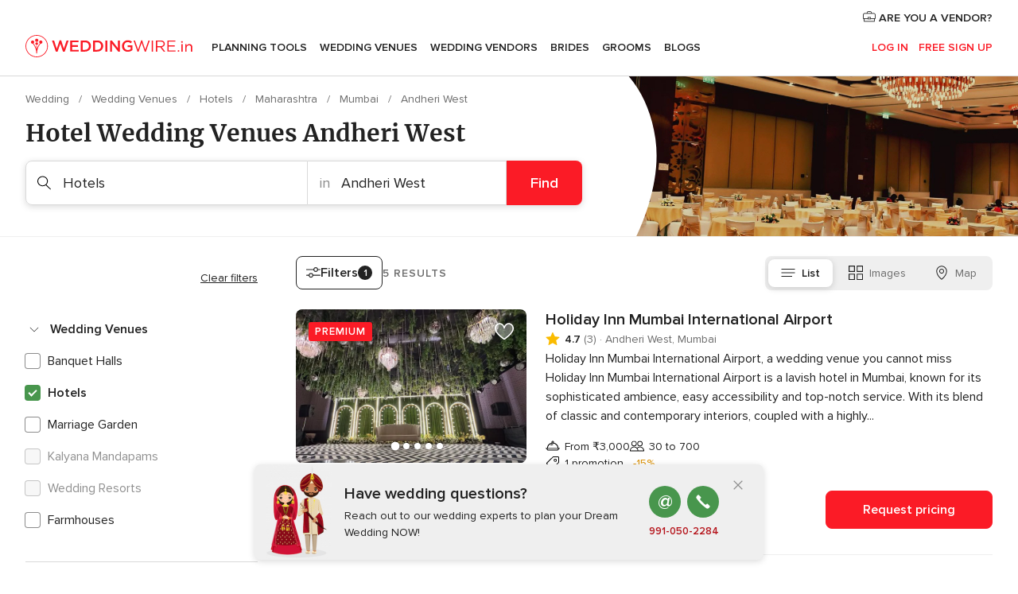

--- FILE ---
content_type: text/html; charset=UTF-8
request_url: https://www.weddingwire.in/hotels/mumbai/andheri-west
body_size: 38952
content:
<!DOCTYPE html>
<html lang="en-IN" prefix="og: http://ogp.me/ns#">
<head>
<meta http-equiv="Content-Type" content="text/html; charset=utf-8">
<title>The 10 Best Hotel Wedding Venues in Andheri West - Weddingwire.in</title>
<meta name="description" content="Hotels in Andheri West: Check price, menu, availability, request quote and get the best deals in an excellent choice of hotels for your wedding ceremony, sangeet and reception. Find great hotel wedding packages in a country hotel, city hotel, luxury">
<meta name="keywords" content="Hotels Andheri West, Hotels in Andheri West, Hotels weddings Andheri West, Hotels wedding Andheri West">
<meta name="robots" content="all">
<meta name="distribution" content="global">
<meta name="rating" content="general">
<meta name="pbdate" content="16:32:18 09/11/2025">
<link rel="canonical" href="https://www.weddingwire.in/hotels/mumbai/andheri-west">
<link rel="alternate" href="android-app://in.co.weddings.launcher/weddingscoin/m.weddingwire.in/hotels/mumbai/andheri-west">
<meta name="viewport" content="width=device-width, initial-scale=1.0">
<meta name="apple-custom-itunes-app" content="app-id=1113572866">
<meta name="apple-itunes-app" content="app-id=1113572866, app-argument=https://app.appsflyer.com/id1113572866?pid=WP-iOS-IN&c=WP-IN-LANDINGS&s=in">
<meta name="google-play-app" content="app-id=in.co.weddings.launcher">
<link rel="shortcut icon" href="https://www.weddingwire.in/mobile/assets/img/favicon/favicon.png">
<meta property="fb:pages" content="629862527164085" />
<meta property="fb:app_id" content="291590991282112" />
<meta property="og:type" content="website" />
<meta property="og:title" content="Everything you need to plan your event" />
<meta property="og:description" content="Everyone wants their wedding to be the day of their dreams. WeddingWire.in helps you manage the wedding planning process and enjoy it." />
<meta property="og:image" content="https://cdn1.weddingwire.in/assets/img/directory/headings/bg_directory-hero-hotels.jpg">
<meta property="og:image:secure_url" content="https://cdn1.weddingwire.in/assets/img/directory/headings/bg_directory-hero-hotels.jpg">
<meta property="og:image:alt" content="Everything you need to plan your event">
<meta property="og:url" content="https://www.weddingwire.in/hotels/mumbai/andheri-west" />
<meta name="twitter:card" content="summary_large_image" />
<link rel="stylesheet" href="https://www.weddingwire.in/builds/desktop/css/symfnw-IN136-1-20251106-006_www_m_/WebBundleResponsiveMarketplaceListingWeddingwireIndia.css">
<script>
var internalTrackingService = internalTrackingService || {
triggerSubmit : function() {},
triggerAbandon : function() {},
loaded : false
};
</script>
<script type="text/javascript">
function getCookie (name) {var b = document.cookie.match('(^|;)\\s*' + name + '\\s*=\\s*([^;]+)'); return b ? unescape(b.pop()) : null}
function overrideOneTrustGeo () {
const otgeoCookie = getCookie('otgeo') || '';
const regexp = /^([A-Za-z]+)(?:,([A-Za-z]+))?$/g;
const matches = [...otgeoCookie.matchAll(regexp)][0];
if (matches) {
const countryCode = matches[1];
const stateCode = matches[2];
const geolocationResponse = {
countryCode
};
if (stateCode) {
geolocationResponse.stateCode = stateCode;
}
return {
geolocationResponse
};
}
}
var OneTrust = overrideOneTrustGeo() || undefined;
</script>
<span class="ot-sdk-show-settings" style="display: none"></span>
<script src="https://cdn.cookielaw.org/scripttemplates/otSDKStub.js" data-language="en-IN" data-domain-script="cf187042-de22-47c5-bb0f-dacff4a22e2a" data-ignore-ga='true' defer></script>
<script>var isCountryCookiesActiveByDefault=true,CONSENT_ANALYTICS_GROUP="C0002",CONSENT_PERSONALIZATION_GROUP="C0003",CONSENT_TARGETED_ADVERTISING_GROUP="C0004",CONSENT_SOCIAL_MEDIA_GROUP="C0005",cookieConsentContent='',hideCookieConsentLayer= '', OptanonAlertBoxClosed='';hideCookieConsentLayer=getCookie('hideCookieConsentLayer');OptanonAlertBoxClosed=getCookie('OptanonAlertBoxClosed');if(hideCookieConsentLayer==="1"||Boolean(OptanonAlertBoxClosed)){cookieConsentContent=queryStringToJSON(getCookie('OptanonConsent')||'');}function getCookie(e){var o=document.cookie.match("(^|;)\\s*"+e+"\\s*=\\s*([^;]+)");return o?unescape(o.pop()):null}function queryStringToJSON(e){var o=e.split("&"),t={};return o.forEach(function(e){e=e.split("="),t[e[0]]=decodeURIComponent(e[1]||"")}),JSON.parse(JSON.stringify(t))}function isCookieGroupAllowed(e){var o=cookieConsentContent.groups;if("string"!=typeof o){if(!isCountryCookiesActiveByDefault && e===CONSENT_ANALYTICS_GROUP && getCookie('hideCookieConsentLayer')==="1"){return true}return isCountryCookiesActiveByDefault;}for(var t=o.split(","),n=0;n<t.length;n++)if(t[n].indexOf(e,0)>=0)return"1"===t[n].split(":")[1];return!1}function userHasAcceptedTheCookies(){var e=document.getElementsByTagName("body")[0],o=document.createEvent("HTMLEvents");cookieConsentContent=queryStringToJSON(getCookie("OptanonConsent")||""),!0===isCookieGroupAllowed(CONSENT_ANALYTICS_GROUP)&&(o.initEvent("analyticsCookiesHasBeenAccepted",!0,!1),e.dispatchEvent(o)),!0===isCookieGroupAllowed(CONSENT_PERSONALIZATION_GROUP)&&(o.initEvent("personalizationCookiesHasBeenAccepted",!0,!1),e.dispatchEvent(o)),!0===isCookieGroupAllowed(CONSENT_TARGETED_ADVERTISING_GROUP)&&(o.initEvent("targetedAdvertisingCookiesHasBeenAccepted",!0,!1),e.dispatchEvent(o)),!0===isCookieGroupAllowed(CONSENT_SOCIAL_MEDIA_GROUP)&&(o.initEvent("socialMediaAdvertisingCookiesHasBeenAccepted",!0,!1),e.dispatchEvent(o))}</script>
<script>
document.getElementsByTagName('body')[0].addEventListener('oneTrustLoaded', function () {
if (OneTrust.GetDomainData()?.ConsentModel?.Name === 'notice only') {
const cookiePolicyLinkSelector = document.querySelectorAll('.ot-sdk-show-settings')
cookiePolicyLinkSelector.forEach((selector) => {
selector.style.display = 'none'
})
}
})
</script>
<script>
function CMP() {
var body = document.getElementsByTagName('body')[0];
var event = document.createEvent('HTMLEvents');
var callbackIAB = (tcData, success) => {
if (success && (tcData.eventStatus === 'tcloaded' || tcData.eventStatus === 'useractioncomplete')) {
window.__tcfapi('removeEventListener', 2, () => {
}, callbackIAB);
if ((typeof window.Optanon !== "undefined" &&
!window.Optanon.GetDomainData().IsIABEnabled) ||
(tcData.gdprApplies &&
typeof window.Optanon !== "undefined" &&
window.Optanon.GetDomainData().IsIABEnabled &&
getCookie('OptanonAlertBoxClosed'))) {
userHasAcceptedTheCookies();
}
if (isCookieGroupAllowed(CONSENT_ANALYTICS_GROUP) !== true) {
event.initEvent('analyticsCookiesHasBeenDenied', true, false);
body.dispatchEvent(event);
}
if (isCookieGroupAllowed(CONSENT_TARGETED_ADVERTISING_GROUP) !== true) {
event.initEvent('targetedAdvertisingCookiesHasBeenDenied', true, false);
body.dispatchEvent(event);
}
if (tcData.gdprApplies && typeof window.Optanon !== "undefined" && window.Optanon.GetDomainData().IsIABEnabled) {
event.initEvent('IABTcDataReady', true, false);
body.dispatchEvent(event);
} else {
event.initEvent('nonIABCountryDataReady', true, false);
body.dispatchEvent(event);
}
}
}
var cnt = 0;
var consentSetInterval = setInterval(function () {
cnt += 1;
if (cnt === 600) {
userHasAcceptedTheCookies();
clearInterval(consentSetInterval);
}
if (typeof window.Optanon !== "undefined" && !window.Optanon.GetDomainData().IsIABEnabled) {
clearInterval(consentSetInterval);
userHasAcceptedTheCookies();
event.initEvent('oneTrustLoaded', true, false);
body.dispatchEvent(event);
event.initEvent('nonIABCountryDataReady', true, false);
body.dispatchEvent(event);
}
if (typeof window.__tcfapi !== "undefined") {
event.initEvent('oneTrustLoaded', true, false);
body.dispatchEvent(event);
clearInterval(consentSetInterval);
window.__tcfapi('addEventListener', 2, callbackIAB);
}
});
}
function OptanonWrapper() {
CMP();
}
</script>
</head><body>
<script>
var gtagScript = function() { var s = document.createElement("script"), el = document.getElementsByTagName("script")[0]; s.defer = true;
s.src = "https://www.googletagmanager.com/gtag/js?id=G-9Q36VS8JHM";
el.parentNode.insertBefore(s, el);}
window.dataLayer = window.dataLayer || [];
const analyticsGroupOpt = isCookieGroupAllowed(CONSENT_ANALYTICS_GROUP) === true;
const targetedAdsOpt = isCookieGroupAllowed(CONSENT_TARGETED_ADVERTISING_GROUP) === true;
const personalizationOpt = isCookieGroupAllowed(CONSENT_PERSONALIZATION_GROUP) === true;
document.getElementsByTagName('body')[0].addEventListener('targetedAdvertisingCookiesHasBeenAccepted', function () {
gtagScript();
});
if  (targetedAdsOpt || analyticsGroupOpt) {
gtagScript();
}
function gtag(){dataLayer.push(arguments);}
gtag('js', new Date());
gtag('consent', 'default', {
'analytics_storage': analyticsGroupOpt ? 'granted' : 'denied',
'ad_storage': targetedAdsOpt ? 'granted' : 'denied',
'ad_user_data': targetedAdsOpt ? 'granted' : 'denied',
'ad_user_personalization': targetedAdsOpt ? 'granted' : 'denied',
'functionality_storage': targetedAdsOpt ? 'granted' : 'denied',
'personalization_storage': personalizationOpt ? 'granted' : 'denied',
'security_storage': 'granted'
});
gtag('set', 'ads_data_redaction', !analyticsGroupOpt);
gtag('set', 'allow_ad_personalization_signals', analyticsGroupOpt);
gtag('set', 'allow_google_signals', analyticsGroupOpt);
gtag('set', 'allow_interest_groups', analyticsGroupOpt);
gtag('config', 'G-9Q36VS8JHM', { groups: 'analytics', 'send_page_view': false });
gtag('config', 'AW-922723589', { groups: 'adwords' });
</script>

<div id="app-apps-download-banner" class="branch-banner-placeholder branchBannerPlaceholder"></div>

<a class="layoutSkipMain" href="#layoutMain">Ir al contenido principal</a>
<header class="layoutHeader">
<span class="layoutHeader__hamburger app-header-menu-toggle">
<i class="svgIcon app-svg-async svgIcon__list-menu "   data-name="_common/list-menu" data-svg="https://cdn1.weddingwire.in/assets/svg/optimized/_common/list-menu.svg" data-svg-lazyload="1"></i></span>
<a class="layoutHeader__logoAnchor app-analytics-event-click"
href="https://www.weddingwire.in/">
<img src="https://www.weddingwire.in/assets/img/logos/gen_logoHeader.svg"   alt="Wedding"  width="220" height="30"   >
</a>
<nav class="layoutHeader__nav app-header-nav">
<ul class="layoutNavMenu app-header-list">
<li class="layoutNavMenu__header">
<i class="svgIcon app-svg-async svgIcon__close layoutNavMenu__itemClose app-header-menu-toggle"   data-name="_common/close" data-svg="https://cdn1.weddingwire.in/assets/svg/optimized/_common/close.svg" data-svg-lazyload="1"></i>        </li>
<li class="layoutNavMenu__item app-header-menu-item-openSection layoutNavMenu__item--my_wedding ">
<a href="https://www.weddingwire.in/my-wedding-planner"
class="layoutNavMenu__anchor app-header-menu-itemAnchor app-analytics-track-event-click "
data-tracking-section="header" data-tracking-category="Navigation" data-tracking-category-authed="1"
data-tracking-dt="tools"                >
Planning Tools                </a>
<i class="svgIcon app-svg-async svgIcon__angleRightBlood layoutNavMenu__anchorArrow"   data-name="_common/angleRightBlood" data-svg="https://cdn1.weddingwire.in/assets/svg/optimized/_common/angleRightBlood.svg" data-svg-lazyload="1"></i>
<div class="layoutNavMenuTab app-header-menu-itemDropdown">
<div class="layoutNavMenuTab__layout">
<div class="layoutNavMenuTab__header">
<i class="svgIcon app-svg-async svgIcon__angleLeftBlood layoutNavMenuTab__icon app-header-menu-item-closeSection"   data-name="_common/angleLeftBlood" data-svg="https://cdn1.weddingwire.in/assets/svg/optimized/_common/angleLeftBlood.svg" data-svg-lazyload="1"></i>    <a class="layoutNavMenuTab__title" href="https://www.weddingwire.in/my-wedding-planner">
My Wedding    </a>
<i class="svgIcon app-svg-async svgIcon__close layoutNavMenuTab__iconClose app-header-menu-toggle"   data-name="_common/close" data-svg="https://cdn1.weddingwire.in/assets/svg/optimized/_common/close.svg" data-svg-lazyload="1"></i></div>
<div class="layoutNavMenuTabMyWedding">
<div class="layoutNavMenuTabMyWeddingList">
<a class="layoutNavMenuTabMyWedding__title" href="https://www.weddingwire.in/my-wedding-planner">
Plan your unique wedding        </a>
<ul class="layoutNavMenuTabMyWeddingList__content ">
<li class="layoutNavMenuTabMyWeddingList__item layoutNavMenuTabMyWeddingList__item--viewAll">
<a href="https://www.weddingwire.in/my-wedding-planner">Show all</a>
</li>
<li class="layoutNavMenuTabMyWeddingList__item "
>
<a href="https://www.weddingwire.in/wedding-to-do-list">
<i class="svgIcon app-svg-async svgIcon__checklist layoutNavMenuTabMyWeddingList__itemIcon"   data-name="tools/categories/checklist" data-svg="https://cdn1.weddingwire.in/assets/svg/optimized/tools/categories/checklist.svg" data-svg-lazyload="1"></i>                        Checklist                    </a>
</li>
<li class="layoutNavMenuTabMyWeddingList__item "
>
<a href="https://www.weddingwire.in/wedding-guest-list">
<i class="svgIcon app-svg-async svgIcon__guests layoutNavMenuTabMyWeddingList__itemIcon"   data-name="tools/categories/guests" data-svg="https://cdn1.weddingwire.in/assets/svg/optimized/tools/categories/guests.svg" data-svg-lazyload="1"></i>                        Guests                    </a>
</li>
<li class="layoutNavMenuTabMyWeddingList__item "
>
<a href="https://www.weddingwire.in/wedding-budget-planner">
<i class="svgIcon app-svg-async svgIcon__budget layoutNavMenuTabMyWeddingList__itemIcon"   data-name="tools/categories/budget" data-svg="https://cdn1.weddingwire.in/assets/svg/optimized/tools/categories/budget.svg" data-svg-lazyload="1"></i>                        Budget                    </a>
</li>
<li class="layoutNavMenuTabMyWeddingList__item "
>
<a href="https://www.weddingwire.in/my-wedding-providers">
<i class="svgIcon app-svg-async svgIcon__vendors layoutNavMenuTabMyWeddingList__itemIcon"   data-name="tools/categories/vendors" data-svg="https://cdn1.weddingwire.in/assets/svg/optimized/tools/categories/vendors.svg" data-svg-lazyload="1"></i>                        Wedding Vendors                    </a>
</li>
<li class="layoutNavMenuTabMyWeddingList__item "
>
<a href="https://www.weddingwire.in/website/index.php?actionReferrer=8">
<i class="svgIcon app-svg-async svgIcon__website layoutNavMenuTabMyWeddingList__itemIcon"   data-name="tools/categories/website" data-svg="https://cdn1.weddingwire.in/assets/svg/optimized/tools/categories/website.svg" data-svg-lazyload="1"></i>                        Wedding website                    </a>
</li>
<li class="layoutNavMenuTabMyWeddingList__item "
>
<a href="https://www.weddingwire.in/wedding-hashtag-generator">
<i class="svgIcon app-svg-async svgIcon__hashtag-generator layoutNavMenuTabMyWeddingList__itemIcon"   data-name="tools/categories/hashtag-generator" data-svg="https://cdn1.weddingwire.in/assets/svg/optimized/tools/categories/hashtag-generator.svg" data-svg-lazyload="1"></i>                        Hashtag generator                    </a>
</li>
</ul>
</div>
<div class="layoutNavMenuTabMyWeddingBanners">
<div class="layoutNavMenuBannerBox app-header-menu-banner app-link "
data-href="https://www.weddingwire.in/app-weddings"
>
<div class="layoutNavMenuBannerBox__content">
<p class="layoutNavMenuBannerBox__title">Get the WeddingWire app</p>
<span class="layoutNavMenuBannerBox__subtitle">Plan your wedding on the go with the WeddingWire app.</span>
</div>
<img data-src="https://www.weddingwire.in/assets/img/logos/square-icon.svg"  class="lazyload layoutNavMenuBannerBox__icon" alt="App icon"  width="60" height="60"  >
</div>
<div class="layoutNavMenuBannerBox app-header-menu-banner app-link "
data-href="https://www.weddingwire.in/album-wedding-wedshoots"
>
<div class="layoutNavMenuBannerBox__content">
<a class="layoutNavMenuBannerBox__title" href="https://www.weddingwire.in/album-wedding-wedshoots">Wedshoots</a>
<span class="layoutNavMenuBannerBox__subtitle">Easily collect all of your guests' event photos in one album!</span>
</div>
<img data-src="https://www.weddingwire.in/assets/img/wedshoots/ico_wedshoots.svg"  class="lazyload layoutNavMenuBannerBox__icon" alt="WedShoots icon"  width="60" height="60"  >
</div>
</div>
</div>    </div>
</div>
</li>
<li class="layoutNavMenu__item app-header-menu-item-openSection layoutNavMenu__item--venues ">
<a href="https://www.weddingwire.in/wedding-venues"
class="layoutNavMenu__anchor app-header-menu-itemAnchor app-analytics-track-event-click "
data-tracking-section="header" data-tracking-category="Navigation" data-tracking-category-authed="1"
data-tracking-dt="venues"                >
Wedding Venues                </a>
<i class="svgIcon app-svg-async svgIcon__angleRightBlood layoutNavMenu__anchorArrow"   data-name="_common/angleRightBlood" data-svg="https://cdn1.weddingwire.in/assets/svg/optimized/_common/angleRightBlood.svg" data-svg-lazyload="1"></i>
<div class="layoutNavMenuTab app-header-menu-itemDropdown">
<div class="layoutNavMenuTab__layout">
<div class="layoutNavMenuTab__header">
<i class="svgIcon app-svg-async svgIcon__angleLeftBlood layoutNavMenuTab__icon app-header-menu-item-closeSection"   data-name="_common/angleLeftBlood" data-svg="https://cdn1.weddingwire.in/assets/svg/optimized/_common/angleLeftBlood.svg" data-svg-lazyload="1"></i>    <a class="layoutNavMenuTab__title" href="https://www.weddingwire.in/wedding-venues">
Venues    </a>
<i class="svgIcon app-svg-async svgIcon__close layoutNavMenuTab__iconClose app-header-menu-toggle"   data-name="_common/close" data-svg="https://cdn1.weddingwire.in/assets/svg/optimized/_common/close.svg" data-svg-lazyload="1"></i></div>
<div class="layoutNavMenuTabVenues">
<div class="layoutNavMenuTabVenues__categories">
<div class="layoutNavMenuTabVenuesList">
<a class="layoutNavMenuTabVenues__title"
href="https://www.weddingwire.in/wedding-venues">
Wedding Venues            </a>
<ul class="layoutNavMenuTabVenuesList__content">
<li class="layoutNavMenuTabVenuesList__item layoutNavMenuTabVenuesList__item--viewAll">
<a href="https://www.weddingwire.in/wedding-venues">Show all</a>
</li>
<li class="layoutNavMenuTabVenuesList__item">
<a href="https://www.weddingwire.in/banquet-halls">
Banquet Halls                        </a>
</li>
<li class="layoutNavMenuTabVenuesList__item">
<a href="https://www.weddingwire.in/hotels">
Hotels                        </a>
</li>
<li class="layoutNavMenuTabVenuesList__item">
<a href="https://www.weddingwire.in/marriage-garden">
Marriage Garden                        </a>
</li>
<li class="layoutNavMenuTabVenuesList__item">
<a href="https://www.weddingwire.in/kalyana-mandapams">
Kalyana Mandapams                        </a>
</li>
<li class="layoutNavMenuTabVenuesList__item">
<a href="https://www.weddingwire.in/wedding-resorts">
Wedding Resorts                        </a>
</li>
<li class="layoutNavMenuTabVenuesList__item">
<a href="https://www.weddingwire.in/wedding-lawns-farmhouses">
Wedding Lawns Farmhouses                        </a>
</li>
<li class="layoutNavMenuTabVenuesList__item layoutNavMenuTabVenuesList__item--highlight">
<a href="https://www.weddingwire.in/promotions/wedding-venues">
Promotions                        </a>
</li>
</ul>
</div>
</div>
<div class="layoutNavMenuTabVenuesBanners">
<div class="layoutNavMenuBannerBox app-header-menu-banner app-link app-analytics-track-event-click"
data-href="https://www.weddingwire.in/destination-wedding"
data-tracking-section=header_venues                      data-tracking-category=Navigation                      data-tracking-dt=destination_weddings         >
<div class="layoutNavMenuBannerBox__content">
<p class="layoutNavMenuBannerBox__title">Destination weddings</p>
<span class="layoutNavMenuBannerBox__subtitle">Easily plan your international wedding.</span>
</div>
<img class="svgIcon svgIcon__plane_destination layoutNavMenuBannerBox__icon lazyload" data-src="https://cdn1.weddingwire.in/assets/svg/original/illustration/plane_destination.svg"  alt="illustration plane destination" width="56" height="56" >    </div>
</div>
</div>
</div>
</div>
</li>
<li class="layoutNavMenu__item app-header-menu-item-openSection layoutNavMenu__item--vendors ">
<a href="https://www.weddingwire.in/wedding-vendors"
class="layoutNavMenu__anchor app-header-menu-itemAnchor app-analytics-track-event-click "
data-tracking-section="header" data-tracking-category="Navigation" data-tracking-category-authed="1"
data-tracking-dt="vendors"                >
Wedding Vendors                </a>
<i class="svgIcon app-svg-async svgIcon__angleRightBlood layoutNavMenu__anchorArrow"   data-name="_common/angleRightBlood" data-svg="https://cdn1.weddingwire.in/assets/svg/optimized/_common/angleRightBlood.svg" data-svg-lazyload="1"></i>
<div class="layoutNavMenuTab app-header-menu-itemDropdown">
<div class="layoutNavMenuTab__layout">
<div class="layoutNavMenuTab__header">
<i class="svgIcon app-svg-async svgIcon__angleLeftBlood layoutNavMenuTab__icon app-header-menu-item-closeSection"   data-name="_common/angleLeftBlood" data-svg="https://cdn1.weddingwire.in/assets/svg/optimized/_common/angleLeftBlood.svg" data-svg-lazyload="1"></i>    <a class="layoutNavMenuTab__title" href="https://www.weddingwire.in/wedding-vendors">
Vendors    </a>
<i class="svgIcon app-svg-async svgIcon__close layoutNavMenuTab__iconClose app-header-menu-toggle"   data-name="_common/close" data-svg="https://cdn1.weddingwire.in/assets/svg/optimized/_common/close.svg" data-svg-lazyload="1"></i></div>
<div class="layoutNavMenuTabVendors">
<div class="layoutNavMenuTabVendors__content">
<div class="layoutNavMenuTabVendorsList">
<a class="layoutNavMenuTabVendors__title" href="https://www.weddingwire.in/wedding-vendors">
Start hiring your vendors            </a>
<ul class="layoutNavMenuTabVendorsList__content">
<li class="layoutNavMenuTabVendorsList__item layoutNavMenuTabVendorsList__item--viewAll">
<a href="https://www.weddingwire.in/wedding-vendors">Show all</a>
</li>
<li class="layoutNavMenuTabVendorsList__item">
<i class="svgIcon app-svg-async svgIcon__categPhoto layoutNavMenuTabVendorsList__itemIcon"   data-name="vendors/categories/categPhoto" data-svg="https://cdn1.weddingwire.in/assets/svg/optimized/vendors/categories/categPhoto.svg" data-svg-lazyload="1"></i>                        <a href="https://www.weddingwire.in/wedding-photographers">
Wedding Photographers                        </a>
</li>
<li class="layoutNavMenuTabVendorsList__item">
<i class="svgIcon app-svg-async svgIcon__categVideo layoutNavMenuTabVendorsList__itemIcon"   data-name="vendors/categories/categVideo" data-svg="https://cdn1.weddingwire.in/assets/svg/optimized/vendors/categories/categVideo.svg" data-svg-lazyload="1"></i>                        <a href="https://www.weddingwire.in/wedding-videography">
Wedding Videography                        </a>
</li>
<li class="layoutNavMenuTabVendorsList__item">
<i class="svgIcon app-svg-async svgIcon__categMusic layoutNavMenuTabVendorsList__itemIcon"   data-name="vendors/categories/categMusic" data-svg="https://cdn1.weddingwire.in/assets/svg/optimized/vendors/categories/categMusic.svg" data-svg-lazyload="1"></i>                        <a href="https://www.weddingwire.in/wedding-music">
Wedding Music                        </a>
</li>
<li class="layoutNavMenuTabVendorsList__item">
<i class="svgIcon app-svg-async svgIcon__categCatering layoutNavMenuTabVendorsList__itemIcon"   data-name="vendors/categories/categCatering" data-svg="https://cdn1.weddingwire.in/assets/svg/optimized/vendors/categories/categCatering.svg" data-svg-lazyload="1"></i>                        <a href="https://www.weddingwire.in/caterers">
Caterers                        </a>
</li>
<li class="layoutNavMenuTabVendorsList__item">
<i class="svgIcon app-svg-async svgIcon__categTransport layoutNavMenuTabVendorsList__itemIcon"   data-name="vendors/categories/categTransport" data-svg="https://cdn1.weddingwire.in/assets/svg/optimized/vendors/categories/categTransport.svg" data-svg-lazyload="1"></i>                        <a href="https://www.weddingwire.in/wedding-transportation">
Wedding Transportation                        </a>
</li>
<li class="layoutNavMenuTabVendorsList__item">
<i class="svgIcon app-svg-async svgIcon__categInvite layoutNavMenuTabVendorsList__itemIcon"   data-name="vendors/categories/categInvite" data-svg="https://cdn1.weddingwire.in/assets/svg/optimized/vendors/categories/categInvite.svg" data-svg-lazyload="1"></i>                        <a href="https://www.weddingwire.in/wedding-invitations">
Wedding Invitations                        </a>
</li>
<li class="layoutNavMenuTabVendorsList__item">
<i class="svgIcon app-svg-async svgIcon__categGift layoutNavMenuTabVendorsList__itemIcon"   data-name="vendors/categories/categGift" data-svg="https://cdn1.weddingwire.in/assets/svg/optimized/vendors/categories/categGift.svg" data-svg-lazyload="1"></i>                        <a href="https://www.weddingwire.in/wedding-gifts">
Wedding Gifts                        </a>
</li>
<li class="layoutNavMenuTabVendorsList__item">
<i class="svgIcon app-svg-async svgIcon__categFlower layoutNavMenuTabVendorsList__itemIcon"   data-name="vendors/categories/categFlower" data-svg="https://cdn1.weddingwire.in/assets/svg/optimized/vendors/categories/categFlower.svg" data-svg-lazyload="1"></i>                        <a href="https://www.weddingwire.in/florists">
Florists                        </a>
</li>
<li class="layoutNavMenuTabVendorsList__item">
<i class="svgIcon app-svg-async svgIcon__categPlanner layoutNavMenuTabVendorsList__itemIcon"   data-name="vendors/categories/categPlanner" data-svg="https://cdn1.weddingwire.in/assets/svg/optimized/vendors/categories/categPlanner.svg" data-svg-lazyload="1"></i>                        <a href="https://www.weddingwire.in/wedding-planners">
Wedding Planners                        </a>
</li>
</ul>
</div>
<div class="layoutNavMenuTabVendorsListOthers">
<p class="layoutNavMenuTabVendorsListOthers__subtitle">Complete your wedding team</p>
<ul class="layoutNavMenuTabVendorsListOthers__container">
<li class="layoutNavMenuTabVendorsListOthers__item">
<a href="https://www.weddingwire.in/wedding-choreographers">
Wedding Choreographers                        </a>
</li>
<li class="layoutNavMenuTabVendorsListOthers__item">
<a href="https://www.weddingwire.in/photobooth">
Photobooth                        </a>
</li>
<li class="layoutNavMenuTabVendorsListOthers__item">
<a href="https://www.weddingwire.in/wedding-dj">
Wedding DJ                        </a>
</li>
<li class="layoutNavMenuTabVendorsListOthers__item">
<a href="https://www.weddingwire.in/wedding-cakes">
Wedding Cakes                        </a>
</li>
<li class="layoutNavMenuTabVendorsListOthers__item">
<a href="https://www.weddingwire.in/wedding-decorators">
Wedding Decorators                        </a>
</li>
<li class="layoutNavMenuTabVendorsListOthers__item">
<a href="https://www.weddingwire.in/party-places">
Party Places                        </a>
</li>
<li class="layoutNavMenuTabVendorsListOthers__item">
<a href="https://www.weddingwire.in/honeymoon">
Honeymoon                        </a>
</li>
<li class="layoutNavMenuTabVendorsListOthers__item">
<a href="https://www.weddingwire.in/wedding-entertainment">
Wedding Entertainment                        </a>
</li>
<li class="layoutNavMenuTabVendorsListOthers__item">
<a href="https://www.weddingwire.in/tent-house">
Tent House                        </a>
</li>
<li class="layoutNavMenuTabVendorsListOthers__deals">
<a href="https://www.weddingwire.in/promotions/wedding-vendors">
Promotions                        </a>
</li>
</ul>
</div>
</div>
<div class="layoutNavMenuTabVendorsBanners">
<div class="layoutNavMenuBannerBox app-header-menu-banner app-link app-analytics-track-event-click"
data-href="https://www.weddingwire.in/destination-wedding"
data-tracking-section=header_vendors                      data-tracking-category=Navigation                      data-tracking-dt=destination_weddings         >
<div class="layoutNavMenuBannerBox__content">
<p class="layoutNavMenuBannerBox__title">Destination weddings</p>
<span class="layoutNavMenuBannerBox__subtitle">Easily plan your international wedding.</span>
</div>
<img class="svgIcon svgIcon__plane_destination layoutNavMenuBannerBox__icon lazyload" data-src="https://cdn1.weddingwire.in/assets/svg/original/illustration/plane_destination.svg"  alt="illustration plane destination" width="56" height="56" >    </div>
</div>
<div class="layoutNavMenuTabVendorsOtherTabs">
<div class="layoutNavMenuTabVendorsBride">
<p class="layoutNavMenuTabVendorsOtherTabs__subtitle">Brides</p>
<ul class="layoutNavMenuTabVendorsOtherTabsList">
<li class="layoutNavMenuTabVendorsOtherTabsList__item">
<a href="https://www.weddingwire.in/mehndi-artists">
Mehndi Artists                                </a>
</li>
<li class="layoutNavMenuTabVendorsOtherTabsList__item">
<a href="https://www.weddingwire.in/bridal-makeup-artists">
Bridal Makeup Artists                                </a>
</li>
<li class="layoutNavMenuTabVendorsOtherTabsList__item">
<a href="https://www.weddingwire.in/makeup-salon">
Makeup Salon                                </a>
</li>
<li class="layoutNavMenuTabVendorsOtherTabsList__item">
<a href="https://www.weddingwire.in/bridal-jewellery">
Bridal Jewellery                                </a>
</li>
<li class="layoutNavMenuTabVendorsOtherTabsList__item">
<a href="https://www.weddingwire.in/bridal-lehenga">
Bridal Lehenga                                </a>
</li>
<li class="layoutNavMenuTabVendorsOtherTabsList__item">
<a href="https://www.weddingwire.in/trousseau-packing">
Trousseau Packing                                </a>
</li>
<li class="layoutNavMenuTabVendorsOtherTabsList__item layoutNavMenuTabVendorsOtherTabsList__item--deals">
<a href="https://www.weddingwire.in/promotions/brides">
Promotions                            </a>
</li>
</ul>
</div>
<div class="layoutNavMenuTabVendorsGrooms">
<p class="layoutNavMenuTabVendorsOtherTabs__subtitle">Grooms</p>
<ul class="layoutNavMenuTabVendorsOtherTabsList">
<li class="layoutNavMenuTabVendorsOtherTabsList__item">
<a href="https://www.weddingwire.in/sherwani">
Sherwani                                </a>
</li>
<li class="layoutNavMenuTabVendorsOtherTabsList__item layoutNavMenuTabVendorsOtherTabsList__item--deals">
<a href="https://www.weddingwire.in/promotions/grooms">
Promotions                            </a>
</li>
</ul>
</div>
</div>
</div>    </div>
</div>
</li>
<li class="layoutNavMenu__item app-header-menu-item-openSection layoutNavMenu__item--brides ">
<a href="https://www.weddingwire.in/brides"
class="layoutNavMenu__anchor app-header-menu-itemAnchor app-analytics-track-event-click "
data-tracking-section="header" data-tracking-category="Navigation" data-tracking-category-authed="1"
>
Brides                </a>
<i class="svgIcon app-svg-async svgIcon__angleRightBlood layoutNavMenu__anchorArrow"   data-name="_common/angleRightBlood" data-svg="https://cdn1.weddingwire.in/assets/svg/optimized/_common/angleRightBlood.svg" data-svg-lazyload="1"></i>
<div class="layoutNavMenuTab app-header-menu-itemDropdown">
<div class="layoutNavMenuTab__layout">
<div class="layoutNavMenuTab__header">
<i class="svgIcon app-svg-async svgIcon__angleLeftBlood layoutNavMenuTab__icon app-header-menu-item-closeSection"   data-name="_common/angleLeftBlood" data-svg="https://cdn1.weddingwire.in/assets/svg/optimized/_common/angleLeftBlood.svg" data-svg-lazyload="1"></i>    <a class="layoutNavMenuTab__title" href="https://www.weddingwire.in/brides">
Brides    </a>
<i class="svgIcon app-svg-async svgIcon__close layoutNavMenuTab__iconClose app-header-menu-toggle"   data-name="_common/close" data-svg="https://cdn1.weddingwire.in/assets/svg/optimized/_common/close.svg" data-svg-lazyload="1"></i></div>
<div class="layoutNavMenuTabBridesGrooms">
<div class="layoutNavMenuTabBridesGroomsList">
<a class="layoutNavMenuTabBridesGrooms__title" href="https://www.weddingwire.in/brides">
Brides        </a>
<ul class="layoutNavMenuTabBridesGroomsList__content">
<li class="layoutNavMenuTabBridesGroomsList__item layoutNavMenuTabBridesGroomsList__item--viewAll">
<a href="https://www.weddingwire.in/brides">Show all</a>
</li>
<li class="layoutNavMenuTabBridesGroomsList__item">
<a href="https://www.weddingwire.in/mehndi-artists">
Mehndi Artists                    </a>
</li>
<li class="layoutNavMenuTabBridesGroomsList__item">
<a href="https://www.weddingwire.in/bridal-makeup-artists">
Bridal Makeup Artists                    </a>
</li>
<li class="layoutNavMenuTabBridesGroomsList__item">
<a href="https://www.weddingwire.in/makeup-salon">
Makeup Salon                    </a>
</li>
<li class="layoutNavMenuTabBridesGroomsList__item">
<a href="https://www.weddingwire.in/bridal-jewellery">
Bridal Jewellery                    </a>
</li>
<li class="layoutNavMenuTabBridesGroomsList__item">
<a href="https://www.weddingwire.in/bridal-lehenga">
Bridal Lehenga                    </a>
</li>
<li class="layoutNavMenuTabBridesGroomsList__item">
<a href="https://www.weddingwire.in/trousseau-packing">
Trousseau Packing                    </a>
</li>
<li class="layoutNavMenuTabBridesGroomsList__item layoutNavMenuTabBridesGroomsList__item--highlight">
<a href="https://www.weddingwire.in/promotions/brides">
Promotions                </a>
</li>
</ul>
</div>
</div>    </div>
</div>
</li>
<li class="layoutNavMenu__item app-header-menu-item-openSection layoutNavMenu__item--grooms ">
<a href="https://www.weddingwire.in/grooms"
class="layoutNavMenu__anchor app-header-menu-itemAnchor app-analytics-track-event-click "
data-tracking-section="header" data-tracking-category="Navigation" data-tracking-category-authed="1"
>
Grooms                </a>
<i class="svgIcon app-svg-async svgIcon__angleRightBlood layoutNavMenu__anchorArrow"   data-name="_common/angleRightBlood" data-svg="https://cdn1.weddingwire.in/assets/svg/optimized/_common/angleRightBlood.svg" data-svg-lazyload="1"></i>
<div class="layoutNavMenuTab app-header-menu-itemDropdown">
<div class="layoutNavMenuTab__layout">
<div class="layoutNavMenuTab__header">
<i class="svgIcon app-svg-async svgIcon__angleLeftBlood layoutNavMenuTab__icon app-header-menu-item-closeSection"   data-name="_common/angleLeftBlood" data-svg="https://cdn1.weddingwire.in/assets/svg/optimized/_common/angleLeftBlood.svg" data-svg-lazyload="1"></i>    <a class="layoutNavMenuTab__title" href="https://www.weddingwire.in/grooms">
Couples    </a>
<i class="svgIcon app-svg-async svgIcon__close layoutNavMenuTab__iconClose app-header-menu-toggle"   data-name="_common/close" data-svg="https://cdn1.weddingwire.in/assets/svg/optimized/_common/close.svg" data-svg-lazyload="1"></i></div>
<div class="layoutNavMenuTabBridesGrooms">
<div class="layoutNavMenuTabBridesGroomsList">
<a class="layoutNavMenuTabBridesGrooms__title" href="https://www.weddingwire.in/grooms">
Couples        </a>
<ul class="layoutNavMenuTabBridesGroomsList__content">
<li class="layoutNavMenuTabBridesGroomsList__item layoutNavMenuTabBridesGroomsList__item--viewAll">
<a href="https://www.weddingwire.in/grooms">Show all</a>
</li>
<li class="layoutNavMenuTabBridesGroomsList__item">
<a href="https://www.weddingwire.in/sherwani">
Sherwani                    </a>
</li>
<li class="layoutNavMenuTabBridesGroomsList__item layoutNavMenuTabBridesGroomsList__item--highlight">
<a href="https://www.weddingwire.in/promotions/grooms">
Promotions                </a>
</li>
</ul>
</div>
</div>    </div>
</div>
</li>
<li class="layoutNavMenu__item app-header-menu-item-openSection layoutNavMenu__item--articles ">
<a href="https://www.weddingwire.in/wedding-tips"
class="layoutNavMenu__anchor app-header-menu-itemAnchor app-analytics-track-event-click "
data-tracking-section="header" data-tracking-category="Navigation" data-tracking-category-authed="1"
data-tracking-dt="ideas"                >
Blogs                </a>
<i class="svgIcon app-svg-async svgIcon__angleRightBlood layoutNavMenu__anchorArrow"   data-name="_common/angleRightBlood" data-svg="https://cdn1.weddingwire.in/assets/svg/optimized/_common/angleRightBlood.svg" data-svg-lazyload="1"></i>
<div class="layoutNavMenuTab app-header-menu-itemDropdown">
<div class="layoutNavMenuTab__layout">
<div class="layoutNavMenuTab__header">
<i class="svgIcon app-svg-async svgIcon__angleLeftBlood layoutNavMenuTab__icon app-header-menu-item-closeSection"   data-name="_common/angleLeftBlood" data-svg="https://cdn1.weddingwire.in/assets/svg/optimized/_common/angleLeftBlood.svg" data-svg-lazyload="1"></i>    <a class="layoutNavMenuTab__title" href="https://www.weddingwire.in/wedding-tips">
Wedding ideas    </a>
<i class="svgIcon app-svg-async svgIcon__close layoutNavMenuTab__iconClose app-header-menu-toggle"   data-name="_common/close" data-svg="https://cdn1.weddingwire.in/assets/svg/optimized/_common/close.svg" data-svg-lazyload="1"></i></div>
<div class="layoutNavMenuTabArticles">
<div class="layoutNavMenuTabArticlesList">
<a class="layoutNavMenuTabArticles__title" href="https://www.weddingwire.in/wedding-tips">
Wedding inspiration and ideas        </a>
<ul class="layoutNavMenuTabArticlesList__content">
<li class="layoutNavMenuTabArticlesList__item layoutNavMenuTabArticlesList__item--viewAll">
<a href="https://www.weddingwire.in/wedding-tips">Show all</a>
</li>
<li class="layoutNavMenuTabArticlesList__item">
<a href="https://www.weddingwire.in/wedding-tips/before-the-wedding--t1">
Before the wedding                    </a>
</li>
<li class="layoutNavMenuTabArticlesList__item">
<a href="https://www.weddingwire.in/wedding-tips/the-wedding-ceremony--t2">
The wedding ceremony                    </a>
</li>
<li class="layoutNavMenuTabArticlesList__item">
<a href="https://www.weddingwire.in/wedding-tips/the-wedding-banquet--t5">
The wedding banquet                    </a>
</li>
<li class="layoutNavMenuTabArticlesList__item">
<a href="https://www.weddingwire.in/wedding-tips/the-services-for-your-wedding--t4">
The services for your wedding                    </a>
</li>
<li class="layoutNavMenuTabArticlesList__item">
<a href="https://www.weddingwire.in/wedding-tips/wedding-fashion--t7">
Wedding fashion                    </a>
</li>
<li class="layoutNavMenuTabArticlesList__item">
<a href="https://www.weddingwire.in/wedding-tips/health-and-beauty--t6">
Health and beauty                    </a>
</li>
<li class="layoutNavMenuTabArticlesList__item">
<a href="https://www.weddingwire.in/wedding-tips/honeymoon--t8">
Honeymoon                    </a>
</li>
<li class="layoutNavMenuTabArticlesList__item">
<a href="https://www.weddingwire.in/wedding-tips/after-the-wedding--t10">
After the wedding                    </a>
</li>
<li class="layoutNavMenuTabArticlesList__item">
<a href="https://www.weddingwire.in/wedding-tips/the-wedding-reception--t3">
The wedding reception                    </a>
</li>
</ul>
</div>
<div class="layoutNavMenuTabArticlesBanners">
<div class="layoutNavMenuTabArticlesBannersItem app-header-menu-banner app-link"
data-href="https://www.weddingwire.in/real-weddings">
<figure class="layoutNavMenuTabArticlesBannersItem__figure">
<img data-src="https://www.weddingwire.in/assets/img/components/header/tabs/realweddings_banner.jpg" data-srcset="https://www.weddingwire.in/assets/img/components/header/tabs/realweddings_banner@2x.jpg 2x" class="lazyload layoutNavMenuTabArticlesBannersItem__image" alt="Real Weddings"  width="304" height="90"  >
<figcaption class="layoutNavMenuTabArticlesBannersItem__content">
<a href="https://www.weddingwire.in/real-weddings"
title="Real Weddings"
class="layoutNavMenuTabArticlesBannersItem__title">Real Weddings</a>
<p class="layoutNavMenuTabArticlesBannersItem__description">
Find wedding inspiration that fits your style with photos from real couples.            </p>
</figcaption>
</figure>
</div>
</div>
</div>    </div>
</div>
</li>
<li class="layoutNavMenu__item app-header-menu-item-openSection layoutNavMenu__item--community ">
<a href="https://community.weddingwire.in/"
class="layoutNavMenu__anchor app-header-menu-itemAnchor app-analytics-track-event-click "
data-tracking-section="header" data-tracking-category="Navigation" data-tracking-category-authed="1"
data-tracking-dt="community"                >
Community                </a>
<i class="svgIcon app-svg-async svgIcon__angleRightBlood layoutNavMenu__anchorArrow"   data-name="_common/angleRightBlood" data-svg="https://cdn1.weddingwire.in/assets/svg/optimized/_common/angleRightBlood.svg" data-svg-lazyload="1"></i>
<div class="layoutNavMenuTab app-header-menu-itemDropdown">
<div class="layoutNavMenuTab__layout">
<div class="layoutNavMenuTab__header">
<i class="svgIcon app-svg-async svgIcon__angleLeftBlood layoutNavMenuTab__icon app-header-menu-item-closeSection"   data-name="_common/angleLeftBlood" data-svg="https://cdn1.weddingwire.in/assets/svg/optimized/_common/angleLeftBlood.svg" data-svg-lazyload="1"></i>    <a class="layoutNavMenuTab__title" href="https://community.weddingwire.in/">
Community    </a>
<i class="svgIcon app-svg-async svgIcon__close layoutNavMenuTab__iconClose app-header-menu-toggle"   data-name="_common/close" data-svg="https://cdn1.weddingwire.in/assets/svg/optimized/_common/close.svg" data-svg-lazyload="1"></i></div>
<div class="layoutNavMenuTabCommunity">
<div class="layoutNavMenuTabCommunityList">
<a class="layoutNavMenuTabCommunity__title" href="https://community.weddingwire.in/">
Community        </a>
<ul class="layoutNavMenuTabCommunityList__content">
<li class="layoutNavMenuTabCommunityList__item layoutNavMenuTabCommunityList__item--viewAll">
<a href="https://community.weddingwire.in/">Show all</a>
</li>
<li class="layoutNavMenuTabCommunityList__item">
<a href="https://community.weddingwire.in/community/gifts-and-favors">
Gifts and Favours                    </a>
</li>
<li class="layoutNavMenuTabCommunityList__item">
<a href="https://community.weddingwire.in/community/invites-and-stationery">
Invites and Stationery                    </a>
</li>
<li class="layoutNavMenuTabCommunityList__item">
<a href="https://community.weddingwire.in/community/fitness-and-health">
Fitness and Health                    </a>
</li>
<li class="layoutNavMenuTabCommunityList__item">
<a href="https://community.weddingwire.in/community/bachelor-and-bachelorette-fun">
Bachelor & Bachelorette Fun                    </a>
</li>
<li class="layoutNavMenuTabCommunityList__item">
<a href="https://community.weddingwire.in/community/wedding-fashion">
Wedding Fashion                    </a>
</li>
<li class="layoutNavMenuTabCommunityList__item">
<a href="https://community.weddingwire.in/community/beauty-hair-makeup">
Beauty, Hair & Makeup                    </a>
</li>
<li class="layoutNavMenuTabCommunityList__item">
<a href="https://community.weddingwire.in/community/traditions-and-ceremonies">
Traditions & Ceremonies                    </a>
</li>
<li class="layoutNavMenuTabCommunityList__item">
<a href="https://community.weddingwire.in/community/honeymoon">
Honeymoon                    </a>
</li>
<li class="layoutNavMenuTabCommunityList__item">
<a href="https://community.weddingwire.in/community/trending-weddings">
Trending Weddings                    </a>
</li>
<li class="layoutNavMenuTabCommunityList__item">
<a href="https://community.weddingwire.in/community/plan-wedding">
Plan a Wedding                    </a>
</li>
<li class="layoutNavMenuTabCommunityList__item">
<a href="https://community.weddingwire.in/community/weddingwire-tech-support">
WeddingWire Tech Support                    </a>
</li>
<li class="layoutNavMenuTabCommunityList__item">
<a href="https://community.weddingwire.in/community/pre-wedding-functions">
Pre-Wedding Functions                    </a>
</li>
<li class="layoutNavMenuTabCommunityList__item">
<a href="https://community.weddingwire.in/community/do-it-yourself">
Do It Yourself                    </a>
</li>
<li class="layoutNavMenuTabCommunityList__item">
<a href="https://community.weddingwire.in/community/married-life">
Married Life                    </a>
</li>
<li class="layoutNavMenuTabCommunityList__item">
<a href="https://community.weddingwire.in/community/wedding-trivia">
Wedding Trivia                    </a>
</li>
<li class="layoutNavMenuTabCommunityList__item">
<a href="https://community.weddingwire.in/community/community-conversations">
Community Conversations                    </a>
</li>
<li class="layoutNavMenuTabCommunityList__item">
<a href="https://community.weddingwire.in/community-region">
Groups by City                    </a>
</li>
</ul>
</div>
<div class="layoutNavMenuTabCommunityLast">
<p class="layoutNavMenuTabCommunityLast__subtitle app-header-menu-community app-link"
role="link"
tabindex="0" data-href="https://community.weddingwire.in/">View the latest</p>
<ul class="layoutNavMenuTabCommunityLast__list">
<li>
<a href="https://community.weddingwire.in/">
Discussions                    </a>
</li>
<li>
<a href="https://community.weddingwire.in/photos">
Photos                    </a>
</li>
<li>
<a href="https://community.weddingwire.in/videos">
Videos                    </a>
</li>
<li>
<a href="https://community.weddingwire.in/members">
Members                    </a>
</li>
</ul>
</div>
</div>    </div>
</div>
</li>
<li class="layoutNavMenu__itemFooter">
<a class="layoutNavMenu__anchorFooter" rel="nofollow" href="https://wedshootsapp.onelink.me/2833772549?pid=WP-Android-IN&amp;c=WP-IN-MOBILE&amp;af_dp=wedshoots%3A%2F%2F">WedShoots</a>
</li>
<li class="layoutNavMenu__itemFooter">
<a class="layoutNavMenu__anchorFooter" rel="nofollow" href="https://weddingplanner.onelink.me/c5Pd?pid=WP-Android-IN&amp;c=WP-IN-MOBILE&amp;af_dp=weddingscoin%3A%2F%2F">Get the WeddingWire app</a>
</li>
<li class="layoutNavMenu__itemFooter layoutNavMenu__itemFooter--bordered">
<a class="layoutNavMenu__anchorFooter" href="https://www.weddingwire.in/emp-Acceso.php" rel="nofollow">
Business login            </a>
</li>
</ul>
</nav>
<div class="layoutHeader__overlay app-header-menu-toggle app-header-menu-overlay"></div>
<div class="layoutHeader__authArea app-header-auth-area">
<a href="https://www.weddingwire.in/users-login.php" class="layoutHeader__authNoLoggedAreaMobile" title="User login">
<i class="svgIcon app-svg-async svgIcon__user "   data-name="_common/user" data-svg="https://cdn1.weddingwire.in/assets/svg/optimized/_common/user.svg" data-svg-lazyload="1"></i>    </a>
<div class="layoutHeader__authNoLoggedArea app-header-auth-area">
<a class="layoutHeader__vendorAuth"
rel="nofollow"
href="https://www.weddingwire.in/emp-Acceso.php">
<i class="svgIcon app-svg-async svgIcon__briefcase layoutHeader__vendorAuthIcon"   data-name="vendors/briefcase" data-svg="https://cdn1.weddingwire.in/assets/svg/optimized/vendors/briefcase.svg" data-svg-lazyload="1"></i>    ARE YOU A VENDOR?</a>
<ul class="layoutNavMenuAuth">
<li class="layoutNavMenuAuth__item">
<a href="https://www.weddingwire.in/users-login.php"
class="layoutNavMenuAuth__anchor">Log In</a>
</li>
<li class="layoutNavMenuAuth__item">
<a href="https://www.weddingwire.in/users-signup.php"
class="layoutNavMenuAuth__anchor">Free sign up</a>
</li>
</ul>    </div>
</div>
</header>
<main id="layoutMain" class="layoutMain">

<nav class="breadcrumb app-breadcrumb   breadcrumb--main">
<ul class="breadcrumb__list">
<li>
<a  href="https://www.weddingwire.in/">
Wedding                    </a>
</li>
<li>
<a  href="https://www.weddingwire.in/wedding-venues">
Wedding Venues                    </a>
</li>
<li>
<a  href="https://www.weddingwire.in/hotels">
Hotels                    </a>
</li>
<li>
<a  href="https://www.weddingwire.in/hotels/maharashtra">
Maharashtra                    </a>
</li>
<li>
<a  href="https://www.weddingwire.in/hotels/mumbai">
Mumbai                    </a>
</li>
<li>
Andheri West                            </li>
</ul>
</nav>
<article class="listing listing--listViewExperiment  app-listing">
<div class="app-features-container hidden"
data-multi-category-vendor-recommended=""
data-is-vendor-listing="1"
data-is-vendor-view-enabled="1"
data-is-lead-form-validation-enabled="0"
></div>
<style>
.listingHeading:before { background-image: url(/assets/svg/source/vendors/heading-mask.svg ), url( /assets/img/directory/headings/bg_directory-hero-hotels.jpg ) ;}
</style>
<header class="listingHeading app-heading
listingHeading__nearByListing">
<h1 class="listingHeading__title">Hotel Wedding Venues Andheri West</h1>
<div class="listingHeading__searcher app-searcher-tracking">
<form class="searcherOpenModal app-searcher-modal suggestCategory         app-smart-searcher    "
method="get"
role="search"
action="https://www.weddingwire.in/busc.php">
<input type="hidden" name="id_grupo" value="1">
<input type="hidden" name="id_sector" value="3">
<input type="hidden" name="id_region" value="9657">
<input type="hidden" name="id_provincia" value="10010749">
<input type="hidden" name="id_poblacion" value="10081087">
<input type="hidden" name="id_geozona" value="">
<input type="hidden" name="geoloc" value="0">
<input type="hidden" name="lat">
<input type="hidden" name="long">
<input type="hidden" name="isBrowseByImagesEnabled" value="">
<input type="hidden" name="keyword" value="">
<input type="hidden" name="faqs[]" value="">
<input type="hidden" name="capacityRange[]" value="">
<i class="svgIcon app-svg-async svgIcon__search searcherOpenModal__icon"   data-name="_common/search" data-svg="https://cdn1.weddingwire.in/assets/svg/optimized/_common/search.svg" data-svg-lazyload="1"></i>        <div class="searcherOpenModal__inputsContainer app-searcher-inputs-container">
<div class="searcherOpenModal__category app-filter-searcher-input">
<input type="hidden"
name="txtStrSearch"
value="Hotels"
data-last-value="Hotels"
/>
<span class="searcherOpenModal__input  app-searcher-category-input-tracking app-searcher-category-input"
data-last-value="Hotels"
>Hotels</span>
</div>
<div class="searcherOpenModal__location app-searcher-location-input">
<input type="hidden"
name="txtLocSearch"
data-last-value="Andheri West"
value="Andheri West"
/>
<span class="searcherOpenModal__input  app-searcher-location-input-tracking" data-last-value="Andheri West">
Andheri West            </span>
</div>
</div>
</form>                <form class="searcher app-searcher suggestCategory
app-smart-searcher     app-searcher-simplification"
method="get"
role="search"
action="https://www.weddingwire.in/busc.php">
<input type="hidden" name="id_grupo" value="1">
<input type="hidden" name="id_sector" value="3">
<input type="hidden" name="id_region" value="9657">
<input type="hidden" name="id_provincia" value="10010749">
<input type="hidden" name="id_poblacion" value="10081087">
<input type="hidden" name="id_geozona" value="">
<input type="hidden" name="geoloc" value="0">
<input type="hidden" name="latitude">
<input type="hidden" name="longitude">
<input type="hidden" name="isBrowseByImagesEnabled" value="">
<input type="hidden" name="keyword" value="">
<input type="hidden" name="faqs[]" value="">
<input type="hidden" name="capacityRange[]" value="">
<div class="searcher__category app-filter-searcher-field ">
<i class="svgIcon app-svg-async svgIcon__search searcher__categoryIcon"   data-name="_common/search" data-svg="https://cdn1.weddingwire.in/assets/svg/optimized/_common/search.svg" data-svg-lazyload="1"></i>                <input class="searcher__input app-filter-searcher-input app-searcher-category-input-tracking app-searcher-category-input"
type="text"
value="Hotels"
name="txtStrSearch"
data-last-value="Hotels"
data-placeholder-default="Search vendor category or name"
data-placeholder-focused="Search vendor category or name"
aria-label="Search vendor category or name"
placeholder="Search vendor category or name"
autocomplete="off">
<span class="searcher__categoryReset app-searcher-reset-category">
<i class="svgIcon app-svg-async svgIcon__close searcher__categoryResetIcon"   data-name="_common/close" data-svg="https://cdn1.weddingwire.in/assets/svg/optimized/_common/close.svg" data-svg-lazyload="1"></i>            </span>
<div class="searcher__placeholder app-filter-searcher-list"></div>
</div>
<div class="searcher__location show-searcher-reset">
<span class="searcher__locationFixedText">in</span>
<input class="searcher__input app-searcher-location-input app-searcher-location-input-tracking"
type="text"
data-last-value="Andheri West"
data-placeholder-default="Location"
placeholder="Location"
data-placeholder-focused="Location"
aria-label="Location"
value="Andheri West"
name="txtLocSearch"
autocomplete="off">
<span data-href="https://www.weddingwire.in/busc.php?isClearGeo=1&id_grupo=1&id_sector=3" class="searcher__locationReset app-searcher-reset-location">
<i class="svgIcon app-svg-async svgIcon__close searcher__locationResetIcon"   data-name="_common/close" data-svg="https://cdn1.weddingwire.in/assets/svg/optimized/_common/close.svg" data-svg-lazyload="1"></i>            </span>
<span class="searcher__locationReset app-searcher-reset-location">
<i class="svgIcon app-svg-async svgIcon__close searcher__locationResetIcon"   data-name="_common/close" data-svg="https://cdn1.weddingwire.in/assets/svg/optimized/_common/close.svg" data-svg-lazyload="1"></i>        </span>
<div class="searcher__placeholder app-searcher-location-placeholder"></div>
</div>
<button type="submit" class="searcher__submit app-searcher-submit-tracking app-searcher-submit-button">
Find                </button>
</form>
</div>
</header>
<div class="filterButtonBar app-listing-top-filters-bar-container"></div>
<aside class="sidebar app-vendor-listing-sidebar">
<div class="app-outdoor-space-banner-wrapper-aside outdoorBannerWrapperAside">

    <div class="app-outdoor-space-banner"></div>
        </div>
<section id="topbar-filters-menu" class="listingFilters app-listing-filters-wrapper listingFilters__list_view  " role="navigation">
<div class="listingFilters__content">
<div class="listingFilters__contentHeader">
<span>Filter</span>
<button class="app-filter-menu-close">
<i class="svgIcon app-svg-async svgIcon__close listingFilters__contentHeaderClose"   data-name="_common/close" data-svg="https://cdn1.weddingwire.in/assets/svg/optimized/_common/close.svg" data-svg-lazyload="1"></i>            </button>
</div>
<div class="listingFilters__contentBody app-listing-filters">
<div class="filterHistory">
<div class="filterHistory__header">
<button class="filterHistory__reset filterHistory__reset_list_view app-filter-history-remove-all filterHistory__reset--parity" role="button">
Clear filters                    </button>
</div>
</div>
<form class="app-listing-filter-form" name="frmSearchFilters" method="GET" action="https://www.weddingwire.in/search-filters.php" autocomplete="off">
<input type="hidden" name="id_grupo" value="1">
<input type="hidden" name="id_sector" value="3">
<input type="hidden" name="id_region" value="9657">
<input type="hidden" name="id_provincia" value="10010749">
<input type="hidden" name="id_geozona" value="">
<input type="hidden" name="id_poblacion" value="10081087">
<input type="hidden" name="distance" value="">
<input type="hidden" name="lat" value="">
<input type="hidden" name="long" value="">
<input type="hidden" name="showmode" value="list">
<input type="hidden" name="NumPage" value="1">
<input type="hidden" name="userSearch" value="1">
<input type="hidden" name="exclFields" value="">
<input type="hidden" name="txtStrSearch" value="">
<input type="hidden" name="keyword" value="">
<input type="hidden" name="isBroadSearch" value="">
<input type="hidden" name="showNearByListing" value="0">
<input type="hidden" name="isNearby" value="0">
<input type="hidden" name="isOrganicSearch" value="1">
<div class="filterOptions filterOptions--category app-listing-filters-options" data-filter-name="category">
<div class="filterOptions__header app-listing-filters-collapse-button">
<button class="filterOptions__title"
aria-controls="app-filters-category"
aria-expanded="true"
tabindex="0">
<i class="svgIcon app-svg-async svgIcon__angleDown filterOptions__icon"   data-name="_common/angleDown" data-svg="https://cdn1.weddingwire.in/assets/svg/optimized/_common/angleDown.svg" data-svg-lazyload="1"></i>                    Wedding Venues            </button>
<div class="filterOptions__count app-listing-filters-count"></div>
</div>
<div class="app-listing-filters-collapse-content ">
<ul class="filterOptions__list app-filters-list" id="app-filters-category">
<li class="filterOptions__item app-filter-item">
<div class="checkbox app-form-field"
aria-labelledby="categoryIds0">
<input type="checkbox"
name="categoryIds[]"
id="categoryIds0"
value="44"
class="checkbox__input app-listing-multi-category"
>
<label class="checkbox__icon" for="categoryIds0" data-input-value="44">
Banquet Halls        </label>
</div>
</li>
<li class="filterOptions__item app-filter-item">
<div class="checkbox app-form-field"
aria-labelledby="categoryIds1">
<input type="checkbox"
name="categoryIds[]"
id="categoryIds1"
value="3"
class="checkbox__input app-listing-multi-category"
checked="checked"         >
<label class="checkbox__icon" for="categoryIds1" data-input-value="3">
Hotels        </label>
</div>
</li>
<li class="filterOptions__item app-filter-item">
<div class="checkbox app-form-field"
aria-labelledby="categoryIds2">
<input type="checkbox"
name="categoryIds[]"
id="categoryIds2"
value="511"
class="checkbox__input app-listing-multi-category"
>
<label class="checkbox__icon" for="categoryIds2" data-input-value="511">
Marriage Garden        </label>
</div>
</li>
<li class="filterOptions__item app-filter-item">
<div class="checkbox app-form-field"
aria-labelledby="categoryIds3">
<input type="checkbox"
name="categoryIds[]"
id="categoryIds3"
value="645"
class="checkbox__input app-listing-multi-category"
disabled="disabled">
<label class="checkbox__icon" for="categoryIds3" data-input-value="645">
Kalyana Mandapams        </label>
</div>
</li>
<li class="filterOptions__item app-filter-item">
<div class="checkbox app-form-field"
aria-labelledby="categoryIds4">
<input type="checkbox"
name="categoryIds[]"
id="categoryIds4"
value="646"
class="checkbox__input app-listing-multi-category"
disabled="disabled">
<label class="checkbox__icon" for="categoryIds4" data-input-value="646">
Wedding Resorts        </label>
</div>
</li>
<li class="filterOptions__item app-filter-item">
<div class="checkbox app-form-field"
aria-labelledby="categoryIds5">
<input type="checkbox"
name="categoryIds[]"
id="categoryIds5"
value="2"
class="checkbox__input app-listing-multi-category"
>
<label class="checkbox__icon" for="categoryIds5" data-input-value="2">
Farmhouses        </label>
</div>
</li>
</ul>
</div>
</div>
<div class="filterOptions filterOptions--filterFeatured app-listing-filters-options" data-filter-name="filterFeatured">
<fieldset>
<div class="filterOptions__header app-listing-filters-collapse-button">
<button class="filterOptions__title"
aria-controls="app-filters-featured"
aria-expanded="true"
tabindex="0">
<i class="svgIcon app-svg-async svgIcon__angleDown filterOptions__icon"   data-name="_common/angleDown" data-svg="https://cdn1.weddingwire.in/assets/svg/optimized/_common/angleDown.svg" data-svg-lazyload="1"></i>                    <legend>Special filters</legend>
</button>
<div class="filterOptions__count app-listing-filters-count"></div>
</div>
<div class="app-listing-filters-collapse-content">
<ul class="filterOptions__list app-filters-list" id="app-filters-featured">
<li class="filterOptions__item filterOptions__toggleSwitch app-filter-item  ">
<span class="filterOptions__toggleSwitch--label">
<i class="svgIcon app-svg-async svgIcon__promosTag "   data-name="vendors/promosTag" data-svg="https://cdn1.weddingwire.in/assets/svg/optimized/vendors/promosTag.svg" data-svg-lazyload="1"></i>                        Deals                    </span>
<div class="toggleSwitch app-toggle-switch  ">
<div for="hasDeals" class="toggleSwitch__item ">
<input
id="toggle hasDeals"
class="toggleSwitch__input app-toggle-switch-input app-listing-filter-featured app-listing-filter-featured-deals "
type="checkbox"
name="hasDeals"
value="1"
>
<span class="toggleSwitch__slide "></span>
<label for="toggle" class="toggleSwitch__label" data-enabled="Deals" data-disabled="Deals"></label>
</div>
</div>                </li>
<li class="filterOptions__item filterOptions__toggleSwitch app-filter-item disabled ">
<span class="filterOptions__toggleSwitch--label">
<i class="svgIcon app-svg-async svgIcon__weddingAwards-icon "   data-name="vendors/vendorsFacts/weddingAwards-icon" data-svg="https://cdn1.weddingwire.in/assets/svg/optimized/vendors/vendorsFacts/weddingAwards-icon.svg" data-svg-lazyload="1"></i>                                                    Wedding Award Winners                                            </span>
<div class="toggleSwitch app-toggle-switch  ">
<div for="isAwardWinners" class="toggleSwitch__item ">
<input
id="toggle isAwardWinners"
class="toggleSwitch__input app-toggle-switch-input app-listing-filter-featured app-listing-filter-featured-awards "
type="checkbox"
name="isAwardWinners"
value="1"
>
<span class="toggleSwitch__slide "></span>
<label for="toggle" class="toggleSwitch__label" data-enabled="Wedding Award Winners" data-disabled="Wedding Award Winners"></label>
</div>
</div>                    </li>
</ul>
</div>
</fieldset>
</div>
<div class="filterOptions  filterOptions--location app-listing-filters-location app-listing-filters-options" data-filter-name="location">
<fieldset>
<div class="filterOptions__header app-listing-filters-collapse-button">
<button class="filterOptions__title"
aria-controls="app-filters-location"
aria-expanded="true"
tabindex="0">
<i class="svgIcon app-svg-async svgIcon__angleDown filterOptions__icon"   data-name="_common/angleDown" data-svg="https://cdn1.weddingwire.in/assets/svg/optimized/_common/angleDown.svg" data-svg-lazyload="1"></i>                <span id="app-filter-location-searcher-label">
Location                </span>
</button>
<div class="filterOptions__count app-listing-filters-count"></div>
</div>
<div class="app-listing-filters-collapse-content">
<div class="filterOptions__list" id="app-filters-location">
<div class="filterButtonBar filterButtonBar__nearBy filterButtonBar__nearBy--parity app-listing-filters-location-nearby app-filter-item  ">
<span class="filterButtonBar__nearBy--label ">
Include nearby results    </span>
<div class="toggleSwitch app-toggle-switch  ">
<div for="showNearBy" class="toggleSwitch__item ">
<input
id="toggle showNearBy"
class="toggleSwitch__input app-toggle-switch-input app-listing-filter-nearBy "
type="checkbox"
name="showNearBy"
value="1"
>
<span class="toggleSwitch__slide "></span>
<label for="toggle" class="toggleSwitch__label" data-enabled="Include nearby results" data-disabled="Include nearby results"></label>
</div>
</div>    <span class="filterButtonBar__nearBy--info">
Include vendors in neighboring cities up to 30 miles away in search results.    </span>
</div>                            </div>
</div>
</fieldset>
</div>
<div class="filterOptions app-listing-filter-faqs-tracking app-listing-filters-options app-tracking-faqs-filters" data-question-id="2855" data-filter-name="faq2855">
<fieldset>
<div class="filterOptions__header app-listing-filters-collapse-button">
<button class="filterOptions__title"
aria-controls="app-filters-faq2855"
aria-expanded="true"
tabindex="0">
<i class="svgIcon app-svg-async svgIcon__angleDown filterOptions__icon"   data-name="_common/angleDown" data-svg="https://cdn1.weddingwire.in/assets/svg/optimized/_common/angleDown.svg" data-svg-lazyload="1"></i>                <legend>Per plate (veg)</legend>
</button>
<div class="filterOptions__count app-listing-filters-count"></div>
</div>
<div class="app-listing-filters-collapse-content">
<ul class="filterOptions__list app-filters-list" id="app-filters-faq2855">
<li class="filterOptions__item app-filter-item" data-testid="filterCategoryOptions">
<div class="checkbox app-form-field"
aria-labelledby="faqs285509879">
<input type="checkbox"
name="faqs[]"
id="faqs285509879"
value="285509879"
class="checkbox__input app-listing-filter-faqs"
>
<label class="checkbox__icon" for="faqs285509879" data-input-value="285509879">
₹800 - ₹1199        </label>
</div>
</li>
<li class="filterOptions__item app-filter-item" data-testid="filterCategoryOptions">
<div class="checkbox app-form-field"
aria-labelledby="faqs285509883">
<input type="checkbox"
name="faqs[]"
id="faqs285509883"
value="285509883"
class="checkbox__input app-listing-filter-faqs"
>
<label class="checkbox__icon" for="faqs285509883" data-input-value="285509883">
₹1500 - ₹1799        </label>
</div>
</li>
<li class="filterOptions__item app-filter-item" data-testid="filterCategoryOptions">
<div class="checkbox app-form-field"
aria-labelledby="faqs285509889">
<input type="checkbox"
name="faqs[]"
id="faqs285509889"
value="285509889"
class="checkbox__input app-listing-filter-faqs"
>
<label class="checkbox__icon" for="faqs285509889" data-input-value="285509889">
₹2500 - ₹2999        </label>
</div>
</li>
</ul>
</div>
</fieldset>
</div>
<div class="filterOptions app-listing-filter-faqs-tracking app-listing-filters-options app-tracking-faqs-filters" data-question-id="2859" data-filter-name="faq2859">
<fieldset>
<div class="filterOptions__header app-listing-filters-collapse-button">
<button class="filterOptions__title"
aria-controls="app-filters-faq2859"
aria-expanded="true"
tabindex="0">
<i class="svgIcon app-svg-async svgIcon__angleDown filterOptions__icon"   data-name="_common/angleDown" data-svg="https://cdn1.weddingwire.in/assets/svg/optimized/_common/angleDown.svg" data-svg-lazyload="1"></i>                <legend>Capacity</legend>
</button>
<div class="filterOptions__count app-listing-filters-count"></div>
</div>
<div class="app-listing-filters-collapse-content">
<ul class="filterOptions__list app-filters-list" id="app-filters-faq2859">
<li class="filterOptions__item app-filter-item" data-testid="filterCategoryOptions">
<div class="checkbox app-form-field"
aria-labelledby="faqs285909911">
<input type="checkbox"
name="faqs[]"
id="faqs285909911"
value="285909911"
class="checkbox__input app-listing-filter-faqs"
>
<label class="checkbox__icon" for="faqs285909911" data-input-value="285909911">
0-99        </label>
</div>
</li>
<li class="filterOptions__item app-filter-item" data-testid="filterCategoryOptions">
<div class="checkbox app-form-field"
aria-labelledby="faqs285909913">
<input type="checkbox"
name="faqs[]"
id="faqs285909913"
value="285909913"
class="checkbox__input app-listing-filter-faqs"
>
<label class="checkbox__icon" for="faqs285909913" data-input-value="285909913">
100-199        </label>
</div>
</li>
<li class="filterOptions__item app-filter-item" data-testid="filterCategoryOptions">
<div class="checkbox app-form-field"
aria-labelledby="faqs285909915">
<input type="checkbox"
name="faqs[]"
id="faqs285909915"
value="285909915"
class="checkbox__input app-listing-filter-faqs"
>
<label class="checkbox__icon" for="faqs285909915" data-input-value="285909915">
200-299        </label>
</div>
</li>
<li class="filterOptions__item app-filter-item" data-testid="filterCategoryOptions">
<div class="checkbox app-form-field"
aria-labelledby="faqs285909917">
<input type="checkbox"
name="faqs[]"
id="faqs285909917"
value="285909917"
class="checkbox__input app-listing-filter-faqs"
>
<label class="checkbox__icon" for="faqs285909917" data-input-value="285909917">
300-399        </label>
</div>
</li>
<li class="filterOptions__item app-filter-item" data-testid="filterCategoryOptions">
<div class="checkbox app-form-field"
aria-labelledby="faqs285909919">
<input type="checkbox"
name="faqs[]"
id="faqs285909919"
value="285909919"
class="checkbox__input app-listing-filter-faqs"
>
<label class="checkbox__icon" for="faqs285909919" data-input-value="285909919">
400-499        </label>
</div>
</li>
<li class="filterOptions__item app-filter-item" data-testid="filterCategoryOptions">
<div class="checkbox app-form-field"
aria-labelledby="faqs285909921">
<input type="checkbox"
name="faqs[]"
id="faqs285909921"
value="285909921"
class="checkbox__input app-listing-filter-faqs"
>
<label class="checkbox__icon" for="faqs285909921" data-input-value="285909921">
500-599        </label>
</div>
</li>
<li class="filterOptions__item app-filter-item" data-testid="filterCategoryOptions">
<div class="checkbox app-form-field"
aria-labelledby="faqs285909923">
<input type="checkbox"
name="faqs[]"
id="faqs285909923"
value="285909923"
class="checkbox__input app-listing-filter-faqs"
>
<label class="checkbox__icon" for="faqs285909923" data-input-value="285909923">
600-699        </label>
</div>
</li>
<li class="filterOptions__item app-filter-item" data-testid="filterCategoryOptions">
<div class="checkbox app-form-field"
aria-labelledby="faqs285909925">
<input type="checkbox"
name="faqs[]"
id="faqs285909925"
value="285909925"
class="checkbox__input app-listing-filter-faqs"
>
<label class="checkbox__icon" for="faqs285909925" data-input-value="285909925">
700-799        </label>
</div>
</li>
<li class="filterOptions__item app-filter-item" data-testid="filterCategoryOptions">
<div class="checkbox app-form-field"
aria-labelledby="faqs285909927">
<input type="checkbox"
name="faqs[]"
id="faqs285909927"
value="285909927"
class="checkbox__input app-listing-filter-faqs"
>
<label class="checkbox__icon" for="faqs285909927" data-input-value="285909927">
800 and more        </label>
</div>
</li>
</ul>
</div>
</fieldset>
</div>
<div class="filterOptions app-listing-filter-faqs-tracking app-listing-filters-options app-tracking-faqs-filters" data-question-id="2865" data-filter-name="faq2865">
<fieldset>
<div class="filterOptions__header app-listing-filters-collapse-button">
<button class="filterOptions__title"
aria-controls="app-filters-faq2865"
aria-expanded="true"
tabindex="0">
<i class="svgIcon app-svg-async svgIcon__angleDown filterOptions__icon"   data-name="_common/angleDown" data-svg="https://cdn1.weddingwire.in/assets/svg/optimized/_common/angleDown.svg" data-svg-lazyload="1"></i>                <legend>Type</legend>
</button>
<div class="filterOptions__count app-listing-filters-count"></div>
</div>
<div class="app-listing-filters-collapse-content">
<ul class="filterOptions__list app-filters-list" id="app-filters-faq2865">
<li class="filterOptions__item app-filter-item" data-testid="filterCategoryOptions">
<div class="checkbox app-form-field"
aria-labelledby="faqs286509959">
<input type="checkbox"
name="faqs[]"
id="faqs286509959"
value="286509959"
class="checkbox__input app-listing-filter-faqs"
>
<label class="checkbox__icon" for="faqs286509959" data-input-value="286509959">
Banquet        </label>
</div>
</li>
<li class="filterOptions__item app-filter-item" data-testid="filterCategoryOptions">
<div class="checkbox app-form-field"
aria-labelledby="faqs286509961">
<input type="checkbox"
name="faqs[]"
id="faqs286509961"
value="286509961"
class="checkbox__input app-listing-filter-faqs"
>
<label class="checkbox__icon" for="faqs286509961" data-input-value="286509961">
Hotel        </label>
</div>
</li>
<li class="filterOptions__item app-filter-item" data-testid="filterCategoryOptions">
<div class="checkbox app-form-field"
aria-labelledby="faqs286509965">
<input type="checkbox"
name="faqs[]"
id="faqs286509965"
value="286509965"
class="checkbox__input app-listing-filter-faqs"
>
<label class="checkbox__icon" for="faqs286509965" data-input-value="286509965">
Lawn        </label>
</div>
</li>
</ul>
</div>
</fieldset>
</div>
</form>
<div class="listingFilters__button app-filter-actions listingFilters__buttonClearClose ">
<button class="filterHistory__reset app-filter-history-remove-all " data-is-filters-button-enabled="1" role="button">
Clear filters        </button>
<button type="button" class="button button--block button--primary filterAside__close app-filter-menu-close " role="button"
>
View results (5)
</button>
</div>
</div>
</div>
<div class="listingFilters__backdrop app-filter-menu-close"></div>
</section>
<div class="app-listing-advertising-banner-small">
</div>
<div class="app-listing-advertising-banner">
</div>
<div class="app-non-discrimination-banner"></div>
</aside>
<section class="listingContent app-listing-global-container app-ec-list vendor-list app-internal-tracking-page   gtm-impression-list "
data-it-page="1"
data-ec-list="standard"
data-list-type="Catalog"
data-sorting-type="legacy-sorting"
data-list-sub-type="Standard Directory">
<div class="stickyFilterButtonBarMobile  app-sticky-filter-button-bar-mobile   stickyFilterButtonBarMobile--venues">
<div class="stickyFilterButtonBarMobile__wrapper">
<div class="filterButtonBar app-filter-menu-type filterButtonBar__parity"
data-show-mode="list">
<button type="button" class="filterButtonBar__openFilter app-filter-menu-toggle  hidden visible" aria-controls="topbar-filters-menu" aria-expanded="false" aria-pressed="false">
<i class="svgIcon app-svg-async svgIcon__filter filterButtonBar__icon"   data-name="_common/filter" data-svg="https://cdn1.weddingwire.in/assets/svg/optimized/_common/filter.svg" data-svg-lazyload="1"></i>    Filters    <span class="filterButtonBar__bullet visible app-filter-number-applied-filters">1</span>
</button>
<h2 class="filterButtonBar__results app-number-of-results" data-num-results="5">
5 results    </h2>
<div class="app-view-mode filterButtonBar__viewMode  filterButtonBar__views--parity                         " role="navigation">
<button type="button"
class="filterButtonBar__viewModeItem active  filterButtonBar__list "
data-adm1RegionId="9657"
data-regionId="10010749"
data-cityId="10081087"
data-regionsOnlyEnabled="0"
data-parameters="?id_grupo=1&amp;id_sector=3&amp;id_region=9657&amp;id_provincia=10010749&amp;id_poblacion=10081087&amp;isNearby=0"
data-mode="list"
data-page="1"
role="radio"
aria-checked="true">
<i class="svgIcon app-svg-async svgIcon__list filterButtonBar__icon"   data-name="_common/list" data-svg="https://cdn1.weddingwire.in/assets/svg/optimized/_common/list.svg" data-svg-lazyload="1"></i>        List    </button>
<button type="button"
class="filterButtonBar__viewModeItem   filterButtonBar__images filterButtonBar__images"
data-adm1RegionId="9657"
data-regionId="10010749"
data-cityId="10081087"
data-regionsOnlyEnabled="0"
data-parameters="?id_grupo=1&amp;id_sector=3&amp;id_region=9657&amp;id_provincia=10010749&amp;id_poblacion=10081087&amp;isNearby=0"
data-mode="mosaic"
data-page="1"
role="radio"
aria-checked="false">
<i class="svgIcon app-svg-async svgIcon__squares filterButtonBar__icon"   data-name="_common/squares" data-svg="https://cdn1.weddingwire.in/assets/svg/optimized/_common/squares.svg" data-svg-lazyload="1"></i>        Images    </button>
<button type="button"
class="filterButtonBar__viewModeItem  app-show-map-modal app-dynamic-map filterButtonBar__map "
data-adm1RegionId="9657"
data-regionId="10010749"
data-cityId="10081087"
data-regionsOnlyEnabled="0"
data-parameters="?id_grupo=1&amp;id_sector=3&amp;id_region=9657&amp;id_provincia=10010749&amp;id_poblacion=10081087&amp;isNearby=0"
data-mode="map"
data-page="1"
role="radio"
aria-checked="false">
<i class="svgIcon app-svg-async svgIcon__mapMarkerOutline filterButtonBar__icon"   data-name="_common/mapMarkerOutline" data-svg="https://cdn1.weddingwire.in/assets/svg/optimized/_common/mapMarkerOutline.svg" data-svg-lazyload="1"></i>        Map    </button>
</div>
<div class="filterButtonBar__disclaimerWrapper app-disclaimer-wrapper ">
<div class="app-filter-button-bar-sponsored filterButtonBar__sponsored hidden">
<label class="filterButtonBar__label">Sponsored results</label>
<span class="filterButtonBar__disclaimer app-directory-disclaimer">
<i class="svgIcon app-svg-async svgIcon__info svgIcon--small"   data-name="admin/info" data-svg="https://cdn1.weddingwire.in/assets/svg/optimized/admin/info.svg" data-svg-lazyload="1"></i>                <span class="filterButtonBar__disclaimerTooltip tooltip" role="tooltip" aria-label="Info on sorted results, including Sponsored Ads">
Results are sorted based on vendor details like participation in our paid advertising programme, distance from your preferred location, and relevance to your search and filters.                </span>
</span>
</div>
<label class="filterButtonBar__otherResults app-filter-button-bar-other-results filterButtonBar__label hidden ">All other results</label>
</div>
</div>
</div>
<div class="app-outdoor-space-banner-wrapper-main outdoorBannerWrapperMain">

    <div class="app-outdoor-space-banner"></div>
        </div>
</div>        <div class="app-listing-content">
<ul class="listingContent__listing app-listing-infinite-scroll-target app-vendor-list-tracking-impressions"
data-it-page="1"
data-ec-list="standard"
data-list-type="Catalog"
data-product-listing-type="Directory: Main"
data-list-sub-type="Standard Directory"
data-sort-type=""
data-category-group-id="1"
data-category-id="3"
data-region-id="10010749"
data-region-adm1-id="9657"
data-city-id="10081087"
>
<li class=" gtm-tracking-impression app-ec-item vendorTile vendorTile--list app-catalog-list-vendor app-vendor-tile app-vendor-tile-common app-internal-tracking-item gtm-tracking-impression       app-vendor-viewed          "
data-it-position="1"
data-overall-position="1"
data-vendor-id="46432"
data-vendor-uuid="5982b256-c2c7-4b51-b429-0fb80347fc2e"
data-storefront-id="483045"
data-city-id="10081087"
data-region-id="10010749"
data-region-adm1-id="9657"
data-category-id="3"
data-category-group-id="1"
data-product-tier="Professional"
data-vendor-visibility-tier="Premium"
data-ec-name="Holiday Inn Mumbai International Airport"
data-cliente="1"
data-id-directory-score="0"
data-vendor-info="{&quot;vendorId&quot;:46432,&quot;price&quot;:&quot;3,000.00&quot;,&quot;currency&quot;:&quot;INR&quot;,&quot;city&quot;:&quot;Kurla&quot;,&quot;region&quot;:&quot;Mumbai&quot;,&quot;country&quot;:&quot;IN&quot;,&quot;sector&quot;:&quot;Hotels&quot;,&quot;address&quot;:{&quot;addr1&quot;:&quot;Sakinaka Junction, Andheri Kurla Road&quot;,&quot;city&quot;:&quot;Mumbai&quot;,&quot;region&quot;:&quot;Maharashtra&quot;,&quot;country&quot;:&quot;IN&quot;,&quot;postal_code&quot;:&quot;400072&quot;}}"
data-ribbon=""
data-ribbon-tier="PREMIUM"
data-completion-status="0.45"
data-ivol-nearby-score="0"
id="vendorTile46432"
aria-label="Vendor"
data-ec-variant="Premium"
data-track-a="a-click"
data-track-c="Marketplace"
data-track-l="d-desktop+s-list+i-storefront"
data-track-f="d-desktop+s-list+i-save_vendor"
data-is-lite-storefront=""
>
<div class="vendorTileGallery vendorTileGallery--list app-vendor-tile-gallery"
data-track-a="a-click"
data-track-c="Marketplace"
data-track-l="d-desktop+s-img+i-slide"
data-track-r="0"
>
<div class="scrollSnap app-scroll-snap-wrapper scrollSnap--overlay"
role="region" aria-label=" Carrousel">
<button type="button" aria-label="Previous" class="scrollSnap__arrow scrollSnap__arrow--prev app-scroll-snap-prev disabled"><i class="svgIcon app-svg-async svgIcon__arrowLeftThick "   data-name="arrows/arrowLeftThick" data-svg="https://cdn1.weddingwire.in/assets/svg/optimized/arrows/arrowLeftThick.svg" data-svg-lazyload="1"></i></button>
<div class="scrollSnap__container app-scroll-snap-container vendorTileGallery__slider" dir="ltr">
<div class="scrollSnap__item app-scroll-snap-item vendorTileGallery__slide"
data-id="0"
data-visualized-slide="false"
><picture class="vendorTileGallery__image"     data-image-name="imageFileName_photo-2025-06-12-18-27-54_15_46432-175689152561985.jpeg">
<source
type="image/webp"
srcset="https://cdn0.weddingwire.in/vendor/6432/3_2/320/jpg/photo-2025-06-12-18-27-54_15_46432-175689152561985.webp 320w,
https://cdn0.weddingwire.in/vendor/6432/3_2/640/jpg/photo-2025-06-12-18-27-54_15_46432-175689152561985.webp 640w,
https://cdn0.weddingwire.in/vendor/6432/3_2/960/jpg/photo-2025-06-12-18-27-54_15_46432-175689152561985.webp 960w" sizes="(min-width: 600px) 640px, calc(100vw - 2rem)">
<img
srcset="https://cdn0.weddingwire.in/vendor/6432/3_2/320/jpg/photo-2025-06-12-18-27-54_15_46432-175689152561985.jpeg 320w,
https://cdn0.weddingwire.in/vendor/6432/3_2/640/jpg/photo-2025-06-12-18-27-54_15_46432-175689152561985.jpeg 640w,
https://cdn0.weddingwire.in/vendor/6432/3_2/960/jpg/photo-2025-06-12-18-27-54_15_46432-175689152561985.jpeg 960w"
src="https://cdn0.weddingwire.in/vendor/6432/3_2/640/jpg/photo-2025-06-12-18-27-54_15_46432-175689152561985.jpeg"
sizes="(min-width: 600px) 640px, calc(100vw - 2rem)"
alt="Holiday Inn Mumbai International Airport"
width="640"        height="427"                >
</picture>
</div>
<div class="scrollSnap__item app-scroll-snap-item vendorTileGallery__slide"
data-id="1"
data-visualized-slide="false"
><picture      data-image-name="imageFileName_-mg-3136_15_46432-174702847677980.jpeg">
<source
type="image/webp"
data-srcset="https://cdn0.weddingwire.in/vendor/6432/3_2/320/jpg/-mg-3136_15_46432-174702847677980.webp 320w,
https://cdn0.weddingwire.in/vendor/6432/3_2/640/jpg/-mg-3136_15_46432-174702847677980.webp 640w,
https://cdn0.weddingwire.in/vendor/6432/3_2/960/jpg/-mg-3136_15_46432-174702847677980.webp 960w" sizes="(min-width: 600px) 640px, calc(100vw - 2rem)">
<img
data-srcset="https://cdn0.weddingwire.in/vendor/6432/3_2/320/jpg/-mg-3136_15_46432-174702847677980.jpeg 320w,
https://cdn0.weddingwire.in/vendor/6432/3_2/640/jpg/-mg-3136_15_46432-174702847677980.jpeg 640w,
https://cdn0.weddingwire.in/vendor/6432/3_2/960/jpg/-mg-3136_15_46432-174702847677980.jpeg 960w"
data-src="https://cdn0.weddingwire.in/vendor/6432/3_2/640/jpg/-mg-3136_15_46432-174702847677980.jpeg"
sizes="(min-width: 600px) 640px, calc(100vw - 2rem)"
alt="Wedding"
width="640"        height="427"        class="lazyload"        >
</picture>
</div>
<div class="scrollSnap__item app-scroll-snap-item vendorTileGallery__slide"
data-id="2"
data-visualized-slide="false"
><picture      data-image-name="imageFileName_photo-2025-06-12-18-27-53_15_46432-175689152540693.jpeg">
<source
type="image/webp"
data-srcset="https://cdn0.weddingwire.in/vendor/6432/3_2/320/jpg/photo-2025-06-12-18-27-53_15_46432-175689152540693.webp 320w,
https://cdn0.weddingwire.in/vendor/6432/3_2/640/jpg/photo-2025-06-12-18-27-53_15_46432-175689152540693.webp 640w,
https://cdn0.weddingwire.in/vendor/6432/3_2/960/jpg/photo-2025-06-12-18-27-53_15_46432-175689152540693.webp 960w" sizes="(min-width: 600px) 640px, calc(100vw - 2rem)">
<img
data-srcset="https://cdn0.weddingwire.in/vendor/6432/3_2/320/jpg/photo-2025-06-12-18-27-53_15_46432-175689152540693.jpeg 320w,
https://cdn0.weddingwire.in/vendor/6432/3_2/640/jpg/photo-2025-06-12-18-27-53_15_46432-175689152540693.jpeg 640w,
https://cdn0.weddingwire.in/vendor/6432/3_2/960/jpg/photo-2025-06-12-18-27-53_15_46432-175689152540693.jpeg 960w"
data-src="https://cdn0.weddingwire.in/vendor/6432/3_2/640/jpg/photo-2025-06-12-18-27-53_15_46432-175689152540693.jpeg"
sizes="(min-width: 600px) 640px, calc(100vw - 2rem)"
alt="Restaurant"
width="640"        height="427"        class="lazyload"        >
</picture>
</div>
<div class="scrollSnap__item app-scroll-snap-item vendorTileGallery__slide"
data-id="3"
data-visualized-slide="false"
><picture      data-image-name="imageFileName_photo-2025-06-06-18-21-34_15_46432-175689152578905.jpeg">
<source
type="image/webp"
data-srcset="https://cdn0.weddingwire.in/vendor/6432/3_2/320/jpg/photo-2025-06-06-18-21-34_15_46432-175689152578905.webp 320w,
https://cdn0.weddingwire.in/vendor/6432/3_2/640/jpg/photo-2025-06-06-18-21-34_15_46432-175689152578905.webp 640w,
https://cdn0.weddingwire.in/vendor/6432/3_2/960/jpg/photo-2025-06-06-18-21-34_15_46432-175689152578905.webp 960w" sizes="(min-width: 600px) 640px, calc(100vw - 2rem)">
<img
data-srcset="https://cdn0.weddingwire.in/vendor/6432/3_2/320/jpg/photo-2025-06-06-18-21-34_15_46432-175689152578905.jpeg 320w,
https://cdn0.weddingwire.in/vendor/6432/3_2/640/jpg/photo-2025-06-06-18-21-34_15_46432-175689152578905.jpeg 640w,
https://cdn0.weddingwire.in/vendor/6432/3_2/960/jpg/photo-2025-06-06-18-21-34_15_46432-175689152578905.jpeg 960w"
data-src="https://cdn0.weddingwire.in/vendor/6432/3_2/640/jpg/photo-2025-06-06-18-21-34_15_46432-175689152578905.jpeg"
sizes="(min-width: 600px) 640px, calc(100vw - 2rem)"
alt="Restaurant"
width="640"        height="427"        class="lazyload"        >
</picture>
</div>
<div class="scrollSnap__item app-scroll-snap-item vendorTileGallery__slide"
data-id="4"
data-visualized-slide="false"
><picture      data-image-name="imageFileName_sky-terrace_15_46432-174702862161563.jpeg">
<source
type="image/webp"
data-srcset="https://cdn0.weddingwire.in/vendor/6432/3_2/320/jpg/sky-terrace_15_46432-174702862161563.webp 320w,
https://cdn0.weddingwire.in/vendor/6432/3_2/640/jpg/sky-terrace_15_46432-174702862161563.webp 640w,
https://cdn0.weddingwire.in/vendor/6432/3_2/960/jpg/sky-terrace_15_46432-174702862161563.webp 960w" sizes="(min-width: 600px) 640px, calc(100vw - 2rem)">
<img
data-srcset="https://cdn0.weddingwire.in/vendor/6432/3_2/320/jpg/sky-terrace_15_46432-174702862161563.jpeg 320w,
https://cdn0.weddingwire.in/vendor/6432/3_2/640/jpg/sky-terrace_15_46432-174702862161563.jpeg 640w,
https://cdn0.weddingwire.in/vendor/6432/3_2/960/jpg/sky-terrace_15_46432-174702862161563.jpeg 960w"
data-src="https://cdn0.weddingwire.in/vendor/6432/3_2/640/jpg/sky-terrace_15_46432-174702862161563.jpeg"
sizes="(min-width: 600px) 640px, calc(100vw - 2rem)"
alt="Wedding"
width="640"        height="427"        class="lazyload"        >
</picture>
</div>
<div class="scrollSnap__item app-scroll-snap-item vendorTileGallery__slide"
data-id="5"
data-visualized-slide="false"
><picture      data-image-name="imageFileName_grand-ballroom_15_46432-174702841229224.jpeg">
<source
type="image/webp"
data-srcset="https://cdn0.weddingwire.in/vendor/6432/3_2/320/jpg/grand-ballroom_15_46432-174702841229224.webp 320w,
https://cdn0.weddingwire.in/vendor/6432/3_2/640/jpg/grand-ballroom_15_46432-174702841229224.webp 640w,
https://cdn0.weddingwire.in/vendor/6432/3_2/960/jpg/grand-ballroom_15_46432-174702841229224.webp 960w" sizes="(min-width: 600px) 640px, calc(100vw - 2rem)">
<img
data-srcset="https://cdn0.weddingwire.in/vendor/6432/3_2/320/jpg/grand-ballroom_15_46432-174702841229224.jpeg 320w,
https://cdn0.weddingwire.in/vendor/6432/3_2/640/jpg/grand-ballroom_15_46432-174702841229224.jpeg 640w,
https://cdn0.weddingwire.in/vendor/6432/3_2/960/jpg/grand-ballroom_15_46432-174702841229224.jpeg 960w"
data-src="https://cdn0.weddingwire.in/vendor/6432/3_2/640/jpg/grand-ballroom_15_46432-174702841229224.jpeg"
sizes="(min-width: 600px) 640px, calc(100vw - 2rem)"
alt="Wedding decor"
width="640"        height="427"        class="lazyload"        >
</picture>
</div>
<div class="scrollSnap__item app-scroll-snap-item vendorTileGallery__slide"
data-id="6"
data-visualized-slide="false"
><picture      data-image-name="imageFileName_special-events.jpeg">
<source
type="image/webp"
data-srcset="https://cdn0.weddingwire.in/vendor/6432/3_2/320/jpg/special-events.webp 320w,
https://cdn0.weddingwire.in/vendor/6432/3_2/640/jpg/special-events.webp 640w,
https://cdn0.weddingwire.in/vendor/6432/3_2/960/jpg/special-events.webp 960w" sizes="(min-width: 600px) 640px, calc(100vw - 2rem)">
<img
data-srcset="https://cdn0.weddingwire.in/vendor/6432/3_2/320/jpg/special-events.jpeg 320w,
https://cdn0.weddingwire.in/vendor/6432/3_2/640/jpg/special-events.jpeg 640w,
https://cdn0.weddingwire.in/vendor/6432/3_2/960/jpg/special-events.jpeg 960w"
data-src="https://cdn0.weddingwire.in/vendor/6432/3_2/640/jpg/special-events.jpeg"
sizes="(min-width: 600px) 640px, calc(100vw - 2rem)"
alt="Banquet hall"
width="640"        height="427"        class="lazyload"        >
</picture>
</div>
<div class="scrollSnap__item app-scroll-snap-item vendorTileGallery__slide"
data-id="7"
data-visualized-slide="false"
><picture      data-image-name="imageFileName_the-perfect-wedding.jpeg">
<source
type="image/webp"
data-srcset="https://cdn0.weddingwire.in/vendor/6432/3_2/320/jpg/the-perfect-wedding.webp 320w,
https://cdn0.weddingwire.in/vendor/6432/3_2/640/jpg/the-perfect-wedding.webp 640w,
https://cdn0.weddingwire.in/vendor/6432/3_2/960/jpg/the-perfect-wedding.webp 960w" sizes="(min-width: 600px) 640px, calc(100vw - 2rem)">
<img
data-srcset="https://cdn0.weddingwire.in/vendor/6432/3_2/320/jpg/the-perfect-wedding.jpeg 320w,
https://cdn0.weddingwire.in/vendor/6432/3_2/640/jpg/the-perfect-wedding.jpeg 640w,
https://cdn0.weddingwire.in/vendor/6432/3_2/960/jpg/the-perfect-wedding.jpeg 960w"
data-src="https://cdn0.weddingwire.in/vendor/6432/3_2/640/jpg/the-perfect-wedding.jpeg"
sizes="(min-width: 600px) 640px, calc(100vw - 2rem)"
alt="Banquet hall"
width="640"        height="427"        class="lazyload"        >
</picture>
</div>
<div class="scrollSnap__item app-scroll-snap-item vendorTileGallery__slide"
data-id="8"
data-visualized-slide="false"
><picture      data-image-name="imageFileName_holiday-inn-mumbai-2531793957-4x3_15_46432-175039507431711.jpeg">
<source
type="image/webp"
data-srcset="https://cdn0.weddingwire.in/vendor/6432/3_2/320/jpg/holiday-inn-mumbai-2531793957-4x3_15_46432-175039507431711.webp 320w,
https://cdn0.weddingwire.in/vendor/6432/3_2/640/jpg/holiday-inn-mumbai-2531793957-4x3_15_46432-175039507431711.webp 640w,
https://cdn0.weddingwire.in/vendor/6432/3_2/960/jpg/holiday-inn-mumbai-2531793957-4x3_15_46432-175039507431711.webp 960w" sizes="(min-width: 600px) 640px, calc(100vw - 2rem)">
<img
data-srcset="https://cdn0.weddingwire.in/vendor/6432/3_2/320/jpg/holiday-inn-mumbai-2531793957-4x3_15_46432-175039507431711.jpeg 320w,
https://cdn0.weddingwire.in/vendor/6432/3_2/640/jpg/holiday-inn-mumbai-2531793957-4x3_15_46432-175039507431711.jpeg 640w,
https://cdn0.weddingwire.in/vendor/6432/3_2/960/jpg/holiday-inn-mumbai-2531793957-4x3_15_46432-175039507431711.jpeg 960w"
data-src="https://cdn0.weddingwire.in/vendor/6432/3_2/640/jpg/holiday-inn-mumbai-2531793957-4x3_15_46432-175039507431711.jpeg"
sizes="(min-width: 600px) 640px, calc(100vw - 2rem)"
alt="Poolside"
width="640"        height="427"        class="lazyload"        >
</picture>
</div>
<div class="scrollSnap__item app-scroll-snap-item vendorTileGallery__slide"
data-id="9"
data-visualized-slide="false"
><picture      data-image-name="imageFileName_holiday-inn-mumbai-2531793678-4x3_15_46432-175039506817998.jpeg">
<source
type="image/webp"
data-srcset="https://cdn0.weddingwire.in/vendor/6432/3_2/320/jpg/holiday-inn-mumbai-2531793678-4x3_15_46432-175039506817998.webp 320w,
https://cdn0.weddingwire.in/vendor/6432/3_2/640/jpg/holiday-inn-mumbai-2531793678-4x3_15_46432-175039506817998.webp 640w,
https://cdn0.weddingwire.in/vendor/6432/3_2/960/jpg/holiday-inn-mumbai-2531793678-4x3_15_46432-175039506817998.webp 960w" sizes="(min-width: 600px) 640px, calc(100vw - 2rem)">
<img
data-srcset="https://cdn0.weddingwire.in/vendor/6432/3_2/320/jpg/holiday-inn-mumbai-2531793678-4x3_15_46432-175039506817998.jpeg 320w,
https://cdn0.weddingwire.in/vendor/6432/3_2/640/jpg/holiday-inn-mumbai-2531793678-4x3_15_46432-175039506817998.jpeg 640w,
https://cdn0.weddingwire.in/vendor/6432/3_2/960/jpg/holiday-inn-mumbai-2531793678-4x3_15_46432-175039506817998.jpeg 960w"
data-src="https://cdn0.weddingwire.in/vendor/6432/3_2/640/jpg/holiday-inn-mumbai-2531793678-4x3_15_46432-175039506817998.jpeg"
sizes="(min-width: 600px) 640px, calc(100vw - 2rem)"
alt="Lounge"
width="640"        height="427"        class="lazyload"        >
</picture>
<span class="vendorTileGallery__overlay"><i class="svgIcon app-svg-async svgIcon__picture-polaroid vendorTileGallery__overlay--icon"   data-name="_common/picture-polaroid" data-svg="https://cdn1.weddingwire.in/assets/svg/optimized/_common/picture-polaroid.svg" data-svg-lazyload="1"></i>View 23 more photos</span></div>
</div>
<button type="button" aria-label="Next" class="scrollSnap__arrow scrollSnap__arrow--next app-scroll-snap-next "><i class="svgIcon app-svg-async svgIcon__arrowRightThick "   data-name="arrows/arrowRightThick" data-svg="https://cdn1.weddingwire.in/assets/svg/optimized/arrows/arrowRightThick.svg" data-svg-lazyload="1"></i></button>
<div class="scrollSnap__points app-general-item-linked scrollSnap__points--increase">
<div class="scrollSnap__points--container scrollSnap__points--container10">
<span class="scrollSnap__point app-scroll-snap-points active" data-slide="0"></span>
<span class="scrollSnap__point app-scroll-snap-points" data-slide="1"></span>
<span class="scrollSnap__point app-scroll-snap-points" data-slide="2"></span>
<span class="scrollSnap__point app-scroll-snap-points" data-slide="3"></span>
<span class="scrollSnap__point app-scroll-snap-points" data-slide="4"></span>
<span class="scrollSnap__point app-scroll-snap-points" data-slide="5"></span>
<span class="scrollSnap__point app-scroll-snap-points" data-slide="6"></span>
<span class="scrollSnap__point app-scroll-snap-points" data-slide="7"></span>
<span class="scrollSnap__point app-scroll-snap-points" data-slide="8"></span>
<span class="scrollSnap__point app-scroll-snap-points" data-slide="9"></span>
</div>
</div>
</div>
<span class="vendorTag  vendorTag--premium">PREMIUM</span>
<button type="button" class="vendorTileGallery__favorite vendor-  favoriteButton app-favorite-save-vendor "
data-vendor-id="46432"
data-id-sector="3"
data-aria-label-saved="Vendor added to Favourites"
data-tracking-section="vendor_favourite_signup_layer"
aria-label="Add vendor to Favourites"
aria-pressed="false"
data-testid=""
data-insert-source="1">
<i class="svgIcon app-svg-async svgIcon__heartOutlineGrey favoriteButton__heartDisable  "   data-name="_common/heartOutlineGrey" data-svg="https://cdn1.weddingwire.in/assets/svg/optimized/_common/heartOutlineGrey.svg" data-svg-lazyload="1"></i>    <i class="svgIcon app-svg-async svgIcon__heart favoriteButton__heartActive "   data-name="_common/heart" data-svg="https://cdn1.weddingwire.in/assets/svg/optimized/_common/heart.svg" data-svg-lazyload="1"></i></button>
<div class="multimedia">
</div>
<span class="vendorViewed app-viewed-tag"></span>
</div>
<div class="vendorTile__content">
<h2>            <a class="vendorTile__title  app-vendor-tile-link app-vendor-viewed"
data-test-id="storefrontTitle" href="https://www.weddingwire.in/hotels/holiday-inn-mumbai-international-airport--e46432">Holiday Inn Mumbai International Airport</a>
</h2>
<div class="app-vendortile-subtitle vendorTile__subtitle link-marker">
<div class="vendorTile__contentRating" aria-label="4.7 out of 5 rating, 3 reviews">
<span class="vendorTile__rating">
<i class="svgIcon app-svg-async svgIcon__star vendorTile__icon"   data-name="_common/star" data-svg="https://cdn1.weddingwire.in/assets/svg/optimized/_common/star.svg" data-svg-lazyload="1"></i>4.7                    </span>(3)
</div>
<span class="vendorTile__location"><span class="vendorTile__locationDot">&nbsp;·&nbsp;</span>Andheri West, Mumbai</span>
</div>
<p class="vendorTile__description 120">
<span class="">Holiday Inn Mumbai International Airport, a wedding venue you cannot miss
Holiday Inn Mumbai International Airport is a<span class="app-common-ellipsis readMoreEllipsis">...</span></span><span class="app-show-more-desc read-more-text vendorTile__readMoreButton">Read more</span><span class="dnone read-more-hidden-text vendorTile__readMoreHiddenText"> lavish hotel in Mumbai, known for its sophisticated ambience, easy accessibility and top-notch service. With its blend of classic and contemporary interiors, coupled with a highly<span class="app-common-ellipsis">...</span></span>                    </p>
<div class="vendorTileFooter  vendorTileFooter--list">
<div class="vendorTileFooter__content">
<div class="vendorTileFooter__info vendorTileFooter__price ">
<i class="svgIcon app-svg-async svgIcon__menus-price vendorTile__icon"   data-name="vendors/menus-price" data-svg="https://cdn1.weddingwire.in/assets/svg/optimized/vendors/menus-price.svg" data-svg-lazyload="1"></i>                                                                        From ₹3,000                                                             </div>
<div class="vendorTileFooter__info vendorTileFooter__capacity">
<i class="svgIcon app-svg-async svgIcon__guests-simple vendorTile__icon"   data-name="_common/guests-simple" data-svg="https://cdn1.weddingwire.in/assets/svg/optimized/_common/guests-simple.svg" data-svg-lazyload="1"></i>                                    30 to 700                                    <div class="srOnly">
Guests                                    </div>
</div>
<div class="vendorTileFooter__deals">
<span class="vendorTileFooter__dealsContent app-vendor-tile-deal">
<i class="svgIcon app-svg-async svgIcon__promosTag vendorTile__icon"   data-name="vendors/promosTag" data-svg="https://cdn1.weddingwire.in/assets/svg/optimized/vendors/promosTag.svg" data-svg-lazyload="1"></i>                                        <span>
1 promotion                                                                                            <span class="vendorTileFooter__discount">-15%
<span class="srOnly">Discount</span>
</span>
</span>
</span>
</div>
</div>
<div class="vendorTileFooter__containerLead">
<div class=" vendorTileQuickResponse__button">
<button
type="button"
class=" button button--primary vendorTileFooter__button  app-ua-track-event app-vendor-tile-lead app-catalog-lead-btn app-track-segment-click app-show-responsive-modal "
data-storefront-id="483045"
data-vendor-id="46432"
data-frm-insert="3"
data-frm-insert-json=""
data-section="showPhone"
aria-label="Request pricing"
data-track-c='LeadTracking'  data-track-a='a-step1'  data-track-l='d-desktop+s-list'  data-track-v='1'  data-track-ni='0'  data-track-cds='{&quot;dimension999&quot;:&quot;[base64]&quot;,&quot;dimension15&quot;:&quot;46432&quot;,&quot;dimension16&quot;:&quot;483045&quot;,&quot;dimension17&quot;:&quot;3&quot;}'                                                             data-lead-with-flexible-dates="1"
data-lead-with-flexible-dates="1"                            data-lead-form-with-services=""                            data-tracking-category="LeadLayer"                >
Request pricing            </button>
</div>
</div>
</div>
</div>
</li>
<li class=" gtm-tracking-impression app-ec-item vendorTile vendorTile--list app-catalog-list-vendor app-vendor-tile app-vendor-tile-common app-internal-tracking-item gtm-tracking-impression       app-vendor-viewed          "
data-it-position="2"
data-overall-position="2"
data-vendor-id="484334"
data-vendor-uuid="d7f6beb0-b508-4f23-ae67-1ee74d8ae2a6"
data-storefront-id="481273"
data-city-id="10081087"
data-region-id="10010749"
data-region-adm1-id="9657"
data-category-id="3"
data-category-group-id="1"
data-product-tier="Lite_Plus"
data-vendor-visibility-tier="Free"
data-ec-name="Hotel Cliffton"
data-cliente="0"
data-id-directory-score="0"
data-vendor-info="{&quot;vendorId&quot;:484334,&quot;price&quot;:&quot;1,250.00&quot;,&quot;currency&quot;:&quot;INR&quot;,&quot;city&quot;:&quot;Andheri West&quot;,&quot;region&quot;:&quot;Mumbai&quot;,&quot;country&quot;:&quot;IN&quot;,&quot;sector&quot;:&quot;Hotels&quot;,&quot;address&quot;:{&quot;addr1&quot;:&quot;Ciesta Cliffton, S.V Road, Opp. Jogeshwari Railway Station, Jogeshwari West&quot;,&quot;city&quot;:&quot;Mumbai&quot;,&quot;region&quot;:&quot;Maharashtra&quot;,&quot;country&quot;:&quot;IN&quot;,&quot;postal_code&quot;:&quot;400102&quot;}}"
data-ribbon=""
data-ribbon-tier="Lite_Plus"
data-completion-status="0.7"
data-ivol-nearby-score="0"
id="vendorTile484334"
aria-label="Vendor"
data-ec-variant="Free"
data-track-a="a-click"
data-track-c="Marketplace"
data-track-l="d-desktop+s-list+i-storefront"
data-track-f="d-desktop+s-list+i-save_vendor"
data-is-lite-storefront=""
>
<div class="vendorTileGallery vendorTileGallery--list app-vendor-tile-gallery"
data-track-a="a-click"
data-track-c="Marketplace"
data-track-l="d-desktop+s-img+i-slide"
data-track-r="0"
>
<div class="scrollSnap app-scroll-snap-wrapper scrollSnap--overlay"
role="region" aria-label=" Carrousel">
<button type="button" aria-label="Previous" class="scrollSnap__arrow scrollSnap__arrow--prev app-scroll-snap-prev disabled"><i class="svgIcon app-svg-async svgIcon__arrowLeftThick "   data-name="arrows/arrowLeftThick" data-svg="https://cdn1.weddingwire.in/assets/svg/optimized/arrows/arrowLeftThick.svg" data-svg-lazyload="1"></i></button>
<div class="scrollSnap__container app-scroll-snap-container vendorTileGallery__slider" dir="ltr">
<div class="scrollSnap__item app-scroll-snap-item vendorTileGallery__slide"
data-id="0"
data-visualized-slide="false"
><picture class="vendorTileGallery__image"     data-image-name="imageFileName_hotel-cliffton_15_484334-173444626597997.jpeg">
<source
type="image/webp"
srcset="https://cdn0.weddingwire.in/vendor/4334/3_2/320/jpg/hotel-cliffton_15_484334-173444626597997.webp 320w,
https://cdn0.weddingwire.in/vendor/4334/3_2/640/jpg/hotel-cliffton_15_484334-173444626597997.webp 640w,
https://cdn0.weddingwire.in/vendor/4334/3_2/960/jpg/hotel-cliffton_15_484334-173444626597997.webp 960w" sizes="(min-width: 600px) 640px, calc(100vw - 2rem)">
<img
srcset="https://cdn0.weddingwire.in/vendor/4334/3_2/320/jpg/hotel-cliffton_15_484334-173444626597997.jpeg 320w,
https://cdn0.weddingwire.in/vendor/4334/3_2/640/jpg/hotel-cliffton_15_484334-173444626597997.jpeg 640w,
https://cdn0.weddingwire.in/vendor/4334/3_2/960/jpg/hotel-cliffton_15_484334-173444626597997.jpeg 960w"
src="https://cdn0.weddingwire.in/vendor/4334/3_2/640/jpg/hotel-cliffton_15_484334-173444626597997.jpeg"
sizes="(min-width: 600px) 640px, calc(100vw - 2rem)"
alt="Hotel Cliffton"
width="640"        height="427"                >
</picture>
</div>
<div class="scrollSnap__item app-scroll-snap-item vendorTileGallery__slide"
data-id="1"
data-visualized-slide="false"
><picture      data-image-name="imageFileName_img-20250118-171756_15_484334-173770880223969.jpeg">
<source
type="image/webp"
data-srcset="https://cdn0.weddingwire.in/vendor/4334/3_2/320/jpg/img-20250118-171756_15_484334-173770880223969.webp 320w,
https://cdn0.weddingwire.in/vendor/4334/3_2/640/jpg/img-20250118-171756_15_484334-173770880223969.webp 640w,
https://cdn0.weddingwire.in/vendor/4334/3_2/960/jpg/img-20250118-171756_15_484334-173770880223969.webp 960w" sizes="(min-width: 600px) 640px, calc(100vw - 2rem)">
<img
data-srcset="https://cdn0.weddingwire.in/vendor/4334/3_2/320/jpg/img-20250118-171756_15_484334-173770880223969.jpeg 320w,
https://cdn0.weddingwire.in/vendor/4334/3_2/640/jpg/img-20250118-171756_15_484334-173770880223969.jpeg 640w,
https://cdn0.weddingwire.in/vendor/4334/3_2/960/jpg/img-20250118-171756_15_484334-173770880223969.jpeg 960w"
data-src="https://cdn0.weddingwire.in/vendor/4334/3_2/640/jpg/img-20250118-171756_15_484334-173770880223969.jpeg"
sizes="(min-width: 600px) 640px, calc(100vw - 2rem)"
alt="Theatre Seating"
width="640"        height="427"        class="lazyload"        >
</picture>
</div>
<div class="scrollSnap__item app-scroll-snap-item vendorTileGallery__slide"
data-id="2"
data-visualized-slide="false"
><picture      data-image-name="imageFileName_img-20250120-wa0064_15_484334-173770880128940.jpeg">
<source
type="image/webp"
data-srcset="https://cdn0.weddingwire.in/vendor/4334/3_2/320/jpg/img-20250120-wa0064_15_484334-173770880128940.webp 320w,
https://cdn0.weddingwire.in/vendor/4334/3_2/640/jpg/img-20250120-wa0064_15_484334-173770880128940.webp 640w,
https://cdn0.weddingwire.in/vendor/4334/3_2/960/jpg/img-20250120-wa0064_15_484334-173770880128940.webp 960w" sizes="(min-width: 600px) 640px, calc(100vw - 2rem)">
<img
data-srcset="https://cdn0.weddingwire.in/vendor/4334/3_2/320/jpg/img-20250120-wa0064_15_484334-173770880128940.jpeg 320w,
https://cdn0.weddingwire.in/vendor/4334/3_2/640/jpg/img-20250120-wa0064_15_484334-173770880128940.jpeg 640w,
https://cdn0.weddingwire.in/vendor/4334/3_2/960/jpg/img-20250120-wa0064_15_484334-173770880128940.jpeg 960w"
data-src="https://cdn0.weddingwire.in/vendor/4334/3_2/640/jpg/img-20250120-wa0064_15_484334-173770880128940.jpeg"
sizes="(min-width: 600px) 640px, calc(100vw - 2rem)"
alt="Stage Decoration"
width="640"        height="427"        class="lazyload"        >
</picture>
</div>
<div class="scrollSnap__item app-scroll-snap-item vendorTileGallery__slide"
data-id="3"
data-visualized-slide="false"
><picture      data-image-name="imageFileName_img-20250120-wa0069_15_484334-173770880192334.jpeg">
<source
type="image/webp"
data-srcset="https://cdn0.weddingwire.in/vendor/4334/3_2/320/jpg/img-20250120-wa0069_15_484334-173770880192334.webp 320w,
https://cdn0.weddingwire.in/vendor/4334/3_2/640/jpg/img-20250120-wa0069_15_484334-173770880192334.webp 640w,
https://cdn0.weddingwire.in/vendor/4334/3_2/960/jpg/img-20250120-wa0069_15_484334-173770880192334.webp 960w" sizes="(min-width: 600px) 640px, calc(100vw - 2rem)">
<img
data-srcset="https://cdn0.weddingwire.in/vendor/4334/3_2/320/jpg/img-20250120-wa0069_15_484334-173770880192334.jpeg 320w,
https://cdn0.weddingwire.in/vendor/4334/3_2/640/jpg/img-20250120-wa0069_15_484334-173770880192334.jpeg 640w,
https://cdn0.weddingwire.in/vendor/4334/3_2/960/jpg/img-20250120-wa0069_15_484334-173770880192334.jpeg 960w"
data-src="https://cdn0.weddingwire.in/vendor/4334/3_2/640/jpg/img-20250120-wa0069_15_484334-173770880192334.jpeg"
sizes="(min-width: 600px) 640px, calc(100vw - 2rem)"
alt="Stage Decoration"
width="640"        height="427"        class="lazyload"        >
</picture>
</div>
<div class="scrollSnap__item app-scroll-snap-item vendorTileGallery__slide"
data-id="4"
data-visualized-slide="false"
><picture      data-image-name="imageFileName_img-20250120-wa0073_15_484334-173770880192038.jpeg">
<source
type="image/webp"
data-srcset="https://cdn0.weddingwire.in/vendor/4334/3_2/320/jpg/img-20250120-wa0073_15_484334-173770880192038.webp 320w,
https://cdn0.weddingwire.in/vendor/4334/3_2/640/jpg/img-20250120-wa0073_15_484334-173770880192038.webp 640w,
https://cdn0.weddingwire.in/vendor/4334/3_2/960/jpg/img-20250120-wa0073_15_484334-173770880192038.webp 960w" sizes="(min-width: 600px) 640px, calc(100vw - 2rem)">
<img
data-srcset="https://cdn0.weddingwire.in/vendor/4334/3_2/320/jpg/img-20250120-wa0073_15_484334-173770880192038.jpeg 320w,
https://cdn0.weddingwire.in/vendor/4334/3_2/640/jpg/img-20250120-wa0073_15_484334-173770880192038.jpeg 640w,
https://cdn0.weddingwire.in/vendor/4334/3_2/960/jpg/img-20250120-wa0073_15_484334-173770880192038.jpeg 960w"
data-src="https://cdn0.weddingwire.in/vendor/4334/3_2/640/jpg/img-20250120-wa0073_15_484334-173770880192038.jpeg"
sizes="(min-width: 600px) 640px, calc(100vw - 2rem)"
alt="Stage Decoration"
width="640"        height="427"        class="lazyload"        >
</picture>
</div>
<div class="scrollSnap__item app-scroll-snap-item vendorTileGallery__slide"
data-id="5"
data-visualized-slide="false"
><picture      data-image-name="imageFileName_img-20250120-wa0075_15_484334-173770880121752.jpeg">
<source
type="image/webp"
data-srcset="https://cdn0.weddingwire.in/vendor/4334/3_2/320/jpg/img-20250120-wa0075_15_484334-173770880121752.webp 320w,
https://cdn0.weddingwire.in/vendor/4334/3_2/640/jpg/img-20250120-wa0075_15_484334-173770880121752.webp 640w,
https://cdn0.weddingwire.in/vendor/4334/3_2/960/jpg/img-20250120-wa0075_15_484334-173770880121752.webp 960w" sizes="(min-width: 600px) 640px, calc(100vw - 2rem)">
<img
data-srcset="https://cdn0.weddingwire.in/vendor/4334/3_2/320/jpg/img-20250120-wa0075_15_484334-173770880121752.jpeg 320w,
https://cdn0.weddingwire.in/vendor/4334/3_2/640/jpg/img-20250120-wa0075_15_484334-173770880121752.jpeg 640w,
https://cdn0.weddingwire.in/vendor/4334/3_2/960/jpg/img-20250120-wa0075_15_484334-173770880121752.jpeg 960w"
data-src="https://cdn0.weddingwire.in/vendor/4334/3_2/640/jpg/img-20250120-wa0075_15_484334-173770880121752.jpeg"
sizes="(min-width: 600px) 640px, calc(100vw - 2rem)"
alt="Stage Decoration"
width="640"        height="427"        class="lazyload"        >
</picture>
</div>
<div class="scrollSnap__item app-scroll-snap-item vendorTileGallery__slide"
data-id="6"
data-visualized-slide="false"
><picture      data-image-name="imageFileName_img-20250120-wa0076_15_484334-173770880546490.jpeg">
<source
type="image/webp"
data-srcset="https://cdn0.weddingwire.in/vendor/4334/3_2/320/jpg/img-20250120-wa0076_15_484334-173770880546490.webp 320w,
https://cdn0.weddingwire.in/vendor/4334/3_2/640/jpg/img-20250120-wa0076_15_484334-173770880546490.webp 640w,
https://cdn0.weddingwire.in/vendor/4334/3_2/960/jpg/img-20250120-wa0076_15_484334-173770880546490.webp 960w" sizes="(min-width: 600px) 640px, calc(100vw - 2rem)">
<img
data-srcset="https://cdn0.weddingwire.in/vendor/4334/3_2/320/jpg/img-20250120-wa0076_15_484334-173770880546490.jpeg 320w,
https://cdn0.weddingwire.in/vendor/4334/3_2/640/jpg/img-20250120-wa0076_15_484334-173770880546490.jpeg 640w,
https://cdn0.weddingwire.in/vendor/4334/3_2/960/jpg/img-20250120-wa0076_15_484334-173770880546490.jpeg 960w"
data-src="https://cdn0.weddingwire.in/vendor/4334/3_2/640/jpg/img-20250120-wa0076_15_484334-173770880546490.jpeg"
sizes="(min-width: 600px) 640px, calc(100vw - 2rem)"
alt="Stage Decoration"
width="640"        height="427"        class="lazyload"        >
</picture>
</div>
<div class="scrollSnap__item app-scroll-snap-item vendorTileGallery__slide"
data-id="7"
data-visualized-slide="false"
><picture      data-image-name="imageFileName_img-20250120-wa0077_15_484334-173770880425127.jpeg">
<source
type="image/webp"
data-srcset="https://cdn0.weddingwire.in/vendor/4334/3_2/320/jpg/img-20250120-wa0077_15_484334-173770880425127.webp 320w,
https://cdn0.weddingwire.in/vendor/4334/3_2/640/jpg/img-20250120-wa0077_15_484334-173770880425127.webp 640w,
https://cdn0.weddingwire.in/vendor/4334/3_2/960/jpg/img-20250120-wa0077_15_484334-173770880425127.webp 960w" sizes="(min-width: 600px) 640px, calc(100vw - 2rem)">
<img
data-srcset="https://cdn0.weddingwire.in/vendor/4334/3_2/320/jpg/img-20250120-wa0077_15_484334-173770880425127.jpeg 320w,
https://cdn0.weddingwire.in/vendor/4334/3_2/640/jpg/img-20250120-wa0077_15_484334-173770880425127.jpeg 640w,
https://cdn0.weddingwire.in/vendor/4334/3_2/960/jpg/img-20250120-wa0077_15_484334-173770880425127.jpeg 960w"
data-src="https://cdn0.weddingwire.in/vendor/4334/3_2/640/jpg/img-20250120-wa0077_15_484334-173770880425127.jpeg"
sizes="(min-width: 600px) 640px, calc(100vw - 2rem)"
alt="Stage Decoration"
width="640"        height="427"        class="lazyload"        >
</picture>
</div>
<div class="scrollSnap__item app-scroll-snap-item vendorTileGallery__slide"
data-id="8"
data-visualized-slide="false"
><picture      data-image-name="imageFileName_img-20250120-wa0081_15_484334-173770880369965.jpeg">
<source
type="image/webp"
data-srcset="https://cdn0.weddingwire.in/vendor/4334/3_2/320/jpg/img-20250120-wa0081_15_484334-173770880369965.webp 320w,
https://cdn0.weddingwire.in/vendor/4334/3_2/640/jpg/img-20250120-wa0081_15_484334-173770880369965.webp 640w,
https://cdn0.weddingwire.in/vendor/4334/3_2/960/jpg/img-20250120-wa0081_15_484334-173770880369965.webp 960w" sizes="(min-width: 600px) 640px, calc(100vw - 2rem)">
<img
data-srcset="https://cdn0.weddingwire.in/vendor/4334/3_2/320/jpg/img-20250120-wa0081_15_484334-173770880369965.jpeg 320w,
https://cdn0.weddingwire.in/vendor/4334/3_2/640/jpg/img-20250120-wa0081_15_484334-173770880369965.jpeg 640w,
https://cdn0.weddingwire.in/vendor/4334/3_2/960/jpg/img-20250120-wa0081_15_484334-173770880369965.jpeg 960w"
data-src="https://cdn0.weddingwire.in/vendor/4334/3_2/640/jpg/img-20250120-wa0081_15_484334-173770880369965.jpeg"
sizes="(min-width: 600px) 640px, calc(100vw - 2rem)"
alt="Stage Decoration"
width="640"        height="427"        class="lazyload"        >
</picture>
</div>
<div class="scrollSnap__item app-scroll-snap-item vendorTileGallery__slide"
data-id="9"
data-visualized-slide="false"
><picture      data-image-name="imageFileName_img-20250120-wa0085_15_484334-173770880477243.jpeg">
<source
type="image/webp"
data-srcset="https://cdn0.weddingwire.in/vendor/4334/3_2/320/jpg/img-20250120-wa0085_15_484334-173770880477243.webp 320w,
https://cdn0.weddingwire.in/vendor/4334/3_2/640/jpg/img-20250120-wa0085_15_484334-173770880477243.webp 640w,
https://cdn0.weddingwire.in/vendor/4334/3_2/960/jpg/img-20250120-wa0085_15_484334-173770880477243.webp 960w" sizes="(min-width: 600px) 640px, calc(100vw - 2rem)">
<img
data-srcset="https://cdn0.weddingwire.in/vendor/4334/3_2/320/jpg/img-20250120-wa0085_15_484334-173770880477243.jpeg 320w,
https://cdn0.weddingwire.in/vendor/4334/3_2/640/jpg/img-20250120-wa0085_15_484334-173770880477243.jpeg 640w,
https://cdn0.weddingwire.in/vendor/4334/3_2/960/jpg/img-20250120-wa0085_15_484334-173770880477243.jpeg 960w"
data-src="https://cdn0.weddingwire.in/vendor/4334/3_2/640/jpg/img-20250120-wa0085_15_484334-173770880477243.jpeg"
sizes="(min-width: 600px) 640px, calc(100vw - 2rem)"
alt="Stage Decoration"
width="640"        height="427"        class="lazyload"        >
</picture>
<span class="vendorTileGallery__overlay"><i class="svgIcon app-svg-async svgIcon__picture-polaroid vendorTileGallery__overlay--icon"   data-name="_common/picture-polaroid" data-svg="https://cdn1.weddingwire.in/assets/svg/optimized/_common/picture-polaroid.svg" data-svg-lazyload="1"></i>View 21 more photos</span></div>
</div>
<button type="button" aria-label="Next" class="scrollSnap__arrow scrollSnap__arrow--next app-scroll-snap-next "><i class="svgIcon app-svg-async svgIcon__arrowRightThick "   data-name="arrows/arrowRightThick" data-svg="https://cdn1.weddingwire.in/assets/svg/optimized/arrows/arrowRightThick.svg" data-svg-lazyload="1"></i></button>
<div class="scrollSnap__points app-general-item-linked scrollSnap__points--increase">
<div class="scrollSnap__points--container scrollSnap__points--container10">
<span class="scrollSnap__point app-scroll-snap-points active" data-slide="0"></span>
<span class="scrollSnap__point app-scroll-snap-points" data-slide="1"></span>
<span class="scrollSnap__point app-scroll-snap-points" data-slide="2"></span>
<span class="scrollSnap__point app-scroll-snap-points" data-slide="3"></span>
<span class="scrollSnap__point app-scroll-snap-points" data-slide="4"></span>
<span class="scrollSnap__point app-scroll-snap-points" data-slide="5"></span>
<span class="scrollSnap__point app-scroll-snap-points" data-slide="6"></span>
<span class="scrollSnap__point app-scroll-snap-points" data-slide="7"></span>
<span class="scrollSnap__point app-scroll-snap-points" data-slide="8"></span>
<span class="scrollSnap__point app-scroll-snap-points" data-slide="9"></span>
</div>
</div>
</div>
<button type="button" class="vendorTileGallery__favorite vendor-  favoriteButton app-favorite-save-vendor "
data-vendor-id="484334"
data-id-sector="3"
data-aria-label-saved="Vendor added to Favourites"
data-tracking-section="vendor_favourite_signup_layer"
aria-label="Add vendor to Favourites"
aria-pressed="false"
data-testid=""
data-insert-source="1">
<i class="svgIcon app-svg-async svgIcon__heartOutlineGrey favoriteButton__heartDisable  "   data-name="_common/heartOutlineGrey" data-svg="https://cdn1.weddingwire.in/assets/svg/optimized/_common/heartOutlineGrey.svg" data-svg-lazyload="1"></i>    <i class="svgIcon app-svg-async svgIcon__heart favoriteButton__heartActive "   data-name="_common/heart" data-svg="https://cdn1.weddingwire.in/assets/svg/optimized/_common/heart.svg" data-svg-lazyload="1"></i></button>
<div class="multimedia">
</div>
<span class="vendorViewed app-viewed-tag"></span>
</div>
<div class="vendorTile__content">
<h2>            <a class="vendorTile__title  app-vendor-tile-link app-vendor-viewed"
data-test-id="storefrontTitle" href="https://www.weddingwire.in/hotels/hotel-cliffton--e484334">Hotel Cliffton</a>
</h2>
<div class="app-vendortile-subtitle vendorTile__subtitle link-marker">
<span class="vendorTile__location"><span class="vendorTile__locationDot"></span>Andheri West, Mumbai</span>
</div>
<p class="vendorTile__description 120">
<span class="">An overview of your big day venue in Mumbai, Hotel Cliffton
Hotel Cliffton, located in the heart of Mumbai, offers<span class="app-common-ellipsis readMoreEllipsis">...</span></span><span class="app-show-more-desc read-more-text vendorTile__readMoreButton">Read more</span><span class="dnone read-more-hidden-text vendorTile__readMoreHiddenText"> guests a luxurious experience with unparalleled convenience. The hotel is only a 15-minute drive from the International Airport and provides easy access to both leisure and business<span class="app-common-ellipsis">...</span></span>                    </p>
<div class="vendorTileFooter  vendorTileFooter--list">
<div class="vendorTileFooter__content">
<div class="vendorTileFooter__info vendorTileFooter__price ">
<i class="svgIcon app-svg-async svgIcon__menus-price vendorTile__icon"   data-name="vendors/menus-price" data-svg="https://cdn1.weddingwire.in/assets/svg/optimized/vendors/menus-price.svg" data-svg-lazyload="1"></i>                                                                        From ₹1,250                                                             </div>
<div class="vendorTileFooter__info vendorTileFooter__capacity">
<i class="svgIcon app-svg-async svgIcon__guests-simple vendorTile__icon"   data-name="_common/guests-simple" data-svg="https://cdn1.weddingwire.in/assets/svg/optimized/_common/guests-simple.svg" data-svg-lazyload="1"></i>                                    100 to 300                                    <div class="srOnly">
Guests                                    </div>
</div>
<div class="vendorTileFooter__deals">
<span class="vendorTileFooter__dealsContent app-vendor-tile-deal">
<i class="svgIcon app-svg-async svgIcon__promosTag vendorTile__icon"   data-name="vendors/promosTag" data-svg="https://cdn1.weddingwire.in/assets/svg/optimized/vendors/promosTag.svg" data-svg-lazyload="1"></i>                                        <span>
1 promotion                                                                                            <span class="vendorTileFooter__discount">-10%
<span class="srOnly">Discount</span>
</span>
</span>
</span>
</div>
</div>
<div class="vendorTileFooter__containerLead">
<div class=" vendorTileQuickResponse__button">
<button
type="button"
class=" button button--primary vendorTileFooter__button  app-ua-track-event app-vendor-tile-lead app-catalog-lead-btn app-track-segment-click app-show-responsive-modal "
data-storefront-id="481273"
data-vendor-id="484334"
data-frm-insert="3"
data-frm-insert-json=""
data-section="showPhone"
aria-label="Request pricing"
data-track-c='LeadTracking'  data-track-a='a-step1'  data-track-l='d-desktop+s-list'  data-track-v='1'  data-track-ni='0'  data-track-cds='{&quot;dimension999&quot;:&quot;[base64]&quot;,&quot;dimension15&quot;:&quot;484334&quot;,&quot;dimension16&quot;:&quot;481273&quot;,&quot;dimension17&quot;:&quot;3&quot;}'                                                             data-lead-with-flexible-dates="1"
data-lead-with-flexible-dates="1"                            data-lead-form-with-services=""                            data-tracking-category="LeadLayer"                >
Request pricing            </button>
</div>
</div>
</div>
</div>
</li>
<li class=" gtm-tracking-impression app-ec-item vendorTile vendorTile--list app-catalog-list-vendor app-vendor-tile app-vendor-tile-common app-internal-tracking-item gtm-tracking-impression       app-vendor-viewed          "
data-it-position="3"
data-overall-position="3"
data-vendor-id="354733"
data-vendor-uuid="8768f03f-ff19-48a6-8f34-42d561d0b2f5"
data-storefront-id="334747"
data-city-id="10081087"
data-region-id="10010749"
data-region-adm1-id="9657"
data-category-id="3"
data-category-group-id="1"
data-product-tier="Free"
data-vendor-visibility-tier="Free"
data-ec-name="The Empresa Hotel"
data-cliente="0"
data-id-directory-score="0"
data-vendor-info="{&quot;vendorId&quot;:354733,&quot;price&quot;:&quot;1,500.00&quot;,&quot;currency&quot;:&quot;INR&quot;,&quot;city&quot;:&quot;Andheri West&quot;,&quot;region&quot;:&quot;Mumbai&quot;,&quot;country&quot;:&quot;IN&quot;,&quot;sector&quot;:&quot;Hotels&quot;,&quot;address&quot;:{&quot;addr1&quot;:&quot;SAB TV Lane, Oberoi Complex, Off New Link Road&quot;,&quot;city&quot;:&quot;Mumbai&quot;,&quot;region&quot;:&quot;Maharashtra&quot;,&quot;country&quot;:&quot;IN&quot;,&quot;postal_code&quot;:&quot;400053&quot;}}"
data-ribbon=""
data-ribbon-tier="Free"
data-completion-status="0.6"
data-ivol-nearby-score="0"
id="vendorTile354733"
aria-label="Vendor"
data-ec-variant="Free"
data-track-a="a-click"
data-track-c="Marketplace"
data-track-l="d-desktop+s-list+i-storefront"
data-track-f="d-desktop+s-list+i-save_vendor"
data-is-lite-storefront="1"
>
<div class="vendorTileGallery vendorTileGallery--list app-vendor-tile-gallery"
data-track-a="a-click"
data-track-c="Marketplace"
data-track-l="d-desktop+s-img+i-slide"
data-track-r="0"
>
<div class="scrollSnap app-scroll-snap-wrapper scrollSnap--overlay"
role="region" aria-label=" Carrousel">
<button type="button" aria-label="Previous" class="scrollSnap__arrow scrollSnap__arrow--prev app-scroll-snap-prev disabled"><i class="svgIcon app-svg-async svgIcon__arrowLeftThick "   data-name="arrows/arrowLeftThick" data-svg="https://cdn1.weddingwire.in/assets/svg/optimized/arrows/arrowLeftThick.svg" data-svg-lazyload="1"></i></button>
<div class="scrollSnap__container app-scroll-snap-container vendorTileGallery__slider" dir="ltr">
<div class="scrollSnap__item app-scroll-snap-item vendorTileGallery__slide"
data-id="0"
data-visualized-slide="false"
><picture class="vendorTileGallery__image"     data-image-name="imageFileName_wedding-venue-the-empresa-hotel-banquet-hall-3_15_354733-160327086916342.jpeg">
<source
type="image/webp"
srcset="https://cdn0.weddingwire.in/vendor/4733/3_2/320/jpg/wedding-venue-the-empresa-hotel-banquet-hall-3_15_354733-160327086916342.webp 320w,
https://cdn0.weddingwire.in/vendor/4733/3_2/640/jpg/wedding-venue-the-empresa-hotel-banquet-hall-3_15_354733-160327086916342.webp 640w,
https://cdn0.weddingwire.in/vendor/4733/3_2/960/jpg/wedding-venue-the-empresa-hotel-banquet-hall-3_15_354733-160327086916342.webp 960w" sizes="(min-width: 600px) 640px, calc(100vw - 2rem)">
<img
srcset="https://cdn0.weddingwire.in/vendor/4733/3_2/320/jpg/wedding-venue-the-empresa-hotel-banquet-hall-3_15_354733-160327086916342.jpeg 320w,
https://cdn0.weddingwire.in/vendor/4733/3_2/640/jpg/wedding-venue-the-empresa-hotel-banquet-hall-3_15_354733-160327086916342.jpeg 640w,
https://cdn0.weddingwire.in/vendor/4733/3_2/960/jpg/wedding-venue-the-empresa-hotel-banquet-hall-3_15_354733-160327086916342.jpeg 960w"
src="https://cdn0.weddingwire.in/vendor/4733/3_2/640/jpg/wedding-venue-the-empresa-hotel-banquet-hall-3_15_354733-160327086916342.jpeg"
sizes="(min-width: 600px) 640px, calc(100vw - 2rem)"
alt="The Empresa Hotel"
width="640"        height="427"                >
</picture>
</div>
<div class="scrollSnap__item app-scroll-snap-item vendorTileGallery__slide"
data-id="1"
data-visualized-slide="false"
><picture      data-image-name="imageFileName_wedding-venue-the-empresa-hotel-banquet-hall-1_15_354733-160327081384528.jpeg">
<source
type="image/webp"
data-srcset="https://cdn0.weddingwire.in/vendor/4733/3_2/320/jpg/wedding-venue-the-empresa-hotel-banquet-hall-1_15_354733-160327081384528.webp 320w,
https://cdn0.weddingwire.in/vendor/4733/3_2/640/jpg/wedding-venue-the-empresa-hotel-banquet-hall-1_15_354733-160327081384528.webp 640w,
https://cdn0.weddingwire.in/vendor/4733/3_2/960/jpg/wedding-venue-the-empresa-hotel-banquet-hall-1_15_354733-160327081384528.webp 960w" sizes="(min-width: 600px) 640px, calc(100vw - 2rem)">
<img
data-srcset="https://cdn0.weddingwire.in/vendor/4733/3_2/320/jpg/wedding-venue-the-empresa-hotel-banquet-hall-1_15_354733-160327081384528.jpeg 320w,
https://cdn0.weddingwire.in/vendor/4733/3_2/640/jpg/wedding-venue-the-empresa-hotel-banquet-hall-1_15_354733-160327081384528.jpeg 640w,
https://cdn0.weddingwire.in/vendor/4733/3_2/960/jpg/wedding-venue-the-empresa-hotel-banquet-hall-1_15_354733-160327081384528.jpeg 960w"
data-src="https://cdn0.weddingwire.in/vendor/4733/3_2/640/jpg/wedding-venue-the-empresa-hotel-banquet-hall-1_15_354733-160327081384528.jpeg"
sizes="(min-width: 600px) 640px, calc(100vw - 2rem)"
alt="Banquet hall"
width="640"        height="427"        class="lazyload"        >
</picture>
</div>
<div class="scrollSnap__item app-scroll-snap-item vendorTileGallery__slide"
data-id="2"
data-visualized-slide="false"
><picture      data-image-name="imageFileName_wedding-venue-the-empresa-hotel-banquet-hall-2_15_354733-160327085550739.jpeg">
<source
type="image/webp"
data-srcset="https://cdn0.weddingwire.in/vendor/4733/3_2/320/jpg/wedding-venue-the-empresa-hotel-banquet-hall-2_15_354733-160327085550739.webp 320w,
https://cdn0.weddingwire.in/vendor/4733/3_2/640/jpg/wedding-venue-the-empresa-hotel-banquet-hall-2_15_354733-160327085550739.webp 640w,
https://cdn0.weddingwire.in/vendor/4733/3_2/960/jpg/wedding-venue-the-empresa-hotel-banquet-hall-2_15_354733-160327085550739.webp 960w" sizes="(min-width: 600px) 640px, calc(100vw - 2rem)">
<img
data-srcset="https://cdn0.weddingwire.in/vendor/4733/3_2/320/jpg/wedding-venue-the-empresa-hotel-banquet-hall-2_15_354733-160327085550739.jpeg 320w,
https://cdn0.weddingwire.in/vendor/4733/3_2/640/jpg/wedding-venue-the-empresa-hotel-banquet-hall-2_15_354733-160327085550739.jpeg 640w,
https://cdn0.weddingwire.in/vendor/4733/3_2/960/jpg/wedding-venue-the-empresa-hotel-banquet-hall-2_15_354733-160327085550739.jpeg 960w"
data-src="https://cdn0.weddingwire.in/vendor/4733/3_2/640/jpg/wedding-venue-the-empresa-hotel-banquet-hall-2_15_354733-160327085550739.jpeg"
sizes="(min-width: 600px) 640px, calc(100vw - 2rem)"
alt="Banquet hall"
width="640"        height="427"        class="lazyload"        >
</picture>
</div>
<div class="scrollSnap__item app-scroll-snap-item vendorTileGallery__slide"
data-id="3"
data-visualized-slide="false"
><picture      data-image-name="imageFileName_wedding-venue-the-empresa-hotel-banquet-hall-6_15_354733-160327091860521.jpeg">
<source
type="image/webp"
data-srcset="https://cdn0.weddingwire.in/vendor/4733/3_2/320/jpg/wedding-venue-the-empresa-hotel-banquet-hall-6_15_354733-160327091860521.webp 320w,
https://cdn0.weddingwire.in/vendor/4733/3_2/640/jpg/wedding-venue-the-empresa-hotel-banquet-hall-6_15_354733-160327091860521.webp 640w,
https://cdn0.weddingwire.in/vendor/4733/3_2/960/jpg/wedding-venue-the-empresa-hotel-banquet-hall-6_15_354733-160327091860521.webp 960w" sizes="(min-width: 600px) 640px, calc(100vw - 2rem)">
<img
data-srcset="https://cdn0.weddingwire.in/vendor/4733/3_2/320/jpg/wedding-venue-the-empresa-hotel-banquet-hall-6_15_354733-160327091860521.jpeg 320w,
https://cdn0.weddingwire.in/vendor/4733/3_2/640/jpg/wedding-venue-the-empresa-hotel-banquet-hall-6_15_354733-160327091860521.jpeg 640w,
https://cdn0.weddingwire.in/vendor/4733/3_2/960/jpg/wedding-venue-the-empresa-hotel-banquet-hall-6_15_354733-160327091860521.jpeg 960w"
data-src="https://cdn0.weddingwire.in/vendor/4733/3_2/640/jpg/wedding-venue-the-empresa-hotel-banquet-hall-6_15_354733-160327091860521.jpeg"
sizes="(min-width: 600px) 640px, calc(100vw - 2rem)"
alt="Banquet hall"
width="640"        height="427"        class="lazyload"        >
</picture>
</div>
<div class="scrollSnap__item app-scroll-snap-item vendorTileGallery__slide"
data-id="4"
data-visualized-slide="false"
><picture      data-image-name="imageFileName_3f7a1656_15_354733-160344315269155.jpeg">
<source
type="image/webp"
data-srcset="https://cdn0.weddingwire.in/vendor/4733/3_2/320/jpg/3f7a1656_15_354733-160344315269155.webp 320w,
https://cdn0.weddingwire.in/vendor/4733/3_2/640/jpg/3f7a1656_15_354733-160344315269155.webp 640w,
https://cdn0.weddingwire.in/vendor/4733/3_2/960/jpg/3f7a1656_15_354733-160344315269155.webp 960w" sizes="(min-width: 600px) 640px, calc(100vw - 2rem)">
<img
data-srcset="https://cdn0.weddingwire.in/vendor/4733/3_2/320/jpg/3f7a1656_15_354733-160344315269155.jpeg 320w,
https://cdn0.weddingwire.in/vendor/4733/3_2/640/jpg/3f7a1656_15_354733-160344315269155.jpeg 640w,
https://cdn0.weddingwire.in/vendor/4733/3_2/960/jpg/3f7a1656_15_354733-160344315269155.jpeg 960w"
data-src="https://cdn0.weddingwire.in/vendor/4733/3_2/640/jpg/3f7a1656_15_354733-160344315269155.jpeg"
sizes="(min-width: 600px) 640px, calc(100vw - 2rem)"
alt="Lobby & Reception"
width="640"        height="427"        class="lazyload"        >
</picture>
<span class="vendorTileGallery__overlay"><i class="svgIcon app-svg-async svgIcon__picture-polaroid vendorTileGallery__overlay--icon"   data-name="_common/picture-polaroid" data-svg="https://cdn1.weddingwire.in/assets/svg/optimized/_common/picture-polaroid.svg" data-svg-lazyload="1"></i>View 32 more photos</span></div>
</div>
<button type="button" aria-label="Next" class="scrollSnap__arrow scrollSnap__arrow--next app-scroll-snap-next "><i class="svgIcon app-svg-async svgIcon__arrowRightThick "   data-name="arrows/arrowRightThick" data-svg="https://cdn1.weddingwire.in/assets/svg/optimized/arrows/arrowRightThick.svg" data-svg-lazyload="1"></i></button>
<div class="scrollSnap__points app-general-item-linked scrollSnap__points--increase">
<div class="scrollSnap__points--container scrollSnap__points--container5">
<span class="scrollSnap__point app-scroll-snap-points active" data-slide="0"></span>
<span class="scrollSnap__point app-scroll-snap-points" data-slide="1"></span>
<span class="scrollSnap__point app-scroll-snap-points" data-slide="2"></span>
<span class="scrollSnap__point app-scroll-snap-points" data-slide="3"></span>
<span class="scrollSnap__point app-scroll-snap-points" data-slide="4"></span>
</div>
</div>
</div>
<button type="button" class="vendorTileGallery__favorite vendor-  favoriteButton app-favorite-save-vendor "
data-vendor-id="354733"
data-id-sector="3"
data-aria-label-saved="Vendor added to Favourites"
data-tracking-section="vendor_favourite_signup_layer"
aria-label="Add vendor to Favourites"
aria-pressed="false"
data-testid=""
data-insert-source="1">
<i class="svgIcon app-svg-async svgIcon__heartOutlineGrey favoriteButton__heartDisable  "   data-name="_common/heartOutlineGrey" data-svg="https://cdn1.weddingwire.in/assets/svg/optimized/_common/heartOutlineGrey.svg" data-svg-lazyload="1"></i>    <i class="svgIcon app-svg-async svgIcon__heart favoriteButton__heartActive "   data-name="_common/heart" data-svg="https://cdn1.weddingwire.in/assets/svg/optimized/_common/heart.svg" data-svg-lazyload="1"></i></button>
<div class="multimedia">
<span class="multimedia__item">
<i class="svgIcon app-svg-async svgIcon__videos multimedia__icon"   data-name="vendors/videos" data-svg="https://cdn1.weddingwire.in/assets/svg/optimized/vendors/videos.svg" data-svg-lazyload="1"></i>                    </span>
</div>
<span class="vendorViewed app-viewed-tag"></span>
</div>
<div class="vendorTile__content">
<h2>            <a class="vendorTile__title  app-vendor-tile-link app-vendor-viewed"
data-test-id="storefrontTitle" href="https://www.weddingwire.in/hotels/the-empresa-hotel--e354733">The Empresa Hotel</a>
</h2>
<div class="app-vendortile-subtitle vendorTile__subtitle link-marker">
<span class="vendorTile__location"><span class="vendorTile__locationDot"></span>Andheri West, Mumbai</span>
</div>
<p class="vendorTile__description 120">
<span class="">The Empresa Hotel is a famous banquet hall based in Mumbai. Confused about choosing your wedding venue? A right venue<span class="app-common-ellipsis readMoreEllipsis">...</span></span><span class="app-show-more-desc read-more-text vendorTile__readMoreButton">Read more</span><span class="dnone read-more-hidden-text vendorTile__readMoreHiddenText"> can uplift your function and turn it into a grand success. Therefore If you are looking for a venue to host all your wedding ceremonies in the most wonderful manner, then The Empresa<span class="app-common-ellipsis">...</span></span>                    </p>
<div class="vendorTileFooter  vendorTileFooter--list">
<div class="vendorTileFooter__content">
<div class="vendorTileFooter__info vendorTileFooter__price ">
<i class="svgIcon app-svg-async svgIcon__menus-price vendorTile__icon"   data-name="vendors/menus-price" data-svg="https://cdn1.weddingwire.in/assets/svg/optimized/vendors/menus-price.svg" data-svg-lazyload="1"></i>                                                                        From ₹1,500                                                             </div>
<div class="vendorTileFooter__info vendorTileFooter__capacity">
<i class="svgIcon app-svg-async svgIcon__guests-simple vendorTile__icon"   data-name="_common/guests-simple" data-svg="https://cdn1.weddingwire.in/assets/svg/optimized/_common/guests-simple.svg" data-svg-lazyload="1"></i>                                    50 to 100                                    <div class="srOnly">
Guests                                    </div>
</div>
</div>
<div class="vendorTileFooter__containerLead">
<div class=" vendorTileQuickResponse__button">
<button
type="button"
class=" button button--primary vendorTileFooter__button  app-ua-track-event app-vendor-tile-lead app-catalog-lead-btn app-track-segment-click app-show-responsive-modal "
data-storefront-id="334747"
data-vendor-id="354733"
data-frm-insert="3"
data-frm-insert-json=""
data-section="showPhone"
aria-label="Request pricing"
data-track-c='LeadTracking'  data-track-a='a-step1'  data-track-l='d-desktop+s-list'  data-track-v='1'  data-track-ni='0'  data-track-cds='{&quot;dimension999&quot;:&quot;[base64]&quot;,&quot;dimension15&quot;:&quot;354733&quot;,&quot;dimension16&quot;:&quot;334747&quot;,&quot;dimension17&quot;:&quot;3&quot;}'                                                             data-lead-with-flexible-dates="1"
data-lead-with-flexible-dates="1"                            data-lead-form-with-services=""                            data-tracking-category="LeadLayer"                >
Request pricing            </button>
</div>
</div>
</div>
</div>
</li>
<li class="vendorTilePena vendorTilePena--list app-vendor-tile-penalized app-vendor-tile-common gtm-tracking-impression "
id="vendorTile50860"
data-vendor-id="50860"
data-storefront-id="40842"
data-ec-name="Svenska Design Hotels"
data-cliente="-2"
data-it-position="4"
data-id-directory-score="0"
data-vendor-visibility-tier="Depositioned"
data-ec-variant="Depositioned"
data-track-a="a-click"
data-track-c="Marketplace"
data-track-l="d-desktop+s-list+i-storefront"
data-track-f="d-desktop+s-list+i-save_vendor"
>
<div class="vendorTilePena__image">
<picture      data-image-name="imageFileName_svenska3_15_50860.jpeg">
<source
type="image/webp"
srcset="https://cdn0.weddingwire.in/vendor/0860/3_2/320/jpg/svenska3_15_50860.webp 320w,
https://cdn0.weddingwire.in/vendor/0860/3_2/640/jpg/svenska3_15_50860.webp 640w,
https://cdn0.weddingwire.in/vendor/0860/3_2/960/jpg/svenska3_15_50860.webp 960w" sizes="(min-width: 600px) 640px, calc(100vw - 2rem)">
<img
srcset="https://cdn0.weddingwire.in/vendor/0860/3_2/320/jpg/svenska3_15_50860.jpeg 320w,
https://cdn0.weddingwire.in/vendor/0860/3_2/640/jpg/svenska3_15_50860.jpeg 640w,
https://cdn0.weddingwire.in/vendor/0860/3_2/960/jpg/svenska3_15_50860.jpeg 960w"
src="https://cdn0.weddingwire.in/vendor/0860/3_2/640/jpg/svenska3_15_50860.jpeg"
sizes="(min-width: 600px) 640px, calc(100vw - 2rem)"
alt="Svenska Design Hotels"
width="640"        height="427"                >
</picture>
<button type="button" class="vendorTilePena__favorite vendor-  favoriteButton app-favorite-save-vendor "
data-vendor-id="50860"
data-id-sector="3"
data-aria-label-saved="Vendor added to Favourites"
data-tracking-section=""
aria-label="Add vendor to Favourites"
aria-pressed="false"
data-testid=""
data-insert-source="1">
<i class="svgIcon app-svg-async svgIcon__heartOutlineGrey favoriteButton__heartDisable  "   data-name="_common/heartOutlineGrey" data-svg="https://cdn1.weddingwire.in/assets/svg/optimized/_common/heartOutlineGrey.svg" data-svg-lazyload="1"></i>    <i class="svgIcon app-svg-async svgIcon__heart favoriteButton__heartActive "   data-name="_common/heart" data-svg="https://cdn1.weddingwire.in/assets/svg/optimized/_common/heart.svg" data-svg-lazyload="1"></i></button>
</div>
<div class="vendorTilePena__content">
<h2><a class="vendorTilePena__title app-vendor-tile-penalized-link"
target="_blank"               href="https://www.weddingwire.in/hotels/svenska-design-hotels--e50860">Svenska Design Hotels</a></h2>
<div class="vendorTilePena__subtitle">
Andheri West, Mumbai        </div>
<p class="vendorTilePena__description 120">
<span class="">Svenska Design Hotels is a wedding venue that is located in Mumbai. Serving world-class hospitality they have a stunning<span class="app-common-ellipsis readMoreEllipsis">...</span></span><span class="app-show-more-desc read-more-text vendorTile__readMoreButton">Read more</span><span class="dnone read-more-hidden-text vendorTile__readMoreHiddenText"> and unique minimalistic interior design which makes their guests mesmerised and swoon over. To pamper you, even more, they offer the ultimate gourmet experience that has won<span class="app-common-ellipsis">...</span></span>            </p>
</div>
</li>
<li class="vendorTilePena vendorTilePena--list app-vendor-tile-penalized app-vendor-tile-common gtm-tracking-impression app-last-listing-item"
id="vendorTile64359"
data-vendor-id="64359"
data-storefront-id="55339"
data-ec-name="Hotel Rainbow Retreat"
data-cliente="-2"
data-it-position="5"
data-id-directory-score="0"
data-vendor-visibility-tier="Depositioned"
data-ec-variant="Depositioned"
data-track-a="a-click"
data-track-c="Marketplace"
data-track-l="d-desktop+s-list+i-storefront"
data-track-f="d-desktop+s-list+i-save_vendor"
>
<div class="vendorTilePena__image">
<picture      data-image-name="imageFileName_1-_v23.jpeg">
<source
type="image/webp"
srcset="https://cdn0.weddingwire.in/vendor/4359/3_2/320/jpg/1-_v23.webp 320w,
https://cdn0.weddingwire.in/vendor/4359/3_2/640/jpg/1-_v23.webp 640w,
https://cdn0.weddingwire.in/vendor/4359/3_2/960/jpg/1-_v23.webp 960w" sizes="(min-width: 600px) 640px, calc(100vw - 2rem)">
<img
srcset="https://cdn0.weddingwire.in/vendor/4359/3_2/320/jpg/1-_v23.jpeg 320w,
https://cdn0.weddingwire.in/vendor/4359/3_2/640/jpg/1-_v23.jpeg 640w,
https://cdn0.weddingwire.in/vendor/4359/3_2/960/jpg/1-_v23.jpeg 960w"
src="https://cdn0.weddingwire.in/vendor/4359/3_2/640/jpg/1-_v23.jpeg"
sizes="(min-width: 600px) 640px, calc(100vw - 2rem)"
alt="Hotel Rainbow Retreat"
width="640"        height="427"                >
</picture>
<button type="button" class="vendorTilePena__favorite vendor-  favoriteButton app-favorite-save-vendor "
data-vendor-id="64359"
data-id-sector="646"
data-aria-label-saved="Vendor added to Favourites"
data-tracking-section=""
aria-label="Add vendor to Favourites"
aria-pressed="false"
data-testid=""
data-insert-source="1">
<i class="svgIcon app-svg-async svgIcon__heartOutlineGrey favoriteButton__heartDisable  "   data-name="_common/heartOutlineGrey" data-svg="https://cdn1.weddingwire.in/assets/svg/optimized/_common/heartOutlineGrey.svg" data-svg-lazyload="1"></i>    <i class="svgIcon app-svg-async svgIcon__heart favoriteButton__heartActive "   data-name="_common/heart" data-svg="https://cdn1.weddingwire.in/assets/svg/optimized/_common/heart.svg" data-svg-lazyload="1"></i></button>
</div>
<div class="vendorTilePena__content">
<h2><a class="vendorTilePena__title app-vendor-tile-penalized-link"
target="_blank"               href="https://www.weddingwire.in/wedding-resorts/hotel-rainbow-retreat--e64359">Hotel Rainbow Retreat</a></h2>
<div class="vendorTilePena__subtitle">
Andheri West, Mumbai        </div>
<p class="vendorTilePena__description 120">
<span class="">Hotel Rainbow Retreat is one of the ideal locations in the city of Mumbai to host any wedding function starting from the<span class="app-common-ellipsis readMoreEllipsis">...</span></span><span class="app-show-more-desc read-more-text vendorTile__readMoreButton">Read more</span><span class="dnone read-more-hidden-text vendorTile__readMoreHiddenText"> pre-wedding events to your grand wedding ceremony. Weddings in India are always celebrated in a grand way and Hotel Rainbow Retreat makes sure that your wedding is an eventful and<span class="app-common-ellipsis">...</span></span>            </p>
</div>
</li>
</ul>
</div>
<div class="listingContent__pagination app-pagination-container">
</div>
<div class="app-nearby-vendors app-nearby-vendors-no-ajax">
<section class="nearbyVendors app-nearby-cities app-vendor-list-tracking-impressions"
data-it-page="1"
data-ec-list="standard"
data-list-type="Catalog"
data-product-listing-type="Directory: Nearby Vendors"
data-list-sub-type="Standard Directory"
data-sort-type=""
data-category-group-id="1"
data-category-id="3"
data-region-id="10010749"
data-region-adm1-id="9657"
data-city-id="10081087"
>
<h3 class="nearbyVendors__title">Other options near Andheri West:</h3>
<ul class="listingContent__listing">
<li class=" gtm-tracking-impression app-ec-item vendorTile vendorTile--list app-catalog-list-vendor app-vendor-tile app-vendor-tile-common app-internal-tracking-item gtm-tracking-impression       app-vendor-viewed          "
data-it-position="1"
data-overall-position="1"
data-vendor-id="343527"
data-vendor-uuid="20387859-73c3-4b8d-8fbc-09aab89af886"
data-storefront-id="323287"
data-city-id="10081086"
data-region-id="10010749"
data-region-adm1-id="9657"
data-category-id="3"
data-category-group-id="1"
data-product-tier="Professional"
data-vendor-visibility-tier="Premium"
data-ec-name="Radisson Blu Mumbai International Airport"
data-cliente="1"
data-id-directory-score="0"
data-vendor-info="{&quot;vendorId&quot;:343527,&quot;price&quot;:&quot;3,000.00&quot;,&quot;currency&quot;:&quot;INR&quot;,&quot;city&quot;:&quot;Andheri East&quot;,&quot;region&quot;:&quot;Mumbai&quot;,&quot;country&quot;:&quot;IN&quot;,&quot;sector&quot;:&quot;Hotels&quot;,&quot;address&quot;:{&quot;addr1&quot;:&quot;Marol Maroshi Road, Near Marol Metro Station&quot;,&quot;city&quot;:&quot;Mumbai&quot;,&quot;region&quot;:&quot;Maharashtra&quot;,&quot;country&quot;:&quot;IN&quot;,&quot;postal_code&quot;:&quot;40059&quot;}}"
data-ribbon=""
data-ribbon-tier=""
data-completion-status="0.8"
data-ivol-nearby-score="36501"
id="vendorTile343527"
aria-label="Vendor"
data-map-marker="{&quot;type&quot;:2,&quot;category&quot;:&quot;3&quot;,&quot;lat&quot;:&quot;19.1101&quot;,&quot;lng&quot;:&quot;72.8788&quot;,&quot;name&quot;:&quot;Radisson Blu Mumbai International Airport&quot;,&quot;searchPosition&quot;:0,&quot;storefrontId&quot;:&quot;323287&quot;,&quot;vendorId&quot;:&quot;343527&quot;}"
data-ec-variant="Premium"
data-track-a="a-click"
data-track-c="Marketplace"
data-track-l="d-desktop+s-list+i-storefront"
data-track-f="d-desktop+s-list+i-save_vendor"
data-is-lite-storefront=""
>
<div class="vendorTileGallery vendorTileGallery--list app-vendor-tile-gallery"
data-track-a="a-click"
data-track-c="Marketplace"
data-track-l="d-desktop+s-img+i-slide"
data-track-r="0"
>
<div class="scrollSnap app-scroll-snap-wrapper scrollSnap--overlay"
role="region" aria-label=" Carrousel">
<button type="button" aria-label="Previous" class="scrollSnap__arrow scrollSnap__arrow--prev app-scroll-snap-prev disabled"><i class="svgIcon app-svg-async svgIcon__arrowLeftThick "   data-name="arrows/arrowLeftThick" data-svg="https://cdn1.weddingwire.in/assets/svg/optimized/arrows/arrowLeftThick.svg" data-svg-lazyload="1"></i></button>
<div class="scrollSnap__container app-scroll-snap-container vendorTileGallery__slider" dir="ltr">
<div class="scrollSnap__item app-scroll-snap-item vendorTileGallery__slide"
data-id="0"
data-visualized-slide="false"
><picture class="vendorTileGallery__image"     data-image-name="imageFileName_ssp-7622_15_343527-163568804411330.jpeg">
<source
type="image/webp"
srcset="https://cdn0.weddingwire.in/vendor/3527/3_2/320/jpg/ssp-7622_15_343527-163568804411330.webp 320w,
https://cdn0.weddingwire.in/vendor/3527/3_2/640/jpg/ssp-7622_15_343527-163568804411330.webp 640w,
https://cdn0.weddingwire.in/vendor/3527/3_2/960/jpg/ssp-7622_15_343527-163568804411330.webp 960w" sizes="(min-width: 600px) 640px, calc(100vw - 2rem)">
<img
srcset="https://cdn0.weddingwire.in/vendor/3527/3_2/320/jpg/ssp-7622_15_343527-163568804411330.jpeg 320w,
https://cdn0.weddingwire.in/vendor/3527/3_2/640/jpg/ssp-7622_15_343527-163568804411330.jpeg 640w,
https://cdn0.weddingwire.in/vendor/3527/3_2/960/jpg/ssp-7622_15_343527-163568804411330.jpeg 960w"
src="https://cdn0.weddingwire.in/vendor/3527/3_2/640/jpg/ssp-7622_15_343527-163568804411330.jpeg"
sizes="(min-width: 600px) 640px, calc(100vw - 2rem)"
alt="Radisson Blu Mumbai International Airport"
width="640"        height="427"                >
</picture>
</div>
<div class="scrollSnap__item app-scroll-snap-item vendorTileGallery__slide"
data-id="1"
data-visualized-slide="false"
><picture      data-image-name="imageFileName_hotel-exterior-night-view_15_343527-164136686927180.jpeg">
<source
type="image/webp"
data-srcset="https://cdn0.weddingwire.in/vendor/3527/3_2/320/jpg/hotel-exterior-night-view_15_343527-164136686927180.webp 320w,
https://cdn0.weddingwire.in/vendor/3527/3_2/640/jpg/hotel-exterior-night-view_15_343527-164136686927180.webp 640w,
https://cdn0.weddingwire.in/vendor/3527/3_2/960/jpg/hotel-exterior-night-view_15_343527-164136686927180.webp 960w" sizes="(min-width: 600px) 640px, calc(100vw - 2rem)">
<img
data-srcset="https://cdn0.weddingwire.in/vendor/3527/3_2/320/jpg/hotel-exterior-night-view_15_343527-164136686927180.jpeg 320w,
https://cdn0.weddingwire.in/vendor/3527/3_2/640/jpg/hotel-exterior-night-view_15_343527-164136686927180.jpeg 640w,
https://cdn0.weddingwire.in/vendor/3527/3_2/960/jpg/hotel-exterior-night-view_15_343527-164136686927180.jpeg 960w"
data-src="https://cdn0.weddingwire.in/vendor/3527/3_2/640/jpg/hotel-exterior-night-view_15_343527-164136686927180.jpeg"
sizes="(min-width: 600px) 640px, calc(100vw - 2rem)"
alt="Facade"
width="640"        height="427"        class="lazyload"        >
</picture>
</div>
<div class="scrollSnap__item app-scroll-snap-item vendorTileGallery__slide"
data-id="2"
data-visualized-slide="false"
><picture      data-image-name="imageFileName_wk502878_15_343527-172084748447352.jpeg">
<source
type="image/webp"
data-srcset="https://cdn0.weddingwire.in/vendor/3527/3_2/320/jpg/wk502878_15_343527-172084748447352.webp 320w,
https://cdn0.weddingwire.in/vendor/3527/3_2/640/jpg/wk502878_15_343527-172084748447352.webp 640w,
https://cdn0.weddingwire.in/vendor/3527/3_2/960/jpg/wk502878_15_343527-172084748447352.webp 960w" sizes="(min-width: 600px) 640px, calc(100vw - 2rem)">
<img
data-srcset="https://cdn0.weddingwire.in/vendor/3527/3_2/320/jpg/wk502878_15_343527-172084748447352.jpeg 320w,
https://cdn0.weddingwire.in/vendor/3527/3_2/640/jpg/wk502878_15_343527-172084748447352.jpeg 640w,
https://cdn0.weddingwire.in/vendor/3527/3_2/960/jpg/wk502878_15_343527-172084748447352.jpeg 960w"
data-src="https://cdn0.weddingwire.in/vendor/3527/3_2/640/jpg/wk502878_15_343527-172084748447352.jpeg"
sizes="(min-width: 600px) 640px, calc(100vw - 2rem)"
alt="Entrance"
width="640"        height="427"        class="lazyload"        >
</picture>
</div>
<div class="scrollSnap__item app-scroll-snap-item vendorTileGallery__slide"
data-id="3"
data-visualized-slide="false"
><picture      data-image-name="imageFileName_wk502865_15_343527-172084748353219.jpeg">
<source
type="image/webp"
data-srcset="https://cdn0.weddingwire.in/vendor/3527/3_2/320/jpg/wk502865_15_343527-172084748353219.webp 320w,
https://cdn0.weddingwire.in/vendor/3527/3_2/640/jpg/wk502865_15_343527-172084748353219.webp 640w,
https://cdn0.weddingwire.in/vendor/3527/3_2/960/jpg/wk502865_15_343527-172084748353219.webp 960w" sizes="(min-width: 600px) 640px, calc(100vw - 2rem)">
<img
data-srcset="https://cdn0.weddingwire.in/vendor/3527/3_2/320/jpg/wk502865_15_343527-172084748353219.jpeg 320w,
https://cdn0.weddingwire.in/vendor/3527/3_2/640/jpg/wk502865_15_343527-172084748353219.jpeg 640w,
https://cdn0.weddingwire.in/vendor/3527/3_2/960/jpg/wk502865_15_343527-172084748353219.jpeg 960w"
data-src="https://cdn0.weddingwire.in/vendor/3527/3_2/640/jpg/wk502865_15_343527-172084748353219.jpeg"
sizes="(min-width: 600px) 640px, calc(100vw - 2rem)"
alt="Wedding decor"
width="640"        height="427"        class="lazyload"        >
</picture>
</div>
<div class="scrollSnap__item app-scroll-snap-item vendorTileGallery__slide"
data-id="4"
data-visualized-slide="false"
><picture      data-image-name="imageFileName_11-1_15_343527-170667509833033.jpeg">
<source
type="image/webp"
data-srcset="https://cdn0.weddingwire.in/vendor/3527/3_2/320/jpeg/11-1_15_343527-170667509833033.webp 320w,
https://cdn0.weddingwire.in/vendor/3527/3_2/640/jpeg/11-1_15_343527-170667509833033.webp 640w,
https://cdn0.weddingwire.in/vendor/3527/3_2/960/jpeg/11-1_15_343527-170667509833033.webp 960w" sizes="(min-width: 600px) 640px, calc(100vw - 2rem)">
<img
data-srcset="https://cdn0.weddingwire.in/vendor/3527/3_2/320/jpeg/11-1_15_343527-170667509833033.jpeg 320w,
https://cdn0.weddingwire.in/vendor/3527/3_2/640/jpeg/11-1_15_343527-170667509833033.jpeg 640w,
https://cdn0.weddingwire.in/vendor/3527/3_2/960/jpeg/11-1_15_343527-170667509833033.jpeg 960w"
data-src="https://cdn0.weddingwire.in/vendor/3527/3_2/640/jpeg/11-1_15_343527-170667509833033.jpeg"
sizes="(min-width: 600px) 640px, calc(100vw - 2rem)"
alt="Lawn area"
width="640"        height="427"        class="lazyload"        >
</picture>
</div>
<div class="scrollSnap__item app-scroll-snap-item vendorTileGallery__slide"
data-id="5"
data-visualized-slide="false"
><picture      data-image-name="imageFileName_infinity-pool-night-view_15_343527-164136802990470.jpeg">
<source
type="image/webp"
data-srcset="https://cdn0.weddingwire.in/vendor/3527/3_2/320/jpg/infinity-pool-night-view_15_343527-164136802990470.webp 320w,
https://cdn0.weddingwire.in/vendor/3527/3_2/640/jpg/infinity-pool-night-view_15_343527-164136802990470.webp 640w,
https://cdn0.weddingwire.in/vendor/3527/3_2/960/jpg/infinity-pool-night-view_15_343527-164136802990470.webp 960w" sizes="(min-width: 600px) 640px, calc(100vw - 2rem)">
<img
data-srcset="https://cdn0.weddingwire.in/vendor/3527/3_2/320/jpg/infinity-pool-night-view_15_343527-164136802990470.jpeg 320w,
https://cdn0.weddingwire.in/vendor/3527/3_2/640/jpg/infinity-pool-night-view_15_343527-164136802990470.jpeg 640w,
https://cdn0.weddingwire.in/vendor/3527/3_2/960/jpg/infinity-pool-night-view_15_343527-164136802990470.jpeg 960w"
data-src="https://cdn0.weddingwire.in/vendor/3527/3_2/640/jpg/infinity-pool-night-view_15_343527-164136802990470.jpeg"
sizes="(min-width: 600px) 640px, calc(100vw - 2rem)"
alt="Poolside"
width="640"        height="427"        class="lazyload"        >
</picture>
</div>
<div class="scrollSnap__item app-scroll-snap-item vendorTileGallery__slide"
data-id="6"
data-visualized-slide="false"
><picture      data-image-name="imageFileName_wk503255_15_343527-172084748486901.jpeg">
<source
type="image/webp"
data-srcset="https://cdn0.weddingwire.in/vendor/3527/3_2/320/jpg/wk503255_15_343527-172084748486901.webp 320w,
https://cdn0.weddingwire.in/vendor/3527/3_2/640/jpg/wk503255_15_343527-172084748486901.webp 640w,
https://cdn0.weddingwire.in/vendor/3527/3_2/960/jpg/wk503255_15_343527-172084748486901.webp 960w" sizes="(min-width: 600px) 640px, calc(100vw - 2rem)">
<img
data-srcset="https://cdn0.weddingwire.in/vendor/3527/3_2/320/jpg/wk503255_15_343527-172084748486901.jpeg 320w,
https://cdn0.weddingwire.in/vendor/3527/3_2/640/jpg/wk503255_15_343527-172084748486901.jpeg 640w,
https://cdn0.weddingwire.in/vendor/3527/3_2/960/jpg/wk503255_15_343527-172084748486901.jpeg 960w"
data-src="https://cdn0.weddingwire.in/vendor/3527/3_2/640/jpg/wk503255_15_343527-172084748486901.jpeg"
sizes="(min-width: 600px) 640px, calc(100vw - 2rem)"
alt="Wedding decor"
width="640"        height="427"        class="lazyload"        >
</picture>
</div>
<div class="scrollSnap__item app-scroll-snap-item vendorTileGallery__slide"
data-id="7"
data-visualized-slide="false"
><picture      data-image-name="imageFileName_wk504296_15_343527-172084748444327.jpeg">
<source
type="image/webp"
data-srcset="https://cdn0.weddingwire.in/vendor/3527/3_2/320/jpg/wk504296_15_343527-172084748444327.webp 320w,
https://cdn0.weddingwire.in/vendor/3527/3_2/640/jpg/wk504296_15_343527-172084748444327.webp 640w,
https://cdn0.weddingwire.in/vendor/3527/3_2/960/jpg/wk504296_15_343527-172084748444327.webp 960w" sizes="(min-width: 600px) 640px, calc(100vw - 2rem)">
<img
data-srcset="https://cdn0.weddingwire.in/vendor/3527/3_2/320/jpg/wk504296_15_343527-172084748444327.jpeg 320w,
https://cdn0.weddingwire.in/vendor/3527/3_2/640/jpg/wk504296_15_343527-172084748444327.jpeg 640w,
https://cdn0.weddingwire.in/vendor/3527/3_2/960/jpg/wk504296_15_343527-172084748444327.jpeg 960w"
data-src="https://cdn0.weddingwire.in/vendor/3527/3_2/640/jpg/wk504296_15_343527-172084748444327.jpeg"
sizes="(min-width: 600px) 640px, calc(100vw - 2rem)"
alt="Wedding decor"
width="640"        height="427"        class="lazyload"        >
</picture>
</div>
<div class="scrollSnap__item app-scroll-snap-item vendorTileGallery__slide"
data-id="8"
data-visualized-slide="false"
><picture      data-image-name="imageFileName_1_15_343527-170667496292398.jpeg">
<source
type="image/webp"
data-srcset="https://cdn0.weddingwire.in/vendor/3527/3_2/320/jpg/1_15_343527-170667496292398.webp 320w,
https://cdn0.weddingwire.in/vendor/3527/3_2/640/jpg/1_15_343527-170667496292398.webp 640w,
https://cdn0.weddingwire.in/vendor/3527/3_2/960/jpg/1_15_343527-170667496292398.webp 960w" sizes="(min-width: 600px) 640px, calc(100vw - 2rem)">
<img
data-srcset="https://cdn0.weddingwire.in/vendor/3527/3_2/320/jpg/1_15_343527-170667496292398.jpeg 320w,
https://cdn0.weddingwire.in/vendor/3527/3_2/640/jpg/1_15_343527-170667496292398.jpeg 640w,
https://cdn0.weddingwire.in/vendor/3527/3_2/960/jpg/1_15_343527-170667496292398.jpeg 960w"
data-src="https://cdn0.weddingwire.in/vendor/3527/3_2/640/jpg/1_15_343527-170667496292398.jpeg"
sizes="(min-width: 600px) 640px, calc(100vw - 2rem)"
alt="Wedding decor"
width="640"        height="427"        class="lazyload"        >
</picture>
</div>
<div class="scrollSnap__item app-scroll-snap-item vendorTileGallery__slide"
data-id="9"
data-visualized-slide="false"
><picture      data-image-name="imageFileName_3_15_343527-170667501689206.jpeg">
<source
type="image/webp"
data-srcset="https://cdn0.weddingwire.in/vendor/3527/3_2/320/jpg/3_15_343527-170667501689206.webp 320w,
https://cdn0.weddingwire.in/vendor/3527/3_2/640/jpg/3_15_343527-170667501689206.webp 640w,
https://cdn0.weddingwire.in/vendor/3527/3_2/960/jpg/3_15_343527-170667501689206.webp 960w" sizes="(min-width: 600px) 640px, calc(100vw - 2rem)">
<img
data-srcset="https://cdn0.weddingwire.in/vendor/3527/3_2/320/jpg/3_15_343527-170667501689206.jpeg 320w,
https://cdn0.weddingwire.in/vendor/3527/3_2/640/jpg/3_15_343527-170667501689206.jpeg 640w,
https://cdn0.weddingwire.in/vendor/3527/3_2/960/jpg/3_15_343527-170667501689206.jpeg 960w"
data-src="https://cdn0.weddingwire.in/vendor/3527/3_2/640/jpg/3_15_343527-170667501689206.jpeg"
sizes="(min-width: 600px) 640px, calc(100vw - 2rem)"
alt="Wedding decor"
width="640"        height="427"        class="lazyload"        >
</picture>
<span class="vendorTileGallery__overlay"><i class="svgIcon app-svg-async svgIcon__picture-polaroid vendorTileGallery__overlay--icon"   data-name="_common/picture-polaroid" data-svg="https://cdn1.weddingwire.in/assets/svg/optimized/_common/picture-polaroid.svg" data-svg-lazyload="1"></i>View 37 more photos</span></div>
</div>
<button type="button" aria-label="Next" class="scrollSnap__arrow scrollSnap__arrow--next app-scroll-snap-next "><i class="svgIcon app-svg-async svgIcon__arrowRightThick "   data-name="arrows/arrowRightThick" data-svg="https://cdn1.weddingwire.in/assets/svg/optimized/arrows/arrowRightThick.svg" data-svg-lazyload="1"></i></button>
<div class="scrollSnap__points app-general-item-linked scrollSnap__points--increase">
<div class="scrollSnap__points--container scrollSnap__points--container10">
<span class="scrollSnap__point app-scroll-snap-points active" data-slide="0"></span>
<span class="scrollSnap__point app-scroll-snap-points" data-slide="1"></span>
<span class="scrollSnap__point app-scroll-snap-points" data-slide="2"></span>
<span class="scrollSnap__point app-scroll-snap-points" data-slide="3"></span>
<span class="scrollSnap__point app-scroll-snap-points" data-slide="4"></span>
<span class="scrollSnap__point app-scroll-snap-points" data-slide="5"></span>
<span class="scrollSnap__point app-scroll-snap-points" data-slide="6"></span>
<span class="scrollSnap__point app-scroll-snap-points" data-slide="7"></span>
<span class="scrollSnap__point app-scroll-snap-points" data-slide="8"></span>
<span class="scrollSnap__point app-scroll-snap-points" data-slide="9"></span>
</div>
</div>
</div>
<button type="button" class="vendorTileGallery__favorite vendor-  favoriteButton app-favorite-save-vendor "
data-vendor-id="343527"
data-id-sector="3"
data-aria-label-saved="Vendor added to Favourites"
data-tracking-section="vendor_favourite_signup_layer"
aria-label="Add vendor to Favourites"
aria-pressed="false"
data-testid=""
data-insert-source="1">
<i class="svgIcon app-svg-async svgIcon__heartOutlineGrey favoriteButton__heartDisable  "   data-name="_common/heartOutlineGrey" data-svg="https://cdn1.weddingwire.in/assets/svg/optimized/_common/heartOutlineGrey.svg" data-svg-lazyload="1"></i>    <i class="svgIcon app-svg-async svgIcon__heart favoriteButton__heartActive "   data-name="_common/heart" data-svg="https://cdn1.weddingwire.in/assets/svg/optimized/_common/heart.svg" data-svg-lazyload="1"></i></button>
<div class="multimedia">
<span class="multimedia__item">
<i class="svgIcon app-svg-async svgIcon__videos multimedia__icon"   data-name="vendors/videos" data-svg="https://cdn1.weddingwire.in/assets/svg/optimized/vendors/videos.svg" data-svg-lazyload="1"></i>                    </span>
</div>
<span class="vendorViewed app-viewed-tag"></span>
</div>
<div class="vendorTile__content">
<h2>            <a class="vendorTile__title  app-vendor-tile-link app-vendor-viewed"
data-test-id="storefrontTitle" href="https://www.weddingwire.in/hotels/radisson-blu-mumbai-international-airport--e343527">Radisson Blu Mumbai International Airport</a>
</h2>
<div class="app-vendortile-subtitle vendorTile__subtitle link-marker">
<span class="vendorTile__location"><span class="vendorTile__locationDot"></span>Andheri East, Mumbai</span>
</div>
<p class="vendorTile__description 120">
<span class="">Indulge in wedding celebrations surrounded by opulence at Radisson Blu Mumbai International Airport
Radisson Blu Mumbai<span class="app-common-ellipsis readMoreEllipsis">...</span></span><span class="app-show-more-desc read-more-text vendorTile__readMoreButton">Read more</span><span class="dnone read-more-hidden-text vendorTile__readMoreHiddenText"> International Airport, a globally recognised and opulently designed hotel in Mumbai, is the perfect destination for celebrating your wedding day and nuptial ceremonies. With its<span class="app-common-ellipsis">...</span></span>                    </p>
<div class="vendorTileFooter  vendorTileFooter--list">
<div class="vendorTileFooter__content">
<div class="vendorTileFooter__info vendorTileFooter__price ">
<i class="svgIcon app-svg-async svgIcon__menus-price vendorTile__icon"   data-name="vendors/menus-price" data-svg="https://cdn1.weddingwire.in/assets/svg/optimized/vendors/menus-price.svg" data-svg-lazyload="1"></i>                                                                        From ₹3,000                                                             </div>
<div class="vendorTileFooter__info vendorTileFooter__capacity">
<i class="svgIcon app-svg-async svgIcon__guests-simple vendorTile__icon"   data-name="_common/guests-simple" data-svg="https://cdn1.weddingwire.in/assets/svg/optimized/_common/guests-simple.svg" data-svg-lazyload="1"></i>                                    100 to 600                                    <div class="srOnly">
Guests                                    </div>
</div>
<div class="vendorTileFooter__deals">
<span class="vendorTileFooter__dealsContent app-vendor-tile-deal">
<i class="svgIcon app-svg-async svgIcon__promosTag vendorTile__icon"   data-name="vendors/promosTag" data-svg="https://cdn1.weddingwire.in/assets/svg/optimized/vendors/promosTag.svg" data-svg-lazyload="1"></i>                                        <span>
1 promotion                                                                                            <span class="vendorTileFooter__discount">-5%
<span class="srOnly">Discount</span>
</span>
</span>
</span>
</div>
</div>
<div class="vendorTileFooter__containerLead">
<div class=" vendorTileQuickResponse__button">
<button
type="button"
class=" button button--primary vendorTileFooter__button  app-ua-track-event app-vendor-tile-lead app-catalog-lead-btn app-track-segment-click app-show-responsive-modal "
data-storefront-id="323287"
data-vendor-id="343527"
data-frm-insert="3"
data-frm-insert-json=""
data-section="showPhone"
aria-label="Request pricing"
data-track-c='LeadTracking'  data-track-a='a-step1'  data-track-l='d-desktop+s-list'  data-track-v='1'  data-track-ni='0'  data-track-cds='{&quot;dimension999&quot;:&quot;[base64]&quot;,&quot;dimension15&quot;:&quot;343527&quot;,&quot;dimension16&quot;:&quot;323287&quot;,&quot;dimension17&quot;:&quot;3&quot;}'                                                             data-lead-with-flexible-dates="1"
data-lead-with-flexible-dates="1"                            data-lead-form-with-services=""                            data-tracking-category="LeadLayer"                >
Request pricing            </button>
<div class="inspireTrust">
<i class="svgIcon app-svg-async svgIcon__thunder inspireTrust__icon"   data-name="_common/thunder" data-svg="https://cdn1.weddingwire.in/assets/svg/optimized/_common/thunder.svg" data-svg-lazyload="1"></i>    Responds within 24 hours</div>
</div>
</div>
</div>
</div>
</li>
<li class=" gtm-tracking-impression app-ec-item vendorTile vendorTile--list app-catalog-list-vendor app-vendor-tile app-vendor-tile-common app-internal-tracking-item gtm-tracking-impression       app-vendor-viewed          "
data-it-position="2"
data-overall-position="2"
data-vendor-id="79076"
data-vendor-uuid="5d41d18a-2a36-46c8-9d25-fa9f8c273f5c"
data-storefront-id="70018"
data-city-id="10081086"
data-region-id="10010749"
data-region-adm1-id="9657"
data-category-id="3"
data-category-group-id="1"
data-product-tier="Lite_Plus"
data-vendor-visibility-tier="Premium"
data-ec-name="Goldfinch Hotel"
data-cliente="1"
data-id-directory-score="0"
data-vendor-info="{&quot;vendorId&quot;:79076,&quot;price&quot;:&quot;1,400.00&quot;,&quot;currency&quot;:&quot;INR&quot;,&quot;city&quot;:&quot;Andheri East&quot;,&quot;region&quot;:&quot;Mumbai&quot;,&quot;country&quot;:&quot;IN&quot;,&quot;sector&quot;:&quot;Hotels&quot;,&quot;address&quot;:{&quot;addr1&quot;:&quot;Plot 34\/21, Central Road, MIDC&quot;,&quot;city&quot;:&quot;Mumbai&quot;,&quot;region&quot;:&quot;Maharashtra&quot;,&quot;country&quot;:&quot;IN&quot;,&quot;postal_code&quot;:&quot;400093&quot;}}"
data-ribbon=""
data-ribbon-tier=""
data-completion-status="0.9"
data-ivol-nearby-score="36501"
id="vendorTile79076"
aria-label="Vendor"
data-map-marker="{&quot;type&quot;:2,&quot;category&quot;:&quot;3&quot;,&quot;lat&quot;:&quot;19.1197&quot;,&quot;lng&quot;:&quot;72.8695&quot;,&quot;name&quot;:&quot;Goldfinch Hotel&quot;,&quot;searchPosition&quot;:0,&quot;storefrontId&quot;:&quot;70018&quot;,&quot;vendorId&quot;:&quot;79076&quot;}"
data-ec-variant="Free"
data-track-a="a-click"
data-track-c="Marketplace"
data-track-l="d-desktop+s-list+i-storefront"
data-track-f="d-desktop+s-list+i-save_vendor"
data-is-lite-storefront=""
>
<div class="vendorTileGallery vendorTileGallery--list app-vendor-tile-gallery"
data-track-a="a-click"
data-track-c="Marketplace"
data-track-l="d-desktop+s-img+i-slide"
data-track-r="0"
>
<div class="scrollSnap app-scroll-snap-wrapper scrollSnap--overlay"
role="region" aria-label=" Carrousel">
<button type="button" aria-label="Previous" class="scrollSnap__arrow scrollSnap__arrow--prev app-scroll-snap-prev disabled"><i class="svgIcon app-svg-async svgIcon__arrowLeftThick "   data-name="arrows/arrowLeftThick" data-svg="https://cdn1.weddingwire.in/assets/svg/optimized/arrows/arrowLeftThick.svg" data-svg-lazyload="1"></i></button>
<div class="scrollSnap__container app-scroll-snap-container vendorTileGallery__slider" dir="ltr">
<div class="scrollSnap__item app-scroll-snap-item vendorTileGallery__slide"
data-id="0"
data-visualized-slide="false"
><picture class="vendorTileGallery__image"     data-image-name="imageFileName_terrace-photo_15_79076-174722680360142.jpeg">
<source
type="image/webp"
srcset="https://cdn0.weddingwire.in/vendor/9076/3_2/320/jpg/terrace-photo_15_79076-174722680360142.webp 320w,
https://cdn0.weddingwire.in/vendor/9076/3_2/640/jpg/terrace-photo_15_79076-174722680360142.webp 640w,
https://cdn0.weddingwire.in/vendor/9076/3_2/960/jpg/terrace-photo_15_79076-174722680360142.webp 960w" sizes="(min-width: 600px) 640px, calc(100vw - 2rem)">
<img
srcset="https://cdn0.weddingwire.in/vendor/9076/3_2/320/jpg/terrace-photo_15_79076-174722680360142.jpeg 320w,
https://cdn0.weddingwire.in/vendor/9076/3_2/640/jpg/terrace-photo_15_79076-174722680360142.jpeg 640w,
https://cdn0.weddingwire.in/vendor/9076/3_2/960/jpg/terrace-photo_15_79076-174722680360142.jpeg 960w"
src="https://cdn0.weddingwire.in/vendor/9076/3_2/640/jpg/terrace-photo_15_79076-174722680360142.jpeg"
sizes="(min-width: 600px) 640px, calc(100vw - 2rem)"
alt="Goldfinch Hotel"
width="640"        height="427"                >
</picture>
</div>
<div class="scrollSnap__item app-scroll-snap-item vendorTileGallery__slide"
data-id="1"
data-visualized-slide="false"
><picture      data-image-name="imageFileName_3-1-1024x684_15_79076-175646661559774.jpeg">
<source
type="image/webp"
data-srcset="https://cdn0.weddingwire.in/vendor/9076/3_2/320/jpg/3-1-1024x684_15_79076-175646661559774.webp 320w,
https://cdn0.weddingwire.in/vendor/9076/3_2/640/jpg/3-1-1024x684_15_79076-175646661559774.webp 640w,
https://cdn0.weddingwire.in/vendor/9076/3_2/960/jpg/3-1-1024x684_15_79076-175646661559774.webp 960w" sizes="(min-width: 600px) 640px, calc(100vw - 2rem)">
<img
data-srcset="https://cdn0.weddingwire.in/vendor/9076/3_2/320/jpg/3-1-1024x684_15_79076-175646661559774.jpeg 320w,
https://cdn0.weddingwire.in/vendor/9076/3_2/640/jpg/3-1-1024x684_15_79076-175646661559774.jpeg 640w,
https://cdn0.weddingwire.in/vendor/9076/3_2/960/jpg/3-1-1024x684_15_79076-175646661559774.jpeg 960w"
data-src="https://cdn0.weddingwire.in/vendor/9076/3_2/640/jpg/3-1-1024x684_15_79076-175646661559774.jpeg"
sizes="(min-width: 600px) 640px, calc(100vw - 2rem)"
alt="Restaurant"
width="640"        height="427"        class="lazyload"        >
</picture>
</div>
<div class="scrollSnap__item app-scroll-snap-item vendorTileGallery__slide"
data-id="2"
data-visualized-slide="false"
><picture      data-image-name="imageFileName_whatsapp-image-2024-08-21-at-13-28-24_15_79076-172422727849156.jpeg">
<source
type="image/webp"
data-srcset="https://cdn0.weddingwire.in/vendor/9076/3_2/320/jpeg/whatsapp-image-2024-08-21-at-13-28-24_15_79076-172422727849156.webp 320w,
https://cdn0.weddingwire.in/vendor/9076/3_2/640/jpeg/whatsapp-image-2024-08-21-at-13-28-24_15_79076-172422727849156.webp 640w,
https://cdn0.weddingwire.in/vendor/9076/3_2/960/jpeg/whatsapp-image-2024-08-21-at-13-28-24_15_79076-172422727849156.webp 960w" sizes="(min-width: 600px) 640px, calc(100vw - 2rem)">
<img
data-srcset="https://cdn0.weddingwire.in/vendor/9076/3_2/320/jpeg/whatsapp-image-2024-08-21-at-13-28-24_15_79076-172422727849156.jpeg 320w,
https://cdn0.weddingwire.in/vendor/9076/3_2/640/jpeg/whatsapp-image-2024-08-21-at-13-28-24_15_79076-172422727849156.jpeg 640w,
https://cdn0.weddingwire.in/vendor/9076/3_2/960/jpeg/whatsapp-image-2024-08-21-at-13-28-24_15_79076-172422727849156.jpeg 960w"
data-src="https://cdn0.weddingwire.in/vendor/9076/3_2/640/jpeg/whatsapp-image-2024-08-21-at-13-28-24_15_79076-172422727849156.jpeg"
sizes="(min-width: 600px) 640px, calc(100vw - 2rem)"
alt="Stage decor"
width="640"        height="427"        class="lazyload"        >
</picture>
</div>
<div class="scrollSnap__item app-scroll-snap-item vendorTileGallery__slide"
data-id="3"
data-visualized-slide="false"
><picture      data-image-name="imageFileName_clipdown-com-399852283-18030821713661238-1575063203521518172-n_15_79076-175646702260604.jpeg">
<source
type="image/webp"
data-srcset="https://cdn0.weddingwire.in/vendor/9076/3_2/320/jpg/clipdown-com-399852283-18030821713661238-1575063203521518172-n_15_79076-175646702260604.webp 320w,
https://cdn0.weddingwire.in/vendor/9076/3_2/640/jpg/clipdown-com-399852283-18030821713661238-1575063203521518172-n_15_79076-175646702260604.webp 640w,
https://cdn0.weddingwire.in/vendor/9076/3_2/960/jpg/clipdown-com-399852283-18030821713661238-1575063203521518172-n_15_79076-175646702260604.webp 960w" sizes="(min-width: 600px) 640px, calc(100vw - 2rem)">
<img
data-srcset="https://cdn0.weddingwire.in/vendor/9076/3_2/320/jpg/clipdown-com-399852283-18030821713661238-1575063203521518172-n_15_79076-175646702260604.jpeg 320w,
https://cdn0.weddingwire.in/vendor/9076/3_2/640/jpg/clipdown-com-399852283-18030821713661238-1575063203521518172-n_15_79076-175646702260604.jpeg 640w,
https://cdn0.weddingwire.in/vendor/9076/3_2/960/jpg/clipdown-com-399852283-18030821713661238-1575063203521518172-n_15_79076-175646702260604.jpeg 960w"
data-src="https://cdn0.weddingwire.in/vendor/9076/3_2/640/jpg/clipdown-com-399852283-18030821713661238-1575063203521518172-n_15_79076-175646702260604.jpeg"
sizes="(min-width: 600px) 640px, calc(100vw - 2rem)"
alt="Stage decor"
width="640"        height="427"        class="lazyload"        >
</picture>
</div>
<div class="scrollSnap__item app-scroll-snap-item vendorTileGallery__slide"
data-id="4"
data-visualized-slide="false"
><picture      data-image-name="imageFileName_whatsapp-image-2025-02-10-at-12-25-12-pm_15_79076-174722680311710.jpeg">
<source
type="image/webp"
data-srcset="https://cdn0.weddingwire.in/vendor/9076/3_2/320/jpeg/whatsapp-image-2025-02-10-at-12-25-12-pm_15_79076-174722680311710.webp 320w,
https://cdn0.weddingwire.in/vendor/9076/3_2/640/jpeg/whatsapp-image-2025-02-10-at-12-25-12-pm_15_79076-174722680311710.webp 640w,
https://cdn0.weddingwire.in/vendor/9076/3_2/960/jpeg/whatsapp-image-2025-02-10-at-12-25-12-pm_15_79076-174722680311710.webp 960w" sizes="(min-width: 600px) 640px, calc(100vw - 2rem)">
<img
data-srcset="https://cdn0.weddingwire.in/vendor/9076/3_2/320/jpeg/whatsapp-image-2025-02-10-at-12-25-12-pm_15_79076-174722680311710.jpeg 320w,
https://cdn0.weddingwire.in/vendor/9076/3_2/640/jpeg/whatsapp-image-2025-02-10-at-12-25-12-pm_15_79076-174722680311710.jpeg 640w,
https://cdn0.weddingwire.in/vendor/9076/3_2/960/jpeg/whatsapp-image-2025-02-10-at-12-25-12-pm_15_79076-174722680311710.jpeg 960w"
data-src="https://cdn0.weddingwire.in/vendor/9076/3_2/640/jpeg/whatsapp-image-2025-02-10-at-12-25-12-pm_15_79076-174722680311710.jpeg"
sizes="(min-width: 600px) 640px, calc(100vw - 2rem)"
alt="Pool area"
width="640"        height="427"        class="lazyload"        >
</picture>
</div>
<div class="scrollSnap__item app-scroll-snap-item vendorTileGallery__slide"
data-id="5"
data-visualized-slide="false"
><picture      data-image-name="imageFileName_img-20230824-wa00171_15_79076-172422609298246.jpeg">
<source
type="image/webp"
data-srcset="https://cdn0.weddingwire.in/vendor/9076/3_2/320/jpg/img-20230824-wa00171_15_79076-172422609298246.webp 320w,
https://cdn0.weddingwire.in/vendor/9076/3_2/640/jpg/img-20230824-wa00171_15_79076-172422609298246.webp 640w,
https://cdn0.weddingwire.in/vendor/9076/3_2/960/jpg/img-20230824-wa00171_15_79076-172422609298246.webp 960w" sizes="(min-width: 600px) 640px, calc(100vw - 2rem)">
<img
data-srcset="https://cdn0.weddingwire.in/vendor/9076/3_2/320/jpg/img-20230824-wa00171_15_79076-172422609298246.jpeg 320w,
https://cdn0.weddingwire.in/vendor/9076/3_2/640/jpg/img-20230824-wa00171_15_79076-172422609298246.jpeg 640w,
https://cdn0.weddingwire.in/vendor/9076/3_2/960/jpg/img-20230824-wa00171_15_79076-172422609298246.jpeg 960w"
data-src="https://cdn0.weddingwire.in/vendor/9076/3_2/640/jpg/img-20230824-wa00171_15_79076-172422609298246.jpeg"
sizes="(min-width: 600px) 640px, calc(100vw - 2rem)"
alt="Reception"
width="640"        height="427"        class="lazyload"        >
</picture>
</div>
<div class="scrollSnap__item app-scroll-snap-item vendorTileGallery__slide"
data-id="6"
data-visualized-slide="false"
><picture      data-image-name="imageFileName_0016-pwf_15_79076-174722680173443.jpeg">
<source
type="image/webp"
data-srcset="https://cdn0.weddingwire.in/vendor/9076/3_2/320/jpg/0016-pwf_15_79076-174722680173443.webp 320w,
https://cdn0.weddingwire.in/vendor/9076/3_2/640/jpg/0016-pwf_15_79076-174722680173443.webp 640w,
https://cdn0.weddingwire.in/vendor/9076/3_2/960/jpg/0016-pwf_15_79076-174722680173443.webp 960w" sizes="(min-width: 600px) 640px, calc(100vw - 2rem)">
<img
data-srcset="https://cdn0.weddingwire.in/vendor/9076/3_2/320/jpg/0016-pwf_15_79076-174722680173443.jpeg 320w,
https://cdn0.weddingwire.in/vendor/9076/3_2/640/jpg/0016-pwf_15_79076-174722680173443.jpeg 640w,
https://cdn0.weddingwire.in/vendor/9076/3_2/960/jpg/0016-pwf_15_79076-174722680173443.jpeg 960w"
data-src="https://cdn0.weddingwire.in/vendor/9076/3_2/640/jpg/0016-pwf_15_79076-174722680173443.jpeg"
sizes="(min-width: 600px) 640px, calc(100vw - 2rem)"
alt="Banquet hall"
width="640"        height="427"        class="lazyload"        >
</picture>
</div>
<div class="scrollSnap__item app-scroll-snap-item vendorTileGallery__slide"
data-id="7"
data-visualized-slide="false"
><picture      data-image-name="imageFileName_whatsapp-image-2024-12-24-at-18-52-54_15_79076-174722680237404.jpeg">
<source
type="image/webp"
data-srcset="https://cdn0.weddingwire.in/vendor/9076/3_2/320/jpeg/whatsapp-image-2024-12-24-at-18-52-54_15_79076-174722680237404.webp 320w,
https://cdn0.weddingwire.in/vendor/9076/3_2/640/jpeg/whatsapp-image-2024-12-24-at-18-52-54_15_79076-174722680237404.webp 640w,
https://cdn0.weddingwire.in/vendor/9076/3_2/960/jpeg/whatsapp-image-2024-12-24-at-18-52-54_15_79076-174722680237404.webp 960w" sizes="(min-width: 600px) 640px, calc(100vw - 2rem)">
<img
data-srcset="https://cdn0.weddingwire.in/vendor/9076/3_2/320/jpeg/whatsapp-image-2024-12-24-at-18-52-54_15_79076-174722680237404.jpeg 320w,
https://cdn0.weddingwire.in/vendor/9076/3_2/640/jpeg/whatsapp-image-2024-12-24-at-18-52-54_15_79076-174722680237404.jpeg 640w,
https://cdn0.weddingwire.in/vendor/9076/3_2/960/jpeg/whatsapp-image-2024-12-24-at-18-52-54_15_79076-174722680237404.jpeg 960w"
data-src="https://cdn0.weddingwire.in/vendor/9076/3_2/640/jpeg/whatsapp-image-2024-12-24-at-18-52-54_15_79076-174722680237404.jpeg"
sizes="(min-width: 600px) 640px, calc(100vw - 2rem)"
alt="Sangeet Decor"
width="640"        height="427"        class="lazyload"        >
</picture>
</div>
<div class="scrollSnap__item app-scroll-snap-item vendorTileGallery__slide"
data-id="8"
data-visualized-slide="false"
><picture      data-image-name="imageFileName_file-1751369941526_15_79076-175136994128194.jpeg">
<source
type="image/webp"
data-srcset="https://cdn0.weddingwire.in/vendor/9076/3_2/320/jpg/file-1751369941526_15_79076-175136994128194.webp 320w,
https://cdn0.weddingwire.in/vendor/9076/3_2/640/jpg/file-1751369941526_15_79076-175136994128194.webp 640w,
https://cdn0.weddingwire.in/vendor/9076/3_2/960/jpg/file-1751369941526_15_79076-175136994128194.webp 960w" sizes="(min-width: 600px) 640px, calc(100vw - 2rem)">
<img
data-srcset="https://cdn0.weddingwire.in/vendor/9076/3_2/320/jpg/file-1751369941526_15_79076-175136994128194.jpeg 320w,
https://cdn0.weddingwire.in/vendor/9076/3_2/640/jpg/file-1751369941526_15_79076-175136994128194.jpeg 640w,
https://cdn0.weddingwire.in/vendor/9076/3_2/960/jpg/file-1751369941526_15_79076-175136994128194.jpeg 960w"
data-src="https://cdn0.weddingwire.in/vendor/9076/3_2/640/jpg/file-1751369941526_15_79076-175136994128194.jpeg"
sizes="(min-width: 600px) 640px, calc(100vw - 2rem)"
alt="Bar Setup"
width="640"        height="427"        class="lazyload"        >
</picture>
</div>
<div class="scrollSnap__item app-scroll-snap-item vendorTileGallery__slide"
data-id="9"
data-visualized-slide="false"
><picture      data-image-name="imageFileName_file-1751369955576_15_79076-175136995619714.jpeg">
<source
type="image/webp"
data-srcset="https://cdn0.weddingwire.in/vendor/9076/3_2/320/jpg/file-1751369955576_15_79076-175136995619714.webp 320w,
https://cdn0.weddingwire.in/vendor/9076/3_2/640/jpg/file-1751369955576_15_79076-175136995619714.webp 640w,
https://cdn0.weddingwire.in/vendor/9076/3_2/960/jpg/file-1751369955576_15_79076-175136995619714.webp 960w" sizes="(min-width: 600px) 640px, calc(100vw - 2rem)">
<img
data-srcset="https://cdn0.weddingwire.in/vendor/9076/3_2/320/jpg/file-1751369955576_15_79076-175136995619714.jpeg 320w,
https://cdn0.weddingwire.in/vendor/9076/3_2/640/jpg/file-1751369955576_15_79076-175136995619714.jpeg 640w,
https://cdn0.weddingwire.in/vendor/9076/3_2/960/jpg/file-1751369955576_15_79076-175136995619714.jpeg 960w"
data-src="https://cdn0.weddingwire.in/vendor/9076/3_2/640/jpg/file-1751369955576_15_79076-175136995619714.jpeg"
sizes="(min-width: 600px) 640px, calc(100vw - 2rem)"
alt="Selfie booth"
width="640"        height="427"        class="lazyload"        >
</picture>
<span class="vendorTileGallery__overlay"><i class="svgIcon app-svg-async svgIcon__picture-polaroid vendorTileGallery__overlay--icon"   data-name="_common/picture-polaroid" data-svg="https://cdn1.weddingwire.in/assets/svg/optimized/_common/picture-polaroid.svg" data-svg-lazyload="1"></i>View 11 more photos</span></div>
</div>
<button type="button" aria-label="Next" class="scrollSnap__arrow scrollSnap__arrow--next app-scroll-snap-next "><i class="svgIcon app-svg-async svgIcon__arrowRightThick "   data-name="arrows/arrowRightThick" data-svg="https://cdn1.weddingwire.in/assets/svg/optimized/arrows/arrowRightThick.svg" data-svg-lazyload="1"></i></button>
<div class="scrollSnap__points app-general-item-linked scrollSnap__points--increase">
<div class="scrollSnap__points--container scrollSnap__points--container10">
<span class="scrollSnap__point app-scroll-snap-points active" data-slide="0"></span>
<span class="scrollSnap__point app-scroll-snap-points" data-slide="1"></span>
<span class="scrollSnap__point app-scroll-snap-points" data-slide="2"></span>
<span class="scrollSnap__point app-scroll-snap-points" data-slide="3"></span>
<span class="scrollSnap__point app-scroll-snap-points" data-slide="4"></span>
<span class="scrollSnap__point app-scroll-snap-points" data-slide="5"></span>
<span class="scrollSnap__point app-scroll-snap-points" data-slide="6"></span>
<span class="scrollSnap__point app-scroll-snap-points" data-slide="7"></span>
<span class="scrollSnap__point app-scroll-snap-points" data-slide="8"></span>
<span class="scrollSnap__point app-scroll-snap-points" data-slide="9"></span>
</div>
</div>
</div>
<button type="button" class="vendorTileGallery__favorite vendor-  favoriteButton app-favorite-save-vendor "
data-vendor-id="79076"
data-id-sector="3"
data-aria-label-saved="Vendor added to Favourites"
data-tracking-section="vendor_favourite_signup_layer"
aria-label="Add vendor to Favourites"
aria-pressed="false"
data-testid=""
data-insert-source="1">
<i class="svgIcon app-svg-async svgIcon__heartOutlineGrey favoriteButton__heartDisable  "   data-name="_common/heartOutlineGrey" data-svg="https://cdn1.weddingwire.in/assets/svg/optimized/_common/heartOutlineGrey.svg" data-svg-lazyload="1"></i>    <i class="svgIcon app-svg-async svgIcon__heart favoriteButton__heartActive "   data-name="_common/heart" data-svg="https://cdn1.weddingwire.in/assets/svg/optimized/_common/heart.svg" data-svg-lazyload="1"></i></button>
<div class="multimedia">
<span class="multimedia__item">
<i class="svgIcon app-svg-async svgIcon__videos multimedia__icon"   data-name="vendors/videos" data-svg="https://cdn1.weddingwire.in/assets/svg/optimized/vendors/videos.svg" data-svg-lazyload="1"></i>                    </span>
</div>
<span class="vendorViewed app-viewed-tag"></span>
</div>
<div class="vendorTile__content">
<h2>            <a class="vendorTile__title  app-vendor-tile-link app-vendor-viewed"
data-test-id="storefrontTitle" href="https://www.weddingwire.in/hotels/goldfinch-hotel--e79076">Goldfinch Hotel</a>
</h2>
<div class="app-vendortile-subtitle vendorTile__subtitle link-marker">
<div class="vendorTile__contentRating" aria-label="4.7 out of 5 rating, 3 reviews">
<span class="vendorTile__rating">
<i class="svgIcon app-svg-async svgIcon__star vendorTile__icon"   data-name="_common/star" data-svg="https://cdn1.weddingwire.in/assets/svg/optimized/_common/star.svg" data-svg-lazyload="1"></i>4.7                    </span>(3)
</div>
<span class="vendorTile__location"><span class="vendorTile__locationDot">&nbsp;·&nbsp;</span>Andheri East, Mumbai</span>
</div>
<p class="vendorTile__description 120">
<span class="">Peek into an insider's view of Goldfinch Hotel
Goldfinch Hotel, located in Mumbai, is an excellent choice for hosting<span class="app-common-ellipsis readMoreEllipsis">...</span></span><span class="app-show-more-desc read-more-text vendorTile__readMoreButton">Read more</span><span class="dnone read-more-hidden-text vendorTile__readMoreHiddenText"> your wedding celebrations. Combining comfort and convenience, this elegant hotel in Andheri East is designed to make your special day truly unforgettable. With a team of<span class="app-common-ellipsis">...</span></span>                    </p>
<div class="vendorTileFooter  vendorTileFooter--list">
<div class="vendorTileFooter__content">
<div class="vendorTileFooter__info vendorTileFooter__price ">
<i class="svgIcon app-svg-async svgIcon__menus-price vendorTile__icon"   data-name="vendors/menus-price" data-svg="https://cdn1.weddingwire.in/assets/svg/optimized/vendors/menus-price.svg" data-svg-lazyload="1"></i>                                                                        From ₹1,400                                                             </div>
<div class="vendorTileFooter__info vendorTileFooter__capacity">
<i class="svgIcon app-svg-async svgIcon__guests-simple vendorTile__icon"   data-name="_common/guests-simple" data-svg="https://cdn1.weddingwire.in/assets/svg/optimized/_common/guests-simple.svg" data-svg-lazyload="1"></i>                                    75 to 700                                    <div class="srOnly">
Guests                                    </div>
</div>
<div class="vendorTileFooter__deals">
<span class="vendorTileFooter__dealsContent app-vendor-tile-deal">
<i class="svgIcon app-svg-async svgIcon__promosTag vendorTile__icon"   data-name="vendors/promosTag" data-svg="https://cdn1.weddingwire.in/assets/svg/optimized/vendors/promosTag.svg" data-svg-lazyload="1"></i>                                        <span>
1 promotion                                                                                            <span class="vendorTileFooter__discount">-10%
<span class="srOnly">Discount</span>
</span>
</span>
</span>
</div>
</div>
<div class="vendorTileFooter__containerLead">
<div class=" vendorTileQuickResponse__button">
<button
type="button"
class=" button button--primary vendorTileFooter__button  app-ua-track-event app-vendor-tile-lead app-catalog-lead-btn app-track-segment-click app-show-responsive-modal "
data-storefront-id="70018"
data-vendor-id="79076"
data-frm-insert="3"
data-frm-insert-json=""
data-section="showPhone"
aria-label="Request pricing"
data-track-c='LeadTracking'  data-track-a='a-step1'  data-track-l='d-desktop+s-list'  data-track-v='1'  data-track-ni='0'  data-track-cds='{&quot;dimension999&quot;:&quot;[base64]&quot;,&quot;dimension15&quot;:&quot;79076&quot;,&quot;dimension16&quot;:&quot;70018&quot;,&quot;dimension17&quot;:&quot;3&quot;}'                                                             data-lead-with-flexible-dates="1"
data-lead-with-flexible-dates="1"                            data-lead-form-with-services=""                            data-tracking-category="LeadLayer"                >
Request pricing            </button>
</div>
</div>
</div>
</div>
</li>
<li class=" gtm-tracking-impression app-ec-item vendorTile vendorTile--list app-catalog-list-vendor app-vendor-tile app-vendor-tile-common app-internal-tracking-item gtm-tracking-impression       app-vendor-viewed          "
data-it-position="3"
data-overall-position="3"
data-vendor-id="70494"
data-vendor-uuid="72d8a0b0-bd3c-4bae-9340-cf8b1ca2d140"
data-storefront-id="61463"
data-city-id="10081086"
data-region-id="10010749"
data-region-adm1-id="9657"
data-category-id="3"
data-category-group-id="1"
data-product-tier="Professional"
data-vendor-visibility-tier="Premium"
data-ec-name="Mirage Hotel"
data-cliente="1"
data-id-directory-score="0"
data-vendor-info="{&quot;vendorId&quot;:70494,&quot;price&quot;:&quot;1,999.00&quot;,&quot;currency&quot;:&quot;INR&quot;,&quot;city&quot;:&quot;Andheri East&quot;,&quot;region&quot;:&quot;Mumbai&quot;,&quot;country&quot;:&quot;IN&quot;,&quot;sector&quot;:&quot;Hotels&quot;,&quot;address&quot;:{&quot;addr1&quot;:&quot;International Airport Approach Road, Andheri - Kurla Road, Marol&quot;,&quot;city&quot;:&quot;Mumbai&quot;,&quot;region&quot;:&quot;Maharashtra&quot;,&quot;country&quot;:&quot;IN&quot;,&quot;postal_code&quot;:&quot;400059&quot;}}"
data-ribbon=""
data-ribbon-tier=""
data-completion-status="0.6"
data-ivol-nearby-score="36501"
id="vendorTile70494"
aria-label="Vendor"
data-map-marker="{&quot;type&quot;:2,&quot;category&quot;:&quot;3&quot;,&quot;lat&quot;:&quot;19.1093&quot;,&quot;lng&quot;:&quot;72.8761&quot;,&quot;name&quot;:&quot;Mirage Hotel&quot;,&quot;searchPosition&quot;:0,&quot;storefrontId&quot;:&quot;61463&quot;,&quot;vendorId&quot;:&quot;70494&quot;}"
data-ec-variant="Premium"
data-track-a="a-click"
data-track-c="Marketplace"
data-track-l="d-desktop+s-list+i-storefront"
data-track-f="d-desktop+s-list+i-save_vendor"
data-is-lite-storefront=""
>
<div class="vendorTileGallery vendorTileGallery--list app-vendor-tile-gallery"
data-track-a="a-click"
data-track-c="Marketplace"
data-track-l="d-desktop+s-img+i-slide"
data-track-r="0"
>
<div class="scrollSnap app-scroll-snap-wrapper scrollSnap--overlay"
role="region" aria-label=" Carrousel">
<button type="button" aria-label="Previous" class="scrollSnap__arrow scrollSnap__arrow--prev app-scroll-snap-prev disabled"><i class="svgIcon app-svg-async svgIcon__arrowLeftThick "   data-name="arrows/arrowLeftThick" data-svg="https://cdn1.weddingwire.in/assets/svg/optimized/arrows/arrowLeftThick.svg" data-svg-lazyload="1"></i></button>
<div class="scrollSnap__container app-scroll-snap-container vendorTileGallery__slider" dir="ltr">
<div class="scrollSnap__item app-scroll-snap-item vendorTileGallery__slide"
data-id="0"
data-visualized-slide="false"
><picture class="vendorTileGallery__image"     data-image-name="imageFileName_amber-4_15_70494-161224341141940.jpeg">
<source
type="image/webp"
srcset="https://cdn0.weddingwire.in/vendor/0494/3_2/320/jpg/amber-4_15_70494-161224341141940.webp 320w,
https://cdn0.weddingwire.in/vendor/0494/3_2/640/jpg/amber-4_15_70494-161224341141940.webp 640w,
https://cdn0.weddingwire.in/vendor/0494/3_2/960/jpg/amber-4_15_70494-161224341141940.webp 960w" sizes="(min-width: 600px) 640px, calc(100vw - 2rem)">
<img
srcset="https://cdn0.weddingwire.in/vendor/0494/3_2/320/jpg/amber-4_15_70494-161224341141940.jpeg 320w,
https://cdn0.weddingwire.in/vendor/0494/3_2/640/jpg/amber-4_15_70494-161224341141940.jpeg 640w,
https://cdn0.weddingwire.in/vendor/0494/3_2/960/jpg/amber-4_15_70494-161224341141940.jpeg 960w"
src="https://cdn0.weddingwire.in/vendor/0494/3_2/640/jpg/amber-4_15_70494-161224341141940.jpeg"
sizes="(min-width: 600px) 640px, calc(100vw - 2rem)"
alt="Mirage Hotel"
width="640"        height="427"                >
</picture>
</div>
<div class="scrollSnap__item app-scroll-snap-item vendorTileGallery__slide"
data-id="1"
data-visualized-slide="false"
><picture      data-image-name="imageFileName_amber-2_15_70494-161224341073862.jpeg">
<source
type="image/webp"
data-srcset="https://cdn0.weddingwire.in/vendor/0494/3_2/320/jpg/amber-2_15_70494-161224341073862.webp 320w,
https://cdn0.weddingwire.in/vendor/0494/3_2/640/jpg/amber-2_15_70494-161224341073862.webp 640w,
https://cdn0.weddingwire.in/vendor/0494/3_2/960/jpg/amber-2_15_70494-161224341073862.webp 960w" sizes="(min-width: 600px) 640px, calc(100vw - 2rem)">
<img
data-srcset="https://cdn0.weddingwire.in/vendor/0494/3_2/320/jpg/amber-2_15_70494-161224341073862.jpeg 320w,
https://cdn0.weddingwire.in/vendor/0494/3_2/640/jpg/amber-2_15_70494-161224341073862.jpeg 640w,
https://cdn0.weddingwire.in/vendor/0494/3_2/960/jpg/amber-2_15_70494-161224341073862.jpeg 960w"
data-src="https://cdn0.weddingwire.in/vendor/0494/3_2/640/jpg/amber-2_15_70494-161224341073862.jpeg"
sizes="(min-width: 600px) 640px, calc(100vw - 2rem)"
alt="AMBER ROOM"
width="640"        height="427"        class="lazyload"        >
</picture>
</div>
<div class="scrollSnap__item app-scroll-snap-item vendorTileGallery__slide"
data-id="2"
data-visualized-slide="false"
><picture      data-image-name="imageFileName_amber-1_15_70494-161224341030377.jpeg">
<source
type="image/webp"
data-srcset="https://cdn0.weddingwire.in/vendor/0494/3_2/320/jpg/amber-1_15_70494-161224341030377.webp 320w,
https://cdn0.weddingwire.in/vendor/0494/3_2/640/jpg/amber-1_15_70494-161224341030377.webp 640w,
https://cdn0.weddingwire.in/vendor/0494/3_2/960/jpg/amber-1_15_70494-161224341030377.webp 960w" sizes="(min-width: 600px) 640px, calc(100vw - 2rem)">
<img
data-srcset="https://cdn0.weddingwire.in/vendor/0494/3_2/320/jpg/amber-1_15_70494-161224341030377.jpeg 320w,
https://cdn0.weddingwire.in/vendor/0494/3_2/640/jpg/amber-1_15_70494-161224341030377.jpeg 640w,
https://cdn0.weddingwire.in/vendor/0494/3_2/960/jpg/amber-1_15_70494-161224341030377.jpeg 960w"
data-src="https://cdn0.weddingwire.in/vendor/0494/3_2/640/jpg/amber-1_15_70494-161224341030377.jpeg"
sizes="(min-width: 600px) 640px, calc(100vw - 2rem)"
alt="AMBER ROOM"
width="640"        height="427"        class="lazyload"        >
</picture>
</div>
<div class="scrollSnap__item app-scroll-snap-item vendorTileGallery__slide"
data-id="3"
data-visualized-slide="false"
><picture      data-image-name="imageFileName_mirage-hotel2_15_70494.jpeg">
<source
type="image/webp"
data-srcset="https://cdn0.weddingwire.in/vendor/0494/3_2/320/jpg/mirage-hotel2_15_70494.webp 320w,
https://cdn0.weddingwire.in/vendor/0494/3_2/640/jpg/mirage-hotel2_15_70494.webp 640w,
https://cdn0.weddingwire.in/vendor/0494/3_2/960/jpg/mirage-hotel2_15_70494.webp 960w" sizes="(min-width: 600px) 640px, calc(100vw - 2rem)">
<img
data-srcset="https://cdn0.weddingwire.in/vendor/0494/3_2/320/jpg/mirage-hotel2_15_70494.jpeg 320w,
https://cdn0.weddingwire.in/vendor/0494/3_2/640/jpg/mirage-hotel2_15_70494.jpeg 640w,
https://cdn0.weddingwire.in/vendor/0494/3_2/960/jpg/mirage-hotel2_15_70494.jpeg 960w"
data-src="https://cdn0.weddingwire.in/vendor/0494/3_2/640/jpg/mirage-hotel2_15_70494.jpeg"
sizes="(min-width: 600px) 640px, calc(100vw - 2rem)"
alt="Mirage Hotel"
width="640"        height="427"        class="lazyload"        >
</picture>
</div>
<div class="scrollSnap__item app-scroll-snap-item vendorTileGallery__slide"
data-id="4"
data-visualized-slide="false"
><picture      data-image-name="imageFileName_mirage-hotel1_15_70494.jpeg">
<source
type="image/webp"
data-srcset="https://cdn0.weddingwire.in/vendor/0494/3_2/320/jpg/mirage-hotel1_15_70494.webp 320w,
https://cdn0.weddingwire.in/vendor/0494/3_2/640/jpg/mirage-hotel1_15_70494.webp 640w,
https://cdn0.weddingwire.in/vendor/0494/3_2/960/jpg/mirage-hotel1_15_70494.webp 960w" sizes="(min-width: 600px) 640px, calc(100vw - 2rem)">
<img
data-srcset="https://cdn0.weddingwire.in/vendor/0494/3_2/320/jpg/mirage-hotel1_15_70494.jpeg 320w,
https://cdn0.weddingwire.in/vendor/0494/3_2/640/jpg/mirage-hotel1_15_70494.jpeg 640w,
https://cdn0.weddingwire.in/vendor/0494/3_2/960/jpg/mirage-hotel1_15_70494.jpeg 960w"
data-src="https://cdn0.weddingwire.in/vendor/0494/3_2/640/jpg/mirage-hotel1_15_70494.jpeg"
sizes="(min-width: 600px) 640px, calc(100vw - 2rem)"
alt="Mirage Hotel"
width="640"        height="427"        class="lazyload"        >
</picture>
</div>
<div class="scrollSnap__item app-scroll-snap-item vendorTileGallery__slide"
data-id="5"
data-visualized-slide="false"
><picture      data-image-name="imageFileName_-mg-2079_15_70494-161224357548377.jpeg">
<source
type="image/webp"
data-srcset="https://cdn0.weddingwire.in/vendor/0494/3_2/320/jpg/-mg-2079_15_70494-161224357548377.webp 320w,
https://cdn0.weddingwire.in/vendor/0494/3_2/640/jpg/-mg-2079_15_70494-161224357548377.webp 640w,
https://cdn0.weddingwire.in/vendor/0494/3_2/960/jpg/-mg-2079_15_70494-161224357548377.webp 960w" sizes="(min-width: 600px) 640px, calc(100vw - 2rem)">
<img
data-srcset="https://cdn0.weddingwire.in/vendor/0494/3_2/320/jpg/-mg-2079_15_70494-161224357548377.jpeg 320w,
https://cdn0.weddingwire.in/vendor/0494/3_2/640/jpg/-mg-2079_15_70494-161224357548377.jpeg 640w,
https://cdn0.weddingwire.in/vendor/0494/3_2/960/jpg/-mg-2079_15_70494-161224357548377.jpeg 960w"
data-src="https://cdn0.weddingwire.in/vendor/0494/3_2/640/jpg/-mg-2079_15_70494-161224357548377.jpeg"
sizes="(min-width: 600px) 640px, calc(100vw - 2rem)"
alt="LOBBY ENTRANCE"
width="640"        height="427"        class="lazyload"        >
</picture>
</div>
<div class="scrollSnap__item app-scroll-snap-item vendorTileGallery__slide"
data-id="6"
data-visualized-slide="false"
><picture      data-image-name="imageFileName_-mg-1999_15_70494-161224363888289.jpeg">
<source
type="image/webp"
data-srcset="https://cdn0.weddingwire.in/vendor/0494/3_2/320/jpg/-mg-1999_15_70494-161224363888289.webp 320w,
https://cdn0.weddingwire.in/vendor/0494/3_2/640/jpg/-mg-1999_15_70494-161224363888289.webp 640w,
https://cdn0.weddingwire.in/vendor/0494/3_2/960/jpg/-mg-1999_15_70494-161224363888289.webp 960w" sizes="(min-width: 600px) 640px, calc(100vw - 2rem)">
<img
data-srcset="https://cdn0.weddingwire.in/vendor/0494/3_2/320/jpg/-mg-1999_15_70494-161224363888289.jpeg 320w,
https://cdn0.weddingwire.in/vendor/0494/3_2/640/jpg/-mg-1999_15_70494-161224363888289.jpeg 640w,
https://cdn0.weddingwire.in/vendor/0494/3_2/960/jpg/-mg-1999_15_70494-161224363888289.jpeg 960w"
data-src="https://cdn0.weddingwire.in/vendor/0494/3_2/640/jpg/-mg-1999_15_70494-161224363888289.jpeg"
sizes="(min-width: 600px) 640px, calc(100vw - 2rem)"
alt="BUSINESS CENTER"
width="640"        height="427"        class="lazyload"        >
</picture>
</div>
<div class="scrollSnap__item app-scroll-snap-item vendorTileGallery__slide"
data-id="7"
data-visualized-slide="false"
><picture      data-image-name="imageFileName_basil2_15_70494-161224427367522.jpeg">
<source
type="image/webp"
data-srcset="https://cdn0.weddingwire.in/vendor/0494/3_2/320/jpg/basil2_15_70494-161224427367522.webp 320w,
https://cdn0.weddingwire.in/vendor/0494/3_2/640/jpg/basil2_15_70494-161224427367522.webp 640w,
https://cdn0.weddingwire.in/vendor/0494/3_2/960/jpg/basil2_15_70494-161224427367522.webp 960w" sizes="(min-width: 600px) 640px, calc(100vw - 2rem)">
<img
data-srcset="https://cdn0.weddingwire.in/vendor/0494/3_2/320/jpg/basil2_15_70494-161224427367522.jpeg 320w,
https://cdn0.weddingwire.in/vendor/0494/3_2/640/jpg/basil2_15_70494-161224427367522.jpeg 640w,
https://cdn0.weddingwire.in/vendor/0494/3_2/960/jpg/basil2_15_70494-161224427367522.jpeg 960w"
data-src="https://cdn0.weddingwire.in/vendor/0494/3_2/640/jpg/basil2_15_70494-161224427367522.jpeg"
sizes="(min-width: 600px) 640px, calc(100vw - 2rem)"
alt="BASIL"
width="640"        height="427"        class="lazyload"        >
</picture>
</div>
<div class="scrollSnap__item app-scroll-snap-item vendorTileGallery__slide"
data-id="8"
data-visualized-slide="false"
><picture      data-image-name="imageFileName_magnolia-buffet-layout_15_70494-161224427264969.jpeg">
<source
type="image/webp"
data-srcset="https://cdn0.weddingwire.in/vendor/0494/3_2/320/jpg/magnolia-buffet-layout_15_70494-161224427264969.webp 320w,
https://cdn0.weddingwire.in/vendor/0494/3_2/640/jpg/magnolia-buffet-layout_15_70494-161224427264969.webp 640w,
https://cdn0.weddingwire.in/vendor/0494/3_2/960/jpg/magnolia-buffet-layout_15_70494-161224427264969.webp 960w" sizes="(min-width: 600px) 640px, calc(100vw - 2rem)">
<img
data-srcset="https://cdn0.weddingwire.in/vendor/0494/3_2/320/jpg/magnolia-buffet-layout_15_70494-161224427264969.jpeg 320w,
https://cdn0.weddingwire.in/vendor/0494/3_2/640/jpg/magnolia-buffet-layout_15_70494-161224427264969.jpeg 640w,
https://cdn0.weddingwire.in/vendor/0494/3_2/960/jpg/magnolia-buffet-layout_15_70494-161224427264969.jpeg 960w"
data-src="https://cdn0.weddingwire.in/vendor/0494/3_2/640/jpg/magnolia-buffet-layout_15_70494-161224427264969.jpeg"
sizes="(min-width: 600px) 640px, calc(100vw - 2rem)"
alt="BUFFET"
width="640"        height="427"        class="lazyload"        >
</picture>
</div>
<div class="scrollSnap__item app-scroll-snap-item vendorTileGallery__slide"
data-id="9"
data-visualized-slide="false"
><picture      data-image-name="imageFileName_reception_15_70494-161224427385506.jpeg">
<source
type="image/webp"
data-srcset="https://cdn0.weddingwire.in/vendor/0494/3_2/320/jpg/reception_15_70494-161224427385506.webp 320w,
https://cdn0.weddingwire.in/vendor/0494/3_2/640/jpg/reception_15_70494-161224427385506.webp 640w,
https://cdn0.weddingwire.in/vendor/0494/3_2/960/jpg/reception_15_70494-161224427385506.webp 960w" sizes="(min-width: 600px) 640px, calc(100vw - 2rem)">
<img
data-srcset="https://cdn0.weddingwire.in/vendor/0494/3_2/320/jpg/reception_15_70494-161224427385506.jpeg 320w,
https://cdn0.weddingwire.in/vendor/0494/3_2/640/jpg/reception_15_70494-161224427385506.jpeg 640w,
https://cdn0.weddingwire.in/vendor/0494/3_2/960/jpg/reception_15_70494-161224427385506.jpeg 960w"
data-src="https://cdn0.weddingwire.in/vendor/0494/3_2/640/jpg/reception_15_70494-161224427385506.jpeg"
sizes="(min-width: 600px) 640px, calc(100vw - 2rem)"
alt="RECEPTION"
width="640"        height="427"        class="lazyload"        >
</picture>
<span class="vendorTileGallery__overlay"><i class="svgIcon app-svg-async svgIcon__picture-polaroid vendorTileGallery__overlay--icon"   data-name="_common/picture-polaroid" data-svg="https://cdn1.weddingwire.in/assets/svg/optimized/_common/picture-polaroid.svg" data-svg-lazyload="1"></i>View 19 more photos</span></div>
</div>
<button type="button" aria-label="Next" class="scrollSnap__arrow scrollSnap__arrow--next app-scroll-snap-next "><i class="svgIcon app-svg-async svgIcon__arrowRightThick "   data-name="arrows/arrowRightThick" data-svg="https://cdn1.weddingwire.in/assets/svg/optimized/arrows/arrowRightThick.svg" data-svg-lazyload="1"></i></button>
<div class="scrollSnap__points app-general-item-linked scrollSnap__points--increase">
<div class="scrollSnap__points--container scrollSnap__points--container10">
<span class="scrollSnap__point app-scroll-snap-points active" data-slide="0"></span>
<span class="scrollSnap__point app-scroll-snap-points" data-slide="1"></span>
<span class="scrollSnap__point app-scroll-snap-points" data-slide="2"></span>
<span class="scrollSnap__point app-scroll-snap-points" data-slide="3"></span>
<span class="scrollSnap__point app-scroll-snap-points" data-slide="4"></span>
<span class="scrollSnap__point app-scroll-snap-points" data-slide="5"></span>
<span class="scrollSnap__point app-scroll-snap-points" data-slide="6"></span>
<span class="scrollSnap__point app-scroll-snap-points" data-slide="7"></span>
<span class="scrollSnap__point app-scroll-snap-points" data-slide="8"></span>
<span class="scrollSnap__point app-scroll-snap-points" data-slide="9"></span>
</div>
</div>
</div>
<button type="button" class="vendorTileGallery__favorite vendor-  favoriteButton app-favorite-save-vendor "
data-vendor-id="70494"
data-id-sector="3"
data-aria-label-saved="Vendor added to Favourites"
data-tracking-section="vendor_favourite_signup_layer"
aria-label="Add vendor to Favourites"
aria-pressed="false"
data-testid=""
data-insert-source="1">
<i class="svgIcon app-svg-async svgIcon__heartOutlineGrey favoriteButton__heartDisable  "   data-name="_common/heartOutlineGrey" data-svg="https://cdn1.weddingwire.in/assets/svg/optimized/_common/heartOutlineGrey.svg" data-svg-lazyload="1"></i>    <i class="svgIcon app-svg-async svgIcon__heart favoriteButton__heartActive "   data-name="_common/heart" data-svg="https://cdn1.weddingwire.in/assets/svg/optimized/_common/heart.svg" data-svg-lazyload="1"></i></button>
<div class="multimedia">
</div>
<span class="vendorViewed app-viewed-tag"></span>
</div>
<div class="vendorTile__content">
<h2>            <a class="vendorTile__title  app-vendor-tile-link app-vendor-viewed"
data-test-id="storefrontTitle" href="https://www.weddingwire.in/hotels/mirage-hotel--e70494">Mirage Hotel</a>
</h2>
<div class="app-vendortile-subtitle vendorTile__subtitle link-marker">
<div class="vendorTile__contentRating" aria-label="5.0 out of 5 rating, 1 review">
<span class="vendorTile__rating">
<i class="svgIcon app-svg-async svgIcon__star vendorTile__icon"   data-name="_common/star" data-svg="https://cdn1.weddingwire.in/assets/svg/optimized/_common/star.svg" data-svg-lazyload="1"></i>5.0                    </span>(1)
</div>
<span class="vendorTile__location"><span class="vendorTile__locationDot">&nbsp;·&nbsp;</span>Andheri East, Mumbai</span>
</div>
<p class="vendorTile__description 120">
<span class="">Peek into the marvellous details of Mirage Hotel
Mirage Hotel, located in Andheri East, Mumbai, is a stylish 4-star<span class="app-common-ellipsis readMoreEllipsis">...</span></span><span class="app-show-more-desc read-more-text vendorTile__readMoreButton">Read more</span><span class="dnone read-more-hidden-text vendorTile__readMoreHiddenText"> hotel offering the perfect setting for weddings and special events. Just 7 minutes from Mumbai International Airport and 25 minutes from Andheri Station, it is one of the most<span class="app-common-ellipsis">...</span></span>                    </p>
<div class="vendorTileFooter  vendorTileFooter--list">
<div class="vendorTileFooter__content">
<div class="vendorTileFooter__info vendorTileFooter__price ">
<i class="svgIcon app-svg-async svgIcon__menus-price vendorTile__icon"   data-name="vendors/menus-price" data-svg="https://cdn1.weddingwire.in/assets/svg/optimized/vendors/menus-price.svg" data-svg-lazyload="1"></i>                                                                        From ₹1,999                                                             </div>
<div class="vendorTileFooter__info vendorTileFooter__capacity">
<i class="svgIcon app-svg-async svgIcon__guests-simple vendorTile__icon"   data-name="_common/guests-simple" data-svg="https://cdn1.weddingwire.in/assets/svg/optimized/_common/guests-simple.svg" data-svg-lazyload="1"></i>                                    50 to 500                                    <div class="srOnly">
Guests                                    </div>
</div>
<div class="vendorTileFooter__deals">
<span class="vendorTileFooter__dealsContent app-vendor-tile-deal">
<i class="svgIcon app-svg-async svgIcon__promosTag vendorTile__icon"   data-name="vendors/promosTag" data-svg="https://cdn1.weddingwire.in/assets/svg/optimized/vendors/promosTag.svg" data-svg-lazyload="1"></i>                                        <span>
1 promotion                                                                                            <span class="vendorTileFooter__discount">-5%
<span class="srOnly">Discount</span>
</span>
</span>
</span>
</div>
</div>
<div class="vendorTileFooter__containerLead">
<div class=" vendorTileQuickResponse__button">
<button
type="button"
class=" button button--primary vendorTileFooter__button  app-ua-track-event app-vendor-tile-lead app-catalog-lead-btn app-track-segment-click app-show-responsive-modal "
data-storefront-id="61463"
data-vendor-id="70494"
data-frm-insert="3"
data-frm-insert-json=""
data-section="showPhone"
aria-label="Request pricing"
data-track-c='LeadTracking'  data-track-a='a-step1'  data-track-l='d-desktop+s-list'  data-track-v='1'  data-track-ni='0'  data-track-cds='{&quot;dimension999&quot;:&quot;[base64]&quot;,&quot;dimension15&quot;:&quot;70494&quot;,&quot;dimension16&quot;:&quot;61463&quot;,&quot;dimension17&quot;:&quot;3&quot;}'                                                             data-lead-with-flexible-dates="1"
data-lead-with-flexible-dates="1"                            data-lead-form-with-services=""                            data-tracking-category="LeadLayer"                >
Request pricing            </button>
</div>
</div>
</div>
</div>
</li>
<li class=" gtm-tracking-impression app-ec-item vendorTile vendorTile--list app-catalog-list-vendor app-vendor-tile app-vendor-tile-common app-internal-tracking-item gtm-tracking-impression       app-vendor-viewed          "
data-it-position="4"
data-overall-position="4"
data-vendor-id="327719"
data-vendor-uuid="a640d751-2c90-4c20-8a01-1c3857dd8493"
data-storefront-id="307559"
data-city-id="10081086"
data-region-id="10010749"
data-region-adm1-id="9657"
data-category-id="3"
data-category-group-id="1"
data-product-tier="Professional"
data-vendor-visibility-tier="Premium"
data-ec-name="Radisson Mumbai Andheri"
data-cliente="1"
data-id-directory-score="0"
data-vendor-info="{&quot;vendorId&quot;:327719,&quot;price&quot;:&quot;2,200.00&quot;,&quot;currency&quot;:&quot;INR&quot;,&quot;city&quot;:&quot;Andheri East&quot;,&quot;region&quot;:&quot;Mumbai&quot;,&quot;country&quot;:&quot;IN&quot;,&quot;sector&quot;:&quot;Hotels&quot;,&quot;address&quot;:{&quot;addr1&quot;:&quot;X - 22, MIDC Central Rd, Hanuman Nagar&quot;,&quot;city&quot;:&quot;Mumbai&quot;,&quot;region&quot;:&quot;Maharashtra&quot;,&quot;country&quot;:&quot;IN&quot;,&quot;postal_code&quot;:&quot;400069&quot;}}"
data-ribbon=""
data-ribbon-tier=""
data-completion-status="0.35"
data-ivol-nearby-score="36501"
id="vendorTile327719"
aria-label="Vendor"
data-map-marker="{&quot;type&quot;:2,&quot;category&quot;:&quot;3&quot;,&quot;lat&quot;:&quot;19.1175&quot;,&quot;lng&quot;:&quot;72.8647&quot;,&quot;name&quot;:&quot;Radisson Mumbai Andheri&quot;,&quot;searchPosition&quot;:0,&quot;storefrontId&quot;:&quot;307559&quot;,&quot;vendorId&quot;:&quot;327719&quot;}"
data-ec-variant="Premium"
data-track-a="a-click"
data-track-c="Marketplace"
data-track-l="d-desktop+s-list+i-storefront"
data-track-f="d-desktop+s-list+i-save_vendor"
data-is-lite-storefront=""
>
<div class="vendorTileGallery vendorTileGallery--list app-vendor-tile-gallery"
data-track-a="a-click"
data-track-c="Marketplace"
data-track-l="d-desktop+s-img+i-slide"
data-track-r="0"
>
<div class="scrollSnap app-scroll-snap-wrapper scrollSnap--overlay"
role="region" aria-label=" Carrousel">
<button type="button" aria-label="Previous" class="scrollSnap__arrow scrollSnap__arrow--prev app-scroll-snap-prev disabled"><i class="svgIcon app-svg-async svgIcon__arrowLeftThick "   data-name="arrows/arrowLeftThick" data-svg="https://cdn1.weddingwire.in/assets/svg/optimized/arrows/arrowLeftThick.svg" data-svg-lazyload="1"></i></button>
<div class="scrollSnap__container app-scroll-snap-container vendorTileGallery__slider" dir="ltr">
<div class="scrollSnap__item app-scroll-snap-item vendorTileGallery__slide"
data-id="0"
data-visualized-slide="false"
><picture class="vendorTileGallery__image"     data-image-name="imageFileName_16256-116523-f64874341-4k_15_327719-175690124934136.jpeg">
<source
type="image/webp"
srcset="https://cdn0.weddingwire.in/vendor/7719/3_2/320/jpg/16256-116523-f64874341-4k_15_327719-175690124934136.webp 320w,
https://cdn0.weddingwire.in/vendor/7719/3_2/640/jpg/16256-116523-f64874341-4k_15_327719-175690124934136.webp 640w,
https://cdn0.weddingwire.in/vendor/7719/3_2/960/jpg/16256-116523-f64874341-4k_15_327719-175690124934136.webp 960w" sizes="(min-width: 600px) 640px, calc(100vw - 2rem)">
<img
srcset="https://cdn0.weddingwire.in/vendor/7719/3_2/320/jpg/16256-116523-f64874341-4k_15_327719-175690124934136.jpeg 320w,
https://cdn0.weddingwire.in/vendor/7719/3_2/640/jpg/16256-116523-f64874341-4k_15_327719-175690124934136.jpeg 640w,
https://cdn0.weddingwire.in/vendor/7719/3_2/960/jpg/16256-116523-f64874341-4k_15_327719-175690124934136.jpeg 960w"
src="https://cdn0.weddingwire.in/vendor/7719/3_2/640/jpg/16256-116523-f64874341-4k_15_327719-175690124934136.jpeg"
sizes="(min-width: 600px) 640px, calc(100vw - 2rem)"
alt="Radisson Mumbai Andheri"
width="640"        height="427"                >
</picture>
</div>
<div class="scrollSnap__item app-scroll-snap-item vendorTileGallery__slide"
data-id="1"
data-visualized-slide="false"
><picture      data-image-name="imageFileName_hotel-radisson-mumbai-andheri-hotel-space-5_15_327719-161296418366034.jpeg">
<source
type="image/webp"
data-srcset="https://cdn0.weddingwire.in/vendor/7719/3_2/320/jpg/hotel-radisson-mumbai-andheri-hotel-space-5_15_327719-161296418366034.webp 320w,
https://cdn0.weddingwire.in/vendor/7719/3_2/640/jpg/hotel-radisson-mumbai-andheri-hotel-space-5_15_327719-161296418366034.webp 640w,
https://cdn0.weddingwire.in/vendor/7719/3_2/960/jpg/hotel-radisson-mumbai-andheri-hotel-space-5_15_327719-161296418366034.webp 960w" sizes="(min-width: 600px) 640px, calc(100vw - 2rem)">
<img
data-srcset="https://cdn0.weddingwire.in/vendor/7719/3_2/320/jpg/hotel-radisson-mumbai-andheri-hotel-space-5_15_327719-161296418366034.jpeg 320w,
https://cdn0.weddingwire.in/vendor/7719/3_2/640/jpg/hotel-radisson-mumbai-andheri-hotel-space-5_15_327719-161296418366034.jpeg 640w,
https://cdn0.weddingwire.in/vendor/7719/3_2/960/jpg/hotel-radisson-mumbai-andheri-hotel-space-5_15_327719-161296418366034.jpeg 960w"
data-src="https://cdn0.weddingwire.in/vendor/7719/3_2/640/jpg/hotel-radisson-mumbai-andheri-hotel-space-5_15_327719-161296418366034.jpeg"
sizes="(min-width: 600px) 640px, calc(100vw - 2rem)"
alt="Banquet hall"
width="640"        height="427"        class="lazyload"        >
</picture>
</div>
<div class="scrollSnap__item app-scroll-snap-item vendorTileGallery__slide"
data-id="2"
data-visualized-slide="false"
><picture      data-image-name="imageFileName_hotel-radisson-mumbai-andheri-hotel-space-3_15_327719-161296415378389.jpeg">
<source
type="image/webp"
data-srcset="https://cdn0.weddingwire.in/vendor/7719/3_2/320/jpg/hotel-radisson-mumbai-andheri-hotel-space-3_15_327719-161296415378389.webp 320w,
https://cdn0.weddingwire.in/vendor/7719/3_2/640/jpg/hotel-radisson-mumbai-andheri-hotel-space-3_15_327719-161296415378389.webp 640w,
https://cdn0.weddingwire.in/vendor/7719/3_2/960/jpg/hotel-radisson-mumbai-andheri-hotel-space-3_15_327719-161296415378389.webp 960w" sizes="(min-width: 600px) 640px, calc(100vw - 2rem)">
<img
data-srcset="https://cdn0.weddingwire.in/vendor/7719/3_2/320/jpg/hotel-radisson-mumbai-andheri-hotel-space-3_15_327719-161296415378389.jpeg 320w,
https://cdn0.weddingwire.in/vendor/7719/3_2/640/jpg/hotel-radisson-mumbai-andheri-hotel-space-3_15_327719-161296415378389.jpeg 640w,
https://cdn0.weddingwire.in/vendor/7719/3_2/960/jpg/hotel-radisson-mumbai-andheri-hotel-space-3_15_327719-161296415378389.jpeg 960w"
data-src="https://cdn0.weddingwire.in/vendor/7719/3_2/640/jpg/hotel-radisson-mumbai-andheri-hotel-space-3_15_327719-161296415378389.jpeg"
sizes="(min-width: 600px) 640px, calc(100vw - 2rem)"
alt="Facade"
width="640"        height="427"        class="lazyload"        >
</picture>
</div>
<div class="scrollSnap__item app-scroll-snap-item vendorTileGallery__slide"
data-id="3"
data-visualized-slide="false"
><picture      data-image-name="imageFileName_hotel-radisson-mumbai-andheri-hotel-space-6_15_327719-161296419224042.jpeg">
<source
type="image/webp"
data-srcset="https://cdn0.weddingwire.in/vendor/7719/3_2/320/jpg/hotel-radisson-mumbai-andheri-hotel-space-6_15_327719-161296419224042.webp 320w,
https://cdn0.weddingwire.in/vendor/7719/3_2/640/jpg/hotel-radisson-mumbai-andheri-hotel-space-6_15_327719-161296419224042.webp 640w,
https://cdn0.weddingwire.in/vendor/7719/3_2/960/jpg/hotel-radisson-mumbai-andheri-hotel-space-6_15_327719-161296419224042.webp 960w" sizes="(min-width: 600px) 640px, calc(100vw - 2rem)">
<img
data-srcset="https://cdn0.weddingwire.in/vendor/7719/3_2/320/jpg/hotel-radisson-mumbai-andheri-hotel-space-6_15_327719-161296419224042.jpeg 320w,
https://cdn0.weddingwire.in/vendor/7719/3_2/640/jpg/hotel-radisson-mumbai-andheri-hotel-space-6_15_327719-161296419224042.jpeg 640w,
https://cdn0.weddingwire.in/vendor/7719/3_2/960/jpg/hotel-radisson-mumbai-andheri-hotel-space-6_15_327719-161296419224042.jpeg 960w"
data-src="https://cdn0.weddingwire.in/vendor/7719/3_2/640/jpg/hotel-radisson-mumbai-andheri-hotel-space-6_15_327719-161296419224042.jpeg"
sizes="(min-width: 600px) 640px, calc(100vw - 2rem)"
alt="Event space"
width="640"        height="427"        class="lazyload"        >
</picture>
</div>
<div class="scrollSnap__item app-scroll-snap-item vendorTileGallery__slide"
data-id="4"
data-visualized-slide="false"
><picture      data-image-name="imageFileName_hotel-radisson-mumbai-andheri-pool-side_15_327719-161296420267355.jpeg">
<source
type="image/webp"
data-srcset="https://cdn0.weddingwire.in/vendor/7719/3_2/320/jpg/hotel-radisson-mumbai-andheri-pool-side_15_327719-161296420267355.webp 320w,
https://cdn0.weddingwire.in/vendor/7719/3_2/640/jpg/hotel-radisson-mumbai-andheri-pool-side_15_327719-161296420267355.webp 640w,
https://cdn0.weddingwire.in/vendor/7719/3_2/960/jpg/hotel-radisson-mumbai-andheri-pool-side_15_327719-161296420267355.webp 960w" sizes="(min-width: 600px) 640px, calc(100vw - 2rem)">
<img
data-srcset="https://cdn0.weddingwire.in/vendor/7719/3_2/320/jpg/hotel-radisson-mumbai-andheri-pool-side_15_327719-161296420267355.jpeg 320w,
https://cdn0.weddingwire.in/vendor/7719/3_2/640/jpg/hotel-radisson-mumbai-andheri-pool-side_15_327719-161296420267355.jpeg 640w,
https://cdn0.weddingwire.in/vendor/7719/3_2/960/jpg/hotel-radisson-mumbai-andheri-pool-side_15_327719-161296420267355.jpeg 960w"
data-src="https://cdn0.weddingwire.in/vendor/7719/3_2/640/jpg/hotel-radisson-mumbai-andheri-pool-side_15_327719-161296420267355.jpeg"
sizes="(min-width: 600px) 640px, calc(100vw - 2rem)"
alt="Pool area"
width="640"        height="427"        class="lazyload"        >
</picture>
</div>
<div class="scrollSnap__item app-scroll-snap-item vendorTileGallery__slide"
data-id="5"
data-visualized-slide="false"
><picture      data-image-name="imageFileName_hotel-radisson-mumbai-andheri-hotel-space-1_15_327719-161296413265142.jpeg">
<source
type="image/webp"
data-srcset="https://cdn0.weddingwire.in/vendor/7719/3_2/320/jpg/hotel-radisson-mumbai-andheri-hotel-space-1_15_327719-161296413265142.webp 320w,
https://cdn0.weddingwire.in/vendor/7719/3_2/640/jpg/hotel-radisson-mumbai-andheri-hotel-space-1_15_327719-161296413265142.webp 640w,
https://cdn0.weddingwire.in/vendor/7719/3_2/960/jpg/hotel-radisson-mumbai-andheri-hotel-space-1_15_327719-161296413265142.webp 960w" sizes="(min-width: 600px) 640px, calc(100vw - 2rem)">
<img
data-srcset="https://cdn0.weddingwire.in/vendor/7719/3_2/320/jpg/hotel-radisson-mumbai-andheri-hotel-space-1_15_327719-161296413265142.jpeg 320w,
https://cdn0.weddingwire.in/vendor/7719/3_2/640/jpg/hotel-radisson-mumbai-andheri-hotel-space-1_15_327719-161296413265142.jpeg 640w,
https://cdn0.weddingwire.in/vendor/7719/3_2/960/jpg/hotel-radisson-mumbai-andheri-hotel-space-1_15_327719-161296413265142.jpeg 960w"
data-src="https://cdn0.weddingwire.in/vendor/7719/3_2/640/jpg/hotel-radisson-mumbai-andheri-hotel-space-1_15_327719-161296413265142.jpeg"
sizes="(min-width: 600px) 640px, calc(100vw - 2rem)"
alt="Event Space"
width="640"        height="427"        class="lazyload"        >
</picture>
</div>
<div class="scrollSnap__item app-scroll-snap-item vendorTileGallery__slide"
data-id="6"
data-visualized-slide="false"
><picture      data-image-name="imageFileName_16256-116523-f64874359-4k_15_327719-175690125163191.jpeg">
<source
type="image/webp"
data-srcset="https://cdn0.weddingwire.in/vendor/7719/3_2/320/jpg/16256-116523-f64874359-4k_15_327719-175690125163191.webp 320w,
https://cdn0.weddingwire.in/vendor/7719/3_2/640/jpg/16256-116523-f64874359-4k_15_327719-175690125163191.webp 640w,
https://cdn0.weddingwire.in/vendor/7719/3_2/960/jpg/16256-116523-f64874359-4k_15_327719-175690125163191.webp 960w" sizes="(min-width: 600px) 640px, calc(100vw - 2rem)">
<img
data-srcset="https://cdn0.weddingwire.in/vendor/7719/3_2/320/jpg/16256-116523-f64874359-4k_15_327719-175690125163191.jpeg 320w,
https://cdn0.weddingwire.in/vendor/7719/3_2/640/jpg/16256-116523-f64874359-4k_15_327719-175690125163191.jpeg 640w,
https://cdn0.weddingwire.in/vendor/7719/3_2/960/jpg/16256-116523-f64874359-4k_15_327719-175690125163191.jpeg 960w"
data-src="https://cdn0.weddingwire.in/vendor/7719/3_2/640/jpg/16256-116523-f64874359-4k_15_327719-175690125163191.jpeg"
sizes="(min-width: 600px) 640px, calc(100vw - 2rem)"
alt="Reception"
width="640"        height="427"        class="lazyload"        >
</picture>
</div>
<div class="scrollSnap__item app-scroll-snap-item vendorTileGallery__slide"
data-id="7"
data-visualized-slide="false"
><picture      data-image-name="imageFileName_16256-116523-f64875415-4k_15_327719-175690125366011.jpeg">
<source
type="image/webp"
data-srcset="https://cdn0.weddingwire.in/vendor/7719/3_2/320/jpg/16256-116523-f64875415-4k_15_327719-175690125366011.webp 320w,
https://cdn0.weddingwire.in/vendor/7719/3_2/640/jpg/16256-116523-f64875415-4k_15_327719-175690125366011.webp 640w,
https://cdn0.weddingwire.in/vendor/7719/3_2/960/jpg/16256-116523-f64875415-4k_15_327719-175690125366011.webp 960w" sizes="(min-width: 600px) 640px, calc(100vw - 2rem)">
<img
data-srcset="https://cdn0.weddingwire.in/vendor/7719/3_2/320/jpg/16256-116523-f64875415-4k_15_327719-175690125366011.jpeg 320w,
https://cdn0.weddingwire.in/vendor/7719/3_2/640/jpg/16256-116523-f64875415-4k_15_327719-175690125366011.jpeg 640w,
https://cdn0.weddingwire.in/vendor/7719/3_2/960/jpg/16256-116523-f64875415-4k_15_327719-175690125366011.jpeg 960w"
data-src="https://cdn0.weddingwire.in/vendor/7719/3_2/640/jpg/16256-116523-f64875415-4k_15_327719-175690125366011.jpeg"
sizes="(min-width: 600px) 640px, calc(100vw - 2rem)"
alt="In-house Bakery"
width="640"        height="427"        class="lazyload"        >
</picture>
</div>
<div class="scrollSnap__item app-scroll-snap-item vendorTileGallery__slide"
data-id="8"
data-visualized-slide="false"
><picture      data-image-name="imageFileName_16256-116523-f64875421-4k_15_327719-175690125545753.jpeg">
<source
type="image/webp"
data-srcset="https://cdn0.weddingwire.in/vendor/7719/3_2/320/jpg/16256-116523-f64875421-4k_15_327719-175690125545753.webp 320w,
https://cdn0.weddingwire.in/vendor/7719/3_2/640/jpg/16256-116523-f64875421-4k_15_327719-175690125545753.webp 640w,
https://cdn0.weddingwire.in/vendor/7719/3_2/960/jpg/16256-116523-f64875421-4k_15_327719-175690125545753.webp 960w" sizes="(min-width: 600px) 640px, calc(100vw - 2rem)">
<img
data-srcset="https://cdn0.weddingwire.in/vendor/7719/3_2/320/jpg/16256-116523-f64875421-4k_15_327719-175690125545753.jpeg 320w,
https://cdn0.weddingwire.in/vendor/7719/3_2/640/jpg/16256-116523-f64875421-4k_15_327719-175690125545753.jpeg 640w,
https://cdn0.weddingwire.in/vendor/7719/3_2/960/jpg/16256-116523-f64875421-4k_15_327719-175690125545753.jpeg 960w"
data-src="https://cdn0.weddingwire.in/vendor/7719/3_2/640/jpg/16256-116523-f64875421-4k_15_327719-175690125545753.jpeg"
sizes="(min-width: 600px) 640px, calc(100vw - 2rem)"
alt="Restaurant"
width="640"        height="427"        class="lazyload"        >
</picture>
</div>
<div class="scrollSnap__item app-scroll-snap-item vendorTileGallery__slide"
data-id="9"
data-visualized-slide="false"
><picture      data-image-name="imageFileName_16256-116523-f64875425-4k_15_327719-175690125885058.jpeg">
<source
type="image/webp"
data-srcset="https://cdn0.weddingwire.in/vendor/7719/3_2/320/jpg/16256-116523-f64875425-4k_15_327719-175690125885058.webp 320w,
https://cdn0.weddingwire.in/vendor/7719/3_2/640/jpg/16256-116523-f64875425-4k_15_327719-175690125885058.webp 640w,
https://cdn0.weddingwire.in/vendor/7719/3_2/960/jpg/16256-116523-f64875425-4k_15_327719-175690125885058.webp 960w" sizes="(min-width: 600px) 640px, calc(100vw - 2rem)">
<img
data-srcset="https://cdn0.weddingwire.in/vendor/7719/3_2/320/jpg/16256-116523-f64875425-4k_15_327719-175690125885058.jpeg 320w,
https://cdn0.weddingwire.in/vendor/7719/3_2/640/jpg/16256-116523-f64875425-4k_15_327719-175690125885058.jpeg 640w,
https://cdn0.weddingwire.in/vendor/7719/3_2/960/jpg/16256-116523-f64875425-4k_15_327719-175690125885058.jpeg 960w"
data-src="https://cdn0.weddingwire.in/vendor/7719/3_2/640/jpg/16256-116523-f64875425-4k_15_327719-175690125885058.jpeg"
sizes="(min-width: 600px) 640px, calc(100vw - 2rem)"
alt="Restaurant"
width="640"        height="427"        class="lazyload"        >
</picture>
<span class="vendorTileGallery__overlay"><i class="svgIcon app-svg-async svgIcon__picture-polaroid vendorTileGallery__overlay--icon"   data-name="_common/picture-polaroid" data-svg="https://cdn1.weddingwire.in/assets/svg/optimized/_common/picture-polaroid.svg" data-svg-lazyload="1"></i>View 11 more photos</span></div>
</div>
<button type="button" aria-label="Next" class="scrollSnap__arrow scrollSnap__arrow--next app-scroll-snap-next "><i class="svgIcon app-svg-async svgIcon__arrowRightThick "   data-name="arrows/arrowRightThick" data-svg="https://cdn1.weddingwire.in/assets/svg/optimized/arrows/arrowRightThick.svg" data-svg-lazyload="1"></i></button>
<div class="scrollSnap__points app-general-item-linked scrollSnap__points--increase">
<div class="scrollSnap__points--container scrollSnap__points--container10">
<span class="scrollSnap__point app-scroll-snap-points active" data-slide="0"></span>
<span class="scrollSnap__point app-scroll-snap-points" data-slide="1"></span>
<span class="scrollSnap__point app-scroll-snap-points" data-slide="2"></span>
<span class="scrollSnap__point app-scroll-snap-points" data-slide="3"></span>
<span class="scrollSnap__point app-scroll-snap-points" data-slide="4"></span>
<span class="scrollSnap__point app-scroll-snap-points" data-slide="5"></span>
<span class="scrollSnap__point app-scroll-snap-points" data-slide="6"></span>
<span class="scrollSnap__point app-scroll-snap-points" data-slide="7"></span>
<span class="scrollSnap__point app-scroll-snap-points" data-slide="8"></span>
<span class="scrollSnap__point app-scroll-snap-points" data-slide="9"></span>
</div>
</div>
</div>
<button type="button" class="vendorTileGallery__favorite vendor-  favoriteButton app-favorite-save-vendor "
data-vendor-id="327719"
data-id-sector="3"
data-aria-label-saved="Vendor added to Favourites"
data-tracking-section="vendor_favourite_signup_layer"
aria-label="Add vendor to Favourites"
aria-pressed="false"
data-testid=""
data-insert-source="1">
<i class="svgIcon app-svg-async svgIcon__heartOutlineGrey favoriteButton__heartDisable  "   data-name="_common/heartOutlineGrey" data-svg="https://cdn1.weddingwire.in/assets/svg/optimized/_common/heartOutlineGrey.svg" data-svg-lazyload="1"></i>    <i class="svgIcon app-svg-async svgIcon__heart favoriteButton__heartActive "   data-name="_common/heart" data-svg="https://cdn1.weddingwire.in/assets/svg/optimized/_common/heart.svg" data-svg-lazyload="1"></i></button>
<div class="multimedia">
</div>
<span class="vendorViewed app-viewed-tag"></span>
</div>
<div class="vendorTile__content">
<h2>            <a class="vendorTile__title  app-vendor-tile-link app-vendor-viewed"
data-test-id="storefrontTitle" href="https://www.weddingwire.in/hotels/radisson-mumbai-andheri--e327719">Radisson Mumbai Andheri</a>
</h2>
<div class="app-vendortile-subtitle vendorTile__subtitle link-marker">
<div class="vendorTile__contentRating" aria-label="5.0 out of 5 rating, 1 review">
<span class="vendorTile__rating">
<i class="svgIcon app-svg-async svgIcon__star vendorTile__icon"   data-name="_common/star" data-svg="https://cdn1.weddingwire.in/assets/svg/optimized/_common/star.svg" data-svg-lazyload="1"></i>5.0                    </span>(1)
</div>
<span class="vendorTile__location"><span class="vendorTile__locationDot">&nbsp;·&nbsp;</span>Andheri East, Mumbai</span>
</div>
<p class="vendorTile__description 120">
<span class="">Make your wedding seamless with the event spaces at Radisson Mumbai Andheri
Situated in Mumbai, Radisson Mumbai Andheri<span class="app-common-ellipsis readMoreEllipsis">...</span></span><span class="app-show-more-desc read-more-text vendorTile__readMoreButton">Read more</span><span class="dnone read-more-hidden-text vendorTile__readMoreHiddenText"> is an exceptional wedding venue with a rich history in hospitality. Renowned as one of the oldest and most prestigious names in the industry, this venue proudly stands as one of<span class="app-common-ellipsis">...</span></span>                    </p>
<div class="vendorTileFooter  vendorTileFooter--list">
<div class="vendorTileFooter__content">
<div class="vendorTileFooter__info vendorTileFooter__price ">
<i class="svgIcon app-svg-async svgIcon__menus-price vendorTile__icon"   data-name="vendors/menus-price" data-svg="https://cdn1.weddingwire.in/assets/svg/optimized/vendors/menus-price.svg" data-svg-lazyload="1"></i>                                                                        From ₹2,200                                                             </div>
<div class="vendorTileFooter__info vendorTileFooter__capacity">
<i class="svgIcon app-svg-async svgIcon__guests-simple vendorTile__icon"   data-name="_common/guests-simple" data-svg="https://cdn1.weddingwire.in/assets/svg/optimized/_common/guests-simple.svg" data-svg-lazyload="1"></i>                                    50 to 150                                    <div class="srOnly">
Guests                                    </div>
</div>
</div>
<div class="vendorTileFooter__containerLead">
<div class=" vendorTileQuickResponse__button">
<button
type="button"
class=" button button--primary vendorTileFooter__button  app-ua-track-event app-vendor-tile-lead app-catalog-lead-btn app-track-segment-click app-show-responsive-modal "
data-storefront-id="307559"
data-vendor-id="327719"
data-frm-insert="3"
data-frm-insert-json=""
data-section="showPhone"
aria-label="Request pricing"
data-track-c='LeadTracking'  data-track-a='a-step1'  data-track-l='d-desktop+s-list'  data-track-v='1'  data-track-ni='0'  data-track-cds='{&quot;dimension999&quot;:&quot;[base64]&quot;,&quot;dimension15&quot;:&quot;327719&quot;,&quot;dimension16&quot;:&quot;307559&quot;,&quot;dimension17&quot;:&quot;3&quot;}'                                                             data-lead-with-flexible-dates="1"
data-lead-with-flexible-dates="1"                            data-lead-form-with-services=""                            data-tracking-category="LeadLayer"                >
Request pricing            </button>
</div>
</div>
</div>
</div>
</li>
<li class=" gtm-tracking-impression app-ec-item vendorTile vendorTile--list app-catalog-list-vendor app-vendor-tile app-vendor-tile-common app-internal-tracking-item gtm-tracking-impression       app-vendor-viewed          "
data-it-position="5"
data-overall-position="5"
data-vendor-id="48936"
data-vendor-uuid="5826243b-d6ea-4ac0-822f-2144bc22baed"
data-storefront-id="38921"
data-city-id="10081086"
data-region-id="10010749"
data-region-adm1-id="9657"
data-category-id="3"
data-category-group-id="1"
data-product-tier="Lite_Plus"
data-vendor-visibility-tier="Depositioned"
data-ec-name="Kohinoor Continental"
data-cliente="-2"
data-id-directory-score="0"
data-vendor-info="{&quot;vendorId&quot;:48936,&quot;price&quot;:&quot;2,200.00&quot;,&quot;currency&quot;:&quot;INR&quot;,&quot;city&quot;:&quot;Andheri East&quot;,&quot;region&quot;:&quot;Mumbai&quot;,&quot;country&quot;:&quot;IN&quot;,&quot;sector&quot;:&quot;Hotels&quot;,&quot;address&quot;:{&quot;addr1&quot;:&quot;Kohinoor Continental&quot;,&quot;city&quot;:&quot;Mumbai&quot;,&quot;region&quot;:&quot;Maharashtra&quot;,&quot;country&quot;:&quot;IN&quot;,&quot;postal_code&quot;:&quot;400059&quot;}}"
data-ribbon=""
data-ribbon-tier=""
data-completion-status="0.7"
data-ivol-nearby-score="18251"
id="vendorTile48936"
aria-label="Vendor"
data-map-marker="{&quot;type&quot;:2,&quot;category&quot;:&quot;3&quot;,&quot;lat&quot;:&quot;19.1123&quot;,&quot;lng&quot;:&quot;72.868&quot;,&quot;name&quot;:&quot;Kohinoor Continental&quot;,&quot;searchPosition&quot;:-1,&quot;storefrontId&quot;:&quot;38921&quot;,&quot;vendorId&quot;:&quot;48936&quot;}"
data-ec-variant="Depositioned"
data-track-a="a-click"
data-track-c="Marketplace"
data-track-l="d-desktop+s-list+i-storefront"
data-track-f="d-desktop+s-list+i-save_vendor"
data-is-lite-storefront=""
>
<div class="vendorTileGallery vendorTileGallery--list app-vendor-tile-gallery"
data-track-a="a-click"
data-track-c="Marketplace"
data-track-l="d-desktop+s-img+i-slide"
data-track-r="0"
>
<div class="scrollSnap app-scroll-snap-wrapper scrollSnap--overlay"
role="region" aria-label=" Carrousel">
<button type="button" aria-label="Previous" class="scrollSnap__arrow scrollSnap__arrow--prev app-scroll-snap-prev disabled"><i class="svgIcon app-svg-async svgIcon__arrowLeftThick "   data-name="arrows/arrowLeftThick" data-svg="https://cdn1.weddingwire.in/assets/svg/optimized/arrows/arrowLeftThick.svg" data-svg-lazyload="1"></i></button>
<div class="scrollSnap__container app-scroll-snap-container vendorTileGallery__slider" dir="ltr">
<div class="scrollSnap__item app-scroll-snap-item vendorTileGallery__slide"
data-id="0"
data-visualized-slide="false"
><picture class="vendorTileGallery__image"     data-image-name="imageFileName_wedding-cluster-3_15_48936-175768155964581.jpeg">
<source
type="image/webp"
srcset="https://cdn0.weddingwire.in/vendor/8936/3_2/320/jpg/wedding-cluster-3_15_48936-175768155964581.webp 320w,
https://cdn0.weddingwire.in/vendor/8936/3_2/640/jpg/wedding-cluster-3_15_48936-175768155964581.webp 640w,
https://cdn0.weddingwire.in/vendor/8936/3_2/960/jpg/wedding-cluster-3_15_48936-175768155964581.webp 960w" sizes="(min-width: 600px) 640px, calc(100vw - 2rem)">
<img
srcset="https://cdn0.weddingwire.in/vendor/8936/3_2/320/jpg/wedding-cluster-3_15_48936-175768155964581.jpeg 320w,
https://cdn0.weddingwire.in/vendor/8936/3_2/640/jpg/wedding-cluster-3_15_48936-175768155964581.jpeg 640w,
https://cdn0.weddingwire.in/vendor/8936/3_2/960/jpg/wedding-cluster-3_15_48936-175768155964581.jpeg 960w"
src="https://cdn0.weddingwire.in/vendor/8936/3_2/640/jpg/wedding-cluster-3_15_48936-175768155964581.jpeg"
sizes="(min-width: 600px) 640px, calc(100vw - 2rem)"
alt="Kohinoor Continental"
width="640"        height="427"                >
</picture>
</div>
<div class="scrollSnap__item app-scroll-snap-item vendorTileGallery__slide"
data-id="1"
data-visualized-slide="false"
><picture      data-image-name="imageFileName_birthday-2-copy_15_48936-175768155173421.jpeg">
<source
type="image/webp"
data-srcset="https://cdn0.weddingwire.in/vendor/8936/3_2/320/jpg/birthday-2-copy_15_48936-175768155173421.webp 320w,
https://cdn0.weddingwire.in/vendor/8936/3_2/640/jpg/birthday-2-copy_15_48936-175768155173421.webp 640w,
https://cdn0.weddingwire.in/vendor/8936/3_2/960/jpg/birthday-2-copy_15_48936-175768155173421.webp 960w" sizes="(min-width: 600px) 640px, calc(100vw - 2rem)">
<img
data-srcset="https://cdn0.weddingwire.in/vendor/8936/3_2/320/jpg/birthday-2-copy_15_48936-175768155173421.jpeg 320w,
https://cdn0.weddingwire.in/vendor/8936/3_2/640/jpg/birthday-2-copy_15_48936-175768155173421.jpeg 640w,
https://cdn0.weddingwire.in/vendor/8936/3_2/960/jpg/birthday-2-copy_15_48936-175768155173421.jpeg 960w"
data-src="https://cdn0.weddingwire.in/vendor/8936/3_2/640/jpg/birthday-2-copy_15_48936-175768155173421.jpeg"
sizes="(min-width: 600px) 640px, calc(100vw - 2rem)"
alt="Emerald Banquet"
width="640"        height="427"        class="lazyload"        >
</picture>
</div>
<div class="scrollSnap__item app-scroll-snap-item vendorTileGallery__slide"
data-id="2"
data-visualized-slide="false"
><picture      data-image-name="imageFileName_buffet-1-copy_15_48936-175768155085639.jpeg">
<source
type="image/webp"
data-srcset="https://cdn0.weddingwire.in/vendor/8936/3_2/320/jpg/buffet-1-copy_15_48936-175768155085639.webp 320w,
https://cdn0.weddingwire.in/vendor/8936/3_2/640/jpg/buffet-1-copy_15_48936-175768155085639.webp 640w,
https://cdn0.weddingwire.in/vendor/8936/3_2/960/jpg/buffet-1-copy_15_48936-175768155085639.webp 960w" sizes="(min-width: 600px) 640px, calc(100vw - 2rem)">
<img
data-srcset="https://cdn0.weddingwire.in/vendor/8936/3_2/320/jpg/buffet-1-copy_15_48936-175768155085639.jpeg 320w,
https://cdn0.weddingwire.in/vendor/8936/3_2/640/jpg/buffet-1-copy_15_48936-175768155085639.jpeg 640w,
https://cdn0.weddingwire.in/vendor/8936/3_2/960/jpg/buffet-1-copy_15_48936-175768155085639.jpeg 960w"
data-src="https://cdn0.weddingwire.in/vendor/8936/3_2/640/jpg/buffet-1-copy_15_48936-175768155085639.jpeg"
sizes="(min-width: 600px) 640px, calc(100vw - 2rem)"
alt="Emerald Banquet"
width="640"        height="427"        class="lazyload"        >
</picture>
</div>
<div class="scrollSnap__item app-scroll-snap-item vendorTileGallery__slide"
data-id="3"
data-visualized-slide="false"
><picture      data-image-name="imageFileName_buffet-2_15_48936-175768155176800.jpeg">
<source
type="image/webp"
data-srcset="https://cdn0.weddingwire.in/vendor/8936/3_2/320/jpg/buffet-2_15_48936-175768155176800.webp 320w,
https://cdn0.weddingwire.in/vendor/8936/3_2/640/jpg/buffet-2_15_48936-175768155176800.webp 640w,
https://cdn0.weddingwire.in/vendor/8936/3_2/960/jpg/buffet-2_15_48936-175768155176800.webp 960w" sizes="(min-width: 600px) 640px, calc(100vw - 2rem)">
<img
data-srcset="https://cdn0.weddingwire.in/vendor/8936/3_2/320/jpg/buffet-2_15_48936-175768155176800.jpeg 320w,
https://cdn0.weddingwire.in/vendor/8936/3_2/640/jpg/buffet-2_15_48936-175768155176800.jpeg 640w,
https://cdn0.weddingwire.in/vendor/8936/3_2/960/jpg/buffet-2_15_48936-175768155176800.jpeg 960w"
data-src="https://cdn0.weddingwire.in/vendor/8936/3_2/640/jpg/buffet-2_15_48936-175768155176800.jpeg"
sizes="(min-width: 600px) 640px, calc(100vw - 2rem)"
alt="Emerald Banquet"
width="640"        height="427"        class="lazyload"        >
</picture>
</div>
<div class="scrollSnap__item app-scroll-snap-item vendorTileGallery__slide"
data-id="4"
data-visualized-slide="false"
><picture      data-image-name="imageFileName_corporate-cluster-2_15_48936-175768155560993.jpeg">
<source
type="image/webp"
data-srcset="https://cdn0.weddingwire.in/vendor/8936/3_2/320/jpg/corporate-cluster-2_15_48936-175768155560993.webp 320w,
https://cdn0.weddingwire.in/vendor/8936/3_2/640/jpg/corporate-cluster-2_15_48936-175768155560993.webp 640w,
https://cdn0.weddingwire.in/vendor/8936/3_2/960/jpg/corporate-cluster-2_15_48936-175768155560993.webp 960w" sizes="(min-width: 600px) 640px, calc(100vw - 2rem)">
<img
data-srcset="https://cdn0.weddingwire.in/vendor/8936/3_2/320/jpg/corporate-cluster-2_15_48936-175768155560993.jpeg 320w,
https://cdn0.weddingwire.in/vendor/8936/3_2/640/jpg/corporate-cluster-2_15_48936-175768155560993.jpeg 640w,
https://cdn0.weddingwire.in/vendor/8936/3_2/960/jpg/corporate-cluster-2_15_48936-175768155560993.jpeg 960w"
data-src="https://cdn0.weddingwire.in/vendor/8936/3_2/640/jpg/corporate-cluster-2_15_48936-175768155560993.jpeg"
sizes="(min-width: 600px) 640px, calc(100vw - 2rem)"
alt="Emerald Banquet"
width="640"        height="427"        class="lazyload"        >
</picture>
</div>
<div class="scrollSnap__item app-scroll-snap-item vendorTileGallery__slide"
data-id="5"
data-visualized-slide="false"
><picture      data-image-name="imageFileName_corporate-cluster-3_15_48936-175768155698276.jpeg">
<source
type="image/webp"
data-srcset="https://cdn0.weddingwire.in/vendor/8936/3_2/320/jpg/corporate-cluster-3_15_48936-175768155698276.webp 320w,
https://cdn0.weddingwire.in/vendor/8936/3_2/640/jpg/corporate-cluster-3_15_48936-175768155698276.webp 640w,
https://cdn0.weddingwire.in/vendor/8936/3_2/960/jpg/corporate-cluster-3_15_48936-175768155698276.webp 960w" sizes="(min-width: 600px) 640px, calc(100vw - 2rem)">
<img
data-srcset="https://cdn0.weddingwire.in/vendor/8936/3_2/320/jpg/corporate-cluster-3_15_48936-175768155698276.jpeg 320w,
https://cdn0.weddingwire.in/vendor/8936/3_2/640/jpg/corporate-cluster-3_15_48936-175768155698276.jpeg 640w,
https://cdn0.weddingwire.in/vendor/8936/3_2/960/jpg/corporate-cluster-3_15_48936-175768155698276.jpeg 960w"
data-src="https://cdn0.weddingwire.in/vendor/8936/3_2/640/jpg/corporate-cluster-3_15_48936-175768155698276.jpeg"
sizes="(min-width: 600px) 640px, calc(100vw - 2rem)"
alt="Emerald Banquet"
width="640"        height="427"        class="lazyload"        >
</picture>
</div>
<div class="scrollSnap__item app-scroll-snap-item vendorTileGallery__slide"
data-id="6"
data-visualized-slide="false"
><picture      data-image-name="imageFileName_corporate-u-2_15_48936-175768155624789.jpeg">
<source
type="image/webp"
data-srcset="https://cdn0.weddingwire.in/vendor/8936/3_2/320/jpg/corporate-u-2_15_48936-175768155624789.webp 320w,
https://cdn0.weddingwire.in/vendor/8936/3_2/640/jpg/corporate-u-2_15_48936-175768155624789.webp 640w,
https://cdn0.weddingwire.in/vendor/8936/3_2/960/jpg/corporate-u-2_15_48936-175768155624789.webp 960w" sizes="(min-width: 600px) 640px, calc(100vw - 2rem)">
<img
data-srcset="https://cdn0.weddingwire.in/vendor/8936/3_2/320/jpg/corporate-u-2_15_48936-175768155624789.jpeg 320w,
https://cdn0.weddingwire.in/vendor/8936/3_2/640/jpg/corporate-u-2_15_48936-175768155624789.jpeg 640w,
https://cdn0.weddingwire.in/vendor/8936/3_2/960/jpg/corporate-u-2_15_48936-175768155624789.jpeg 960w"
data-src="https://cdn0.weddingwire.in/vendor/8936/3_2/640/jpg/corporate-u-2_15_48936-175768155624789.jpeg"
sizes="(min-width: 600px) 640px, calc(100vw - 2rem)"
alt="Emerald Banquet"
width="640"        height="427"        class="lazyload"        >
</picture>
</div>
<div class="scrollSnap__item app-scroll-snap-item vendorTileGallery__slide"
data-id="7"
data-visualized-slide="false"
><picture      data-image-name="imageFileName_wedding-cluster-1_15_48936-175768156140915.jpeg">
<source
type="image/webp"
data-srcset="https://cdn0.weddingwire.in/vendor/8936/3_2/320/jpg/wedding-cluster-1_15_48936-175768156140915.webp 320w,
https://cdn0.weddingwire.in/vendor/8936/3_2/640/jpg/wedding-cluster-1_15_48936-175768156140915.webp 640w,
https://cdn0.weddingwire.in/vendor/8936/3_2/960/jpg/wedding-cluster-1_15_48936-175768156140915.webp 960w" sizes="(min-width: 600px) 640px, calc(100vw - 2rem)">
<img
data-srcset="https://cdn0.weddingwire.in/vendor/8936/3_2/320/jpg/wedding-cluster-1_15_48936-175768156140915.jpeg 320w,
https://cdn0.weddingwire.in/vendor/8936/3_2/640/jpg/wedding-cluster-1_15_48936-175768156140915.jpeg 640w,
https://cdn0.weddingwire.in/vendor/8936/3_2/960/jpg/wedding-cluster-1_15_48936-175768156140915.jpeg 960w"
data-src="https://cdn0.weddingwire.in/vendor/8936/3_2/640/jpg/wedding-cluster-1_15_48936-175768156140915.jpeg"
sizes="(min-width: 600px) 640px, calc(100vw - 2rem)"
alt="Emerald Banquet"
width="640"        height="427"        class="lazyload"        >
</picture>
</div>
<div class="scrollSnap__item app-scroll-snap-item vendorTileGallery__slide"
data-id="8"
data-visualized-slide="false"
><picture      data-image-name="imageFileName_wedding-cluster-2_15_48936-175768155916611.jpeg">
<source
type="image/webp"
data-srcset="https://cdn0.weddingwire.in/vendor/8936/3_2/320/jpg/wedding-cluster-2_15_48936-175768155916611.webp 320w,
https://cdn0.weddingwire.in/vendor/8936/3_2/640/jpg/wedding-cluster-2_15_48936-175768155916611.webp 640w,
https://cdn0.weddingwire.in/vendor/8936/3_2/960/jpg/wedding-cluster-2_15_48936-175768155916611.webp 960w" sizes="(min-width: 600px) 640px, calc(100vw - 2rem)">
<img
data-srcset="https://cdn0.weddingwire.in/vendor/8936/3_2/320/jpg/wedding-cluster-2_15_48936-175768155916611.jpeg 320w,
https://cdn0.weddingwire.in/vendor/8936/3_2/640/jpg/wedding-cluster-2_15_48936-175768155916611.jpeg 640w,
https://cdn0.weddingwire.in/vendor/8936/3_2/960/jpg/wedding-cluster-2_15_48936-175768155916611.jpeg 960w"
data-src="https://cdn0.weddingwire.in/vendor/8936/3_2/640/jpg/wedding-cluster-2_15_48936-175768155916611.jpeg"
sizes="(min-width: 600px) 640px, calc(100vw - 2rem)"
alt="Emerald Banquet"
width="640"        height="427"        class="lazyload"        >
</picture>
</div>
<div class="scrollSnap__item app-scroll-snap-item vendorTileGallery__slide"
data-id="9"
data-visualized-slide="false"
><picture      data-image-name="imageFileName_wedding-cluster-4_15_48936-175768156150267.jpeg">
<source
type="image/webp"
data-srcset="https://cdn0.weddingwire.in/vendor/8936/3_2/320/jpg/wedding-cluster-4_15_48936-175768156150267.webp 320w,
https://cdn0.weddingwire.in/vendor/8936/3_2/640/jpg/wedding-cluster-4_15_48936-175768156150267.webp 640w,
https://cdn0.weddingwire.in/vendor/8936/3_2/960/jpg/wedding-cluster-4_15_48936-175768156150267.webp 960w" sizes="(min-width: 600px) 640px, calc(100vw - 2rem)">
<img
data-srcset="https://cdn0.weddingwire.in/vendor/8936/3_2/320/jpg/wedding-cluster-4_15_48936-175768156150267.jpeg 320w,
https://cdn0.weddingwire.in/vendor/8936/3_2/640/jpg/wedding-cluster-4_15_48936-175768156150267.jpeg 640w,
https://cdn0.weddingwire.in/vendor/8936/3_2/960/jpg/wedding-cluster-4_15_48936-175768156150267.jpeg 960w"
data-src="https://cdn0.weddingwire.in/vendor/8936/3_2/640/jpg/wedding-cluster-4_15_48936-175768156150267.jpeg"
sizes="(min-width: 600px) 640px, calc(100vw - 2rem)"
alt="Emerald Banquet"
width="640"        height="427"        class="lazyload"        >
</picture>
<span class="vendorTileGallery__overlay"><i class="svgIcon app-svg-async svgIcon__picture-polaroid vendorTileGallery__overlay--icon"   data-name="_common/picture-polaroid" data-svg="https://cdn1.weddingwire.in/assets/svg/optimized/_common/picture-polaroid.svg" data-svg-lazyload="1"></i>View 2 more photos</span></div>
</div>
<button type="button" aria-label="Next" class="scrollSnap__arrow scrollSnap__arrow--next app-scroll-snap-next "><i class="svgIcon app-svg-async svgIcon__arrowRightThick "   data-name="arrows/arrowRightThick" data-svg="https://cdn1.weddingwire.in/assets/svg/optimized/arrows/arrowRightThick.svg" data-svg-lazyload="1"></i></button>
<div class="scrollSnap__points app-general-item-linked scrollSnap__points--increase">
<div class="scrollSnap__points--container scrollSnap__points--container10">
<span class="scrollSnap__point app-scroll-snap-points active" data-slide="0"></span>
<span class="scrollSnap__point app-scroll-snap-points" data-slide="1"></span>
<span class="scrollSnap__point app-scroll-snap-points" data-slide="2"></span>
<span class="scrollSnap__point app-scroll-snap-points" data-slide="3"></span>
<span class="scrollSnap__point app-scroll-snap-points" data-slide="4"></span>
<span class="scrollSnap__point app-scroll-snap-points" data-slide="5"></span>
<span class="scrollSnap__point app-scroll-snap-points" data-slide="6"></span>
<span class="scrollSnap__point app-scroll-snap-points" data-slide="7"></span>
<span class="scrollSnap__point app-scroll-snap-points" data-slide="8"></span>
<span class="scrollSnap__point app-scroll-snap-points" data-slide="9"></span>
</div>
</div>
</div>
<button type="button" class="vendorTileGallery__favorite vendor-  favoriteButton app-favorite-save-vendor "
data-vendor-id="48936"
data-id-sector="3"
data-aria-label-saved="Vendor added to Favourites"
data-tracking-section="vendor_favourite_signup_layer"
aria-label="Add vendor to Favourites"
aria-pressed="false"
data-testid=""
data-insert-source="1">
<i class="svgIcon app-svg-async svgIcon__heartOutlineGrey favoriteButton__heartDisable  "   data-name="_common/heartOutlineGrey" data-svg="https://cdn1.weddingwire.in/assets/svg/optimized/_common/heartOutlineGrey.svg" data-svg-lazyload="1"></i>    <i class="svgIcon app-svg-async svgIcon__heart favoriteButton__heartActive "   data-name="_common/heart" data-svg="https://cdn1.weddingwire.in/assets/svg/optimized/_common/heart.svg" data-svg-lazyload="1"></i></button>
<div class="multimedia">
<span class="multimedia__item">
<i class="svgIcon app-svg-async svgIcon__videos multimedia__icon"   data-name="vendors/videos" data-svg="https://cdn1.weddingwire.in/assets/svg/optimized/vendors/videos.svg" data-svg-lazyload="1"></i>                    </span>
</div>
<span class="vendorViewed app-viewed-tag"></span>
</div>
<div class="vendorTile__content">
<h2>            <a class="vendorTile__title  app-vendor-tile-link app-vendor-viewed"
data-test-id="storefrontTitle" href="https://www.weddingwire.in/hotels/kohinoor-continental--e48936">Kohinoor Continental</a>
</h2>
<div class="app-vendortile-subtitle vendorTile__subtitle link-marker">
<span class="vendorTile__location"><span class="vendorTile__locationDot"></span>Andheri East, Mumbai</span>
</div>
<p class="vendorTile__description 120">
<span class="">Let your big day be a swoon-worthy affair at Kohinoor Continental
Kohinoor Continental is a stunning wedding venue<span class="app-common-ellipsis readMoreEllipsis">...</span></span><span class="app-show-more-desc read-more-text vendorTile__readMoreButton">Read more</span><span class="dnone read-more-hidden-text vendorTile__readMoreHiddenText"> located in Mumbai, known for hosting grand and memorable celebrations. With experience of covering around 100 weddings every year, the venue is trusted by couples for its elegance,<span class="app-common-ellipsis">...</span></span>                    </p>
<div class="vendorTileFooter  vendorTileFooter--list">
<div class="vendorTileFooter__content">
<div class="vendorTileFooter__info vendorTileFooter__price ">
<i class="svgIcon app-svg-async svgIcon__menus-price vendorTile__icon"   data-name="vendors/menus-price" data-svg="https://cdn1.weddingwire.in/assets/svg/optimized/vendors/menus-price.svg" data-svg-lazyload="1"></i>                                                                        From ₹2,200                                                             </div>
<div class="vendorTileFooter__info vendorTileFooter__capacity">
<i class="svgIcon app-svg-async svgIcon__guests-simple vendorTile__icon"   data-name="_common/guests-simple" data-svg="https://cdn1.weddingwire.in/assets/svg/optimized/_common/guests-simple.svg" data-svg-lazyload="1"></i>                                    50 to 800                                    <div class="srOnly">
Guests                                    </div>
</div>
<div class="vendorTileFooter__deals">
<span class="vendorTileFooter__dealsContent app-vendor-tile-deal">
<i class="svgIcon app-svg-async svgIcon__promosTag vendorTile__icon"   data-name="vendors/promosTag" data-svg="https://cdn1.weddingwire.in/assets/svg/optimized/vendors/promosTag.svg" data-svg-lazyload="1"></i>                                        <span>
2 promotions                                                                                            <span class="vendorTileFooter__discount">-20%
<span class="srOnly">Discount</span>
</span>
</span>
</span>
</div>
</div>
<div class="vendorTileFooter__containerLead">
<div class=" vendorTileQuickResponse__button">
<button
type="button"
class=" button button--primary vendorTileFooter__button  app-ua-track-event app-vendor-tile-lead app-catalog-lead-btn app-track-segment-click app-show-responsive-modal "
data-storefront-id="38921"
data-vendor-id="48936"
data-frm-insert="3"
data-frm-insert-json=""
data-section="showPhone"
aria-label="Request pricing"
data-track-c='LeadTracking'  data-track-a='a-step1'  data-track-l='d-desktop+s-list'  data-track-v='1'  data-track-ni='0'  data-track-cds='{&quot;dimension999&quot;:&quot;[base64]&quot;,&quot;dimension15&quot;:&quot;48936&quot;,&quot;dimension16&quot;:&quot;38921&quot;,&quot;dimension17&quot;:&quot;3&quot;}'                                                             data-lead-with-flexible-dates="1"
data-lead-with-flexible-dates="1"                            data-lead-form-with-services=""                            data-tracking-category="LeadLayer"                >
Request pricing            </button>
</div>
</div>
</div>
</div>
</li>
<li class=" gtm-tracking-impression app-ec-item vendorTile vendorTile--list app-catalog-list-vendor app-vendor-tile app-vendor-tile-common app-internal-tracking-item gtm-tracking-impression       app-vendor-viewed          "
data-it-position="6"
data-overall-position="6"
data-vendor-id="486979"
data-vendor-uuid="5b07c4c1-97ca-4327-b7b6-c81e17820134"
data-storefront-id="484277"
data-city-id="10081078"
data-region-id="10010749"
data-region-adm1-id="9657"
data-category-id="3"
data-category-group-id="1"
data-product-tier="Lite_Plus"
data-vendor-visibility-tier="Free"
data-ec-name="Sayaji Effotel Hotel-Navi Mumbai"
data-cliente="0"
data-id-directory-score="0"
data-vendor-info="{&quot;vendorId&quot;:486979,&quot;price&quot;:&quot;1,250.00&quot;,&quot;currency&quot;:&quot;INR&quot;,&quot;city&quot;:&quot;Panvel&quot;,&quot;region&quot;:&quot;Mumbai&quot;,&quot;country&quot;:&quot;IN&quot;,&quot;sector&quot;:&quot;Hotels&quot;,&quot;address&quot;:{&quot;addr1&quot;:&quot;Office P, Post, 16, MIDC Rd, Panvel, Navi Mumbai, Maharashtra&quot;,&quot;city&quot;:&quot;Mumbai&quot;,&quot;region&quot;:&quot;Maharashtra&quot;,&quot;country&quot;:&quot;IN&quot;,&quot;postal_code&quot;:&quot;410206&quot;}}"
data-ribbon=""
data-ribbon-tier=""
data-completion-status="0.6"
data-ivol-nearby-score="1250"
id="vendorTile486979"
aria-label="Vendor"
data-map-marker="{&quot;type&quot;:2,&quot;category&quot;:&quot;3&quot;,&quot;lat&quot;:&quot;19.0535&quot;,&quot;lng&quot;:&quot;73.12&quot;,&quot;name&quot;:&quot;Sayaji Effotel Hotel-Navi Mumbai&quot;,&quot;searchPosition&quot;:-1,&quot;storefrontId&quot;:&quot;484277&quot;,&quot;vendorId&quot;:&quot;486979&quot;}"
data-ec-variant="Free"
data-track-a="a-click"
data-track-c="Marketplace"
data-track-l="d-desktop+s-list+i-storefront"
data-track-f="d-desktop+s-list+i-save_vendor"
data-is-lite-storefront=""
>
<div class="vendorTileGallery vendorTileGallery--list app-vendor-tile-gallery"
data-track-a="a-click"
data-track-c="Marketplace"
data-track-l="d-desktop+s-img+i-slide"
data-track-r="0"
>
<div class="scrollSnap app-scroll-snap-wrapper scrollSnap--overlay"
role="region" aria-label=" Carrousel">
<button type="button" aria-label="Previous" class="scrollSnap__arrow scrollSnap__arrow--prev app-scroll-snap-prev disabled"><i class="svgIcon app-svg-async svgIcon__arrowLeftThick "   data-name="arrows/arrowLeftThick" data-svg="https://cdn1.weddingwire.in/assets/svg/optimized/arrows/arrowLeftThick.svg" data-svg-lazyload="1"></i></button>
<div class="scrollSnap__container app-scroll-snap-container vendorTileGallery__slider" dir="ltr">
<div class="scrollSnap__item app-scroll-snap-item vendorTileGallery__slide"
data-id="0"
data-visualized-slide="false"
><picture class="vendorTileGallery__image"     data-image-name="imageFileName_-04a9285-hdr-e_15_486979-174677426946229.jpeg">
<source
type="image/webp"
srcset="https://cdn0.weddingwire.in/vendor/6979/3_2/320/jpeg/-04a9285-hdr-e_15_486979-174677426946229.webp 320w,
https://cdn0.weddingwire.in/vendor/6979/3_2/640/jpeg/-04a9285-hdr-e_15_486979-174677426946229.webp 640w,
https://cdn0.weddingwire.in/vendor/6979/3_2/960/jpeg/-04a9285-hdr-e_15_486979-174677426946229.webp 960w" sizes="(min-width: 600px) 640px, calc(100vw - 2rem)">
<img
srcset="https://cdn0.weddingwire.in/vendor/6979/3_2/320/jpeg/-04a9285-hdr-e_15_486979-174677426946229.jpeg 320w,
https://cdn0.weddingwire.in/vendor/6979/3_2/640/jpeg/-04a9285-hdr-e_15_486979-174677426946229.jpeg 640w,
https://cdn0.weddingwire.in/vendor/6979/3_2/960/jpeg/-04a9285-hdr-e_15_486979-174677426946229.jpeg 960w"
src="https://cdn0.weddingwire.in/vendor/6979/3_2/640/jpeg/-04a9285-hdr-e_15_486979-174677426946229.jpeg"
sizes="(min-width: 600px) 640px, calc(100vw - 2rem)"
alt="Sayaji Effotel Hotel-Navi Mumbai"
width="640"        height="427"                >
</picture>
</div>
<div class="scrollSnap__item app-scroll-snap-item vendorTileGallery__slide"
data-id="1"
data-visualized-slide="false"
><picture      data-image-name="imageFileName_656001525_15_486979-174176274661141.jpeg">
<source
type="image/webp"
data-srcset="https://cdn0.weddingwire.in/vendor/6979/3_2/320/jpg/656001525_15_486979-174176274661141.webp 320w,
https://cdn0.weddingwire.in/vendor/6979/3_2/640/jpg/656001525_15_486979-174176274661141.webp 640w,
https://cdn0.weddingwire.in/vendor/6979/3_2/960/jpg/656001525_15_486979-174176274661141.webp 960w" sizes="(min-width: 600px) 640px, calc(100vw - 2rem)">
<img
data-srcset="https://cdn0.weddingwire.in/vendor/6979/3_2/320/jpg/656001525_15_486979-174176274661141.jpeg 320w,
https://cdn0.weddingwire.in/vendor/6979/3_2/640/jpg/656001525_15_486979-174176274661141.jpeg 640w,
https://cdn0.weddingwire.in/vendor/6979/3_2/960/jpg/656001525_15_486979-174176274661141.jpeg 960w"
data-src="https://cdn0.weddingwire.in/vendor/6979/3_2/640/jpg/656001525_15_486979-174176274661141.jpeg"
sizes="(min-width: 600px) 640px, calc(100vw - 2rem)"
alt="Accommodation"
width="640"        height="427"        class="lazyload"        >
</picture>
</div>
<div class="scrollSnap__item app-scroll-snap-item vendorTileGallery__slide"
data-id="2"
data-visualized-slide="false"
><picture      data-image-name="imageFileName_-mr69080-e_15_486979-174677370130623.jpeg">
<source
type="image/webp"
data-srcset="https://cdn0.weddingwire.in/vendor/6979/3_2/320/jpeg/-mr69080-e_15_486979-174677370130623.webp 320w,
https://cdn0.weddingwire.in/vendor/6979/3_2/640/jpeg/-mr69080-e_15_486979-174677370130623.webp 640w,
https://cdn0.weddingwire.in/vendor/6979/3_2/960/jpeg/-mr69080-e_15_486979-174677370130623.webp 960w" sizes="(min-width: 600px) 640px, calc(100vw - 2rem)">
<img
data-srcset="https://cdn0.weddingwire.in/vendor/6979/3_2/320/jpeg/-mr69080-e_15_486979-174677370130623.jpeg 320w,
https://cdn0.weddingwire.in/vendor/6979/3_2/640/jpeg/-mr69080-e_15_486979-174677370130623.jpeg 640w,
https://cdn0.weddingwire.in/vendor/6979/3_2/960/jpeg/-mr69080-e_15_486979-174677370130623.jpeg 960w"
data-src="https://cdn0.weddingwire.in/vendor/6979/3_2/640/jpeg/-mr69080-e_15_486979-174677370130623.jpeg"
sizes="(min-width: 600px) 640px, calc(100vw - 2rem)"
alt="Banquet hall"
width="640"        height="427"        class="lazyload"        >
</picture>
</div>
<div class="scrollSnap__item app-scroll-snap-item vendorTileGallery__slide"
data-id="3"
data-visualized-slide="false"
><picture      data-image-name="imageFileName_whatsapp-image-2025-02-18-at-5-11-44-pm-2_15_486979-174176274978818.jpeg">
<source
type="image/webp"
data-srcset="https://cdn0.weddingwire.in/vendor/6979/3_2/320/jpeg/whatsapp-image-2025-02-18-at-5-11-44-pm-2_15_486979-174176274978818.webp 320w,
https://cdn0.weddingwire.in/vendor/6979/3_2/640/jpeg/whatsapp-image-2025-02-18-at-5-11-44-pm-2_15_486979-174176274978818.webp 640w,
https://cdn0.weddingwire.in/vendor/6979/3_2/960/jpeg/whatsapp-image-2025-02-18-at-5-11-44-pm-2_15_486979-174176274978818.webp 960w" sizes="(min-width: 600px) 640px, calc(100vw - 2rem)">
<img
data-srcset="https://cdn0.weddingwire.in/vendor/6979/3_2/320/jpeg/whatsapp-image-2025-02-18-at-5-11-44-pm-2_15_486979-174176274978818.jpeg 320w,
https://cdn0.weddingwire.in/vendor/6979/3_2/640/jpeg/whatsapp-image-2025-02-18-at-5-11-44-pm-2_15_486979-174176274978818.jpeg 640w,
https://cdn0.weddingwire.in/vendor/6979/3_2/960/jpeg/whatsapp-image-2025-02-18-at-5-11-44-pm-2_15_486979-174176274978818.jpeg 960w"
data-src="https://cdn0.weddingwire.in/vendor/6979/3_2/640/jpeg/whatsapp-image-2025-02-18-at-5-11-44-pm-2_15_486979-174176274978818.jpeg"
sizes="(min-width: 600px) 640px, calc(100vw - 2rem)"
alt="Facade"
width="640"        height="427"        class="lazyload"        >
</picture>
</div>
<div class="scrollSnap__item app-scroll-snap-item vendorTileGallery__slide"
data-id="4"
data-visualized-slide="false"
><picture      data-image-name="imageFileName_dji-0917-2-e3_15_486979-174677429113763.jpeg">
<source
type="image/webp"
data-srcset="https://cdn0.weddingwire.in/vendor/6979/3_2/320/jpeg/dji-0917-2-e3_15_486979-174677429113763.webp 320w,
https://cdn0.weddingwire.in/vendor/6979/3_2/640/jpeg/dji-0917-2-e3_15_486979-174677429113763.webp 640w,
https://cdn0.weddingwire.in/vendor/6979/3_2/960/jpeg/dji-0917-2-e3_15_486979-174677429113763.webp 960w" sizes="(min-width: 600px) 640px, calc(100vw - 2rem)">
<img
data-srcset="https://cdn0.weddingwire.in/vendor/6979/3_2/320/jpeg/dji-0917-2-e3_15_486979-174677429113763.jpeg 320w,
https://cdn0.weddingwire.in/vendor/6979/3_2/640/jpeg/dji-0917-2-e3_15_486979-174677429113763.jpeg 640w,
https://cdn0.weddingwire.in/vendor/6979/3_2/960/jpeg/dji-0917-2-e3_15_486979-174677429113763.jpeg 960w"
data-src="https://cdn0.weddingwire.in/vendor/6979/3_2/640/jpeg/dji-0917-2-e3_15_486979-174677429113763.jpeg"
sizes="(min-width: 600px) 640px, calc(100vw - 2rem)"
alt="Facade"
width="640"        height="427"        class="lazyload"        >
</picture>
</div>
<div class="scrollSnap__item app-scroll-snap-item vendorTileGallery__slide"
data-id="5"
data-visualized-slide="false"
><picture      data-image-name="imageFileName_whatsapp-image-2025-03-11-at-12-14-58-pm_15_486979-174176275080878.jpeg">
<source
type="image/webp"
data-srcset="https://cdn0.weddingwire.in/vendor/6979/3_2/320/jpeg/whatsapp-image-2025-03-11-at-12-14-58-pm_15_486979-174176275080878.webp 320w,
https://cdn0.weddingwire.in/vendor/6979/3_2/640/jpeg/whatsapp-image-2025-03-11-at-12-14-58-pm_15_486979-174176275080878.webp 640w,
https://cdn0.weddingwire.in/vendor/6979/3_2/960/jpeg/whatsapp-image-2025-03-11-at-12-14-58-pm_15_486979-174176275080878.webp 960w" sizes="(min-width: 600px) 640px, calc(100vw - 2rem)">
<img
data-srcset="https://cdn0.weddingwire.in/vendor/6979/3_2/320/jpeg/whatsapp-image-2025-03-11-at-12-14-58-pm_15_486979-174176275080878.jpeg 320w,
https://cdn0.weddingwire.in/vendor/6979/3_2/640/jpeg/whatsapp-image-2025-03-11-at-12-14-58-pm_15_486979-174176275080878.jpeg 640w,
https://cdn0.weddingwire.in/vendor/6979/3_2/960/jpeg/whatsapp-image-2025-03-11-at-12-14-58-pm_15_486979-174176275080878.jpeg 960w"
data-src="https://cdn0.weddingwire.in/vendor/6979/3_2/640/jpeg/whatsapp-image-2025-03-11-at-12-14-58-pm_15_486979-174176275080878.jpeg"
sizes="(min-width: 600px) 640px, calc(100vw - 2rem)"
alt="Banquet hall"
width="640"        height="427"        class="lazyload"        >
</picture>
</div>
<div class="scrollSnap__item app-scroll-snap-item vendorTileGallery__slide"
data-id="6"
data-visualized-slide="false"
><picture      data-image-name="imageFileName_whatsapp-image-2025-03-11-at-12-14-59-pm-1_15_486979-174176275276771.jpeg">
<source
type="image/webp"
data-srcset="https://cdn0.weddingwire.in/vendor/6979/3_2/320/jpeg/whatsapp-image-2025-03-11-at-12-14-59-pm-1_15_486979-174176275276771.webp 320w,
https://cdn0.weddingwire.in/vendor/6979/3_2/640/jpeg/whatsapp-image-2025-03-11-at-12-14-59-pm-1_15_486979-174176275276771.webp 640w,
https://cdn0.weddingwire.in/vendor/6979/3_2/960/jpeg/whatsapp-image-2025-03-11-at-12-14-59-pm-1_15_486979-174176275276771.webp 960w" sizes="(min-width: 600px) 640px, calc(100vw - 2rem)">
<img
data-srcset="https://cdn0.weddingwire.in/vendor/6979/3_2/320/jpeg/whatsapp-image-2025-03-11-at-12-14-59-pm-1_15_486979-174176275276771.jpeg 320w,
https://cdn0.weddingwire.in/vendor/6979/3_2/640/jpeg/whatsapp-image-2025-03-11-at-12-14-59-pm-1_15_486979-174176275276771.jpeg 640w,
https://cdn0.weddingwire.in/vendor/6979/3_2/960/jpeg/whatsapp-image-2025-03-11-at-12-14-59-pm-1_15_486979-174176275276771.jpeg 960w"
data-src="https://cdn0.weddingwire.in/vendor/6979/3_2/640/jpeg/whatsapp-image-2025-03-11-at-12-14-59-pm-1_15_486979-174176275276771.jpeg"
sizes="(min-width: 600px) 640px, calc(100vw - 2rem)"
alt="Conference hall"
width="640"        height="427"        class="lazyload"        >
</picture>
</div>
<div class="scrollSnap__item app-scroll-snap-item vendorTileGallery__slide"
data-id="7"
data-visualized-slide="false"
><picture      data-image-name="imageFileName_-04a8094-hdr-e_15_486979-174677338849701.jpeg">
<source
type="image/webp"
data-srcset="https://cdn0.weddingwire.in/vendor/6979/3_2/320/jpeg/-04a8094-hdr-e_15_486979-174677338849701.webp 320w,
https://cdn0.weddingwire.in/vendor/6979/3_2/640/jpeg/-04a8094-hdr-e_15_486979-174677338849701.webp 640w,
https://cdn0.weddingwire.in/vendor/6979/3_2/960/jpeg/-04a8094-hdr-e_15_486979-174677338849701.webp 960w" sizes="(min-width: 600px) 640px, calc(100vw - 2rem)">
<img
data-srcset="https://cdn0.weddingwire.in/vendor/6979/3_2/320/jpeg/-04a8094-hdr-e_15_486979-174677338849701.jpeg 320w,
https://cdn0.weddingwire.in/vendor/6979/3_2/640/jpeg/-04a8094-hdr-e_15_486979-174677338849701.jpeg 640w,
https://cdn0.weddingwire.in/vendor/6979/3_2/960/jpeg/-04a8094-hdr-e_15_486979-174677338849701.jpeg 960w"
data-src="https://cdn0.weddingwire.in/vendor/6979/3_2/640/jpeg/-04a8094-hdr-e_15_486979-174677338849701.jpeg"
sizes="(min-width: 600px) 640px, calc(100vw - 2rem)"
alt="_04A8094-HDR-e"
width="640"        height="427"        class="lazyload"        >
</picture>
</div>
<div class="scrollSnap__item app-scroll-snap-item vendorTileGallery__slide"
data-id="8"
data-visualized-slide="false"
><picture      data-image-name="imageFileName_-04a8115-hdr-e_15_486979-174677342516157.jpeg">
<source
type="image/webp"
data-srcset="https://cdn0.weddingwire.in/vendor/6979/3_2/320/jpeg/-04a8115-hdr-e_15_486979-174677342516157.webp 320w,
https://cdn0.weddingwire.in/vendor/6979/3_2/640/jpeg/-04a8115-hdr-e_15_486979-174677342516157.webp 640w,
https://cdn0.weddingwire.in/vendor/6979/3_2/960/jpeg/-04a8115-hdr-e_15_486979-174677342516157.webp 960w" sizes="(min-width: 600px) 640px, calc(100vw - 2rem)">
<img
data-srcset="https://cdn0.weddingwire.in/vendor/6979/3_2/320/jpeg/-04a8115-hdr-e_15_486979-174677342516157.jpeg 320w,
https://cdn0.weddingwire.in/vendor/6979/3_2/640/jpeg/-04a8115-hdr-e_15_486979-174677342516157.jpeg 640w,
https://cdn0.weddingwire.in/vendor/6979/3_2/960/jpeg/-04a8115-hdr-e_15_486979-174677342516157.jpeg 960w"
data-src="https://cdn0.weddingwire.in/vendor/6979/3_2/640/jpeg/-04a8115-hdr-e_15_486979-174677342516157.jpeg"
sizes="(min-width: 600px) 640px, calc(100vw - 2rem)"
alt="_04A8115-HDR-e"
width="640"        height="427"        class="lazyload"        >
</picture>
</div>
<div class="scrollSnap__item app-scroll-snap-item vendorTileGallery__slide"
data-id="9"
data-visualized-slide="false"
><picture      data-image-name="imageFileName_-04a8097-hdr-e_15_486979-174677343924326.jpeg">
<source
type="image/webp"
data-srcset="https://cdn0.weddingwire.in/vendor/6979/3_2/320/jpeg/-04a8097-hdr-e_15_486979-174677343924326.webp 320w,
https://cdn0.weddingwire.in/vendor/6979/3_2/640/jpeg/-04a8097-hdr-e_15_486979-174677343924326.webp 640w,
https://cdn0.weddingwire.in/vendor/6979/3_2/960/jpeg/-04a8097-hdr-e_15_486979-174677343924326.webp 960w" sizes="(min-width: 600px) 640px, calc(100vw - 2rem)">
<img
data-srcset="https://cdn0.weddingwire.in/vendor/6979/3_2/320/jpeg/-04a8097-hdr-e_15_486979-174677343924326.jpeg 320w,
https://cdn0.weddingwire.in/vendor/6979/3_2/640/jpeg/-04a8097-hdr-e_15_486979-174677343924326.jpeg 640w,
https://cdn0.weddingwire.in/vendor/6979/3_2/960/jpeg/-04a8097-hdr-e_15_486979-174677343924326.jpeg 960w"
data-src="https://cdn0.weddingwire.in/vendor/6979/3_2/640/jpeg/-04a8097-hdr-e_15_486979-174677343924326.jpeg"
sizes="(min-width: 600px) 640px, calc(100vw - 2rem)"
alt="_04A8097-HDR-e"
width="640"        height="427"        class="lazyload"        >
</picture>
<span class="vendorTileGallery__overlay"><i class="svgIcon app-svg-async svgIcon__picture-polaroid vendorTileGallery__overlay--icon"   data-name="_common/picture-polaroid" data-svg="https://cdn1.weddingwire.in/assets/svg/optimized/_common/picture-polaroid.svg" data-svg-lazyload="1"></i>View 78 more photos</span></div>
</div>
<button type="button" aria-label="Next" class="scrollSnap__arrow scrollSnap__arrow--next app-scroll-snap-next "><i class="svgIcon app-svg-async svgIcon__arrowRightThick "   data-name="arrows/arrowRightThick" data-svg="https://cdn1.weddingwire.in/assets/svg/optimized/arrows/arrowRightThick.svg" data-svg-lazyload="1"></i></button>
<div class="scrollSnap__points app-general-item-linked scrollSnap__points--increase">
<div class="scrollSnap__points--container scrollSnap__points--container10">
<span class="scrollSnap__point app-scroll-snap-points active" data-slide="0"></span>
<span class="scrollSnap__point app-scroll-snap-points" data-slide="1"></span>
<span class="scrollSnap__point app-scroll-snap-points" data-slide="2"></span>
<span class="scrollSnap__point app-scroll-snap-points" data-slide="3"></span>
<span class="scrollSnap__point app-scroll-snap-points" data-slide="4"></span>
<span class="scrollSnap__point app-scroll-snap-points" data-slide="5"></span>
<span class="scrollSnap__point app-scroll-snap-points" data-slide="6"></span>
<span class="scrollSnap__point app-scroll-snap-points" data-slide="7"></span>
<span class="scrollSnap__point app-scroll-snap-points" data-slide="8"></span>
<span class="scrollSnap__point app-scroll-snap-points" data-slide="9"></span>
</div>
</div>
</div>
<button type="button" class="vendorTileGallery__favorite vendor-  favoriteButton app-favorite-save-vendor "
data-vendor-id="486979"
data-id-sector="3"
data-aria-label-saved="Vendor added to Favourites"
data-tracking-section="vendor_favourite_signup_layer"
aria-label="Add vendor to Favourites"
aria-pressed="false"
data-testid=""
data-insert-source="1">
<i class="svgIcon app-svg-async svgIcon__heartOutlineGrey favoriteButton__heartDisable  "   data-name="_common/heartOutlineGrey" data-svg="https://cdn1.weddingwire.in/assets/svg/optimized/_common/heartOutlineGrey.svg" data-svg-lazyload="1"></i>    <i class="svgIcon app-svg-async svgIcon__heart favoriteButton__heartActive "   data-name="_common/heart" data-svg="https://cdn1.weddingwire.in/assets/svg/optimized/_common/heart.svg" data-svg-lazyload="1"></i></button>
<div class="multimedia">
</div>
<span class="vendorViewed app-viewed-tag"></span>
</div>
<div class="vendorTile__content">
<h2>            <a class="vendorTile__title  app-vendor-tile-link app-vendor-viewed"
data-test-id="storefrontTitle" href="https://www.weddingwire.in/hotels/sayaji-effotel-hotel-navi-mumbai--e486979">Sayaji Effotel Hotel-Navi Mumbai</a>
</h2>
<div class="app-vendortile-subtitle vendorTile__subtitle link-marker">
<span class="vendorTile__location"><span class="vendorTile__locationDot"></span>Panvel, Mumbai</span>
</div>
<p class="vendorTile__description 120">
<span class="">An overview of Sayaji Effotel Hotel-Navi Mumbai, your one-stop wedding venue
Sayaji Effotel Hotel in Navi Mumbai is a<span class="app-common-ellipsis readMoreEllipsis">...</span></span><span class="app-show-more-desc read-more-text vendorTile__readMoreButton">Read more</span><span class="dnone read-more-hidden-text vendorTile__readMoreHiddenText"> luxurious destination that blends contemporary elegance with world-class hospitality, making it an ideal venue for weddings, corporate events, and leisurely getaways. Designed with<span class="app-common-ellipsis">...</span></span>                    </p>
<div class="vendorTileFooter  vendorTileFooter--list">
<div class="vendorTileFooter__content">
<div class="vendorTileFooter__info vendorTileFooter__price ">
<i class="svgIcon app-svg-async svgIcon__menus-price vendorTile__icon"   data-name="vendors/menus-price" data-svg="https://cdn1.weddingwire.in/assets/svg/optimized/vendors/menus-price.svg" data-svg-lazyload="1"></i>                                                                        From ₹1,250                                                             </div>
<div class="vendorTileFooter__info vendorTileFooter__capacity">
<i class="svgIcon app-svg-async svgIcon__guests-simple vendorTile__icon"   data-name="_common/guests-simple" data-svg="https://cdn1.weddingwire.in/assets/svg/optimized/_common/guests-simple.svg" data-svg-lazyload="1"></i>                                    100 to 500                                    <div class="srOnly">
Guests                                    </div>
</div>
<div class="vendorTileFooter__deals">
<span class="vendorTileFooter__dealsContent app-vendor-tile-deal">
<i class="svgIcon app-svg-async svgIcon__promosTag vendorTile__icon"   data-name="vendors/promosTag" data-svg="https://cdn1.weddingwire.in/assets/svg/optimized/vendors/promosTag.svg" data-svg-lazyload="1"></i>                                        <span>
1 promotion                                                                                            <span class="vendorTileFooter__discount">-30%
<span class="srOnly">Discount</span>
</span>
</span>
</span>
</div>
</div>
<div class="vendorTileFooter__containerLead">
<div class=" vendorTileQuickResponse__button">
<button
type="button"
class=" button button--primary vendorTileFooter__button  app-ua-track-event app-vendor-tile-lead app-catalog-lead-btn app-track-segment-click app-show-responsive-modal "
data-storefront-id="484277"
data-vendor-id="486979"
data-frm-insert="3"
data-frm-insert-json=""
data-section="showPhone"
aria-label="Request pricing"
data-track-c='LeadTracking'  data-track-a='a-step1'  data-track-l='d-desktop+s-list'  data-track-v='1'  data-track-ni='0'  data-track-cds='{&quot;dimension999&quot;:&quot;[base64]&quot;,&quot;dimension15&quot;:&quot;486979&quot;,&quot;dimension16&quot;:&quot;484277&quot;,&quot;dimension17&quot;:&quot;3&quot;}'                                                             data-lead-with-flexible-dates="1"
data-lead-with-flexible-dates="1"                            data-lead-form-with-services=""                            data-tracking-category="LeadLayer"                >
Request pricing            </button>
</div>
</div>
</div>
</div>
</li>
<li class=" gtm-tracking-impression app-ec-item vendorTile vendorTile--list app-catalog-list-vendor app-vendor-tile app-vendor-tile-common app-internal-tracking-item gtm-tracking-impression       app-vendor-viewed          "
data-it-position="7"
data-overall-position="7"
data-vendor-id="21586"
data-vendor-uuid="314ebd50-5155-41fd-925d-9236e5fba5b4"
data-storefront-id="437334"
data-city-id="10081086"
data-region-id="10010749"
data-region-adm1-id="9657"
data-category-id="44"
data-category-group-id="1"
data-product-tier="Professional"
data-vendor-visibility-tier="Premium"
data-ec-name="Ira By Orchid Hotels"
data-cliente="1"
data-id-directory-score="0"
data-vendor-info="{&quot;vendorId&quot;:21586,&quot;price&quot;:&quot;2,500.00&quot;,&quot;currency&quot;:&quot;INR&quot;,&quot;city&quot;:&quot;Andheri East&quot;,&quot;region&quot;:&quot;Mumbai&quot;,&quot;country&quot;:&quot;IN&quot;,&quot;sector&quot;:&quot;Banquet Halls&quot;,&quot;address&quot;:{&quot;addr1&quot;:&quot;Hotel VITS, Near Chakala Metro Station, Andheri Kurla Road ,International Airport  Zone&quot;,&quot;city&quot;:&quot;Mumbai&quot;,&quot;region&quot;:&quot;Maharashtra&quot;,&quot;country&quot;:&quot;IN&quot;,&quot;postal_code&quot;:&quot;400069&quot;}}"
data-ribbon=""
data-ribbon-tier=""
data-completion-status="0.9"
data-ivol-nearby-score="1"
id="vendorTile21586"
aria-label="Vendor"
data-map-marker="{&quot;type&quot;:2,&quot;category&quot;:&quot;44&quot;,&quot;lat&quot;:&quot;19.1064&quot;,&quot;lng&quot;:&quot;72.8778&quot;,&quot;name&quot;:&quot;Ira By Orchid Hotels&quot;,&quot;searchPosition&quot;:0,&quot;storefrontId&quot;:&quot;437334&quot;,&quot;vendorId&quot;:&quot;21586&quot;}"
data-ec-variant="Premium"
data-track-a="a-click"
data-track-c="Marketplace"
data-track-l="d-desktop+s-list+i-storefront"
data-track-f="d-desktop+s-list+i-save_vendor"
data-is-lite-storefront=""
>
<div class="vendorTileGallery vendorTileGallery--list app-vendor-tile-gallery"
data-track-a="a-click"
data-track-c="Marketplace"
data-track-l="d-desktop+s-img+i-slide"
data-track-r="0"
>
<div class="scrollSnap app-scroll-snap-wrapper scrollSnap--overlay"
role="region" aria-label=" Carrousel">
<button type="button" aria-label="Previous" class="scrollSnap__arrow scrollSnap__arrow--prev app-scroll-snap-prev disabled"><i class="svgIcon app-svg-async svgIcon__arrowLeftThick "   data-name="arrows/arrowLeftThick" data-svg="https://cdn1.weddingwire.in/assets/svg/optimized/arrows/arrowLeftThick.svg" data-svg-lazyload="1"></i></button>
<div class="scrollSnap__container app-scroll-snap-container vendorTileGallery__slider" dir="ltr">
<div class="scrollSnap__item app-scroll-snap-item vendorTileGallery__slide"
data-id="0"
data-visualized-slide="false"
><picture class="vendorTileGallery__image"     data-image-name="imageFileName_whatsapp-image-2025-09-24-at-6-04-40-pm-5_15_21586-175871774914929.jpeg">
<source
type="image/webp"
srcset="https://cdn0.weddingwire.in/vendor/1586/3_2/320/jpeg/whatsapp-image-2025-09-24-at-6-04-40-pm-5_15_21586-175871774914929.webp 320w,
https://cdn0.weddingwire.in/vendor/1586/3_2/640/jpeg/whatsapp-image-2025-09-24-at-6-04-40-pm-5_15_21586-175871774914929.webp 640w,
https://cdn0.weddingwire.in/vendor/1586/3_2/960/jpeg/whatsapp-image-2025-09-24-at-6-04-40-pm-5_15_21586-175871774914929.webp 960w" sizes="(min-width: 600px) 640px, calc(100vw - 2rem)">
<img
srcset="https://cdn0.weddingwire.in/vendor/1586/3_2/320/jpeg/whatsapp-image-2025-09-24-at-6-04-40-pm-5_15_21586-175871774914929.jpeg 320w,
https://cdn0.weddingwire.in/vendor/1586/3_2/640/jpeg/whatsapp-image-2025-09-24-at-6-04-40-pm-5_15_21586-175871774914929.jpeg 640w,
https://cdn0.weddingwire.in/vendor/1586/3_2/960/jpeg/whatsapp-image-2025-09-24-at-6-04-40-pm-5_15_21586-175871774914929.jpeg 960w"
src="https://cdn0.weddingwire.in/vendor/1586/3_2/640/jpeg/whatsapp-image-2025-09-24-at-6-04-40-pm-5_15_21586-175871774914929.jpeg"
sizes="(min-width: 600px) 640px, calc(100vw - 2rem)"
alt="Ira By Orchid Hotels"
width="640"        height="427"                >
</picture>
</div>
<div class="scrollSnap__item app-scroll-snap-item vendorTileGallery__slide"
data-id="1"
data-visualized-slide="false"
><picture      data-image-name="imageFileName_whatsapp-image-2025-09-24-at-6-04-39-pm-7_15_21586-175871775515084.jpeg">
<source
type="image/webp"
data-srcset="https://cdn0.weddingwire.in/vendor/1586/3_2/320/jpeg/whatsapp-image-2025-09-24-at-6-04-39-pm-7_15_21586-175871775515084.webp 320w,
https://cdn0.weddingwire.in/vendor/1586/3_2/640/jpeg/whatsapp-image-2025-09-24-at-6-04-39-pm-7_15_21586-175871775515084.webp 640w,
https://cdn0.weddingwire.in/vendor/1586/3_2/960/jpeg/whatsapp-image-2025-09-24-at-6-04-39-pm-7_15_21586-175871775515084.webp 960w" sizes="(min-width: 600px) 640px, calc(100vw - 2rem)">
<img
data-srcset="https://cdn0.weddingwire.in/vendor/1586/3_2/320/jpeg/whatsapp-image-2025-09-24-at-6-04-39-pm-7_15_21586-175871775515084.jpeg 320w,
https://cdn0.weddingwire.in/vendor/1586/3_2/640/jpeg/whatsapp-image-2025-09-24-at-6-04-39-pm-7_15_21586-175871775515084.jpeg 640w,
https://cdn0.weddingwire.in/vendor/1586/3_2/960/jpeg/whatsapp-image-2025-09-24-at-6-04-39-pm-7_15_21586-175871775515084.jpeg 960w"
data-src="https://cdn0.weddingwire.in/vendor/1586/3_2/640/jpeg/whatsapp-image-2025-09-24-at-6-04-39-pm-7_15_21586-175871775515084.jpeg"
sizes="(min-width: 600px) 640px, calc(100vw - 2rem)"
alt="Ira By Orchid Hotels"
width="640"        height="427"        class="lazyload"        >
</picture>
</div>
<div class="scrollSnap__item app-scroll-snap-item vendorTileGallery__slide"
data-id="2"
data-visualized-slide="false"
><picture      data-image-name="imageFileName_whatsapp-image-2025-09-24-at-6-04-39-pm-2_15_21586-175871775733561.jpeg">
<source
type="image/webp"
data-srcset="https://cdn0.weddingwire.in/vendor/1586/3_2/320/jpeg/whatsapp-image-2025-09-24-at-6-04-39-pm-2_15_21586-175871775733561.webp 320w,
https://cdn0.weddingwire.in/vendor/1586/3_2/640/jpeg/whatsapp-image-2025-09-24-at-6-04-39-pm-2_15_21586-175871775733561.webp 640w,
https://cdn0.weddingwire.in/vendor/1586/3_2/960/jpeg/whatsapp-image-2025-09-24-at-6-04-39-pm-2_15_21586-175871775733561.webp 960w" sizes="(min-width: 600px) 640px, calc(100vw - 2rem)">
<img
data-srcset="https://cdn0.weddingwire.in/vendor/1586/3_2/320/jpeg/whatsapp-image-2025-09-24-at-6-04-39-pm-2_15_21586-175871775733561.jpeg 320w,
https://cdn0.weddingwire.in/vendor/1586/3_2/640/jpeg/whatsapp-image-2025-09-24-at-6-04-39-pm-2_15_21586-175871775733561.jpeg 640w,
https://cdn0.weddingwire.in/vendor/1586/3_2/960/jpeg/whatsapp-image-2025-09-24-at-6-04-39-pm-2_15_21586-175871775733561.jpeg 960w"
data-src="https://cdn0.weddingwire.in/vendor/1586/3_2/640/jpeg/whatsapp-image-2025-09-24-at-6-04-39-pm-2_15_21586-175871775733561.jpeg"
sizes="(min-width: 600px) 640px, calc(100vw - 2rem)"
alt="Ira By Orchid Hotels"
width="640"        height="427"        class="lazyload"        >
</picture>
</div>
<div class="scrollSnap__item app-scroll-snap-item vendorTileGallery__slide"
data-id="3"
data-visualized-slide="false"
><picture      data-image-name="imageFileName_whatsapp-image-2025-09-24-at-6-04-40-pm-1_15_21586-175871775215752.jpeg">
<source
type="image/webp"
data-srcset="https://cdn0.weddingwire.in/vendor/1586/3_2/320/jpeg/whatsapp-image-2025-09-24-at-6-04-40-pm-1_15_21586-175871775215752.webp 320w,
https://cdn0.weddingwire.in/vendor/1586/3_2/640/jpeg/whatsapp-image-2025-09-24-at-6-04-40-pm-1_15_21586-175871775215752.webp 640w,
https://cdn0.weddingwire.in/vendor/1586/3_2/960/jpeg/whatsapp-image-2025-09-24-at-6-04-40-pm-1_15_21586-175871775215752.webp 960w" sizes="(min-width: 600px) 640px, calc(100vw - 2rem)">
<img
data-srcset="https://cdn0.weddingwire.in/vendor/1586/3_2/320/jpeg/whatsapp-image-2025-09-24-at-6-04-40-pm-1_15_21586-175871775215752.jpeg 320w,
https://cdn0.weddingwire.in/vendor/1586/3_2/640/jpeg/whatsapp-image-2025-09-24-at-6-04-40-pm-1_15_21586-175871775215752.jpeg 640w,
https://cdn0.weddingwire.in/vendor/1586/3_2/960/jpeg/whatsapp-image-2025-09-24-at-6-04-40-pm-1_15_21586-175871775215752.jpeg 960w"
data-src="https://cdn0.weddingwire.in/vendor/1586/3_2/640/jpeg/whatsapp-image-2025-09-24-at-6-04-40-pm-1_15_21586-175871775215752.jpeg"
sizes="(min-width: 600px) 640px, calc(100vw - 2rem)"
alt="Ira By Orchid Hotels"
width="640"        height="427"        class="lazyload"        >
</picture>
</div>
<div class="scrollSnap__item app-scroll-snap-item vendorTileGallery__slide"
data-id="4"
data-visualized-slide="false"
><picture      data-image-name="imageFileName_whatsapp-image-2025-09-24-at-6-04-40-pm_15_21586-175871775247439.jpeg">
<source
type="image/webp"
data-srcset="https://cdn0.weddingwire.in/vendor/1586/3_2/320/jpeg/whatsapp-image-2025-09-24-at-6-04-40-pm_15_21586-175871775247439.webp 320w,
https://cdn0.weddingwire.in/vendor/1586/3_2/640/jpeg/whatsapp-image-2025-09-24-at-6-04-40-pm_15_21586-175871775247439.webp 640w,
https://cdn0.weddingwire.in/vendor/1586/3_2/960/jpeg/whatsapp-image-2025-09-24-at-6-04-40-pm_15_21586-175871775247439.webp 960w" sizes="(min-width: 600px) 640px, calc(100vw - 2rem)">
<img
data-srcset="https://cdn0.weddingwire.in/vendor/1586/3_2/320/jpeg/whatsapp-image-2025-09-24-at-6-04-40-pm_15_21586-175871775247439.jpeg 320w,
https://cdn0.weddingwire.in/vendor/1586/3_2/640/jpeg/whatsapp-image-2025-09-24-at-6-04-40-pm_15_21586-175871775247439.jpeg 640w,
https://cdn0.weddingwire.in/vendor/1586/3_2/960/jpeg/whatsapp-image-2025-09-24-at-6-04-40-pm_15_21586-175871775247439.jpeg 960w"
data-src="https://cdn0.weddingwire.in/vendor/1586/3_2/640/jpeg/whatsapp-image-2025-09-24-at-6-04-40-pm_15_21586-175871775247439.jpeg"
sizes="(min-width: 600px) 640px, calc(100vw - 2rem)"
alt="Ira By Orchid Hotels"
width="640"        height="427"        class="lazyload"        >
</picture>
</div>
<div class="scrollSnap__item app-scroll-snap-item vendorTileGallery__slide"
data-id="5"
data-visualized-slide="false"
><picture      data-image-name="imageFileName_whatsapp-image-2025-09-24-at-6-04-39-pm_15_21586-175871775792653.jpeg">
<source
type="image/webp"
data-srcset="https://cdn0.weddingwire.in/vendor/1586/3_2/320/jpeg/whatsapp-image-2025-09-24-at-6-04-39-pm_15_21586-175871775792653.webp 320w,
https://cdn0.weddingwire.in/vendor/1586/3_2/640/jpeg/whatsapp-image-2025-09-24-at-6-04-39-pm_15_21586-175871775792653.webp 640w,
https://cdn0.weddingwire.in/vendor/1586/3_2/960/jpeg/whatsapp-image-2025-09-24-at-6-04-39-pm_15_21586-175871775792653.webp 960w" sizes="(min-width: 600px) 640px, calc(100vw - 2rem)">
<img
data-srcset="https://cdn0.weddingwire.in/vendor/1586/3_2/320/jpeg/whatsapp-image-2025-09-24-at-6-04-39-pm_15_21586-175871775792653.jpeg 320w,
https://cdn0.weddingwire.in/vendor/1586/3_2/640/jpeg/whatsapp-image-2025-09-24-at-6-04-39-pm_15_21586-175871775792653.jpeg 640w,
https://cdn0.weddingwire.in/vendor/1586/3_2/960/jpeg/whatsapp-image-2025-09-24-at-6-04-39-pm_15_21586-175871775792653.jpeg 960w"
data-src="https://cdn0.weddingwire.in/vendor/1586/3_2/640/jpeg/whatsapp-image-2025-09-24-at-6-04-39-pm_15_21586-175871775792653.jpeg"
sizes="(min-width: 600px) 640px, calc(100vw - 2rem)"
alt="Ira By Orchid Hotels"
width="640"        height="427"        class="lazyload"        >
</picture>
</div>
<div class="scrollSnap__item app-scroll-snap-item vendorTileGallery__slide"
data-id="6"
data-visualized-slide="false"
><picture      data-image-name="imageFileName_whatsapp-image-2025-09-24-at-6-04-40-pm-7_15_21586-175871774942213.jpeg">
<source
type="image/webp"
data-srcset="https://cdn0.weddingwire.in/vendor/1586/3_2/320/jpeg/whatsapp-image-2025-09-24-at-6-04-40-pm-7_15_21586-175871774942213.webp 320w,
https://cdn0.weddingwire.in/vendor/1586/3_2/640/jpeg/whatsapp-image-2025-09-24-at-6-04-40-pm-7_15_21586-175871774942213.webp 640w,
https://cdn0.weddingwire.in/vendor/1586/3_2/960/jpeg/whatsapp-image-2025-09-24-at-6-04-40-pm-7_15_21586-175871774942213.webp 960w" sizes="(min-width: 600px) 640px, calc(100vw - 2rem)">
<img
data-srcset="https://cdn0.weddingwire.in/vendor/1586/3_2/320/jpeg/whatsapp-image-2025-09-24-at-6-04-40-pm-7_15_21586-175871774942213.jpeg 320w,
https://cdn0.weddingwire.in/vendor/1586/3_2/640/jpeg/whatsapp-image-2025-09-24-at-6-04-40-pm-7_15_21586-175871774942213.jpeg 640w,
https://cdn0.weddingwire.in/vendor/1586/3_2/960/jpeg/whatsapp-image-2025-09-24-at-6-04-40-pm-7_15_21586-175871774942213.jpeg 960w"
data-src="https://cdn0.weddingwire.in/vendor/1586/3_2/640/jpeg/whatsapp-image-2025-09-24-at-6-04-40-pm-7_15_21586-175871774942213.jpeg"
sizes="(min-width: 600px) 640px, calc(100vw - 2rem)"
alt="Ira By Orchid Hotels"
width="640"        height="427"        class="lazyload"        >
</picture>
</div>
<div class="scrollSnap__item app-scroll-snap-item vendorTileGallery__slide"
data-id="7"
data-visualized-slide="false"
><picture      data-image-name="imageFileName_whatsapp-image-2025-09-24-at-6-04-40-pm-9_15_21586-175871774957490.jpeg">
<source
type="image/webp"
data-srcset="https://cdn0.weddingwire.in/vendor/1586/3_2/320/jpeg/whatsapp-image-2025-09-24-at-6-04-40-pm-9_15_21586-175871774957490.webp 320w,
https://cdn0.weddingwire.in/vendor/1586/3_2/640/jpeg/whatsapp-image-2025-09-24-at-6-04-40-pm-9_15_21586-175871774957490.webp 640w,
https://cdn0.weddingwire.in/vendor/1586/3_2/960/jpeg/whatsapp-image-2025-09-24-at-6-04-40-pm-9_15_21586-175871774957490.webp 960w" sizes="(min-width: 600px) 640px, calc(100vw - 2rem)">
<img
data-srcset="https://cdn0.weddingwire.in/vendor/1586/3_2/320/jpeg/whatsapp-image-2025-09-24-at-6-04-40-pm-9_15_21586-175871774957490.jpeg 320w,
https://cdn0.weddingwire.in/vendor/1586/3_2/640/jpeg/whatsapp-image-2025-09-24-at-6-04-40-pm-9_15_21586-175871774957490.jpeg 640w,
https://cdn0.weddingwire.in/vendor/1586/3_2/960/jpeg/whatsapp-image-2025-09-24-at-6-04-40-pm-9_15_21586-175871774957490.jpeg 960w"
data-src="https://cdn0.weddingwire.in/vendor/1586/3_2/640/jpeg/whatsapp-image-2025-09-24-at-6-04-40-pm-9_15_21586-175871774957490.jpeg"
sizes="(min-width: 600px) 640px, calc(100vw - 2rem)"
alt="Ira By Orchid Hotels"
width="640"        height="427"        class="lazyload"        >
</picture>
</div>
<div class="scrollSnap__item app-scroll-snap-item vendorTileGallery__slide"
data-id="8"
data-visualized-slide="false"
><picture      data-image-name="imageFileName_whatsapp-image-2025-09-24-at-6-04-40-pm-8_15_21586-175871774916194.jpeg">
<source
type="image/webp"
data-srcset="https://cdn0.weddingwire.in/vendor/1586/3_2/320/jpeg/whatsapp-image-2025-09-24-at-6-04-40-pm-8_15_21586-175871774916194.webp 320w,
https://cdn0.weddingwire.in/vendor/1586/3_2/640/jpeg/whatsapp-image-2025-09-24-at-6-04-40-pm-8_15_21586-175871774916194.webp 640w,
https://cdn0.weddingwire.in/vendor/1586/3_2/960/jpeg/whatsapp-image-2025-09-24-at-6-04-40-pm-8_15_21586-175871774916194.webp 960w" sizes="(min-width: 600px) 640px, calc(100vw - 2rem)">
<img
data-srcset="https://cdn0.weddingwire.in/vendor/1586/3_2/320/jpeg/whatsapp-image-2025-09-24-at-6-04-40-pm-8_15_21586-175871774916194.jpeg 320w,
https://cdn0.weddingwire.in/vendor/1586/3_2/640/jpeg/whatsapp-image-2025-09-24-at-6-04-40-pm-8_15_21586-175871774916194.jpeg 640w,
https://cdn0.weddingwire.in/vendor/1586/3_2/960/jpeg/whatsapp-image-2025-09-24-at-6-04-40-pm-8_15_21586-175871774916194.jpeg 960w"
data-src="https://cdn0.weddingwire.in/vendor/1586/3_2/640/jpeg/whatsapp-image-2025-09-24-at-6-04-40-pm-8_15_21586-175871774916194.jpeg"
sizes="(min-width: 600px) 640px, calc(100vw - 2rem)"
alt="Ira By Orchid Hotels"
width="640"        height="427"        class="lazyload"        >
</picture>
</div>
<div class="scrollSnap__item app-scroll-snap-item vendorTileGallery__slide"
data-id="9"
data-visualized-slide="false"
><picture      data-image-name="imageFileName_whatsapp-image-2025-09-24-at-6-04-39-pm-6_15_21586-175871775576018.jpeg">
<source
type="image/webp"
data-srcset="https://cdn0.weddingwire.in/vendor/1586/3_2/320/jpeg/whatsapp-image-2025-09-24-at-6-04-39-pm-6_15_21586-175871775576018.webp 320w,
https://cdn0.weddingwire.in/vendor/1586/3_2/640/jpeg/whatsapp-image-2025-09-24-at-6-04-39-pm-6_15_21586-175871775576018.webp 640w,
https://cdn0.weddingwire.in/vendor/1586/3_2/960/jpeg/whatsapp-image-2025-09-24-at-6-04-39-pm-6_15_21586-175871775576018.webp 960w" sizes="(min-width: 600px) 640px, calc(100vw - 2rem)">
<img
data-srcset="https://cdn0.weddingwire.in/vendor/1586/3_2/320/jpeg/whatsapp-image-2025-09-24-at-6-04-39-pm-6_15_21586-175871775576018.jpeg 320w,
https://cdn0.weddingwire.in/vendor/1586/3_2/640/jpeg/whatsapp-image-2025-09-24-at-6-04-39-pm-6_15_21586-175871775576018.jpeg 640w,
https://cdn0.weddingwire.in/vendor/1586/3_2/960/jpeg/whatsapp-image-2025-09-24-at-6-04-39-pm-6_15_21586-175871775576018.jpeg 960w"
data-src="https://cdn0.weddingwire.in/vendor/1586/3_2/640/jpeg/whatsapp-image-2025-09-24-at-6-04-39-pm-6_15_21586-175871775576018.jpeg"
sizes="(min-width: 600px) 640px, calc(100vw - 2rem)"
alt="Ira By Orchid Hotels"
width="640"        height="427"        class="lazyload"        >
</picture>
<span class="vendorTileGallery__overlay"><i class="svgIcon app-svg-async svgIcon__picture-polaroid vendorTileGallery__overlay--icon"   data-name="_common/picture-polaroid" data-svg="https://cdn1.weddingwire.in/assets/svg/optimized/_common/picture-polaroid.svg" data-svg-lazyload="1"></i>View 9 more photos</span></div>
</div>
<button type="button" aria-label="Next" class="scrollSnap__arrow scrollSnap__arrow--next app-scroll-snap-next "><i class="svgIcon app-svg-async svgIcon__arrowRightThick "   data-name="arrows/arrowRightThick" data-svg="https://cdn1.weddingwire.in/assets/svg/optimized/arrows/arrowRightThick.svg" data-svg-lazyload="1"></i></button>
<div class="scrollSnap__points app-general-item-linked scrollSnap__points--increase">
<div class="scrollSnap__points--container scrollSnap__points--container10">
<span class="scrollSnap__point app-scroll-snap-points active" data-slide="0"></span>
<span class="scrollSnap__point app-scroll-snap-points" data-slide="1"></span>
<span class="scrollSnap__point app-scroll-snap-points" data-slide="2"></span>
<span class="scrollSnap__point app-scroll-snap-points" data-slide="3"></span>
<span class="scrollSnap__point app-scroll-snap-points" data-slide="4"></span>
<span class="scrollSnap__point app-scroll-snap-points" data-slide="5"></span>
<span class="scrollSnap__point app-scroll-snap-points" data-slide="6"></span>
<span class="scrollSnap__point app-scroll-snap-points" data-slide="7"></span>
<span class="scrollSnap__point app-scroll-snap-points" data-slide="8"></span>
<span class="scrollSnap__point app-scroll-snap-points" data-slide="9"></span>
</div>
</div>
</div>
<button type="button" class="vendorTileGallery__favorite vendor-  favoriteButton app-favorite-save-vendor "
data-vendor-id="21586"
data-id-sector="44"
data-aria-label-saved="Vendor added to Favourites"
data-tracking-section="vendor_favourite_signup_layer"
aria-label="Add vendor to Favourites"
aria-pressed="false"
data-testid=""
data-insert-source="1">
<i class="svgIcon app-svg-async svgIcon__heartOutlineGrey favoriteButton__heartDisable  "   data-name="_common/heartOutlineGrey" data-svg="https://cdn1.weddingwire.in/assets/svg/optimized/_common/heartOutlineGrey.svg" data-svg-lazyload="1"></i>    <i class="svgIcon app-svg-async svgIcon__heart favoriteButton__heartActive "   data-name="_common/heart" data-svg="https://cdn1.weddingwire.in/assets/svg/optimized/_common/heart.svg" data-svg-lazyload="1"></i></button>
<div class="multimedia">
<span class="multimedia__item">
<i class="svgIcon app-svg-async svgIcon__videos multimedia__icon"   data-name="vendors/videos" data-svg="https://cdn1.weddingwire.in/assets/svg/optimized/vendors/videos.svg" data-svg-lazyload="1"></i>                    </span>
</div>
<span class="vendorViewed app-viewed-tag"></span>
</div>
<div class="vendorTile__content">
<h2>            <a class="vendorTile__title  app-vendor-tile-link app-vendor-viewed"
data-test-id="storefrontTitle" href="https://www.weddingwire.in/banquet-halls/ira-by-orchid-hotels--e21586">Ira By Orchid Hotels</a>
</h2>
<div class="app-vendortile-subtitle vendorTile__subtitle link-marker">
<div class="vendorTile__contentRating" aria-label="5.0 out of 5 rating, 15 reviews">
<span class="vendorTile__rating">
<i class="svgIcon app-svg-async svgIcon__star vendorTile__icon"   data-name="_common/star" data-svg="https://cdn1.weddingwire.in/assets/svg/optimized/_common/star.svg" data-svg-lazyload="1"></i>5.0                    </span>(15)
</div>
<span class="vendorTile__location"><span class="vendorTile__locationDot">&nbsp;·&nbsp;</span>Andheri East, Mumbai</span>
</div>
<p class="vendorTile__description 120">
<span class="">Make your wedding an iconic regal affair at Ira By Orchid Hotels
Situated in Andheri East of Mumbai, Ira By Orchid<span class="app-common-ellipsis readMoreEllipsis">...</span></span><span class="app-show-more-desc read-more-text vendorTile__readMoreButton">Read more</span><span class="dnone read-more-hidden-text vendorTile__readMoreHiddenText"> Hotels is a splendid establishment within Orchid Hotels, renowned as one of India's rapidly expanding hospitality groups. As a new addition to the luxury business hotel chain, Ira By<span class="app-common-ellipsis">...</span></span>                    </p>
<div class="vendorTileFooter  vendorTileFooter--list">
<div class="vendorTileFooter__content">
<div class="vendorTileFooter__info vendorTileFooter__price ">
<i class="svgIcon app-svg-async svgIcon__menus-price vendorTile__icon"   data-name="vendors/menus-price" data-svg="https://cdn1.weddingwire.in/assets/svg/optimized/vendors/menus-price.svg" data-svg-lazyload="1"></i>                                                                        From ₹2,500                                                             </div>
<div class="vendorTileFooter__info vendorTileFooter__capacity">
<i class="svgIcon app-svg-async svgIcon__guests-simple vendorTile__icon"   data-name="_common/guests-simple" data-svg="https://cdn1.weddingwire.in/assets/svg/optimized/_common/guests-simple.svg" data-svg-lazyload="1"></i>                                    15 to 500                                    <div class="srOnly">
Guests                                    </div>
</div>
<div class="vendorTileFooter__deals">
<span class="vendorTileFooter__dealsContent app-vendor-tile-deal">
<i class="svgIcon app-svg-async svgIcon__promosTag vendorTile__icon"   data-name="vendors/promosTag" data-svg="https://cdn1.weddingwire.in/assets/svg/optimized/vendors/promosTag.svg" data-svg-lazyload="1"></i>                                        <span>
1 promotion                                                                                            <span class="vendorTileFooter__discount">-10%
<span class="srOnly">Discount</span>
</span>
</span>
</span>
</div>
</div>
<div class="vendorTileFooter__containerLead">
<div class=" vendorTileQuickResponse__button">
<button
type="button"
class=" button button--primary vendorTileFooter__button  app-ua-track-event app-vendor-tile-lead app-catalog-lead-btn app-track-segment-click app-show-responsive-modal "
data-storefront-id="437334"
data-vendor-id="21586"
data-frm-insert="3"
data-frm-insert-json=""
data-section="showPhone"
aria-label="Request pricing"
data-track-c='LeadTracking'  data-track-a='a-step1'  data-track-l='d-desktop+s-list'  data-track-v='1'  data-track-ni='0'  data-track-cds='{&quot;dimension999&quot;:&quot;[base64]&quot;,&quot;dimension15&quot;:&quot;21586&quot;,&quot;dimension16&quot;:&quot;437334&quot;,&quot;dimension17&quot;:&quot;3&quot;}'                                                             data-lead-with-flexible-dates="1"
data-lead-with-flexible-dates="1"                            data-lead-form-with-services=""                            data-tracking-category="LeadLayer"                >
Request pricing            </button>
</div>
</div>
</div>
</div>
</li>
</ul>
<div class="nearbyVendors__button">
<h3 class="nearbyVendors__buttonTitle">Hotels near Andheri West</h3>
<button class="app-nearby-vendors-all button button--block button--tertiary" data-href="https://www.weddingwire.in/hotels/mumbai">
Expand your search    </button>
</div>
</section>
<section class="app-nearby-cities"></section>
<div class="app-nearby-vendors-tracking"  data-track-c='Marketplace' data-track-a='showNearbyVendors' data-track-l='INDEXED' data-track-v='7' data-track-ni='1'  ></div>
</div>
<script>
window.googleMaps = {
key : 'AIzaSyDYXttQ8-52lonNEkrMjtZZyyQPrXnZ4ns',
mapDebugEnabled: false,
hasClusters: false,
version: 'weekly',
libraries: 'geometry,marker'
};
</script>
</section>
<div class="app-data-collector-content hidden"></div>
</article>
<section class="dealsVendors app-deals-vendors-slider">
<h3 class="dealsVendors__title">Promotions you might be interested in</h3>
<div class="scrollSnap app-scroll-snap-wrapper scrollSnap--fullBleed scrollSnap--floatArrows"
role="region" aria-label="Promotions you might be interested in Carrousel">
<button type="button" aria-label="Previous" class="scrollSnap__arrow scrollSnap__arrow--prev app-scroll-snap-prev hidden disabled"><i class="svgIcon app-svg-async svgIcon__arrowLeftThick "   data-name="arrows/arrowLeftThick" data-svg="https://cdn1.weddingwire.in/assets/svg/optimized/arrows/arrowLeftThick.svg" data-svg-lazyload="1"></i></button>
<div class="scrollSnap__container app-scroll-snap-container dealsVendors__slider" dir="ltr">
<div class="scrollSnap__item app-scroll-snap-item dealsVendors__slide"
data-id="0"
data-visualized-slide="false"
><div class="dealsVendorsTile app-deals-vendor-tile" data-vendor-id="295604">
<picture class="dealsVendorsTile__picture"     data-image-name="imageFileName_file-1748941439745_15_295604-174894144092010.jpeg">
<source
type="image/webp"
srcset="https://cdn0.weddingwire.in/vendor/5604/3_2/320/jpg/file-1748941439745_15_295604-174894144092010.webp 320w,
https://cdn0.weddingwire.in/vendor/5604/3_2/640/jpg/file-1748941439745_15_295604-174894144092010.webp 640w,
https://cdn0.weddingwire.in/vendor/5604/3_2/960/jpg/file-1748941439745_15_295604-174894144092010.webp 960w" sizes="(min-width:1024px) 284px, (min-width:480px) 350px, 80px">
<img
srcset="https://cdn0.weddingwire.in/vendor/5604/3_2/320/jpg/file-1748941439745_15_295604-174894144092010.jpeg 320w,
https://cdn0.weddingwire.in/vendor/5604/3_2/640/jpg/file-1748941439745_15_295604-174894144092010.jpeg 640w,
https://cdn0.weddingwire.in/vendor/5604/3_2/960/jpg/file-1748941439745_15_295604-174894144092010.jpeg 960w"
src="https://cdn0.weddingwire.in/vendor/5604/3_2/640/jpg/file-1748941439745_15_295604-174894144092010.jpeg"
sizes="(min-width:1024px) 284px, (min-width:480px) 350px, 80px"
alt="Saakshi Rawal, Pune"
width="640"        height="427"                loading="lazy">
</picture>
<div class="dealsVendorsTile__header">
<div class="dealsVendorsTile__badge dealsVendorsTile__badge--exclusive">
<i class="svgIcon app-svg-async svgIcon__promo-dto dealsVendorsTile__icon"   data-name="_common/promo-dto" data-svg="https://cdn1.weddingwire.in/assets/svg/optimized/_common/promo-dto.svg" data-svg-lazyload="1"></i>            </div>
<div class="dealsVendorsTile__category">Exclusive discount</div>
<a class="dealsVendorsTile__title app-deals-vendor-tile-link" href="https://www.weddingwire.in/bridal-makeup-artists/saakshi-rawal-pune--e295604#deals">5% discount for WeddingWire.in couples</a>
</div>
<div class="dealsVendorsTile__content">
<p class="dealsVendorsTile__subtitle">Saakshi Rawal, Pune</p>
<div class="srOnly">
5.0 out of 5 rating,
20 reviews,
</div>
<div class="dealsVendorsTile__info" aria-hidden="true">
<i class="svgIcon app-svg-async svgIcon__star dealsVendorsTile__ratingIcon"   data-name="_common/star" data-svg="https://cdn1.weddingwire.in/assets/svg/optimized/_common/star.svg" data-svg-lazyload="1"></i>                <span class="dealsVendorsTile__rating">5.0</span> (20)
<span class="dealsVendorsTile__text">&nbsp;·&nbsp;Bridal Makeup Artists · Wanowrie</span>
</div>
</div>
</div>
</div>
<div class="scrollSnap__item app-scroll-snap-item dealsVendors__slide"
data-id="1"
data-visualized-slide="false"
><div class="dealsVendorsTile app-deals-vendor-tile" data-vendor-id="356359">
<picture class="dealsVendorsTile__picture"     data-image-name="imageFileName_img-14_15_356359-174773088281712.jpeg">
<source
type="image/webp"
srcset="https://cdn0.weddingwire.in/vendor/6359/3_2/320/jpg/img-14_15_356359-174773088281712.webp 320w,
https://cdn0.weddingwire.in/vendor/6359/3_2/640/jpg/img-14_15_356359-174773088281712.webp 640w,
https://cdn0.weddingwire.in/vendor/6359/3_2/960/jpg/img-14_15_356359-174773088281712.webp 960w" sizes="(min-width:1024px) 284px, (min-width:480px) 350px, 80px">
<img
srcset="https://cdn0.weddingwire.in/vendor/6359/3_2/320/jpg/img-14_15_356359-174773088281712.jpeg 320w,
https://cdn0.weddingwire.in/vendor/6359/3_2/640/jpg/img-14_15_356359-174773088281712.jpeg 640w,
https://cdn0.weddingwire.in/vendor/6359/3_2/960/jpg/img-14_15_356359-174773088281712.jpeg 960w"
src="https://cdn0.weddingwire.in/vendor/6359/3_2/640/jpg/img-14_15_356359-174773088281712.jpeg"
sizes="(min-width:1024px) 284px, (min-width:480px) 350px, 80px"
alt="Gokulam Park, Kochi"
width="640"        height="427"                loading="lazy">
</picture>
<div class="dealsVendorsTile__header">
<div class="dealsVendorsTile__badge dealsVendorsTile__badge--exclusive">
<i class="svgIcon app-svg-async svgIcon__promo-dto dealsVendorsTile__icon"   data-name="_common/promo-dto" data-svg="https://cdn1.weddingwire.in/assets/svg/optimized/_common/promo-dto.svg" data-svg-lazyload="1"></i>            </div>
<div class="dealsVendorsTile__category">Exclusive discount</div>
<a class="dealsVendorsTile__title app-deals-vendor-tile-link" href="https://www.weddingwire.in/hotels/gokulam-park-kochi--e356359#deals">10% discount for WeddingWire.in couples</a>
</div>
<div class="dealsVendorsTile__content">
<p class="dealsVendorsTile__subtitle">Gokulam Park, Kochi</p>
<div class="srOnly">
</div>
<div class="dealsVendorsTile__info" aria-hidden="true">
<span class="dealsVendorsTile__text">Banquet Halls · Fort Kochi</span>
</div>
</div>
</div>
</div>
<div class="scrollSnap__item app-scroll-snap-item dealsVendors__slide"
data-id="2"
data-visualized-slide="false"
><div class="dealsVendorsTile app-deals-vendor-tile" data-vendor-id="368054">
<picture class="dealsVendorsTile__picture"     data-image-name="imageFileName_the-wedding-artist-210_15_368054-175041622983417.jpeg">
<source
type="image/webp"
srcset="https://cdn0.weddingwire.in/vendor/8054/3_2/320/jpg/the-wedding-artist-210_15_368054-175041622983417.webp 320w,
https://cdn0.weddingwire.in/vendor/8054/3_2/640/jpg/the-wedding-artist-210_15_368054-175041622983417.webp 640w,
https://cdn0.weddingwire.in/vendor/8054/3_2/960/jpg/the-wedding-artist-210_15_368054-175041622983417.webp 960w" sizes="(min-width:1024px) 284px, (min-width:480px) 350px, 80px">
<img
srcset="https://cdn0.weddingwire.in/vendor/8054/3_2/320/jpg/the-wedding-artist-210_15_368054-175041622983417.jpeg 320w,
https://cdn0.weddingwire.in/vendor/8054/3_2/640/jpg/the-wedding-artist-210_15_368054-175041622983417.jpeg 640w,
https://cdn0.weddingwire.in/vendor/8054/3_2/960/jpg/the-wedding-artist-210_15_368054-175041622983417.jpeg 960w"
src="https://cdn0.weddingwire.in/vendor/8054/3_2/640/jpg/the-wedding-artist-210_15_368054-175041622983417.jpeg"
sizes="(min-width:1024px) 284px, (min-width:480px) 350px, 80px"
alt="Oh Yes Events, Chennai"
width="640"        height="427"                loading="lazy">
</picture>
<div class="dealsVendorsTile__header">
<div class="dealsVendorsTile__badge dealsVendorsTile__badge--exclusive">
<i class="svgIcon app-svg-async svgIcon__promo-dto dealsVendorsTile__icon"   data-name="_common/promo-dto" data-svg="https://cdn1.weddingwire.in/assets/svg/optimized/_common/promo-dto.svg" data-svg-lazyload="1"></i>            </div>
<div class="dealsVendorsTile__category">Exclusive discount</div>
<a class="dealsVendorsTile__title app-deals-vendor-tile-link" href="https://www.weddingwire.in/wedding-planners/oh-yes-events-chennai--e368054#deals">10% discount for WeddingWire.in couples</a>
</div>
<div class="dealsVendorsTile__content">
<p class="dealsVendorsTile__subtitle">Oh Yes Events, Chennai</p>
<div class="srOnly">
4.9 out of 5 rating,
7 reviews,
</div>
<div class="dealsVendorsTile__info" aria-hidden="true">
<i class="svgIcon app-svg-async svgIcon__star dealsVendorsTile__ratingIcon"   data-name="_common/star" data-svg="https://cdn1.weddingwire.in/assets/svg/optimized/_common/star.svg" data-svg-lazyload="1"></i>                <span class="dealsVendorsTile__rating">4.9</span> (7)
<span class="dealsVendorsTile__text">&nbsp;·&nbsp;Wedding Planners · Chromepet</span>
</div>
</div>
</div>
</div>
<div class="scrollSnap__item app-scroll-snap-item dealsVendors__slide"
data-id="3"
data-visualized-slide="false"
><div class="dealsVendorsTile app-deals-vendor-tile" data-vendor-id="390170">
<picture class="dealsVendorsTile__picture"     data-image-name="imageFileName_shu08354_15_390170-172604206674339.jpeg">
<source
type="image/webp"
srcset="https://cdn0.weddingwire.in/vendor/0170/3_2/320/jpeg/shu08354_15_390170-172604206674339.webp 320w,
https://cdn0.weddingwire.in/vendor/0170/3_2/640/jpeg/shu08354_15_390170-172604206674339.webp 640w,
https://cdn0.weddingwire.in/vendor/0170/3_2/960/jpeg/shu08354_15_390170-172604206674339.webp 960w" sizes="(min-width:1024px) 284px, (min-width:480px) 350px, 80px">
<img
srcset="https://cdn0.weddingwire.in/vendor/0170/3_2/320/jpeg/shu08354_15_390170-172604206674339.jpeg 320w,
https://cdn0.weddingwire.in/vendor/0170/3_2/640/jpeg/shu08354_15_390170-172604206674339.jpeg 640w,
https://cdn0.weddingwire.in/vendor/0170/3_2/960/jpeg/shu08354_15_390170-172604206674339.jpeg 960w"
src="https://cdn0.weddingwire.in/vendor/0170/3_2/640/jpeg/shu08354_15_390170-172604206674339.jpeg"
sizes="(min-width:1024px) 284px, (min-width:480px) 350px, 80px"
alt="For Stories Events"
width="640"        height="427"                loading="lazy">
</picture>
<div class="dealsVendorsTile__header">
<div class="dealsVendorsTile__badge dealsVendorsTile__badge--exclusive">
<i class="svgIcon app-svg-async svgIcon__promo-dto dealsVendorsTile__icon"   data-name="_common/promo-dto" data-svg="https://cdn1.weddingwire.in/assets/svg/optimized/_common/promo-dto.svg" data-svg-lazyload="1"></i>            </div>
<div class="dealsVendorsTile__category">Exclusive discount</div>
<a class="dealsVendorsTile__title app-deals-vendor-tile-link" href="https://www.weddingwire.in/wedding-planners/for-stories-events--e390170#deals">10% discount for WeddingWire.in couples</a>
</div>
<div class="dealsVendorsTile__content">
<p class="dealsVendorsTile__subtitle">For Stories Events</p>
<div class="srOnly">
5.0 out of 5 rating,
13 reviews,
</div>
<div class="dealsVendorsTile__info" aria-hidden="true">
<i class="svgIcon app-svg-async svgIcon__star dealsVendorsTile__ratingIcon"   data-name="_common/star" data-svg="https://cdn1.weddingwire.in/assets/svg/optimized/_common/star.svg" data-svg-lazyload="1"></i>                <span class="dealsVendorsTile__rating">5.0</span> (13)
<span class="dealsVendorsTile__text">&nbsp;·&nbsp;Wedding Planners · Bavdhan</span>
</div>
</div>
</div>
</div>
<div class="scrollSnap__item app-scroll-snap-item dealsVendors__slide"
data-id="4"
data-visualized-slide="false"
><div class="dealsVendorsTile app-deals-vendor-tile" data-vendor-id="449764">
<picture class="dealsVendorsTile__picture"     data-image-name="imageFileName_g1-15-449764-168577191772024_15_449764-176180893424673.jpeg">
<source
type="image/webp"
srcset="https://cdn0.weddingwire.in/vendor/9764/3_2/320/png/g1-15-449764-168577191772024_15_449764-176180893424673.webp 320w,
https://cdn0.weddingwire.in/vendor/9764/3_2/640/png/g1-15-449764-168577191772024_15_449764-176180893424673.webp 640w,
https://cdn0.weddingwire.in/vendor/9764/3_2/960/png/g1-15-449764-168577191772024_15_449764-176180893424673.webp 960w" sizes="(min-width:1024px) 284px, (min-width:480px) 350px, 80px">
<img
srcset="https://cdn0.weddingwire.in/vendor/9764/3_2/320/png/g1-15-449764-168577191772024_15_449764-176180893424673.jpeg 320w,
https://cdn0.weddingwire.in/vendor/9764/3_2/640/png/g1-15-449764-168577191772024_15_449764-176180893424673.jpeg 640w,
https://cdn0.weddingwire.in/vendor/9764/3_2/960/png/g1-15-449764-168577191772024_15_449764-176180893424673.jpeg 960w"
src="https://cdn0.weddingwire.in/vendor/9764/3_2/640/png/g1-15-449764-168577191772024_15_449764-176180893424673.jpeg"
sizes="(min-width:1024px) 284px, (min-width:480px) 350px, 80px"
alt="Pandit DS Joshi"
width="640"        height="427"                loading="lazy">
</picture>
<div class="dealsVendorsTile__header">
<div class="dealsVendorsTile__badge dealsVendorsTile__badge--exclusive">
<i class="svgIcon app-svg-async svgIcon__promo-dto dealsVendorsTile__icon"   data-name="_common/promo-dto" data-svg="https://cdn1.weddingwire.in/assets/svg/optimized/_common/promo-dto.svg" data-svg-lazyload="1"></i>            </div>
<div class="dealsVendorsTile__category">Exclusive discount</div>
<a class="dealsVendorsTile__title app-deals-vendor-tile-link" href="https://www.weddingwire.in/astrologers/pandit-ds-joshi--e449764#deals">15% discount for WeddingWire.in couples</a>
</div>
<div class="dealsVendorsTile__content">
<p class="dealsVendorsTile__subtitle">Pandit DS Joshi</p>
<div class="srOnly">
</div>
<div class="dealsVendorsTile__info" aria-hidden="true">
<span class="dealsVendorsTile__text">Astrologers · Rajajinagar - Malleshwaram</span>
</div>
</div>
</div>
</div>
</div>
<button type="button" aria-label="Next" class="scrollSnap__arrow scrollSnap__arrow--next app-scroll-snap-next hidden "><i class="svgIcon app-svg-async svgIcon__arrowRightThick "   data-name="arrows/arrowRightThick" data-svg="https://cdn1.weddingwire.in/assets/svg/optimized/arrows/arrowRightThick.svg" data-svg-lazyload="1"></i></button>
</div>
<div class="dealsVendors__footer">
<button type="button"
class="button button--tertiary app-deals-vendors-all"
data-href="https://www.weddingwire.in/promos-busc.php?id_grupo=1&id_sector=3&id_provincia=10010749&id_region=9657">
Explore all promotions            <i class="svgIcon app-svg-async svgIcon__arrowShortRight dealsVendors__footerIconButton"   data-name="_common/arrowShortRight" data-svg="https://cdn1.weddingwire.in/assets/svg/optimized/_common/arrowShortRight.svg" data-svg-lazyload="1"></i>        </button>
</div>
</section>
<section class="app-listing-cost-guide"></section>
<section class="app-listing-faqs"></section>
<section class="app-reviews-slider"></section>
<section class="app-real-weddings-vendors-slider"></section>
<section class="app-linking-faqs"></section>
<section class="linkingLocations app-linking-locations">
<h3 class="linkingLocations__title ">Hotels in other towns of Mumbai:</h3>
<ul class="linkingLocations__list">
<li><a href="https://www.weddingwire.in/hotels/mumbai/andheri-east">Andheri East</a><small>16</small></li>
<li><a href="https://www.weddingwire.in/hotels/mumbai/juhu">Juhu</a><small>11</small></li>
<li><a href="https://www.weddingwire.in/hotels/mumbai/colaba">Colaba</a><small>8</small></li>
<li><a href="https://www.weddingwire.in/hotels/mumbai/powai">Powai</a><small>6</small></li>
<li><a href="https://www.weddingwire.in/hotels/mumbai/vashi">Vashi</a><small>6</small></li>
<li><a href="https://www.weddingwire.in/hotels/mumbai/malad">Malad</a><small>3</small></li>
<li><a href="https://www.weddingwire.in/hotels/mumbai/bandra">Bandra</a><small>3</small></li>
<li><a href="https://www.weddingwire.in/hotels/mumbai/airoli">Airoli</a><small>2</small></li>
<li><a href="https://www.weddingwire.in/hotels/mumbai/kharghar">Kharghar</a><small>2</small></li>
<li><a href="https://www.weddingwire.in/hotels/mumbai/kurla">Kurla</a><small>2</small></li>
<li><a href="https://www.weddingwire.in/hotels/mumbai/mira-road">Mira Road</a><small>2</small></li>
<li><a href="https://www.weddingwire.in/hotels/mumbai/panvel">Panvel</a><small>2</small></li>
<li><a href="https://www.weddingwire.in/hotels/mumbai/borivali-kandivali">Borivali - Kandivali</a><small>2</small></li>
<li><a href="https://www.weddingwire.in/hotels/mumbai/goregaon">Goregaon</a><small>2</small></li>
<li><a href="https://www.weddingwire.in/hotels/mumbai/alibaug">Alibaug</a><small>1</small></li>
<li><a href="https://www.weddingwire.in/hotels/mumbai/chembur">Chembur</a><small>1</small></li>
<li><a href="https://www.weddingwire.in/hotels/mumbai/ghodbunder-road">Ghodbunder Road</a><small>1</small></li>
<li><a href="https://www.weddingwire.in/hotels/mumbai/kalyan">Kalyan</a><small>1</small></li>
<li><a href="https://www.weddingwire.in/hotels/mumbai/thane-west">Thane West</a><small>1</small></li>
</ul>
<span class="linkingLocations__more app-linking-locations-more">Show more<i class="svgIcon app-svg-async svgIcon__angleDown "   data-name="_common/angleDown" data-svg="https://cdn1.weddingwire.in/assets/svg/optimized/_common/angleDown.svg" data-svg-lazyload="1"></i></span>
</section>
<section class="linkingCategories app-linking-categories">
<h2 class="linkingCategories__title">Other vendors in Mumbai for your wedding</h2>
<h3 class="linkingCategories__subTitle"><a class="linkingCategories__parentCategory" href="https://www.weddingwire.in/wedding-venues/mumbai">Wedding Venues</a></h3>
<ul>
<li>
<a href="https://www.weddingwire.in/banquet-halls/mumbai">Banquet Halls</a>
</li>
<li>
<a href="https://www.weddingwire.in/marriage-garden/mumbai">Marriage Garden</a>
</li>
<li>
<a href="https://www.weddingwire.in/kalyana-mandapams/mumbai">Kalyana Mandapams</a>
</li>
<li>
<a href="https://www.weddingwire.in/wedding-resorts/mumbai">Wedding Resorts</a>
</li>
<li>
<a href="https://www.weddingwire.in/wedding-lawns-farmhouses/mumbai">Wedding Lawns Farmhouses</a>
</li>
</ul>
</section>
<div class="app-load-vendor-search-data"></div>
<div class="app-photo-credits photoCredit ">
</div>

<script>
var listingVendorsGalleryJson = {};
</script>
</main>
<footer class="layoutFooter">
<div class="linkingFooter">
<section class="corporativeLinks">
<div class="linkingFooter__title">Information</div>
<ul>
<li><a                                         rel="nofollow"                                                            href="https://www.weddingwire.in/contactar.php">
Contact us</a>            </li>
<li><a                                         rel="nofollow"                                                            href="https://www.weddingwire.in/legal-terms.php">
Terms &amp; privacy</a>            </li>
<li><span                     class="ot-sdk-show-settings"                                                                                >
Do not sell my personal info</span>            </li>
<li><a                                         rel="nofollow"                                                            href="https://www.weddingwire.in/emp-Acceso.php">
Register your business</a>            </li>
<li><a                                                                                                     href="https://www.weddingwire.in/aboutus/aboutus.php">
About us</a>            </li>
<li><a                                                                                                     href="https://www.weddingwire.in/wedding-tips/about-us">
Editorial team &amp; policies</a>            </li>
<li><span                     class="app-footer-link"                                                            data-href="https://www.theknotww.com/careers/"                    >
Careers</span>            </li>
<li><a                     class="app-wedding-passport-link"                                                                                href="https://www.weddingwire.in/wedding-passport/landing">
Wedding Passport</a>            </li>
<li><a                                                                                                     href="https://www.weddingwire.in/wedding-website">
Wedding website</a>            </li>
</ul>
</section>
<section class="appsLinks">
<div class="linkingFooter__title">Get the WeddingWire app</div>
<div class="appsLinks__description ">
<img src="https://www.weddingwire.in/assets/img/dropdown/app.png" srcset="https://www.weddingwire.in/assets/img/dropdown/app@2x.png 2x" class="appsLinks__imago" alt="App icon"  width="48" height="48" loading="lazy"  >
Plan your wedding on the go with the WeddingWire app.        </div>
<ul class="appsLinks__list">
<li class="app-store-badge-ios">
<a rel="nofollow noopener noreferrer" target="_blank" href="https://app.appsflyer.com/id1113572866?pid=WP-iOS-IN&c=WP-IN-LANDINGS&s=in"
title="App Store">
<img src="https://www.weddingwire.in/assets/img/footer/appstore.png" srcset="https://www.weddingwire.in/assets/img/footer/appstore@2x.png 2x"  alt="App Store"  width="140" height="42" loading="lazy"  >
</a>
</li>
<li class="app-store-badge-android">
<a rel="nofollow noopener noreferrer" target="_blank" href="https://app.appsflyer.com/in.co.weddings.launcher?pid=WP-Android-IN&c=WP-IN-LANDINGS"
title="Google Play">
<img src="https://www.weddingwire.in/assets/img/footer/googleplay.png" srcset="https://www.weddingwire.in/assets/img/footer/googleplay@2x.png 2x"  alt="Google Play"  width="140" height="42" loading="lazy"  >
</a>
</li>
</ul>
</section>
<section class="socialLinks">
<div class="linkingFooter__title">Follow us on</div>
<ul class="socialLinks__list">
<li>
<a class="socialLinks__item"
rel="nofollow noopener noreferrer"
href="https://www.facebook.com/weddingwireindia"
title="Facebook"
target="_blank">
<i class="svgIcon app-svg-async svgIcon__facebook "   data-name="_common/facebook" data-svg="https://cdn1.weddingwire.in/assets/svg/optimized/_common/facebook.svg" data-svg-lazyload="1"></i>                    </a>
</li>
<li>
<a class="socialLinks__item"
rel="nofollow noopener noreferrer"
href="https://twitter.com/weddingwire_in"
title="Twitter"
target="_blank">
<i class="svgIcon app-svg-async svgIcon__twitter "   data-name="_common/twitter" data-svg="https://cdn1.weddingwire.in/assets/svg/optimized/_common/twitter.svg" data-svg-lazyload="1"></i>                    </a>
</li>
<li>
<a class="socialLinks__item"
rel="nofollow noopener noreferrer"
href="https://in.pinterest.com/weddingwireindia"
title="Pinterest"
target="_blank">
<i class="svgIcon app-svg-async svgIcon__pinterest "   data-name="_common/pinterest" data-svg="https://cdn1.weddingwire.in/assets/svg/optimized/_common/pinterest.svg" data-svg-lazyload="1"></i>                    </a>
</li>
<li>
<a class="socialLinks__item"
rel="nofollow noopener noreferrer"
href="https://www.instagram.com/weddingwireindia/?hl=en"
title="Instagram"
target="_blank">
<i class="svgIcon app-svg-async svgIcon__instagram "   data-name="_common/instagram" data-svg="https://cdn1.weddingwire.in/assets/svg/optimized/_common/instagram.svg" data-svg-lazyload="1"></i>                    </a>
</li>
</ul>
</section>
<section class="countrySelector">
<div class="linkingFooter__title">Choose a country</div>
<div class="countrySelector__wrapper">
<button type="button" class="button button--block app-footer-country-selector-toggle countrySelector__dropdown">
<img src="https://www.weddingwire.in/assets/img/flags/country-selector/in.png"
width="18"
height="12"
class="countrySelector__flag"
alt="India"
loading="lazy">
India            <i class="svgIcon app-svg-async svgIcon__angleDown countrySelector__icon"   data-name="_common/angleDown" data-svg="https://cdn1.weddingwire.in/assets/svg/optimized/_common/angleDown.svg" data-svg-lazyload="1"></i>        </button>
</div>
</section>
<section class="copyrightFooter">
<img src="https://www.weddingwire.in/assets/img/footer/tkww_logo_KO.png" srcset="https://www.weddingwire.in/assets/img/footer/tkww_logo_KO_2x.png 2x"  alt="ww logo"  width="140" height="48" loading="lazy"  >
<p>&copy; 2025 WeddingWire</p>
</section>
</div>
</footer>
<script>
var pageGlobals = {
reduced: '/vendors/list/sector/town'
,                                                             currentPageData:{"resultVendorsIds":[46432,484334,354733,50860,64359],"zOrigen":1}
,                                                             loggedUserInfo:{"isLogged":false}
,                                                             common:{"environment":{"countryCode":"IN","isJsArchitectureEnabled":true,"isCookieLessEnabled":false,"isInternationalOnePage":true,"subdomain":"www.weddingwire.in","subdomainCommunity":"https:\/\/community.weddingwire.in\/","isCurrentPageInCustomSubdomain":false,"isGoogleIdentityServicesLibraryEnabled":true,"isWebVitalsEnabled":false,"isDebugCoreWebVitalsEnabled":false,"isDevel":false,"showAppPusher":true},"platform":{"reducedPlatform":"","isDesktop":true,"isMobile":false,"isApp":false,"mobilePlatform":"mobile","apps":{"appVersion":null,"usersApp":{"isCurrentPlatform":false,"isAndroid":false,"isIOS":false,"proxy":{"isProxyBarsEnabled":false,"isShowNativeLoginEnabled":false,"areHappyMomentsEnabled":true,"isNativeShareAvailable":false,"isListingCounterFiltersEnabled":false}},"vendorsApp":{"isCurrentPlatform":false,"isAndroid":false,"isIOS":false,"proxy":{"isProxyBarsEnabled":false,"isIOSProxyBarsFullControlEnabled":false}},"isAppUsersNativeSignUpLayerEnabled":false}},"remarketing":{"facebook":{"isPixelEnabled":true,"isEnabled":true,"isLoaded":false,"tracker":"experiment"},"pinterest":{"isEnabled":false,"isLoaded":false},"reddit":{"isLoaded":false}},"analytics":{"isEcommerceEnabled":true}}
,                                                             experiments:[]
};
</script>
<script>
    var userGlobals = {
                                            gp_anon_id: '6793e869-4b0a-4232-b25a-dccd0b77d593'            
                                    };
</script>
<script> globals = { country: "India", countryCode: "IN", locale: "en_IN", language: "en", tracking: { universalAnalytics: {"CUSTOM_DIMENSION_REDUCED":5,"CUSTOM_DIMENSION_UID":6,"CUSTOM_DIMENSION_VENDOR_ID":15,"CUSTOM_DIMENSION_LISTING_ID":16,"CUSTOM_DIMENSION_FRM_INSERT":17,"CUSTOM_DIMENSION_HOTEL_ID":18,"CUSTOM_DIMENSION_LEAD_CATEGORY_ID":20,"CUSTOM_DIMENSION_LEAD_GROUP_ID":21,"CUSTOM_DIMENSION_DIRECTORY_SCORE_ID":24,"CUSTOM_DIMENSION_DIRECTORY_LISTING_DETAIL":26,"CUSTOM_DIMENSION_DIRECTORY_LISTING_ID":27,"CUSTOM_DIMENSION_DIRECTORY_STYLE":31,"CUSTOM_DIMENSION_PLATFORM":28,"CUSTOM_DIMENSION_SECTION":29,"CUSTOM_DIMENSION_FILTERS":30,"CUSTOM_DIMENSION_PARENT_LEAD_ID":32,"CUSTOM_DIMENSION_PARENT_VENDOR_ID":33,"CUSTOM_DIMENSION_SEGMENT_EXTRA_DATA":999}, analytics: {"DOMAIN_DESKTOP":"d-desktop","DOMAIN_MOBILE":"d-mobile"}, leadTracking: {"SECTION_FORM":"s-form","SECTION_FORM_2STEPS":"s-form-2steps","SECTION_MULTILEAD_CATEGORY":"s-multicategory_","SECTION_VENUE_LIST_VRM":"s-venue-list-vrm","SECTION_VENUE_LIST_VRM_SLIDER":"s-venue-list-vrm-slider","ACTION_RUN":"a-run","ACTION_RUN_CUPON":"a-run-cupon","ACTION_RUN_EVENT":"a-run-event","ACTION_RUN_HALF":"a-run-half","ACTION_RUN_CUPON_HALF":"a-run-cupon-half","ACTION_RUN_EVENT_HALF":"a-run-event-half","ACTION_RUN_NO_AUTH":"a-run-no-auth","ACTION_RUN_CUPON_NO_AUTH":"a-run-cupon-no-auth","ACTION_RUN_EVENT_NO_AUTH":"a-run-event-no-auth","ACTION_SHOW_STEP2_NO_AUTH":"a-step2-no-auth","ACTION_SHOW_CUPON_STEP2_NO_AUTH":"a-step2-cupon-no-auth","ACTION_SHOW_EVENT_STEP2_NO_AUTH":"a-step2-event-no-auth","ACTION_CANCEL_HALF":"a-cancel-half","ACTION_CANCEL_CUPON_HALF":"a-cancel-cupon-half","ACTION_CANCEL_EVENT_HALF":"a-cancel-event-half","ACTION_CANCEL_STEP1_NO_AUTH":"a-cancel-step1-no-auth","ACTION_CANCEL_CUPON_STEP1_NO_AUTH":"a-cancel-step1-cupon-no-auth","ACTION_CANCEL_EVENT_STEP1_NO_AUTH":"a-cancel-step1-event-no-auth","ACTION_CANCEL_STEP2_NO_AUTH":"a-cancel-step2-no-auth","ACTION_CANCEL_CUPON_STEP2_NO_AUTH":"a-cancel-step2-cupon-no-auth","ACTION_CANCEL_EVENT_STEP2_NO_AUTH":"a-cancel-step2-event-no-auth","ACTION_EDIT_HALF":"a-edit-half","ACTION_EDIT_CUPON_HALF":"a-edit-cupon-half","ACTION_EDIT_EVENT_HALF":"a-edit-event-half","ACTION_RUN_MULTILEAD":"a-run-multi","ACTION_STEP1_MULTILEAD":"a-step1-multi","ACTION_SHOW":"a-show","ACTION_SHOW_VLIST":"a-show-vlist","ACTION_STEP1_VLIST":"a-step1-vlist","ACTION_RUN_VLIST":"a-run-vlist"}, isUnifiedImpressionTracking : "" }, formInsert: {"MOBILE_UNKNOWN":50,"DESKTOP_MULTI_CATEGORY_LEAD":73,"DESKTOP_VENUE_LIST_VRM":84}, zonaOrigen: {"ID_MOBILE_MY_VENDORS_MULTILEAD_CATEGORY":194,"ID_MOBILE_BOOKED_VENDOR_MULTILEAD_CATEGORY":195,"ID_MOBILE_REQUEST_BOOKED_VENDOR_MULTILEAD_CATEGORY":199,"ID_APP_REQUEST_BOOKED_VENDOR_MULTILEAD_CATEGORY":1210,"ID_MOBILE_MY_VENDORS_VENUE_LIST_VRM":197,"ID_MOBILE_BOOKED_VENDOR_VENUE_LIST_VRM":198,"ID_MOBILE_REQUEST_BOOKED_VENDOR_VENUE_LIST_VRM":200,"ID_APP_REQUEST_BOOKED_VENDOR_VENUE_LIST_VRM":1211}, navigationTraces: {"ID_ACTION_VIEW":1,"ID_ACTION_SHOW_CONTACT_FORM":4,"ID_TYPE_EMPRESAS":1}, subdomain : "www.weddingwire.in", subdomainMobile: "www.weddingwire.in", subdomain_secure: "https://www.weddingwire.in", subdomain_cdn_img : "https://cdn1.weddingwire.in", subdomain_cdn_css : "https://cdn1.weddingwire.in", prevGrupoUrl : "", Request_Cookie_domain : "weddingwire.in", SUBDOMAIN_MAIL: "www.weddingwire.in", REQUEST_COUNTRY: "India", REQUEST_CURRENCY: "₹", REQUEST_CURRENCY_PRECISION: "0", USER_TOOLS_CURRENCY_PRECISION : "0", Request_FB_AppID : "291590991282112", Request_Map_Zoom_Max : "16", Request_Language : "en", Request_Country : "IN", Request_URL_keygen : "wedding", Request_prevurl_model : "", Request_id_project : "15", Request_mis_empresas : "1", Request_AnalyticsEcommerceEnabled : "1", Request_Wedding_Awards_Edition : "2025", Request_Show_Opiniones_Negativas: "1", timezone : '5.5', currency_before: '₹', currency_after: '', reduced : '', link_sections: [ "https://www.weddingwire.in/my-wedding-planner", "https://www.weddingwire.in/wedding-venues", "https://www.weddingwire.in/wedding-vendors", "https://www.weddingwire.in/brides", "https://www.weddingwire.in/grooms", "https://www.weddingwire.in/wedding-tips", "https://community.weddingwire.in/" ], Request_Pusher_Key : "2ff8995600544d11e44c", Request_Pusher_Cluster : "ap2", Request_Url_Condiciones_Legales : "https://www.weddingwire.in/legal-terms.php", Request_Url_Politica_Privacidad : "https://www.weddingwire.in/legal/privacy.php", Request_Remove_Image_Sizes_Comunidad: false, isMobile : false, environment : "PROD", isDynamicServing: true, minChars : "30", isUSProject : false, googleLoginClientId: '455673602081-4nfdbesjet7o838j3g4qg724o49f4adl.apps.googleusercontent.com', Request_SiteVersion: "symfnw-IN136-1-20251106-006_www_m_", fbGraphApiVersion: "v19.0", isWWProject: false, isDestinationWeddingEnabled : 1, isCookieLessEnabled : false, isResponsiveEnabled : true, minCharactersNameAllowed: 2, RolesGroupEnabled: true, isSmartLockEnabled: false, isGoogleIdentityServiceLibraryEnabled: true, isGoogleIdentityServiceContinueTextEnabled: false }; globals.separators = { decimal: ".", thousand: "," }; globals.listas = { filter_max: 1000, filter_step: 50, lemonWayNoDocLimitByTransaction: 250, lemonWayNoDocWalletMax: 2500 }; globals.promos = { Type_Descuento: 6, Type_Black_Friday: 8, Type_Black_Friday_Regalos: 9, Type_Black_Friday_Oferta: 10, Black_Friday_EndPromos: '27/11/2023', Black_Friday_TitlePlaceholder: 'Examples: \u002250% off your Wedding Package\u0022 or \u0022Our gift to you\u0022' }; globals.catalogTraces = { sources : { DESKTOP : 0, MOBILE : 1, APP : 2, }, isMobile : false, isApp : typeof isUsersAppVersion !== 'undefined' && isUsersAppVersion }; globals.urls = { tools : { tables : 'https://www.weddingwire.in/tools/Tables', reviews: 'https://www.weddingwire.in/tools/Recomendacion' }, vendors_menu : { dashboard : 'https://www.weddingwire.in/emp-Menu.php', call_tracking : 'https://www.weddingwire.in/emp-ModifPhone.php', employees: 'https://www.weddingwire.in/emp-Empleados.php', message_item: 'https://www.weddingwire.in/emp-AdminSolicitudesShow.php', revocer_password_submit: '/emp-RecuperaPasswordRun.php' }, cross_domain_local_storage: { basil: 'https://www.weddingwire.in/cross-domain-local-storage/basil' } }; globals.tenor = { apikey: '2E59UFS9OTZ6' }; globals.smileys = [{"SIGLA":";)","SRC":"https:\/\/cdn1.weddingwire.in\/img\/smileys\/smiley_winking.png"},{"SIGLA":":)","SRC":"https:\/\/cdn1.weddingwire.in\/img\/smileys\/smiley_smile.png"},{"SIGLA":":D","SRC":"https:\/\/cdn1.weddingwire.in\/img\/smileys\/smiley_laugh.png"},{"SIGLA":"XD","SRC":"https:\/\/cdn1.weddingwire.in\/img\/smileys\/smiley_xd.png"},{"SIGLA":":S","SRC":"https:\/\/cdn1.weddingwire.in\/img\/smileys\/smiley_atonished.png"},{"SIGLA":":P","SRC":"https:\/\/cdn1.weddingwire.in\/img\/smileys\/smiley_tongue.png"},{"SIGLA":":|","SRC":"https:\/\/cdn1.weddingwire.in\/img\/smileys\/smiley_amazing.png"},{"SIGLA":":-*","SRC":"https:\/\/cdn1.weddingwire.in\/img\/smileys\/smiley_kiss.png"},{"SIGLA":":O","SRC":"https:\/\/cdn1.weddingwire.in\/img\/smileys\/smiley_surprise.png"},{"SIGLA":":@","SRC":"https:\/\/cdn1.weddingwire.in\/img\/smileys\/smiley_angry.png"},{"SIGLA":"8-)","SRC":"https:\/\/cdn1.weddingwire.in\/img\/smileys\/smiley_sexy.png"},{"SIGLA":":?(","SRC":"https:\/\/cdn1.weddingwire.in\/img\/smileys\/smiley_cry.png"},{"SIGLA":":(","SRC":"https:\/\/cdn1.weddingwire.in\/img\/smileys\/smiley_sad.png"},{"SIGLA":"&lt;3","SRC":"https:\/\/cdn1.weddingwire.in\/img\/smileys\/smiley_heart.png"},{"SIGLA":"(:3)","SRC":"https:\/\/cdn1.weddingwire.in\/img\/smileys\/smiley_catface.png"},{"SIGLA":":&dollar;","SRC":"https:\/\/cdn1.weddingwire.in\/img\/smileys\/smiley_shame.png"},{"SIGLA":"_love_)","SRC":"https:\/\/cdn1.weddingwire.in\/img\/smileys\/smiley_love.png"},{"SIGLA":"-_-?","SRC":"https:\/\/cdn1.weddingwire.in\/img\/smileys\/smiley_ups.png"},{"SIGLA":"_diam_)","SRC":"https:\/\/cdn1.weddingwire.in\/img\/smileys\/smiley_diamond.png"},{"SIGLA":"_cake_)","SRC":"https:\/\/cdn1.weddingwire.in\/img\/smileys\/smiley_cake.png"},{"SIGLA":"_ring_)","SRC":"https:\/\/cdn1.weddingwire.in\/img\/smileys\/smiley_ring.png"},{"SIGLA":"_flower_)","SRC":"https:\/\/cdn1.weddingwire.in\/img\/smileys\/smiley_flower.png"},{"SIGLA":"_gift_)","SRC":"https:\/\/cdn1.weddingwire.in\/img\/smileys\/smiley_gift.png"},{"SIGLA":"_star_)","SRC":"https:\/\/cdn1.weddingwire.in\/img\/smileys\/smiley_star.png"}]; globals.vendors = { haveLogoInGallery: false, }; globals.appleSignIn = { clientId: 'in.weddingwire.applesignin', returnUrl: 'https://www.weddingwire.in', }; /** * added for custom dimension support on legacy tracking functions */ globals.UniversalAnalyticsDimensions = {"CUSTOM_DIMENSION_REDUCED":5,"CUSTOM_DIMENSION_UID":6,"CUSTOM_DIMENSION_VENDOR_ID":15,"CUSTOM_DIMENSION_LISTING_ID":16,"CUSTOM_DIMENSION_FRM_INSERT":17,"CUSTOM_DIMENSION_HOTEL_ID":18,"CUSTOM_DIMENSION_LEAD_CATEGORY_ID":20,"CUSTOM_DIMENSION_LEAD_GROUP_ID":21,"CUSTOM_DIMENSION_DIRECTORY_SCORE_ID":24,"CUSTOM_DIMENSION_DIRECTORY_LISTING_DETAIL":26,"CUSTOM_DIMENSION_DIRECTORY_LISTING_ID":27,"CUSTOM_DIMENSION_DIRECTORY_STYLE":31,"CUSTOM_DIMENSION_PLATFORM":28,"CUSTOM_DIMENSION_SECTION":29,"CUSTOM_DIMENSION_FILTERS":30,"CUSTOM_DIMENSION_PARENT_LEAD_ID":32,"CUSTOM_DIMENSION_PARENT_VENDOR_ID":33,"CUSTOM_DIMENSION_SEGMENT_EXTRA_DATA":999}; globals.seo = { allowDeindexedMarketplaceSearchesWithoutGroupId: false, }; </script> <script> String.prototype.sprintf = function() { var args = arguments; var pos = 0; return this.replace(/\%s/g, function(match, number) { pos++; return typeof args[pos-1] != 'undefined' ? args[pos-1] : match ; }); }; function __ (string) { return string } function _s() { var msg = arguments[0]; return String.prototype.sprintf.apply(msg, Array.prototype.slice.call(arguments, 1)); } function _n (single, plural, value) { var string = ''; var value = parseInt(value); if (value === 1) { string = single.replace('%s', value); } else { string = plural.replace('%s', value); } return string; } function _ns (single, plural, value, value2) { var string = _n(single, plural, value); return _s(string, value2); } </script>
<script defer src="https://www.weddingwire.in/builds/desktop/js/symfnw-IN136-1-20251106-006_www_m_/WebBundleResponsiveMarketplaceListing.js"></script>
<script>
if (typeof(window.userLayersToShow) === "undefined" || (typeof(window.userLayersToShow) !== "undefined" && typeof(window.userLayersToShow.name) === "undefined")) {
window.userLayersToShow = {
name:
"promoteInboundNumber"
}
}
</script>
<div id="app-chat-container" class="pusher-container pusher-mobile   "></div>
<script>
window.pusher = {
actorJson : '{\u0022id\u0022:null,\u0022name\u0022:\u0022Anonymous\u0022,\u0022avatar\u0022:\u0022https:\\/\\/cdn1.weddingwire.in\\/assets\\/img\\/user\\/150x150\\/user-nodefined-150.jpg\u0022,\u0022avatarSvg\u0022:null,\u0022type\u0022:\u0022anonymous\u0022}',
customOptions : {
disableUserVendorNotifications : false,
disableChat : false,
isMobile : true,
isAppAndroid : false,
isAppNativeApiEnabled : false,
isAppIos : false,
isAppBarsEnabled : false,
isAppReferrerEnabled : false,
forceMinimizeChat : false,
chatNeedsSpecialClass : false,
appShowCloseButton : false,
fixedBar : false,
isChatbotEnabled: true,
openOnLoad: false,
canInitConversation: true,
isPersistentStorageEnabled: true,
disableAppChat: false            }
};
</script>
<script>var analyticsManager = (function() {var _storedAnalyticsEvents = [];function queueEvent(func) {_storedAnalyticsEvents.push(func);}function trackQueuedEvents() {while (_storedAnalyticsEvents.length > 0) {var queuedEvent = _storedAnalyticsEvents.shift();queuedEvent();}}return {queueEvent : queueEvent,trackQueuedEvents : trackQueuedEvents,}})();</script><script class="app-ecommerce-script">parent.ecommerce = {};parent.ecommerce.clickTraces = {"standard":{"46432":{"id":46432,"name":"Holiday Inn Mumbai International Airport","list":"{\"listing_type\":\"Desktop Catalog\",\"group_id\":1,\"category_id\":3,\"region_adm1_id\":9657,\"region_id\":10010749,\"geozone_id\":0,\"city_id\":10081087,\"page\":1}","variant":483045,"brand":"Professional","position":1},"484334":{"id":484334,"name":"Hotel Cliffton","list":"{\"listing_type\":\"Desktop Catalog\",\"group_id\":1,\"category_id\":3,\"region_adm1_id\":9657,\"region_id\":10010749,\"geozone_id\":0,\"city_id\":10081087,\"page\":1}","variant":481273,"brand":"Free","position":2},"354733":{"id":354733,"name":"The Empresa Hotel","list":"{\"listing_type\":\"Desktop Catalog\",\"group_id\":1,\"category_id\":3,\"region_adm1_id\":9657,\"region_id\":10010749,\"geozone_id\":0,\"city_id\":10081087,\"page\":1}","variant":334747,"brand":"Free","position":3},"50860":{"id":50860,"name":"Svenska Design Hotels","list":"{\"listing_type\":\"Desktop Catalog\",\"group_id\":1,\"category_id\":3,\"region_adm1_id\":9657,\"region_id\":10010749,\"geozone_id\":0,\"city_id\":10081087,\"page\":1}","variant":40842,"brand":"Delinquent","position":4},"64359":{"id":64359,"name":"Hotel Rainbow Retreat","list":"{\"listing_type\":\"Desktop Catalog\",\"group_id\":1,\"category_id\":3,\"region_adm1_id\":9657,\"region_id\":10010749,\"geozone_id\":0,\"city_id\":10081087,\"page\":1}","variant":55339,"brand":"Delinquent","position":5},"343527":{"id":343527,"name":"Radisson Blu Mumbai International Airport","list":"{\"listing_type\":\"Desktop Nearby Vendors\",\"group_id\":1,\"category_id\":3,\"region_adm1_id\":9657,\"region_id\":10010749,\"geozone_id\":0,\"city_id\":10081087,\"page\":1}","variant":323287,"brand":"Professional","position":1},"79076":{"id":79076,"name":"Goldfinch Hotel","list":"{\"listing_type\":\"Desktop Nearby Vendors\",\"group_id\":1,\"category_id\":3,\"region_adm1_id\":9657,\"region_id\":10010749,\"geozone_id\":0,\"city_id\":10081087,\"page\":1}","variant":70018,"brand":"Premium","position":2},"70494":{"id":70494,"name":"Mirage Hotel","list":"{\"listing_type\":\"Desktop Nearby Vendors\",\"group_id\":1,\"category_id\":3,\"region_adm1_id\":9657,\"region_id\":10010749,\"geozone_id\":0,\"city_id\":10081087,\"page\":1}","variant":61463,"brand":"Professional","position":3},"327719":{"id":327719,"name":"Radisson Mumbai Andheri","list":"{\"listing_type\":\"Desktop Nearby Vendors\",\"group_id\":1,\"category_id\":3,\"region_adm1_id\":9657,\"region_id\":10010749,\"geozone_id\":0,\"city_id\":10081087,\"page\":1}","variant":307559,"brand":"Professional","position":4},"48936":{"id":48936,"name":"Kohinoor Continental","list":"{\"listing_type\":\"Desktop Nearby Vendors\",\"group_id\":1,\"category_id\":3,\"region_adm1_id\":9657,\"region_id\":10010749,\"geozone_id\":0,\"city_id\":10081087,\"page\":1}","variant":38921,"brand":"Delinquent","position":5},"486979":{"id":486979,"name":"Sayaji Effotel Hotel-Navi Mumbai","list":"{\"listing_type\":\"Desktop Nearby Vendors\",\"group_id\":1,\"category_id\":3,\"region_adm1_id\":9657,\"region_id\":10010749,\"geozone_id\":0,\"city_id\":10081087,\"page\":1}","variant":484277,"brand":"Free","position":6},"21586":{"id":21586,"name":"Ira By Orchid Hotels","list":"{\"listing_type\":\"Desktop Nearby Vendors\",\"group_id\":1,\"category_id\":3,\"region_adm1_id\":9657,\"region_id\":10010749,\"geozone_id\":0,\"city_id\":10081087,\"page\":1}","variant":437334,"brand":"Professional","position":7}}};</script><script class="app-ecommerce-script">document.addEventListener('DOMContentLoaded', function () {if (typeof (parent.analytics) !== 'undefined') {parent.analytics.track('Product List Viewed', {event_category: 'Ecommerce',event_action: 'Impressions',nonInteraction: 1,products: [{product_id: '46432',name: "Holiday Inn Mumbai International Airport",brand: 'Professional',variant: '483045',position: 1,list: '"{\"listing_type\":\"Desktop Catalog\",\"group_id\":1,\"category_id\":3,\"region_adm1_id\":9657,\"region_id\":10010749,\"geozone_id\":0,\"city_id\":10081087,\"page\":1}"'},{product_id: '484334',name: "Hotel Cliffton",brand: 'Free',variant: '481273',position: 2,list: '"{\"listing_type\":\"Desktop Catalog\",\"group_id\":1,\"category_id\":3,\"region_adm1_id\":9657,\"region_id\":10010749,\"geozone_id\":0,\"city_id\":10081087,\"page\":1}"'},{product_id: '354733',name: "The Empresa Hotel",brand: 'Free',variant: '334747',position: 3,list: '"{\"listing_type\":\"Desktop Catalog\",\"group_id\":1,\"category_id\":3,\"region_adm1_id\":9657,\"region_id\":10010749,\"geozone_id\":0,\"city_id\":10081087,\"page\":1}"'},{product_id: '50860',name: "Svenska Design Hotels",brand: 'Delinquent',variant: '40842',position: 4,list: '"{\"listing_type\":\"Desktop Catalog\",\"group_id\":1,\"category_id\":3,\"region_adm1_id\":9657,\"region_id\":10010749,\"geozone_id\":0,\"city_id\":10081087,\"page\":1}"'},{product_id: '64359',name: "Hotel Rainbow Retreat",brand: 'Delinquent',variant: '55339',position: 5,list: '"{\"listing_type\":\"Desktop Catalog\",\"group_id\":1,\"category_id\":3,\"region_adm1_id\":9657,\"region_id\":10010749,\"geozone_id\":0,\"city_id\":10081087,\"page\":1}"'},{product_id: '343527',name: "Radisson Blu Mumbai International Airport",brand: 'Professional',variant: '323287',position: 1,list: '"{\"listing_type\":\"Desktop Nearby Vendors\",\"group_id\":1,\"category_id\":3,\"region_adm1_id\":9657,\"region_id\":10010749,\"geozone_id\":0,\"city_id\":10081087,\"page\":1}"'},{product_id: '79076',name: "Goldfinch Hotel",brand: 'Premium',variant: '70018',position: 2,list: '"{\"listing_type\":\"Desktop Nearby Vendors\",\"group_id\":1,\"category_id\":3,\"region_adm1_id\":9657,\"region_id\":10010749,\"geozone_id\":0,\"city_id\":10081087,\"page\":1}"'},{product_id: '70494',name: "Mirage Hotel",brand: 'Professional',variant: '61463',position: 3,list: '"{\"listing_type\":\"Desktop Nearby Vendors\",\"group_id\":1,\"category_id\":3,\"region_adm1_id\":9657,\"region_id\":10010749,\"geozone_id\":0,\"city_id\":10081087,\"page\":1}"'},{product_id: '327719',name: "Radisson Mumbai Andheri",brand: 'Professional',variant: '307559',position: 4,list: '"{\"listing_type\":\"Desktop Nearby Vendors\",\"group_id\":1,\"category_id\":3,\"region_adm1_id\":9657,\"region_id\":10010749,\"geozone_id\":0,\"city_id\":10081087,\"page\":1}"'},{product_id: '48936',name: "Kohinoor Continental",brand: 'Delinquent',variant: '38921',position: 5,list: '"{\"listing_type\":\"Desktop Nearby Vendors\",\"group_id\":1,\"category_id\":3,\"region_adm1_id\":9657,\"region_id\":10010749,\"geozone_id\":0,\"city_id\":10081087,\"page\":1}"'},{product_id: '486979',name: "Sayaji Effotel Hotel-Navi Mumbai",brand: 'Free',variant: '484277',position: 6,list: '"{\"listing_type\":\"Desktop Nearby Vendors\",\"group_id\":1,\"category_id\":3,\"region_adm1_id\":9657,\"region_id\":10010749,\"geozone_id\":0,\"city_id\":10081087,\"page\":1}"'},{product_id: '21586',name: "Ira By Orchid Hotels",brand: 'Professional',variant: '437334',position: 7,list: '"{\"listing_type\":\"Desktop Nearby Vendors\",\"group_id\":1,\"category_id\":3,\"region_adm1_id\":9657,\"region_id\":10010749,\"geozone_id\":0,\"city_id\":10081087,\"page\":1}"'},]});}});</script><script>
var reduced = '/vendors/list/sector/town';
</script>
<script>
window.reducedUrl = '/vendors/list/sector/town';
</script>
<script>
var _comscore = _comscore || []
var comscoreScript = function () {
var s = document.createElement('script'), el = document.getElementsByTagName('script')[0]
s.defer = true
s.src = (document.location.protocol == 'https:' ? 'https://sb' : 'http://b') + '.scorecardresearch.com/cs/6156116/beacon.js'
el.parentNode.insertBefore(s, el)
}
document.getElementsByTagName('body')[0].addEventListener('analyticsCookiesHasBeenAccepted', function () {
comscoreScript()
})
document.getElementsByTagName('body')[0].addEventListener('IABTcDataReady', function () {
_comscore.push({ c1: '2', c2: '6156116' })
})
document.getElementsByTagName('body')[0].addEventListener('nonIABCountryDataReady', function () {
_comscore.push({ c1: '2', c2: '6156116' })
})
if (isCookieGroupAllowed(CONSENT_ANALYTICS_GROUP) === true) {
comscoreScript()
}
</script>
<script type="application/json" class="app-segment-page-properties">
{"nItems":5,"reduced":"\/vendors\/list\/sector\/town","gpAnonId":"6793e869-4b0a-4232-b25a-dccd0b77d593","vendor_id":null,"category_group_id":1,"category_id":3,"region_adm1_id":9657,"city_id":10081087,"region_id":10010749,"product_tier":null,"vendor_visibility_tier":null,"isMasquerading":false,"platform":"desktop web","section":"\/vendors\/list\/sector\/town","build_product":"marketplace","app_core":null,"married":null}</script>
<script>
window.contextTraits = {};
</script>
<script>
function trackExperimentViewed(experimentId, bucketingId, variantId, eventProperties) {
window.analytics.track('Experiment Viewed', {
...eventProperties,
experimentId,
bucketingId,
variantId
})
}
</script>
<script>
!function () {
const ga4ClientIdPromise = new Promise(resolve => {
gtag('get', 'G-9Q36VS8JHM', 'client_id', resolve)
});
const ga4SessionIdPromise = new Promise(resolve => {
gtag('get', 'G-9Q36VS8JHM', 'session_id', resolve)
});
const ga4SessionNumberPromise = new Promise(resolve => {
gtag('get', 'G-9Q36VS8JHM', 'session_number', resolve)
});
var segmentLoaded = false;
!function(){var analytics=window.analytics=window.analytics||[];if(!analytics.initialize)if(analytics.invoked)window.console&&console.error&&console.error("Segment snippet included twice.");else{analytics.invoked=!0;analytics.methods=["trackSubmit","trackClick","trackLink","trackForm","pageview","identify","reset","group","track","ready","alias","debug","page","once","off","on","addSourceMiddleware","addIntegrationMiddleware","setAnonymousId","addDestinationMiddleware"];analytics.factory=function(e){return function(){var t=Array.prototype.slice.call(arguments);t.unshift(e);analytics.push(t);return analytics}};for(var e=0;e<analytics.methods.length;e++){var key=analytics.methods[e];analytics[key]=analytics.factory(key)}analytics.load=function(key,e){var t=document.createElement("script");t.type="text/javascript";t.async=!0;t.src="https://cdn.segment.com/analytics.js/v1/" + key + "/analytics.min.js";var n=document.getElementsByTagName("script")[0];n.parentNode.insertBefore(t,n);analytics._loadOptions=e};analytics._writeKey="ptaijBFUG8YPFghgKekKe1OMufxOHoe2";;analytics.SNIPPET_VERSION="4.15.3";
}}();
var getUidFromCookie = function() {
const getCookieIsFunction = typeof getCookie === 'function';
const u = getCookieIsFunction ? getCookie('USER_ID') : undefined;
const e = getCookieIsFunction ? getCookie('EMP_ID') : undefined;
const uid = e ? 'e' + e : (u ? 'u' + u : undefined)
return uid
}
var segmentScript = function () {
if (segmentLoaded) {
return;
}
if (window.analytics && window.analytics.initialized === true) {
return;
}
segmentLoaded = true;
(async () => {
let ga4ClientId, ga4SessionId, ga4SessionNumber = null;
[ga4ClientId, ga4SessionId, ga4SessionNumber] = await Promise.all([ga4ClientIdPromise, ga4SessionIdPromise, ga4SessionNumberPromise]);
const pageProperties = JSON.parse(document.getElementsByClassName('app-segment-page-properties')[0]?.textContent);
const analyticsGroupOpt = isCookieGroupAllowed(CONSENT_ANALYTICS_GROUP) === true;
const targetedAdsOpt = isCookieGroupAllowed(CONSENT_TARGETED_ADVERTISING_GROUP) === true;
const socialMediaOpt = isCookieGroupAllowed(CONSENT_SOCIAL_MEDIA_GROUP) === true;
const saleOfDataOpt = analyticsGroupOpt && targetedAdsOpt && socialMediaOpt
// Adding Segment middleware
analytics.addSourceMiddleware(function (middlewareIntermediate) {
var payload = middlewareIntermediate.payload,
next = middlewareIntermediate.next,
namespace;
if (payload.obj.type === 'identify') {
namespace = 'traits'
} else {
namespace = 'properties'
}
if (!payload.obj[namespace]) {
console.warn('[ga4 segment patch] Analytics event does not contain namespace property: ' + namespace);
next(payload);
return
}
payload.obj[namespace].ga_session_id = ga4SessionId;
payload.obj[namespace].ga_session_number = ga4SessionNumber;
payload.obj[namespace].ga_client_id = ga4ClientId;
payload.obj[namespace].ga4_session_id = ga4SessionId;
payload.obj[namespace].ga4_session_number = ga4SessionNumber;
payload.obj[namespace].ga4_client_id = ga4ClientId;
payload.obj.context.data_processing_options = !targetedAdsOpt;
if (payload.obj.type === 'page') {
payload.obj[namespace]['event_id'] = 'pageview_' + window.userGlobals.gp_anon_id + '_' + 'aae472e9-a89f-4a8b-8ddb-4678e3c39e7b'
}
if (!payload.obj[namespace].loggedUserUUID && window.userGlobals?.user_uuid) {
payload.obj[namespace].loggedUserUUID = window.userGlobals.user_uuid
}
const getCookieIsFunction = typeof getCookie === 'function';
const tkwwOpCookie = getCookieIsFunction ? getCookie('tkww_op') : null;
if (!payload.obj.context.tkww_op && tkwwOpCookie) {
payload.obj.context.tkww_op = tkwwOpCookie;
}
const globalExtraPropertiesForSegmentTracking = typeof window.globalExtraPropertiesForSegmentTracking === 'object'
? window.globalExtraPropertiesForSegmentTracking : {};
for (const key in globalExtraPropertiesForSegmentTracking) {
if (globalExtraPropertiesForSegmentTracking.hasOwnProperty(key) && !payload.obj[namespace][key]) {
payload.obj[namespace][key] = globalExtraPropertiesForSegmentTracking[key];
}
}
let globalPageProperties = [];
let globalPagePropertiesExcludedEventNames = {};
try {
globalPageProperties = JSON.parse('["appVersion","frmInsert","gpAnonId","loggedUserUUID","loggedVendorUUID","platform","reduced","section","build_product","experimentVariants","vendor_id","category_group_id","category_id","region_adm1_id","city_id","region_id","product_tier","vendor_visibility_tier"]');
globalPagePropertiesExcludedEventNames = JSON.parse('[]');
} catch(e) {
console.error(`Segment init error: ${e.message}`);
}
for (const key in globalPageProperties) {
const field = globalPageProperties[key];
const isExcluded = globalPagePropertiesExcludedEventNames[field]?.includes(payload.obj.event) ?? false;
if (!payload.obj[namespace][field] && pageProperties[field] && !isExcluded) {
payload.obj[namespace][field] = pageProperties[field];
}
}
payload.obj['context']['traits'] = payload.obj['context']['traits'] || {};
for (const [key, value] of Object.entries(window.contextTraits)) {
payload.obj['context']['traits'][key] = value;
}
if (getCookieIsFunction) {
const cookies = {
'epik': '_epik',
'ttclid': 'ttclid',
'_ttp': '_ttp',
'gclid': 'gclid',
};
for (const [traitKey, cookieName] of Object.entries(cookies)) {
const value = getCookie(cookieName);
if (value) {
payload.obj['context']['traits'][traitKey] = value;
}
}
}
if (!payload.obj['userId']) {
payload.obj['userId'] = payload.obj[namespace]['loggedUserUUID']
}
if (!payload.obj['uid']) {
const uid = getUidFromCookie()
if (uid) {
payload.obj[namespace]['uid'] = uid
}
}
if (payload.obj.type !== 'identify') {
payload.obj[namespace]['non_interaction'] = !!parseInt(payload.obj[namespace]['nonInteraction'])
}
// override context variables if exists in window.trackingContext is defined and updated
if (typeof window.trackingContext === 'object') {
const overrideObjectProperties = (object, newObjectValues) => {
for (const [key, value] of Object.entries(newObjectValues)) {
if (typeof value === 'object' && typeof object[key] === 'object') {
overrideObjectProperties(object[key], value);
} else {
object[key] = value;
}
}
return object;
};
payload.obj = overrideObjectProperties(payload.obj, window.trackingContext);
}
if (payload.obj.type !== 'identify') {
payload.obj[namespace] = standardizePropertyNames(payload.obj[namespace])
}
next(payload);
});
var integrationsConfig = {
All: analyticsGroupOpt,
'Segment.io': true,
'Google Analytics 4': analyticsGroupOpt,
'Facebook Conversions API (Actions)': targetedAdsOpt
};
window.analytics.load("ptaijBFUG8YPFghgKekKe1OMufxOHoe2", { integrations: integrationsConfig });
window.analytics.page(null, pageProperties);
const experiments = (window.pageGlobals && window.pageGlobals.experiments) ? window.pageGlobals.experiments : {};
Object.keys(experiments).forEach(exp => {
trackExperimentViewed(
experiments[exp].experimentId,
window.userGlobals ? window.userGlobals[experiments[exp].bucketingType] : null,
experiments[exp].variantId
)
})
})();
};
var standardizePropertyNames = function (properties) {
let origKey, value
if (properties instanceof Array) {
for (origKey in properties) {
value = properties[origKey]
if (typeof value === 'object') {
value = standardizePropertyNames(value)
}
properties[origKey] = value
}
} else {
for (origKey in properties) {
if (properties.hasOwnProperty(origKey)) {
let snakeCaseKey = origKey
.trim()
.replace(/-/g, '_')
.replace(/([a-z0-9])([A-Z])/g, '$1_$2')
.replace(/([a-z])([A-Z])/g, '$1_$2')
.replace(/([A-Z]+)([A-Z][a-z])/g, '$1_$2')
.replace(/ /g, '_')
.toLowerCase()
.substring(0, 100)
if (isPropertyNameSnakeCase(origKey) && origKey !== snakeCaseKey) {
delete properties[origKey]
}
properties[snakeCaseKey] = properties[origKey]
}
}
}
return properties
};
var isPropertyNameSnakeCase = function (propertyName) {
const standardFormatRegex = /^[a-z0-9]+(_[a-z0-9]+)*$/;
return standardFormatRegex.test(propertyName);
};
if (document.getElementsByTagName('body')[0]) {
document.getElementsByTagName('body')[0].addEventListener('analyticsCookiesHasBeenAccepted', function () {
segmentScript();
});
}
if (isCookieGroupAllowed(CONSENT_ANALYTICS_GROUP) === true) {
segmentScript();
}
}();
</script>
<div class="dnone">
<script>
gtag('event', 'page_view', {"VENUES_NAV":1,"VENDORS_3_NAV":1,"LOGGED":0,"EMPRESA":0,"EMPRESA_CATEGORY":0,"send_to":"adwords"});
</script>             <script>
var facebookScript = function(f,b,e,v,n,t,s)
{if(f.fbq)return;n=f.fbq=function(){n.callMethod?
n.callMethod.apply(n,arguments):n.queue.push(arguments)};
if(!f._fbq)f._fbq=n;n.push=n;n.loaded=!0;n.version='2.0';
n.queue=[];t=b.createElement(e);t.defer=1;
t.src=v;s=b.getElementsByTagName(e)[0];
s.parentNode.insertBefore(t,s)};
var toExecuteAfterFbInit = function () {
var hasGlobals = parent.pageGlobals && parent.pageGlobals.common && parent.pageGlobals.common.remarketing && parent.pageGlobals.common.remarketing.facebook
var globalFacebook = hasGlobals ? parent.pageGlobals.common.remarketing.facebook : {};
var isLoaded = globalFacebook.isLoaded === true;
if (!isLoaded) {
parent.fbq('init', '1708661419409134', {}, {});
globalFacebook.isLoaded = true;
}
parent.fbq('track', 'PageView', {"VENUES_NAV":1,"VENDORS_3_NAV":1,"LOGGED":0,"EMPRESA":0,"EMPRESA_CATEGORY":0}, {eventID: 'pageview_' + window.userGlobals.gp_anon_id + '_' + 'aae472e9-a89f-4a8b-8ddb-4678e3c39e7b'}); parent.fbq('dataProcessingOptions', ['LDU'], 0, 0);
}
document.getElementsByTagName('body')[0].addEventListener('targetedAdvertisingCookiesHasBeenAccepted', function () {
facebookScript(window, document, 'script', 'https://connect.facebook.net/en_US/fbevents.js');
toExecuteAfterFbInit ()
});
if (parent.isCookieGroupAllowed(parent.CONSENT_TARGETED_ADVERTISING_GROUP) === true) {
facebookScript(window, document, 'script', 'https://connect.facebook.net/en_US/fbevents.js');
toExecuteAfterFbInit ()
}
</script>       </div>
<script type="text/javascript" src="https://cdn1.weddingwire.in/assets/js/newRelicRum.js?siteVersion=symfnw-IN136-1-20251106-006_www_m_" async></script>
<script>
window.addEventListener('newRelicScriptLoaded', function() {
document.getElementsByTagName('body')[0].addEventListener('analyticsCookiesHasBeenAccepted', function () {
newRelicScript("1103342250");
});
if (isCookieGroupAllowed(CONSENT_ANALYTICS_GROUP) === true) {
newRelicScript("1103342250");
}
});
</script>
<script type='text/javascript'>
(function(w) {
function setAttributes() {
w._sva.setVisitorTraits({
user_id: '',
employee_uuid: '',
vendor_id: '',
vendor_tier_tk: '0',
vendor_tier_ww: '0',
market_code: '',
category_code_tk: '',
category_code_ww: '',
experiments: 'e7995e8e-fc16-4598-9981-1aa8792818dd'
});
}
if (w._sva) {
setAttributes();
} else {
w.addEventListener("SurvicateReady", setAttributes);
}
var s = document.createElement('script');
s.src = 'https://survey.survicate.com/workspaces/5441f5cef89140a1a50cd9b54a843e97/web_surveys.js';
s.defer = true;
var e = document.getElementsByTagName('script')[0];
e.parentNode.insertBefore(s, e);
})(window);
</script>
<script type="application/ld+json">
{"@context":"http:\/\/schema.org","@type":"BreadcrumbList","itemListElement":[{"@type":"ListItem","position":1,"name":"Wedding","item":"https:\/\/www.weddingwire.in\/"},{"@type":"ListItem","position":2,"name":"Wedding Venues","item":"https:\/\/www.weddingwire.in\/wedding-venues"},{"@type":"ListItem","position":3,"name":"Hotels","item":"https:\/\/www.weddingwire.in\/hotels"},{"@type":"ListItem","position":4,"name":"Maharashtra","item":"https:\/\/www.weddingwire.in\/hotels\/maharashtra"},{"@type":"ListItem","position":5,"name":"Mumbai","item":"https:\/\/www.weddingwire.in\/hotels\/mumbai"}]}            </script>
<script type="application/ld+json">
[{"@context":"http:\/\/schema.org","@type":"LocalBusiness","logo":"https:\/\/cdn0.weddingwire.in\/vendor\/6432\/3_2\/960\/jpg\/photo-2025-06-12-18-27-54_15_46432-175689152561985.webp","url":"https:\/\/www.weddingwire.in\/hotels\/holiday-inn-mumbai-international-airport--e46432","name":"Holiday Inn Mumbai International Airport","image":"https:\/\/cdn0.weddingwire.in\/vendor\/6432\/3_2\/960\/jpg\/photo-2025-06-12-18-27-54_15_46432-175689152561985.webp","address":{"@type":"PostalAddress","streetAddress":"Sakinaka Junction, Andheri Kurla Road","postalCode":"400072","addressLocality":"Kurla","addressRegion":"Mumbai"},"aggregateRating":{"@type":"AggregateRating","reviewCount":3,"ratingValue":"4.7","worstRating":0,"bestRating":5}},{"@context":"http:\/\/schema.org","@type":"LocalBusiness","logo":"https:\/\/cdn0.weddingwire.in\/vendor\/4334\/3_2\/960\/jpg\/hotel-cliffton_15_484334-173444626597997.webp","url":"https:\/\/www.weddingwire.in\/hotels\/hotel-cliffton--e484334","name":"Hotel Cliffton","image":"https:\/\/cdn0.weddingwire.in\/vendor\/4334\/3_2\/960\/jpg\/hotel-cliffton_15_484334-173444626597997.webp","address":{"@type":"PostalAddress","streetAddress":"Ciesta Cliffton, S.V Road, Opp. Jogeshwari Railway Station, Jogeshwari West","postalCode":"400102","addressLocality":"Andheri West","addressRegion":"Mumbai"}},{"@context":"http:\/\/schema.org","@type":"LocalBusiness","logo":"https:\/\/cdn0.weddingwire.in\/vendor\/4733\/3_2\/960\/jpg\/wedding-venue-the-empresa-hotel-banquet-hall-3_15_354733-160327086916342.webp","url":"https:\/\/www.weddingwire.in\/hotels\/the-empresa-hotel--e354733","name":"The Empresa Hotel","image":"https:\/\/cdn0.weddingwire.in\/vendor\/4733\/3_2\/960\/jpg\/wedding-venue-the-empresa-hotel-banquet-hall-3_15_354733-160327086916342.webp","address":{"@type":"PostalAddress","streetAddress":"SAB TV Lane, Oberoi Complex, Off New Link Road","postalCode":"400053","addressLocality":"Andheri West","addressRegion":"Mumbai"}},{"@context":"http:\/\/schema.org","@type":"LocalBusiness","logo":"https:\/\/cdn0.weddingwire.in\/vendor\/0860\/3_2\/960\/jpg\/svenska3_15_50860.webp","url":"https:\/\/www.weddingwire.in\/hotels\/svenska-design-hotels--e50860","name":"Svenska Design Hotels","image":"https:\/\/cdn0.weddingwire.in\/vendor\/0860\/3_2\/960\/jpg\/svenska3_15_50860.webp","address":{"@type":"PostalAddress","streetAddress":"SAB TV Road, Off Link Road","postalCode":"400053","addressLocality":"Andheri West","addressRegion":"Mumbai"}},{"@context":"http:\/\/schema.org","@type":"LocalBusiness","logo":"https:\/\/cdn0.weddingwire.in\/vendor\/4359\/3_2\/960\/jpg\/hotel-rainbow-retreat-logo.webp","url":"https:\/\/www.weddingwire.in\/wedding-resorts\/hotel-rainbow-retreat--e64359","name":"Hotel Rainbow Retreat","image":"https:\/\/cdn0.weddingwire.in\/vendor\/4359\/3_2\/960\/jpg\/1-_v23.webp","address":{"@type":"PostalAddress","streetAddress":"Near Shreeji Hotel, Oshiwara, Andher West","postalCode":"400053","addressLocality":"Andheri West","addressRegion":"Mumbai"}}]            </script>
<script type="text/javascript"  src="/pWBCd/nNa_/-6Py/9r/px6Y_/imEYztV8pfhV6Q/XlErAQ/SygpEABq/Tks"></script></body></html>

--- FILE ---
content_type: application/javascript
request_url: https://www.weddingwire.in/pWBCd/nNa_/-6Py/9r/px6Y_/imEYztV8pfhV6Q/XlErAQ/SygpEABq/Tks
body_size: 172046
content:
(function(){if(typeof Array.prototype.entries!=='function'){Object.defineProperty(Array.prototype,'entries',{value:function(){var index=0;const array=this;return {next:function(){if(index<array.length){return {value:[index,array[index++]],done:false};}else{return {done:true};}},[Symbol.iterator]:function(){return this;}};},writable:true,configurable:true});}}());(function(){OL();LWh();Vvh();var l5=function(){return ["\x6c\x65\x6e\x67\x74\x68","\x41\x72\x72\x61\x79","\x63\x6f\x6e\x73\x74\x72\x75\x63\x74\x6f\x72","\x6e\x75\x6d\x62\x65\x72"];};var C9=function(tV,bV){return tV!=bV;};var DZ=function(){return Yr.apply(this,[Wh,arguments]);};var Z5=function(fp){try{if(fp!=null&&!Ec["isNaN"](fp)){var AZ=Ec["parseFloat"](fp);if(!Ec["isNaN"](AZ)){return AZ["toFixed"](2);}}}catch(dV){}return -1;};var fd=function(Uv){return Ec["unescape"](Ec["encodeURIComponent"](Uv));};var WF=function(){return Ec["window"]["navigator"]["userAgent"]["replace"](/\\|"/g,'');};var qF=function(EV,Mn){return EV/Mn;};var Xn=function(Mt){var G1=0;for(var kZ=0;kZ<Mt["length"];kZ++){G1=G1+Mt["charCodeAt"](kZ);}return G1;};var hA;var S9=function(){if(Ec["Date"]["now"]&&typeof Ec["Date"]["now"]()==='number'){return Ec["Math"]["round"](Ec["Date"]["now"]()/1000);}else{return Ec["Math"]["round"](+new (Ec["Date"])()/1000);}};var wk=function(Qd,EZ){return Qd==EZ;};var mP=function(CS,Ir){return CS>=Ir;};var UE=function(m5){return -m5;};var UP=function NE(I9,gV){var qZ=NE;do{switch(I9){case RG:{var jb=q5(Hb.length,Ck);I9=Wh;}break;case P4:{I9-=jx;return Yr(gO,[U9]);}break;case Wh:{while(mP(jb,Vp)){var K0=BE(q5(Qb(jb,Kp),Dr[q5(Dr.length,Ck)]),WZ.length);var jk=nr(Hb,jb);var Dn=nr(WZ,K0);U9+=hv(Wh,[Lt(fP(NF(jk),Dn),fP(NF(Dn),jk))]);jb--;}I9+=TS;}break;case WJ:{if(S0(typeof xk,b5[BF])){xk=Mp;}var PF=Qb([],[]);z5=q5(bb,Dr[q5(Dr.length,Ck)]);I9=Rc;}break;case l2:{I9=lW;for(var zv=Vp;Jv(zv,kd[T9()[MR(Vp)].apply(null,[cR(cR({})),Vb,pZ,rt])]);zv=Qb(zv,Ck)){var Cr=kd[S0(typeof Hd()[mv(jd)],'undefined')?Hd()[mv(jd)](m1,TZ):Hd()[mv(Wp)].apply(null,[Dt,vr])](zv);var Yt=FV[Cr];np+=Yt;}var Dv;return Dr.pop(),Dv=np,Dv;}break;case NO:{return PF;}break;case zW:{I9=lW;while(Jv(A5,qt.length)){lF()[qt[A5]]=cR(q5(A5,BF))?function(){return Tp.apply(this,[PM,arguments]);}:function(){var M9=qt[A5];return function(MV,AF,zn){var qd=jE.call(null,cR(cR(Ck)),AF,zn);lF()[M9]=function(){return qd;};return qd;};}();++A5;}}break;case kM:{for(var rP=Vp;Jv(rP,IV.length);rP++){var Gk=nr(IV,rP);var n5=nr(EP.kx,nR++);FF+=hv(Wh,[Lt(fP(NF(Gk),n5),fP(NF(n5),Gk))]);}return FF;}break;case VL:{I9-=s4;var IE=Qb([],[]);lZ=q5(Dp,Dr[q5(Dr.length,Ck)]);}break;case Rc:{I9+=jl;while(l1(s5,Vp)){if(W1(Hv[b5[B9]],Ec[b5[Ck]])&&mP(Hv,xk[b5[Vp]])){if(wk(xk,Mp)){PF+=hv(Wh,[z5]);}return PF;}if(S0(Hv[b5[B9]],Ec[b5[Ck]])){var qE=xF[xk[Hv[Vp]][Vp]];var Z1=NE(tA,[Hv[Ck],p9,Qb(z5,Dr[q5(Dr.length,Ck)]),s5,qE]);PF+=Z1;Hv=Hv[Vp];s5-=EE(VG,[Z1]);}else if(S0(xk[Hv][b5[B9]],Ec[b5[Ck]])){var qE=xF[xk[Hv][Vp]];var Z1=NE.call(null,tA,[Vp,Pd,Qb(z5,Dr[q5(Dr.length,Ck)]),s5,qE]);PF+=Z1;s5-=EE(VG,[Z1]);}else{PF+=hv(Wh,[z5]);z5+=xk[Hv];--s5;};++Hv;}}break;case X:{I9=RG;var VF=gV[KW];var xV=gV[cf];var Kp=gV[DO];var WZ=Zt[Kn];var U9=Qb([],[]);var Hb=Zt[xV];}break;case tA:{I9=WJ;var Hv=gV[KW];var Id=gV[cf];var bb=gV[DO];var s5=gV[c7];var xk=gV[GM];}break;case MJ:{I9=Il;while(l1(G5,Vp)){if(W1(lp[Pv[B9]],Ec[Pv[Ck]])&&mP(lp,bv[Pv[Vp]])){if(wk(bv,Lb)){IE+=hv(Wh,[lZ]);}return IE;}if(S0(lp[Pv[B9]],Ec[Pv[Ck]])){var KP=Yv[bv[lp[Vp]][Vp]];var JF=NE.call(null,ZL,[Qb(lZ,Dr[q5(Dr.length,Ck)]),lp[Ck],Wp,G5,HF,KP]);IE+=JF;lp=lp[Vp];G5-=Tp(MS,[JF]);}else if(S0(bv[lp][Pv[B9]],Ec[Pv[Ck]])){var KP=Yv[bv[lp][Vp]];var JF=NE.apply(null,[ZL,[Qb(lZ,Dr[q5(Dr.length,Ck)]),Vp,sV,G5,Q0,KP]]);IE+=JF;G5-=Tp(MS,[JF]);}else{IE+=hv(Wh,[lZ]);lZ+=bv[lp];--G5;};++lp;}}break;case rG:{var lv=gV[KW];I9+=N2;EP=function(AR,Pb,SV,st){return NE.apply(this,[bG,arguments]);};return N0(lv);}break;case zA:{var qt=gV[KW];I9=zW;ct(qt[Vp]);var A5=Vp;}break;case Il:{I9-=BK;return IE;}break;case bG:{var vE=gV[KW];I9+=KS;var nP=gV[cf];var z0=gV[DO];var kp=gV[c7];var FF=Qb([],[]);var nR=BE(q5(z0,Dr[q5(Dr.length,Ck)]),Pn);var IV=WV[kp];}break;case ZL:{var Dp=gV[KW];I9=VL;var lp=gV[cf];var OV=gV[DO];var G5=gV[c7];var KR=gV[GM];var bv=gV[nA];if(S0(typeof bv,Pv[BF])){bv=Lb;}}break;case Mf:{Dr.push(JV);var O0={'\x33':T9()[MR(Vb)](Pk,cR(Vp),CG,KV),'\x39':W1(typeof dv()[Yn(BF)],'undefined')?dv()[Yn(Vp)](GR,GK):dv()[Yn(JR)](c0,gF),'\x41':dv()[Yn(Ck)](OE,r2),'\x4a':Hd()[mv(Ck)](dK,C5),'\x4e':dv()[Yn(B9)](jd,A4),'\x53':Hd()[mv(B9)](Sl,j1),'\x55':Hd()[mv(Vb)](Pc,cp),'\x59':Y9()[xr(Ck)](Zv,kv,QS,Bv),'\x68':dv()[Yn(Vb)].apply(null,[mr,RS]),'\x6d':RE()[Gt(Vb)](Sd,p0,f7,PZ),'\x73':RE()[Gt(Wp)](gF,vr,YP,BF)};var Gr;return Gr=function(Hp){return NE(KW,[Hp,O0]);},Dr.pop(),Gr;}break;case KW:{var kd=gV[KW];var FV=gV[cf];Dr.push(nv);var np=Y9()[xr(B9)].apply(null,[HF,Yp,bP,Nn]);I9=l2;}break;}}while(I9!=lW);};var v5=function Lr(Qv,ZP){var d0=Lr;for(Qv;Qv!=vK;Qv){switch(Qv){case dA:{return hv(nW,[Hr]);}break;case EM:{var V5=WV[nn];var Ib=q5(V5.length,Ck);Qv-=x2;while(mP(Ib,Vp)){var Cv=BE(q5(Qb(Ib,Kd),Dr[q5(Dr.length,Ck)]),xP.length);var tr=nr(V5,Ib);var x0=nr(xP,Cv);Gv+=hv(Wh,[Lt(fP(NF(tr),x0),fP(NF(x0),tr))]);Ib--;}}break;case qf:{Qv+=IL;return Rt;}break;case MA:{return UP(rG,[Gv]);}break;case RM:{Qv=dA;if(mP(UZ,Vp)){do{var Nt=BE(q5(Qb(UZ,Fk),Dr[q5(Dr.length,Ck)]),W0.length);var Pr=nr(Jr,UZ);var VP=nr(W0,Nt);Hr+=hv(Wh,[fP(Lt(NF(Pr),NF(VP)),Lt(Pr,VP))]);UZ--;}while(mP(UZ,Vp));}}break;case dc:{for(var Q9=Vp;Jv(Q9,Kt.length);Q9++){var hr=nr(Kt,Q9);var gk=nr(cV.rf,hb++);MP+=hv(Wh,[fP(NF(fP(hr,gk)),Lt(hr,gk))]);}Qv=vK;return MP;}break;case C2:{var gr=vt[I0];var sv=Qb([],[]);var TP=vt[mN];Qv=q2;var sm=q5(TP.length,Ck);}break;case Mh:{while(Jv(nq,KC.length)){var RX=nr(KC,nq);var rq=nr(L3.X4,vH++);Rt+=hv(Wh,[fP(Lt(NF(RX),NF(rq)),Lt(RX,rq))]);nq++;}Qv=qf;}break;case gS:{var gI=ZP[KW];var fD=ZP[cf];var Kd=ZP[DO];var nn=ZP[c7];var xP=WV[pU];var Gv=Qb([],[]);Qv=EM;}break;case KW:{var Fk=ZP[KW];Qv+=RM;var kB=ZP[cf];var W0=js[Pn];var Hr=Qb([],[]);var Jr=js[kB];var UZ=q5(Jr.length,Ck);}break;case EL:{var HD=ZP[KW];var qH=Qb([],[]);var hC=q5(HD.length,Ck);while(mP(hC,Vp)){qH+=HD[hC];hC--;}Qv+=x4;return qH;}break;case q2:{Qv=U;if(mP(sm,Vp)){do{var UT=BE(q5(Qb(sm,fC),Dr[q5(Dr.length,Ck)]),gr.length);var Jw=nr(TP,sm);var Sm=nr(gr,UT);sv+=hv(Wh,[fP(NF(fP(Jw,Sm)),Lt(Jw,Sm))]);sm--;}while(mP(sm,Vp));}}break;case H4:{if(Jv(Q8,Ss.length)){do{RE()[Ss[Q8]]=cR(q5(Q8,hU))?function(){return EE.apply(this,[c7,arguments]);}:function(){var bU=Ss[Q8];return function(GU,T6,F6,LX){var KD=v6(GU,ZC,F6,qm);RE()[bU]=function(){return KD;};return KD;};}();++Q8;}while(Jv(Q8,Ss.length));}Qv=vK;}break;case Ax:{var MN=ZP[KW];L3.X4=Lr(EL,[MN]);Qv+=hW;while(Jv(L3.X4.length,sh))L3.X4+=L3.X4;}break;case U:{Qv+=jW;return Lr(bJ,[sv]);}break;case PM:{Dr.push(C6);mB=function(Iz){return Lr.apply(this,[Ax,arguments]);};hv(VG,[z6,MD]);Dr.pop();Qv=vK;}break;case GM:{var b3=ZP[KW];var CH=ZP[cf];var dN=ZP[DO];var Vs=ZP[c7];var MP=Qb([],[]);var hb=BE(q5(dN,Dr[q5(Dr.length,Ck)]),Pn);var Kt=vt[b3];Qv=dc;}break;case bJ:{var sw=ZP[KW];Qv+=DM;cV=function(PB,nw,Cs,cC){return Lr.apply(this,[GM,arguments]);};return VD(sw);}break;case nL:{var mN=ZP[KW];var HB=ZP[cf];var fC=ZP[DO];var B8=ZP[c7];Qv+=Zc;}break;case QG:{Qv=vK;sT=[BF,BF,UE(jd),Vb,RH,UE(C5),UE(B9),l6,Vp,UE(wI),pN,UE(jd),ON,Wp,UE(JR),UE(B9),Vp,pN,UE(vr),UE(BF),B9,Pn,[Ck],ON,UE(rT),Pd,UE(jd),C5,UE(JR),UE(cH),p0,Vp,UE(l6),UE(Ck),UE(p0),ON,UE(JR),Wp,Ck,cH,UE(hU),UE(ON),C5,UE(hU),Ck,ON,UE(ON),ON,Sd,UE(bH),Vp,C5,WU,rT,UE(p0),RH,cI,UE(BF),BF,BF,UE(nI),Vz,l6,[BF],UE(Ck),UE(cI),UE(AU),UE(l6),UE(JR),UE(BF),Wp,UE(jd),UE(hU),UE(jd),JC,UE(ON),cI,[BF],UE(ON),UE(Ck),UE(JR),RH,BF,UE(jd),UE(Ck),UE(Ez),p8,B9,UE(Uq),p8,UE(BH),fB,Wp,UE(rT),Ck,WU,UE(Pd),UE(JR),UE(p0),rT,UE(cI),UE(B9),UE(Pn),ON,UE(Vb),UE(ON),cI,UE(RH),ZC,UE(ON),RH,UE(JR),UE(B9),cH,UE(gw),xB,WT,C5,[Ck],rT,UE(JR),BF,UE(Bv),UE(Bv),l6,C5,UE(JC),UE(l6),UE(jd),cH,UE(ON),UE(Ck),UE(Ez),Uq,Vp,UE(cH),pN,UE(Aw),cB,UE(p0),Vp,UE(Ck),ON,Vp,ON,UE(l6),vr,Ck,UE(WU),hU,rT,UE(l6),C5,UE(Uq),fB,UE(jd),ON,B9,B9,UE(BF),JR,UE(JR),UE(cI),cI,UE(BF),Uq,UE(l6),Pn,UE(RH),[B9],UE(Ck),Vb,UE(Wp),UE(BF),UE(Ck),UE(BF),UE(l6),ON,UE(jd),Pn,UE(ZC),Wp,UE(B9),JR,UE(hU),Ck,rT,UE(rt),rB,JR,UE(BF),rB,Vp,ON,UE(JC),p0,UE(ON),Vp,C5,UE(fB),WT,ON,RH,UE(Bv),vr,UE(BF),pN,UE(cI),cH,UE(jd),[Vp],Ck,Ck,Ck,Ck,Ck,Ck,Ck,Ck,Ck,Ck,Ck,Ck,jd,[Vp],Ck,Ck,Ck,Ck,Ck,Ck,Ck,Ck,Ck,Ck,Ck,Ck,UE(l8),Ck,Ck,Ck,Ck,Ck,Ck,Ck,Ck,Ck,UE(Pn),Vb,Pn,UE(B9),p0,UE(p8),xB,UE(jd),RH,[B9],UE(KI),Aw,UE(Yp),Eg,ON,UE(l6),C5,UE(AU),Vp,UE(KI),BF,UE(jd),Wp,UE(l6),Vb,UE(RH),p0,UE(C5),Vp,UE(Pd),p0,ON,Ck,UE(hU),Wp,UE(Ck),UE(Fq),WU,hU,Ck,UE(vr),UE(BF),C5,UE(B9),l6,UE(BH),WT,p0,UE(BH),OE,cI,UE(RH),l6,UE(p0),BF,p0,cI,Vp,UE(Vb),UE(B9),UE(Vb),UE(sV),rt,UE(ON),Ck,hU,UE(jd),UE(Ck),UE(cI),hU,UE(BF),RH];}break;case tA:{Qv+=TS;ss=[[Ck,Ck,Ck,Ck,Ck,Ck,Ck,Ck,Ck,Ck,Ck,Ck,Ck],[UE(C5),ON,UE(cH)],[UE(RH),C5,Wp],[Vb,UE(cI),C5]];}break;case c7:{var Ss=ZP[KW];CX(Ss[Vp]);var Q8=Vp;Qv=H4;}break;case XG:{Qv+=zl;U3=[B9,BF,UE(B9),p0,UE(Yp),Vz,[jd],UE(Vz),WU,rT,UE(rT),Fq,UE(BF),UE(B9),UE(Vb),hU,UE(Pn),Vz,UE(xB),UE(RH),Vp,Vp,UE(B9),p0,UE(sV),cH,jd,UE(jd),RH,UE(RH),p0,UE(B9),jd,UE(Uq),WU,UE(Vb),BF,Ck,ON,UE(Pk),rt,BF,UE(rt),GH,UE(B9),UE(BF),JR,UE(C5),UE(ON),B9,B9,Wp,UE(Ck),UE(Ck),Wp,UE(JR),Wp,UE(vr),JR,l6,Ck,UE(rT),cH,B9,[B9],UE(jd),l6,Vp,Wp,Pn,UE(lH),Fq,UE(l6),cH,UE(C5),UE(jd),UE(vr),UE(BF),B9,Pn,UE(C5),ON,UE(cH),ON,Ck,UE(B9),UE(l6),JC,UE(ON),C5,UE(jd),UE(Vb),cH,UE(rt),[Ck],BF,UE(Pn),BF,JR,JR,UE(jd),B9,UE(BF),UE(B9),p0,UE(GH),HF,UE(C5),UE(WT),[Vp],UE(Us),Vz,Pn,[B9],UE(JR),BF,Ck,UE(rT),Ck,UE(ON),Bv,UE(ON),UE(B9),UE(Wp),rT,UE(JR),BF,UE(Fq),Bv,ON,UE(JR),UE(Vb),hU,Vp,[Vb],JR,Vp,Wp,UE(Wp),ZC,UE(Wp),l6,UE(hU),UE(B9),p0,UE(p8),cB,UE(Vb),UE(p0),C5,JR,[Vb],UE(JR),B9,UE(RH),cH,rT,UE(cI),UE(Pd),rT,Pn,B9,UE(C5),RH,UE(Pn),p0,UE(fB),[Ck],UE(C5),UE(C5),Ck,UE(Ck),UE(C5),Vp,AU,UE(JR),UE(wI),Vz,UE(B9),UE(C5),JR,UE(jd),UE(rT),ON,Wp,UE(l6),vr,p8,Vp,UE(Vb),UE(jd),UE(Bv),cH,pN,UE(lH),vr,Pn,Vp,[Vb],rT,Vp,UE(rT),B9,JR,UE(Ez),Uq,UE(cH),C5,Wp,UE(JR),UE(cH),p0,UE(ON),cI,Vb,UE(JC),Pn,Ck,UE(WU),hU,hU,UE(Wp),UE(Cm),Ez,UE(cI),RH,Ez,BF,UE(jd),l6,UE(Ck),UE(C5),Ck,UE(B9),UE(C5),JR,UE(jd),UE(JR),RH,BF,UE(jd),UE(Ck),UE(Ez),p8,B9,UE(Uq),p8,UE(nI),Ts,B9,RH,Vb,UE(C5),Vp,Ck,[jd],RH,B9,JR,UE(l6),Wp,UE(Ck),UE(cH),cH,UE(B9),ON,RH,UE(Bv),vr,rT,UE(Ck),Vp,UE(JR),UE(Ck),Vb,Vp,UE(l6),ON,UE(cI),UE(GH),cB,Vp,UE(B9),BF,UE(jd),Wp,UE(l6),Vb,UE(RH),UE(Bv),wI,UE(l6),pN,UE(B9),UE(JR),UE(C5),UE(B9),Ck,cI,Ck,Ck,BF,JR,UE(C5),UE(Bv),[Vp],GH,hU,UE(BF),UE(B9),UE(RH),UE(WN),Yp,UE(cI),B9,UE(lH),Q0,rT,UE(Vb),vr,UE(vr),ON,bH,UE(GR),jd,UE(l6),ON,UE(jd),Pn,UE(ZC),Wp,UE(B9),Pn,UE(cH),ON,UE(hU),l6,UE(B9),UE(pN),Vp,UE(cI),UE(JR),UE(BF),rT,UE(p0)];}break;case Vh:{Qv=vK;Iw=[[Fq,UE(BF),Ck,UE(l6),ON,B9,JR],[GH,Wp,UE(p0),ON,Vb,UE(Bv),l6],[UE(JC),p0,UE(C5),jd,Vb],[],[UE(hU),Wp,UE(Ck)],[],[],[cH,UE(ON),UE(Wp),B9],[],[],[]];}break;case sA:{var lU=ZP[KW];var Fw=ZP[cf];var Rt=Qb([],[]);var vH=BE(q5(Fw,Dr[q5(Dr.length,Ck)]),Cm);Qv+=Sh;var KC=KU[lU];var nq=Vp;}break;case zJ:{var Pz=ZP[KW];L3=function(lq,kq){return Lr.apply(this,[sA,arguments]);};Qv+=fL;return mB(Pz);}break;}}};var w6=function(){Zt=["\b1","]:Y0","85\x00x","W\v,9&\n","0MPPS8","(F","4=[\'L+","GE","qs`WE\x07;,<P]\f\x00:\n\x3f","C_+ZVB","y8{\v\r(.\n,rW]#",">","\x07L-\x073\t","W|8\n%x9pVxAc\b\t!Ky#i.XO,c","h.FXQ<1lE\r02=7","nx.&QD*\"!WH\n\x00\x00!3","<\x07T","\f(!G","\n\fPX8\x40B","G1&","K/","4\b;7Q5\\-\'","1EX\x3f\x40","o\"\nO","-QEo<\"WL\x00/&%G|+\x07","\'[KQ00ZB\f\x0053*:U]","F=T","D*\"","xI-/","qI%23","Q\x3fZRS0,]\x00M\v93\\`mWL1>\vWmpco[M02g\x07z/TTd%1\x07 &\nTCX.Qmz]\x0080!","sY1"," QJ\r:","F5+","-","/O\x07\x07","\'\\C9)\b=P","MV\\CH-7_E3\r0","]\b61\"NC+\x40XH7","PL\v9\t#MG","\v","\f;=Y\x00","]\n\x001\x005TE3","D\x003#\x00}(U0\b1$","\'1[","CPS0-vX94 =Z.J-","^>QCF-,A\x00\t/2=r]TV+F5p\x00JR)\x40","&","0]Ad6\'V","S\r\r.\"=F\x00J71\n=5*RX8","uRS05Vx*6\"=","D*7","",".*WT\r","G%]_S<1gY\t","==B\x07","9","\v1<",",5;#N"," \x3fQ\x3f\rH,","I","0\b \t>#IY.[F","6\x07","8\",5Ua:\n0","00rR\r%","\x00Ob:DTU\"\x40E","b","]Bs0.VOm=;B","\r\\`z\n","\"C","uAW5&cA\x3f93\t9Q\n\x00M\f:","YTJ61J","(<P"," RT","53;3\x40","FE%YrO81pO\t","</VM\x00(+D","#RE","(59F\fA8-\t9)\"RD","D\'%df |l$X[)#^^I(VuPa2uR/DQ:\x3f","NX>RH75VRL)),4]\\^0t%\x00C%^E3&PT","\"1/\b:GRMGf_","SCZUB!\fU","\x07\tKn","\x3f5IT/c^U2&Ac\n(&\'7F","S*7","n>\"","7&&[\rH","^",".P[/dP^1AO","4>5L\x00G#Zy%\\RE\"\f,\x00rvO\r:\'","G&UEA61^","-QE`8.VP\b/","3\\P","W\nT;6<\r>M","^","N","1","\r\x3f$%7F\n\x00Q1","PH1\"","A^&cXC-+",")U]K<\'`E\t\t2.\t$","\"T_","R\x008\", ","3D5H*6\v1","C0","FA","2\r(;UT\"d^N77\x40","O\tg","\r7B]1-1$\x00IX$qGB77","","p$+:a8","W37\nEY#A\\c87R",";","N|EmQFB$WEN6-TMu<,&A\nbD2>\f\x00IX$\f-:CE\n\n|$0[\x07R\\,9\x3fV\n>MAB6%s>(g;\x40Y\n0k\n%T^%ZSp8AE.)\\=+D^^+n\n%T^%ZSp8AE.)\\=tIM<=>MIC3DTH\x3fc`Y\b3+Zo&\bV\r+!$\x00\nwgHJ;,_C}zA+Y\tTP/;\x3f\rPRuB^4!\\LGV(>\f,=RK\x00ER+N&E-\tNT>]^Iy1\tN)4i!\x40[\n}]&Q6CC#[_p8AE.)\\,/J^:[/|IoU QRSw3AO(>\f,~[V>>\x3fOG/FE^u*o\x079$\bg6Q\rV;5\x00YK6RDI:7ZO\vD(ke7\x00c\f[1B&UR7P{%FN5(ko\t\rH0\x00t\x3f)O[ugHJ;,_p2A(|]J+\t&,M4`^>QCF-,AIa&R(!Mq\n:5\x3f\b\\\ntPT -Pi\t.&\b& Gq;\x3f$NPUV[%as`3 <S\x3f_\\d\x00!3OYjRSu1EL.\"\b< ZK;Z: B4\nIY/dCH)&ATD(ke)B\nMex\t>EE+V]Bcb\f2!.\'F\nTeGd\x40\'TV(XTxsN\tI\x075!4&F^V$xNrF\tCV>WY-jHFX\n))=;[\\LR-J1E+TB8ZS1n\x00!!\t\'1\x40V^,N \x40\"C\fYcOGF+c\\Jz5R9 [L\x07/t>\x00AY)Q^Ay5\fR_p&A0^LP<1\r$\n\\O:F^S67JP\x00Ep2A\'7CK#1yTEC\x3fF_\x070kR\fG35)\n&9QIXC\b>\n!\tj#\\T/D$jA\n))=;[TPV+J&\x405FTE3OCB-6AN%7spZU3Dx\r\"\bNT)U]Kq1EL!$=1\\C\x00- \"TN:Q\v-+AONp&.h\x40\tEq&\r R\x07A+FWd8N2$\b =ZKW$2>\f\x00IX$Hp8NF\x3f3&<\\\"5p\bI[JqR\x40u6\b2$\b =ZC]C\f:!>O\x00H^9Ib5RREa\b#7WZ_+6&$\x00\x00YG/{W\v.~^Ct*T\x07zo6]WdrJ\'NIYl^\t:\"_LMp2Uot\fIOWd5p\rID:F^S67JP\x00Q*i\f;=\x40\x00A:[:\nT)FTF-&GLW:2*&];w}\vMEO>-+AONpe,&A#q\x00;HbRDI:7ZO\vD.n\x07/z\x40GV9:$N>JU<7FR\vL(/:|kN4||]]cI$%FN5(i*X]W$\x00!3OYjZNu\"UIu<\n( \x07IPV-==1|XAq]W{7[R\n~fAt>\rHv\"\r\"O[dUC\x40u0FK=+\t,iF\x00M\f1F\'JvMB]/WEd~G\bEzag1U\x07\rsD\v31IChBw1VS\n\x00*\"T:|k4O6}B$\x07NbRDI:7ZO\vD(n\x07\'z\x40\n}J \x40%C\tJcA,-PT\f2o\b`)ZCVL-\t#N|XU)LpyV\t/(\x3f7]\n7:Dx\tNT>]^Iq7[B*&<7\tXMV9O)E|GUY)\x40XH7kG\t93\t;<\\\n7;rC\x00\fBfWZpjNCM\x00r&.{IJ^>]=D$\x07ShkXI/,XEG\x40\'1%\'QQM<=>G\x00\fEcOWR7 GI\n|(T`)F\x00M\f1F:\t\'O\b,A_D-*\\NM\tp(U2<XJR:J;E-F]]E/\x40DU7cRS=i\b!7ZCv\\;Dy\t\tJ,A_D-*\\NE t3P;~QBN-F:QrSG/ZUB=GA~|,&A*\b79\x00\bXf]\\0%\x009$\t=;Z\fVCb\b}8W$QF\x071AOD~\x00\'7F\n\x00W\f\'L1EV.MU,-]I\v\v~nG 4IW/\n15\vV\nwZ\\0%.(\vko\tV\n7;pORR>ACI\"5RL\tf1 6[X\\1nM`\tFX8T\t4&GH\n\ba(P,|Ud]}&\x00VwQC</VG9|/zUBN-F!QG\fRcXAq6[\f\nt2AtoDBW+:5TEC\x3fF_\x07,>NID~)1&VIq\v18\x00\tRdGTI-~V:9)\bt7\n_E:\n\'\tp\b>\\CH.aX\tr*=:[]C9Nv%EY.QUt-\"ATGQaz`&\\O^1[v\x3fLR>QUu&A\vg\"R-;GL7#,5\x00IX$T\t81T\t\t04k QJ}[iQ5AEC\"[U&A\x07)7\bapF\x00M\f1Dx\t~GqZ\f<;VC5)kiB\nb||XEq]W{-\\R\b\r0eAtoWE\x00A:O/6GRdP^I<|C\n,+=7PIN\r*$\t>\vDn#Q]C{oP;zAt\"\bV\n6\b!\tkTB8ZJQ8/FE_r&.~P]D:H0>\n\t]>\\CH.aXr397M\\VC}; TR.Bw.VT\r8z^=:FR:H57RV8SZ$>UU\v(.\'rkC\x00\fv\"\r\"OEdYTS1,W\f\vQ(i=7F\n\x00W\f\tW9\t\\VX#Pd~NL93\t;<Z\\33\r$\nINB&X-+AONazA,tZQ\n:5\x3fZRR>ACIeRK93&6\tI]\n*:N|ZAE-\tGH0\'I3t3P;{I\x00P\f0vQmRZ/\x40YH=jO\\G93\t;<JIy\x40|~T_%P\f-+AONp5R( SV]\t2-5*RX8s1&I\t.&\b& ]\r\b;pOA#PT\x078cN\twe[i\x3fQW}O}\x40 TAEj[\fOq-TK(\"(&[XJP>3Ek\b>\\CH.aXr397L\v-\bt~T_%P\f-+AONp5R( SV-x~\vLR-UEBd-FL\t\x40,|\n( IWP>3W\"\n\x00UE$X0mWO\v\tco&K\v3\r=\n)^dBPK,&RK9\x3f\bt&\x40\n\t7\x40rTB8Zd~A\b\t(/-tC:<4RVNR2\x40\v+mRRQ*(-rBXJP;8\t7\x00E\n$A]Ku3\fVt5R$7\x40\\C}<\x3fV\fEdUC\x40d-VWE8%7\f F\\611R8QBR57IL2(\bi3ZKZ: NyCS/XT\x4087V\v0+P9{I\rV+;p \\T1BPUy1[%\v*h\x400DedWt>O\x00bFD87PH)\x3fz\bciBX\n^6\btvI\\R,]_F5/Jl\na3\'{ZY+& \x3f\fITlyi\v-+ZSK.>9\'&FKP/\'x]]Q\x3fZRS0,]\x006D(n\x07\x3f3FK\nq; T^%ZM[\">\bRK%7tpZU3Dx\b5TRjFF+$TK3*\f%7\x40VC-2>\f\x00IX$[-jHT\r/i\b;+q\x00J:i7+Y{%W\v+,\\TGk\bg4[1Y7N\x40$\x07Sf\x40YN*mAE\t(o]y{I\rV+;p!\\T1]W-jHV|5A=\tA6OQw}5RYjFD8/_\bEg.apR[\n6\t:NmR\x00YG/[W\x07-m]Eu5=\'FTLE6\x00|M9:Ayb\x40K<-TT\rEu<\n( IOs\bi\n%T^%ZUqjHF\nt|Wb7\bZT1 kFF%RF5/TI\tun,&A\fq5\x00%\nITl/iUw\'\\N\x00Q}vP;iF\x00M\f1F&B&URwB^N=c\fB8(,o[XJd1%\x00YdZT_-~]]93\t;<O\x40\ne\')6CC#[_\x07k[\t(2\')B\nMe;4OD\fS%ZTxsN]\t(2\'rMEJ+\t  \nID#S\v{ \\N.2==FIXC\b>\n!\tj\vXCX$RX\x40,1RB\t\tffL4{\\\\R};#UT>[Cu8EA\t9}e1[Q*5<\nN\x077^w\'ZS\x00=>2(\x3fQVs\nxN\nEE+\x40^U6]C3)^`~QEK9:\b11Rq\x3fZRS0,]2$\b =ZC\x00)\x07&L\"RVFB$WEN6-X%7&4R\nq;#UT>[C+&GU}fotIC&(N\nEE+\x40^U6]C3)^to\tC6$\x001:AZ/HMUw-RM\x00Eu:P,|Y\nSC9:$N>JU<7FR\vL%,1\x40E\x07]\n;\x3f\rPRRh;)VCB/\"\b [L\x07/\nxXDpE\tCR\n3#t6\r\\LR3Jv+5RV>[Ca,-PT\f2eU`~\x40EJ+\t  \nIoU QRSw AE9o`~\x40X]P>&\r RUY)\x40XH7kG\t93\t;<O4+Y\t> V$\t\frbLW+,GO,\"Ue4ZH\f0;)\fTfWR7 GI\ntn\x07;7\x40V^+=-F]\fRduB^7 zT\x00=3;oLG,:m\tNT>]^Iq7RIp(P {OQViQmR#\taU6.ZS\x00Eg1;rUV]\t|xXR$^u*\t(2\'rQEK9:\b11Rq\x3fZRS0,]\bEc&F(|Z\fLVvH 5\\\bQ\x3fZRS0,]\bE\'5=\'FTLP;\t:\toZVV&AT8m]Etn`{IG1vJ2D2C\f\rQ_B+\"GONuka0X*\b79\x00\b1FTS,1]\x0054`{\r\\ZR};\x3f$NPhA,-PT\f2oU2 QJ}=;:\nT\rQ_B+\"GO1~:U`~QE]\x07,[2>\f\x00IX$E\"5RREa\b#7W\\LWsi7\rTOEbBPUy-I\vL.ng\"Av]&\t$N/CB/&AS\x00Duk<<WW|E+\tRqQK<-TT\rWu<\n( I]P/\t$DyTF$XIy1R\x00)5i&T\v:[:\x40$AOY/\tu7NR\x00)5i&VbGd\x40$\t\fRdBPK,&\x40+\x406i\f;=\x40\x00A:[/\x3f\x07TE\x3fWEH+yY\f\t/\"\bs4AL0\b|yF>\\XTw3AEQlk\b!;GE]+[d\x40$\x07S9Q_Sd7[IB4\'&\tQVx8\x07S%ZTxrT\r/i,>Q\fLb\b!\x00<C\x00H^9\\B-+\\DXN2\"=pQ\rq\x07&\vmISjS1*\x40%= ]\x070\r3\x07\\sfE\x3f,A\b\r.gi;ZK\x00P,OvrRIEdWYF+G\bUEzag1U\x07\n7\'\x40\"FR#GFkRK0.,zB]Xw<#4}\n<[XCys]I((\fs4AL0\b|E+IDdP^I<~^=5\\=o\x40KP+-)>IR9ozw \\M\x0093&<\\+&\'MI\n>E^)&T\r30\\=|U\f:!>O\x00H^9CQ8/N\f/7=1\\.\f[/=>UUY)\x40XH7kG\t:o\b!;GEW:O \"\x00\x00CqBPUy1T\r/|<<WW|\t|][E/\x40DU7cR,\"Ak&\\O\\s\x07z\r\"\bIT8_B!7EIzaT;|Y\x00P;[v5\x008PU>~EO\f\b|wUes\t^-N\"\r\"OC\"]B\t-1Je\v..:|X_\n7KeW>QI\fg_\"5RREa3 !A;1&5/NjfU\fNw \\M\x0093&<\\-\t;rRI^d\x40C^,P\t\t(2\'rQCV];D}W9\t\\I>FHk6 54R9 Q]C\b>tm\x00ZCV&XNuaPA4\v*pGq5\x00<G\f,]_F5/Jl\n~nG 4Rv=\nxIDdDCB/Z\r($=WB]\n*:L5GT+\x40RO,P\fD\\u|/z\x40KP/1lZF^$U]K \\CL93\t;<\\QP9:\r<\rlX)LB50V\x00\f\nt2U2;RC\x00P,H$5HI)UED1\\CL93\t;<\\QP<\x07 8#CkZ</\x40E:o]*{\x40W\t\b1p*RX8S+:S\r(\",<\x40KQ\n7\t!p\fTT\"^Uy%ZN\x000>^`i]\r\\L6z\"\n^dRXI8/_Y)\x3fn,&Awz\n9L[3x^Dp>N]\x40=%<\"\x40QM<=>G\x00\fEcOWH+kEAL9z\b!;GE\x00J\x07\b 9\n\x07[/ZVS1n\x00RawGdQBN-F:Q$\x07S>FHb77AI\x00\x07\"!r;RC\n-3SIT_#GW+&ECr$%>X6\b5\x00<8OTh-+ZSK.\"\nu<\rV3\n- \x3f\f][A+FNd-\bB\t=,4;M\\-5\x07rRIC6HD6-GI\v9eAto\x40BRq&\x00\n8Ue~Z2&%+xXwi%\t\f<UC\x078~Z\fB\x3f(9>QWe)W\"\n\x00UE$P\t-:CEXp&R( SV`N 9ZMR>\\^Cda]E~k\b!;GE]+[=B6A[&M}H:oC\t_4.g1[T+|\ryXCX\'D]B-&\tF\x3f3&<XJW$2DrRX=\fd7T9n\b! [TLP>3W\"\n\x00UE$SU<\"XXQa3R=+D\bD\\<\t:9Ew\t\fSw7JP\x00S(/:|Z\fLC+H57UVRR>ACI{~B(>\f,mQ\rq\"\r<R\x00H^9PU>~G;k\b!;GE]\n7\t0QrTB8Z\v-+ZSK9\x3f\btpQWeD:\"Lw\t\fSw7JP\x00Jz5Zoz\x40KP1,m]\fG7WN7*\x40H_\n))=;[\\LW$\x00;xR8\tEO00T)\b;;QZT1 }^OR\tw\n\nt1[\r.gt&\\\x07\n-$EDFl0%EK\n5)%>M\'[Cb[ E\"\n\x00UE$EO00C\n,+=7Z[28\t$N/PA-&Al\nuk/a7GEs53\x07NFB$WEN6-TL:(a$UTJC+=~Yr$\x40CN<0L\x00;3dcJNdKyyAEjQ\fS1*\x40%= ]\x07c\f]=\nx\nZTE3x^Dd~TL*&i<\tZ[28\t$N\f#R-+AONazA\'|\x40]W$5p\x00IN+FV\nkV\t93\t;<\tE\n7;pWFCH+kI\t\x009 %rW\n\x00[\x07 5TcIC</VG9,>PQM<=>G\x00\fEfQ\\+&GU|3 !T8\x07 \tmTR8UEH+y}\bEp5:\'X:Y:\\&\x40>\n\fT{%W\vB$oN\x00(eAto\x40KP2 \x3f\vR>\\XTw\"AGX3.ibGEs)\n%T^%ZBq7RLt)\t%>\tVD-X B<\nGC\"q1TK\x009)=:PW\fw5p\nI$\t_B.crR\r%o`iQWtM}\v\n)CQl+&GU|)/\'Z\b\x00Q1F:D$C\fRfZHu*AL(52$UTMC+==1x]\fTwAQ8/FE=3!z\x40BJ+&pISjQSp>F2\"C;zWBNh\f0\v=5AED%XGBq 9)T\'~[B\t^\v1 \x3fTO>JU<7FR\vL:2*&]W$5pIT_#GBd\"AG9)\b:iF\x00M\f1F:\t\'O$RX\']BBqkUU\v(.\'z[G)\x07&L1R\x00V:D]^q1ELW:2*&]\vw}>G\fXf]Ru \v\t$3^e&M<=>O\bCcO_8o\\\f\f\x40)kep\x40W\t}J E-\\VX#Pp>\t3)&<ZLC9:$NcOGF+cG\nD.oUg\x3fUV9:$N>_\"5RREg5=\'FTJVvH#1\\\bQ\x3fZRS0,]\bE\'!;zP]K\t67xZPE/B\fSw-VXE\'$:7[NJ+&pIN:[CS*}Ir3Lt;ZV\'iX|\tNT>]^IqjHV|3A&zFC]>\x3fDx\tNT>]^Iy7\t=5\\\'~]G\vsx\x00|\tXS\"A\v/oJ\f\x40;ke%\tX}R\'JW\"\n\x00UE$CpmDRto<<WWw}6\x00\b\fqBP07PHMr7,$\tZV\'}3\x07EzCB-6ANEa!\t\'1\x40VVv=\nxN\\T%Z_B:7ZO\vN5)\\\'3BY\n0}E\"\n\x00UE$_R5/\bV|3A\'3BY\n0z\x3fET>]^Iu1TK\t:!*&]l\x07/x\tmZRC>CB-6AN>pwAtoQTDaVkAaUY>E^)&O\\G)+kIG*\b79\x00\b1FTS,1]\bQ3oa{JwN2>\f\x00IX$Ep8AE.)\\;zEJ/N|\n%T^%ZSp8UODg|U:%]PV+H$5IT$QISp8PA\t|wF 4IK-\'3\t>0AC+XIy-RV\f\v=3;{OZV\'i^k\rEV!ICB-6ANEr&;\'D\\\f:!>MXNB&X:\"\x40EE^f5=\'FTLP>& \\E/\x40DU7aN5 ==FEK-\'3\t>0AC+VB-\vZG\r)23&\"M=T\v:|7r\rAY.G\v{.\\B\f\x009ePk3F\bQ\n: \"\nV\f(]EI<0\x40IN1(,>GVH>2\"V\f:XPS\x3f,AM3\t.4&<GVM8\x00\nS^%Z\v{4\\WSX~k^/\'X\x07\"]\f,;\x07T:\"\x40EE_f$:7\\\\e1%\x00CdGEH)k]Ep3U4{B]/8xIDfUC\x40,.VNu:P oR[\n6\t:DyEC\x3fF_\x078mRP\x00%o\b!;GGJ*\v1$]]$\tWR7 GI\ntn\x07\x3f3FK\x00\"J&Q+OTE3OGF+cV\v\t+g3/4G\b]1%5&\x07\b\x07f\t>&Gc\n(\"=zZ3D}\x40>RP/\x40t_-&]S\f2o^v,8g:!\vNS/FTU*]F\nNu|\bt)B\\-\\1B7\n\x00pV8U\\B-&A\b\vB\t\t1\b.0g((#0#eu\rx\v+&]D\x0095F,|S\x00h-\x079\t$\n\bYdajxe!32\rf.&g)$ yOVV8^7&D\x00*\n:4;7Q7Y)\x07\'D`CD\t-QEd6-GEte\v,0S\x07FWsi~\bTr2\x40TI**\\NMN\v>kZ\v89&\t>\vRR8kXI\x3f,\t^a<\n,<P\nD0H3\t$\x3fRV\'QEB+kZ0\"/p4\"}0)3\x07*6g{cCB7\'VR\x00n}g5Q$Y\f>\v15\\Iz|f\n\bvd:>\t8\f\x00q9+o;!E-IY+X]^\"1VT2<9\'b\\-\\ B&\nDX8HMI,/_\f)\'6QJD+H&\t>\vRR8HMI,/_\f)u*,<P\fq14\x00K6ZDK5oTP^\"-7F\fq14\nEExHMI,/_]p3R\'7LIR;9V&X|0k\f\vDuUg1UPVw\x00!3OYbJU<7FR\v7:U`iW\n\x07]^i\\&\t$N)\tE\t*&]TI#auP%oR[\n6\t:D$FIQbuCU8:I-.50z\x40B]J+&p\t\bhwW[%%FN5(a&]C\b>t\tmL[w\tE76_L_N)),4]\\\\~[  \nFM\\E6/7>+=XEL-\x07 \"2\b\\Cqg07VR35^i]\r\\V\v3\nuQ5FVV8_\v6oZ\f\x40)z\'~WVU\bR3[u]kYL#RNdkV\x00B\x3f&%z\x40B]: \x40`RIEcOXAq\fQJ\x00(o`s\tV\f:!>T{ITK*&F\nt|]a1\tCq5\x00<G\tdP^I<jMr7\t::ZN31E|ZLR$SEOx~RLW\x3fz]y{Y\n<|yz^->UI\v\r0+2&FQwG7JvL[k\tT\t+&GUzaT(oQE]\n*:DyC;B]/WE8jX\run,&AE6\b5\x00<IQbXS11\\WE!:,&A\v\"|3| ]\\K,A_D-*\\NMp5U2;RC\x006\x00|N#IY-\f-:CE\n\n|3U;7\x40V^:N \x40\"FOVV8_!YEr7&&[\rHq;\x3f$NPdWPK5kG\tK0.,z\fGY\tWd1%x(^TD-aXza\bg1[\x07L\f* \"IR\bYw\x40D6-\x40T\x3f3;|Z\n]WsD\r MI\n$HM\n&GXQa)C\b F\n\r-\t9D$FNv8SDJ<-GSGQaz5.5\\\x07D\n(%y\x00\b\bp\fMo\x3f\x00LDc}\x3f%3Y\\W`\'&1P>QBSq-\x00D(k`hB\\^o)DC;\tK6RDI:7ZO\vDu<\b! [TV(F\x00 \n1RE%F-EA\t8g=&QL^+\tt\b5\x00RB)\x40DU<c]O\vA53;3V\x071 \r>\fk$}_\x0761WEL((\\+7\x00]\f>8\t|OOYgUCU8:O\x079$\b:rY\x07L^7\x07\"\tpT{d3YSH5mZT\x00=3;BTU+;\b~M]]cW5}Ia+\'xIMVvJ$Q\x00LUEB\r*^E#.*=zE]\r0\n\"\t4 T^%ZBpmGI\b\t(,~BV\\V(F\r$\n]C%gEU0-T\bL\x40%z($]\fL-J0Q)AST:A\x40d:D\x005$7YAR2[-B8D\x40+FTd6-PU9)0~CV\r>\b31\b\fUwMK8-TU\v94P\foMET+\x00;=C\fNdABB+TE\vp\vA0|Un-=>C\x00V(FDW-kR\x00)5k~O\x07\bs\t\' NDK6ZDK5oGZ_p+s%\x07KD=J0j\b\b\\Y\x3fX]\v1 \tMI93F!~A\nN\x40R>n |rfAPCc%Gf4`iW\n\x07]^nSn1R$P+&GU|3R:&[\\)\x07&LC;]f\x40Zpj\t(2\'rR[\n6\t:DyEC\x3fF_\x07-mRP\x00%o\b!;GGJ*\v1$]]Jbb RS\x00Lh}\bg&V\x00\r:\b \x40$A\x00:[BS&\x40S\v9i(>XC\x00\noJ B$^]\fD/XW\t:/\\S\x00Du|(!QKC>1N5\r8QER+-TK((\fa{I]\nv}EyTEC\x3fF_\x07\x3f6]C3)T;{OL\v-\bt~P[3EO00A\v)*\'&GB\tEVv}DyT",":F^C, G","P*/","0FC\t/4","\r.4>[\n\x00","MZ/w_S","-7Xb","63$>3BT~><","GO6...U\f","Z<&=\n+AD3ZRt:1ZP%2!","38.","\\P\x00","97","sGm","U A:$==\x07K","\x001","\\PX#ZEB+yPO/\"U","935=7Y"," "];};var S6=function(DB){var T8=DB%4;if(T8===2)T8=3;var AH=42+T8;var LB;if(AH===42){LB=function tI(Ms,Uw){return Ms*Uw;};}else if(AH===43){LB=function IX(t8,Bs){return t8+Bs;};}else{LB=function Bz(Lq,Ks){return Lq-Ks;};}return LB;};var l3=function(vU){var RN=1;var vm=[];var QI=Ec["Math"]["sqrt"](vU);while(RN<=QI&&vm["length"]<6){if(vU%RN===0){if(vU/RN===RN){vm["push"](RN);}else{vm["push"](RN,vU/RN);}}RN=RN+1;}return vm;};var hv=function F3(qU,Km){var Im=F3;do{switch(qU){case Sc:{UN=Wp+Vm+C5*hU*jd;qU=X7;BD=RH*Ck-Vb+Wp*Vm;C3=hU*Vm-C5-Wp;kz=Vb+C5*Vm-hU*Ck;H3=Vm+Vb+hU*jd;}break;case ff:{lm=jd*Vm+RH-BF+Ck;ZH=Vb*Wp*jd+Vz-B9;SX=Vb+Vz*BF*C5-jd;qU+=Vh;SH=jd*hU*RH-BF-B9;Oz=RH*Wp+Vz*B9*C5;JI=Vz-B9+hU*Wp*jd;}break;case tO:{cT=hU*Vm+Vb-Vz+jd;qU=dl;nX=C5*Vm+BF-jd;MX=Vb*Vm+hU-Vz+Ck;D3=C5*jd*hU+RH-BF;Hm=Vm*Wp-C5*jd+hU;}break;case FS:{tm=Wp*Vb+Vm*C5+Ck;qU-=Ml;Nm=jd+Ck+BF*Vm+RH;QR=Vm*hU-Wp*RH*Ck;DR=RH*Vm+B9+Wp*Vb;pg=RH+jd*Vm-BF;wR=RH*Vm-Vb-BF*JR;}break;case x4:{Dq=Vb+C5*Vm-JR*Vz;cD=Wp-B9+hU*BF*C5;YD=jd*BF*RH+Vb*Vm;tD=BF+JR*Vm;Yw=B9+Vm*jd-Ck-C5;wN=RH*hU+Vm*BF+Vz;vs=Vb+Vz*RH-Ck+B9;qU=m7;km=RH*Vm+BF-B9-Vz;}break;case Tx:{x6=Wp*Vb*BF*hU-RH;VH=JR*hU*RH+Wp-jd;Wg=BF+Vm*Wp-Ck-Vz;bs=BF-Ck+B9+Vz*C5;KT=C5*Vm+jd*Vb;O3=RH*Vb+Vm*JR-C5;gz=JR-Vb-C5+hU*Vm;qU-=QL;}break;case ph:{IT=BF-Vb+Vm*C5+hU;qU+=SJ;Rw=Vb*Vz*jd+BF-Ck;pB=Ck*jd*Vm+C5*JR;j3=hU*Wp*C5+JR;XI=RH*Wp*C5-jd*B9;q8=B9+jd*Vz*BF*Ck;}break;case DS:{qU-=V2;gq=Ck+Vm*Vb+Vz;mz=RH*Vm+jd-Vz-Vb;gR=JR*Vm+Vb-jd-Vz;hN=JR+BF*hU*jd*B9;ID=hU-Ck+Wp*Vm+C5;}break;case g7:{n6=hU*C5+BF*Wp*RH;qU=tx;kw=BF*JR-C5+Vz*Wp;Y3=jd*RH*C5+B9+hU;mR=Ck+Vz+C5+B9*Vm;WH=Ck-Wp+C5*hU*jd;rU=R8+mR+WH;}break;case CM:{Vb=BF+Ck;jd=JR*BF-Vb*B9*Ck;RH=Ck*jd-B9+BF;cm=BF*C5*RH+jd;qU=zJ;hU=Ck*JR+Wp+RH-C5;Vm=C5*hU*Ck+Wp+Vb;V6=Vm+jd*Wp*C5+BF;}break;case NW:{xC=Vb*Vz*Wp-jd-JR;qU-=nl;pT=RH-hU+jd*Vm+BF;Q3=hU*Wp+B9+BF*Vm;Cz=hU-Vb+C5*Vz;P3=JR+C5-Vb+Vm*BF;sB=RH*Ck*B9*JR*Vb;}break;case wJ:{Um=hU+Vz+B9*Vb*Vm;Qz=Wp*Vz+BF;PN=Vm*BF+RH+JR*C5;qU=qL;X6=JR*Vm+Vb+hU;Zm=Ck*Vz+C5*jd*hU;}break;case qM:{vC=Vz*hU+JR*C5*jd;Vw=Ck*jd+Vm+Wp+Vz;X3=jd*BF*Vz+Vm*B9;A8=Vb*jd+Vz*hU-BF;qU-=HG;Bw=Vm-BF+Wp*C5;AI=JR*Vm+Vb*B9;}break;case YJ:{Cw=Vm*Vb-C5-B9*RH;Rm=C5*RH*jd-Wp-JR;dB=Vz+Vm*jd+C5*BF;qU-=V2;E8=Vm*JR-Ck-Wp*jd;GD=Vm*Wp-BF*Vb-jd;fU=BF*Vm+Vz+hU*Wp;}break;case XG:{tX=JR*Ck*Vm-BF;kI=Vz*BF*hU-Wp-jd;mU=RH*Vb*Vz-Vm-C5;AC=C5*B9*Vz-jd-RH;qU=FJ;M8=jd*Vz+Wp-Ck-RH;wm=hU*jd+Wp+JR+Vm;VU=jd*Vz+C5*hU;}break;case Cf:{gN=C5*hU-Ck+B9-Wp;RU=Vb*B9*Ck-BF+Vm;kv=JR*hU+RH*Ck*Wp;Yz=Vm+B9-jd+Vz;bw=Vm*RH+C5+hU-BF;qU+=T4;E3=Vm+jd*Vz-JR;}break;case kf:{IU=hU*C5*Wp-B9+JR;Gq=JR-B9+Vm*C5;m8=Vm*RH*Ck-JR-C5;J8=Vm*B9+Ck+Wp+C5;FH=hU-RH*Vb+Vm*C5;qU-=tK;Jg=Vm-Vb+B9*Vz*hU;Eq=Vb-RH+JR*Vz+B9;FX=C5*Vm-BF-Wp*JR;}break;case J7:{qU-=AM;return Wz;}break;case ZA:{KH=Vm*JR-jd-RH*Wp;qU+=rG;Mz=Vm*Vb-hU+Wp+B9;dX=C5*JR*jd-Vz+Ck;OC=B9*JR*RH+C5+Vm;}break;case Zc:{XB=BF*Vm+Vb-C5*Wp;G8=BF*JR*Vz-Ck;mT=Vz*Wp*BF-hU;ZI=Vm-hU+JR*jd*Ck;qU+=s2;hq=BF*jd+JR+Vm*Ck;TU=JR*Vb*Wp*RH;Jm=RH*Vm-BF-JR*Wp;}break;case kG:{tC=BF-C5*B9+JR*Vm;qU=XJ;TX=Vb*Vz*JR-RH-BF;TR=Vb*Vm+Vz*B9+Wp;UX=jd*RH-B9+C5*Vm;NX=Vz*hU+RH+BF+Vm;gB=Vb*hU*C5-Vm-Wp;}break;case JJ:{Jz=Vb-BF+JR*Vz;BT=hU*Vm-C5-jd+BF;Cq=Ck-Vb-Vz+Vm*jd;ps=hU*B9*Vz+JR;GX=RH+Wp*jd*JR-hU;Ym=Vz+Wp*Vm+JR;qU+=qL;zm=Vm*Vb-C5+BF+Wp;}break;case Dh:{D6=Vz*Vb*Wp-RH+Ck;OH=C5+Vz*Vb-JR+Vm;K6=Vz*Wp+B9*BF-jd;D8=Ck-jd+Vb+RH*Vm;Pm=B9-Vz+Wp+RH*Vm;Zg=C5*Vm+Wp*JR-jd;qU=NW;xX=Vb+JR*Vz-jd+B9;CN=jd*Vz+BF+Ck-JR;}break;case Yl:{qU+=Df;PU=C5+RH+Vb+Vz+B9;j1=RH-hU+BF*jd*Vb;Kn=Vb+hU*jd+JR;zw=jd*hU+JR+B9+Ck;QH=Vz-hU-B9+Wp*C5;dq=Vz-hU+BF*JR*Vb;hw=hU+Wp*C5+Vb;vI=C5*RH*Ck-B9;}break;case cG:{qU=PM;while(Jv(Tg,HI.length)){T9()[HI[Tg]]=cR(q5(Tg,vr))?function(){return EE.apply(this,[sJ,arguments]);}:function(){var XT=HI[Tg];return function(P8,Rz,BB,ZT){var hz=EP(cR(Vp),Vb,BB,ZT);T9()[XT]=function(){return hz;};return hz;};}();++Tg;}}break;case FA:{mH=Vm*Wp+jd*RH+Vz;M3=RH*Vb+B9*C5*Vz;dT=Wp+JR*Vm+Vz-C5;z8=jd+Vz*C5-Ck-Wp;XN=hU*Vz*B9-Ck+jd;qU=Ix;Is=Wp*Vm+Vz+JR*BF;F8=JR-C5-Ck+Vz*Wp;}break;case sl:{zX=Vz-Wp+B9*Vm;tU=RH*BF-hU+Vm+Vz;g8=Vm*C5+JR+jd+hU;qU-=UL;YR=hU*Vz+RH+B9*Vm;vB=Vz*B9*RH+Vm+Vb;zU=C5*Vb+RH*Wp+Vm;}break;case vf:{Dw=B9*C5+JR+BF*Vm;WD=jd*Vm-B9-Ck+Vz;xq=Vm+JR+hU*Wp+B9;nz=C5*Vm+JR+Wp-Vb;w3=C5+Vb*jd+Vm*RH;qU+=gS;kX=RH*Vm+Vb*Wp;}break;case dW:{ls=RH*Vm-Vb*Vz;zT=hU*JR*jd-Vm-Vz;gD=Vb*hU+C5*Vz-B9;ET=Wp*Vm+BF*jd-C5;YX=Vz+Wp*hU*jd+B9;C6=Vz*jd-Vb*hU-Ck;LD=Vm*C5-jd*Wp+Ck;qU=JG;Az=Vz-BF*Ck+RH+Vm;}break;case TW:{cq=B9*RH*jd*BF-Wp;bI=hU*JR*jd+Ck-Wp;qU=HG;H8=hU*JR+Vz*Wp+BF;pq=hU-Vb+B9*Vz*RH;}break;case hS:{return Dr.pop(),jm=vT,jm;}break;case P:{IB=Vz*RH+Vb-hU-Ck;v8=C5*Wp+BF+JR*Vm;A3=Vz*BF*Vb+B9*JR;O6=jd*Vz+C5-JR+B9;qU+=wL;dD=C5*Vm-BF-hU;qs=RH*jd*Vb*B9;}break;case mJ:{GH=RH+C5-hU+Vz-BF;lH=JR*jd+Ck+B9;HF=Vz+Vb+BF;Us=Vb*C5+BF+jd*B9;qU-=Bx;Ts=Vb+RH+Ck+BF*Wp;WN=Vz+RH*Vb-BF+jd;Q0=Vz+hU+Wp*Ck+JR;}break;case xA:{qU=PM;Dr.pop();}break;case sf:{dC=Vm+C5-JR+RH*Vz;EX=JR*B9*C5-Vb+RH;Bq=BF*Wp+B9+RH*Vm;CU=JR-jd+RH*Vm-C5;Ww=BF+Vz*B9*jd-JR;Rq=Vm*C5-B9-Vb+Wp;qU-=fG;IR=Vz*Vb*Wp+RH*JR;}break;case Ul:{qU-=f2;V3=Ck*Vz+hU+Wp*Vm;pw=Vm*B9+JR+BF*hU;Gz=Wp*Vm+jd+RH*JR;jU=JR*Vb*RH+Vm;}break;case m7:{GB=Vb+Ck+B9*Vm+JR;J3=jd*Vm-B9*Vb-hU;qU+=nf;BX=BF*Vm-Vz-JR-jd;AT=hU*Vm*Ck-B9-Vz;}break;case Bx:{sR=B9*Vz*jd-BF*Wp;Sz=RH*Wp-Vb+Vm*C5;qU+=q7;z6=Vm-BF+JR*jd;Qw=RH+hU*B9*Vz+jd;Tm=RH+Vz*hU+B9-Ck;RI=hU*RH*C5+Wp;SB=RH*JR*Ck-BF+Vm;}break;case pS:{qU=NO;var V8=q5(hT.length,Ck);while(mP(V8,Vp)){var Rs=BE(q5(Qb(V8,WB),Dr[q5(Dr.length,Ck)]),MI.length);var g6=nr(hT,V8);var O8=nr(MI,Rs);Xs+=F3(Wh,[fP(Lt(NF(g6),NF(O8)),Lt(g6,O8))]);V8--;}}break;case KM:{lT=hU*Vm-RH-Vz*Wp;fN=Vb*Vm+RH*Ck;SD=B9*JR*Vm-RH-hU;TB=Ck+BF+hU*Vz-B9;qU=gM;BN=Vz*jd+RH*BF*JR;K8=Ck+B9*Vb*Vm+C5;}break;case Jx:{Aq=Ck*Vz*hU+JR+Vm;vg=Vz*RH+JR*BF*Wp;FC=Vm*hU-Wp-jd*BF;M6=Ck+RH*Vb*Vz-Vm;qU=Zl;Em=BF+hU*jd*C5;hg=Ck+BF*Wp+Vm*C5;S8=Vm*RH-jd+C5*Vb;zH=C5+RH+jd*Vz+Vm;}break;case IS:{KV=Ck+C5*JR+Wp+jd;TZ=hU+Wp+B9+Vm*Ck;pU=Wp*RH*BF+C5;VT=Wp+C5-BF-Vb+Vm;PX=BF+hU*RH+B9*Wp;Nn=Ck*BF-Wp+hU*C5;qU+=Z;}break;case sO:{Dz=C5+RH*JR+Vm*jd;k3=RH*Vm-Vz-JR*B9;Bg=Vm*C5-B9-Vz-BF;mI=RH*Vm-Ck-Wp*B9;qU+=bc;dz=hU*Vm-jd-Wp-BF;}break;case NS:{Lw=Vz+Vm*Wp-JR-Ck;hm=RH*Vm+Wp+B9+jd;DN=Vz*BF+B9*Vm;bm=hU+RH*Vm+B9*Vb;q3=C5-Wp+Vz*hU+Vb;qU+=VG;wD=RH*Vm+jd-C5-B9;QT=Vm*C5-Vz+JR*Ck;HU=jd*hU+Wp*Vm+Ck;}break;case Yx:{r3=Vz*RH-Vb*hU;qU=MJ;xg=JR+Vm*C5-RH-Vz;MB=C5-Vz+Wp*Vm*Ck;Os=B9-Vb+jd*Vm;JH=hU*Vm-Vb-jd-C5;}break;case Nl:{Yq=B9+Vm*C5*Ck+Vz;X8=JR*Vm+Wp+Ck+Vb;LH=hU+jd+Vm*RH+Vz;qU=vM;qT=C5+RH*Vm+jd*Wp;}break;case lW:{xD=hU*jd+B9+C5*Vm;qU+=CO;cz=Vb*BF*JR*RH-C5;Qq=Vm+BF-B9+JR+C5;W8=Vb*JR+Vm+Wp-hU;EB=B9*Ck+Vm+jd+RH;XR=Vz-Vb-C5-Ck+Vm;}break;case D4:{Hw=Vz+Vm+C5+B9*jd;nD=hU*Vz-Vb-C5;N3=Vb+BF+JR*Vm-Vz;DU=Vz*Vb*jd*Ck-hU;qU=OJ;jB=Vz+Vm*Vb+JR-C5;}break;case L2:{cs=Vb*Vz*JR+RH+Wp;wz=JR*Ck*jd*Wp*Vb;JU=Vm*C5-Vz-jd+RH;FN=Vb*Vm-RH+hU-JR;v3=hU*RH*Wp-jd*Ck;qU+=vG;}break;case gA:{qU+=I2;x8=RH*Wp*BF*Ck-JR;sD=B9+Vm+Vz*Ck+JR;Xw=Vb+Vm*C5+Wp-Vz;rz=JR-Vb+jd+Vz+Vm;C8=jd+C5*BF*Ck*JR;hB=Vb*hU+JR*jd*BF;I3=Wp*Vm+BF*Vz-C5;}break;case Vl:{HX=Ck+Vb*Vm-RH*JR;lC=jd*Vm-BF+C5-Vz;gm=RH*jd*C5-JR-Vz;P6=JR*Ck*hU*Wp+Vz;jq=JR*C5*hU+Ck-Vb;qU=Lf;OD=C5+Vz+B9+Wp*Vm;Sq=B9+jd+RH*Vz;}break;case O7:{sX=Ck+C5+hU*Vz+jd;qU+=QA;ZX=hU*Vm-Ck-RH;lD=JR*Vm+RH+Vz*Ck;pC=JR*B9+Ck+Vm*Wp;s8=RH*Vm-B9*Ck-hU;U6=Ck*Vm*C5-JR-hU;sg=hU+Vb*B9+C5*Vz;}break;case kM:{WC=C5*Vm+Vz+Wp-B9;Zw=Vb*C5+jd*Vm+Wp;vz=JR+Wp*Vm+RH*BF;HT=hU*Wp+JR*Vm-Ck;pX=RH+Vm-C5+Vz*JR;qU=Yx;Ds=Vz*hU+BF+B9*Vb;QB=Vm-JR*Ck+BF+Vz;}break;case lf:{jz=RH-Ck+jd+Vm*Wp;Qg=jd+B9+Wp*RH*hU;qU-=Ox;kH=Vb+RH*hU+Vm*B9;vN=hU*jd+RH*Vm;JD=C5*BF*Vz-RH+jd;}break;case N:{qU=bh;gX=B9+BF*RH*Vb*Wp;ZU=Vz+BF*hU*Wp-Ck;xz=Vz+JR*RH*C5-Wp;B3=RH*Vz-hU-Vb+C5;}break;case bJ:{YU=Wp*Vb*hU-RH;qq=BF*Vb*B9*Vz-C5;dw=Vm*RH+C5*Vb+Wp;bD=Vz*Ck+Vm*BF+hU;pD=B9*hU+Vz+C5*Vm;qU=UO;J6=Vm*B9-Vz-JR;}break;case D2:{jI=JR-RH+hU*Wp*BF;jT=C5*RH+BF+Vm;qU=DW;nN=Vm*RH-BF+hU*JR;zB=JR*C5*Vb-hU;QU=Vm*Vb-hU*Ck;rs=Vb*hU+Vm*C5-Ck;}break;case qL:{wH=Vm*RH+JR-hU;E6=Ck-C5+Wp*Vz*B9;VC=Wp-C5+RH*Vm-Vz;qU=Sc;XU=Vz*Wp*Ck+JR;S3=BF*Vm*B9;}break;case jh:{Wm=C5*Wp*RH-hU-jd;xw=jd*hU+Vm*Ck*JR;Kz=hU*C5+RH+Vz-Ck;qU=Bx;wX=B9+BF*Vm;}break;case MO:{rN=JR-Vm+BF+Vz*RH;RB=RH*Vm-B9-hU*Vb;qU=j2;JX=RH*Vm+B9+Wp-Ck;c3=Wp*B9+RH*hU*C5;U8=JR+RH*Vz+BF-Wp;pI=Vb*BF*JR*hU-Vz;}break;case NL:{qU=I;MU=Vb+BF*Vm-Vz-hU;Z3=Vb*Wp*Vz;jC=Vm*Wp-C5-Vb+Ck;BU=Vb+Vm+C5+hU*Wp;WI=JR+Vb+Wp+RH*Vz;qX=hU*C5*Vb+BF-Wp;Om=Vb-Vm+RH+jd*Vz;}break;case TO:{sz=C5*B9*jd-Ck+Vm;qI=Vm*jd-Wp+C5;cX=Wp*JR*BF*C5+jd;VX=BF+RH*jd*C5-Wp;nT=JR*Vm-Vz+jd-Wp;qU-=qf;MT=BF*Vz*Wp-Vm+Vb;}break;case VK:{Bv=C5*Vb-RH-jd;Aw=Vb*hU+B9*jd+Ck;qU-=mL;cB=JR*RH-BF+Vb+hU;rt=jd+BF+RH*Vb-Ck;}break;case gM:{Yg=Vb+RH*JR+jd*Vm;qU=sG;OX=BF+Vm*C5-JR-jd;zq=Vz+Vm*RH+B9;Fm=Ck+Vz+Vm*jd-BF;ws=Wp*C5*hU-JR+Vb;d8=RH*Ck*B9+Vz*hU;NB=Vm*C5-B9*BF*jd;}break;case XA:{qU=PM;Nq=Wp-Vz+BF+jd*Vm;j8=RH*Vm-jd*hU*Vb;pH=RH*BF*Wp*JR+Vz;m6=Wp*Vm-C5-JR-Ck;Uz=Vm+jd*Wp*C5-Ck;}break;case Ph:{for(var UU=Vp;Jv(UU,KN[T9()[MR(Vp)].apply(null,[NN,Cm,t3,rt])]);UU=Qb(UU,Ck)){(function(){var MH=KN[UU];var MC=Jv(UU,UB);Dr.push(Qs);var Xm=MC?T9()[MR(Ck)].call(null,Aw,cp,tG,rT):Hd()[mv(Vp)].apply(null,[cl,rB]);var cg=MC?Ec[lF()[tH(Ck)](KV,TZ,KJ)]:Ec[lF()[tH(Vp)].call(null,Eg,WU,fI)];var vX=Qb(Xm,MH);hA[vX]=function(){var d6=cg(UH(MH));hA[vX]=function(){return d6;};return d6;};Dr.pop();}());}qU-=Yf;}break;case qx:{YP=RH+hU-C5+Vm*jd;nv=B9*Vm-Wp*RH+C5;bP=Vb+Vm*C5-BF+JR;qU=S4;pZ=C5+Vm*jd-hU-RH;Dt=JR*Vm+Ck-jd-Vb;m1=Wp*hU+Vz*RH*BF;SC=C5*jd*hU+BF-JR;}break;case tx:{cw=Vm+hU*Ck*Vz-BF;kU=Wp*hU+Vm*BF;qU=OO;bz=Vm+C5+Vz*RH;I8=Vm*C5+jd+Vz+JR;xN=Vz+Vm*RH+BF*C5;k6=Vm*Vb+RH-JR-C5;}break;case mx:{p3=jd*Vm-Ck+hU-C5;vq=BF+Vm*jd-hU*JR;wq=C5*BF*Vz+Vm-JR;qU=JW;pz=Vb*Ck*B9*Wp*C5;QD=JR*Vm+B9+Vz;}break;case Gf:{ST=Vz*hU+B9*BF;rw=JR*hU*RH+Vm*Vb;Ew=JR+Vm*C5-BF*B9;tw=Vz+RH+Vm*Vb+B9;N6=Wp+hU-C5+jd*Vm;Z6=RH*Vz+Vm*Wp+hU;qU+=FJ;}break;case JW:{YI=hU-BF+JR*Vm+Vz;Jq=BF+hU*RH+Vm*C5;Kg=C5+Wp*Vm+B9-hU;k8=jd*Ck*Vm+Vz-Wp;qU-=nG;fs=JR*Vm+C5+BF*Vz;Lm=C5*hU*Wp-Vm-B9;Ys=Vm+Vz*B9*hU-C5;}break;case Ix:{qU=Dh;Hs=hU*jd*BF-Ck+Wp;fg=Vz*BF*RH-Wp*JR;RD=Vm-B9+Vb*RH*jd;rC=hU+RH*Vm-Ck+JR;OB=JR*BF*C5*Wp-Vz;Pw=RH*Wp-Ck+Vm*jd;}break;case OK:{Dg=C5*Vm-Vb-JR-RH;qU=Cf;mD=JR+RH+BF+Vz*jd;c8=hU+B9-C5+Vm;ww=BF-jd-Vz+JR*Vm;}break;case IO:{xs=Vz*jd-RH-BF+Wp;lB=RH*BF*Wp*jd-Vz;qU-=x4;dg=Vb*Wp*Vz-Vm+hU;jD=Vm*C5-BF+JR*Wp;sU=hU+RH-C5+Vm-jd;mw=JR+Vz*RH*B9-jd;}break;case O2:{n3=Vz+Wp+BF+Vm*C5;Ps=hU*RH*B9*JR+Vz;TN=Vz*Wp+JR+hU;qU=L2;Ws=Ck*JR*Vm+BF*Wp;UD=Vm+C5+B9*jd*Vb;TI=hU*Ck*RH*jd;}break;case NO:{qU-=nS;return v5(zJ,[Xs]);}break;case Nc:{f3=Vm*RH-Ck+JR*B9;gg=Vb+JR*Vm+Vz*jd;JT=jd*Vm-Vz-B9-hU;ZN=RH*Wp*hU*Ck+Vb;tB=RH*Vz-B9-hU+Vm;sq=Vm+Vb*Vz+jd;Pg=C5*Vm+RH+BF-Ck;qU=KM;}break;case X7:{YH=Vm+C5*BF+hU-B9;zD=C5*RH*jd+hU*Wp;rD=Vm*B9*Vb-hU*JR;Vg=Vm*C5+B9-JR;EI=RH+hU+Vz*Wp*B9;qU=bx;}break;case rW:{Hq=Ck+Vb*Vm+Vz+B9;lg=Ck*Vb+Vm*RH-JR;qU+=R7;f6=Wp*B9*RH*C5+jd;R6=B9*Vb*Vm-Vz-Ck;L6=Vb*Vm-B9+RH-hU;}break;case AK:{SN=jd*Vm+hU+JR;qU=vO;Gg=Vm*Wp-Vb*Ck;OI=Vb+Vm*B9+RH+jd;fw=Vm*Wp-RH-hU+C5;}break;case rh:{gT=hU+JR-jd+C5*Vm;jg=hU*Vm+B9-Vz*RH;qU-=BL;Y6=Ck*jd*Vm-RH+JR;W3=BF+RH*Vz-Ck-Vb;QX=Ck*JR+Vz*RH-B9;}break;case S4:{Am=Wp+jd-BF+Vm*JR;ED=Vm*jd+Vz+Vb+C5;vD=Wp*Ck*Vm+Vb-Vz;bB=Wp+Ck+Vz*hU*B9;qU-=rA;Xg=RH*hU*Wp+B9*Vm;q6=Vz+jd*C5*hU-Vb;}break;case RJ:{rX=RH-Wp*JR+Vm*jd;SU=hU-B9*jd+Vm*BF;qU+=jL;sN=Vz*RH+BF-JR+Wp;Q6=RH*Vz-Ck-jd+B9;Tw=Vb*C5*RH-BF*Ck;Zz=RH*Vm-Wp+C5*Ck;}break;case Vh:{fX=hU-JR+jd*Vz*Vb;Vq=BF-jd-C5+JR*Vm;jw=jd*hU*C5-JR-Ck;N8=B9+RH*Vm+hU-Vz;TD=hU+Vb+RH*Vm-Wp;CD=Vm*RH-C5*JR;xI=hU*Vm-Vb*C5-Ck;qU=sW;b8=hU*Ck*jd*RH+JR;}break;case S:{Mm=Vm*RH+JR-Vz*Ck;Ow=jd*RH*hU-Ck-Wp;DI=B9*jd*Vz-C5-BF;qU-=hK;As=Vm*JR+Vz-jd-C5;Kw=BF*hU+Vm*C5;II=Vm*JR+Vz+Wp*BF;}break;case AM:{rB=hU*B9-Wp+Vb+JR;l8=JR-B9-C5+hU*RH;KI=Vz-Ck+Wp*BF;Yp=JR*jd+Ck+B9+hU;Eg=BF*Vb*B9+C5-Wp;Fq=C5-jd-RH+Vb*hU;qU=U2;OE=BF*B9+C5+hU+Ck;}break;case Hh:{LC=Vm*JR+Wp*jd;qU=kA;Fg=JR+Vm*Wp+BF+jd;RT=jd+Vz*Ck*JR*Wp;Hg=Vb*Vm-B9+hU*Wp;wT=Vb*Ck*Vm-jd+Vz;}break;case UO:{ds=hU*Vb+Vz*C5*BF;qU-=gh;x3=RH*Vb*jd*B9+Vm;OT=jd*Vm-RH*Wp+Vb;Zs=B9*Vm-Vz-JR*BF;h8=Ck+hU*jd*BF*B9;xT=Wp*Vm+B9-jd*Vz;}break;case WJ:{ms=Wp*Vz-Vb+hU+JR;DT=B9+JR+Wp*Vz-jd;NH=RH*Vz+Vm-JR+Wp;r6=Vz*hU-Vb+RH;qU=O2;AX=Vm*JR-BF+Ck-hU;}break;case vM:{tT=Vm*hU-Vz-JR;qU-=hM;Sg=Vb*Vz*jd+hU+Wp;zI=hU*Vz*BF+JR+Vb;PH=Vm*RH+Vb+hU*BF;cN=Vb*JR+Wp*Vz*B9;}break;case MM:{xH=Vm*Wp-Vz-hU-RH;r8=C5*jd*B9-Vz-JR;Og=hU+Vz*RH+Wp;cU=jd+Vm*Wp+Vz;m3=Vm*RH+Wp+hU+Vz;qU+=J;}break;case XJ:{mg=Vm*Wp+BF*B9*hU;rg=JR+Vb*Vm-Vz-RH;qz=RH*Vm+BF*Wp*B9;qU+=SM;IH=jd+B9+Vm*C5-Vz;gU=Vz+RH*hU*JR+Vb;}break;case xJ:{qU=Tx;HR=RH*Vm+C5*Ck-BF;LT=hU+C5+Vz*JR-Ck;zz=JR*jd*hU+Vb*B9;CB=Vm*B9-JR+jd+BF;hX=jd+RH+Vm*JR+C5;}break;case MJ:{Nw=Wp+RH*Vm-Vz;OU=Ck*JR+B9+C5*hU;K3=Wp*Vz*Ck*B9-Vb;pm=Vb*JR+RH*Vm+Vz;jX=jd*Vm+B9*Ck*RH;qU-=fM;T3=Vb*Vm+Wp+hU-jd;Y8=jd*Vm-B9+Vb-C5;}break;case tJ:{Zq=C5*Wp+JR*Vm-hU;kg=BF*Vz*C5-JR*Ck;mm=hU*Vm+Ck-JR-Wp;GC=BF+Vm*Vb-B9*Ck;zs=B9+RH*hU*jd-Wp;kD=jd+RH*Vz-B9-Wp;qU-=FK;qB=B9+Vb*Vm+RH-BF;Mg=Vz+C5*Wp*hU;}break;case sM:{qU=Yh;TT=Vb*JR*Vz+Ck;hD=Vb-C5-Vz+Vm*jd;Rg=JR*B9-Ck+C5*Vz;YT=hU+BF*C5*Vz;}break;case mh:{Tz=Vm*Wp-Vb*Ck-Vz;qU=DA;zR=Vb*Vm+JR+RH+Vz;dH=BF+RH*Vm+Vz*B9;SI=BF+hU+jd+Wp*Vm;NU=JR*hU*C5*Ck+B9;wU=jd*RH*JR-hU;}break;case U2:{sV=hU*BF+Wp-Vb*Ck;qm=hU*RH-Vb+Wp+jd;qU-=x2;Zv=RH*BF+Vm-JR-hU;Pk=Vz+jd-Vb+B9+Wp;}break;case JG:{AB=C5*jd+B9*Vz;f8=jd+Vm*JR*Ck-B9;YN=jd*Vb+B9*Vz*Wp;qU+=jJ;sH=C5+B9+BF+Vz+hU;}break;case YG:{DD=Ck-Vz+hU+JR*Vm;s3=RH+BF+hU*C5*jd;qU=lf;BI=Vm-JR+Vz*Wp*B9;FI=Vz*BF+hU+Vb*Vm;Cg=Wp*Vm-Vb-JR-C5;DH=Wp*JR+Vm*Vb+BF;NI=C5*Vm-Vz+BF-jd;}break;case rL:{YB=Wp*JR*C5-Ck+jd;bq=JR*Vm+Vb*jd-Wp;QN=Vm*BF+Vz*RH-hU;lN=jd*Vb+RH*Vm;Es=BF+Ck+Vz*Wp-RH;qw=C5+Vm*jd+BF*JR;qU=S;}break;case OJ:{fq=jd*Vz*Vb-RH;GI=C5*Vm-Vz-RH-JR;VI=RH+Vz*hU+Wp*B9;W6=RH+Wp*Vb*JR*jd;p6=B9*Vb+Vm+Vz+jd;rI=Vz*Vb*RH+hU-Vm;qU+=Dc;}break;case dh:{fT=BF*Vm*Ck+jd*RH;jH=Vm-Wp+B9*RH*Vz;gs=RH*Ck*JR+BF*Vm;qU=HS;xm=Ck*C5*Vz-Vb-Wp;}break;case Tf:{rT=JR*Wp+C5-B9*hU;Pd=Wp+JR+B9+C5;cH=jd-Vb+BF+hU+Ck;p0=RH*C5-JR*hU-jd;Vz=hU*B9+Vb+Wp+BF;Sd=Vz+RH*BF+C5+hU;bH=Wp+RH*Vb*B9+Ck;WU=Vb*C5-hU*Ck+BF;qU-=P7;}break;case M4:{qU-=xO;nm=BF*Vz-JR+hU*Wp;LU=Vm*RH-Ck+BF*Vb;kN=Ck+jd*BF*JR-Vz;lw=Vz-B9-hU+C5*Vm;Ng=hU*Vm-Wp+Ck+JR;A6=BF+C5+Vz*Vb+JR;}break;case FM:{B6=RH*Vm+JR*Ck*C5;tg=C5*BF*Wp-JR*jd;vw=C5*Vb*hU+RH-JR;Qm=JR+jd+Vm-Ck;qU=Xf;FD=jd*Vz-B9-BF*JR;}break;case XL:{fB=Wp*RH+hU-BF*JR;ZC=JR*BF+B9+jd-Vb;gw=B9+hU+Wp*Vb*BF;xB=Vb*hU-RH+jd;WT=jd*Ck*Wp-BF*Vb;qU+=fh;}break;case F:{Pq=BF*Vz*B9-jd*Ck;Bm=Vm*JR*B9-RH-Vz;mX=C5*Ck*Vz-JR*Vb;wg=RH*Vm-jd-Vz+JR;nH=B9+Wp*Vm+Vb+jd;qU+=Th;G3=JR-jd+Vz*Wp*Vb;}break;case FJ:{PT=BF*Vz*Wp-hU*C5;Gs=jd*JR+BF+C5*Vm;qU+=C7;AN=JR+Wp*C5+Vm+Ck;z3=Vm+hU*B9*C5+Ck;lz=Vb*Wp+RH+Vz*C5;ND=Wp*Vm-C5+jd-JR;lX=Vb*JR+BF*C5*Vz;DX=Vm+hU*Vz+C5;}break;case HM:{EU=Vb*RH+Wp+Vz-C5;hH=Ck*C5*Vm-JR;sI=Vz*Ck+Vm;qU+=jL;Hz=Vz*Vb+C5+JR+Vm;fm=Wp*Vm-B9-C5;JB=RH+hU*Ck+C5*Vm;}break;case ql:{bg=hU*Vz*Ck-Wp;XH=B9+C5+Vz+Vm*RH;Js=hU*Vz*Ck+Vm*BF;GT=C5*Vm+Vb+jd*Wp;qU-=tW;VN=Vz*Vb*jd-Ck+hU;Nz=JR+BF*C5*hU;}break;case rM:{LN=RH+Vm*Vb-BF+jd;g3=Vb-BF+B9+Vz+Vm;qU=Nf;xU=Vz+Ck+JR+BF;cp=Ck+JR*Wp+Vz+BF;EN=BF*Ck*hU+Vz;I6=Vb+C5+hU*B9+Vz;}break;case Fh:{LI=C5-JR+Vz*Wp+Vb;qU+=PK;n8=Vm*hU+Vb*jd-Vz;TH=B9*BF*Vz+Vm+C5;tq=Vb-Ck+jd*Vz*B9;}break;case r7:{ZB=Wp+Vb*Vm-hU-jd;Ig=JR+Vm+hU+Wp*jd;MD=Wp*Vz-B9+BF-Vb;hI=B9*Ck*Vz*RH;hs=RH-Ck+Vm*Wp-Vz;qU=NS;zN=B9*Vm*JR-Vb;}break;case Cx:{qU=IS;tN=C5*Vz+Ck+jd+Vb;t3=hU*Vb*BF*jd-Ck;Qs=Vm*BF*B9-hU+Vb;fI=Vb+RH*Vm-Vz*JR;}break;case BK:{j6=Vm*C5-RH+B9*Vz;nB=hU*jd+Vm*Ck*C5;t6=Vm+Vz*C5-Wp;HH=Vb-JR*jd+RH*Vm;qU+=Wh;Z8=Vm+C5*Wp+Vz-jd;}break;case cS:{qU=PM;while(Jv(Xq,HN[Pv[Vp]])){fz()[HN[Xq]]=cR(q5(Xq,Wp))?function(){Lb=[];F3.call(this,rG,[HN]);return '';}:function(){var jN=HN[Xq];var AD=fz()[jN];return function(R3,qN,PD,H6,Ug,KX){if(S0(arguments.length,Vp)){return AD;}var CR=UP.apply(null,[ZL,[R3,qN,cI,H6,cR(cR(Ck)),Ts]]);fz()[jN]=function(){return CR;};return CR;};}();++Xq;}}break;case Px:{Lz=Vz*C5-Wp-hU+RH;ng=Wp*Vm+hU-Vz;qU=RJ;KB=jd+C5*Wp*hU-Ck;nC=Vz*RH+JR*BF*B9;qD=RH*Vz+BF*C5;}break;case sW:{wB=Vb+Wp*C5*JR+RH;Oq=Vb*Vm+hU*jd;qU+=WJ;G6=hU*RH*Wp-B9-BF;bT=hU+Vm*RH+C5;}break;case mA:{b6=jd*Vb+Vz*C5;Ns=RH-BF+Vm+JR-Wp;EH=jd*Vm-RH+BF-Ck;Fs=Vz*C5*Wp-Vm*hU;qU+=sG;XD=hU*Vm-Vz*Ck+Vb;mq=Vm+RH+Vb*Vz;FT=Ck+Vb*Vm+Wp*RH;}break;case GG:{WX=jd*Vz+Vb*Vm;R8=Vb+Wp-Ck+RH*C5;XX=jd+Vz+Wp+RH*Vm;NT=Ck+Vm-Vb-jd+Vz;Ag=jd-B9+Vm*C5+hU;qU+=Jl;Gw=Vm*Vb-jd+hU-RH;Kq=jd*Vm-Wp-JR-Vb;}break;case vO:{qg=hU*RH+C5*Vz+JR;ZD=RH*hU*JR-B9+Vz;GN=C5+RH+Vz*jd+Vb;nU=Vz*jd-BF*Vb+hU;qU+=Ah;}break;case bx:{Sw=Vz+JR*B9+Vm+Ck;qU-=E4;PC=C5*hU*JR+Vm+RH;Wq=hU+Vm*RH*Ck-JR;UI=Vm*JR+jd*Vb+BF;}break;case Xf:{JN=Vm*hU-RH+B9;CI=Vm+Vz*B9*Wp-hU;bX=Vm+BF*B9;lI=jd-C5+JR+Vm+Vb;VB=hU+Vz*JR+jd;Ls=hU*Vz-jd-Wp+Vm;qU=IK;Dm=Vm*hU+C5*Ck-Vz;zg=hU-B9-Vb+Vm+RH;}break;case ZL:{kT=Ck*Wp*Vm+hU;qU=DS;c6=Vb*Vz*JR+RH+B9;dI=Vz+Vm*RH+Wp-C5;rm=RH-Vz+Vm*C5;rH=RH*Vm+Ck+Wp*C5;bC=B9*Ck+Wp*Vm-jd;L8=Vz*Wp*Vb+jd+JR;}break;case qA:{Xz=JR*BF*hU*Vb+Wp;Lg=RH*jd+JR*Vm+Wp;Mw=jd*Vz+B9+JR+Wp;Iq=hU-jd+Ck+JR*Vz;CT=hU*jd*Vb-BF+Vm;qU-=SW;FB=Vb*Wp*jd+Vm*RH;}break;case k7:{qU=YG;FU=Wp+RH*Vz+Vm;s6=BF+hU*Wp*Ck*RH;IN=Vm-Vb+C5*RH*JR;Fz=hU+Vz*B9*RH-C5;}break;case qc:{cI=B9+JR-BF-Ck+C5;nI=hU+Vz-BF+B9+Vb;AU=Ck*hU+Wp+Vz+BF;qU-=c7;JC=Ck*jd-Vb+RH+JR;Ez=RH*hU-JR-Vz-jd;p8=RH+jd+Vb+Vz-JR;Uq=JR+Vb+Vz+jd;BH=JR*C5-BF+Ck+B9;}break;case Lx:{qU=Ol;Mq=Wp*Vb*Vz-BF*jd;ks=Vz*jd-Vb+JR-Ck;bN=Vm*jd-hU+Ck-Vz;Gm=JR*Vm-C5+hU*Vz;gH=Vb*jd*C5+B9*hU;dU=Vz*BF*C5-RH-Ck;}break;case Tl:{qU=MG;fH=Ck-Vb+hU*Vz*B9;Tq=JR+Vb+Vz*Wp;jlA=Vz*hU+B9+BF*Vb;BOA=Vm*jd+JR+Vz+hU;MfA=JR*Vm+Ck+Vz-C5;YlA=Vm-JR+Vz*RH*Ck;j4A=C5*JR*B9*RH-Ck;}break;case lA:{cGA=C5*Vm+BF*Ck*RH;FcA=Ck+Vz+C5*hU;ElA=Vm*Vb-Vz-RH+jd;vhA=JR+jd*Vz+hU-Ck;qU-=dW;kLA=Vz*hU-jd+Vm;UC=Vz*Ck*BF*JR;xJA=Vb+RH*C5*hU-jd;}break;case dl:{DWA=Wp+Vm*C5+jd+Vb;DY=hU+C5*Vm+B9+Ck;q4A=Vm*Wp-Vb-hU*BF;ZGA=B9+BF*Vb+Vz*RH;SGA=hU-Vb+Vm*Wp+Ck;k7A=Vz*B9*RH-Vb-JR;xGA=Ck-Wp+BF*Vm;qU=rL;QfA=Vz*C5-jd*Wp+hU;}break;case Ac:{qU=J7;while(l1(KQ,Vp)){if(W1(DlA[DQ[B9]],Ec[DQ[Ck]])&&mP(DlA,JQ[DQ[Vp]])){if(wk(JQ,GxA)){Wz+=F3(Wh,[dY]);}return Wz;}if(S0(DlA[DQ[B9]],Ec[DQ[Ck]])){var qY=nGA[JQ[DlA[Vp]][Vp]];var MlA=F3(Mc,[KQ,DlA[Ck],qY,Qb(dY,Dr[q5(Dr.length,Ck)])]);Wz+=MlA;DlA=DlA[Vp];KQ-=EE(Ax,[MlA]);}else if(S0(JQ[DlA][DQ[B9]],Ec[DQ[Ck]])){var qY=nGA[JQ[DlA][Vp]];var MlA=F3(Mc,[KQ,Vp,qY,Qb(dY,Dr[q5(Dr.length,Ck)])]);Wz+=MlA;KQ-=EE(Ax,[MlA]);}else{Wz+=F3(Wh,[dY]);dY+=JQ[DlA];--KQ;};++DlA;}}break;case Lf:{glA=Vm*Vb*Ck+hU-RH;qLA=B9*jd*Wp+Vb+Vm;qU=JJ;PxA=JR*hU*C5-Wp-B9;bJA=BF*Vz*C5-Wp+jd;LfA=Ck+B9*JR*RH*jd;NJA=B9+Vz*C5+Vm*Vb;}break;case HS:{SfA=Vb+Vm*Wp+hU+BF;qU+=fl;fKA=Vm+Vb+C5*RH+BF;CLA=RH+Vb*Vz+Wp*BF;pLA=jd*Vm-BF*hU*Vb;}break;case MG:{RjA=JR+Vm*C5+RH-Ck;hxA=C5*Wp*RH*B9+Vm;qU=sO;jcA=hU+RH*Vm+BF*Ck;djA=Vz*hU-BF-Wp+jd;BWA=BF+Vm+Vb+Vz*jd;}break;case wh:{for(var BGA=Vp;Jv(BGA,QAA.length);BGA++){var fJA=nr(QAA,BGA);var lLA=nr(ffA.YA,b4A++);gxA+=F3(Wh,[fP(Lt(NF(fJA),NF(lLA)),Lt(fJA,lLA))]);}return gxA;}break;case OO:{fxA=jd*C5*hU+Vb;ELA=C5*JR*Wp+B9*RH;txA=Vm*C5+jd+RH+Vz;zlA=Vm-B9+Wp*Vb*C5;qU-=K7;kjA=Ck+Vm+jd+Vz*C5;RQ=RH*Vm-hU-JR-jd;EcA=BF+B9*Wp*Vz+JR;MMA=Vb*Vm+Wp*C5;}break;case NA:{qU-=Qc;xjA=BF-RH-B9+Vm*hU;mKA=C5*B9*Wp*jd+BF;cJA=C5*Ck*B9+jd*Vm;f4A=jd*RH*BF*Ck;ZJA=Vm*jd-hU-RH+Vb;VcA=Vz+Ck+jd*Vm-Wp;}break;case jS:{NWA=hU*jd*C5+Vb*JR;I4A=B9+Vm+Wp*JR*jd;WcA=BF*C5*hU+Vm+Wp;qAA=Vz+jd*C5*B9-Vb;qU=r7;DjA=C5*Vz+Vm+jd*hU;}break;case p7:{DcA=JR+RH+C5+Vb*Vm;jjA=B9+Wp-jd+Vm*RH;OLA=BF-JR+jd*Vm+hU;qU=TO;hWA=BF*JR*RH+Vm;}break;case IK:{zfA=C5*jd+hU+RH*Vm;r4A=jd*Vm+Wp*Ck*C5;WKA=BF+C5*Vm+RH-jd;bfA=BF+B9*Vz*hU-C5;lQ=JR+RH*Vm-C5-BF;qU+=PL;JfA=Vm*JR+hU+jd*Wp;}break;case hG:{if(Jv(bQ,LGA.length)){do{Hd()[LGA[bQ]]=cR(q5(bQ,jd))?function(){return EE.apply(this,[Mc,arguments]);}:function(){var MGA=LGA[bQ];return function(IGA,l7A){var QC=ffA(IGA,l7A);Hd()[MGA]=function(){return QC;};return QC;};}();++bQ;}while(Jv(bQ,LGA.length));}qU-=NM;}break;case QA:{pKA=jd+JR+Vm*Wp-C5;qU+=FJ;XfA=B9*JR*jd*Vb+RH;ChA=Wp*Vm+Ck-Vz+jd;rhA=Vz-Wp+Vm*C5+JR;n4A=RH+C5+Wp*Vm+Vb;IOA=Vz*B9*C5-jd+JR;}break;case Yh:{qU-=UG;WWA=BF*RH*C5*Ck+Vz;VhA=hU+jd*Vm;YcA=Vm*hU+Ck-Vz-jd;UjA=jd+RH+Vm*Wp+Vb;FAA=hU-Vb+RH*Vm+Wp;ZxA=C5*Vb*Wp+B9*BF;ZcA=RH*Vz+BF-hU-Vb;PJA=Vm*Vb*Ck+RH*hU;}break;case zK:{qU-=Dh;YWA=Wp*Vb-BF+Vm*jd;wGA=hU*Ck*Vz+Vb*BF;jfA=hU*RH+jd+Vm*Wp;NOA=JR+RH*Vz*B9*Ck;qlA=Vm*C5-hU*jd-JR;}break;case HG:{qU=WA;mY=Vb+Wp*Ck*JR*hU;BxA=hU+Wp+Vm*BF+B9;kcA=jd*BF*C5-B9-Ck;WjA=hU*Vm-JR*Vb-Ck;gC=Vb+Vz*hU-Vm+RH;}break;case m4:{qfA=BF*Vz*jd-C5-JR;MhA=Vm*Wp+Ck-RH-jd;JV=JR+jd*C5*hU+Ck;c0=Vm*B9-Wp-hU*RH;gF=JR*BF*jd+Wp+B9;qU=qx;QS=Vz*B9+Vm*RH;mr=Wp*hU+jd-Vb+Vz;PZ=JR*Wp+C5*Ck*jd;}break;case bh:{LMA=Vz+JR*Wp*jd-B9;UQ=C5*BF+Wp*Vz+RH;DAA=RH*Vm+BF-jd*Wp;qU-=VA;AAA=RH+C5+JR*Vm-B9;}break;case SS:{t4A=JR*Vm-jd-RH-BF;qU=Px;ILA=JR*Vm-jd-Vb*hU;ClA=Vz*RH-BF-C5-Vb;hhA=Vb*Vm+BF*Vz+jd;IAA=Vm*JR+Vb*BF;PGA=Vm*C5+Ck-jd-JR;}break;case DA:{PKA=Ck+hU*BF+RH*Vm;vxA=Vb*Vm-BF+JR+RH;qU+=hx;r7A=C5*Vb*RH+Vz-hU;kQ=jd*Vm-Vb+JR+BF;}break;case gf:{WLA=jd-C5-hU+Vm+Vz;TxA=Vm+B9-Vb-C5+Vz;qU-=LS;GLA=BF+RH+jd*Vm;mC=Vz*RH+C5+hU*Vb;HC=Vz+B9+RH+Vm*C5;NcA=Vb*hU+Wp*Vm-BF;}break;case WW:{qU+=Cx;klA=Vm*jd-B9-Wp-Vb;vWA=jd*hU+JR*Vm+B9;c7A=Vm*JR+hU-Wp-RH;gOA=jd*Vm-RH+JR*C5;ZQ=JR+jd*Vm-C5*Wp;scA=RH*BF*B9*Wp+JR;}break;case j2:{wcA=B9+hU*Vm-JR*jd;qU=N;BAA=JR*RH*B9*Vb+jd;xQ=C5*Vm-Vz*RH*B9;AQ=Wp*Vz+Ck+BF*Vm;LKA=RH*Vm+JR*BF*hU;}break;case PK:{tY=hU+Vb-jd+Vm*JR;kC=BF*Vm+jd*Vz+JR;hKA=hU+JR-RH+Vz*jd;rAA=Wp-BF-hU+Vz*C5;b7A=Vm*Wp+JR+C5*B9;qU-=Ff;TJA=B9*Vz*RH+Vb;ccA=hU+Vb+BF*Vz*C5;cMA=Wp-Ck+C5*B9*Vz;}break;case Z4:{EfA=hU*Vz*BF-C5;QKA=JR+Vz*RH-Ck+BF;TfA=hU*B9*Vz-RH-Wp;qU=zK;IxA=Vb*Vz-RH-B9*jd;wOA=JR*Vz-BF-RH*C5;}break;case ZM:{qU-=mx;for(var bOA=q5(wY.length,Ck);mP(bOA,Vp);bOA--){var v4A=BE(q5(Qb(bOA,cAA),Dr[q5(Dr.length,Ck)]),xcA.length);var N7A=nr(wY,bOA);var rcA=nr(xcA,v4A);hfA+=F3(Wh,[Lt(fP(NF(N7A),rcA),fP(NF(rcA),N7A))]);}}break;case Q4:{M4A=Wp*Vm+Vb*Vz+RH;D4A=C5*hU*B9-Wp+Vb;ZKA=Wp*Vm+JR*hU+Vz;qQ=C5*Vz*BF-jd*Ck;qU=x4;}break;case qS:{qU=XA;JKA=Vm*jd+C5*Vb*RH;SjA=Vb*Vm-JR-C5-BF;XGA=JR+Vm*BF*B9;TC=BF*jd*JR*Vb;rMA=jd*BF+C5*hU*RH;PfA=RH+Ck+Wp*Vm+jd;vMA=BF-hU+Ck+Wp*Vz;FKA=JR-BF*Ck+B9*Vm;}break;case hL:{gQ=BF+hU*C5*RH;TLA=Vm*RH+Ck+BF-jd;ExA=Vm*C5-Ck+jd*hU;C7A=Vb*Vm+hU+jd-Wp;O4A=B9+JR*Vz*Wp-BF;mlA=BF+Vm*RH+Vb*Wp;qU-=Oc;AJA=Vb-jd+Vm*Wp;}break;case zG:{NC=Wp*Vb+hU+jd*Vm;LLA=RH+BF*jd*hU;IQ=Wp+Vm*JR-B9-Vb;RcA=Ck+hU*RH*Wp-B9;DKA=Vm*Wp+hU*Vb*RH;IjA=Vz*C5-B9+Wp+jd;TGA=Vz*jd+hU-JR*C5;qU-=O;}break;case WA:{U4A=Vz*JR+Wp*Vm+C5;I7A=hU*Wp+Vz*Vb+RH;f7A=C5+Vm*Vb-Wp;OjA=JR*Vm+Ck+BF+Vz;NfA=Vb-Wp+Vm*C5-Vz;qU=xJ;EAA=C5*B9*jd*BF+Ck;}break;case dO:{Pn=B9*BF+jd+Ck;I0=hU-JR-RH+Vb+Vm;qU-=xO;l6=hU+BF-B9;wI=JR+RH+B9*C5-BF;pN=RH+Wp*Ck+hU;ON=JR-Wp-Vb+RH+hU;vr=B9+jd+JR+Vb;}break;case EA:{if(S0(typeof JQ,DQ[BF])){JQ=GxA;}var Wz=Qb([],[]);qU=Ac;dY=q5(TWA,Dr[q5(Dr.length,Ck)]);}break;case Nf:{k4A=Wp+C5+JR*hU;dKA=C5+Ck+B9+hU*Wp;qU-=Uh;rfA=BF+jd*C5-RH;EGA=Vb+BF*hU-jd+Vz;VLA=BF-hU+Vz+Ck+C5;K7A=C5*hU-Wp-JR+Ck;}break;case gJ:{EQ=Wp+Vm*C5-Vb;qOA=C5+Wp*Vm;OGA=C5*JR+jd*B9*hU;m4A=C5*Vm+RH*jd;qU=qM;}break;case NG:{QJA=Vb-RH*BF+C5*Vm;pfA=JR+Vm*C5-Vb-BF;JLA=Ck-Vz+C5*Vm-jd;ljA=Wp*Vm-B9-JR*BF;CQ=BF+hU*jd*Wp-Vb;vY=Vb+RH*Vm+C5+hU;JMA=C5-Vz+hU*Vm-B9;sWA=B9*RH*Vz+Vb-JR;qU=Nc;}break;case DW:{BJA=Vm*jd+C5-Vb*RH;qU-=vG;ThA=BF+Vm*jd+C5+hU;nY=RH*JR*hU+jd*Vb;OMA=Vz*C5-Wp-jd*hU;TKA=Ck+Vb*Vm+Vz+Wp;YGA=B9*Vz*Ck*jd;}break;case P7:{tWA=Vb+Vm*jd+hU*Ck;cfA=B9*hU*Vb*Wp-Vm;gY=BF+B9+RH+JR*Vm;qU+=Nf;s4A=hU+C5+Wp*jd*Vb;xAA=JR*Vb+Vm*jd;pjA=Vb+hU+JR*Vm+jd;DOA=B9+jd+C5*BF*Wp;}break;case sG:{SxA=Vm*RH-B9+Vb;F4A=Vb*Vm+BF-RH*C5;IhA=hU*RH+Vm*BF+Wp;cWA=RH-BF*jd+Vm*Wp;C4A=C5*jd*Wp-Vb;WJA=C5*Vm-Vz-Vb-jd;qU+=dA;}break;case q7:{BLA=JR-B9+C5*Ck*Vz;qU+=WA;fQ=jd*Vm-B9*C5-Ck;tLA=C5*RH*JR+jd;mJA=BF*RH*jd+B9*Vb;KjA=Vz*BF*jd+C5-Wp;hMA=Vz+Vm*jd;}break;case pW:{lGA=C5+Vz*JR*Vb;YJA=Vb*Vm+hU+Vz*B9;qU+=fW;JxA=hU+Vb+Vm*C5-Vz;NjA=jd*Vm+B9+Vz+RH;lcA=Vm*jd+C5*Wp-B9;XWA=Vz*RH*BF-hU-Wp;}break;case Zl:{RKA=Wp*B9*BF*C5-JR;WlA=Vz+C5+Vm*JR+RH;wWA=Vz*JR*Ck-Wp;IWA=Vm*C5-Vz+B9*Wp;xlA=Vb*B9*C5*hU+JR;qU=ph;Y7A=B9*Vb*Vm-jd-C5;}break;case I:{gjA=Vz*B9*jd-RH*Vb;KxA=RH*Wp+BF*Vm+Vz;WOA=Wp*jd+Ck+Vm-C5;qU=sM;LOA=Vm*BF+Wp-RH+jd;BjA=hU*jd*BF*Vb+Ck;}break;case Ol:{hY=RH+Vz*Vb*jd+C5;AWA=JR+Vm+Vz*RH;fWA=Vb+RH*B9*BF*Wp;qU+=Ml;z7A=Vm*BF-jd+JR;lAA=Wp*BF*Vz+RH;plA=Ck*hU+Vz*Wp+BF;}break;case Th:{qU+=HS;tJA=Vb*Vm+Vz-RH*Wp;W4A=B9+Vm*C5+Ck+Vz;ZjA=Ck+RH*C5*Vb-Vz;BY=BF+hU*Wp+jd*Vm;U7A=hU+Vz+C5+Vm*Wp;shA=C5*Vz*B9-jd+BF;cLA=Vm+C5+hU*JR*jd;RWA=RH*Vz+Wp*jd*hU;}break;case kA:{UGA=Vm*BF+Vz*JR-Vb;NKA=RH*Vm-Wp+C5*jd;tGA=Vm*hU-jd*JR+Vz;GlA=BF*C5*Vz+Wp*hU;qU=Gf;NLA=jd*Vm-Vz+JR*Ck;UxA=BF+jd*Vz*B9+Vb;mOA=Vb*Vm*B9-C5;}break;case O:{NN=Vb*RH+hU*B9+C5;pcA=Vz*B9+Vb+Wp+hU;OY=RH-Ck+C5*hU-Wp;GMA=BF*Vz-jd+RH-Ck;qU-=j2;wfA=Vm+hU+JR+C5-Vb;g4A=RH*Vm-B9-C5+Vz;sxA=Vm*C5-Wp-RH*jd;}break;case s4:{GR=Vb*Wp+Vz+RH-Ck;JJA=RH*hU*C5-Ck-Wp;qU=rM;ShA=B9+Vz*JR-RH-C5;HQ=jd*JR*Vb-RH*Wp;sQ=C5+Vm*jd+Vb*JR;LWA=RH*hU+Vb+BF*Vm;}break;case Lc:{if(Jv(FfA,FhA[b5[Vp]])){do{mWA()[FhA[FfA]]=cR(q5(FfA,jd))?function(){Mp=[];F3.call(this,tA,[FhA]);return '';}:function(){var bAA=FhA[FfA];var CxA=mWA()[bAA];return function(nAA,sY,PMA,lKA,nWA){if(S0(arguments.length,Vp)){return CxA;}var QjA=UP.call(null,tA,[nAA,lH,PMA,lKA,ZC]);mWA()[bAA]=function(){return QjA;};return QjA;};}();++FfA;}while(Jv(FfA,FhA[b5[Vp]]));}qU=PM;}break;case s2:{qU=PM;return Yr(bA,[hfA]);}break;case zJ:{Vp=+[];Cm=B9*C5+Vb+BF*Ck;p9=RH+B9*C5*Vb-BF;lhA=JR*Vm-RH;qU+=PG;}break;case wL:{Ck=+ ! ![];qU=CM;B9=Ck+Ck;BF=Ck+B9;JR=B9*Ck+BF;Wp=BF+JR*Ck-B9;C5=JR-B9+Wp;}break;case d7:{Mp=[vr,UE(BF),Vp,UE(ON),C5,Wp,UE(Vz),JC,p0,UE(C5),jd,Vb,C5,UE(Q0),C5,JR,B9,UE(Ck),Wp,UE(cI),UE(Cm),rB,UE(VLA),xB,C5,B9,UE(cI),cI,UE(l6),Ck,UE(Bv),Ts,UE(Wp),JR,Wp,UE(cB),cB,l8,UE(ON),UE(jd),UE(HF),wI,UE(dKA),rT,C5,BF,UE(JR),UE(Pn),ZC,B9,[Ck],UE(cI),[Vp],[Vp],jd,[Vp],Ck,Ck,Ck,Ck,Ck,Ck,Ck,Ck,Ck,Ck,Ck,Ck,UE(l8),Ck,Ck,Ck,Ck,Ck,Ck,Ck,Ck,Ck,UE(hU),UE(Vb),UE(p0),Wp,UE(B9),Ck,C5,UE(cI),vr,UE(B9),Vb,Vb,Wp,Wp,Vb,UE(dKA),B9,B9,B9,B9,BF,C5,Ck,Ck,UE(HF),Ez,UE(Pn),BF,B9,Wp,UE(B9),UE(Pn),UE(Ck),l6,RH,UE(C5),JR,B9,JR,UE(Ck),[B9],UE(rT),l6,UE(rt),Pk,UE(l6),Ck,C5,UE(hU),Cm,UE(p0),OE,UE(p8),C5,UE(Pd),GH,UE(C5),UE(l6),UE(jd),UE(Ck),UE(cI),vr,UE(RH),UE(Wp),UE(Ck),Eg,UE(ON),UE(ON),C5,UE(hU),Ck,ON,UE(ON),ON,ON,UE(RH),UE(vr),UE(BF),JR,JR,B9,[Ck],p0,B9,UE(Uq),p8,UE(xB),GH,UE(HF),lH,UE(BF),UE(B9),Ck,cI,UE(RH),RH,UE(k4A),UE(B9),BF,BF,UE(jd),UE(Bv),cH,rT,UE(cI),UE(BF),UE(Vb),UE(cH),ON,Vp,p0,UE(JR),UE(B9),Ck,cI,UE(jd),UE(cI),cH,UE(ON),UE(RH),UE(Ck),JR,UE(RH),UE(WU),Vz,cH,UE(ON),UE(Wp),B9,Pn,l6,Vp,UE(Wp),ZC,UE(C5),B9,UE(ON),Pn,Vp,Pd,UE(vr),JC,UE(Pn),UE(Ck),Vp,Vp,p9,UE(Pn),C5,JR,UE(Vb),BF,UE(rT),JR,UE(BF),rT,UE(rT),UE(VLA),cH,BF,UE(rT),UE(JR),Yp,UE(VLA),UE(Wp),fB,UE(NN),WN,UE(Vz),UE(pN),UE(RH),Bv,UE(Vb),UE(Vb),RH,WU,JR,UE(pN),rT,BF,JR,UE(p8),Vb,UE(cH),p8,UE(OE),UE(Bv),nI,l6,UE(Ez),Fq,UE(OE),Ck,UE(Wp),hU,UE(cI),Ck,Vb,UE(Wp),Vb,UE(ZC),JR,hU,UE(BF),UE(Vb),UE(l6),pN,UE(RH),jd,UE(Ck),UE(C5),UE(rB),xB,UE(RH),UE(l6),BF,ON,UE(B9),p0,UE(sV),cH,jd,UE(jd),RH,UE(RH),p0,UE(B9),jd,UE(Uq),WU,UE(Vb),BF,Ck,ON,UE(Pk),rt,BF,UE(Uq),AU,UE(Ck),UE(JR),Ck,[B9],UE(ON),RH,B9,jd,UE(cH)];qU=PM;}break;case Mc:{var KQ=Km[KW];var DlA=Km[cf];var JQ=Km[DO];var TWA=Km[c7];qU+=rO;}break;case Pl:{qU-=W2;return [[Ck,Ck,Ck,Ck,Ck,Ck,Ck,Ck,Ck,Ck,Ck,Ck,Ck],[UE(rT),l6,UE(Vb),l6],[UE(Ck),Vb,Ck],[]];}break;case VG:{var kWA=Km[KW];var WB=Km[cf];var MI=KU[wfA];qU+=cM;var Xs=Qb([],[]);var hT=KU[kWA];}break;case Kl:{var fcA=Km[KW];var K4A=Km[cf];var cAA=Km[DO];var PlA=Km[c7];qU+=xG;var xcA=CY[Zv];var hfA=Qb([],[]);var wY=CY[fcA];}break;case KW:{var LGA=Km[KW];s7A(LGA[Vp]);qU=hG;var bQ=Vp;}break;case W2:{var KN=Km[KW];var UB=Km[cf];var UH=UP(Mf,[]);Dr.push(tN);qU+=Gl;}break;case Wh:{var ZAA=Km[KW];qU=PM;if(X4A(ZAA,f4)){return Ec[ALA[B9]][ALA[Ck]](ZAA);}else{ZAA-=mM;return Ec[ALA[B9]][ALA[Ck]][ALA[Vp]](null,[Qb(TcA(ZAA,hU),Rl),Qb(BE(ZAA,vW),bM)]);}}break;case tA:{var FhA=Km[KW];var FfA=Vp;qU+=UM;}break;case VS:{var gLA=Km[KW];var SY=Km[cf];qU+=kJ;Dr.push(R6);var vT=[];var zJA=UP(Mf,[]);var WMA=SY?Ec[lF()[tH(Vp)](cR(cR({})),WU,LU)]:Ec[W1(typeof lF()[tH(BF)],'undefined')?lF()[tH(Ck)](Nn,TZ,c2):lF()[tH(BF)](p8,L6,nm)];for(var VY=Vp;Jv(VY,gLA[T9()[MR(Vp)](kN,gw,Xc,rt)]);VY=Qb(VY,Ck)){vT[RE()[Gt(B9)].call(null,Pk,cR(cR(Vp)),lw,cR([]))](WMA(zJA(gLA[VY])));}var jm;}break;case rG:{qU=cS;var HN=Km[KW];var Xq=Vp;}break;case Ff:{qU+=IO;var HI=Km[KW];N0(HI[Vp]);var Tg=Vp;}break;case th:{var B4A=Km[KW];var fY=Km[cf];var gxA=Qb([],[]);qU+=I7;var b4A=BE(q5(B4A,Dr[q5(Dr.length,Ck)]),cH);var QAA=js[fY];}break;case nW:{var AjA=Km[KW];qU-=j7;ffA=function(kAA,UfA){return F3.apply(this,[th,arguments]);};return s7A(AjA);}break;}}while(qU!=PM);};var HlA=function(){return ["\x61\x70\x70\x6c\x79","\x66\x72\x6f\x6d\x43\x68\x61\x72\x43\x6f\x64\x65","\x53\x74\x72\x69\x6e\x67","\x63\x68\x61\x72\x43\x6f\x64\x65\x41\x74"];};var HOA=function(){return hv.apply(this,[tA,arguments]);};var McA=function(){return [];};var GOA=function(ZhA,sLA){return ZhA*sLA;};var TY=function(){js=["_!Yh<\'\"7","PR8\t>","\bZ0",">6*[JS","H8\"","[T.%\x3fT.E","\b\x003/FJOc\x00I3IH4E-#8\'Q","IQA","\t\r=(/IJ%/IU\x3f\t$","z","X","2EV/\x00:*VNv&96B3TB7$3,=","(I%Df(*(YJO","\nu","!04nC[7HLX1F>","(T$UK\x3f","\r","A7","7-K","f","//XJ_/5","i,5SVB4","NM&,\tR$O","\fQ","S","2EF>.7++","!\x07X+","p\"8\fV5M\x079v,:^LVc3\fA%\x00B\"\b2:*","3TF.\x00","l","8;+YFS&$","I/DR9.4","0C","pb0%\t^.IR7:\b!-/O_X\'","PB(;> \\J",">SZZ*.w%N\x40.\r","2+L\\\\$%","7+\'QjE32\x00H3IH47#3:","\v\x3f1/SCD/",")o)MB5\t^<:VYX","\f]2AJ\x3f","V/UT\x3f\r","3Z2T","ML[3","\t/","NspV","X(RH7\x002<","04I4tU;88","!X%PS","5-+^[X","\f%+O]|64\nK/SS6","!","K5rB43-","^,/R%","w","6","]CH1","%NF8\t\t3;XFS","O/RB\r\x00:\x3f;+k]\\ +\fU\'e_9\x00\r\x3f0 ","P,:-R$DB4","AT#\v","/ND6\f","0N","\'*!KN","1::zCX.%\vO3b^#72+","N63^.DB>6\t\f$+","-\nALF(\b","W","-%O","VAY&8\x00_b","O%XS;\f","P_X1!","ZWI1!OBD1-\f$+,ZNI)\b^3TF7","\\M:.\v^2F>\x3f0 ^Cb)3:W/AC\x3f","<&3+oND%N0","#::P\x40I+","$\x00W4A~","","\b+]dT7m\fU4E\x40(\f\":nok{","K)XB6!\"7","B\\7#\r^3","=VHS\",","v","-O]\n\r3;RMX1\x00I6ID\x3f","CO\x3f>\"0<^HX5\nO!sN=\v","b0%\vO",",RpN9","KX/4c","Y.R3","\f:<FAI+%R3sW\x3f\x00>=W","VAM641B0E","=\x00\t>\"0<^HX0Z4ET","G","#LN\x3f\v\t:\x3f;:W","!QDX:5","R.NB(-17:","7/L`J-T0EU.","P\x3f\x07\x3f)+MiH-#^\"","!2\x00Z+","I\x3f",".\n3+","CO\x3f>\"0>o]R7/T,","AR4","5/\fX%uu","K0EI>&:;","^4bU;>\x3f8 ^C",">8","L%SH7\f\b\x00",")Sw;\x0018^CT\'","R\x40S7(","3!XFS\n$","-ZFQ","5>>KZO&","9</KFR-","t2\b0\'Q[2\nL3EUz51r\'Q","*3\"^.EU;* \\[T,.","$\x00MI_\x3f\t/\f\"6!","91#PZN&5","%EJ","N4\v6*KG","X/MW6\x00\t91","+IJS7\f\fV)Te3\n\b\"-\'\\nH7/T3T","SNN7V%","=",":","3^%CO\t>:=V\\","\n3+K[O*\"O%",")\f:+&oCH$)\vv!NN*\f\"6!Q","M]d","<Z\\M,.^","\"\fO.ET)","\t;:","<Z\\R/6\x00_PS3\n","<\"P\\X","\b\v\roJX1\nU.ED.\f","*",".c|m-15gp\t->","\f9\x3f2+PZIqO)VB","","\"~bk7","\n!","3\x00OTS(\f\":","\x007+-WbX\')","\x40\x3f832+Q[N9+Z-E","N3A\x40\x3f"];};var FlA=function(vQ,YKA){return vQ^YKA;};var GcA=function(LQ){return +LQ;};var ScA=function(dGA,phA){return dGA in phA;};var dxA=function LlA(VxA,V4A){var VWA=LlA;var MJA=L7A(new Number(G2),xxA);var XY=MJA;MJA.set(VxA);while(XY+VxA!=D4){switch(XY+VxA){case Oh:{JhA[lF()[tH(B9)](Bv,Nn,RL)]=new (Ec[Y9()[xr(ON)](kN,cR(cR([])),NcA,hU)])();JhA[W1(typeof lF()[tH(Vp)],'undefined')?lF()[tH(B9)](cR(cR({})),Nn,RL):lF()[tH(BF)].apply(null,[cR(cR({})),MB,tD])][RE()[Gt(ZC)](ZC,Q0,XX,pN)]=W1(typeof fz()[fjA(Vp)],Qb(Y9()[xr(B9)].apply(null,[HF,cR(cR({})),K4,mr]),[][[]]))?fz()[fjA(Vp)](wN,XU,Pk,Bv,rB,gN):fz()[fjA(Wp)](Yw,p0,Wp,Ag,WU,kN);VxA+=Bh;}break;case kJ:{VxA+=Px;Ec[dv()[Yn(Wp)](tg,BA)][dv()[Yn(ON)](ZC,ZW)]=function(S7A){Dr.push(SfA);var RLA=Y9()[xr(B9)].call(null,HF,xB,JM,j1);var JGA=W1(typeof sAA()[rlA(Vp)],Qb(Y9()[xr(B9)](HF,PU,JM,Eg),[][[]]))?sAA()[rlA(Vb)](GB,cR(cR(Ck)),EU,k4A,KI,J3):sAA()[rlA(BF)].call(null,Ts,cR(cR(Ck)),pcA,vs,EU,km);var FxA=Ec[RE()[Gt(C5)](Pd,fB,ZJ,PU)](S7A);for(var IY,hGA,lWA=Vp,vJA=JGA;FxA[Hd()[mv(Wp)].apply(null,[GT,vr])](Lt(lWA,Vp))||(vJA=T9()[MR(JC)](EX,hU,N4,Pk),BE(lWA,Ck));RLA+=vJA[Hd()[mv(Wp)](GT,vr)](fP(EN,TcA(IY,q5(RH,GOA(BE(lWA,Ck),RH)))))){hGA=FxA[RE()[Gt(Bv)](kN,lH,Lh,Wp)](lWA+=qF(BF,Vb));if(l1(hGA,BX)){throw new JhA(T9()[MR(cH)](vr,cR(Vp),Hf,Bw));}IY=Lt(QcA(IY,RH),hGA);}var VlA;return Dr.pop(),VlA=RLA,VlA;};}break;case cW:{var CfA=Ec[T9()[MR(l6)](r8,qm,D4A,Pn)](zC);for(var pWA=Ck;Jv(pWA,V4A[T9()[MR(Vp)].apply(null,[gN,l6,fI,rt])]);pWA++){var gGA=V4A[pWA];if(W1(gGA,null)&&W1(gGA,undefined)){for(var KKA in gGA){if(Ec[W1(typeof T9()[MR(rT)],Qb([],[][[]]))?T9()[MR(l6)].call(null,pcA,cR(cR({})),D4A,Pn):T9()[MR(vr)].call(null,cR(Ck),r8,ww,ZKA)][lF()[tH(B9)](OE,Nn,qQ)][Hd()[mv(Pn)].apply(null,[Yc,mr])].call(gGA,KKA)){CfA[KKA]=gGA[KKA];}}}}VxA+=Ic;}break;case w7:{Dr.pop();VxA-=UM;}break;case kK:{VxA-=fl;(function(){return LlA.apply(this,[Pl,arguments]);}());Dr.pop();}break;case HG:{VxA-=EW;return Dr.pop(),PQ=XcA[pOA],PQ;}break;case LJ:{var dfA;return Dr.pop(),dfA=CfA,dfA;}break;case gh:{var zC=V4A[KW];var khA=V4A[cf];Dr.push(Zv);if(S0(zC,null)||S0(zC,undefined)){throw new (Ec[T9()[MR(Pn)].apply(null,[cR(Ck),Uq,H2,EX])])(lF()[tH(ON)](cp,K7A,sL));}VxA+=wL;}break;case M7:{var UAA=V4A[KW];VxA-=kL;Dr.push(xm);this[Hd()[mv(JC)].call(null,YD,VLA)]=UAA;Dr.pop();}break;case hf:{var JhA=function(UAA){return LlA.apply(this,[s4,arguments]);};VxA-=Wc;Dr.push(gs);if(S0(typeof Ec[S0(typeof dv()[Yn(l6)],'undefined')?dv()[Yn(JR)](Eq,bC):dv()[Yn(ON)](ZC,ZW)],S0(typeof RE()[Gt(C5)],Qb('',[][[]]))?RE()[Gt(hU)](PC,zw,cD,HF):RE()[Gt(rT)].call(null,bH,ZC,Dq,HQ))){var CJA;return Dr.pop(),CJA=cR(cf),CJA;}}break;case Wx:{var DxA=V4A[KW];var nKA=V4A[cf];VxA-=zO;Dr.push(jH);if(W1(typeof Ec[T9()[MR(l6)].call(null,Vb,Pn,pZ,Pn)][Y9()[xr(l6)].call(null,nI,cR({}),pA,cR(cR(Vp)))],RE()[Gt(rT)].apply(null,[bH,WT,TG,kv]))){Ec[T9()[MR(l6)].call(null,GR,cR(cR(Vp)),pZ,Pn)][E7A()[FLA(Ck)](dq,DN,ThA,Pn)](Ec[T9()[MR(l6)](gN,sH,pZ,Pn)],Y9()[xr(l6)].apply(null,[nI,PU,pA,cp]),EE(PM,[sAA()[rlA(Vp)].apply(null,[NT,JC,KV,JR,cH,M4A]),function(zC,khA){return LlA.apply(this,[bG,arguments]);},Y9()[xr(cI)](pN,WN,q,Pk),cR(cR(cf)),T9()[MR(p0)].apply(null,[kN,l8,VJ,Uq]),cR(cR({}))]));}}break;case gM:{var XcA=V4A[KW];var pOA=V4A[cf];var KhA=V4A[DO];VxA+=VM;Dr.push(gN);Ec[T9()[MR(l6)](cR({}),BH,nm,Pn)][E7A()[FLA(Ck)].call(null,PU,DN,OGA,Pn)](XcA,pOA,EE(PM,[sAA()[rlA(Vp)](NT,rt,p0,JR,WN,XU),KhA,Y9()[xr(Wp)](bH,GR,SGA,NN),cR(Vp),T9()[MR(p0)](p8,k4A,pZ,Uq),cR(Vp),Y9()[xr(cI)](pN,RH,dD,Pk),cR(hA[dv()[Yn(rT)](Pd,XR)]())]));var PQ;}break;case X:{VxA+=W2;var rLA=V4A[KW];Dr.push(BjA);var qC=EE(PM,[W1(typeof Y9()[xr(ZC)],Qb('',[][[]]))?Y9()[xr(Ez)](ON,cR(cR(Ck)),ZG,cR({})):Y9()[xr(RH)](JH,wOA,TX,l6),rLA[Vp]]);ScA(Ck,rLA)&&(qC[dv()[Yn(wI)](gF,Xx)]=rLA[XAA[OE]]),ScA(B9,rLA)&&(qC[Hd()[mv(VLA)](pM,lH)]=rLA[B9],qC[T9()[MR(VLA)](cR(Ck),wI,Gq,Fq)]=rLA[XAA[Eg]]),this[Y9()[xr(VLA)](PZ,cp,ZS,rt)][S0(typeof RE()[Gt(rB)],Qb([],[][[]]))?RE()[Gt(hU)](TR,GMA,Ck,lH):RE()[Gt(B9)].apply(null,[Pk,cR(cR(Ck)),zN,BH])](qC);Dr.pop();}break;case F4:{var AxA=V4A[KW];Dr.push(TT);var sKA=AxA[Hd()[mv(GH)](Wl,wfA)]||{};sKA[UcA()[vlA(JR)].apply(null,[Vb,scA,cp,OB])]=dv()[Yn(ZC)](OY,UX),delete sKA[dv()[Yn(21)].call(null,40,1188)],AxA[Hd()[mv(GH)](Wl,wfA)]=sKA;Dr.pop();VxA-=zL;}break;case TW:{var VKA=V4A[KW];var CjA=V4A[cf];var llA=V4A[DO];Dr.push(Os);Ec[S0(typeof T9()[MR(Cm)],Qb([],[][[]]))?T9()[MR(vr)](vI,wI,bC,tU):T9()[MR(l6)](R8,gN,Jm,Pn)][E7A()[FLA(Ck)].call(null,rfA,DN,D8,Pn)](VKA,CjA,EE(PM,[sAA()[rlA(Vp)](NT,Sd,NN,JR,PU,bw),llA,Y9()[xr(Wp)](bH,sH,V,cI),cR(XAA[RH]),T9()[MR(p0)](wOA,cR({}),Sx,Uq),cR(Vp),Y9()[xr(cI)].apply(null,[pN,rB,nx,gw]),cR(Vp)]));var LY;return Dr.pop(),LY=VKA[CjA],LY;}break;case k7:{Ec[T9()[MR(l6)](EGA,cR({}),kX,Pn)][E7A()[FLA(Ck)](JC,DN,rH,Pn)](SWA,rQ,EE(PM,[sAA()[rlA(Vp)].apply(null,[NT,hU,OU,JR,Pd,zfA]),ghA,Y9()[xr(Wp)].apply(null,[bH,fB,n4,cR(cR(Vp))]),cR(XAA[RH]),T9()[MR(p0)].call(null,Pn,dKA,LG,Uq),cR(Vp),Y9()[xr(cI)].call(null,pN,xU,Ih,NN),cR(hA[dv()[Yn(rT)](Pd,CU)]())]));var NxA;return Dr.pop(),NxA=SWA[rQ],NxA;}break;case jh:{var dQ=V4A[KW];Dr.push(mz);var blA=EE(PM,[W1(typeof Y9()[xr(cI)],Qb([],[][[]]))?Y9()[xr(Ez)].apply(null,[ON,p9,Rx,Vp]):Y9()[xr(RH)].call(null,rfA,rfA,cD,p0),dQ[XAA[RH]]]);ScA(XAA[OE],dQ)&&(blA[dv()[Yn(wI)].call(null,gF,CL)]=dQ[Ck]),ScA(B9,dQ)&&(blA[Hd()[mv(VLA)](mW,lH)]=dQ[B9],blA[T9()[MR(VLA)].apply(null,[Uq,cR(cR(Vp)),IR,Fq])]=dQ[BF]),this[S0(typeof Y9()[xr(dKA)],Qb([],[][[]]))?Y9()[xr(RH)].call(null,Es,Eg,Cq,cR(cR(Ck))):Y9()[xr(VLA)](PZ,BF,sS,vr)][S0(typeof RE()[Gt(C5)],Qb([],[][[]]))?RE()[Gt(hU)](DH,cR(Ck),WOA,OY):RE()[Gt(B9)].apply(null,[Pk,OU,tm,Vp])](blA);Dr.pop();VxA-=DM;}break;case fO:{var zxA=V4A[KW];Dr.push(gR);var E4A=zxA[Hd()[mv(GH)](Y2,wfA)]||{};VxA-=Yh;E4A[UcA()[vlA(JR)](Vb,scA,bH,pLA)]=dv()[Yn(ZC)](OY,k3),delete E4A[dv()[Yn(21)].apply(null,[40,991])],zxA[Hd()[mv(GH)](Y2,wfA)]=E4A;Dr.pop();}break;case rJ:{var SWA=V4A[KW];var rQ=V4A[cf];VxA-=sf;var ghA=V4A[DO];Dr.push(CD);}break;case xK:{var lY=V4A[KW];Dr.push(VhA);var PcA=EE(PM,[Y9()[xr(Ez)](ON,Eg,XO,cR([])),lY[Vp]]);ScA(hA[dv()[Yn(Ts)].apply(null,[KV,jA])](),lY)&&(PcA[dv()[Yn(wI)](gF,wl)]=lY[Ck]),ScA(B9,lY)&&(PcA[S0(typeof Hd()[mv(Vb)],'undefined')?Hd()[mv(jd)](tJA,Og):Hd()[mv(VLA)](QJ,lH)]=lY[XAA[Ck]],PcA[T9()[MR(VLA)].apply(null,[ZC,wI,Mm,Fq])]=lY[BF]),this[Y9()[xr(VLA)](PZ,WT,AL,rfA)][W1(typeof RE()[Gt(p9)],Qb([],[][[]]))?RE()[Gt(B9)](Pk,K7A,NfA,kv):RE()[Gt(hU)](wz,cR(Vp),IjA,fB)](PcA);VxA-=lJ;Dr.pop();}break;case WG:{var zWA=V4A[KW];Dr.push(Gq);var vOA=zWA[Hd()[mv(GH)].call(null,KA,wfA)]||{};vOA[UcA()[vlA(JR)](Vb,scA,EGA,mO)]=dv()[Yn(ZC)](OY,pL),delete vOA[dv()[Yn(21)](40,1430)],zWA[Hd()[mv(GH)](KA,wfA)]=vOA;VxA-=P;Dr.pop();}break;case A2:{var CWA=V4A[KW];VxA-=xK;var fLA=V4A[cf];var AlA=V4A[DO];Dr.push(WKA);Ec[T9()[MR(l6)](B9,HQ,FC,Pn)][E7A()[FLA(Ck)](I6,DN,PO,Pn)](CWA,fLA,EE(PM,[sAA()[rlA(Vp)].call(null,NT,cR(cR([])),p8,JR,dKA,IW),AlA,W1(typeof Y9()[xr(gF)],'undefined')?Y9()[xr(Wp)](bH,Pk,tG,OE):Y9()[xr(RH)](CI,Fq,MB,Ts),cR(hA[W1(typeof dv()[Yn(VT)],'undefined')?dv()[Yn(rT)](Pd,Gs):dv()[Yn(JR)](FB,IQ)]()),T9()[MR(p0)](PU,pN,cx,Uq),cR(Vp),Y9()[xr(cI)](pN,PX,cL,qm),cR(Vp)]));var w7A;return Dr.pop(),w7A=CWA[fLA],w7A;}break;case TS:{var wC=V4A[KW];Dr.push(E6);var SAA=EE(PM,[Y9()[xr(Ez)](ON,cR(cR({})),mOA,AU),wC[Vp]]);ScA(Ck,wC)&&(SAA[dv()[Yn(wI)](gF,Xh)]=wC[Ck]),ScA(B9,wC)&&(SAA[Hd()[mv(VLA)].apply(null,[t4,lH])]=wC[B9],SAA[T9()[MR(VLA)].call(null,C5,jd,DI,Fq)]=wC[XAA[Eg]]),this[Y9()[xr(VLA)](PZ,cR(cR(Vp)),k3,rT)][RE()[Gt(B9)].call(null,Pk,cR(Vp),IU,Yp)](SAA);VxA-=z4;Dr.pop();}break;}}};var gfA=function QhA(YQ,OQ){'use strict';var h4A=QhA;switch(YQ){case cK:{var xhA=OQ[KW];Dr.push(CI);if(S0([mWA()[zAA(rT)](c0,cR({}),HT,JR,gw),fz()[fjA(vr)](xw,FcA,OE,RH,zw,HF),dv()[Yn(Nn)].call(null,WOA,k3)][sAA()[rlA(pN)].call(null,LT,Wp,K7A,jd,WN,fw)](xhA[Hd()[mv(EN)].call(null,VcA,Vm)][dv()[Yn(Aw)](Vp,D8)]),UE(Ck))){Dr.pop();return;}Ec[lF()[tH(pcA)].apply(null,[cR([]),Pd,Zg])](function(){Dr.push(LU);var YxA=cR([]);try{var rWA=Dr.length;var RfA=cR(cR(KW));if(cR(YxA)&&xhA[Hd()[mv(EN)](Of,Vm)]&&(xhA[W1(typeof Hd()[mv(BH)],Qb([],[][[]]))?Hd()[mv(EN)](Of,Vm):Hd()[mv(jd)].apply(null,[X6,C8])][Hd()[mv(Kn)].apply(null,[F9,K7A])](T9()[MR(Vm)](cp,kv,VV,Yz))||xhA[Hd()[mv(EN)].apply(null,[Of,Vm])][Hd()[mv(Kn)](F9,K7A)](Y9()[xr(RU)](Bv,kv,X9,cR(cR(Ck)))))){YxA=cR(cR({}));}}catch(BC){Dr.splice(q5(rWA,Ck),Infinity,LU);xhA[Hd()[mv(EN)](Of,Vm)][RE()[Gt(Kn)](pcA,NN,CP,QH)](new (Ec[S0(typeof dv()[Yn(I6)],Qb([],[][[]]))?dv()[Yn(JR)].call(null,cT,gOA):dv()[Yn(r8)](Aw,BJ)])(RE()[Gt(K7A)].apply(null,[EX,PZ,f6,K7A]),EE(PM,[Y9()[xr(bX)].call(null,WT,Yp,Dg,cR([])),cR(cR(cf)),dv()[Yn(qm)](rz,d5),cR(cf),T9()[MR(I0)](wI,NN,NI,gF),cR(cR(cf))])));}if(cR(YxA)&&S0(xhA[Hd()[mv(PX)](HZ,wOA)],fz()[fjA(rT)](fq,B9,sV,Bv,EN,kv))){YxA=cR(KW);}if(YxA){xhA[S0(typeof Hd()[mv(l8)],Qb([],[][[]]))?Hd()[mv(jd)](U6,TD):Hd()[mv(EN)].apply(null,[Of,Vm])][RE()[Gt(Kn)](pcA,Fq,CP,r8)](new (Ec[dv()[Yn(r8)](Aw,BJ)])(W1(typeof fz()[fjA(Vz)],Qb(Y9()[xr(B9)].apply(null,[HF,Eg,Ql,cR(Vp)]),[][[]]))?fz()[fjA(ZC)](gT,Us,Bv,RH,cR(cR([])),Wp):fz()[fjA(Wp)](FH,Tz,KV,bfA,cR(cR([])),p8),EE(PM,[Y9()[xr(bX)](WT,AU,Dg,l6),cR(cR(cf)),W1(typeof dv()[Yn(HF)],'undefined')?dv()[Yn(qm)].apply(null,[rz,d5]):dv()[Yn(JR)].apply(null,[Dz,K3]),cR({}),T9()[MR(I0)].apply(null,[r8,qm,NI,gF]),cR(cR([]))])));}Dr.pop();},Vp);Dr.pop();}break;case wM:{Dr.push(JN);Ec[RE()[Gt(l6)](rt,Vz,gP,Sd)][RE()[Gt(zw)].call(null,rfA,PU,LV,KI)](Y9()[xr(OU)].call(null,XR,cR(Vp),kb,Fq),function(xhA){return QhA.apply(this,[cK,arguments]);});Dr.pop();}break;case rG:{Dr.push(fI);throw new (Ec[T9()[MR(Pn)](pN,cR(cR(Vp)),DE,EX)])(S0(typeof T9()[MR(c8)],Qb('',[][[]]))?T9()[MR(vr)](Cm,kN,kz,ljA):T9()[MR(wOA)].apply(null,[Cm,pN,zr,sI]));}break;case JO:{var DhA=OQ[KW];var hlA=OQ[cf];Dr.push(zD);if(wk(hlA,null)||l1(hlA,DhA[S0(typeof T9()[MR(cH)],'undefined')?T9()[MR(vr)](KI,jd,YU,SjA):T9()[MR(Vp)].apply(null,[wOA,R8,GZ,rt])]))hlA=DhA[T9()[MR(Vp)].call(null,gw,GR,GZ,rt)];for(var DGA=Vp,jAA=new (Ec[T9()[MR(Wp)].call(null,p8,NN,F0,pcA)])(hlA);Jv(DGA,hlA);DGA++)jAA[DGA]=DhA[DGA];var qxA;return Dr.pop(),qxA=jAA,qxA;}break;case gS:{var wjA=OQ[KW];var NGA=OQ[cf];Dr.push(qfA);var A7A=wk(null,wjA)?null:C9(Hd()[mv(C5)](fr,WT),typeof Ec[dv()[Yn(l6)](sH,Rw)])&&wjA[Ec[W1(typeof dv()[Yn(mr)],'undefined')?dv()[Yn(l6)].apply(null,[sH,Rw]):dv()[Yn(JR)](qOA,mH)][lF()[tH(wI)].apply(null,[WN,l8,ds])]]||wjA[RE()[Gt(sV)](vr,wI,bt,RH)];if(C9(null,A7A)){var SlA,YjA,KLA,MjA,nfA=[],qJA=cR(Vp),rJA=cR(Ck);try{var qjA=Dr.length;var ROA=cR([]);if(KLA=(A7A=A7A.call(wjA))[Hd()[mv(Fq)](jn,hw)],S0(Vp,NGA)){if(W1(Ec[T9()[MR(l6)](hU,cp,BOA,Pn)](A7A),A7A)){ROA=cR(cR({}));return;}qJA=cR(Ck);}else for(;cR(qJA=(SlA=KLA.call(A7A))[S0(typeof E7A()[FLA(VLA)],'undefined')?E7A()[FLA(B9)].apply(null,[ZC,n4A,C3,Rm]):E7A()[FLA(p0)](xB,nU,N8,Vb)])&&(nfA[RE()[Gt(B9)](Pk,Pn,PH,cR([]))](SlA[sAA()[rlA(Vp)](NT,pcA,p8,JR,dq,TLA)]),W1(nfA[T9()[MR(Vp)](cR(cR(Vp)),Bv,hn,rt)],NGA));qJA=cR(Vp));}catch(p7A){rJA=cR(XAA[RH]),YjA=p7A;}finally{Dr.splice(q5(qjA,Ck),Infinity,qfA);try{var FQ=Dr.length;var A4A=cR(cR(KW));if(cR(qJA)&&C9(null,A7A[Y9()[xr(Ts)].call(null,qm,K7A,Tv,cR(Vp))])&&(MjA=A7A[Y9()[xr(Ts)].call(null,qm,cB,Tv,JC)](),W1(Ec[T9()[MR(l6)].call(null,OU,k4A,BOA,Pn)](MjA),MjA))){A4A=cR(cR({}));return;}}finally{Dr.splice(q5(FQ,Ck),Infinity,qfA);if(A4A){Dr.pop();}if(rJA)throw YjA;}if(ROA){Dr.pop();}}var wLA;return Dr.pop(),wLA=nfA,wLA;}Dr.pop();}break;case th:{var GY=OQ[KW];Dr.push(FT);if(Ec[T9()[MR(Wp)].call(null,p0,dq,TU,pcA)][lF()[tH(I6)](I6,GR,Sx)](GY)){var nxA;return Dr.pop(),nxA=GY,nxA;}Dr.pop();}break;case X:{var F7A=OQ[KW];var jhA;Dr.push(mC);return jhA=Ec[T9()[MR(l6)](cR(cR(Vp)),xU,qg,Pn)][E7A()[FLA(cH)].call(null,Nn,Az,TC,Vb)](F7A)[Hd()[mv(R8)](Mq,B9)](function(TQ){return F7A[TQ];})[Vp],Dr.pop(),jhA;}break;case RW:{var PY=OQ[KW];Dr.push(jH);var Z7A=PY[Hd()[mv(R8)].call(null,NV,B9)](function(F7A){return QhA.apply(this,[X,arguments]);});var x4A;return x4A=Z7A[T9()[MR(rT)](Pn,JC,U0,Q0)](T9()[MR(cB)](rB,KV,MZ,r8)),Dr.pop(),x4A;}break;case PM:{Dr.push(f6);try{var HjA=Dr.length;var kKA=cR([]);var cKA=Qb(Qb(Qb(Qb(Qb(Qb(Qb(Qb(Qb(Qb(Qb(Qb(Qb(Qb(Qb(Qb(Qb(Qb(Qb(Qb(Qb(Qb(Qb(Qb(Ec[Y9()[xr(EU)].apply(null,[bX,vr,vd,BF])](Ec[Y9()[xr(Aw)](cI,cB,LR,p8)][S0(typeof T9()[MR(Yp)],Qb('',[][[]]))?T9()[MR(vr)].call(null,WU,KI,cWA,Hs):T9()[MR(SB)](Kn,cR(cR([])),Hk,YH)]),QcA(Ec[Y9()[xr(EU)].apply(null,[bX,l8,vd,Bv])](Ec[Y9()[xr(Aw)].apply(null,[cI,qm,LR,ON])][Y9()[xr(YH)](Ez,gw,PO,wI)]),Ck)),QcA(Ec[Y9()[xr(EU)].call(null,bX,WU,vd,QH)](Ec[Y9()[xr(Aw)](cI,ZC,LR,GH)][S0(typeof Hd()[mv(sI)],Qb('',[][[]]))?Hd()[mv(jd)](wT,BN):Hd()[mv(z6)].apply(null,[rv,QH])]),B9)),QcA(Ec[Y9()[xr(EU)](bX,l6,vd,cR({}))](Ec[Y9()[xr(Aw)](cI,Cm,LR,rfA)][lF()[tH(Kn)](gw,cI,T0)]),BF)),QcA(Ec[Y9()[xr(EU)](bX,vr,vd,cR(cR([])))](Ec[lF()[tH(Vb)].apply(null,[ZC,sU,Wd])][sAA()[rlA(xU)](BF,cB,WT,Vb,NN,Dm)]),Vb)),QcA(Ec[Y9()[xr(EU)](bX,cR(cR([])),vd,cR(cR([])))](Ec[W1(typeof Y9()[xr(j1)],Qb([],[][[]]))?Y9()[xr(Aw)](cI,NN,LR,p8):Y9()[xr(RH)].apply(null,[Dw,cR({}),ls,qm])][lF()[tH(TZ)].apply(null,[l8,HQ,zt])]),JR)),QcA(Ec[Y9()[xr(EU)](bX,PZ,vd,cR(cR([])))](Ec[Y9()[xr(Aw)].call(null,cI,cR(cR(Ck)),LR,K7A)][Hd()[mv(WOA)](Op,OY)]),Wp)),QcA(Ec[S0(typeof Y9()[xr(QB)],Qb([],[][[]]))?Y9()[xr(RH)](wWA,cR(cR({})),d8,Us):Y9()[xr(EU)](bX,lH,vd,PU)](Ec[W1(typeof Y9()[xr(R8)],Qb('',[][[]]))?Y9()[xr(Aw)].apply(null,[cI,EX,LR,nI]):Y9()[xr(RH)](ZJA,WN,XN,Eg)][dv()[Yn(cp)](p0,mF)]),jd)),QcA(Ec[Y9()[xr(EU)].call(null,bX,BF,vd,R8)](Ec[Y9()[xr(Aw)](cI,Vb,LR,l6)][S0(typeof mWA()[zAA(sV)],Qb([],[][[]]))?mWA()[zAA(jd)](vq,C5,sH,P3,vI):mWA()[zAA(p0)].call(null,K6,cR(cR([])),JH,cI,Uq)]),RH)),QcA(Ec[Y9()[xr(EU)](bX,GMA,vd,cR([]))](Ec[Y9()[xr(Aw)](cI,Us,LR,Pd)][Hd()[mv(YH)](GP,I6)]),C5)),QcA(Ec[S0(typeof Y9()[xr(sV)],'undefined')?Y9()[xr(RH)].apply(null,[c0,Us,HQ,cR(Vp)]):Y9()[xr(EU)](bX,xB,vd,cR(cR(Vp)))](Ec[Y9()[xr(Aw)].call(null,cI,cR({}),LR,cR(cR([])))][fz()[fjA(Ts)](JH,Eq,cR([]),ON,I6,Fq)]),hU)),QcA(Ec[Y9()[xr(EU)].call(null,bX,Q0,vd,B9)](Ec[Y9()[xr(Aw)](cI,cB,LR,OU)][UcA()[vlA(fB)](Bv,qm,WT,JH)]),l6)),QcA(Ec[S0(typeof Y9()[xr(Ez)],Qb('',[][[]]))?Y9()[xr(RH)].call(null,XfA,wOA,BY,sH):Y9()[xr(EU)](bX,p8,vd,EGA)](Ec[S0(typeof Y9()[xr(Pn)],Qb([],[][[]]))?Y9()[xr(RH)](Mg,WU,N6,r8):Y9()[xr(Aw)].apply(null,[cI,KI,LR,OE])][W1(typeof Hd()[mv(jd)],Qb([],[][[]]))?Hd()[mv(g3)](VE,dq):Hd()[mv(jd)].call(null,GD,DU)]),cI)),QcA(Ec[Y9()[xr(EU)].call(null,bX,rfA,vd,k4A)](Ec[Y9()[xr(Aw)](cI,xU,LR,vr)][RE()[Gt(VT)](EGA,j1,xb,nI)]),ON)),QcA(Ec[S0(typeof Y9()[xr(Vm)],Qb('',[][[]]))?Y9()[xr(RH)](fB,cR(cR(Vp)),pU,KI):Y9()[xr(EU)](bX,cR({}),vd,GH)](Ec[Y9()[xr(Aw)](cI,ZC,LR,Kn)][T9()[MR(YH)](l6,cR(cR(Vp)),nk,KI)]),Pn)),QcA(Ec[Y9()[xr(EU)].call(null,bX,p8,vd,rt)](Ec[Y9()[xr(Aw)](cI,p0,LR,cR(cR({})))][T9()[MR(Az)](hw,WU,p5,WU)]),p0)),QcA(Ec[Y9()[xr(EU)].call(null,bX,I6,vd,xB)](Ec[Y9()[xr(Aw)].call(null,cI,hw,LR,cR({}))][Hd()[mv(SB)](Vn,l6)]),XAA[Cm])),QcA(Ec[Y9()[xr(EU)].call(null,bX,Vp,vd,B9)](Ec[W1(typeof Y9()[xr(SB)],'undefined')?Y9()[xr(Aw)].call(null,cI,cR(Ck),LR,rB):Y9()[xr(RH)](dD,dq,HH,r8)][E7A()[FLA(cB)].call(null,cB,ZU,C3,p0)]),hA[UcA()[vlA(Pk)].call(null,Vb,QU,C5,n3)]())),QcA(Ec[Y9()[xr(EU)].call(null,bX,OE,vd,WN)](Ec[Y9()[xr(Aw)](cI,Kn,LR,xB)][RE()[Gt(Zv)](JC,B9,CL,Bv)]),vr)),QcA(Ec[S0(typeof Y9()[xr(Aw)],Qb([],[][[]]))?Y9()[xr(RH)](Zs,ON,Zm,Pk):Y9()[xr(EU)].call(null,bX,cR(cR({})),vd,GMA)](Ec[Y9()[xr(Aw)].apply(null,[cI,Aw,LR,Pn])][T9()[MR(Pk)].call(null,kN,cR(Vp),Ln,cB)]),hA[S0(typeof T9()[MR(EN)],'undefined')?T9()[MR(vr)](Pk,Yp,WT,rMA):T9()[MR(x8)](Sd,l8,XP,sD)]())),QcA(Ec[Y9()[xr(EU)].call(null,bX,vr,vd,Bv)](Ec[Y9()[xr(Aw)].apply(null,[cI,p0,LR,gN])][Hd()[mv(Az)].call(null,xD,rfA)]),ZC)),QcA(Ec[Y9()[xr(EU)](bX,l8,vd,WU)](Ec[Y9()[xr(Aw)](cI,kv,LR,cR(cR(Ck)))][sAA()[rlA(fB)](xm,C5,PU,cH,OE,mm)]),Bv)),QcA(Ec[W1(typeof Y9()[xr(dKA)],Qb([],[][[]]))?Y9()[xr(EU)](bX,dq,vd,hw):Y9()[xr(RH)](qOA,Cm,JMA,ZC)](Ec[Y9()[xr(Aw)].call(null,cI,K7A,LR,dKA)][RE()[Gt(IxA)](K7A,cR(cR([])),lP,cR({}))]),XAA[Us])),QcA(Ec[Y9()[xr(EU)].apply(null,[bX,wOA,vd,lH])](Ec[lF()[tH(ZC)](pN,pcA,D)][Y9()[xr(Vb)](hU,Vb,kF,cR(Ck))]),rB)),QcA(Ec[Y9()[xr(EU)](bX,cR(cR(Ck)),vd,C5)](Ec[lF()[tH(Vb)](hU,sU,Wd)][T9()[MR(sD)](kv,hw,Fp,cp)]),pN));var BfA;return Dr.pop(),BfA=cKA,BfA;}catch(AhA){Dr.splice(q5(HjA,Ck),Infinity,f6);var q7A;return Dr.pop(),q7A=Vp,q7A;}Dr.pop();}break;case nW:{Dr.push(vC);var fOA=Ec[dv()[Yn(Wp)].call(null,tg,l0)][RE()[Gt(zw)](rfA,cR(cR(Vp)),A1,rt)]?Ck:Vp;var OcA=Ec[dv()[Yn(Wp)](tg,l0)][W1(typeof fz()[fjA(Vb)],'undefined')?fz()[fjA(Fq)](hMA,B3,r8,Pn,cR({}),EU):fz()[fjA(Wp)].call(null,FKA,bq,xB,Dg,Kn,rfA)]?XAA[OE]:Vp;var bLA=Ec[W1(typeof dv()[Yn(Bv)],Qb([],[][[]]))?dv()[Yn(Wp)](tg,l0):dv()[Yn(JR)](RB,sg)][S0(typeof dv()[Yn(Zv)],'undefined')?dv()[Yn(JR)](bJA,AWA):dv()[Yn(YH)](SB,TLA)]?Ck:Vp;var FJA=Ec[dv()[Yn(Wp)](tg,l0)][dv()[Yn(g3)].apply(null,[kv,DR])]?Ck:hA[dv()[Yn(rT)].apply(null,[Pd,qfA])]();var AY=Ec[dv()[Yn(Wp)](tg,l0)][lF()[tH(EX)](Eg,Zv,Y7A)]?Ck:Vp;var T7A=Ec[dv()[Yn(Wp)].apply(null,[tg,l0])][fz()[fjA(pN)].apply(null,[JJA,Sd,OE,cH,EU,PZ])]?Ck:Vp;var bKA=Ec[S0(typeof dv()[Yn(zg)],'undefined')?dv()[Yn(JR)].call(null,D6,sD):dv()[Yn(Wp)].call(null,tg,l0)][Hd()[mv(VT)].call(null,Jd,Bv)]?Ck:XAA[RH];var AMA=Ec[dv()[Yn(Wp)](tg,l0)][RE()[Gt(EB)].call(null,OU,fB,C3,rfA)]?Ck:Vp;var pxA=Ec[dv()[Yn(Wp)](tg,l0)][lF()[tH(EU)](wOA,GMA,Ur)]?Ck:Vp;var HGA=Ec[dv()[Yn(zw)](R8,L8)][lF()[tH(B9)](HQ,Nn,T0)].bind?hA[W1(typeof dv()[Yn(gN)],Qb([],[][[]]))?dv()[Yn(Ts)].call(null,KV,vZ):dv()[Yn(JR)](Nz,X3)]():hA[dv()[Yn(rT)].call(null,Pd,qfA)]();var WhA=Ec[W1(typeof dv()[Yn(Pk)],Qb([],[][[]]))?dv()[Yn(Wp)](tg,l0):dv()[Yn(JR)].apply(null,[ccA,tY])][T9()[MR(Vw)].call(null,r8,EX,JLA,hU)]?Ck:Vp;var Z4A=Ec[dv()[Yn(Wp)].call(null,tg,l0)][dv()[Yn(SB)](pN,t3)]?Ck:Vp;var xKA;var LhA;try{var VAA=Dr.length;var X7A=cR([]);xKA=Ec[dv()[Yn(Wp)].call(null,tg,l0)][Hd()[mv(sD)](wP,XR)]?Ck:Vp;}catch(fMA){Dr.splice(q5(VAA,Ck),Infinity,vC);xKA=XAA[RH];}try{var AGA=Dr.length;var n7A=cR(cf);LhA=Ec[dv()[Yn(Wp)].call(null,tg,l0)][S0(typeof T9()[MR(Vw)],Qb([],[][[]]))?T9()[MR(vr)].call(null,K7A,cR(cR(Vp)),pjA,pH):T9()[MR(C8)].apply(null,[ZC,cR(Ck),XE,EN])]?Ck:Vp;}catch(MQ){Dr.splice(q5(AGA,Ck),Infinity,vC);LhA=XAA[RH];}var NlA;return NlA=Qb(Qb(Qb(Qb(Qb(Qb(Qb(Qb(Qb(Qb(Qb(Qb(Qb(fOA,QcA(OcA,Ck)),QcA(bLA,B9)),QcA(FJA,XAA[Eg])),QcA(AY,hA[dv()[Yn(Qq)].call(null,c8,GV)]())),QcA(T7A,JR)),QcA(bKA,XAA[PU])),QcA(AMA,jd)),QcA(xKA,RH)),QcA(LhA,XAA[Bv])),QcA(pxA,XAA[wI])),QcA(HGA,l6)),QcA(WhA,hA[lF()[tH(tg)](jd,tg,q)]())),QcA(Z4A,ON)),Dr.pop(),NlA;}break;case sG:{var PLA=OQ[KW];Dr.push(B6);var mLA=Y9()[xr(B9)].apply(null,[HF,cR({}),S1,jd]);var bhA=mWA()[zAA(rt)](r8,Ez,n3,l6,j1);var J7A=Vp;var R7A=PLA[dv()[Yn(EB)](K7A,zV)]();while(Jv(J7A,R7A[T9()[MR(Vp)].call(null,C5,bH,Vk,rt)])){if(mP(bhA[sAA()[rlA(pN)](LT,rB,wOA,jd,cR(cR([])),LKA)](R7A[Hd()[mv(Wp)].apply(null,[TV,vr])](J7A)),hA[dv()[Yn(rT)].apply(null,[Pd,IWA])]())||mP(bhA[sAA()[rlA(pN)](LT,HQ,qm,jd,xU,LKA)](R7A[Hd()[mv(Wp)](TV,vr)](Qb(J7A,Ck))),XAA[RH])){mLA+=Ck;}else{mLA+=Vp;}J7A=Qb(J7A,B9);}var lfA;return Dr.pop(),lfA=mLA,lfA;}break;case l7:{var DJA;var IKA;var qWA;Dr.push(Aw);for(DJA=Vp;Jv(DJA,OQ[T9()[MR(Vp)](gw,ZC,m6,rt)]);DJA+=Ck){qWA=OQ[DJA];}IKA=qWA[W1(typeof Y9()[xr(p9)],Qb('',[][[]]))?Y9()[xr(p6)](rz,EX,U4A,Ts):Y9()[xr(RH)].apply(null,[WLA,pcA,qfA,Q0])]();if(Ec[dv()[Yn(Wp)](tg,Yc)].bmak[dv()[Yn(hB)].call(null,qm,hk)][IKA]){Ec[dv()[Yn(Wp)].call(null,tg,Yc)].bmak[dv()[Yn(hB)](qm,hk)][IKA].apply(Ec[dv()[Yn(Wp)](tg,Yc)].bmak[dv()[Yn(hB)].call(null,qm,hk)],qWA);}Dr.pop();}break;case Wh:{Dr.push(sU);var zjA=XAA[KV];var vcA=Y9()[xr(B9)](HF,JC,nN,RH);for(var BcA=Vp;Jv(BcA,zjA);BcA++){vcA+=lF()[tH(VLA)](EGA,dKA,mOA);zjA++;}Dr.pop();}break;case XG:{Dr.push(VB);Ec[lF()[tH(pcA)](OE,Pd,UjA)](function(){return QhA.apply(this,[Wh,arguments]);},Ng);Dr.pop();}break;}};var OfA=function(wJA){if(wJA===undefined||wJA==null){return 0;}var g7A=wJA["toLowerCase"]()["replace"](/[^a-z]+/gi,'');return g7A["length"];};var vjA=function(jKA){var WxA=['text','search','url','email','tel','number'];jKA=jKA["toLowerCase"]();if(WxA["indexOf"](jKA)!==-1)return 0;else if(jKA==='password')return 1;else return 2;};var x7A=function(HfA){return Ec["Math"]["floor"](Ec["Math"]["random"]()*HfA["length"]);};var P4A=function(){return ["\x6c\x65\x6e\x67\x74\x68","\x41\x72\x72\x61\x79","\x63\x6f\x6e\x73\x74\x72\x75\x63\x74\x6f\x72","\x6e\x75\x6d\x62\x65\x72"];};var UJA=function(LxA,P7A){return LxA instanceof P7A;};var Lt=function(BKA,FY){return BKA|FY;};var nOA=function(){return Yr.apply(this,[Cx,arguments]);};var COA=function(H4A,MLA){var EjA=Ec["Math"]["round"](Ec["Math"]["random"]()*(MLA-H4A)+H4A);return EjA;};var PjA=function(HcA){var UKA=HcA[0]-HcA[1];var h7A=HcA[2]-HcA[3];var ZWA=HcA[4]-HcA[5];var ZlA=Ec["Math"]["sqrt"](UKA*UKA+h7A*h7A+ZWA*ZWA);return Ec["Math"]["floor"](ZlA);};var VjA=function(){return hv.apply(this,[Ff,arguments]);};var S4A=function(){return (hA.sjs_se_global_subkey?hA.sjs_se_global_subkey.push(cm):hA.sjs_se_global_subkey=[cm])&&hA.sjs_se_global_subkey;};var LJA=function(){return UP.apply(this,[ZL,arguments]);};var zY=function mjA(GfA,jLA){'use strict';var HKA=mjA;switch(GfA){case Wh:{var wxA=jLA[KW];return typeof wxA;}break;case sG:{var VfA=jLA[KW];var SOA;Dr.push(tN);return SOA=VfA&&wk(RE()[Gt(rT)](bH,pN,OLA,Bv),typeof Ec[dv()[Yn(l6)](sH,zs)])&&S0(VfA[RE()[Gt(Vp)](Eg,cR(Ck),qs,Uq)],Ec[dv()[Yn(l6)](sH,zs)])&&W1(VfA,Ec[dv()[Yn(l6)](sH,zs)][lF()[tH(B9)](Us,Nn,pb)])?dv()[Yn(cH)](Q0,Y2):typeof VfA,Dr.pop(),SOA;}break;case gS:{var KMA=jLA[KW];return typeof KMA;}break;case DO:{var BQ=jLA[KW];Dr.push(pcA);var zGA;return zGA=BQ&&wk(RE()[Gt(rT)](bH,VLA,tC,dq),typeof Ec[dv()[Yn(l6)].apply(null,[sH,P6])])&&S0(BQ[RE()[Gt(Vp)](Eg,sH,sz,ON)],Ec[dv()[Yn(l6)].call(null,sH,P6)])&&W1(BQ,Ec[dv()[Yn(l6)].apply(null,[sH,P6])][lF()[tH(B9)].call(null,cR(cR([])),Nn,JLA)])?dv()[Yn(cH)](Q0,lw):typeof BQ,Dr.pop(),zGA;}break;case Mf:{var QOA=jLA[KW];return typeof QOA;}break;case MS:{var PAA=jLA[KW];var XlA=jLA[cf];var H7A=jLA[DO];Dr.push(MB);PAA[XlA]=H7A[sAA()[rlA(Vp)](NT,Ts,Aw,JR,GMA,EH)];Dr.pop();}break;case tA:{var EY=jLA[KW];var tcA=jLA[cf];var SMA=jLA[DO];return EY[tcA]=SMA;}break;case sA:{var tfA=jLA[KW];var HAA=jLA[cf];var dOA=jLA[DO];Dr.push(wI);try{var YfA=Dr.length;var XC=cR(cR(KW));var tQ;return tQ=EE(PM,[UcA()[vlA(JR)].call(null,Vb,scA,rB,Sw),dv()[Yn(ZC)](OY,VU),dv()[Yn(Bv)](HF,SH),tfA.call(HAA,dOA)]),Dr.pop(),tQ;}catch(dAA){Dr.splice(q5(YfA,Ck),Infinity,wI);var zKA;return zKA=EE(PM,[UcA()[vlA(JR)](Vb,scA,pN,Sw),S0(typeof sAA()[rlA(hU)],Qb(Y9()[xr(B9)].apply(null,[HF,cR([]),Nw,OU]),[][[]]))?sAA()[rlA(BF)](dC,Us,C5,BJA,cR(cR(Vp)),pC):sAA()[rlA(ON)](sg,Yp,NN,JR,cR([]),Sw),dv()[Yn(Bv)](HF,SH),dAA]),Dr.pop(),zKA;}Dr.pop();}break;case Cx:{return this;}break;case wM:{var tOA=jLA[KW];Dr.push(rT);var sJA;return sJA=EE(PM,[dv()[Yn(pN)].call(null,JR,xt),tOA]),Dr.pop(),sJA;}break;case nW:{return this;}break;case Bf:{return this;}break;case VO:{var RxA;Dr.push(RcA);return RxA=sAA()[rlA(p0)].apply(null,[VT,Uq,JR,vr,rfA,xw]),Dr.pop(),RxA;}break;case j7:{var hJA=jLA[KW];Dr.push(DKA);var mcA=Ec[T9()[MR(l6)](Uq,ZC,O4A,Pn)](hJA);var p4A=[];for(var IcA in mcA)p4A[RE()[Gt(B9)](Pk,wI,F0,I6)](IcA);p4A[lF()[tH(Ts)](PX,sV,Bb)]();var RlA;return RlA=function xfA(){Dr.push(VhA);for(;p4A[T9()[MR(Vp)].apply(null,[mr,k4A,Sr,rt])];){var YLA=p4A[S0(typeof lF()[tH(p9)],'undefined')?lF()[tH(BF)].call(null,cR([]),xT,HC):lF()[tH(sV)](cR(Ck),PZ,Qr)]();if(ScA(YLA,mcA)){var xY;return xfA[sAA()[rlA(Vp)](NT,Vp,cp,JR,bH,lN)]=YLA,xfA[W1(typeof E7A()[FLA(pN)],Qb([],[][[]]))?E7A()[FLA(p0)](j1,nU,K8,Vb):E7A()[FLA(B9)].apply(null,[HF,Vw,W3,HQ])]=cR(Ck),Dr.pop(),xY=xfA,xY;}}xfA[E7A()[FLA(p0)].apply(null,[Pk,nU,K8,Vb])]=cR(hA[W1(typeof dv()[Yn(cI)],'undefined')?dv()[Yn(rT)](Pd,Yg):dv()[Yn(JR)](PKA,IU)]());var QY;return Dr.pop(),QY=xfA,QY;},Dr.pop(),RlA;}break;case cK:{Dr.push(TGA);this[E7A()[FLA(p0)](HF,nU,SU,Vb)]=cR(Vp);var zQ=this[Y9()[xr(VLA)].call(null,PZ,cR(cR([])),b8,cR(Vp))][Vp][Hd()[mv(GH)](IH,wfA)];if(S0(sAA()[rlA(ON)](sg,cH,EGA,JR,wI,I4A),zQ[UcA()[vlA(JR)].call(null,Vb,scA,PZ,I4A)]))throw zQ[S0(typeof dv()[Yn(C5)],Qb([],[][[]]))?dv()[Yn(JR)](WKA,KB):dv()[Yn(Bv)](HF,gQ)];var DfA;return DfA=this[Y9()[xr(nI)].apply(null,[PX,cR([]),Fm,HQ])],Dr.pop(),DfA;}break;}};var Yr=function UlA(pQ,RhA){var M7A=UlA;for(pQ;pQ!=VM;pQ){switch(pQ){case xf:{return t7A;}break;case Kl:{pQ+=dA;return [UE(l6),UE(BF),JR,JR,UE(Pn),ON,B9,UE(Fq),rT,l6,UE(Vb),UE(l6),B9,B9,[Vp],UE(sV),cH,rT,UE(Vb),UE(Ck),BF,B9,UE(Wp),ZC,UE(Vb),UE(JR),GH,UE(B9),UE(l6),UE(Eg),ZC,ON,UE(ON),Wp,UE(B9),ON,jd,UE(Wp),UE(B9),p0,UE(Bv),Bv,UE(rT),cH,UE(l6),UE(B9),p0,UE(Ck),UE(JR),UE(xU),xB,UE(jd),[Vp],ZC,UE(Ck),UE(JR),UE(C5),[B9],l6,UE(JC),Wp,C5,Vz,UE(Us),Wp,C5,JR,UE(cp),sV,rT,C5,UE(hU),Ck,ON,UE(ON),ON,Vz,cH,UE(ON),UE(Wp),B9,UE(pN),Fq,JR,UE(l6),Wp,UE(Ck),UE(rt),Uq,UE(cH),C5,Wp,EN,Ck,UE(Ck),UE(Vb),B9,vr,UE(p0),Wp,UE(Vb),Wp,UE(l6),vr,B9,UE(Ck),UE(JR),Ck,UE(hU),B9,Pn,UE(rT),UE(C5),UE(Pn),Vz,UE(hU),BF,Wp,UE(ON),jd,UE(RH),UE(l6),BF,ON,UE(p0),rT,UE(Vb),UE(rT),cH,UE(ON),UE(Vb),I6,Ck,UE(Ck),UE(AU),JR,UE(BF),UE(B9),RH,UE(Fq),xB,B9,UE(Ts),Pd,UE(B9),jd,UE(ON),l6,jd,bH,UE(k4A),RH,Ck,jd,RH,UE(rT),UE(ZC),Fq,UE(l6),Ck,C5,UE(Vb),UE(Ck),B9,l6,UE(Aw),Pk,UE(Ck),Vp,UE(C5),UE(B9),cH,UE(l6),Wp,UE(Ck),UE(JR),Wp,UE(vr),JR,JR,B9,jd,UE(cH),UE(RH),cH,Wp,UE(l6),Wp,UE(cI),UE(BF),Pn,UE(hU),hU,UE(sV),WU,UE(l6),Vp,UE(B9),JR,UE(sV),Cm,vr,UE(l6),GH,RH,UE(Bv),l6,UE(BF),UE(JR),UE(Vz),GH,UE(jd),cH,UE(cH),B9,cH,UE(p0),ON,UE(BH),BH,Vp,UE(BF),[B9],UE(jd),B9,UE(Wp),l6,UE(Sd),cp,UE(B9),rT,UE(cH),JR,UE(dKA),k4A,rT,Vp,UE(p0),RH,BF,Vb,UE(JR),UE(rt),Ez,p0,UE(rT),UE(Ck),JR,UE(B9),Vz,UE(Us),GR,UE(OE),UE(pN),p0,UE(C5),Vp,UE(Ez),Eg,UE(l6),UE(Ck),UE(Vb),Pk,Vp,UE(Vb),UE(WT),rT,cI,Vb,UE(JC),Pn,Ck];}break;case wc:{while(l1(jMA,Vp)){if(W1(lJA[O7A[B9]],Ec[O7A[Ck]])&&mP(lJA,mhA[O7A[Vp]])){if(wk(mhA,U3)){OOA+=hv(Wh,[kGA]);}return OOA;}if(S0(lJA[O7A[B9]],Ec[O7A[Ck]])){var RC=Iw[mhA[lJA[Vp]][Vp]];var ZLA=UlA(ZL,[RC,lJA[Ck],Qb(kGA,Dr[q5(Dr.length,Ck)]),jMA]);OOA+=ZLA;lJA=lJA[Vp];jMA-=EE(nW,[ZLA]);}else if(S0(mhA[lJA][O7A[B9]],Ec[O7A[Ck]])){var RC=Iw[mhA[lJA][Vp]];var ZLA=UlA(ZL,[RC,Vp,Qb(kGA,Dr[q5(Dr.length,Ck)]),jMA]);OOA+=ZLA;jMA-=EE(nW,[ZLA]);}else{OOA+=hv(Wh,[kGA]);kGA+=mhA[lJA];--jMA;};++lJA;}pQ=KS;}break;case KS:{return OOA;}break;case dO:{pQ-=U7;for(var bWA=Vp;Jv(bWA,KY.length);++bWA){Y9()[KY[bWA]]=cR(q5(bWA,RH))?function(){return EE.apply(this,[Bf,arguments]);}:function(){var cxA=KY[bWA];return function(KlA,kY,hQ,RJA){var JjA=cV(KlA,Wp,hQ,p8);Y9()[cxA]=function(){return JjA;};return JjA;};}();}}break;case UO:{pQ=VM;for(var GAA=Vp;Jv(GAA,l4A[O7A[Vp]]);++GAA){E7A()[l4A[GAA]]=cR(q5(GAA,B9))?function(){U3=[];UlA.call(this,Ff,[l4A]);return '';}:function(){var nLA=l4A[GAA];var LAA=E7A()[nLA];return function(G7A,UOA,clA,HLA){if(S0(arguments.length,Vp)){return LAA;}var FMA=UlA(ZL,[Vp,UOA,clA,HLA]);E7A()[nLA]=function(){return FMA;};return FMA;};}();}}break;case C2:{pQ-=tA;return FjA;}break;case UJ:{pQ=C2;var AKA=CY[qKA];for(var NY=Vp;Jv(NY,AKA.length);NY++){var XhA=nr(AKA,NY);var gcA=nr(v6.fx,jQ++);FjA+=hv(Wh,[Lt(fP(NF(XhA),gcA),fP(NF(gcA),XhA))]);}}break;case Q:{var qKA=RhA[KW];var SLA=RhA[cf];var jOA=RhA[DO];var mGA=RhA[c7];pQ+=z7;var FjA=Qb([],[]);var jQ=BE(q5(jOA,Dr[q5(Dr.length,Ck)]),vr);}break;case Hl:{pQ-=X2;while(Jv(GGA,bcA[DQ[Vp]])){UcA()[bcA[GGA]]=cR(q5(GGA,l6))?function(){GxA=[];UlA.call(this,wM,[bcA]);return '';}:function(){var MxA=bcA[GGA];var d7A=UcA()[MxA];return function(dLA,HxA,XQ,pJA){if(S0(arguments.length,Vp)){return d7A;}var VMA=hv(Mc,[dLA,HxA,Ck,pJA]);UcA()[MxA]=function(){return VMA;};return VMA;};}();++GGA;}}break;case FK:{pQ-=NJ;return rxA;}break;case ml:{pQ=FK;if(Jv(sOA,whA.length)){do{var hOA=nr(whA,sOA);var KWA=nr(jE.tM,mfA++);rxA+=hv(Wh,[Lt(fP(NF(hOA),KWA),fP(NF(KWA),hOA))]);sOA++;}while(Jv(sOA,whA.length));}}break;case bA:{var pAA=RhA[KW];v6=function(MKA,nQ,Q4A,sfA){return UlA.apply(this,[Q,arguments]);};return CX(pAA);}break;case Mx:{pQ-=q4;var OOA=Qb([],[]);kGA=q5(lMA,Dr[q5(Dr.length,Ck)]);}break;case lJ:{for(var XLA=Vp;Jv(XLA,rGA.length);++XLA){dv()[rGA[XLA]]=cR(q5(XLA,JR))?function(){return EE.apply(this,[sA,arguments]);}:function(){var EOA=rGA[XLA];return function(fAA,tjA){var YhA=L3(fAA,tjA);dv()[EOA]=function(){return YhA;};return YhA;};}();}pQ=VM;}break;case X:{return [[RH,UE(RH),C5,Wp],[],[BF,BF,Vp]];}break;case B:{var j7A=RhA[nA];if(S0(typeof jxA,AOA[BF])){jxA=sT;}var t7A=Qb([],[]);pQ=Sh;gKA=q5(j7A,Dr[q5(Dr.length,Ck)]);}break;case Sh:{pQ+=Jc;while(l1(XJA,Vp)){if(W1(EhA[AOA[B9]],Ec[AOA[Ck]])&&mP(EhA,jxA[AOA[Vp]])){if(wk(jxA,sT)){t7A+=hv(Wh,[gKA]);}return t7A;}if(S0(EhA[AOA[B9]],Ec[AOA[Ck]])){var mQ=ss[jxA[EhA[Vp]][Vp]];var hAA=UlA(Wh,[EhA[Ck],BF,mQ,XJA,GMA,Qb(gKA,Dr[q5(Dr.length,Ck)])]);t7A+=hAA;EhA=EhA[Vp];XJA-=EE(Vh,[hAA]);}else if(S0(jxA[EhA][AOA[B9]],Ec[AOA[Ck]])){var mQ=ss[jxA[EhA][Vp]];var hAA=UlA.call(null,Wh,[Vp,Yp,mQ,XJA,QH,Qb(gKA,Dr[q5(Dr.length,Ck)])]);t7A+=hAA;XJA-=EE(Vh,[hAA]);}else{t7A+=hv(Wh,[gKA]);gKA+=jxA[EhA];--XJA;};++EhA;}}break;case zc:{pQ=VM;while(Jv(CAA,CKA[AOA[Vp]])){sAA()[CKA[CAA]]=cR(q5(CAA,BF))?function(){sT=[];UlA.call(this,MS,[CKA]);return '';}:function(){var zOA=CKA[CAA];var DC=sAA()[zOA];return function(YC,UWA,kJA,CC,NhA,Q7A){if(S0(arguments.length,Vp)){return DC;}var SQ=UlA.call(null,Wh,[YC,hU,OY,CC,Pd,Q7A]);sAA()[zOA]=function(){return SQ;};return SQ;};}();++CAA;}}break;case d7:{return [C5,UE(BF),UE(Wp),RH,hU,BF,UE(ON),Wp,Ck,[Wp],UE(sV),Pd,UE(B9),jd,UE(ON),l6,UE(OE),rT,UE(B9),B9,Vb,ON,UE(cH),UE(Ck),Vz,JR,UE(l6),UE(BF),BF,UE(Wp),UE(B9),rT,[Vp],[Wp],B9,Vp,HF,Vp,UE(RH),JR,UE(jd),UE(WN),GH,wI,cH,B9,UE(cI),UE(dKA),Yp,wI,C5,UE(Pn),UE(rfA),EGA,JR,cH,UE(cH),C5,Wp,Ck,UE(Pk),BH,GH,hU,UE(BF),UE(B9),UE(RH),UE(WN),KI,rT,RH,B9,JR,UE(p0),UE(WN),VLA,Vz,Pn,UE(RH),C5,UE(JR),Ck,UE(K7A),Q0,rT,UE(Vb),vr,UE(vr),ON,B9,l6,UE(Uq),xU,UE(xB),Ez,UE(cI),UE(B9),l6,Vp,ON,UE(PU),Us,UE(Bv),RH,BF,UE(l6),Ck,hU,UE(jd),Ck,vr,UE(cH),[JR],UE(j1),WN,rT,UE(Vb),UE(B9),UE(cH),B9,cH,UE(l6),JR,UE(jd),UE(bH),Kn,UE(ON),Vb,p0,UE(B9),UE(JC),UE(B9),rT,[Vp],UE(zw),QH,UE(Wp),ZC,UE(Wp),UE(WN),p0,UE(C5),Vp,UE(Ez),Eg,UE(Eg),GH,B9,JR,UE(Ck),UE(sV),GH,UE(C5),UE(l6),Cm,UE(JR),l6,JR,UE(qm),Yp,wI,UE(l6),pN,UE(ZC),ON,UE(JC),UE(Ck),p0,UE(cH),JR,UE(lH),Aw,UE(KI),WT,p0,UE(VLA),cH,cH,UE(cH),cI,Wp,UE(KI),p8,UE(jd),C5,UE(Pn),UE(B9),p0,UE(sV),Bv,Vb,UE(RH),Bv,UE(l6),UE(Ck),UE(C5),UE(Pd),rB,Vp,ON,UE(Pn),p0,B9,Vp,B9,jd,UE(jd),ON,UE(BF),UE(B9),UE(RH),p0,UE(p0),ON,hU,UE(dq),zw,Ck,JR,UE(gw),k4A,UE(k4A),[jd],UE(BF),UE(JR),UE(hw),WN,C5,jd,UE(RH),UE(p9),[jd],C5,UE(JC),UE(WN),Kn,UE(C5),UE(vI),gw,JR,UE(C5),UE(l6),UE(WN),Yp,Bv,ON,UE(JR),UE(Vb),hU,Vp,UE(hU),Wp,UE(Ck),UE(sV),rT,cI,UE(RH),Vp,cH,B9,UE(BF),JR,UE(JR),UE(JC),Vp,BF,Vp,[B9],RH,UE(cI),RH,BF,UE(fB),Ez,Vp,[B9],ON,Vp,UE(BF),BF,Ck,UE(BF),rT,UE(Pn),UE(JR),UE(ON),cI,UE(BF),UE(B9),Vz,UE(Bv),UE(C5),l6,JR,UE(C5),UE(l6),C5,UE(fB),WU,UE(Vb),p0,UE(WU),Pd,cH,UE(Bv),UE(Cm),WU,Vb,UE(Vb),l6,UE(Eg),K7A,UE(p0),rT,UE(cI),UE(fB),UE(Pn),cI,UE(Eg),WN,rT,UE(RH),UE(jd),C5,UE(ON),Pn,UE(Q0),C5,Pk,UE(C5),UE(NN),UE(cI),JC,Ck,UE(cH),lH,Ts,UE(BF),UE(I6),vr,UE(B9),B9,BF,UE(Bv),JC,RH,B9,UE(hU),Vp,hU,UE(hU),Vp,UE(JC),xB,Wp,jd,UE(Cm),l6,UE(GR),bH,UE(p0),[Ck],p0,UE(B9),jd,Ez,l6,UE(ON),BF,UE(WN),Vz,Fq,p0,UE(BF),UE(ON),UE(Ck),rT,UE(l6),cH,UE(hU),UE(hw),[Ck],C5,Wp,UE(nI),p8,UE(C5),Vp,UE(Ez),Eg,Vz,UE(Us),lH,UE(Cm),[Vb],UE(Ts),[Vb],UE(cI),UE(B9),vr,Ck,KI,UE(B9),Ck,UE(JR),UE(B9),UE(HF),[JR],UE(Uq),GH,Pn,UE(p0),ON,UE(Pk),p8,UE(jd),UE(l6),cH,[Vp],UE(fB),WT,l6,Vp,UE(cI),rB,UE(VLA),Eg,Wp,UE(vr),JR,UE(pN),Ts,UE(Wp),JR,Wp,UE(Ck),Pn,Ck,UE(l6),Vb,UE(cI),rT,UE(p0)];}break;case ZL:{pQ=Mx;var mhA=RhA[KW];var lJA=RhA[cf];var lMA=RhA[DO];var jMA=RhA[c7];if(S0(typeof mhA,O7A[BF])){mhA=U3;}}break;case EL:{var rKA=RhA[KW];pQ=ml;var bjA=RhA[cf];var SJA=RhA[DO];var rxA=Qb([],[]);var mfA=BE(q5(SJA,Dr[q5(Dr.length,Ck)]),WU);var whA=Zt[bjA];var sOA=Vp;}break;case gO:{var lxA=RhA[KW];jE=function(kOA,JY,xWA){return UlA.apply(this,[EL,arguments]);};pQ=VM;return ct(lxA);}break;case th:{pQ=VM;nGA=[[UE(l6),Wp,UE(Ck)],[jd,UE(jd),RH,UE(RH)],[Pn,UE(ON),Pn,Vp],[],[pN,jd,JR,UE(JR)],[BH,Vp,UE(BF),BF],[cI,Vb,UE(Vb)],[pcA,UE(Bv),l6]];}break;case Ff:{var l4A=RhA[KW];pQ+=kl;}break;case Cx:{pQ=dO;var KY=RhA[KW];VD(KY[Vp]);}break;case MS:{var CKA=RhA[KW];var CAA=Vp;pQ=zc;}break;case wM:{var bcA=RhA[KW];pQ+=kO;var GGA=Vp;}break;case Wh:{var EhA=RhA[KW];pQ+=UG;var BhA=RhA[cf];var jxA=RhA[DO];var XJA=RhA[c7];var MOA=RhA[GM];}break;case bG:{var rGA=RhA[KW];mB(rGA[Vp]);pQ=lJ;}break;}}};var GQ=function(HWA){if(HWA===undefined||HWA==null){return 0;}var bY=HWA["replace"](/[\w\s]/gi,'');return bY["length"];};var EE=function G4A(nJA,slA){var OKA=G4A;do{switch(nJA){case Lf:{WV=OAA();hv.call(this,Ff,[dcA()]);KU=R4A();Yr.call(this,bG,[dcA()]);v5(QG,[]);nJA+=VS;v5(tA,[]);}break;case Hc:{nJA=vh;Dr.pop();}break;case BO:{Yr(MS,[vfA()]);v5(XG,[]);v5(Vh,[]);Yr(Ff,[vfA()]);nJA=tf;Lb=Yr(Kl,[]);}break;case Tx:{TL=function XHTqTqmnxM(){Ed();AO();kF();function hf(){this["lG"]=(this["lG"]&0xffff)*0x85ebca6b+(((this["lG"]>>>16)*0x85ebca6b&0xffff)<<16)&0xffffffff;this.Xf=HR;}function MN(Ub,Dh){return Ub===Dh;}function Jd(){return Dd.apply(this,[zl,arguments]);}function lZ(qF,Ps){return qF!==Ps;}function Bb(){return E9.apply(this,[rU,arguments]);}var IZ;function Yg(P,Hl){return P[xR[f]](Hl);}var xR;function C9(){return hs.apply(this,[Ib,arguments]);}function cb(z9,L7){var Z7=cb;switch(z9){case TZ:{var OD=L7[bR];var cd=L7[UD];var v=[];var ZN=gZ(bO,[]);var bU=cd?ph[Gb()[jd(f)].call(null,j7,mU)]:ph[ms()[r7(f)](f,SZ,s)];for(var F7=j7;zG(F7,OD[ms()[r7(SZ)](B,ED,mU)]);F7=Kh(F7,ED)){v[UZ()[Y9(SZ)].apply(null,[f,LR,IR])](bU(ZN(OD[F7])));}return v;}break;case bZ:{var ql=L7[bR];pO(ql[j7]);var ZR=j7;if(zG(ZR,ql.length)){do{YD()[ql[ZR]]=function(){var NG=ql[ZR];return function(X9,Zf,Rl){var Ob=BD(X9,Zf,Kb);YD()[NG]=function(){return Ob;};return Ob;};}();++ZR;}while(zG(ZR,ql.length));}}break;case LD:{var Qh=L7[bR];var ds=L7[UD];var t=L7[sd];var fU=Td[j7];var IO=Kh([],[]);var FU=Td[Qh];for(var Rs=DO(FU.length,ED);sO(Rs,j7);Rs--){var Ml=QF(Kh(Kh(Rs,ds),zb()),fU.length);var vG=Yg(FU,Rs);var WO=Yg(fU,Ml);IO+=CN(IG,[IF(jD(vh(vG),WO),jD(vh(WO),vG))]);}return gZ(Df,[IO]);}break;}}function YU(hg,Is){return hg in Is;}function Gl(){this["Cb"]=(this["Cb"]&0xffff)*0x1b873593+(((this["Cb"]>>>16)*0x1b873593&0xffff)<<16)&0xffffffff;this.Xf=VU;}function Hh(){this["lG"]^=this["tO"];this.Xf=OZ;}function kU(){return sg.apply(this,[cl,arguments]);}function zG(TN,fF){return TN<fF;}function zZ(){return hs.apply(this,[rU,arguments]);}function fs(){return E9.apply(this,[LD,arguments]);}function ZZ(){return hs.apply(this,[Fd,arguments]);}function Xh(vO,KN){return vO>>KN;}function Os(){return rR.apply(this,[LD,arguments]);}function Zh(){this["lG"]=(this["lG"]&0xffff)*0xc2b2ae35+(((this["lG"]>>>16)*0xc2b2ae35&0xffff)<<16)&0xffffffff;this.Xf=fD;}function Bs(){if([10,13,32].includes(this["Cb"]))this.Xf=jg;else this.Xf=c7;}function zb(){var nh;nh=Sf()-fb();return zb=function(){return nh;},nh;}return sg.call(this,bZ);var vD;function H(Pg,GO){return Pg>>>GO;}function xb(){return hs.apply(this,[ns,arguments]);}function zs(){return YN.apply(this,[x7,arguments]);}function xF(Yb){this[tR]=Object.assign(this[tR],Yb);}function g7(tg,qb){return tg<=qb;}function jg(){this["f7"]++;this.Xf=xD;}function vh(A){return ~A;}var gh;function YN(S7,RU){var Ab=YN;switch(S7){case UD:{var Gh=RU[bR];Gh[Gh[jR](wb)]=function(){this[tR].push(DO(this[PF](),this[PF]()));};Dd(h9,[Gh]);}break;case EG:{var M=RU[bR];M[M[jR](Kb)]=function(){var m=[];var tZ=this[tR].pop();var fN=DO(this[tR].length,ED);for(var AF=j7;zG(AF,tZ);++AF){m.push(this[GU](this[tR][fN--]));}this[Cs](ms()[r7(rD)](BZ,OR,VG(FD)),m);};YN(UD,[M]);}break;case dU:{var V9=RU[bR];V9[V9[jR](jF)]=function(){var Hb=this[Wb]();var XG=this[PF]();var Ef=this[PF]();var Ys=this[S9](Ef,XG);if(Zs(Hb)){var NO=this;var Ud={get(Uh){NO[RZ]=Uh;return Ef;}};this[RZ]=new Proxy(this[RZ],Ud);}this[tR].push(Ys);};YN(EG,[V9]);}break;case zD:{var Lh=RU[bR];Lh[Lh[jR](OO)]=function(){this[tR].push(Xh(this[PF](),this[PF]()));};YN(dU,[Lh]);}break;case TZ:{var HU=RU[bR];HU[HU[jR](Mh)]=function(){this[tR].push(this[Wb]());};YN(zD,[HU]);}break;case D:{var LG=RU[bR];LG[LG[jR](V)]=function(){this[tR].push(zG(this[PF](),this[PF]()));};YN(TZ,[LG]);}break;case x7:{var BF=RU[bR];BF[BF[jR](sh)]=function(){this[tR].push(Od(this[PF](),this[PF]()));};YN(D,[BF]);}break;case xs:{var Db=RU[bR];Db[Db[jR](T7)]=function(){this[tR].push(jh(VG(ED),this[PF]()));};YN(x7,[Db]);}break;case bO:{var Bf=RU[bR];Bf[Bf[jR](lO)]=function(){this[tR].push(vb(this[PF](),this[PF]()));};YN(xs,[Bf]);}break;case NU:{var OF=RU[bR];OF[OF[jR](t7)]=function(){this[tR].push(MN(this[PF](),this[PF]()));};YN(bO,[OF]);}break;}}function EO(){return Dd.apply(this,[Fd,arguments]);}function Sf(){return cO(`${Gb()[jd(ED)]}`,Gf(),Rd()-Gf());}function TG(){return E9.apply(this,[Og,arguments]);}function pG(){return rR.apply(this,[fG,arguments]);}function DD(){return hs.apply(this,[zD,arguments]);}function qO(){return sg.apply(this,[xf,arguments]);}function TO(){return rR.apply(this,[th,arguments]);}var H7,UD,Xg,Md,AN,bR,Df,bf,sd,F9,xU;var Vb;function Qb(){return sg.apply(this,[db,arguments]);}function YD(){var c9=new Object();YD=function(){return c9;};return c9;}function Gb(){var h7=new Object();Gb=function(){return h7;};return h7;}var GR;function xh(){this["Fl"]=(this["lG"]&0xffff)*5+(((this["lG"]>>>16)*5&0xffff)<<16)&0xffffffff;this.Xf=Rg;}function Rg(){this["lG"]=(this["Fl"]&0xffff)+0x6b64+(((this["Fl"]>>>16)+0xe654&0xffff)<<16);this.Xf=XN;}function GN(){return ["\x61\x70\x70\x6c\x79","\x66\x72\x6f\x6d\x43\x68\x61\x72\x43\x6f\x64\x65","\x53\x74\x72\x69\x6e\x67","\x63\x68\x61\x72\x43\x6f\x64\x65\x41\x74"];}function mh(){return Dd.apply(this,[bf,arguments]);}function jd(ld){return H9()[ld];}function rR(nU,zh){var mg=rR;switch(nU){case ls:{var p9=zh[bR];p9[CZ]=function(FF,Ol){var Dg=atob(FF);var qh=j7;var kg=[];var Lf=j7;for(var ER=j7;zG(ER,Dg.length);ER++){kg[Lf]=Dg.charCodeAt(ER);qh=d7(qh,kg[Lf++]);}hs(zD,[this,QF(Kh(qh,Ol),K7)]);return kg;};hs(k9,[p9]);}break;case xU:{var t9=zh[bR];t9[Wb]=function(){return this[AZ][this[KU][cG.q]++];};rR(ls,[t9]);}break;case th:{var b7=zh[bR];b7[PF]=function(TR){return this[GU](TR?this[tR][DO(this[tR][ms()[r7(SZ)].apply(null,[wl,ED,mU])],ED)]:this[tR].pop());};rR(xU,[b7]);}break;case cl:{var Vs=zh[bR];Vs[GU]=function(d9){return wR(typeof d9,Gb()[jd(Nd)].apply(null,[PN,vd]))?d9.z:d9;};rR(th,[Vs]);}break;case LD:{var Cf=zh[bR];Cf[bh]=function(Z){return C.call(this[Zl],Z,this);};rR(cl,[Cf]);}break;case F9:{var FZ=zh[bR];FZ[Cs]=function(O7,ts,Qd){if(wR(typeof O7,Gb()[jd(Nd)].apply(null,[PN,vd]))){Qd?this[tR].push(O7.z=ts):O7.z=ts;}else{Ah.call(this[Zl],O7,ts);}};rR(LD,[FZ]);}break;case fG:{var wD=zh[bR];wD[zf]=function(lf,MG){this[KU][lf]=MG;};wD[sl]=function(wG){return this[KU][wG];};rR(F9,[wD]);}break;}}function kD(){return YN.apply(this,[dU,arguments]);}function Fs(){return this;}function Ws(jU,bg){var VO={jU:jU,lG:bg,tO:0,f7:0,Xf:bD};while(!VO.Xf());return VO["lG"]>>>0;}function AO(){F9=+ ! +[]+! +[]+! +[]+! +[]+! +[]+! +[],UD=+ ! +[],bR=+[],H7=+ ! +[]+! +[]+! +[]+! +[]+! +[]+! +[]+! +[],sd=! +[]+! +[],bf=! +[]+! +[]+! +[]+! +[],xU=[+ ! +[]]+[+[]]-+ ! +[]-+ ! +[],AN=+ ! +[]+! +[]+! +[],Md=+ ! +[]+! +[]+! +[]+! +[]+! +[],Xg=[+ ! +[]]+[+[]]-+ ! +[],Df=[+ ! +[]]+[+[]]-[];}function Zs(sF){return !sF;}function H9(){var kh=['QN','LU','zU','xg','dl','PG'];H9=function(){return kh;};return kh;}var EN;function hD(){return cb.apply(this,[LD,arguments]);}function Ms(){return hs.apply(this,[gg,arguments]);}function KR(){return hs.apply(this,[bZ,arguments]);}function Cd(){return E9.apply(this,[Fh,arguments]);}function hs(mf,Lg){var pN=hs;switch(mf){case bZ:{var Ih=Lg[bR];Ih[Ih[jR](Tb)]=function(){this[tR].push(H(this[PF](),this[PF]()));};E9(H7,[Ih]);}break;case dg:{var hN=Lg[bR];hs(bZ,[hN]);}break;case zD:{var j=Lg[bR];var LN=Lg[UD];j[jR]=function(KD){return QF(Kh(KD,LN),K7);};hs(dg,[j]);}break;case ns:{var SF=Lg[bR];SF[cZ]=function(){var Js=this[Wb]();while(sR(Js,cG.G)){this[Js](this);Js=this[Wb]();}};}break;case db:{var dF=Lg[bR];dF[S9]=function(JO,hR){return {get z(){return JO[hR];},set z(DN){JO[hR]=DN;}};};hs(ns,[dF]);}break;case Fd:{var CG=Lg[bR];CG[pF]=function(sZ){return {get z(){return sZ;},set z(YG){sZ=YG;}};};hs(db,[CG]);}break;case gg:{var bl=Lg[bR];bl[KF]=function(xO){return {get z(){return xO;},set z(Es){xO=Es;}};};hs(Fd,[bl]);}break;case rU:{var xl=Lg[bR];xl[QR]=function(){var C7=IF(Od(this[Wb](),pd),this[Wb]());var m7=YD()[M9(ED)](VG(lh),ED,Zs(j7));for(var qg=j7;zG(qg,C7);qg++){m7+=String.fromCharCode(this[Wb]());}return m7;};hs(gg,[xl]);}break;case Ib:{var gl=Lg[bR];gl[VF]=function(){var nl=IF(IF(IF(Od(this[Wb](),ml),Od(this[Wb](),Ks)),Od(this[Wb](),pd)),this[Wb]());return nl;};hs(rU,[gl]);}break;case k9:{var ch=Lg[bR];ch[ND]=function(){var IU=YD()[M9(ED)].apply(null,[VG(lh),ED,Zs([])]);for(let pZ=j7;zG(pZ,pd);++pZ){IU+=this[Wb]().toString(SZ).padStart(pd,Gb()[jd(j7)].apply(null,[f,Tf]));}var rf=parseInt(IU.slice(ED,x9),SZ);var mF=IU.slice(x9);if(wR(rf,j7)){if(wR(mF.indexOf(Gb()[jd(ED)](rD,VG(SD))),VG(ED))){return j7;}else{rf-=AR[f];mF=Kh(Gb()[jd(j7)](f,Tf),mF);}}else{rf-=AR[Nd];mF=Kh(Gb()[jd(ED)](rD,VG(SD)),mF);}var wh=j7;var ZO=ED;for(let zg of mF){wh+=jh(ZO,parseInt(zg));ZO/=SZ;}return jh(wh,Math.pow(SZ,rf));};hs(Ib,[ch]);}break;}}function If(){return cO(`${Gb()[jd(ED)]}`,0,RO());}function Gf(){return RO()+wO("\x62\x37\x39\x32\x36\x39\x64")+3;}function VG(bb){return -bb;}function Sl(){return rR.apply(this,[cl,arguments]);}var ph;var C;function rO(){return sg.apply(this,[v9,arguments]);}function Ig(Jg,Yh){var JD=Ig;switch(Jg){case th:{var Il=Yh[bR];var JZ=Yh[UD];var q=Yh[sd];var js=k7[j7];var HO=Kh([],[]);var zd=k7[JZ];for(var mD=DO(zd.length,ED);sO(mD,j7);mD--){var Q=QF(Kh(Kh(mD,q),zb()),js.length);var l9=Yg(zd,mD);var VZ=Yg(js,Q);HO+=CN(IG,[IF(jD(vh(l9),VZ),jD(vh(VZ),l9))]);}return CN(s9,[HO]);}break;case Pl:{var lD=Yh[bR];var Vg=Kh([],[]);var Uf=DO(lD.length,ED);if(sO(Uf,j7)){do{Vg+=lD[Uf];Uf--;}while(sO(Uf,j7));}return Vg;}break;case ns:{var Y=Yh[bR];hD.b9=Ig(Pl,[Y]);while(zG(hD.b9.length,Vh))hD.b9+=hD.b9;}break;case LD:{Vb=function(MU){return Ig.apply(this,[ns,arguments]);};cb.apply(null,[LD,[Nd,VG(mb),qs]]);}break;case F9:{var qG=Yh[bR];var DZ=Kh([],[]);var O9=DO(qG.length,ED);while(sO(O9,j7)){DZ+=qG[O9];O9--;}return DZ;}break;case dg:{var CO=Yh[bR];Eb.dd=Ig(F9,[CO]);while(zG(Eb.dd.length,I))Eb.dd+=Eb.dd;}break;case bO:{BG=function(tD){return Ig.apply(this,[dg,arguments]);};gZ.apply(null,[dg,[SZ,VG(FR)]]);}break;case Fh:{var fh=Yh[bR];var HZ=Kh([],[]);var zR=DO(fh.length,ED);if(sO(zR,j7)){do{HZ+=fh[zR];zR--;}while(sO(zR,j7));}return HZ;}break;case J7:{var VR=Yh[bR];BD.DR=Ig(Fh,[VR]);while(zG(BD.DR.length,Wg))BD.DR+=BD.DR;}break;case IG:{pO=function(rh){return Ig.apply(this,[J7,arguments]);};gZ.apply(null,[db,[VG(fg),f,HG]]);}break;}}function h(){return If()+SO()+typeof ph[Gb()[jd(ED)].name];}var ED,SZ,f,j7,Nd,rD,PN,OR,pd,RN,PU,hO,CF,BZ,MO,T7,Xl,Wf,vg,Gd,QZ,wZ,Tf,MZ,W,SD,lh,Kb,YR,mU,w7,Vh,mb,qs,vl,FD,I,FR,Wg,fg,HG,L9,s,B,LR,IR,Bg,bG,CU,tR,RZ,S9,jR,T,zf,VF,nO,Wb,vd,JF,w,PF,WN,Zl,pF,vF,KU,cZ,Wd,Kf,KF,tb,Cs,HN,W7,GD,bF,m9,QR,wb,GU,jF,OO,Mh,V,sh,lO,t7,Hd,ps,AZ,ON,jN,QO,bh,p,TU,Ul,WD,Tb,K7,ml,Ks,ND,x9,CZ,wl,sl,cD;function E9(El,gs){var Pf=E9;switch(El){case x7:{var Bd=gs[bR];Bd[Bd[jR](Hd)]=function(){this[tR].push(YU(this[PF](),this[PF]()));};YN(NU,[Bd]);}break;case Og:{var Eh=gs[bR];Eh[Eh[jR](ps)]=function(){this[tR]=[];Vd.call(this[Zl]);this[zf](cG.q,this[AZ].length);};E9(x7,[Eh]);}break;case LD:{var dN=gs[bR];dN[dN[jR](ON)]=function(){this[tR].push(lZ(this[PF](),this[PF]()));};E9(Og,[dN]);}break;case k9:{var Q7=gs[bR];Q7[Q7[jR](KU)]=function(){NR.call(this[Zl]);};E9(LD,[Q7]);}break;case hd:{var TF=gs[bR];TF[TF[jR](jN)]=function(){this[tR].push(QF(this[PF](),this[PF]()));};E9(k9,[TF]);}break;case Fh:{var DF=gs[bR];DF[DF[jR](QO)]=function(){this[tR].push(this[bh](this[QR]()));};E9(hd,[DF]);}break;case rU:{var Vl=gs[bR];Vl[Vl[jR](p)]=function(){var VD=this[Wb]();var Zd=Vl[VF]();if(this[PF](VD)){this[zf](cG.q,Zd);}};E9(Fh,[Vl]);}break;case IG:{var g9=gs[bR];g9[g9[jR](TU)]=function(){this[tR].push(this[VF]());};E9(rU,[g9]);}break;case Pl:{var A9=gs[bR];A9[A9[jR](Ul)]=function(){x.call(this[Zl]);};E9(IG,[A9]);}break;case H7:{var q9=gs[bR];q9[q9[jR](WD)]=function(){this[tR].push(Kh(this[PF](),this[PF]()));};E9(Pl,[q9]);}break;}}function M7(a,b){return a.charCodeAt(b);}function d(){return E9.apply(this,[x7,arguments]);}function Od(A7,tU){return A7<<tU;}function W9(){return Dd.apply(this,[U7,arguments]);}function gO(Kd,lb){return Kd>lb;}function wO(a){return a.length;}var sb;function XN(){this["tO"]++;this.Xf=jg;}function vb(S,GZ){return S/GZ;}var NR;function cs(){return YN.apply(this,[D,arguments]);}function OZ(){this["lG"]^=this["lG"]>>>16;this.Xf=hf;}function sR(vR,wN){return vR!=wN;}var k7;function tl(){return YN.apply(this,[zD,arguments]);}function hG(){return hs.apply(this,[dg,arguments]);}function fd(){return E9.apply(this,[hd,arguments]);}function jO(){gh=["\fPLb\v","HCw","\benWn6+Z\\Q|a=","","k$+W|ESJl","P","2\bZ#"];}function SN(){return YN.apply(this,[EG,arguments]);}function Fb(){return Dd.apply(this,[Xs,arguments]);}function Ed(){dZ=[]['\x6b\x65\x79\x73']();ED=1;Gb()[jd(ED)]=XHTqTqmnxM;if(typeof window!==''+[][[]]){ph=window;}else if(typeof global!==''+[][[]]){ph=global;}else{ph=this;}}function xD(){if(this["f7"]<wO(this["jU"]))this.Xf=bD;else this.Xf=Hh;}function cg(){return Dd.apply(this,[dg,arguments]);}function RO(){return vZ(`${Gb()[jd(ED)]}`,"0x"+"\x62\x37\x39\x32\x36\x39\x64");}function QU(){return rR.apply(this,[ls,arguments]);}function c7(){this["Cb"]=(this["Cb"]&0xffff)*0xcc9e2d51+(((this["Cb"]>>>16)*0xcc9e2d51&0xffff)<<16)&0xffffffff;this.Xf=mO;}function FN(){return E9.apply(this,[Pl,arguments]);}function RD(){return [">()F]QCw\"P\x3fBtms]Te","","V","%`~3O\'RsN\r\'=\b","("];}0xb79269d,435510613;function WZ(){return YN.apply(this,[bO,arguments]);}var pO;var R;function rZ(){return Dd.apply(this,[h9,arguments]);}var Vd;function O(){return ["5,5{YW7K&kD4ERH[i(J\\x","5\x078-\x3f\x07P>P0}\v$2!SB,QH\f=\x3f:\rU54\x3f1:OrUV,I]Q\x07","","EI(^","}~.acfV\t og(c77hn","nBV l0Y:D#% 2\x07&CV,",""];}function VU(){this["lG"]^=this["Cb"];this.Xf=qD;}function Yd(){return Dd.apply(this,[x7,arguments]);}var cG;var D,k9,rU,cl,dU,ls,xs,x7,wf,U7,s7,BU,LD,MR,Ib,TZ,zD,EG,zl,bZ,Fh,IG,xf,s9,dg,G9,th,qR,v9,fG,h9,hd,Og,kG,ns,Xs,Pl,XU,EF,gg,NU,bO,J7,db,Fd;function qU(){return Dd.apply(this,[MR,arguments]);}function G(){return E9.apply(this,[IG,arguments]);}function Ss(){return gZ.apply(this,[Pl,arguments]);}function HR(){this["lG"]^=this["lG"]>>>13;this.Xf=Zh;}function cO(a,b,c){return a.substr(b,c);}function vZ(a,b,c){return a.indexOf(b,c);}var nd;function M9(Hs){return H9()[Hs];}function Kh(PO,Mb){return PO+Mb;}function sG(){return YN.apply(this,[UD,arguments]);}function nR(){return rR.apply(this,[xU,arguments]);}function BD(){return gZ.apply(this,[db,arguments]);}function AG(){return rR.apply(this,[F9,arguments]);}function SO(){return cO(`${Gb()[jd(ED)]}`,Rd()+1);}var Ah;function bD(){this["Cb"]=M7(this["jU"],this["f7"]);this.Xf=Bs;}function U(){return YN.apply(this,[TZ,arguments]);}function sO(lN,gD){return lN>=gD;}function Rd(){return vZ(`${Gb()[jd(ED)]}`,";",RO());}function Xd(){k7=["i.SfJ)]AD*4oEur N.","6\x0735D=","*/!UQ18:","k","e;Y;\x3f\'p\x3f;43R9X~./\tZ5 4}1Q9Q;=`","m","s\x3faR,<Z4V9g","\\,>;$:"];}function qD(){this["lG"]=this["lG"]<<13|this["lG"]>>>19;this.Xf=xh;}function Yl(){return sg.apply(this,[XU,arguments]);}function Nf(){return gZ.apply(this,[H7,arguments]);}function kb(){return YN.apply(this,[NU,arguments]);}var x;function qZ(){return Dd.apply(this,[bO,arguments]);}var BG;function QF(kl,xZ){return kl%xZ;}function Hg(){return E9.apply(this,[H7,arguments]);}function ws(){return E9.apply(this,[k9,arguments]);}var Td;function Eb(){return gZ.apply(this,[dg,arguments]);}function IF(UO,E7){return UO|E7;}var dZ;function sg(ZF,QG){var LF=sg;switch(ZF){case bZ:{Al=function(nb,pR,FO){return Ig.apply(this,[th,arguments]);};R=function(rN){this[tR]=[rN[RZ].z];};Ah=function(L,g){return sg.apply(this,[hd,arguments]);};C=function(gG,md){return sg.apply(this,[x7,arguments]);};x=function(){this[tR][this[tR].length]={};};NR=function(){this[tR].pop();};EN=function(){return [...this[tR]];};IZ=function(Bh){return sg.apply(this,[qR,arguments]);};Vd=function(){this[tR]=[];};Vb=function(){return Ig.apply(this,[LD,arguments]);};BG=function(){return Ig.apply(this,[bO,arguments]);};pO=function(){return Ig.apply(this,[IG,arguments]);};nd=function(){return CN.apply(this,[qR,arguments]);};vD=function(Af,SR,jZ){return sg.apply(this,[NU,arguments]);};CN(Md,[]);xR=GN();Xd();gZ.call(this,k9,[H9()]);jO();gZ.call(this,H7,[H9()]);sb=RD();cb.call(this,bZ,[H9()]);Td=O();gZ.call(this,Pl,[H9()]);AR=cb(TZ,[['ss8','7S7','j8','sg77Pgggggg','sg7SPgggggg'],Zs(Zs(j7))]);cG={q:AR[j7],E:AR[ED],G:AR[SZ]};;GR=class GR {constructor(){this[KU]=[];this[AZ]=[];this[tR]=[];this[vF]=j7;rR(fG,[this]);this[YD()[M9(SZ)](VG(MZ),Nd,cD)]=vD;}};return GR;}break;case hd:{var L=QG[bR];var g=QG[UD];return this[tR][DO(this[tR].length,ED)][L]=g;}break;case x7:{var gG=QG[bR];var md=QG[UD];for(var r of [...this[tR]].reverse()){if(YU(gG,r)){return md[S9](r,gG);}}throw ms()[r7(Nd)].call(null,PN,Nd,VG(hO));}break;case qR:{var Bh=QG[bR];if(MN(this[tR].length,j7))this[tR]=Object.assign(this[tR],Bh);}break;case NU:{var Af=QG[bR];var SR=QG[UD];var jZ=QG[sd];this[AZ]=this[CZ](SR,jZ);this[RZ]=this[pF](Af);this[Zl]=new R(this);this[zf](cG.q,j7);try{while(zG(this[KU][cG.q],this[AZ].length)){var b=this[Wb]();this[b](this);}}catch(bs){}}break;case XU:{var gU=QG[bR];gU[gU[jR](T)]=function(){this[zf](cG.q,this[VF]());};}break;case xf:{var Rf=QG[bR];Rf[Rf[jR](nO)]=function(){var XO=this[tR].pop();var KG=this[Wb]();if(sR(typeof XO,Gb()[jd(Nd)].apply(null,[PN,vd]))){throw UZ()[Y9(f)](ED,JF,Zs([]));}if(gO(KG,ED)){XO.z++;return;}this[tR].push(new Proxy(XO,{get(fZ,MF,TD){if(KG){return ++fZ.z;}return fZ.z++;}}));};sg(XU,[Rf]);}break;case v9:{var zO=QG[bR];zO[zO[jR](w)]=function(){this[tR].push(sO(this[PF](),this[PF]()));};sg(xf,[zO]);}break;case cl:{var dR=QG[bR];dR[dR[jR](WN)]=function(){var RR=this[Wb]();var Mg=this[Wb]();var Ch=this[VF]();var Ff=EN.call(this[Zl]);var hl=this[RZ];this[tR].push(function(...DG){var Zg=dR[RZ];RR?dR[RZ]=hl:dR[RZ]=dR[pF](this);var nZ=DO(DG.length,Mg);dR[vF]=Kh(nZ,ED);while(zG(nZ++,j7)){DG.push(undefined);}for(let fR of DG.reverse()){dR[tR].push(dR[pF](fR));}IZ.call(dR[Zl],Ff);var N7=dR[KU][cG.q];dR[zf](cG.q,Ch);dR[tR].push(DG.length);dR[cZ]();var OG=dR[PF]();while(gO(--nZ,j7)){dR[tR].pop();}dR[zf](cG.q,N7);dR[RZ]=Zg;return OG;});};sg(v9,[dR]);}break;case db:{var xd=QG[bR];xd[xd[jR](Wd)]=function(){this[tR].push(this[pF](undefined));};sg(cl,[xd]);}break;}}function CN(N9,vs){var wU=CN;switch(N9){case Df:{var pl=vs[bR];var V7=Kh([],[]);var GF=DO(pl.length,ED);while(sO(GF,j7)){V7+=pl[GF];GF--;}return V7;}break;case Xs:{var Dl=vs[bR];Al.k=CN(Df,[Dl]);while(zG(Al.k.length,Bg))Al.k+=Al.k;}break;case qR:{nd=function(HF){return CN.apply(this,[Xs,arguments]);};Al(bG,PN,VG(CU));}break;case IG:{var rd=vs[bR];if(g7(rd,G9)){return ph[xR[SZ]][xR[ED]](rd);}else{rd-=EF;return ph[xR[SZ]][xR[ED]][xR[j7]](null,[Kh(Xh(rd,PU),BU),Kh(QF(rd,s7),kG)]);}}break;case Md:{ED=+ ! ![];SZ=ED+ED;f=ED+SZ;j7=+[];Nd=ED+f;rD=SZ*Nd*ED-f;PN=rD-f+Nd;OR=PN-rD+f+Nd-ED;pd=OR-PN+f+rD-ED;RN=OR+SZ;PU=pd+RN-rD-PN+Nd;hO=RN*ED-rD+f+PU;CF=Nd-ED-OR+PU+RN;BZ=PU+OR*Nd+RN*PN;MO=pd*PU-rD-Nd;T7=rD+PN+PU*RN-ED;Xl=OR+SZ*T7+RN*pd;Wf=PU*rD*SZ+OR-pd;vg=RN+T7-PN+PU+ED;Gd=pd+f*PU-rD;QZ=PU+rD+Nd+Gd+PN;wZ=Gd*pd+PU-SZ-f;Tf=RN+OR-pd+PN*T7;MZ=Nd*PN+OR*rD+SZ;W=Gd*pd+f*OR+ED;SD=Gd*PU-PN;lh=Nd-ED+RN*PN;Kb=RN-ED+SZ*Gd+f;YR=RN*SZ*f+pd*Nd;mU=pd+ED+f*Gd*rD;w7=Gd+T7*Nd+OR*pd;Vh=f+Nd+Gd+pd*rD;mb=RN*PU*f+T7*ED;qs=Nd+SZ*RN+PU-OR;vl=OR+SZ+RN+pd;FD=PU*rD-f+Gd+T7;I=PN*OR*ED-pd;FR=OR*pd+T7*f+PN;Wg=rD+OR*f+PU-PN;fg=Nd*rD*PN*f-ED;HG=OR*f+rD+PU+PN;L9=Nd-RN-rD+PU*pd;s=SZ+OR*Nd*RN+T7;B=f+rD*pd+RN+Gd;LR=OR*ED*f*PU-Gd;IR=Gd*SZ+PU-Nd*PN;Bg=PU*SZ+Nd*PN+OR;bG=f*RN+Gd+ED+pd;CU=f+Nd*T7-Gd+PN;tR=T7*ED+OR+Gd*SZ;RZ=Gd*Nd+pd+T7-SZ;S9=f*pd*RN;jR=rD+T7*SZ;T=PN*rD*OR-ED;zf=pd*Nd*f+rD;VF=rD*RN*f+PN*pd;nO=T7*SZ-PN+OR+PU;Wb=OR*f+pd+Nd-SZ;vd=rD-f+PU*OR+T7;JF=RN*Gd+Nd-f+SZ;w=pd*Nd*OR*ED;PF=Gd*SZ*f+RN+PU;WN=Gd*OR+ED-pd+PU;Zl=SZ+PN*ED*RN+OR;pF=T7-SZ-Nd+OR*RN;vF=ED+Gd*RN-pd-T7;KU=T7-PN+OR*pd+PU;cZ=Gd+ED-RN+pd*SZ;Wd=pd+T7+Gd*Nd;Kf=Gd-f+RN*PN*Nd;KF=RN+f+PU-ED-OR;tb=OR*f+SZ*T7+Gd;Cs=SZ+PU*PN+OR*RN;HN=OR+PN*SZ*ED;W7=PU+Nd+OR-SZ+f;GD=OR*Nd*RN+PU*Gd;bF=RN*pd-PN*Nd+rD;m9=ED+Gd+pd*SZ-OR;QR=pd*PN*Nd+SZ;wb=Nd+RN+pd+PU+Gd;GU=ED+PU+rD*Gd-OR;jF=pd*PN-PU+Gd+OR;OO=PN+PU*OR+f;Mh=OR+PN*pd+f*RN;V=f+rD-Nd+PU*pd;sh=f*Gd-RN+Nd;lO=Gd+RN+pd*SZ*rD;t7=OR+T7-RN+SZ+Gd;Hd=PU+T7+rD*OR-pd;ps=rD*PU*ED+T7-RN;AZ=PU*SZ*pd-PN+Gd;ON=rD*Gd-Nd-PN+f;jN=rD*PU*f+OR*SZ;QO=T7-pd+Gd*SZ+OR;bh=f+RN*rD+PN+Gd;p=PU+rD*Gd+Nd-pd;TU=OR+pd*RN+T7;Ul=RN+OR+rD*Gd+f;WD=f*Nd+RN*SZ*PU;Tb=PU-pd+f*SZ*Gd;K7=PU*rD+pd+Gd*PN;ml=PU+SZ+f*OR-RN;Ks=PU+PN;ND=RN*f*ED+Gd*SZ;x9=Nd-pd+rD+SZ+RN;CZ=SZ+Gd+OR*pd-PU;wl=Nd*f*pd;sl=RN+PN*Gd;cD=OR*Nd*f+rD;}break;case ls:{var Qs=vs[bR];var rl=vs[UD];var hU=vs[sd];var Mf=Kh([],[]);var cU=QF(Kh(hU,zb()),CF);var rF=k7[rl];var Ug=j7;if(zG(Ug,rF.length)){do{var gR=Yg(rF,Ug);var kZ=Yg(Al.k,cU++);Mf+=CN(IG,[IF(jD(vh(gR),kZ),jD(vh(kZ),gR))]);Ug++;}while(zG(Ug,rF.length));}return Mf;}break;case s9:{var nf=vs[bR];Al=function(v7,Zb,Kg){return CN.apply(this,[ls,arguments]);};return nd(nf);}break;case AN:{var Bl=vs[bR];var kO=vs[UD];var JG=vs[sd];var U9=Kh([],[]);var nN=QF(Kh(Bl,zb()),CF);var bd=sb[kO];var pD=j7;while(zG(pD,bd.length)){var R9=Yg(bd,pD);var pU=Yg(BD.DR,nN++);U9+=CN(IG,[jD(IF(vh(R9),vh(pU)),IF(R9,pU))]);pD++;}return U9;}break;case sd:{var YZ=vs[bR];BD=function(df,PZ,G7){return CN.apply(this,[AN,arguments]);};return pO(YZ);}break;case wf:{var rG=vs[bR];var Sh=vs[UD];var PR=YD()[M9(ED)](VG(lh),ED,Kb);for(var hh=j7;zG(hh,rG[ms()[r7(SZ)].apply(null,[YR,ED,mU])]);hh=Kh(hh,ED)){var R7=rG[Gb()[jd(SZ)](ED,w7)](hh);var ng=Sh[R7];PR+=ng;}return PR;}break;}}function GG(){return cb.apply(this,[bZ,arguments]);}function fb(){return Ws(h(),620762);}function Dd(UN,Tg){var WR=Dd;switch(UN){case zl:{var UU=Tg[bR];UU[UU[jR](Kf)]=function(){var n=[];var J=this[Wb]();while(J--){switch(this[tR].pop()){case j7:n.push(this[PF]());break;case ED:var z=this[PF]();for(var Ql of z){n.push(Ql);}break;}}this[tR].push(this[KF](n));};sg(db,[UU]);}break;case MR:{var dG=Tg[bR];dG[dG[jR](tb)]=function(){this[tR].push(jh(this[PF](),this[PF]()));};Dd(zl,[dG]);}break;case dg:{var Qg=Tg[bR];Qg[Qg[jR](j7)]=function(){this[Cs](this[tR].pop(),this[PF](),this[Wb]());};Dd(MR,[Qg]);}break;case bf:{var lU=Tg[bR];lU[lU[jR](OR)]=function(){var Wl=this[Wb]();var WG=this[tR].pop();var gd=this[tR].pop();var Jl=this[tR].pop();var BR=this[KU][cG.q];this[zf](cG.q,WG);try{this[cZ]();}catch(n7){this[tR].push(this[pF](n7));this[zf](cG.q,gd);this[cZ]();}finally{this[zf](cG.q,Jl);this[cZ]();this[zf](cG.q,BR);}};Dd(dg,[lU]);}break;case Xs:{var rs=Tg[bR];rs[rs[jR](HN)]=function(){this[tR].push(d7(this[PF](),this[PF]()));};Dd(bf,[rs]);}break;case x7:{var JR=Tg[bR];JR[JR[jR](W7)]=function(){this[tR].push(IF(this[PF](),this[PF]()));};Dd(Xs,[JR]);}break;case bO:{var Ag=Tg[bR];Ag[Ag[jR](cZ)]=function(){var zN=this[Wb]();var Oh=this[Wb]();var SU=this[Wb]();var SG=this[PF]();var ZU=[];for(var X7=j7;zG(X7,SU);++X7){switch(this[tR].pop()){case j7:ZU.push(this[PF]());break;case ED:var BN=this[PF]();for(var Lb of BN.reverse()){ZU.push(Lb);}break;default:throw new Error(UZ()[Y9(Nd)](rD,GD,bF));}}var vU=SG.apply(this[RZ].z,ZU.reverse());zN&&this[tR].push(this[pF](vU));};Dd(x7,[Ag]);}break;case Fd:{var lF=Tg[bR];lF[lF[jR](m9)]=function(){var Of=this[Wb]();var hZ=lF[VF]();if(Zs(this[PF](Of))){this[zf](cG.q,hZ);}};Dd(bO,[lF]);}break;case U7:{var mN=Tg[bR];mN[mN[jR](Bg)]=function(){this[tR].push(this[QR]());};Dd(Fd,[mN]);}break;case h9:{var nD=Tg[bR];nD[nD[jR](MZ)]=function(){this[tR].push(this[PF]()&&this[PF]());};Dd(U7,[nD]);}break;}}var AR;function d7(mZ,ss){return mZ^ss;}function CD(){return YN.apply(this,[xs,arguments]);}function ms(){var fl=[]['\x65\x6e\x74\x72\x69\x65\x73']();ms=function(){return fl;};return fl;}function XR(){return gZ.apply(this,[k9,arguments]);}function jD(P7,dh){return P7&dh;}function mO(){this["Cb"]=this["Cb"]<<15|this["Cb"]>>>17;this.Xf=Gl;}function kF(){s7=bf+sd*Df+bR*Df*Df+Df*Df*Df,LD=sd+F9*Df,Pl=xU+Md*Df,dU=H7+Df,xf=H7+bf*Df,J7=Md+sd*Df,th=bR+bf*Df,Og=bR+AN*Df,TZ=bf+Md*Df,qR=UD+sd*Df,gg=H7+sd*Df,fG=F9+Md*Df,ls=AN+bf*Df,db=Xg+sd*Df,k9=xU+AN*Df,bO=Xg+AN*Df,zD=Md+bf*Df,cl=H7+AN*Df,NU=UD+F9*Df,BU=F9+Xg*Df+sd*Df*Df+Md*Df*Df*Df+Md*Df*Df*Df*Df,wf=F9+sd*Df,xs=Xg+Md*Df,kG=bR+sd*Df+AN*Df*Df+F9*Df*Df*Df+Md*Df*Df*Df*Df,v9=AN+AN*Df,zl=sd+AN*Df,hd=sd+Df,U7=bf+Df,h9=bf+AN*Df,s9=Xg+bf*Df,x7=H7+Md*Df,dg=xU+sd*Df,MR=AN+sd*Df,D=bf+bf*Df,Fh=sd+sd*Df,IG=AN+Df,G9=Md+AN*Df+Md*Df*Df+Md*Df*Df*Df+F9*Df*Df*Df*Df,Ib=UD+AN*Df,bZ=bR+Md*Df,Fd=sd+Md*Df,Xs=Md+Df,EF=F9+AN*Df+Md*Df*Df+Md*Df*Df*Df+F9*Df*Df*Df*Df,rU=bR+sd*Df,EG=sd+bf*Df,ns=F9+AN*Df,XU=UD+bf*Df;}function r7(nG){return H9()[nG];}function UZ(){var JN=new Object();UZ=function(){return JN;};return JN;}function RF(){return hs.apply(this,[k9,arguments]);}function Y9(ZG){return H9()[ZG];}function jh(gb,j9){return gb*j9;}function fD(){this["lG"]^=this["lG"]>>>16;this.Xf=Fs;}function wR(rg,l7){return rg==l7;}function DO(Us,KO){return Us-KO;}var Al;function Xb(){return hs.apply(this,[db,arguments]);}function gZ(nF,tG){var XF=gZ;switch(nF){case bO:{var sD={'\x37':UZ()[Y9(j7)].apply(null,[PN,VG(BZ),MO]),'\x38':UZ()[Y9(ED)](SZ,VG(Xl),Wf),'\x50':YD()[M9(j7)].apply(null,[vg,SZ,Zs(ED)]),'\x53':ms()[r7(j7)](QZ,rD,VG(wZ)),'\x67':Gb()[jd(j7)](f,Tf),'\x6a':ms()[r7(ED)](MZ,f,W),'\x73':Gb()[jd(ED)](rD,VG(SD))};return function(Ad){return CN(wf,[Ad,sD]);};}break;case J7:{var LZ=tG[bR];var T9=tG[UD];var Ng=tG[sd];var PD=Kh([],[]);var J9=QF(Kh(T9,zb()),vl);var Tl=Td[LZ];for(var ZD=j7;zG(ZD,Tl.length);ZD++){var z7=Yg(Tl,ZD);var vf=Yg(hD.b9,J9++);PD+=CN(IG,[IF(jD(vh(z7),vf),jD(vh(vf),z7))]);}return PD;}break;case Df:{var xG=tG[bR];hD=function(VN,pf,As){return gZ.apply(this,[J7,arguments]);};return Vb(xG);}break;case db:{var Y7=tG[bR];var Th=tG[UD];var EZ=tG[sd];var rb=sb[j7];var dD=Kh([],[]);var sU=sb[Th];var NZ=DO(sU.length,ED);while(sO(NZ,j7)){var AD=QF(Kh(Kh(NZ,Y7),zb()),rb.length);var Ls=Yg(sU,NZ);var pb=Yg(rb,AD);dD+=CN(IG,[jD(IF(vh(Ls),vh(pb)),IF(Ls,pb))]);NZ--;}return CN(sd,[dD]);}break;case qR:{var wF=tG[bR];var CR=tG[UD];var jf=Kh([],[]);var hb=QF(Kh(CR,zb()),hO);var vN=gh[wF];var Cg=j7;if(zG(Cg,vN.length)){do{var tF=Yg(vN,Cg);var D9=Yg(Eb.dd,hb++);jf+=CN(IG,[IF(jD(vh(tF),D9),jD(vh(D9),tF))]);Cg++;}while(zG(Cg,vN.length));}return jf;}break;case Xg:{var B7=tG[bR];Eb=function(Id,MD){return gZ.apply(this,[qR,arguments]);};return BG(B7);}break;case dg:{var dO=tG[bR];var Ts=tG[UD];var kN=gh[Nd];var UG=Kh([],[]);var K=gh[dO];var Yf=DO(K.length,ED);if(sO(Yf,j7)){do{var RG=QF(Kh(Kh(Yf,Ts),zb()),kN.length);var XD=Yg(K,Yf);var I7=Yg(kN,RG);UG+=CN(IG,[IF(jD(vh(XD),I7),jD(vh(I7),XD))]);Yf--;}while(sO(Yf,j7));}return gZ(Xg,[UG]);}break;case H7:{var Q9=tG[bR];BG(Q9[j7]);for(var Hf=j7;zG(Hf,Q9.length);++Hf){Gb()[Q9[Hf]]=function(){var Jh=Q9[Hf];return function(Gg,bN){var Gs=Eb(Gg,bN);Gb()[Jh]=function(){return Gs;};return Gs;};}();}}break;case Pl:{var Rh=tG[bR];Vb(Rh[j7]);for(var UF=j7;zG(UF,Rh.length);++UF){UZ()[Rh[UF]]=function(){var BO=Rh[UF];return function(qf,tN,Nb){var td=hD(qf,tN,L9);UZ()[BO]=function(){return td;};return td;};}();}}break;case k9:{var ff=tG[bR];nd(ff[j7]);for(var Nh=j7;zG(Nh,ff.length);++Nh){ms()[ff[Nh]]=function(){var gF=ff[Nh];return function(mR,FG,lR){var WF=Al(Zs([]),FG,lR);ms()[gF]=function(){return WF;};return WF;};}();}}break;}}}();FG={};jGA=function(SKA){return G4A.apply(this,[gO,arguments]);}([function(DxA,nKA){return dxA.apply(this,[Ff,arguments]);},function(c4A,JWA,EWA){'use strict';return FWA.apply(this,[VO,arguments]);}]);nJA=Hc;}break;case Jc:{Yr(wM,[vfA()]);nJA+=XJ;hv(d7,[]);xF=hv(Pl,[]);hv(tA,[vfA()]);(function(KN,UB){return hv.apply(this,[W2,arguments]);}(['AU','mhhAhs999999','9','3','39','U9','AA','U','3NU','A999','39999','h99','3h','NNNNNN','J','3sYA','Us33','3Y','3N','3sJA','3U','SJU'],Pd));XAA=hv(VS,[['J9Nhs999999','U','AN','mhhAhs999999','mhYNA','JUNJNmYUNhs999999','JUSUmmA','SASSm9Ys999999','9','3UY','SSSSSSS','AN9hN9J','mJ','39UJ','U9JS','Am99','J9Nm','S3NU','3mASJ','AUYmS','S','N','3U','3A','3J','3m','3','A','39','U9','U3','AU','399','3999','JUNJNmYUNm','3993','JNNN','UNNN','39999','U999','3N','h','U93m','3sS3','3h','33','J','Y','AAA','SYh','Us33','A999','Ym','UU','3smY','3sJA','m','Am99999','SY','U99'],cR(Ck)]);}break;case mK:{v5.call(this,c7,[dcA()]);w6();UP.call(this,zA,[dcA()]);TY();hv.call(this,KW,[dcA()]);nJA+=xL;}break;case tf:{Yv=Yr(X,[]);hv(rG,[vfA()]);nJA-=FJ;GxA=Yr(d7,[]);Yr(th,[]);}break;case Y4:{nJA=ZM;wKA[E7A()[FLA(Vp)].apply(null,[hw,xs,kT,Ck])]=function(PhA,FOA,OxA){Dr.push(ED);if(cR(wKA[RE()[Gt(cH)](BH,Q0,pm,l8)](PhA,FOA))){Ec[T9()[MR(l6)](cH,sH,hm,Pn)][E7A()[FLA(Ck)].call(null,Yp,DN,XX,Pn)](PhA,FOA,G4A(PM,[Y9()[xr(Wp)].apply(null,[bH,vr,gb,cR(cR(Vp))]),cR(cR([])),T9()[MR(cI)](cR(cR({})),EN,zb,Kz),OxA]));}Dr.pop();};}break;case Al:{var wKA=function(flA){Dr.push(SC);if(jJA[flA]){var MWA;return MWA=jJA[flA][lF()[tH(Wp)](cR(cR(Vp)),vr,rD)],Dr.pop(),MWA;}var hcA=jJA[flA]=G4A(PM,[T9()[MR(C5)].apply(null,[l6,cR({}),c5,W8]),flA,RE()[Gt(Pn)].apply(null,[fB,cR(cR({})),IF,wI]),cR(cf),S0(typeof lF()[tH(Pn)],Qb('',[][[]]))?lF()[tH(BF)](vI,hI,hs):lF()[tH(Wp)](Pd,vr,rD),{}]);SKA[flA].call(hcA[lF()[tH(Wp)].call(null,GMA,vr,rD)],hcA,hcA[W1(typeof lF()[tH(Pn)],Qb([],[][[]]))?lF()[tH(Wp)](cR(cR({})),vr,rD):lF()[tH(BF)](kN,zN,p9)],wKA);hcA[RE()[Gt(Pn)](fB,BF,IF,HF)]=cR(KW);var YOA;return YOA=hcA[lF()[tH(Wp)].apply(null,[BF,vr,rD])],Dr.pop(),YOA;};nJA=mG;}break;case ZM:{wKA[lF()[tH(C5)].apply(null,[Ez,AU,c9])]=function(N4A){return G4A.apply(this,[rG,arguments]);};nJA+=jW;}break;case dW:{hv(wL,[]);ALA=HlA();nJA+=Zf;AOA=IfA();O7A=jWA();Pv=WGA();DQ=l5();}break;case gM:{nJA=mK;b5=P4A();XjA=McA();Dr=S4A();QlA();Yr.call(this,Cx,[dcA()]);CY=hLA();}break;case tl:{CX=function(){return HhA.apply(this,[Cx,arguments]);};N0=function(){return HhA.apply(this,[Q,arguments]);};s7A=function(){return HhA.apply(this,[gL,arguments]);};VD=function(){return HhA.apply(this,[VG,arguments]);};ct=function(){return HhA.apply(this,[j7,arguments]);};EP=function(POA,OlA,GWA,hjA){return v5.apply(this,[gS,arguments]);};ffA=function(QWA,sjA){return v5.apply(this,[KW,arguments]);};mB=function(){return v5.apply(this,[PM,arguments]);};nJA=dW;}break;case c7:{v6.fx=CY[Zv];v5.call(this,c7,[eS1_xor_4_memo_array_init()]);return '';}break;case nW:{var v7A=slA[KW];var qcA=Vp;nJA=vh;for(var JAA=Vp;Jv(JAA,v7A.length);++JAA){var CGA=nr(v7A,JAA);if(Jv(CGA,Rl)||l1(CGA,GJ))qcA=Qb(qcA,Ck);}return qcA;}break;case Bf:{cV.rf=vt[I0];nJA+=ph;Yr.call(this,Cx,[eS1_xor_5_memo_array_init()]);return '';}break;case Vh:{var nhA=slA[KW];var kxA=Vp;for(var WY=Vp;Jv(WY,nhA.length);++WY){var qhA=nr(nhA,WY);if(Jv(qhA,Rl)||l1(qhA,GJ))kxA=Qb(kxA,Ck);}nJA+=RO;return kxA;}break;case QW:{wKA[dv()[Yn(cI)].apply(null,[Pk,vd])]=function(WAA){Dr.push(Xg);var NQ=WAA&&WAA[E7A()[FLA(Vb)].apply(null,[EU,cp,Pm,hU])]?function GjA(){Dr.push(q6);var J4A;return J4A=WAA[S0(typeof T9()[MR(Pn)],Qb('',[][[]]))?T9()[MR(vr)](cR(Vp),WN,xX,CN):T9()[MR(ON)](Bv,Ck,Zg,p8)],Dr.pop(),J4A;}:function cjA(){return WAA;};wKA[E7A()[FLA(Vp)](Wp,xs,xC,Ck)](NQ,W1(typeof Y9()[xr(Pn)],Qb('',[][[]]))?Y9()[xr(C5)](cH,cR({}),r0,vr):Y9()[xr(RH)](pT,l8,pU,Vp),NQ);var GJA;return Dr.pop(),GJA=NQ,GJA;};nJA=qG;}break;case sA:{L3.X4=KU[wfA];Yr.call(this,bG,[eS1_xor_0_memo_array_init()]);return '';}break;case Ax:{var IJA=slA[KW];var EC=Vp;for(var bxA=Vp;Jv(bxA,IJA.length);++bxA){var QQ=nr(IJA,bxA);if(Jv(QQ,Rl)||l1(QQ,GJ))EC=Qb(EC,Ck);}return EC;}break;case mG:{var jJA={};nJA=Y4;Dr.push(Am);wKA[RE()[Gt(p0)].call(null,WU,Ck,hP,j1)]=SKA;wKA[RE()[Gt(JC)](C5,OY,Lw,vr)]=jJA;}break;case hh:{wKA[lF()[tH(cI)].call(null,BF,Fq,NR)]=function(tAA,B7A){if(fP(B7A,Ck))tAA=wKA(tAA);Dr.push(bB);if(fP(B7A,RH)){var ULA;return Dr.pop(),ULA=tAA,ULA;}if(fP(B7A,Vb)&&S0(typeof tAA,S0(typeof Hd()[mv(JC)],'undefined')?Hd()[mv(jd)](F8,Hs):Hd()[mv(cI)](PR,Vb))&&tAA&&tAA[S0(typeof E7A()[FLA(Vb)],Qb(Y9()[xr(B9)](HF,p8,FW,KV),[][[]]))?E7A()[FLA(B9)](GH,Um,RD,rC):E7A()[FLA(Vb)](Pn,cp,fg,hU)]){var sC;return Dr.pop(),sC=tAA,sC;}var xLA=Ec[T9()[MR(l6)](cR(Vp),wI,UN,Pn)][Hd()[mv(ON)](OB,Uq)](null);wKA[S0(typeof lF()[tH(l6)],Qb([],[][[]]))?lF()[tH(BF)](Bv,pD,Eq):lF()[tH(C5)].call(null,cR(cR([])),AU,rb)](xLA);Ec[S0(typeof T9()[MR(JR)],Qb([],[][[]]))?T9()[MR(vr)](PZ,Wp,LD,Pw):T9()[MR(l6)].apply(null,[cR({}),I6,UN,Pn])][E7A()[FLA(Ck)].call(null,Sd,DN,Jm,Pn)](xLA,T9()[MR(ON)](cR(cR(Ck)),cR(Ck),ds,p8),G4A(PM,[Y9()[xr(Wp)](bH,cR([]),Hn,EGA),cR(cR({})),sAA()[rlA(Vp)].call(null,NT,EU,gN,JR,JR,D6),tAA]));if(fP(B7A,XAA[Ck])&&C9(typeof tAA,W1(typeof E7A()[FLA(Vb)],Qb([],[][[]]))?E7A()[FLA(JR)](AU,YU,Fs,Wp):E7A()[FLA(B9)](l8,OH,K6,D8)))for(var sGA in tAA)wKA[E7A()[FLA(Vp)].apply(null,[nI,xs,Jm,Ck])](xLA,sGA,function(NAA){return tAA[NAA];}.bind(null,sGA));var VGA;return Dr.pop(),VGA=xLA,VGA;};nJA=QW;}break;case qG:{wKA[RE()[Gt(cH)](BH,cI,SfA,xB)]=function(KGA,ncA){return G4A.apply(this,[MG,arguments]);};wKA[sAA()[rlA(Ck)].apply(null,[Om,VLA,p0,Ck,cR(cR({})),jH])]=Y9()[xr(B9)](HF,Aw,wv,cR(cR(Ck)));var VOA;return VOA=wKA(wKA[Hd()[mv(p0)].call(null,Kq,p9)]=Ck),Dr.pop(),VOA;}break;case Mc:{ffA.YA=js[Pn];hv.call(this,KW,[eS1_xor_2_memo_array_init()]);nJA=vh;return '';}break;case sJ:{EP.kx=WV[pU];hv.call(this,Ff,[eS1_xor_1_memo_array_init()]);return '';}break;case PM:{Dr.push(A6);var z4A={};var rY=slA;for(var OJA=Vp;Jv(OJA,rY[T9()[MR(Vp)].call(null,GH,rfA,qfA,rt)]);OJA+=B9)z4A[rY[OJA]]=rY[Qb(OJA,Ck)];var vGA;return Dr.pop(),vGA=z4A,vGA;}break;case Mf:{Dr.push(PU);var dhA=slA;nJA+=Hx;var bGA=dhA[Vp];for(var qGA=Ck;Jv(qGA,dhA[T9()[MR(Vp)](Vp,GH,MhA,rt)]);qGA+=B9){bGA[dhA[qGA]]=dhA[Qb(qGA,Ck)];}Dr.pop();}break;case VG:{var TAA=slA[KW];var cY=Vp;nJA+=If;for(var tlA=Vp;Jv(tlA,TAA.length);++tlA){var wQ=nr(TAA,tlA);if(Jv(wQ,Rl)||l1(wQ,GJ))cY=Qb(cY,Ck);}return cY;}break;case rG:{var N4A=slA[KW];Dr.push(vD);if(W1(typeof Ec[dv()[Yn(l6)](sH,bm)],Hd()[mv(C5)](X1,WT))&&Ec[dv()[Yn(l6)].apply(null,[sH,bm])][W1(typeof lF()[tH(Ck)],Qb('',[][[]]))?lF()[tH(l6)].call(null,PZ,TxA,NV):lF()[tH(BF)](cR({}),f6,q3)]){Ec[T9()[MR(l6)].call(null,rfA,cR(Vp),cU,Pn)][W1(typeof E7A()[FLA(Vp)],'undefined')?E7A()[FLA(Ck)](dq,DN,HU,Pn):E7A()[FLA(B9)](PX,wD,GI,QT)](N4A,Ec[dv()[Yn(l6)].apply(null,[sH,bm])][lF()[tH(l6)].apply(null,[Aw,TxA,NV])],G4A(PM,[S0(typeof sAA()[rlA(Ck)],Qb(Y9()[xr(B9)](HF,PU,lM,cR(cR([]))),[][[]]))?sAA()[rlA(BF)](M3,cR(cR({})),hw,dT,WU,z8):sAA()[rlA(Vp)](NT,Uq,K7A,JR,cI,mH),Hd()[mv(l6)](qr,p0)]));}nJA+=IG;Ec[T9()[MR(l6)](NN,p8,cU,Pn)][E7A()[FLA(Ck)](HF,DN,HU,Pn)](N4A,E7A()[FLA(Vb)](Cm,cp,XN,hU),G4A(PM,[W1(typeof sAA()[rlA(Vp)],'undefined')?sAA()[rlA(Vp)](NT,bH,JR,JR,NN,mH):sAA()[rlA(BF)](Is,BH,zw,RcA,kv,dC),cR(cR({}))]));Dr.pop();}break;case MG:{var KGA=slA[KW];var ncA=slA[cf];var JcA;Dr.push(fT);return JcA=Ec[T9()[MR(l6)](WN,gN,hN,Pn)][W1(typeof lF()[tH(cH)],Qb('',[][[]]))?lF()[tH(B9)](GMA,Nn,rV):lF()[tH(BF)].apply(null,[p0,Q3,Cz])][S0(typeof Hd()[mv(l6)],'undefined')?Hd()[mv(jd)].apply(null,[P3,sB]):Hd()[mv(Pn)](Bt,mr)].call(KGA,ncA),Dr.pop(),JcA;}break;case gO:{var SKA=slA[KW];nJA+=E4;}break;}}while(nJA!=vh);};var v6=function(){return hv.apply(this,[Kl,arguments]);};var WGA=function(){return ["\x6c\x65\x6e\x67\x74\x68","\x41\x72\x72\x61\x79","\x63\x6f\x6e\x73\x74\x72\x75\x63\x74\x6f\x72","\x6e\x75\x6d\x62\x65\x72"];};var nr=function(LjA,Y4A){return LjA[ALA[BF]](Y4A);};var QGA=function(){return Ec["Math"]["floor"](Ec["Math"]["random"]()*100000+10000);};var cR=function(mxA){return !mxA;};var vKA=function kfA(zhA,XOA){'use strict';var cOA=kfA;switch(zhA){case bG:{var ZOA=XOA[KW];var d4A=XOA[cf];var VQ=XOA[DO];return ZOA[d4A]=VQ;}break;case bA:{var GKA=XOA[KW];var AfA=XOA[cf];var KfA=XOA[DO];Dr.push(lQ);try{var KJA=Dr.length;var XxA=cR(cR(KW));var IlA;return IlA=EE(PM,[UcA()[vlA(JR)].call(null,Vb,scA,Uq,IT),W1(typeof dv()[Yn(BH)],Qb([],[][[]]))?dv()[Yn(ZC)].apply(null,[OY,V1]):dv()[Yn(JR)](LH,Cw),dv()[Yn(Bv)].apply(null,[HF,Gn]),GKA.call(AfA,KfA)]),Dr.pop(),IlA;}catch(zLA){Dr.splice(q5(KJA,Ck),Infinity,lQ);var JOA;return JOA=EE(PM,[W1(typeof UcA()[vlA(jd)],'undefined')?UcA()[vlA(JR)].apply(null,[Vb,scA,HF,IT]):UcA()[vlA(l6)].call(null,b6,Qw,Pk,YGA),sAA()[rlA(ON)].apply(null,[sg,cR(cR({})),wOA,JR,cR(cR(Ck)),IT]),S0(typeof dv()[Yn(PX)],'undefined')?dv()[Yn(JR)](hw,fm):dv()[Yn(Bv)](HF,Gn),zLA]),Dr.pop(),JOA;}Dr.pop();}break;case Mf:{return this;}break;case d7:{var wAA=XOA[KW];var ZY;Dr.push(m3);return ZY=EE(PM,[dv()[Yn(pN)](JR,Ik),wAA]),Dr.pop(),ZY;}break;case KW:{return this;}break;case JO:{return this;}break;case gS:{var TlA;Dr.push(YH);return TlA=sAA()[rlA(p0)](VT,rB,hU,vr,Pk,xs),Dr.pop(),TlA;}break;case Kl:{var RAA=XOA[KW];Dr.push(YN);var HY=Ec[T9()[MR(l6)](Ez,PU,Rm,Pn)](RAA);var wlA=[];for(var pY in HY)wlA[RE()[Gt(B9)].call(null,Pk,cR(cR({})),AC,k4A)](pY);wlA[lF()[tH(Ts)](Pn,sV,Pt)]();var EJA;return EJA=function UhA(){Dr.push(kN);for(;wlA[T9()[MR(Vp)](Ez,dKA,pKA,rt)];){var W7A=wlA[lF()[tH(sV)].apply(null,[gw,PZ,fI])]();if(ScA(W7A,HY)){var T4A;return UhA[S0(typeof sAA()[rlA(Cm)],'undefined')?sAA()[rlA(BF)].apply(null,[p8,xU,p0,g3,mr,kI]):sAA()[rlA(Vp)].apply(null,[NT,Aw,Bv,JR,Fq,Pq])]=W7A,UhA[E7A()[FLA(p0)](Us,nU,BU,Vb)]=cR(Ck),Dr.pop(),T4A=UhA,T4A;}}UhA[W1(typeof E7A()[FLA(Eg)],Qb([],[][[]]))?E7A()[FLA(p0)].call(null,p0,nU,BU,Vb):E7A()[FLA(B9)](RH,IQ,HC,wN)]=cR(Vp);var GhA;return Dr.pop(),GhA=UhA,GhA;},Dr.pop(),EJA;}break;case wL:{Dr.push(vhA);this[E7A()[FLA(p0)](Nn,nU,bI,Vb)]=cR(Vp);var zcA=this[Y9()[xr(VLA)](PZ,cR(cR(Ck)),jz,Bv)][Vp][Hd()[mv(GH)](tm,wfA)];if(S0(sAA()[rlA(ON)](sg,nI,hw,JR,cR(cR(Ck)),HX),zcA[UcA()[vlA(JR)].call(null,Vb,scA,l8,HX)]))throw zcA[dv()[Yn(Bv)](HF,Mm)];var mAA;return mAA=this[Y9()[xr(nI)](PX,Vp,xC,cR(cR({})))],Dr.pop(),mAA;}break;case zA:{var D7A=XOA[KW];var jY=XOA[cf];var HJA;var MY;Dr.push(pLA);var XKA;var gAA;var ZfA=S0(typeof Hd()[mv(p0)],Qb('',[][[]]))?Hd()[mv(jd)](HC,O6):Hd()[mv(cH)](zN,WU);var PWA=D7A[RE()[Gt(Pd)].call(null,p9,EGA,dD,cR(cR(Ck)))](ZfA);for(gAA=XAA[RH];Jv(gAA,PWA[T9()[MR(Vp)](rfA,vI,Y0,rt)]);gAA++){HJA=BE(fP(TcA(jY,RH),XAA[BF]),PWA[S0(typeof T9()[MR(vr)],Qb('',[][[]]))?T9()[MR(vr)](EGA,cR(Vp),qs,Zq):T9()[MR(Vp)](GR,PU,Y0,rt)]);jY*=XAA[Vb];jY&=XAA[JR];jY+=XAA[Wp];jY&=XAA[jd];MY=BE(fP(TcA(jY,RH),hA[lF()[tH(p0)](p0,R8,LD)]()),PWA[T9()[MR(Vp)](OU,PZ,Y0,rt)]);jY*=XAA[Vb];jY&=XAA[JR];jY+=XAA[Wp];jY&=XAA[jd];XKA=PWA[HJA];PWA[HJA]=PWA[MY];PWA[MY]=XKA;}var tMA;return tMA=PWA[S0(typeof T9()[MR(hU)],Qb([],[][[]]))?T9()[MR(vr)](pcA,cR(cR(Ck)),kg,ZxA):T9()[MR(rT)](cH,dq,qk,Q0)](ZfA),Dr.pop(),tMA;}break;case rG:{var EKA=XOA[KW];Dr.push(gD);if(W1(typeof EKA,E7A()[FLA(JR)].call(null,pN,YU,DI,Wp))){var WQ;return WQ=S0(typeof Y9()[xr(pN)],Qb([],[][[]]))?Y9()[xr(RH)].call(null,AT,OY,sV,Us):Y9()[xr(B9)](HF,Vb,NV,pN),Dr.pop(),WQ;}var cQ;return cQ=EKA[T9()[MR(xB)].call(null,rt,cR(cR({})),vD,BH)](new (Ec[Y9()[xr(Yp)].call(null,dq,cR(cR([])),RT,OU)])(T9()[MR(HF)].call(null,wI,Vz,DY,Yp),Hd()[mv(rt)](Hg,NT)),Y9()[xr(Uq)](RH,Nn,O1,pN))[T9()[MR(xB)](cp,rT,vD,BH)](new (Ec[Y9()[xr(Yp)](dq,Eg,RT,C5)])(UcA()[vlA(C5)](Vb,Zv,hw,wT),Hd()[mv(rt)].call(null,Hg,NT)),Hd()[mv(xU)](Cw,cB))[T9()[MR(xB)](C5,cR(Vp),vD,BH)](new (Ec[Y9()[xr(Yp)](dq,j1,RT,Vz)])(W1(typeof T9()[MR(vr)],'undefined')?T9()[MR(rt)](cR(cR(Ck)),C5,Xr,WT):T9()[MR(vr)](kv,cR({}),UGA,NKA),Hd()[mv(rt)].apply(null,[Hg,NT])),Hd()[mv(fB)].apply(null,[dw,Aw]))[T9()[MR(xB)](cB,sH,vD,BH)](new (Ec[S0(typeof Y9()[xr(lH)],Qb('',[][[]]))?Y9()[xr(RH)](Cm,GMA,NWA,cR([])):Y9()[xr(Yp)](dq,WN,RT,RH)])(T9()[MR(xU)].call(null,sV,Pn,tGA,rfA),Hd()[mv(rt)].apply(null,[Hg,NT])),lF()[tH(Ez)](l8,JR,GlA))[T9()[MR(xB)].apply(null,[EGA,j1,vD,BH])](new (Ec[Y9()[xr(Yp)](dq,OY,RT,JR)])(Hd()[mv(Pk)](VR,rT),Hd()[mv(rt)](Hg,NT)),mWA()[zAA(ON)].apply(null,[zT,B9,cw,B9,Eg]))[T9()[MR(xB)](cR(cR({})),EN,vD,BH)](new (Ec[Y9()[xr(Yp)].call(null,dq,Fq,RT,Vb)])(UcA()[vlA(hU)].apply(null,[Vb,KV,WN,wT]),Hd()[mv(rt)](Hg,NT)),T9()[MR(fB)].call(null,cR(cR(Ck)),PZ,kjA,xU))[T9()[MR(xB)](cR(cR(Ck)),cR({}),vD,BH)](new (Ec[Y9()[xr(Yp)].call(null,dq,HF,RT,cR(Ck))])(S0(typeof Y9()[xr(hU)],Qb('',[][[]]))?Y9()[xr(RH)](UGA,l8,NLA,zw):Y9()[xr(KI)](Yz,pcA,A3,sH),Hd()[mv(rt)].call(null,Hg,NT)),Y9()[xr(cB)](Pk,cR(cR({})),O5,WT))[T9()[MR(xB)](cR(Vp),kN,vD,BH)](new (Ec[Y9()[xr(Yp)](dq,cR([]),RT,cR(cR(Ck)))])(Y9()[xr(AU)](ZC,R8,lQ,GH),S0(typeof Hd()[mv(sV)],Qb([],[][[]]))?Hd()[mv(jd)].call(null,UxA,mOA):Hd()[mv(rt)].call(null,Hg,NT)),mWA()[zAA(Pn)](rt,cR(cR({})),cw,Vb,EN))[Y9()[xr(Pk)](EGA,wI,ST,cR(cR([])))](Vp,Vm),Dr.pop(),cQ;}break;case tA:{var CcA=XOA[KW];var QxA=XOA[cf];var BlA;Dr.push(ET);return BlA=Qb(Ec[lF()[tH(Vb)](cR(cR(Ck)),sU,b9)][dv()[Yn(Vz)](hq,JH)](GOA(Ec[lF()[tH(Vb)](pcA,sU,b9)][lF()[tH(VLA)](vI,dKA,h9)](),Qb(q5(QxA,CcA),XAA[OE]))),CcA),Dr.pop(),BlA;}break;case l7:{var tKA=XOA[KW];Dr.push(LD);var LcA=new (Ec[T9()[MR(nI)].call(null,PX,cR([]),Ql,wfA)])();var pGA=LcA[lF()[tH(lH)].call(null,cR([]),Pk,QE)](tKA);var TOA=Y9()[xr(B9)].call(null,HF,cR(cR([])),AE,vI);pGA[dv()[Yn(rB)].call(null,rB,zF)](function(TjA){Dr.push(WU);TOA+=Ec[RE()[Gt(C5)].call(null,Pd,Wp,U6,sV)][lF()[tH(Pn)].call(null,lH,QH,tw)](TjA);Dr.pop();});var MAA;return MAA=Ec[dv()[Yn(ON)].call(null,ZC,rk)](TOA),Dr.pop(),MAA;}break;case Vh:{var gWA;Dr.push(f8);return gWA=new (Ec[W1(typeof sAA()[rlA(C5)],Qb(Y9()[xr(B9)].apply(null,[HF,EN,R2,ON]),[][[]]))?sAA()[rlA(cH)](AU,gw,KI,Vb,sH,Mg):sAA()[rlA(BF)](Kg,Vz,Nn,vs,Cm,k8)])()[UcA()[vlA(ON)](cH,kcA,bH,fs)](),Dr.pop(),gWA;}break;case nA:{Dr.push(YN);var dWA=[S0(typeof RE()[Gt(OE)],'undefined')?RE()[Gt(hU)](OU,OY,s6,ZC):RE()[Gt(nI)].call(null,Pn,gw,Gg,Eg),Y9()[xr(sH)](GR,JC,IN,cR(cR([]))),RE()[Gt(p8)].apply(null,[hU,WU,Rr,cp]),lF()[tH(HF)](rB,WLA,Gp),UcA()[vlA(Pn)](p0,fU,Nn,Fz),Hd()[mv(Yp)](DD,c0),W1(typeof UcA()[vlA(hU)],Qb(S0(typeof Y9()[xr(Vb)],Qb('',[][[]]))?Y9()[xr(RH)].apply(null,[zX,Vb,JC,dKA]):Y9()[xr(B9)].call(null,HF,WN,hJ,sV),[][[]]))?UcA()[vlA(p0)].apply(null,[wI,EU,EGA,BI]):UcA()[vlA(l6)].apply(null,[FcA,s3,RH,ST]),E7A()[FLA(vr)].call(null,gw,Rg,BI,cH),dv()[Yn(GH)].apply(null,[sI,gz]),S0(typeof UcA()[vlA(Pn)],'undefined')?UcA()[vlA(l6)].apply(null,[dq,Cg,K7A,q4A]):UcA()[vlA(JC)](cI,nm,JR,FI),W1(typeof Hd()[mv(Eg)],Qb('',[][[]]))?Hd()[mv(Uq)].call(null,DH,zw):Hd()[mv(jd)](zfA,O3),RE()[Gt(Yp)].call(null,PZ,cR(cR(Ck)),ChA,cR(Vp)),Hd()[mv(KI)](Bk,Wp),RE()[Gt(Uq)](rT,l6,m3,ON),W1(typeof T9()[MR(hU)],'undefined')?T9()[MR(Yp)].call(null,cR({}),Bv,nY,Eg):T9()[MR(vr)](cR(Vp),Q0,GH,NI),W1(typeof UcA()[vlA(cH)],Qb([],[][[]]))?UcA()[vlA(cH)](ON,NH,AU,Qg):UcA()[vlA(l6)].call(null,xU,jz,vI,Zm),T9()[MR(Uq)](PU,Vb,Hm,l6),UcA()[vlA(vr)](ZC,VLA,r8,UC),lF()[tH(rt)](p8,wOA,t5),dv()[Yn(lH)].call(null,pcA,fS),W1(typeof dv()[Yn(Eg)],Qb('',[][[]]))?dv()[Yn(xB)].call(null,lH,ZG):dv()[Yn(JR)].call(null,zB,gz),W1(typeof Y9()[xr(Q0)],'undefined')?Y9()[xr(rfA)](hw,xB,jg,j1):Y9()[xr(RH)].call(null,G6,Eg,kH,RH),Y9()[xr(KV)](sD,Wp,s3,Uq),dv()[Yn(HF)].apply(null,[Us,Zz]),Hd()[mv(cB)](vN,RH),T9()[MR(KI)](gw,QH,jC,PX),RE()[Gt(KI)](rB,Ts,YT,cR(cR(Ck)))];if(wk(typeof Ec[Y9()[xr(Aw)](cI,PX,B1,Aw)][Y9()[xr(EGA)](KV,KV,k8,lH)],S0(typeof Hd()[mv(Pk)],Qb([],[][[]]))?Hd()[mv(jd)](tWA,cfA):Hd()[mv(C5)].call(null,JD,WT))){var L4A;return Dr.pop(),L4A=null,L4A;}var IC=dWA[T9()[MR(Vp)].apply(null,[ZC,OU,UX,rt])];var JlA=S0(typeof Y9()[xr(rfA)],Qb([],[][[]]))?Y9()[xr(RH)].call(null,k3,pcA,QH,mr):Y9()[xr(B9)](HF,OU,hJ,vr);for(var dlA=Vp;Jv(dlA,IC);dlA++){var KAA=dWA[dlA];if(W1(Ec[Y9()[xr(Aw)](cI,hU,B1,cR(Ck))][Y9()[xr(EGA)].apply(null,[KV,wI,k8,I6])][KAA],undefined)){JlA=Y9()[xr(B9)](HF,cR(cR([])),hJ,WU)[RE()[Gt(Cm)](VLA,cR({}),Os,Nn)](JlA,T9()[MR(cB)](cR(Ck),Fq,Kb,r8))[RE()[Gt(Cm)].call(null,VLA,Nn,Os,kN)](dlA);}}var QLA;return Dr.pop(),QLA=JlA,QLA;}break;}};var KOA=function rjA(AcA,KcA){'use strict';var DLA=rjA;switch(AcA){case Mf:{var OWA=KcA[KW];var dJA;Dr.push(ElA);return dJA=OWA&&wk(RE()[Gt(rT)](bH,cp,wg,PU),typeof Ec[dv()[Yn(l6)](sH,nH)])&&S0(OWA[RE()[Gt(Vp)](Eg,C5,f8,sV)],Ec[dv()[Yn(l6)].apply(null,[sH,nH])])&&W1(OWA,Ec[dv()[Yn(l6)](sH,nH)][lF()[tH(B9)](ON,Nn,TF)])?dv()[Yn(cH)](Q0,OR):typeof OWA,Dr.pop(),dJA;}break;case qJ:{var V7A=KcA[KW];return typeof V7A;}break;case th:{var w4A=KcA[KW];var fGA=KcA[cf];var RY=KcA[DO];Dr.push(vhA);w4A[fGA]=RY[S0(typeof sAA()[rlA(Vp)],Qb([],[][[]]))?sAA()[rlA(BF)](UI,OE,Fq,jg,QH,Y6):sAA()[rlA(Vp)].call(null,NT,Ez,Vb,JR,qm,vw)];Dr.pop();}break;case VS:{var fhA=KcA[KW];var RGA=KcA[cf];var m7A=KcA[DO];return fhA[RGA]=m7A;}break;case GL:{var FGA=KcA[KW];var chA=KcA[cf];var xMA=KcA[DO];Dr.push(UC);try{var thA=Dr.length;var YAA=cR({});var WfA;return WfA=EE(PM,[UcA()[vlA(JR)].call(null,Vb,scA,p0,pC),dv()[Yn(ZC)](OY,s8),dv()[Yn(Bv)](HF,IW),FGA.call(chA,xMA)]),Dr.pop(),WfA;}catch(nlA){Dr.splice(q5(thA,Ck),Infinity,UC);var xOA;return xOA=EE(PM,[UcA()[vlA(JR)].apply(null,[Vb,scA,JC,pC]),W1(typeof sAA()[rlA(cI)],'undefined')?sAA()[rlA(ON)](sg,WU,Ts,JR,ON,pC):sAA()[rlA(BF)](U6,K7A,Vz,SU,wI,dB),dv()[Yn(Bv)](HF,IW),nlA]),Dr.pop(),xOA;}Dr.pop();}break;case bG:{return this;}break;case XJ:{var YY=KcA[KW];Dr.push(rfA);var UY;return UY=EE(PM,[W1(typeof dv()[Yn(Vp)],Qb('',[][[]]))?dv()[Yn(pN)].apply(null,[JR,W5]):dv()[Yn(JR)](Jm,lQ),YY]),Dr.pop(),UY;}break;case KW:{return this;}break;case VG:{return this;}break;case rG:{Dr.push(xB);var gJA;return gJA=sAA()[rlA(p0)].call(null,VT,rB,KV,vr,cR(Ck),Kz),Dr.pop(),gJA;}break;case RW:{var vAA=KcA[KW];Dr.push(YcA);var OhA=Ec[T9()[MR(l6)](cR(Ck),Nn,Xr,Pn)](vAA);var njA=[];for(var VJA in OhA)njA[S0(typeof RE()[Gt(pN)],Qb('',[][[]]))?RE()[Gt(hU)](rg,wOA,ds,K7A):RE()[Gt(B9)].apply(null,[Pk,Vz,YZ,sH])](VJA);njA[lF()[tH(Ts)](B9,sV,cv)]();var lOA;return lOA=function rOA(){Dr.push(UjA);for(;njA[T9()[MR(Vp)](GMA,Kn,NZ,rt)];){var vLA=njA[lF()[tH(sV)](vI,PZ,Ar)]();if(ScA(vLA,OhA)){var G0A;return rOA[sAA()[rlA(Vp)](NT,Eg,PU,JR,EU,gOA)]=vLA,rOA[E7A()[FLA(p0)].call(null,Kn,nU,j4A,Vb)]=cR(Ck),Dr.pop(),G0A=rOA,G0A;}}rOA[E7A()[FLA(p0)].call(null,Cm,nU,j4A,Vb)]=cR(XAA[RH]);var DbA;return Dr.pop(),DbA=rOA,DbA;},Dr.pop(),lOA;}break;case gO:{Dr.push(ZxA);this[E7A()[FLA(p0)].apply(null,[RH,nU,RD,Vb])]=cR(Vp);var C0A=this[S0(typeof Y9()[xr(JC)],Qb('',[][[]]))?Y9()[xr(RH)].call(null,Zq,Vp,djA,BF):Y9()[xr(VLA)].call(null,PZ,WU,fw,rT)][Vp][W1(typeof Hd()[mv(BH)],Qb([],[][[]]))?Hd()[mv(GH)](EQ,wfA):Hd()[mv(jd)].call(null,RD,J3)];if(S0(sAA()[rlA(ON)](sg,vr,vr,JR,j1,BWA),C0A[UcA()[vlA(JR)](Vb,scA,B9,BWA)]))throw C0A[dv()[Yn(Bv)].call(null,HF,Dz)];var HVA;return HVA=this[Y9()[xr(nI)].apply(null,[PX,Us,k3,cR(Vp)])],Dr.pop(),HVA;}break;case RM:{var s2A=KcA[KW];var I1A;Dr.push(jI);return I1A=s2A&&wk(RE()[Gt(rT)].call(null,bH,cR(Vp),MB,cR(cR(Ck))),typeof Ec[dv()[Yn(l6)](sH,YN)])&&S0(s2A[RE()[Gt(Vp)](Eg,Bv,Nm,EN)],Ec[dv()[Yn(l6)].apply(null,[sH,YN])])&&W1(s2A,Ec[dv()[Yn(l6)](sH,YN)][lF()[tH(B9)].apply(null,[dq,Nn,QR])])?S0(typeof dv()[Yn(ZC)],Qb([],[][[]]))?dv()[Yn(JR)](rw,mr):dv()[Yn(cH)].apply(null,[Q0,VR]):typeof s2A,Dr.pop(),I1A;}break;case Pl:{var q9A=KcA[KW];return typeof q9A;}break;case ZL:{var dbA=KcA[KW];var gbA;Dr.push(fI);return gbA=dbA&&wk(RE()[Gt(rT)](bH,cR(cR([])),H2,cI),typeof Ec[dv()[Yn(l6)](sH,kg)])&&S0(dbA[RE()[Gt(Vp)](Eg,l6,RQ,cB)],Ec[dv()[Yn(l6)](sH,kg)])&&W1(dbA,Ec[W1(typeof dv()[Yn(vI)],Qb('',[][[]]))?dv()[Yn(l6)].apply(null,[sH,kg]):dv()[Yn(JR)](K3,xJA)][lF()[tH(B9)].call(null,Vz,Nn,QJ)])?dv()[Yn(cH)](Q0,mW):typeof dbA,Dr.pop(),gbA;}break;}};var ZvA=function(){return UP.apply(this,[tA,arguments]);};var TVA=function g2A(VvA,V1A){'use strict';var gZA=g2A;switch(VvA){case J:{var D9A;Dr.push(tU);return D9A=S0(typeof Ec[dv()[Yn(Wp)](tg,GZ)][T9()[MR(AU)](xU,cR(Ck),wB,I6)],RE()[Gt(rT)].call(null,bH,Ts,KB,ZC))||S0(typeof Ec[dv()[Yn(Wp)](tg,GZ)][Hd()[mv(AU)](kcA,WOA)],W1(typeof RE()[Gt(nI)],Qb('',[][[]]))?RE()[Gt(rT)](bH,dq,KB,Ts):RE()[Gt(hU)](r3,GH,WH,Aw))||S0(typeof Ec[dv()[Yn(Wp)].apply(null,[tg,GZ])][RE()[Gt(cB)].apply(null,[I6,Ts,s6,cR(cR(Vp))])],RE()[Gt(rT)].apply(null,[bH,gw,KB,I6])),Dr.pop(),D9A;}break;case d7:{Dr.push(g8);try{var qZA=Dr.length;var fSA=cR([]);var rPA;return rPA=cR(cR(Ec[dv()[Yn(Wp)](tg,Z9)][RE()[Gt(AU)](Uq,Uq,R1,rB)])),Dr.pop(),rPA;}catch(N1A){Dr.splice(q5(qZA,Ck),Infinity,g8);var gPA;return Dr.pop(),gPA=cR(cf),gPA;}Dr.pop();}break;case cf:{Dr.push(YR);try{var PZA=Dr.length;var L1A=cR(cf);var F0A;return F0A=cR(cR(Ec[W1(typeof dv()[Yn(WU)],Qb('',[][[]]))?dv()[Yn(Wp)](tg,R1):dv()[Yn(JR)].call(null,Cg,nY)][Y9()[xr(NN)](QB,cR(Vp),xD,cR(cR(Vp)))])),Dr.pop(),F0A;}catch(dPA){Dr.splice(q5(PZA,Ck),Infinity,YR);var hpA;return Dr.pop(),hpA=cR({}),hpA;}Dr.pop();}break;case gO:{var EdA;Dr.push(vB);return EdA=cR(cR(Ec[dv()[Yn(Wp)](tg,SE)][S0(typeof Hd()[mv(l6)],Qb('',[][[]]))?Hd()[mv(jd)](VB,gY):Hd()[mv(Us)].call(null,AG,WN)])),Dr.pop(),EdA;}break;case Pl:{Dr.push(zU);try{var lZA=Dr.length;var FbA=cR(cR(KW));var UPA=Qb(Ec[Y9()[xr(EU)].apply(null,[bX,R8,vw,Fq])](Ec[dv()[Yn(Wp)](tg,rV)][mWA()[zAA(JC)](s4A,kN,WI,l6,K7A)]),QcA(Ec[Y9()[xr(EU)].call(null,bX,Ts,vw,JR)](Ec[dv()[Yn(Wp)](tg,rV)][Y9()[xr(EN)](FcA,BH,TI,cp)]),Ck));UPA+=Qb(QcA(Ec[Y9()[xr(EU)].apply(null,[bX,qm,vw,cR(Ck)])](Ec[dv()[Yn(Wp)].apply(null,[tg,rV])][S0(typeof T9()[MR(Bv)],Qb('',[][[]]))?T9()[MR(vr)].apply(null,[EX,cR(cR({})),ET,xAA]):T9()[MR(Us)].apply(null,[kv,rt,I7A,EU])]),B9),QcA(Ec[Y9()[xr(EU)].call(null,bX,cR(Ck),vw,cR([]))](Ec[dv()[Yn(Wp)].apply(null,[tg,rV])][dv()[Yn(rt)](rt,pjA)]),BF));UPA+=Qb(QcA(Ec[Y9()[xr(EU)].call(null,bX,gN,vw,K7A)](Ec[W1(typeof dv()[Yn(HF)],'undefined')?dv()[Yn(Wp)].call(null,tg,rV):dv()[Yn(JR)](Eq,R8)][sAA()[rlA(ZC)].apply(null,[DOA,pN,rfA,Wp,WT,kD])]),Vb),QcA(Ec[Y9()[xr(EU)](bX,B9,vw,pcA)](Ec[dv()[Yn(Wp)].call(null,tg,rV)][RE()[Gt(Us)](ON,dq,qw,ZC)]),JR));UPA+=Qb(QcA(Ec[W1(typeof Y9()[xr(cH)],Qb('',[][[]]))?Y9()[xr(EU)](bX,cR(cR(Vp)),vw,OY):Y9()[xr(RH)].call(null,SN,cR(cR({})),JB,pcA)](Ec[S0(typeof dv()[Yn(B9)],'undefined')?dv()[Yn(JR)](LU,Xz):dv()[Yn(Wp)].apply(null,[tg,rV])][S0(typeof T9()[MR(Ez)],'undefined')?T9()[MR(vr)](Uq,Pd,r8,kv):T9()[MR(Q0)].call(null,cR(cR(Vp)),cR([]),Ww,C5)]),Wp),QcA(Ec[Y9()[xr(EU)].call(null,bX,GMA,vw,xB)](Ec[S0(typeof dv()[Yn(cH)],'undefined')?dv()[Yn(JR)](xX,vs):dv()[Yn(Wp)](tg,rV)][S0(typeof lF()[tH(xU)],Qb([],[][[]]))?lF()[tH(BF)](WT,Lg,Mw):lF()[tH(xU)].apply(null,[sV,Pn,dF])]),jd));UPA+=Qb(QcA(Ec[Y9()[xr(EU)](bX,cR(Vp),vw,cR(cR({})))](Ec[dv()[Yn(Wp)](tg,rV)][S0(typeof dv()[Yn(Pk)],Qb('',[][[]]))?dv()[Yn(JR)](cD,Iq):dv()[Yn(xU)].call(null,Vm,F5)]),RH),QcA(Ec[Y9()[xr(EU)](bX,Kn,vw,xB)](Ec[dv()[Yn(Wp)](tg,rV)][dv()[Yn(fB)].call(null,VLA,Pw)]),C5));UPA+=Qb(QcA(Ec[Y9()[xr(EU)].call(null,bX,cR(cR([])),vw,cR({}))](Ec[dv()[Yn(Wp)].call(null,tg,rV)][T9()[MR(Aw)](cR(cR({})),p8,BxA,zw)]),XAA[wI]),QcA(Ec[Y9()[xr(EU)](bX,Vz,vw,KV)](Ec[dv()[Yn(Wp)](tg,rV)][sAA()[rlA(Bv)](Om,QH,hU,JC,bH,WI)]),l6));UPA+=Qb(QcA(Ec[Y9()[xr(EU)].apply(null,[bX,OE,vw,Wp])](Ec[dv()[Yn(Wp)].apply(null,[tg,rV])][Y9()[xr(GR)].call(null,p8,Yp,CT,vI)]),cI),QcA(Ec[Y9()[xr(EU)](bX,vr,vw,cR({}))](Ec[dv()[Yn(Wp)](tg,rV)][dv()[Yn(Pk)](QH,Ad)]),XAA[rB]));UPA+=Qb(QcA(Ec[W1(typeof Y9()[xr(BF)],'undefined')?Y9()[xr(EU)].call(null,bX,pN,vw,qm):Y9()[xr(RH)](wX,OU,bfA,EGA)](Ec[dv()[Yn(Wp)].call(null,tg,rV)][T9()[MR(PU)].call(null,vr,cR(cR(Vp)),FB,gw)]),Pn),QcA(Ec[Y9()[xr(EU)](bX,gw,vw,NN)](Ec[dv()[Yn(Wp)].apply(null,[tg,rV])][Y9()[xr(k4A)](EX,cR(cR([])),R6,Aw)]),p0));UPA+=Qb(QcA(Ec[Y9()[xr(EU)].apply(null,[bX,PZ,vw,fB])](Ec[dv()[Yn(Wp)](tg,rV)][Hd()[mv(Q0)](tC,Vz)]),JC),QcA(Ec[Y9()[xr(EU)](bX,cR([]),vw,WT)](Ec[dv()[Yn(Wp)](tg,rV)][Hd()[mv(Aw)].call(null,W6,OU)]),cH));UPA+=Qb(QcA(Ec[Y9()[xr(EU)].call(null,bX,j1,vw,dq)](Ec[S0(typeof dv()[Yn(Us)],'undefined')?dv()[Yn(JR)].apply(null,[xGA,PU]):dv()[Yn(Wp)].apply(null,[tg,rV])][dv()[Yn(BH)](sU,djA)]),vr),QcA(Ec[Y9()[xr(EU)](bX,BF,vw,Uq)](Ec[dv()[Yn(Wp)](tg,rV)][dv()[Yn(nI)].call(null,HQ,fI)]),rT));UPA+=Qb(QcA(Ec[Y9()[xr(EU)](bX,cR({}),vw,OE)](Ec[dv()[Yn(Wp)](tg,rV)][Y9()[xr(I6)].apply(null,[Vm,cR(cR([])),jg,xB])]),XAA[WU]),QcA(Ec[Y9()[xr(EU)](bX,kv,vw,GH)](Ec[W1(typeof dv()[Yn(Bv)],Qb([],[][[]]))?dv()[Yn(Wp)](tg,rV):dv()[Yn(JR)].call(null,sU,cH)][S0(typeof lF()[tH(JR)],'undefined')?lF()[tH(BF)](Pk,sR,M6):lF()[tH(fB)](JR,p0,WjA)]),XAA[WT]));UPA+=Qb(QcA(Ec[Y9()[xr(EU)](bX,Vz,vw,Sd)](Ec[dv()[Yn(Wp)].apply(null,[tg,rV])][T9()[MR(sH)](PX,l8,wN,Vm)]),Pd),QcA(Ec[Y9()[xr(EU)].apply(null,[bX,cR(cR([])),vw,WU])](Ec[dv()[Yn(Wp)](tg,rV)][sAA()[rlA(Pd)].apply(null,[JC,Us,Pk,Bv,kv,WI])]),rB));UPA+=Qb(QcA(Ec[Y9()[xr(EU)](bX,lH,vw,vr)](Ec[S0(typeof dv()[Yn(l6)],'undefined')?dv()[Yn(JR)](s8,Yq):dv()[Yn(Wp)].apply(null,[tg,rV])][Hd()[mv(PU)](Tw,lI)]),pN),QcA(Ec[W1(typeof Y9()[xr(I6)],'undefined')?Y9()[xr(EU)](bX,C5,vw,lH):Y9()[xr(RH)].call(null,VLA,zw,X8,jd)](Ec[dv()[Yn(Wp)](tg,rV)][dv()[Yn(p8)].apply(null,[Uq,bC])]),Cm));UPA+=Qb(QcA(Ec[W1(typeof Y9()[xr(Wp)],'undefined')?Y9()[xr(EU)].apply(null,[bX,Ts,vw,PU]):Y9()[xr(RH)].apply(null,[ZH,Vp,kjA,sV])](Ec[dv()[Yn(Wp)](tg,rV)][lF()[tH(Pk)](xB,EX,tp)]),OE),QcA(Ec[S0(typeof Y9()[xr(ZC)],Qb([],[][[]]))?Y9()[xr(RH)](Qm,NN,BD,OU):Y9()[xr(EU)](bX,cI,vw,R8)](Ec[W1(typeof dv()[Yn(l6)],Qb([],[][[]]))?dv()[Yn(Wp)](tg,rV):dv()[Yn(JR)](cs,Lg)][W1(typeof lF()[tH(Uq)],Qb([],[][[]]))?lF()[tH(BH)].call(null,cR(Vp),I0,jfA):lF()[tH(BF)](Us,FB,ELA)]),Eg));UPA+=Qb(QcA(Ec[Y9()[xr(EU)].call(null,bX,RH,vw,kv)](Ec[dv()[Yn(Wp)].call(null,tg,rV)][Y9()[xr(cp)](JR,cR(Vp),cq,ZC)]),wI),QcA(Ec[W1(typeof Y9()[xr(hU)],Qb('',[][[]]))?Y9()[xr(EU)].call(null,bX,xB,vw,KI):Y9()[xr(RH)](Zv,GMA,N3,rT)](Ec[dv()[Yn(Wp)].apply(null,[tg,rV])][lF()[tH(nI)].call(null,cR(cR([])),BH,xJA)]),WU));UPA+=Qb(QcA(Ec[Y9()[xr(EU)].call(null,bX,cR(Vp),vw,JR)](Ec[dv()[Yn(Wp)](tg,rV)][Hd()[mv(sH)].call(null,PJA,GH)]),WT),QcA(Ec[Y9()[xr(EU)].call(null,bX,j1,vw,j1)](Ec[dv()[Yn(Wp)](tg,rV)][Hd()[mv(rfA)](pX,kN)]),Ts));UPA+=Qb(Qb(QcA(Ec[Y9()[xr(EU)](bX,Nn,vw,Wp)](Ec[S0(typeof RE()[Gt(Us)],'undefined')?RE()[Gt(hU)](mz,cR([]),tw,jd):RE()[Gt(l6)](rt,Sd,LH,AU)][W1(typeof lF()[tH(fB)],Qb('',[][[]]))?lF()[tH(p8)](GH,NT,qT):lF()[tH(BF)].call(null,VLA,QfA,nI)]),XAA[Ts]),QcA(Ec[Y9()[xr(EU)](bX,xB,vw,R8)](Ec[dv()[Yn(Wp)](tg,rV)][fz()[fjA(JR)](ELA,VLA,Uq,ON,cR([]),pN)]),Vz)),QcA(Ec[Y9()[xr(EU)].call(null,bX,cR(Vp),vw,rt)](Ec[dv()[Yn(Wp)](tg,rV)][dv()[Yn(Yp)](WT,zH)]),Fq));var ZrA;return ZrA=UPA[Y9()[xr(rt)](JC,C5,X6,cR(cR([])))](),Dr.pop(),ZrA;}catch(mFA){Dr.splice(q5(lZA,Ck),Infinity,zU);var LnA;return LnA=dv()[Yn(Vp)].call(null,GR,q4A),Dr.pop(),LnA;}Dr.pop();}break;case Ff:{var NbA=V1A[KW];Dr.push(hH);try{var M2A=Dr.length;var TdA=cR({});if(S0(NbA[S0(typeof Y9()[xr(cH)],Qb([],[][[]]))?Y9()[xr(RH)](Gq,EX,YT,hw):Y9()[xr(Aw)].apply(null,[cI,KI,x1,sH])][E7A()[FLA(rT)].call(null,JR,Sd,QV,C5)],undefined)){var J2A;return J2A=T9()[MR(rfA)](cR(Vp),OY,Rw,WLA),Dr.pop(),J2A;}if(S0(NbA[Y9()[xr(Aw)].apply(null,[cI,cB,x1,AU])][E7A()[FLA(rT)](Vb,Sd,QV,C5)],cR(cR(KW)))){var XVA;return XVA=dv()[Yn(Vp)](GR,n4),Dr.pop(),XVA;}var wMA;return wMA=T9()[MR(Vb)].call(null,C5,C5,Vn,KV),Dr.pop(),wMA;}catch(c9A){Dr.splice(q5(M2A,Ck),Infinity,hH);var SFA;return SFA=dv()[Yn(Uq)](I0,fX),Dr.pop(),SFA;}Dr.pop();}break;case JO:{var NnA=V1A[KW];var YkA=V1A[cf];Dr.push(fm);if(C9(typeof Ec[W1(typeof RE()[Gt(rT)],Qb([],[][[]]))?RE()[Gt(l6)].apply(null,[rt,K7A,wv,ZC]):RE()[Gt(hU)](cN,Ez,lN,pN)][Hd()[mv(KV)].call(null,tm,Us)],Hd()[mv(C5)](hF,WT))){Ec[RE()[Gt(l6)](rt,Vz,wv,Pk)][S0(typeof Hd()[mv(Fq)],Qb('',[][[]]))?Hd()[mv(jd)](YGA,lH):Hd()[mv(KV)](tm,Us)]=Y9()[xr(B9)](HF,nI,pA,KV)[RE()[Gt(Cm)](VLA,cR(Vp),NI,Ts)](NnA,T9()[MR(JC)](kN,k4A,B1,Pk))[RE()[Gt(Cm)](VLA,PX,NI,AU)](YkA,UcA()[vlA(rT)](Yp,P3,Uq,Is));}Dr.pop();}break;case z2:{var p1A=V1A[KW];var VSA=V1A[cf];Dr.push(LU);if(cR(UJA(p1A,VSA))){throw new (Ec[W1(typeof T9()[MR(BH)],'undefined')?T9()[MR(Pn)].call(null,cR(cR(Ck)),cR(cR(Vp)),lt,EX):T9()[MR(vr)](C5,GR,LD,tU)])(RE()[Gt(Q0)](Ez,dq,YZ,R8));}Dr.pop();}break;case tA:{var J9A=V1A[KW];var YrA=V1A[cf];Dr.push(rhA);var GZA=YrA[dv()[Yn(PU)](sD,XZ)];var pkA=YrA[S0(typeof fz()[fjA(Pd)],Qb([],[][[]]))?fz()[fjA(Wp)].call(null,x6,KV,GR,glA,cH,k4A):fz()[fjA(cI)].call(null,Np,gB,Cm,Wp,cR(cR([])),fB)];var KbA=YrA[RE()[Gt(KV)].apply(null,[cp,Kn,E0,OY])];var ckA=YrA[dv()[Yn(sH)](Kz,AT)];var UdA=YrA[Y9()[xr(p9)].apply(null,[Kz,OU,Eb,xU])];var ztA=YrA[dv()[Yn(rfA)](RH,Vd)];var qdA=YrA[RE()[Gt(Aw)].apply(null,[l6,Vb,vW,cR(cR(Vp))])];var zVA=YrA[W1(typeof UcA()[vlA(jd)],Qb(Y9()[xr(B9)].apply(null,[HF,rT,vJ,dq]),[][[]]))?UcA()[vlA(Pd)].apply(null,[p0,sD,OY,Np]):UcA()[vlA(l6)].call(null,tX,MD,Wp,Wq)];var KZA;return KZA=Y9()[xr(B9)](HF,rT,vJ,B9)[RE()[Gt(Cm)](VLA,OU,k1,cR(cR(Ck)))](J9A)[W1(typeof RE()[Gt(EU)],Qb('',[][[]]))?RE()[Gt(Cm)].apply(null,[VLA,jd,k1,cR([])]):RE()[Gt(hU)].call(null,Js,Bv,DKA,Vz)](GZA,T9()[MR(cB)](hw,Uq,w9,r8))[RE()[Gt(Cm)].apply(null,[VLA,Nn,k1,cR({})])](pkA,T9()[MR(cB)](gN,cR(Ck),w9,r8))[RE()[Gt(Cm)].apply(null,[VLA,PX,k1,OU])](KbA,T9()[MR(cB)].call(null,Fq,qm,w9,r8))[RE()[Gt(Cm)](VLA,rfA,k1,Sd)](ckA,T9()[MR(cB)](Vb,wI,w9,r8))[RE()[Gt(Cm)].apply(null,[VLA,PZ,k1,cR(cR({}))])](UdA,T9()[MR(cB)].apply(null,[wOA,l6,w9,r8]))[RE()[Gt(Cm)](VLA,WT,k1,hU)](ztA,T9()[MR(cB)](cR(Ck),PX,w9,r8))[S0(typeof RE()[Gt(EGA)],Qb('',[][[]]))?RE()[Gt(hU)].call(null,G8,rB,qLA,cR(Vp)):RE()[Gt(Cm)](VLA,GH,k1,cR([]))](qdA,T9()[MR(cB)](fB,sH,w9,r8))[RE()[Gt(Cm)].call(null,VLA,cR(cR(Vp)),k1,Wp)](zVA,lF()[tH(JC)](cR(Ck),I6,ht)),Dr.pop(),KZA;}break;case XJ:{Dr.push(SH);var nrA=cR([]);try{var ltA=Dr.length;var wZA=cR([]);if(Ec[dv()[Yn(Wp)].call(null,tg,S5)][W1(typeof Y9()[xr(Uq)],'undefined')?Y9()[xr(NN)](QB,hw,O4A,cR(cR(Vp))):Y9()[xr(RH)](Jq,cR(cR(Ck)),r7A,Uq)]){Ec[dv()[Yn(Wp)](tg,S5)][Y9()[xr(NN)](QB,fB,O4A,Vb)][S0(typeof lF()[tH(sH)],'undefined')?lF()[tH(BF)](rB,xU,W6):lF()[tH(rfA)].apply(null,[cR({}),QB,Zd])](W1(typeof T9()[MR(rfA)],Qb('',[][[]]))?T9()[MR(p9)](EN,gw,fR,c8):T9()[MR(vr)].call(null,p8,cB,M8,I6),dv()[Yn(EU)](zw,gZ));Ec[dv()[Yn(Wp)].call(null,tg,S5)][Y9()[xr(NN)].call(null,QB,k4A,O4A,Pn)][T9()[MR(bH)].call(null,cB,zw,kt,TZ)](T9()[MR(p9)](Pn,Ts,fR,c8));nrA=cR(cR({}));}}catch(TZA){Dr.splice(q5(ltA,Ck),Infinity,SH);}var mkA;return Dr.pop(),mkA=nrA,mkA;}break;case sG:{Dr.push(cp);var QnA=S0(typeof dv()[Yn(I6)],Qb([],[][[]]))?dv()[Yn(JR)](YT,sX):dv()[Yn(EN)](bX,Qg);var zvA=mWA()[zAA(ZC)]([AU,Ck],p0,z6,GR,HF);for(var kMA=Vp;Jv(kMA,hA[lF()[tH(EGA)].apply(null,[cR({}),Ez,rAA])]());kMA++)QnA+=zvA[Hd()[mv(Wp)](L6,vr)](Ec[lF()[tH(Vb)](Ck,sU,mlA)][dv()[Yn(Vz)](hq,Aq)](GOA(Ec[lF()[tH(Vb)](cR(Ck),sU,mlA)][lF()[tH(VLA)](cR(cR(Vp)),dKA,Jg)](),zvA[T9()[MR(Vp)](Uq,rfA,AJA,rt)])));var DVA;return Dr.pop(),DVA=QnA,DVA;}break;case XG:{var PvA=V1A[KW];Dr.push(JI);var FZA=T9()[MR(rfA)](dKA,ZC,t4A,WLA);try{var UrA=Dr.length;var qbA=cR([]);if(PvA[Y9()[xr(Aw)].apply(null,[cI,QH,WE,C5])][S0(typeof dv()[Yn(xU)],Qb('',[][[]]))?dv()[Yn(JR)].call(null,rT,TU):dv()[Yn(GR)].call(null,kN,WKA)]){var x1A=PvA[Y9()[xr(Aw)](cI,Wp,WE,dq)][dv()[Yn(GR)](kN,WKA)][Y9()[xr(rt)].call(null,JC,wI,wR,PU)]();var LFA;return Dr.pop(),LFA=x1A,LFA;}else{var ZPA;return Dr.pop(),ZPA=FZA,ZPA;}}catch(zZA){Dr.splice(q5(UrA,Ck),Infinity,JI);var APA;return Dr.pop(),APA=FZA,APA;}Dr.pop();}break;case VO:{var j9A=V1A[KW];Dr.push(WX);var lnA=dv()[Yn(k4A)](WN,tWA);var prA=W1(typeof dv()[Yn(Vz)],'undefined')?dv()[Yn(k4A)].apply(null,[WN,tWA]):dv()[Yn(JR)](Vm,O6);if(j9A[W1(typeof RE()[Gt(Ts)],Qb('',[][[]]))?RE()[Gt(l6)].apply(null,[rt,cR(Ck),H5,K7A]):RE()[Gt(hU)](PKA,qm,Dw,cR({}))]){var UpA=j9A[S0(typeof RE()[Gt(ZC)],Qb('',[][[]]))?RE()[Gt(hU)].apply(null,[Cq,gN,N6,cp]):RE()[Gt(l6)](rt,Pd,H5,vr)][T9()[MR(zw)].call(null,cR({}),pN,F5,IxA)](E7A()[FLA(Pd)](r8,pX,WD,Wp));var EPA=UpA[dv()[Yn(I6)](B9,SP)](Y9()[xr(R8)].call(null,gw,p9,YV,GH));if(EPA){var AnA=EPA[S0(typeof E7A()[FLA(hU)],'undefined')?E7A()[FLA(B9)].call(null,RH,xq,Dw,nz):E7A()[FLA(rB)](Ez,Om,NC,cI)](lF()[tH(NN)](PX,RH,SR));if(AnA){lnA=EPA[S0(typeof Y9()[xr(fB)],'undefined')?Y9()[xr(RH)].apply(null,[Yq,VLA,WU,nI]):Y9()[xr(j1)].call(null,OU,EX,qV,Ts)](AnA[RE()[Gt(EN)](zg,EGA,lG,cR(cR(Vp)))]);prA=EPA[Y9()[xr(j1)](OU,GH,qV,cB)](AnA[mWA()[zAA(Bv)](g3,Ez,jX,rB,C5)]);}}}var GkA;return GkA=EE(PM,[RE()[Gt(GR)](c0,cR(Ck),A1,K7A),lnA,RE()[Gt(k4A)].apply(null,[r8,PZ,PE,hw]),prA]),Dr.pop(),GkA;}break;case Q:{var OkA=V1A[KW];var qvA;Dr.push(XX);return qvA=cR(cR(OkA[Y9()[xr(Aw)](cI,OY,vk,GMA)]))&&cR(cR(OkA[Y9()[xr(Aw)](cI,rfA,vk,vr)][Y9()[xr(EGA)].apply(null,[KV,vr,NZ,EU])]))&&OkA[Y9()[xr(Aw)](cI,r8,vk,gw)][Y9()[xr(EGA)].apply(null,[KV,cH,NZ,l6])][Vp]&&S0(OkA[Y9()[xr(Aw)](cI,cR([]),vk,p8)][Y9()[xr(EGA)](KV,cR(cR({})),NZ,Yp)][XAA[RH]][Y9()[xr(rt)].call(null,JC,cR(cR(Ck)),P5,cR({}))](),Y9()[xr(dq)](gN,GR,AG,wI))?T9()[MR(Vb)](KI,lH,lM,KV):dv()[Yn(Vp)](GR,VJ),Dr.pop(),qvA;}break;case nA:{var zpA=V1A[KW];Dr.push(NT);var trA=zpA[Y9()[xr(Aw)](cI,cR(cR({})),NI,zw)][dv()[Yn(cp)].apply(null,[p0,N6])];if(trA){var nFA=trA[Y9()[xr(rt)].apply(null,[JC,K7A,ILA,Pk])]();var YtA;return Dr.pop(),YtA=nFA,YtA;}else{var Z0A;return Z0A=W1(typeof T9()[MR(Vb)],'undefined')?T9()[MR(rfA)](rT,EX,nm,WLA):T9()[MR(vr)](dq,GR,PxA,bfA),Dr.pop(),Z0A;}Dr.pop();}break;}};var PPA=function(dtA){if(dtA===undefined||dtA==null){return 0;}var CkA=dtA["toLowerCase"]()["replace"](/[^0-9]+/gi,'');return CkA["length"];};var hrA=function(){return v5.apply(this,[c7,arguments]);};var ZZA=function(wtA,qVA){return wtA>>>qVA|wtA<<32-qVA;};var bPA=function(){return Yr.apply(this,[wM,arguments]);};var TcA=function(tbA,wkA){return tbA>>wkA;};var DO,cf,bG,W2,GM,PM,MS,c7,nA,KW,d7;var W1=function(dVA,U0A){return dVA!==U0A;};var l1=function(p9A,jpA){return p9A>jpA;};var L3=function(){return hv.apply(this,[VG,arguments]);};var Tp=function x9A(tdA,drA){var r0A=x9A;var WkA=L7A(new Number(RW),xxA);var QFA=WkA;WkA.set(tdA+cf);while(QFA+tdA!=AW){switch(QFA+tdA){case vG:{var ZVA=drA[KW];Dr.push(VC);tdA+=JG;var kbA=ZVA[Hd()[mv(GH)].call(null,J5,wfA)]||{};kbA[UcA()[vlA(JR)].call(null,Vb,scA,p0,QJA)]=dv()[Yn(ZC)](OY,cl),delete kbA[dv()[Yn(21)](40,1291)],ZVA[Hd()[mv(GH)](J5,wfA)]=kbA;Dr.pop();}break;case Fc:{var BdA=C9(Ec[dv()[Yn(Wp)](tg,dp)][W1(typeof RE()[Gt(gN)],Qb('',[][[]]))?RE()[Gt(l6)](rt,cR(cR(Ck)),M0,Ts):RE()[Gt(hU)].call(null,f6,WT,xGA,Vz)][T9()[MR(NT)].call(null,JC,cR(Ck),zV,OE)][Hd()[mv(I6)].apply(null,[Wk,hq])](lF()[tH(XR)].call(null,rfA,Eg,Fv)),null)?T9()[MR(Vb)].call(null,Wp,cR({}),Lv,KV):S0(typeof dv()[Yn(xB)],Qb('',[][[]]))?dv()[Yn(JR)](CT,xlA):dv()[Yn(Vp)](GR,rE);var pdA=C9(Ec[dv()[Yn(Wp)].call(null,tg,dp)][RE()[Gt(l6)](rt,k4A,M0,cR(cR({})))][T9()[MR(NT)].apply(null,[cR([]),OE,zV,OE])][Hd()[mv(I6)].call(null,Wk,hq)](Y9()[xr(g3)].call(null,VT,AU,sn,xB)),null)?T9()[MR(Vb)].call(null,Yp,RH,Lv,KV):dv()[Yn(Vp)].call(null,GR,rE);var EtA=[vtA,QZA,QSA,frA,bbA,BdA,pdA];tdA+=EL;var QvA=EtA[T9()[MR(rT)].call(null,hw,C5,JP,Q0)](T9()[MR(cB)].apply(null,[HF,cR(cR([])),j0,r8]));var OPA;return Dr.pop(),OPA=QvA,OPA;}break;case m4:{Dr.push(Xw);var vtA=Ec[dv()[Yn(Wp)](tg,dp)][fz()[fjA(sV)](DY,HQ,Ts,wI,PX,Pd)]||Ec[RE()[Gt(l6)].apply(null,[rt,Ez,M0,cR(Vp)])][fz()[fjA(sV)].call(null,DY,HQ,cR(cR({})),wI,cR([]),Uq)]?T9()[MR(Vb)](cR([]),K7A,Lv,KV):S0(typeof dv()[Yn(Pk)],Qb('',[][[]]))?dv()[Yn(JR)].call(null,DY,PU):dv()[Yn(Vp)](GR,rE);var QZA=C9(Ec[dv()[Yn(Wp)](tg,dp)][RE()[Gt(l6)](rt,Vz,M0,PU)][S0(typeof T9()[MR(B9)],Qb([],[][[]]))?T9()[MR(vr)](cR(cR([])),cR(cR({})),GR,N3):T9()[MR(NT)](lH,rT,zV,OE)][Hd()[mv(I6)](Wk,hq)](S0(typeof E7A()[FLA(ZC)],Qb(Y9()[xr(B9)].apply(null,[HF,Pd,zf,ZC]),[][[]]))?E7A()[FLA(B9)](hU,WD,FD,LfA):E7A()[FLA(rT)].apply(null,[dq,Sd,zN,C5])),null)?T9()[MR(Vb)](Ts,cR(cR([])),Lv,KV):dv()[Yn(Vp)](GR,rE);tdA-=bc;var QSA=C9(typeof Ec[Y9()[xr(Aw)](cI,r8,mk,Vb)][E7A()[FLA(rT)].call(null,pcA,Sd,zN,C5)],Hd()[mv(C5)](Vv,WT))&&Ec[Y9()[xr(Aw)].call(null,cI,JR,mk,PX)][E7A()[FLA(rT)].apply(null,[GR,Sd,zN,C5])]?W1(typeof T9()[MR(p9)],Qb('',[][[]]))?T9()[MR(Vb)](Aw,cR(Ck),Lv,KV):T9()[MR(vr)](OE,OU,FX,cfA):dv()[Yn(Vp)](GR,rE);var frA=C9(typeof Ec[dv()[Yn(Wp)].apply(null,[tg,dp])][E7A()[FLA(rT)](rT,Sd,zN,C5)],Hd()[mv(C5)](Vv,WT))?T9()[MR(Vb)](KV,cH,Lv,KV):W1(typeof dv()[Yn(Aw)],Qb('',[][[]]))?dv()[Yn(Vp)].apply(null,[GR,rE]):dv()[Yn(JR)](WKA,XI);var bbA=W1(typeof Ec[dv()[Yn(Wp)](tg,dp)][E7A()[FLA(AU)].call(null,Vp,nm,AT,l6)],W1(typeof Hd()[mv(gw)],'undefined')?Hd()[mv(C5)].apply(null,[Vv,WT]):Hd()[mv(jd)](d8,FX))||W1(typeof Ec[RE()[Gt(l6)](rt,ZC,M0,ZC)][E7A()[FLA(AU)].call(null,PX,nm,AT,l6)],Hd()[mv(C5)](Vv,WT))?T9()[MR(Vb)].apply(null,[RH,j1,Lv,KV]):dv()[Yn(Vp)].apply(null,[GR,rE]);}break;case Cf:{if(W1(b9A,undefined)&&W1(b9A,null)&&l1(b9A[T9()[MR(Vp)].call(null,cR(cR(Vp)),k4A,tWA,rt)],XAA[RH])){try{var LZA=Dr.length;var cSA=cR(cR(KW));var QpA=Ec[S0(typeof lF()[tH(l6)],Qb('',[][[]]))?lF()[tH(BF)](KI,TN,qlA):lF()[tH(Yp)].call(null,cH,fB,j8)](b9A)[RE()[Gt(Pd)].apply(null,[p9,HQ,BI,cR([])])](S0(typeof Y9()[xr(GMA)],Qb('',[][[]]))?Y9()[xr(RH)](O6,pcA,txA,Us):Y9()[xr(hw)](kv,sV,ZX,kN));if(l1(QpA[S0(typeof T9()[MR(Az)],Qb([],[][[]]))?T9()[MR(vr)].call(null,QH,GH,cX,xjA):T9()[MR(Vp)](Bv,PX,tWA,rt)],JR)){Q0A=Ec[S0(typeof Y9()[xr(jd)],Qb([],[][[]]))?Y9()[xr(RH)](rU,R8,DY,JC):Y9()[xr(Vb)].call(null,hU,cB,N6,BH)](QpA[XAA[rt]],hU);}}catch(J0A){Dr.splice(q5(LZA,Ck),Infinity,zU);}}tdA+=sM;}break;case DJ:{tdA-=GW;var OrA;return Dr.pop(),OrA=Q0A,OrA;}break;case Lf:{Dr.push(m4A);var lpA;return lpA=[Ec[Y9()[xr(Aw)](cI,j1,dR,cR(Vp))][Hd()[mv(Sw)](qK,Ts)]?Ec[S0(typeof Y9()[xr(z6)],Qb([],[][[]]))?Y9()[xr(RH)].call(null,gD,Bv,b7A,r8):Y9()[xr(Aw)](cI,cH,dR,qm)][Hd()[mv(Sw)].apply(null,[qK,Ts])]:Hd()[mv(hB)](ln,Q0),Ec[Y9()[xr(Aw)].call(null,cI,Ts,dR,C5)][sAA()[rlA(sV)](mJA,WN,wI,RH,Ck,g5)]?Ec[W1(typeof Y9()[xr(KV)],Qb('',[][[]]))?Y9()[xr(Aw)](cI,jd,dR,EN):Y9()[xr(RH)].apply(null,[pT,cR([]),ON,cR(cR({}))])][sAA()[rlA(sV)](mJA,KI,KI,RH,cR(cR(Vp)),g5)]:W1(typeof Hd()[mv(AB)],Qb([],[][[]]))?Hd()[mv(hB)](ln,Q0):Hd()[mv(jd)].call(null,c3,NU),Ec[W1(typeof Y9()[xr(pN)],'undefined')?Y9()[xr(Aw)].call(null,cI,cR(cR({})),dR,Vb):Y9()[xr(RH)](JV,RH,Is,Aw)][lF()[tH(hq)](B9,Qq,b9)]?Ec[Y9()[xr(Aw)].apply(null,[cI,cR(cR(Vp)),dR,kN])][S0(typeof lF()[tH(AB)],Qb([],[][[]]))?lF()[tH(BF)](cH,bI,Um):lF()[tH(hq)](cR(cR(Ck)),Qq,b9)]:Hd()[mv(hB)](ln,Q0),C9(typeof Ec[Y9()[xr(Aw)](cI,l8,dR,ON)][Y9()[xr(EGA)](KV,cR(cR(Ck)),rE,PU)],Hd()[mv(C5)](FP,WT))?Ec[Y9()[xr(Aw)].call(null,cI,cR([]),dR,Aw)][Y9()[xr(EGA)].apply(null,[KV,GR,rE,Vz])][T9()[MR(Vp)].apply(null,[GR,cR({}),jP,rt])]:UE(Ck)],Dr.pop(),lpA;}break;case sJ:{var b9A=drA[KW];var Q0A;tdA+=JO;Dr.push(zU);}break;case IJ:{tdA-=WK;return String(...drA);}break;case ZO:{return parseInt(...drA);}break;case nJ:{var pnA=drA[KW];tdA+=pS;var IZA=Vp;for(var pvA=Vp;Jv(pvA,pnA.length);++pvA){var pVA=nr(pnA,pvA);if(Jv(pVA,Rl)||l1(pVA,GJ))IZA=Qb(IZA,Ck);}return IZA;}break;case rK:{jE.tM=Zt[Kn];UP.call(this,zA,[eS1_xor_3_memo_array_init()]);return '';}break;}}};var jE=function(){return UP.apply(this,[X,arguments]);};var ptA=function(ZbA){var v9A='';for(var v2A=0;v2A<ZbA["length"];v2A++){v9A+=ZbA[v2A]["toString"](16)["length"]===2?ZbA[v2A]["toString"](16):"0"["concat"](ZbA[v2A]["toString"](16));}return v9A;};var q5=function(TSA,JPA){return TSA-JPA;};var HhA=function IvA(MPA,l2A){var h1A=IvA;while(MPA!=rJ){switch(MPA){case nK:{return JFA;}break;case GL:{var KvA=l2A[KW];var JFA=Qb([],[]);MPA=nK;var jVA=q5(KvA.length,Ck);while(mP(jVA,Vp)){JFA+=KvA[jVA];jVA--;}}break;case ZL:{MPA+=l4;var RvA=l2A[KW];v6.fx=IvA(GL,[RvA]);while(Jv(v6.fx.length,xl))v6.fx+=v6.fx;}break;case F4:{if(mP(FFA,Vp)){do{jrA+=HpA[FFA];FFA--;}while(mP(FFA,Vp));}return jrA;}break;case sK:{if(mP(DFA,Vp)){do{wpA+=KdA[DFA];DFA--;}while(mP(DFA,Vp));}MPA+=nJ;return wpA;}break;case Cx:{Dr.push(V6);CX=function(WvA){return IvA.apply(this,[ZL,arguments]);};MPA=rJ;hv.apply(null,[Kl,[Cm,p9,lhA,Vb]]);Dr.pop();}break;case VO:{var HpA=l2A[KW];var jrA=Qb([],[]);var FFA=q5(HpA.length,Ck);MPA+=x7;}break;case Mc:{var V0A=l2A[KW];EP.kx=IvA(VO,[V0A]);while(Jv(EP.kx.length,ShA))EP.kx+=EP.kx;MPA+=gM;}break;case Q:{Dr.push(JJA);N0=function(AVA){return IvA.apply(this,[Mc,arguments]);};EP(HQ,qm,sQ,Aw);MPA=rJ;Dr.pop();}break;case MG:{MPA=sK;var KdA=l2A[KW];var wpA=Qb([],[]);var DFA=q5(KdA.length,Ck);}break;case cK:{var t2A=l2A[KW];ffA.YA=IvA(MG,[t2A]);while(Jv(ffA.YA.length,Uq))ffA.YA+=ffA.YA;MPA=rJ;}break;case gL:{MPA=rJ;Dr.push(LWA);s7A=function(sVA){return IvA.apply(this,[cK,arguments]);};ffA.apply(null,[LN,g3]);Dr.pop();}break;case l7:{var LkA=l2A[KW];var YFA=Qb([],[]);MPA=rJ;for(var f0A=q5(LkA.length,Ck);mP(f0A,Vp);f0A--){YFA+=LkA[f0A];}return YFA;}break;case cf:{MPA=rJ;var nnA=l2A[KW];cV.rf=IvA(l7,[nnA]);while(Jv(cV.rf.length,EN))cV.rf+=cV.rf;}break;case VG:{Dr.push(g4A);VD=function(UVA){return IvA.apply(this,[cf,arguments]);};v5(nL,[zw,cR(cR({})),sxA,VLA]);MPA+=bx;Dr.pop();}break;case XG:{var TPA=l2A[KW];var bMA=Qb([],[]);for(var vSA=q5(TPA.length,Ck);mP(vSA,Vp);vSA--){bMA+=TPA[vSA];}return bMA;}break;case DO:{var P1A=l2A[KW];MPA+=jS;jE.tM=IvA(XG,[P1A]);while(Jv(jE.tM.length,g4))jE.tM+=jE.tM;}break;case j7:{MPA=rJ;Dr.push(Uq);ct=function(hbA){return IvA.apply(this,[DO,arguments]);};UP(X,[cR(cR([])),ON,EGA]);Dr.pop();}break;}}};var jWA=function(){return ["\x6c\x65\x6e\x67\x74\x68","\x41\x72\x72\x61\x79","\x63\x6f\x6e\x73\x74\x72\x75\x63\x74\x6f\x72","\x6e\x75\x6d\x62\x65\x72"];};var nvA=function(){var C1A;if(typeof Ec["window"]["XMLHttpRequest"]!=='undefined'){C1A=new (Ec["window"]["XMLHttpRequest"])();}else if(typeof Ec["window"]["XDomainRequest"]!=='undefined'){C1A=new (Ec["window"]["XDomainRequest"])();C1A["onload"]=function(){this["readyState"]=4;if(this["onreadystatechange"] instanceof Ec["Function"])this["onreadystatechange"]();};}else{C1A=new (Ec["window"]["ActiveXObject"])('Microsoft.XMLHTTP');}if(typeof C1A["withCredentials"]!=='undefined'){C1A["withCredentials"]=true;}return C1A;};var NF=function(NPA){return ~NPA;};var SZA=function NFA(xnA,nPA){'use strict';var bSA=NFA;switch(xnA){case KW:{Dr.push(Gw);throw new (Ec[T9()[MR(Pn)](vr,cR(cR(Ck)),d1,EX)])(T9()[MR(R8)](Eg,cR(cR([])),S8,GR));}break;case tl:{var G2A=nPA[KW];Dr.push(WC);if(W1(typeof Ec[dv()[Yn(l6)].call(null,sH,G0)],Hd()[mv(C5)](zt,WT))&&C9(G2A[Ec[dv()[Yn(l6)](sH,G0)][S0(typeof lF()[tH(EU)],'undefined')?lF()[tH(BF)](cR(cR(Ck)),PH,dD):lF()[tH(wI)].apply(null,[r8,l8,Hn])]],null)||C9(G2A[RE()[Gt(sV)](vr,cR({}),Ed,Vb)],null)){var O5A;return O5A=Ec[T9()[MR(Wp)].call(null,cR(cR(Vp)),B9,lE,pcA)][UcA()[vlA(pN)](Vb,ELA,jd,w5)](G2A),Dr.pop(),O5A;}Dr.pop();}break;case th:{var TpA=nPA[KW];var skA=nPA[cf];Dr.push(vz);if(wk(skA,null)||l1(skA,TpA[T9()[MR(Vp)](cH,cR(Vp),bF,rt)]))skA=TpA[T9()[MR(Vp)].call(null,rfA,qm,bF,rt)];for(var UkA=Vp,tZA=new (Ec[T9()[MR(Wp)](pcA,Wp,r1,pcA)])(skA);Jv(UkA,skA);UkA++)tZA[UkA]=TpA[UkA];var ZdA;return Dr.pop(),ZdA=tZA,ZdA;}break;case VS:{var vkA=nPA[KW];Dr.push(pX);var gvA=Y9()[xr(B9)](HF,cI,BP,Fq);var wrA=Y9()[xr(B9)](HF,QH,BP,Ez);var bkA=Hd()[mv(l8)].apply(null,[ZQ,Eg]);var WZA=[];try{var NMA=Dr.length;var spA=cR(cR(KW));try{gvA=vkA[Y9()[xr(pcA)](zg,rB,K5,Sd)];}catch(g1A){Dr.splice(q5(NMA,Ck),Infinity,pX);if(g1A[Hd()[mv(JC)].call(null,j3,VLA)][W1(typeof RE()[Gt(PU)],Qb([],[][[]]))?RE()[Gt(hw)](lH,Ck,hE,EGA):RE()[Gt(hU)](klA,rT,XX,hU)](bkA)){gvA=sAA()[rlA(OE)](AU,gw,p8,Ck,j1,Ds);}}var JdA=Ec[lF()[tH(Vb)](k4A,sU,vW)][dv()[Yn(Vz)].call(null,hq,vB)](GOA(Ec[W1(typeof lF()[tH(Uq)],Qb('',[][[]]))?lF()[tH(Vb)].call(null,cR(cR(Vp)),sU,vW):lF()[tH(BF)](rfA,hD,Zv)][lF()[tH(VLA)].apply(null,[PZ,dKA,pD])](),Ng))[Y9()[xr(rt)](JC,dKA,Qs,rt)]();vkA[Y9()[xr(pcA)](zg,zw,K5,pN)]=JdA;wrA=W1(vkA[Y9()[xr(pcA)].apply(null,[zg,Pk,K5,RH])],JdA);WZA=[EE(PM,[T9()[MR(cI)](cR(Ck),Pd,NjA,Kz),gvA]),EE(PM,[T9()[MR(B9)](wOA,p8,wv,vI),fP(wrA,Ck)[Y9()[xr(rt)].apply(null,[JC,JR,Qs,cR(cR([]))])]()])];var s0A;return Dr.pop(),s0A=WZA,s0A;}catch(N9A){Dr.splice(q5(NMA,Ck),Infinity,pX);WZA=[EE(PM,[T9()[MR(cI)](BH,kv,NjA,Kz),gvA]),EE(PM,[T9()[MR(B9)].apply(null,[pN,r8,wv,vI]),wrA])];}var XSA;return Dr.pop(),XSA=WZA,XSA;}break;case nA:{var fpA=nPA[KW];Dr.push(QB);var ISA=T9()[MR(rfA)].call(null,rT,WN,J6,WLA);var bdA=T9()[MR(rfA)](Ts,cR([]),J6,WLA);var vnA=new (Ec[Y9()[xr(Yp)](dq,lH,lQ,sH)])(new (Ec[W1(typeof Y9()[xr(hw)],Qb('',[][[]]))?Y9()[xr(Yp)].call(null,dq,Wp,lQ,gN):Y9()[xr(RH)](lcA,nI,BI,EU)])(lF()[tH(hw)](cR(cR([])),WT,r2)));try{var F2A=Dr.length;var BpA=cR({});if(cR(cR(Ec[S0(typeof dv()[Yn(NN)],Qb('',[][[]]))?dv()[Yn(JR)].apply(null,[TN,sV]):dv()[Yn(Wp)](tg,ZV)][T9()[MR(l6)].apply(null,[PX,cR(Vp),I7A,Pn])]))&&cR(cR(Ec[W1(typeof dv()[Yn(QH)],'undefined')?dv()[Yn(Wp)].apply(null,[tg,ZV]):dv()[Yn(JR)](bq,BWA)][T9()[MR(l6)](Pn,Pd,I7A,Pn)][W1(typeof RE()[Gt(Us)],Qb('',[][[]]))?RE()[Gt(WN)](zw,GR,XWA,j1):RE()[Gt(hU)](x8,EU,h8,C5)]))){var FSA=Ec[T9()[MR(l6)](I6,Sd,I7A,Pn)][W1(typeof RE()[Gt(p8)],'undefined')?RE()[Gt(WN)](zw,ZC,XWA,ON):RE()[Gt(hU)].call(null,QJA,JR,S8,cR(cR([])))](Ec[Y9()[xr(Nn)](xU,bH,MhA,EN)][lF()[tH(B9)].apply(null,[EN,Nn,bP])],lF()[tH(EN)].call(null,I6,NN,RcA));if(FSA){ISA=vnA[dv()[Yn(EU)](zw,pfA)](FSA[T9()[MR(cI)](p0,EGA,kT,Kz)][Y9()[xr(rt)](JC,sV,UGA,pN)]());}}bdA=W1(Ec[dv()[Yn(Wp)](tg,ZV)],fpA);}catch(m2A){Dr.splice(q5(F2A,Ck),Infinity,QB);ISA=dv()[Yn(Uq)].apply(null,[I0,UD]);bdA=dv()[Yn(Uq)](I0,UD);}var SvA=Qb(ISA,QcA(bdA,Ck))[Y9()[xr(rt)].apply(null,[JC,KI,UGA,k4A])]();var nZA;return Dr.pop(),nZA=SvA,nZA;}break;case nL:{Dr.push(VhA);var MdA=Ec[T9()[MR(l6)].apply(null,[pcA,Fq,N8,Pn])][E7A()[FLA(OE)](C5,c8,jcA,Cm)]?Ec[W1(typeof T9()[MR(Vb)],Qb('',[][[]]))?T9()[MR(l6)].call(null,kN,dq,N8,Pn):T9()[MR(vr)].call(null,Pn,cR([]),cfA,YR)][E7A()[FLA(cH)](fB,Az,cX,Vb)](Ec[W1(typeof T9()[MR(rfA)],Qb([],[][[]]))?T9()[MR(l6)](cR(cR(Vp)),cR([]),N8,Pn):T9()[MR(vr)](JR,p8,qfA,tC)][E7A()[FLA(OE)](mr,c8,jcA,Cm)](Ec[Y9()[xr(Aw)].call(null,cI,Aw,LV,JC)]))[T9()[MR(rT)].call(null,OE,Ez,fb,Q0)](T9()[MR(cB)](ZC,WN,md,r8)):Y9()[xr(B9)].apply(null,[HF,Eg,mF,ZC]);var PpA;return Dr.pop(),PpA=MdA,PpA;}break;case nW:{Dr.push(Og);var gVA=T9()[MR(rfA)].call(null,Fq,Uq,r7A,WLA);try{var NpA=Dr.length;var ZFA=cR([]);if(Ec[Y9()[xr(Aw)].call(null,cI,Vp,I1,mr)]&&Ec[Y9()[xr(Aw)].call(null,cI,VLA,I1,lH)][dv()[Yn(l8)](k4A,s6)]&&Ec[Y9()[xr(Aw)](cI,PX,I1,WU)][dv()[Yn(l8)].apply(null,[k4A,s6])][UcA()[vlA(Eg)].call(null,BF,Fq,KV,k6)]){var btA=Ec[Y9()[xr(Aw)](cI,GR,I1,K7A)][dv()[Yn(l8)](k4A,s6)][UcA()[vlA(Eg)](BF,Fq,wI,k6)][Y9()[xr(rt)].apply(null,[JC,cI,kT,rB])]();var IdA;return Dr.pop(),IdA=btA,IdA;}else{var B2A;return Dr.pop(),B2A=gVA,B2A;}}catch(dSA){Dr.splice(q5(NpA,Ck),Infinity,Og);var QbA;return Dr.pop(),QbA=gVA,QbA;}Dr.pop();}break;case cf:{Dr.push(cU);var CdA=T9()[MR(rfA)](Wp,cR(cR(Vp)),HU,WLA);try{var I2A=Dr.length;var DpA=cR({});if(Ec[Y9()[xr(Aw)](cI,BF,A4,Bv)][Y9()[xr(EGA)](KV,rfA,HC,HF)]&&Ec[W1(typeof Y9()[xr(jd)],Qb([],[][[]]))?Y9()[xr(Aw)](cI,cR([]),A4,B9):Y9()[xr(RH)].call(null,xI,pcA,Vq,p8)][Y9()[xr(EGA)](KV,Vp,HC,Nn)][Vp]&&Ec[W1(typeof Y9()[xr(gN)],'undefined')?Y9()[xr(Aw)].apply(null,[cI,HF,A4,pN]):Y9()[xr(RH)].apply(null,[KI,Kn,gT,EX])][Y9()[xr(EGA)](KV,KI,HC,xU)][Vp][Vp]&&Ec[S0(typeof Y9()[xr(vI)],Qb([],[][[]]))?Y9()[xr(RH)](Dm,p9,IhA,WN):Y9()[xr(Aw)].call(null,cI,pcA,A4,k4A)][W1(typeof Y9()[xr(Q0)],'undefined')?Y9()[xr(EGA)](KV,Sd,HC,l6):Y9()[xr(RH)].apply(null,[qLA,KV,cWA,JC])][XAA[RH]][Vp][Hd()[mv(Sd)](OB,sH)]){var ZMA=S0(Ec[Y9()[xr(Aw)](cI,OY,A4,cR(Vp))][Y9()[xr(EGA)].apply(null,[KV,hU,HC,sV])][Vp][Vp][Hd()[mv(Sd)](OB,sH)],Ec[Y9()[xr(Aw)](cI,cR([]),A4,cR(cR(Vp)))][Y9()[xr(EGA)](KV,I6,HC,l6)][hA[dv()[Yn(rT)](Pd,cs)]()]);var f9A=ZMA?T9()[MR(Vb)](Bv,HQ,Y0,KV):dv()[Yn(Vp)](GR,IW);var ftA;return Dr.pop(),ftA=f9A,ftA;}else{var ZkA;return Dr.pop(),ZkA=CdA,ZkA;}}catch(wPA){Dr.splice(q5(I2A,Ck),Infinity,cU);var mSA;return Dr.pop(),mSA=CdA,mSA;}Dr.pop();}break;case zJ:{Dr.push(m3);var d0A=T9()[MR(rfA)](QH,l6,QJA,WLA);if(Ec[Y9()[xr(Aw)](cI,cR(cR(Vp)),C0,bH)]&&Ec[Y9()[xr(Aw)](cI,VLA,C0,cR(cR(Ck)))][Y9()[xr(EGA)](KV,EGA,M5,Pk)]&&Ec[Y9()[xr(Aw)](cI,cR(cR(Vp)),C0,cR(cR({})))][Y9()[xr(EGA)](KV,ON,M5,dq)][dv()[Yn(QH)].apply(null,[IxA,T0])]){var SVA=Ec[Y9()[xr(Aw)].apply(null,[cI,l8,C0,cR(Ck)])][S0(typeof Y9()[xr(cI)],Qb([],[][[]]))?Y9()[xr(RH)].apply(null,[C4A,cR(Ck),WJA,WN]):Y9()[xr(EGA)].call(null,KV,cR(cR(Vp)),M5,WT)][S0(typeof dv()[Yn(Vz)],'undefined')?dv()[Yn(JR)](Pg,SH):dv()[Yn(QH)].call(null,IxA,T0)];try{var s9A=Dr.length;var YVA=cR(cf);var InA=Ec[lF()[tH(Vb)](cR(Vp),sU,pK)][dv()[Yn(Vz)].apply(null,[hq,pn])](GOA(Ec[lF()[tH(Vb)](VLA,sU,pK)][lF()[tH(VLA)](cR([]),dKA,V0)](),Ng))[Y9()[xr(rt)](JC,PZ,WS,pN)]();Ec[Y9()[xr(Aw)].call(null,cI,cR(cR(Vp)),C0,cR(cR(Vp)))][Y9()[xr(EGA)].apply(null,[KV,NN,M5,AU])][dv()[Yn(QH)](IxA,T0)]=InA;var rSA=S0(Ec[Y9()[xr(Aw)].call(null,cI,AU,C0,GMA)][W1(typeof Y9()[xr(jd)],Qb([],[][[]]))?Y9()[xr(EGA)](KV,cR(cR(Ck)),M5,cH):Y9()[xr(RH)](KxA,cR(cR({})),IQ,rT)][dv()[Yn(QH)].call(null,IxA,T0)],InA);var j5A=rSA?S0(typeof T9()[MR(Uq)],Qb('',[][[]]))?T9()[MR(vr)].apply(null,[cB,cR(cR(Vp)),AT,Eg]):T9()[MR(Vb)](vr,xB,wE,KV):S0(typeof dv()[Yn(Fq)],Qb('',[][[]]))?dv()[Yn(JR)](mz,C3):dv()[Yn(Vp)](GR,Y1);Ec[Y9()[xr(Aw)](cI,cR(Ck),C0,VLA)][Y9()[xr(EGA)](KV,Vp,M5,fB)][dv()[Yn(QH)](IxA,T0)]=SVA;var tvA;return Dr.pop(),tvA=j5A,tvA;}catch(L9A){Dr.splice(q5(s9A,Ck),Infinity,m3);if(W1(Ec[Y9()[xr(Aw)].apply(null,[cI,cR([]),C0,sH])][Y9()[xr(EGA)].apply(null,[KV,gw,M5,rt])][dv()[Yn(QH)](IxA,T0)],SVA)){Ec[Y9()[xr(Aw)](cI,vI,C0,cR(cR([])))][Y9()[xr(EGA)](KV,Us,M5,hw)][dv()[Yn(QH)](IxA,T0)]=SVA;}var svA;return Dr.pop(),svA=d0A,svA;}}else{var hFA;return Dr.pop(),hFA=d0A,hFA;}Dr.pop();}break;case QG:{Dr.push(EfA);var LSA=T9()[MR(rfA)](RH,dKA,VR,WLA);try{var T1A=Dr.length;var l1A=cR({});if(Ec[Y9()[xr(Aw)].call(null,cI,AU,EF,QH)][S0(typeof Y9()[xr(AU)],Qb('',[][[]]))?Y9()[xr(RH)](xU,cB,Eq,cR({})):Y9()[xr(EGA)](KV,p8,GE,cR(cR([])))]&&Ec[Y9()[xr(Aw)](cI,vI,EF,p8)][Y9()[xr(EGA)].call(null,KV,cR(cR(Vp)),GE,cR(cR(Ck)))][Vp]){var JnA=S0(Ec[S0(typeof Y9()[xr(pN)],'undefined')?Y9()[xr(RH)](Wp,cR(Vp),lw,gw):Y9()[xr(Aw)](cI,NN,EF,hw)][Y9()[xr(EGA)](KV,ZC,GE,cp)][Y9()[xr(qm)](Sd,JC,kr,PZ)](XAA[Fq]),Ec[S0(typeof Y9()[xr(Aw)],Qb([],[][[]]))?Y9()[xr(RH)](W6,sH,ED,rT):Y9()[xr(Aw)](cI,l8,EF,cR(cR([])))][Y9()[xr(EGA)](KV,cI,GE,WT)][XAA[RH]]);var H9A=JnA?T9()[MR(Vb)](Pn,cR(Ck),g1,KV):dv()[Yn(Vp)].call(null,GR,bR);var RFA;return Dr.pop(),RFA=H9A,RFA;}else{var xvA;return Dr.pop(),xvA=LSA,xvA;}}catch(snA){Dr.splice(q5(T1A,Ck),Infinity,EfA);var A9A;return Dr.pop(),A9A=LSA,A9A;}Dr.pop();}break;case GM:{Dr.push(TfA);try{var YPA=Dr.length;var WrA=cR(cR(KW));var f1A=Vp;var VVA=Ec[T9()[MR(l6)].apply(null,[pcA,ON,SN,Pn])][RE()[Gt(WN)](zw,EX,LZ,OY)](Ec[S0(typeof E7A()[FLA(Eg)],Qb([],[][[]]))?E7A()[FLA(B9)].apply(null,[rT,W8,KV,mI]):E7A()[FLA(Eg)](nI,xs,jX,Vb)][lF()[tH(B9)](cR([]),Nn,CV)],W1(typeof sAA()[rlA(hU)],Qb(Y9()[xr(B9)](HF,pN,C4,vI),[][[]]))?sAA()[rlA(Eg)].apply(null,[kv,l6,rB,Vb,cR([]),RB]):sAA()[rlA(BF)](kX,Q0,GR,DX,hU,rN));if(VVA){f1A++;cR(cR(VVA[T9()[MR(cI)](JR,cR(cR([])),Bk,Kz)]))&&l1(VVA[T9()[MR(cI)].call(null,Ck,j1,Bk,Kz)][W1(typeof Y9()[xr(C5)],Qb([],[][[]]))?Y9()[xr(rt)].call(null,JC,lH,Dm,ZC):Y9()[xr(RH)].call(null,Hq,cR(cR({})),Kw,Cm)]()[sAA()[rlA(pN)].apply(null,[LT,OU,OE,jd,HF,Ys])](lF()[tH(vI)](Yp,hU,FW)),UE(Ck))&&f1A++;}var SrA=f1A[Y9()[xr(rt)].apply(null,[JC,C5,Dm,Pk])]();var QdA;return Dr.pop(),QdA=SrA,QdA;}catch(cZA){Dr.splice(q5(YPA,Ck),Infinity,TfA);var EkA;return EkA=T9()[MR(rfA)](pcA,Pn,BJA,WLA),Dr.pop(),EkA;}Dr.pop();}break;case s4:{Dr.push(GR);if(Ec[dv()[Yn(Wp)](tg,qb)][S0(typeof Y9()[xr(Ez)],Qb('',[][[]]))?Y9()[xr(RH)].apply(null,[tq,Uq,XX,PU]):Y9()[xr(Nn)].call(null,xU,pN,k7A,RH)]){if(Ec[T9()[MR(l6)](OY,fB,sI,Pn)][RE()[Gt(WN)].call(null,zw,nI,YP,Pd)](Ec[dv()[Yn(Wp)](tg,qb)][Y9()[xr(Nn)](xU,OY,k7A,BH)][lF()[tH(B9)].apply(null,[EGA,Nn,t3])],E7A()[FLA(wI)](mr,PX,rN,jd))){var NkA;return NkA=T9()[MR(Vb)].call(null,Vb,ON,pq,KV),Dr.pop(),NkA;}var TMA;return TMA=dv()[Yn(Uq)](I0,kv),Dr.pop(),TMA;}var fkA;return fkA=T9()[MR(rfA)](cB,BH,PX,WLA),Dr.pop(),fkA;}break;case G2:{var ESA;Dr.push(IxA);return ESA=cR(ScA(lF()[tH(B9)].call(null,cR(Ck),Nn,U6),Ec[dv()[Yn(Wp)](tg,cl)][lF()[tH(EU)].call(null,cR(cR(Ck)),GMA,vp)][sAA()[rlA(wI)].call(null,QX,KI,Q0,jd,pcA,r3)][Y9()[xr(wOA)](c0,cR(cR([])),vw,xU)])||ScA(lF()[tH(B9)].call(null,cR({}),Nn,U6),Ec[dv()[Yn(Wp)](tg,cl)][lF()[tH(EU)].call(null,p9,GMA,vp)][sAA()[rlA(wI)].apply(null,[QX,cR(Ck),rT,jd,Ez,r3])][T9()[MR(gN)].apply(null,[Ez,cR(cR(Vp)),Oz,Vz])])),Dr.pop(),ESA;}break;case Kl:{Dr.push(Nz);try{var z1A=Dr.length;var IPA=cR(cR(KW));var IpA=new (Ec[dv()[Yn(Wp)].call(null,tg,SP)][S0(typeof lF()[tH(WU)],'undefined')?lF()[tH(BF)].apply(null,[p9,O3,QR]):lF()[tH(EU)](bH,GMA,Bn)][sAA()[rlA(wI)].call(null,QX,vI,Us,jd,mr,ZB)][S0(typeof Y9()[xr(JC)],'undefined')?Y9()[xr(RH)](Y7A,cR([]),sX,Vp):Y9()[xr(wOA)].apply(null,[c0,Us,hI,Wp])])();var sPA=new (Ec[dv()[Yn(Wp)](tg,SP)][lF()[tH(EU)].call(null,HQ,GMA,Bn)][sAA()[rlA(wI)](QX,Ck,JC,jd,EGA,ZB)][T9()[MR(gN)](EU,QH,JX,Vz)])();var z9A;return Dr.pop(),z9A=cR([]),z9A;}catch(l5A){Dr.splice(q5(z1A,Ck),Infinity,Nz);var jvA;return jvA=S0(l5A[RE()[Gt(Vp)](Eg,ZC,EI,Vp)][RE()[Gt(ZC)](ZC,xU,wR,sV)],T9()[MR(Pn)](gN,cR(Ck),n0,EX)),Dr.pop(),jvA;}Dr.pop();}break;case Cx:{Dr.push(NOA);if(cR(Ec[dv()[Yn(Wp)].apply(null,[tg,Un])][dv()[Yn(p9)](Eg,XV)])){var X0A=S0(typeof Ec[dv()[Yn(Wp)](tg,Un)][W1(typeof Hd()[mv(p0)],'undefined')?Hd()[mv(p9)](cr,cI):Hd()[mv(jd)].apply(null,[UjA,k8])],Hd()[mv(C5)](zI,WT))?T9()[MR(Vb)](cR(Vp),Uq,V9,KV):dv()[Yn(Uq)].call(null,I0,pI);var zPA;return Dr.pop(),zPA=X0A,zPA;}var d2A;return d2A=S0(typeof T9()[MR(k4A)],Qb('',[][[]]))?T9()[MR(vr)].apply(null,[EU,cR(cR({})),DWA,ND]):T9()[MR(rfA)].call(null,sH,cR(cR([])),zD,WLA),Dr.pop(),d2A;}break;}};var tFA=function ObA(g0A,PbA){'use strict';var wdA=ObA;switch(g0A){case c7:{Dr.push(qlA);var CvA=dv()[Yn(cI)](Pk,Vn);var hnA=cR(cR(KW));try{var h2A=Dr.length;var AvA=cR(cR(KW));var Q2A=Vp;try{var b2A=Ec[dv()[Yn(zw)](R8,dz)][lF()[tH(B9)].call(null,kN,Nn,lx)][Y9()[xr(rt)](JC,cR([]),Ot,kN)];Ec[T9()[MR(l6)].apply(null,[pN,cR(cR([])),kz,Pn])][W1(typeof Hd()[mv(KV)],'undefined')?Hd()[mv(ON)].apply(null,[Yq,Uq]):Hd()[mv(jd)].apply(null,[vs,cD])](b2A)[W1(typeof Y9()[xr(vr)],Qb('',[][[]]))?Y9()[xr(rt)](JC,WU,Ot,pN):Y9()[xr(RH)](OU,rT,Pg,ON)]();}catch(t0A){Dr.splice(q5(h2A,Ck),Infinity,qlA);if(t0A[S0(typeof Y9()[xr(VLA)],Qb([],[][[]]))?Y9()[xr(RH)](DH,kv,zU,OU):Y9()[xr(OY)].call(null,Fq,NN,Mr,nI)]&&S0(typeof t0A[Y9()[xr(OY)](Fq,j1,Mr,Vb)],E7A()[FLA(JR)](vr,YU,Sg,Wp))){t0A[Y9()[xr(OY)](Fq,cR(Ck),Mr,cR(cR([])))][RE()[Gt(Pd)](p9,k4A,cF,pcA)](T9()[MR(pcA)].apply(null,[qm,ON,Tk,Nn]))[dv()[Yn(rB)](rB,Zr)](function(r1A){Dr.push(LI);if(r1A[S0(typeof RE()[Gt(ZC)],'undefined')?RE()[Gt(hU)](sH,cR(Ck),Pd,gN):RE()[Gt(hw)](lH,rfA,K5,OE)](lF()[tH(bH)].call(null,Fq,zw,VH))){hnA=cR(cR(cf));}if(r1A[W1(typeof RE()[Gt(Bv)],Qb([],[][[]]))?RE()[Gt(hw)].apply(null,[lH,kN,K5,r8]):RE()[Gt(hU)].call(null,l8,dq,jI,xB)](dv()[Yn(Kn)](PU,VH))){Q2A++;}Dr.pop();});}}CvA=S0(Q2A,Vb)||hnA?T9()[MR(Vb)](GMA,bH,Rv,KV):dv()[Yn(Vp)].call(null,GR,ZF);}catch(BFA){Dr.splice(q5(h2A,Ck),Infinity,qlA);CvA=RE()[Gt(rB)](Bv,cR([]),WR,p0);}var QrA;return Dr.pop(),QrA=CvA,QrA;}break;case Ff:{Dr.push(EU);var PVA=T9()[MR(rfA)](gN,cR({}),PZ,WLA);try{var DrA=Dr.length;var XFA=cR({});PVA=W1(typeof Ec[fz()[fjA(Pn)].call(null,C8,OE,cR(Ck),l6,Pd,nI)],Hd()[mv(C5)].call(null,hI,WT))?W1(typeof T9()[MR(KI)],Qb('',[][[]]))?T9()[MR(Vb)].call(null,PU,l8,TJA,KV):T9()[MR(vr)].apply(null,[R8,Ts,MU,qq]):S0(typeof dv()[Yn(WU)],Qb('',[][[]]))?dv()[Yn(JR)](OE,D3):dv()[Yn(Vp)].call(null,GR,sR);}catch(M0A){Dr.splice(q5(DrA,Ck),Infinity,EU);PVA=RE()[Gt(rB)].apply(null,[Bv,r8,Wt,HQ]);}var FrA;return Dr.pop(),FrA=PVA,FrA;}break;case XG:{Dr.push(TH);var qrA=T9()[MR(rfA)](cR(cR({})),cR(cR(Ck)),BWA,WLA);try{var vbA=Dr.length;var kdA=cR(cR(KW));qrA=Ec[Y9()[xr(HQ)](AB,Vz,hxA,OY)][lF()[tH(B9)](Sd,Nn,Ln)][Hd()[mv(Pn)](qv,mr)](W1(typeof Y9()[xr(KI)],'undefined')?Y9()[xr(PZ)](wOA,EX,XN,Cm):Y9()[xr(RH)].call(null,qI,zw,Dq,bH))?T9()[MR(Vb)](cR({}),Kn,OB,KV):dv()[Yn(Vp)](GR,mH);}catch(IkA){Dr.splice(q5(vbA,Ck),Infinity,TH);qrA=RE()[Gt(rB)](Bv,cR(cR(Vp)),Kv,Kn);}var m0A;return Dr.pop(),m0A=qrA,m0A;}break;case cK:{Dr.push(tq);var RpA=T9()[MR(rfA)](cR(cR({})),cR(cR(Ck)),c7A,WLA);try{var H1A=Dr.length;var nVA=cR([]);RpA=W1(typeof Ec[UcA()[vlA(wI)](cI,pN,EX,IU)],Hd()[mv(C5)](ds,WT))?W1(typeof T9()[MR(KV)],Qb([],[][[]]))?T9()[MR(Vb)](BF,BH,Yq,KV):T9()[MR(vr)](Vb,hU,ZJA,wcA):dv()[Yn(Vp)](GR,nN);}catch(RnA){Dr.splice(q5(H1A,Ck),Infinity,tq);RpA=W1(typeof RE()[Gt(hw)],Qb('',[][[]]))?RE()[Gt(rB)](Bv,cR(Vp),dP,pcA):RE()[Gt(hU)].call(null,wz,PX,YJA,cR(Ck));}var znA;return Dr.pop(),znA=RpA,znA;}break;case wL:{Dr.push(xg);var YSA=ScA(E7A()[FLA(WU)](Us,Us,lB,cI),Ec[dv()[Yn(Wp)](tg,Xt)])||l1(Ec[W1(typeof Y9()[xr(hU)],Qb('',[][[]]))?Y9()[xr(Aw)].call(null,cI,sV,AE,cR(cR(Ck))):Y9()[xr(RH)](BAA,pcA,hD,cR(cR({})))][UcA()[vlA(WU)](Pn,kLA,vr,FC)],Vp)||l1(Ec[Y9()[xr(Aw)].apply(null,[cI,cR(cR([])),AE,xB])][lF()[tH(kN)](PU,lI,Zg)],Vp);var HdA=Ec[dv()[Yn(Wp)](tg,Xt)][Hd()[mv(zw)](Lv,C8)](S0(typeof lF()[tH(rt)],Qb([],[][[]]))?lF()[tH(BF)](Ez,nz,GB):lF()[tH(l8)](cp,Kz,wn))[Hd()[mv(Kn)](FZ,K7A)];var LpA=Ec[dv()[Yn(Wp)](tg,Xt)][Hd()[mv(zw)].apply(null,[Lv,C8])](T9()[MR(Nn)](AU,WT,bn,lI))[Hd()[mv(Kn)].call(null,FZ,K7A)];var s1A=Ec[dv()[Yn(Wp)](tg,Xt)][Hd()[mv(zw)](Lv,C8)](T9()[MR(r8)](OE,cR(cR(Vp)),mk,Ns))[Hd()[mv(Kn)](FZ,K7A)];var bFA;return bFA=Y9()[xr(B9)](HF,cR(cR(Ck)),pK,vI)[S0(typeof RE()[Gt(xU)],Qb('',[][[]]))?RE()[Gt(hU)](cI,vr,T3,cR({})):RE()[Gt(Cm)].apply(null,[VLA,cR({}),Cd,sV])](YSA?T9()[MR(Vb)].apply(null,[sV,EU,pA,KV]):W1(typeof dv()[Yn(cH)],Qb([],[][[]]))?dv()[Yn(Vp)](GR,kE):dv()[Yn(JR)].apply(null,[BH,FU]),W1(typeof T9()[MR(gw)],Qb('',[][[]]))?T9()[MR(cB)].call(null,cB,C5,OP,r8):T9()[MR(vr)].call(null,BH,kv,Og,q3))[S0(typeof RE()[Gt(I6)],Qb('',[][[]]))?RE()[Gt(hU)](n8,VLA,glA,WT):RE()[Gt(Cm)].call(null,VLA,C5,Cd,cR(cR([])))](HdA?T9()[MR(Vb)](Vz,rfA,pA,KV):dv()[Yn(Vp)].call(null,GR,kE),T9()[MR(cB)](OY,lH,OP,r8))[RE()[Gt(Cm)].apply(null,[VLA,Nn,Cd,cR([])])](LpA?T9()[MR(Vb)].call(null,EX,p9,pA,KV):dv()[Yn(Vp)](GR,kE),T9()[MR(cB)](HQ,cR(Vp),OP,r8))[RE()[Gt(Cm)].call(null,VLA,k4A,Cd,wOA)](s1A?T9()[MR(Vb)](cR(cR(Ck)),PX,pA,KV):dv()[Yn(Vp)].apply(null,[GR,kE])),Dr.pop(),bFA;}break;case G2:{Dr.push(Ww);try{var jPA=Dr.length;var bnA=cR([]);var MZA=Vp;var WdA=Ec[S0(typeof T9()[MR(WT)],Qb([],[][[]]))?T9()[MR(vr)].call(null,Pk,wI,MfA,PZ):T9()[MR(l6)].apply(null,[PZ,r8,Fz,Pn])][RE()[Gt(WN)].call(null,zw,cR({}),LF,mr)](Ec[RE()[Gt(l6)](rt,cR([]),r2,cR(Vp))],T9()[MR(zw)].apply(null,[HF,dq,LKA,IxA]));if(WdA){MZA++;if(WdA[sAA()[rlA(Vp)].apply(null,[NT,rt,qm,JR,Cm,gX])]){WdA=WdA[sAA()[rlA(Vp)](NT,cR([]),Ez,JR,j1,gX)];MZA+=Qb(QcA(WdA[T9()[MR(Vp)](WT,cR(Ck),mm,rt)]&&S0(WdA[T9()[MR(Vp)](vI,Q0,mm,rt)],Ck),Ck),QcA(WdA[RE()[Gt(ZC)](ZC,KV,rI,rfA)]&&S0(WdA[RE()[Gt(ZC)](ZC,GH,rI,dKA)],S0(typeof T9()[MR(wI)],Qb('',[][[]]))?T9()[MR(vr)].call(null,HF,KV,nH,BJA):T9()[MR(zw)](Wp,EN,LKA,IxA)),B9));}}var M1A;return M1A=MZA[Y9()[xr(rt)](JC,Vb,G3,cp)](),Dr.pop(),M1A;}catch(Y0A){Dr.splice(q5(jPA,Ck),Infinity,Ww);var vFA;return vFA=T9()[MR(rfA)].apply(null,[cR([]),BH,BI,WLA]),Dr.pop(),vFA;}Dr.pop();}break;case nA:{var O2A=PbA[KW];Dr.push(Rq);var R0A;return R0A=Ec[W1(typeof T9()[MR(nI)],'undefined')?T9()[MR(l6)].apply(null,[cR(cR(Ck)),PU,ExA,Pn]):T9()[MR(vr)](xU,bH,ZU,tT)][S0(typeof RE()[Gt(Cm)],Qb('',[][[]]))?RE()[Gt(hU)](Z6,gw,JMA,xU):RE()[Gt(WN)].apply(null,[zw,cB,pM,Yp])](Ec[Y9()[xr(Aw)](cI,Fq,ZR,GH)][UcA()[vlA(RH)](C5,IB,vI,n8)],O2A),Dr.pop(),R0A;}break;case PM:{Dr.push(WC);var krA=function(O2A){return ObA.apply(this,[nA,arguments]);};var P9A=[Y9()[xr(EGA)](KV,p0,Sr,Nn),lF()[tH(zw)](rT,KV,QP)];var RtA=P9A[S0(typeof Hd()[mv(PU)],Qb([],[][[]]))?Hd()[mv(jd)].call(null,mlA,jI):Hd()[mv(R8)].call(null,B7,B9)](function(D1A){Dr.push(IR);var CbA=krA(D1A);if(cR(cR(CbA))&&cR(cR(CbA[S0(typeof T9()[MR(JR)],Qb([],[][[]]))?T9()[MR(vr)].call(null,Ck,Uq,lz,NfA):T9()[MR(cI)](cR({}),Yp,Br,Kz)]))&&cR(cR(CbA[T9()[MR(cI)].apply(null,[l8,pN,Br,Kz])][Y9()[xr(rt)](JC,Yp,P9,cR(Vp))]))){CbA=CbA[T9()[MR(cI)](vI,Vb,Br,Kz)][Y9()[xr(rt)].call(null,JC,OE,P9,j1)]();var tVA=Qb(S0(CbA[sAA()[rlA(pN)].apply(null,[LT,cR(Ck),KI,jd,EN,WC])](T9()[MR(qm)].call(null,ZC,EN,Xc,WN)),UE(XAA[OE])),QcA(Ec[S0(typeof Y9()[xr(jd)],'undefined')?Y9()[xr(RH)](xz,HQ,Y7A,cR({})):Y9()[xr(EU)](bX,cR([]),qb,EGA)](l1(CbA[sAA()[rlA(pN)].call(null,LT,Vz,cp,jd,OU,WC)](Y9()[xr(Ts)](qm,cB,lr,cR(cR(Vp)))),UE(XAA[OE]))),Ck));var XPA;return Dr.pop(),XPA=tVA,XPA;}else{var ErA;return ErA=T9()[MR(rfA)].call(null,EX,JC,NI,WLA),Dr.pop(),ErA;}Dr.pop();});var rbA;return rbA=RtA[T9()[MR(rT)].apply(null,[C5,xU,cb,Q0])](Y9()[xr(B9)].call(null,HF,Aw,fE,Yp)),Dr.pop(),rbA;}break;case s4:{Dr.push(VI);throw new (Ec[T9()[MR(Pn)](OY,p8,U0,EX)])(W1(typeof T9()[MR(HF)],Qb('',[][[]]))?T9()[MR(wOA)](WN,hw,wq,sI):T9()[MR(vr)](cp,rT,Cg,WC));}break;case Bf:{var VkA=PbA[KW];var jtA=PbA[cf];Dr.push(ZH);if(wk(jtA,null)||l1(jtA,VkA[T9()[MR(Vp)](rB,qm,sQ,rt)]))jtA=VkA[T9()[MR(Vp)].call(null,cR(cR(Vp)),cR({}),sQ,rt)];for(var lbA=XAA[RH],w9A=new (Ec[T9()[MR(Wp)](cR(Ck),BF,VhA,pcA)])(jtA);Jv(lbA,jtA);lbA++)w9A[lbA]=VkA[lbA];var TbA;return Dr.pop(),TbA=w9A,TbA;}break;case Cx:{var FvA=PbA[KW];var EvA=PbA[cf];Dr.push(c8);var E0A=wk(null,FvA)?null:C9(W1(typeof Hd()[mv(Yp)],Qb([],[][[]]))?Hd()[mv(C5)](Wg,WT):Hd()[mv(jd)](Jz,ThA),typeof Ec[dv()[Yn(l6)](sH,VI)])&&FvA[Ec[dv()[Yn(l6)].call(null,sH,VI)][lF()[tH(wI)](cR(cR([])),l8,A8)]]||FvA[W1(typeof RE()[Gt(EN)],Qb([],[][[]]))?RE()[Gt(sV)](vr,EX,Dq,pN):RE()[Gt(hU)].apply(null,[km,cR(Vp),F4A,cR(cR({}))])];if(C9(null,E0A)){var A1A,gSA,SSA,hZA,MVA=[],FkA=cR(Vp),UtA=cR(Ck);try{var vZA=Dr.length;var BnA=cR([]);if(SSA=(E0A=E0A.call(FvA))[W1(typeof Hd()[mv(KV)],'undefined')?Hd()[mv(Fq)](T5,hw):Hd()[mv(jd)](qOA,TX)],S0(Vp,EvA)){if(W1(Ec[T9()[MR(l6)](l6,vr,rN,Pn)](E0A),E0A)){BnA=cR(KW);return;}FkA=cR(XAA[OE]);}else for(;cR(FkA=(A1A=SSA.call(E0A))[S0(typeof E7A()[FLA(Pd)],Qb(Y9()[xr(B9)].apply(null,[HF,rB,W6,RH]),[][[]]))?E7A()[FLA(B9)](Vz,qOA,gU,N3):E7A()[FLA(p0)](PX,nU,XU,Vb)])&&(MVA[RE()[Gt(B9)](Pk,KV,Q6,Vz)](A1A[sAA()[rlA(Vp)](NT,rB,hw,JR,cR(cR({})),OMA)]),W1(MVA[T9()[MR(Vp)].call(null,j1,cI,Em,rt)],EvA));FkA=cR(Vp));}catch(OnA){UtA=cR(Vp),gSA=OnA;}finally{Dr.splice(q5(vZA,Ck),Infinity,c8);try{var KrA=Dr.length;var W5A=cR(cf);if(cR(FkA)&&C9(null,E0A[Y9()[xr(Ts)].apply(null,[qm,cR(Ck),Ew,WU])])&&(hZA=E0A[Y9()[xr(Ts)].call(null,qm,GMA,Ew,cR(Ck))](),W1(Ec[T9()[MR(l6)](cR(Vp),zw,rN,Pn)](hZA),hZA))){W5A=cR(cR({}));return;}}finally{Dr.splice(q5(KrA,Ck),Infinity,c8);if(W5A){Dr.pop();}if(UtA)throw gSA;}if(BnA){Dr.pop();}}var OVA;return Dr.pop(),OVA=MVA,OVA;}Dr.pop();}break;case rG:{var VrA=PbA[KW];Dr.push(p6);if(Ec[T9()[MR(Wp)](cR([]),xU,q6,pcA)][lF()[tH(I6)](wI,GR,V9)](VrA)){var k1A;return Dr.pop(),k1A=VrA,k1A;}Dr.pop();}break;case MG:{var PSA=PbA[KW];return PSA;}break;case zA:{Dr.push(AB);if(cR(ScA(dv()[Yn(l8)].apply(null,[k4A,TB]),Ec[Y9()[xr(Aw)](cI,cR(cR({})),dH,cR(cR(Vp)))]))){var WnA;return Dr.pop(),WnA=null,WnA;}var gMA=Ec[Y9()[xr(Aw)].call(null,cI,GMA,dH,WN)][dv()[Yn(l8)](k4A,TB)];var xdA=gMA[Y9()[xr(Ns)](GH,Aw,wWA,cR(cR([])))];var cPA=gMA[UcA()[vlA(Eg)].call(null,BF,Fq,Vz,mR)];var h5A=gMA[UcA()[vlA(JR)](Vb,scA,Aw,vhA)];var E2A;return E2A=[xdA,S0(cPA,Vp)?Vp:l1(cPA,Vp)?UE(XAA[OE]):UE(B9),h5A||RE()[Gt(kN)](QH,R8,PKA,cR(cR(Ck)))],Dr.pop(),E2A;}break;case bG:{var LvA={};var srA={};Dr.push(EH);try{var ApA=Dr.length;var wbA=cR(cR(KW));var cFA=new (Ec[sAA()[rlA(WT)](Pq,Aw,j1,p0,EGA,Nw)])(Vp,Vp)[dv()[Yn(I6)](B9,wF)](Y9()[xr(R8)].call(null,gw,Vp,ck,cR({})));var CZA=cFA[E7A()[FLA(rB)].call(null,OE,Om,TLA,cI)](lF()[tH(NN)](dq,RH,Y0));var q2A=cFA[S0(typeof Y9()[xr(I0)],Qb('',[][[]]))?Y9()[xr(RH)].apply(null,[sR,ON,XN,j1]):Y9()[xr(j1)](OU,cR(Ck),mb,RH)](CZA[RE()[Gt(EN)].apply(null,[zg,WU,Ob,cR(cR(Vp))])]);var E9A=cFA[Y9()[xr(j1)](OU,ZC,mb,cR({}))](CZA[mWA()[zAA(Bv)](g3,Yp,N8,rB,Vp)]);LvA=EE(PM,[W1(typeof dv()[Yn(j1)],Qb('',[][[]]))?dv()[Yn(gw)].apply(null,[TZ,zV]):dv()[Yn(JR)].call(null,YH,gjA),q2A,sAA()[rlA(Ts)].apply(null,[rt,EX,EGA,RH,kN,TD]),E9A]);var ASA=new (Ec[sAA()[rlA(WT)](Pq,p8,hw,p0,j1,Nw)])(XAA[RH],XAA[RH])[dv()[Yn(I6)](B9,wF)](RE()[Gt(l8)].apply(null,[hw,GMA,F5,WU]));var H2A=ASA[E7A()[FLA(rB)].call(null,pcA,Om,TLA,cI)](lF()[tH(NN)].call(null,BH,RH,Y0));var S0A=ASA[S0(typeof Y9()[xr(sU)],Qb('',[][[]]))?Y9()[xr(RH)](mlA,KI,xjA,qm):Y9()[xr(j1)](OU,Sd,mb,cR([]))](H2A[RE()[Gt(EN)].call(null,zg,p0,Ob,R8)]);var qnA=ASA[Y9()[xr(j1)](OU,cR(cR(Ck)),mb,fB)](H2A[W1(typeof mWA()[zAA(Bv)],Qb(Y9()[xr(B9)](HF,OE,D,cR([])),[][[]]))?mWA()[zAA(Bv)](g3,B9,N8,rB,BF):mWA()[zAA(jd)](MD,cR(cR({})),sU,xg,Q0)]);srA=EE(PM,[T9()[MR(mr)].apply(null,[C5,NN,R5,p0]),S0A,lF()[tH(Nn)](vr,c8,hp),qnA]);}finally{Dr.splice(q5(ApA,Ck),Infinity,EH);var k9A;return k9A=EE(PM,[dv()[Yn(R8)](wI,n3),LvA[dv()[Yn(gw)](TZ,zV)]||null,Hd()[mv(Nn)](E1,AU),LvA[sAA()[rlA(Ts)](rt,Pd,JC,RH,cR(Ck),TD)]||null,T9()[MR(PZ)].apply(null,[JC,Ck,Wn,Wp]),srA[T9()[MR(mr)].call(null,Vb,j1,R5,p0)]||null,fz()[fjA(JC)].call(null,TLA,k4A,qm,cI,zw,rT),srA[S0(typeof lF()[tH(rT)],Qb([],[][[]]))?lF()[tH(BF)](Ez,QU,jX):lF()[tH(Nn)].call(null,r8,c8,hp)]||null]),Dr.pop(),k9A;}Dr.pop();}break;}};var VbA=function(){return Yr.apply(this,[bG,arguments]);};var fP=function(tkA,mVA){return tkA&mVA;};var YpA=function(){return UP.apply(this,[zA,arguments]);};function OL(){hA=[]['\x65\x6e\x74\x72\x69\x65\x73']();if(typeof window!==[]+[][[]]){Ec=window;}else if(typeof global!==''+[][[]]){Ec=global;}else{Ec=this;}}var QlA=function(){vt=["+>\v7","$)#\x00[4;; &98-","\"#n+<","H\\\v=o","3:+[+0)/\x00\r\b9",";\r7\x00Q8%\r,</\">-R+","<<\x3f139,J6\x3f","\r\b","M","<0H","\v%)\vJ","X\v:7","P/8\"&","\x00L>\x07","XXc","\v*5k","\"#\x00L76","_","\r3\r755W1%;0\x3f\"%+a","v\x3f6J44\n7r>#7\x008%\x07+rA0%,R ","(FK\f","P\x00#8-W5","*<\b/-[>+#\v1",">\n.=2#5","%7..","7\x07\'\r","4:\t\r","\x00:9\';X","38\x00J<#","3","60%","5#7J\t ","3:","\"","1\x00_2","\x00&<P+\x071!","\x07#&","%4\t\t\x3f:\' G\v<","\x00*!\x00/#[","\"\r\r","","W;0y",")=x\t8<>\t\x0788","4<\x00:6","\f9","&%,","_\b*8-","+a8\"3#,W\t4","<\'S*\"\r,<",":_\r067=","8","<%,&33-6 W<\"\"\x3f","M7%","o=\t[","\n%","150M6!","\r8","\r>-","&$#","<.Y7\"","\"\b*1\t","\t0$\b4%.J:9-5\t","$\r3\x3f","86&!\t","\v5#.\'Tn,6I*<"," & ","2\f&1\x07\b.","<=","=\b8(-M[4\x00*3L:\r75\'+5$n;J%/\"#Wy\r-9L&\b4>#G",">#,","!$+V","7\f3>#R","J\b="," ","<\v;\b8","\x00$$6W\t-9","\x3f8\'","8-\x00_,&39\b,)","`$!+<Y\x40rv<;","W441;+1\"$W1%","\b\v7","346P\b0>\n0","\"#W0%\r57","\x00\t\r$.<","I;6\b","-T:%D>\r\b8","W\b03\r/;>-,[","0*1"," 9","L-$-","$#\x07n\t0\'778\n3\"","}\x0747P","\x07,<\n;","\"6W*","\t1R78.\r\t\x00:9#\x00[","1$\r","\"<x[","$7:\x00$-/J+","2","9","\t5\\+8& 3$%2\x00a7","3!A>4H1\x40byP","0:","Y-,%","M8%0","ua","6Q54-","Q+4\'+\x00\")!_>4","*4\b&<\f","]","\f7!\'\x07","\x07Jn","!\t9/","\x3f\t\t9(","\"-6!%-%","9\t","<\'","6R;","8\n5=\x07","7!7","2M0\"","\x00\v3 1","\r\"+[,%% &%6\x07","\v!&$:)/P","]:\'==7\x3f,_Lo! \b \x070 5L\t8(","\x07&#}52/3","6\"<","&\x3f\r\r","\n8;b.7","\x3f62.7",":)6\x00[\t>-&","5>\x07\">\x3f$-%","[\b6=&","\x07I\t-","7=","7+\x00","8p%#0+Z-0Fy","\v$-2","0\'-","<\x3f\r&6","&9#%[[\r0\b(r<1%,Th=4\vc\x00\t3>\'","\b08","\b,3  \b","\"\r3","\x0058+[>54\t&<"];};var Qb=function(sdA,NVA){return sdA+NVA;};var sFA=function(){return Yr.apply(this,[Ff,arguments]);};var sbA=function BSA(RdA,cbA){'use strict';var CtA=BSA;switch(RdA){case gS:{var fZA=cbA[KW];Dr.push(sxA);var LVA;return LVA=fZA&&wk(RE()[Gt(rT)](bH,GH,qk,ZC),typeof Ec[S0(typeof dv()[Yn(HQ)],Qb('',[][[]]))?dv()[Yn(JR)].apply(null,[Nn,bq]):dv()[Yn(l6)].call(null,sH,K4)])&&S0(fZA[W1(typeof RE()[Gt(cB)],'undefined')?RE()[Gt(Vp)](Eg,cR(cR({})),kI,cR(Ck)):RE()[Gt(hU)](UI,PX,pN,cR({}))],Ec[W1(typeof dv()[Yn(WU)],Qb('',[][[]]))?dv()[Yn(l6)](sH,K4):dv()[Yn(JR)](Fs,v8)])&&W1(fZA,Ec[dv()[Yn(l6)](sH,K4)][lF()[tH(B9)](Nn,Nn,Xk)])?W1(typeof dv()[Yn(pcA)],Qb([],[][[]]))?dv()[Yn(cH)].apply(null,[Q0,CZ]):dv()[Yn(JR)].call(null,zD,NH):typeof fZA,Dr.pop(),LVA;}break;case QG:{var LdA=cbA[KW];return typeof LdA;}break;case Pl:{var lkA=cbA[KW];var H0A=cbA[cf];var MvA=cbA[DO];Dr.push(TD);lkA[H0A]=MvA[sAA()[rlA(Vp)](NT,jd,R8,JR,cR({}),Rw)];Dr.pop();}break;case bJ:{var ddA=cbA[KW];var BZA=cbA[cf];var zdA=cbA[DO];return ddA[BZA]=zdA;}break;case Ax:{var U9A=cbA[KW];var fPA=cbA[cf];var hVA=cbA[DO];Dr.push(jI);try{var NtA=Dr.length;var LbA=cR(cR(KW));var Z1A;return Z1A=EE(PM,[UcA()[vlA(JR)](Vb,scA,JR,scA),S0(typeof dv()[Yn(VLA)],'undefined')?dv()[Yn(JR)](jq,Ew):dv()[Yn(ZC)](OY,Oq),dv()[Yn(Bv)](HF,kQ),U9A.call(fPA,hVA)]),Dr.pop(),Z1A;}catch(pbA){Dr.splice(q5(NtA,Ck),Infinity,jI);var t9A;return t9A=EE(PM,[UcA()[vlA(JR)](Vb,scA,C5,scA),sAA()[rlA(ON)](sg,R8,Sd,JR,gw,scA),dv()[Yn(Bv)].apply(null,[HF,kQ]),pbA]),Dr.pop(),t9A;}Dr.pop();}break;case nL:{return this;}break;case RW:{var KkA=cbA[KW];var K1A;Dr.push(FH);return K1A=EE(PM,[dv()[Yn(pN)].call(null,JR,pV),KkA]),Dr.pop(),K1A;}break;case EL:{return this;}break;case VG:{return this;}break;case wM:{Dr.push(Eq);var D0A;return D0A=S0(typeof sAA()[rlA(B9)],'undefined')?sAA()[rlA(BF)](ds,k4A,PU,xlA,lH,W6):sAA()[rlA(p0)].call(null,VT,Vp,gw,vr,cR([]),gB),Dr.pop(),D0A;}break;case sA:{var dvA=cbA[KW];Dr.push(FX);var RSA=Ec[T9()[MR(l6)].call(null,BH,dq,W4A,Pn)](dvA);var hSA=[];for(var CPA in RSA)hSA[RE()[Gt(B9)](Pk,cR(cR(Vp)),IW,dq)](CPA);hSA[lF()[tH(Ts)](p8,sV,bd)]();var fVA;return fVA=function I0A(){Dr.push(Hw);for(;hSA[T9()[MR(Vp)](cR(cR(Vp)),Ez,ZJA,rt)];){var stA=hSA[lF()[tH(sV)](cR(cR(Ck)),PZ,ThA)]();if(ScA(stA,RSA)){var nSA;return I0A[sAA()[rlA(Vp)](NT,JR,Cm,JR,PZ,cD)]=stA,I0A[E7A()[FLA(p0)](cB,nU,ZjA,Vb)]=cR(hA[dv()[Yn(Ts)](KV,Kw)]()),Dr.pop(),nSA=I0A,nSA;}}I0A[E7A()[FLA(p0)](EN,nU,ZjA,Vb)]=cR(Vp);var M5A;return Dr.pop(),M5A=I0A,M5A;},Dr.pop(),fVA;}break;case G2:{Dr.push(N3);this[W1(typeof E7A()[FLA(p0)],Qb(Y9()[xr(B9)](HF,zw,G4,BH),[][[]]))?E7A()[FLA(p0)](OY,nU,hs,Vb):E7A()[FLA(B9)].apply(null,[nI,Ez,C3,nD])]=cR(Vp);var GnA=this[Y9()[xr(VLA)].call(null,PZ,hU,Um,EX)][Vp][Hd()[mv(GH)](n1,wfA)];if(S0(sAA()[rlA(ON)](sg,cR(cR([])),p0,JR,cR(cR(Ck)),shA),GnA[UcA()[vlA(JR)](Vb,scA,pcA,shA)]))throw GnA[W1(typeof dv()[Yn(Kn)],'undefined')?dv()[Yn(Bv)](HF,hk):dv()[Yn(JR)].apply(null,[MD,LT])];var PFA;return PFA=this[Y9()[xr(nI)].apply(null,[PX,EU,BP,Us])],Dr.pop(),PFA;}break;case rG:{var DSA=cbA[KW];var pSA;Dr.push(nI);return pSA=DSA&&wk(RE()[Gt(rT)].call(null,bH,fB,KH,Nn),typeof Ec[dv()[Yn(l6)](sH,scA)])&&S0(DSA[S0(typeof RE()[Gt(Ns)],Qb([],[][[]]))?RE()[Gt(hU)].call(null,xD,qm,k8,GR):RE()[Gt(Vp)](Eg,cR([]),OGA,gw)],Ec[dv()[Yn(l6)](sH,scA)])&&W1(DSA,Ec[W1(typeof dv()[Yn(ON)],Qb('',[][[]]))?dv()[Yn(l6)](sH,scA):dv()[Yn(JR)](RI,cT)][lF()[tH(B9)](hw,Nn,Gm)])?dv()[Yn(cH)](Q0,JxA):typeof DSA,Dr.pop(),pSA;}break;case sJ:{var LtA=cbA[KW];return typeof LtA;}break;case nW:{var BvA=cbA[KW];var X1A=cbA[cf];var JbA=cbA[DO];Dr.push(T3);BvA[X1A]=JbA[sAA()[rlA(Vp)].call(null,NT,K7A,hw,JR,WU,sWA)];Dr.pop();}break;}};var QcA=function(Y2A,d9A){return Y2A<<d9A;};var ZtA=function(pMA){return void pMA;};var OAA=function(){return ["fC%^O","=]/$\t","m\";%",",-W3","0","_]6\x00-<-Q)4\b","L)|;\\%\f","rmO[\\}\x40","[fV","6j.;P%4pX \x07-&W\"#","WM<","(*6<W\x00\":44TH-","=<,{%","E6\r+\x3f_$","<X$\x00","/;\\%\fB","+:8*[.\r%%\t","J=\r","b.,Q{","","\b;-1Q.\x074T","av","J5<\'","IhU","+%_E<:,W$\r.","l)\x00k0wv",":]\"\x3ftG<+7*",":+]G8I\n<8S4P\x00DLt\x00 ","]\'","+>7A5 #ED:\"\x3f\\%","p",".S2\x00#\b","pj","=]/\r%","0\nEN+%!:","9W5N8\b","UD4(;-1_ \x3f","-82Q\x07\f\tEY0\n=","]B<\x07:\x00","7A\n>E\n:0(W","3]#\n","\"<0U5\v","","=/\r6\x40.4:PG","","<<.^ \x00","\x07+-","*<8S4","U","\x3f\nXL,/;2W",")\f<47A2\n\"","A$2\tfD+++",".\f8","60~(\r","31[/","\to<=U\f[l43\x07","\vT_\t!-1F8\x3f7","u7","+\r\nl","\x00","45","\\<\v=-1\x40$","\"\x07/0\b^z)/*0T TA\x007kg4\n(5b3\f\"\t","$TY\x00*-6","\\75LP_-\f#)*5\fW!TJ=I 60(0]Ny\x00 **S/\x00^[%_\v6*<,5\fW4LX_</;2WmC\x3fAPY+\b7y1P+\"L\\^*n1\x3fD$CP\n\x3fHF;\"w7F$>lpI#<*Z.\x07Y","*6V(","y\r*<;\x40\f4EB6\x07","Z8","\b^e6+\x3fQ*",":C,0X]<I-6:WC\n","+-","7^$15\tC","0-q #\tb^)!+*W%0\x3f\r]","\v%PF<","_.GN\b:8","4CN-","k!\t,[,\n\'\tF,:y,W5q\r[+\x00#0*[7W0\x00DNw","I,\x00\"=]23%\r","nt\x3f*+7D$(\x3fCJ)+=","%AXc","8.B-\n%^Ev//\x3fA\"\x00%",":E]0\';7^(9\r_L<","`","H6\x07(0,_&CO","m1\v%\\J*","\bT]0\n+\x3fF ","-CY8","z","b","1\"_H++\x3fF.","\n","RC<\n%7],8bB>\x07/5","\r+5*","+;V4\x00","$(Tn+!+","\f(8+^5C5>BN+I<2B$","+Y~","\x003+}b7!","4\x3fyN80$W","/\"\beY8\n+","/TI=\'/;\x408Et\x3f :*[.\r","+TE</-1\x40a\nP0\x00CN8\r7y,G/\r6","","O,# ","A!+7W/8_y!+*\x40 \nY","0UX","5","i\b|XO-tyivY","\x3f\tED4\f:<,","(<\trC+#0+_","=\x40$\x00TF<\x07:","=TE-!+09Z5","x<80=W\f4cN>\x00=-,S5\n",":#)1A$\x07","\x00","#(Rb-\f<8*]3","B","877={5%C","+41D$*<","4","=+!*w/\x004","NF","R","=27B","0F","S#\x00%","NF\\|]h","\x07\t]","V\\<\v%0* 7]G","O<+>\x3fF$","","PH:\f\"<,S5\nRG,\r\'79u3%","\"\tCj>\f -","GJ5\x00*y\x3fF5\x00%LEDy\r+**\x404\x00#\tE6\x07c0*W34LXE*/7=Woi>qCO<n-1#W%\tCJ;+u~\\.\rZ#PRy,3;Q5W$E\v1\b8<~Sa8$\t<^Gw\x00:<,S5\f-yEF<&6:","\x3f\nXY4,#87^\x00\x074B","=\x40$\x07%PG*","e\x00 0*","\'<2V2","*<<;F","o","}","--,^\n","Y$&","v","UN/\x00-<s[/","A$\r#(P_8","=AI6\b<=","\x3fTY=97","=PO<\x07*","7U"," \x07&4BB6\x07","yP5\fWq\nPB5\f*c~f)W%XE>I:6~P$C2UN=I-60F \nqYJ+\b--;\x402C%XO<I!\x3f~F)W<0XEhI<80U$M","x$^","y%L`jGW]}^"];};var t1A=function(){return hv.apply(this,[KW,arguments]);};var x5A=function(){if(Ec["Date"]["now"]&&typeof Ec["Date"]["now"]()==='number'){return Ec["Date"]["now"]();}else{return +new (Ec["Date"])();}};var cV=function(){return v5.apply(this,[nL,arguments]);};var r2A=function(){return hv.apply(this,[rG,arguments]);};var BE=function(S2A,lVA){return S2A%lVA;};var R4A=function(){return ["=o4C/","Jo{#hy-SOPe}/yAyU\twM\x408^/\n\boU&a","2K>-N>7B","~%F+\x00U\x3f.","U^","F61","%\x00L\x3f6T036","W","\t2\'6:bR\x3f\tA","7>B","8","I<,z","oTU","G\x40>","Q\\9P","]\x40:+S0m%\x00B%1U<<","NH&Mp","1#","; ","U*)\'\x40P/","=1<)","b|\v&t.4%No!$y4e.=[^\v-\x07N\t613Y\v\x00\x407dvJj#6vk\f7#He\x00/h;\rN6,\x00#`T0`\vpd\b\'J*v %\f8\fHl\t-qh#650vos9d-,0.!pX\x00&|J\r!kw!/H\x00m&&4\f:bw\b\b^`!%(`E\x07p\tcS\t-k|\f|H4\'>o#<vn\f\x3f6b\t!&\\p=+J\x07G-k,L&\thVdb23\t`<\t$`(a>|J|#6Pk\t>77Hm\x00+h;N6#oT$e\'\vp4d\v\'J*v$%*8\tmo/-th#\"53bj~`9`-..!p~\x00&J\t-kg!/H\x00m&64:\x40w\v.^l!&(baE\v\x07p\tf.,\vk~%\ftHA#h>g#\x3fbn\f.6`t!$\\p\v=;JG9k\nL1\fxV\v+gD6\tf<\t$c\t(f>:Jr#6vk\v7#Ha\x00/h;N6,#`T\n`\t\vpd\t\'J*v,%\f8Hl\t-sN#653rom9d-*0.!p\x00&|J\n\r!k!/Hm&&4:bw.^`%9(`E\t\x07p\te>,=k|\f{H4#x>o#<vn\f+6dt!&\\p=+JG-k\nL&\r\thV\x07db6\t`<|$`(s>\'J|#6k\t>7(Hm\x00-N;N6D#vT$c|.s0d\v-pf&,{`r%&tI|41VJ-\'Xr`\"\t`uoT6\r`\x40}=Ld(fQ\b& _#6tU\n+#`8  V\nf&.pO\\-&vw\ro#b1_\v/k\'M.w<\t`Q%{V\f#k;|~`cf$\r2\v\"\t`Y:Xs$[L=\b\t`eT.\rN\v&R`\t64lY\v/J^\t\x07\v\'+h|\v&vQ\"o\vs5h..\vIY=&tLGo#`xg\'P&.1\x07V|>&{V\t600cY\t$`,f&/\x3fe^\v&V3#c8V&\fL4sF.:v\tbY\'(yx/6#`m}E!f->0\t|\v$Vd:#kgw~;ccf$82\"`\t`Z\v&tl&\x40e`E\x006d06,V|\v\vgc{6!E8a\f/u3\bT#V`\t==c3G\v/`P7l\vEP\x07,tF/6#m\v/bo\x3f^%\'\v\v`|\v&y+6(Jg!/a67<\nML\v&QQ+GB8hp$f6.4\r`|\v(`\t6\x00Ld\v Vr!<(}\x40Z\v/Ty5\x3f\fk=K;`\tb&.\x07:\t`|\v&^u>D#bB,6*!V-\th|\v&tg)!p\x3fy/l~","rIq","SN:2=I",">N9-S36&U","%D;K8U\x3f1","","VS\'/-S<I#\x00h#,K:!","\x40\t =,NO","&<$MX)}D)0\x07R&}#\tO1/T","D7","\n","VY8","=<<","AN=4U4\\>",",","=G-J8\x07W51x>)&)UX","qPWs","l9 U\b0#\'hn[,VDh;5Du~&F}*I","|\vRu\x40%97B=)6","$!/","8~4J%\x3fQ\x3f\"T\t\t>re8G^+XB.1X8L%","&<%QQ/PE","^D1","O","+-6&","HN\bTW-",";9","B97^","+0r0B/\x00H%.",";<UMp","4\x07>76,vR8\fPS","j+D*J)07>)U","\rEZ/GeeW\n\vD\"K8","R1>\rM","$,1<%dK/\tA","+>&P/1!\x3f-SvZL8(\x07EkRp\"W&","^\n\r0)","*T3*6\'-E"," \x07l",":\vS&ZL5","_\'[U","Raw","U4\\>:R","z","0\'OS/AH\'","R$1N\t\b6#*","r0Z",";\x3f",")t","8-WQ","#0S","HI","7-WT)xD%.","sq","8jM)(5\x40!G8>S\x3f.W","15F :/II","D9G","Z/U","+C9&IB3,4 U9[R\'","1<NJ/v\x40;","sT&(\vN;","Q1-","4SA.\v","s,\'x","uU/G\\U-=N\'.D#cI\b5!\'WT.\x40hP","\v\vE0X#\x00Dp\x00H\t:+\'heX)LQ<3\fA.M5","5$%)dS+YD,","V-7\vUG.\nD>","<*T)*+0<HR$","]8\n","$S=\"K","~b=WE:*\x07S\nK<M%\"S","3,J:16","$B&+ >","SL ","R","\rT{]","X\'A",",","(S<X/~%-P/56,","","1~\'&E636:~b)G"," k","7%~X$","h4;","3K",">\b\x40B =\fB0B","\'N","i\"i","\"&A\n,-","iz^Vf","C;(i","B17D#0&","(","I9]","&F#\bU&^","Q\'A)\vR#R\x00/* <sX9","%-OY%","r","\x3f0;-zMS Q1_4","mP","G\')","\\8]H<\x3fT\'K",")X 7H","YD)\b\vL0A\x3f",",N\x3f1","4N\t\v02","^/","U\nK$","ED+=b=O8-N%-S","b\t:7","\"\fey~\tuW\f2:Bpdq~Qkn]*","U95BG,3,6&U","k\",\v","D!O#","1K,T<7q* ","\'L\\#\tgD99U","j\f*L-A~8.L&>Q5~","/ 2#DO","3G.","V\x40&9\x407B/"];};var fvA=function(XkA){if(Ec["document"]["cookie"]){var FnA=""["concat"](XkA,"=");var A2A=Ec["document"]["cookie"]["split"]('; ');for(var FdA=0;FdA<A2A["length"];FdA++){var SdA=A2A[FdA];if(SdA["indexOf"](FnA)===0){var mrA=SdA["substring"](FnA["length"],SdA["length"]);if(mrA["indexOf"]('~')!==-1||Ec["decodeURIComponent"](mrA)["indexOf"]('~')!==-1){return mrA;}}}}return false;};var X4A=function(DZA,UMA){return DZA<=UMA;};var YnA=function(){return Yr.apply(this,[MS,arguments]);};var FWA=function GdA(SnA,n0A){'use strict';var UvA=GdA;switch(SnA){case VO:{var TnA=function(QMA,StA){Dr.push(CLA);if(cR(WPA)){for(var w2A=Vp;Jv(w2A,tg);++w2A){if(Jv(w2A,hA[W1(typeof Y9()[xr(Bv)],Qb([],[][[]]))?Y9()[xr(Pn)](p0,cR(Vp),AT,Pd):Y9()[xr(RH)](c8,Ez,Ck,EN)]())||S0(w2A,XAA[B9])||S0(w2A,Fq)||S0(w2A,HQ)){A5A[w2A]=UE(Ck);}else{A5A[w2A]=WPA[T9()[MR(Vp)].apply(null,[BH,cR(cR(Ck)),klA,rt])];WPA+=Ec[RE()[Gt(C5)](Pd,cR(Ck),QV,p0)][S0(typeof lF()[tH(hU)],Qb([],[][[]]))?lF()[tH(BF)].call(null,cR(Vp),c7A,gOA):lF()[tH(Pn)](dKA,QH,vWA)](w2A);}}}var rnA=Y9()[xr(B9)].call(null,HF,Eg,Gq,JC);for(var hPA=Vp;Jv(hPA,QMA[W1(typeof T9()[MR(Vb)],Qb([],[][[]]))?T9()[MR(Vp)].apply(null,[HF,Nn,klA,rt]):T9()[MR(vr)].apply(null,[pcA,Wp,Dq,ZQ])]);hPA++){var JvA=QMA[Hd()[mv(Wp)](Vq,vr)](hPA);var KpA=fP(TcA(StA,RH),XAA[BF]);StA*=XAA[Vb];StA&=XAA[JR];StA+=XAA[Wp];StA&=XAA[jd];var tSA=A5A[QMA[S0(typeof RE()[Gt(p0)],'undefined')?RE()[Gt(hU)].apply(null,[hN,Eg,scA,Yp]):RE()[Gt(Bv)].call(null,kN,Vp,MhA,EGA)](hPA)];if(S0(typeof JvA[mWA()[zAA(Vp)](Eg,HQ,IB,l6,RH)],RE()[Gt(rT)](bH,WU,v8,vI))){var qMA=JvA[mWA()[zAA(Vp)].call(null,Eg,cI,IB,l6,l6)](XAA[RH]);if(mP(qMA,sV)&&Jv(qMA,XAA[C5])){tSA=A5A[qMA];}}if(mP(tSA,Vp)){var qpA=BE(KpA,WPA[T9()[MR(Vp)](GMA,r8,klA,rt)]);tSA+=qpA;tSA%=WPA[W1(typeof T9()[MR(hU)],Qb([],[][[]]))?T9()[MR(Vp)].call(null,rt,l8,klA,rt):T9()[MR(vr)](KI,sV,Pw,A3)];JvA=WPA[tSA];}rnA+=JvA;}var j0A;return Dr.pop(),j0A=rnA,j0A;};var BbA=function(vPA){var T0A=[0x428a2f98,0x71374491,0xb5c0fbcf,0xe9b5dba5,0x3956c25b,0x59f111f1,0x923f82a4,0xab1c5ed5,0xd807aa98,0x12835b01,0x243185be,0x550c7dc3,0x72be5d74,0x80deb1fe,0x9bdc06a7,0xc19bf174,0xe49b69c1,0xefbe4786,0x0fc19dc6,0x240ca1cc,0x2de92c6f,0x4a7484aa,0x5cb0a9dc,0x76f988da,0x983e5152,0xa831c66d,0xb00327c8,0xbf597fc7,0xc6e00bf3,0xd5a79147,0x06ca6351,0x14292967,0x27b70a85,0x2e1b2138,0x4d2c6dfc,0x53380d13,0x650a7354,0x766a0abb,0x81c2c92e,0x92722c85,0xa2bfe8a1,0xa81a664b,0xc24b8b70,0xc76c51a3,0xd192e819,0xd6990624,0xf40e3585,0x106aa070,0x19a4c116,0x1e376c08,0x2748774c,0x34b0bcb5,0x391c0cb3,0x4ed8aa4a,0x5b9cca4f,0x682e6ff3,0x748f82ee,0x78a5636f,0x84c87814,0x8cc70208,0x90befffa,0xa4506ceb,0xbef9a3f7,0xc67178f2];var NvA=0x6a09e667;var L0A=0xbb67ae85;var GrA=0x3c6ef372;var VnA=0xa54ff53a;var zkA=0x510e527f;var fdA=0x9b05688c;var RbA=0x1f83d9ab;var knA=0x5be0cd19;var mbA=fd(vPA);var FtA=mbA["length"]*8;mbA+=Ec["String"]["fromCharCode"](0x80);var L5A=mbA["length"]/4+2;var kpA=Ec["Math"]["ceil"](L5A/16);var G5A=new (Ec["Array"])(kpA);for(var n1A=0;n1A<kpA;n1A++){G5A[n1A]=new (Ec["Array"])(16);for(var tnA=0;tnA<16;tnA++){G5A[n1A][tnA]=mbA["charCodeAt"](n1A*64+tnA*4)<<24|mbA["charCodeAt"](n1A*64+tnA*4+1)<<16|mbA["charCodeAt"](n1A*64+tnA*4+2)<<8|mbA["charCodeAt"](n1A*64+tnA*4+3)<<0;}}var JVA=FtA/Ec["Math"]["pow"](2,32);G5A[kpA-1][14]=Ec["Math"]["floor"](JVA);G5A[kpA-1][15]=FtA;for(var mMA=0;mMA<kpA;mMA++){var HMA=new (Ec["Array"])(64);var RrA=NvA;var T9A=L0A;var MkA=GrA;var VZA=VnA;var SpA=zkA;var qkA=fdA;var brA=RbA;var TrA=knA;for(var SkA=0;SkA<64;SkA++){var mZA=void 0,OZA=void 0,B1A=void 0,F1A=void 0,r9A=void 0,f2A=void 0;if(SkA<16)HMA[SkA]=G5A[mMA][SkA];else{mZA=ZZA(HMA[SkA-15],7)^ZZA(HMA[SkA-15],18)^HMA[SkA-15]>>>3;OZA=ZZA(HMA[SkA-2],17)^ZZA(HMA[SkA-2],19)^HMA[SkA-2]>>>10;HMA[SkA]=HMA[SkA-16]+mZA+HMA[SkA-7]+OZA;}OZA=ZZA(SpA,6)^ZZA(SpA,11)^ZZA(SpA,25);B1A=SpA&qkA^~SpA&brA;F1A=TrA+OZA+B1A+T0A[SkA]+HMA[SkA];mZA=ZZA(RrA,2)^ZZA(RrA,13)^ZZA(RrA,22);r9A=RrA&T9A^RrA&MkA^T9A&MkA;f2A=mZA+r9A;TrA=brA;brA=qkA;qkA=SpA;SpA=VZA+F1A>>>0;VZA=MkA;MkA=T9A;T9A=RrA;RrA=F1A+f2A>>>0;}NvA=NvA+RrA;L0A=L0A+T9A;GrA=GrA+MkA;VnA=VnA+VZA;zkA=zkA+SpA;fdA=fdA+qkA;RbA=RbA+brA;knA=knA+TrA;}return [NvA>>24&0xff,NvA>>16&0xff,NvA>>8&0xff,NvA&0xff,L0A>>24&0xff,L0A>>16&0xff,L0A>>8&0xff,L0A&0xff,GrA>>24&0xff,GrA>>16&0xff,GrA>>8&0xff,GrA&0xff,VnA>>24&0xff,VnA>>16&0xff,VnA>>8&0xff,VnA&0xff,zkA>>24&0xff,zkA>>16&0xff,zkA>>8&0xff,zkA&0xff,fdA>>24&0xff,fdA>>16&0xff,fdA>>8&0xff,fdA&0xff,RbA>>24&0xff,RbA>>16&0xff,RbA>>8&0xff,RbA&0xff,knA>>24&0xff,knA>>16&0xff,knA>>8&0xff,knA&0xff];};var pPA=function(){var zbA=WF();var KFA=-1;if(zbA["indexOf"]('Trident/7.0')>-1)KFA=11;else if(zbA["indexOf"]('Trident/6.0')>-1)KFA=10;else if(zbA["indexOf"]('Trident/5.0')>-1)KFA=9;else KFA=0;return KFA>=9;};var BPA=function(){var vrA=T2A();var Y1A=Ec["Object"]["prototype"]["hasOwnProperty"].call(Ec["Navigator"]["prototype"],'mediaDevices');var PkA=Ec["Object"]["prototype"]["hasOwnProperty"].call(Ec["Navigator"]["prototype"],'serviceWorker');var mnA=! !Ec["window"]["browser"];var xSA=typeof Ec["ServiceWorker"]==='function';var pZA=typeof Ec["ServiceWorkerContainer"]==='function';var Y9A=typeof Ec["frames"]["ServiceWorkerRegistration"]==='function';var NSA=Ec["window"]["location"]&&Ec["window"]["location"]["protocol"]==='http:';var NZA=vrA&&(!Y1A||!PkA||!xSA||!mnA||!pZA||!Y9A)&&!NSA;return NZA;};var T2A=function(){var nkA=WF();var npA=/(iPhone|iPad).*AppleWebKit(?!.*(Version|CriOS))/i["test"](nkA);var x0A=Ec["navigator"]["platform"]==='MacIntel'&&Ec["navigator"]["maxTouchPoints"]>1&&/(Safari)/["test"](nkA)&&!Ec["window"]["MSStream"]&&typeof Ec["navigator"]["standalone"]!=='undefined';return npA||x0A;};var CSA=function(CnA){var kSA=Ec["Math"]["floor"](Ec["Math"]["random"]()*100000+10000);var v1A=Ec["String"](CnA*kSA);var MSA=0;var K9A=[];var gnA=v1A["length"]>=18?true:false;while(K9A["length"]<6){K9A["push"](Ec["parseInt"](v1A["slice"](MSA,MSA+2),10));MSA=gnA?MSA+3:MSA+2;}var F9A=PjA(K9A);return [kSA,F9A];};var KVA=function(L2A){if(L2A===null||L2A===undefined){return 0;}var WSA=function lSA(cnA){return L2A["toLowerCase"]()["includes"](cnA["toLowerCase"]());};var GPA=0;(DtA&&DtA["fields"]||[])["some"](function(m1A){var bpA=m1A["type"];var jdA=m1A["labels"];if(jdA["some"](WSA)){GPA=VFA[bpA];if(m1A["extensions"]&&m1A["extensions"]["labels"]&&m1A["extensions"]["labels"]["some"](function(BrA){return L2A["toLowerCase"]()["includes"](BrA["toLowerCase"]());})){GPA=VFA[m1A["extensions"]["type"]];}return true;}return false;});return GPA;};var HtA=function(rtA){if(rtA===undefined||rtA==null){return false;}var PtA=function mtA(YZA){return rtA["toLowerCase"]()===YZA["toLowerCase"]();};return S9A["some"](PtA);};var jFA=function(tPA){try{var OdA=new (Ec["Set"])(Ec["Object"]["values"](VFA));return tPA["split"](';')["some"](function(d1A){var JtA=d1A["split"](',');var MtA=Ec["Number"](JtA[JtA["length"]-1]);return OdA["has"](MtA);});}catch(K2A){return false;}};var GbA=function(OFA){var HkA='';var mdA=0;if(OFA==null||Ec["document"]["activeElement"]==null){return EE(PM,["elementFullId",HkA,"elementIdType",mdA]);}var vVA=['id','name','for','placeholder','aria-label','aria-labelledby'];vVA["forEach"](function(bVA){if(!OFA["hasAttribute"](bVA)||HkA!==''&&mdA!==0){return;}var FPA=OFA["getAttribute"](bVA);if(HkA===''&&(FPA!==null||FPA!==undefined)){HkA=FPA;}if(mdA===0){mdA=KVA(FPA);}});return EE(PM,["elementFullId",HkA,"elementIdType",mdA]);};var R2A=function(KnA){var AFA;if(KnA==null){AFA=Ec["document"]["activeElement"];}else AFA=KnA;if(Ec["document"]["activeElement"]==null)return -1;var V9A=AFA["getAttribute"]('name');if(V9A==null){var DPA=AFA["getAttribute"]('id');if(DPA==null)return -1;else return vdA(DPA);}return vdA(V9A);};var XdA=function(hvA){var HZA=-1;var DdA=[];if(! !hvA&&typeof hvA==='string'&&hvA["length"]>0){var ndA=hvA["split"](';');if(ndA["length"]>1&&ndA[ndA["length"]-1]===''){ndA["pop"]();}HZA=Ec["Math"]["floor"](Ec["Math"]["random"]()*ndA["length"]);var EnA=ndA[HZA]["split"](',');for(var mpA in EnA){if(!Ec["isNaN"](EnA[mpA])&&!Ec["isNaN"](Ec["parseInt"](EnA[mpA],10))){DdA["push"](EnA[mpA]);}}}else{var f5A=Ec["String"](COA(1,5));var EbA='1';var AbA=Ec["String"](COA(20,70));var wVA=Ec["String"](COA(100,300));var PdA=Ec["String"](COA(100,300));DdA=[f5A,EbA,AbA,wVA,PdA];}return [HZA,DdA];};var q1A=function(TFA,EFA){var rrA=typeof TFA==='string'&&TFA["length"]>0;var jkA=!Ec["isNaN"](EFA)&&(Ec["Number"](EFA)===-1||S9()<Ec["Number"](EFA));if(!(rrA&&jkA)){return false;}var crA='^([a-fA-F0-9]{31,32})$';return TFA["search"](crA)!==-1;};var WpA=function(YbA,ZpA,QVA){var UbA;do{UbA=vKA(tA,[YbA,ZpA]);}while(S0(BE(UbA,QVA),Vp));return UbA;};var JSA=function(m9A){var KtA=T2A(m9A);Dr.push(Cm);var wSA=Ec[T9()[MR(l6)](rB,cR(cR({})),EX,Pn)][lF()[tH(B9)](cR(Vp),Nn,rw)][Hd()[mv(Pn)](JB,mr)].call(Ec[Y9()[xr(Us)].call(null,Uq,GR,Xg,cR([]))][lF()[tH(B9)].call(null,ZC,Nn,rw)],W1(typeof mWA()[zAA(Vp)],Qb([],[][[]]))?mWA()[zAA(p0)](K6,lH,WOA,cI,HQ):mWA()[zAA(jd)](rt,cR({}),Ew,DN,fB));var PnA=Ec[S0(typeof T9()[MR(Pn)],Qb('',[][[]]))?T9()[MR(vr)].apply(null,[R8,OU,dD,x6]):T9()[MR(l6)].call(null,Pn,Sd,EX,Pn)][W1(typeof lF()[tH(Bv)],Qb('',[][[]]))?lF()[tH(B9)](Eg,Nn,rw):lF()[tH(BF)](Eg,FN,tw)][Hd()[mv(Pn)].apply(null,[JB,mr])].call(Ec[Y9()[xr(Us)].apply(null,[Uq,zw,Xg,Ck])][W1(typeof lF()[tH(Ez)],'undefined')?lF()[tH(B9)].call(null,zw,Nn,rw):lF()[tH(BF)](cR({}),MX,N6)],T9()[MR(Pk)](vI,gN,OH,cB));var nbA=cR(cR(Ec[dv()[Yn(Wp)].call(null,tg,xD)][W1(typeof RE()[Gt(Vb)],Qb('',[][[]]))?RE()[Gt(HF)].call(null,vI,B9,xB,cp):RE()[Gt(hU)].call(null,tq,cR(cR(Ck)),UN,Vp)]));var AZA=S0(typeof Ec[RE()[Gt(rt)](Kn,wOA,DWA,rT)],RE()[Gt(rT)](bH,rt,YN,cR(cR(Ck))));var TtA=S0(typeof Ec[lF()[tH(GH)](JR,gw,zH)],RE()[Gt(rT)].call(null,bH,PU,YN,cR(cR([]))));var GpA=S0(typeof Ec[Y9()[xr(Q0)](IxA,l8,T3,cp)][S0(typeof T9()[MR(wI)],Qb([],[][[]]))?T9()[MR(vr)](rfA,PZ,bm,p3):T9()[MR(BH)].call(null,JC,pN,Z6,zg)],RE()[Gt(rT)].apply(null,[bH,C5,YN,p8]));var vpA=Ec[dv()[Yn(Wp)](tg,xD)][Hd()[mv(BH)].apply(null,[xm,gF])]&&S0(Ec[W1(typeof dv()[Yn(Ck)],'undefined')?dv()[Yn(Wp)](tg,xD):dv()[Yn(JR)].call(null,Xw,jB)][Hd()[mv(BH)](xm,gF)][sAA()[rlA(JC)].call(null,CLA,hw,Pn,RH,rB,SB)],S0(typeof dv()[Yn(Ez)],Qb([],[][[]]))?dv()[Yn(JR)].apply(null,[lD,vq]):dv()[Yn(Fq)](KI,Yz));var XMA=KtA&&(cR(wSA)||cR(PnA)||cR(AZA)||cR(nbA)||cR(TtA)||cR(GpA))&&cR(vpA);var xkA;return Dr.pop(),xkA=XMA,xkA;};var OtA=function(RkA){Dr.push(YX);var J5A;return J5A=p2A()[Hd()[mv(xB)].call(null,AI,EGA)](function YMA(HvA){Dr.push(C6);while(Ck)switch(HvA[Y9()[xr(fB)](C5,Cm,WS,Kn)]=HvA[Hd()[mv(Fq)].apply(null,[f9,hw])]){case Vp:if(ScA(RE()[Gt(xU)].apply(null,[WT,cR(Vp),ED,wOA]),Ec[Y9()[xr(Aw)](cI,Pd,Kw,Fq)])){HvA[Hd()[mv(Fq)].call(null,f9,hw)]=XAA[Ck];break;}{var xbA;return xbA=HvA[T9()[MR(Fq)].apply(null,[WT,OE,m3,ZI])](Y9()[xr(Ts)].call(null,qm,cR(Vp),wq,GH),null),Dr.pop(),xbA;}case B9:{var J1A;return J1A=HvA[T9()[MR(Fq)].call(null,p8,dKA,m3,ZI)](Y9()[xr(Ts)](qm,PX,wq,GH),Ec[Y9()[xr(Aw)].apply(null,[cI,OE,Kw,Us])][W1(typeof RE()[Gt(Fq)],Qb([],[][[]]))?RE()[Gt(xU)].call(null,WT,WN,ED,KI):RE()[Gt(hU)](PJA,PU,Hs,Cm)][RE()[Gt(fB)](JR,VLA,pz,cR(Ck))](RkA)),Dr.pop(),J1A;}case BF:case mWA()[zAA(cI)](ZI,R8,qD,BF,kN):{var DMA;return DMA=HvA[Y9()[xr(BH)].apply(null,[WOA,cR(cR([])),E6,cR(cR(Vp))])](),Dr.pop(),DMA;}}Dr.pop();},null,null,null,Ec[E7A()[FLA(JC)](cH,l6,QD,jd)]),Dr.pop(),J5A;};var rpA=function(){if(cR([])){}else if(cR({})){}else if(cR(cR(KW))){}else if(cR([])){}else if(cR({})){}else if(cR({})){}else if(cR(cf)){}else if(cR([])){}else if(cR({})){}else if(cR(cf)){}else if(cR({})){}else if(cR(cR(KW))){}else if(cR([])){}else if(cR([])){}else if(cR([])){}else if(cR({})){}else if(cR(cf)){}else if(cR({})){}else if(cR({})){}else if(cR({})){}else if(cR({})){}else if(cR(cf)){}else if(cR(cf)){}else if(cR(cR(KW))){}else if(cR([])){}else if(cR(cf)){}else if(cR(cR(KW))){}else if(cR(cR(KW))){}else if(cR(cR(KW))){}else if(cR({})){}else if(cR({})){}else if(cR([])){}else if(cR(cf)){}else if(cR([])){}else if(cR([])){}else if(cR([])){}else if(cR([])){}else if(cR({})){}else if(cR({})){}else if(cR(cR(KW))){}else if(cR(cf)){}else if(cR([])){}else if(cR({})){}else if(cR([])){}else if(cR(KW)){return function cVA(IVA){Dr.push(Az);var NrA=QGA();var WtA=Ec[Y9()[xr(Vb)](hU,EX,TT,OE)](qF(IVA[lF()[tH(xB)].apply(null,[cR({}),xB,YI])],EGA),XAA[wI]);var BkA=[Ec[dv()[Yn(ON)](ZC,PGA)](GOA(NrA,WtA)),NrA];var grA;return grA=BkA[T9()[MR(rT)].apply(null,[ZC,Fq,wH,Q0])](RE()[Gt(Pk)].call(null,OY,cR(cR({})),kV,r8)),Dr.pop(),grA;};}else{}};var JkA=function(){Dr.push(AB);try{var X9A=Dr.length;var JpA=cR(cR(KW));var rdA=x5A();var DvA=ctA()[T9()[MR(xB)](pcA,wOA,NH,BH)](new (Ec[Y9()[xr(Yp)].apply(null,[dq,Fq,mOA,ZC])])(T9()[MR(HF)](KI,cR(Vp),N6,Yp),Hd()[mv(rt)].apply(null,[GN,NT])),Hd()[mv(nI)].apply(null,[Jq,HQ]));var jbA=x5A();var V2A=q5(jbA,rdA);var N0A;return N0A=EE(PM,[Y9()[xr(PU)](fB,nI,Y8,dKA),DvA,UcA()[vlA(cI)].call(null,B9,UD,kN,vhA),V2A]),Dr.pop(),N0A;}catch(pFA){Dr.splice(q5(X9A,Ck),Infinity,AB);var sMA;return Dr.pop(),sMA={},sMA;}Dr.pop();};var ctA=function(){Dr.push(UC);var EpA=Ec[W1(typeof RE()[Gt(Vz)],'undefined')?RE()[Gt(BH)].call(null,dKA,JR,P0,fB):RE()[Gt(hU)].call(null,Lm,cR([]),ZD,B9)][sAA()[rlA(vr)].call(null,PU,bH,nI,hU,B9,Qs)]?Ec[RE()[Gt(BH)](dKA,Pk,P0,EGA)][S0(typeof sAA()[rlA(Ck)],Qb([],[][[]]))?sAA()[rlA(BF)].call(null,LD,l6,kN,gF,WT,Ys):sAA()[rlA(vr)](PU,PX,Yp,hU,EN,Qs)]:UE(XAA[OE]);var qPA=Ec[S0(typeof RE()[Gt(Aw)],Qb([],[][[]]))?RE()[Gt(hU)].call(null,FU,cR(Ck),Vq,cR([])):RE()[Gt(BH)](dKA,rT,P0,K7A)][W1(typeof Hd()[mv(xB)],Qb([],[][[]]))?Hd()[mv(p8)].apply(null,[tk,Kn]):Hd()[mv(jd)](GI,NH)]?Ec[RE()[Gt(BH)].apply(null,[dKA,cR(Ck),P0,j1])][Hd()[mv(p8)].call(null,tk,Kn)]:UE(Ck);var I9A=Ec[Y9()[xr(Aw)].call(null,cI,Yp,kR,jd)][sAA()[rlA(rT)](Cz,cR([]),Q0,ON,KV,Qs)]?Ec[Y9()[xr(Aw)].call(null,cI,EN,kR,OY)][sAA()[rlA(rT)](Cz,Nn,Vb,ON,kN,Qs)]:UE(Ck);var ArA=Ec[S0(typeof Y9()[xr(Bv)],Qb([],[][[]]))?Y9()[xr(RH)](Lw,Eg,BOA,l8):Y9()[xr(Aw)].apply(null,[cI,wI,kR,sV])][dv()[Yn(Ez)](Nn,KB)]?Ec[W1(typeof Y9()[xr(Ez)],Qb('',[][[]]))?Y9()[xr(Aw)].call(null,cI,cH,kR,cR(Ck)):Y9()[xr(RH)].call(null,fI,JC,NX,kv)][dv()[Yn(Ez)].apply(null,[Nn,KB])]():UE(hA[dv()[Yn(Ts)](KV,RS)]());var dnA=Ec[Y9()[xr(Aw)](cI,NN,kR,rB)][T9()[MR(p8)](cR([]),cR(Ck),YS,hw)]?Ec[Y9()[xr(Aw)].call(null,cI,dKA,kR,cI)][T9()[MR(p8)].apply(null,[KI,sH,YS,hw])]:UE(XAA[OE]);var ldA=UE(Ck);var A0A=[Y9()[xr(B9)](HF,OU,Sr,Cm),ldA,dv()[Yn(VLA)](VT,Yw),vKA(nA,[]),TVA(d7,[]),TVA(cf,[]),TVA(gO,[]),vKA(Vh,[]),TVA(J,[]),EpA,qPA,I9A,ArA,dnA];var z0A;return z0A=A0A[T9()[MR(rT)](wOA,hw,M5,Q0)](lF()[tH(JC)](xB,I6,Ip)),Dr.pop(),z0A;};var w0A=function(){var kPA;Dr.push(p0);return kPA=TVA(Ff,[Ec[S0(typeof dv()[Yn(fB)],'undefined')?dv()[Yn(JR)].apply(null,[kU,pz]):dv()[Yn(Wp)].call(null,tg,tT)]]),Dr.pop(),kPA;};var xPA=function(){var HrA=[l9A,x2A];var qFA=fvA(bvA);Dr.push(sI);if(W1(qFA,cR(cf))){try{var WbA=Dr.length;var OvA=cR({});var O1A=Ec[lF()[tH(Yp)](hw,fB,UxA)](qFA)[RE()[Gt(Pd)](p9,lH,TKA,KV)](Y9()[xr(hw)](kv,l8,Sg,sH));if(mP(O1A[T9()[MR(Vp)].call(null,rB,Yp,Zm,rt)],Vb)){var W1A=Ec[Y9()[xr(Vb)](hU,dq,OT,OE)](O1A[B9],hU);W1A=Ec[lF()[tH(WT)](cB,Ck,zI)](W1A)?l9A:W1A;HrA[Vp]=W1A;}}catch(RZA){Dr.splice(q5(WbA,Ck),Infinity,sI);}}var C9A;return Dr.pop(),C9A=HrA,C9A;};var K5A=function(){var LPA=[UE(Ck),UE(Ck)];Dr.push(Eg);var p0A=fvA(UFA);if(W1(p0A,cR(cf))){try{var W9A=Dr.length;var LrA=cR([]);var X2A=Ec[lF()[tH(Yp)].call(null,cR(Ck),fB,vw)](p0A)[RE()[Gt(Pd)](p9,AU,r6,cR(cR([])))](Y9()[xr(hw)].call(null,kv,cR(cR([])),PH,cI));if(mP(X2A[T9()[MR(Vp)].call(null,l8,Q0,v8,rt)],Vb)){var xFA=Ec[Y9()[xr(Vb)].apply(null,[hU,p0,WlA,cR([])])](X2A[XAA[OE]],hA[fz()[fjA(RH)](kv,EU,rfA,Vb,Cm,wOA)]());var wFA=Ec[Y9()[xr(Vb)].apply(null,[hU,cR(cR({})),WlA,qm])](X2A[BF],hU);xFA=Ec[W1(typeof lF()[tH(p8)],Qb('',[][[]]))?lF()[tH(WT)](PZ,Ck,X3):lF()[tH(BF)].apply(null,[j1,MMA,AT])](xFA)?UE(Ck):xFA;wFA=Ec[lF()[tH(WT)](cR([]),Ck,X3)](wFA)?UE(Ck):wFA;LPA=[wFA,xFA];}}catch(CVA){Dr.splice(q5(W9A,Ck),Infinity,Eg);}}var O9A;return Dr.pop(),O9A=LPA,O9A;};var UZA=function(){Dr.push(Hz);var QPA=Y9()[xr(B9)].call(null,HF,cR({}),ZX,AU);var jSA=fvA(UFA);if(jSA){try{var wnA=Dr.length;var zrA=cR({});var QtA=Ec[lF()[tH(Yp)].apply(null,[BF,fB,Cg])](jSA)[RE()[Gt(Pd)](p9,GH,Ow,Us)](W1(typeof Y9()[xr(wI)],Qb('',[][[]]))?Y9()[xr(hw)].call(null,kv,sV,Of,Sd):Y9()[xr(RH)](qz,hU,K3,JR));QPA=QtA[Vp];}catch(wvA){Dr.splice(q5(wnA,Ck),Infinity,Hz);}}var j2A;return Dr.pop(),j2A=QPA,j2A;};var mPA=function(NdA,lvA){Dr.push(jT);for(var cdA=Vp;Jv(cdA,lvA[W1(typeof T9()[MR(k4A)],'undefined')?T9()[MR(Vp)].apply(null,[kv,cR(cR({})),pg,rt]):T9()[MR(vr)].call(null,cR(cR(Vp)),wOA,DR,P3)]);cdA++){var htA=lvA[cdA];htA[W1(typeof Y9()[xr(fB)],Qb('',[][[]]))?Y9()[xr(Wp)](bH,Cm,Y6,GH):Y9()[xr(RH)].call(null,wN,cR(Vp),m3,cR({}))]=htA[Y9()[xr(Wp)](bH,QH,Y6,r8)]||cR({});htA[S0(typeof T9()[MR(Pd)],Qb([],[][[]]))?T9()[MR(vr)].call(null,nI,nI,tX,ED):T9()[MR(p0)].apply(null,[rfA,Pd,wR,Uq])]=cR(cR({}));if(ScA(sAA()[rlA(Vp)](NT,EX,QH,JR,cR([]),scA),htA))htA[Y9()[xr(cI)](pN,kN,kI,kv)]=cR(cR(cf));Ec[T9()[MR(l6)](cR({}),Vb,Mw,Pn)][E7A()[FLA(Ck)].call(null,KV,DN,Nz,Pn)](NdA,tpA(htA[dv()[Yn(KI)].apply(null,[fB,FI])]),htA);}Dr.pop();};var rvA=function(EVA,k0A,RMA){Dr.push(nN);if(k0A)mPA(EVA[W1(typeof lF()[tH(C5)],Qb([],[][[]]))?lF()[tH(B9)](cR({}),Nn,zf):lF()[tH(BF)](Wp,NH,ZxA)],k0A);if(RMA)mPA(EVA,RMA);Ec[T9()[MR(l6)].apply(null,[I6,JC,fq,Pn])][E7A()[FLA(Ck)](vr,DN,mU,Pn)](EVA,lF()[tH(B9)](cR(Vp),Nn,zf),EE(PM,[Y9()[xr(cI)](pN,Q0,Nd,HF),cR(cf)]));var HPA;return Dr.pop(),HPA=EVA,HPA;};var tpA=function(GvA){Dr.push(zB);var j1A=WFA(GvA,E7A()[FLA(JR)].apply(null,[OY,YU,Tw,Wp]));var B9A;return B9A=wk(dv()[Yn(cH)](Q0,vP),n2A(j1A))?j1A:Ec[RE()[Gt(C5)].apply(null,[Pd,sV,Wt,QH])](j1A),Dr.pop(),B9A;};var WFA=function(q0A,dkA){Dr.push(I6);if(C9(Hd()[mv(cI)].call(null,AC,Vb),n2A(q0A))||cR(q0A)){var fbA;return Dr.pop(),fbA=q0A,fbA;}var PrA=q0A[Ec[W1(typeof dv()[Yn(wI)],'undefined')?dv()[Yn(l6)](sH,mC):dv()[Yn(JR)](EQ,Os)][Y9()[xr(WN)].apply(null,[j1,BH,M8,cR({})])]];if(W1(ZtA(Vp),PrA)){var k2A=PrA.call(q0A,dkA||(S0(typeof T9()[MR(JC)],Qb([],[][[]]))?T9()[MR(vr)].call(null,hU,dq,Hm,AI):T9()[MR(ON)].apply(null,[Kn,Yp,cq,p8])));if(C9(S0(typeof Hd()[mv(Bv)],Qb('',[][[]]))?Hd()[mv(jd)](fq,Sz):Hd()[mv(cI)](AC,Vb),n2A(k2A))){var XbA;return Dr.pop(),XbA=k2A,XbA;}throw new (Ec[T9()[MR(Pn)].call(null,cR(cR(Ck)),cp,n8,EX)])(T9()[MR(KV)].apply(null,[l8,cR(Vp),OjA,Sd]));}var xtA;return xtA=(S0(E7A()[FLA(JR)](KI,YU,wm,Wp),dkA)?Ec[RE()[Gt(C5)].call(null,Pd,Bv,g8,gw)]:Ec[W1(typeof lF()[tH(Vb)],'undefined')?lF()[tH(ZC)](HF,pcA,fxA):lF()[tH(BF)].call(null,QH,s6,CN)])(q0A),Dr.pop(),xtA;};var O0A=function(P0A){Dr.push(jd);if(cR(P0A)){qtA=wOA;UnA=Vm;YvA=Cm;FpA=hA[T9()[MR(EGA)].apply(null,[Wp,cI,Nn,j1])]();c1A=hA[T9()[MR(EGA)](cR(cR({})),j1,Nn,j1)]();XZA=ZC;G9A=hA[T9()[MR(EGA)](ON,wOA,Nn,j1)]();DkA=ZC;xrA=hA[W1(typeof T9()[MR(WN)],Qb('',[][[]]))?T9()[MR(EGA)].apply(null,[GR,EGA,Nn,j1]):T9()[MR(vr)](xU,rt,VhA,Eg)]();}Dr.pop();};var xVA=function(){Dr.push(ThA);hdA=Y9()[xr(B9)].apply(null,[HF,cR(cR(Vp)),F1,vI]);N2A=XAA[RH];YdA=Vp;VtA=Vp;rVA=W1(typeof Y9()[xr(Fq)],'undefined')?Y9()[xr(B9)].apply(null,[HF,Us,F1,K7A]):Y9()[xr(RH)].apply(null,[ND,RH,ID,Us]);Z9A=Vp;gFA=Vp;WVA=Vp;HSA=Y9()[xr(B9)](HF,sV,F1,cR(cR(Vp)));KSA=Vp;Dr.pop();w1A=Vp;AkA=Vp;R9A=Vp;kVA=XAA[RH];SbA=Vp;};var KPA=function(){Dr.push(nY);HbA=Vp;IMA=W1(typeof Y9()[xr(Vp)],Qb('',[][[]]))?Y9()[xr(B9)].call(null,HF,gN,Rx,wI):Y9()[xr(RH)].apply(null,[C3,nI,Q3,Eg]);ZSA={};IbA=Y9()[xr(B9)].call(null,HF,fB,Rx,j1);EZA=Vp;Dr.pop();g9A=Vp;};var TvA=function(c5A,S1A,gpA){Dr.push(OMA);try{var GFA=Dr.length;var c0A=cR(cR(KW));var n9A=Vp;var MrA=cR(cR(KW));if(W1(S1A,XAA[OE])&&mP(YdA,YvA)){if(cR(Z2A[Y9()[xr(bH)].apply(null,[Kn,WU,Oq,xU])])){MrA=cR(cR([]));Z2A[Y9()[xr(bH)](Kn,hw,Oq,OY)]=cR(cR(cf));}var W2A;return W2A=EE(PM,[RE()[Gt(Aw)](l6,Eg,mC,hw),n9A,Hd()[mv(EU)].apply(null,[lX,WLA]),MrA,lF()[tH(cB)].apply(null,[lH,XR,Nm]),N2A]),Dr.pop(),W2A;}if(S0(S1A,Ck)&&Jv(N2A,UnA)||W1(S1A,Ck)&&Jv(YdA,YvA)){var h0A=c5A?c5A:Ec[W1(typeof dv()[Yn(PU)],Qb([],[][[]]))?dv()[Yn(Wp)].call(null,tg,wb):dv()[Yn(JR)](xH,bs)][UcA()[vlA(ZC)](JR,Aw,EU,RD)];var gkA=UE(Ck);var MpA=UE(Ck);if(h0A&&h0A[W1(typeof Y9()[xr(KV)],'undefined')?Y9()[xr(dKA)](xB,gN,BP,R8):Y9()[xr(RH)](DX,sH,Bv,EGA)]&&h0A[T9()[MR(NN)].apply(null,[cR(Vp),KI,CG,EGA])]){gkA=Ec[lF()[tH(Vb)].call(null,PU,sU,EfA)][dv()[Yn(Vz)].apply(null,[hq,fm])](h0A[S0(typeof Y9()[xr(BF)],Qb([],[][[]]))?Y9()[xr(RH)].apply(null,[tY,pN,lw,r8]):Y9()[xr(dKA)].call(null,xB,cR(cR({})),BP,p9)]);MpA=Ec[lF()[tH(Vb)](l6,sU,EfA)][dv()[Yn(Vz)].call(null,hq,fm)](h0A[T9()[MR(NN)](rB,cR(cR(Ck)),CG,EGA)]);}else if(h0A&&h0A[S0(typeof lF()[tH(cB)],Qb([],[][[]]))?lF()[tH(BF)](ON,gz,p0):lF()[tH(AU)](rB,B9,wT)]&&h0A[T9()[MR(EU)].apply(null,[rT,Ck,kC,lH])]){gkA=Ec[S0(typeof lF()[tH(Vz)],Qb('',[][[]]))?lF()[tH(BF)](sV,QU,DT):lF()[tH(Vb)](p8,sU,EfA)][dv()[Yn(Vz)](hq,fm)](h0A[lF()[tH(AU)](cp,B9,wT)]);MpA=Ec[S0(typeof lF()[tH(sV)],Qb([],[][[]]))?lF()[tH(BF)].apply(null,[GR,RH,LT]):lF()[tH(Vb)](vr,sU,EfA)][dv()[Yn(Vz)].apply(null,[hq,fm])](h0A[T9()[MR(EU)].apply(null,[Ck,VLA,kC,lH])]);}var ktA=h0A[W1(typeof fz()[fjA(jd)],'undefined')?fz()[fjA(C5)](q3,Yp,rT,C5,hU,HF):fz()[fjA(Wp)].apply(null,[NWA,bfA,Vp,hH,Q0,Aw])];if(wk(ktA,null))ktA=h0A[Hd()[mv(EN)].call(null,ww,Vm)];var FVA=R2A(ktA);n9A=q5(x5A(),gpA);var GVA=Y9()[xr(B9)].call(null,HF,WN,rI,Ts)[RE()[Gt(Cm)].apply(null,[VLA,l8,UC,l8])](R9A,T9()[MR(cB)](wI,l6,bE,r8))[RE()[Gt(Cm)](VLA,Q0,UC,r8)](S1A,T9()[MR(cB)](cR(cR(Vp)),cR(Vp),bE,r8))[RE()[Gt(Cm)].apply(null,[VLA,KV,UC,cR(cR(Vp))])](n9A,T9()[MR(cB)](cR(Ck),jd,bE,r8))[RE()[Gt(Cm)](VLA,rt,UC,cR(cR({})))](gkA,T9()[MR(cB)](cR(cR(Vp)),RH,bE,r8))[RE()[Gt(Cm)](VLA,cR(cR(Vp)),UC,cR([]))](MpA);if(W1(S1A,XAA[OE])){GVA=Y9()[xr(B9)].apply(null,[HF,vI,rI,Pk])[RE()[Gt(Cm)].apply(null,[VLA,cR(cR({})),UC,xB])](GVA,T9()[MR(cB)].call(null,cR(cR([])),ON,bE,r8))[RE()[Gt(Cm)](VLA,cR(Vp),UC,Pn)](FVA);var kZA=C9(typeof h0A[S0(typeof Y9()[xr(dKA)],Qb('',[][[]]))?Y9()[xr(RH)](hKA,p9,AI,Q0):Y9()[xr(kN)](vI,Fq,FI,hU)],Hd()[mv(C5)].call(null,jfA,WT))?h0A[Y9()[xr(kN)](vI,BF,FI,Vz)]:h0A[E7A()[FLA(Bv)](Vz,vs,RKA,Wp)];if(C9(kZA,null)&&W1(kZA,Ck))GVA=Y9()[xr(B9)](HF,mr,rI,jd)[RE()[Gt(Cm)].call(null,VLA,Vb,UC,dKA)](GVA,T9()[MR(cB)].call(null,GMA,cR(cR({})),bE,r8))[RE()[Gt(Cm)](VLA,BF,UC,cR(cR(Vp)))](kZA);}if(C9(typeof h0A[dv()[Yn(cB)](rfA,scA)],Hd()[mv(C5)](jfA,WT))&&S0(h0A[dv()[Yn(cB)](rfA,scA)],cR(cR(KW))))GVA=Y9()[xr(B9)](HF,Nn,rI,Nn)[W1(typeof RE()[Gt(Us)],Qb('',[][[]]))?RE()[Gt(Cm)](VLA,Fq,UC,PZ):RE()[Gt(hU)](DOA,fB,jg,Ck)](GVA,W1(typeof dv()[Yn(cI)],Qb('',[][[]]))?dv()[Yn(AU)](gw,tX):dv()[Yn(JR)](WU,hs));GVA=Y9()[xr(B9)](HF,gN,rI,JR)[RE()[Gt(Cm)](VLA,EN,UC,cR(cR([])))](GVA,lF()[tH(JC)].call(null,cR(Ck),I6,GK));VtA=Qb(Qb(Qb(Qb(Qb(VtA,R9A),S1A),n9A),gkA),MpA);hdA=Qb(hdA,GVA);}if(S0(S1A,Ck))N2A++;else YdA++;R9A++;var SPA;return SPA=EE(PM,[RE()[Gt(Aw)](l6,Vp,mC,hw),n9A,Hd()[mv(EU)].apply(null,[lX,WLA]),MrA,S0(typeof lF()[tH(EU)],Qb('',[][[]]))?lF()[tH(BF)](cR(Ck),fs,rAA):lF()[tH(cB)](cR(cR(Vp)),XR,Nm),N2A]),Dr.pop(),SPA;}catch(CMA){Dr.splice(q5(GFA,Ck),Infinity,OMA);}Dr.pop();};var nMA=function(MnA,XnA,D2A){Dr.push(TKA);try{var C2A=Dr.length;var ItA=cR(cR(KW));var lFA=MnA?MnA:Ec[dv()[Yn(Wp)](tg,rv)][UcA()[vlA(ZC)](JR,Aw,GH,lD)];var W0A=Vp;var CrA=UE(Ck);var lrA=Ck;var fnA=cR({});if(mP(EZA,qtA)){if(cR(Z2A[Y9()[xr(bH)](Kn,Cm,mH,B9)])){fnA=cR(cR([]));Z2A[W1(typeof Y9()[xr(rB)],Qb('',[][[]]))?Y9()[xr(bH)].call(null,Kn,EN,mH,Pk):Y9()[xr(RH)](bz,ZC,b7A,cR(cR(Ck)))]=cR(cR(cf));}var rFA;return rFA=EE(PM,[S0(typeof RE()[Gt(Pk)],Qb([],[][[]]))?RE()[Gt(hU)](QX,Q0,ds,Bv):RE()[Gt(Aw)].apply(null,[l6,cR(cR(Vp)),TJA,cR(Ck)]),W0A,RE()[Gt(PU)](B9,cR([]),ccA,Pd),CrA,Hd()[mv(EU)](cP,WLA),fnA]),Dr.pop(),rFA;}if(Jv(EZA,qtA)&&lFA&&W1(lFA[Y9()[xr(l8)](VLA,cR(Ck),D,GH)],undefined)){CrA=lFA[Y9()[xr(l8)](VLA,cR([]),D,PX)];var mvA=lFA[dv()[Yn(Us)].apply(null,[dq,q9])];var bZA=lFA[dv()[Yn(Q0)](W8,xZ)]?Ck:XAA[RH];var MbA=lFA[T9()[MR(EN)].apply(null,[cR(cR([])),Fq,Jk,rz])]?Ck:Vp;var BtA=lFA[Y9()[xr(QH)](Cm,lH,Lw,cR(cR({})))]?XAA[OE]:Vp;var qSA=lFA[T9()[MR(GR)](cR(cR(Vp)),Aw,WP,Pd)]?Ck:Vp;var JZA=Qb(Qb(Qb(GOA(bZA,RH),GOA(MbA,Vb)),GOA(BtA,B9)),qSA);W0A=q5(x5A(),D2A);var jZA=R2A(null);var IFA=Vp;if(mvA&&CrA){if(W1(mvA,Vp)&&W1(CrA,Vp)&&W1(mvA,CrA))CrA=UE(Ck);else CrA=W1(CrA,Vp)?CrA:mvA;}if(S0(MbA,Vp)&&S0(BtA,hA[dv()[Yn(rT)](Pd,N3)]())&&S0(qSA,Vp)&&l1(CrA,sV)){if(S0(XnA,XAA[Eg])&&mP(CrA,XAA[Ts])&&X4A(CrA,hq))CrA=UE(B9);else if(mP(CrA,hA[T9()[MR(k4A)](Kn,cR(cR([])),cT,sV)]())&&X4A(CrA,p8))CrA=UE(BF);else if(mP(CrA,zg)&&X4A(CrA,NT))CrA=UE(Vb);else CrA=UE(B9);}if(W1(jZA,ZnA)){fFA=Vp;ZnA=jZA;}else fFA=Qb(fFA,Ck);var xpA=rZA(CrA);if(S0(xpA,Vp)){var h9A=(W1(typeof Y9()[xr(l8)],Qb([],[][[]]))?Y9()[xr(B9)](HF,Sd,Ar,l8):Y9()[xr(RH)].apply(null,[zg,Sd,IR,cI]))[RE()[Gt(Cm)].apply(null,[VLA,JC,tWA,hU])](EZA,W1(typeof T9()[MR(p0)],'undefined')?T9()[MR(cB)].call(null,gw,mr,YO,r8):T9()[MR(vr)](PU,mr,AU,Bm))[RE()[Gt(Cm)].call(null,VLA,Kn,tWA,hU)](XnA,T9()[MR(cB)](Kn,QH,YO,r8))[RE()[Gt(Cm)](VLA,PZ,tWA,wI)](W0A,T9()[MR(cB)](rT,j1,YO,r8))[RE()[Gt(Cm)](VLA,cB,tWA,j1)](CrA,T9()[MR(cB)].call(null,cR([]),cR([]),YO,r8))[RE()[Gt(Cm)](VLA,cR(Ck),tWA,Q0)](IFA,T9()[MR(cB)](cR(Ck),wI,YO,r8))[RE()[Gt(Cm)](VLA,hU,tWA,sV)](JZA,T9()[MR(cB)](VLA,WN,YO,r8))[S0(typeof RE()[Gt(Ts)],Qb('',[][[]]))?RE()[Gt(hU)](gOA,cR(cR(Vp)),ls,cR(Ck)):RE()[Gt(Cm)](VLA,Fq,tWA,EGA)](jZA);if(W1(typeof lFA[S0(typeof dv()[Yn(Bv)],Qb('',[][[]]))?dv()[Yn(JR)](hX,cMA):dv()[Yn(cB)].call(null,rfA,IAA)],Hd()[mv(C5)](bP,WT))&&S0(lFA[dv()[Yn(cB)].call(null,rfA,IAA)],cR({})))h9A=Y9()[xr(B9)].call(null,HF,cR(Vp),Ar,cR(cR(Vp)))[W1(typeof RE()[Gt(dKA)],Qb([],[][[]]))?RE()[Gt(Cm)](VLA,cR(cR([])),tWA,cR(Ck)):RE()[Gt(hU)].call(null,DR,KI,ZcA,cR(cR(Vp)))](h9A,Y9()[xr(Sd)].call(null,RU,cI,ZS,PZ));h9A=Y9()[xr(B9)](HF,Ez,Ar,cR(cR(Vp)))[S0(typeof RE()[Gt(Ck)],Qb('',[][[]]))?RE()[Gt(hU)](TI,jd,Qm,xU):RE()[Gt(Cm)].call(null,VLA,l8,tWA,Sd)](h9A,lF()[tH(JC)](bH,I6,qk));IbA=Qb(IbA,h9A);g9A=Qb(Qb(Qb(Qb(Qb(Qb(g9A,EZA),XnA),W0A),CrA),JZA),jZA);}else lrA=Vp;}if(lrA&&lFA&&lFA[Y9()[xr(l8)](VLA,p9,D,WN)]){EZA++;}var dMA;return dMA=EE(PM,[RE()[Gt(Aw)].apply(null,[l6,Vb,TJA,HF]),W0A,RE()[Gt(PU)](B9,OU,ccA,RH),CrA,Hd()[mv(EU)].apply(null,[cP,WLA]),fnA]),Dr.pop(),dMA;}catch(gtA){Dr.splice(q5(C2A,Ck),Infinity,TKA);}Dr.pop();};var P2A=function(gdA,VpA,sSA,AtA,zSA){Dr.push(YGA);try{var E1A=Dr.length;var EMA=cR({});var XvA=cR([]);var OpA=Vp;var kFA=W1(typeof dv()[Yn(NN)],Qb([],[][[]]))?dv()[Yn(Vp)].apply(null,[GR,XH]):dv()[Yn(JR)](DWA,RKA);var QkA=sSA;var HnA=AtA;if(S0(VpA,Ck)&&Jv(KSA,XZA)||W1(VpA,Ck)&&Jv(w1A,G9A)){var GtA=gdA?gdA:Ec[dv()[Yn(Wp)].apply(null,[tg,rF])][UcA()[vlA(ZC)](JR,Aw,KV,Tz)];var jnA=UE(Ck),v0A=UE(Ck);if(GtA&&GtA[Y9()[xr(dKA)](xB,kv,R2,xB)]&&GtA[T9()[MR(NN)](dq,dq,Lv,EGA)]){jnA=Ec[W1(typeof lF()[tH(wI)],Qb('',[][[]]))?lF()[tH(Vb)].call(null,C5,sU,SP):lF()[tH(BF)].call(null,l8,zR,cs)][dv()[Yn(Vz)].apply(null,[hq,dI])](GtA[Y9()[xr(dKA)](xB,PU,R2,rt)]);v0A=Ec[lF()[tH(Vb)].apply(null,[cR({}),sU,SP])][dv()[Yn(Vz)].call(null,hq,dI)](GtA[T9()[MR(NN)].call(null,qm,j1,Lv,EGA)]);}else if(GtA&&GtA[lF()[tH(AU)].apply(null,[cR(cR(Ck)),B9,bB])]&&GtA[T9()[MR(EU)](OE,Ez,OB,lH)]){jnA=Ec[lF()[tH(Vb)](wI,sU,SP)][dv()[Yn(Vz)](hq,dI)](GtA[lF()[tH(AU)](JR,B9,bB)]);v0A=Ec[lF()[tH(Vb)](cR([]),sU,SP)][W1(typeof dv()[Yn(vI)],Qb('',[][[]]))?dv()[Yn(Vz)].apply(null,[hq,dI]):dv()[Yn(JR)](QN,dH)](GtA[T9()[MR(EU)](cR(cR([])),C5,OB,lH)]);}else if(GtA&&GtA[RE()[Gt(sH)](xU,Pn,LC,qm)]&&S0(K0A(GtA[RE()[Gt(sH)].call(null,xU,Ts,LC,cR(cR(Vp)))]),S0(typeof Hd()[mv(dKA)],Qb([],[][[]]))?Hd()[mv(jd)].call(null,vC,Ls):Hd()[mv(cI)].apply(null,[lB,Vb]))){if(l1(GtA[RE()[Gt(sH)](xU,wI,LC,HF)][T9()[MR(Vp)](PU,rt,gz,rt)],Vp)){var zMA=GtA[RE()[Gt(sH)](xU,cp,LC,JR)][Vp];if(zMA&&zMA[Y9()[xr(dKA)](xB,r8,R2,wI)]&&zMA[T9()[MR(NN)].apply(null,[cR([]),Ez,Lv,EGA])]){jnA=Ec[lF()[tH(Vb)](jd,sU,SP)][dv()[Yn(Vz)](hq,dI)](zMA[Y9()[xr(dKA)](xB,GR,R2,fB)]);v0A=Ec[S0(typeof lF()[tH(Ck)],Qb([],[][[]]))?lF()[tH(BF)](xB,I0,SI):lF()[tH(Vb)](KV,sU,SP)][dv()[Yn(Vz)].apply(null,[hq,dI])](zMA[T9()[MR(NN)].apply(null,[pcA,PU,Lv,EGA])]);}else if(zMA&&zMA[lF()[tH(AU)].apply(null,[kv,B9,bB])]&&zMA[T9()[MR(EU)](JC,l8,OB,lH)]){jnA=Ec[lF()[tH(Vb)](p9,sU,SP)][dv()[Yn(Vz)].apply(null,[hq,dI])](zMA[lF()[tH(AU)](PU,B9,bB)]);v0A=Ec[lF()[tH(Vb)].call(null,hw,sU,SP)][dv()[Yn(Vz)](hq,dI)](zMA[T9()[MR(EU)].apply(null,[lH,QH,OB,lH])]);}kFA=T9()[MR(Vb)].call(null,OU,cR(Ck),rhA,KV);}else{XvA=cR(KW);}}if(cR(XvA)){OpA=q5(x5A(),zSA);var dFA=Y9()[xr(B9)].call(null,HF,cp,ZF,WT)[RE()[Gt(Cm)].call(null,VLA,AU,UN,Ck)](SbA,T9()[MR(cB)](rB,wI,d5,r8))[RE()[Gt(Cm)].apply(null,[VLA,JR,UN,GMA])](VpA,T9()[MR(cB)].call(null,Aw,GMA,d5,r8))[RE()[Gt(Cm)](VLA,GH,UN,Pd)](OpA,T9()[MR(cB)].call(null,cR(cR({})),EGA,d5,r8))[RE()[Gt(Cm)].call(null,VLA,cR({}),UN,cR(cR({})))](jnA,W1(typeof T9()[MR(Sd)],Qb([],[][[]]))?T9()[MR(cB)](EU,wOA,d5,r8):T9()[MR(vr)].apply(null,[xU,l6,dB,PH]))[S0(typeof RE()[Gt(Uq)],'undefined')?RE()[Gt(hU)](WC,Fq,LD,ZC):RE()[Gt(Cm)](VLA,VLA,UN,ON)](v0A,T9()[MR(cB)](kN,KV,d5,r8))[W1(typeof RE()[Gt(cp)],Qb([],[][[]]))?RE()[Gt(Cm)](VLA,wI,UN,hw):RE()[Gt(hU)](tY,cR(Ck),WjA,xB)](kFA);if(C9(typeof GtA[dv()[Yn(cB)](rfA,pq)],Hd()[mv(C5)].call(null,KT,WT))&&S0(GtA[dv()[Yn(cB)](rfA,pq)],cR({})))dFA=Y9()[xr(B9)].apply(null,[HF,cB,ZF,Pk])[RE()[Gt(Cm)](VLA,B9,UN,cR(cR([])))](dFA,Y9()[xr(Sd)](RU,nI,sP,cR(cR({}))));HSA=Y9()[xr(B9)](HF,xB,ZF,jd)[RE()[Gt(Cm)](VLA,HQ,UN,sH)](Qb(HSA,dFA),lF()[tH(JC)](Ez,I6,rE));AkA=Qb(Qb(Qb(Qb(Qb(AkA,SbA),VpA),OpA),jnA),v0A);if(S0(VpA,Ck))KSA++;else w1A++;SbA++;QkA=Vp;HnA=Vp;}}var ntA;return ntA=EE(PM,[RE()[Gt(Aw)](l6,BH,QN,p9),OpA,T9()[MR(I6)](cR({}),kN,FH,fB),QkA,lF()[tH(Us)](Nn,GH,zs),HnA,T9()[MR(cp)](j1,cp,Zq,NT),XvA]),Dr.pop(),ntA;}catch(USA){Dr.splice(q5(E1A,Ck),Infinity,YGA);}Dr.pop();};var b0A=function(lPA,CpA,c2A){Dr.push(Hq);try{var l0A=Dr.length;var kvA=cR(cf);var cpA=Vp;var BVA=cR({});if(S0(CpA,Ck)&&Jv(Z9A,FpA)||W1(CpA,Ck)&&Jv(gFA,c1A)){var ppA=lPA?lPA:Ec[dv()[Yn(Wp)].apply(null,[tg,P1])][UcA()[vlA(ZC)](JR,Aw,lH,OjA)];if(ppA&&W1(ppA[W1(typeof lF()[tH(Ez)],'undefined')?lF()[tH(Q0)].call(null,cR(Vp),Q0,VC):lF()[tH(BF)](Nn,ND,NU)],RE()[Gt(rfA)](jd,cp,WKA,p0))){BVA=cR(KW);var Q9A=UE(Ck);var xZA=UE(Ck);if(ppA&&ppA[Y9()[xr(dKA)](xB,Q0,MF,PU)]&&ppA[T9()[MR(NN)].call(null,Yp,Fq,j9,EGA)]){Q9A=Ec[lF()[tH(Vb)].apply(null,[xB,sU,pL])][dv()[Yn(Vz)].call(null,hq,L8)](ppA[S0(typeof Y9()[xr(WN)],'undefined')?Y9()[xr(RH)].call(null,wU,jd,z8,Vz):Y9()[xr(dKA)].call(null,xB,cR(cR(Vp)),MF,C5)]);xZA=Ec[lF()[tH(Vb)].apply(null,[KI,sU,pL])][dv()[Yn(Vz)](hq,L8)](ppA[S0(typeof T9()[MR(I6)],Qb('',[][[]]))?T9()[MR(vr)].apply(null,[I6,cR(cR(Ck)),X3,WKA]):T9()[MR(NN)](nI,cR([]),j9,EGA)]);}else if(ppA&&ppA[lF()[tH(AU)](l8,B9,s3)]&&ppA[T9()[MR(EU)](Wp,PU,Ys,lH)]){Q9A=Ec[lF()[tH(Vb)].apply(null,[Vz,sU,pL])][S0(typeof dv()[Yn(KV)],Qb([],[][[]]))?dv()[Yn(JR)].apply(null,[FX,vN]):dv()[Yn(Vz)](hq,L8)](ppA[lF()[tH(AU)](wOA,B9,s3)]);xZA=Ec[lF()[tH(Vb)](cR(cR(Vp)),sU,pL)][dv()[Yn(Vz)](hq,L8)](ppA[W1(typeof T9()[MR(p0)],Qb([],[][[]]))?T9()[MR(EU)](Vb,PZ,Ys,lH):T9()[MR(vr)](EU,xU,PKA,m3)]);}cpA=q5(x5A(),c2A);var XtA=(W1(typeof Y9()[xr(l8)],'undefined')?Y9()[xr(B9)].call(null,HF,lH,pP,nI):Y9()[xr(RH)](vxA,wOA,c6,dKA))[RE()[Gt(Cm)](VLA,K7A,VhA,p9)](kVA,T9()[MR(cB)](cR(cR({})),p8,vb,r8))[RE()[Gt(Cm)].call(null,VLA,Ck,VhA,rt)](CpA,T9()[MR(cB)](cR(cR(Vp)),OE,vb,r8))[RE()[Gt(Cm)].call(null,VLA,PX,VhA,cR(cR([])))](cpA,T9()[MR(cB)].apply(null,[Yp,cR(Ck),vb,r8]))[RE()[Gt(Cm)].call(null,VLA,PU,VhA,BF)](Q9A,T9()[MR(cB)](GMA,cR(Vp),vb,r8))[RE()[Gt(Cm)].call(null,VLA,cR([]),VhA,xU)](xZA);if(W1(typeof ppA[dv()[Yn(cB)](rfA,AI)],Hd()[mv(C5)](EQ,WT))&&S0(ppA[dv()[Yn(cB)](rfA,AI)],cR({})))XtA=Y9()[xr(B9)](HF,cR(cR(Ck)),pP,cR({}))[RE()[Gt(Cm)].call(null,VLA,EX,VhA,dKA)](XtA,Y9()[xr(Sd)](RU,BH,k1,PU));WVA=Qb(Qb(Qb(Qb(Qb(WVA,kVA),CpA),cpA),Q9A),xZA);rVA=Y9()[xr(B9)](HF,lH,pP,cR(cR(Vp)))[RE()[Gt(Cm)].apply(null,[VLA,cR(cR(Vp)),VhA,xU])](Qb(rVA,XtA),lF()[tH(JC)].apply(null,[Vp,I6,pp]));if(S0(CpA,Ck))Z9A++;else gFA++;}}if(S0(CpA,Ck))Z9A++;else gFA++;kVA++;var U1A;return U1A=EE(PM,[RE()[Gt(Aw)](l6,KV,hI,cR([])),cpA,T9()[MR(hw)](p0,cR([]),V1,Vb),BVA]),Dr.pop(),U1A;}catch(B0A){Dr.splice(q5(l0A,Ck),Infinity,Hq);}Dr.pop();};var Q1A=function(OSA,R1A,dZA){Dr.push(pKA);try{var MFA=Dr.length;var BMA=cR({});var VdA=Vp;var RPA=cR([]);if(mP(HbA,DkA)){if(cR(Z2A[S0(typeof Y9()[xr(GR)],'undefined')?Y9()[xr(RH)].call(null,s4A,cR(cR(Ck)),Is,GH):Y9()[xr(bH)](Kn,ON,m1,EU)])){RPA=cR(cR(cf));Z2A[S0(typeof Y9()[xr(hw)],Qb([],[][[]]))?Y9()[xr(RH)](T3,Aw,r7A,l8):Y9()[xr(bH)].call(null,Kn,cR(Vp),m1,dKA)]=cR(cR([]));}var U2A;return U2A=EE(PM,[W1(typeof RE()[Gt(Vb)],Qb([],[][[]]))?RE()[Gt(Aw)].call(null,l6,Vz,q8,pN):RE()[Gt(hU)](AI,cR({}),gY,cR(cR(Vp))),VdA,Hd()[mv(EU)](sh,WLA),RPA]),Dr.pop(),U2A;}var rkA=OSA?OSA:Ec[S0(typeof dv()[Yn(Fq)],Qb([],[][[]]))?dv()[Yn(JR)](xC,ZQ):dv()[Yn(Wp)](tg,dE)][S0(typeof UcA()[vlA(jd)],Qb([],[][[]]))?UcA()[vlA(l6)].apply(null,[ZC,DcA,Sd,JB]):UcA()[vlA(ZC)](JR,Aw,zw,kQ)];var z2A=rkA[fz()[fjA(C5)].apply(null,[j4A,Yp,cR(cR(Vp)),C5,l8,cB])];if(wk(z2A,null))z2A=rkA[Hd()[mv(EN)](B6,Vm)];var XpA=HtA(z2A[S0(typeof UcA()[vlA(JC)],Qb(Y9()[xr(B9)].call(null,HF,dq,YO,pN),[][[]]))?UcA()[vlA(l6)](jjA,jC,qm,Sz):UcA()[vlA(JR)].apply(null,[Vb,scA,B9,j4A])]);var ttA=W1(M9A[S0(typeof sAA()[rlA(Pd)],Qb([],[][[]]))?sAA()[rlA(BF)](Hg,cR({}),pN,pD,BF,Nn):sAA()[rlA(pN)].apply(null,[LT,Kn,sH,jd,qm,OLA])](OSA&&OSA[UcA()[vlA(JR)](Vb,scA,wOA,j4A)]),UE(XAA[OE]));if(cR(XpA)&&cR(ttA)){var CFA;return CFA=EE(PM,[S0(typeof RE()[Gt(Sd)],Qb([],[][[]]))?RE()[Gt(hU)](hWA,cR({}),qz,xB):RE()[Gt(Aw)].call(null,l6,bH,q8,cR([])),VdA,Hd()[mv(EU)](sh,WLA),RPA]),Dr.pop(),CFA;}var GSA=R2A(z2A);var JrA=Y9()[xr(B9)](HF,cR([]),YO,Kn);var TkA=S0(typeof Y9()[xr(Sd)],Qb('',[][[]]))?Y9()[xr(RH)].apply(null,[sz,WN,c8,Kn]):Y9()[xr(B9)].apply(null,[HF,cR(cR({})),YO,Aw]);var VPA=Y9()[xr(B9)](HF,cR([]),YO,cI);var XrA=Y9()[xr(B9)](HF,Sd,YO,l8);if(S0(R1A,JR)){JrA=rkA[Hd()[mv(GR)].apply(null,[At,Nn])];TkA=rkA[Hd()[mv(k4A)](lP,Sd)];VPA=rkA[lF()[tH(Aw)](Bv,wfA,bk)];XrA=rkA[fz()[fjA(hU)].call(null,qI,Zs,cR(cR(Ck)),C5,PX,BF)];}VdA=q5(x5A(),dZA);var G1A=(W1(typeof Y9()[xr(rB)],'undefined')?Y9()[xr(B9)].call(null,HF,OY,YO,pcA):Y9()[xr(RH)].call(null,NLA,WN,OY,cR(cR([]))))[RE()[Gt(Cm)](VLA,rfA,Xw,kN)](HbA,T9()[MR(cB)](p0,zw,Cb,r8))[W1(typeof RE()[Gt(dKA)],'undefined')?RE()[Gt(Cm)](VLA,cR(cR(Ck)),Xw,jd):RE()[Gt(hU)](mI,cR(Vp),DOA,cR(cR([])))](R1A,T9()[MR(cB)](pN,wI,Cb,r8))[S0(typeof RE()[Gt(cB)],'undefined')?RE()[Gt(hU)](Z6,EN,cX,xB):RE()[Gt(Cm)](VLA,sV,Xw,Wp)](JrA,W1(typeof T9()[MR(pN)],'undefined')?T9()[MR(cB)].apply(null,[vI,Nn,Cb,r8]):T9()[MR(vr)](GMA,RH,W6,j1))[RE()[Gt(Cm)].call(null,VLA,r8,Xw,cR([]))](TkA,S0(typeof T9()[MR(KV)],'undefined')?T9()[MR(vr)].apply(null,[AU,rB,rfA,BH]):T9()[MR(cB)](EU,Wp,Cb,r8))[W1(typeof RE()[Gt(Us)],Qb('',[][[]]))?RE()[Gt(Cm)].apply(null,[VLA,RH,Xw,Cm]):RE()[Gt(hU)](NU,cR(cR([])),DT,bH)](VPA,T9()[MR(cB)](GR,zw,Cb,r8))[RE()[Gt(Cm)].apply(null,[VLA,cR(cR({})),Xw,EGA])](XrA,T9()[MR(cB)](PX,kN,Cb,r8))[W1(typeof RE()[Gt(B9)],'undefined')?RE()[Gt(Cm)](VLA,cR(cR(Ck)),Xw,xU):RE()[Gt(hU)](S8,KV,Pw,Vp)](VdA,T9()[MR(cB)](EN,rfA,Cb,r8))[RE()[Gt(Cm)](VLA,j1,Xw,nI)](GSA);IMA=(W1(typeof Y9()[xr(KI)],Qb([],[][[]]))?Y9()[xr(B9)](HF,cR(cR([])),YO,VLA):Y9()[xr(RH)](mR,cR(cR(Ck)),b8,cR({})))[RE()[Gt(Cm)](VLA,Pd,Xw,EX)](Qb(IMA,G1A),lF()[tH(JC)](EU,I6,Sk));HbA++;var sZA;return sZA=EE(PM,[RE()[Gt(Aw)].apply(null,[l6,xU,q8,EU]),VdA,Hd()[mv(EU)](sh,WLA),RPA]),Dr.pop(),sZA;}catch(hkA){Dr.splice(q5(MFA,Ck),Infinity,pKA);}Dr.pop();};var IrA=function(kkA,dpA){Dr.push(XfA);try{var zFA=Dr.length;var AdA=cR([]);var cvA=Vp;var RVA=cR(cR(KW));if(mP(Ec[S0(typeof T9()[MR(Vp)],Qb('',[][[]]))?T9()[MR(vr)].apply(null,[Ck,cR(cR(Vp)),VX,EU]):T9()[MR(l6)](cR({}),EX,qX,Pn)][E7A()[FLA(cH)](WT,Az,Gw,Vb)](ZSA)[S0(typeof T9()[MR(Pn)],'undefined')?T9()[MR(vr)](cR(cR({})),j1,nT,dD):T9()[MR(Vp)](fB,Sd,bm,rt)],xrA)){var vvA;return vvA=EE(PM,[RE()[Gt(Aw)](l6,Eg,cfA,dq),cvA,Hd()[mv(EU)].apply(null,[cT,WLA]),RVA]),Dr.pop(),vvA;}var b1A=kkA?kkA:Ec[dv()[Yn(Wp)](tg,kR)][UcA()[vlA(ZC)](JR,Aw,hU,ZB)];var HFA=b1A[fz()[fjA(C5)](EcA,Yp,j1,C5,gw,zw)];if(wk(HFA,null))HFA=b1A[Hd()[mv(EN)].call(null,dT,Vm)];if(HFA[dv()[Yn(Aw)].apply(null,[Vp,S3])]&&W1(HFA[dv()[Yn(Aw)](Vp,S3)][W1(typeof lF()[tH(nI)],Qb([],[][[]]))?lF()[tH(PU)](lH,k4A,MT):lF()[tH(BF)](k4A,Ew,LWA)](),mWA()[zAA(rT)](c0,Nn,HX,JR,Ez))){var DnA;return DnA=EE(PM,[RE()[Gt(Aw)](l6,qm,cfA,BH),cvA,Hd()[mv(EU)](cT,WLA),RVA]),Dr.pop(),DnA;}var DBA=GbA(HFA);var FUA=DBA[UcA()[vlA(Bv)](ON,KxA,AU,ZB)];var zXA=DBA[lF()[tH(sH)](cR(cR(Ck)),Sd,R6)];var YBA=R2A(HFA);var TTA=Vp;var OBA=Vp;var FqA=Vp;var S8A=Vp;if(W1(zXA,hA[T9()[MR(WN)].call(null,cH,cR(cR([])),lC,mr)]())&&W1(zXA,XAA[Cm])){TTA=S0(HFA[sAA()[rlA(Vp)](NT,gw,cH,JR,xB,A3)],undefined)?Vp:HFA[W1(typeof sAA()[rlA(cI)],Qb([],[][[]]))?sAA()[rlA(Vp)](NT,cR(cR(Vp)),PU,JR,NN,A3):sAA()[rlA(BF)](EGA,cR(cR({})),KI,FT,gN,gm)][T9()[MR(Vp)](PZ,Sd,bm,rt)];OBA=GQ(HFA[sAA()[rlA(Vp)](NT,EU,hU,JR,cR(Vp),A3)]);FqA=OfA(HFA[W1(typeof sAA()[rlA(jd)],Qb([],[][[]]))?sAA()[rlA(Vp)].apply(null,[NT,rt,RH,JR,Vb,A3]):sAA()[rlA(BF)].apply(null,[Qz,cR([]),R8,JN,C5,fH])]);S8A=PPA(HFA[sAA()[rlA(Vp)](NT,cH,rfA,JR,cR(Vp),A3)]);}if(zXA){if(cR(WzA[zXA])){WzA[zXA]=FUA;}else if(W1(WzA[zXA],FUA)){zXA=VFA[RE()[Gt(OE)].apply(null,[EB,Nn,P6,Fq])];}}cvA=q5(x5A(),dpA);if(HFA[sAA()[rlA(Vp)](NT,KV,EX,JR,rfA,A3)]&&HFA[sAA()[rlA(Vp)](NT,hw,Wp,JR,VLA,A3)][S0(typeof T9()[MR(wI)],'undefined')?T9()[MR(vr)].call(null,cR([]),KV,Eg,AB):T9()[MR(Vp)].call(null,rB,JC,bm,rt)]){ZSA[FUA]=EE(PM,[dv()[Yn(PU)](sD,Gp),YBA,fz()[fjA(cI)].call(null,QU,gB,cR(cR([])),Wp,qm,K7A),FUA,S0(typeof RE()[Gt(Pd)],'undefined')?RE()[Gt(hU)](EQ,HF,jq,cI):RE()[Gt(KV)](cp,p0,lN,KV),TTA,dv()[Yn(sH)](Kz,VU),OBA,Y9()[xr(p9)](Kz,Vz,k1,wI),FqA,dv()[Yn(rfA)].call(null,RH,fS),S8A,RE()[Gt(Aw)].apply(null,[l6,Kn,cfA,cR(Vp)]),cvA,UcA()[vlA(Pd)](p0,sD,rt,QU),zXA]);}else{delete ZSA[FUA];}var nIA;return nIA=EE(PM,[RE()[Gt(Aw)].apply(null,[l6,cR({}),cfA,cH]),cvA,Hd()[mv(EU)](cT,WLA),RVA]),Dr.pop(),nIA;}catch(dDA){Dr.splice(q5(zFA,Ck),Infinity,XfA);}Dr.pop();};var NgA=function(){return [g9A,VtA,AkA,WVA];};var kBA=function(){return [EZA,R9A,SbA,kVA];};var DsA=function(){Dr.push(ChA);var KsA=Ec[W1(typeof T9()[MR(GR)],Qb('',[][[]]))?T9()[MR(l6)].apply(null,[cR([]),Kn,OD,Pn]):T9()[MR(vr)](sV,BH,ET,CU)][S0(typeof Y9()[xr(NN)],Qb([],[][[]]))?Y9()[xr(RH)].apply(null,[Sq,wOA,Vm,wOA]):Y9()[xr(xU)](EU,ON,M6,lH)](ZSA)[T9()[MR(vI)](cR(cR(Vp)),QH,Ct,PZ)](function(J9A,YrA){return TVA.apply(this,[tA,arguments]);},W1(typeof Y9()[xr(sV)],Qb([],[][[]]))?Y9()[xr(B9)](HF,xU,Gn,cR(Ck)):Y9()[xr(RH)](PxA,K7A,RT,xU));var KIA;return Dr.pop(),KIA=[IbA,hdA,HSA,rVA,IMA,KsA],KIA;};var rZA=function(AzA){Dr.push(n4A);var nBA=Ec[RE()[Gt(l6)].apply(null,[rt,Sd,BA,l8])][W1(typeof Y9()[xr(hU)],Qb([],[][[]]))?Y9()[xr(zw)](Sw,HF,OT,jd):Y9()[xr(RH)](DH,Ts,bJA,pN)];if(wk(Ec[RE()[Gt(l6)].apply(null,[rt,I6,BA,Vz])][Y9()[xr(zw)].call(null,Sw,dKA,OT,cR(cR({})))],null)){var VHA;return Dr.pop(),VHA=Vp,VHA;}var nqA=nBA[Hd()[mv(I6)].apply(null,[LZ,hq])](UcA()[vlA(JR)](Vb,scA,fB,gOA));var IRA=wk(nqA,null)?UE(Ck):vjA(nqA);if(S0(IRA,Ck)&&l1(fFA,cI)&&S0(AzA,UE(XAA[Ck]))){var fEA;return Dr.pop(),fEA=Ck,fEA;}else{var qgA;return Dr.pop(),qgA=Vp,qgA;}Dr.pop();};var NmA=function(RmA){var cNA=cR(cR(KW));var RqA=l9A;var STA=x2A;var PHA=Vp;var BNA=Ck;Dr.push(IOA);var rTA=TVA(sG,[]);var KXA=cR(cR(KW));var hHA=fvA(bvA);if(RmA||hHA){var WXA;return WXA=EE(PM,[E7A()[FLA(cH)].call(null,WN,Az,NJA,Vb),xPA(),RE()[Gt(rB)](Bv,cR(cR(Ck)),Ql,PX),hHA||rTA,Hd()[mv(cp)](VN,VT),cNA,UcA()[vlA(rB)](rT,Jz,zw,EH),KXA]),Dr.pop(),WXA;}if(TVA(XJ,[])){var mBA=Ec[W1(typeof dv()[Yn(Wp)],Qb('',[][[]]))?dv()[Yn(Wp)](tg,Xv):dv()[Yn(JR)](BT,UGA)][W1(typeof Y9()[xr(lH)],Qb('',[][[]]))?Y9()[xr(NN)].apply(null,[QB,lH,Wt,xB]):Y9()[xr(RH)](WU,cR(Ck),NH,cR([]))][dv()[Yn(KV)].call(null,EX,Cq)](Qb(BRA,DzA));var PmA=Ec[dv()[Yn(Wp)].call(null,tg,Xv)][Y9()[xr(NN)](QB,xB,Wt,RH)][dv()[Yn(KV)](EX,Cq)](Qb(BRA,ZqA));var QmA=Ec[dv()[Yn(Wp)].call(null,tg,Xv)][Y9()[xr(NN)].apply(null,[QB,cI,Wt,OE])][dv()[Yn(KV)](EX,Cq)](Qb(BRA,MXA));if(cR(mBA)&&cR(PmA)&&cR(QmA)){KXA=cR(cR(cf));var CNA;return CNA=EE(PM,[E7A()[FLA(cH)](mr,Az,NJA,Vb),[RqA,STA],W1(typeof RE()[Gt(VLA)],Qb([],[][[]]))?RE()[Gt(rB)](Bv,GH,Ql,cR(cR([]))):RE()[Gt(hU)].call(null,AX,BF,tWA,cR(cR(Ck))),rTA,Hd()[mv(cp)](VN,VT),cNA,UcA()[vlA(rB)](rT,Jz,k4A,EH),KXA]),Dr.pop(),CNA;}else{if(mBA&&W1(mBA[sAA()[rlA(pN)](LT,cI,QH,jd,xB,Y6)](Y9()[xr(hw)](kv,BH,mV,B9)),UE(Ck))&&cR(Ec[lF()[tH(WT)](gw,Ck,tt)](Ec[Y9()[xr(Vb)](hU,EU,RL,wOA)](mBA[RE()[Gt(Pd)].apply(null,[p9,cR(Vp),Ew,Pn])](S0(typeof Y9()[xr(Aw)],Qb('',[][[]]))?Y9()[xr(RH)].apply(null,[SfA,KV,TT,WN]):Y9()[xr(hw)].apply(null,[kv,OE,mV,l6]))[Vp],hU)))&&cR(Ec[lF()[tH(WT)](cR([]),Ck,tt)](Ec[Y9()[xr(Vb)].call(null,hU,HF,RL,RH)](mBA[RE()[Gt(Pd)].apply(null,[p9,ON,Ew,ON])](S0(typeof Y9()[xr(p9)],'undefined')?Y9()[xr(RH)].apply(null,[PN,WN,YcA,rT]):Y9()[xr(hw)](kv,hU,mV,Pn))[Ck],XAA[wI])))){PHA=Ec[Y9()[xr(Vb)].call(null,hU,cR(Vp),RL,GR)](mBA[RE()[Gt(Pd)](p9,sV,Ew,k4A)](Y9()[xr(hw)].apply(null,[kv,I6,mV,hU]))[Vp],hU);BNA=Ec[Y9()[xr(Vb)](hU,Pn,RL,Bv)](mBA[RE()[Gt(Pd)](p9,rB,Ew,cR(cR(Ck)))](S0(typeof Y9()[xr(rfA)],Qb('',[][[]]))?Y9()[xr(RH)](wfA,cR(cR([])),rH,cR(Vp)):Y9()[xr(hw)](kv,nI,mV,cH))[Ck],hU);}else{cNA=cR(cR({}));}if(PmA&&W1(PmA[sAA()[rlA(pN)](LT,WT,WN,jd,cR(Ck),Y6)](Y9()[xr(hw)](kv,nI,mV,cR({}))),UE(Ck))&&cR(Ec[S0(typeof lF()[tH(p9)],Qb('',[][[]]))?lF()[tH(BF)](EN,ps,W8):lF()[tH(WT)](Pn,Ck,tt)](Ec[Y9()[xr(Vb)](hU,NN,RL,BF)](PmA[RE()[Gt(Pd)].apply(null,[p9,K7A,Ew,VLA])](S0(typeof Y9()[xr(xB)],'undefined')?Y9()[xr(RH)](GX,Vp,Eg,jd):Y9()[xr(hw)](kv,mr,mV,pcA))[Vp],hU)))&&cR(Ec[lF()[tH(WT)].call(null,PU,Ck,tt)](Ec[S0(typeof Y9()[xr(Cm)],'undefined')?Y9()[xr(RH)].apply(null,[GlA,cR(cR({})),TJA,Pn]):Y9()[xr(Vb)](hU,p8,RL,C5)](PmA[RE()[Gt(Pd)](p9,cI,Ew,VLA)](Y9()[xr(hw)](kv,rT,mV,zw))[Ck],hU)))){RqA=Ec[Y9()[xr(Vb)](hU,Q0,RL,cR([]))](PmA[RE()[Gt(Pd)](p9,wI,Ew,KV)](Y9()[xr(hw)](kv,R8,mV,B9))[Vp],hU);}else{cNA=cR(cR({}));}if(QmA&&S0(typeof QmA,W1(typeof E7A()[FLA(jd)],Qb(Y9()[xr(B9)](HF,rT,vS,Pn),[][[]]))?E7A()[FLA(JR)](lH,YU,N6,Wp):E7A()[FLA(B9)](wI,NH,m8,IxA))){rTA=QmA;}else{cNA=cR(KW);rTA=QmA||rTA;}}}else{PHA=PRA;BNA=F8A;RqA=QsA;STA=jEA;rTA=LmA;}if(cR(cNA)){if(l1(x5A(),GOA(PHA,Ng))){KXA=cR(cR(cf));var BsA;return BsA=EE(PM,[E7A()[FLA(cH)].call(null,zw,Az,NJA,Vb),[l9A,x2A],RE()[Gt(rB)](Bv,nI,Ql,VLA),TVA(sG,[]),W1(typeof Hd()[mv(pN)],Qb('',[][[]]))?Hd()[mv(cp)].call(null,VN,VT):Hd()[mv(jd)].apply(null,[Ym,wI]),cNA,UcA()[vlA(rB)].call(null,rT,Jz,R8,EH),KXA]),Dr.pop(),BsA;}else{if(l1(x5A(),q5(GOA(PHA,XAA[Vz]),qF(GOA(GOA(hU,BNA),Ng),Vm)))){KXA=cR(cR({}));}var m6A;return m6A=EE(PM,[E7A()[FLA(cH)](KV,Az,NJA,Vb),[RqA,STA],S0(typeof RE()[Gt(lH)],'undefined')?RE()[Gt(hU)](CD,cR(Vp),OjA,Bv):RE()[Gt(rB)](Bv,EU,Ql,Wp),rTA,Hd()[mv(cp)](VN,VT),cNA,UcA()[vlA(rB)].call(null,rT,Jz,j1,EH),KXA]),Dr.pop(),m6A;}}var P5A;return P5A=EE(PM,[S0(typeof E7A()[FLA(hU)],'undefined')?E7A()[FLA(B9)](OE,Wq,cq,c6):E7A()[FLA(cH)].apply(null,[p9,Az,NJA,Vb]),[RqA,STA],RE()[Gt(rB)].call(null,Bv,WN,Ql,cI),rTA,Hd()[mv(cp)](VN,VT),cNA,W1(typeof UcA()[vlA(Pd)],Qb([],[][[]]))?UcA()[vlA(rB)](rT,Jz,Ck,EH):UcA()[vlA(l6)].apply(null,[zm,IR,WN,c0]),KXA]),Dr.pop(),P5A;};var vDA=function(){Dr.push(R6);var wgA=l1(arguments[T9()[MR(Vp)](rfA,qm,Xc,rt)],Vp)&&W1(arguments[XAA[RH]],undefined)?arguments[Vp]:cR({});d6A=Y9()[xr(B9)].call(null,HF,cR(cR(Ck)),Cb,dq);O6A=UE(Ck);var D6A=TVA(XJ,[]);if(cR(wgA)){if(D6A){Ec[S0(typeof dv()[Yn(Wp)],Qb([],[][[]]))?dv()[Yn(JR)](Vm,Tw):dv()[Yn(Wp)].apply(null,[tg,gE])][Y9()[xr(NN)].apply(null,[QB,OY,qv,p9])][T9()[MR(bH)].apply(null,[rfA,Sd,C0,TZ])](rmA);Ec[dv()[Yn(Wp)].call(null,tg,gE)][S0(typeof Y9()[xr(rB)],Qb([],[][[]]))?Y9()[xr(RH)](Vz,wI,gQ,dq):Y9()[xr(NN)].apply(null,[QB,pN,qv,nI])][T9()[MR(bH)](Vz,wOA,C0,TZ)](qBA);}var s6A;return Dr.pop(),s6A=cR([]),s6A;}var F5A=UZA();if(F5A){if(q1A(F5A,T9()[MR(rfA)].call(null,cR(cR(Ck)),bH,TLA,WLA))){d6A=F5A;O6A=UE(Ck);if(D6A){var fzA=Ec[dv()[Yn(Wp)](tg,gE)][Y9()[xr(NN)](QB,sV,qv,cR([]))][dv()[Yn(KV)](EX,sxA)](rmA);var LgA=Ec[dv()[Yn(Wp)].apply(null,[tg,gE])][Y9()[xr(NN)].call(null,QB,WU,qv,VLA)][dv()[Yn(KV)](EX,sxA)](qBA);if(W1(d6A,fzA)||cR(q1A(fzA,LgA))){Ec[dv()[Yn(Wp)](tg,gE)][Y9()[xr(NN)](QB,cR(cR([])),qv,sV)][lF()[tH(rfA)].apply(null,[Uq,QB,zZ])](rmA,d6A);Ec[dv()[Yn(Wp)].call(null,tg,gE)][S0(typeof Y9()[xr(HF)],Qb('',[][[]]))?Y9()[xr(RH)](ZB,wOA,YT,kN):Y9()[xr(NN)](QB,hU,qv,Sd)][lF()[tH(rfA)](JR,QB,zZ)](qBA,O6A);}}}else if(D6A){var fsA=Ec[dv()[Yn(Wp)].apply(null,[tg,gE])][Y9()[xr(NN)](QB,Kn,qv,bH)][dv()[Yn(KV)].apply(null,[EX,sxA])](qBA);if(fsA&&S0(fsA,T9()[MR(rfA)](QH,cR({}),TLA,WLA))){Ec[dv()[Yn(Wp)].apply(null,[tg,gE])][Y9()[xr(NN)].apply(null,[QB,p9,qv,l8])][T9()[MR(bH)](OY,mr,C0,TZ)](rmA);Ec[dv()[Yn(Wp)].call(null,tg,gE)][Y9()[xr(NN)].call(null,QB,wI,qv,Ts)][T9()[MR(bH)](cR(cR(Ck)),kN,C0,TZ)](qBA);d6A=Y9()[xr(B9)](HF,ZC,Cb,cR(Vp));O6A=UE(Ck);}}}if(D6A){d6A=Ec[dv()[Yn(Wp)].call(null,tg,gE)][Y9()[xr(NN)](QB,gw,qv,BH)][dv()[Yn(KV)](EX,sxA)](rmA);O6A=Ec[dv()[Yn(Wp)](tg,gE)][Y9()[xr(NN)](QB,OU,qv,mr)][dv()[Yn(KV)](EX,sxA)](qBA);if(cR(q1A(d6A,O6A))){Ec[dv()[Yn(Wp)](tg,gE)][Y9()[xr(NN)](QB,cR(cR({})),qv,l8)][T9()[MR(bH)](Uq,cR([]),C0,TZ)](rmA);Ec[dv()[Yn(Wp)](tg,gE)][Y9()[xr(NN)](QB,Ck,qv,PU)][T9()[MR(bH)].call(null,vr,Vp,C0,TZ)](qBA);d6A=W1(typeof Y9()[xr(RH)],Qb([],[][[]]))?Y9()[xr(B9)](HF,PZ,Cb,Kn):Y9()[xr(RH)](fU,hw,qI,Ez);O6A=UE(Ck);}}var QBA;return Dr.pop(),QBA=q1A(d6A,O6A),QBA;};var hzA=function(dqA){Dr.push(Wp);if(dqA[Hd()[mv(Pn)].call(null,Ew,mr)](xEA)){var ATA=dqA[xEA];if(cR(ATA)){Dr.pop();return;}var pEA=ATA[RE()[Gt(Pd)].call(null,p9,cH,mC,OU)](S0(typeof Y9()[xr(I6)],Qb([],[][[]]))?Y9()[xr(RH)].call(null,pZ,cR(cR(Ck)),Mm,cR(cR(Vp))):Y9()[xr(hw)](kv,I6,jcA,ZC));if(mP(pEA[T9()[MR(Vp)](cR(cR({})),EN,kC,rt)],B9)){d6A=pEA[Vp];O6A=pEA[Ck];if(TVA(XJ,[])){try{var X8A=Dr.length;var fRA=cR(cf);Ec[W1(typeof dv()[Yn(Yp)],'undefined')?dv()[Yn(Wp)](tg,pD):dv()[Yn(JR)](jB,C7A)][Y9()[xr(NN)](QB,PX,TKA,pN)][lF()[tH(rfA)].call(null,cR(cR(Ck)),QB,YWA)](rmA,d6A);Ec[dv()[Yn(Wp)].call(null,tg,pD)][Y9()[xr(NN)](QB,cR(cR([])),TKA,cR([]))][W1(typeof lF()[tH(Fq)],Qb('',[][[]]))?lF()[tH(rfA)](Yp,QB,YWA):lF()[tH(BF)].apply(null,[WN,Zg,xg])](qBA,O6A);}catch(tgA){Dr.splice(q5(X8A,Ck),Infinity,Wp);}}}}Dr.pop();};var mmA=function(JHA){Dr.push(lm);var QRA=Y9()[xr(B9)].call(null,HF,cR(Vp),g1,xU)[RE()[Gt(Cm)](VLA,sV,JH,dq)](Ec[RE()[Gt(l6)](rt,PU,b9,KV)][Hd()[mv(BH)].call(null,FB,gF)][sAA()[rlA(JC)].apply(null,[CLA,Eg,JC,RH,PZ,bm])],T9()[MR(dKA)].apply(null,[mr,cR(cR(Ck)),SP,Bv]))[S0(typeof RE()[Gt(Bv)],Qb([],[][[]]))?RE()[Gt(hU)](Sz,Uq,Kq,rB):RE()[Gt(Cm)].apply(null,[VLA,OU,JH,wOA])](Ec[W1(typeof RE()[Gt(dKA)],Qb([],[][[]]))?RE()[Gt(l6)].call(null,rt,GH,b9,Kn):RE()[Gt(hU)].call(null,I7A,Nn,pT,Cm)][Hd()[mv(BH)](FB,gF)][T9()[MR(kN)](dKA,j1,m3,kN)],dv()[Yn(EGA)].apply(null,[Az,BV]))[RE()[Gt(Cm)](VLA,cR([]),JH,Pn)](JHA);var Q8A=nvA();Q8A[lF()[tH(KV)](BH,ZI,Pc)](W1(typeof T9()[MR(bH)],'undefined')?T9()[MR(l8)](fB,EN,Wk,sH):T9()[MR(vr)].apply(null,[cR([]),AU,zX,EH]),QRA,cR(cR({})));Q8A[Y9()[xr(K7A)](lI,zw,fR,cR([]))]=function(){Dr.push(ZH);l1(Q8A[Hd()[mv(WN)](WH,Cm)],BF)&&UEA&&UEA(Q8A);Dr.pop();};Q8A[S0(typeof RE()[Gt(rB)],Qb([],[][[]]))?RE()[Gt(hU)].call(null,AT,pN,Hs,KI):RE()[Gt(EGA)](Ts,HQ,N1,j1)]();Dr.pop();};var xzA=function(){Dr.push(SX);var vmA=l1(arguments[T9()[MR(Vp)](qm,Q0,TE,rt)],XAA[RH])&&W1(arguments[Vp],undefined)?arguments[Vp]:cR({});var URA=l1(arguments[T9()[MR(Vp)].call(null,jd,RH,TE,rt)],Ck)&&W1(arguments[Ck],undefined)?arguments[Ck]:cR({});var xTA=new (Ec[dv()[Yn(NN)](cp,V9)])();if(vmA){xTA[T9()[MR(QH)](lH,EN,bZ,cH)](RE()[Gt(NN)].apply(null,[gN,Ez,Jq,Wp]));}if(URA){xTA[T9()[MR(QH)].apply(null,[cR({}),Eg,bZ,cH])](T9()[MR(Sd)].call(null,QH,wI,ME,Ez));}if(l1(xTA[RE()[Gt(EU)](Aw,cB,K9,Us)],XAA[RH])){try{var IIA=Dr.length;var v8A=cR(cR(KW));mmA(Ec[T9()[MR(Wp)](pcA,EGA,mV,pcA)][W1(typeof UcA()[vlA(B9)],'undefined')?UcA()[vlA(pN)].call(null,Vb,ELA,ON,mm):UcA()[vlA(l6)].apply(null,[fs,ShA,wI,XN])](xTA)[T9()[MR(rT)](EU,mr,pM,Q0)](T9()[MR(cB)](JR,GMA,Tk,r8)));}catch(Y8A){Dr.splice(q5(IIA,Ck),Infinity,SX);}}Dr.pop();};var bXA=function(){return d6A;};var QzA=function(zzA){Dr.push(ZcA);var bqA=EE(PM,[dv()[Yn(cp)](p0,w3),TVA(nA,[zzA]),Hd()[mv(vI)](kX,Ez),zzA[S0(typeof Y9()[xr(Q0)],'undefined')?Y9()[xr(RH)](lC,BH,ShA,EX):Y9()[xr(Aw)](cI,Wp,xjA,cR(cR(Ck)))]&&zzA[Y9()[xr(Aw)](cI,lH,xjA,Vb)][Y9()[xr(EGA)].call(null,KV,R8,zs,EGA)]?zzA[Y9()[xr(Aw)](cI,rT,xjA,cR(cR(Vp)))][Y9()[xr(EGA)].apply(null,[KV,ON,zs,EN])][T9()[MR(Vp)].apply(null,[cR(Ck),cR({}),qq,rt])]:UE(Ck),RE()[Gt(I6)](Fq,EN,pZ,cR(cR([]))),TVA(Q,[zzA]),Hd()[mv(bH)].apply(null,[GK,nI]),S0(PIA(zzA[S0(typeof lF()[tH(hU)],Qb('',[][[]]))?lF()[tH(BF)](wOA,g4A,GH):lF()[tH(EU)].apply(null,[EU,GMA,wb])]),Hd()[mv(cI)].call(null,R6,Vb))?Ck:XAA[RH],dv()[Yn(GR)](kN,lm),TVA(XG,[zzA]),T9()[MR(Kn)](cR({}),I6,Bk,OU),TVA(VO,[zzA])]);var cTA;return Dr.pop(),cTA=bqA,cTA;};var EUA=function(HRA){Dr.push(Ag);if(cR(HRA)||cR(HRA[W1(typeof lF()[tH(K7A)],Qb('',[][[]]))?lF()[tH(EN)].call(null,Pd,NN,RZ):lF()[tH(BF)](cR(Ck),LD,HF)])){var mEA;return Dr.pop(),mEA=[],mEA;}var ABA=HRA[lF()[tH(EN)].call(null,WU,NN,RZ)];var K6A=TVA(Ff,[ABA]);var ZEA=QzA(ABA);var vRA=QzA(Ec[dv()[Yn(Wp)].apply(null,[tg,Mv])]);var jzA=ZEA[W1(typeof T9()[MR(vr)],'undefined')?T9()[MR(Kn)].call(null,WT,PX,HV,OU):T9()[MR(vr)](cR(cR(Ck)),Pn,pB,nT)];var fHA=vRA[T9()[MR(Kn)](cR(cR(Vp)),sH,HV,OU)];var FDA=Y9()[xr(B9)](HF,BF,gP,bH)[W1(typeof RE()[Gt(sH)],Qb('',[][[]]))?RE()[Gt(Cm)].call(null,VLA,cR(Vp),Hn,cp):RE()[Gt(hU)](r8,cR(cR({})),XI,nI)](ZEA[W1(typeof dv()[Yn(hw)],Qb([],[][[]]))?dv()[Yn(cp)](p0,gt):dv()[Yn(JR)](cU,lC)],T9()[MR(cB)].apply(null,[jd,B9,B0,r8]))[W1(typeof RE()[Gt(sV)],Qb('',[][[]]))?RE()[Gt(Cm)](VLA,K7A,Hn,pN):RE()[Gt(hU)](Dm,NN,SfA,PX)](ZEA[S0(typeof Hd()[mv(BF)],'undefined')?Hd()[mv(jd)].call(null,c7A,mKA):Hd()[mv(vI)](jP,Ez)],S0(typeof T9()[MR(Ts)],'undefined')?T9()[MR(vr)](Pk,Aw,NX,DR):T9()[MR(cB)].apply(null,[EU,kN,B0,r8]))[RE()[Gt(Cm)](VLA,HQ,Hn,Nn)](ZEA[S0(typeof Hd()[mv(Pk)],'undefined')?Hd()[mv(jd)](Rm,t4A):Hd()[mv(bH)](n9,nI)][Y9()[xr(rt)].apply(null,[JC,Vb,c1,Ez])](),T9()[MR(cB)].call(null,ZC,AU,B0,r8))[W1(typeof RE()[Gt(bH)],Qb('',[][[]]))?RE()[Gt(Cm)](VLA,rt,Hn,Kn):RE()[Gt(hU)].call(null,qLA,KV,cJA,HQ)](ZEA[RE()[Gt(I6)](Fq,mr,sn,cR(Vp))],T9()[MR(cB)](cR(cR(Vp)),cR({}),B0,r8))[RE()[Gt(Cm)].apply(null,[VLA,r8,Hn,PU])](ZEA[dv()[Yn(GR)].apply(null,[kN,J0])]);var B8A=Y9()[xr(B9)](HF,PZ,gP,B9)[RE()[Gt(Cm)](VLA,Bv,Hn,EU)](vRA[dv()[Yn(cp)](p0,gt)],T9()[MR(cB)](wOA,GMA,B0,r8))[RE()[Gt(Cm)].call(null,VLA,cR([]),Hn,cR(Ck))](vRA[Hd()[mv(vI)](jP,Ez)],T9()[MR(cB)](Fq,cp,B0,r8))[RE()[Gt(Cm)].call(null,VLA,rt,Hn,nI)](vRA[Hd()[mv(bH)].call(null,n9,nI)][W1(typeof Y9()[xr(AU)],Qb([],[][[]]))?Y9()[xr(rt)].apply(null,[JC,gN,c1,Ts]):Y9()[xr(RH)](nY,dq,Vw,dq)](),T9()[MR(cB)](cR({}),Ts,B0,r8))[RE()[Gt(Cm)].call(null,VLA,fB,Hn,cI)](vRA[RE()[Gt(I6)](Fq,hU,sn,l8)],T9()[MR(cB)].call(null,AU,Yp,B0,r8))[RE()[Gt(Cm)](VLA,pcA,Hn,lH)](vRA[dv()[Yn(GR)].call(null,kN,J0)]);var HUA=jzA[RE()[Gt(GR)](c0,mr,ZE,rT)];var VgA=fHA[RE()[Gt(GR)](c0,cR(cR(Ck)),ZE,WU)];var CTA=jzA[RE()[Gt(GR)](c0,cR(cR(Ck)),ZE,dKA)];var N5A=fHA[RE()[Gt(GR)](c0,hU,ZE,PZ)];var dmA=(W1(typeof Y9()[xr(jd)],'undefined')?Y9()[xr(B9)].call(null,HF,OY,gP,I6):Y9()[xr(RH)](DH,HF,hN,rT))[RE()[Gt(Cm)].apply(null,[VLA,Aw,Hn,Vb])](CTA,dv()[Yn(hw)].apply(null,[GH,UR]))[RE()[Gt(Cm)].apply(null,[VLA,rT,Hn,kv])](VgA);var CmA=Y9()[xr(B9)].apply(null,[HF,xU,gP,VLA])[RE()[Gt(Cm)].apply(null,[VLA,EU,Hn,zw])](HUA,lF()[tH(GR)].call(null,I6,rB,WS))[S0(typeof RE()[Gt(vr)],Qb('',[][[]]))?RE()[Gt(hU)].call(null,nm,l8,RT,cR(Vp)):RE()[Gt(Cm)].apply(null,[VLA,pN,Hn,gw])](N5A);var CIA;return CIA=[EE(PM,[E7A()[FLA(pN)](kN,f4A,BJ,BF),FDA]),EE(PM,[dv()[Yn(WN)].call(null,Vz,t4),B8A]),EE(PM,[T9()[MR(K7A)](Ez,nI,jF,AU),dmA]),EE(PM,[UcA()[vlA(Cm)](BF,kH,l6,Np),CmA]),EE(PM,[dv()[Yn(vI)](sV,Rv),K6A])],Dr.pop(),CIA;};var ZXA=function(P8A){return X6A(P8A)||SZA(tl,[P8A])||p6A(P8A)||SZA(KW,[]);};var p6A=function(JUA,V5A){Dr.push(Kq);if(cR(JUA)){Dr.pop();return;}if(S0(typeof JUA,W1(typeof E7A()[FLA(hU)],Qb([],[][[]]))?E7A()[FLA(JR)].apply(null,[OU,YU,rw,Wp]):E7A()[FLA(B9)].apply(null,[p8,cs,Zm,kg]))){var WDA;return Dr.pop(),WDA=SZA(th,[JUA,V5A]),WDA;}var x6A=Ec[T9()[MR(l6)].call(null,dKA,WN,r4A,Pn)][lF()[tH(B9)](OE,Nn,sp)][W1(typeof Y9()[xr(j1)],Qb([],[][[]]))?Y9()[xr(rt)](JC,Aw,xt,kv):Y9()[xr(RH)](bs,ZC,BH,R8)].call(JUA)[Y9()[xr(Pk)].call(null,EGA,lH,ZJA,B9)](RH,UE(Ck));if(S0(x6A,W1(typeof T9()[MR(lH)],Qb('',[][[]]))?T9()[MR(l6)](Ts,hU,r4A,Pn):T9()[MR(vr)].apply(null,[nI,r8,Cz,dT]))&&JUA[RE()[Gt(Vp)].call(null,Eg,cR(cR(Vp)),kX,KV)])x6A=JUA[RE()[Gt(Vp)](Eg,Ez,kX,Eg)][RE()[Gt(ZC)](ZC,cR([]),WE,jd)];if(S0(x6A,lF()[tH(k4A)](BH,WN,VcA))||S0(x6A,dv()[Yn(NN)].apply(null,[cp,rw]))){var l6A;return l6A=Ec[T9()[MR(Wp)](qm,Pn,pL,pcA)][UcA()[vlA(pN)].call(null,Vb,ELA,EX,mI)](JUA),Dr.pop(),l6A;}if(S0(x6A,sAA()[rlA(Cm)](UD,I6,Vz,C5,R8,rD))||new (Ec[W1(typeof Y9()[xr(JC)],Qb('',[][[]]))?Y9()[xr(Yp)].call(null,dq,xB,Lv,BF):Y9()[xr(RH)](vxA,jd,Fz,EU)])(dv()[Yn(bH)](Ck,XS))[dv()[Yn(EU)](zw,UF)](x6A)){var FEA;return Dr.pop(),FEA=SZA(th,[JUA,V5A]),FEA;}Dr.pop();};var X6A=function(HmA){Dr.push(Zw);if(Ec[T9()[MR(Wp)].call(null,KV,cR(cR(Vp)),rR,pcA)][W1(typeof lF()[tH(Ck)],Qb('',[][[]]))?lF()[tH(I6)].apply(null,[Ck,GR,FE]):lF()[tH(BF)].call(null,p9,c6,xg)](HmA)){var mRA;return Dr.pop(),mRA=SZA(th,[HmA]),mRA;}Dr.pop();};var B6A=function(){Dr.push(HT);try{var DUA=Dr.length;var v6A=cR(cR(KW));if(pPA()||BPA()){var gNA;return Dr.pop(),gNA=[],gNA;}var TNA=Ec[dv()[Yn(Wp)].call(null,tg,mZ)][RE()[Gt(l6)].apply(null,[rt,Pd,zb,cR(Ck)])][T9()[MR(zw)].apply(null,[xB,WU,ft,IxA])](Hd()[mv(dKA)](nN,HF));TNA[Y9()[xr(gw)].call(null,YH,Vb,m9,Eg)][mWA()[zAA(Pd)](WI,cR(Vp),q6,jd,Ez)]=E7A()[FLA(Cm)].apply(null,[RH,zB,lGA,Vb]);Ec[S0(typeof dv()[Yn(dKA)],Qb([],[][[]]))?dv()[Yn(JR)](M8,jg):dv()[Yn(Wp)](tg,mZ)][RE()[Gt(l6)](rt,K7A,zb,EU)][RE()[Gt(cp)].apply(null,[qm,Yp,Kr,Vz])][Hd()[mv(kN)](EH,Ns)](TNA);var RRA=TNA[W1(typeof lF()[tH(Wp)],Qb('',[][[]]))?lF()[tH(EN)](Ez,NN,nz):lF()[tH(BF)].apply(null,[dq,YJA,Mm])];var ENA=SZA(VS,[TNA]);var H8A=UsA(RRA);var B5A=SZA(nA,[RRA]);TNA[dv()[Yn(dKA)](hw,dF)]=dv()[Yn(kN)].call(null,l6,hg);var REA=EUA(TNA);TNA[mWA()[zAA(cH)](VU,xU,lC,Wp,OY)]();var DEA=[][RE()[Gt(Cm)].apply(null,[VLA,cR(cR(Ck)),Ps,pN])](ZXA(ENA),[EE(PM,[T9()[MR(j1)].apply(null,[dq,I6,NV,wOA]),H8A]),EE(PM,[lF()[tH(cp)](cR(cR(Ck)),p9,D),B5A])],ZXA(REA),[EE(PM,[S0(typeof Y9()[xr(dKA)],'undefined')?Y9()[xr(RH)](JxA,BF,lz,rB):Y9()[xr(gN)].apply(null,[Q0,OY,BJA,PU]),Y9()[xr(B9)].call(null,HF,pN,Sx,cR(Ck))])]);var mgA;return Dr.pop(),mgA=DEA,mgA;}catch(R8A){Dr.splice(q5(DUA,Ck),Infinity,HT);var LqA;return Dr.pop(),LqA=[],LqA;}Dr.pop();};var UsA=function(fNA){Dr.push(Ds);if(fNA[lF()[tH(EU)](cR(cR({})),GMA,Kk)]&&l1(Ec[T9()[MR(l6)](cR(Vp),QH,vxA,Pn)][E7A()[FLA(cH)](EN,Az,qs,Vb)](fNA[lF()[tH(EU)].call(null,gw,GMA,Kk)])[T9()[MR(Vp)](cB,rt,f6,rt)],Vp)){var TEA=[];for(var d8A in fNA[lF()[tH(EU)].apply(null,[EN,GMA,Kk])]){if(Ec[S0(typeof T9()[MR(Eg)],Qb([],[][[]]))?T9()[MR(vr)](QH,cB,OH,cH):T9()[MR(l6)](Cm,vr,vxA,Pn)][S0(typeof lF()[tH(vI)],Qb('',[][[]]))?lF()[tH(BF)](R8,Y8,lD):lF()[tH(B9)](cp,Nn,YZ)][Hd()[mv(Pn)].apply(null,[T1,mr])].call(fNA[lF()[tH(EU)](zw,GMA,Kk)],d8A)){TEA[RE()[Gt(B9)].call(null,Pk,ZC,c7A,OE)](d8A);}}var TIA=ptA(BbA(TEA[T9()[MR(rT)].apply(null,[R8,cR({}),tGA,Q0])](T9()[MR(cB)].call(null,cR(cR({})),Pn,Bt,r8))));var SHA;return Dr.pop(),SHA=TIA,SHA;}else{var A3A;return A3A=dv()[Yn(Uq)](I0,Cw),Dr.pop(),A3A;}Dr.pop();};var tEA=function(){Dr.push(xH);var vHA=W1(typeof RE()[Gt(k4A)],Qb('',[][[]]))?RE()[Gt(vI)](HQ,Fq,sE,HF):RE()[Gt(hU)].call(null,tWA,cH,NU,rT);try{var YUA=Dr.length;var p8A=cR([]);var FNA=SZA(nW,[]);var EBA=T9()[MR(dq)].apply(null,[wOA,gw,ck,hq]);if(Ec[dv()[Yn(Wp)](tg,wp)][Hd()[mv(QH)](OF,Fq)]&&Ec[dv()[Yn(Wp)](tg,wp)][Hd()[mv(QH)](OF,Fq)][lF()[tH(WN)](EGA,bH,ID)]){var KUA=Ec[dv()[Yn(Wp)](tg,wp)][Hd()[mv(QH)](OF,Fq)][lF()[tH(WN)].call(null,cR(cR({})),bH,ID)];EBA=Y9()[xr(B9)](HF,RH,wP,EN)[RE()[Gt(Cm)](VLA,rB,vY,OU)](KUA[UcA()[vlA(OE)].call(null,p0,SU,dq,JT)],S0(typeof T9()[MR(RH)],Qb([],[][[]]))?T9()[MR(vr)](JR,RH,F4A,qB):T9()[MR(cB)](Cm,cR(Vp),FR,r8))[RE()[Gt(Cm)].call(null,VLA,cR(cR(Vp)),vY,HF)](KUA[Y9()[xr(r8)](p9,Vp,cT,ZC)],T9()[MR(cB)].call(null,qm,cR([]),FR,r8))[S0(typeof RE()[Gt(Ck)],Qb('',[][[]]))?RE()[Gt(hU)](BN,cR(cR([])),zz,sH):RE()[Gt(Cm)](VLA,cR(cR(Vp)),vY,rT)](KUA[T9()[MR(gw)].call(null,ZC,WT,IZ,kv)]);}var ADA=Y9()[xr(B9)](HF,cR(Vp),wP,pcA)[RE()[Gt(Cm)].call(null,VLA,OY,vY,rB)](EBA,S0(typeof T9()[MR(rB)],Qb('',[][[]]))?T9()[MR(vr)](mr,C5,Bq,AB):T9()[MR(cB)].call(null,ON,vI,FR,r8))[RE()[Gt(Cm)].apply(null,[VLA,cR(cR({})),vY,Yp])](FNA);var xRA;return Dr.pop(),xRA=ADA,xRA;}catch(J6A){Dr.splice(q5(YUA,Ck),Infinity,xH);var XUA;return Dr.pop(),XUA=vHA,XUA;}Dr.pop();};var fUA=function(){Dr.push(QKA);var GmA=SZA(cf,[]);var VTA=SZA(zJ,[]);var gTA=SZA(QG,[]);var LRA=Y9()[xr(B9)].apply(null,[HF,cR(Vp),Yb,Wp])[RE()[Gt(Cm)].apply(null,[VLA,OY,j3,KV])](GmA,T9()[MR(cB)](Cm,KV,WS,r8))[RE()[Gt(Cm)](VLA,rT,j3,cR(Ck))](VTA,T9()[MR(cB)](Vz,cR([]),WS,r8))[RE()[Gt(Cm)](VLA,rfA,j3,WT)](gTA);var fDA;return Dr.pop(),fDA=LRA,fDA;};var I6A=function(){Dr.push(Y8);var QUA=function(){return SZA.apply(this,[G2,arguments]);};var GsA=function(){return SZA.apply(this,[Kl,arguments]);};var MmA=function lqA(){Dr.push(YWA);var xgA=[];for(var TgA in Ec[dv()[Yn(Wp)](tg,hV)][lF()[tH(EU)](Q0,GMA,Qk)][sAA()[rlA(wI)].apply(null,[QX,BH,Pk,jd,Vz,zq])]){if(Ec[T9()[MR(l6)].apply(null,[rB,bH,G3,Pn])][lF()[tH(B9)](Q0,Nn,wp)][Hd()[mv(Pn)].apply(null,[Dk,mr])].call(Ec[S0(typeof dv()[Yn(r8)],Qb('',[][[]]))?dv()[Yn(JR)](fH,rX):dv()[Yn(Wp)](tg,hV)][lF()[tH(EU)](K7A,GMA,Qk)][sAA()[rlA(wI)](QX,OY,VLA,jd,ON,zq)],TgA)){xgA[RE()[Gt(B9)](Pk,ZC,IH,Ez)](TgA);for(var TqA in Ec[dv()[Yn(Wp)](tg,hV)][lF()[tH(EU)](Ts,GMA,Qk)][S0(typeof sAA()[rlA(Vb)],Qb([],[][[]]))?sAA()[rlA(BF)](EQ,Yp,Cm,Og,OE,Bw):sAA()[rlA(wI)](QX,rt,cI,jd,wOA,zq)][TgA]){if(Ec[T9()[MR(l6)](l6,kN,G3,Pn)][lF()[tH(B9)](WT,Nn,wp)][Hd()[mv(Pn)](Dk,mr)].call(Ec[W1(typeof dv()[Yn(ZC)],Qb([],[][[]]))?dv()[Yn(Wp)].apply(null,[tg,hV]):dv()[Yn(JR)](Ls,wg)][lF()[tH(EU)](OY,GMA,Qk)][sAA()[rlA(wI)](QX,ZC,lH,jd,Pd,zq)][TgA],TqA)){xgA[RE()[Gt(B9)](Pk,xU,IH,Fq)](TqA);}}}}var J8A;return J8A=ptA(BbA(Ec[S0(typeof fz()[fjA(pN)],Qb(Y9()[xr(B9)](HF,WN,ML,p9),[][[]]))?fz()[fjA(Wp)](c3,Nn,K7A,djA,cR(cR({})),ON):fz()[fjA(ON)](wH,AN,Kn,Vb,sV,PZ)][dv()[Yn(Sd)].call(null,I6,Ht)](xgA))),Dr.pop(),J8A;};if(cR(cR(Ec[dv()[Yn(Wp)](tg,ZR)][lF()[tH(EU)](Us,GMA,R9)]))&&cR(cR(Ec[S0(typeof dv()[Yn(RH)],Qb([],[][[]]))?dv()[Yn(JR)].call(null,U8,ZN):dv()[Yn(Wp)](tg,ZR)][lF()[tH(EU)].apply(null,[OY,GMA,R9])][W1(typeof sAA()[rlA(Vb)],Qb(Y9()[xr(B9)].call(null,HF,Ez,lG,GMA),[][[]]))?sAA()[rlA(wI)](QX,cR(cR({})),p9,jd,Eg,JX):sAA()[rlA(BF)].call(null,Jg,AU,Bv,CD,KI,OT)]))){if(cR(cR(Ec[dv()[Yn(Wp)].call(null,tg,ZR)][W1(typeof lF()[tH(Vp)],Qb('',[][[]]))?lF()[tH(EU)].apply(null,[AU,GMA,R9]):lF()[tH(BF)].apply(null,[gN,FU,Ls])][sAA()[rlA(wI)].call(null,QX,xU,Ck,jd,PZ,JX)][Y9()[xr(wOA)](c0,mr,GT,Ck)]))&&cR(cR(Ec[dv()[Yn(Wp)](tg,ZR)][lF()[tH(EU)](p8,GMA,R9)][sAA()[rlA(wI)].call(null,QX,sH,sH,jd,K7A,JX)][T9()[MR(gN)](cH,cR(Ck),zb,Vz)]))){if(S0(typeof Ec[dv()[Yn(Wp)](tg,ZR)][lF()[tH(EU)](EN,GMA,R9)][sAA()[rlA(wI)].call(null,QX,dq,Pd,jd,cR(Vp),JX)][W1(typeof Y9()[xr(wI)],Qb([],[][[]]))?Y9()[xr(wOA)].apply(null,[c0,OU,GT,cR(Vp)]):Y9()[xr(RH)](zD,Ez,zR,hU)],RE()[Gt(rT)].call(null,bH,GMA,t4,cR(cR([]))))&&S0(typeof Ec[S0(typeof dv()[Yn(EGA)],Qb('',[][[]]))?dv()[Yn(JR)].call(null,CD,qw):dv()[Yn(Wp)](tg,ZR)][lF()[tH(EU)](cR({}),GMA,R9)][W1(typeof sAA()[rlA(vr)],Qb(W1(typeof Y9()[xr(RH)],Qb('',[][[]]))?Y9()[xr(B9)](HF,sH,lG,EU):Y9()[xr(RH)](wGA,rt,jfA,EN),[][[]]))?sAA()[rlA(wI)](QX,cR(cR(Ck)),OU,jd,cR(cR([])),JX):sAA()[rlA(BF)].apply(null,[vN,PZ,qm,Lz,jd,M4A])][W1(typeof Y9()[xr(sV)],Qb('',[][[]]))?Y9()[xr(wOA)](c0,NN,GT,p8):Y9()[xr(RH)](wGA,GH,Y3,Vz)],RE()[Gt(rT)].apply(null,[bH,cR({}),t4,p9]))){var NNA=QUA()&&GsA()?MmA():dv()[Yn(Vp)].call(null,GR,F0);var MNA=NNA[Y9()[xr(rt)](JC,lH,DF,p9)]();var csA;return Dr.pop(),csA=MNA,csA;}}}var mIA;return mIA=T9()[MR(rfA)](HQ,cR([]),qw,WLA),Dr.pop(),mIA;};var mUA=function(FmA){Dr.push(n8);try{var dXA=Dr.length;var QTA=cR(cf);FmA();throw Ec[Y9()[xr(ON)].call(null,kN,BH,Ip,cR(Vp))](cXA);}catch(fmA){Dr.splice(q5(dXA,Ck),Infinity,n8);var INA=fmA[S0(typeof RE()[Gt(JC)],Qb('',[][[]]))?RE()[Gt(hU)](Mg,Bv,Nw,cp):RE()[Gt(ZC)](ZC,pN,Ob,zw)],hBA=fmA[Hd()[mv(JC)].call(null,Qr,VLA)],UgA=fmA[W1(typeof Y9()[xr(hU)],Qb('',[][[]]))?Y9()[xr(OY)](Fq,cR(cR({})),lR,cR(cR(Vp))):Y9()[xr(RH)].call(null,TJA,mr,RKA,p0)];var tzA;return tzA=EE(PM,[lF()[tH(dKA)].apply(null,[PU,rfA,G9]),UgA[S0(typeof RE()[Gt(bH)],Qb('',[][[]]))?RE()[Gt(hU)](A6,xU,bP,R8):RE()[Gt(Pd)].apply(null,[p9,kN,Nb,PZ])](T9()[MR(pcA)](Uq,hw,g9,Nn))[T9()[MR(Vp)](B9,cR(cR([])),bk,rt)],S0(typeof RE()[Gt(kN)],'undefined')?RE()[Gt(hU)](QJA,p0,mz,cR(cR([]))):RE()[Gt(ZC)](ZC,cR(cR({})),Ob,kv),INA,Hd()[mv(JC)].apply(null,[Qr,VLA]),hBA]),Dr.pop(),tzA;}Dr.pop();};var MHA=function(){var sNA;Dr.push(dC);try{var WHA=Dr.length;var ANA=cR(cR(KW));sNA=ScA(Y9()[xr(EX)](vr,rfA,xQ,BF),Ec[dv()[Yn(Wp)](tg,bt)]);sNA=vKA(tA,[sNA?XAA[Ez]:hA[E7A()[FLA(WT)](ON,cH,DX,Wp)](),sNA?XAA[GH]:XAA[VLA]]);}catch(I8A){Dr.splice(q5(WHA,Ck),Infinity,dC);sNA=RE()[Gt(rB)](Bv,C5,Kb,Vb);}var YXA;return YXA=sNA[Y9()[xr(rt)](JC,Bv,Os,KI)](),Dr.pop(),YXA;};var E6A=function(){var S5A;Dr.push(QH);try{var WIA=Dr.length;var SEA=cR([]);S5A=cR(cR(Ec[dv()[Yn(Wp)](tg,IW)][W1(typeof UcA()[vlA(C5)],Qb(Y9()[xr(B9)](HF,sH,Bq,PX),[][[]]))?UcA()[vlA(wI)].apply(null,[cI,pN,sV,pU]):UcA()[vlA(l6)](v3,Ls,PU,ww)]))&&S0(Ec[W1(typeof dv()[Yn(WU)],'undefined')?dv()[Yn(Wp)].apply(null,[tg,IW]):dv()[Yn(JR)](tg,cU)][UcA()[vlA(wI)](cI,pN,OE,pU)][Y9()[xr(PX)](Yp,p8,GI,cI)],Y9()[xr(mr)](x8,r8,dB,p0));S5A=S5A?GOA(XAA[ON],vKA(tA,[Ck,GMA])):WpA(Ck,hA[lF()[tH(QH)].call(null,pcA,hw,Vg)](),XAA[ON]);}catch(MTA){Dr.splice(q5(WIA,Ck),Infinity,QH);S5A=RE()[Gt(rB)].call(null,Bv,Eg,w5,j1);}var wDA;return wDA=S5A[W1(typeof Y9()[xr(PZ)],Qb([],[][[]]))?Y9()[xr(rt)].call(null,JC,rB,kjA,pcA):Y9()[xr(RH)](Zq,cR(cR(Vp)),qlA,cR(cR({})))](),Dr.pop(),wDA;};var U8A=function(){var HTA;Dr.push(CU);try{var w5A=Dr.length;var PzA=cR([]);HTA=cR(cR(Ec[dv()[Yn(Wp)](tg,Rp)][lF()[tH(Sd)].apply(null,[EN,qm,wS])]))||cR(cR(Ec[dv()[Yn(Wp)](tg,Rp)][E7A()[FLA(Ts)].apply(null,[EN,s4A,GI,p0])]))||cR(cR(Ec[dv()[Yn(Wp)].apply(null,[tg,Rp])][Hd()[mv(K7A)].call(null,LR,l8)]))||cR(cR(Ec[W1(typeof dv()[Yn(WN)],Qb([],[][[]]))?dv()[Yn(Wp)].call(null,tg,Rp):dv()[Yn(JR)](Y7A,wT)][lF()[tH(p9)](cB,vI,Hf)]));HTA=vKA(tA,[HTA?Ck:hA[dv()[Yn(K7A)](Zv,k1)](),HTA?AQ:zI]);}catch(vzA){Dr.splice(q5(w5A,Ck),Infinity,CU);HTA=RE()[Gt(rB)](Bv,Sd,jt,Us);}var hNA;return hNA=HTA[Y9()[xr(rt)](JC,ZC,DP,KI)](),Dr.pop(),hNA;};var YIA=function(){var ZHA;Dr.push(fX);try{var GHA=Dr.length;var MUA=cR([]);var UNA=Ec[RE()[Gt(l6)](rt,Bv,Xp,OY)][T9()[MR(zw)](hU,Pk,vZ,IxA)](Y9()[xr(OU)](XR,cB,vV,Ck));UNA[Hd()[mv(j1)](qr,rz)](UcA()[vlA(JR)].call(null,Vb,scA,jd,Lh),S0(typeof sAA()[rlA(C5)],Qb([],[][[]]))?sAA()[rlA(BF)](Ym,cR(cR(Ck)),Pd,c7A,hw,wN):sAA()[rlA(WU)](Vp,R8,K7A,Vb,I6,qP));UNA[Hd()[mv(j1)](qr,rz)](Hd()[mv(dq)](Rp,zg),T9()[MR(Cm)].call(null,p9,OE,mW,BF));ZHA=W1(UNA[Hd()[mv(dq)](Rp,zg)],undefined);ZHA=ZHA?GOA(Bg,vKA(tA,[Ck,GMA])):WpA(Ck,XAA[lH],Bg);}catch(FBA){Dr.splice(q5(GHA,Ck),Infinity,fX);ZHA=RE()[Gt(rB)](Bv,bH,rd,xB);}var XBA;return XBA=ZHA[Y9()[xr(rt)](JC,cR(cR([])),rE,cp)](),Dr.pop(),XBA;};var jTA=function(){var RNA;var CqA;var HqA;var G8A;Dr.push(LI);return G8A=IDA()[W1(typeof Hd()[mv(HF)],'undefined')?Hd()[mv(xB)](B3,EGA):Hd()[mv(jd)].apply(null,[UD,pI])](function h6A(cBA){Dr.push(Vq);while(Ck)switch(cBA[Y9()[xr(fB)](C5,cR(cR(Ck)),ME,PU)]=cBA[Hd()[mv(Fq)].call(null,Td,hw)]){case Vp:if(cR(ScA(lF()[tH(Kn)](BF,cI,dn),Ec[Y9()[xr(Aw)](cI,GMA,Cn,Eg)])&&ScA(UcA()[vlA(WT)].call(null,RH,Hq,Uq,jC),Ec[Y9()[xr(Aw)](cI,KV,Cn,mr)][lF()[tH(Kn)](Ck,cI,dn)]))){cBA[Hd()[mv(Fq)].apply(null,[Td,hw])]=hA[lF()[tH(K7A)](Vp,Ts,ZX)]();break;}cBA[S0(typeof Y9()[xr(wI)],Qb('',[][[]]))?Y9()[xr(RH)].apply(null,[WD,cR(cR([])),Zq,rt]):Y9()[xr(fB)].call(null,C5,PX,ME,PZ)]=Ck;cBA[Hd()[mv(Fq)](Td,hw)]=Vb;{var lsA;return lsA=IDA()[Y9()[xr(HF)](SB,R8,Nr,cR(cR([])))](Ec[Y9()[xr(Aw)](cI,JR,Cn,Pk)][lF()[tH(Kn)].call(null,cR(cR({})),cI,dn)][UcA()[vlA(WT)](RH,Hq,OE,jC)]()),Dr.pop(),lsA;}case Vb:RNA=cBA[Y9()[xr(Fq)].apply(null,[AU,AU,VN,VLA])];CqA=RNA[Hd()[mv(gw)].call(null,XH,Sw)];HqA=RNA[Hd()[mv(gN)](bm,EN)];{var K3A;return K3A=cBA[T9()[MR(Fq)].call(null,Wp,qm,Qn,ZI)](Y9()[xr(Ts)].apply(null,[qm,JR,BV,j1]),qF(HqA,GOA(GOA(XAA[ON],XAA[ON]),XAA[ON]))[fz()[fjA(p0)](pKA,LMA,gN,jd,cB,Q0)](B9)),Dr.pop(),K3A;}case hU:cBA[Y9()[xr(fB)](C5,HF,ME,cR(cR(Ck)))]=hU;cBA[UcA()[vlA(Ts)].apply(null,[B9,cfA,kv,pKA])]=cBA[lF()[tH(Vz)].apply(null,[cR({}),kN,r1])](Ck);{var MzA;return MzA=cBA[T9()[MR(Fq)](r8,Pk,Qn,ZI)](Y9()[xr(Ts)].call(null,qm,sH,BV,fB),RE()[Gt(rB)].apply(null,[Bv,GR,g1,EN])),Dr.pop(),MzA;}case XAA[rB]:cBA[Hd()[mv(Fq)].call(null,Td,hw)]=JC;break;case p0:{var mzA;return mzA=cBA[T9()[MR(Fq)](Pk,Vb,Qn,ZI)](Y9()[xr(Ts)].apply(null,[qm,PU,BV,Vz]),dv()[Yn(Uq)](I0,pjA)),Dr.pop(),mzA;}case JC:case mWA()[zAA(cI)](ZI,lH,jC,BF,gw):{var BgA;return BgA=cBA[Y9()[xr(BH)](WOA,JC,Kq,NN)](),Dr.pop(),BgA;}}Dr.pop();},null,null,[[XAA[OE],hU]],Ec[E7A()[FLA(JC)].call(null,WN,l6,ELA,jd)]),Dr.pop(),G8A;};var xHA=function(R6A,r6A){return tFA(rG,[R6A])||tFA(Cx,[R6A,r6A])||CUA(R6A,r6A)||tFA(s4,[]);};var CUA=function(J3A,SzA){Dr.push(rH);if(cR(J3A)){Dr.pop();return;}if(S0(typeof J3A,E7A()[FLA(JR)](Pk,YU,nB,Wp))){var SXA;return Dr.pop(),SXA=tFA(Bf,[J3A,SzA]),SXA;}var j3A=Ec[S0(typeof T9()[MR(l6)],Qb([],[][[]]))?T9()[MR(vr)].call(null,PU,cR([]),jfA,Zm):T9()[MR(l6)].call(null,cR(Vp),Vb,cGA,Pn)][lF()[tH(B9)](cR(cR(Ck)),Nn,VV)][Y9()[xr(rt)](JC,p8,Ar,cR(cR({})))].call(J3A)[Y9()[xr(Pk)](EGA,ON,WJA,l8)](RH,UE(Ck));if(S0(j3A,T9()[MR(l6)].call(null,WT,ZC,cGA,Pn))&&J3A[W1(typeof RE()[Gt(B9)],Qb('',[][[]]))?RE()[Gt(Vp)](Eg,Eg,JN,EU):RE()[Gt(hU)](Tm,EGA,UQ,HF)])j3A=J3A[RE()[Gt(Vp)](Eg,cR(Ck),JN,bH)][W1(typeof RE()[Gt(HQ)],'undefined')?RE()[Gt(ZC)].apply(null,[ZC,B9,LG,Wp]):RE()[Gt(hU)](JX,cR([]),EI,GR)];if(S0(j3A,lF()[tH(k4A)].call(null,fB,WN,pfA))||S0(j3A,dv()[Yn(NN)].call(null,cp,nB))){var xDA;return xDA=Ec[T9()[MR(Wp)](fB,hU,lP,pcA)][W1(typeof UcA()[vlA(JR)],Qb(Y9()[xr(B9)](HF,sV,lx,GH),[][[]]))?UcA()[vlA(pN)].apply(null,[Vb,ELA,l6,M6]):UcA()[vlA(l6)](ZH,SU,Sd,As)](J3A),Dr.pop(),xDA;}if(S0(j3A,sAA()[rlA(Cm)].call(null,UD,PZ,qm,C5,cR(cR([])),DKA))||new (Ec[Y9()[xr(Yp)].call(null,dq,QH,jR,bH)])(dv()[Yn(bH)].apply(null,[Ck,J0]))[dv()[Yn(EU)](zw,zf)](j3A)){var bIA;return Dr.pop(),bIA=tFA(Bf,[J3A,SzA]),bIA;}Dr.pop();};var lRA=function(){var N8A;var fXA;Dr.push(rI);var W8A;var LBA;var TDA;var bHA;var JzA;var QXA;var SIA;var gDA;var gUA;return gUA=wXA()[Hd()[mv(xB)].apply(null,[mO,EGA])](function JBA(jqA){Dr.push(xs);while(XAA[OE])switch(jqA[Y9()[xr(fB)](C5,Vz,Qt,cR(Ck))]=jqA[Hd()[mv(Fq)].apply(null,[N4,hw])]){case XAA[RH]:TDA=function HEA(N6A,zBA){Dr.push(lB);var Z5A=[RE()[Gt(Aw)](l6,l8,Ad,EX),lF()[tH(R8)](qm,ZC,kP),W1(typeof lF()[tH(Us)],'undefined')?lF()[tH(j1)](I6,RU,Kb):lF()[tH(BF)](WN,fX,t6),W1(typeof RE()[Gt(lH)],Qb('',[][[]]))?RE()[Gt(bH)](pN,cR(cR(Vp)),SZ,cR(cR(Ck))):RE()[Gt(hU)](Um,rfA,LC,GR),E7A()[FLA(sV)].apply(null,[pN,OGA,K9,BF]),mWA()[zAA(rB)].apply(null,[cI,cp,F0,B9,Ez]),T9()[MR(OY)](vI,cR(cR(Vp)),Qr,TxA),T9()[MR(HQ)](cR(cR(Ck)),hw,Et,nI),lF()[tH(dq)](kv,bX,P0),Hd()[mv(pcA)](tG,bX),dv()[Yn(EN)].call(null,bX,X0)];var NBA=[W1(typeof dv()[Yn(nI)],Qb([],[][[]]))?dv()[Yn(R8)].call(null,wI,Rb):dv()[Yn(JR)].call(null,jB,BWA),W1(typeof Hd()[mv(mr)],Qb([],[][[]]))?Hd()[mv(Nn)].call(null,D1,AU):Hd()[mv(jd)].apply(null,[ST,zU]),W1(typeof T9()[MR(GR)],'undefined')?T9()[MR(PZ)](hw,cR(cR([])),Tk,Wp):T9()[MR(vr)].apply(null,[Ez,gN,Rq,Hw]),fz()[fjA(JC)].call(null,ZV,k4A,cR([]),cI,lH,OE)];var q5A={};var mTA=Cm;if(W1(typeof zBA[sAA()[rlA(wI)].call(null,QX,cR(cR(Vp)),NN,jd,pcA,mn)],Hd()[mv(C5)](L9,WT))){q5A[W1(typeof Y9()[xr(l8)],'undefined')?Y9()[xr(kv)](sI,NN,f0,Sd):Y9()[xr(RH)].apply(null,[P3,cR([]),G8,WT])]=zBA[sAA()[rlA(wI)].apply(null,[QX,R8,NN,jd,cR(cR([])),mn])];}if(N6A[sAA()[rlA(wI)].call(null,QX,qm,Kn,jd,Kn,mn)]){q5A[E7A()[FLA(Vz)](Fq,Zs,GZ,BF)]=N6A[sAA()[rlA(wI)].call(null,QX,GR,gN,jd,cR(Vp),mn)];}if(S0(N6A[Y9()[xr(GMA)](Ns,cR(Ck),cl,EGA)],Vp)){for(var C8A in Z5A){q5A[(W1(typeof Hd()[mv(lH)],'undefined')?Hd()[mv(r8)](jV,pN):Hd()[mv(jd)](qw,nm))[RE()[Gt(Cm)].call(null,VLA,pcA,Bt,mr)](mTA)]=LBA(N6A[Y9()[xr(Vm)].apply(null,[K7A,pcA,n0,Ck])][Z5A[C8A]]);mTA+=Ck;if(S0(zBA[S0(typeof Y9()[xr(nI)],'undefined')?Y9()[xr(RH)].apply(null,[lw,cR(Ck),jd,rfA]):Y9()[xr(GMA)](Ns,hw,cl,hU)],Vp)){q5A[Hd()[mv(r8)](jV,pN)[RE()[Gt(Cm)](VLA,Kn,Bt,Vz)](mTA)]=LBA(zBA[Y9()[xr(Vm)](K7A,gw,n0,xU)][Z5A[C8A]]);}mTA+=XAA[OE];}mTA=p8;var KNA=N6A[Y9()[xr(Vm)].apply(null,[K7A,Wp,n0,cR(Vp)])][T9()[MR(EX)](pN,BF,Wl,XR)];var lXA=zBA[Y9()[xr(Vm)](K7A,VLA,n0,BF)][T9()[MR(EX)].call(null,wI,cR(Ck),Wl,XR)];for(var YsA in N8A){if(KNA){q5A[Hd()[mv(r8)](jV,pN)[RE()[Gt(Cm)](VLA,l6,Bt,cR(cR(Vp)))](mTA)]=LBA(KNA[N8A[YsA]]);}mTA+=Ck;if(S0(zBA[Y9()[xr(GMA)].apply(null,[Ns,Ts,cl,hw])],Vp)&&lXA){q5A[(W1(typeof Hd()[mv(Us)],'undefined')?Hd()[mv(r8)].call(null,jV,pN):Hd()[mv(jd)](X3,bP))[RE()[Gt(Cm)].call(null,VLA,EX,Bt,cR(cR(Vp)))](mTA)]=LBA(lXA[N8A[YsA]]);}mTA+=Ck;}mTA=cp;for(var OmA in NBA){q5A[Hd()[mv(r8)](jV,pN)[RE()[Gt(Cm)].apply(null,[VLA,gw,Bt,cR({})])](mTA)]=LBA(N6A[Y9()[xr(Vm)](K7A,p0,n0,fB)][mWA()[zAA(pN)](Pn,JC,ZV,BF,pcA)][NBA[OmA]]);mTA+=XAA[OE];if(S0(zBA[Y9()[xr(GMA)](Ns,k4A,cl,dKA)],Vp)){q5A[(W1(typeof Hd()[mv(Wp)],'undefined')?Hd()[mv(r8)].call(null,jV,pN):Hd()[mv(jd)](jU,Yw))[RE()[Gt(Cm)].apply(null,[VLA,vI,Bt,rB])](mTA)]=LBA(zBA[Y9()[xr(Vm)](K7A,HQ,n0,cR(Vp))][W1(typeof mWA()[zAA(C5)],Qb(Y9()[xr(B9)](HF,r8,qK,cR(cR(Vp))),[][[]]))?mWA()[zAA(pN)].call(null,Pn,cR(cR(Vp)),ZV,BF,R8):mWA()[zAA(jd)].apply(null,[mD,mr,YI,k3,Uq])][NBA[OmA]]);}mTA+=Ck;}}if(N6A[Y9()[xr(Vm)](K7A,B9,n0,r8)]&&N6A[Y9()[xr(Vm)].apply(null,[K7A,cR([]),n0,cR(Vp)])][W1(typeof UcA()[vlA(cH)],Qb([],[][[]]))?UcA()[vlA(sV)](JR,YB,Aw,Tb):UcA()[vlA(l6)].apply(null,[pZ,I0,gN,hs])]){q5A[Y9()[xr(I0)](Pd,EN,mb,JC)]=N6A[Y9()[xr(Vm)](K7A,lH,n0,PZ)][UcA()[vlA(sV)](JR,YB,RH,Tb)];}if(zBA[Y9()[xr(Vm)].call(null,K7A,fB,n0,AU)]&&zBA[Y9()[xr(Vm)].apply(null,[K7A,EU,n0,sV])][UcA()[vlA(sV)](JR,YB,r8,Tb)]){q5A[W1(typeof lF()[tH(I0)],Qb([],[][[]]))?lF()[tH(gw)].call(null,lH,Uq,tp):lF()[tH(BF)](rB,djA,ZjA)]=zBA[Y9()[xr(Vm)](K7A,cR(cR(Ck)),n0,cR(cR({})))][UcA()[vlA(sV)](JR,YB,NN,Tb)];}var JXA;return JXA=EE(PM,[Y9()[xr(GMA)](Ns,OE,cl,PX),N6A[Y9()[xr(GMA)].call(null,Ns,cR([]),cl,dq)]||zBA[Y9()[xr(GMA)](Ns,rB,cl,cR([]))],Y9()[xr(Vm)].apply(null,[K7A,Q0,n0,Fq]),q5A]),Dr.pop(),JXA;};LBA=function(PSA){return tFA.apply(this,[MG,arguments]);};W8A=function ZNA(AIA,fBA){var KEA;Dr.push(dg);return KEA=new (Ec[E7A()[FLA(JC)].apply(null,[gw,l6,Fs,jd])])(function(EDA){Dr.push(jD);try{var PTA=Dr.length;var YDA=cR(cR(KW));var SDA=Vp;var VDA;var DqA=AIA?AIA[dv()[Yn(j1)].call(null,cB,Ld)]:Ec[W1(typeof dv()[Yn(vr)],Qb([],[][[]]))?dv()[Yn(j1)].apply(null,[cB,Ld]):dv()[Yn(JR)](cH,PZ)];if(cR(DqA)||W1(DqA[lF()[tH(B9)].apply(null,[nI,Nn,w0])][RE()[Gt(Vp)](Eg,Pk,I5,cR(cR({})))][RE()[Gt(ZC)](ZC,cR(Ck),v0,Aw)],S0(typeof dv()[Yn(WU)],Qb('',[][[]]))?dv()[Yn(JR)](j6,Gz):dv()[Yn(j1)](cB,Ld))){var K8A;return K8A=EDA(EE(PM,[Y9()[xr(GMA)](Ns,Aw,BP,JC),jU,Y9()[xr(Vm)](K7A,vI,f9,OE),{},S0(typeof sAA()[rlA(cI)],Qb([],[][[]]))?sAA()[rlA(BF)](HH,NN,Ck,rT,Bv,Zs):sAA()[rlA(wI)](QX,R8,GH,jd,Pk,nb),UE(Ck)])),Dr.pop(),K8A;}var hqA=x5A();if(S0(fBA,UcA()[vlA(Vz)](Vb,Vb,kN,vp))){VDA=new DqA(Ec[dv()[Yn(dq)](l8,Ek)][W1(typeof Y9()[xr(Ez)],'undefined')?Y9()[xr(sU)].apply(null,[Ck,j1,vF,EGA]):Y9()[xr(RH)](xGA,OY,pcA,cR(cR(Vp)))](new (Ec[Y9()[xr(c8)].apply(null,[EB,cR(cR([])),Nk,cR([])])])([lF()[tH(gN)](lH,c0,n4)],EE(PM,[UcA()[vlA(JR)](Vb,scA,qm,g0),T9()[MR(PX)].apply(null,[GH,cH,vW,K7A])]))));}else{VDA=new DqA(fBA);}VDA[fz()[fjA(cH)](w5,rT,cR({}),Vb,cB,GR)][Hd()[mv(qm)].call(null,Sp,xU)]();SDA=q5(x5A(),hqA);VDA[fz()[fjA(cH)](w5,rT,p8,Vb,dKA,EU)][RE()[Gt(dKA)].apply(null,[l8,Q0,tv,Pd])]=function(sXA){Dr.push(mw);VDA[fz()[fjA(cH)](Ym,rT,QH,Vb,Ez,wI)][Hd()[mv(wOA)].call(null,ThA,sI)]();EDA(EE(PM,[Y9()[xr(GMA)].call(null,Ns,OU,fs,R8),XAA[RH],Y9()[xr(Vm)](K7A,OE,CD,HQ),sXA[Y9()[xr(Vm)](K7A,Nn,CD,OY)],sAA()[rlA(wI)].apply(null,[QX,dKA,qm,jd,wOA,cU]),SDA]));Dr.pop();};Ec[lF()[tH(pcA)](cR(cR(Ck)),Pd,Sb)](function(){Dr.push(I6);var LzA;return LzA=EDA(EE(PM,[Y9()[xr(GMA)](Ns,NN,p6,cR(cR(Vp))),Og,Y9()[xr(Vm)](K7A,mr,xGA,HF),{},sAA()[rlA(wI)].call(null,QX,OE,xB,jd,rt,Z8),SDA])),Dr.pop(),LzA;},XAA[xB]);}catch(h8A){Dr.splice(q5(PTA,Ck),Infinity,jD);var vNA;return vNA=EDA(EE(PM,[Y9()[xr(GMA)](Ns,cH,BP,mr),BLA,W1(typeof Y9()[xr(gw)],Qb('',[][[]]))?Y9()[xr(Vm)](K7A,sH,f9,EX):Y9()[xr(RH)](sQ,cR(Vp),mm,r8),EE(PM,[UcA()[vlA(sV)](JR,YB,Bv,xd),vKA(rG,[h8A&&h8A[Y9()[xr(OY)](Fq,KI,tZ,nI)]?h8A[Y9()[xr(OY)](Fq,Kn,tZ,sH)]:Ec[RE()[Gt(C5)](Pd,OE,vv,cR(cR(Vp)))](h8A)])]),sAA()[rlA(wI)](QX,Wp,Nn,jd,WT,nb),UE(Ck)])),Dr.pop(),vNA;}Dr.pop();}),Dr.pop(),KEA;};fXA=function YmA(){var UHA;var ZBA;Dr.push(b6);var l8A;var hIA;var XmA;var t6A;var n6A;var FgA;var m8A;var LTA;var YRA;var qIA;var hTA;var ZmA;var CBA;var jRA;var XXA;var dEA;var EmA;var JTA;var vsA;var kqA;return kqA=wXA()[W1(typeof Hd()[mv(Sd)],Qb('',[][[]]))?Hd()[mv(xB)].call(null,MX,EGA):Hd()[mv(jd)](sI,bC)](function QqA(AmA){Dr.push(GH);while(XAA[OE])switch(AmA[Y9()[xr(fB)](C5,GH,Wt,BF)]=AmA[Hd()[mv(Fq)].call(null,V9,hw)]){case Vp:ZBA=function(){return tFA.apply(this,[zA,arguments]);};UHA=function(){return tFA.apply(this,[bG,arguments]);};AmA[Y9()[xr(fB)].apply(null,[C5,Pd,Wt,EN])]=B9;l8A=Ec[Hd()[mv(QH)](sxA,Fq)][W1(typeof Hd()[mv(sU)],'undefined')?Hd()[mv(OY)](A3,sU):Hd()[mv(jd)].call(null,c3,tB)]();AmA[Hd()[mv(Fq)](V9,hw)]=Wp;{var NHA;return NHA=wXA()[Y9()[xr(HF)](SB,EN,q6,cR(cR({})))](Ec[E7A()[FLA(JC)].call(null,Ts,l6,EB,jd)][mWA()[zAA(Cm)](GX,kN,WOA,BF,Sd)]([OtA(N8A),UHA()])),Dr.pop(),NHA;}case Wp:hIA=AmA[Y9()[xr(Fq)].call(null,AU,xB,s6,rB)];XmA=xHA(hIA,B9);t6A=XmA[Vp];n6A=XmA[Ck];FgA=ZBA();m8A=Ec[lF()[tH(r8)](Sd,wI,BJ)][dv()[Yn(gN)](AU,nU)]()[Hd()[mv(HQ)](Qq,z6)]()[S0(typeof Hd()[mv(Pk)],Qb([],[][[]]))?Hd()[mv(jd)].apply(null,[fQ,UxA]):Hd()[mv(PZ)](ND,JR)];LTA=new (Ec[sAA()[rlA(cH)](AU,ON,Vb,Vb,rt,RU)])()[Y9()[xr(rt)](JC,k4A,tLA,hU)]();YRA=Ec[S0(typeof Y9()[xr(EGA)],Qb([],[][[]]))?Y9()[xr(RH)](JX,cR([]),w3,p0):Y9()[xr(Aw)](cI,cR([]),OB,p0)],qIA=YRA[lF()[tH(R8)](cR(cR(Vp)),ZC,gz)],hTA=YRA[dv()[Yn(GR)].call(null,kN,Dt)],ZmA=YRA[dv()[Yn(cp)].apply(null,[p0,n4A])],CBA=YRA[sAA()[rlA(sV)](mJA,WN,C5,RH,I6,hB)],jRA=YRA[E7A()[FLA(Fq)](Cm,b6,hB,C5)],XXA=YRA[W1(typeof lF()[tH(RH)],Qb('',[][[]]))?lF()[tH(qm)].apply(null,[Fq,OY,nI]):lF()[tH(BF)](cR({}),AU,R6)],dEA=YRA[T9()[MR(OU)](Sd,C5,Gs,z6)],EmA=YRA[T9()[MR(kv)](j1,Fq,s3,ShA)];JTA=Ec[Hd()[mv(QH)].apply(null,[sxA,Fq])][Hd()[mv(OY)](A3,sU)]();vsA=Ec[lF()[tH(Vb)].call(null,VLA,sU,TLA)][sAA()[rlA(Vz)].call(null,WN,OY,cH,JR,cR(cR(Ck)),Bw)](q5(JTA,l8A));{var mHA;return mHA=AmA[T9()[MR(Fq)](ZC,ZC,KjA,ZI)](Y9()[xr(Ts)].apply(null,[qm,j1,Ps,j1]),EE(PM,[Y9()[xr(GMA)].call(null,Ns,wI,XR,Ts),Vp,Y9()[xr(Vm)].apply(null,[K7A,cR(cR(Vp)),U8,EU]),EE(PM,[RE()[Gt(Aw)](l6,cR(Vp),AB,EU),LTA,lF()[tH(R8)].call(null,HF,ZC,gz),qIA?qIA:null,lF()[tH(j1)](PU,RU,k6),m8A,RE()[Gt(bH)](pN,cR(cR({})),lB,mr),CBA,E7A()[FLA(sV)](GMA,OGA,hB,BF),jRA,S0(typeof mWA()[zAA(WT)],Qb([],[][[]]))?mWA()[zAA(jd)].call(null,q8,EGA,SGA,OGA,wOA):mWA()[zAA(rB)].apply(null,[cI,pN,SB,B9,cB]),hTA?hTA:null,S0(typeof T9()[MR(hU)],'undefined')?T9()[MR(vr)].apply(null,[cR(cR(Vp)),PX,gOA,Gg]):T9()[MR(OY)](Vp,Q0,BWA,TxA),ZmA,T9()[MR(HQ)].call(null,cR(cR([])),Q0,L8,nI),FgA,lF()[tH(dq)].apply(null,[Pk,bX,zlA]),dEA,W1(typeof Hd()[mv(VLA)],Qb('',[][[]]))?Hd()[mv(pcA)].apply(null,[AX,bX]):Hd()[mv(jd)](hMA,NcA),EmA,dv()[Yn(EN)](bX,cLA),XXA,W1(typeof T9()[MR(ON)],'undefined')?T9()[MR(EX)].apply(null,[Vz,dq,f7A,XR]):T9()[MR(vr)](EU,Aw,FX,WJA),t6A,mWA()[zAA(pN)](Pn,r8,sD,BF,sV),n6A]),W1(typeof sAA()[rlA(Vb)],Qb(Y9()[xr(B9)].apply(null,[HF,l8,Fs,BH]),[][[]]))?sAA()[rlA(wI)](QX,Q0,mr,jd,Pk,Bw):sAA()[rlA(BF)](m4A,cR(cR(Ck)),j1,PT,kv,ws),vsA])),Dr.pop(),mHA;}case rT:AmA[W1(typeof Y9()[xr(GH)],'undefined')?Y9()[xr(fB)](C5,cR([]),Wt,hU):Y9()[xr(RH)](l8,Uq,Cz,Bv)]=rT;AmA[W1(typeof UcA()[vlA(cH)],'undefined')?UcA()[vlA(Ts)](B9,cfA,Nn,pU):UcA()[vlA(l6)](Vq,IjA,EN,Dt)]=AmA[lF()[tH(Vz)](K7A,kN,I3)](B9);{var NRA;return NRA=AmA[T9()[MR(Fq)](vr,cR(cR(Vp)),KjA,ZI)](Y9()[xr(Ts)].apply(null,[qm,cR(cR([])),Ps,vr]),EE(PM,[Y9()[xr(GMA)].apply(null,[Ns,Nn,XR,BF]),rAA,Y9()[xr(Vm)](K7A,Pn,U8,GMA),EE(PM,[UcA()[vlA(sV)].call(null,JR,YB,R8,Az),vKA(rG,[AmA[W1(typeof UcA()[vlA(cI)],Qb([],[][[]]))?UcA()[vlA(Ts)].apply(null,[B9,cfA,vr,pU]):UcA()[vlA(l6)](WjA,Mq,sV,W6)]&&AmA[UcA()[vlA(Ts)](B9,cfA,Uq,pU)][Y9()[xr(OY)].call(null,Fq,KV,fX,dKA)]?AmA[UcA()[vlA(Ts)].apply(null,[B9,cfA,p0,pU])][Y9()[xr(OY)].apply(null,[Fq,Eg,fX,cR(cR(Ck))])]:Ec[RE()[Gt(C5)](Pd,GMA,X3,cR(Ck))](AmA[UcA()[vlA(Ts)].apply(null,[B9,cfA,Fq,pU])])])])])),Dr.pop(),NRA;}case Pd:case S0(typeof mWA()[zAA(hU)],Qb(Y9()[xr(B9)](HF,KV,Fs,WT),[][[]]))?mWA()[zAA(jd)](gU,cR(cR({})),DN,TfA,K7A):mWA()[zAA(cI)](ZI,cR(cR(Ck)),Az,BF,JC):{var lHA;return lHA=AmA[Y9()[xr(BH)].apply(null,[WOA,ON,pw,AU])](),Dr.pop(),lHA;}}Dr.pop();},null,null,[[XAA[Ck],XAA[HF]]],Ec[E7A()[FLA(JC)].apply(null,[rt,l6,kjA,jd])]),Dr.pop(),kqA;};N8A=[T9()[MR(GMA)](hw,cR([]),xN,RU),T9()[MR(Eg)].call(null,ON,rt,DI,HF),dv()[Yn(pcA)](NT,fH),Hd()[mv(EX)].call(null,xJA,Kz),RE()[Gt(QH)].call(null,IxA,cR(cR({})),GI,cR(cR({}))),lF()[tH(qm)](Vz,OY,pw),S0(typeof RE()[Gt(sV)],Qb('',[][[]]))?RE()[Gt(hU)](kjA,pN,Aw,bH):RE()[Gt(Sd)].apply(null,[Vb,NN,CQ,j1]),RE()[Gt(p9)].call(null,c8,rt,pz,hw),mWA()[zAA(OE)](rN,Vz,bI,JR,ON),sAA()[rlA(Fq)](Sq,jd,cp,p0,HQ,djA)];jqA[Y9()[xr(fB)](C5,GMA,Qt,rB)]=XAA[rt];if(cR(JSA(cR(cR({}))))){jqA[Hd()[mv(Fq)].apply(null,[N4,hw])]=RH;break;}{var qXA;return qXA=jqA[T9()[MR(Fq)].call(null,BH,gw,U6,ZI)](Y9()[xr(Ts)].apply(null,[qm,Bv,IW,Pk]),EE(PM,[Y9()[xr(GMA)](Ns,rT,IjA,ON),XB,Y9()[xr(Vm)].call(null,K7A,C5,YX,rt),{}])),Dr.pop(),qXA;}case RH:jqA[Hd()[mv(Fq)].call(null,N4,hw)]=hU;{var JIA;return JIA=wXA()[Y9()[xr(HF)](SB,kv,W6,cR(Vp))](Ec[W1(typeof E7A()[FLA(WU)],'undefined')?E7A()[FLA(JC)](Cm,l6,Rg,jd):E7A()[FLA(B9)].call(null,hw,NjA,xGA,UX)][S0(typeof mWA()[zAA(WU)],Qb(Y9()[xr(B9)](HF,HQ,XD,Wp),[][[]]))?mWA()[zAA(jd)](rX,cR([]),ks,nN,r8):mWA()[zAA(Cm)](GX,OE,Dw,BF,Pk)]([fXA(),W8A(Ec[dv()[Yn(Wp)].apply(null,[tg,Rx])],S0(typeof UcA()[vlA(JC)],'undefined')?UcA()[vlA(l6)].apply(null,[PZ,Mq,jd,tJA]):UcA()[vlA(Vz)](Vb,Vb,xB,bg))])),Dr.pop(),JIA;}case XAA[wI]:bHA=jqA[Y9()[xr(Fq)](AU,HQ,NLA,cR(cR(Vp)))];JzA=xHA(bHA,B9);QXA=JzA[Vp];SIA=JzA[Ck];gDA=TDA(QXA,SIA);{var jBA;return jBA=jqA[T9()[MR(Fq)](fB,Cm,U6,ZI)](S0(typeof Y9()[xr(mr)],'undefined')?Y9()[xr(RH)].call(null,KB,Q0,Hw,cp):Y9()[xr(Ts)].apply(null,[qm,Nn,IW,I6]),gDA),Dr.pop(),jBA;}case vr:jqA[Y9()[xr(fB)](C5,cR(Ck),Qt,WN)]=vr;jqA[UcA()[vlA(Ts)].apply(null,[B9,cfA,vI,wGA])]=jqA[lF()[tH(Vz)](p9,kN,IWA)](JR);{var QEA;return QEA=jqA[T9()[MR(Fq)](Ts,K7A,U6,ZI)](Y9()[xr(Ts)](qm,sH,IW,k4A),EE(PM,[W1(typeof Y9()[xr(zw)],Qb('',[][[]]))?Y9()[xr(GMA)].apply(null,[Ns,cR(Ck),IjA,cB]):Y9()[xr(RH)](lz,cR(Vp),bz,fB),BLA,Y9()[xr(Vm)](K7A,WU,YX,BF),EE(PM,[UcA()[vlA(sV)](JR,YB,Kn,BAA),vKA(rG,[jqA[UcA()[vlA(Ts)](B9,cfA,GMA,wGA)]&&jqA[UcA()[vlA(Ts)].call(null,B9,cfA,Ck,wGA)][Y9()[xr(OY)](Fq,p0,Rr,C5)]?jqA[UcA()[vlA(Ts)].apply(null,[B9,cfA,Sd,wGA])][Y9()[xr(OY)](Fq,cR(cR(Vp)),Rr,ZC)]:Ec[RE()[Gt(C5)](Pd,kN,Ln,C5)](jqA[UcA()[vlA(Ts)](B9,cfA,hw,wGA)])])])])),Dr.pop(),QEA;}case Bv:case mWA()[zAA(cI)](ZI,EGA,BAA,BF,Wp):{var cDA;return cDA=jqA[Y9()[xr(BH)].call(null,WOA,Pd,YN,cR(cR([])))](),Dr.pop(),cDA;}}Dr.pop();},null,null,[[JR,vr]],Ec[W1(typeof E7A()[FLA(Fq)],'undefined')?E7A()[FLA(JC)].apply(null,[Yp,l6,l9,jd]):E7A()[FLA(B9)].call(null,AU,WOA,zs,YlA)]),Dr.pop(),gUA;};var GEA=function(V8A,LIA){return gfA(th,[V8A])||gfA(gS,[V8A,LIA])||t5A(V8A,LIA)||gfA(rG,[]);};var t5A=function(hDA,WsA){Dr.push(Wq);if(cR(hDA)){Dr.pop();return;}if(S0(typeof hDA,E7A()[FLA(JR)].apply(null,[xB,YU,DKA,Wp]))){var pzA;return Dr.pop(),pzA=gfA(JO,[hDA,WsA]),pzA;}var O8A=Ec[T9()[MR(l6)](cp,qm,Z6,Pn)][lF()[tH(B9)](EGA,Nn,J9)][S0(typeof Y9()[xr(Ns)],Qb([],[][[]]))?Y9()[xr(RH)].call(null,g8,k4A,mR,EX):Y9()[xr(rt)].apply(null,[JC,cR(cR({})),PP,OE])].call(hDA)[S0(typeof Y9()[xr(Vm)],Qb([],[][[]]))?Y9()[xr(RH)].call(null,sU,nI,hxA,Uq):Y9()[xr(Pk)](EGA,ZC,HR,rfA)](RH,UE(XAA[OE]));if(S0(O8A,W1(typeof T9()[MR(cI)],Qb('',[][[]]))?T9()[MR(l6)].call(null,RH,cR(Vp),Z6,Pn):T9()[MR(vr)](Us,cR(cR(Ck)),UjA,n6))&&hDA[RE()[Gt(Vp)](Eg,mr,Sz,WU)])O8A=hDA[RE()[Gt(Vp)].call(null,Eg,cR(cR({})),Sz,cR(cR(Vp)))][RE()[Gt(ZC)].apply(null,[ZC,ON,Br,zw])];if(S0(O8A,lF()[tH(k4A)].apply(null,[Kn,WN,W6]))||S0(O8A,dv()[Yn(NN)](cp,DKA))){var nEA;return nEA=Ec[T9()[MR(Wp)](WU,cR(cR(Vp)),lM,pcA)][UcA()[vlA(pN)](Vb,ELA,C5,nz)](hDA),Dr.pop(),nEA;}if(S0(O8A,sAA()[rlA(Cm)](UD,hw,Sd,C5,JR,vN))||new (Ec[Y9()[xr(Yp)].call(null,dq,cR(Ck),F1,cR(Vp))])(W1(typeof dv()[Yn(bX)],Qb('',[][[]]))?dv()[Yn(bH)](Ck,Pt):dv()[Yn(JR)](ws,CLA))[dv()[Yn(EU)](zw,A9)](O8A)){var A6A;return Dr.pop(),A6A=gfA(JO,[hDA,WsA]),A6A;}Dr.pop();};var DTA=function(QNA,lEA){Dr.push(Vq);var XTA=P2A(QNA,lEA,lmA,M6A,Ec[W1(typeof dv()[Yn(Vp)],'undefined')?dv()[Yn(Wp)](tg,r0):dv()[Yn(JR)](TLA,Rq)].bmak[dv()[Yn(EX)](EN,Tb)]);if(XTA&&cR(XTA[S0(typeof T9()[MR(mr)],'undefined')?T9()[MR(vr)](wI,OU,Qg,CB):T9()[MR(cp)].call(null,Pn,cR(cR(Ck)),Wg,NT)])){lmA=XTA[T9()[MR(I6)](cR(cR({})),cH,Gq,fB)];M6A=XTA[lF()[tH(Us)].call(null,cR([]),GH,GD)];KHA+=XTA[RE()[Gt(Aw)](l6,Pk,AC,qm)];if(CsA&&S0(lEA,B9)&&Jv(EXA,XAA[OE])){GTA=JR;gRA(cR(cf));EXA++;}}Dr.pop();};var h3A=function(TXA,fqA){Dr.push(UI);var g6A=TvA(TXA,fqA,Ec[S0(typeof dv()[Yn(k4A)],Qb([],[][[]]))?dv()[Yn(JR)](cU,Yp):dv()[Yn(Wp)](tg,gv)].bmak[S0(typeof dv()[Yn(Qm)],'undefined')?dv()[Yn(JR)].call(null,Mw,Es):dv()[Yn(EX)](EN,dF)]);if(g6A){KHA+=g6A[RE()[Gt(Aw)].apply(null,[l6,p8,b7A,OY])];if(CsA&&g6A[Hd()[mv(EU)](wr,WLA)]){GTA=Vb;gRA(cR(cR(KW)),g6A[Hd()[mv(EU)](wr,WLA)]);}else if(CsA&&S0(fqA,BF)){GTA=Ck;hmA=cR(cR([]));gRA(cR([]));}if(CsA&&cR(hmA)&&S0(g6A[lF()[tH(cB)].apply(null,[GH,XR,M3])],XAA[WU])){GTA=XAA[BH];gRA(cR(cf));}}Dr.pop();};var xsA=function(lTA,NIA){Dr.push(xD);var HXA=Q1A(lTA,NIA,Ec[dv()[Yn(Wp)](tg,lb)].bmak[dv()[Yn(EX)](EN,Xx)]);if(HXA){KHA+=HXA[RE()[Gt(Aw)](l6,GR,g5,JC)];if(CsA&&HXA[Hd()[mv(EU)](rr,WLA)]){GTA=XAA[nI];gRA(cR({}),HXA[W1(typeof Hd()[mv(cp)],Qb([],[][[]]))?Hd()[mv(EU)](rr,WLA):Hd()[mv(jd)].call(null,IQ,lN)]);}}Dr.pop();};var YHA=function(pIA){Dr.push(UN);var qmA=IrA(pIA,Ec[dv()[Yn(Wp)].call(null,tg,Nv)].bmak[dv()[Yn(EX)](EN,z9)]);if(qmA){KHA+=qmA[RE()[Gt(Aw)](l6,xU,lN,HF)];if(CsA&&qmA[Hd()[mv(EU)](tG,WLA)]){GTA=Vb;gRA(cR({}),qmA[Hd()[mv(EU)].apply(null,[tG,WLA])]);}}Dr.pop();};var ORA=function(FXA,UzA){Dr.push(m8);var jDA=nMA(FXA,UzA,Ec[dv()[Yn(Wp)](tg,IP)].bmak[S0(typeof dv()[Yn(PU)],Qb('',[][[]]))?dv()[Yn(JR)](TN,wWA):dv()[Yn(EX)](EN,Vk)]);if(jDA){KHA+=jDA[W1(typeof RE()[Gt(Ns)],Qb('',[][[]]))?RE()[Gt(Aw)].apply(null,[l6,zw,FH,KV]):RE()[Gt(hU)].apply(null,[FI,gN,X3,l8])];if(CsA&&jDA[Hd()[mv(EU)](ME,WLA)]){GTA=Vb;gRA(cR(cR(KW)),jDA[Hd()[mv(EU)].call(null,ME,WLA)]);}else if(CsA&&S0(UzA,Ck)&&(S0(jDA[S0(typeof RE()[Gt(Ns)],'undefined')?RE()[Gt(hU)](f6,JR,gjA,vI):RE()[Gt(PU)](B9,rB,O1,cR(cR(Vp)))],ON)||S0(jDA[RE()[Gt(PU)](B9,cR([]),O1,HQ)],C5))){GTA=BF;gRA(cR([]));}}Dr.pop();};var jmA=function(GqA,zmA){Dr.push(pKA);var mDA=b0A(GqA,zmA,Ec[dv()[Yn(Wp)](tg,dE)].bmak[dv()[Yn(EX)](EN,N4)]);if(mDA){KHA+=mDA[RE()[Gt(Aw)](l6,Bv,q8,OY)];if(CsA&&S0(zmA,XAA[Eg])&&mDA[S0(typeof T9()[MR(cB)],'undefined')?T9()[MR(vr)](Pk,ZC,Qm,JT):T9()[MR(hw)].apply(null,[cR(cR(Ck)),cR(Vp),rR,Vb])]){GTA=B9;gRA(cR({}));}}Dr.pop();};var zIA=function(wRA){var KmA=pUA[wRA];if(W1(sDA,KmA)){if(S0(KmA,z6A)){kXA();}else if(S0(KmA,vqA)){sqA();}sDA=KmA;}};var sgA=function(PXA){zIA(PXA);Dr.push(Vp);try{var xXA=Dr.length;var xUA=cR([]);var gEA=CsA?Vm:ZC;if(Jv(wBA,gEA)){var IUA=q5(x5A(),Ec[W1(typeof dv()[Yn(B9)],'undefined')?dv()[Yn(Wp)].apply(null,[tg,mU]):dv()[Yn(JR)].call(null,pD,xC)].bmak[dv()[Yn(EX)](EN,fm)]);var YgA=Y9()[xr(B9)](HF,qm,pB,Q0)[S0(typeof RE()[Gt(OU)],Qb([],[][[]]))?RE()[Gt(hU)].apply(null,[XU,I6,NB,dq]):RE()[Gt(Cm)](VLA,vI,cD,Nn)](PXA,T9()[MR(cB)](GR,l8,gT,r8))[RE()[Gt(Cm)].call(null,VLA,cR(cR({})),cD,ZC)](IUA,lF()[tH(JC)](C5,I6,TLA));LDA=Qb(LDA,YgA);}wBA++;}catch(pDA){Dr.splice(q5(xXA,Ck),Infinity,Vp);}Dr.pop();};var sqA=function(){Dr.push(jD);if(jgA){var qHA=EE(PM,[UcA()[vlA(JR)].call(null,Vb,scA,Q0,g0),mWA()[zAA(JR)].apply(null,[K7A,OY,w5,C5,BH]),fz()[fjA(C5)](g0,Yp,sV,C5,Q0,Aw),Ec[RE()[Gt(l6)].apply(null,[rt,cR(cR(Vp)),sd,rt])][RE()[Gt(OU)](GH,cR(cR(Vp)),B5,xB)],Hd()[mv(EN)](hJ,Vm),Ec[RE()[Gt(l6)](rt,vr,sd,mr)][S0(typeof T9()[MR(VLA)],Qb('',[][[]]))?T9()[MR(vr)](cR([]),cR(cR(Ck)),Yg,hD):T9()[MR(NT)](rT,Ts,Rn,OE)]]);xsA(qHA,XAA[p8]);}Dr.pop();};var kXA=function(){Dr.push(Gw);if(jgA){var U6A=EE(PM,[UcA()[vlA(JR)](Vb,scA,WN,X8),Hd()[mv(Pd)](Lm,ZC),fz()[fjA(C5)](X8,Yp,cR(cR(Ck)),C5,GH,R8),Ec[S0(typeof RE()[Gt(JR)],'undefined')?RE()[Gt(hU)].apply(null,[zH,xU,zH,Pd]):RE()[Gt(l6)](rt,KI,jr,Ck)][RE()[Gt(OU)].apply(null,[GH,vr,Kg,sH])],W1(typeof Hd()[mv(KI)],Qb('',[][[]]))?Hd()[mv(EN)].apply(null,[NcA,Vm]):Hd()[mv(jd)](JR,lhA),Ec[RE()[Gt(l6)].apply(null,[rt,p9,jr,zw])][T9()[MR(NT)](Pn,Pn,Vr,OE)]]);xsA(U6A,RH);}Dr.pop();};var rsA=function(){Dr.push(mT);if(cR(nXA)){try{var bUA=Dr.length;var GNA=cR([]);OqA=Qb(OqA,Hd()[mv(wfA)](PfA,YH));if(W1(Ec[RE()[Gt(l6)](rt,cR([]),R2,OY)][RE()[Gt(cp)](qm,cR(cR(Ck)),Pp,cR({}))],undefined)){OqA=Qb(OqA,dv()[Yn(PZ)](Ts,UX));dHA*=XAA[Yp];}else{OqA=Qb(OqA,W1(typeof T9()[MR(wI)],Qb('',[][[]]))?T9()[MR(Qm)](QH,Vb,sb,x8):T9()[MR(vr)](ON,cR(cR(Vp)),nm,gF));dHA*=rm;}}catch(BEA){Dr.splice(q5(bUA,Ck),Infinity,mT);OqA=Qb(OqA,T9()[MR(zg)](BF,cR(Vp),bfA,Om));dHA*=XAA[Uq];}nXA=cR(KW);}var HsA=Y9()[xr(B9)](HF,cR(Vp),XP,cR(Ck));var C5A=RE()[Gt(kv)](kv,r8,cZ,mr);if(W1(typeof Ec[RE()[Gt(l6)](rt,nI,R2,Fq)][Hd()[mv(WLA)].apply(null,[EH,BF])],Hd()[mv(C5)](vd,WT))){C5A=Hd()[mv(WLA)](EH,BF);HsA=Y9()[xr(NT)](pcA,dq,Rk,Yp);}else if(W1(typeof Ec[RE()[Gt(l6)].call(null,rt,I6,R2,cR(cR(Vp)))][Hd()[mv(TxA)].apply(null,[tk,KV])],Hd()[mv(C5)].apply(null,[vd,WT]))){C5A=Hd()[mv(TxA)].apply(null,[tk,KV]);HsA=lF()[tH(Zv)].apply(null,[Uq,Cm,n3]);}else if(W1(typeof Ec[RE()[Gt(l6)](rt,Ts,R2,pcA)][Y9()[xr(FcA)](l8,rT,ZKA,kv)],Hd()[mv(C5)](vd,WT))){C5A=Y9()[xr(FcA)](l8,cR(cR({})),ZKA,HQ);HsA=S0(typeof Y9()[xr(rt)],Qb('',[][[]]))?Y9()[xr(RH)](I0,HF,V3,cR(cR([]))):Y9()[xr(ZI)].apply(null,[NN,Kn,RWA,r8]);}else if(W1(typeof Ec[W1(typeof RE()[Gt(sH)],Qb('',[][[]]))?RE()[Gt(l6)](rt,EN,R2,cR(Vp)):RE()[Gt(hU)].call(null,Ds,l6,SGA,p9)][dv()[Yn(TZ)](r8,DP)],Hd()[mv(C5)].apply(null,[vd,WT]))){C5A=dv()[Yn(TZ)].apply(null,[r8,DP]);HsA=T9()[MR(FcA)](PX,l6,Xd,R8);}if(Ec[W1(typeof RE()[Gt(gF)],'undefined')?RE()[Gt(l6)](rt,l8,R2,fB):RE()[Gt(hU)](AI,cR(cR(Ck)),cN,Sd)][RE()[Gt(zw)](rfA,GH,cr,cR(cR(Vp)))]&&W1(C5A,RE()[Gt(kv)].apply(null,[kv,dKA,cZ,fB]))){Ec[RE()[Gt(l6)](rt,Pk,R2,Sd)][RE()[Gt(zw)].call(null,rfA,p9,cr,lH)](HsA,GBA.bind(null,C5A),cR(cR([])));Ec[dv()[Yn(Wp)].call(null,tg,Wb)][RE()[Gt(zw)].apply(null,[rfA,OE,cr,cR(cR({}))])](Hd()[mv(NT)].apply(null,[ZF,PU]),T6A.bind(null,B9),cR(cR(cf)));Ec[dv()[Yn(Wp)].call(null,tg,Wb)][RE()[Gt(zw)].call(null,rfA,rt,cr,Us)](dv()[Yn(XR)](TxA,Yg),T6A.bind(null,XAA[Eg]),cR(cR({})));}Dr.pop();};var bDA=function(){Dr.push(ZH);if(S0(nsA,Vp)&&Ec[dv()[Yn(Wp)](tg,Qn)][W1(typeof RE()[Gt(rt)],Qb('',[][[]]))?RE()[Gt(zw)](rfA,cR(cR(Ck)),JT,EU):RE()[Gt(hU)].call(null,Lz,Eg,gB,bH)]){Ec[dv()[Yn(Wp)].call(null,tg,Qn)][RE()[Gt(zw)](rfA,GMA,JT,cR([]))](lF()[tH(gF)].apply(null,[gw,lH,Ad]),wNA,cR(cR(cf)));Ec[dv()[Yn(Wp)](tg,Qn)][RE()[Gt(zw)].apply(null,[rfA,OE,JT,QH])](E7A()[FLA(nI)].apply(null,[hU,gB,DN,cI]),EEA,cR(cR({})));nsA=Ck;}lmA=hA[dv()[Yn(rT)](Pd,UQ)]();Dr.pop();M6A=Vp;};var m5A=function(){Dr.push(YT);if(cR(pXA)){try{var jsA=Dr.length;var n8A=cR(cR(KW));OqA=Qb(OqA,Y9()[xr(C5)].call(null,cH,jd,mS,cR(cR([]))));if(cR(cR(Ec[dv()[Yn(Wp)](tg,Od)]))){OqA=Qb(OqA,dv()[Yn(PZ)].apply(null,[Ts,Kv]));dHA=Qb(dHA,cH);}else{OqA=Qb(OqA,S0(typeof T9()[MR(W8)],Qb('',[][[]]))?T9()[MR(vr)].apply(null,[jd,QH,Vp,Dq]):T9()[MR(Qm)](cR(cR([])),cR(cR(Vp)),KE,x8));dHA=Qb(dHA,Sd);}}catch(L8A){Dr.splice(q5(jsA,Ck),Infinity,YT);OqA=Qb(OqA,T9()[MR(zg)](cR([]),GH,XD,Om));dHA=Qb(dHA,XAA[AU]);}pXA=cR(cR({}));}var QDA=Y9()[xr(B9)](HF,pcA,Zb,K7A);var f6A=UE(Ck);var OgA=Ec[RE()[Gt(l6)](rt,rfA,ER,cR(cR([])))][Hd()[mv(AB)](KZ,GR)](W1(typeof Y9()[xr(bX)],Qb('',[][[]]))?Y9()[xr(OU)].call(null,XR,PX,kk,WU):Y9()[xr(RH)].apply(null,[s3,cH,pLA,BH]));for(var XRA=Vp;Jv(XRA,OgA[T9()[MR(Vp)](cR(cR([])),pcA,sE,rt)]);XRA++){var RBA=OgA[XRA];var kzA=vdA(RBA[Hd()[mv(I6)](pR,hq)](RE()[Gt(ZC)](ZC,dKA,H9,cR(cR(Vp)))));var W6A=vdA(RBA[Hd()[mv(I6)](pR,hq)](RE()[Gt(Ts)](sV,Us,zf,WU)));var UBA=RBA[Hd()[mv(I6)].apply(null,[pR,hq])](sAA()[rlA(rt)](QH,WU,r8,RH,wI,xt));var tIA=wk(UBA,null)?XAA[RH]:Ck;var kTA=RBA[Hd()[mv(I6)](pR,hq)](UcA()[vlA(JR)].apply(null,[Vb,scA,WU,jp]));var X5A=wk(kTA,null)?UE(Ck):vjA(kTA);var tRA=RBA[Hd()[mv(I6)](pR,hq)](T9()[MR(AB)].apply(null,[Us,cR(cR(Vp)),Ht,ZC]));if(wk(tRA,null))f6A=UE(Ck);else{tRA=tRA[dv()[Yn(EB)](K7A,k9)]();if(S0(tRA,T9()[MR(Kz)].call(null,bH,cR([]),Ng,wI)))f6A=Vp;else if(S0(tRA,RE()[Gt(RU)](lI,cR(cR([])),hZ,sV)))f6A=Ck;else f6A=B9;}var PBA=RBA[W1(typeof dv()[Yn(Bv)],'undefined')?dv()[Yn(hq)](g3,mk):dv()[Yn(JR)](gY,ChA)];var T8A=RBA[sAA()[rlA(Vp)].call(null,NT,JC,R8,JR,cR(Vp),mO)];var E8A=Vp;var BDA=Vp;if(PBA&&W1(PBA[S0(typeof T9()[MR(gF)],'undefined')?T9()[MR(vr)](cR([]),rt,Wm,EN):T9()[MR(Vp)](cR(cR([])),wI,sE,rt)],Vp)){BDA=XAA[OE];}if(T8A&&W1(T8A[T9()[MR(Vp)].apply(null,[lH,cR(cR(Vp)),sE,rt])],Vp)&&(cR(BDA)||W1(T8A,PBA))){E8A=Ck;}if(W1(X5A,B9)){QDA=Y9()[xr(B9)].apply(null,[HF,zw,Zb,sV])[S0(typeof RE()[Gt(bX)],Qb('',[][[]]))?RE()[Gt(hU)](GLA,Fq,Rg,OU):RE()[Gt(Cm)](VLA,cR(cR(Ck)),ld,cR(cR([])))](Qb(QDA,X5A),T9()[MR(cB)].apply(null,[JR,xU,dk,r8]))[RE()[Gt(Cm)](VLA,Wp,ld,cB)](f6A,T9()[MR(cB)](cR(Ck),Sd,dk,r8))[RE()[Gt(Cm)](VLA,BF,ld,cR(cR([])))](E8A,T9()[MR(cB)](EU,OU,dk,r8))[RE()[Gt(Cm)].call(null,VLA,wI,ld,Ck)](tIA,T9()[MR(cB)](Nn,VLA,dk,r8))[RE()[Gt(Cm)](VLA,Vp,ld,cR(Vp))](W6A,T9()[MR(cB)].apply(null,[cR(cR(Ck)),WU,dk,r8]))[RE()[Gt(Cm)](VLA,AU,ld,cR(Vp))](kzA,S0(typeof T9()[MR(GMA)],Qb('',[][[]]))?T9()[MR(vr)].apply(null,[wI,ZC,B9,sN]):T9()[MR(cB)](sV,cR(cR({})),dk,r8))[RE()[Gt(Cm)](VLA,C5,ld,KV)](BDA,lF()[tH(JC)].apply(null,[kN,I6,x9]));}}var kUA;return Dr.pop(),kUA=QDA,kUA;};var SqA=function(){Dr.push(X3);if(cR(EsA)){try{var nmA=Dr.length;var tmA=cR([]);OqA=Qb(OqA,T9()[MR(C5)](C5,p0,f0,W8));if(W1(Ec[RE()[Gt(l6)](rt,Nn,Iv,pcA)][Hd()[mv(kN)](xd,Ns)],undefined)){OqA=Qb(OqA,dv()[Yn(PZ)](Ts,RZ));dHA-=zI;}else{OqA=Qb(OqA,T9()[MR(Qm)](cR([]),xU,UV,x8));dHA-=sV;}}catch(TsA){Dr.splice(q5(nmA,Ck),Infinity,X3);OqA=Qb(OqA,T9()[MR(zg)].apply(null,[KI,QH,xI,Om]));dHA-=XAA[Ts];}EsA=cR(cR({}));}var PqA=Ec[dv()[Yn(Wp)].call(null,tg,w9)][sAA()[rlA(BH)](Wp,BF,JC,l6,Wp,gz)]?Ck:Vp;var CXA=Ec[W1(typeof dv()[Yn(HF)],'undefined')?dv()[Yn(Wp)].apply(null,[tg,w9]):dv()[Yn(JR)](G6,b8)][lF()[tH(Yz)].apply(null,[cR([]),KI,kr])]&&ScA(lF()[tH(Yz)].call(null,Pn,KI,kr),Ec[dv()[Yn(Wp)](tg,w9)])?Ck:Vp;var gqA=wk(typeof Ec[RE()[Gt(l6)](rt,j1,Iv,Fq)][W1(typeof lF()[tH(Sw)],Qb('',[][[]]))?lF()[tH(AB)].apply(null,[Pk,VLA,Q1]):lF()[tH(BF)](cR(cR(Ck)),sz,Eq)],fz()[fjA(Ck)](V9,XR,cR(cR(Ck)),Wp,BH,GH))?Ck:Vp;var O3A=Ec[dv()[Yn(Wp)].call(null,tg,w9)][lF()[tH(EU)].call(null,KV,GMA,BR)]&&Ec[dv()[Yn(Wp)](tg,w9)][lF()[tH(EU)](cR(cR(Vp)),GMA,BR)][T9()[MR(tU)].apply(null,[Wp,sV,Sz,NN])]?Ck:Vp;var ONA=Ec[Y9()[xr(Aw)].call(null,cI,cR(cR(Ck)),tb,nI)][S0(typeof T9()[MR(W8)],'undefined')?T9()[MR(vr)].apply(null,[C5,Q0,IAA,bC]):T9()[MR(p6)](cR(cR(Ck)),cR(cR({})),hZ,Us)]?Ck:Vp;var rEA=Ec[dv()[Yn(Wp)].call(null,tg,w9)][Hd()[mv(Vw)](QJ,bH)]?Ck:Vp;var wzA=W1(typeof Ec[RE()[Gt(TZ)](KI,wOA,Zr,HQ)],W1(typeof Hd()[mv(Sd)],Qb('',[][[]]))?Hd()[mv(C5)](wZ,WT):Hd()[mv(jd)](Mz,NOA))?Ck:Vp;var w6A=Ec[dv()[Yn(Wp)].apply(null,[tg,w9])][Y9()[xr(sD)].call(null,NT,wI,Ut,Ts)]&&l1(Ec[T9()[MR(l6)](Eg,Ck,tT,Pn)][lF()[tH(B9)](RH,Nn,hV)][Y9()[xr(rt)](JC,GH,Rb,WT)].call(Ec[dv()[Yn(Wp)].call(null,tg,w9)][Y9()[xr(sD)](NT,cR({}),Ut,cR(cR({})))])[sAA()[rlA(pN)](LT,cR(cR(Ck)),p0,jd,j1,tGA)](RE()[Gt(XR)].call(null,W8,pN,L9,HQ)),Vp)?hA[dv()[Yn(Ts)](KV,jF)]():hA[dv()[Yn(rT)](Pd,jD)]();var WRA=S0(typeof Ec[dv()[Yn(Wp)].call(null,tg,w9)][S0(typeof T9()[MR(xB)],Qb('',[][[]]))?T9()[MR(vr)].call(null,JC,bH,Xg,SGA):T9()[MR(AU)](cR([]),Sd,xd,I6)],RE()[Gt(rT)](bH,cR([]),Ip,p9))||S0(typeof Ec[dv()[Yn(Wp)](tg,w9)][Hd()[mv(AU)](rhA,WOA)],RE()[Gt(rT)](bH,l8,Ip,WT))||S0(typeof Ec[dv()[Yn(Wp)](tg,w9)][RE()[Gt(cB)].call(null,I6,nI,Dd,Pd)],W1(typeof RE()[Gt(NT)],'undefined')?RE()[Gt(rT)](bH,Vz,Ip,cR(cR(Vp))):RE()[Gt(hU)].apply(null,[Bw,hw,sD,cR(Ck)]))?Ck:Vp;var p5A=ScA(W1(typeof T9()[MR(RH)],Qb([],[][[]]))?T9()[MR(A6)].apply(null,[Bv,PZ,AP,pN]):T9()[MR(vr)].call(null,vr,cR([]),VB,qq),Ec[dv()[Yn(Wp)](tg,w9)])?Ec[dv()[Yn(Wp)](tg,w9)][T9()[MR(A6)].apply(null,[l8,JC,AP,pN])]:Vp;var bTA=S0(typeof Ec[W1(typeof Y9()[xr(hU)],Qb('',[][[]]))?Y9()[xr(Aw)].call(null,cI,EN,tb,EU):Y9()[xr(RH)](EGA,cR([]),W4A,hU)][RE()[Gt(wfA)].call(null,p0,VLA,mn,WU)],W1(typeof RE()[Gt(I0)],Qb([],[][[]]))?RE()[Gt(rT)](bH,KV,Ip,Vp):RE()[Gt(hU)].call(null,MU,HF,p0,Vb))?Ck:Vp;var VmA=S0(typeof Ec[S0(typeof Y9()[xr(bH)],Qb('',[][[]]))?Y9()[xr(RH)](WJA,cB,Cw,vr):Y9()[xr(Aw)](cI,dq,tb,Q0)][Y9()[xr(rz)](wI,OY,S5,JR)],RE()[Gt(rT)](bH,dq,Ip,Aw))?XAA[OE]:Vp;var OsA=cR(Ec[W1(typeof T9()[MR(Q0)],Qb([],[][[]]))?T9()[MR(Wp)].call(null,p8,Cm,Jk,pcA):T9()[MR(vr)](PU,cR(cR({})),OT,gm)][S0(typeof lF()[tH(PU)],'undefined')?lF()[tH(BF)](hw,gH,Aq):lF()[tH(B9)].apply(null,[rfA,Nn,hV])][W1(typeof dv()[Yn(kv)],'undefined')?dv()[Yn(rB)](rB,nE):dv()[Yn(JR)](mD,nX)])?Ck:Vp;var SsA=ScA(S0(typeof T9()[MR(NN)],Qb('',[][[]]))?T9()[MR(vr)](k4A,R8,IQ,PU):T9()[MR(ShA)].apply(null,[BF,Nn,Y2,bH]),Ec[dv()[Yn(Wp)](tg,w9)])?Ck:Vp;var QgA=sAA()[rlA(nI)].apply(null,[MU,vI,Ts,JR,PX,gz])[RE()[Gt(Cm)].call(null,VLA,I6,Bd,cR(cR({})))](PqA,dv()[Yn(Az)].call(null,OU,fF))[RE()[Gt(Cm)](VLA,Eg,Bd,cR(cR(Vp)))](CXA,dv()[Yn(x8)](zg,Sn))[W1(typeof RE()[Gt(vr)],Qb('',[][[]]))?RE()[Gt(Cm)](VLA,cR(cR(Vp)),Bd,k4A):RE()[Gt(hU)].call(null,LfA,cR(cR([])),sQ,zw)](gqA,Y9()[xr(C8)](OY,Pn,qK,rfA))[RE()[Gt(Cm)](VLA,Ez,Bd,jd)](O3A,S0(typeof fz()[fjA(cI)],Qb(W1(typeof Y9()[xr(cI)],Qb([],[][[]]))?Y9()[xr(B9)].apply(null,[HF,fB,AS,OE]):Y9()[xr(RH)].apply(null,[sH,vr,A8,cR(cR([]))]),[][[]]))?fz()[fjA(Wp)](cN,Hq,ON,lH,rfA,vr):fz()[fjA(Ez)](WC,QB,cR(cR([])),JR,jd,EN))[RE()[Gt(Cm)](VLA,kv,Bd,rt)](ONA,Y9()[xr(Om)].apply(null,[Us,zw,Gs,wOA]))[RE()[Gt(Cm)](VLA,gN,Bd,vI)](rEA,S0(typeof Y9()[xr(PZ)],Qb([],[][[]]))?Y9()[xr(RH)](ED,Vb,BN,GR):Y9()[xr(Sw)].apply(null,[Pn,Ts,N9,p9]))[S0(typeof RE()[Gt(IxA)],'undefined')?RE()[Gt(hU)](PT,xB,VB,ZC):RE()[Gt(Cm)].apply(null,[VLA,lH,Bd,cR(cR({}))])](wzA,dv()[Yn(sD)](cI,Sg))[W1(typeof RE()[Gt(tg)],'undefined')?RE()[Gt(Cm)](VLA,Sd,Bd,cR([])):RE()[Gt(hU)].apply(null,[cs,fB,mz,fB])](w6A,T9()[MR(Bw)].apply(null,[WU,OU,CP,vr]))[RE()[Gt(Cm)](VLA,EGA,Bd,mr)](WRA,dv()[Yn(rz)](JC,mb))[RE()[Gt(Cm)](VLA,cR(Ck),Bd,lH)](p5A,W1(typeof mWA()[zAA(BF)],Qb([],[][[]]))?mWA()[zAA(HF)](GH,Kn,WC,JR,wOA):mWA()[zAA(jd)].apply(null,[GB,xB,d8,VLA,gN]))[RE()[Gt(Cm)](VLA,JR,Bd,gN)](bTA,Y9()[xr(hB)](rt,j1,sZ,Us))[W1(typeof RE()[Gt(Qq)],Qb('',[][[]]))?RE()[Gt(Cm)](VLA,cR([]),Bd,Nn):RE()[Gt(hU)](Ns,cR(cR(Ck)),cT,AU)](VmA,sAA()[rlA(p8)].call(null,Yp,gN,Sd,JR,hU,WC))[RE()[Gt(Cm)](VLA,kv,Bd,mr)](OsA,W1(typeof RE()[Gt(WN)],'undefined')?RE()[Gt(WLA)].apply(null,[KV,wI,zN,l6]):RE()[Gt(hU)](TJA,Ck,rH,GH))[RE()[Gt(Cm)].apply(null,[VLA,cR([]),Bd,pcA])](SsA);var A8A;return Dr.pop(),A8A=QgA,A8A;};var rIA=function(){Dr.push(qq);var tDA;var BIA;return BIA=PEA()[Hd()[mv(xB)](qz,EGA)](function NEA(YTA){Dr.push(dw);while(XAA[OE])switch(YTA[Y9()[xr(fB)](C5,JC,Ek,cR(Vp))]=YTA[Hd()[mv(Fq)](BR,hw)]){case Vp:YTA[Y9()[xr(fB)].apply(null,[C5,cR(cR({})),Ek,dq])]=Vp;YTA[Hd()[mv(Fq)].call(null,BR,hw)]=BF;{var ZRA;return ZRA=PEA()[Y9()[xr(HF)](SB,cR([]),xv,fB)](lRA()),Dr.pop(),ZRA;}case BF:tDA=YTA[Y9()[xr(Fq)](AU,l6,JL,KI)];Ec[T9()[MR(l6)].call(null,Bv,cH,lX,Pn)][Y9()[xr(l6)].apply(null,[nI,PX,Z0,Fq])](k8A,tDA[Y9()[xr(Vm)](K7A,WU,sL,cB)],EE(PM,[RE()[Gt(pcA)](gw,pN,zk,EN),tDA[Y9()[xr(GMA)].call(null,Ns,PX,cGA,Wp)]]));YTA[Hd()[mv(Fq)].apply(null,[BR,hw])]=C5;break;case jd:YTA[Y9()[xr(fB)].call(null,C5,cR(Vp),Ek,cR(cR([])))]=jd;YTA[UcA()[vlA(Ts)](B9,cfA,Ez,j6)]=YTA[lF()[tH(Vz)].call(null,gN,kN,vR)](Vp);case C5:case mWA()[zAA(cI)](ZI,OU,HC,BF,cp):{var g8A;return g8A=YTA[Y9()[xr(BH)](WOA,I6,cr,EX)](),Dr.pop(),g8A;}}Dr.pop();},null,null,[[Vp,jd]],Ec[E7A()[FLA(JC)].call(null,xB,l6,NI,jd)]),Dr.pop(),BIA;};var UIA=function(CzA){Dr.push(x3);var MRA=l1(arguments[T9()[MR(Vp)](cR({}),lH,ZV,rt)],Ck)&&W1(arguments[Ck],undefined)?arguments[XAA[OE]]:cR({});if(cR(MRA)||wk(CzA,null)){Dr.pop();return;}Z2A[W1(typeof Y9()[xr(tg)],Qb('',[][[]]))?Y9()[xr(bH)].apply(null,[Kn,p0,TLA,cR(Vp)]):Y9()[xr(RH)](kg,R8,NC,Nn)]=cR(cR(KW));OTA=cR([]);var EzA=CzA[Y9()[xr(GMA)].apply(null,[Ns,rB,Js,xU])];var dIA=CzA[RE()[Gt(TxA)](VT,OY,Rb,Us)];var nNA;if(W1(dIA,undefined)&&l1(dIA[T9()[MR(Vp)](rB,Wp,ZV,rt)],Vp)){try{var DmA=Dr.length;var ETA=cR(cR(KW));nNA=Ec[fz()[fjA(ON)].apply(null,[jH,AN,QH,Vb,PZ,kN])][S0(typeof Y9()[xr(WT)],'undefined')?Y9()[xr(RH)](Uq,rfA,IH,JR):Y9()[xr(Kn)](Om,cR(cR({})),lE,p8)](dIA);}catch(TzA){Dr.splice(q5(DmA,Ck),Infinity,x3);}}if(W1(EzA,undefined)&&S0(EzA,Qz)&&W1(nNA,undefined)&&nNA[lF()[tH(Kz)](bH,EB,hZ)]&&S0(nNA[lF()[tH(Kz)](cR(Vp),EB,hZ)],cR(cR(cf)))){OTA=cR(KW);var xIA=KBA(fvA(UFA));var Z8A=Ec[Y9()[xr(Vb)].apply(null,[hU,wOA,sL,vI])](qF(x5A(),Ng),hU);if(W1(xIA,undefined)&&cR(Ec[lF()[tH(WT)](cR(cR(Vp)),Ck,QJ)](xIA))&&l1(xIA,Vp)){if(W1(tsA[lF()[tH(KI)](bH,Ns,xJA)],undefined)){Ec[dv()[Yn(c0)](ZI,WJA)](tsA[W1(typeof lF()[tH(k4A)],Qb([],[][[]]))?lF()[tH(KI)].call(null,cH,Ns,xJA):lF()[tH(BF)].apply(null,[kN,Os,JU])]);}if(l1(Z8A,Vp)&&l1(xIA,Z8A)){tsA[lF()[tH(KI)](PZ,Ns,xJA)]=Ec[dv()[Yn(Wp)](tg,vR)][W1(typeof lF()[tH(Kz)],Qb([],[][[]]))?lF()[tH(pcA)].call(null,Ck,Pd,C3):lF()[tH(BF)].apply(null,[Aw,G3,EB])](function(){wUA();},GOA(q5(xIA,Z8A),Ng));}else{tsA[W1(typeof lF()[tH(EGA)],Qb('',[][[]]))?lF()[tH(KI)].apply(null,[l6,Ns,xJA]):lF()[tH(BF)].apply(null,[vr,zm,UjA])]=Ec[dv()[Yn(Wp)](tg,vR)][lF()[tH(pcA)](dq,Pd,C3)](function(){wUA();},GOA(MBA,Ng));}}}Dr.pop();if(OTA){xVA();}};var JsA=function(){var AUA=cR({});Dr.push(OT);var WmA=l1(fP(tsA[S0(typeof lF()[tH(lH)],Qb([],[][[]]))?lF()[tH(BF)](hw,qT,QJA):lF()[tH(Uq)](Pn,Yz,TLA)],KTA),Vp)||l1(fP(tsA[lF()[tH(Uq)](nI,Yz,TLA)],x8A),Vp)||l1(fP(tsA[lF()[tH(Uq)].apply(null,[cR(cR({})),Yz,TLA])],cmA),Vp)||l1(fP(tsA[lF()[tH(Uq)](Wp,Yz,TLA)],qzA),hA[S0(typeof dv()[Yn(Ck)],Qb('',[][[]]))?dv()[Yn(JR)](L8,ZN):dv()[Yn(rT)].apply(null,[Pd,I3])]());var UXA=l1(fP(tsA[lF()[tH(Uq)](cR({}),Yz,TLA)],cIA),Vp);if(S0(tsA[mWA()[zAA(vr)](AN,PX,pH,ON,sV)],cR(cR(KW)))&&UXA){tsA[mWA()[zAA(vr)](AN,cR(Vp),pH,ON,qm)]=cR(cR({}));AUA=cR(cR({}));}tsA[lF()[tH(Uq)].call(null,pcA,Yz,TLA)]=Vp;var kDA=nvA();kDA[lF()[tH(KV)].call(null,HQ,ZI,ZV)](dv()[Yn(Om)](RU,Y5),D8A,cR(KW));kDA[S0(typeof T9()[MR(GR)],'undefined')?T9()[MR(vr)](dq,cR(cR(Vp)),C3,dz):T9()[MR(Zs)](dq,lH,tt,p6)]=function(){qDA&&qDA(kDA,AUA,WmA);};var r8A=Ec[fz()[fjA(ON)].call(null,WD,AN,BF,Vb,cR(Vp),BH)][dv()[Yn(Sd)](I6,bp)](YEA);var tTA=(S0(typeof Y9()[xr(wfA)],Qb('',[][[]]))?Y9()[xr(RH)].call(null,wcA,cp,tJA,vr):Y9()[xr(tU)](g3,kN,KA,cR([])))[RE()[Gt(Cm)](VLA,RH,Kw,cR([]))](r8A,dv()[Yn(Sw)](hU,B5));kDA[RE()[Gt(EGA)](Ts,Nn,wv,EU)](tTA);Dr.pop();};var RsA=function(tHA){if(tHA)return cR(cR(cf));var jXA=DsA();var hXA=jXA&&jXA[JR];return hXA&&jFA(hXA);};var wUA=function(){Dr.push(NWA);tsA[W1(typeof E7A()[FLA(Cm)],Qb(Y9()[xr(B9)].apply(null,[HF,EN,B7,lH]),[][[]]))?E7A()[FLA(ZC)](OY,O6,lcA,vr):E7A()[FLA(B9)](WU,KV,vhA,Wm)]=cR([]);Dr.pop();gRA(cR(cR(cf)));};var c4A=n0A[KW];var JWA=n0A[cf];var EWA=n0A[DO];var VUA=function(kNA){"@babel/helpers - typeof";Dr.push(FcA);VUA=wk(RE()[Gt(rT)].call(null,bH,jd,O3,nI),typeof Ec[dv()[Yn(l6)].apply(null,[sH,xT])])&&wk(W1(typeof dv()[Yn(p0)],Qb([],[][[]]))?dv()[Yn(cH)](Q0,Bm):dv()[Yn(JR)].call(null,gz,Pq),typeof Ec[S0(typeof dv()[Yn(B9)],Qb([],[][[]]))?dv()[Yn(JR)].call(null,CU,mX):dv()[Yn(l6)](sH,xT)][lF()[tH(wI)](pcA,l8,WcA)])?function(V7A){return KOA.apply(this,[qJ,arguments]);}:function(OWA){return KOA.apply(this,[Mf,arguments]);};var z5A;return Dr.pop(),z5A=VUA(kNA),z5A;};var p2A=function(){"use strict";var DIA=function(XcA,pOA,KhA){return dxA.apply(this,[wM,arguments]);};var LEA=function(CEA,j8A,rzA,IXA){Dr.push(kLA);var RTA=j8A&&UJA(j8A[W1(typeof lF()[tH(Vb)],Qb([],[][[]]))?lF()[tH(B9)](Pk,Nn,XS):lF()[tH(BF)](GMA,E8,Cm)],GgA)?j8A:GgA;var RzA=Ec[W1(typeof T9()[MR(RH)],Qb('',[][[]]))?T9()[MR(l6)](xU,OE,lhA,Pn):T9()[MR(vr)].call(null,Ez,cR(cR({})),GD,fU)][W1(typeof Hd()[mv(BF)],Qb('',[][[]]))?Hd()[mv(ON)](NOA,Uq):Hd()[mv(jd)](sX,YGA)](RTA[lF()[tH(B9)](p9,Nn,XS)]);var f8A=new dgA(IXA||[]);vTA(RzA,W1(typeof Y9()[xr(pN)],'undefined')?Y9()[xr(WT)].apply(null,[TZ,AU,wr,wI]):Y9()[xr(RH)](YN,GMA,ZX,Vb),EE(PM,[sAA()[rlA(Vp)](NT,fB,ZC,JR,cR(Ck),lD),HHA(CEA,rzA,f8A)]));var gzA;return Dr.pop(),gzA=RzA,gzA;};var GgA=function(){};var H5A=function(){};var SNA=function(){};var ODA=function(PsA,nUA){function EgA(NTA,sEA,IBA,NXA){var QIA=KOA(GL,[PsA[NTA],PsA,sEA]);Dr.push(p8);if(W1(W1(typeof sAA()[rlA(BF)],Qb(S0(typeof Y9()[xr(Wp)],'undefined')?Y9()[xr(RH)](jC,fB,BU,Kn):Y9()[xr(B9)].call(null,HF,cR(cR({})),Z3,Pn),[][[]]))?sAA()[rlA(ON)].call(null,sg,JC,Cm,JR,cI,Eq):sAA()[rlA(BF)](mC,OY,Ts,TN,OE,Ws),QIA[UcA()[vlA(JR)](Vb,scA,jd,Eq)])){var c6A=QIA[dv()[Yn(Bv)](HF,hs)],hsA=c6A[sAA()[rlA(Vp)].apply(null,[NT,HF,rB,JR,WU,UD])];var LsA;return LsA=hsA&&wk(W1(typeof Hd()[mv(Ts)],Qb('',[][[]]))?Hd()[mv(cI)](TI,Vb):Hd()[mv(jd)](nv,IjA),VUA(hsA))&&GDA.call(hsA,dv()[Yn(pN)](JR,g0))?nUA[Y9()[xr(sV)](z6,EGA,cs,Vp)](hsA[dv()[Yn(pN)](JR,g0)])[S0(typeof dv()[Yn(Wp)],'undefined')?dv()[Yn(JR)](IOA,wOA):dv()[Yn(Cm)].apply(null,[BH,Yp])](function(XIA){Dr.push(Om);EgA(Hd()[mv(Fq)](Nr,hw),XIA,IBA,NXA);Dr.pop();},function(Z6A){Dr.push(c8);EgA(sAA()[rlA(ON)].apply(null,[sg,cR({}),vr,JR,OU,OI]),Z6A,IBA,NXA);Dr.pop();}):nUA[W1(typeof Y9()[xr(vr)],Qb('',[][[]]))?Y9()[xr(sV)](z6,vI,cs,cR(Ck)):Y9()[xr(RH)].apply(null,[Zw,B9,bfA,EX])](hsA)[S0(typeof dv()[Yn(Cm)],Qb('',[][[]]))?dv()[Yn(JR)].call(null,wz,JU):dv()[Yn(Cm)](BH,Yp)](function(b5A){Dr.push(WI);c6A[sAA()[rlA(Vp)](NT,PU,cp,JR,dKA,FN)]=b5A,IBA(c6A);Dr.pop();},function(mqA){Dr.push(qX);var ssA;return ssA=EgA(S0(typeof sAA()[rlA(Pn)],'undefined')?sAA()[rlA(BF)](SN,fB,cI,Gg,cR(cR(Ck)),EN):sAA()[rlA(ON)](sg,cR(cR({})),Us,JR,cR(cR(Vp)),v3),mqA,IBA,NXA),Dr.pop(),ssA;}),Dr.pop(),LsA;}NXA(QIA[dv()[Yn(Bv)](HF,hs)]);Dr.pop();}var bsA;Dr.push(gjA);vTA(this,S0(typeof Y9()[xr(Fq)],Qb([],[][[]]))?Y9()[xr(RH)].apply(null,[fw,cR(cR({})),H8,Vb]):Y9()[xr(WT)](TZ,Sd,VJ,BH),EE(PM,[sAA()[rlA(Vp)](NT,p8,vI,JR,Vp,x3),function vIA(H6A,rXA){var SmA=function(){return new nUA(function(IsA,tqA){EgA(H6A,rXA,IsA,tqA);});};var pTA;Dr.push(KxA);return pTA=bsA=bsA?bsA[dv()[Yn(Cm)](BH,qg)](SmA,SmA):SmA(),Dr.pop(),pTA;}]));Dr.pop();};var L6A=function(rLA){return dxA.apply(this,[GM,arguments]);};var rgA=function(AxA){return dxA.apply(this,[gL,arguments]);};var dgA=function(FsA){Dr.push(dKA);this[Y9()[xr(VLA)].apply(null,[PZ,WN,NX,cR(cR([]))])]=[EE(PM,[Y9()[xr(Ez)](ON,Us,G6,l6),Y9()[xr(GH)](Vp,Pk,gB,p9)])],FsA[W1(typeof dv()[Yn(hU)],'undefined')?dv()[Yn(rB)].apply(null,[rB,m4A]):dv()[Yn(JR)](mg,rg)](L6A,this),this[RE()[Gt(GH)](Vp,Kn,R6,hU)](cR(hA[dv()[Yn(rT)](Pd,bX)]()));Dr.pop();};var RUA=function(vgA){Dr.push(hD);if(vgA||S0(Y9()[xr(B9)].call(null,HF,Uq,H9,dKA),vgA)){var RXA=vgA[VsA];if(RXA){var xqA;return Dr.pop(),xqA=RXA.call(vgA),xqA;}if(wk(RE()[Gt(rT)](bH,dKA,jr,Cm),typeof vgA[Hd()[mv(Fq)](lr,hw)])){var XgA;return Dr.pop(),XgA=vgA,XgA;}if(cR(Ec[lF()[tH(WT)](EN,Ck,Y5)](vgA[T9()[MR(Vp)].call(null,Ck,cR(cR(Vp)),N4,rt)]))){var AHA=UE(Ck),kEA=function kmA(){Dr.push(Rg);for(;Jv(++AHA,vgA[S0(typeof T9()[MR(cI)],Qb([],[][[]]))?T9()[MR(vr)].call(null,K7A,Vp,gs,J3):T9()[MR(Vp)](fB,xU,qz,rt)]);)if(GDA.call(vgA,AHA)){var lIA;return kmA[S0(typeof sAA()[rlA(hU)],Qb(Y9()[xr(B9)](HF,kN,AG,kv),[][[]]))?sAA()[rlA(BF)].apply(null,[IH,vr,Yp,NfA,cR(Ck),Us]):sAA()[rlA(Vp)](NT,cR(cR(Ck)),xB,JR,r8,YN)]=vgA[AHA],kmA[E7A()[FLA(p0)](pcA,nU,A3,Vb)]=cR(XAA[OE]),Dr.pop(),lIA=kmA,lIA;}kmA[sAA()[rlA(Vp)](NT,rB,KV,JR,p9,YN)]=GRA;kmA[E7A()[FLA(p0)](Pk,nU,A3,Vb)]=cR(Vp);var JgA;return Dr.pop(),JgA=kmA,JgA;};var ITA;return ITA=kEA[Hd()[mv(Fq)].call(null,lr,hw)]=kEA,Dr.pop(),ITA;}}throw new (Ec[T9()[MR(Pn)].apply(null,[Yp,p8,St,EX])])(Qb(VUA(vgA),dv()[Yn(WU)](xB,hR)));};Dr.push(p0);p2A=function dUA(){return q6A;};var GRA;var q6A={};var tUA=Ec[T9()[MR(l6)](VLA,hU,gw,Pn)][S0(typeof lF()[tH(rT)],Qb('',[][[]]))?lF()[tH(BF)](hU,YGA,r3):lF()[tH(B9)](Pn,Nn,G3)];var GDA=tUA[Hd()[mv(Pn)](gT,mr)];var vTA=Ec[T9()[MR(l6)].call(null,JC,hw,gw,Pn)][E7A()[FLA(Ck)](rfA,DN,Qq,Pn)]||function(w4A,fGA,RY){return KOA.apply(this,[th,arguments]);};var HzA=wk(RE()[Gt(rT)].call(null,bH,GMA,EI,VLA),typeof Ec[dv()[Yn(l6)].apply(null,[sH,W3])])?Ec[dv()[Yn(l6)](sH,W3)]:{};var VsA=HzA[lF()[tH(wI)](Vb,l8,QX)]||RE()[Gt(sV)](vr,cR(cR([])),ZQ,WU);var dsA=HzA[T9()[MR(WU)](cR(cR(Vp)),gN,Cw,EB)]||T9()[MR(WT)](cB,WN,Rm,Qq);var rHA=HzA[W1(typeof lF()[tH(pN)],Qb('',[][[]]))?lF()[tH(l6)](WU,TxA,hX):lF()[tH(BF)](GMA,jT,bg)]||E7A()[FLA(ON)](K7A,BU,Kn,ON);try{var qsA=Dr.length;var rUA=cR([]);DIA({},Y9()[xr(B9)](HF,gN,dB,p9));}catch(zsA){Dr.splice(q5(qsA,Ck),Infinity,p0);DIA=function(fhA,RGA,m7A){return KOA.apply(this,[VS,arguments]);};}q6A[E7A()[FLA(Pn)](j1,ms,WOA,Vb)]=LEA;var nHA=Hd()[mv(Vz)](DT,k4A);var NzA=S0(typeof RE()[Gt(p0)],Qb([],[][[]]))?RE()[Gt(hU)](kLA,OE,n8,gw):RE()[Gt(Vz)].apply(null,[cH,pN,c7A,Sd]);var XsA=S0(typeof RE()[Gt(jd)],Qb([],[][[]]))?RE()[Gt(hU)](r6,cR(cR(Ck)),AX,PX):RE()[Gt(Fq)].apply(null,[wOA,ZC,NH,xB]);var ZgA=dv()[Yn(Pd)].apply(null,[xU,n3]);var WUA={};var dBA={};DIA(dBA,VsA,function(){return KOA.apply(this,[bG,arguments]);});var JmA=Ec[T9()[MR(l6)].apply(null,[PU,qm,gw,Pn])][T9()[MR(Ts)].apply(null,[cR(Ck),GR,VLA,PU])];var sIA=JmA&&JmA(JmA(RUA([])));sIA&&W1(sIA,tUA)&&GDA.call(sIA,VsA)&&(dBA=sIA);var SUA=SNA[lF()[tH(B9)](jd,Nn,G3)]=GgA[lF()[tH(B9)](vr,Nn,G3)]=Ec[T9()[MR(l6)].call(null,cR(cR([])),zw,gw,Pn)][Hd()[mv(ON)](ZI,Uq)](dBA);function SgA(WNA){Dr.push(xJA);[Hd()[mv(Fq)](Nv,hw),sAA()[rlA(ON)](sg,Yp,zw,JR,Vz,Ps),W1(typeof Y9()[xr(p0)],'undefined')?Y9()[xr(Ts)](qm,gw,Sl,WN):Y9()[xr(RH)](X3,Pn,Q3,Q0)][dv()[Yn(rB)](rB,RV)](function(IEA){DIA(WNA,IEA,function(PUA){var wIA;Dr.push(MU);return wIA=this[Y9()[xr(WT)](TZ,Ez,wt,l8)](IEA,PUA),Dr.pop(),wIA;});});Dr.pop();}function HHA(U5A,I5A,dNA){var zgA=nHA;return function(D5A,gHA){Dr.push(WOA);if(S0(zgA,XsA))throw new (Ec[Y9()[xr(ON)](kN,WN,ZD,jd)])(T9()[MR(sV)](cR(cR(Ck)),BF,X1,I0));if(S0(zgA,ZgA)){if(S0(sAA()[rlA(ON)].apply(null,[sg,cR(Vp),hU,JR,l8,XB]),D5A))throw gHA;var psA;return psA=EE(PM,[sAA()[rlA(Vp)].apply(null,[NT,NN,GMA,JR,cR(cR([])),GN]),GRA,S0(typeof E7A()[FLA(Vp)],Qb([],[][[]]))?E7A()[FLA(B9)](Cm,xs,JI,kw):E7A()[FLA(p0)](xU,nU,n6,Vb),cR(Vp)]),Dr.pop(),psA;}for(dNA[Y9()[xr(Vz)](gF,K7A,Y3,gN)]=D5A,dNA[W1(typeof dv()[Yn(cI)],'undefined')?dv()[Yn(Bv)](HF,TT):dv()[Yn(JR)](p6,Q3)]=gHA;;){var BBA=dNA[T9()[MR(Vz)](cR(cR(Ck)),OE,xJA,AB)];if(BBA){var NUA=C6A(BBA,dNA);if(NUA){if(S0(NUA,WUA))continue;var YqA;return Dr.pop(),YqA=NUA,YqA;}}if(S0(Hd()[mv(Fq)](br,hw),dNA[Y9()[xr(Vz)](gF,GH,Y3,xU)]))dNA[W1(typeof Y9()[xr(BF)],Qb([],[][[]]))?Y9()[xr(Fq)].call(null,AU,Yp,pLA,cR(Vp)):Y9()[xr(RH)].call(null,rU,vr,TN,C5)]=dNA[Hd()[mv(Ez)].apply(null,[Ln,gN])]=dNA[dv()[Yn(Bv)].apply(null,[HF,TT])];else if(S0(sAA()[rlA(ON)].apply(null,[sg,GH,dKA,JR,gN,XB]),dNA[Y9()[xr(Vz)](gF,cR(Ck),Y3,BH)])){if(S0(zgA,nHA))throw zgA=ZgA,dNA[dv()[Yn(Bv)](HF,TT)];dNA[RE()[Gt(Ez)].call(null,nI,cR({}),HT,WT)](dNA[dv()[Yn(Bv)](HF,TT)]);}else S0(W1(typeof Y9()[xr(WU)],Qb('',[][[]]))?Y9()[xr(Ts)](qm,nI,Kw,HF):Y9()[xr(RH)].apply(null,[scA,B9,JH,cR({})]),dNA[Y9()[xr(Vz)](gF,cR(cR(Ck)),Y3,KV)])&&dNA[T9()[MR(Fq)](Pk,K7A,lQ,ZI)](Y9()[xr(Ts)].apply(null,[qm,rB,Kw,l8]),dNA[dv()[Yn(Bv)].call(null,HF,TT)]);zgA=XsA;var MqA=KOA(GL,[U5A,I5A,dNA]);if(S0(dv()[Yn(ZC)].call(null,OY,cw),MqA[UcA()[vlA(JR)](Vb,scA,gw,XB)])){if(zgA=dNA[E7A()[FLA(p0)](NN,nU,n6,Vb)]?ZgA:NzA,S0(MqA[dv()[Yn(Bv)].apply(null,[HF,TT])],WUA))continue;var UDA;return UDA=EE(PM,[sAA()[rlA(Vp)](NT,xB,HQ,JR,j1,GN),MqA[S0(typeof dv()[Yn(Fq)],Qb([],[][[]]))?dv()[Yn(JR)].apply(null,[kU,bz]):dv()[Yn(Bv)](HF,TT)],W1(typeof E7A()[FLA(Vp)],'undefined')?E7A()[FLA(p0)](GH,nU,n6,Vb):E7A()[FLA(B9)].apply(null,[WU,qq,W8,I8]),dNA[E7A()[FLA(p0)](fB,nU,n6,Vb)]]),Dr.pop(),UDA;}S0(sAA()[rlA(ON)](sg,vr,sH,JR,cR(cR([])),XB),MqA[UcA()[vlA(JR)].apply(null,[Vb,scA,pcA,XB])])&&(zgA=ZgA,dNA[Y9()[xr(Vz)](gF,Ck,Y3,cR([]))]=sAA()[rlA(ON)].call(null,sg,EGA,WU,JR,Wp,XB),dNA[dv()[Yn(Bv)](HF,TT)]=MqA[dv()[Yn(Bv)](HF,TT)]);}Dr.pop();};}function C6A(gsA,s5A){Dr.push(LOA);var c8A=s5A[Y9()[xr(Vz)].apply(null,[gF,gw,jfA,OU])];var z8A=gsA[lF()[tH(wI)].call(null,zw,l8,v8)][c8A];if(S0(z8A,GRA)){var ERA;return s5A[T9()[MR(Vz)](jd,B9,SX,AB)]=null,S0(sAA()[rlA(ON)].apply(null,[sg,RH,j1,JR,Aw,h8]),c8A)&&gsA[S0(typeof lF()[tH(Wp)],'undefined')?lF()[tH(BF)](l6,hH,zU):lF()[tH(wI)](k4A,l8,v8)][Y9()[xr(Ts)](qm,cR(cR(Ck)),A1,GR)]&&(s5A[Y9()[xr(Vz)].call(null,gF,HQ,jfA,Pn)]=Y9()[xr(Ts)](qm,dKA,A1,Sd),s5A[dv()[Yn(Bv)](HF,IR)]=GRA,C6A(gsA,s5A),S0(sAA()[rlA(ON)].call(null,sg,JR,rt,JR,rT,h8),s5A[Y9()[xr(Vz)](gF,GH,jfA,BH)]))||W1(Y9()[xr(Ts)](qm,pN,A1,Vz),c8A)&&(s5A[Y9()[xr(Vz)](gF,lH,jfA,Nn)]=sAA()[rlA(ON)].apply(null,[sg,ON,QH,JR,Aw,h8]),s5A[dv()[Yn(Bv)](HF,IR)]=new (Ec[T9()[MR(Pn)](nI,cR({}),T1,EX)])(Qb(Qb(dv()[Yn(OE)].apply(null,[gN,xN]),c8A),T9()[MR(Ez)](AU,R8,qq,Vp)))),Dr.pop(),ERA=WUA,ERA;}var HBA=KOA(GL,[z8A,gsA[lF()[tH(wI)](r8,l8,v8)],s5A[dv()[Yn(Bv)].call(null,HF,IR)]]);if(S0(S0(typeof sAA()[rlA(Vb)],'undefined')?sAA()[rlA(BF)](k6,AU,cI,E3,JR,fxA):sAA()[rlA(ON)](sg,cR(Vp),Pd,JR,Ts,h8),HBA[UcA()[vlA(JR)](Vb,scA,kv,h8)])){var EIA;return s5A[Y9()[xr(Vz)](gF,hU,jfA,VLA)]=sAA()[rlA(ON)](sg,Wp,PX,JR,cH,h8),s5A[dv()[Yn(Bv)].call(null,HF,IR)]=HBA[dv()[Yn(Bv)](HF,IR)],s5A[T9()[MR(Vz)](Bv,GMA,SX,AB)]=null,Dr.pop(),EIA=WUA,EIA;}var ZsA=HBA[dv()[Yn(Bv)](HF,IR)];var w8A;return w8A=ZsA?ZsA[E7A()[FLA(p0)](WT,nU,kjA,Vb)]?(s5A[gsA[dv()[Yn(Eg)](rT,RQ)]]=ZsA[sAA()[rlA(Vp)](NT,cR({}),PU,JR,R8,kLA)],s5A[W1(typeof Hd()[mv(rT)],'undefined')?Hd()[mv(Fq)].apply(null,[Kv,hw]):Hd()[mv(jd)](EcA,zs)]=gsA[RE()[Gt(VLA)](j1,hw,D0,Cm)],W1(S0(typeof Y9()[xr(rB)],'undefined')?Y9()[xr(RH)](MMA,l8,tC,cR([])):Y9()[xr(Ts)].call(null,qm,EN,A1,cB),s5A[Y9()[xr(Vz)](gF,cR(Ck),jfA,ON)])&&(s5A[Y9()[xr(Vz)](gF,l8,jfA,nI)]=Hd()[mv(Fq)](Kv,hw),s5A[dv()[Yn(Bv)].apply(null,[HF,IR])]=GRA),s5A[T9()[MR(Vz)].call(null,OU,HQ,SX,AB)]=null,WUA):ZsA:(s5A[S0(typeof Y9()[xr(BF)],Qb('',[][[]]))?Y9()[xr(RH)](O6,Vz,II,I6):Y9()[xr(Vz)](gF,Sd,jfA,KI)]=S0(typeof sAA()[rlA(hU)],Qb([],[][[]]))?sAA()[rlA(BF)](ELA,HF,R8,txA,OE,wH):sAA()[rlA(ON)].call(null,sg,GR,rB,JR,cR(cR({})),h8),s5A[dv()[Yn(Bv)].call(null,HF,IR)]=new (Ec[T9()[MR(Pn)](cR(cR(Vp)),Ts,T1,EX)])(lF()[tH(WU)](Ck,nI,zlA)),s5A[T9()[MR(Vz)](rfA,Kn,SX,AB)]=null,WUA),Dr.pop(),w8A;}H5A[lF()[tH(B9)](sH,Nn,G3)]=SNA;vTA(SUA,RE()[Gt(Vp)].apply(null,[Eg,l6,nm,cB]),EE(PM,[sAA()[rlA(Vp)].apply(null,[NT,cR({}),RH,JR,cR({}),sI]),SNA,T9()[MR(p0)].call(null,cR(Ck),RH,n4A,Uq),cR(XAA[RH])]));vTA(SNA,RE()[Gt(Vp)](Eg,Pd,nm,BF),EE(PM,[sAA()[rlA(Vp)](NT,rfA,dKA,JR,Cm,sI),H5A,T9()[MR(p0)].call(null,cp,cR(cR({})),n4A,Uq),cR(Vp)]));H5A[Y9()[xr(lH)](lH,Q0,KxA,Ck)]=DIA(SNA,rHA,Y9()[xr(xB)](Wp,WT,cGA,cR(cR({}))));q6A[Hd()[mv(lH)].apply(null,[gU,Qq])]=function(Q6A){Dr.push(YT);var ARA=wk(RE()[Gt(rT)].apply(null,[bH,rT,OZ,cR(Ck)]),typeof Q6A)&&Q6A[RE()[Gt(Vp)].call(null,Eg,xU,cr,cR(cR(Ck)))];var CgA;return CgA=cR(cR(ARA))&&(S0(ARA,H5A)||S0(Y9()[xr(xB)](Wp,Us,R0,cH),ARA[W1(typeof Y9()[xr(Ck)],'undefined')?Y9()[xr(lH)](lH,cR(cR([])),L1,cR(cR(Vp))):Y9()[xr(RH)](Bm,hU,fH,cR(cR(Ck)))]||ARA[RE()[Gt(ZC)](ZC,Ez,H9,Ck)])),Dr.pop(),CgA;};q6A[sAA()[rlA(Pn)](Tq,cR(cR({})),KV,Vb,rfA,FcA)]=function(THA){Dr.push(WWA);Ec[T9()[MR(l6)].call(null,cR(Ck),JR,BxA,Pn)][RE()[Gt(lH)].call(null,WN,wOA,MX,mr)]?Ec[T9()[MR(l6)](kv,GMA,BxA,Pn)][RE()[Gt(lH)](WN,Pk,MX,Pd)](THA,SNA):(THA[UcA()[vlA(RH)](C5,IB,K7A,jlA)]=SNA,DIA(THA,rHA,S0(typeof Y9()[xr(ON)],'undefined')?Y9()[xr(RH)](IQ,Uq,BOA,cR(cR(Ck))):Y9()[xr(xB)].call(null,Wp,vr,cZ,p9)));THA[lF()[tH(B9)](EN,Nn,vW)]=Ec[T9()[MR(l6)](hU,vr,BxA,Pn)][W1(typeof Hd()[mv(Vb)],'undefined')?Hd()[mv(ON)].call(null,YlA,Uq):Hd()[mv(jd)].apply(null,[MfA,wGA])](SUA);var ZUA;return Dr.pop(),ZUA=THA,ZUA;};q6A[Y9()[xr(HF)](SB,Pd,NcA,ZC)]=function(YY){return KOA.apply(this,[XJ,arguments]);};SgA(ODA[S0(typeof lF()[tH(rB)],'undefined')?lF()[tH(BF)](KI,Xw,bm):lF()[tH(B9)](cR([]),Nn,G3)]);DIA(ODA[S0(typeof lF()[tH(RH)],Qb([],[][[]]))?lF()[tH(BF)].apply(null,[cR([]),FAA,VI]):lF()[tH(B9)](JC,Nn,G3)],dsA,function(){return KOA.apply(this,[KW,arguments]);});q6A[S0(typeof T9()[MR(HF)],'undefined')?T9()[MR(vr)](hU,Ez,Bw,JU):T9()[MR(GH)].call(null,WU,Kn,Vw,qm)]=ODA;q6A[Hd()[mv(xB)](hw,EGA)]=function(nTA,pHA,qTA,XqA,vEA){Dr.push(VhA);S0(ZtA(Vp),vEA)&&(vEA=Ec[E7A()[FLA(JC)](JR,l6,G3,jd)]);var BTA=new ODA(LEA(nTA,pHA,qTA,XqA),vEA);var DHA;return DHA=q6A[Hd()[mv(lH)].apply(null,[cF,Qq])](pHA)?BTA:BTA[S0(typeof Hd()[mv(rT)],Qb([],[][[]]))?Hd()[mv(jd)](Xg,lhA):Hd()[mv(Fq)].apply(null,[CW,hw])]()[dv()[Yn(Cm)].call(null,BH,GLA)](function(sBA){Dr.push(p8);var jUA;return jUA=sBA[E7A()[FLA(p0)].apply(null,[Ez,nU,tU,Vb])]?sBA[sAA()[rlA(Vp)](NT,cR(Vp),KI,JR,NN,UD)]:BTA[Hd()[mv(Fq)](Ab,hw)](),Dr.pop(),jUA;}),Dr.pop(),DHA;};SgA(SUA);DIA(SUA,rHA,S0(typeof dv()[Yn(l6)],Qb([],[][[]]))?dv()[Yn(JR)](As,I7A):dv()[Yn(WT)](Cm,N8));DIA(SUA,VsA,function(){return KOA.apply(this,[VG,arguments]);});DIA(SUA,W1(typeof Y9()[xr(WT)],'undefined')?Y9()[xr(rt)].apply(null,[JC,Sd,bI,QH]):Y9()[xr(RH)].apply(null,[gR,QH,Cw,cR([])]),function(){return KOA.apply(this,[rG,arguments]);});q6A[E7A()[FLA(cH)].call(null,Ts,Az,TxA,Vb)]=function(vAA){return KOA.apply(this,[RW,arguments]);};q6A[Y9()[xr(xU)](EU,cR(cR(Vp)),FN,KI)]=RUA;dgA[lF()[tH(B9)](Aw,Nn,G3)]=EE(PM,[RE()[Gt(Vp)].apply(null,[Eg,cR(Vp),nm,lH]),dgA,RE()[Gt(GH)](Vp,cR({}),YP,Vp),function sRA(XDA){Dr.push(FAA);if(this[Y9()[xr(fB)](C5,EX,Ld,Ez)]=Vp,this[Hd()[mv(Fq)].apply(null,[Ut,hw])]=XAA[RH],this[Y9()[xr(Fq)](AU,Kn,jZ,I6)]=this[W1(typeof Hd()[mv(RH)],Qb([],[][[]]))?Hd()[mv(Ez)](KF,gN):Hd()[mv(jd)].call(null,C8,Ls)]=GRA,this[E7A()[FLA(p0)].call(null,Sd,nU,RjA,Vb)]=cR(Ck),this[T9()[MR(Vz)].apply(null,[cR(cR([])),dKA,B7,AB])]=null,this[Y9()[xr(Vz)].apply(null,[gF,OY,fR,cR(Ck)])]=Hd()[mv(Fq)].apply(null,[Ut,hw]),this[S0(typeof dv()[Yn(C5)],'undefined')?dv()[Yn(JR)](g3,hxA):dv()[Yn(Bv)](HF,NP)]=GRA,this[Y9()[xr(VLA)](PZ,Fq,pP,PU)][dv()[Yn(rB)](rB,dR)](rgA),cR(XDA))for(var GzA in this)S0(lF()[tH(cI)](cR({}),Fq,Q5),GzA[Hd()[mv(Wp)](TF,vr)](Vp))&&GDA.call(this,GzA)&&cR(Ec[lF()[tH(WT)](K7A,Ck,Or)](GcA(GzA[Y9()[xr(Pk)].apply(null,[EGA,OY,jcA,pcA])](hA[dv()[Yn(Ts)](KV,vk)]()))))&&(this[GzA]=GRA);Dr.pop();},Y9()[xr(BH)].apply(null,[WOA,B9,TN,cR({})]),function(){return KOA.apply(this,[gO,arguments]);},RE()[Gt(Ez)].apply(null,[nI,Sd,TKA,Ts]),function pqA(smA){Dr.push(ZcA);if(this[E7A()[FLA(p0)].call(null,lH,nU,PN,Vb)])throw smA;var b6A=this;function bmA(S6A,qNA){Dr.push(PJA);XNA[UcA()[vlA(JR)](Vb,scA,Kn,Gg)]=sAA()[rlA(ON)].apply(null,[sg,K7A,Q0,JR,WT,Gg]);XNA[dv()[Yn(Bv)](HF,cn)]=smA;b6A[Hd()[mv(Fq)].call(null,Zn,hw)]=S6A;qNA&&(b6A[Y9()[xr(Vz)](gF,QH,Bg,nI)]=S0(typeof Hd()[mv(xB)],Qb('',[][[]]))?Hd()[mv(jd)](kLA,mI):Hd()[mv(Fq)](Zn,hw),b6A[dv()[Yn(Bv)].apply(null,[HF,cn])]=GRA);var bBA;return Dr.pop(),bBA=cR(cR(qNA)),bBA;}for(var mXA=q5(this[W1(typeof Y9()[xr(rB)],Qb('',[][[]]))?Y9()[xr(VLA)](PZ,vI,jH,l8):Y9()[xr(RH)].call(null,dz,Ez,GI,KV)][S0(typeof T9()[MR(JR)],Qb('',[][[]]))?T9()[MR(vr)].call(null,WU,gw,fH,HT):T9()[MR(Vp)](RH,cR(cR(Vp)),qq,rt)],Ck);mP(mXA,Vp);--mXA){var M8A=this[Y9()[xr(VLA)](PZ,k4A,jH,vr)][mXA],XNA=M8A[Hd()[mv(GH)].apply(null,[VN,wfA])];if(S0(Y9()[xr(GH)](Vp,cR([]),Aq,fB),M8A[Y9()[xr(Ez)](ON,Ck,OT,cR({}))])){var UqA;return UqA=bmA(mWA()[zAA(cI)].apply(null,[ZI,k4A,vg,BF,p8])),Dr.pop(),UqA;}if(X4A(M8A[Y9()[xr(Ez)](ON,JC,OT,BF)],this[Y9()[xr(fB)](C5,KV,f1,GR)])){var ZTA=GDA.call(M8A,dv()[Yn(wI)](gF,FC)),szA=GDA.call(M8A,Hd()[mv(VLA)].call(null,M6,lH));if(ZTA&&szA){if(Jv(this[S0(typeof Y9()[xr(jd)],Qb([],[][[]]))?Y9()[xr(RH)].call(null,Em,gw,p9,BF):Y9()[xr(fB)].call(null,C5,rB,f1,sH)],M8A[S0(typeof dv()[Yn(Ez)],Qb([],[][[]]))?dv()[Yn(JR)].call(null,pN,BWA):dv()[Yn(wI)](gF,FC)])){var LXA;return LXA=bmA(M8A[W1(typeof dv()[Yn(OE)],'undefined')?dv()[Yn(wI)].call(null,gF,FC):dv()[Yn(JR)](rt,hg)],cR(XAA[RH])),Dr.pop(),LXA;}if(Jv(this[Y9()[xr(fB)](C5,cR(cR(Ck)),f1,Q0)],M8A[Hd()[mv(VLA)].call(null,M6,lH)])){var sHA;return sHA=bmA(M8A[Hd()[mv(VLA)](M6,lH)]),Dr.pop(),sHA;}}else if(ZTA){if(Jv(this[Y9()[xr(fB)].apply(null,[C5,gw,f1,PX])],M8A[W1(typeof dv()[Yn(Pn)],'undefined')?dv()[Yn(wI)](gF,FC):dv()[Yn(JR)](S8,zH)])){var IgA;return IgA=bmA(M8A[W1(typeof dv()[Yn(p0)],Qb('',[][[]]))?dv()[Yn(wI)](gF,FC):dv()[Yn(JR)].apply(null,[NT,RKA])],cR(Vp)),Dr.pop(),IgA;}}else{if(cR(szA))throw new (Ec[Y9()[xr(ON)].call(null,kN,GH,WlA,JR)])(Y9()[xr(p8)](rT,EU,YR,Vz));if(Jv(this[Y9()[xr(fB)](C5,Kn,f1,nI)],M8A[W1(typeof Hd()[mv(wI)],Qb([],[][[]]))?Hd()[mv(VLA)].call(null,M6,lH):Hd()[mv(jd)].call(null,J3,wWA)])){var d5A;return d5A=bmA(M8A[Hd()[mv(VLA)].call(null,M6,lH)]),Dr.pop(),d5A;}}}}Dr.pop();},T9()[MR(Fq)](j1,Yp,cs,ZI),function g5A(UUA,kHA){Dr.push(ls);for(var CHA=q5(this[Y9()[xr(VLA)].apply(null,[PZ,kN,X1,AU])][T9()[MR(Vp)](xU,OY,XS,rt)],Ck);mP(CHA,XAA[RH]);--CHA){var b8A=this[Y9()[xr(VLA)](PZ,EX,X1,zw)][CHA];if(X4A(b8A[Y9()[xr(Ez)].call(null,ON,kN,sL,p8)],this[Y9()[xr(fB)].apply(null,[C5,Vz,gd,Wp])])&&GDA.call(b8A,Hd()[mv(VLA)].call(null,b9,lH))&&Jv(this[Y9()[xr(fB)](C5,cR(cR({})),gd,qm)],b8A[S0(typeof Hd()[mv(sV)],Qb([],[][[]]))?Hd()[mv(jd)](TKA,ZGA):Hd()[mv(VLA)](b9,lH)])){var OXA=b8A;break;}}OXA&&(S0(Hd()[mv(HF)].apply(null,[KA,kv]),UUA)||S0(T9()[MR(lH)].call(null,pcA,Wp,Ep,Ck),UUA))&&X4A(OXA[Y9()[xr(Ez)].call(null,ON,cI,sL,kN)],kHA)&&X4A(kHA,OXA[Hd()[mv(VLA)](b9,lH)])&&(OXA=null);var RHA=OXA?OXA[Hd()[mv(GH)](YO,wfA)]:{};RHA[W1(typeof UcA()[vlA(BF)],Qb([],[][[]]))?UcA()[vlA(JR)](Vb,scA,AU,Y7A):UcA()[vlA(l6)].call(null,IWA,LI,sV,xlA)]=UUA;RHA[dv()[Yn(Bv)](HF,Mb)]=kHA;var GUA;return GUA=OXA?(this[Y9()[xr(Vz)].call(null,gF,I6,vd,C5)]=W1(typeof Hd()[mv(cH)],Qb('',[][[]]))?Hd()[mv(Fq)].call(null,HE,hw):Hd()[mv(jd)].call(null,Dt,zlA),this[Hd()[mv(Fq)].apply(null,[HE,hw])]=OXA[Hd()[mv(VLA)](b9,lH)],WUA):this[dv()[Yn(sV)](PZ,sS)](RHA),Dr.pop(),GUA;},dv()[Yn(sV)](PZ,CI),function V6A(BHA,nRA){Dr.push(bP);if(S0(sAA()[rlA(ON)](sg,Us,gw,JR,RH,IW),BHA[UcA()[vlA(JR)].apply(null,[Vb,scA,OE,IW])]))throw BHA[dv()[Yn(Bv)](HF,v0)];S0(Hd()[mv(HF)](A0,kv),BHA[UcA()[vlA(JR)](Vb,scA,p8,IW)])||S0(T9()[MR(lH)].call(null,gw,JR,UF,Ck),BHA[UcA()[vlA(JR)](Vb,scA,KV,IW)])?this[S0(typeof Hd()[mv(Eg)],'undefined')?Hd()[mv(jd)](ww,TN):Hd()[mv(Fq)](x5,hw)]=BHA[dv()[Yn(Bv)].call(null,HF,v0)]:S0(Y9()[xr(Ts)](qm,rfA,w0,vI),BHA[S0(typeof UcA()[vlA(Ck)],'undefined')?UcA()[vlA(l6)].apply(null,[kLA,f6,VLA,vhA]):UcA()[vlA(JR)].apply(null,[Vb,scA,Pk,IW])])?(this[Y9()[xr(nI)](PX,Cm,L9,pcA)]=this[W1(typeof dv()[Yn(p8)],Qb([],[][[]]))?dv()[Yn(Bv)].apply(null,[HF,v0]):dv()[Yn(JR)](BxA,IT)]=BHA[dv()[Yn(Bv)](HF,v0)],this[Y9()[xr(Vz)](gF,lH,JL,fB)]=Y9()[xr(Ts)](qm,EU,w0,cp),this[Hd()[mv(Fq)](x5,hw)]=mWA()[zAA(cI)](ZI,Ez,cn,BF,l6)):S0(dv()[Yn(ZC)](OY,LE),BHA[UcA()[vlA(JR)](Vb,scA,Ts,IW)])&&nRA&&(this[Hd()[mv(Fq)](x5,hw)]=nRA);var kgA;return Dr.pop(),kgA=WUA,kgA;},RE()[Gt(xB)].apply(null,[GMA,dKA,Rw,hw]),function Q5A(AXA){Dr.push(zT);for(var WBA=q5(this[Y9()[xr(VLA)](PZ,j1,MhA,gw)][T9()[MR(Vp)](cR(cR([])),gN,Pw,rt)],Ck);mP(WBA,XAA[RH]);--WBA){var TBA=this[Y9()[xr(VLA)].call(null,PZ,AU,MhA,GMA)][WBA];if(S0(TBA[Hd()[mv(VLA)](lw,lH)],AXA)){var wmA;return this[dv()[Yn(sV)].apply(null,[PZ,klA])](TBA[Hd()[mv(GH)](Vg,wfA)],TBA[T9()[MR(VLA)](fB,r8,WI,Fq)]),Dr.pop(),rgA(TBA),wmA=WUA,wmA;}}Dr.pop();},W1(typeof lF()[tH(xU)],Qb('',[][[]]))?lF()[tH(Vz)](hU,kN,ls):lF()[tH(BF)].call(null,Vz,pB,mT),function FzA(TmA){Dr.push(p0);for(var ImA=q5(this[Y9()[xr(VLA)](PZ,qm,LWA,RH)][T9()[MR(Vp)](hw,cR({}),j3,rt)],Ck);mP(ImA,Vp);--ImA){var r5A=this[Y9()[xr(VLA)](PZ,rfA,LWA,rfA)][ImA];if(S0(r5A[Y9()[xr(Ez)](ON,cR(Ck),XI,p9)],TmA)){var tBA=r5A[W1(typeof Hd()[mv(Wp)],Qb([],[][[]]))?Hd()[mv(GH)](q8,wfA):Hd()[mv(jd)](Sd,A3)];if(S0(sAA()[rlA(ON)](sg,JC,WT,JR,cR(cR(Ck)),QB),tBA[UcA()[vlA(JR)].call(null,Vb,scA,VLA,QB)])){var DXA=tBA[dv()[Yn(Bv)](HF,LC)];rgA(r5A);}var VXA;return Dr.pop(),VXA=DXA,VXA;}}throw new (Ec[Y9()[xr(ON)].apply(null,[kN,vI,I4A,cR({})])])(fz()[fjA(Vb)](wfA,[ZxA,Ck],HF,Bv,NN,EU));},lF()[tH(Fq)].apply(null,[Wp,EN,Fg]),function ZzA(FTA,EHA,sUA){Dr.push(Rg);this[T9()[MR(Vz)].call(null,cR(cR(Ck)),dKA,PGA,AB)]=EE(PM,[lF()[tH(wI)].apply(null,[gN,l8,PC]),RUA(FTA),dv()[Yn(Eg)](rT,N8),EHA,RE()[Gt(VLA)](j1,Vz,k1,rT),sUA]);S0(Hd()[mv(Fq)](Yk,hw),this[Y9()[xr(Vz)](gF,k4A,klA,cR(cR(Vp)))])&&(this[dv()[Yn(Bv)].call(null,HF,Ps)]=GRA);var CRA;return Dr.pop(),CRA=WUA,CRA;}]);var dRA;return Dr.pop(),dRA=q6A,dRA;};var n2A=function(zHA){"@babel/helpers - typeof";Dr.push(JB);n2A=wk(RE()[Gt(rT)].apply(null,[bH,ON,mt,wOA]),typeof Ec[dv()[Yn(l6)](sH,Vr)])&&wk(dv()[Yn(cH)](Q0,jt),typeof Ec[S0(typeof dv()[Yn(WT)],Qb([],[][[]]))?dv()[Yn(JR)](Y3,f6):dv()[Yn(l6)].apply(null,[sH,Vr])][S0(typeof lF()[tH(Q0)],'undefined')?lF()[tH(BF)](xB,GLA,hI):lF()[tH(wI)].apply(null,[EGA,l8,zk])])?function(q9A){return KOA.apply(this,[Pl,arguments]);}:function(s2A){return KOA.apply(this,[RM,arguments]);};var FIA;return Dr.pop(),FIA=n2A(zHA),FIA;};var K0A=function(wHA){"@babel/helpers - typeof";Dr.push(BJA);K0A=wk(W1(typeof RE()[Gt(wI)],Qb([],[][[]]))?RE()[Gt(rT)](bH,dq,Tb,OU):RE()[Gt(hU)](lI,KV,Kw,Us),typeof Ec[W1(typeof dv()[Yn(Pk)],'undefined')?dv()[Yn(l6)](sH,cGA):dv()[Yn(JR)](KI,LLA)])&&wk(dv()[Yn(cH)].call(null,Q0,C),typeof Ec[S0(typeof dv()[Yn(Ts)],Qb([],[][[]]))?dv()[Yn(JR)](Kw,lz):dv()[Yn(l6)](sH,cGA)][lF()[tH(wI)].apply(null,[cR(Ck),l8,fX])])?function(wxA){return zY.apply(this,[Wh,arguments]);}:function(dbA){return KOA.apply(this,[ZL,arguments]);};var PgA;return Dr.pop(),PgA=K0A(wHA),PgA;};var UEA=function(czA){Dr.push(Us);if(czA[Hd()[mv(hw)].call(null,xt,AB)]){var IHA=Ec[fz()[fjA(ON)].apply(null,[tg,AN,Sd,Vb,Yp,GH])][Y9()[xr(Kn)].apply(null,[Om,dKA,pD,cR(Vp)])](czA[W1(typeof Hd()[mv(hw)],'undefined')?Hd()[mv(hw)].call(null,xt,AB):Hd()[mv(jd)].apply(null,[LI,GT])]);if(IHA[Hd()[mv(Pn)].apply(null,[GT,mr])](ZqA)&&IHA[Hd()[mv(Pn)](GT,mr)](DzA)&&IHA[Hd()[mv(Pn)](GT,mr)](MXA)){var zDA=IHA[ZqA][RE()[Gt(Pd)](p9,cR(cR(Ck)),kU,vr)](S0(typeof Y9()[xr(wI)],'undefined')?Y9()[xr(RH)](cN,Eg,ED,PX):Y9()[xr(hw)].call(null,kv,cR(cR(Vp)),xN,OU));var zRA=IHA[DzA][RE()[Gt(Pd)](p9,ON,kU,p9)](S0(typeof Y9()[xr(Kn)],Qb('',[][[]]))?Y9()[xr(RH)](XD,ON,rX,C5):Y9()[xr(hw)].call(null,kv,QH,xN,cI));QsA=Ec[Y9()[xr(Vb)](hU,wOA,MB,mr)](zDA[Vp],hU);PRA=Ec[Y9()[xr(Vb)](hU,Ts,MB,cI)](zRA[Vp],hU);F8A=Ec[Y9()[xr(Vb)](hU,HQ,MB,vr)](zRA[Ck],hU);LmA=IHA[MXA];if(TVA(XJ,[])){try{var VIA=Dr.length;var bEA=cR(cf);Ec[dv()[Yn(Wp)].call(null,tg,Ng)][Y9()[xr(NN)].call(null,QB,WU,Vq,rt)][W1(typeof lF()[tH(EGA)],Qb([],[][[]]))?lF()[tH(rfA)].apply(null,[cR({}),QB,km]):lF()[tH(BF)].call(null,sV,WN,UI)](Qb(BRA,ZqA),IHA[ZqA]);Ec[dv()[Yn(Wp)].apply(null,[tg,Ng])][Y9()[xr(NN)](QB,Kn,Vq,cR(cR({})))][W1(typeof lF()[tH(Q0)],Qb([],[][[]]))?lF()[tH(rfA)](k4A,QB,km):lF()[tH(BF)](Pn,ExA,vz)](Qb(BRA,DzA),IHA[DzA]);Ec[dv()[Yn(Wp)](tg,Ng)][Y9()[xr(NN)].call(null,QB,cR(cR(Ck)),Vq,HF)][W1(typeof lF()[tH(xU)],Qb([],[][[]]))?lF()[tH(rfA)](EN,QB,km):lF()[tH(BF)](PZ,ccA,xg)](Qb(BRA,MXA),IHA[MXA]);}catch(wEA){Dr.splice(q5(VIA,Ck),Infinity,Us);}}}hzA(IHA);}Dr.pop();};var PIA=function(JqA){"@babel/helpers - typeof";Dr.push(Oz);PIA=wk(RE()[Gt(rT)](bH,BH,nb,Fq),typeof Ec[dv()[Yn(l6)].apply(null,[sH,PGA])])&&wk(dv()[Yn(cH)](Q0,It),typeof Ec[S0(typeof dv()[Yn(Vz)],Qb('',[][[]]))?dv()[Yn(JR)].call(null,JD,OMA):dv()[Yn(l6)](sH,PGA)][lF()[tH(wI)].apply(null,[VLA,l8,kz])])?function(KMA){return zY.apply(this,[gS,arguments]);}:function(VfA){return zY.apply(this,[sG,arguments]);};var ZDA;return Dr.pop(),ZDA=PIA(JqA),ZDA;};var OzA=function(MsA){"@babel/helpers - typeof";Dr.push(r3);OzA=wk(RE()[Gt(rT)].apply(null,[bH,dKA,b7A,cH]),typeof Ec[dv()[Yn(l6)](sH,cz)])&&wk(dv()[Yn(cH)](Q0,wt),typeof Ec[S0(typeof dv()[Yn(WT)],Qb([],[][[]]))?dv()[Yn(JR)].call(null,cp,Wm):dv()[Yn(l6)].call(null,sH,cz)][lF()[tH(wI)].apply(null,[Kn,l8,YJA])])?function(QOA){return zY.apply(this,[Mf,arguments]);}:function(BQ){return zY.apply(this,[DO,arguments]);};var rBA;return Dr.pop(),rBA=OzA(MsA),rBA;};var IDA=function(){"use strict";var YzA=function(VKA,CjA,llA){return dxA.apply(this,[rG,arguments]);};var DRA=function(JNA,gmA,rqA,pNA){Dr.push(JH);var RIA=gmA&&UJA(gmA[lF()[tH(B9)](nI,Nn,xn)],v5A)?gmA:v5A;var mNA=Ec[T9()[MR(l6)](cR(cR([])),nI,ft,Pn)][Hd()[mv(ON)](D9,Uq)](RIA[lF()[tH(B9)](GMA,Nn,xn)]);var FHA=new nDA(pNA||[]);DgA(mNA,W1(typeof Y9()[xr(p9)],Qb('',[][[]]))?Y9()[xr(WT)].apply(null,[TZ,cR(cR([])),Ut,kv]):Y9()[xr(RH)](vw,Aw,Vm,jd),EE(PM,[sAA()[rlA(Vp)](NT,cR([]),Nn,JR,cR({}),nd),DNA(JNA,rqA,FHA)]));var n5A;return Dr.pop(),n5A=mNA,n5A;};var v5A=function(){};var UmA=function(){};var IqA=function(){};var NDA=function(SBA,OEA){function BXA(G6A,qEA,vUA,bRA){Dr.push(jX);var hgA=zY(sA,[SBA[G6A],SBA,qEA]);if(W1(sAA()[rlA(ON)](sg,Bv,mr,JR,cR(cR([])),IR),hgA[UcA()[vlA(JR)](Vb,scA,K7A,IR)])){var lUA=hgA[dv()[Yn(Bv)].call(null,HF,Ov)],OUA=lUA[sAA()[rlA(Vp)](NT,cR(cR([])),OU,JR,Kn,PH)];var hUA;return hUA=OUA&&wk(Hd()[mv(cI)](Dd,Vb),OzA(OUA))&&E5A.call(OUA,dv()[Yn(pN)](JR,c2))?OEA[Y9()[xr(sV)](z6,cR({}),Vv,ZC)](OUA[W1(typeof dv()[Yn(cH)],'undefined')?dv()[Yn(pN)].apply(null,[JR,c2]):dv()[Yn(JR)](gg,Jg)])[dv()[Yn(Cm)].call(null,BH,xJA)](function(jHA){Dr.push(kT);BXA(Hd()[mv(Fq)].apply(null,[qR,hw]),jHA,vUA,bRA);Dr.pop();},function(wqA){Dr.push(c6);BXA(sAA()[rlA(ON)].call(null,sg,GH,Ck,JR,cp,m8),wqA,vUA,bRA);Dr.pop();}):OEA[S0(typeof Y9()[xr(rfA)],Qb([],[][[]]))?Y9()[xr(RH)](Vm,cR([]),rs,Cm):Y9()[xr(sV)].apply(null,[z6,OE,Vv,I6])](OUA)[dv()[Yn(Cm)].apply(null,[BH,xJA])](function(VRA){Dr.push(T3);lUA[sAA()[rlA(Vp)](NT,cR(cR({})),j1,JR,JC,sWA)]=VRA,vUA(lUA);Dr.pop();},function(sTA){var T5A;Dr.push(Y8);return T5A=BXA(sAA()[rlA(ON)].apply(null,[sg,xU,cH,JR,cR({}),f3]),sTA,vUA,bRA),Dr.pop(),T5A;}),Dr.pop(),hUA;}bRA(hgA[S0(typeof dv()[Yn(Yp)],Qb([],[][[]]))?dv()[Yn(JR)](LH,glA):dv()[Yn(Bv)](HF,Ov)]);Dr.pop();}Dr.push(dI);var VzA;DgA(this,Y9()[xr(WT)](TZ,kN,lr,jd),EE(PM,[S0(typeof sAA()[rlA(rT)],Qb(Y9()[xr(B9)](HF,JC,dS,cR([])),[][[]]))?sAA()[rlA(BF)](Eq,cR(Ck),sV,DOA,cR(Vp),JT):sAA()[rlA(Vp)].apply(null,[NT,EGA,rfA,JR,rB,txA]),function zNA(cHA,WEA){var bgA=function(){return new OEA(function(MEA,YNA){BXA(cHA,WEA,MEA,YNA);});};Dr.push(rm);var OIA;return OIA=VzA=VzA?VzA[dv()[Yn(Cm)].apply(null,[BH,IH])](bgA,bgA):bgA(),Dr.pop(),OIA;}]));Dr.pop();};var AEA=function(dQ){return dxA.apply(this,[QG,arguments]);};var rRA=function(zxA){return dxA.apply(this,[zJ,arguments]);};var nDA=function(KqA){Dr.push(hN);this[Y9()[xr(VLA)].apply(null,[PZ,NN,lT,cR(Vp)])]=[EE(PM,[Y9()[xr(Ez)](ON,C5,lN,cR(cR(Vp))),Y9()[xr(GH)](Vp,Eg,SGA,cR(cR(Vp)))])],KqA[dv()[Yn(rB)](rB,kn)](AEA,this),this[RE()[Gt(GH)](Vp,cR(Ck),DP,jd)](cR(Vp));Dr.pop();};var qqA=function(pmA){Dr.push(ID);if(pmA||S0(Y9()[xr(B9)].apply(null,[HF,Vb,bR,cR(cR([]))]),pmA)){var LUA=pmA[pgA];if(LUA){var CDA;return Dr.pop(),CDA=LUA.call(pmA),CDA;}if(wk(RE()[Gt(rT)](bH,Us,jp,gw),typeof pmA[W1(typeof Hd()[mv(hw)],'undefined')?Hd()[mv(Fq)](r9,hw):Hd()[mv(jd)].apply(null,[TI,Oq])])){var lNA;return Dr.pop(),lNA=pmA,lNA;}if(cR(Ec[W1(typeof lF()[tH(GR)],Qb('',[][[]]))?lF()[tH(WT)].apply(null,[Eg,Ck,jA]):lF()[tH(BF)].apply(null,[jd,fN,Ow])](pmA[T9()[MR(Vp)](cR(cR([])),EN,Ct,rt)]))){var NsA=UE(XAA[OE]),HgA=function XzA(){Dr.push(NC);for(;Jv(++NsA,pmA[T9()[MR(Vp)](Uq,Bv,H1,rt)]);)if(E5A.call(pmA,NsA)){var LNA;return XzA[sAA()[rlA(Vp)].call(null,NT,ON,Wp,JR,Yp,m1)]=pmA[NsA],XzA[W1(typeof E7A()[FLA(cI)],Qb([],[][[]]))?E7A()[FLA(p0)](OE,nU,PH,Vb):E7A()[FLA(B9)](Pd,EGA,tq,EfA)]=cR(Ck),Dr.pop(),LNA=XzA,LNA;}XzA[sAA()[rlA(Vp)](NT,vI,kv,JR,OY,m1)]=gBA;XzA[E7A()[FLA(p0)](Vz,nU,PH,Vb)]=cR(Vp);var ngA;return Dr.pop(),ngA=XzA,ngA;};var AqA;return AqA=HgA[Hd()[mv(Fq)](r9,hw)]=HgA,Dr.pop(),AqA;}}throw new (Ec[T9()[MR(Pn)](cR(cR(Ck)),cR(Ck),Wk,EX)])(Qb(OzA(pmA),dv()[Yn(WU)](xB,CG)));};Dr.push(xg);IDA=function lgA(){return OHA;};var gBA;var OHA={};var F6A=Ec[T9()[MR(l6)](ZC,vr,VN,Pn)][lF()[tH(B9)].apply(null,[xB,Nn,RP])];var E5A=F6A[S0(typeof Hd()[mv(GH)],Qb('',[][[]]))?Hd()[mv(jd)].apply(null,[Q6,hH]):Hd()[mv(Pn)](lk,mr)];var DgA=Ec[T9()[MR(l6)].call(null,cR([]),xB,VN,Pn)][E7A()[FLA(Ck)](p8,DN,hxA,Pn)]||function(PAA,XlA,H7A){return zY.apply(this,[MS,arguments]);};var cUA=wk(RE()[Gt(rT)].call(null,bH,cB,RZ,cR(Vp)),typeof Ec[W1(typeof dv()[Yn(k4A)],Qb([],[][[]]))?dv()[Yn(l6)].call(null,sH,Up):dv()[Yn(JR)].apply(null,[WLA,Ow])])?Ec[dv()[Yn(l6)](sH,Up)]:{};var pgA=cUA[W1(typeof lF()[tH(I6)],Qb('',[][[]]))?lF()[tH(wI)].apply(null,[Wp,l8,YZ]):lF()[tH(BF)].apply(null,[EGA,Ww,ljA])]||RE()[Gt(sV)](vr,cH,nx,Yp);var vXA=cUA[T9()[MR(WU)](dq,mr,MF,EB)]||T9()[MR(WT)].call(null,sV,r8,v9,Qq);var RgA=cUA[W1(typeof lF()[tH(cI)],Qb('',[][[]]))?lF()[tH(l6)].apply(null,[cR(Vp),TxA,E1]):lF()[tH(BF)].apply(null,[wOA,XR,X3])]||E7A()[FLA(ON)](PX,BU,KT,ON);try{var dTA=Dr.length;var pBA=cR([]);YzA({},Y9()[xr(B9)].apply(null,[HF,JR,pK,HF]));}catch(zTA){Dr.splice(q5(dTA,Ck),Infinity,xg);YzA=function(EY,tcA,SMA){return zY.apply(this,[tA,arguments]);};}OHA[E7A()[FLA(Pn)](JR,ms,Jq,Vb)]=DRA;var vBA=S0(typeof Hd()[mv(rt)],'undefined')?Hd()[mv(jd)](ExA,CQ):Hd()[mv(Vz)](SR,k4A);var AgA=RE()[Gt(Vz)].apply(null,[cH,B9,L5,WU]);var LHA=W1(typeof RE()[Gt(zw)],Qb('',[][[]]))?RE()[Gt(Fq)](wOA,cR(Vp),Ep,AU):RE()[Gt(hU)](PU,Yp,vY,cR(cR(Vp)));var nzA=dv()[Yn(Pd)](xU,p1);var bzA={};var JEA={};YzA(JEA,pgA,function(){return zY.apply(this,[Cx,arguments]);});var QHA=Ec[T9()[MR(l6)].apply(null,[xB,EX,VN,Pn])][T9()[MR(Ts)].apply(null,[Vz,Cm,U6,PU])];var kRA=QHA&&QHA(QHA(qqA([])));kRA&&W1(kRA,F6A)&&E5A.call(kRA,pgA)&&(JEA=kRA);var s8A=IqA[lF()[tH(B9)].call(null,OE,Nn,RP)]=v5A[S0(typeof lF()[tH(j1)],'undefined')?lF()[tH(BF)](WN,xs,YN):lF()[tH(B9)](cR({}),Nn,RP)]=Ec[T9()[MR(l6)](I6,gw,VN,Pn)][S0(typeof Hd()[mv(KI)],Qb('',[][[]]))?Hd()[mv(jd)].call(null,O3,qq):Hd()[mv(ON)](JMA,Uq)](JEA);function xBA(cqA){Dr.push(K3);[Hd()[mv(Fq)](p5,hw),sAA()[rlA(ON)](sg,cR(Vp),sH,JR,GR,AI),Y9()[xr(Ts)](qm,cR(cR(Vp)),Av,dq)][dv()[Yn(rB)](rB,Qr)](function(MgA){YzA(cqA,MgA,function(lBA){Dr.push(pm);var KRA;return KRA=this[Y9()[xr(WT)](TZ,rfA,f5,cI)](MgA,lBA),Dr.pop(),KRA;});});Dr.pop();}function DNA(jNA,TUA,ggA){var SRA=vBA;return function(HIA,j6A){Dr.push(KV);if(S0(SRA,LHA))throw new (Ec[Y9()[xr(ON)].call(null,kN,cR(cR(Vp)),fT,p8)])(W1(typeof T9()[MR(NN)],Qb([],[][[]]))?T9()[MR(sV)](R8,JR,tT,I0):T9()[MR(vr)](lH,cR(cR(Ck)),AU,cU));if(S0(SRA,nzA)){if(S0(S0(typeof sAA()[rlA(Pd)],'undefined')?sAA()[rlA(BF)](dD,cR(cR([])),Ck,N8,cR(cR(Ck)),IU):sAA()[rlA(ON)](sg,Nn,lH,JR,GH,jT),HIA))throw j6A;var NqA;return NqA=EE(PM,[sAA()[rlA(Vp)].call(null,NT,zw,PU,JR,OY,jI),gBA,E7A()[FLA(p0)](hU,nU,wWA,Vb),cR(Vp)]),Dr.pop(),NqA;}for(ggA[Y9()[xr(Vz)].apply(null,[gF,cR(cR({})),NX,Q0])]=HIA,ggA[dv()[Yn(Bv)].apply(null,[HF,MhA])]=j6A;;){var cgA=ggA[T9()[MR(Vz)].call(null,Ck,wOA,Oz,AB)];if(cgA){var VBA=lDA(cgA,ggA);if(VBA){if(S0(VBA,bzA))continue;var gXA;return Dr.pop(),gXA=VBA,gXA;}}if(S0(Hd()[mv(Fq)].call(null,vp,hw),ggA[Y9()[xr(Vz)](gF,WT,NX,QH)]))ggA[Y9()[xr(Fq)](AU,xU,f8,dKA)]=ggA[Hd()[mv(Ez)].call(null,cn,gN)]=ggA[S0(typeof dv()[Yn(l8)],Qb('',[][[]]))?dv()[Yn(JR)].call(null,lB,ZC):dv()[Yn(Bv)](HF,MhA)];else if(S0(sAA()[rlA(ON)](sg,JR,cH,JR,r8,jT),ggA[Y9()[xr(Vz)](gF,xB,NX,I6)])){if(S0(SRA,vBA))throw SRA=nzA,ggA[W1(typeof dv()[Yn(Fq)],'undefined')?dv()[Yn(Bv)](HF,MhA):dv()[Yn(JR)](TLA,TKA)];ggA[RE()[Gt(Ez)].apply(null,[nI,Wp,ZN,cR(cR({}))])](ggA[dv()[Yn(Bv)](HF,MhA)]);}else S0(Y9()[xr(Ts)](qm,Vb,rH,cR(cR(Ck))),ggA[Y9()[xr(Vz)].apply(null,[gF,Aw,NX,vr])])&&ggA[T9()[MR(Fq)](Pk,B9,cJA,ZI)](Y9()[xr(Ts)](qm,OY,rH,GMA),ggA[dv()[Yn(Bv)](HF,MhA)]);SRA=LHA;var BqA=zY(sA,[jNA,TUA,ggA]);if(S0(dv()[Yn(ZC)](OY,tB),BqA[UcA()[vlA(JR)].call(null,Vb,scA,R8,jT)])){if(SRA=ggA[E7A()[FLA(p0)](Yp,nU,wWA,Vb)]?nzA:AgA,S0(BqA[dv()[Yn(Bv)](HF,MhA)],bzA))continue;var fTA;return fTA=EE(PM,[sAA()[rlA(Vp)].call(null,NT,Cm,pcA,JR,l6,jI),BqA[dv()[Yn(Bv)].apply(null,[HF,MhA])],E7A()[FLA(p0)].apply(null,[Nn,nU,wWA,Vb]),ggA[E7A()[FLA(p0)](VLA,nU,wWA,Vb)]]),Dr.pop(),fTA;}S0(sAA()[rlA(ON)].call(null,sg,hw,Fq,JR,p9,jT),BqA[S0(typeof UcA()[vlA(OE)],Qb(W1(typeof Y9()[xr(Ck)],'undefined')?Y9()[xr(B9)].call(null,HF,Eg,L8,NN):Y9()[xr(RH)](rH,cR(cR({})),bC,HF),[][[]]))?UcA()[vlA(l6)].apply(null,[kC,TGA,fB,J6]):UcA()[vlA(JR)].call(null,Vb,scA,mr,jT)])&&(SRA=nzA,ggA[Y9()[xr(Vz)](gF,Ez,NX,cR([]))]=sAA()[rlA(ON)](sg,Yp,KV,JR,l6,jT),ggA[dv()[Yn(Bv)](HF,MhA)]=BqA[dv()[Yn(Bv)](HF,MhA)]);}Dr.pop();};}function lDA(cRA,xNA){Dr.push(gq);var q8A=xNA[S0(typeof Y9()[xr(Vb)],'undefined')?Y9()[xr(RH)].apply(null,[f7A,zw,ChA,cR(cR({}))]):Y9()[xr(Vz)].apply(null,[gF,wI,bw,vr])];var GIA=cRA[lF()[tH(wI)].apply(null,[cR(Ck),l8,ZJA])][q8A];if(S0(GIA,gBA)){var RDA;return xNA[T9()[MR(Vz)](EX,p9,jp,AB)]=null,S0(sAA()[rlA(ON)].apply(null,[sg,PX,Pk,JR,sV,WlA]),q8A)&&cRA[S0(typeof lF()[tH(Pn)],Qb('',[][[]]))?lF()[tH(BF)].call(null,cR(cR(Ck)),qX,vN):lF()[tH(wI)](cR(cR(Ck)),l8,ZJA)][Y9()[xr(Ts)](qm,cR(cR(Vp)),sF,Vz)]&&(xNA[Y9()[xr(Vz)].call(null,gF,lH,bw,cR(cR([])))]=Y9()[xr(Ts)].call(null,qm,rT,sF,sH),xNA[W1(typeof dv()[Yn(gN)],Qb('',[][[]]))?dv()[Yn(Bv)](HF,YcA):dv()[Yn(JR)].apply(null,[WOA,ps])]=gBA,lDA(cRA,xNA),S0(S0(typeof sAA()[rlA(RH)],'undefined')?sAA()[rlA(BF)](C5,nI,Fq,QT,cR(cR([])),XWA):sAA()[rlA(ON)](sg,OU,kv,JR,EN,WlA),xNA[S0(typeof Y9()[xr(EGA)],'undefined')?Y9()[xr(RH)].apply(null,[pjA,JC,sq,GMA]):Y9()[xr(Vz)].apply(null,[gF,VLA,bw,Nn])]))||W1(Y9()[xr(Ts)].call(null,qm,wOA,sF,cR(Vp)),q8A)&&(xNA[Y9()[xr(Vz)].apply(null,[gF,GMA,bw,ON])]=sAA()[rlA(ON)].call(null,sg,cB,r8,JR,AU,WlA),xNA[dv()[Yn(Bv)](HF,YcA)]=new (Ec[T9()[MR(Pn)](gw,cR([]),bR,EX)])(Qb(Qb(dv()[Yn(OE)].apply(null,[gN,O4A]),q8A),T9()[MR(Ez)](cR(Ck),hU,RjA,Vp)))),Dr.pop(),RDA=bzA,RDA;}var R5A=zY(sA,[GIA,cRA[lF()[tH(wI)](K7A,l8,ZJA)],xNA[W1(typeof dv()[Yn(Us)],Qb('',[][[]]))?dv()[Yn(Bv)](HF,YcA):dv()[Yn(JR)].call(null,r7A,Pg)]]);if(S0(sAA()[rlA(ON)](sg,GH,Bv,JR,Fq,WlA),R5A[S0(typeof UcA()[vlA(Cm)],Qb(Y9()[xr(B9)](HF,KV,WS,cI),[][[]]))?UcA()[vlA(l6)](LU,Vz,hw,b8):UcA()[vlA(JR)].call(null,Vb,scA,AU,WlA)])){var rNA;return xNA[W1(typeof Y9()[xr(Wp)],Qb('',[][[]]))?Y9()[xr(Vz)](gF,Vz,bw,rB):Y9()[xr(RH)].call(null,AI,R8,fKA,RH)]=S0(typeof sAA()[rlA(hU)],Qb([],[][[]]))?sAA()[rlA(BF)].call(null,r6,AU,wOA,fs,I6,Lz):sAA()[rlA(ON)].apply(null,[sg,cR(cR([])),BH,JR,k4A,WlA]),xNA[dv()[Yn(Bv)](HF,YcA)]=R5A[dv()[Yn(Bv)](HF,YcA)],xNA[T9()[MR(Vz)](Sd,Kn,jp,AB)]=null,Dr.pop(),rNA=bzA,rNA;}var ksA=R5A[dv()[Yn(Bv)](HF,YcA)];var UTA;return UTA=ksA?ksA[E7A()[FLA(p0)](p0,nU,pq,Vb)]?(xNA[cRA[dv()[Yn(Eg)].apply(null,[rT,nz])]]=ksA[sAA()[rlA(Vp)].apply(null,[NT,cR(cR(Ck)),Eg,JR,PX,JfA])],xNA[Hd()[mv(Fq)](Sk,hw)]=cRA[RE()[Gt(VLA)](j1,Sd,pA,k4A)],W1(Y9()[xr(Ts)](qm,cR(cR([])),sF,NN),xNA[W1(typeof Y9()[xr(WU)],'undefined')?Y9()[xr(Vz)](gF,KI,bw,lH):Y9()[xr(RH)](lX,Kn,mR,Fq)])&&(xNA[Y9()[xr(Vz)](gF,Ck,bw,JR)]=Hd()[mv(Fq)](Sk,hw),xNA[dv()[Yn(Bv)].call(null,HF,YcA)]=gBA),xNA[T9()[MR(Vz)](lH,Us,jp,AB)]=null,bzA):ksA:(xNA[Y9()[xr(Vz)].call(null,gF,Vb,bw,rB)]=sAA()[rlA(ON)](sg,OY,QH,JR,Uq,WlA),xNA[W1(typeof dv()[Yn(GR)],Qb('',[][[]]))?dv()[Yn(Bv)](HF,YcA):dv()[Yn(JR)](xq,pN)]=new (Ec[T9()[MR(Pn)](kN,mr,bR,EX)])(lF()[tH(WU)](ZC,nI,tw)),xNA[W1(typeof T9()[MR(I6)],Qb([],[][[]]))?T9()[MR(Vz)](cR(cR(Vp)),I6,jp,AB):T9()[MR(vr)](cH,AU,SN,DR)]=null,bzA),Dr.pop(),UTA;}UmA[lF()[tH(B9)](cR(cR({})),Nn,RP)]=IqA;DgA(s8A,RE()[Gt(Vp)](Eg,Ez,V9,QH),EE(PM,[S0(typeof sAA()[rlA(hU)],Qb(Y9()[xr(B9)](HF,cR(cR(Ck)),pK,OE),[][[]]))?sAA()[rlA(BF)].call(null,TB,ZC,nI,BN,jd,TLA):sAA()[rlA(Vp)].call(null,NT,xU,cp,JR,EN,SD),IqA,T9()[MR(p0)](Vz,EX,q0,Uq),cR(Vp)]));DgA(IqA,RE()[Gt(Vp)](Eg,VLA,V9,cR(cR(Ck))),EE(PM,[S0(typeof sAA()[rlA(rT)],'undefined')?sAA()[rlA(BF)](xs,cR(Ck),gw,EcA,GMA,r6):sAA()[rlA(Vp)](NT,vr,rt,JR,sH,SD),UmA,T9()[MR(p0)](l6,RH,q0,Uq),cR(XAA[RH])]));UmA[Y9()[xr(lH)](lH,VLA,sF,WT)]=YzA(IqA,RgA,Y9()[xr(xB)].apply(null,[Wp,Cm,zd,p0]));OHA[Hd()[mv(lH)].call(null,Ud,Qq)]=function(gIA){Dr.push(LLA);var HNA=wk(RE()[Gt(rT)](bH,cR(cR({})),SfA,cB),typeof gIA)&&gIA[RE()[Gt(Vp)](Eg,EU,qX,Uq)];var WgA;return WgA=cR(cR(HNA))&&(S0(HNA,UmA)||S0(S0(typeof Y9()[xr(EU)],Qb([],[][[]]))?Y9()[xr(RH)](K6,WN,SX,cR(cR(Ck))):Y9()[xr(xB)](Wp,Aw,b0,cR(Ck)),HNA[Y9()[xr(lH)](lH,k4A,mT,j1)]||HNA[RE()[Gt(ZC)](ZC,cR(Ck),qw,dq)])),Dr.pop(),WgA;};OHA[sAA()[rlA(Pn)].call(null,Tq,vI,Ck,Vb,wOA,FC)]=function(WqA){Dr.push(V6);Ec[T9()[MR(l6)](R8,cR([]),WlA,Pn)][RE()[Gt(lH)](WN,Vp,kT,WN)]?Ec[T9()[MR(l6)](EGA,Pd,WlA,Pn)][RE()[Gt(lH)](WN,PX,kT,hU)](WqA,IqA):(WqA[UcA()[vlA(RH)](C5,IB,hU,MB)]=IqA,YzA(WqA,RgA,Y9()[xr(xB)](Wp,R8,rZ,EU)));WqA[lF()[tH(B9)].apply(null,[cR(cR(Ck)),Nn,Kk])]=Ec[T9()[MR(l6)](gw,l6,WlA,Pn)][Hd()[mv(ON)].apply(null,[fw,Uq])](s8A);var k5A;return Dr.pop(),k5A=WqA,k5A;};OHA[Y9()[xr(HF)](SB,OU,jP,I6)]=function(tOA){return zY.apply(this,[wM,arguments]);};xBA(NDA[lF()[tH(B9)](xU,Nn,RP)]);YzA(NDA[lF()[tH(B9)].apply(null,[cR(cR(Vp)),Nn,RP])],vXA,function(){return zY.apply(this,[nW,arguments]);});OHA[T9()[MR(GH)].call(null,gN,Vp,n8,qm)]=NDA;OHA[Hd()[mv(xB)](DWA,EGA)]=function(BzA,dzA,MDA,tNA,KgA){Dr.push(OY);S0(ZtA(Vp),KgA)&&(KgA=Ec[E7A()[FLA(JC)].apply(null,[C5,l6,DOA,jd])]);var MIA=new NDA(DRA(BzA,dzA,MDA,tNA),KgA);var bNA;return bNA=OHA[Hd()[mv(lH)](gY,Qq)](dzA)?MIA:MIA[Hd()[mv(Fq)].call(null,cl,hw)]()[dv()[Yn(Cm)](BH,HQ)](function(k6A){Dr.push(IQ);var wsA;return wsA=k6A[E7A()[FLA(p0)].apply(null,[HF,nU,S3,Vb])]?k6A[W1(typeof sAA()[rlA(ON)],Qb([],[][[]]))?sAA()[rlA(Vp)].call(null,NT,cR([]),rT,JR,xU,ID):sAA()[rlA(BF)].apply(null,[Ws,kN,PX,p9,pcA,JN])]:MIA[Hd()[mv(Fq)].apply(null,[ML,hw])](),Dr.pop(),wsA;}),Dr.pop(),bNA;};xBA(s8A);YzA(s8A,RgA,W1(typeof dv()[Yn(vI)],'undefined')?dv()[Yn(WT)].apply(null,[Cm,lr]):dv()[Yn(JR)].apply(null,[Yz,gz]));YzA(s8A,pgA,function(){return zY.apply(this,[Bf,arguments]);});YzA(s8A,Y9()[xr(rt)](JC,cR(Ck),fR,Vz),function(){return zY.apply(this,[VO,arguments]);});OHA[W1(typeof E7A()[FLA(ZC)],Qb([],[][[]]))?E7A()[FLA(cH)].apply(null,[hw,Az,XD,Vb]):E7A()[FLA(B9)](JC,r8,kg,Gq)]=function(hJA){return zY.apply(this,[j7,arguments]);};OHA[Y9()[xr(xU)](EU,cB,kE,EN)]=qqA;nDA[lF()[tH(B9)].call(null,I6,Nn,RP)]=EE(PM,[RE()[Gt(Vp)](Eg,bH,V9,cR(cR(Ck))),nDA,RE()[Gt(GH)].call(null,Vp,Nn,Jp,Wp),function BmA(VqA){Dr.push(IjA);if(this[Y9()[xr(fB)].call(null,C5,Pn,H5,cR(cR(Vp)))]=Vp,this[Hd()[mv(Fq)].call(null,BZ,hw)]=Vp,this[Y9()[xr(Fq)].apply(null,[AU,lH,r4A,cR(Ck)])]=this[Hd()[mv(Ez)].apply(null,[Kk,gN])]=gBA,this[E7A()[FLA(p0)].call(null,Vp,nU,fN,Vb)]=cR(Ck),this[T9()[MR(Vz)](Sd,cR(cR([])),OX,AB)]=null,this[S0(typeof Y9()[xr(EGA)],Qb('',[][[]]))?Y9()[xr(RH)](MB,mr,dz,cR(cR({}))):Y9()[xr(Vz)](gF,Ck,I3,cR(cR([])))]=Hd()[mv(Fq)](BZ,hw),this[dv()[Yn(Bv)](HF,zq)]=gBA,this[Y9()[xr(VLA)].call(null,PZ,vr,BJA,Q0)][dv()[Yn(rB)].apply(null,[rB,N4])](rRA),cR(VqA))for(var VEA in this)S0(lF()[tH(cI)].call(null,pN,Fq,wr),VEA[Hd()[mv(Wp)](NcA,vr)](Vp))&&E5A.call(this,VEA)&&cR(Ec[lF()[tH(WT)](VLA,Ck,TV)](GcA(VEA[Y9()[xr(Pk)](EGA,cR(cR({})),tN,cR(cR({})))](Ck))))&&(this[VEA]=gBA);Dr.pop();},Y9()[xr(BH)].apply(null,[WOA,cR(cR(Vp)),lV,zw]),function(){return zY.apply(this,[cK,arguments]);},RE()[Gt(Ez)].apply(null,[nI,Sd,k0,Ts]),function t8A(HDA){Dr.push(bg);if(this[W1(typeof E7A()[FLA(cI)],Qb([],[][[]]))?E7A()[FLA(p0)](pN,nU,YN,Vb):E7A()[FLA(B9)].call(null,EN,GR,HX,xjA)])throw HDA;var xmA=this;function qUA(P6A,msA){Dr.push(YcA);wTA[UcA()[vlA(JR)](Vb,scA,Pn,Ev)]=sAA()[rlA(ON)](sg,cR(Ck),p9,JR,l6,Ev);wTA[S0(typeof dv()[Yn(Kn)],Qb('',[][[]]))?dv()[Yn(JR)](WC,YH):dv()[Yn(Bv)](HF,sb)]=HDA;xmA[Hd()[mv(Fq)].call(null,t9,hw)]=P6A;msA&&(xmA[Y9()[xr(Vz)](gF,cR(Vp),Vv,PX)]=W1(typeof Hd()[mv(pN)],Qb([],[][[]]))?Hd()[mv(Fq)].call(null,t9,hw):Hd()[mv(jd)].apply(null,[DT,I4A]),xmA[dv()[Yn(Bv)](HF,sb)]=gBA);var GXA;return Dr.pop(),GXA=cR(cR(msA)),GXA;}for(var Y6A=q5(this[W1(typeof Y9()[xr(Yp)],'undefined')?Y9()[xr(VLA)](PZ,p9,Y8,Sd):Y9()[xr(RH)](Wm,zw,GR,qm)][W1(typeof T9()[MR(OE)],Qb([],[][[]]))?T9()[MR(Vp)](Vb,Pd,GI,rt):T9()[MR(vr)].call(null,cR(cR(Ck)),rfA,c8,BN)],Ck);mP(Y6A,XAA[RH]);--Y6A){var hEA=this[Y9()[xr(VLA)](PZ,BF,Y8,xU)][Y6A],wTA=hEA[Hd()[mv(GH)].apply(null,[PO,wfA])];if(S0(Y9()[xr(GH)](Vp,cR(Vp),hhA,OY),hEA[Y9()[xr(Ez)](ON,NN,k8,OU)])){var VNA;return VNA=qUA(mWA()[zAA(cI)].call(null,ZI,cR(cR({})),hN,BF,gN)),Dr.pop(),VNA;}if(X4A(hEA[Y9()[xr(Ez)](ON,cR(cR({})),k8,dKA)],this[Y9()[xr(fB)].call(null,C5,vI,GF,Fq)])){var lzA=E5A.call(hEA,W1(typeof dv()[Yn(Vz)],Qb('',[][[]]))?dv()[Yn(wI)](gF,pr):dv()[Yn(JR)](xm,VLA)),PDA=E5A.call(hEA,Hd()[mv(VLA)].apply(null,[xd,lH]));if(lzA&&PDA){if(Jv(this[Y9()[xr(fB)](C5,kv,GF,B9)],hEA[dv()[Yn(wI)].apply(null,[gF,pr])])){var zUA;return zUA=qUA(hEA[dv()[Yn(wI)](gF,pr)],cR(hA[dv()[Yn(rT)].apply(null,[Pd,zz])]())),Dr.pop(),zUA;}if(Jv(this[W1(typeof Y9()[xr(OE)],'undefined')?Y9()[xr(fB)](C5,l8,GF,Pd):Y9()[xr(RH)].call(null,BjA,Pn,gN,rt)],hEA[Hd()[mv(VLA)](xd,lH)])){var WTA;return WTA=qUA(hEA[S0(typeof Hd()[mv(Eg)],Qb([],[][[]]))?Hd()[mv(jd)].call(null,zB,QX):Hd()[mv(VLA)](xd,lH)]),Dr.pop(),WTA;}}else if(lzA){if(Jv(this[Y9()[xr(fB)](C5,j1,GF,cR(cR({})))],hEA[dv()[Yn(wI)](gF,pr)])){var qRA;return qRA=qUA(hEA[dv()[Yn(wI)].apply(null,[gF,pr])],cR(XAA[RH])),Dr.pop(),qRA;}}else{if(cR(PDA))throw new (Ec[Y9()[xr(ON)](kN,cR({}),n4A,KI)])(S0(typeof Y9()[xr(C5)],'undefined')?Y9()[xr(RH)](Lz,cR([]),nH,Uq):Y9()[xr(p8)].apply(null,[rT,cR(cR(Ck)),qOA,wI]));if(Jv(this[Y9()[xr(fB)].call(null,C5,Cm,GF,cR({}))],hEA[Hd()[mv(VLA)].call(null,xd,lH)])){var KzA;return KzA=qUA(hEA[Hd()[mv(VLA)](xd,lH)]),Dr.pop(),KzA;}}}}Dr.pop();},T9()[MR(Fq)](Kn,OE,O9,ZI),function XEA(Y5A,BUA){Dr.push(XH);for(var zqA=q5(this[S0(typeof Y9()[xr(p9)],Qb('',[][[]]))?Y9()[xr(RH)](FT,kv,kjA,r8):Y9()[xr(VLA)].apply(null,[PZ,HQ,wd,Q0])][T9()[MR(Vp)].call(null,hU,I6,db,rt)],XAA[OE]);mP(zqA,Vp);--zqA){var KDA=this[Y9()[xr(VLA)](PZ,Vp,wd,sV)][zqA];if(X4A(KDA[Y9()[xr(Ez)](ON,cR({}),SF,Sd)],this[Y9()[xr(fB)].apply(null,[C5,PU,E9,l6])])&&E5A.call(KDA,Hd()[mv(VLA)](Sv,lH))&&Jv(this[Y9()[xr(fB)].call(null,C5,Sd,E9,xU)],KDA[Hd()[mv(VLA)].call(null,Sv,lH)])){var DDA=KDA;break;}}DDA&&(S0(Hd()[mv(HF)](jV,kv),Y5A)||S0(T9()[MR(lH)](ZC,nI,rZ,Ck),Y5A))&&X4A(DDA[Y9()[xr(Ez)].call(null,ON,r8,SF,Wp)],BUA)&&X4A(BUA,DDA[Hd()[mv(VLA)].apply(null,[Sv,lH])])&&(DDA=null);var hRA=DDA?DDA[Hd()[mv(GH)].apply(null,[HP,wfA])]:{};hRA[S0(typeof UcA()[vlA(Pd)],Qb([],[][[]]))?UcA()[vlA(l6)].apply(null,[FC,CQ,HQ,j3]):UcA()[vlA(JR)](Vb,scA,hw,TU)]=Y5A;hRA[S0(typeof dv()[Yn(JC)],Qb('',[][[]]))?dv()[Yn(JR)](P3,ZN):dv()[Yn(Bv)].apply(null,[HF,Xd])]=BUA;var fIA;return fIA=DDA?(this[Y9()[xr(Vz)](gF,zw,N5,WT)]=Hd()[mv(Fq)](R0,hw),this[Hd()[mv(Fq)](R0,hw)]=DDA[Hd()[mv(VLA)](Sv,lH)],bzA):this[dv()[Yn(sV)].apply(null,[PZ,bt])](hRA),Dr.pop(),fIA;},W1(typeof dv()[Yn(JC)],'undefined')?dv()[Yn(sV)](PZ,pF):dv()[Yn(JR)].apply(null,[ws,jg]),function ZIA(FRA,JDA){Dr.push(Js);if(S0(W1(typeof sAA()[rlA(cI)],'undefined')?sAA()[rlA(ON)](sg,cR(Ck),Vp,JR,NN,ED):sAA()[rlA(BF)](BH,vr,Yp,UD,bH,q4A),FRA[UcA()[vlA(JR)](Vb,scA,OU,ED)]))throw FRA[dv()[Yn(Bv)].call(null,HF,Ap)];S0(S0(typeof Hd()[mv(xU)],Qb('',[][[]]))?Hd()[mv(jd)](JLA,nY):Hd()[mv(HF)](pM,kv),FRA[UcA()[vlA(JR)](Vb,scA,C5,ED)])||S0(T9()[MR(lH)](EN,C5,P5,Ck),FRA[UcA()[vlA(JR)].apply(null,[Vb,scA,cH,ED])])?this[Hd()[mv(Fq)](PE,hw)]=FRA[W1(typeof dv()[Yn(WT)],Qb('',[][[]]))?dv()[Yn(Bv)](HF,Ap):dv()[Yn(JR)](C6,H8)]:S0(W1(typeof Y9()[xr(Ez)],Qb('',[][[]]))?Y9()[xr(Ts)](qm,vI,tG,Fq):Y9()[xr(RH)](mH,vr,E6,cR(Ck)),FRA[S0(typeof UcA()[vlA(jd)],Qb([],[][[]]))?UcA()[vlA(l6)].call(null,sI,gjA,lH,Qg):UcA()[vlA(JR)](Vb,scA,dKA,ED)])?(this[Y9()[xr(nI)](PX,JR,Vr,cR(Ck))]=this[S0(typeof dv()[Yn(Eg)],'undefined')?dv()[Yn(JR)](hKA,LfA):dv()[Yn(Bv)](HF,Ap)]=FRA[dv()[Yn(Bv)](HF,Ap)],this[S0(typeof Y9()[xr(rfA)],'undefined')?Y9()[xr(RH)].call(null,QT,HQ,Nw,cR(cR([]))):Y9()[xr(Vz)].apply(null,[gF,xU,VR,fB])]=Y9()[xr(Ts)](qm,VLA,tG,nI),this[W1(typeof Hd()[mv(rfA)],'undefined')?Hd()[mv(Fq)](PE,hw):Hd()[mv(jd)].apply(null,[r6,gD])]=mWA()[zAA(cI)](ZI,xU,Fm,BF,xB)):S0(dv()[Yn(ZC)](OY,Zg),FRA[UcA()[vlA(JR)](Vb,scA,Bv,ED)])&&JDA&&(this[Hd()[mv(Fq)].apply(null,[PE,hw])]=JDA);var TRA;return Dr.pop(),TRA=bzA,TRA;},RE()[Gt(xB)](GMA,cR(Ck),pv,rB),function pRA(zEA){Dr.push(GT);for(var cEA=q5(this[Y9()[xr(VLA)](PZ,fB,bt,BF)][T9()[MR(Vp)](cR({}),Nn,ME,rt)],Ck);mP(cEA,Vp);--cEA){var EqA=this[Y9()[xr(VLA)].call(null,PZ,C5,bt,RH)][cEA];if(S0(EqA[Hd()[mv(VLA)].call(null,q1,lH)],zEA)){var kIA;return this[S0(typeof dv()[Yn(dq)],Qb('',[][[]]))?dv()[Yn(JR)].apply(null,[LOA,YGA]):dv()[Yn(sV)].apply(null,[PZ,XV])](EqA[Hd()[mv(GH)].call(null,Fn,wfA)],EqA[S0(typeof T9()[MR(Pd)],Qb([],[][[]]))?T9()[MR(vr)].apply(null,[ON,xB,D8,d8]):T9()[MR(VLA)](cR([]),pN,pt,Fq)]),Dr.pop(),rRA(EqA),kIA=bzA,kIA;}}Dr.pop();},lF()[tH(Vz)](Kn,kN,jR),function PNA(jIA){Dr.push(VN);for(var IzA=q5(this[Y9()[xr(VLA)].call(null,PZ,xB,Nb,Pn)][T9()[MR(Vp)].apply(null,[cR(cR([])),r8,QF,rt])],Ck);mP(IzA,Vp);--IzA){var rDA=this[S0(typeof Y9()[xr(BH)],'undefined')?Y9()[xr(RH)](mKA,mr,LN,cR(cR(Vp))):Y9()[xr(VLA)](PZ,cR(cR([])),Nb,cR(Vp))][IzA];if(S0(rDA[Y9()[xr(Ez)](ON,OE,QP,Vz)],jIA)){var fgA=rDA[Hd()[mv(GH)](Xk,wfA)];if(S0(sAA()[rlA(ON)](sg,Pd,wI,JR,cR({}),ft),fgA[UcA()[vlA(JR)].call(null,Vb,scA,PX,ft)])){var AsA=fgA[W1(typeof dv()[Yn(pN)],Qb([],[][[]]))?dv()[Yn(Bv)](HF,sp):dv()[Yn(JR)].call(null,LT,vB)];rRA(rDA);}var tXA;return Dr.pop(),tXA=AsA,tXA;}}throw new (Ec[Y9()[xr(ON)].call(null,kN,cR(Vp),sF,cR(cR(Ck)))])(fz()[fjA(Vb)](H2,[ZxA,Ck],C5,Bv,cR(cR({})),lH));},lF()[tH(Fq)](cR(cR([])),EN,xv),function JRA(XHA,qch,FLh){Dr.push(Nz);this[S0(typeof T9()[MR(jd)],Qb('',[][[]]))?T9()[MR(vr)](Cm,ZC,QR,v3):T9()[MR(Vz)].apply(null,[Aw,Pd,NB,AB])]=EE(PM,[lF()[tH(wI)].apply(null,[cR(cR({})),l8,sWA]),qqA(XHA),W1(typeof dv()[Yn(xU)],Qb('',[][[]]))?dv()[Yn(Eg)](rT,BOA):dv()[Yn(JR)].apply(null,[zN,Os]),qch,RE()[Gt(VLA)](j1,BF,ld,cR(cR(Ck))),FLh]);S0(Hd()[mv(Fq)].apply(null,[fv,hw]),this[Y9()[xr(Vz)](gF,dq,fH,jd)])&&(this[dv()[Yn(Bv)](HF,SxA)]=gBA);var j7h;return Dr.pop(),j7h=bzA,j7h;}]);var wGh;return Dr.pop(),wGh=OHA,wGh;};var mlh=function(hLh){"@babel/helpers - typeof";Dr.push(jw);mlh=wk(RE()[Gt(rT)](bH,p8,DF,Cm),typeof Ec[dv()[Yn(l6)](sH,f6)])&&wk(dv()[Yn(cH)](Q0,Rd),typeof Ec[dv()[Yn(l6)].call(null,sH,f6)][lF()[tH(wI)](Aw,l8,IH)])?function(LdA){return sbA.apply(this,[QG,arguments]);}:function(fZA){return sbA.apply(this,[gS,arguments]);};var gAh;return Dr.pop(),gAh=mlh(hLh),gAh;};var wXA=function(){"use strict";var kLh=function(SWA,rQ,ghA){return dxA.apply(this,[nL,arguments]);};var fJh=function(ZYA,v3A,wJh,YKh){Dr.push(ED);var wjh=v3A&&UJA(v3A[lF()[tH(B9)].call(null,Eg,Nn,Tt)],v7h)?v3A:v7h;var Dch=Ec[T9()[MR(l6)](cB,pN,hm,Pn)][Hd()[mv(ON)](WJA,Uq)](wjh[lF()[tH(B9)](cR(Vp),Nn,Tt)]);var XOh=new vhh(YKh||[]);bCA(Dch,Y9()[xr(WT)](TZ,Vz,qV,OE),EE(PM,[sAA()[rlA(Vp)](NT,hw,Cm,JR,BF,xg),xjh(ZYA,wJh,XOh)]));var Hhh;return Dr.pop(),Hhh=Dch,Hhh;};var v7h=function(){};var Z3A=function(){};var Q4h=function(){};var jLh=function(QKh,zjh){Dr.push(Zw);function KLh(EKh,WYA,Jfh,Thh){var LQA=sbA(Ax,[QKh[EKh],QKh,WYA]);Dr.push(wB);if(W1(sAA()[rlA(ON)](sg,rB,Fq,JR,cR(cR(Ck)),Mz),LQA[W1(typeof UcA()[vlA(B9)],Qb(Y9()[xr(B9)].call(null,HF,Us,Jh,rt),[][[]]))?UcA()[vlA(JR)].apply(null,[Vb,scA,PZ,Mz]):UcA()[vlA(l6)](YU,Gw,GMA,IT)])){var Dfh=LQA[S0(typeof dv()[Yn(gN)],'undefined')?dv()[Yn(JR)](UQ,tm):dv()[Yn(Bv)].call(null,HF,f3)],zAh=Dfh[sAA()[rlA(Vp)].apply(null,[NT,RH,l8,JR,QH,zm])];var kjh;return kjh=zAh&&wk(Hd()[mv(cI)](wH,Vb),mlh(zAh))&&rGh.call(zAh,dv()[Yn(pN)].call(null,JR,pk))?zjh[W1(typeof Y9()[xr(sH)],'undefined')?Y9()[xr(sV)].call(null,z6,EGA,IT,Fq):Y9()[xr(RH)].call(null,wB,Ts,HF,Vb)](zAh[dv()[Yn(pN)](JR,pk)])[dv()[Yn(Cm)](BH,dX)](function(bGh){Dr.push(b8);KLh(Hd()[mv(Fq)].apply(null,[Wb,hw]),bGh,Jfh,Thh);Dr.pop();},function(KQA){Dr.push(G6);KLh(W1(typeof sAA()[rlA(OE)],Qb(Y9()[xr(B9)].call(null,HF,Sd,V,gw),[][[]]))?sAA()[rlA(ON)].apply(null,[sg,GR,GH,JR,Vz,fw]):sAA()[rlA(BF)](DcA,r8,WT,TLA,wI,K7A),KQA,Jfh,Thh);Dr.pop();}):zjh[Y9()[xr(sV)].apply(null,[z6,Pn,IT,EN])](zAh)[dv()[Yn(Cm)](BH,dX)](function(Y4h){Dr.push(pN);Dfh[sAA()[rlA(Vp)](NT,Pk,Ck,JR,NN,C8)]=Y4h,Jfh(Dfh);Dr.pop();},function(vfh){var w7h;Dr.push(Oq);return w7h=KLh(W1(typeof sAA()[rlA(RH)],'undefined')?sAA()[rlA(ON)](sg,Ez,RH,JR,cR(cR([])),MhA):sAA()[rlA(BF)](L6,cR([]),Vb,tD,zw,gD),vfh,Jfh,Thh),Dr.pop(),w7h;}),Dr.pop(),kjh;}Thh(LQA[dv()[Yn(Bv)](HF,f3)]);Dr.pop();}var Zjh;bCA(this,Y9()[xr(WT)](TZ,k4A,KJ,cR(cR({}))),EE(PM,[sAA()[rlA(Vp)](NT,cR(cR(Ck)),PZ,JR,mr,xN),function AAh(Ihh,QGh){var bfh=function(){return new zjh(function(Jlh,qJh){KLh(Ihh,QGh,Jlh,qJh);});};var dGh;Dr.push(bT);return dGh=Zjh=Zjh?Zjh[S0(typeof dv()[Yn(OY)],Qb([],[][[]]))?dv()[Yn(JR)](H8,fN):dv()[Yn(Cm)](BH,Bq)](bfh,bfh):bfh(),Dr.pop(),dGh;}]));Dr.pop();};var zlh=function(lY){return dxA.apply(this,[Kh,arguments]);};var UYA=function(zWA){return dxA.apply(this,[gS,arguments]);};var vhh=function(GJh){Dr.push(j1);this[Y9()[xr(VLA)](PZ,Fq,JI,p9)]=[EE(PM,[Y9()[xr(Ez)].apply(null,[ON,cR(cR(Ck)),tC,HF]),S0(typeof Y9()[xr(sH)],'undefined')?Y9()[xr(RH)].call(null,II,fB,WN,Ts):Y9()[xr(GH)](Vp,lH,pX,AU)])],GJh[dv()[Yn(rB)].call(null,rB,rI)](zlh,this),this[RE()[Gt(GH)](Vp,pN,XWA,cR(Vp))](cR(hA[dv()[Yn(rT)].call(null,Pd,W8)]()));Dr.pop();};var YLh=function(NCA){Dr.push(zX);if(NCA||S0(Y9()[xr(B9)](HF,QH,xD,WU),NCA)){var Flh=NCA[bYA];if(Flh){var KJh;return Dr.pop(),KJh=Flh.call(NCA),KJh;}if(wk(RE()[Gt(rT)](bH,pN,M3,HF),typeof NCA[Hd()[mv(Fq)](C1,hw)])){var SJh;return Dr.pop(),SJh=NCA,SJh;}if(cR(Ec[lF()[tH(WT)].call(null,gw,Ck,CE)](NCA[T9()[MR(Vp)](rfA,Eg,k3,rt)]))){var LGh=UE(Ck),Rch=function b4h(){Dr.push(rt);for(;Jv(++LGh,NCA[T9()[MR(Vp)](WN,cR({}),vD,rt)]);)if(rGh.call(NCA,LGh)){var m7h;return b4h[sAA()[rlA(Vp)](NT,WT,EGA,JR,Cm,wWA)]=NCA[LGh],b4h[S0(typeof E7A()[FLA(pN)],Qb(Y9()[xr(B9)].call(null,HF,dq,m8,cR(Ck)),[][[]]))?E7A()[FLA(B9)](mr,rt,qI,AJA):E7A()[FLA(p0)].apply(null,[j1,nU,rz,Vb])]=cR(XAA[OE]),Dr.pop(),m7h=b4h,m7h;}b4h[sAA()[rlA(Vp)](NT,jd,p0,JR,wOA,wWA)]=GQA;b4h[E7A()[FLA(p0)](zw,nU,rz,Vb)]=cR(Vp);var MwA;return Dr.pop(),MwA=b4h,MwA;};var dLh;return dLh=Rch[Hd()[mv(Fq)](C1,hw)]=Rch,Dr.pop(),dLh;}}throw new (Ec[T9()[MR(Pn)](gw,p8,f9,EX)])(Qb(mlh(NCA),W1(typeof dv()[Yn(Us)],Qb([],[][[]]))?dv()[Yn(WU)](xB,SN):dv()[Yn(JR)].call(null,YH,gR)));};Dr.push(Fq);wXA=function wwA(){return Uhh;};var GQA;var Uhh={};var fwA=Ec[T9()[MR(l6)].call(null,NN,sV,c8,Pn)][lF()[tH(B9)].apply(null,[Vz,Nn,f3])];var rGh=fwA[Hd()[mv(Pn)].apply(null,[jD,mr])];var bCA=Ec[S0(typeof T9()[MR(EX)],'undefined')?T9()[MR(vr)].apply(null,[rt,ZC,Tq,qD]):T9()[MR(l6)](PX,cH,c8,Pn)][W1(typeof E7A()[FLA(Ts)],Qb(Y9()[xr(B9)].call(null,HF,ZC,N8,Eg),[][[]]))?E7A()[FLA(Ck)](Cm,DN,WOA,Pn):E7A()[FLA(B9)](KV,dT,NcA,Es)]||function(lkA,H0A,MvA){return sbA.apply(this,[Pl,arguments]);};var V3A=wk(W1(typeof RE()[Gt(WT)],'undefined')?RE()[Gt(rT)].apply(null,[bH,cR([]),DH,cR([])]):RE()[Gt(hU)].apply(null,[TfA,PU,xC,gN]),typeof Ec[dv()[Yn(l6)].call(null,sH,z3)])?Ec[W1(typeof dv()[Yn(p0)],'undefined')?dv()[Yn(l6)](sH,z3):dv()[Yn(JR)](dT,ZD)]:{};var bYA=V3A[lF()[tH(wI)](cR(cR(Ck)),l8,ELA)]||(W1(typeof RE()[Gt(PX)],Qb('',[][[]]))?RE()[Gt(sV)].call(null,vr,KI,c6,GMA):RE()[Gt(hU)](LWA,p9,bX,jd));var HGh=V3A[T9()[MR(WU)](qm,Vz,k6,EB)]||T9()[MR(WT)](cR(Ck),cR(cR({})),IAA,Qq);var JwA=V3A[lF()[tH(l6)].call(null,sV,TxA,IU)]||E7A()[FLA(ON)](wOA,BU,kv,ON);try{var bwA=Dr.length;var wQA=cR([]);kLh({},S0(typeof Y9()[xr(xB)],Qb('',[][[]]))?Y9()[xr(RH)](UQ,PZ,DAA,Vp):Y9()[xr(B9)](HF,cR(Vp),N8,cR([])));}catch(Och){Dr.splice(q5(bwA,Ck),Infinity,Fq);kLh=function(ddA,BZA,zdA){return sbA.apply(this,[bJ,arguments]);};}Uhh[E7A()[FLA(Pn)](Wp,ms,pU,Vb)]=fJh;var B3A=Hd()[mv(Vz)](zT,k4A);var VKh=W1(typeof RE()[Gt(nI)],Qb([],[][[]]))?RE()[Gt(Vz)](cH,l8,AAA,bH):RE()[Gt(hU)].call(null,vz,PU,Vp,Pk);var RQA=W1(typeof RE()[Gt(vr)],Qb([],[][[]]))?RE()[Gt(Fq)](wOA,dq,LWA,Pk):RE()[Gt(hU)].apply(null,[SX,PU,KH,wOA]);var VOh=dv()[Yn(Pd)](xU,YcA);var hwA={};var l3A={};kLh(l3A,bYA,function(){return sbA.apply(this,[nL,arguments]);});var qGh=Ec[T9()[MR(l6)].apply(null,[cR([]),cR(cR(Vp)),c8,Pn])][W1(typeof T9()[MR(zw)],'undefined')?T9()[MR(Ts)].apply(null,[OU,PZ,Aw,PU]):T9()[MR(vr)](p8,cR({}),FAA,IN)];var CYA=qGh&&qGh(qGh(YLh([])));CYA&&W1(CYA,fwA)&&rGh.call(CYA,bYA)&&(l3A=CYA);var vOh=Q4h[lF()[tH(B9)](Fq,Nn,f3)]=v7h[lF()[tH(B9)].apply(null,[VLA,Nn,f3])]=Ec[T9()[MR(l6)].apply(null,[hU,pN,c8,Pn])][Hd()[mv(ON)](Sw,Uq)](l3A);function vch(fch){Dr.push(xI);[W1(typeof Hd()[mv(hU)],'undefined')?Hd()[mv(Fq)](QZ,hw):Hd()[mv(jd)](EfA,XD),sAA()[rlA(ON)](sg,cR(cR([])),WN,JR,kv,AL),W1(typeof Y9()[xr(rB)],Qb([],[][[]]))?Y9()[xr(Ts)](qm,wI,jV,EN):Y9()[xr(RH)](Tq,cR({}),Zg,vI)][W1(typeof dv()[Yn(zw)],Qb([],[][[]]))?dv()[Yn(rB)].call(null,rB,Mk):dv()[Yn(JR)](MB,Tz)](function(z4h){kLh(fch,z4h,function(Llh){var ILh;Dr.push(b8);return ILh=this[Y9()[xr(WT)].apply(null,[TZ,cI,bR,Ts])](z4h,Llh),Dr.pop(),ILh;});});Dr.pop();}function xjh(q7h,Wch,PKh){var EwA=B3A;return function(cfh,cch){Dr.push(IU);if(S0(EwA,RQA))throw new (Ec[Y9()[xr(ON)](kN,WT,wz,cR([]))])(W1(typeof T9()[MR(HF)],Qb('',[][[]]))?T9()[MR(sV)].apply(null,[rB,C5,Zn,I0]):T9()[MR(vr)](cR(cR(Vp)),Ck,Us,Lg));if(S0(EwA,VOh)){if(S0(sAA()[rlA(ON)].call(null,sg,Sd,JC,JR,RH,q6),cfh))throw cch;var EQA;return EQA=EE(PM,[sAA()[rlA(Vp)](NT,gN,Fq,JR,Vb,TT),GQA,W1(typeof E7A()[FLA(rB)],Qb(Y9()[xr(B9)].call(null,HF,cR({}),JL,GMA),[][[]]))?E7A()[FLA(p0)](p8,nU,V3,Vb):E7A()[FLA(B9)](WN,vr,ws,OC),cR(Vp)]),Dr.pop(),EQA;}for(PKh[S0(typeof Y9()[xr(wI)],'undefined')?Y9()[xr(RH)](Zg,kN,Gs,bH):Y9()[xr(Vz)](gF,cR({}),tm,cR([]))]=cfh,PKh[dv()[Yn(Bv)](HF,hd)]=cch;;){var wOh=PKh[W1(typeof T9()[MR(Eg)],Qb('',[][[]]))?T9()[MR(Vz)](WU,cB,r2,AB):T9()[MR(vr)].apply(null,[lH,JR,Q0,JT])];if(wOh){var Rfh=OKh(wOh,PKh);if(Rfh){if(S0(Rfh,hwA))continue;var ALh;return Dr.pop(),ALh=Rfh,ALh;}}if(S0(Hd()[mv(Fq)](Wv,hw),PKh[Y9()[xr(Vz)](gF,Cm,tm,HF)]))PKh[W1(typeof Y9()[xr(PZ)],'undefined')?Y9()[xr(Fq)](AU,cR([]),O4A,xB):Y9()[xr(RH)](vxA,Vz,sX,EGA)]=PKh[Hd()[mv(Ez)](Jd,gN)]=PKh[dv()[Yn(Bv)](HF,hd)];else if(S0(S0(typeof sAA()[rlA(Vp)],Qb([],[][[]]))?sAA()[rlA(BF)].call(null,pw,cR(Vp),cI,ID,cR(cR(Vp)),LLA):sAA()[rlA(ON)](sg,WU,p0,JR,GMA,q6),PKh[Y9()[xr(Vz)](gF,AU,tm,WU)])){if(S0(EwA,B3A))throw EwA=VOh,PKh[dv()[Yn(Bv)].call(null,HF,hd)];PKh[RE()[Gt(Ez)].apply(null,[nI,xB,FB,dq])](PKh[dv()[Yn(Bv)].call(null,HF,hd)]);}else S0(S0(typeof Y9()[xr(zw)],'undefined')?Y9()[xr(RH)](DD,Vp,Tz,PZ):Y9()[xr(Ts)](qm,mr,NP,lH),PKh[Y9()[xr(Vz)](gF,cR(cR({})),tm,cR(cR({})))])&&PKh[T9()[MR(Fq)].call(null,C5,WU,j5,ZI)](Y9()[xr(Ts)](qm,OY,NP,cR([])),PKh[dv()[Yn(Bv)].apply(null,[HF,hd])]);EwA=RQA;var IwA=sbA(Ax,[q7h,Wch,PKh]);if(S0(W1(typeof dv()[Yn(pN)],'undefined')?dv()[Yn(ZC)](OY,qz):dv()[Yn(JR)](lhA,M8),IwA[UcA()[vlA(JR)](Vb,scA,r8,q6)])){if(EwA=PKh[E7A()[FLA(p0)](NN,nU,V3,Vb)]?VOh:VKh,S0(IwA[dv()[Yn(Bv)].call(null,HF,hd)],hwA))continue;var W3A;return W3A=EE(PM,[sAA()[rlA(Vp)].apply(null,[NT,sH,AU,JR,cR(cR([])),TT]),IwA[W1(typeof dv()[Yn(rT)],'undefined')?dv()[Yn(Bv)](HF,hd):dv()[Yn(JR)](WC,SB)],E7A()[FLA(p0)](Ck,nU,V3,Vb),PKh[S0(typeof E7A()[FLA(Ts)],Qb([],[][[]]))?E7A()[FLA(B9)].call(null,K7A,W3,QKA,OjA):E7A()[FLA(p0)].call(null,Nn,nU,V3,Vb)]]),Dr.pop(),W3A;}S0(sAA()[rlA(ON)](sg,JC,l6,JR,B9,q6),IwA[UcA()[vlA(JR)].apply(null,[Vb,scA,Kn,q6])])&&(EwA=VOh,PKh[Y9()[xr(Vz)](gF,nI,tm,Q0)]=sAA()[rlA(ON)](sg,cR([]),Vz,JR,cR(cR({})),q6),PKh[W1(typeof dv()[Yn(R8)],Qb([],[][[]]))?dv()[Yn(Bv)](HF,hd):dv()[Yn(JR)].call(null,zg,ZGA)]=IwA[dv()[Yn(Bv)](HF,hd)]);}Dr.pop();};}function OKh(jOh,tlh){Dr.push(Wp);var jhh=tlh[Y9()[xr(Vz)].apply(null,[gF,j1,E6,hw])];var R7h=jOh[lF()[tH(wI)](BF,l8,Q6)][jhh];if(S0(R7h,GQA)){var SYA;return tlh[T9()[MR(Vz)](ON,B9,fm,AB)]=null,S0(S0(typeof sAA()[rlA(wI)],Qb([],[][[]]))?sAA()[rlA(BF)](UjA,cR(Vp),pN,Gz,cR(cR({})),vI):sAA()[rlA(ON)].apply(null,[sg,wI,GMA,JR,QH,TxA]),jhh)&&jOh[S0(typeof lF()[tH(ZC)],'undefined')?lF()[tH(BF)].call(null,cR(Ck),jU,DjA):lF()[tH(wI)].apply(null,[Uq,l8,Q6])][Y9()[xr(Ts)](qm,B9,SxA,B9)]&&(tlh[Y9()[xr(Vz)].apply(null,[gF,gN,E6,cR(cR({}))])]=Y9()[xr(Ts)](qm,Yp,SxA,R8),tlh[dv()[Yn(Bv)](HF,NOA)]=GQA,OKh(jOh,tlh),S0(sAA()[rlA(ON)](sg,cR(cR(Ck)),K7A,JR,Bv,TxA),tlh[Y9()[xr(Vz)].apply(null,[gF,Ck,E6,Cm])]))||W1(Y9()[xr(Ts)].call(null,qm,HF,SxA,Vb),jhh)&&(tlh[Y9()[xr(Vz)].call(null,gF,kN,E6,Ck)]=sAA()[rlA(ON)].call(null,sg,kN,gw,JR,Aw,TxA),tlh[W1(typeof dv()[Yn(l6)],'undefined')?dv()[Yn(Bv)].call(null,HF,NOA):dv()[Yn(JR)].apply(null,[IT,ZN])]=new (Ec[T9()[MR(Pn)].apply(null,[PX,Pd,Yq,EX])])(Qb(Qb(dv()[Yn(OE)](gN,LfA),jhh),T9()[MR(Ez)](cR(cR(Vp)),BF,ZN,Vp)))),Dr.pop(),SYA=hwA,SYA;}var PJh=sbA(Ax,[R7h,jOh[W1(typeof lF()[tH(l8)],Qb([],[][[]]))?lF()[tH(wI)](fB,l8,Q6):lF()[tH(BF)](r8,OC,H3)],tlh[dv()[Yn(Bv)](HF,NOA)]]);if(S0(S0(typeof sAA()[rlA(Ck)],Qb([],[][[]]))?sAA()[rlA(BF)].apply(null,[s3,PZ,rB,gOA,p9,Ag]):sAA()[rlA(ON)](sg,rB,WT,JR,cR([]),TxA),PJh[UcA()[vlA(JR)].call(null,Vb,scA,l8,TxA)])){var OAh;return tlh[W1(typeof Y9()[xr(Ez)],Qb([],[][[]]))?Y9()[xr(Vz)](gF,mr,E6,cR(Ck)):Y9()[xr(RH)](wI,gN,Bm,R8)]=sAA()[rlA(ON)](sg,Wp,p0,JR,cH,TxA),tlh[dv()[Yn(Bv)].call(null,HF,NOA)]=PJh[dv()[Yn(Bv)].apply(null,[HF,NOA])],tlh[T9()[MR(Vz)].apply(null,[K7A,r8,fm,AB])]=null,Dr.pop(),OAh=hwA,OAh;}var NwA=PJh[dv()[Yn(Bv)].apply(null,[HF,NOA])];var QLh;return QLh=NwA?NwA[E7A()[FLA(p0)].apply(null,[Pk,nU,bX,Vb])]?(tlh[jOh[dv()[Yn(Eg)](rT,RcA)]]=NwA[sAA()[rlA(Vp)].call(null,NT,Yp,WT,JR,Ez,FcA)],tlh[Hd()[mv(Fq)](xD,hw)]=jOh[RE()[Gt(VLA)](j1,mr,bP,p8)],W1(Y9()[xr(Ts)].apply(null,[qm,Aw,SxA,zw]),tlh[Y9()[xr(Vz)](gF,cR({}),E6,GR)])&&(tlh[Y9()[xr(Vz)].apply(null,[gF,kN,E6,cR(Vp)])]=Hd()[mv(Fq)].apply(null,[xD,hw]),tlh[dv()[Yn(Bv)](HF,NOA)]=GQA),tlh[T9()[MR(Vz)].call(null,PX,cB,fm,AB)]=null,hwA):NwA:(tlh[Y9()[xr(Vz)](gF,cR(Ck),E6,r8)]=sAA()[rlA(ON)].call(null,sg,KI,WU,JR,Wp,TxA),tlh[dv()[Yn(Bv)].apply(null,[HF,NOA])]=new (Ec[T9()[MR(Pn)].apply(null,[bH,cR(cR([])),Yq,EX])])(lF()[tH(WU)].apply(null,[Us,nI,p0])),tlh[T9()[MR(Vz)](Sd,BH,fm,AB)]=null,hwA),Dr.pop(),QLh;}Z3A[lF()[tH(B9)](OE,Nn,f3)]=Q4h;bCA(vOh,RE()[Gt(Vp)](Eg,cR(Vp),BU,EU),EE(PM,[sAA()[rlA(Vp)](NT,JC,NN,JR,Ck,Zs),Q4h,W1(typeof T9()[MR(qm)],'undefined')?T9()[MR(p0)].apply(null,[Uq,vI,cU,Uq]):T9()[MR(vr)].apply(null,[Q0,hU,ds,Ds]),cR(Vp)]));bCA(Q4h,RE()[Gt(Vp)](Eg,cR(cR(Vp)),BU,Sd),EE(PM,[sAA()[rlA(Vp)](NT,kv,Wp,JR,AU,Zs),Z3A,W1(typeof T9()[MR(bH)],Qb([],[][[]]))?T9()[MR(p0)].apply(null,[cR(cR({})),Kn,cU,Uq]):T9()[MR(vr)].call(null,cR(cR(Vp)),cR(cR(Ck)),gz,qAA),cR(XAA[RH])]));Z3A[Y9()[xr(lH)].apply(null,[lH,pN,zm,Bv])]=kLh(Q4h,JwA,S0(typeof Y9()[xr(vr)],Qb('',[][[]]))?Y9()[xr(RH)](Js,cB,XfA,QH):Y9()[xr(xB)].call(null,Wp,kv,HC,GR));Uhh[Hd()[mv(lH)].apply(null,[IN,Qq])]=function(b7h){Dr.push(J8);var Vch=wk(RE()[Gt(rT)].apply(null,[bH,EN,Fg,cR(cR(Vp))]),typeof b7h)&&b7h[S0(typeof RE()[Gt(sV)],Qb('',[][[]]))?RE()[Gt(hU)].apply(null,[fKA,cR(Vp),qg,cR([])]):RE()[Gt(Vp)](Eg,vr,A8,xU)];var H7h;return H7h=cR(cR(Vch))&&(S0(Vch,Z3A)||S0(Y9()[xr(xB)].call(null,Wp,cR(cR({})),Bk,Q0),Vch[S0(typeof Y9()[xr(hU)],'undefined')?Y9()[xr(RH)].apply(null,[RH,cR(Vp),ST,l8]):Y9()[xr(lH)].apply(null,[lH,Pn,Cg,AU])]||Vch[RE()[Gt(ZC)](ZC,KI,ThA,cR({}))])),Dr.pop(),H7h;};Uhh[W1(typeof sAA()[rlA(RH)],Qb([],[][[]]))?sAA()[rlA(Pn)].call(null,Tq,cB,Ck,Vb,VLA,Om):sAA()[rlA(BF)](Zw,nI,rT,km,QH,Ps)]=function(dwA){Dr.push(IjA);Ec[T9()[MR(l6)](KV,WN,CT,Pn)][RE()[Gt(lH)](WN,ON,gU,EN)]?Ec[T9()[MR(l6)].call(null,HF,k4A,CT,Pn)][S0(typeof RE()[Gt(xB)],'undefined')?RE()[Gt(hU)].apply(null,[wcA,EU,RH,Pk]):RE()[Gt(lH)](WN,Sd,gU,Bv)](dwA,Q4h):(dwA[W1(typeof UcA()[vlA(WU)],'undefined')?UcA()[vlA(RH)](C5,IB,Eg,f7A):UcA()[vlA(l6)](VX,H3,dKA,PGA)]=Q4h,kLh(dwA,JwA,Y9()[xr(xB)].call(null,Wp,cR(cR([])),pn,PU)));dwA[lF()[tH(B9)].apply(null,[Wp,Nn,K9])]=Ec[T9()[MR(l6)](cR(cR([])),qm,CT,Pn)][Hd()[mv(ON)](XI,Uq)](vOh);var dQA;return Dr.pop(),dQA=dwA,dQA;};Uhh[W1(typeof Y9()[xr(AU)],Qb('',[][[]]))?Y9()[xr(HF)](SB,jd,OT,vr):Y9()[xr(RH)](gm,Ts,QR,cR({}))]=function(KkA){return sbA.apply(this,[RW,arguments]);};vch(jLh[W1(typeof lF()[tH(lH)],'undefined')?lF()[tH(B9)](cH,Nn,f3):lF()[tH(BF)](NN,YlA,SD)]);kLh(jLh[lF()[tH(B9)].call(null,cR(cR(Vp)),Nn,f3)],HGh,function(){return sbA.apply(this,[EL,arguments]);});Uhh[T9()[MR(GH)].call(null,K7A,PU,UD,qm)]=jLh;Uhh[Hd()[mv(xB)].apply(null,[Nn,EGA])]=function(pLh,Yfh,nlh,lLh,dCA){Dr.push(Jg);S0(ZtA(XAA[RH]),dCA)&&(dCA=Ec[E7A()[FLA(JC)](KI,l6,qz,jd)]);var fYA=new jLh(fJh(pLh,Yfh,nlh,lLh),dCA);var cCA;return cCA=Uhh[Hd()[mv(lH)].apply(null,[K5,Qq])](Yfh)?fYA:fYA[Hd()[mv(Fq)](LP,hw)]()[dv()[Yn(Cm)].call(null,BH,k3)](function(t3A){Dr.push(I6);var OQA;return OQA=t3A[E7A()[FLA(p0)].call(null,mr,nU,Jz,Vb)]?t3A[sAA()[rlA(Vp)].apply(null,[NT,I6,AU,JR,gN,zU])]:fYA[Hd()[mv(Fq)].apply(null,[On,hw])](),Dr.pop(),OQA;}),Dr.pop(),cCA;};vch(vOh);kLh(vOh,JwA,W1(typeof dv()[Yn(jd)],Qb([],[][[]]))?dv()[Yn(WT)](Cm,D8):dv()[Yn(JR)].apply(null,[PT,xX]));kLh(vOh,bYA,function(){return sbA.apply(this,[VG,arguments]);});kLh(vOh,Y9()[xr(rt)](JC,Cm,rg,j1),function(){return sbA.apply(this,[wM,arguments]);});Uhh[E7A()[FLA(cH)](ZC,Az,rz,Vb)]=function(dvA){return sbA.apply(this,[sA,arguments]);};Uhh[Y9()[xr(xU)](EU,OY,cN,Pd)]=YLh;vhh[W1(typeof lF()[tH(WT)],Qb('',[][[]]))?lF()[tH(B9)].apply(null,[cR([]),Nn,f3]):lF()[tH(BF)](BH,dT,B9)]=EE(PM,[RE()[Gt(Vp)](Eg,Yp,BU,p9),vhh,RE()[Gt(GH)](Vp,JR,VcA,cR(cR(Ck))),function LwA(IJh){Dr.push(nD);if(this[Y9()[xr(fB)](C5,JR,xZ,kN)]=Vp,this[Hd()[mv(Fq)](BV,hw)]=Vp,this[Y9()[xr(Fq)](AU,cR(cR({})),BY,kN)]=this[Hd()[mv(Ez)](An,gN)]=GQA,this[E7A()[FLA(p0)](k4A,nU,Ls,Vb)]=cR(Ck),this[S0(typeof T9()[MR(WU)],'undefined')?T9()[MR(vr)](cI,BH,Hg,U7A):T9()[MR(Vz)].apply(null,[vI,cR(Ck),Rq,AB])]=null,this[Y9()[xr(Vz)](gF,Pd,NJA,cR(Ck))]=Hd()[mv(Fq)](BV,hw),this[dv()[Yn(Bv)](HF,XH)]=GQA,this[Y9()[xr(VLA)].apply(null,[PZ,Q0,ZJA,K7A])][dv()[Yn(rB)](rB,OR)](UYA),cR(IJh))for(var LAh in this)S0(lF()[tH(cI)](ON,Fq,sF),LAh[W1(typeof Hd()[mv(dq)],Qb([],[][[]]))?Hd()[mv(Wp)](TfA,vr):Hd()[mv(jd)].apply(null,[LD,K3])](Vp))&&rGh.call(this,LAh)&&cR(Ec[lF()[tH(WT)].apply(null,[jd,Ck,AV])](GcA(LAh[Y9()[xr(Pk)](EGA,cR({}),BxA,pN)](Ck))))&&(this[LAh]=GQA);Dr.pop();},Y9()[xr(BH)](WOA,ZC,YU,ZC),function(){return sbA.apply(this,[G2,arguments]);},RE()[Gt(Ez)](nI,pcA,cLA,Sd),function CLh(cAh){Dr.push(DU);if(this[E7A()[FLA(p0)].call(null,jd,nU,QV,Vb)])throw cAh;var ELh=this;function GwA(BKh,NQA){Dr.push(jB);jYA[W1(typeof UcA()[vlA(ON)],'undefined')?UcA()[vlA(JR)].call(null,Vb,scA,ON,j3):UcA()[vlA(l6)].apply(null,[Ag,dq,r8,vs])]=sAA()[rlA(ON)].apply(null,[sg,gN,PZ,JR,cR([]),j3]);jYA[W1(typeof dv()[Yn(EGA)],Qb('',[][[]]))?dv()[Yn(Bv)](HF,m4A):dv()[Yn(JR)](g4A,jC)]=cAh;ELh[W1(typeof Hd()[mv(bH)],Qb([],[][[]]))?Hd()[mv(Fq)](B7,hw):Hd()[mv(jd)](sQ,Fg)]=BKh;NQA&&(ELh[Y9()[xr(Vz)].call(null,gF,Fq,LU,Us)]=W1(typeof Hd()[mv(Vb)],Qb([],[][[]]))?Hd()[mv(Fq)].apply(null,[B7,hw]):Hd()[mv(jd)](vWA,ZN),ELh[dv()[Yn(Bv)].apply(null,[HF,m4A])]=GQA);var hjh;return Dr.pop(),hjh=cR(cR(NQA)),hjh;}for(var I4h=q5(this[W1(typeof Y9()[xr(xB)],Qb('',[][[]]))?Y9()[xr(VLA)](PZ,rt,BV,OU):Y9()[xr(RH)](hB,kN,BxA,cR(Ck))][W1(typeof T9()[MR(JR)],Qb('',[][[]]))?T9()[MR(Vp)](EU,nI,J5,rt):T9()[MR(vr)](Ts,bH,bH,scA)],Ck);mP(I4h,Vp);--I4h){var tLh=this[Y9()[xr(VLA)].call(null,PZ,VLA,BV,EX)][I4h],jYA=tLh[Hd()[mv(GH)](cb,wfA)];if(S0(Y9()[xr(GH)].apply(null,[Vp,NN,d9,BH]),tLh[Y9()[xr(Ez)](ON,KI,mt,cR({}))])){var Tjh;return Tjh=GwA(mWA()[zAA(cI)].apply(null,[ZI,xB,xt,BF,BH])),Dr.pop(),Tjh;}if(X4A(tLh[Y9()[xr(Ez)].apply(null,[ON,Kn,mt,R8])],this[Y9()[xr(fB)](C5,Vb,Lp,cR([]))])){var Z4h=rGh.call(tLh,dv()[Yn(wI)].apply(null,[gF,HE])),YGh=rGh.call(tLh,Hd()[mv(VLA)](md,lH));if(Z4h&&YGh){if(Jv(this[Y9()[xr(fB)].call(null,C5,wI,Lp,Fq)],tLh[dv()[Yn(wI)](gF,HE)])){var Whh;return Whh=GwA(tLh[dv()[Yn(wI)].apply(null,[gF,HE])],cR(Vp)),Dr.pop(),Whh;}if(Jv(this[Y9()[xr(fB)](C5,cR([]),Lp,dKA)],tLh[Hd()[mv(VLA)].apply(null,[md,lH])])){var hGh;return hGh=GwA(tLh[W1(typeof Hd()[mv(AU)],Qb([],[][[]]))?Hd()[mv(VLA)].call(null,md,lH):Hd()[mv(jd)].call(null,Pw,UI)]),Dr.pop(),hGh;}}else if(Z4h){if(Jv(this[Y9()[xr(fB)](C5,Pn,Lp,cR(cR([])))],tLh[S0(typeof dv()[Yn(HF)],Qb('',[][[]]))?dv()[Yn(JR)].call(null,JX,rm):dv()[Yn(wI)](gF,HE)])){var QYA;return QYA=GwA(tLh[dv()[Yn(wI)](gF,HE)],cR(hA[dv()[Yn(rT)](Pd,txA)]())),Dr.pop(),QYA;}}else{if(cR(YGh))throw new (Ec[Y9()[xr(ON)](kN,fB,U1,cp)])(Y9()[xr(p8)].call(null,rT,vI,LE,PU));if(Jv(this[Y9()[xr(fB)].apply(null,[C5,Q0,Lp,JC])],tLh[Hd()[mv(VLA)](md,lH)])){var Xfh;return Xfh=GwA(tLh[Hd()[mv(VLA)](md,lH)]),Dr.pop(),Xfh;}}}}Dr.pop();},T9()[MR(Fq)](cR([]),cR(Vp),Y8,ZI),function PLh(sjh,MLh){Dr.push(lhA);for(var pJh=q5(this[Y9()[xr(VLA)].apply(null,[PZ,EGA,JLA,j1])][T9()[MR(Vp)].call(null,VLA,cR(cR(Vp)),IW,rt)],Ck);mP(pJh,Vp);--pJh){var LCA=this[W1(typeof Y9()[xr(OE)],'undefined')?Y9()[xr(VLA)](PZ,cR(Vp),JLA,Fq):Y9()[xr(RH)].apply(null,[ds,wI,Gz,rT])][pJh];if(X4A(LCA[Y9()[xr(Ez)](ON,HF,hH,NN)],this[S0(typeof Y9()[xr(Eg)],'undefined')?Y9()[xr(RH)](Pd,PU,NKA,WT):Y9()[xr(fB)].apply(null,[C5,RH,zZ,EGA])])&&rGh.call(LCA,Hd()[mv(VLA)](pL,lH))&&Jv(this[Y9()[xr(fB)](C5,vI,zZ,vr)],LCA[Hd()[mv(VLA)].call(null,pL,lH)])){var EYA=LCA;break;}}EYA&&(S0(Hd()[mv(HF)].apply(null,[H9,kv]),sjh)||S0(T9()[MR(lH)](cR(Vp),B9,H2,Ck),sjh))&&X4A(EYA[Y9()[xr(Ez)].apply(null,[ON,cR(cR([])),hH,cR(cR(Vp))])],MLh)&&X4A(MLh,EYA[Hd()[mv(VLA)].apply(null,[pL,lH])])&&(EYA=null);var tGh=EYA?EYA[Hd()[mv(GH)](hZ,wfA)]:{};tGh[UcA()[vlA(JR)].call(null,Vb,scA,Vp,fs)]=sjh;tGh[W1(typeof dv()[Yn(dq)],Qb([],[][[]]))?dv()[Yn(Bv)](HF,mO):dv()[Yn(JR)].apply(null,[Ow,YD])]=MLh;var AJh;return AJh=EYA?(this[Y9()[xr(Vz)](gF,R8,Z6,wOA)]=Hd()[mv(Fq)](tt,hw),this[Hd()[mv(Fq)](tt,hw)]=EYA[Hd()[mv(VLA)].apply(null,[pL,lH])],hwA):this[dv()[Yn(sV)](PZ,xI)](tGh),Dr.pop(),AJh;},dv()[Yn(sV)](PZ,f8),function GYA(ZCA,KAh){Dr.push(fq);if(S0(sAA()[rlA(ON)].call(null,sg,rfA,Bv,JR,Ez,On),ZCA[UcA()[vlA(JR)](Vb,scA,JR,On)]))throw ZCA[dv()[Yn(Bv)](HF,xR)];S0(Hd()[mv(HF)].call(null,Ek,kv),ZCA[UcA()[vlA(JR)](Vb,scA,xU,On)])||S0(T9()[MR(lH)](Us,Aw,wS,Ck),ZCA[W1(typeof UcA()[vlA(wI)],Qb([],[][[]]))?UcA()[vlA(JR)].call(null,Vb,scA,nI,On):UcA()[vlA(l6)](XU,RWA,Q0,R8)])?this[Hd()[mv(Fq)](Ub,hw)]=ZCA[dv()[Yn(Bv)](HF,xR)]:S0(Y9()[xr(Ts)](qm,cB,c2,JC),ZCA[W1(typeof UcA()[vlA(Pn)],Qb(Y9()[xr(B9)](HF,Ez,wA,wOA),[][[]]))?UcA()[vlA(JR)](Vb,scA,Ez,On):UcA()[vlA(l6)](NH,IH,Kn,lw)])?(this[S0(typeof Y9()[xr(sH)],Qb([],[][[]]))?Y9()[xr(RH)].call(null,lg,Yp,ID,C5):Y9()[xr(nI)].call(null,PX,cp,g1,WN)]=this[S0(typeof dv()[Yn(vr)],'undefined')?dv()[Yn(JR)](Zm,DT):dv()[Yn(Bv)].call(null,HF,xR)]=ZCA[dv()[Yn(Bv)].apply(null,[HF,xR])],this[Y9()[xr(Vz)].call(null,gF,gw,L0,cR(cR([])))]=Y9()[xr(Ts)].apply(null,[qm,cp,c2,Ts]),this[Hd()[mv(Fq)].apply(null,[Ub,hw])]=S0(typeof mWA()[zAA(Pn)],'undefined')?mWA()[zAA(jd)](lT,R8,mz,n3,EU):mWA()[zAA(cI)](ZI,Eg,jp,BF,Kn)):S0(dv()[Yn(ZC)](OY,hn),ZCA[UcA()[vlA(JR)](Vb,scA,fB,On)])&&KAh&&(this[Hd()[mv(Fq)].apply(null,[Ub,hw])]=KAh);var flh;return Dr.pop(),flh=hwA,flh;},RE()[Gt(xB)].apply(null,[GMA,wOA,I8,kv]),function Bjh(xLh){Dr.push(pU);for(var khh=q5(this[Y9()[xr(VLA)](PZ,k4A,bq,Vb)][T9()[MR(Vp)].call(null,xU,hw,ZKA,rt)],Ck);mP(khh,Vp);--khh){var Ajh=this[Y9()[xr(VLA)].call(null,PZ,Wp,bq,nI)][khh];if(S0(Ajh[Hd()[mv(VLA)](NKA,lH)],xLh)){var Mhh;return this[dv()[Yn(sV)].apply(null,[PZ,jw])](Ajh[W1(typeof Hd()[mv(Q0)],'undefined')?Hd()[mv(GH)](Ps,wfA):Hd()[mv(jd)].call(null,OX,qs)],Ajh[T9()[MR(VLA)](OE,RH,Hs,Fq)]),UYA(Ajh),Dr.pop(),Mhh=hwA,Mhh;}}Dr.pop();},lF()[tH(Vz)](pN,kN,jfA),function kfh(fGh){Dr.push(fm);for(var ACA=q5(this[Y9()[xr(VLA)](PZ,p8,j6,B9)][S0(typeof T9()[MR(kN)],Qb([],[][[]]))?T9()[MR(vr)].apply(null,[pcA,rB,DWA,NWA]):T9()[MR(Vp)].call(null,PZ,ON,DP,rt)],Ck);mP(ACA,XAA[RH]);--ACA){var zfh=this[Y9()[xr(VLA)](PZ,pN,j6,KV)][ACA];if(S0(zfh[Y9()[xr(Ez)](ON,cR([]),gz,Sd)],fGh)){var JQA=zfh[Hd()[mv(GH)].call(null,RS,wfA)];if(S0(S0(typeof sAA()[rlA(Vb)],Qb([],[][[]]))?sAA()[rlA(BF)].apply(null,[sg,VLA,vr,W4A,kv,P6]):sAA()[rlA(ON)].apply(null,[sg,wI,HF,JR,j1,pg]),JQA[UcA()[vlA(JR)].call(null,Vb,scA,Sd,pg)])){var B4h=JQA[dv()[Yn(Bv)](HF,YZ)];UYA(zfh);}var zwA;return Dr.pop(),zwA=B4h,zwA;}}throw new (Ec[W1(typeof Y9()[xr(GR)],Qb('',[][[]]))?Y9()[xr(ON)](kN,cR(cR([])),kg,ZC):Y9()[xr(RH)](Ys,qm,FU,nI)])(S0(typeof fz()[fjA(JC)],Qb([],[][[]]))?fz()[fjA(Wp)](WJA,lD,qm,XH,HQ,wI):fz()[fjA(Vb)].apply(null,[EH,[ZxA,Ck],cR([]),Bv,p9,K7A]));},lF()[tH(Fq)](Pk,EN,fxA),function K7h(bLh,FGh,xlh){Dr.push(GI);this[T9()[MR(Vz)](cR(cR(Vp)),WT,m0,AB)]=EE(PM,[lF()[tH(wI)].apply(null,[nI,l8,CG]),YLh(bLh),dv()[Yn(Eg)](rT,tR),FGh,RE()[Gt(VLA)](j1,sV,Md,PU),xlh]);S0(Hd()[mv(Fq)](fV,hw),this[S0(typeof Y9()[xr(OU)],Qb([],[][[]]))?Y9()[xr(RH)](XWA,jd,YWA,Wp):Y9()[xr(Vz)].call(null,gF,pcA,hE,cR(cR([])))])&&(this[W1(typeof dv()[Yn(B9)],Qb([],[][[]]))?dv()[Yn(Bv)](HF,tP):dv()[Yn(JR)].apply(null,[mX,FC])]=GQA);var VJh;return Dr.pop(),VJh=hwA,VJh;}]);var fLh;return Dr.pop(),fLh=Uhh,fLh;};var Mlh=function(m4h){"@babel/helpers - typeof";Dr.push(zfA);Mlh=wk(RE()[Gt(rT)](bH,p9,Yk,cB),typeof Ec[dv()[Yn(l6)].apply(null,[sH,dF])])&&wk(S0(typeof dv()[Yn(Pd)],'undefined')?dv()[Yn(JR)](DAA,Qs):dv()[Yn(cH)].apply(null,[Q0,Gb]),typeof Ec[dv()[Yn(l6)](sH,dF)][lF()[tH(wI)](gw,l8,Bk)])?function(LtA){return sbA.apply(this,[sJ,arguments]);}:function(DSA){return sbA.apply(this,[rG,arguments]);};var Pfh;return Dr.pop(),Pfh=Mlh(m4h),Pfh;};var PEA=function(){"use strict";var nCA=function(CWA,fLA,AlA){return dxA.apply(this,[wL,arguments]);};var XYA=function(Rhh,A4h,Q3A,h4h){Dr.push(bfA);var VCA=A4h&&UJA(A4h[W1(typeof lF()[tH(gF)],Qb('',[][[]]))?lF()[tH(B9)](GH,Nn,dP):lF()[tH(BF)](cR(Vp),OD,shA)],R4h)?A4h:R4h;var Ahh=Ec[T9()[MR(l6)](dq,Yp,gQ,Pn)][Hd()[mv(ON)](VC,Uq)](VCA[lF()[tH(B9)](BH,Nn,dP)]);var F3A=new x3A(h4h||[]);Pch(Ahh,Y9()[xr(WT)].call(null,TZ,cR([]),UF,cR(cR(Ck))),EE(PM,[sAA()[rlA(Vp)](NT,Ts,Ck,JR,cR(Vp),Mm),qOh(Rhh,Q3A,F3A)]));var MYA;return Dr.pop(),MYA=Ahh,MYA;};var R4h=function(){};var PGh=function(){};var g3A=function(){};var Qch=function(thh,lQA){function G4h(xwA,IAh,POh,Hch){var LKh=vKA(bA,[thh[xwA],thh,IAh]);Dr.push(AU);if(W1(sAA()[rlA(ON)](sg,rT,KI,JR,dq,f4A),LKh[S0(typeof UcA()[vlA(lH)],Qb([],[][[]]))?UcA()[vlA(l6)](bH,LMA,p9,RjA):UcA()[vlA(JR)].call(null,Vb,scA,ZC,f4A)])){var hCA=LKh[dv()[Yn(Bv)](HF,AC)],QAh=hCA[sAA()[rlA(Vp)].call(null,NT,KI,rfA,JR,wI,zB)];var fCA;return fCA=QAh&&wk(Hd()[mv(cI)].apply(null,[b8,Vb]),Mlh(QAh))&&Wlh.call(QAh,dv()[Yn(pN)].call(null,JR,In))?lQA[S0(typeof Y9()[xr(EU)],'undefined')?Y9()[xr(RH)](ZcA,hU,mOA,vI):Y9()[xr(sV)](z6,nI,qfA,Sd)](QAh[dv()[Yn(pN)].apply(null,[JR,In])])[dv()[Yn(Cm)].apply(null,[BH,Us])](function(Uch){Dr.push(Vz);G4h(Hd()[mv(Fq)].apply(null,[zI,hw]),Uch,POh,Hch);Dr.pop();},function(hQA){Dr.push(Dm);G4h(sAA()[rlA(ON)](sg,cR(cR(Ck)),vI,JR,rT,t4),hQA,POh,Hch);Dr.pop();}):lQA[W1(typeof Y9()[xr(WT)],'undefined')?Y9()[xr(sV)](z6,PX,qfA,cR(cR({}))):Y9()[xr(RH)].apply(null,[Q0,Nn,I8,l8])](QAh)[dv()[Yn(Cm)].call(null,BH,Us)](function(JKh){Dr.push(Qz);hCA[sAA()[rlA(Vp)].apply(null,[NT,Ck,nI,JR,AU,RKA])]=JKh,POh(hCA);Dr.pop();},function(tKh){var kKh;Dr.push(PN);return kKh=G4h(sAA()[rlA(ON)](sg,dq,l6,JR,OU,UxA),tKh,POh,Hch),Dr.pop(),kKh;}),Dr.pop(),fCA;}Hch(LKh[dv()[Yn(Bv)].call(null,HF,AC)]);Dr.pop();}Dr.push(p8);var dAh;Pch(this,S0(typeof Y9()[xr(OU)],'undefined')?Y9()[xr(RH)](ZD,bH,BjA,AU):Y9()[xr(WT)](TZ,Bv,B6,wI),EE(PM,[W1(typeof sAA()[rlA(BF)],'undefined')?sAA()[rlA(Vp)].call(null,NT,cR([]),l8,JR,hw,UD):sAA()[rlA(BF)](lC,sH,kv,BU,hU,jC),function AGh(hAh,AKh){var VAh=function(){return new lQA(function(jch,kch){G4h(hAh,AKh,jch,kch);});};Dr.push(X6);var JOh;return JOh=dAh=dAh?dAh[dv()[Yn(Cm)].apply(null,[BH,AAA])](VAh,VAh):VAh(),Dr.pop(),JOh;}]));Dr.pop();};var NYA=function(wC){return dxA.apply(this,[Q,arguments]);};var VLh=function(ZVA){return Tp.apply(this,[d7,arguments]);};var x3A=function(MGh){Dr.push(XU);this[Y9()[xr(VLA)](PZ,cR(cR(Vp)),vWA,OU)]=[EE(PM,[Y9()[xr(Ez)](ON,BH,Xz,BH),Y9()[xr(GH)](Vp,Nn,tJA,sH)])],MGh[dv()[Yn(rB)].call(null,rB,O5)](NYA,this),this[RE()[Gt(GH)].call(null,Vp,j1,Vg,sH)](cR(XAA[RH]));Dr.pop();};var l4h=function(cQA){Dr.push(S3);if(cQA||S0(Y9()[xr(B9)](HF,rfA,L5,kN),cQA)){var rQA=cQA[Wfh];if(rQA){var sQA;return Dr.pop(),sQA=rQA.call(cQA),sQA;}if(wk(W1(typeof RE()[Gt(Uq)],'undefined')?RE()[Gt(rT)].apply(null,[bH,Ck,zI,cR(cR(Ck))]):RE()[Gt(hU)](C3,RH,cU,VLA),typeof cQA[Hd()[mv(Fq)].apply(null,[tn,hw])])){var Sjh;return Dr.pop(),Sjh=cQA,Sjh;}if(cR(Ec[lF()[tH(WT)].call(null,cR(Ck),Ck,ML)](cQA[T9()[MR(Vp)].call(null,PZ,pcA,cP,rt)]))){var SLh=UE(XAA[OE]),T7h=function Dlh(){Dr.push(UN);for(;Jv(++SLh,cQA[T9()[MR(Vp)](cR(cR(Ck)),GR,ck,rt)]);)if(Wlh.call(cQA,SLh)){var qlh;return Dlh[sAA()[rlA(Vp)](NT,cR(cR(Vp)),cp,JR,cp,GI)]=cQA[SLh],Dlh[E7A()[FLA(p0)](xU,nU,qz,Vb)]=cR(Ck),Dr.pop(),qlh=Dlh,qlh;}Dlh[sAA()[rlA(Vp)](NT,cR(cR({})),Vb,JR,l8,GI)]=UCA;Dlh[E7A()[FLA(p0)](PX,nU,qz,Vb)]=cR(Vp);var TJh;return Dr.pop(),TJh=Dlh,TJh;};var xKh;return xKh=T7h[Hd()[mv(Fq)](tn,hw)]=T7h,Dr.pop(),xKh;}}throw new (Ec[T9()[MR(Pn)].apply(null,[NN,PX,vn,EX])])(Qb(Mlh(cQA),S0(typeof dv()[Yn(l8)],'undefined')?dv()[Yn(JR)](IjA,VN):dv()[Yn(WU)](xB,sr)));};Dr.push(r4A);PEA=function YYA(){return pjh;};var UCA;var pjh={};var bKh=Ec[T9()[MR(l6)](Bv,cR(Vp),vY,Pn)][lF()[tH(B9)](zw,Nn,vn)];var Wlh=bKh[Hd()[mv(Pn)](zV,mr)];var Pch=Ec[T9()[MR(l6)].call(null,BH,OU,vY,Pn)][E7A()[FLA(Ck)](k4A,DN,GI,Pn)]||function(BvA,X1A,JbA){return sbA.apply(this,[nW,arguments]);};var zQA=wk(RE()[Gt(rT)](bH,r8,b1,NN),typeof Ec[W1(typeof dv()[Yn(Pk)],Qb('',[][[]]))?dv()[Yn(l6)].call(null,sH,hk):dv()[Yn(JR)].call(null,wfA,hU)])?Ec[dv()[Yn(l6)](sH,hk)]:{};var Wfh=zQA[lF()[tH(wI)](Us,l8,Fr)]||RE()[Gt(sV)].apply(null,[vr,zw,rZ,zw]);var BOh=zQA[T9()[MR(WU)](AU,OY,Jt,EB)]||T9()[MR(WT)].apply(null,[xU,PU,sP,Qq]);var YAh=zQA[S0(typeof lF()[tH(nI)],Qb('',[][[]]))?lF()[tH(BF)](Nn,gH,dU):lF()[tH(l6)].apply(null,[Bv,TxA,RZ])]||E7A()[FLA(ON)](Kn,BU,bm,ON);try{var bjh=Dr.length;var BwA=cR(cf);nCA({},S0(typeof Y9()[xr(PX)],'undefined')?Y9()[xr(RH)].apply(null,[rAA,Kn,nX,OE]):Y9()[xr(B9)](HF,PZ,gt,VLA));}catch(LLh){Dr.splice(q5(bjh,Ck),Infinity,r4A);nCA=function(ZOA,d4A,VQ){return vKA.apply(this,[bG,arguments]);};}pjh[E7A()[FLA(Pn)].apply(null,[HQ,ms,zfA,Vb])]=XYA;var dYA=Hd()[mv(Vz)](WC,k4A);var cwA=RE()[Gt(Vz)](cH,cR([]),kR,Ts);var L4h=W1(typeof RE()[Gt(Nn)],Qb([],[][[]]))?RE()[Gt(Fq)](wOA,OE,s9,wI):RE()[Gt(hU)](KH,ZC,j6,BF);var jKh=dv()[Yn(Pd)](xU,mE);var vAh={};var bhh={};nCA(bhh,Wfh,function(){return vKA.apply(this,[Mf,arguments]);});var QCA=Ec[T9()[MR(l6)].call(null,Uq,fB,vY,Pn)][T9()[MR(Ts)].apply(null,[B9,cI,Pm,PU])];var GKh=QCA&&QCA(QCA(l4h([])));GKh&&W1(GKh,bKh)&&Wlh.call(GKh,Wfh)&&(bhh=GKh);var VwA=g3A[W1(typeof lF()[tH(Pk)],'undefined')?lF()[tH(B9)](K7A,Nn,vn):lF()[tH(BF)].apply(null,[Q0,xJA,hq])]=R4h[lF()[tH(B9)].apply(null,[Ck,Nn,vn])]=Ec[T9()[MR(l6)].call(null,rB,p9,vY,Pn)][S0(typeof Hd()[mv(HQ)],'undefined')?Hd()[mv(jd)](hB,C7A):Hd()[mv(ON)](xg,Uq)](bhh);function M4h(EOh){Dr.push(JfA);[W1(typeof Hd()[mv(PU)],Qb('',[][[]]))?Hd()[mv(Fq)](nt,hw):Hd()[mv(jd)](m8,Hs),sAA()[rlA(ON)].call(null,sg,Wp,BH,JR,BF,ls),Y9()[xr(Ts)](qm,R8,YO,cR(cR(Ck)))][dv()[Yn(rB)](rB,jv)](function(rAh){nCA(EOh,rAh,function(n4h){Dr.push(Um);var DLh;return DLh=this[S0(typeof Y9()[xr(wI)],Qb('',[][[]]))?Y9()[xr(RH)](tX,lH,tT,GH):Y9()[xr(WT)].call(null,TZ,mr,Hk,cR(Ck))](rAh,n4h),Dr.pop(),DLh;});});Dr.pop();}function qOh(WAh,O4h,Lfh){var Olh=dYA;return function(Ich,gjh){Dr.push(Zm);if(S0(Olh,L4h))throw new (Ec[Y9()[xr(ON)].apply(null,[kN,cR(cR(Vp)),TU,nI])])(T9()[MR(sV)].apply(null,[Ez,PU,tn,I0]));if(S0(Olh,jKh)){if(S0(sAA()[rlA(ON)].apply(null,[sg,R8,RH,JR,cR(Ck),N8]),Ich))throw gjh;var c7h;return c7h=EE(PM,[sAA()[rlA(Vp)](NT,cR([]),dKA,JR,dKA,wR),UCA,E7A()[FLA(p0)](cp,nU,BY,Vb),cR(Vp)]),Dr.pop(),c7h;}for(Lfh[S0(typeof Y9()[xr(rt)],Qb('',[][[]]))?Y9()[xr(RH)].call(null,vC,NN,BU,cR(Ck)):Y9()[xr(Vz)].apply(null,[gF,wOA,Lh,B9])]=Ich,Lfh[dv()[Yn(Bv)](HF,Bn)]=gjh;;){var n7h=Lfh[S0(typeof T9()[MR(OY)],Qb('',[][[]]))?T9()[MR(vr)].apply(null,[Vb,Yp,Q0,hY]):T9()[MR(Vz)](Nn,l8,kE,AB)];if(n7h){var Z7h=qLh(n7h,Lfh);if(Z7h){if(S0(Z7h,vAh))continue;var J4h;return Dr.pop(),J4h=Z7h,J4h;}}if(S0(W1(typeof Hd()[mv(zg)],'undefined')?Hd()[mv(Fq)](mp,hw):Hd()[mv(jd)](gQ,PN),Lfh[Y9()[xr(Vz)](gF,dq,Lh,Kn)]))Lfh[Y9()[xr(Fq)](AU,hw,Nr,rB)]=Lfh[Hd()[mv(Ez)].apply(null,[LR,gN])]=Lfh[dv()[Yn(Bv)].call(null,HF,Bn)];else if(S0(sAA()[rlA(ON)](sg,PU,K7A,JR,j1,N8),Lfh[Y9()[xr(Vz)](gF,jd,Lh,Vz)])){if(S0(Olh,dYA))throw Olh=jKh,Lfh[dv()[Yn(Bv)](HF,Bn)];Lfh[S0(typeof RE()[Gt(r8)],Qb('',[][[]]))?RE()[Gt(hU)](vN,Cm,r4A,Eg):RE()[Gt(Ez)].call(null,nI,Wp,sr,I6)](Lfh[W1(typeof dv()[Yn(WU)],Qb([],[][[]]))?dv()[Yn(Bv)].apply(null,[HF,Bn]):dv()[Yn(JR)](SC,r3)]);}else S0(Y9()[xr(Ts)](qm,r8,Rd,cR({})),Lfh[Y9()[xr(Vz)].call(null,gF,Wp,Lh,Vz)])&&Lfh[S0(typeof T9()[MR(sH)],Qb('',[][[]]))?T9()[MR(vr)].call(null,zw,OU,j4A,ShA):T9()[MR(Fq)](WN,VLA,gZ,ZI)](Y9()[xr(Ts)].apply(null,[qm,Vz,Rd,cR(Ck)]),Lfh[dv()[Yn(Bv)].apply(null,[HF,Bn])]);Olh=L4h;var mwA=vKA(bA,[WAh,O4h,Lfh]);if(S0(dv()[Yn(ZC)](OY,m4A),mwA[UcA()[vlA(JR)].call(null,Vb,scA,OE,N8)])){if(Olh=Lfh[E7A()[FLA(p0)](B9,nU,BY,Vb)]?jKh:cwA,S0(mwA[dv()[Yn(Bv)].apply(null,[HF,Bn])],vAh))continue;var xfh;return xfh=EE(PM,[sAA()[rlA(Vp)].apply(null,[NT,vI,GR,JR,cp,wR]),mwA[dv()[Yn(Bv)].call(null,HF,Bn)],E7A()[FLA(p0)](zw,nU,BY,Vb),Lfh[E7A()[FLA(p0)](Ck,nU,BY,Vb)]]),Dr.pop(),xfh;}S0(sAA()[rlA(ON)](sg,OE,QH,JR,Yp,N8),mwA[W1(typeof UcA()[vlA(xB)],Qb(Y9()[xr(B9)].call(null,HF,Us,wO,Aw),[][[]]))?UcA()[vlA(JR)](Vb,scA,GH,N8):UcA()[vlA(l6)](BN,fw,qm,UC)])&&(Olh=jKh,Lfh[Y9()[xr(Vz)].apply(null,[gF,rT,Lh,hU])]=sAA()[rlA(ON)](sg,Ck,PX,JR,R8,N8),Lfh[dv()[Yn(Bv)](HF,Bn)]=mwA[W1(typeof dv()[Yn(BH)],'undefined')?dv()[Yn(Bv)].apply(null,[HF,Bn]):dv()[Yn(JR)].apply(null,[kU,t3])]);}Dr.pop();};}function qLh(mGh,lfh){Dr.push(wH);var BYA=lfh[Y9()[xr(Vz)].call(null,gF,HQ,Hf,cR(Ck))];var mJh=mGh[lF()[tH(wI)].call(null,cR(cR([])),l8,SR)][BYA];if(S0(mJh,UCA)){var Ifh;return lfh[W1(typeof T9()[MR(OU)],Qb([],[][[]]))?T9()[MR(Vz)](rfA,EN,kt,AB):T9()[MR(vr)].apply(null,[OU,BF,bq,QX])]=null,S0(sAA()[rlA(ON)](sg,PX,Cm,JR,Yp,lX),BYA)&&mGh[lF()[tH(wI)].call(null,mr,l8,SR)][Y9()[xr(Ts)](qm,cR(cR([])),St,qm)]&&(lfh[Y9()[xr(Vz)].call(null,gF,B9,Hf,ON)]=Y9()[xr(Ts)](qm,hw,St,cR(cR(Vp))),lfh[dv()[Yn(Bv)](HF,gZ)]=UCA,qLh(mGh,lfh),S0(sAA()[rlA(ON)](sg,cR({}),Ck,JR,p8,lX),lfh[Y9()[xr(Vz)].call(null,gF,l6,Hf,wOA)]))||W1(Y9()[xr(Ts)].apply(null,[qm,cR(Ck),St,Bv]),BYA)&&(lfh[W1(typeof Y9()[xr(KI)],'undefined')?Y9()[xr(Vz)].apply(null,[gF,j1,Hf,OY]):Y9()[xr(RH)].apply(null,[tX,hw,XN,cR(Vp)])]=sAA()[rlA(ON)](sg,Uq,fB,JR,rt,lX),lfh[dv()[Yn(Bv)].apply(null,[HF,gZ])]=new (Ec[T9()[MR(Pn)](p8,RH,zP,EX)])(Qb(Qb(W1(typeof dv()[Yn(Qm)],'undefined')?dv()[Yn(OE)](gN,OF):dv()[Yn(JR)].call(null,WC,cz),BYA),T9()[MR(Ez)].call(null,NN,Pk,nk,Vp)))),Dr.pop(),Ifh=vAh,Ifh;}var YQA=vKA(bA,[mJh,mGh[S0(typeof lF()[tH(l6)],Qb('',[][[]]))?lF()[tH(BF)](ON,rX,Vm):lF()[tH(wI)].apply(null,[rT,l8,SR])],lfh[dv()[Yn(Bv)](HF,gZ)]]);if(S0(sAA()[rlA(ON)].call(null,sg,Fq,Yp,JR,Yp,lX),YQA[S0(typeof UcA()[vlA(xB)],Qb(Y9()[xr(B9)](HF,PU,KJ,vr),[][[]]))?UcA()[vlA(l6)](mX,hg,Sd,Pk):UcA()[vlA(JR)].call(null,Vb,scA,xU,lX)])){var J7h;return lfh[Y9()[xr(Vz)].call(null,gF,B9,Hf,cR(cR(Ck)))]=sAA()[rlA(ON)].call(null,sg,cp,Us,JR,cR(cR(Vp)),lX),lfh[dv()[Yn(Bv)](HF,gZ)]=YQA[dv()[Yn(Bv)](HF,gZ)],lfh[S0(typeof T9()[MR(C5)],Qb([],[][[]]))?T9()[MR(vr)].call(null,fB,cR(cR([])),BT,VC):T9()[MR(Vz)](EX,cp,kt,AB)]=null,Dr.pop(),J7h=vAh,J7h;}var SCA=YQA[W1(typeof dv()[Yn(nI)],'undefined')?dv()[Yn(Bv)](HF,gZ):dv()[Yn(JR)].apply(null,[nD,rw])];var k4h;return k4h=SCA?SCA[E7A()[FLA(p0)](RH,nU,hH,Vb)]?(lfh[mGh[dv()[Yn(Eg)].call(null,rT,gb)]]=SCA[sAA()[rlA(Vp)](NT,rB,QH,JR,cB,DY)],lfh[Hd()[mv(Fq)](bd,hw)]=mGh[RE()[Gt(VLA)].apply(null,[j1,cR(cR({})),qn,Nn])],W1(Y9()[xr(Ts)].call(null,qm,Pk,St,Pd),lfh[Y9()[xr(Vz)](gF,Q0,Hf,GR)])&&(lfh[Y9()[xr(Vz)](gF,QH,Hf,WU)]=Hd()[mv(Fq)](bd,hw),lfh[dv()[Yn(Bv)](HF,gZ)]=UCA),lfh[W1(typeof T9()[MR(I0)],Qb([],[][[]]))?T9()[MR(Vz)].call(null,gN,cR(Vp),kt,AB):T9()[MR(vr)](kv,Uq,P3,PU)]=null,vAh):SCA:(lfh[S0(typeof Y9()[xr(Q0)],'undefined')?Y9()[xr(RH)](Og,PU,WD,cp):Y9()[xr(Vz)].call(null,gF,wOA,Hf,cR(cR(Vp)))]=W1(typeof sAA()[rlA(JC)],Qb([],[][[]]))?sAA()[rlA(ON)](sg,EU,p8,JR,cI,lX):sAA()[rlA(BF)](HH,I6,Cm,IT,p8,ng),lfh[S0(typeof dv()[Yn(Vb)],Qb([],[][[]]))?dv()[Yn(JR)].apply(null,[ks,XWA]):dv()[Yn(Bv)](HF,gZ)]=new (Ec[T9()[MR(Pn)](cR(cR(Ck)),cR(Vp),zP,EX)])(lF()[tH(WU)](xU,nI,L8)),lfh[W1(typeof T9()[MR(Sd)],Qb('',[][[]]))?T9()[MR(Vz)](Kn,ON,kt,AB):T9()[MR(vr)](cp,cR(cR(Ck)),q8,m3)]=null,vAh),Dr.pop(),k4h;}PGh[lF()[tH(B9)](Nn,Nn,vn)]=g3A;Pch(VwA,RE()[Gt(Vp)](Eg,cR(cR({})),X3,PU),EE(PM,[S0(typeof sAA()[rlA(Vb)],Qb([],[][[]]))?sAA()[rlA(BF)](wU,qm,OY,AU,Bv,v8):sAA()[rlA(Vp)](NT,cR(cR({})),ON,JR,KI,QT),g3A,T9()[MR(p0)](BH,cI,H0,Uq),cR(Vp)]));Pch(g3A,S0(typeof RE()[Gt(jd)],'undefined')?RE()[Gt(hU)].apply(null,[NjA,cR(cR(Ck)),dw,GH]):RE()[Gt(Vp)].apply(null,[Eg,Yp,X3,JR]),EE(PM,[sAA()[rlA(Vp)].call(null,NT,ON,pcA,JR,EN,QT),PGh,T9()[MR(p0)](WT,WU,H0,Uq),cR(XAA[RH])]));PGh[Y9()[xr(lH)](lH,Ts,dF,Pn)]=nCA(g3A,YAh,Y9()[xr(xB)](Wp,cR([]),Tr,Ck));pjh[Hd()[mv(lH)].apply(null,[P5,Qq])]=function(YJh){Dr.push(BD);var GAh=wk(RE()[Gt(rT)](bH,Vp,V9,Us),typeof YJh)&&YJh[RE()[Gt(Vp)](Eg,pcA,NjA,PZ)];var sfh;return sfh=cR(cR(GAh))&&(S0(GAh,PGh)||S0(S0(typeof Y9()[xr(WU)],Qb('',[][[]]))?Y9()[xr(RH)].apply(null,[lz,JC,jI,PU]):Y9()[xr(xB)].call(null,Wp,k4A,Sl,qm),GAh[Y9()[xr(lH)](lH,dKA,nB,OE)]||GAh[RE()[Gt(ZC)](ZC,RH,Y0,Ck)])),Dr.pop(),sfh;};pjh[sAA()[rlA(Pn)](Tq,rB,pcA,Vb,bH,NI)]=function(lAh){Dr.push(mq);Ec[T9()[MR(l6)](cR(Ck),l8,tN,Pn)][RE()[Gt(lH)](WN,cR(Ck),AWA,EX)]?Ec[T9()[MR(l6)].apply(null,[fB,hw,tN,Pn])][RE()[Gt(lH)](WN,Aw,AWA,cR({}))](lAh,g3A):(lAh[S0(typeof UcA()[vlA(Wp)],Qb(S0(typeof Y9()[xr(BF)],'undefined')?Y9()[xr(RH)](kz,R8,GT,qm):Y9()[xr(B9)](HF,Q0,C3,I6),[][[]]))?UcA()[vlA(l6)](Dg,xm,pN,fT):UcA()[vlA(RH)](C5,IB,cB,gD)]=g3A,nCA(lAh,YAh,Y9()[xr(xB)].call(null,Wp,Cm,NZ,xU)));lAh[lF()[tH(B9)](cR({}),Nn,xt)]=Ec[T9()[MR(l6)](I6,WT,tN,Pn)][W1(typeof Hd()[mv(zg)],'undefined')?Hd()[mv(ON)].call(null,VI,Uq):Hd()[mv(jd)](TN,lB)](VwA);var W4h;return Dr.pop(),W4h=lAh,W4h;};pjh[Y9()[xr(HF)](SB,OE,JZ,hw)]=function(wAA){return vKA.apply(this,[d7,arguments]);};M4h(Qch[lF()[tH(B9)].call(null,BF,Nn,vn)]);nCA(Qch[lF()[tH(B9)](cR(cR(Vp)),Nn,vn)],BOh,function(){return vKA.apply(this,[KW,arguments]);});pjh[T9()[MR(GH)](Vb,GH,U6,qm)]=Qch;pjh[Hd()[mv(xB)].apply(null,[JX,EGA])]=function(gKh,N3A,Ffh,kwA,NKh){Dr.push(Nn);S0(ZtA(Vp),NKh)&&(NKh=Ec[E7A()[FLA(JC)].call(null,cH,l6,xq,jd)]);var plh=new Qch(XYA(gKh,N3A,Ffh,kwA),NKh);var xCA;return xCA=pjh[W1(typeof Hd()[mv(c8)],'undefined')?Hd()[mv(lH)](FI,Qq):Hd()[mv(jd)].call(null,vD,cLA)](N3A)?plh:plh[Hd()[mv(Fq)](Of,hw)]()[dv()[Yn(Cm)].call(null,BH,r8)](function(cKh){var pch;Dr.push(H3);return pch=cKh[E7A()[FLA(p0)](AU,nU,cD,Vb)]?cKh[sAA()[rlA(Vp)].apply(null,[NT,cR(cR(Ck)),Pn,JR,hw,fWA])]:plh[Hd()[mv(Fq)](r1,hw)](),Dr.pop(),pch;}),Dr.pop(),xCA;};M4h(VwA);nCA(VwA,YAh,dv()[Yn(WT)](Cm,nt));nCA(VwA,Wfh,function(){return vKA.apply(this,[JO,arguments]);});nCA(VwA,S0(typeof Y9()[xr(EN)],'undefined')?Y9()[xr(RH)].call(null,NfA,JC,Rm,Sd):Y9()[xr(rt)](JC,B9,pb,B9),function(){return vKA.apply(this,[gS,arguments]);});pjh[E7A()[FLA(cH)](AU,Az,JLA,Vb)]=function(RAA){return vKA.apply(this,[Kl,arguments]);};pjh[S0(typeof Y9()[xr(qm)],Qb('',[][[]]))?Y9()[xr(RH)](K6,Wp,IxA,I6):Y9()[xr(xU)].call(null,EU,Nn,fZ,Pn)]=l4h;x3A[W1(typeof lF()[tH(Fq)],Qb([],[][[]]))?lF()[tH(B9)](WU,Nn,vn):lF()[tH(BF)](l6,EH,wH)]=EE(PM,[RE()[Gt(Vp)](Eg,rT,X3,cR(cR({}))),x3A,W1(typeof RE()[Gt(Cm)],Qb('',[][[]]))?RE()[Gt(GH)].call(null,Vp,Uq,lE,p0):RE()[Gt(hU)].apply(null,[Rm,cR(Vp),sU,mr]),function I3A(ZOh){Dr.push(zD);if(this[Y9()[xr(fB)].call(null,C5,Us,HZ,hw)]=Vp,this[Hd()[mv(Fq)](MZ,hw)]=Vp,this[Y9()[xr(Fq)](AU,bH,RF,Ez)]=this[Hd()[mv(Ez)](C,gN)]=UCA,this[E7A()[FLA(p0)](EGA,nU,Cq,Vb)]=cR(Ck),this[T9()[MR(Vz)](cR(cR(Vp)),l8,Vt,AB)]=null,this[Y9()[xr(Vz)].call(null,gF,gw,GT,vI)]=Hd()[mv(Fq)](MZ,hw),this[dv()[Yn(Bv)](HF,ZW)]=UCA,this[Y9()[xr(VLA)](PZ,cR(cR({})),VN,mr)][W1(typeof dv()[Yn(HQ)],Qb([],[][[]]))?dv()[Yn(rB)](rB,lE):dv()[Yn(JR)].call(null,hm,Aq)](VLh),cR(ZOh))for(var q3A in this)S0(lF()[tH(cI)](Pn,Fq,It),q3A[Hd()[mv(Wp)].apply(null,[X3,vr])](Vp))&&Wlh.call(this,q3A)&&cR(Ec[lF()[tH(WT)].call(null,cR(Ck),Ck,wl)](GcA(q3A[Y9()[xr(Pk)].call(null,EGA,wOA,b8,OE)](Ck))))&&(this[q3A]=UCA);Dr.pop();},S0(typeof Y9()[xr(Qm)],'undefined')?Y9()[xr(RH)](bm,JC,nB,nI):Y9()[xr(BH)].call(null,WOA,vr,QR,kv),function(){return vKA.apply(this,[wL,arguments]);},S0(typeof RE()[Gt(Fq)],'undefined')?RE()[Gt(hU)].apply(null,[Es,cR({}),AB,gN]):RE()[Gt(Ez)](nI,qm,WS,PU),function wlh(blh){Dr.push(ww);if(this[E7A()[FLA(p0)](j1,nU,Tz,Vb)])throw blh;var KGh=this;function D7h(Cjh,E4h){Dr.push(rD);gLh[W1(typeof UcA()[vlA(hU)],'undefined')?UcA()[vlA(JR)](Vb,scA,dq,QS):UcA()[vlA(l6)](FU,VhA,rfA,RI)]=S0(typeof sAA()[rlA(VLA)],Qb([],[][[]]))?sAA()[rlA(BF)].apply(null,[Dw,JC,QH,xGA,EGA,Bg]):sAA()[rlA(ON)](sg,Vb,VLA,JR,Ez,QS);gLh[dv()[Yn(Bv)].call(null,HF,n4)]=blh;KGh[Hd()[mv(Fq)](Lk,hw)]=Cjh;E4h&&(KGh[Y9()[xr(Vz)].call(null,gF,ON,cF,cR(cR([])))]=Hd()[mv(Fq)].call(null,Lk,hw),KGh[W1(typeof dv()[Yn(WT)],Qb('',[][[]]))?dv()[Yn(Bv)](HF,n4):dv()[Yn(JR)](rX,WH)]=UCA);var ZKh;return Dr.pop(),ZKh=cR(cR(E4h)),ZKh;}for(var zGh=q5(this[Y9()[xr(VLA)].call(null,PZ,GR,IR,EU)][S0(typeof T9()[MR(GMA)],'undefined')?T9()[MR(vr)].apply(null,[rT,I6,ST,IWA]):T9()[MR(Vp)].call(null,ZC,bH,xjA,rt)],Ck);mP(zGh,Vp);--zGh){var xYA=this[Y9()[xr(VLA)](PZ,rT,IR,cR(cR({})))][zGh],gLh=xYA[Hd()[mv(GH)].apply(null,[f7,wfA])];if(S0(Y9()[xr(GH)](Vp,rT,vC,HF),xYA[Y9()[xr(Ez)](ON,Fq,QS,sH)])){var nQA;return nQA=D7h(S0(typeof mWA()[zAA(rT)],Qb([],[][[]]))?mWA()[zAA(jd)](Zg,cH,z7A,pcA,xU):mWA()[zAA(cI)](ZI,cR(Ck),zD,BF,HF)),Dr.pop(),nQA;}if(X4A(xYA[Y9()[xr(Ez)](ON,rT,QS,xU)],this[Y9()[xr(fB)].call(null,C5,Kn,UF,cR(cR({})))])){var zOh=Wlh.call(xYA,dv()[Yn(wI)].call(null,gF,AV)),Ofh=Wlh.call(xYA,W1(typeof Hd()[mv(Eg)],Qb([],[][[]]))?Hd()[mv(VLA)](Bd,lH):Hd()[mv(jd)](Z6,n6));if(zOh&&Ofh){if(Jv(this[Y9()[xr(fB)](C5,WN,UF,cR(Ck))],xYA[dv()[Yn(wI)].call(null,gF,AV)])){var ZwA;return ZwA=D7h(xYA[dv()[Yn(wI)].apply(null,[gF,AV])],cR(Vp)),Dr.pop(),ZwA;}if(Jv(this[Y9()[xr(fB)](C5,Ck,UF,EU)],xYA[Hd()[mv(VLA)](Bd,lH)])){var TQA;return TQA=D7h(xYA[Hd()[mv(VLA)](Bd,lH)]),Dr.pop(),TQA;}}else if(zOh){if(Jv(this[Y9()[xr(fB)](C5,EX,UF,rB)],xYA[S0(typeof dv()[Yn(pN)],Qb([],[][[]]))?dv()[Yn(JR)](Wp,lAA):dv()[Yn(wI)](gF,AV)])){var mhh;return mhh=D7h(xYA[dv()[Yn(wI)](gF,AV)],cR(Vp)),Dr.pop(),mhh;}}else{if(cR(Ofh))throw new (Ec[W1(typeof Y9()[xr(p9)],'undefined')?Y9()[xr(ON)](kN,cR([]),dB,p8):Y9()[xr(RH)].call(null,M6,GH,U7A,p9)])(W1(typeof Y9()[xr(Uq)],Qb([],[][[]]))?Y9()[xr(p8)](rT,hw,BOA,rt):Y9()[xr(RH)](YlA,cB,NKA,rt));if(Jv(this[W1(typeof Y9()[xr(kN)],Qb([],[][[]]))?Y9()[xr(fB)].call(null,C5,k4A,UF,bH):Y9()[xr(RH)](rT,xB,mlA,cR(cR(Vp)))],xYA[Hd()[mv(VLA)](Bd,lH)])){var xch;return xch=D7h(xYA[Hd()[mv(VLA)].call(null,Bd,lH)]),Dr.pop(),xch;}}}}Dr.pop();},T9()[MR(Fq)].apply(null,[Cm,AU,Jb,ZI]),function Cch(zch,Tlh){Dr.push(Vg);for(var PCA=q5(this[Y9()[xr(VLA)](PZ,Cm,ck,cR(cR(Vp)))][T9()[MR(Vp)](kN,zw,dr,rt)],XAA[OE]);mP(PCA,XAA[RH]);--PCA){var nhh=this[Y9()[xr(VLA)].apply(null,[PZ,OU,ck,rB])][PCA];if(X4A(nhh[S0(typeof Y9()[xr(Pk)],'undefined')?Y9()[xr(RH)](mI,pcA,IOA,cR([])):Y9()[xr(Ez)].apply(null,[ON,Pk,OZ,vI])],this[Y9()[xr(fB)](C5,cI,E5,l6)])&&Wlh.call(nhh,W1(typeof Hd()[mv(KI)],'undefined')?Hd()[mv(VLA)](RV,lH):Hd()[mv(jd)].call(null,YH,r7A))&&Jv(this[Y9()[xr(fB)](C5,cI,E5,cR(cR(Ck)))],nhh[Hd()[mv(VLA)].call(null,RV,lH)])){var tQA=nhh;break;}}tQA&&(S0(Hd()[mv(HF)](YE,kv),zch)||S0(T9()[MR(lH)](Cm,Pn,xR,Ck),zch))&&X4A(tQA[Y9()[xr(Ez)](ON,cR(cR({})),OZ,cI)],Tlh)&&X4A(Tlh,tQA[Hd()[mv(VLA)].call(null,RV,lH)])&&(tQA=null);var gch=tQA?tQA[Hd()[mv(GH)].apply(null,[PV,wfA])]:{};gch[UcA()[vlA(JR)].apply(null,[Vb,scA,cH,Ab])]=zch;gch[dv()[Yn(Bv)](HF,q)]=Tlh;var SGh;return SGh=tQA?(this[W1(typeof Y9()[xr(ON)],Qb([],[][[]]))?Y9()[xr(Vz)](gF,wI,U0,Pn):Y9()[xr(RH)].apply(null,[GI,hU,FAA,cR({})])]=Hd()[mv(Fq)](zE,hw),this[S0(typeof Hd()[mv(Q0)],Qb([],[][[]]))?Hd()[mv(jd)].apply(null,[J8,Cz]):Hd()[mv(Fq)].apply(null,[zE,hw])]=tQA[Hd()[mv(VLA)](RV,lH)],vAh):this[dv()[Yn(sV)](PZ,J0)](gch),Dr.pop(),SGh;},dv()[Yn(sV)](PZ,zb),function klh(K4h,pwA){Dr.push(EI);if(S0(sAA()[rlA(ON)](sg,xB,Q0,JR,j1,dT),K4h[UcA()[vlA(JR)].call(null,Vb,scA,kN,dT)]))throw K4h[S0(typeof dv()[Yn(dKA)],'undefined')?dv()[Yn(JR)](Hs,x6):dv()[Yn(Bv)].call(null,HF,hY)];S0(Hd()[mv(HF)](XP,kv),K4h[UcA()[vlA(JR)].apply(null,[Vb,scA,Bv,dT])])||S0(T9()[MR(lH)].apply(null,[cR(cR([])),K7A,TU,Ck]),K4h[UcA()[vlA(JR)](Vb,scA,PU,dT)])?this[Hd()[mv(Fq)](A4,hw)]=K4h[dv()[Yn(Bv)](HF,hY)]:S0(S0(typeof Y9()[xr(hU)],Qb('',[][[]]))?Y9()[xr(RH)].apply(null,[kv,zw,qD,ON]):Y9()[xr(Ts)](qm,cR(cR(Vp)),ZS,cR(cR({}))),K4h[UcA()[vlA(JR)].call(null,Vb,scA,vr,dT)])?(this[Y9()[xr(nI)](PX,cR(cR(Ck)),rU,nI)]=this[dv()[Yn(Bv)](HF,hY)]=K4h[dv()[Yn(Bv)](HF,hY)],this[W1(typeof Y9()[xr(Us)],Qb('',[][[]]))?Y9()[xr(Vz)](gF,sH,wD,QH):Y9()[xr(RH)](dKA,OU,gX,l8)]=Y9()[xr(Ts)](qm,dq,ZS,sV),this[S0(typeof Hd()[mv(PZ)],'undefined')?Hd()[mv(jd)](rU,dI):Hd()[mv(Fq)](A4,hw)]=mWA()[zAA(cI)](ZI,p8,AAA,BF,GMA)):S0(dv()[Yn(ZC)].apply(null,[OY,N6]),K4h[W1(typeof UcA()[vlA(GH)],Qb([],[][[]]))?UcA()[vlA(JR)].call(null,Vb,scA,Wp,dT):UcA()[vlA(l6)].call(null,s6,plA,Eg,jlA)])&&pwA&&(this[Hd()[mv(Fq)](A4,hw)]=pwA);var HOh;return Dr.pop(),HOh=vAh,HOh;},RE()[Gt(xB)](GMA,fB,Fd,gN),function Bfh(ljh){Dr.push(Sw);for(var T3A=q5(this[Y9()[xr(VLA)].call(null,PZ,Eg,gY,zw)][S0(typeof T9()[MR(cB)],Qb([],[][[]]))?T9()[MR(vr)].apply(null,[Yp,cR({}),ZD,SH]):T9()[MR(Vp)](cR(Vp),cR(Ck),cs,rt)],XAA[OE]);mP(T3A,Vp);--T3A){var vJh=this[S0(typeof Y9()[xr(qm)],Qb('',[][[]]))?Y9()[xr(RH)](lg,cR(Ck),JKA,cR([])):Y9()[xr(VLA)](PZ,bH,gY,cp)][T3A];if(S0(vJh[Hd()[mv(VLA)](W6,lH)],ljh)){var SKh;return this[dv()[Yn(sV)].call(null,PZ,Fg)](vJh[W1(typeof Hd()[mv(Bv)],Qb('',[][[]]))?Hd()[mv(GH)](kX,wfA):Hd()[mv(jd)].call(null,dH,lN)],vJh[T9()[MR(VLA)](OY,WN,LI,Fq)]),VLh(vJh),Dr.pop(),SKh=vAh,SKh;}}Dr.pop();},lF()[tH(Vz)](WU,kN,H9),function WOh(G7h){Dr.push(PC);for(var xQA=q5(this[Y9()[xr(VLA)].apply(null,[PZ,cR({}),jD,Ez])][T9()[MR(Vp)].call(null,EGA,cR(cR({})),sr,rt)],XAA[OE]);mP(xQA,Vp);--xQA){var wKh=this[Y9()[xr(VLA)](PZ,R8,jD,jd)][xQA];if(S0(wKh[Y9()[xr(Ez)](ON,k4A,YcA,EN)],G7h)){var qYA=wKh[Hd()[mv(GH)](Fb,wfA)];if(S0(sAA()[rlA(ON)](sg,BF,zw,JR,EGA,cs),qYA[S0(typeof UcA()[vlA(GH)],Qb([],[][[]]))?UcA()[vlA(l6)](sq,Bq,Fq,Ig):UcA()[vlA(JR)](Vb,scA,j1,cs)])){var lGh=qYA[dv()[Yn(Bv)].call(null,HF,K4)];VLh(wKh);}var C3A;return Dr.pop(),C3A=lGh,C3A;}}throw new (Ec[Y9()[xr(ON)](kN,k4A,rH,Pk)])(fz()[fjA(Vb)].call(null,Zm,[ZxA,Ck],WN,Bv,AU,HF));},lF()[tH(Fq)].apply(null,[cI,EN,Cp]),function k7h(f7h,IGh,v4h){Dr.push(WOA);this[T9()[MR(Vz)].call(null,cR([]),kN,xJA,AB)]=EE(PM,[S0(typeof lF()[tH(Sd)],'undefined')?lF()[tH(BF)](OY,ChA,zm):lF()[tH(wI)](Wp,l8,IhA),l4h(f7h),dv()[Yn(Eg)].call(null,rT,SGA),IGh,W1(typeof RE()[Gt(qm)],Qb([],[][[]]))?RE()[Gt(VLA)](j1,Sd,Np,cH):RE()[Gt(hU)](wD,cp,ExA,Ck),v4h]);S0(W1(typeof Hd()[mv(p9)],Qb([],[][[]]))?Hd()[mv(Fq)](br,hw):Hd()[mv(jd)](p9,vw),this[Y9()[xr(Vz)].apply(null,[gF,pN,Y3,cB])])&&(this[dv()[Yn(Bv)](HF,TT)]=UCA);var djh;return Dr.pop(),djh=vAh,djh;}]);var OOh;return Dr.pop(),OOh=pjh,OOh;};var GLh=function(){var RYA=Vp;if(RJh)RYA|=Ck;if(ICA)RYA|=B9;if(sGh)RYA|=Vb;if(Alh)RYA|=RH;return RYA;};var Phh=function(Nfh,DwA){Dr.push(cz);X4h(Y9()[xr(Qq)](BF,JR,fg,HF));var C7h=hA[dv()[Yn(rT)](Pd,f8)]();var rfh={};try{var MKh=Dr.length;var gwA=cR(cR(KW));C7h=x5A();var P4h=q5(x5A(),Ec[W1(typeof dv()[Yn(C5)],'undefined')?dv()[Yn(Wp)].apply(null,[tg,TE]):dv()[Yn(JR)](OI,JT)].bmak[dv()[Yn(EX)].apply(null,[EN,wV])]);var ROh=Ec[dv()[Yn(Wp)].apply(null,[tg,TE])][lF()[tH(EX)](cR(cR({})),Zv,kT)]?fz()[fjA(rB)].apply(null,[vD,rfA,Bv,JR,Cm,Yp]):T9()[MR(gF)](cR(cR(Vp)),EX,FC,k4A);var Blh=Ec[dv()[Yn(Wp)](tg,TE)][S0(typeof fz()[fjA(ON)],Qb([],[][[]]))?fz()[fjA(Wp)](fH,Xz,r8,tX,cR(cR({})),Fq):fz()[fjA(pN)].call(null,ws,Sd,pcA,cH,EX,pN)]?S0(typeof dv()[Yn(NN)],Qb([],[][[]]))?dv()[Yn(JR)](rt,WLA):dv()[Yn(PX)](Ns,sZ):Hd()[mv(lI)].call(null,MhA,r8);var Ojh=Ec[dv()[Yn(Wp)].call(null,tg,TE)][W1(typeof Hd()[mv(HQ)],Qb([],[][[]]))?Hd()[mv(VT)](mt,Bv):Hd()[mv(jd)](s6,GD)]?dv()[Yn(mr)].call(null,AB,W4A):W1(typeof lF()[tH(hU)],Qb([],[][[]]))?lF()[tH(PX)](dKA,FcA,Zm):lF()[tH(BF)](cR(Ck),OE,OB);var mOh=Y9()[xr(B9)].call(null,HF,cR(Vp),Sf,Fq)[RE()[Gt(Cm)].call(null,VLA,I6,pB,Kn)](ROh,S0(typeof T9()[MR(Ts)],Qb([],[][[]]))?T9()[MR(vr)](I6,xB,IWA,sD):T9()[MR(cB)](I6,cR(cR([])),Bp,r8))[S0(typeof RE()[Gt(Qq)],Qb([],[][[]]))?RE()[Gt(hU)].apply(null,[Ag,cR(cR([])),qm,WU]):RE()[Gt(Cm)](VLA,rB,pB,cR(cR(Vp)))](Blh,T9()[MR(cB)](Pd,l6,Bp,r8))[RE()[Gt(Cm)](VLA,QH,pB,sV)](Ojh);var vLh=m5A();var WQA=Ec[RE()[Gt(l6)].call(null,rt,cI,gn,Fq)][dv()[Yn(dq)].call(null,l8,Vk)][S0(typeof T9()[MR(bH)],'undefined')?T9()[MR(vr)](cR(cR([])),AU,Lw,OC):T9()[MR(xB)](Pn,pN,N6,BH)](new (Ec[Y9()[xr(Yp)].call(null,dq,fB,B5,cR({}))])(dv()[Yn(OU)].call(null,XR,gY),Hd()[mv(rt)](Qs,NT)),Y9()[xr(B9)](HF,Ez,Sf,sH));var XwA=Y9()[xr(B9)].apply(null,[HF,gN,Sf,pN])[RE()[Gt(Cm)](VLA,Ck,pB,Yp)](GTA,T9()[MR(cB)](cR([]),Uq,Bp,r8))[RE()[Gt(Cm)](VLA,rB,pB,hw)](U4h);if(cR(ECA[Y9()[xr(W8)].call(null,ZI,OE,B1,RH)])&&(S0(CsA,cR(cR(KW)))||mP(U4h,Vp))){ECA=Ec[W1(typeof T9()[MR(Q0)],'undefined')?T9()[MR(l6)](vr,wOA,YI,Pn):T9()[MR(vr)](cp,cR(Vp),Pk,QH)][Y9()[xr(l6)].call(null,nI,cI,AV,cR([]))](ECA,JkA(),EE(PM,[Y9()[xr(W8)](ZI,cR(cR(Vp)),B1,lH),cR(cR(cf))]));}var wCA=NgA(),sCA=GEA(wCA,Vb),cOh=sCA[Vp],DQA=sCA[XAA[OE]],ZAh=sCA[B9],Ghh=sCA[BF];var Mch=kBA(),AOh=GEA(Mch,Vb),KwA=AOh[Vp],Xch=AOh[Ck],YOh=AOh[B9],dfh=AOh[BF];var F7h=DsA(),fKh=GEA(F7h,Wp),l7h=fKh[Vp],jwA=fKh[hA[dv()[Yn(Ts)](KV,c1)]()],c4h=fKh[B9],dKh=fKh[BF],xJh=fKh[Vb],nfh=fKh[JR];KPA();var nch=Qb(Qb(Qb(Qb(Qb(cOh,DQA),dch),nLh),ZAh),Ghh);var UwA=mWA()[zAA(WT)].apply(null,[tg,vr,II,JR,BF]);var CQA=CSA(Ec[dv()[Yn(Wp)].apply(null,[tg,TE])].bmak[S0(typeof dv()[Yn(Cm)],'undefined')?dv()[Yn(JR)](Gs,gD):dv()[Yn(EX)](EN,wV)]);var Y3A=q5(x5A(),Ec[dv()[Yn(Wp)](tg,TE)].bmak[dv()[Yn(EX)](EN,wV)]);var pQA=Ec[W1(typeof Y9()[xr(Cm)],Qb('',[][[]]))?Y9()[xr(Vb)].apply(null,[hU,QH,JN,Bv]):Y9()[xr(RH)](NC,Uq,RI,BH)](qF(sYA,Wp),hU);var Zlh=gfA(PM,[]);var JGh=x5A();var t7h=Y9()[xr(B9)](HF,rt,Sf,cR({}))[RE()[Gt(Cm)](VLA,cR(cR({})),pB,Kn)](vdA(ECA[Y9()[xr(PU)](fB,C5,BJ,HQ)]));if(Ec[W1(typeof dv()[Yn(rfA)],Qb([],[][[]]))?dv()[Yn(Wp)](tg,TE):dv()[Yn(JR)](qq,ED)].bmak[mWA()[zAA(Ts)](kv,cI,Mg,C5,qm)]){Zfh();fOh();t4h=tFA(c7,[]);Xhh=tFA(Ff,[]);lCA=tFA(cK,[]);NLh=tFA(XG,[]);}var rhh=D4h();var p4h=rpA()(EE(PM,[S0(typeof RE()[Gt(Zv)],'undefined')?RE()[Gt(hU)](GX,Aw,nz,cR(cR(Ck))):RE()[Gt(Nn)].apply(null,[HF,cR(Ck),Lg,pcA]),Ec[S0(typeof dv()[Yn(qm)],Qb('',[][[]]))?dv()[Yn(JR)](tm,FC):dv()[Yn(Wp)](tg,TE)].bmak[dv()[Yn(EX)].call(null,EN,wV)],T9()[MR(c0)](cR([]),cR(Vp),dw,gN),gfA(RW,[rhh]),T9()[MR(Qq)].call(null,kv,cR(cR(Vp)),tF,l8),jwA,T9()[MR(W8)](VLA,Pd,r4A,tg),nch,lF()[tH(xB)].call(null,hU,xB,zfA),P4h]));qhh=OW(P4h,p4h,U4h,nch);var n3A=q5(x5A(),JGh);var RKh=[EE(PM,[W1(typeof dv()[Yn(c8)],Qb('',[][[]]))?dv()[Yn(kv)](vI,zI):dv()[Yn(JR)](D4A,qQ),Qb(cOh,Ck)]),EE(PM,[lF()[tH(mr)](bH,sH,gT),Qb(DQA,sV)]),EE(PM,[T9()[MR(EB)](cR(cR(Ck)),EU,Td,bX),Qb(ZAh,sV)]),EE(PM,[sAA()[rlA(VLA)](lH,Ez,Ts,Vb,Nn,vD),dch]),EE(PM,[Hd()[mv(Zv)].call(null,JB,FcA),nLh]),EE(PM,[UcA()[vlA(Ez)].call(null,Vb,CT,AU,ljA),Ghh]),EE(PM,[lF()[tH(OU)](Pk,Aw,f6),nch]),EE(PM,[T9()[MR(TZ)].call(null,Vb,sH,nd,HQ),P4h]),EE(PM,[W1(typeof dv()[Yn(j1)],'undefined')?dv()[Yn(GMA)](dKA,Wt):dv()[Yn(JR)](WD,Wm),XKh]),EE(PM,[dv()[Yn(Vm)](c0,s6),Ec[W1(typeof dv()[Yn(Pn)],Qb([],[][[]]))?dv()[Yn(Wp)](tg,TE):dv()[Yn(JR)](tWA,Cq)].bmak[dv()[Yn(EX)](EN,wV)]]),EE(PM,[RE()[Gt(r8)](EU,rfA,Bp,Ck),ECA[UcA()[vlA(cI)](B9,UD,sH,cWA)]]),EE(PM,[sAA()[rlA(GH)](QfA,GMA,vr,BF,j1,vD),sYA]),EE(PM,[dv()[Yn(I0)].apply(null,[vr,LC]),KwA]),EE(PM,[lF()[tH(kv)].call(null,wI,IxA,QF),Xch]),EE(PM,[lF()[tH(GMA)](wOA,VT,gz),pQA]),EE(PM,[Hd()[mv(IxA)].apply(null,[hs,sV]),dfh]),EE(PM,[dv()[Yn(sU)].apply(null,[Vb,Rw]),YOh]),EE(PM,[dv()[Yn(c8)](bH,Nk),Y3A]),EE(PM,[lF()[tH(Vm)].apply(null,[kN,gN,q0]),KHA]),EE(PM,[Y9()[xr(nI)](PX,EX,Fr,bH),ECA[lF()[tH(PZ)].call(null,kN,OE,Tb)]]),EE(PM,[Hd()[mv(Qm)].apply(null,[P1,fB]),ECA[RE()[Gt(gw)].apply(null,[Yp,zw,Qt,I6])]]),EE(PM,[lF()[tH(I0)](cR([]),EU,pb),Zlh]),EE(PM,[dv()[Yn(Ns)].apply(null,[p9,s8]),UwA]),EE(PM,[S0(typeof RE()[Gt(dq)],Qb([],[][[]]))?RE()[Gt(hU)](JH,cH,n8,wOA):RE()[Gt(qm)](dq,cH,FB,Fq),CQA[Vp]]),EE(PM,[S0(typeof sAA()[rlA(OE)],Qb([],[][[]]))?sAA()[rlA(BF)](mJA,VLA,WN,pI,xU,rC):sAA()[rlA(lH)].apply(null,[[EN,B9],WT,rT,JR,cR({}),ng]),CQA[Ck]]),EE(PM,[Hd()[mv(zg)].apply(null,[M6,R8]),TVA(Pl,[])]),EE(PM,[RE()[Gt(wOA)](PU,l8,d1,rB),w0A()]),EE(PM,[mWA()[zAA(sV)](LT,fB,ChA,BF,Q0),Y9()[xr(B9)](HF,OY,Sf,p0)]),EE(PM,[dv()[Yn(RU)](C5,NZ),Y9()[xr(B9)].call(null,HF,sH,Sf,Vp)[RE()[Gt(Cm)](VLA,cR({}),pB,Ck)](qhh,T9()[MR(cB)].apply(null,[cR([]),RH,Bp,r8]))[RE()[Gt(Cm)](VLA,l6,pB,rT)](n3A,T9()[MR(cB)](sH,cI,Bp,r8))[RE()[Gt(Cm)].apply(null,[VLA,cR(cR({})),pB,Wp])](OqA)]),EE(PM,[dv()[Yn(bX)].call(null,wOA,SX),t4h])];if(Ec[RE()[Gt(AU)](Uq,WN,Np,R8)]){RKh[RE()[Gt(B9)](Pk,Kn,M3,Us)](EE(PM,[sAA()[rlA(xB)](cp,Vz,PX,BF,cR(cR(Ck)),cWA),Ec[RE()[Gt(AU)](Uq,GH,Np,cR({}))][dv()[Yn(KV)].apply(null,[EX,IU])](A7h)||Y9()[xr(B9)](HF,Sd,Sf,EU)]));}if(cR(fhh)&&(S0(CsA,cR(cR(KW)))||l1(U4h,Vp))){EJh();fhh=cR(cR({}));}var Ylh=HwA();var s3A=OGh();var RGh,FKh,lwA;if(X7h){RGh=[][RE()[Gt(Cm)](VLA,WT,pB,cR(cR({})))](JYA)[RE()[Gt(Cm)].apply(null,[VLA,KI,pB,zw])]([EE(PM,[lF()[tH(sU)].call(null,pN,gF,Wl),gfh]),EE(PM,[RE()[Gt(OY)](Wp,KV,Yb,Aw),Y9()[xr(B9)](HF,p9,Sf,cR(cR([])))])]);FKh=Y9()[xr(B9)].call(null,HF,Sd,Sf,pcA)[RE()[Gt(Cm)].apply(null,[VLA,hU,pB,cR(cR({}))])](LOh,S0(typeof T9()[MR(dKA)],'undefined')?T9()[MR(vr)](l8,GR,vr,JJA):T9()[MR(cB)](Nn,cR(Ck),Bp,r8))[RE()[Gt(Cm)](VLA,BF,pB,B9)](cGh,T9()[MR(cB)](Sd,dKA,Bp,r8))[RE()[Gt(Cm)](VLA,bH,pB,HQ)](DOh,T9()[MR(cB)](cR(cR({})),ON,Bp,r8))[RE()[Gt(Cm)](VLA,EN,pB,cR([]))](bOh,T9()[MR(XR)](Pn,GH,rF,jd))[RE()[Gt(Cm)](VLA,lH,pB,Fq)](Xhh,T9()[MR(cB)].apply(null,[Yp,EX,Bp,r8]))[RE()[Gt(Cm)].call(null,VLA,wOA,pB,dq)](lCA);lwA=(W1(typeof Y9()[xr(wOA)],Qb([],[][[]]))?Y9()[xr(B9)](HF,Bv,Sf,cR(Vp)):Y9()[xr(RH)](O3,OE,OU,rT))[W1(typeof RE()[Gt(gN)],Qb([],[][[]]))?RE()[Gt(Cm)](VLA,Uq,pB,WN):RE()[Gt(hU)](Vm,cR([]),lhA,vr)](S3A,Hd()[mv(gF)](Zq,jd))[RE()[Gt(Cm)](VLA,j1,pB,Ck)](NLh,T9()[MR(cB)].apply(null,[NN,EN,Bp,r8]));}rfh=EE(PM,[mWA()[zAA(Vz)].apply(null,[OGA,Cm,fm,BF,cI]),tjh,RE()[Gt(HQ)](mr,EN,nB,Pd),ECA[Y9()[xr(PU)].call(null,fB,mr,BJ,B9)],lF()[tH(c8)](GMA,hq,W4A),t7h,Y9()[xr(EB)](WU,K7A,DV,cR({})),p4h,RE()[Gt(PZ)].call(null,TZ,PX,Bp,Fq),rhh,Hd()[mv(c0)].call(null,bn,TZ),mOh,Y9()[xr(TZ)].call(null,Nn,EGA,Rm,R8),vLh,E7A()[FLA(HF)](WN,W3,fm,BF),LDA,dv()[Yn(lI)].call(null,cH,pjA),P3A,T9()[MR(wfA)].call(null,RH,sH,Zq,sU),XwA,Y9()[xr(XR)](Qq,kv,V3,cR(Ck)),l7h,Hd()[mv(Qq)].apply(null,[WX,QB]),mch,S0(typeof fz()[fjA(pN)],Qb(Y9()[xr(B9)].call(null,HF,cR(cR({})),Sf,lH),[][[]]))?fz()[fjA(Wp)](ZI,PH,cR(cR([])),Sq,cR(cR(Ck)),HF):fz()[fjA(Cm)](pLA,LT,vI,BF,hw,kv),jwA,E7A()[FLA(rt)](hU,rz,vD,BF),vwA,sAA()[rlA(HF)](OC,Fq,kN,BF,Vp,ljA),WQA,Y9()[xr(wfA)](sV,vI,NV,cp),dKh,UcA()[vlA(VLA)](BF,jd,zw,pLA),RKh,mWA()[zAA(Fq)](ON,PU,Cg,B9,BH),Fjh,lF()[tH(Ns)].call(null,cR(cR([])),jd,X3),c4h,dv()[Yn(VT)].apply(null,[p8,TJA]),s3A,dv()[Yn(Zv)](Yz,Zm),rJh,S0(typeof RE()[Gt(nI)],'undefined')?RE()[Gt(hU)].call(null,Aq,nI,XGA,k4A):RE()[Gt(EX)].call(null,sH,cR(cR({})),kn,k4A),RGh,lF()[tH(RU)](Sd,W8,BJ),FKh,dv()[Yn(IxA)](Qq,V1),lwA,mWA()[zAA(Ez)](cB,EU,ljA,BF,OU),Nlh,Y9()[xr(WLA)].apply(null,[W8,Uq,Pc,VLA]),xJh,S0(typeof lF()[tH(KV)],Qb('',[][[]]))?lF()[tH(BF)].call(null,cR(Vp),cp,p0):lF()[tH(bX)].apply(null,[cR(cR(Ck)),PX,ZX]),nfh,fz()[fjA(OE)](ljA,mD,gw,BF,GMA,Pd),slh,E7A()[FLA(xU)](EU,g3,Mg,BF),FAh,E7A()[FLA(fB)](Wp,cD,MhA,BF),k8A,S0(typeof E7A()[FLA(rT)],Qb([],[][[]]))?E7A()[FLA(B9)](wOA,vxA,cD,TH):E7A()[FLA(Pk)](rt,EB,cWA,BF),QJh,dv()[Yn(Qm)].apply(null,[GMA,Zd]),Slh?Ck:Vp]);if(X7h){rfh[Y9()[xr(TxA)].apply(null,[Qm,KV,En,cR(Vp)])]=rlh;rfh[dv()[Yn(zg)].call(null,EU,QS)]=r4h;rfh[lF()[tH(lI)].call(null,qm,dq,cX)]=kJh;rfh[RE()[Gt(PX)](I0,Us,Bd,cR(cR({})))]=tfh;rfh[Hd()[mv(W8)].call(null,Bt,BH)]=Tfh;rfh[Hd()[mv(EB)].call(null,ExA,Yz)]=hfh;rfh[Hd()[mv(TZ)](hR,ON)]=bAh;rfh[dv()[Yn(gF)].apply(null,[WLA,AI])]=COh;}if(NJh){rfh[lF()[tH(VT)](PZ,cB,hn)]=W1(typeof T9()[MR(vr)],Qb('',[][[]]))?T9()[MR(Vb)](cR(cR(Ck)),WN,hY,KV):T9()[MR(vr)].apply(null,[K7A,cR(cR(Vp)),D4A,mY]);}else{rfh[T9()[MR(WLA)](Ts,cR(cR(Ck)),pKA,A6)]=Ylh;}}catch(Ijh){Dr.splice(q5(MKh,Ck),Infinity,cz);var s7h=Y9()[xr(B9)].call(null,HF,cI,Sf,cR([]));try{if(Ijh[Y9()[xr(OY)].apply(null,[Fq,BH,bR,cR(cR(Vp))])]&&wk(typeof Ijh[Y9()[xr(OY)](Fq,WU,bR,k4A)],E7A()[FLA(JR)](WN,YU,MhA,Wp))){s7h=Ijh[S0(typeof Y9()[xr(PX)],Qb([],[][[]]))?Y9()[xr(RH)](pD,l6,bJA,PU):Y9()[xr(OY)](Fq,fB,bR,cR(cR([])))];}else if(S0(typeof Ijh,E7A()[FLA(JR)](QH,YU,MhA,Wp))){s7h=Ijh;}else if(UJA(Ijh,Ec[Y9()[xr(ON)](kN,xB,km,EU)])&&wk(typeof Ijh[Hd()[mv(JC)](lcA,VLA)],E7A()[FLA(JR)].call(null,EX,YU,MhA,Wp))){s7h=Ijh[Hd()[mv(JC)](lcA,VLA)];}s7h=vKA(rG,[s7h]);X4h(fz()[fjA(Eg)](AAA,A6,OE,Vb,Nn,PU)[S0(typeof RE()[Gt(B9)],Qb('',[][[]]))?RE()[Gt(hU)].apply(null,[ccA,kv,GI,xB]):RE()[Gt(Cm)].call(null,VLA,HF,pB,JR)](s7h));rfh=EE(PM,[RE()[Gt(PZ)](TZ,hw,Bp,xU),WF(),UcA()[vlA(GH)].call(null,BF,zU,JC,ng),s7h]);}catch(JJh){Dr.splice(q5(MKh,Ck),Infinity,cz);if(JJh[Y9()[xr(OY)](Fq,EGA,bR,Nn)]&&wk(typeof JJh[Y9()[xr(OY)](Fq,cB,bR,rt)],E7A()[FLA(JR)](Kn,YU,MhA,Wp))){s7h=JJh[Y9()[xr(OY)].call(null,Fq,kN,bR,cI)];}else if(S0(typeof JJh,E7A()[FLA(JR)].apply(null,[jd,YU,MhA,Wp]))){s7h=JJh;}s7h=vKA(rG,[s7h]);X4h(E7A()[FLA(BH)].apply(null,[EU,RD,AAA,Vb])[RE()[Gt(Cm)](VLA,Uq,pB,cR(Vp))](s7h));rfh[UcA()[vlA(GH)](BF,zU,OU,ng)]=s7h;}}try{var WJh=Dr.length;var hch=cR({});var QwA=Vp;var q4h=Nfh||xPA();if(S0(q4h[Vp],l9A)){var TGh=UcA()[vlA(lH)].apply(null,[Fq,zg,bH,YI]);rfh[UcA()[vlA(GH)].apply(null,[BF,zU,Q0,ng])]=TGh;}YEA=Ec[fz()[fjA(ON)](j3,AN,rfA,Vb,cR(cR([])),OY)][W1(typeof dv()[Yn(PX)],Qb([],[][[]]))?dv()[Yn(Sd)].apply(null,[I6,tp]):dv()[Yn(JR)](pX,Ez)](rfh);var JLh=x5A();YEA=vKA(zA,[YEA,q4h[Ck]]);JLh=q5(x5A(),JLh);var Vfh=x5A();YEA=TnA(YEA,q4h[Vp]);Vfh=q5(x5A(),Vfh);var wYA=Y9()[xr(B9)].call(null,HF,cR([]),Sf,mr)[RE()[Gt(Cm)](VLA,EU,pB,KV)](q5(x5A(),C7h),T9()[MR(cB)].apply(null,[wOA,pcA,Bp,r8]))[RE()[Gt(Cm)](VLA,cR({}),pB,KV)](UKh,T9()[MR(cB)].call(null,dq,cR([]),Bp,r8))[RE()[Gt(Cm)](VLA,OU,pB,Ts)](QwA,T9()[MR(cB)](EX,cR(cR(Ck)),Bp,r8))[RE()[Gt(Cm)].apply(null,[VLA,NN,pB,zw])](JLh,T9()[MR(cB)](cR(cR(Ck)),fB,Bp,r8))[RE()[Gt(Cm)].call(null,VLA,wOA,pB,GMA)](Vfh,T9()[MR(cB)].apply(null,[Wp,cR(Ck),Bp,r8]))[RE()[Gt(Cm)].apply(null,[VLA,bH,pB,B9])](hJh);var rLh=W1(DwA,undefined)&&S0(DwA,cR(cR(cf)))?Kch(q4h):qwA(q4h);YEA=Y9()[xr(B9)](HF,dKA,Sf,vI)[RE()[Gt(Cm)](VLA,bH,pB,BH)](rLh,lF()[tH(JC)].call(null,hU,I6,gb))[RE()[Gt(Cm)](VLA,KI,pB,hU)](wYA,lF()[tH(JC)](RH,I6,gb))[RE()[Gt(Cm)].call(null,VLA,rT,pB,nI)](YEA);}catch(rwA){Dr.splice(q5(WJh,Ck),Infinity,cz);}X4h(S0(typeof RE()[Gt(HQ)],Qb('',[][[]]))?RE()[Gt(hU)](wN,HQ,rs,VLA):RE()[Gt(mr)].call(null,XR,cR(Vp),ck,Ts));Dr.pop();};var S7h=function(){Dr.push(GLA);var d3A=l1(arguments[T9()[MR(Vp)].call(null,hU,cR(Vp),fv,rt)],Vp)&&W1(arguments[Vp],undefined)?arguments[Vp]:cR({});var UOh=l1(arguments[T9()[MR(Vp)](Sd,mr,fv,rt)],Ck)&&W1(arguments[Ck],undefined)?arguments[Ck]:gOh;QJh=Vp;if(RJh){Ec[dv()[Yn(c0)](ZI,mO)](XQA);RJh=cR(cf);QJh|=Ck;}if(ICA){Ec[dv()[Yn(c0)](ZI,mO)](V4h);ICA=cR(cR(KW));QJh|=B9;}if(sGh){Ec[dv()[Yn(c0)](ZI,mO)](sch);sGh=cR(cf);QJh|=hA[dv()[Yn(Qq)](c8,Hn)]();}if(Alh){Ec[dv()[Yn(c0)].call(null,ZI,mO)](kGh);Alh=cR([]);QJh|=RH;}if(cR(lch)){lch=cR(KW);}Ec[dv()[Yn(Wp)].call(null,tg,FZ)].bmak[dv()[Yn(EX)].apply(null,[EN,OZ])]=x5A();vwA=Y9()[xr(B9)].apply(null,[HF,BH,pE,GH]);Y7h=Vp;dch=Vp;mch=Y9()[xr(B9)](HF,GH,pE,xU);KOh=Vp;nLh=Vp;LDA=Y9()[xr(B9)].apply(null,[HF,pcA,pE,cR(cR(Vp))]);wBA=Vp;U4h=Vp;TwA=Vp;tsA[lF()[tH(Uq)](p9,Yz,m1)]=XAA[RH];Fch=Vp;YwA=Vp;rJh=Y9()[xr(B9)](HF,Us,pE,Vb);fhh=cR({});lOh=S0(typeof Y9()[xr(PZ)],Qb('',[][[]]))?Y9()[xr(RH)].call(null,Bg,I6,xJA,cR(cR([]))):Y9()[xr(B9)](HF,GH,pE,cB);pOh=Y9()[xr(B9)].apply(null,[HF,C5,pE,cR(cR([]))]);W7h=UE(Ck);JYA=[];LOh=W1(typeof Y9()[xr(Pn)],Qb('',[][[]]))?Y9()[xr(B9)](HF,EU,pE,k4A):Y9()[xr(RH)].call(null,r4A,p8,kN,cR(cR({})));Nlh=Y9()[xr(B9)].apply(null,[HF,KI,pE,l6]);cGh=Y9()[xr(B9)].apply(null,[HF,WT,pE,JR]);DOh=Y9()[xr(B9)](HF,mr,pE,Pn);gfh=Y9()[xr(B9)](HF,BF,pE,qm);S3A=Y9()[xr(B9)].apply(null,[HF,Vp,pE,p9]);bOh=S0(typeof Y9()[xr(OU)],Qb([],[][[]]))?Y9()[xr(RH)](WjA,WU,Es,cR(cR(Vp))):Y9()[xr(B9)](HF,cR(cR(Vp)),pE,cH);rlh=W1(typeof Y9()[xr(Pk)],Qb([],[][[]]))?Y9()[xr(B9)](HF,cB,pE,p0):Y9()[xr(RH)].call(null,cX,zw,tq,WU);r4h=Y9()[xr(B9)](HF,gw,pE,p9);hfh=Y9()[xr(B9)](HF,cR(Ck),pE,C5);X7h=cR(cf);slh=Vp;kJh=S0(typeof Y9()[xr(l8)],'undefined')?Y9()[xr(RH)](Mm,Us,zU,cR(cR(Vp))):Y9()[xr(B9)](HF,Ts,pE,GH);tfh=Y9()[xr(B9)].apply(null,[HF,kN,pE,wI]);Tfh=S0(typeof Y9()[xr(BH)],'undefined')?Y9()[xr(RH)](G3,Uq,tm,jd):Y9()[xr(B9)].call(null,HF,dKA,pE,I6);bAh=W1(typeof Y9()[xr(QH)],Qb('',[][[]]))?Y9()[xr(B9)](HF,ON,pE,GH):Y9()[xr(RH)](kU,cR(cR(Ck)),DR,cR(cR([])));COh=Y9()[xr(B9)].call(null,HF,cR(Vp),pE,OE);xVA();hmA=cR(cf);k8A=EE(PM,[RE()[Gt(pcA)].apply(null,[gw,vr,w5,RH]),UE(XAA[OE])]);Slh=cR(cR(KW));Ec[S0(typeof lF()[tH(HF)],'undefined')?lF()[tH(BF)].call(null,I6,kT,GH):lF()[tH(pcA)](cR(cR([])),Pd,Ct)](function(){UOh();},Ng);Dr.pop();if(d3A){GTA=UE(XAA[OE]);}else{GTA=Vp;}};var qwA=function(qCA){Dr.push(HC);var pKh=dv()[Yn(Ck)].apply(null,[OE,v0]);var dOh=dv()[Yn(Vp)](GR,z9);var kYA=Ck;var P7h=tsA[lF()[tH(Uq)](nI,Yz,pb)];var glh=tjh;var CJh=[pKh,dOh,kYA,P7h,qCA[Vp],glh];var XCA=CJh[W1(typeof T9()[MR(Pd)],Qb('',[][[]]))?T9()[MR(rT)](cH,KI,lx,Q0):T9()[MR(vr)](rfA,QH,I3,rMA)](mKh);var tch;return Dr.pop(),tch=XCA,tch;};var Kch=function(mYA){Dr.push(NcA);var ULh=dv()[Yn(Ck)].call(null,OE,b0);var shh=T9()[MR(Vb)](Cm,l8,Jn,KV);var ZQA=Hd()[mv(Vb)].call(null,bE,cp);var zJh=tsA[lF()[tH(Uq)].apply(null,[Aw,Yz,RQ])];var zLh=tjh;var x4h=[ULh,shh,ZQA,zJh,mYA[Vp],zLh];var G3A=x4h[T9()[MR(rT)].call(null,VLA,zw,wP,Q0)](mKh);var Ach;return Dr.pop(),Ach=G3A,Ach;};var X4h=function(TAh){Dr.push(XB);if(CsA){Dr.pop();return;}var jfh=TAh;if(S0(typeof Ec[dv()[Yn(Wp)](tg,k5)][T9()[MR(TxA)].apply(null,[fB,PU,Rm,GMA])],S0(typeof E7A()[FLA(Pd)],Qb(Y9()[xr(B9)](HF,AU,n8,PU),[][[]]))?E7A()[FLA(B9)].call(null,pN,jw,vxA,d8):E7A()[FLA(JR)](mr,YU,NH,Wp))){Ec[dv()[Yn(Wp)](tg,k5)][S0(typeof T9()[MR(Qq)],Qb('',[][[]]))?T9()[MR(vr)].call(null,fB,k4A,EB,Uq):T9()[MR(TxA)](j1,cR(Ck),Rm,GMA)]=Qb(Ec[dv()[Yn(Wp)](tg,k5)][T9()[MR(TxA)].call(null,rfA,cR(cR(Vp)),Rm,GMA)],jfh);}else{Ec[dv()[Yn(Wp)](tg,k5)][T9()[MR(TxA)](xB,Fq,Rm,GMA)]=jfh;}Dr.pop();};var AwA=function(Glh){DTA(Glh,Ck);};var IOh=function(XGh){DTA(XGh,XAA[Ck]);};var SQA=function(njh){DTA(njh,BF);};var Sfh=function(CGh){DTA(CGh,Vb);};var gQA=function(fAh){h3A(fAh,Ck);};var Clh=function(GGh){h3A(GGh,B9);};var kCA=function(w4h){h3A(w4h,XAA[Eg]);};var GOh=function(cjh){h3A(cjh,Vb);};var DYA=function(AYA){jmA(AYA,BF);};var D3A=function(I7h){Dr.push(Fq);jmA(I7h,hA[dv()[Yn(Qq)].apply(null,[c8,IAA])]());Dr.pop();};var j4h=function(QQA){ORA(QQA,Ck);Dr.push(G8);if(Klh&&CsA&&(S0(QQA[dv()[Yn(KI)].apply(null,[fB,lN])],dv()[Yn(W8)].apply(null,[QB,mt]))||S0(QQA[Y9()[xr(l8)](VLA,JR,Er,lH)],ON))){gRA(cR([]),cR(cf),cR(cR(KW)),cR(cf),cR(cR(cf)));}Dr.pop();};var VYA=function(V7h){ORA(V7h,B9);};var c3A=function(CKh){ORA(CKh,XAA[Eg]);};var GBA=function(TOh){Dr.push(zU);try{var LJh=Dr.length;var llh=cR(cf);var Yjh=XAA[OE];if(Ec[RE()[Gt(l6)].apply(null,[rt,cR({}),LH,cR(cR([]))])][TOh])Yjh=Vp;sgA(Yjh);}catch(tJh){Dr.splice(q5(LJh,Ck),Infinity,zU);}Dr.pop();};var T6A=function(sJh,vGh){Dr.push(Gw);try{var wch=Dr.length;var dJh=cR({});if(S0(vGh[Hd()[mv(EN)].call(null,NcA,Vm)],Ec[W1(typeof dv()[Yn(vr)],Qb('',[][[]]))?dv()[Yn(Wp)](tg,v9):dv()[Yn(JR)].apply(null,[ZN,dX])])){sgA(sJh);}}catch(kQA){Dr.splice(q5(wch,Ck),Infinity,Gw);}Dr.pop();};var Ujh=function(M7h){xsA(M7h,XAA[OE]);};var vlh=function(MQA){xsA(MQA,XAA[Ck]);};var SwA=function(Qjh){xsA(Qjh,XAA[Eg]);};var Xlh=function(jjh){xsA(jjh,Vb);};var Kfh=function(CAh){xsA(CAh,GMA);};var Qfh=function(MAh){xsA(MAh,JR);};var HLh=function(IKh){Dr.push(Wq);var Hfh=IKh&&IKh[Hd()[mv(EN)](SR,Vm)]&&IKh[Hd()[mv(EN)].call(null,SR,Vm)][dv()[Yn(Aw)](Vp,JE)];var X3A=Hfh&&(S0(Hfh[dv()[Yn(EB)](K7A,mb)](),Y9()[xr(OU)](XR,Aw,Et,KV))||S0(Hfh[S0(typeof dv()[Yn(Uq)],Qb([],[][[]]))?dv()[Yn(JR)](GLA,RI):dv()[Yn(EB)](K7A,mb)](),Hd()[mv(XR)].call(null,zp,vI)));Dr.pop();if(Klh&&CsA&&X3A){gRA(cR({}),cR(cR(KW)),cR({}),cR(cR(cf)));}};var Plh=function(DAh){YHA(DAh);};var Ljh=function(BAh){xsA(BAh,Wp);if(CsA){GTA=Vb;gRA(cR([]),cR({}),cR(cR([])));DKh=p0;}};var EEA=function(tCA){Dr.push(IR);try{var SOh=Dr.length;var k3A=cR({});if(Jv(KOh,hU)&&Jv(M6A,B9)&&tCA){var vQA=q5(x5A(),Ec[dv()[Yn(Wp)].apply(null,[tg,qp])].bmak[dv()[Yn(EX)].apply(null,[EN,CV])]);var BQA=UE(Ck),XLh=UE(Ck),Qlh=UE(XAA[OE]);if(tCA[W1(typeof lF()[tH(gw)],'undefined')?lF()[tH(IxA)](cR(Vp),kv,Ud):lF()[tH(BF)].apply(null,[cR(cR({})),HR,Gg])]){BQA=Z5(tCA[lF()[tH(IxA)](Eg,kv,Ud)][Hd()[mv(FcA)].apply(null,[EQ,hU])]);XLh=Z5(tCA[lF()[tH(IxA)].apply(null,[WN,kv,Ud])][lF()[tH(Qm)](HF,r8,Ek)]);Qlh=Z5(tCA[S0(typeof lF()[tH(cH)],'undefined')?lF()[tH(BF)].call(null,cR(Vp),hU,VC):lF()[tH(IxA)](sV,kv,Ud)][Y9()[xr(hq)].call(null,KI,EN,Qr,Yp)]);}var Nhh=UE(Ck),lKh=UE(hA[dv()[Yn(Ts)](KV,VZ)]()),WLh=UE(Ck);if(tCA[T9()[MR(ZI)](cR([]),Aw,n9,QB)]){Nhh=Z5(tCA[T9()[MR(ZI)](EX,cR(Ck),n9,QB)][Hd()[mv(FcA)](EQ,hU)]);lKh=Z5(tCA[T9()[MR(ZI)](fB,kN,n9,QB)][W1(typeof lF()[tH(Wp)],Qb([],[][[]]))?lF()[tH(Qm)](cR(cR(Vp)),r8,Ek):lF()[tH(BF)](cR(Ck),FU,ks)]);WLh=Z5(tCA[W1(typeof T9()[MR(Q0)],'undefined')?T9()[MR(ZI)](pN,p9,n9,QB):T9()[MR(vr)].call(null,gw,OU,dX,JC)][Y9()[xr(hq)].apply(null,[KI,ZC,Qr,cp])]);}var nGh=UE(XAA[OE]),Bch=UE(Ck),Afh=Ck;if(tCA[T9()[MR(hq)].call(null,cR(Vp),kv,w1,JC)]){nGh=Z5(tCA[S0(typeof T9()[MR(Vm)],Qb('',[][[]]))?T9()[MR(vr)].call(null,wI,mr,UxA,VH):T9()[MR(hq)](Cm,cR(cR(Ck)),w1,JC)][Y9()[xr(tg)](sH,nI,SR,gw)]);Bch=Z5(tCA[T9()[MR(hq)].apply(null,[lH,Uq,w1,JC])][S0(typeof RE()[Gt(Sd)],Qb('',[][[]]))?RE()[Gt(hU)].call(null,Bv,cR(Ck),AN,cR([])):RE()[Gt(GMA)](GR,KV,xE,cB)]);Afh=Z5(tCA[S0(typeof T9()[MR(B9)],Qb([],[][[]]))?T9()[MR(vr)](cR(cR(Vp)),cR(cR(Ck)),hs,Nz):T9()[MR(hq)](sH,Ez,w1,JC)][lF()[tH(zg)](sH,rT,Ak)]);}var vKh=Y9()[xr(B9)](HF,cR([]),PV,Us)[RE()[Gt(Cm)].apply(null,[VLA,cp,CG,Ez])](KOh,T9()[MR(cB)](cR(Ck),Aw,lt,r8))[RE()[Gt(Cm)].apply(null,[VLA,lH,CG,PU])](vQA,W1(typeof T9()[MR(p9)],'undefined')?T9()[MR(cB)](EU,ZC,lt,r8):T9()[MR(vr)](cR(cR(Ck)),cR(cR({})),ZGA,C7A))[RE()[Gt(Cm)].call(null,VLA,K7A,CG,Eg)](BQA,W1(typeof T9()[MR(mr)],'undefined')?T9()[MR(cB)].apply(null,[Ez,B9,lt,r8]):T9()[MR(vr)](fB,rB,BI,E6))[RE()[Gt(Cm)](VLA,Cm,CG,Cm)](XLh,S0(typeof T9()[MR(Sd)],'undefined')?T9()[MR(vr)].call(null,cR(cR(Ck)),qm,HX,lw):T9()[MR(cB)](EGA,rB,lt,r8))[RE()[Gt(Cm)](VLA,EX,CG,Ck)](Qlh,T9()[MR(cB)](WU,Bv,lt,r8))[RE()[Gt(Cm)].call(null,VLA,WT,CG,hw)](Nhh,W1(typeof T9()[MR(tg)],Qb('',[][[]]))?T9()[MR(cB)].call(null,p8,Sd,lt,r8):T9()[MR(vr)].call(null,Uq,cR(cR(Ck)),Nn,kH))[RE()[Gt(Cm)](VLA,OY,CG,cR(Vp))](lKh,T9()[MR(cB)].call(null,sH,WU,lt,r8))[RE()[Gt(Cm)](VLA,dq,CG,I6)](WLh,T9()[MR(cB)](nI,Vz,lt,r8))[S0(typeof RE()[Gt(l6)],Qb('',[][[]]))?RE()[Gt(hU)](C5,JR,HX,Ts):RE()[Gt(Cm)].apply(null,[VLA,RH,CG,Us])](nGh,T9()[MR(cB)].apply(null,[AU,cR(Vp),lt,r8]))[RE()[Gt(Cm)](VLA,Kn,CG,wOA)](Bch,T9()[MR(cB)].call(null,bH,Eg,lt,r8))[RE()[Gt(Cm)](VLA,qm,CG,K7A)](Afh);if(C9(typeof tCA[dv()[Yn(cB)].call(null,rfA,WKA)],Hd()[mv(C5)].call(null,L0,WT))&&S0(tCA[dv()[Yn(cB)](rfA,WKA)],cR({})))vKh=Y9()[xr(B9)].call(null,HF,cR(cR(Vp)),PV,hU)[RE()[Gt(Cm)].apply(null,[VLA,KV,CG,cR([])])](vKh,Y9()[xr(Sd)].apply(null,[RU,cR(Ck),XE,OU]));mch=(S0(typeof Y9()[xr(GH)],'undefined')?Y9()[xr(RH)].apply(null,[PC,cR(cR({})),qw,qm]):Y9()[xr(B9)].call(null,HF,Vb,PV,mr))[RE()[Gt(Cm)].call(null,VLA,cR(cR(Ck)),CG,cR(cR({})))](Qb(mch,vKh),lF()[tH(JC)](wOA,I6,mp));KHA+=vQA;nLh=Qb(Qb(nLh,KOh),vQA);KOh++;}if(CsA&&l1(KOh,Ck)&&Jv(YwA,XAA[OE])){GTA=jd;gRA(cR(cR(KW)));YwA++;}M6A++;}catch(g4h){Dr.splice(q5(SOh,Ck),Infinity,IR);}Dr.pop();};var wNA=function(g7h){Dr.push(TU);try{var RAh=Dr.length;var HCA=cR([]);if(Jv(Y7h,nYA)&&Jv(lmA,B9)&&g7h){var UQA=q5(x5A(),Ec[dv()[Yn(Wp)](tg,Xb)].bmak[dv()[Yn(EX)].call(null,EN,YF)]);var dlh=Z5(g7h[Y9()[xr(tg)](sH,p0,ld,j1)]);var TLh=Z5(g7h[W1(typeof RE()[Gt(kN)],'undefined')?RE()[Gt(GMA)].apply(null,[GR,rT,Db,rB]):RE()[Gt(hU)](fg,JC,MD,cR([]))]);var Gch=Z5(g7h[lF()[tH(zg)].apply(null,[sV,rT,Sn])]);var hKh=(W1(typeof Y9()[xr(QH)],'undefined')?Y9()[xr(B9)](HF,Uq,Gd,Vz):Y9()[xr(RH)](PN,rfA,I7A,gN))[RE()[Gt(Cm)](VLA,hw,T1,cR({}))](Y7h,T9()[MR(cB)](cR(cR([])),nI,f0,r8))[RE()[Gt(Cm)](VLA,cR({}),T1,j1)](UQA,T9()[MR(cB)](Us,xB,f0,r8))[RE()[Gt(Cm)](VLA,wI,T1,cR({}))](dlh,T9()[MR(cB)](bH,cp,f0,r8))[RE()[Gt(Cm)](VLA,GH,T1,cR(Ck))](TLh,T9()[MR(cB)].apply(null,[Ts,Us,f0,r8]))[RE()[Gt(Cm)](VLA,Q0,T1,wOA)](Gch);if(W1(typeof g7h[dv()[Yn(cB)].call(null,rfA,On)],Hd()[mv(C5)](tG,WT))&&S0(g7h[dv()[Yn(cB)].apply(null,[rfA,On])],cR({})))hKh=Y9()[xr(B9)].call(null,HF,l8,Gd,EGA)[RE()[Gt(Cm)](VLA,xB,T1,PZ)](hKh,W1(typeof Y9()[xr(vr)],Qb([],[][[]]))?Y9()[xr(Sd)](RU,OY,D5,cR(cR(Ck))):Y9()[xr(RH)](kv,Wp,LLA,nI));vwA=Y9()[xr(B9)].apply(null,[HF,cR(cR({})),Gd,jd])[RE()[Gt(Cm)](VLA,Yp,T1,pN)](Qb(vwA,hKh),lF()[tH(JC)](KI,I6,lk));KHA+=UQA;dch=Qb(Qb(dch,Y7h),UQA);Y7h++;}if(CsA&&l1(Y7h,Ck)&&Jv(Fch,XAA[OE])){GTA=Wp;gRA(cR({}));Fch++;}lmA++;}catch(Khh){Dr.splice(q5(RAh,Ck),Infinity,TU);}Dr.pop();};var phh=function(){var z3A=function(pYA){Dr.push(Wm);try{var ZGh=Dr.length;var PYA=cR({});k8A=pYA[dv()[Yn(wfA)].apply(null,[YH,QN])]||Y9()[xr(B9)](HF,cR([]),fk,sH);if(W1(k8A,W1(typeof Y9()[xr(HF)],'undefined')?Y9()[xr(B9)](HF,rt,fk,GH):Y9()[xr(RH)](wH,B9,EX,HQ))){k8A=Ec[fz()[fjA(ON)].call(null,Qg,AN,EGA,Vb,Us,wOA)][Y9()[xr(Kn)].call(null,Om,Pn,bt,Ts)](k8A);}Slh=cR(cR({}));var qjh=Vp;var rOh=Vb;var cJh=Ec[E7A()[FLA(Yp)].apply(null,[gN,xX,dT,l6])](function(){Dr.push(xw);var Gfh=new (Ec[dv()[Yn(r8)](Aw,lT)])(Y9()[xr(Yz)](r8,qm,HP,hw),EE(PM,[dv()[Yn(wfA)].call(null,YH,YP),W1(typeof Y9()[xr(rfA)],'undefined')?Y9()[xr(Yz)](r8,Ts,HP,kv):Y9()[xr(RH)](Ez,QH,Y3,Vp)]));Ec[dv()[Yn(Wp)].call(null,tg,jR)][W1(typeof RE()[Gt(xB)],'undefined')?RE()[Gt(Kn)](pcA,I6,r0,cp):RE()[Gt(hU)].apply(null,[pN,qm,kX,OY])](Gfh);qjh++;if(mP(qjh,rOh)){Ec[E7A()[FLA(Uq)](k4A,qm,lGA,ON)](cJh);}Dr.pop();},XB);}catch(WKh){Dr.splice(q5(ZGh,Ck),Infinity,Wm);Slh=cR({});k8A=RE()[Gt(rB)](Bv,cR(Ck),Bp,cR(cR([])));}Dr.pop();};Dr.push(Jm);if(cR(Lch)){try{var EGh=Dr.length;var fjh=cR(cR(KW));OqA=Qb(OqA,S0(typeof Y9()[xr(vr)],Qb([],[][[]]))?Y9()[xr(RH)](BLA,EGA,I8,HQ):Y9()[xr(p0)].apply(null,[GMA,gw,m9,Uq]));if(cR(cR(Ec[RE()[Gt(l6)](rt,vI,v0,R8)][RE()[Gt(zw)].apply(null,[rfA,Ez,Rb,Ez])]||Ec[RE()[Gt(l6)](rt,cR(cR([])),v0,hw)][E7A()[FLA(p8)](BH,ZH,xg,l6)]))){OqA=Qb(OqA,dv()[Yn(PZ)].call(null,Ts,gn));dHA=Ec[S0(typeof lF()[tH(sU)],Qb('',[][[]]))?lF()[tH(BF)](dq,Iq,qAA):lF()[tH(Vb)](cR(Vp),sU,m9)][Hd()[mv(bX)](rk,Qm)](qF(dHA,hA[fz()[fjA(wI)].apply(null,[sxA,WWA,cR(cR([])),Wp,cR(cR(Vp)),OY])]()));}else{OqA=Qb(OqA,T9()[MR(Qm)](Vb,WU,cE,x8));dHA=Ec[lF()[tH(Vb)](cR(cR(Ck)),sU,m9)][Hd()[mv(bX)].apply(null,[rk,Qm])](qF(dHA,hA[RE()[Gt(Vm)](R8,lH,mF,rfA)]()));}}catch(IQA){Dr.splice(q5(EGh,Ck),Infinity,Jm);OqA=Qb(OqA,T9()[MR(zg)].apply(null,[cR(cR(Vp)),Ts,w3,Om]));dHA=Ec[S0(typeof lF()[tH(Qm)],Qb([],[][[]]))?lF()[tH(BF)](Us,Us,dU):lF()[tH(Vb)].apply(null,[cR(Vp),sU,m9])][W1(typeof Hd()[mv(EN)],Qb([],[][[]]))?Hd()[mv(bX)].call(null,rk,Qm):Hd()[mv(jd)].apply(null,[DU,Z8])](qF(dHA,XAA[KI]));}Lch=cR(cR([]));}bDA();Ec[E7A()[FLA(Yp)].call(null,Pd,xX,dU,l6)](function(){bDA();},XAA[cB]);if(pAh&&Ec[dv()[Yn(Wp)].apply(null,[tg,Qp])][RE()[Gt(zw)](rfA,Us,Rb,R8)]){Ec[dv()[Yn(Wp)](tg,Qp)][W1(typeof RE()[Gt(l8)],Qb([],[][[]]))?RE()[Gt(zw)](rfA,bH,Rb,dKA):RE()[Gt(hU)].call(null,pT,VLA,gB,cR({}))](UcA()[vlA(xB)].apply(null,[Vb,Vz,fB,vN]),z3A,cR(cR([])));}if(Ec[RE()[Gt(l6)].apply(null,[rt,cR(cR([])),v0,cR(cR({}))])][RE()[Gt(zw)](rfA,cR(cR(Vp)),Rb,j1)]){Ec[RE()[Gt(l6)](rt,Vz,v0,Ck)][RE()[Gt(zw)](rfA,cR(cR({})),Rb,VLA)](fz()[fjA(WU)](Dg,jT,l8,C5,Cm,R8),AwA,cR(cR([])));Ec[S0(typeof RE()[Gt(RU)],'undefined')?RE()[Gt(hU)].apply(null,[NB,dq,Sd,WN]):RE()[Gt(l6)].call(null,rt,Pd,v0,I6)][RE()[Gt(zw)].call(null,rfA,HF,Rb,gN)](dv()[Yn(WLA)](Fq,Qr),IOh,cR(cR([])));Ec[W1(typeof RE()[Gt(Vb)],'undefined')?RE()[Gt(l6)].call(null,rt,ON,v0,xU):RE()[Gt(hU)](Dw,cR(cR({})),g8,Wp)][RE()[Gt(zw)](rfA,Yp,Rb,JR)](RE()[Gt(I0)](OE,cR([]),GlA,cH),SQA,cR(cR({})));Ec[RE()[Gt(l6)](rt,Pk,v0,PX)][RE()[Gt(zw)](rfA,KI,Rb,Wp)](dv()[Yn(TxA)](lI,nF),Sfh,cR(cR([])));Ec[RE()[Gt(l6)].call(null,rt,PZ,v0,cR(cR(Vp)))][RE()[Gt(zw)].call(null,rfA,cR(Vp),Rb,cR(cR(Ck)))](lF()[tH(c0)].apply(null,[Vb,BF,Tn]),gQA,cR(cR({})));Ec[RE()[Gt(l6)](rt,cR(Vp),v0,wOA)][RE()[Gt(zw)](rfA,dKA,Rb,cR(cR(Vp)))](UcA()[vlA(HF)](JR,Vp,K7A,QS),Clh,cR(KW));Ec[W1(typeof RE()[Gt(Pd)],Qb('',[][[]]))?RE()[Gt(l6)](rt,zw,v0,rB):RE()[Gt(hU)](DD,EX,QJA,Ck)][RE()[Gt(zw)](rfA,kv,Rb,j1)](W1(typeof mWA()[zAA(JC)],Qb([],[][[]]))?mWA()[zAA(VLA)](bX,xU,IH,C5,sV):mWA()[zAA(jd)](Cq,p0,Hw,Eg,gN),kCA,cR(cR([])));Ec[RE()[Gt(l6)](rt,WT,v0,R8)][RE()[Gt(zw)].call(null,rfA,cR(Ck),Rb,AU)](Hd()[mv(ZI)].apply(null,[f5,rt]),GOh,cR(cR(cf)));Ec[RE()[Gt(l6)].call(null,rt,cR(cR([])),v0,Ck)][RE()[Gt(zw)](rfA,Cm,Rb,OY)](T9()[MR(tg)](dKA,PU,XF,tU),DYA,cR(cR({})));Ec[RE()[Gt(l6)].call(null,rt,xU,v0,cR([]))][RE()[Gt(zw)].call(null,rfA,hw,Rb,dq)](RE()[Gt(sU)](AU,cR([]),FX,wI),D3A,cR(cR(cf)));Ec[RE()[Gt(l6)](rt,BH,v0,WU)][RE()[Gt(zw)](rfA,cR({}),Rb,cR({}))](W1(typeof T9()[MR(Ns)],'undefined')?T9()[MR(Yz)](cR(cR(Ck)),cR(Vp),kX,C8):T9()[MR(vr)](GR,cR(Ck),Q3,A6),j4h,cR(cR({})));Ec[RE()[Gt(l6)].apply(null,[rt,cR(cR(Ck)),v0,Bv])][RE()[Gt(zw)].apply(null,[rfA,Sd,Rb,cR(cR(Vp))])](fz()[fjA(WT)](Z6,Pd,cR(cR(Vp)),JR,cR(cR(Ck)),OE),VYA,cR(cR([])));Ec[S0(typeof RE()[Gt(j1)],Qb('',[][[]]))?RE()[Gt(hU)](Pq,Ck,Lm,pN):RE()[Gt(l6)](rt,cR([]),v0,bH)][RE()[Gt(zw)](rfA,JC,Rb,Pd)](mWA()[zAA(GH)].call(null,GB,r8,Z6,RH,Ck),c3A,cR(cR([])));if(Klh){Ec[S0(typeof RE()[Gt(NT)],'undefined')?RE()[Gt(hU)](qg,Pk,NLA,GMA):RE()[Gt(l6)](rt,xU,v0,Pd)][RE()[Gt(zw)].call(null,rfA,EN,Rb,cR(Vp))](dv()[Yn(XR)].apply(null,[TxA,jD]),Ujh,cR(cR([])));Ec[W1(typeof RE()[Gt(NN)],Qb([],[][[]]))?RE()[Gt(l6)].call(null,rt,ZC,v0,cR(cR([]))):RE()[Gt(hU)].call(null,bX,OE,fQ,NN)][RE()[Gt(zw)].apply(null,[rfA,WT,Rb,cR(Ck)])](S0(typeof dv()[Yn(ZI)],Qb('',[][[]]))?dv()[Yn(JR)].call(null,EQ,ExA):dv()[Yn(NT)](Pn,A9),SwA,cR(cR({})));Ec[RE()[Gt(l6)](rt,kN,v0,cR(cR(Vp)))][W1(typeof RE()[Gt(IxA)],'undefined')?RE()[Gt(zw)](rfA,cR(Vp),Rb,I6):RE()[Gt(hU)].apply(null,[sV,cR({}),zfA,Nn])](Hd()[mv(NT)](rZ,PU),HLh,cR(cR(cf)));Ec[RE()[Gt(l6)](rt,Vb,v0,sV)][RE()[Gt(zw)].call(null,rfA,OY,Rb,bH)](Y9()[xr(OU)].call(null,XR,cR(cR({})),vF,Ck),Plh,cR(cR([])));gfA(wM,[]);Ec[S0(typeof RE()[Gt(cB)],'undefined')?RE()[Gt(hU)].call(null,wz,Kn,xI,Cm):RE()[Gt(l6)].call(null,rt,cR(cR({})),v0,wOA)][RE()[Gt(zw)](rfA,Q0,Rb,JC)](fz()[fjA(ZC)](xg,Us,dq,RH,cR(cR({})),Wp),Xlh,cR(cR(cf)));Ec[RE()[Gt(l6)](rt,C5,v0,PZ)][RE()[Gt(zw)](rfA,cR(cR({})),Rb,Q0)](RE()[Gt(K7A)].call(null,EX,cR({}),mlA,cR([])),Kfh,cR(cR({})));if(Ec[RE()[Gt(AU)].apply(null,[Uq,cp,r5,cR(cR([]))])]&&Ec[dv()[Yn(FcA)](FcA,x1)]&&Ec[dv()[Yn(FcA)](FcA,x1)][E7A()[FLA(KI)](Uq,P6,JxA,hU)]){var gCA=Ec[RE()[Gt(AU)](Uq,Uq,r5,cp)][dv()[Yn(KV)].call(null,EX,t3)](A7h);if(cR(gCA)){gCA=Ec[dv()[Yn(FcA)].call(null,FcA,x1)][W1(typeof E7A()[FLA(Vz)],Qb(Y9()[xr(B9)](HF,rt,C,nI),[][[]]))?E7A()[FLA(KI)].call(null,JR,P6,JxA,hU):E7A()[FLA(B9)](AU,ZQ,BT,cz)]();Ec[RE()[Gt(AU)](Uq,EN,r5,Yp)][lF()[tH(rfA)].apply(null,[lH,QB,Zp])](A7h,gCA);}}}if(jgA){Ec[RE()[Gt(l6)](rt,cI,v0,Uq)][W1(typeof RE()[Gt(Eg)],Qb([],[][[]]))?RE()[Gt(zw)].apply(null,[rfA,EX,Rb,EU]):RE()[Gt(hU)].apply(null,[p0,Uq,Qg,vI])](Y9()[xr(AB)](OE,RH,LP,Nn),Qfh,cR(cR({})));Ec[RE()[Gt(l6)](rt,zw,v0,C5)][S0(typeof RE()[Gt(l6)],'undefined')?RE()[Gt(hU)].call(null,lI,dq,RWA,Nn):RE()[Gt(zw)](rfA,cR(cR([])),Rb,k4A)](lF()[tH(Qq)].call(null,cR(cR(Vp)),C5,gb),vlh,cR(cR([])));Ec[S0(typeof RE()[Gt(Aw)],'undefined')?RE()[Gt(hU)].apply(null,[vw,WU,qOA,zw]):RE()[Gt(l6)](rt,cR([]),v0,cR(Vp))][RE()[Gt(zw)](rfA,hU,Rb,sV)](mWA()[zAA(Vb)](CLA,kN,dU,Wp,l6),Ljh,cR(cR([])));}}else if(Ec[S0(typeof RE()[Gt(xU)],Qb([],[][[]]))?RE()[Gt(hU)].call(null,Ck,cR(Vp),Fm,sV):RE()[Gt(l6)](rt,OU,v0,xB)][E7A()[FLA(p8)].call(null,Pn,ZH,xg,l6)]){Ec[RE()[Gt(l6)].call(null,rt,cR(Ck),v0,PZ)][E7A()[FLA(p8)](Pn,ZH,xg,l6)](dv()[Yn(ZI)](Wp,nV),gQA);Ec[W1(typeof RE()[Gt(Sd)],Qb('',[][[]]))?RE()[Gt(l6)](rt,wI,v0,cR(cR(Vp))):RE()[Gt(hU)].apply(null,[pcA,WU,mr,HQ])][E7A()[FLA(p8)](VLA,ZH,xg,l6)](Hd()[mv(hq)](Gs,NN),Clh);Ec[RE()[Gt(l6)].apply(null,[rt,kN,v0,WN])][E7A()[FLA(p8)].apply(null,[VLA,ZH,xg,l6])](Y9()[xr(Kz)].call(null,rB,OY,qK,fB),kCA);Ec[RE()[Gt(l6)](rt,AU,v0,K7A)][E7A()[FLA(p8)](l8,ZH,xg,l6)](Hd()[mv(tg)](CW,EB),GOh);Ec[RE()[Gt(l6)](rt,cI,v0,rt)][E7A()[FLA(p8)].apply(null,[cp,ZH,xg,l6])](RE()[Gt(c8)](Vz,sV,Jd,EX),j4h);Ec[RE()[Gt(l6)](rt,VLA,v0,Uq)][W1(typeof E7A()[FLA(Yp)],Qb(Y9()[xr(B9)].apply(null,[HF,cR(Ck),C,cR(cR(Vp))]),[][[]]))?E7A()[FLA(p8)](Fq,ZH,xg,l6):E7A()[FLA(B9)](K7A,c6,ST,ZcA)](Hd()[mv(Yz)](W9,EX),VYA);Ec[RE()[Gt(l6)](rt,KV,v0,gN)][E7A()[FLA(p8)](NN,ZH,xg,l6)](W1(typeof RE()[Gt(kv)],'undefined')?RE()[Gt(Ns)](Vm,cR(cR(Ck)),HC,rt):RE()[Gt(hU)](sV,EU,TX,Pk),c3A);if(Klh){Ec[S0(typeof RE()[Gt(Ts)],Qb([],[][[]]))?RE()[Gt(hU)](HR,zw,Ds,PU):RE()[Gt(l6)](rt,cR(cR(Ck)),v0,Sd)][E7A()[FLA(p8)](Yp,ZH,xg,l6)](S0(typeof Y9()[xr(RU)],Qb('',[][[]]))?Y9()[xr(RH)].call(null,Zz,kv,PxA,j1):Y9()[xr(AB)].apply(null,[OE,Fq,LP,rB]),Qfh);Ec[RE()[Gt(l6)].call(null,rt,wOA,v0,Pd)][S0(typeof E7A()[FLA(VLA)],Qb(Y9()[xr(B9)](HF,cR(Ck),C,GH),[][[]]))?E7A()[FLA(B9)].call(null,GH,DT,jg,pcA):E7A()[FLA(p8)].apply(null,[K7A,ZH,xg,l6])](S0(typeof dv()[Yn(JC)],Qb('',[][[]]))?dv()[Yn(JR)](ccA,LD):dv()[Yn(XR)](TxA,jD),Ujh);Ec[RE()[Gt(l6)](rt,Pk,v0,k4A)][E7A()[FLA(p8)](hU,ZH,xg,l6)](lF()[tH(Qq)].apply(null,[EU,C5,gb]),vlh);Ec[RE()[Gt(l6)](rt,gN,v0,JC)][E7A()[FLA(p8)].call(null,k4A,ZH,xg,l6)](dv()[Yn(NT)](Pn,A9),SwA);Ec[RE()[Gt(l6)].call(null,rt,GR,v0,kN)][E7A()[FLA(p8)].call(null,PZ,ZH,xg,l6)](W1(typeof Hd()[mv(hw)],Qb([],[][[]]))?Hd()[mv(NT)](rZ,PU):Hd()[mv(jd)].apply(null,[zm,r8]),HLh);Ec[RE()[Gt(l6)].apply(null,[rt,j1,v0,rB])][E7A()[FLA(p8)](rt,ZH,xg,l6)](mWA()[zAA(Vb)](CLA,cR(cR(Ck)),dU,Wp,zw),Ljh);}}rsA();P3A=m5A();if(CsA){GTA=Vp;gRA(cR([]));}Ec[dv()[Yn(Wp)].call(null,tg,Qp)].bmak[W1(typeof mWA()[zAA(Vp)],'undefined')?mWA()[zAA(Ts)](kv,OE,dH,C5,EN):mWA()[zAA(jd)](sI,cI,vMA,Ps,gw)]=cR({});Dr.pop();};var fOh=function(){Dr.push(wX);if(cR(cR(Ec[dv()[Yn(Wp)](tg,Bt)][Hd()[mv(Kz)].apply(null,[hH,ZI])]))&&cR(cR(Ec[W1(typeof dv()[Yn(bX)],Qb([],[][[]]))?dv()[Yn(Wp)].call(null,tg,Bt):dv()[Yn(JR)].call(null,j4A,tWA)][Hd()[mv(Kz)].apply(null,[hH,ZI])][RE()[Gt(bX)](Qq,bH,hY,Vp)]))){qfh();if(W1(Ec[W1(typeof dv()[Yn(Vb)],Qb('',[][[]]))?dv()[Yn(Wp)](tg,Bt):dv()[Yn(JR)].call(null,sN,sxA)][Hd()[mv(Kz)](hH,ZI)][T9()[MR(QB)](sH,GH,FT,JR)],undefined)){Ec[dv()[Yn(Wp)].call(null,tg,Bt)][Hd()[mv(Kz)](hH,ZI)][T9()[MR(QB)](OY,Pn,FT,JR)]=qfh;}}else{pOh=dv()[Yn(cI)].call(null,Pk,dw);}Dr.pop();};var qfh=function(){Dr.push(sR);var wLh=Ec[dv()[Yn(Wp)](tg,C4)][Hd()[mv(Kz)](X1,ZI)][RE()[Gt(bX)](Qq,jd,K9,QH)]();if(l1(wLh[T9()[MR(Vp)](cH,K7A,JMA,rt)],Vp)){var nAh=Y9()[xr(B9)](HF,EX,Hn,cR(cR([])));for(var SAh=Vp;Jv(SAh,wLh[T9()[MR(Vp)].apply(null,[kv,GH,JMA,rt])]);SAh++){nAh+=Y9()[xr(B9)](HF,Wp,Hn,xB)[RE()[Gt(Cm)].call(null,VLA,xB,cJA,cB)](wLh[SAh][Hd()[mv(QB)].call(null,dr,c8)],RE()[Gt(cI)](RH,cR([]),Ud,Uq))[RE()[Gt(Cm)](VLA,Q0,cJA,cR(Vp))](wLh[SAh][lF()[tH(W8)].call(null,Pk,AB,j5)]);}W7h=wLh[T9()[MR(Vp)](cR(cR([])),Vp,JMA,rt)];pOh=ptA(BbA(nAh));}else{pOh=dv()[Yn(Vp)](GR,DR);}Dr.pop();};var EJh=function(){Dr.push(Sz);try{var Ulh=Dr.length;var Ohh=cR(cf);lOh=ScA(Y9()[xr(QB)](Vb,cR(Vp),Y1,rt),Ec[dv()[Yn(Wp)](tg,M1)])&&W1(typeof Ec[dv()[Yn(Wp)](tg,M1)][Y9()[xr(QB)].call(null,Vb,Eg,Y1,pcA)],Hd()[mv(C5)].call(null,K1,WT))?Ec[dv()[Yn(Wp)](tg,M1)][Y9()[xr(QB)].apply(null,[Vb,Ez,Y1,xB])]:UE(XAA[OE]);}catch(f4h){Dr.splice(q5(Ulh,Ck),Infinity,Sz);lOh=UE(Ck);}Dr.pop();};var Zfh=function(){var Cfh=[];Dr.push(gjA);var BCA=[dv()[Yn(tg)].apply(null,[x8,VE]),S0(typeof T9()[MR(OE)],Qb('',[][[]]))?T9()[MR(vr)].apply(null,[C5,BF,EU,gH]):T9()[MR(z6)](Cm,WU,rZ,Sw),Hd()[mv(z6)].call(null,GT,QH),dv()[Yn(Yz)](Kn,In),S0(typeof UcA()[vlA(Ck)],Qb([],[][[]]))?UcA()[vlA(l6)](C4A,A8,Ck,BD):UcA()[vlA(rt)](ON,FKA,ON,sWA),Y9()[xr(z6)](Aw,cH,VR,JR),S0(typeof T9()[MR(GMA)],Qb('',[][[]]))?T9()[MR(vr)](cI,Pd,cz,XI):T9()[MR(sI)](sV,qm,DV,VT),T9()[MR(WOA)](Pn,cR(cR({})),jfA,Vw),RE()[Gt(lI)].apply(null,[Ns,OY,TU,xB])];try{var QOh=Dr.length;var bch=cR([]);if(cR(Ec[Y9()[xr(Aw)].call(null,cI,cR(Ck),zk,cR(cR(Ck)))][T9()[MR(YH)](cp,OY,IR,KI)])){rJh=RE()[Gt(Vb)](Sd,Pd,WC,HQ);Dr.pop();return;}rJh=S0(typeof Hd()[mv(PU)],'undefined')?Hd()[mv(jd)](jq,A6):Hd()[mv(B9)].call(null,RR,j1);var tAh=function HYA(jCA,ghh){var FQA;Dr.push(Qw);return FQA=Ec[Y9()[xr(Aw)](cI,pN,rp,k4A)][T9()[MR(YH)].apply(null,[Pn,sV,Ev,KI])][W1(typeof Y9()[xr(W8)],'undefined')?Y9()[xr(sI)].call(null,k4A,cR(cR(Vp)),vk,GH):Y9()[xr(RH)](F4A,l8,A8,NN)](EE(PM,[RE()[Gt(ZC)](ZC,cR({}),pP,RH),jCA]))[dv()[Yn(Cm)](BH,Nq)](function(NOh){Dr.push(Tm);switch(NOh[Hd()[mv(sI)](QR,wI)]){case W1(typeof lF()[tH(l6)],'undefined')?lF()[tH(EB)](l8,rt,zI):lF()[tH(BF)](R8,nH,YlA):Cfh[ghh]=Ck;break;case Y9()[xr(WOA)](hq,cp,d9,Us):Cfh[ghh]=B9;break;case Y9()[xr(mr)](x8,RH,vW,cR(Ck)):Cfh[ghh]=Vp;break;default:Cfh[ghh]=JR;}Dr.pop();})[lF()[tH(Vz)].call(null,cR(cR(Ck)),kN,tk)](function(xhh){Dr.push(nm);Cfh[ghh]=W1(xhh[Hd()[mv(JC)](Aq,VLA)][sAA()[rlA(pN)](LT,PX,cI,jd,Us,B3)](UcA()[vlA(xU)](Yp,FD,mr,B3)),UE(Ck))?Vb:BF;Dr.pop();}),Dr.pop(),FQA;};var gGh=BCA[Hd()[mv(R8)].apply(null,[SX,B9])](function(nOh,XJh){return tAh(nOh,XJh);});Ec[E7A()[FLA(JC)](EN,l6,Am,jd)][mWA()[zAA(Cm)](GX,Nn,sWA,BF,EU)](gGh)[W1(typeof dv()[Yn(zw)],Qb('',[][[]]))?dv()[Yn(Cm)](BH,ZD):dv()[Yn(JR)].call(null,dT,pZ)](function(){Dr.push(tN);rJh=dv()[Yn(AB)](Qm,QJA)[RE()[Gt(Cm)].apply(null,[VLA,l8,ljA,cR([])])](Cfh[W1(typeof Y9()[xr(Cm)],'undefined')?Y9()[xr(Pk)](EGA,RH,P3,cR(Ck)):Y9()[xr(RH)].apply(null,[Zg,lH,n6,l8])](Vp,XAA[Ck])[T9()[MR(rT)].call(null,C5,cB,rI,Q0)](W1(typeof Y9()[xr(I6)],Qb([],[][[]]))?Y9()[xr(B9)](HF,cR(Vp),W5,PZ):Y9()[xr(RH)](ChA,AU,bI,Aw)),dv()[Yn(B9)].apply(null,[jd,Of]))[RE()[Gt(Cm)](VLA,cR(cR([])),ljA,cR(Ck))](Cfh[B9],dv()[Yn(B9)](jd,Of))[RE()[Gt(Cm)](VLA,cR(cR(Vp)),ljA,Ts)](Cfh[W1(typeof Y9()[xr(WU)],Qb([],[][[]]))?Y9()[xr(Pk)](EGA,rfA,P3,B9):Y9()[xr(RH)](vY,dq,Fm,rt)](BF)[T9()[MR(rT)](cR(Vp),sV,rI,Q0)](Y9()[xr(B9)].apply(null,[HF,GR,W5,cR({})])),T9()[MR(g3)](gw,cR([]),q4A,rB));Dr.pop();});}catch(Vlh){Dr.splice(q5(QOh,Ck),Infinity,gjA);rJh=Y9()[xr(Ck)].apply(null,[Zv,Vb,mg,Vz]);}Dr.pop();};var C4h=function(){Dr.push(RI);if(Ec[Y9()[xr(Aw)](cI,I6,ML,PX)][dv()[Yn(Kz)](ON,G0)]){Ec[Y9()[xr(Aw)](cI,Bv,ML,VLA)][S0(typeof dv()[Yn(Vp)],'undefined')?dv()[Yn(JR)](tw,OLA):dv()[Yn(Kz)](ON,G0)][dv()[Yn(QB)](nI,Wd)]()[dv()[Yn(Cm)].apply(null,[BH,k8])](function(whh){Hlh=whh?Ck:XAA[RH];})[lF()[tH(Vz)](Aw,kN,Bp)](function(jQA){Hlh=XAA[RH];});}Dr.pop();};var OGh=function(){return Tp.apply(this,[JO,arguments]);};var D4h=function(){Dr.push(mC);if(cR(E7h)){try{var DJh=Dr.length;var Mjh=cR({});OqA=Qb(OqA,dv()[Yn(z6)].call(null,Ez,k1));var nKh=Ec[RE()[Gt(l6)](rt,cR(cR(Vp)),WjA,vr)][W1(typeof T9()[MR(VT)],Qb([],[][[]]))?T9()[MR(zw)](BH,cR(cR({})),Zz,IxA):T9()[MR(vr)].apply(null,[mr,mr,Ew,Mw])](S0(typeof dv()[Yn(OE)],Qb('',[][[]]))?dv()[Yn(JR)](JfA,W8):dv()[Yn(HQ)](j1,fH));if(W1(nKh[Y9()[xr(gw)].call(null,YH,fB,tE,cR(cR([])))],undefined)){OqA=Qb(OqA,S0(typeof dv()[Yn(TZ)],'undefined')?dv()[Yn(JR)](Kz,JU):dv()[Yn(PZ)].call(null,Ts,ZKA));dHA=Ec[lF()[tH(Vb)].apply(null,[Wp,sU,U5])][Hd()[mv(bX)](f9,Qm)](qF(dHA,XAA[Q0]));}else{OqA=Qb(OqA,S0(typeof T9()[MR(Az)],Qb('',[][[]]))?T9()[MR(vr)].apply(null,[cI,Us,k3,mz]):T9()[MR(Qm)](K7A,KI,pn,x8));dHA=Ec[lF()[tH(Vb)].call(null,pcA,sU,U5)][Hd()[mv(bX)](f9,Qm)](qF(dHA,hA[Y9()[xr(SB)](jd,mr,ww,xU)]()));}}catch(sLh){Dr.splice(q5(DJh,Ck),Infinity,mC);OqA=Qb(OqA,T9()[MR(zg)](OY,p8,SjA,Om));dHA=Ec[W1(typeof lF()[tH(Uq)],'undefined')?lF()[tH(Vb)].apply(null,[Wp,sU,U5]):lF()[tH(BF)].apply(null,[KV,RcA,LWA])][Hd()[mv(bX)].apply(null,[f9,Qm])](qF(dHA,XAA[Aw]));}E7h=cR(cR(cf));}var hOh=WF();var Jch=Y9()[xr(B9)](HF,cR(cR({})),rn,AU)[RE()[Gt(Cm)].call(null,VLA,jd,cWA,vr)](vdA(hOh));var Wjh=qF(Ec[dv()[Yn(Wp)].call(null,tg,CF)].bmak[S0(typeof dv()[Yn(BH)],Qb('',[][[]]))?dv()[Yn(JR)](pm,EcA):dv()[Yn(EX)](EN,EQ)],B9);var vYA=UE(Ck);var ffh=UE(Ck);var kOh=UE(Ck);var RwA=UE(Ck);var MJh=UE(Ck);var FYA=UE(Ck);var qKh=UE(hA[S0(typeof dv()[Yn(Eg)],Qb([],[][[]]))?dv()[Yn(JR)](mJA,U4A):dv()[Yn(Ts)](KV,O5)]());var sAh=UE(Ck);try{var vCA=Dr.length;var qAh=cR(cf);sAh=Ec[W1(typeof lF()[tH(Kz)],Qb([],[][[]]))?lF()[tH(ZC)].apply(null,[Ez,pcA,JxA]):lF()[tH(BF)](Ts,SX,zlA)](ScA(E7A()[FLA(WU)].apply(null,[Pk,Us,YN,cI]),Ec[dv()[Yn(Wp)](tg,CF)])||l1(Ec[Y9()[xr(Aw)].apply(null,[cI,WU,Of,gw])][UcA()[vlA(WU)](Pn,kLA,PZ,DcA)],Vp)||l1(Ec[Y9()[xr(Aw)](cI,wOA,Of,EX)][lF()[tH(kN)](Cm,lI,xQ)],Vp));}catch(hhh){Dr.splice(q5(vCA,Ck),Infinity,mC);sAh=UE(Ck);}try{var zKh=Dr.length;var jlh=cR([]);vYA=Ec[dv()[Yn(Wp)](tg,CF)][RE()[Gt(BH)](dKA,hw,hd,p9)]?Ec[dv()[Yn(Wp)](tg,CF)][RE()[Gt(BH)](dKA,vr,hd,Fq)][lF()[tH(wfA)](Pn,Vm,xlA)]:UE(Ck);}catch(EAh){Dr.splice(q5(zKh,Ck),Infinity,mC);vYA=UE(Ck);}try{var cLh=Dr.length;var w3A=cR({});ffh=Ec[dv()[Yn(Wp)].apply(null,[tg,CF])][RE()[Gt(BH)].call(null,dKA,sV,hd,Vb)]?Ec[W1(typeof dv()[Yn(sD)],Qb([],[][[]]))?dv()[Yn(Wp)](tg,CF):dv()[Yn(JR)](Nw,W4A)][RE()[Gt(BH)](dKA,cR({}),hd,kN)][dv()[Yn(sI)].apply(null,[Sd,NC])]:UE(Ck);}catch(xAh){Dr.splice(q5(cLh,Ck),Infinity,mC);ffh=UE(XAA[OE]);}try{var Djh=Dr.length;var rYA=cR({});kOh=Ec[dv()[Yn(Wp)].call(null,tg,CF)][RE()[Gt(BH)].call(null,dKA,cR([]),hd,Cm)]?Ec[W1(typeof dv()[Yn(Sd)],'undefined')?dv()[Yn(Wp)](tg,CF):dv()[Yn(JR)](xQ,wH)][RE()[Gt(BH)].apply(null,[dKA,jd,hd,p0])][W1(typeof lF()[tH(xU)],Qb([],[][[]]))?lF()[tH(WLA)].apply(null,[mr,Us,jC]):lF()[tH(BF)](R8,IN,Jz)]:UE(Ck);}catch(z7h){Dr.splice(q5(Djh,Ck),Infinity,mC);kOh=UE(Ck);}try{var Ehh=Dr.length;var UGh=cR(cf);RwA=Ec[dv()[Yn(Wp)].apply(null,[tg,CF])][RE()[Gt(BH)](dKA,ZC,hd,rt)]?Ec[dv()[Yn(Wp)](tg,CF)][RE()[Gt(BH)].apply(null,[dKA,cR(cR(Vp)),hd,zw])][RE()[Gt(Qm)].call(null,k4A,Us,cX,AU)]:UE(Ck);}catch(lJh){Dr.splice(q5(Ehh,Ck),Infinity,mC);RwA=UE(Ck);}try{var GCA=Dr.length;var p7h=cR(cf);MJh=Ec[dv()[Yn(Wp)](tg,CF)][Hd()[mv(x8)](jr,PX)]||(Ec[RE()[Gt(l6)](rt,cR(cR(Ck)),WjA,p8)][RE()[Gt(OU)](GH,Cm,k7A,Pd)]&&ScA(T9()[MR(rz)](Pk,cR([]),jg,Qm),Ec[RE()[Gt(l6)](rt,cR(Ck),WjA,EU)][RE()[Gt(OU)](GH,mr,k7A,RH)])?Ec[RE()[Gt(l6)].apply(null,[rt,ZC,WjA,pcA])][RE()[Gt(OU)](GH,cR(cR([])),k7A,WU)][S0(typeof T9()[MR(KI)],Qb('',[][[]]))?T9()[MR(vr)](Bv,OY,tD,Ns):T9()[MR(rz)](jd,PZ,jg,Qm)]:Ec[W1(typeof RE()[Gt(Vp)],Qb([],[][[]]))?RE()[Gt(l6)](rt,dq,WjA,OY):RE()[Gt(hU)](sD,mr,TT,gw)][T9()[MR(NT)](PX,dq,K9,OE)]&&ScA(T9()[MR(rz)].call(null,j1,rt,jg,Qm),Ec[RE()[Gt(l6)](rt,rt,WjA,gN)][T9()[MR(NT)](PZ,bH,K9,OE)])?Ec[RE()[Gt(l6)].call(null,rt,Q0,WjA,wOA)][T9()[MR(NT)](KI,cR([]),K9,OE)][S0(typeof T9()[MR(PX)],Qb([],[][[]]))?T9()[MR(vr)].apply(null,[ZC,NN,ZGA,Ps]):T9()[MR(rz)](cR(Ck),OE,jg,Qm)]:UE(Ck));}catch(Ejh){Dr.splice(q5(GCA,Ck),Infinity,mC);MJh=UE(Ck);}try{var JAh=Dr.length;var NAh=cR(cf);FYA=Ec[dv()[Yn(Wp)].apply(null,[tg,CF])][Hd()[mv(sD)].apply(null,[tT,XR])]||(Ec[RE()[Gt(l6)](rt,r8,WjA,bH)][W1(typeof RE()[Gt(R8)],Qb('',[][[]]))?RE()[Gt(OU)].call(null,GH,Kn,k7A,Ck):RE()[Gt(hU)].call(null,WI,sV,wOA,qm)]&&ScA(Hd()[mv(rz)](F4A,PZ),Ec[RE()[Gt(l6)].apply(null,[rt,EN,WjA,WN])][RE()[Gt(OU)](GH,cR(Ck),k7A,Pd)])?Ec[RE()[Gt(l6)].apply(null,[rt,Ck,WjA,zw])][RE()[Gt(OU)].apply(null,[GH,WT,k7A,K7A])][Hd()[mv(rz)].apply(null,[F4A,PZ])]:Ec[W1(typeof RE()[Gt(k4A)],Qb([],[][[]]))?RE()[Gt(l6)](rt,Nn,WjA,mr):RE()[Gt(hU)](dB,Sd,t6,r8)][T9()[MR(NT)](KV,cR(cR(Ck)),K9,OE)]&&ScA(Hd()[mv(rz)].call(null,F4A,PZ),Ec[RE()[Gt(l6)](rt,fB,WjA,cH)][T9()[MR(NT)](ZC,lH,K9,OE)])?Ec[RE()[Gt(l6)].apply(null,[rt,cR(Ck),WjA,cR(cR(Ck))])][S0(typeof T9()[MR(Pn)],'undefined')?T9()[MR(vr)](Cm,JC,Sq,AT):T9()[MR(NT)](Cm,Pd,K9,OE)][Hd()[mv(rz)](F4A,PZ)]:UE(Ck));}catch(FwA){Dr.splice(q5(JAh,Ck),Infinity,mC);FYA=UE(Ck);}try{var Lhh=Dr.length;var ZJh=cR({});qKh=ScA(T9()[MR(C8)](PU,pN,Zd,EN),Ec[W1(typeof dv()[Yn(p9)],Qb([],[][[]]))?dv()[Yn(Wp)](tg,CF):dv()[Yn(JR)](dH,H3)])&&W1(typeof Ec[dv()[Yn(Wp)](tg,CF)][T9()[MR(C8)].call(null,cR(Vp),cH,Zd,EN)],Hd()[mv(C5)].apply(null,[N8,WT]))?Ec[dv()[Yn(Wp)](tg,CF)][T9()[MR(C8)](OE,JR,Zd,EN)]:UE(Ck);}catch(BLh){Dr.splice(q5(Lhh,Ck),Infinity,mC);qKh=UE(Ck);}Bhh=Ec[Y9()[xr(Vb)].call(null,hU,PX,qz,Cm)](qF(Ec[dv()[Yn(Wp)](tg,CF)].bmak[dv()[Yn(EX)](EN,EQ)],GOA(T4h,T4h)),hU);sYA=Ec[Y9()[xr(Vb)](hU,kv,qz,zw)](qF(Bhh,rB),hU);var Elh=Ec[lF()[tH(Vb)](EN,sU,U5)][lF()[tH(VLA)](hw,dKA,Yc)]();var wAh=Ec[Y9()[xr(Vb)].apply(null,[hU,cR(cR(Ck)),qz,GR])](qF(GOA(Elh,Ng),B9),hU);var chh=Y9()[xr(B9)](HF,cR({}),rn,Wp)[RE()[Gt(Cm)](VLA,lH,cWA,Yp)](Elh);chh=Qb(chh[Y9()[xr(Pk)](EGA,cp,zlA,jd)](Vp,XAA[BH]),wAh);C4h();var S4h=KCA();var PQA=GEA(S4h,Vb);var d7h=PQA[Vp];var HQA=PQA[Ck];var kAh=PQA[B9];var rKh=PQA[BF];var rch=Ec[W1(typeof dv()[Yn(hU)],'undefined')?dv()[Yn(Wp)](tg,CF):dv()[Yn(JR)](mY,FC)][dv()[Yn(WOA)](BF,tD)]?Ck:Vp;var Qhh=Ec[dv()[Yn(Wp)](tg,CF)][E7A()[FLA(rT)].apply(null,[rfA,Sd,pz,C5])]?Ck:Vp;var NGh=Ec[dv()[Yn(Wp)].apply(null,[tg,CF])][T9()[MR(Om)](cH,wI,JxA,VLA)]?Ck:hA[dv()[Yn(rT)](Pd,sX)]();var BGh=[EE(PM,[S0(typeof lF()[tH(WT)],'undefined')?lF()[tH(BF)](mr,mg,mJA):lF()[tH(dq)].apply(null,[cR(cR({})),bX,shA]),hOh]),EE(PM,[RE()[Gt(zg)].call(null,Q0,JC,pjA,Aw),gfA(nW,[])]),EE(PM,[E7A()[FLA(Us)](EN,Vp,kLA,BF),d7h]),EE(PM,[RE()[Gt(gF)](cI,WU,RT,Pn),HQA]),EE(PM,[lF()[tH(TxA)].apply(null,[cR({}),l6,BxA]),kAh]),EE(PM,[lF()[tH(NT)](cR(cR(Ck)),z6,Cw),rKh]),EE(PM,[Y9()[xr(Az)](rfA,Pn,t3,pN),rch]),EE(PM,[dv()[Yn(vI)](sV,Y8),Qhh]),EE(PM,[lF()[tH(FcA)](WN,Vp,j8),NGh]),EE(PM,[S0(typeof RE()[Gt(ZI)],Qb([],[][[]]))?RE()[Gt(hU)](WX,Sd,vhA,PU):RE()[Gt(c0)](PX,dKA,F0,sH),Bhh]),EE(PM,[Y9()[xr(x8)].apply(null,[dKA,GMA,f6,kN]),Jjh]),EE(PM,[T9()[MR(Sw)](GR,GH,mn,FcA),vYA]),EE(PM,[Hd()[mv(C8)](Zd,Az),ffh]),EE(PM,[RE()[Gt(Qq)](NN,cR(cR([])),lcA,Ck),kOh]),EE(PM,[fz()[fjA(Vz)](nY,Vp,cR(cR({})),BF,Ck,KV),RwA]),EE(PM,[RE()[Gt(W8)](bX,l8,X5,mr),FYA]),EE(PM,[mWA()[zAA(lH)](hWA,Cm,pz,BF,cI),MJh]),EE(PM,[W1(typeof Hd()[mv(hq)],'undefined')?Hd()[mv(Om)](hhA,sD):Hd()[mv(jd)](k4A,IN),qKh]),EE(PM,[T9()[MR(hB)].call(null,cR({}),QH,UN,c0),SqA()]),EE(PM,[mWA()[zAA(xB)](LLA,kv,gjA,BF,fB),Jch]),EE(PM,[lF()[tH(ZI)](rT,OU,bE),chh]),EE(PM,[E7A()[FLA(Q0)].apply(null,[p9,k4A,Ls,BF]),Wjh]),EE(PM,[sAA()[rlA(Pk)].call(null,kN,cR(Ck),Us,BF,xU,XI),Hlh])];var Ilh=B4(BGh,dHA);var FCA;return Dr.pop(),FCA=Ilh,FCA;};var KCA=function(){return Tp.apply(this,[th,arguments]);};var HwA=function(){Dr.push(AI);var Njh;return Njh=[EE(PM,[dv()[Yn(C8)](PX,f1),Y9()[xr(B9)](HF,cR(Ck),rR,Kn)]),EE(PM,[Hd()[mv(tU)](JU,cH),lOh?lOh[Y9()[xr(rt)](JC,EN,sxA,EX)]():Y9()[xr(B9)].call(null,HF,rt,rR,OY)]),EE(PM,[Y9()[xr(Vw)](sU,l6,JV,VLA),pOh||Y9()[xr(B9)](HF,cR(cR([])),rR,cR(cR({})))])],Dr.pop(),Njh;};var TKh=function(){Dr.push(YU);if(ECA&&cR(ECA[Y9()[xr(W8)](ZI,Fq,tm,jd)])){ECA=Ec[W1(typeof T9()[MR(Qq)],Qb('',[][[]]))?T9()[MR(l6)](cR(cR(Ck)),BH,bs,Pn):T9()[MR(vr)](Aw,rT,Oz,qX)][Y9()[xr(l6)](nI,cR([]),Sz,WN)](ECA,JkA(),EE(PM,[Y9()[xr(W8)](ZI,JR,tm,EGA),cR(cR(cf))]));}Dr.pop();};var gOh=function(){X7h=cR(cR({}));Dr.push(K7A);var U3A=x5A();XQA=Ec[S0(typeof lF()[tH(PX)],'undefined')?lF()[tH(BF)](Wp,YP,sWA):lF()[tH(pcA)](Yp,Pd,As)](function(){Dr.push(gR);JYA=B6A();rlh=tFA(wL,[]);r4h=MHA();V4h=Ec[S0(typeof lF()[tH(NT)],'undefined')?lF()[tH(BF)].apply(null,[JC,Hs,RB]):lF()[tH(pcA)].call(null,gw,Pd,YT)](function UJh(){var TCA;Dr.push(bD);return TCA=PEA()[Hd()[mv(xB)](L6,EGA)](function KYA(pCA){Dr.push(pD);while(Ck)switch(pCA[Y9()[xr(fB)](C5,xB,dZ,cR(cR({})))]=pCA[Hd()[mv(Fq)](lb,hw)]){case Vp:gfh=SZA(s4,[]);hfh=tFA(PM,[]);LOh=Y9()[xr(B9)].call(null,HF,pcA,x9,KI)[S0(typeof RE()[Gt(rz)],Qb('',[][[]]))?RE()[Gt(hU)](XfA,QH,mJA,JR):RE()[Gt(Cm)].call(null,VLA,jd,Cn,cp)](tEA(),T9()[MR(cB)].call(null,Nn,zw,KZ,r8))[RE()[Gt(Cm)].apply(null,[VLA,pN,Cn,EGA])](W7h);cGh=fUA();DOh=SZA(GM,[]);kJh=E6A();tfh=U8A();bAh=YIA();pCA[Hd()[mv(Fq)].apply(null,[lb,hw])]=hU;{var Chh;return Chh=PEA()[S0(typeof Y9()[xr(mr)],Qb([],[][[]]))?Y9()[xr(RH)](dX,NN,JD,GH):Y9()[xr(HF)].apply(null,[SB,PU,dS,RH])](jTA()),Dr.pop(),Chh;}case hU:COh=pCA[Y9()[xr(Fq)](AU,KI,mV,rfA)];sch=Ec[S0(typeof lF()[tH(Nn)],Qb([],[][[]]))?lF()[tH(BF)].call(null,Bv,WC,hI):lF()[tH(pcA)](cR(cR([])),Pd,rZ)](function(){bOh=SZA(Cx,[]);S3A=I6A();Dr.push(FcA);Nlh=SZA(nL,[]);Tfh=tFA(G2,[]);kGh=Ec[lF()[tH(pcA)].apply(null,[vr,Pd,LfA])](function OYA(){Dr.push(Om);var Kjh;var s4h;return s4h=PEA()[W1(typeof Hd()[mv(Ts)],Qb([],[][[]]))?Hd()[mv(xB)].call(null,TGA,EGA):Hd()[mv(jd)].apply(null,[TU,LOA])](function gJh(hlh){Dr.push(J6);while(Ck)switch(hlh[S0(typeof Y9()[xr(JR)],Qb([],[][[]]))?Y9()[xr(RH)](Vz,I6,j3,k4A):Y9()[xr(fB)](C5,gN,J1,WN)]=hlh[Hd()[mv(Fq)](Pc,hw)]){case Vp:if(Slh){hlh[Hd()[mv(Fq)].apply(null,[Pc,hw])]=BF;break;}hlh[W1(typeof Hd()[mv(xB)],'undefined')?Hd()[mv(Fq)](Pc,hw):Hd()[mv(jd)].apply(null,[PU,f3])]=BF;{var B7h;return B7h=PEA()[Y9()[xr(HF)](SB,cR(cR(Ck)),Y7A,AU)](rIA()),Dr.pop(),B7h;}case BF:Kjh=x5A();hJh=q5(Kjh,U3A);if(CsA){GTA=XAA[wI];gRA(cR(cR(KW)));}Alh=cR(cR(KW));case XAA[p8]:case S0(typeof mWA()[zAA(RH)],Qb([],[][[]]))?mWA()[zAA(jd)](ET,dKA,Jg,EQ,p8):mWA()[zAA(cI)](ZI,R8,kD,BF,KV):{var HJh;return HJh=hlh[Y9()[xr(BH)].call(null,WOA,xU,kU,cR([]))](),Dr.pop(),HJh;}}Dr.pop();},null,null,null,Ec[E7A()[FLA(JC)](Vz,l6,cm,jd)]),Dr.pop(),s4h;},Vp);Alh=cR(cR([]));Dr.pop();sGh=cR(cR(KW));},Vp);sGh=cR(KW);ICA=cR(cf);case Pn:case mWA()[zAA(cI)].call(null,ZI,JC,W5,BF,xB):{var FJh;return FJh=pCA[Y9()[xr(BH)].call(null,WOA,pcA,J1,cR([]))](),Dr.pop(),FJh;}}Dr.pop();},null,null,null,Ec[E7A()[FLA(JC)](Kn,l6,kLA,jd)]),Dr.pop(),TCA;},Vp);ICA=cR(KW);Dr.pop();RJh=cR(cf);},Vp);Dr.pop();RJh=cR(KW);};var zhh=function(){var Vhh=K5A();var CwA=Vhh[Vp];var N4h=Vhh[Ck];if(cR(OTA)&&l1(CwA,UE(Ck))){S7h();OTA=cR(KW);}if(S0(N4h,UE(XAA[OE]))||Jv(TwA,N4h)){return cR(cR(cf));}else{return cR(cf);}};var qDA=function(lYA,OJh){Dr.push(ds);var PwA=l1(arguments[W1(typeof T9()[MR(qm)],Qb([],[][[]]))?T9()[MR(Vp)](Eg,qm,Wr,rt):T9()[MR(vr)].apply(null,[cR(cR(Vp)),rT,f4A,NN])],B9)&&W1(arguments[B9],undefined)?arguments[B9]:cR({});TwA++;OTA=cR({});if(S0(OJh,cR(cR({})))){tsA[mWA()[zAA(vr)].call(null,AN,Bv,xd,ON,I6)]=cR([]);var mjh=cR([]);var x7h=lYA[Y9()[xr(GMA)].call(null,Ns,dq,Ab,Pk)];var Ech=lYA[RE()[Gt(TxA)](VT,C5,VZ,QH)];var Pjh;if(W1(Ech,undefined)&&l1(Ech[T9()[MR(Vp)](cR({}),r8,Wr,rt)],hA[dv()[Yn(rT)](Pd,AT)]())){try{var pGh=Dr.length;var Vjh=cR(cR(KW));Pjh=Ec[W1(typeof fz()[fjA(JC)],Qb(Y9()[xr(B9)](HF,GMA,CW,HQ),[][[]]))?fz()[fjA(ON)](vP,AN,Pn,Vb,Aw,Pn):fz()[fjA(Wp)](k6,GI,Sd,Aw,rB,wI)][Y9()[xr(Kn)](Om,l8,Ek,WU)](Ech);}catch(r3A){Dr.splice(q5(pGh,Ck),Infinity,ds);}}if(W1(x7h,undefined)&&S0(x7h,Qz)&&W1(Pjh,undefined)&&Pjh[W1(typeof lF()[tH(Kz)],'undefined')?lF()[tH(Kz)].call(null,cR(Ck),EB,dd):lF()[tH(BF)](k4A,WN,GR)]&&S0(Pjh[lF()[tH(Kz)](cR(cR([])),EB,dd)],cR(cR({})))){mjh=cR(cR([]));tsA[sAA()[rlA(rB)].call(null,K7A,JR,PZ,Pn,vr,t5)]=Vp;var tOh=KBA(fvA(UFA));var swA=Ec[Y9()[xr(Vb)](hU,rB,Ft,cR({}))](qF(x5A(),Ng),hU);tsA[Hd()[mv(NN)].apply(null,[cv,KI])]=swA;if(W1(tOh,undefined)&&cR(Ec[S0(typeof lF()[tH(Qq)],Qb([],[][[]]))?lF()[tH(BF)](cR([]),lH,RQ):lF()[tH(WT)].apply(null,[cR(cR(Vp)),Ck,UV])](tOh))&&l1(tOh,XAA[RH])){if(l1(swA,Vp)&&l1(tOh,swA)){tsA[S0(typeof lF()[tH(gN)],Qb('',[][[]]))?lF()[tH(BF)](cp,wU,Zq):lF()[tH(KI)].apply(null,[k4A,Ns,br])]=Ec[dv()[Yn(Wp)](tg,nZ)][lF()[tH(pcA)](Pd,Pd,J0)](function(){wUA();},GOA(q5(tOh,swA),Ng));}else{tsA[lF()[tH(KI)](l8,Ns,br)]=Ec[dv()[Yn(Wp)](tg,nZ)][lF()[tH(pcA)].call(null,xB,Pd,J0)](function(){wUA();},GOA(MBA,Ng));}}else{tsA[lF()[tH(KI)](cR(cR({})),Ns,br)]=Ec[dv()[Yn(Wp)].call(null,tg,nZ)][lF()[tH(pcA)](cR({}),Pd,J0)](function(){wUA();},GOA(MBA,Ng));}}if(S0(mjh,cR(cf))){tsA[W1(typeof sAA()[rlA(Bv)],Qb(Y9()[xr(B9)].call(null,HF,cR(cR(Ck)),CW,QH),[][[]]))?sAA()[rlA(rB)].apply(null,[K7A,l8,HF,Pn,rfA,t5]):sAA()[rlA(BF)].call(null,O3,cR(Vp),p8,txA,EGA,AT)]++;if(Jv(tsA[sAA()[rlA(rB)](K7A,RH,l6,Pn,cI,t5)],BF)){tsA[lF()[tH(KI)].call(null,EN,Ns,br)]=Ec[dv()[Yn(Wp)].apply(null,[tg,nZ])][lF()[tH(pcA)](Cm,Pd,J0)](function(){wUA();},Ng);}else{tsA[lF()[tH(KI)](cR(cR(Vp)),Ns,br)]=Ec[dv()[Yn(Wp)](tg,nZ)][lF()[tH(pcA)].call(null,cR(Vp),Pd,J0)](function(){wUA();},XAA[sH]);tsA[E7A()[FLA(ZC)].apply(null,[Fq,O6,t5,vr])]=cR(cR(cf));tsA[sAA()[rlA(rB)].call(null,K7A,lH,JR,Pn,j1,t5)]=Vp;}}}else if(PwA){UIA(lYA,PwA);}Dr.pop();};var gRA=function(b3A){Dr.push(Vp);var zYA=l1(arguments[T9()[MR(Vp)](WN,cR(cR(Vp)),dT,rt)],Ck)&&W1(arguments[Ck],undefined)?arguments[Ck]:cR({});var dhh=l1(arguments[T9()[MR(Vp)](cB,bH,dT,rt)],B9)&&W1(arguments[hA[W1(typeof T9()[MR(I6)],Qb([],[][[]]))?T9()[MR(WN)](p8,Ez,tJA,mr):T9()[MR(vr)](PX,dq,Bg,W4A)]()],undefined)?arguments[B9]:cR({});var O7h=l1(arguments[T9()[MR(Vp)].call(null,GR,VLA,dT,rt)],BF)&&W1(arguments[BF],undefined)?arguments[BF]:cR({});var lhh=l1(arguments[T9()[MR(Vp)](cR(cR({})),kv,dT,rt)],Vb)&&W1(arguments[Vb],undefined)?arguments[Vb]:cR({});var M3A=cR(cf);var CCA=Klh&&Shh(zYA,dhh,O7h,lhh);var clh=cR(CCA)&&mCA(b3A);var HAh=zhh();if(lhh&&cR(CCA)){Dr.pop();return;}Dr.pop();if(CCA){Phh();JsA();U4h=Qb(U4h,Ck);M3A=cR(KW);twA--;DKh--;}else if(W1(b3A,undefined)&&S0(b3A,cR(cR(cf)))){if(clh){Phh();JsA();U4h=Qb(U4h,XAA[OE]);M3A=cR(cR([]));}}else if(clh||HAh){Phh();JsA();U4h=Qb(U4h,XAA[OE]);M3A=cR(KW);}if(H4h){if(cR(M3A)){Phh();JsA();}}};var mCA=function(jGh){var sKh=UE(Ck);Dr.push(h8);var xOh=UE(XAA[OE]);var f3A=cR(cf);if(IYA){try{var JCA=Dr.length;var OCA=cR([]);if(S0(tsA[mWA()[zAA(vr)].call(null,AN,R8,Ws,ON,Cm)],cR([]))&&S0(tsA[E7A()[FLA(ZC)](gN,O6,O3,vr)],cR(cR(KW)))){sKh=Ec[Y9()[xr(Vb)].apply(null,[hU,dq,Sz,zw])](qF(x5A(),Ng),hU);var qQA=q5(sKh,tsA[Hd()[mv(NN)](L5,KI)]);xOh=r7h();var Nch=cR({});if(S0(xOh,Ec[lF()[tH(ZC)](p0,pcA,O4A)][T9()[MR(pU)].apply(null,[cR([]),EN,c1,B9])])||l1(xOh,Vp)&&X4A(xOh,Qb(sKh,ZLh))){Nch=cR(KW);}if(S0(jGh,cR(cR([])))){if(S0(Nch,cR({}))){if(W1(tsA[lF()[tH(KI)](rB,Ns,shA)],undefined)&&W1(tsA[lF()[tH(KI)](K7A,Ns,shA)],null)){Ec[dv()[Yn(Wp)].call(null,tg,J0)][dv()[Yn(c0)].call(null,ZI,sQ)](tsA[lF()[tH(KI)].apply(null,[OE,Ns,shA])]);}tsA[lF()[tH(KI)].apply(null,[cR(cR(Vp)),Ns,shA])]=Ec[dv()[Yn(Wp)](tg,J0)][lF()[tH(pcA)].call(null,BF,Pd,NB)](function(){wUA();},GOA(q5(xOh,sKh),Ng));tsA[sAA()[rlA(rB)](K7A,pcA,WN,Pn,EU,O3)]=Vp;}else{f3A=cR(cR(cf));}}else{var p3A=cR({});if(l1(tsA[Hd()[mv(NN)](L5,KI)],Vp)&&Jv(qQA,q5(MBA,ZLh))){p3A=cR(cR([]));}if(S0(Nch,cR({}))){var gYA=GOA(q5(xOh,sKh),Ng);if(W1(tsA[lF()[tH(KI)].apply(null,[PX,Ns,shA])],undefined)&&W1(tsA[lF()[tH(KI)].call(null,nI,Ns,shA)],null)){Ec[dv()[Yn(Wp)](tg,J0)][dv()[Yn(c0)].apply(null,[ZI,sQ])](tsA[lF()[tH(KI)](rfA,Ns,shA)]);}tsA[lF()[tH(KI)].apply(null,[qm,Ns,shA])]=Ec[S0(typeof dv()[Yn(AU)],'undefined')?dv()[Yn(JR)](JxA,W4A):dv()[Yn(Wp)].apply(null,[tg,J0])][S0(typeof lF()[tH(XR)],'undefined')?lF()[tH(BF)].apply(null,[Pk,RQ,mC]):lF()[tH(pcA)](KV,Pd,NB)](function(){wUA();},GOA(q5(xOh,sKh),Ng));}else if((S0(tsA[Hd()[mv(NN)].apply(null,[L5,KI])],UE(Ck))||S0(p3A,cR(cR(KW))))&&(S0(xOh,UE(Ck))||Nch)){if(W1(tsA[S0(typeof lF()[tH(Vb)],Qb('',[][[]]))?lF()[tH(BF)](wOA,zB,v8):lF()[tH(KI)].call(null,Wp,Ns,shA)],undefined)&&W1(tsA[lF()[tH(KI)].apply(null,[cR(cR(Vp)),Ns,shA])],null)){Ec[S0(typeof dv()[Yn(AU)],Qb('',[][[]]))?dv()[Yn(JR)](tB,Vm):dv()[Yn(Wp)](tg,J0)][dv()[Yn(c0)](ZI,sQ)](tsA[W1(typeof lF()[tH(BH)],Qb('',[][[]]))?lF()[tH(KI)](gw,Ns,shA):lF()[tH(BF)].apply(null,[PU,qs,MX])]);}f3A=cR(cR(cf));}}}}catch(Tch){Dr.splice(q5(JCA,Ck),Infinity,h8);}}if(S0(f3A,cR(cR({})))){tsA[W1(typeof lF()[tH(l6)],'undefined')?lF()[tH(Uq)](cR(cR(Ck)),Yz,Lg):lF()[tH(BF)].call(null,kv,qD,bC)]|=cIA;}var wfh;return Dr.pop(),wfh=f3A,wfh;};var Shh=function(rCA,TYA,Xjh,Jhh){Dr.push(xT);var WwA=cR({});var pfh=l1(DKh,XAA[RH]);var Ufh=l1(twA,Vp);var hYA=rCA||Xjh||Jhh;var bJh=hYA?pfh&&Ufh:Ufh;var OLh=hYA||TYA;if(IYA&&OLh&&bJh&&RsA(TYA)){WwA=cR(KW);if(TYA){tsA[lF()[tH(Uq)].apply(null,[cR([]),Yz,IAA])]|=x8A;}else if(rCA){tsA[lF()[tH(Uq)](gN,Yz,IAA)]|=KTA;}else if(Xjh){tsA[lF()[tH(Uq)](dq,Yz,IAA)]|=cmA;}else if(Jhh){tsA[lF()[tH(Uq)](cR(cR(Ck)),Yz,IAA)]|=qzA;}}var Efh;return Dr.pop(),Efh=WwA,Efh;};var r7h=function(){var nJh=KBA(fvA(UFA));Dr.push(I4A);nJh=S0(nJh,undefined)||Ec[lF()[tH(WT)].call(null,cR(Vp),Ck,K5)](nJh)||S0(nJh,UE(Ck))?Ec[lF()[tH(ZC)](Vb,pcA,QJA)][T9()[MR(pU)](cp,Pk,fZ,B9)]:nJh;var Ych;return Dr.pop(),Ych=nJh,Ych;};var KBA=function(b9A){return Tp.apply(this,[KW,arguments]);};Dr.push(fKA);EWA[lF()[tH(C5)].call(null,Ck,AU,n8)](JWA);var Rlh=EWA(Vp);var A5A=new (Ec[T9()[MR(Wp)].apply(null,[PU,cR(cR({})),I3,pcA])])(tg);var WPA=Y9()[xr(B9)](HF,EX,cGA,C5);var l9A=XAA[hU];var ZqA=Y9()[xr(p0)](GMA,jd,rs,kv);var DzA=lF()[tH(cI)](cR([]),Fq,t4);var MXA=RE()[Gt(rB)].call(null,Bv,gN,f7,Cm);var BRA=dv()[Yn(Pn)](NN,fk);var bvA=Hd()[mv(rT)].call(null,ZZ,pcA);var UFA=Hd()[mv(ZC)].call(null,g0,OE);var cYA=BF;var mKh=W1(typeof lF()[tH(Vp)],Qb('',[][[]]))?lF()[tH(JC)].apply(null,[cR(Vp),I6,Dm]):lF()[tH(BF)](wI,cB,mm);var cXA=UcA()[vlA(Vp)].call(null,wI,GC,Wp,Hz);var AQA=W1(typeof lF()[tH(RH)],Qb([],[][[]]))?lF()[tH(cH)].call(null,wI,p8,VR):lF()[tH(BF)].apply(null,[cR(Vp),zs,Q3]);var xEA=Y9()[xr(C5)](cH,Fq,VN,cR(Vp));var h7h=RE()[Gt(pN)](BF,Pn,C3,cR(cR(Vp)));var A7h=S0(typeof sAA()[rlA(JR)],Qb(Y9()[xr(B9)](HF,Bv,cGA,cp),[][[]]))?sAA()[rlA(BF)](qfA,WT,j1,hs,HF,qB):sAA()[rlA(JR)](PZ,cR(cR(Vp)),p9,Wp,gw,kD);var vqA=S0(typeof lF()[tH(jd)],'undefined')?lF()[tH(BF)](wI,JR,VN):lF()[tH(rT)].call(null,gN,Qm,Mg);var z6A=Hd()[mv(Bv)](t4A,x8);var rmA=Qb(AQA,xEA);var qBA=Qb(AQA,h7h);var x2A=Ec[lF()[tH(ZC)](j1,pcA,Pw)](Y9()[xr(B9)].apply(null,[HF,R8,cGA,mr])[RE()[Gt(Cm)].call(null,VLA,Sd,ILA,cR([]))](XAA[l6]));var tjh=Y9()[xr(B9)](HF,rT,cGA,rT)[RE()[Gt(Cm)].apply(null,[VLA,cR(cR(Vp)),ILA,QH])](S0(typeof mWA()[zAA(jd)],'undefined')?mWA()[zAA(jd)].apply(null,[hhA,EGA,g8,SfA,OU]):mWA()[zAA(Ck)](OH,gN,ClA,Pk,Q0));var fQA=Ck;var Gjh=B9;var YCA=Vb;var Zch=RH;var RLh=sV;var PAh=XAA[cI];var Dhh=Yz;var U7h=IAA;var Hjh=XAA[ON];var cIA=XAA[Pn];var MBA=XAA[p0];var ZLh=EGA;var x8A=XAA[JC];var KTA=XAA[cH];var cmA=XAA[vr];var qzA=XAA[rT];var S9A=[S0(typeof Y9()[xr(BF)],Qb([],[][[]]))?Y9()[xr(RH)](lhA,JC,PGA,cR(Vp)):Y9()[xr(JC)].call(null,Vz,Uq,gp,cR(Vp)),T9()[MR(ZC)].apply(null,[Aw,cR(cR({})),OMA,Ts]),fz()[fjA(Ck)].call(null,Lz,XR,KI,Wp,xB,Bv),W1(typeof Y9()[xr(Ck)],Qb('',[][[]]))?Y9()[xr(cH)](tg,cH,KB,Ts):Y9()[xr(RH)](ng,EU,IjA,PX),Y9()[xr(rT)](cp,nI,YZ,Vz),E7A()[FLA(RH)](wOA,wGA,WI,Vb),mWA()[zAA(Vb)](CLA,JC,nC,Wp,wI)];var M9A=[mWA()[zAA(JR)].apply(null,[K7A,NN,qD,C5,rfA]),Hd()[mv(Pd)](ZxA,ZC),S0(typeof mWA()[zAA(Vb)],Qb([],[][[]]))?mWA()[zAA(jd)](rX,cR(cR([])),X6,pU,Wp):mWA()[zAA(Vb)].call(null,CLA,xU,nC,Wp,k4A)];var VFA=EE(PM,[sAA()[rlA(RH)](I0,cR(cR({})),jd,RH,OU,SU),Ck,T9()[MR(ZC)](cR(cR(Ck)),EN,OMA,Ts),B9,UcA()[vlA(Ck)].call(null,cI,sN,l6,Og),BF,dv()[Yn(p0)](EGA,bB),Vb,S0(typeof Hd()[mv(RH)],'undefined')?Hd()[mv(jd)].apply(null,[qAA,Hs]):Hd()[mv(rB)](Q6,TxA),JR,S0(typeof mWA()[zAA(jd)],'undefined')?mWA()[zAA(jd)].call(null,rs,cR([]),Zz,cT,vI):mWA()[zAA(RH)].call(null,Tw,cR({}),qD,l6,j1),Wp,S0(typeof lF()[tH(Vb)],Qb([],[][[]]))?lF()[tH(BF)](ZC,MX,j1):lF()[tH(Bv)].call(null,xB,Bv,nX),jd,Y9()[xr(ZC)].apply(null,[Ts,KV,D3,nI]),XAA[ZC],W1(typeof dv()[Yn(cI)],'undefined')?dv()[Yn(JC)].apply(null,[Yp,ft]):dv()[Yn(JR)](Hm,DWA),XAA[Bv],S0(typeof lF()[tH(hU)],'undefined')?lF()[tH(BF)].call(null,cR(cR({})),bfA,DY):lF()[tH(Pd)].apply(null,[Bv,Yp,wt]),hU,W1(typeof Y9()[xr(jd)],'undefined')?Y9()[xr(Bv)](QH,EN,TfA,zw):Y9()[xr(RH)].call(null,q4A,lH,ZGA,j1),l6,mWA()[zAA(C5)].apply(null,[JC,Pk,XfA,cI,wOA]),XAA[Pd],Hd()[mv(pN)].apply(null,[rV,Vp]),XAA[rB],S0(typeof Y9()[xr(Ck)],Qb([],[][[]]))?Y9()[xr(RH)](r8,cR(Ck),M3,rT):Y9()[xr(Pd)].call(null,BH,cB,SGA,PZ),XAA[pN],T9()[MR(Bv)].call(null,xU,rfA,k7A,WOA),p0,T9()[MR(Pd)].call(null,AU,sH,r1,dq),XAA[Cm],sAA()[rlA(C5)](Fq,KV,cp,JR,fB,xGA),cH,mWA()[zAA(Vb)](CLA,Wp,nC,Wp,vr),vr,UcA()[vlA(Vb)].apply(null,[jd,QfA,pN,YB]),rT,S0(typeof RE()[Gt(rB)],Qb([],[][[]]))?RE()[Gt(hU)].call(null,wH,cR([]),bq,lH):RE()[Gt(OE)].call(null,EB,Vz,r3,mr),ZC]);var pAh=cR({});var DtA=EE(PM,[T9()[MR(rB)].apply(null,[vI,zw,QN,SB]),[EE(PM,[UcA()[vlA(JR)](Vb,scA,EGA,xGA),sAA()[rlA(RH)].apply(null,[I0,cB,pN,RH,cH,SU]),Y9()[xr(rB)].apply(null,[WLA,sH,lN,HQ]),[sAA()[rlA(RH)].call(null,I0,cR({}),rt,RH,cR(cR(Ck)),SU),T9()[MR(pN)].apply(null,[cR([]),Ez,Xg,cI]),W1(typeof T9()[MR(Wp)],Qb([],[][[]]))?T9()[MR(Cm)](p0,cR(Ck),qw,BF):T9()[MR(vr)](bH,cR(Vp),TZ,Es),RE()[Gt(Eg)].apply(null,[cB,gN,VI,gN]),W1(typeof Hd()[mv(Eg)],Qb([],[][[]]))?Hd()[mv(Cm)](CG,IxA):Hd()[mv(jd)](nv,Hm)]]),EE(PM,[UcA()[vlA(JR)](Vb,scA,rT,xGA),T9()[MR(ZC)](EU,HF,OMA,Ts),Y9()[xr(rB)](WLA,C5,lN,nI),[T9()[MR(ZC)].apply(null,[cR([]),pN,OMA,Ts]),T9()[MR(OE)].call(null,ZC,AU,Mm,QH)],S0(typeof Y9()[xr(OE)],Qb('',[][[]]))?Y9()[xr(RH)](xX,dq,Ow,GMA):Y9()[xr(pN)].call(null,R8,ON,b1,cR(Vp)),EE(PM,[UcA()[vlA(JR)](Vb,scA,lH,xGA),T9()[MR(Pd)](K7A,Q0,r1,dq),Y9()[xr(rB)](WLA,dq,lN,rT),[W1(typeof Y9()[xr(cH)],Qb('',[][[]]))?Y9()[xr(Cm)].call(null,HQ,GR,As,wI):Y9()[xr(RH)](DI,mr,xJA,I6),Hd()[mv(OE)](Kw,GMA)]])]),EE(PM,[UcA()[vlA(JR)].apply(null,[Vb,scA,EU,xGA]),UcA()[vlA(Ck)].call(null,cI,sN,fB,Og),W1(typeof Y9()[xr(l6)],'undefined')?Y9()[xr(rB)].apply(null,[WLA,PU,lN,JC]):Y9()[xr(RH)](II,JC,cq,p0),[Y9()[xr(cH)](tg,Nn,KB,kv)],Y9()[xr(pN)](R8,Uq,b1,Nn),EE(PM,[UcA()[vlA(JR)].apply(null,[Vb,scA,sH,xGA]),T9()[MR(Bv)](cR(cR([])),I6,k7A,WOA),Y9()[xr(rB)](WLA,cR({}),lN,Us),[Y9()[xr(Cm)].apply(null,[HQ,JC,As,Wp]),Hd()[mv(OE)](Kw,GMA)]])]),EE(PM,[UcA()[vlA(JR)].apply(null,[Vb,scA,vI,xGA]),dv()[Yn(p0)](EGA,bB),Y9()[xr(rB)](WLA,cR(cR(Vp)),lN,cR(Vp)),[S0(typeof RE()[Gt(OE)],Qb([],[][[]]))?RE()[Gt(hU)].apply(null,[Q3,Pn,OB,vI]):RE()[Gt(wI)].call(null,Us,k4A,bI,Ts),W1(typeof lF()[tH(ON)],Qb([],[][[]]))?lF()[tH(rB)].apply(null,[EU,mr,pq]):lF()[tH(BF)](rt,H8,BJA),Y9()[xr(OE)].call(null,Az,cR(cR(Vp)),xC,BH),E7A()[FLA(C5)].call(null,Cm,gw,Lz,Wp)]]),EE(PM,[UcA()[vlA(JR)].call(null,Vb,scA,lH,xGA),Hd()[mv(rB)].call(null,Q6,TxA),W1(typeof Y9()[xr(Eg)],Qb([],[][[]]))?Y9()[xr(rB)](WLA,hU,lN,vr):Y9()[xr(RH)].apply(null,[mY,cR([]),BxA,Yp]),[lF()[tH(pN)].apply(null,[RH,JC,QKA]),Y9()[xr(Eg)].apply(null,[PU,Q0,kcA,Q0]),E7A()[FLA(hU)](Vz,I0,nC,BF),lF()[tH(Cm)].apply(null,[r8,Vz,WjA]),Hd()[mv(Eg)](gC,Pd)]]),EE(PM,[UcA()[vlA(JR)](Vb,scA,Yp,xGA),mWA()[zAA(RH)](Tw,cI,qD,l6,gw),Y9()[xr(rB)].apply(null,[WLA,cR(cR([])),lN,Vz]),[W1(typeof Y9()[xr(JC)],Qb('',[][[]]))?Y9()[xr(wI)](WN,K7A,I7A,cR(cR({}))):Y9()[xr(RH)](Qs,cR(cR(Vp)),U4A,nI),T9()[MR(Eg)].call(null,zw,l8,f7A,HF),S0(typeof Hd()[mv(rB)],'undefined')?Hd()[mv(jd)].call(null,I4A,NfA):Hd()[mv(wI)].apply(null,[OjA,EU]),Y9()[xr(rT)].apply(null,[cp,Vb,YZ,Uq])]]),EE(PM,[UcA()[vlA(JR)].call(null,Vb,scA,wI,xGA),W1(typeof Y9()[xr(Ck)],Qb([],[][[]]))?Y9()[xr(ZC)].call(null,Ts,EX,D3,Ts):Y9()[xr(RH)].call(null,YX,rfA,NcA,OY),Y9()[xr(rB)](WLA,lH,lN,EGA),[Y9()[xr(ZC)].call(null,Ts,cR([]),D3,nI),Hd()[mv(WU)].call(null,fZ,Pk)]]),EE(PM,[W1(typeof UcA()[vlA(Vp)],'undefined')?UcA()[vlA(JR)].apply(null,[Vb,scA,Ck,xGA]):UcA()[vlA(l6)](Xw,TH,JC,jX),dv()[Yn(JC)].call(null,Yp,ft),W1(typeof Y9()[xr(hU)],Qb('',[][[]]))?Y9()[xr(rB)](WLA,Nn,lN,cR(cR(Vp))):Y9()[xr(RH)].apply(null,[vD,VLA,IxA,cR(Ck)]),[dv()[Yn(JC)](Yp,ft),W1(typeof E7A()[FLA(B9)],'undefined')?E7A()[FLA(cI)](vr,Yp,scA,Wp):E7A()[FLA(B9)].call(null,PU,EAA,Ns,jw)]]),EE(PM,[UcA()[vlA(JR)](Vb,scA,gw,xGA),S0(typeof lF()[tH(cI)],Qb([],[][[]]))?lF()[tH(BF)].call(null,wI,HR,Ig):lF()[tH(Pd)](HQ,Yp,wt),Y9()[xr(rB)](WLA,zw,lN,Pk),[lF()[tH(OE)](rT,PU,LT),mWA()[zAA(hU)](TZ,Us,qD,hU,pN)]]),EE(PM,[UcA()[vlA(JR)](Vb,scA,RH,xGA),lF()[tH(Bv)].apply(null,[gN,Bv,nX]),Y9()[xr(rB)](WLA,r8,lN,pcA),[T9()[MR(wI)](PZ,cR([]),Ok,Az)]]),EE(PM,[UcA()[vlA(JR)](Vb,scA,zw,xGA),Y9()[xr(Bv)].call(null,QH,GMA,TfA,dKA),Y9()[xr(rB)](WLA,VLA,lN,cB),[RE()[Gt(WU)].apply(null,[xB,cR(Vp),zz,cR(cR(Vp))])]]),EE(PM,[UcA()[vlA(JR)](Vb,scA,Ts,xGA),mWA()[zAA(C5)](JC,Ez,XfA,cI,Ts),Y9()[xr(rB)].apply(null,[WLA,cR({}),lN,nI]),[Hd()[mv(WT)](xD,Zv)]]),EE(PM,[UcA()[vlA(JR)].apply(null,[Vb,scA,BH,xGA]),Hd()[mv(pN)].call(null,rV,Vp),S0(typeof Y9()[xr(jd)],'undefined')?Y9()[xr(RH)](qAA,hw,qX,fB):Y9()[xr(rB)](WLA,cR(Ck),lN,jd),[E7A()[FLA(RH)](Uq,wGA,WI,Vb),sAA()[rlA(hU)](CB,cR(cR(Ck)),Vp,BF,rt,WI)]]),EE(PM,[S0(typeof UcA()[vlA(Wp)],Qb([],[][[]]))?UcA()[vlA(l6)](Pw,hX,Pn,bB):UcA()[vlA(JR)].call(null,Vb,scA,rfA,xGA),sAA()[rlA(C5)].apply(null,[Fq,KI,I6,JR,Fq,xGA]),Y9()[xr(rB)](WLA,qm,lN,Wp),[sAA()[rlA(C5)](Fq,AU,HF,JR,Kn,xGA),Hd()[mv(Ts)].call(null,jr,Yp),Y9()[xr(WU)].apply(null,[I6,r8,x6,Sd])]]),EE(PM,[UcA()[vlA(JR)](Vb,scA,KV,xGA),mWA()[zAA(Vb)].apply(null,[CLA,HQ,nC,Wp,r8]),Y9()[xr(rB)].call(null,WLA,KI,lN,vr),[mWA()[zAA(Vb)].call(null,CLA,Sd,nC,Wp,Pn),sAA()[rlA(cI)](Aw,gN,gN,B9,wI,wB)]]),EE(PM,[W1(typeof UcA()[vlA(Wp)],'undefined')?UcA()[vlA(JR)].apply(null,[Vb,scA,GH,xGA]):UcA()[vlA(l6)](VH,Wg,k4A,zz),sAA()[rlA(RH)].call(null,I0,Vz,Pd,RH,WN,SU),Y9()[xr(rB)].apply(null,[WLA,EN,lN,OE]),[RE()[Gt(WT)].apply(null,[Nn,HF,bs,dKA]),RE()[Gt(Ts)].call(null,sV,Us,Rq,I6)]]),EE(PM,[UcA()[vlA(JR)](Vb,scA,gw,xGA),T9()[MR(ZC)](jd,kv,OMA,Ts),Y9()[xr(rB)].call(null,WLA,PZ,lN,WT),[S0(typeof lF()[tH(RH)],Qb([],[][[]]))?lF()[tH(BF)].call(null,Wp,bg,UjA):lF()[tH(Eg)].apply(null,[rT,cH,Vg]),Hd()[mv(sV)](fq,JC)]]),EE(PM,[UcA()[vlA(JR)](Vb,scA,GMA,xGA),W1(typeof UcA()[vlA(hU)],'undefined')?UcA()[vlA(Vb)](jd,QfA,cI,YB):UcA()[vlA(l6)].apply(null,[k7A,KT,AU,Sz]),Y9()[xr(rB)].apply(null,[WLA,Kn,lN,vI]),[UcA()[vlA(Vb)].apply(null,[jd,QfA,lH,YB])]])]]);var zCA={};var Rjh=zCA[Hd()[mv(Pn)](Uk,mr)];var L3A=function(){var WGh=function(){TVA(z2,[this,WGh]);};Dr.push(Pd);rvA(WGh,[EE(PM,[dv()[Yn(KI)](fB,fT),Y9()[xr(vI)](C8,p9,sg,GH),sAA()[rlA(Vp)].apply(null,[NT,xB,Sd,JR,bH,sD]),function mAh(LYA,bQA){Dr.push(QU);if(cR(Rjh.call(zCA,LYA)))zCA[LYA]=[];var L7h=q5(zCA[LYA][RE()[Gt(B9)](Pk,PX,j3,cR({}))](bQA),Ck);var BJh;return BJh=EE(PM,[mWA()[zAA(cH)](VU,Sd,PT,Wp,p0),function F4h(){delete zCA[LYA][L7h];}]),Dr.pop(),BJh;}]),EE(PM,[dv()[Yn(KI)](fB,fT),Hd()[mv(EGA)](vhA,Ck),sAA()[rlA(Vp)](NT,cR(Vp),Ts,JR,GR,sD),function XAh(MOh,DCA){Dr.push(rs);if(cR(Rjh.call(zCA,MOh))){Dr.pop();return;}zCA[MOh][dv()[Yn(rB)](rB,B0)](function(tYA){tYA(W1(DCA,undefined)?DCA:{});});Dr.pop();}])]);var mLh;return Dr.pop(),mLh=WGh,mLh;}();var tsA=EE(PM,[lF()[tH(Uq)](sV,Yz,sB),Vp,S0(typeof Hd()[mv(JR)],Qb('',[][[]]))?Hd()[mv(jd)](Gs,Pn):Hd()[mv(NN)].call(null,Zk,KI),UE(XAA[OE]),mWA()[zAA(vr)].call(null,AN,JR,YB,ON,Pk),cR([]),lF()[tH(KI)](PU,Ns,zH),undefined,sAA()[rlA(rB)].apply(null,[K7A,B9,wI,Pn,fB,z3]),Vp,E7A()[FLA(ZC)](BF,O6,z3,vr),cR(cf)]);var Z2A=EE(PM,[Y9()[xr(bH)](Kn,cR([]),nY,Pn),cR({})]);var IbA=Y9()[xr(B9)].call(null,HF,ON,cGA,Q0);var EZA=Vp;var g9A=hA[dv()[Yn(rT)](Pd,TN)]();var hdA=S0(typeof Y9()[xr(Ez)],'undefined')?Y9()[xr(RH)](CLA,pcA,SU,ON):Y9()[xr(B9)].call(null,HF,cR(cR(Ck)),cGA,cR({}));var N2A=Vp;var YdA=Vp;var VtA=Vp;var rVA=Y9()[xr(B9)](HF,l8,cGA,k4A);var Z9A=Vp;var gFA=Vp;var WVA=Vp;var HSA=Y9()[xr(B9)](HF,j1,cGA,NN);var KSA=Vp;var w1A=Vp;var AkA=Vp;var R9A=hA[dv()[Yn(rT)].apply(null,[Pd,TN])]();var kVA=Vp;var SbA=Vp;var qtA=ShA;var UnA=XAA[sV];var YvA=QH;var FpA=Cm;var c1A=Cm;var XZA=Cm;var G9A=Cm;var ZnA=UE(Ck);var fFA=Vp;var IMA=Y9()[xr(B9)].apply(null,[HF,Vb,cGA,PU]);var DkA=Cm;var HbA=Vp;var ZSA={};var xrA=Cm;var WzA={};var QsA=l9A;var jEA=x2A;var PRA=Vp;var F8A=Ck;var LmA=dv()[Yn(Vp)].apply(null,[GR,LfA]);var d6A=W1(typeof Y9()[xr(rt)],Qb([],[][[]]))?Y9()[xr(B9)](HF,Ez,cGA,AU):Y9()[xr(RH)](Vq,cR(cR([])),vz,Ck);var O6A=UE(Ck);var Fhh=EE(PM,[W1(typeof RE()[Gt(RH)],Qb([],[][[]]))?RE()[Gt(C5)](Pd,cR(cR({})),BJ,GH):RE()[Gt(hU)](mq,vI,FT,cR([])),function(){return Tp.apply(this,[qJ,arguments]);},Y9()[xr(Vb)](hU,cR(cR(Ck)),dg,Nn),function(){return Tp.apply(this,[RW,arguments]);},lF()[tH(Vb)](cR(Ck),sU,rs),Math,RE()[Gt(l6)].call(null,rt,EU,B6,cR(cR(Ck))),document,dv()[Yn(Wp)](tg,r2),window]);var jJh=new TL();var KL,K2,OW,jG;jJh[RE()[Gt(cI)](RH,mr,TG,hw)](Fhh,W1(typeof RE()[Gt(Vp)],Qb('',[][[]]))?RE()[Gt(ON)].apply(null,[Qm,fB,FD,Ts]):RE()[Gt(hU)].call(null,vw,cR([]),bg,wI),Vp);({KL:KL,K2:K2,OW:OW,jG:jG}=Fhh);EWA[E7A()[FLA(Vp)](B9,xs,WI,Ck)](JWA,RE()[Gt(GH)](Vp,Uq,zfA,gN),function(){return OTA;});EWA[E7A()[FLA(Vp)].apply(null,[Sd,xs,WI,Ck])](JWA,Y9()[xr(lI)](B9,GH,fq,Nn),function(){return rJh;});EWA[S0(typeof E7A()[FLA(ZC)],'undefined')?E7A()[FLA(B9)].apply(null,[Pn,xw,Gs,ps]):E7A()[FLA(Vp)].call(null,GH,xs,WI,Ck)](JWA,RE()[Gt(R8)](wI,xU,I5,cI),function(){return JYA;});EWA[S0(typeof E7A()[FLA(RH)],'undefined')?E7A()[FLA(B9)](wI,kU,IR,Hm):E7A()[FLA(Vp)](cI,xs,WI,Ck)](JWA,S0(typeof E7A()[FLA(Bv)],Qb(Y9()[xr(B9)](HF,lH,cGA,l6),[][[]]))?E7A()[FLA(B9)].apply(null,[PZ,G6,V3,jjA]):E7A()[FLA(Ez)](l8,YB,qD,RH),function(){return LOh;});EWA[E7A()[FLA(Vp)](K7A,xs,WI,Ck)](JWA,RE()[Gt(j1)](sU,Kn,lhA,Cm),function(){return cGh;});EWA[E7A()[FLA(Vp)](Kn,xs,WI,Ck)](JWA,mWA()[zAA(Eg)].call(null,mJA,cR(Vp),z3,RH,Vb),function(){return DOh;});EWA[W1(typeof E7A()[FLA(jd)],'undefined')?E7A()[FLA(Vp)].apply(null,[GMA,xs,WI,Ck]):E7A()[FLA(B9)](ON,q8,YR,NWA)](JWA,T9()[MR(sU)](Nn,cH,Qg,Zv),function(){return gfh;});EWA[S0(typeof E7A()[FLA(Ts)],'undefined')?E7A()[FLA(B9)].call(null,k4A,QR,dD,PZ):E7A()[FLA(Vp)](Vp,xs,WI,Ck)](JWA,Hd()[mv(mr)](n6,tg),function(){return hfh;});EWA[E7A()[FLA(Vp)].apply(null,[NN,xs,WI,Ck])](JWA,S0(typeof E7A()[FLA(C5)],Qb(Y9()[xr(B9)](HF,cR({}),cGA,kv),[][[]]))?E7A()[FLA(B9)].call(null,qm,fX,Pk,x6):E7A()[FLA(VLA)](OE,dX,scA,cH),function(){return S3A;});EWA[E7A()[FLA(Vp)](Vp,xs,WI,Ck)](JWA,sAA()[rlA(Ez)](tg,dKA,pN,cH,nI,nC),function(){return bOh;});EWA[E7A()[FLA(Vp)].apply(null,[HQ,xs,WI,Ck])](JWA,Hd()[mv(OU)](s6,W8),function(){return lOh;});EWA[E7A()[FLA(Vp)](C5,xs,WI,Ck)](JWA,fz()[fjA(Bv)](nC,OGA,WN,rT,WN,wOA),function(){return pOh;});EWA[E7A()[FLA(Vp)].apply(null,[xB,xs,WI,Ck])](JWA,W1(typeof mWA()[zAA(p0)],'undefined')?mWA()[zAA(wI)](QB,cR([]),YB,Wp,VLA):mWA()[zAA(jd)](b7A,ON,djA,k3,wOA),function(){return GTA;});EWA[W1(typeof E7A()[FLA(B9)],Qb(Y9()[xr(B9)].call(null,HF,jd,cGA,cR({})),[][[]]))?E7A()[FLA(Vp)](WU,xs,WI,Ck):E7A()[FLA(B9)].call(null,qm,Sg,lB,ks)](JWA,T9()[MR(c8)].apply(null,[cR([]),vI,cT,hB]),function(){return YEA;});EWA[E7A()[FLA(Vp)].apply(null,[GMA,xs,WI,Ck])](JWA,Y9()[xr(VT)](l6,cR(cR([])),q8,hw),function(){return ECA;});EWA[E7A()[FLA(Vp)](fB,xs,WI,Ck)](JWA,W1(typeof T9()[MR(GMA)],'undefined')?T9()[MR(Ns)].apply(null,[NN,Eg,ls,dKA]):T9()[MR(vr)](Eg,cR(cR({})),ms,tJA),function(){return bAh;});EWA[W1(typeof E7A()[FLA(cH)],Qb(S0(typeof Y9()[xr(hU)],Qb([],[][[]]))?Y9()[xr(RH)](VB,jd,Ls,rT):Y9()[xr(B9)](HF,p8,cGA,cR(cR({}))),[][[]]))?E7A()[FLA(Vp)](l6,xs,WI,Ck):E7A()[FLA(B9)].call(null,pcA,Eq,Cw,CLA)](JWA,Hd()[mv(kv)](GT,gw),function(){return COh;});EWA[E7A()[FLA(Vp)].apply(null,[Vp,xs,WI,Ck])](JWA,lF()[tH(wOA)].apply(null,[dq,cp,gD]),function(){return RJh;});EWA[E7A()[FLA(Vp)](kv,xs,WI,Ck)](JWA,Hd()[mv(GMA)].apply(null,[DcA,SB]),function(){return ICA;});EWA[E7A()[FLA(Vp)](Ts,xs,WI,Ck)](JWA,S0(typeof Hd()[mv(pcA)],Qb([],[][[]]))?Hd()[mv(jd)](VhA,Pm):Hd()[mv(Vm)](JV,xB),function(){return sGh;});EWA[E7A()[FLA(Vp)](dq,xs,WI,Ck)](JWA,S0(typeof T9()[MR(dKA)],'undefined')?T9()[MR(vr)](cR(Vp),Bv,gQ,JB):T9()[MR(RU)].call(null,EU,cR(Ck),qD,xB),function(){return Alh;});EWA[E7A()[FLA(Vp)](WU,xs,WI,Ck)](JWA,UcA()[vlA(Fq)].apply(null,[vr,C5,cI,wB]),function(){return Slh;});EWA[E7A()[FLA(Vp)](pN,xs,WI,Ck)](JWA,S0(typeof Y9()[xr(pN)],Qb([],[][[]]))?Y9()[xr(RH)](xs,cB,ExA,PZ):Y9()[xr(Zv)](TxA,Q0,Um,dKA),function(){return GLh;});EWA[E7A()[FLA(Vp)].apply(null,[cI,xs,WI,Ck])](JWA,T9()[MR(bX)].apply(null,[K7A,NN,TKA,p9]),function(){return Phh;});EWA[W1(typeof E7A()[FLA(OE)],Qb([],[][[]]))?E7A()[FLA(Vp)](R8,xs,WI,Ck):E7A()[FLA(B9)](mr,NOA,J6,bN)](JWA,Y9()[xr(IxA)].apply(null,[EN,lH,dT,kN]),function(){return S7h;});EWA[E7A()[FLA(Vp)].apply(null,[rt,xs,WI,Ck])](JWA,mWA()[zAA(WU)](xGA,Vp,wB,WU,KI),function(){return qwA;});EWA[E7A()[FLA(Vp)].apply(null,[KI,xs,WI,Ck])](JWA,E7A()[FLA(GH)](BF,Pd,wB,Eg),function(){return Kch;});EWA[E7A()[FLA(Vp)](Sd,xs,WI,Ck)](JWA,S0(typeof Hd()[mv(Vb)],Qb('',[][[]]))?Hd()[mv(jd)](R8,ZGA):Hd()[mv(I0)](Y3,p8),function(){return phh;});EWA[E7A()[FLA(Vp)].apply(null,[sH,xs,WI,Ck])](JWA,Hd()[mv(sU)].call(null,TLA,qm),function(){return fOh;});EWA[E7A()[FLA(Vp)](QH,xs,WI,Ck)](JWA,T9()[MR(lI)](cR(cR({})),Kn,mD,GH),function(){return EJh;});EWA[E7A()[FLA(Vp)](gN,xs,WI,Ck)](JWA,W1(typeof E7A()[FLA(Pn)],Qb(W1(typeof Y9()[xr(cI)],Qb([],[][[]]))?Y9()[xr(B9)].apply(null,[HF,GH,cGA,cR(Ck)]):Y9()[xr(RH)](Dm,Sd,G6,cR(cR([]))),[][[]]))?E7A()[FLA(lH)].call(null,GMA,XR,Lz,ZC):E7A()[FLA(B9)](EGA,pN,kD,QfA),function(){return Zfh;});EWA[E7A()[FLA(Vp)](nI,xs,WI,Ck)](JWA,Hd()[mv(c8)].apply(null,[cN,RU]),function(){return C4h;});EWA[E7A()[FLA(Vp)](p8,xs,WI,Ck)](JWA,lF()[tH(OY)](cR(cR(Ck)),zg,hm),function(){return OGh;});EWA[E7A()[FLA(Vp)].call(null,sV,xs,WI,Ck)](JWA,E7A()[FLA(xB)](RH,B9,wB,ON),function(){return D4h;});EWA[E7A()[FLA(Vp)](Q0,xs,WI,Ck)](JWA,Y9()[xr(Qm)](c8,p8,gQ,cR(Vp)),function(){return KCA;});EWA[W1(typeof E7A()[FLA(Eg)],'undefined')?E7A()[FLA(Vp)](ZC,xs,WI,Ck):E7A()[FLA(B9)].apply(null,[KV,b7A,Fm,ND])](JWA,lF()[tH(HQ)](cR(Vp),pN,D8),function(){return HwA;});EWA[E7A()[FLA(Vp)](p9,xs,WI,Ck)](JWA,RE()[Gt(dq)](EN,R8,TfA,PZ),function(){return TKh;});EWA[W1(typeof E7A()[FLA(cI)],Qb(Y9()[xr(B9)](HF,Pn,cGA,Q0),[][[]]))?E7A()[FLA(Vp)](pN,xs,WI,Ck):E7A()[FLA(B9)](WN,ng,DAA,d8)](JWA,dv()[Yn(wOA)].apply(null,[WU,EfA]),function(){return gOh;});EWA[E7A()[FLA(Vp)].call(null,pN,xs,WI,Ck)](JWA,Hd()[mv(Ns)](SH,I0),function(){return zhh;});EWA[E7A()[FLA(Vp)].apply(null,[WT,xs,WI,Ck])](JWA,dv()[Yn(OY)](EB,OD),function(){return qDA;});EWA[E7A()[FLA(Vp)](ZC,xs,WI,Ck)](JWA,Y9()[xr(zg)].apply(null,[wfA,cR([]),YX,Aw]),function(){return gRA;});EWA[S0(typeof E7A()[FLA(p0)],Qb(Y9()[xr(B9)].call(null,HF,GH,cGA,cI),[][[]]))?E7A()[FLA(B9)](p9,AX,Wp,AN):E7A()[FLA(Vp)].apply(null,[PU,xs,WI,Ck])](JWA,S0(typeof fz()[fjA(OE)],'undefined')?fz()[fjA(Wp)](pN,tw,wI,Pd,fB,jd):fz()[fjA(Pd)](ZGA,YH,OE,p0,rfA,EX),function(){return mCA;});EWA[E7A()[FLA(Vp)].apply(null,[WN,xs,WI,Ck])](JWA,T9()[MR(VT)](sV,KV,Ag,OY),function(){return Shh;});EWA[E7A()[FLA(Vp)](AU,xs,WI,Ck)](JWA,Y9()[xr(gF)].apply(null,[cB,mr,lcA,Ts]),function(){return r7h;});EWA[W1(typeof E7A()[FLA(cI)],Qb([],[][[]]))?E7A()[FLA(Vp)](Pd,xs,WI,Ck):E7A()[FLA(B9)](GR,zs,TZ,WH)](JWA,Hd()[mv(RU)](XN,dKA),function(){return KBA;});var E3A=new L3A();var T4h=XAA[xU];var XKh=hA[dv()[Yn(rT)](Pd,TN)]();var UKh=Vp;var hJh=hA[dv()[Yn(rT)](Pd,TN)]();var D8A=S0(Ec[RE()[Gt(l6)](rt,lH,B6,Vz)][Hd()[mv(BH)](NX,gF)][sAA()[rlA(JC)].apply(null,[CLA,Nn,EGA,RH,Ck,qD])],T9()[MR(Zv)](VLA,Bv,SD,Kn))?dv()[Yn(kN)](l6,ws):Y9()[xr(c0)].call(null,mr,rt,Of,cR(cR({})));var RCA=cR(cR(KW));var Q7h=cR(cR(KW));var OTA=cR(cR(KW));var nsA=Vp;var rJh=Y9()[xr(B9)](HF,cR(cR({})),cGA,HQ);var W7h=UE(XAA[OE]);var JYA=[];var LOh=Y9()[xr(B9)](HF,cp,cGA,GH);var cGh=Y9()[xr(B9)].call(null,HF,PZ,cGA,Fq);var DOh=Y9()[xr(B9)](HF,R8,cGA,HF);var gfh=Y9()[xr(B9)].call(null,HF,cH,cGA,R8);var hfh=S0(typeof Y9()[xr(lH)],'undefined')?Y9()[xr(RH)](m3,Aw,Qw,Pd):Y9()[xr(B9)].apply(null,[HF,hU,cGA,ZC]);var S3A=Y9()[xr(B9)](HF,cR(cR({})),cGA,Uq);var bOh=Y9()[xr(B9)].apply(null,[HF,xB,cGA,Ts]);var Nlh=Y9()[xr(B9)].call(null,HF,wI,cGA,hw);var lOh=W1(typeof Y9()[xr(rT)],'undefined')?Y9()[xr(B9)](HF,Kn,cGA,cR(cR(Ck))):Y9()[xr(RH)].apply(null,[GB,cR(cR([])),f4A,cR({})]);var fhh=cR(cR(KW));var pOh=Y9()[xr(B9)].apply(null,[HF,NN,cGA,Kn]);var P3A=Y9()[xr(B9)](HF,QH,cGA,HF);var FAh=Y9()[xr(B9)](HF,xB,cGA,Wp);var Y7h=Vp;var KOh=Vp;var nYA=hU;var vwA=Y9()[xr(B9)](HF,WU,cGA,cR(cR(Ck)));var mch=Y9()[xr(B9)](HF,wOA,cGA,cR(cR(Vp)));var lmA=XAA[RH];var M6A=Vp;var YwA=Vp;var Fch=Vp;var EXA=Vp;var nLh=Vp;var dch=XAA[RH];var LDA=Y9()[xr(B9)](HF,Ts,cGA,cR(cR(Vp)));var wBA=XAA[RH];var U4h=XAA[RH];var GTA=UE(Ck);var Jjh=Vp;var Fjh=Vp;var TwA=XAA[RH];var CsA=cR({});var YEA=Y9()[xr(B9)](HF,wI,cGA,rt);var KHA=XAA[RH];var sYA=Vp;var Bhh=Vp;var ECA=EE(PM,[Y9()[xr(PU)](fB,Pk,NjA,cR(cR({}))),T9()[MR(rfA)].call(null,Uq,cR(Ck),GB,WLA),S0(typeof lF()[tH(k4A)],Qb([],[][[]]))?lF()[tH(BF)](PZ,Cw,gH):lF()[tH(PZ)].call(null,R8,OE,Y7A),T9()[MR(rfA)](GMA,cR(Ck),GB,WLA),S0(typeof RE()[Gt(IxA)],'undefined')?RE()[Gt(hU)](sB,hw,RH,HF):RE()[Gt(gw)](Yp,KI,Zg,cR(cR(Ck))),T9()[MR(rfA)].apply(null,[rfA,gw,GB,WLA]),S0(typeof UcA()[vlA(sV)],'undefined')?UcA()[vlA(l6)](X3,Dz,Vp,wfA):UcA()[vlA(cI)](B9,UD,Wp,xGA),UE(hA[RE()[Gt(gN)](p8,Sd,VhA,cR(cR({})))]())]);var bAh=Y9()[xr(B9)](HF,rfA,cGA,Ck);var COh=S0(typeof Y9()[xr(PZ)],Qb([],[][[]]))?Y9()[xr(RH)].call(null,cs,wI,jT,GMA):Y9()[xr(B9)](HF,BF,cGA,WU);var NJh=cR(cR(KW));var H4h=cR([]);var IYA=cR(cR(KW));var Hlh=XAA[RH];var UAh=cR([]);var vjh=cR({});var MCA=cR(cf);var X7h=cR(cf);var t4h=Y9()[xr(B9)].apply(null,[HF,cR({}),cGA,JR]);var XQA;var V4h;var sch;var kGh;var RJh=cR({});var ICA=cR(cf);var sGh=cR({});var Alh=cR({});var Xhh=Y9()[xr(B9)](HF,sH,cGA,cR([]));var lCA=Y9()[xr(B9)](HF,WT,cGA,BF);var NLh=Y9()[xr(B9)](HF,j1,cGA,EX);var qhh=Y9()[xr(B9)](HF,pcA,cGA,BF);var Klh=cR(cf);var rlh=Y9()[xr(B9)](HF,Kn,cGA,KI);var r4h=Y9()[xr(B9)](HF,vr,cGA,Vp);var kJh=Y9()[xr(B9)](HF,gN,cGA,xU);var tfh=Y9()[xr(B9)].apply(null,[HF,Pn,cGA,Vp]);var jgA=cR(cf);var xGh=cR(cf);var mQA=cR(cR(KW));var sOh=cR(cR(KW));var H3A=cR([]);var N7h=cR(cf);var rjh=cR(cf);var lch=cR({});var Lch=cR(cR(KW));var nXA=cR(cR(KW));var pXA=cR([]);var E7h=cR({});var EsA=cR(cf);var dHA=Ck;var OqA=Y9()[xr(B9)](HF,PZ,cGA,PZ);var slh=Vp;var Tfh=Y9()[xr(B9)](HF,Q0,cGA,Ts);var hmA=cR(cR(KW));var sDA=z6A;var k8A=EE(PM,[RE()[Gt(pcA)](gw,OY,tY,Vb),UE(Ck)]);var Slh=cR([]);var pUA=EE(PM,[Vp,z6A,Ck,vqA,XAA[Ck],z6A,XAA[Eg],vqA]);var QJh=Vp;if(cR(xGh)){try{var mfh=Dr.length;var WCA=cR(cf);OqA=Qb(OqA,S0(typeof RE()[Gt(Vb)],Qb([],[][[]]))?RE()[Gt(hU)](HU,WN,Jz,cR(Ck)):RE()[Gt(rB)](Bv,BF,f7,cR(cR(Vp))));var VQA=Ec[RE()[Gt(l6)](rt,rt,B6,BH)][T9()[MR(zw)].call(null,cR(cR(Vp)),sH,lGA,IxA)](S0(typeof dv()[Yn(NN)],Qb('',[][[]]))?dv()[Yn(JR)](RWA,IOA):dv()[Yn(HQ)](j1,O3));if(W1(VQA[T9()[MR(IxA)](nI,KV,fg,ON)],undefined)){OqA=Qb(OqA,dv()[Yn(PZ)](Ts,xH));dHA=Ec[lF()[tH(Vb)].apply(null,[HQ,sU,rs])][Hd()[mv(bX)](IW,Qm)](qF(dHA,B9));}else{OqA=Qb(OqA,T9()[MR(Qm)](pcA,Nn,K9,x8));dHA=Ec[lF()[tH(Vb)](OY,sU,rs)][Hd()[mv(bX)](IW,Qm)](qF(dHA,XAA[fB]));}}catch(HKh){Dr.splice(q5(mfh,Ck),Infinity,fKA);OqA=Qb(OqA,T9()[MR(zg)].apply(null,[vI,rB,WWA,Om]));dHA=Ec[lF()[tH(Vb)](j1,sU,rs)][Hd()[mv(bX)](IW,Qm)](qF(dHA,XAA[fB]));}xGh=cR(cR(cf));}var twA=Ck;var DKh=XAA[Pk];var m3A=EE(PM,[T9()[MR(Wp)](OU,C5,I3,pcA),Array]);var VGh=new TL();var B4;VGh[W1(typeof RE()[Gt(B9)],'undefined')?RE()[Gt(cI)].apply(null,[RH,cR(cR(Vp)),TG,HQ]):RE()[Gt(hU)].call(null,EQ,cR(cR(Ck)),R8,cR(cR(Vp)))](m3A,dv()[Yn(C5)](Bv,qOA),OGA);({B4:B4}=m3A);if(cR(mQA)){try{var Yhh=Dr.length;var KKh=cR(cf);OqA=Qb(OqA,E7A()[FLA(Vp)](zw,xs,WI,Ck));if(W1(Ec[RE()[Gt(l6)](rt,Vp,B6,fB)][sAA()[rlA(Yp)](XB,ZC,Pn,Pn,gN,wB)],undefined)){OqA=Qb(OqA,dv()[Yn(PZ)](Ts,xH));dHA*=JR;}else{OqA=Qb(OqA,T9()[MR(Qm)](dKA,Vb,K9,x8));dHA*=XAA[rfA];}}catch(Mfh){Dr.splice(q5(Yhh,Ck),Infinity,fKA);OqA=Qb(OqA,T9()[MR(zg)].call(null,HQ,BF,WWA,Om));dHA*=Nn;}mQA=cR(cR({}));}Ec[dv()[Yn(Wp)](tg,r2)]._cf=Ec[dv()[Yn(Wp)](tg,r2)]._cf||[];if(cR(sOh)){sOh=cR(cR([]));}Ec[dv()[Yn(Wp)](tg,r2)].bmak=Ec[W1(typeof dv()[Yn(bX)],Qb([],[][[]]))?dv()[Yn(Wp)](tg,r2):dv()[Yn(JR)](OH,VhA)].bmak&&Ec[dv()[Yn(Wp)].apply(null,[tg,r2])].bmak[Hd()[mv(Pn)].apply(null,[Uk,mr])](lF()[tH(QB)](wOA,xU,hm))&&Ec[S0(typeof dv()[Yn(Om)],Qb([],[][[]]))?dv()[Yn(JR)](UxA,TI):dv()[Yn(Wp)](tg,r2)].bmak[Hd()[mv(Pn)](Uk,mr)](mWA()[zAA(Ts)](kv,rfA,z3,C5,NN))?Ec[dv()[Yn(Wp)](tg,r2)].bmak:function(){Dr.push(WcA);var jAh;return jAh=EE(PM,[mWA()[zAA(Ts)].call(null,kv,lH,DD,C5,WU),cR(cR(cf)),W1(typeof mWA()[zAA(xB)],Qb([],[][[]]))?mWA()[zAA(xU)].call(null,Pk,cR([]),DD,l6,rB):mWA()[zAA(jd)](SGA,Ts,Js,DU,R8),function Zhh(){Dr.push(fT);try{var d4h=Dr.length;var nwA=cR(cf);var DGh=cR(vDA(UAh));var R3A=NmA(CsA);var FOh=R3A[W1(typeof UcA()[vlA(ZC)],Qb([],[][[]]))?UcA()[vlA(rB)](rT,Jz,EGA,Hg):UcA()[vlA(l6)].apply(null,[NKA,cJA,Pd,wT])];xzA(FOh,UAh&&DGh);Phh(R3A[E7A()[FLA(cH)](p9,Az,ww,Vb)],cR(cR([])));var Sch=vKA(l7,[YEA]);var OwA=lF()[tH(z6)](Fq,EGA,DR)[RE()[Gt(Cm)](VLA,cH,Js,KV)](bXA(),T9()[MR(nm)](sH,kv,C3,Zs))[RE()[Gt(Cm)](VLA,rt,Js,cR(cR([])))](vKA(l7,[R3A[RE()[Gt(rB)](Bv,GH,Gn,cR(cR({})))]]),mWA()[zAA(fB)](ZxA,Uq,k6,p0,OE))[S0(typeof RE()[Gt(YH)],Qb('',[][[]]))?RE()[Gt(hU)].apply(null,[JH,cH,YWA,Pd]):RE()[Gt(Cm)].call(null,VLA,GR,Js,r8)](Sch);if(Ec[W1(typeof RE()[Gt(k4A)],'undefined')?RE()[Gt(l6)](rt,HF,IW,JR):RE()[Gt(hU)](j8,OU,WlA,JC)][sAA()[rlA(Yp)](XB,wI,EU,Pn,KI,cLA)](UcA()[vlA(BH)](cI,qX,HQ,MMA))){Ec[RE()[Gt(l6)](rt,vI,IW,cH)][sAA()[rlA(Yp)](XB,R8,Yp,Pn,cR(cR(Ck)),cLA)](UcA()[vlA(BH)](cI,qX,zw,MMA))[sAA()[rlA(Vp)](NT,rfA,Vb,JR,cR(cR(Vp)),N3)]=OwA;}if(W1(typeof Ec[RE()[Gt(l6)].apply(null,[rt,p9,IW,Nn])][W1(typeof Hd()[mv(Uq)],Qb([],[][[]]))?Hd()[mv(p6)].call(null,bm,Om):Hd()[mv(jd)](j8,nv)](UcA()[vlA(BH)].apply(null,[cI,qX,Bv,MMA])),Hd()[mv(C5)](g4A,WT))){var gVh=Ec[RE()[Gt(l6)](rt,cR(Vp),IW,cR(Vp))][W1(typeof Hd()[mv(VLA)],Qb([],[][[]]))?Hd()[mv(p6)](bm,Om):Hd()[mv(jd)](m4A,Hq)](UcA()[vlA(BH)].call(null,cI,qX,cB,MMA));for(var WPh=Vp;Jv(WPh,gVh[T9()[MR(Vp)].call(null,EGA,Ts,kg,rt)]);WPh++){gVh[WPh][sAA()[rlA(Vp)](NT,cR(cR(Vp)),Ck,JR,gw,N3)]=OwA;}}}catch(dVh){Dr.splice(q5(d4h,Ck),Infinity,fT);X4h(T9()[MR(qAA)].apply(null,[sH,vI,mm,RH])[RE()[Gt(Cm)].call(null,VLA,cR(cR(Vp)),Js,C5)](dVh,T9()[MR(cB)].apply(null,[cR({}),Pd,H1,r8]))[RE()[Gt(Cm)](VLA,cR({}),Js,cp)](YEA));}Dr.pop();},lF()[tH(QB)].call(null,EX,xU,VR),function dth(){var xdh=cR(vDA(UAh));var Wph=NmA(CsA);Dr.push(DjA);var O2h=Wph[S0(typeof UcA()[vlA(HF)],Qb([],[][[]]))?UcA()[vlA(l6)](Ww,pLA,kv,hB):UcA()[vlA(rB)](rT,Jz,rfA,Wg)];xzA(O2h,UAh&&xdh);Phh(Wph[E7A()[FLA(cH)].call(null,AU,Az,hs,Vb)],cR(cR({})));S7h(cR(KW));var dPh=vKA(l7,[YEA]);var rph;return rph=lF()[tH(z6)](mr,EGA,WC)[RE()[Gt(Cm)](VLA,mr,rMA,R8)](bXA(),S0(typeof T9()[MR(c0)],'undefined')?T9()[MR(vr)](HF,PZ,Z6,Dq):T9()[MR(nm)].call(null,cR(Vp),VLA,d9,Zs))[RE()[Gt(Cm)].apply(null,[VLA,RH,rMA,BH])](vKA(l7,[Wph[RE()[Gt(rB)].call(null,Bv,cR(cR(Vp)),sE,cR({}))]]),W1(typeof mWA()[zAA(WT)],Qb(Y9()[xr(B9)].apply(null,[HF,cR({}),fS,Wp]),[][[]]))?mWA()[zAA(fB)].apply(null,[ZxA,cR(cR(Vp)),f8,p0,PX]):mWA()[zAA(jd)].apply(null,[JKA,rT,S8,Dt,WN]))[W1(typeof RE()[Gt(Kn)],Qb('',[][[]]))?RE()[Gt(Cm)](VLA,cR([]),rMA,cR([])):RE()[Gt(hU)](XWA,cR(cR([])),Zq,cR(cR(Vp)))](dPh),Dr.pop(),rph;},dv()[Yn(hB)](qm,gZ),EE(PM,["_setFsp",function _setFsp(DSh){Dr.push(AI);RCA=DSh;if(RCA){D8A=D8A[T9()[MR(xB)](cR({}),hw,Yg,BH)](new (Ec[Y9()[xr(Yp)](dq,hU,zk,OE)])(T9()[MR(Hw)](cR([]),cR(Ck),n4A,Cm),T9()[MR(C5)](cR([]),PX,rb,W8)),dv()[Yn(kN)](l6,JU));}Dr.pop();},"_setBm",function _setBm(qMh){Dr.push(ZB);Q7h=qMh;if(Q7h){D8A=Y9()[xr(B9)](HF,cR(cR({})),Yd,qm)[RE()[Gt(Cm)].call(null,VLA,KV,Zm,KV)](RCA?T9()[MR(Zv)].call(null,Fq,K7A,N4,Kn):Ec[W1(typeof RE()[Gt(GR)],Qb('',[][[]]))?RE()[Gt(l6)].call(null,rt,nI,hF,gw):RE()[Gt(hU)](gz,cR({}),ccA,cR(Ck))][Hd()[mv(BH)].apply(null,[ZQ,gF])][sAA()[rlA(JC)](CLA,OU,l6,RH,R8,VX)],T9()[MR(dKA)].call(null,Vz,rB,ccA,Bv))[RE()[Gt(Cm)](VLA,WN,Zm,JC)](Ec[S0(typeof RE()[Gt(x8)],Qb([],[][[]]))?RE()[Gt(hU)](rMA,PX,f6,GH):RE()[Gt(l6)](rt,cR(Ck),hF,Q0)][Hd()[mv(BH)](ZQ,gF)][T9()[MR(kN)].apply(null,[Vb,Pk,TJA,kN])],S0(typeof lF()[tH(BH)],Qb('',[][[]]))?lF()[tH(BF)](cR(cR(Ck)),nY,OMA):lF()[tH(sI)](hw,Vb,NB));CsA=cR(cR(cf));}else{var N9h=NmA(CsA);vjh=N9h[UcA()[vlA(rB)].apply(null,[rT,Jz,xB,BI])];}Dr.pop();O0A(CsA);},"_setAu",function _setAu(YMh){Dr.push(C8);if(S0(typeof YMh,E7A()[FLA(JR)](l8,YU,IB,Wp))){if(S0(YMh[lF()[tH(WOA)](pN,j1,ljA)](E7A()[FLA(Aw)](Kn,s4A,OC,Ck),Vp),Vp)){D8A=(S0(typeof Y9()[xr(pcA)],Qb([],[][[]]))?Y9()[xr(RH)](T3,xB,gw,GMA):Y9()[xr(B9)](HF,Ts,dD,Vp))[S0(typeof RE()[Gt(Vz)],Qb([],[][[]]))?RE()[Gt(hU)](Y7A,GMA,Nm,xU):RE()[Gt(Cm)].call(null,VLA,l8,cN,cR(Vp))](RCA?T9()[MR(Zv)].apply(null,[Wp,cB,I8,Kn]):Ec[RE()[Gt(l6)].call(null,rt,qm,TD,Vb)][Hd()[mv(BH)](EcA,gF)][sAA()[rlA(JC)](CLA,HF,Bv,RH,cR(cR(Ck)),gB)],T9()[MR(dKA)](cR(cR(Ck)),cR(cR({})),bN,Bv))[RE()[Gt(Cm)].apply(null,[VLA,qm,cN,Pn])](Ec[W1(typeof RE()[Gt(kN)],Qb([],[][[]]))?RE()[Gt(l6)](rt,r8,TD,OY):RE()[Gt(hU)].apply(null,[xg,wOA,Vp,cR({})])][Hd()[mv(BH)](EcA,gF)][T9()[MR(kN)](cR([]),Yp,Tw,kN)])[RE()[Gt(Cm)](VLA,wI,cN,j1)](YMh);}else{D8A=YMh;}}Dr.pop();},lF()[tH(YH)].call(null,HQ,Wp,cMA),function BFh(DMh){slh+=Ck;},"_setIpr",function _setIpr(GMh){IYA=GMh;},"_setAkid",function _setAkid(fPh){UAh=fPh;MCA=cR(vDA(UAh));},"_enableBiometricEvent",function _enableBiometricEvent(T9h){Klh=T9h;},"_enableBiometricResearch",function _enableBiometricResearch(Cph){jgA=Cph;},"_fetchParams",function _fetchParams(t2h){xzA(vjh,UAh&&MCA);}]),RE()[Gt(NT)].apply(null,[Ck,rB,t4A,k4A]),function(){return gfA.apply(this,[l7,arguments]);}]),Dr.pop(),jAh;}();if(cR(H3A)){H3A=cR(KW);}FG[lF()[tH(g3)](cR(cR({})),HF,NLA)]=function(Znh){if(S0(Znh,D8A)){NJh=cR(KW);}};if(Ec[dv()[Yn(Wp)].call(null,tg,r2)].bmak[W1(typeof mWA()[zAA(Fq)],Qb([],[][[]]))?mWA()[zAA(Ts)].call(null,kv,PU,z3,C5,BH):mWA()[zAA(jd)](RKA,cR([]),Hg,vg,hw)]){if(cR(N7h)){try{var YPh=Dr.length;var znh=cR(cR(KW));OqA=Qb(OqA,RE()[Gt(Pn)](fB,cR(cR(Vp)),PGA,PZ));if(W1(Ec[RE()[Gt(l6)](rt,GMA,B6,pN)][Hd()[mv(BH)](NX,gF)],undefined)){OqA=Qb(OqA,dv()[Yn(PZ)].call(null,Ts,xH));dHA-=SH;}else{OqA=Qb(OqA,T9()[MR(Qm)](Ts,cR(Ck),K9,x8));dHA-=SD;}}catch(pxh){Dr.splice(q5(YPh,Ck),Infinity,fKA);OqA=Qb(OqA,T9()[MR(zg)].apply(null,[Bv,cR([]),WWA,Om]));dHA-=SD;}N7h=cR(cR({}));}E3A[Y9()[xr(vI)](C8,qm,TR,gw)](UcA()[vlA(nI)].apply(null,[JR,Og,KI,WI]),X4h);X4h(T9()[MR(Ig)].apply(null,[PX,cR(cR([])),cl,g3]));if(l1(Ec[dv()[Yn(Wp)](tg,r2)]._cf[S0(typeof T9()[MR(sV)],'undefined')?T9()[MR(vr)].apply(null,[cR(Vp),cR({}),hH,IhA]):T9()[MR(Vp)].apply(null,[EGA,cR({}),YP,rt])],XAA[RH])){for(var Fdh=Vp;Jv(Fdh,Ec[dv()[Yn(Wp)].apply(null,[tg,r2])]._cf[T9()[MR(Vp)].apply(null,[GR,dKA,YP,rt])]);Fdh++){Ec[dv()[Yn(Wp)].apply(null,[tg,r2])].bmak[RE()[Gt(NT)].call(null,Ck,OE,Tw,QH)](Ec[dv()[Yn(Wp)](tg,r2)]._cf[Fdh]);}Ec[dv()[Yn(Wp)].apply(null,[tg,r2])]._cf=EE(PM,[RE()[Gt(B9)](Pk,Fq,r6,JC),Ec[dv()[Yn(Wp)].call(null,tg,r2)].bmak[RE()[Gt(NT)].apply(null,[Ck,l8,Tw,cR([])])]]);}else{var zbh;if(Ec[S0(typeof RE()[Gt(Ts)],Qb('',[][[]]))?RE()[Gt(hU)](TxA,cR([]),Ps,I6):RE()[Gt(l6)].apply(null,[rt,cR(Ck),B6,cI])][mWA()[zAA(Pk)](Vp,PZ,ZGA,ON,EU)])zbh=Ec[RE()[Gt(l6)].apply(null,[rt,p8,B6,JR])][mWA()[zAA(Pk)].apply(null,[Vp,K7A,ZGA,ON,JR])];if(cR(zbh)){var R2h=Ec[RE()[Gt(l6)].apply(null,[rt,cR(cR({})),B6,fB])][Hd()[mv(AB)](sS,GR)](E7A()[FLA(PU)](EN,GR,nC,Wp));if(R2h[T9()[MR(Vp)](l8,NN,YP,rt)])zbh=R2h[q5(R2h[T9()[MR(Vp)].apply(null,[cR(Ck),NN,YP,rt])],Ck)];}if(zbh[W1(typeof dv()[Yn(SB)],Qb('',[][[]]))?dv()[Yn(dKA)](hw,M4A):dv()[Yn(JR)](cJA,CT)]){var Z2h=zbh[dv()[Yn(dKA)].call(null,hw,M4A)];var Y2h=Z2h[RE()[Gt(Pd)].apply(null,[p9,cR(cR({})),CI,QH])](E7A()[FLA(Aw)].apply(null,[hw,s4A,xs,Ck]));if(mP(Y2h[T9()[MR(Vp)].apply(null,[C5,rfA,YP,rt])],Vb))FAh=Z2h[RE()[Gt(Pd)].call(null,p9,vI,CI,Pk)](S0(typeof E7A()[FLA(JR)],'undefined')?E7A()[FLA(B9)](Pd,hs,LI,ZD):E7A()[FLA(Aw)](KI,s4A,xs,Ck))[Y9()[xr(Pk)](EGA,cR({}),Z8,QH)](UE(Vb))[Vp];if(FAh&&S0(BE(FAh[T9()[MR(Vp)](EGA,PX,YP,rt)],B9),Vp)){var IMh=gfA(sG,[FAh]);if(l1(IMh[W1(typeof T9()[MR(OY)],'undefined')?T9()[MR(Vp)](dq,Pk,YP,rt):T9()[MR(vr)](Sd,qm,BJA,Y7A)],BF)){Ec[dv()[Yn(Wp)].call(null,tg,r2)].bmak[W1(typeof dv()[Yn(JR)],Qb([],[][[]]))?dv()[Yn(hB)](qm,Bk):dv()[Yn(JR)](PN,SI)]._setFsp(S0(IMh[Hd()[mv(Wp)](AI,vr)](Vp),T9()[MR(Vb)](EU,BH,TX,KV)));Ec[dv()[Yn(Wp)](tg,r2)].bmak[dv()[Yn(hB)](qm,Bk)]._setBm(S0(IMh[Hd()[mv(Wp)](AI,vr)](Ck),W1(typeof T9()[MR(EX)],Qb('',[][[]]))?T9()[MR(Vb)].apply(null,[sV,cR(Ck),TX,KV]):T9()[MR(vr)](rt,rt,q6,IjA)));Ec[dv()[Yn(Wp)](tg,r2)].bmak[dv()[Yn(hB)].apply(null,[qm,Bk])]._setIpr(S0(IMh[Hd()[mv(Wp)](AI,vr)](BF),T9()[MR(Vb)](cR({}),k4A,TX,KV)));Ec[dv()[Yn(Wp)](tg,r2)].bmak[dv()[Yn(hB)](qm,Bk)]._setAkid(S0(IMh[Hd()[mv(Wp)].call(null,AI,vr)](XAA[nI]),T9()[MR(Vb)].apply(null,[Uq,R8,TX,KV])));if(l1(IMh[T9()[MR(Vp)].call(null,fB,hU,YP,rt)],JR)){Ec[S0(typeof dv()[Yn(r8)],Qb('',[][[]]))?dv()[Yn(JR)].apply(null,[vq,tGA]):dv()[Yn(Wp)].apply(null,[tg,r2])].bmak[dv()[Yn(hB)](qm,Bk)]._enableBiometricEvent(S0(IMh[Hd()[mv(Wp)](AI,vr)](JR),T9()[MR(Vb)].call(null,Vb,cR(cR(Vp)),TX,KV)));}if(l1(IMh[T9()[MR(Vp)].apply(null,[cR(cR([])),C5,YP,rt])],Wp)){Ec[dv()[Yn(Wp)](tg,r2)].bmak[dv()[Yn(hB)](qm,Bk)]._enableBiometricResearch(S0(IMh[Hd()[mv(Wp)].apply(null,[AI,vr])](XAA[PU]),T9()[MR(Vb)].apply(null,[ON,jd,TX,KV])));}Ec[S0(typeof dv()[Yn(XR)],'undefined')?dv()[Yn(JR)](HR,IQ):dv()[Yn(Wp)].apply(null,[tg,r2])].bmak[dv()[Yn(hB)].call(null,qm,Bk)]._fetchParams(cR(KW));Ec[dv()[Yn(Wp)](tg,r2)].bmak[W1(typeof dv()[Yn(p6)],Qb([],[][[]]))?dv()[Yn(hB)](qm,Bk):dv()[Yn(JR)](FH,cWA)]._setAu(Z2h);}}}}try{var AMh=Dr.length;var tSh=cR(cf);if(cR(rjh)){try{OqA=Qb(OqA,S0(typeof sAA()[rlA(Vp)],Qb(Y9()[xr(B9)](HF,l8,cGA,Sd),[][[]]))?sAA()[rlA(BF)](Uz,NN,Vp,V6,j1,kz):sAA()[rlA(Uq)].call(null,MU,p0,EGA,Ck,Fq,mX));if(cR(cR(Ec[RE()[Gt(l6)](rt,NN,B6,pcA)]))){OqA=Qb(OqA,dv()[Yn(PZ)](Ts,xH));dHA*=p9;}else{OqA=Qb(OqA,T9()[MR(Qm)].apply(null,[Bv,Nn,K9,x8]));dHA*=hA[UcA()[vlA(p8)](JR,Lz,fB,XB)]();}}catch(wrh){Dr.splice(q5(AMh,Ck),Infinity,fKA);OqA=Qb(OqA,T9()[MR(zg)](RH,cR(cR([])),WWA,Om));dHA*=dw;}rjh=cR(cR({}));}S7h(cR(cR({})));var EFh=x5A();phh();UKh=q5(x5A(),EFh);Ec[E7A()[FLA(Yp)](lH,xX,nC,l6)](function(){twA=XAA[OE];},Ng);}catch(bPh){Dr.splice(q5(AMh,Ck),Infinity,fKA);}}Dr.pop();}break;}};var S0=function(qdh,rrh){return qdh===rrh;};var vdA=function(AVh){if(AVh==null)return -1;try{var kVh=0;for(var lth=0;lth<AVh["length"];lth++){var Hrh=AVh["charCodeAt"](lth);if(Hrh<128){kVh=kVh+Hrh;}}return kVh;}catch(LMh){return -2;}};var IfA=function(){return ["\x6c\x65\x6e\x67\x74\x68","\x41\x72\x72\x61\x79","\x63\x6f\x6e\x73\x74\x72\x75\x63\x74\x6f\x72","\x6e\x75\x6d\x62\x65\x72"];};var Jv=function(vbh,rvh){return vbh<rvh;};var hLA=function(){return ["]<5","OZI-QK","DE"," O",")-VZ\rE\t]=AWAB","J\t6G>)r\x40X\x40rD]H","V\\","GEA","","","$X8av^FDKtIO\x00\x00","D","D\\","u(U\x07AK]\x403\':kRMXU","9L9Km^VD\b}\x00G7atA^YAW","XH\tQA","[H\n<K8\"X\x40","*4D^DU}L\bDI","-hD\v\fO-.E",",K8-gB\nSBCPHD\bj^N2G/$tADS\t`IO\x00\v\t-BIFcC\x40JDG","^\nI\x40","\v","=\n\\0/P","\x3f\x07X<3[G\fB;HP\nd","\\\n","iX~LE5I]T\r\bm0{D0","PJKE\t\x00",":.Y]XSKW","L\vZ\x40-\n\\","4","[O\tq\fAKlL","V\bFI","T","KKMT\b\t\x40","DX\v\x07]\r$DZ","(K^PIA\x00N:-V]\nCKE\v]CA7","GJKL","O\n\x07","CS\x07QA\b[","OB","\bD\nVQ9A\x40\t\nO41","NSI\x40\\","YF<2","A","[*)","","G*1VZ\bB>H\bAUAB","+0`y`","kk<","V\b[^}-.EO\fO","$F^B\r3^I\fO\t","\x00G7","G75R\\Z","BL[Y","I","DGO","EZ\b","\n\rG","\fLI)\x40-\r^]OU","u9Q","3O7(G[\x07KYJsMZ+O;-RJ","[Z","K","\bKSHDMk<","HD\n","BY\fLQ","Y<#\\Gx/s;A\x40kB\x00M-(X\x40","\\\\Ai\bFJ",".$UI\x07","AQ=ZB\nW)$xH","#EAYB","\rQK\\D\x00","\bSA\x40","\"_OiTeQ","6/ZKYW","D\\\x07","]","\b\x40\x07MQ","PKe\f^;VJM_:K*\"EG^B","=\\/(TK<E\t[V","\vE05cKZB\nV\\>\\BK","cM8[_","DHhJ","]+\'","W_","R\bJ\x00\nA","NCEQ\x40h\vZ","4Y","\tK;{|DUAW","K8%","H\v[-(YI","","\x07JF\t\x40A_","yX\rz0,R;FWFMK","FF\t\x40","R","\x3f1C","]K\f^","[A","G7(DF",".YES\vBWV","]ht","XA\t\x40 CO","X\r(\vB5R\\C^","L\r]*(UG\x07CIFAS\bFY","YC4V","Z","^","\v\r^6/DK\x3fOD",".=Bda\x40Wx\"6kC#Nvh`Xap8cvCi:&j[","CN\\","(k:q*lW\x40j/\x3fg2\x00VI*h2_\x00eD\nil\x3f<_\x00qM{\x3fS*e^IzY=0vo\x07_\"h1T_n]5hXo(r-J1|o/r:g\fVI*l)WD5{k-)\x3fl\x00q_*k)A\tI\x40|.\t\x3fVI*l)WD5{k-)\x3fl\x00q_*k)A\tI\x40|.\t\x3fT2B:q*ed,ik\r\t\x3fm\n;~*kq*ef>\x3foyT\bka nd#_l-;8&vgmBdloJ\x40\t(\x3fivo#r5Y.ed<il-\'O_\x00}b\x3fnq(ed,ixi6\x00vE^E5G*JD\nin\x3f^Xo*h.vXed.{]\x3fg2\x00VI*hJ\be,in8_\x00m]1}N^cL+iI/\x3fv<\rnI*k:q-eT_l-6d\x40o*AN_\nCd&qE7mi=hy>e|,ml-7Fj\x00vm88PR,iF&0Yo*hGgf,il-!d\x40o*AxDF_a|-,\x3fo\x00Oyk:]lkid-/\x3fd74k\nM:s\tbh^ij/\x3fC!2yY)[:q!r|Kl\r\t\x3fm:P*iA*eo(fW/IUZk:[:kid-/\x3fd14\x40\nM:s9sB^in\b\x3fo8Rj\bk1edD`\"\x3f\x408&vm\tm6*gAil&#/z:\x00}k:]NkiC\r\t\x3fm\vD*d\fq*OVql)/\x3f`.\x00vE=E5G)Ud/E!\\0EaC1\x40<sUJj\\]9T\x40&Rh1p5\x40=\x00Wj\x00vm\bD*jR,iA:\"vo1~x!TG\x00LJ-\x3f\x3fl0tL{\x3fS*eo+Ij/<v2Vy%Fa)Cd<io_/\x3fi=s[[1mB\nCd(q\x40]\fVI*b9LFzxZ+o0sM*k!dloJ\x40\b\t\x3fo*ignd#_l.0:,[[1:r*em^\n\r\x3focj\bkHq*gr8Qg- \to,Gf2k>q*\x40R,i\x400Y\"vo!Y\"\x00e,in\x3f^IvlXk:s\x3fa`^ij/\x3fg2\x00o*i^Ud,~W)^=\bbo2k>q*\x40R,i\x400Y5v`k:[9hkkg-)o*mc%]\x3fS*eoMj/<C!-UCy>f,in>\x07b\x00&vo*k4g\\SB,il!I.\x00vC\x40Hq*gwQk-\'oj\x00vm9oA*ewLu\"&vo*hJG\fed,gg\r\t\x3fl%\x40o*ArXed.|h*\x3fo2my^Dwbd\t_l-$ckuble2q*ed.\x07|\v/\x3fou\x00k:]N,in>\x07h\b\\oXk:s9aQil>v._)M:q*fOl-/1d0td*\fq*O \x07\x3fo\x00v#rHq*gw_f-\to\x00{L(k:q(rib/\x3fB=yY*DW*gs]_--_\x00}m>Pq!J,iA\"#0Y/VI*i\x00\bd.L\\-/4k\rTo!q*IfZ-\x00IbD::sUd,bG5osXo*GC%SdIJ--)i.rvm[:q!O\x40)Kl&\\o,ee%]9A*eail&6*z:\x00VI*n!w\x07L<lN-/E;sy\t}-EcJ,lz\"$yqm{=Y!gZHG{k-)\x3fl\x00M*k1h\x3f`F,A|;$:2\x07^&B\rGd,bn9oj\x00vk\x3f}=\x00\ncJ,iA.$\vv`k9uZLA*\x40\\-/0D;rxh*m:r*emil&:*j:\x00^\'I:q!wKl\x3f9d.\\O\fq)aLj\x3fo8ny^AYbd*io-/\x3f0sM*k)~2|wIJ-($C!7U l:w*fd,`_/\x3fm\v\x40*czuail> \'v\v.VI*o-]A$}l5/;o\\m{8z*KN,l-+*yqVik:)RAY}l5/;o7QM*k1s>b\'id\x07%\"vo]\"h!^8DX\b)\x3fl\x00{M*k1s>^F,A|+\fMobHq*gp]_-/o\x00bXk:s:Hh$il-(\'W\x3f\"vo!r/wec*LA\b+(]B\tD)J:JI8qz\b!\'yh-_#|OW*ed,}_\x3f_\x00vm#S*eoeG/=o\x00uvI:q!pq,Ol-/)Kx\x40o*F}\nCd\"y{>;+E5ax9l#\x00^tw(k-\n&G\x00vo)}Pz/mIL/\x3fBqyY*c:q*bP_l-,cj\x00vm(ed,jI9\x00Moa[:qM|5fA:84d1x_M:q*erA\r\x3fo+nT\bkHq*gs:gg- \to-y\bGE1d/il$\r\x3fo2Ug\x00kHq*cp^zT\r9K\x40\x00\x00ro*N\fq*I]9A|(\r\x3foSf!Z]Cd<ioUAM\x00}A\tnqXed.Ij$\x3f`.\x00vCb\"q.ed\t_l-D`x\x40o*GZ%Sail&\'2\x00o*i(\x00Cd<io_/\x3fm\x40*cwXed.j\x3fo2my^Dwbd4\\D-/\x3fo.UX\nM:r&jR,iAG.\x00vBY5G/|f,il.)dXo*A1x%Sf\'jY/\x3fE\t^\"k:q*mw\bC\r\t\x3fms\x40*iA*eoeG/46\x00v\x40d5G*JD\nin99\'S_*k1|\x3f^F,b/\x3fEyY/I:q!}G#_l-4f1M*k1^\t`F,l--,k/\"vo!o(eg\x00PA8\bblXk:s:OC\x40|*\x3fo)+Vi-S*RO8n\x3f<IvoXk:s\b`l^ic/\x3fC=2^(`8_\x00e,id)8W:sad\tD)W*ud.l--jo*id\'Gd,bZ!(`j\x00vmAK*jR,iA%^MoTj\"Hq*g_Qg-\'e0sM*kG2|orx\x00ivo `:J3Gd,bZ!(j\x00vm>}\"*jR,iF>#Mon%Hq*gF)d_/\x3fmsNd*c{uail\'v;m{\x07_w*fd,cg.(ej\x00vm8C*jR,iF>\"IUi=_!9KM<`N-/4b\rx\x40o*F=]Xed.MF\\_2\x00o*o/g-D*Gl-\\8G:ubo2k>q*\x40Sil&-*z:\x00o*i)uGd,bn87o0Fd*d\fq(lgKC\"-ylqno.k:_\x00e,ih8988Xo*=Y\bp,ql)/\x3fw\fo*i-\x00X,in:^NQM*k1s9SJ.kl-/<A`0vo/I:q!O\x40)Kl_/\x3fm;\x07gM*k!\nsJ\b\x3fo\v(Uy-Xa-Ud,LW\b)8W=\x07eT{3uail6:f1UCM:a*f,in:91d\x40o)F5\x00\bIIr-,\x3foro*i!ud$Cl\r\t\x3fmP*d\fq*Iw&IJ-)i4m9Ea#Gd,b{\t\'\nG\x00vo(~\tF!J,iC\b0Y\"vo!o(eg\x00PA8\bblXk:s=|L\'ic/\x3fC\v\nVI*m\"LFn\x3f<Ivl{8z(KN,l-\'i8T=`^9Cd<in^W\to/SC%]\x3fS*eo({/\x3f\x40=,_#I:q!O\x40=NN-/4E<ToZ\fq*HsYkJ%\'\x3fo\bGk:\\j,in6&j\x00vm9n*jF$il-$Z.\x00u\x40Z]9RA_Gl/9KF=,[\x402r)F\bWail-/\x3f/y[R[:q!ch\x07Kl\r\t\x3fl%\x40o*A*%Sa5fG\x3fo\v_Kk:q\x07S\nil-43\x40o*A*Z^|il=/\x3fo%VI*i/\bd y","b`&k({.`z;mc(!,qui\'","U","GFb!~H\n\\","\v\v\nx6(TK","n\x00\rZ+4TZX","K+","I\x00","W\vGL"];};var GxA;function T9(){var k2h=Object['\x63\x72\x65\x61\x74\x65'](Object['\x70\x72\x6f\x74\x6f\x74\x79\x70\x65']);T9=function(){return k2h;};return k2h;}var ALA;var KU;function b9h(Mth){Mth=Mth?Mth:NF(Mth);var L2h=fP(QcA(Mth,Ck),XAA[Vp]);if(fP(FlA(FlA(TcA(Mth,C5),TcA(Mth,Wp)),Mth),Ck)){L2h++;}return L2h;}function lF(){var KSh={};lF=function(){return KSh;};return KSh;}function Vvh(){Jp=bG+nA*W2+nA*W2*W2+W2*W2*W2,bd=cf+d7*W2+MS*W2*W2+W2*W2*W2,VJ=bG+DO*W2+DO*W2*W2+W2*W2*W2,J=PM+nA*W2,nf=c7+W2+W2*W2,X1=MS+c7*W2+KW*W2*W2+W2*W2*W2,XF=DO+nA*W2+d7*W2*W2+W2*W2*W2,q7=cf+bG*W2+DO*W2*W2,Cd=bG+c7*W2+W2*W2+W2*W2*W2,Jn=MS+KW*W2+W2*W2+W2*W2*W2,Jk=GM+KW*W2+GM*W2*W2+W2*W2*W2,Ob=cf+KW*W2+nA*W2*W2+W2*W2*W2,rM=PM+W2+DO*W2*W2,mF=nA+nA*W2+GM*W2*W2+W2*W2*W2,Ah=nA+W2+d7*W2*W2,qx=DO+PM*W2+GM*W2*W2,VS=d7+GM*W2,sP=DO+c7*W2+DO*W2*W2+W2*W2*W2,Bb=GM+W2+bG*W2*W2+W2*W2*W2,rd=c7+PM*W2+bG*W2*W2+W2*W2*W2,Pt=bG+W2+c7*W2*W2+W2*W2*W2,wr=cf+DO*W2+DO*W2*W2+W2*W2*W2,G2=bG+W2,vk=d7+bG*W2+nA*W2*W2+W2*W2*W2,qA=KW+MS*W2+nA*W2*W2,hK=bG+c7*W2+DO*W2*W2,Br=cf+W2+c7*W2*W2+W2*W2*W2,P=d7+MS*W2+d7*W2*W2,OJ=DO+nA*W2+nA*W2*W2,Hk=cf+GM*W2+d7*W2*W2+W2*W2*W2,mJ=nA+PM*W2,ER=MS+d7*W2+nA*W2*W2+W2*W2*W2,mL=d7+DO*W2+DO*W2*W2,dP=PM+DO*W2+GM*W2*W2+W2*W2*W2,DE=bG+d7*W2+nA*W2*W2+W2*W2*W2,z4=cf+KW*W2+PM*W2*W2,Ml=cf+MS*W2+W2*W2,HM=PM+GM*W2+DO*W2*W2,sM=GM+d7*W2+W2*W2,Uh=KW+GM*W2+c7*W2*W2,qL=KW+W2+nA*W2*W2,x2=DO+GM*W2+GM*W2*W2,dc=DO+bG*W2+d7*W2*W2,R0=KW+W2+bG*W2*W2+W2*W2*W2,nt=bG+W2+nA*W2*W2+W2*W2*W2,P5=d7+MS*W2+W2*W2+W2*W2*W2,dK=GM+d7*W2+nA*W2*W2+W2*W2*W2,SE=PM+MS*W2+nA*W2*W2+W2*W2*W2,OK=cf+DO*W2+MS*W2*W2,H9=MS+KW*W2+GM*W2*W2+W2*W2*W2,kR=nA+c7*W2+DO*W2*W2+W2*W2*W2,pS=GM+d7*W2+DO*W2*W2,Qk=d7+c7*W2+d7*W2*W2+W2*W2*W2,Wh=nA+DO*W2,nJ=cf+MS*W2,RO=GM+d7*W2+GM*W2*W2,Yh=cf+PM*W2+GM*W2*W2,H0=KW+d7*W2+c7*W2*W2+W2*W2*W2,BL=MS+KW*W2+DO*W2*W2,U=nA+KW*W2+GM*W2*W2,p7=cf+MS*W2+d7*W2*W2,BO=GM+GM*W2+GM*W2*W2,ld=nA+MS*W2+W2*W2+W2*W2*W2,hp=DO+nA*W2+nA*W2*W2+W2*W2*W2,AM=MS+PM*W2+c7*W2*W2,zL=MS+PM*W2+W2*W2,TF=cf+GM*W2+W2*W2+W2*W2*W2,IW=DO+DO*W2+KW*W2*W2+W2*W2*W2,BK=d7+nA*W2+DO*W2*W2,qK=KW+DO*W2+MS*W2*W2+W2*W2*W2,tb=c7+c7*W2+d7*W2*W2+W2*W2*W2,MA=cf+W2+c7*W2*W2,ZA=d7+c7*W2+GM*W2*W2,Jh=MS+DO*W2+KW*W2*W2+W2*W2*W2,fG=PM+GM*W2+c7*W2*W2,NS=PM+W2+W2*W2,DJ=KW+MS*W2+GM*W2*W2,mh=GM+c7*W2+DO*W2*W2,sK=bG+c7*W2+c7*W2*W2,s4=cf+W2,Oh=bG+d7*W2,kJ=PM+bG*W2+c7*W2*W2,YF=PM+GM*W2+nA*W2*W2+W2*W2*W2,Ov=c7+GM*W2+DO*W2*W2+W2*W2*W2,w0=DO+KW*W2+MS*W2*W2+W2*W2*W2,l7=c7+DO*W2,LJ=DO+MS*W2+W2*W2,TG=cf+DO*W2+KW*W2*W2+W2*W2*W2,Rv=nA+PM*W2+DO*W2*W2+W2*W2*W2,AG=cf+nA*W2+KW*W2*W2+W2*W2*W2,cK=KW+d7*W2,vP=nA+KW*W2+KW*W2*W2+W2*W2*W2,pp=c7+c7*W2+DO*W2*W2+W2*W2*W2,vZ=PM+W2+GM*W2*W2+W2*W2*W2,Bh=nA+DO*W2+GM*W2*W2,K4=nA+bG*W2+KW*W2*W2+W2*W2*W2,r0=GM+c7*W2+GM*W2*W2+W2*W2*W2,Xc=d7+PM*W2+DO*W2*W2+W2*W2*W2,Zf=PM+c7*W2+W2*W2,r9=GM+bG*W2+nA*W2*W2+W2*W2*W2,r5=KW+c7*W2+c7*W2*W2+W2*W2*W2,U2=MS+c7*W2+nA*W2*W2,tK=PM+DO*W2+GM*W2*W2,K1=KW+W2+GM*W2*W2+W2*W2*W2,Et=DO+GM*W2+MS*W2*W2+W2*W2*W2,Fd=nA+d7*W2+d7*W2*W2+W2*W2*W2,Dh=bG+nA*W2+DO*W2*W2,zc=bG+KW*W2+d7*W2*W2,lb=PM+W2+PM*W2*W2+W2*W2*W2,rV=cf+c7*W2+W2*W2+W2*W2*W2,ML=d7+d7*W2+GM*W2*W2+W2*W2*W2,Nb=DO+KW*W2+c7*W2*W2+W2*W2*W2,nW=cf+c7*W2,MF=GM+DO*W2+DO*W2*W2+W2*W2*W2,mx=cf+KW*W2+nA*W2*W2,I=KW+KW*W2+nA*W2*W2,w1=GM+PM*W2+MS*W2*W2+W2*W2*W2,FJ=c7+MS*W2,rA=c7+nA*W2+c7*W2*W2,V=KW+DO*W2+DO*W2*W2+W2*W2*W2,Sx=GM+KW*W2+c7*W2*W2+W2*W2*W2,mt=MS+W2+c7*W2*W2+W2*W2*W2,KE=nA+KW*W2+bG*W2*W2+W2*W2*W2,tP=cf+bG*W2+c7*W2*W2+W2*W2*W2,dl=PM+W2+GM*W2*W2,kf=MS+KW*W2+nA*W2*W2,J9=KW+bG*W2+nA*W2*W2+W2*W2*W2,mW=GM+MS*W2+GM*W2*W2+W2*W2*W2,xd=bG+DO*W2+KW*W2*W2+W2*W2*W2,pV=GM+MS*W2+bG*W2*W2+W2*W2*W2,xL=DO+PM*W2,M4=PM+DO*W2+d7*W2*W2,RV=cf+KW*W2+d7*W2*W2+W2*W2*W2,PK=MS+bG*W2+DO*W2*W2,FR=MS+nA*W2+GM*W2*W2+W2*W2*W2,C2=GM+DO*W2+DO*W2*W2,LZ=cf+PM*W2+DO*W2*W2+W2*W2*W2,Mf=PM+DO*W2,zf=DO+DO*W2+d7*W2*W2+W2*W2*W2,ZF=MS+KW*W2+DO*W2*W2+W2*W2*W2,X5=PM+c7*W2+DO*W2*W2+W2*W2*W2,C1=c7+PM*W2+W2*W2+W2*W2*W2,ZL=cf+d7*W2,FW=DO+W2+GM*W2*W2+W2*W2*W2,NA=c7+c7*W2+c7*W2*W2,Wx=DO+bG*W2+GM*W2*W2,xt=nA+W2+KW*W2*W2+W2*W2*W2,jA=GM+bG*W2+GM*W2*W2+W2*W2*W2,cG=nA+MS*W2+MS*W2*W2,wp=d7+PM*W2+GM*W2*W2+W2*W2*W2,IK=cf+bG*W2+nA*W2*W2,ff=PM+PM*W2+W2*W2,mO=PM+W2+KW*W2*W2+W2*W2*W2,V1=d7+bG*W2+KW*W2*W2+W2*W2*W2,Tn=PM+W2+nA*W2*W2+W2*W2*W2,Ab=c7+W2+KW*W2*W2+W2*W2*W2,Bt=PM+GM*W2+DO*W2*W2+W2*W2*W2,fl=d7+GM*W2+DO*W2*W2,bR=c7+d7*W2+c7*W2*W2+W2*W2*W2,mZ=d7+KW*W2+nA*W2*W2+W2*W2*W2,jJ=cf+PM*W2,Rn=MS+PM*W2+d7*W2*W2+W2*W2*W2,b0=MS+DO*W2+W2*W2+W2*W2*W2,kV=nA+PM*W2+KW*W2*W2+W2*W2*W2,Z9=PM+d7*W2+bG*W2*W2+W2*W2*W2,wF=nA+bG*W2+DO*W2*W2+W2*W2*W2,XS=bG+PM*W2+W2*W2+W2*W2*W2,z2=DO+c7*W2,RG=PM+W2+nA*W2*W2,hW=GM+KW*W2+nA*W2*W2,m7=nA+c7*W2+nA*W2*W2,XA=KW+PM*W2+c7*W2*W2,E4=PM+KW*W2+c7*W2*W2,tt=bG+nA*W2+GM*W2*W2+W2*W2*W2,hG=cf+d7*W2+d7*W2*W2,Y1=cf+c7*W2+DO*W2*W2+W2*W2*W2,RP=PM+c7*W2+d7*W2*W2+W2*W2*W2,C0=PM+bG*W2+nA*W2*W2+W2*W2*W2,kM=KW+KW*W2+MS*W2*W2,Nf=GM+nA*W2+GM*W2*W2,f4=nA+c7*W2+nA*W2*W2+nA*W2*W2*W2+d7*W2*W2*W2*W2,XG=DO+d7*W2,Xk=c7+W2+d7*W2*W2+W2*W2*W2,pt=bG+KW*W2+KW*W2*W2+W2*W2*W2,SS=cf+PM*W2+W2*W2,Er=c7+PM*W2+GM*W2*W2+W2*W2*W2,SJ=DO+KW*W2+DO*W2*W2,qM=KW+DO*W2+nA*W2*W2,m9=MS+DO*W2+nA*W2*W2+W2*W2*W2,AW=KW+KW*W2+GM*W2*W2,l9=d7+GM*W2+KW*W2*W2+W2*W2*W2,f2=bG+DO*W2+c7*W2*W2,Sc=DO+GM*W2+W2*W2,xn=nA+nA*W2+MS*W2*W2+W2*W2*W2,gA=nA+d7*W2+c7*W2*W2,wc=d7+c7*W2+nA*W2*W2,Dd=PM+DO*W2+DO*W2*W2+W2*W2*W2,Hf=MS+MS*W2+W2*W2+W2*W2*W2,mA=GM+bG*W2+W2*W2,A1=cf+KW*W2+W2*W2+W2*W2*W2,FM=bG+KW*W2+DO*W2*W2,Sr=KW+GM*W2+DO*W2*W2+W2*W2*W2,nb=cf+GM*W2+KW*W2*W2+W2*W2*W2,cP=KW+c7*W2+W2*W2+W2*W2*W2,Ic=d7+PM*W2,xK=GM+c7*W2+GM*W2*W2,Or=bG+MS*W2+d7*W2*W2+W2*W2*W2,dh=cf+GM*W2+c7*W2*W2,c2=DO+W2+MS*W2*W2+W2*W2*W2,I2=d7+bG*W2+W2*W2,Lk=d7+W2+MS*W2*W2+W2*W2*W2,UO=PM+MS*W2+GM*W2*W2,Kk=d7+nA*W2+DO*W2*W2+W2*W2*W2,XJ=MS+GM*W2,p1=cf+PM*W2+MS*W2*W2+W2*W2*W2,IF=bG+c7*W2+c7*W2*W2+W2*W2*W2,c5=c7+KW*W2+d7*W2*W2+W2*W2*W2,cW=MS+PM*W2+DO*W2*W2,WJ=PM+KW*W2+DO*W2*W2,Sf=d7+W2+DO*W2*W2+W2*W2*W2,PV=MS+MS*W2+nA*W2*W2+W2*W2*W2,qJ=PM+GM*W2,nk=c7+MS*W2+DO*W2*W2+W2*W2*W2,WR=PM+bG*W2+MS*W2*W2+W2*W2*W2,Q5=nA+DO*W2+MS*W2*W2+W2*W2*W2,Ep=GM+W2+DO*W2*W2+W2*W2*W2,gd=MS+nA*W2+d7*W2*W2+W2*W2*W2,Rb=c7+DO*W2+DO*W2*W2+W2*W2*W2,vM=c7+d7*W2+MS*W2*W2,U5=c7+MS*W2+KW*W2*W2+W2*W2*W2,R9=bG+KW*W2+d7*W2*W2+W2*W2*W2,rK=PM+bG*W2,dE=KW+nA*W2+nA*W2*W2+W2*W2*W2,Wd=cf+c7*W2+d7*W2*W2+W2*W2*W2,Cn=MS+DO*W2+DO*W2*W2+W2*W2*W2,OR=cf+KW*W2+DO*W2*W2+W2*W2*W2,F5=cf+DO*W2+W2*W2+W2*W2*W2,Sv=bG+GM*W2+nA*W2*W2+W2*W2*W2,VK=c7+DO*W2+d7*W2*W2,D9=KW+PM*W2+KW*W2*W2+W2*W2*W2,NZ=PM+GM*W2+W2*W2+W2*W2*W2,pn=MS+W2+DO*W2*W2+W2*W2*W2,b9=DO+MS*W2+c7*W2*W2+W2*W2*W2,Qt=nA+W2+DO*W2*W2+W2*W2*W2,t4=DO+PM*W2+KW*W2*W2+W2*W2*W2,OP=DO+MS*W2+MS*W2*W2+W2*W2*W2,r1=KW+GM*W2+W2*W2+W2*W2*W2,XE=DO+KW*W2+d7*W2*W2+W2*W2*W2,Of=c7+nA*W2+KW*W2*W2+W2*W2*W2,S4=GM+PM*W2+d7*W2*W2,UV=MS+PM*W2+MS*W2*W2+W2*W2*W2,br=KW+KW*W2+W2*W2+W2*W2*W2,YV=c7+KW*W2+DO*W2*W2+W2*W2*W2,rn=bG+nA*W2+KW*W2*W2+W2*W2*W2,jx=d7+nA*W2+GM*W2*W2,Kv=cf+MS*W2+DO*W2*W2+W2*W2*W2,M0=c7+GM*W2+nA*W2*W2+W2*W2*W2,HP=GM+DO*W2+nA*W2*W2+W2*W2*W2,IG=d7+d7*W2+GM*W2*W2,jW=GM+nA*W2+W2*W2,Xr=KW+c7*W2+KW*W2*W2+W2*W2*W2,W9=nA+nA*W2+c7*W2*W2+W2*W2*W2,wZ=PM+nA*W2+c7*W2*W2+W2*W2*W2,s2=KW+GM*W2+W2*W2,NV=KW+bG*W2+KW*W2*W2+W2*W2*W2,Bx=GM+bG*W2,Fp=DO+c7*W2+GM*W2*W2+W2*W2*W2,Pp=cf+bG*W2+KW*W2*W2+W2*W2*W2,Op=DO+KW*W2+GM*W2*W2+W2*W2*W2,rL=DO+DO*W2+d7*W2*W2,K9=c7+bG*W2+KW*W2*W2+W2*W2*W2,tW=GM+nA*W2+DO*W2*W2,rh=DO+PM*W2+c7*W2*W2,mk=MS+W2+d7*W2*W2+W2*W2*W2,W5=GM+nA*W2+KW*W2*W2+W2*W2*W2,ZO=DO+d7*W2+W2*W2,NO=MS+nA*W2+nA*W2*W2,Zn=d7+GM*W2+GM*W2*W2+W2*W2*W2,KZ=cf+d7*W2+bG*W2*W2+W2*W2*W2,nS=bG+GM*W2+nA*W2*W2,M5=DO+nA*W2+W2*W2+W2*W2*W2,D1=GM+nA*W2+d7*W2*W2+W2*W2*W2,jP=d7+bG*W2+GM*W2*W2+W2*W2*W2,bh=DO+DO*W2+nA*W2*W2,Gf=bG+DO*W2+GM*W2*W2,jZ=bG+nA*W2+DO*W2*W2+W2*W2*W2,Ht=d7+W2+GM*W2*W2+W2*W2*W2,sF=KW+c7*W2+DO*W2*W2+W2*W2*W2,nl=KW+W2+GM*W2*W2,cl=MS+nA*W2+KW*W2*W2+W2*W2*W2,SF=MS+GM*W2+DO*W2*W2+W2*W2*W2,vS=MS+c7*W2+c7*W2*W2+W2*W2*W2,Ul=bG+GM*W2+GM*W2*W2,P4=c7+GM*W2+nA*W2*W2,hP=nA+KW*W2+GM*W2*W2+W2*W2*W2,U1=cf+W2+DO*W2*W2+W2*W2*W2,nL=nA+GM*W2,ZM=cf+GM*W2+d7*W2*W2,j9=cf+DO*W2+c7*W2*W2+W2*W2*W2,Db=KW+d7*W2+bG*W2*W2+W2*W2*W2,VG=c7+W2,Sh=GM+KW*W2+c7*W2*W2,UG=nA+MS*W2+DO*W2*W2,qb=cf+W2+KW*W2*W2+W2*W2*W2,jn=nA+GM*W2+d7*W2*W2+W2*W2*W2,C=DO+W2+nA*W2*W2+W2*W2*W2,RF=KW+W2+KW*W2*W2+W2*W2*W2,wA=cf+d7*W2+d7*W2*W2+W2*W2*W2,qS=GM+bG*W2+d7*W2*W2,Yd=GM+c7*W2+W2*W2+W2*W2*W2,hV=bG+d7*W2+d7*W2*W2+W2*W2*W2,qP=cf+c7*W2+KW*W2*W2+W2*W2*W2,tJ=d7+KW*W2+MS*W2*W2,q4=GM+GM*W2+DO*W2*W2,v9=DO+GM*W2+c7*W2*W2+W2*W2*W2,mV=PM+PM*W2+c7*W2*W2+W2*W2*W2,MZ=KW+c7*W2+nA*W2*W2+W2*W2*W2,Xx=cf+d7*W2+nA*W2*W2+W2*W2*W2,kG=MS+GM*W2+c7*W2*W2,MG=MS+DO*W2,T5=PM+d7*W2+KW*W2*W2+W2*W2*W2,kl=d7+DO*W2+GM*W2*W2,k5=MS+PM*W2+W2*W2+W2*W2*W2,DV=cf+d7*W2+W2*W2+W2*W2*W2,qr=DO+bG*W2+W2*W2+W2*W2*W2,TE=bG+W2+GM*W2*W2+W2*W2*W2,Rk=c7+c7*W2+nA*W2*W2+W2*W2*W2,vv=c7+bG*W2+MS*W2*W2+W2*W2*W2,tF=d7+bG*W2+W2*W2+W2*W2*W2,H4=MS+nA*W2+MS*W2*W2,BA=MS+bG*W2+DO*W2*W2+W2*W2*W2,Rd=PM+nA*W2+GM*W2*W2+W2*W2*W2,rR=c7+nA*W2+DO*W2*W2+W2*W2*W2,JW=GM+c7*W2+MS*W2*W2,It=MS+MS*W2+GM*W2*W2+W2*W2*W2,db=GM+MS*W2+c7*W2*W2+W2*W2*W2,rZ=KW+PM*W2+c7*W2*W2+W2*W2*W2,Xh=bG+KW*W2+W2*W2+W2*W2*W2,jl=DO+KW*W2+GM*W2*W2,Df=KW+W2+DO*W2*W2,dW=d7+W2+DO*W2*W2,pE=d7+nA*W2+GM*W2*W2+W2*W2*W2,B5=c7+c7*W2+W2*W2+W2*W2*W2,Ot=nA+nA*W2+W2*W2+W2*W2*W2,X9=MS+DO*W2+MS*W2*W2+W2*W2*W2,EM=c7+nA*W2+MS*W2*W2,bM=KW+DO*W2+c7*W2*W2+d7*W2*W2*W2+nA*W2*W2*W2*W2,d1=GM+DO*W2+c7*W2*W2+W2*W2*W2,gn=MS+c7*W2+W2*W2+W2*W2*W2,nV=nA+bG*W2+d7*W2*W2+W2*W2*W2,QF=c7+d7*W2+GM*W2*W2+W2*W2*W2,QJ=GM+W2+GM*W2*W2+W2*W2*W2,FK=nA+W2+nA*W2*W2,sA=d7+DO*W2,Q1=GM+W2+c7*W2*W2+W2*W2*W2,cr=KW+GM*W2+KW*W2*W2+W2*W2*W2,xJ=bG+PM*W2+nA*W2*W2,q9=DO+nA*W2+c7*W2*W2+W2*W2*W2,Yb=d7+W2+KW*W2*W2+W2*W2*W2,Wr=cf+d7*W2+GM*W2*W2+W2*W2*W2,fZ=d7+c7*W2+W2*W2+W2*W2*W2,wL=KW+c7*W2,t9=MS+DO*W2+PM*W2*W2+W2*W2*W2,Ft=GM+nA*W2+GM*W2*W2+W2*W2*W2,zd=c7+MS*W2+MS*W2*W2+W2*W2*W2,G4=PM+W2+DO*W2*W2+W2*W2*W2,Kb=DO+c7*W2+c7*W2*W2+W2*W2*W2,E1=c7+MS*W2+c7*W2*W2+W2*W2*W2,Ub=DO+bG*W2+bG*W2*W2+W2*W2*W2,CL=KW+PM*W2+GM*W2*W2+W2*W2*W2,RZ=c7+d7*W2+DO*W2*W2+W2*W2*W2,fW=nA+d7*W2+DO*W2*W2,GJ=PM+W2+c7*W2*W2+d7*W2*W2*W2+nA*W2*W2*W2*W2,kF=GM+PM*W2+c7*W2*W2+W2*W2*W2,pM=nA+GM*W2+nA*W2*W2+W2*W2*W2,N9=KW+W2+c7*W2*W2+W2*W2*W2,zO=bG+d7*W2+W2*W2,TO=MS+GM*W2+d7*W2*W2,Nk=DO+GM*W2+GM*W2*W2+W2*W2*W2,f1=DO+GM*W2+DO*W2*W2+W2*W2*W2,sS=PM+c7*W2+W2*W2+W2*W2*W2,pv=nA+MS*W2+MS*W2*W2+W2*W2*W2,B=KW+KW*W2+c7*W2*W2,cb=GM+PM*W2+nA*W2*W2+W2*W2*W2,pR=cf+MS*W2+nA*W2*W2+W2*W2*W2,WG=PM+PM*W2+c7*W2*W2,sG=GM+DO*W2,rv=MS+bG*W2+c7*W2*W2+W2*W2*W2,Pl=PM+W2,HS=d7+c7*W2+W2*W2,mG=cf+W2+nA*W2*W2,Wb=cf+c7*W2+nA*W2*W2+W2*W2*W2,D2=c7+DO*W2+c7*W2*W2,CV=cf+DO*W2+GM*W2*W2+W2*W2*W2,Qr=d7+MS*W2+DO*W2*W2+W2*W2*W2,ZR=KW+GM*W2+d7*W2*W2+W2*W2*W2,bn=d7+nA*W2+c7*W2*W2+W2*W2*W2,K5=bG+MS*W2+W2*W2+W2*W2*W2,sh=c7+PM*W2+DO*W2*W2+W2*W2*W2,Q=MS+nA*W2,bA=MS+c7*W2,DP=PM+W2+W2*W2+W2*W2*W2,T0=KW+DO*W2+GM*W2*W2+W2*W2*W2,b1=c7+nA*W2+W2*W2+W2*W2*W2,F4=nA+GM*W2+W2*W2,In=bG+GM*W2+KW*W2*W2+W2*W2*W2,l2=bG+nA*W2+GM*W2*W2,zr=nA+MS*W2+DO*W2*W2+W2*W2*W2,h9=cf+KW*W2+c7*W2*W2+W2*W2*W2,Bk=nA+DO*W2+W2*W2+W2*W2*W2,AV=c7+bG*W2+W2*W2+W2*W2*W2,zl=MS+PM*W2+GM*W2*W2,j2=d7+PM*W2+DO*W2*W2,OA=PM+PM*W2+KW*W2*W2+W2*W2*W2,Lx=cf+bG*W2+c7*W2*W2,HZ=c7+nA*W2+nA*W2*W2+W2*W2*W2,hf=MS+MS*W2+W2*W2,Tv=nA+MS*W2+GM*W2*W2+W2*W2*W2,D5=KW+c7*W2+MS*W2*W2+W2*W2*W2,nx=KW+KW*W2+nA*W2*W2+W2*W2*W2,hZ=DO+MS*W2+W2*W2+W2*W2*W2,EL=cf+DO*W2,Nv=c7+bG*W2+d7*W2*W2+W2*W2*W2,Gn=KW+DO*W2+c7*W2*W2+W2*W2*W2,UR=MS+PM*W2+bG*W2*W2+W2*W2*W2,qv=KW+KW*W2+DO*W2*W2+W2*W2*W2,P9=DO+d7*W2+W2*W2+W2*W2*W2,Fc=PM+nA*W2+d7*W2*W2,CZ=c7+MS*W2+d7*W2*W2+W2*W2*W2,ZW=cf+PM*W2+KW*W2*W2+W2*W2*W2,KJ=KW+GM*W2+nA*W2*W2+W2*W2*W2,zW=MS+nA*W2+DO*W2*W2,HG=d7+bG*W2+GM*W2*W2,hL=bG+PM*W2+MS*W2*W2,Fh=d7+MS*W2,OO=cf+W2+MS*W2*W2,Nr=PM+KW*W2+W2*W2+W2*W2*W2,qk=MS+c7*W2+DO*W2*W2+W2*W2*W2,Zp=DO+bG*W2+GM*W2*W2+W2*W2*W2,Av=bG+bG*W2+W2*W2+W2*W2*W2,TW=bG+KW*W2+W2*W2,GF=c7+W2+c7*W2*W2+W2*W2*W2,bk=nA+DO*W2+nA*W2*W2+W2*W2*W2,DS=nA+d7*W2+MS*W2*W2,ZJ=c7+MS*W2+GM*W2*W2+W2*W2*W2,ZS=KW+W2+DO*W2*W2+W2*W2*W2,Al=KW+d7*W2+c7*W2*W2,Jt=GM+W2+W2*W2+W2*W2*W2,c9=d7+DO*W2+c7*W2*W2+W2*W2*W2,L9=cf+GM*W2+GM*W2*W2+W2*W2*W2,jV=PM+nA*W2+MS*W2*W2+W2*W2*W2,NJ=DO+c7*W2+c7*W2*W2,NR=c7+DO*W2+GM*W2*W2+W2*W2*W2,Hn=PM+bG*W2+W2*W2+W2*W2*W2,Il=c7+GM*W2+c7*W2*W2,k1=d7+KW*W2+DO*W2*W2+W2*W2*W2,Ap=MS+nA*W2+W2*W2+W2*W2*W2,I5=d7+d7*W2+KW*W2*W2+W2*W2*W2,U0=PM+MS*W2+DO*W2*W2+W2*W2*W2,AE=GM+KW*W2+d7*W2*W2+W2*W2*W2,Y5=bG+DO*W2+nA*W2*W2+W2*W2*W2,N4=DO+PM*W2+W2*W2+W2*W2*W2,M1=cf+PM*W2+bG*W2*W2+W2*W2*W2,T1=GM+c7*W2+DO*W2*W2+W2*W2*W2,ml=nA+d7*W2,V2=DO+KW*W2+W2*W2,mn=PM+bG*W2+KW*W2*W2+W2*W2*W2,gL=d7+W2,gZ=DO+DO*W2+c7*W2*W2+W2*W2*W2,Xp=nA+PM*W2+nA*W2*W2+W2*W2*W2,bp=cf+nA*W2+c7*W2*W2+W2*W2*W2,lM=d7+W2+c7*W2*W2+W2*W2*W2,SM=KW+bG*W2+W2*W2,Jc=c7+KW*W2+GM*W2*W2,QZ=PM+DO*W2+PM*W2*W2+W2*W2*W2,S1=KW+PM*W2+nA*W2*W2+W2*W2*W2,J7=d7+KW*W2+GM*W2*W2,tA=cf+GM*W2,dA=MS+DO*W2+W2*W2,YG=MS+nA*W2+d7*W2*W2,O5=MS+bG*W2+KW*W2*W2+W2*W2*W2,Ax=nA+nA*W2,Wl=cf+GM*W2+c7*W2*W2+W2*W2*W2,DM=nA+DO*W2+nA*W2*W2,th=c7+GM*W2,Y0=KW+W2+W2*W2+W2*W2*W2,Nl=MS+d7*W2,LG=cf+d7*W2+c7*W2*W2+W2*W2*W2,FA=DO+c7*W2+W2*W2,Rc=nA+nA*W2+W2*W2,Mx=KW+bG*W2+MS*W2*W2,sO=cf+c7*W2+nA*W2*W2,q2=d7+W2+GM*W2*W2,nG=c7+PM*W2+nA*W2*W2,R1=nA+bG*W2+GM*W2*W2+W2*W2*W2,nK=DO+DO*W2+GM*W2*W2,hn=PM+KW*W2+DO*W2*W2+W2*W2*W2,JJ=bG+bG*W2+DO*W2*W2,AK=MS+PM*W2+MS*W2*W2,N2=nA+MS*W2,Wk=MS+GM*W2+nA*W2*W2+W2*W2*W2,Yk=DO+MS*W2+DO*W2*W2+W2*W2*W2,H1=GM+d7*W2+DO*W2*W2+W2*W2*W2,Y2=GM+GM*W2+W2*W2+W2*W2*W2,tE=cf+bG*W2+DO*W2*W2+W2*W2*W2,gp=DO+DO*W2+W2*W2+W2*W2*W2,IL=d7+bG*W2+DO*W2*W2,bx=d7+PM*W2+c7*W2*W2,lt=KW+GM*W2+MS*W2*W2+W2*W2*W2,wl=KW+c7*W2+GM*W2*W2+W2*W2*W2,w7=KW+d7*W2+nA*W2*W2,wb=bG+d7*W2+W2*W2+W2*W2*W2,XO=c7+W2+W2*W2+W2*W2*W2,k7=cf+GM*W2+W2*W2,GL=DO+GM*W2,dr=MS+DO*W2+GM*W2*W2+W2*W2*W2,O=GM+DO*W2+c7*W2*W2,JO=DO+nA*W2,q1=KW+nA*W2+d7*W2*W2+W2*W2*W2,HE=GM+c7*W2+d7*W2*W2+W2*W2*W2,Tx=KW+nA*W2+GM*W2*W2,B1=GM+d7*W2+W2*W2+W2*W2*W2,A4=KW+bG*W2+c7*W2*W2+W2*W2*W2,pA=GM+c7*W2+c7*W2*W2+W2*W2*W2,Zb=d7+GM*W2+d7*W2*W2+W2*W2*W2,fh=bG+W2+W2*W2,qR=d7+MS*W2+nA*W2*W2+W2*W2*W2,Xv=PM+c7*W2+nA*W2*W2+W2*W2*W2,ZZ=GM+DO*W2+W2*W2+W2*W2*W2,zp=d7+c7*W2+nA*W2*W2+W2*W2*W2,rG=DO+W2,lR=MS+bG*W2+bG*W2*W2+W2*W2*W2,lE=bG+GM*W2+GM*W2*W2+W2*W2*W2,j7=DO+DO*W2,IP=c7+c7*W2+MS*W2*W2+W2*W2*W2,N1=nA+KW*W2+c7*W2*W2+W2*W2*W2,pL=d7+PM*W2+W2*W2+W2*W2*W2,J1=cf+nA*W2+W2*W2+W2*W2*W2,WA=KW+KW*W2+W2*W2,wM=PM+c7*W2,PP=nA+c7*W2+W2*W2+W2*W2*W2,hx=GM+bG*W2+DO*W2*W2,z7=nA+nA*W2+GM*W2*W2,Tb=d7+MS*W2+KW*W2*W2+W2*W2*W2,VZ=d7+KW*W2+d7*W2*W2+W2*W2*W2,Up=cf+W2+W2*W2+W2*W2*W2,Md=GM+nA*W2+MS*W2*W2+W2*W2*W2,d5=KW+MS*W2+c7*W2*W2+W2*W2*W2,Xf=DO+DO*W2+c7*W2*W2,SP=DO+DO*W2+DO*W2*W2+W2*W2*W2,Jx=c7+GM*W2+d7*W2*W2,IO=DO+DO*W2+MS*W2*W2,vf=PM+bG*W2+DO*W2*W2,NM=DO+nA*W2+d7*W2*W2,Np=GM+c7*W2+KW*W2*W2+W2*W2*W2,E0=DO+MS*W2+GM*W2*W2+W2*W2*W2,KS=DO+PM*W2+d7*W2*W2,tn=d7+d7*W2+nA*W2*W2+W2*W2*W2,x1=nA+c7*W2+d7*W2*W2+W2*W2*W2,wn=KW+MS*W2+MS*W2*W2+W2*W2*W2,hF=nA+nA*W2+KW*W2*W2+W2*W2*W2,kn=PM+KW*W2+c7*W2*W2+W2*W2*W2,sf=c7+d7*W2+c7*W2*W2,Kh=bG+GM*W2,j0=nA+bG*W2+MS*W2*W2+W2*W2*W2,GV=c7+DO*W2+W2*W2+W2*W2*W2,An=nA+d7*W2+DO*W2*W2+W2*W2*W2,wS=DO+d7*W2+GM*W2*W2+W2*W2*W2,gJ=cf+nA*W2+nA*W2*W2,qV=GM+GM*W2+nA*W2*W2+W2*W2*W2,tG=d7+DO*W2+GM*W2*W2+W2*W2*W2,wh=KW+c7*W2+d7*W2*W2,Kr=d7+nA*W2+KW*W2*W2+W2*W2*W2,cS=DO+PM*W2+DO*W2*W2,Cf=nA+W2+W2*W2,Zl=bG+bG*W2+MS*W2*W2,Ol=c7+W2+nA*W2*W2,MO=cf+nA*W2+W2*W2,Ud=d7+bG*W2+DO*W2*W2+W2*W2*W2,OZ=KW+KW*W2+c7*W2*W2+W2*W2*W2,ck=d7+d7*W2+DO*W2*W2+W2*W2*W2,WK=c7+nA*W2+GM*W2*W2,XP=PM+DO*W2+c7*W2*W2+W2*W2*W2,VL=cf+KW*W2+d7*W2*W2,UF=DO+nA*W2+GM*W2*W2+W2*W2*W2,zK=GM+c7*W2+c7*W2*W2,IS=bG+GM*W2+DO*W2*W2,HV=MS+bG*W2+MS*W2*W2+W2*W2*W2,fS=DO+W2+DO*W2*W2+W2*W2*W2,Rr=bG+W2+W2*W2+W2*W2*W2,Ev=MS+MS*W2+KW*W2*W2+W2*W2*W2,dn=d7+c7*W2+KW*W2*W2+W2*W2*W2,pr=GM+GM*W2+KW*W2*W2+W2*W2*W2,Ad=MS+d7*W2+KW*W2*W2+W2*W2*W2,rF=PM+KW*W2+GM*W2*W2+W2*W2*W2,Qn=d7+GM*W2+W2*W2+W2*W2*W2,sZ=GM+MS*W2+KW*W2*W2+W2*W2*W2,dZ=DO+GM*W2+PM*W2*W2+W2*W2*W2,Ar=nA+bG*W2+W2*W2+W2*W2*W2,OF=KW+nA*W2+c7*W2*W2+W2*W2*W2,GZ=GM+PM*W2+KW*W2*W2+W2*W2*W2,H2=bG+c7*W2+KW*W2*W2+W2*W2*W2,X=d7+c7*W2,k9=c7+KW*W2+MS*W2*W2+W2*W2*W2,ZV=bG+MS*W2+KW*W2*W2+W2*W2*W2,LE=PM+PM*W2+W2*W2+W2*W2*W2,LV=KW+nA*W2+GM*W2*W2+W2*W2*W2,qn=nA+PM*W2+d7*W2*W2+W2*W2*W2,En=DO+GM*W2+KW*W2*W2+W2*W2*W2,Fn=d7+DO*W2+d7*W2*W2+W2*W2*W2,vh=bG+MS*W2+GM*W2*W2,tf=d7+MS*W2+GM*W2*W2,rr=DO+d7*W2+d7*W2*W2+W2*W2*W2,Oc=PM+KW*W2+nA*W2*W2,At=d7+GM*W2+c7*W2*W2+W2*W2*W2,wt=PM+nA*W2+KW*W2*W2+W2*W2*W2,vW=GM+DO*W2+KW*W2*W2+W2*W2*W2,Gl=MS+W2+d7*W2*W2,tk=bG+DO*W2+c7*W2*W2+W2*W2*W2,Sp=c7+GM*W2+bG*W2*W2+W2*W2*W2,mM=d7+c7*W2+nA*W2*W2+nA*W2*W2*W2+d7*W2*W2*W2*W2,ln=nA+PM*W2+bG*W2*W2+W2*W2*W2,f7=c7+GM*W2+W2*W2+W2*W2*W2,Z=c7+MS*W2+GM*W2*W2,VM=c7+bG*W2+W2*W2,PL=DO+nA*W2+W2*W2,g4=nA+GM*W2+GM*W2*W2+KW*W2*W2*W2+W2*W2*W2*W2,Cp=GM+nA*W2+c7*W2*W2+W2*W2*W2,zG=c7+d7*W2+d7*W2*W2,jt=c7+nA*W2+MS*W2*W2+W2*W2*W2,X0=MS+PM*W2+c7*W2*W2+W2*W2*W2,kP=KW+c7*W2+PM*W2*W2+W2*W2*W2,J5=GM+GM*W2+GM*W2*W2+W2*W2*W2,C4=cf+PM*W2+c7*W2*W2+W2*W2*W2,Nd=PM+GM*W2+d7*W2*W2+W2*W2*W2,l0=DO+PM*W2+nA*W2*W2+W2*W2*W2,JZ=d7+MS*W2+c7*W2*W2+W2*W2*W2,fM=PM+DO*W2+nA*W2*W2,x5=DO+MS*W2+bG*W2*W2+W2*W2*W2,Ff=c7+nA*W2,wV=KW+d7*W2+KW*W2*W2+W2*W2*W2,RW=MS+W2,PR=KW+bG*W2+W2*W2+W2*W2*W2,XV=MS+W2+GM*W2*W2+W2*W2*W2,AP=cf+MS*W2+GM*W2*W2+W2*W2*W2,Tr=c7+d7*W2+d7*W2*W2+W2*W2*W2,Yc=DO+KW*W2+KW*W2*W2+W2*W2*W2,VR=DO+W2+KW*W2*W2+W2*W2*W2,A0=cf+DO*W2+bG*W2*W2+W2*W2*W2,nd=bG+PM*W2+KW*W2*W2+W2*W2*W2,SZ=c7+W2+PM*W2*W2+W2*W2*W2,m0=MS+c7*W2+GM*W2*W2+W2*W2*W2,MM=nA+bG*W2,QL=bG+MS*W2+W2*W2,EA=MS+W2+DO*W2*W2,LS=MS+KW*W2+d7*W2*W2,NP=PM+c7*W2+c7*W2*W2+W2*W2*W2,Ok=PM+DO*W2+KW*W2*W2+W2*W2*W2,B0=c7+DO*W2+bG*W2*W2+W2*W2*W2,qG=cf+c7*W2+GM*W2*W2,bE=PM+DO*W2+W2*W2+W2*W2*W2,jL=GM+MS*W2,Hh=KW+GM*W2+d7*W2*W2,dp=GM+DO*W2+bG*W2*W2+W2*W2*W2,rp=nA+W2+GM*W2*W2+W2*W2*W2,Vd=d7+nA*W2+bG*W2*W2+W2*W2*W2,rk=KW+W2+d7*W2*W2+W2*W2*W2,mK=d7+KW*W2+c7*W2*W2,kr=nA+GM*W2+MS*W2*W2+W2*W2*W2,tR=MS+DO*W2+c7*W2*W2+W2*W2*W2,dR=d7+PM*W2+d7*W2*W2+W2*W2*W2,dO=DO+MS*W2+MS*W2*W2,lk=MS+nA*W2+MS*W2*W2+W2*W2*W2,U7=PM+bG*W2+nA*W2*W2,hM=KW+c7*W2+nA*W2*W2,Fb=bG+c7*W2+DO*W2*W2+W2*W2*W2,O7=c7+bG*W2,Wc=c7+bG*W2+nA*W2*W2,Qp=GM+W2+MS*W2*W2+W2*W2*W2,Lc=bG+c7*W2+d7*W2*W2,Mb=nA+PM*W2+W2*W2+W2*W2*W2,gS=GM+GM*W2,Ox=bG+W2+GM*W2*W2,Q4=PM+nA*W2+c7*W2*W2,Yl=GM+W2+W2*W2,bJ=GM+c7*W2,Vk=nA+MS*W2+c7*W2*W2+W2*W2*W2,O1=cf+nA*W2+DO*W2*W2+W2*W2*W2,g1=cf+nA*W2+GM*W2*W2+W2*W2*W2,WW=bG+GM*W2+d7*W2*W2,Ak=KW+PM*W2+d7*W2*W2+W2*W2*W2,O9=c7+DO*W2+nA*W2*W2+W2*W2*W2,XL=nA+KW*W2+nA*W2*W2,kb=cf+c7*W2+PM*W2*W2+W2*W2*W2,R5=PM+nA*W2+d7*W2*W2+W2*W2*W2,Ct=bG+GM*W2+W2*W2+W2*W2*W2,gb=bG+d7*W2+DO*W2*W2+W2*W2*W2,dF=KW+DO*W2+W2*W2+W2*W2*W2,Tk=d7+PM*W2+MS*W2*W2+W2*W2*W2,UM=MS+PM*W2+nA*W2*W2,LP=DO+DO*W2+MS*W2*W2+W2*W2*W2,YJ=nA+bG*W2+W2*W2,Ek=cf+c7*W2+bG*W2*W2+W2*W2*W2,fb=MS+d7*W2+c7*W2*W2+W2*W2*W2,qf=c7+MS*W2+DO*W2*W2,Vn=nA+d7*W2+c7*W2*W2+W2*W2*W2,YS=KW+GM*W2+GM*W2*W2+W2*W2*W2,FE=MS+PM*W2+nA*W2*W2+W2*W2*W2,F1=MS+d7*W2+GM*W2*W2+W2*W2*W2,vb=GM+GM*W2+c7*W2*W2+W2*W2*W2,lG=bG+c7*W2+GM*W2*W2+W2*W2*W2,xf=MS+KW*W2+MS*W2*W2,Bp=PM+MS*W2+c7*W2*W2+W2*W2*W2,GP=PM+W2+MS*W2*W2+W2*W2*W2,F9=nA+KW*W2+d7*W2*W2+W2*W2*W2,D0=nA+KW*W2+DO*W2*W2+W2*W2*W2,sd=c7+PM*W2+nA*W2*W2+W2*W2*W2,Px=GM+bG*W2+nA*W2*W2,vK=PM+nA*W2+nA*W2*W2,cn=MS+KW*W2+KW*W2*W2+W2*W2*W2,Sn=bG+W2+bG*W2*W2+W2*W2*W2,sJ=nA+W2,O2=d7+nA*W2+c7*W2*W2,nE=MS+MS*W2+MS*W2*W2+W2*W2*W2,fL=d7+DO*W2+nA*W2*W2,Mv=DO+d7*W2+bG*W2*W2+W2*W2*W2,R2=KW+nA*W2+DO*W2*W2+W2*W2*W2,hR=KW+nA*W2+W2*W2+W2*W2*W2,Lv=MS+GM*W2+c7*W2*W2+W2*W2*W2,zA=bG+c7*W2,QA=d7+DO*W2+W2*W2,zJ=c7+c7*W2,Dk=GM+W2+d7*W2*W2+W2*W2*W2,JG=MS+d7*W2+DO*W2*W2,L5=nA+GM*W2+c7*W2*W2+W2*W2*W2,Tf=GM+DO*W2+d7*W2*W2,Xb=MS+KW*W2+PM*W2*W2+W2*W2*W2,gt=PM+PM*W2+GM*W2*W2+W2*W2*W2,Z4=GM+GM*W2+W2*W2,ht=PM+DO*W2+MS*W2*W2+W2*W2*W2,Un=KW+bG*W2+GM*W2*W2+W2*W2*W2,wv=nA+nA*W2+DO*W2*W2+W2*W2*W2,n1=GM+nA*W2+W2*W2+W2*W2*W2,Dc=KW+MS*W2+W2*W2,Zr=PM+KW*W2+MS*W2*W2+W2*W2*W2,P1=c7+bG*W2+c7*W2*W2+W2*W2*W2,ql=PM+c7*W2+c7*W2*W2,RR=MS+KW*W2+c7*W2*W2+W2*W2*W2,hd=KW+MS*W2+KW*W2*W2+W2*W2*W2,kL=c7+DO*W2+W2*W2,v0=c7+c7*W2+GM*W2*W2+W2*W2*W2,WE=cf+PM*W2+W2*W2+W2*W2*W2,AL=PM+MS*W2+KW*W2*W2+W2*W2*W2,M7=d7+KW*W2+W2*W2,Xt=cf+W2+bG*W2*W2+W2*W2*W2,CW=d7+MS*W2+d7*W2*W2+W2*W2*W2,jr=cf+d7*W2+KW*W2*W2+W2*W2*W2,D=PM+c7*W2+GM*W2*W2+W2*W2*W2,SW=c7+KW*W2+nA*W2*W2,FZ=bG+nA*W2+d7*W2*W2+W2*W2*W2,zk=KW+MS*W2+W2*W2+W2*W2*W2,BJ=nA+c7*W2+KW*W2*W2+W2*W2*W2,RJ=MS+GM*W2+DO*W2*W2,K7=GM+d7*W2+c7*W2*W2,Lh=nA+GM*W2+KW*W2*W2+W2*W2*W2,lW=MS+bG*W2,sE=cf+c7*W2+GM*W2*W2+W2*W2*W2,vp=nA+DO*W2+KW*W2*W2+W2*W2*W2,hk=cf+KW*W2+KW*W2*W2+W2*W2*W2,jF=MS+d7*W2+d7*W2*W2+W2*W2*W2,kt=bG+MS*W2+c7*W2*W2+W2*W2*W2,NG=bG+bG*W2+GM*W2*W2,Ed=c7+MS*W2+nA*W2*W2+W2*W2*W2,Fr=d7+KW*W2+KW*W2*W2+W2*W2*W2,E9=c7+c7*W2+bG*W2*W2+W2*W2*W2,vn=PM+DO*W2+nA*W2*W2+W2*W2*W2,m4=cf+bG*W2+GM*W2*W2,DW=nA+PM*W2+W2*W2,Tt=cf+DO*W2+nA*W2*W2+W2*W2*W2,Sk=KW+KW*W2+GM*W2*W2+W2*W2*W2,Hc=c7+d7*W2+GM*W2*W2,xE=DO+c7*W2+MS*W2*W2+W2*W2*W2,Mc=GM+nA*W2,vJ=MS+MS*W2+d7*W2*W2+W2*W2*W2,rb=c7+bG*W2+GM*W2*W2+W2*W2*W2,Qc=KW+W2+W2*W2,JP=GM+c7*W2+nA*W2*W2+W2*W2*W2,VA=d7+bG*W2,L0=bG+PM*W2+DO*W2*W2+W2*W2*W2,KA=c7+bG*W2+nA*W2*W2+W2*W2*W2,Pc=bG+DO*W2+W2*W2+W2*W2*W2,f0=bG+d7*W2+bG*W2*W2+W2*W2*W2,fR=GM+PM*W2+W2*W2+W2*W2*W2,PE=d7+PM*W2+nA*W2*W2+W2*W2*W2,Ac=KW+GM*W2+DO*W2*W2,zP=GM+DO*W2+MS*W2*W2+W2*W2*W2,H5=MS+PM*W2+DO*W2*W2+W2*W2*W2,Cx=bG+DO*W2,Ld=cf+KW*W2+bG*W2*W2+W2*W2*W2,gf=d7+bG*W2+MS*W2*W2,sn=c7+nA*W2+c7*W2*W2+W2*W2*W2,CO=PM+PM*W2+d7*W2*W2,P7=d7+W2+W2*W2,mp=PM+DO*W2+d7*W2*W2+W2*W2*W2,xb=DO+PM*W2+GM*W2*W2+W2*W2*W2,vF=GM+KW*W2+MS*W2*W2+W2*W2*W2,Mk=MS+GM*W2+bG*W2*W2+W2*W2*W2,nZ=bG+MS*W2+bG*W2*W2+W2*W2*W2,Vr=nA+d7*W2+W2*W2+W2*W2*W2,gv=bG+MS*W2+GM*W2*W2+W2*W2*W2,Fv=nA+c7*W2+MS*W2*W2+W2*W2*W2,BZ=GM+MS*W2+DO*W2*W2+W2*W2*W2,sr=bG+bG*W2+KW*W2*W2+W2*W2*W2,wd=c7+W2+DO*W2*W2+W2*W2*W2,s9=GM+KW*W2+W2*W2+W2*W2*W2,tv=bG+nA*W2+bG*W2*W2+W2*W2*W2,LR=cf+W2+d7*W2*W2+W2*W2*W2,On=DO+c7*W2+KW*W2*W2+W2*W2*W2,Yf=cf+PM*W2+DO*W2*W2,n0=GM+KW*W2+DO*W2*W2+W2*W2*W2,lx=KW+KW*W2+d7*W2*W2+W2*W2*W2,L2=bG+DO*W2+MS*W2*W2,Z0=GM+nA*W2+nA*W2*W2+W2*W2*W2,BP=PM+KW*W2+KW*W2*W2+W2*W2*W2,jR=MS+W2+nA*W2*W2+W2*W2*W2,hJ=PM+d7*W2+W2*W2+W2*W2*W2,Yx=MS+KW*W2+W2*W2,I1=KW+DO*W2+KW*W2*W2+W2*W2*W2,fk=KW+d7*W2+W2*W2+W2*W2*W2,kK=GM+KW*W2+d7*W2*W2,sb=bG+bG*W2+GM*W2*W2+W2*W2*W2,zZ=cf+bG*W2+GM*W2*W2+W2*W2*W2,nF=PM+PM*W2+nA*W2*W2+W2*W2*W2,PG=PM+c7*W2+MS*W2*W2,GE=GM+bG*W2+DO*W2*W2+W2*W2*W2,Eb=KW+nA*W2+bG*W2*W2+W2*W2*W2,JE=MS+W2+W2*W2+W2*W2*W2,vd=KW+nA*W2+KW*W2*W2+W2*W2*W2,Vh=GM+W2,WS=PM+MS*W2+W2*W2+W2*W2*W2,Hx=PM+GM*W2+GM*W2*W2,xv=GM+d7*W2+GM*W2*W2+W2*W2*W2,zE=c7+d7*W2+bG*W2*W2+W2*W2*W2,YE=DO+W2+bG*W2*W2+W2*W2*W2,D4=bG+MS*W2,Rx=c7+MS*W2+W2*W2+W2*W2*W2,A2=cf+MS*W2+DO*W2*W2,If=nA+d7*W2+GM*W2*W2,lV=DO+d7*W2+KW*W2*W2+W2*W2*W2,Ql=d7+nA*W2+nA*W2*W2+W2*W2*W2,Y4=d7+c7*W2+MS*W2*W2,lA=DO+bG*W2+c7*W2*W2,Wv=PM+KW*W2+nA*W2*W2+W2*W2*W2,C7=GM+W2+DO*W2*W2,lf=GM+c7*W2+nA*W2*W2,ZG=GM+GM*W2+DO*W2*W2+W2*W2*W2,xA=d7+c7*W2+c7*W2*W2,VO=KW+DO*W2,sp=KW+d7*W2+GM*W2*W2+W2*W2*W2,cZ=bG+nA*W2+W2*W2+W2*W2*W2,jp=MS+W2+KW*W2*W2+W2*W2*W2,dd=nA+nA*W2+nA*W2*W2+W2*W2*W2,pb=GM+bG*W2+KW*W2*W2+W2*W2*W2,Jd=cf+PM*W2+GM*W2*W2+W2*W2*W2,rE=PM+nA*W2+DO*W2*W2+W2*W2*W2,cM=cf+nA*W2+DO*W2*W2,hh=nA+PM*W2+MS*W2*W2,g7=GM+MS*W2+MS*W2*W2,RS=PM+d7*W2+DO*W2*W2+W2*W2*W2,mb=MS+KW*W2+d7*W2*W2+W2*W2*W2,Gd=nA+KW*W2+MS*W2*W2+W2*W2*W2,xG=nA+bG*W2+nA*W2*W2,ph=bG+c7*W2+GM*W2*W2,fv=cf+GM*W2+DO*W2*W2+W2*W2*W2,TS=bG+W2+nA*W2*W2,Ph=MS+DO*W2+d7*W2*W2,ME=d7+MS*W2+GM*W2*W2+W2*W2*W2,q=GM+DO*W2+GM*W2*W2+W2*W2*W2,zV=MS+GM*W2+d7*W2*W2+W2*W2*W2,w5=PM+c7*W2+KW*W2*W2+W2*W2*W2,GK=bG+W2+KW*W2*W2+W2*W2*W2,bZ=PM+GM*W2+bG*W2*W2+W2*W2*W2,PO=GM+KW*W2+KW*W2*W2+W2*W2*W2,NL=d7+d7*W2+W2*W2,X2=cf+c7*W2+c7*W2*W2,lJ=DO+GM*W2+MS*W2*W2,wP=GM+PM*W2+DO*W2*W2+W2*W2*W2,R7=c7+KW*W2+c7*W2*W2,Xd=cf+MS*W2+c7*W2*W2+W2*W2*W2,WP=cf+c7*W2+c7*W2*W2+W2*W2*W2,cF=DO+c7*W2+W2*W2+W2*W2*W2,tl=KW+nA*W2,G9=DO+PM*W2+d7*W2*W2+W2*W2*W2,kk=bG+c7*W2+bG*W2*W2+W2*W2*W2,Gb=bG+KW*W2+MS*W2*W2+W2*W2*W2,Bd=MS+d7*W2+W2*W2+W2*W2*W2,w9=KW+GM*W2+bG*W2*W2+W2*W2*W2,qp=PM+MS*W2+MS*W2*W2+W2*W2*W2,rO=c7+d7*W2+W2*W2,mS=nA+nA*W2+d7*W2*W2+W2*W2*W2,RL=nA+W2+W2*W2+W2*W2*W2,tO=cf+DO*W2+c7*W2*W2,zF=c7+GM*W2+MS*W2*W2+W2*W2*W2,V0=bG+c7*W2+nA*W2*W2+W2*W2*W2,DF=c7+DO*W2+KW*W2*W2+W2*W2*W2,JM=DO+d7*W2+c7*W2*W2+W2*W2*W2,Th=KW+DO*W2+W2*W2,KF=KW+d7*W2+MS*W2*W2+W2*W2*W2,GW=nA+DO*W2+c7*W2*W2,Ur=KW+d7*W2+nA*W2*W2+W2*W2*W2,kO=nA+MS*W2+GM*W2*W2,QG=nA+c7*W2,MJ=KW+PM*W2+nA*W2*W2,wE=PM+W2+c7*W2*W2+W2*W2*W2,d9=d7+PM*W2+KW*W2*W2+W2*W2*W2,Bf=KW+GM*W2,n4=MS+MS*W2+DO*W2*W2+W2*W2*W2,CP=nA+MS*W2+d7*W2*W2+W2*W2*W2,Ih=MS+nA*W2+nA*W2*W2+W2*W2*W2,pk=bG+MS*W2+DO*W2*W2+W2*W2*W2,fr=nA+GM*W2+W2*W2+W2*W2*W2,xO=bG+GM*W2+W2*W2,lr=bG+DO*W2+d7*W2*W2+W2*W2*W2,QW=MS+d7*W2+c7*W2*W2,tZ=PM+W2+bG*W2*W2+W2*W2*W2,GG=c7+W2+DO*W2*W2,sL=cf+MS*W2+KW*W2*W2+W2*W2*W2,F=DO+MS*W2+DO*W2*W2,qc=bG+KW*W2+nA*W2*W2,BR=bG+KW*W2+bG*W2*W2+W2*W2*W2,kE=d7+GM*W2+DO*W2*W2+W2*W2*W2,xR=c7+GM*W2+GM*W2*W2+W2*W2*W2,pF=nA+c7*W2+c7*W2*W2+W2*W2*W2,CG=d7+KW*W2+W2*W2+W2*W2*W2,S5=DO+KW*W2+nA*W2*W2+W2*W2*W2,Zc=PM+MS*W2+W2*W2,VE=KW+bG*W2+DO*W2*W2+W2*W2*W2,gM=nA+nA*W2+c7*W2*W2,vG=PM+d7*W2,XZ=bG+PM*W2+bG*W2*W2+W2*W2*W2,jS=MS+KW*W2+GM*W2*W2,q0=KW+MS*W2+GM*W2*W2+W2*W2*W2,N=KW+DO*W2+d7*W2*W2,Nc=KW+KW*W2+d7*W2*W2,c1=nA+GM*W2+DO*W2*W2+W2*W2*W2,tp=d7+d7*W2+W2*W2+W2*W2*W2,FP=DO+DO*W2+GM*W2*W2+W2*W2*W2,vO=PM+nA*W2+W2*W2,ZE=nA+bG*W2+c7*W2*W2+W2*W2*W2,zt=c7+KW*W2+GM*W2*W2+W2*W2*W2,n9=KW+bG*W2+d7*W2*W2+W2*W2*W2,r7=DO+W2+GM*W2*W2,tx=d7+GM*W2+nA*W2*W2,BV=c7+bG*W2+DO*W2*W2+W2*W2*W2,Wn=nA+W2+nA*W2*W2+W2*W2*W2,Td=c7+nA*W2+GM*W2*W2+W2*W2*W2,hE=d7+c7*W2+DO*W2*W2+W2*W2*W2,wO=bG+KW*W2+GM*W2*W2+W2*W2*W2,kA=DO+bG*W2+MS*W2*W2,ft=PM+GM*W2+KW*W2*W2+W2*W2*W2,md=bG+W2+d7*W2*W2+W2*W2*W2,p5=bG+nA*W2+c7*W2*W2+W2*W2*W2,x7=nA+DO*W2+W2*W2,V9=c7+KW*W2+KW*W2*W2+W2*W2*W2,FS=c7+c7*W2+DO*W2*W2,x4=bG+c7*W2+nA*W2*W2,YZ=d7+W2+W2*W2+W2*W2*W2,pW=c7+DO*W2+DO*W2*W2,cv=nA+nA*W2+bG*W2*W2+W2*W2*W2,gP=KW+d7*W2+d7*W2*W2+W2*W2*W2,Kl=d7+nA*W2,T4=cf+W2+DO*W2*W2,k0=PM+bG*W2+DO*W2*W2+W2*W2*W2,EF=cf+DO*W2+MS*W2*W2+W2*W2*W2,SR=MS+GM*W2+KW*W2*W2+W2*W2*W2,mE=cf+bG*W2+d7*W2*W2+W2*W2*W2,sl=bG+nA*W2+c7*W2*W2,N5=d7+DO*W2+DO*W2*W2+W2*W2*W2,J0=bG+d7*W2+c7*W2*W2+W2*W2*W2,gh=DO+MS*W2,Wt=d7+DO*W2+KW*W2*W2+W2*W2*W2,jh=PM+W2+c7*W2*W2,Sb=GM+d7*W2+c7*W2*W2+W2*W2*W2,rW=d7+DO*W2+c7*W2*W2,Bn=KW+PM*W2+W2*W2+W2*W2*W2,Ln=DO+bG*W2+KW*W2*W2+W2*W2*W2,g5=GM+d7*W2+KW*W2*W2+W2*W2*W2,UL=PM+KW*W2+W2*W2,gO=cf+nA*W2,x9=bG+PM*W2+d7*W2*W2+W2*W2*W2,UJ=DO+W2+nA*W2*W2,DA=MS+bG*W2+c7*W2*W2,vV=d7+d7*W2+bG*W2*W2+W2*W2*W2,Lf=bG+PM*W2+c7*W2*W2,Ut=bG+MS*W2+MS*W2*W2+W2*W2*W2,VV=KW+c7*W2+d7*W2*W2+W2*W2*W2,EW=DO+MS*W2+d7*W2*W2,jv=d7+c7*W2+GM*W2*W2+W2*W2*W2,zb=nA+DO*W2+DO*W2*W2+W2*W2*W2,IZ=PM+bG*W2+GM*W2*W2+W2*W2*W2,hS=nA+c7*W2+GM*W2*W2,B7=nA+PM*W2+c7*W2*W2+W2*W2*W2,j5=DO+KW*W2+DO*W2*W2+W2*W2*W2,RM=bG+nA*W2,dS=nA+MS*W2+nA*W2*W2+W2*W2*W2,E5=d7+bG*W2+bG*W2*W2+W2*W2*W2,Cb=cf+W2+nA*W2*W2+W2*W2*W2,JL=bG+bG*W2+DO*W2*W2+W2*W2*W2,KM=DO+DO*W2+W2*W2,Tl=MS+DO*W2+DO*W2*W2,IJ=cf+nA*W2+GM*W2*W2,CE=c7+PM*W2+KW*W2*W2+W2*W2*W2,lP=d7+d7*W2+c7*W2*W2+W2*W2*W2,cL=d7+KW*W2+MS*W2*W2+W2*W2*W2,A9=DO+MS*W2+nA*W2*W2+W2*W2*W2,cE=cf+MS*W2+d7*W2*W2+W2*W2*W2,f9=d7+nA*W2+W2*W2+W2*W2*W2,Jb=c7+W2+GM*W2*W2+W2*W2*W2,bF=PM+nA*W2+W2*W2+W2*W2*W2,xZ=d7+KW*W2+c7*W2*W2+W2*W2*W2,I7=MS+bG*W2+nA*W2*W2,Od=bG+GM*W2+bG*W2*W2+W2*W2*W2,Ik=nA+GM*W2+bG*W2*W2+W2*W2*W2,Uk=DO+MS*W2+KW*W2*W2+W2*W2*W2,rJ=PM+KW*W2+GM*W2*W2,bc=DO+W2+W2*W2,F0=nA+MS*W2+KW*W2*W2+W2*W2*W2,gE=c7+W2+MS*W2*W2+W2*W2*W2,Vv=c7+GM*W2+c7*W2*W2+W2*W2*W2,LF=nA+KW*W2+W2*W2+W2*W2*W2,pP=cf+bG*W2+W2*W2+W2*W2*W2,fO=cf+KW*W2+c7*W2*W2,L1=MS+d7*W2+DO*W2*W2+W2*W2*W2,fE=DO+bG*W2+d7*W2*W2+W2*W2*W2,t5=c7+c7*W2+KW*W2*W2+W2*W2*W2,Mr=MS+W2+MS*W2*W2+W2*W2*W2,l4=bG+GM*W2+c7*W2*W2,P0=DO+nA*W2+DO*W2*W2+W2*W2*W2,Sl=c7+W2+nA*W2*W2+W2*W2*W2,TV=GM+MS*W2+W2*W2+W2*W2*W2,YO=bG+GM*W2+c7*W2*W2+W2*W2*W2,r2=d7+DO*W2+W2*W2+W2*W2*W2,QV=GM+W2+KW*W2*W2+W2*W2*W2,Hl=GM+W2+nA*W2*W2,G0=GM+bG*W2+W2*W2+W2*W2*W2,cx=KW+W2+nA*W2*W2+W2*W2*W2,sW=bG+PM*W2+DO*W2*W2,CM=c7+nA*W2+nA*W2*W2,wJ=c7+c7*W2+MS*W2*W2,Lp=c7+KW*W2+PM*W2*W2+W2*W2*W2,QP=d7+c7*W2+c7*W2*W2+W2*W2*W2,Iv=PM+nA*W2+nA*W2*W2+W2*W2*W2,Ip=DO+PM*W2+DO*W2*W2+W2*W2*W2,xl=DO+DO*W2+c7*W2*W2+c7*W2*W2*W2,z9=nA+DO*W2+c7*W2*W2+W2*W2*W2,Jl=MS+bG*W2+GM*W2*W2,f5=cf+nA*W2+d7*W2*W2+W2*W2*W2,g0=c7+GM*W2+KW*W2*W2+W2*W2*W2,fF=c7+DO*W2+d7*W2*W2+W2*W2*W2,Zd=KW+MS*W2+DO*W2*W2+W2*W2*W2,Gp=GM+nA*W2+DO*W2*W2+W2*W2*W2,fV=KW+DO*W2+bG*W2*W2+W2*W2*W2,pK=PM+KW*W2+d7*W2*W2+W2*W2*W2,CF=KW+d7*W2+DO*W2*W2+W2*W2*W2,Zk=c7+KW*W2+W2*W2+W2*W2*W2,g9=d7+d7*W2+PM*W2*W2+W2*W2*W2,QE=KW+bG*W2+MS*W2*W2+W2*W2*W2,Vl=GM+MS*W2+c7*W2*W2,Ix=d7+nA*W2+MS*W2*W2,St=cf+PM*W2+nA*W2*W2+W2*W2*W2,Rl=d7+PM*W2+DO*W2*W2+nA*W2*W2*W2+nA*W2*W2*W2*W2,AS=bG+c7*W2+d7*W2*W2+W2*W2*W2,vR=nA+PM*W2+GM*W2*W2+W2*W2*W2,bt=nA+W2+c7*W2*W2+W2*W2*W2,Rp=d7+c7*W2+MS*W2*W2+W2*W2*W2,X7=PM+GM*W2+nA*W2*W2,S=d7+GM*W2+c7*W2*W2,dk=PM+KW*W2+bG*W2*W2+W2*W2*W2,NW=PM+d7*W2+MS*W2*W2,Vt=MS+GM*W2+W2*W2+W2*W2*W2,Mh=KW+c7*W2+c7*W2*W2;}var FG;var Dlh;var CY;var DQ;function mv(PVh){return dcA()[PVh];}function fz(){var EWh={};fz=function(){return EWh;};return EWh;}var U3;var lZ;function mWA(){var Adh=[]['\x6b\x65\x79\x73']();mWA=function(){return Adh;};return Adh;}function L7A(Exh,fMh){var n0h=function(){};Dr.push(VT);n0h[lF()[tH(B9)](PX,Nn,Dg)][RE()[Gt(Vp)].apply(null,[Eg,cR([]),mD,EGA])]=Exh;n0h[W1(typeof lF()[tH(BF)],Qb([],[][[]]))?lF()[tH(B9)].apply(null,[lH,Nn,Dg]):lF()[tH(BF)].apply(null,[rfA,c8,ww])][T9()[MR(B9)].call(null,ZC,gN,OA,vI)]=function(Obh){var Ixh;Dr.push(PU);return Ixh=this[RE()[Gt(Ck)](RU,kv,Yz,l6)]=fMh(Obh),Dr.pop(),Ixh;};n0h[S0(typeof lF()[tH(B9)],Qb('',[][[]]))?lF()[tH(BF)](vr,bw,E3):lF()[tH(B9)](rt,Nn,Dg)][Y9()[xr(Vp)](Eg,gw,Hq,rT)]=function(){var z0h;Dr.push(lg);return z0h=this[RE()[Gt(Ck)].apply(null,[RU,cB,f6,PX])]=fMh(this[RE()[Gt(Ck)](RU,zw,f6,l8)]),Dr.pop(),z0h;};var xph;return Dr.pop(),xph=new n0h(),xph;}function xr(v0h){return dcA()[v0h];}var nGA;var EP;var Iw;function Hd(){var Fnh={};Hd=function(){return Fnh;};return Fnh;}var gKA;function MR(YVh){return dcA()[YVh];}function FLA(Pbh){return vfA()[Pbh];}function rlA(tbh){return vfA()[tbh];}var z5;var AOA;return EE.call(this,tl);function RE(){var m2h=[];RE=function(){return m2h;};return m2h;}var xfA;function dcA(){var brh=['E7','xc','Bl','dG','n7','Dx','YK','RK','T7','GS','zS','tL','p4','fA','PJ','PS','g2','HK','JS','nO','pf','SO','QM','HA','wW','S7','qO','G7','Qx','I4','M2','SK','ES','rS','k2','Kx','zh','j4','bL','Ll','J4','sx','tS','k4','DG','pG','LO','wx','xS','W7','Dl','ZK','TM','mf','w4','Y7','vl','nM','xW','J2','AJ','AA','HL','QK','Fl','v4','c4','El','CJ','gK','UW','UK','vL','AO','dM','T2','jM','r4','GA','CA','WO','HO','Cc','L4','b7','LK','Gc','fJ','bK','Kc','QO','lL','b4','Qh','O4','dL','FO','kW','Fx','EG','UA','Vx','s7','R','Q2','LW','MW','TK','XW','NK','EJ','Uf','kh','Z7','kS','Z2','Ch','bW','EK','F7','JA','px','US','HJ','YW','rc','vx','L','LL','qW','Bc','A','Pf','B2','gW','lO','H','HW','bO','PW','Kf','A7','cJ','bl','G','n2','N7','jK','xx','Tc','IM','df','P2','E2','nh','Gx','MK','vA'];dcA=function(){return brh;};return brh;}var ct;var UhA;var Ck,B9,BF,JR,Wp,C5,Vb,jd,RH,cm,hU,Vm,V6,Vp,Cm,p9,lhA,Pn,I0,l6,wI,pN,ON,vr,rT,Pd,cH,p0,Vz,Sd,bH,WU,cI,nI,AU,JC,Ez,p8,Uq,BH,fB,ZC,gw,xB,WT,Bv,Aw,cB,rt,rB,l8,KI,Yp,Eg,Fq,OE,sV,qm,Zv,Pk,GH,lH,HF,Us,Ts,WN,Q0,GR,JJA,ShA,HQ,sQ,LWA,LN,g3,xU,cp,EN,I6,k4A,dKA,rfA,EGA,VLA,K7A,PU,j1,Kn,zw,QH,dq,hw,vI,NN,pcA,OY,GMA,wfA,g4A,sxA,tN,t3,Qs,fI,KV,TZ,pU,VT,PX,Nn,Dg,mD,c8,ww,gN,RU,kv,Yz,bw,E3,Hq,lg,f6,R6,L6,nm,LU,kN,lw,Ng,A6,qfA,MhA,JV,c0,gF,QS,mr,PZ,YP,nv,bP,pZ,Dt,m1,SC,Am,ED,vD,bB,Xg,q6,fT,jH,gs,xm,SfA,fKA,CLA,pLA,cGA,FcA,ElA,vhA,kLA,UC,xJA,MU,Z3,jC,BU,WI,qX,Om,gjA,KxA,WOA,LOA,BjA,TT,hD,Rg,YT,WWA,VhA,YcA,UjA,FAA,ZxA,ZcA,PJA,ls,zT,gD,ET,YX,C6,LD,Az,AB,f8,YN,sH,zX,tU,g8,YR,vB,zU,EU,hH,sI,Hz,fm,JB,jI,jT,nN,zB,QU,rs,BJA,ThA,nY,OMA,TKA,YGA,pKA,XfA,ChA,rhA,n4A,IOA,lm,ZH,SX,SH,Oz,JI,WX,R8,XX,NT,Ag,Gw,Kq,WC,Zw,vz,HT,pX,Ds,QB,r3,xg,MB,Os,JH,Nw,OU,K3,pm,jX,T3,Y8,kT,c6,dI,rm,rH,bC,L8,gq,mz,gR,hN,ID,NC,LLA,IQ,RcA,DKA,IjA,TGA,bg,XH,Js,GT,VN,Nz,xH,r8,Og,cU,m3,EfA,QKA,TfA,IxA,wOA,YWA,wGA,jfA,NOA,qlA,LI,n8,TH,tq,dC,EX,Bq,CU,Ww,Rq,IR,fX,Vq,jw,N8,TD,CD,xI,b8,wB,Oq,G6,bT,IU,Gq,m8,J8,FH,Jg,Eq,FX,Hw,nD,N3,DU,jB,fq,GI,VI,W6,p6,rI,xs,lB,dg,jD,sU,mw,b6,Ns,EH,Fs,XD,mq,FT,B6,tg,vw,Qm,FD,JN,CI,bX,lI,VB,Ls,Dm,zg,zfA,r4A,WKA,bfA,lQ,JfA,Um,Qz,PN,X6,Zm,wH,E6,VC,XU,S3,UN,BD,C3,kz,H3,YH,zD,rD,Vg,EI,Sw,PC,Wq,UI,xD,cz,Qq,W8,EB,XR,WLA,TxA,GLA,mC,HC,NcA,XB,G8,mT,ZI,hq,TU,Jm,Wm,xw,Kz,wX,sR,Sz,z6,Qw,Tm,RI,SB,x8,sD,Xw,rz,C8,hB,I3,EQ,qOA,OGA,m4A,vC,Vw,X3,A8,Bw,AI,YU,qq,dw,bD,pD,J6,ds,x3,OT,Zs,h8,xT,NWA,I4A,WcA,qAA,DjA,ZB,Ig,MD,hI,hs,zN,Lw,hm,DN,bm,q3,wD,QT,HU,mH,M3,dT,z8,XN,Is,F8,Hs,fg,RD,rC,OB,Pw,D6,OH,K6,D8,Pm,Zg,xX,CN,xC,pT,Q3,Cz,P3,sB,M4A,D4A,ZKA,qQ,Dq,cD,YD,tD,Yw,wN,vs,km,GB,J3,BX,AT,klA,vWA,c7A,gOA,ZQ,scA,IB,v8,A3,O6,dD,qs,Zq,kg,mm,GC,zs,kD,qB,Mg,t4A,ILA,ClA,hhA,IAA,PGA,Lz,ng,KB,nC,qD,rX,SU,sN,Q6,Tw,Zz,cT,nX,MX,D3,Hm,DWA,DY,q4A,ZGA,SGA,k7A,xGA,QfA,YB,bq,QN,lN,Es,qw,Mm,Ow,DI,As,Kw,II,cq,bI,H8,pq,mY,BxA,kcA,WjA,gC,U4A,I7A,f7A,OjA,NfA,EAA,HR,LT,zz,CB,hX,x6,VH,Wg,bs,KT,O3,gz,Pq,Bm,mX,wg,nH,G3,gT,jg,Y6,W3,QX,Cw,Rm,dB,E8,GD,fU,sX,ZX,lD,pC,s8,U6,sg,ms,DT,NH,r6,AX,n3,Ps,TN,Ws,UD,TI,cs,wz,JU,FN,v3,SN,Gg,OI,fw,qg,ZD,GN,nU,n6,kw,Y3,mR,WH,rU,cw,kU,bz,I8,xN,k6,fxA,ELA,txA,zlA,kjA,RQ,EcA,MMA,tC,TX,TR,UX,NX,gB,mg,rg,qz,IH,gU,fH,Tq,jlA,BOA,MfA,YlA,j4A,RjA,hxA,jcA,djA,BWA,Dz,k3,Bg,mI,dz,Aq,vg,FC,M6,Em,hg,S8,zH,RKA,WlA,wWA,IWA,xlA,Y7A,IT,Rw,pB,j3,XI,q8,LC,Fg,RT,Hg,wT,UGA,NKA,tGA,GlA,NLA,UxA,mOA,ST,rw,Ew,tw,N6,Z6,p3,vq,wq,pz,QD,YI,Jq,Kg,k8,fs,Lm,Ys,FU,s6,IN,Fz,DD,s3,BI,FI,Cg,DH,NI,jz,Qg,kH,vN,JD,tWA,cfA,gY,s4A,xAA,pjA,DOA,Xz,Lg,Mw,Iq,CT,FB,Yq,X8,LH,qT,tT,Sg,zI,PH,cN,tm,Nm,QR,DR,pg,wR,tX,kI,mU,AC,M8,wm,VU,PT,Gs,AN,z3,lz,ND,lX,DX,tY,kC,hKA,rAA,b7A,TJA,ccA,cMA,Tz,zR,dH,SI,NU,wU,PKA,vxA,r7A,kQ,DcA,jjA,OLA,hWA,sz,qI,cX,VX,nT,MT,HX,lC,gm,P6,jq,OD,Sq,glA,qLA,PxA,bJA,LfA,NJA,Jz,BT,Cq,ps,GX,Ym,zm,gQ,TLA,ExA,C7A,O4A,mlA,AJA,Dw,WD,xq,nz,w3,kX,xjA,mKA,cJA,f4A,ZJA,VcA,lGA,YJA,JxA,NjA,lcA,XWA,QJA,pfA,JLA,ljA,CQ,vY,JMA,sWA,f3,gg,JT,ZN,tB,sq,Pg,lT,fN,SD,TB,BN,K8,Yg,OX,zq,Fm,ws,d8,NB,SxA,F4A,IhA,cWA,C4A,WJA,rN,RB,JX,c3,U8,pI,wcA,BAA,xQ,AQ,LKA,gX,ZU,xz,B3,LMA,UQ,DAA,AAA,KH,Mz,dX,OC,V3,pw,Gz,jU,tJA,W4A,ZjA,BY,U7A,shA,cLA,RWA,j6,nB,t6,HH,Z8,BLA,fQ,tLA,mJA,KjA,hMA,Mq,ks,bN,Gm,gH,dU,hY,AWA,fWA,z7A,lAA,plA,JKA,SjA,XGA,TC,rMA,PfA,vMA,FKA,Nq,j8,pH,m6,Uz;var Yv;var Mp;var rOA;var Dr;function vfA(){var fbh=['T','RA','Cl','Zx','wK','pO','cA','xh','Y','w2','bS','Vc','OG','gc','SA','L7','CK','IA','GO','H7','Ef','rl','Vf','t7','PA','OM','Rf','SG','U4','zx','fK','bf','Af','E','hO','gx','Rh','Nx','EO','jf','VW','KK','Wf','XM','Ex','XK','v7','W4','YM','xM','jO','V7','S2','cO','Jf','lh','JK'];vfA=function(){return fbh;};return fbh;}var I0A;function Y9(){var RMh=[]['\x6b\x65\x79\x73']();Y9=function(){return RMh;};return RMh;}var ss;var XzA;function zAA(q0h){return vfA()[q0h];}function LWh(){cf=+ ! +[],KW=+[],nA=+ ! +[]+! +[]+! +[]+! +[]+! +[],PM=[+ ! +[]]+[+[]]-+ ! +[],MS=+ ! +[]+! +[]+! +[]+! +[]+! +[]+! +[]+! +[],d7=+ ! +[]+! +[]+! +[]+! +[]+! +[]+! +[],GM=! +[]+! +[]+! +[]+! +[],W2=[+ ! +[]]+[+[]]-[],c7=+ ! +[]+! +[]+! +[],bG=[+ ! +[]]+[+[]]-+ ! +[]-+ ! +[],DO=! +[]+! +[];}var dY;function vlA(xFh){return vfA()[xFh];}var O7A;var N0;var sT;var vt;function dv(){var mFh=[];dv=function(){return mFh;};return mFh;}function tH(TVh){return dcA()[TVh];}var xF;var Ec;var Pv;function xxA(knh){var J1h=knh;var xnh;do{xnh=BE(b9h(J1h),Ng);J1h=xnh;}while(wk(xnh,knh));return xnh;}var kGA;var s7A;var Lb;var b4h;function Yn(AFh){return dcA()[AFh];}function sAA(){var Z1h={};sAA=function(){return Z1h;};return Z1h;}function E7A(){var Inh=Object['\x63\x72\x65\x61\x74\x65']({});E7A=function(){return Inh;};return Inh;}var b5;var mB;function Gt(lvh){return dcA()[lvh];}var WV;var CX;function fjA(Abh){return vfA()[Abh];}var kmA;function UcA(){var sbh={};UcA=function(){return sbh;};return sbh;}var JL,zd,AV,qJ,tR,M7,z9,ZL,Vk,UF,Nv,S4,CZ,hF,Nd,sJ,xG,DM,Tx,B5,Wx,J1,lG,zK,Fh,sA,AL,YO,MO,Iv,Ff,Qk,Gn,An,Mx,K7,zJ,Zc,Rr,HG,gf,xd,Fr,L0,FJ,N2,Av,s2,mO,dA,SM,ZF,If,YJ,dn,B1,HV,OR,Bd,Ln,QL,JJ,dW,QE,Ah,Wc,nk,N5,kL,vO,GG,mW,ZJ,F5,rh,HP,wc,U0,K1,VM,PP,Sc,V,IL,BO,Mv,Sv,hn,LJ,QW,w0,Cb,fR,E1,pM,tl,Fv,fl,mS,FM,tb,YG,ME,G9,cL,gb,U7,qS,IF,E0,Ek,KF,O9,Sl,I1,Dd,Z0,gA,Ap,jA,RO,MF,Zb,PV,T5,J7,RV,NW,AP,kF,MJ,sn,RP,Ab,RG,wM,XL,It,BL,Xc,SP,XJ,m4,pk,kK,EM,L1,L2,A4,Rc,cP,fv,V9,AG,dl,dc,cW,WJ,Vh,gS,kk,XG,zG,Rd,Vr,gZ,LV,Hh,rb,RJ,kR,jJ,SE,vP,pP,nd,ZS,ck,VE,pn,XF,XV,Mk,bt,Tt,J0,L9,jh,cG,cv,Zn,wh,IP,Ud,mF,qx,UR,ml,Ok,YE,JE,dS,rr,Z9,w9,HE,YZ,dP,Rk,TV,Y1,DS,NM,Pl,c5,pV,kr,TF,Lh,gJ,rZ,zL,qM,vR,vM,Ic,n4,Bk,Jh,b0,Oc,g9,wV,Ev,hf,nl,D4,Rx,xL,Zl,kJ,Yh,lf,k9,t5,kf,AW,wS,ft,sO,v9,fV,Fn,Ep,Jl,dO,Ih,Sh,Kv,tF,mx,vK,Ft,Nr,PK,Yx,nV,vp,Tb,AS,SF,d1,Q4,S5,mJ,wp,R9,OJ,C7,Il,EL,LS,PR,P,bE,OF,X0,H4,xO,rF,q9,sW,mA,jl,sZ,Ar,z4,pr,Jx,wd,mt,Hf,mh,CF,zl,zZ,Q5,D9,r2,ZV,YV,IK,qr,hM,sf,rK,DW,CP,sF,bk,nf,XP,CO,VJ,vV,Xh,kl,bA,vW,q1,Fb,nJ,j2,mn,K9,rJ,r9,th,kP,Hn,cr,hJ,lb,Ox,bJ,mZ,Un,dE,d5,D,Wv,w7,O1,Yb,hZ,NO,BK,lJ,Ht,Zr,Nb,FW,TG,Ix,cZ,Rp,NV,sh,dk,dF,f5,dr,Er,Ph,J5,q7,H1,lk,kO,QA,jV,Vt,tO,Ol,WA,Xv,sK,UG,Pp,c2,NZ,Tn,l4,LF,Ur,O,Oh,tW,f9,P1,SZ,xJ,Q,bM,b1,W5,XS,G4,SW,Wr,Bf,lW,On,tx,Xr,gt,s4,pb,f4,sp,Qc,tk,A1,Nf,O5,Yl,Kr,LZ,fL,kt,WG,rO,fW,TO,Cd,CE,DP,hL,Lk,f7,Sp,CW,lt,WK,gv,wv,zr,C,EA,l9,Fp,vJ,ph,z2,fF,gL,At,U2,VZ,BV,CM,p1,NP,pt,A0,q2,Zf,cl,v0,RW,Zk,pE,Bt,Wb,Jk,JG,r7,f1,JW,F,qK,xb,DJ,lV,Xb,Tv,sS,Jn,Sf,ff,Yf,pW,Ak,rk,EW,k5,x9,n9,zO,NR,sM,NG,LP,kb,n1,O2,ld,KS,bZ,X9,qn,zf,nx,P9,Ax,Mf,OO,wP,OZ,nL,XO,fM,jF,fr,g1,AM,Ad,wF,VG,cS,gM,Wk,KJ,w5,SS,Et,AE,E9,RS,I5,pL,kE,jS,zk,Hl,QG,WS,M5,kA,VL,xf,FA,Lp,M1,nK,Ub,Pc,hp,mV,GV,Od,GP,NJ,D0,Ot,P7,Db,Rn,hV,Z,Fc,sG,VS,xR,gp,Ct,Bx,tt,Y4,Kb,LG,p5,Jc,wn,qA,j0,wJ,sb,H9,gO,Rv,c1,jW,Op,nb,Dk,X1,lM,Cx,Gf,Nc,lR,pS,k1,dZ,DF,M4,fO,lE,mE,N4,Fd,MZ,Np,Ul,p7,Xf,dK,tZ,bc,Ik,ZZ,pK,tE,FR,vZ,Jp,E4,Xp,b9,Lv,Zd,rV,R1,VO,hR,Jb,vv,tf,sl,wt,ML,h9,GK,nF,FE,St,RZ,RF,In,zp,Al,Cn,fG,PE,Cf,gd,Df,f0,Vn,jn,cM,cb,R7,n0,N,Wd,nG,I2,Qn,d9,GF,md,DV,WE,Lx,Sk,Xd,pR,UL,Mr,zP,U5,nS,HM,B7,kV,Y5,W9,LR,VR,rW,OK,X2,tv,RM,ZR,IW,z7,vS,D5,Z4,pp,IJ,pv,qp,ln,Xk,jx,GL,Wt,xv,GJ,BJ,Or,rL,Vl,g5,wr,C2,k7,xE,jp,CV,pF,vf,D2,x5,nE,O7,B,kn,MM,Sb,tP,qG,s9,UM,Px,gn,P5,Ip,J9,Ob,V2,ER,tn,tp,x1,U1,Bp,dp,Jd,rG,Dh,JO,gh,H2,wL,ZM,Up,mk,En,qL,D1,QF,mp,A2,FK,sL,YS,xn,zW,wb,Mh,t9,Tr,Ac,Gd,ZO,Md,qR,Ed,bh,vh,vF,x2,YF,Tl,rv,jL,Ov,A9,pA,mM,qk,QP,QV,Pt,CG,ql,V1,GZ,K5,br,WR,Gl,NL,Ql,mb,Mc,XE,Qp,j9,Zp,X,q,xK,sd,jt,x7,mG,g4,Uh,xl,GE,vk,T4,R2,x4,rE,vn,fS,B0,Rb,wZ,jZ,FZ,tK,MA,hG,Bn,QJ,H0,l7,m0,Kk,qb,Yd,db,Y2,Sx,T1,U,fb,Nl,ZE,m9,kG,Jt,SR,xA,vG,G2,R0,dR,NA,G0,nt,cn,jR,P4,qV,Gb,Xx,RR,vb,N1,OA,rA,wE,fZ,Td,Tk,DE,LE,lx,C1,sr,ZW,r5,qc,BZ,l0,C0,wO,g0,vd,bp,hW,nZ,F4,c9,Bb,VV,I,qv,zF,wA,KM,BA,FS,L5,UO,fk,T0,Qt,bd,zb,Hc,lP,q0,F0,qP,kM,PO,Ml,N9,k0,fE,j5,cE,E5,zE,I7,WP,Wh,Ld,Hx,Br,cx,hd,Nk,Bh,P0,tA,K4,lr,IO,Dc,RL,Vd,MG,Rl,S1,f2,OP,PL,Qr,V0,TE,Eb,F9,hk,IS,VA,Yk,m7,mL,S,C4,mK,F1,UJ,Hk,hP,ht,M0,bx,Xt,KZ,JP,X5,Lf,JZ,cF,jr,bF,zt,sE,zA,Cp,Sr,gE,rd,X7,Q1,Sn,XA,Lc,j7,Gp,xt,PG,IG,ZA,HS,hS,zc,g7,w1,hK,nW,Vv,IZ,BR,qf,cK,NS,JM,Mb,q4,rn,rR,wl,XZ,Wl,dh,WW,bR,lA,R5,DA,FP,Y0,AK,l2,CL,xZ,Ut,Th,Tf,BP,rp,H5,t4,Yc,GW,Of,tG,tJ,bn,TW,hh,HZ,TS,rM,jv,Kl,VK,sP,KA,r0,Uk,EF,hx,dd,r1,fh,KE,SJ,hE,Kh,QZ,gP,UV,jP,Wn,zV,J,ZG;var VD;var XjA;var ffA;var js;var TL;var Zt;var XAA;var jGA;jGA;}());

--- FILE ---
content_type: text/javascript; charset=UTF-8
request_url: https://www.weddingwire.in/builds/desktop/js/symfnw-IN136-1-20251106-006_www_m_/WebBundleResponsiveMarketplaceListing.js
body_size: 206780
content:
(function(){var __webpack_modules__={31810:function(F,T,o){var n;(function(){var s=function(r){return s.utils.extend({},s.plugins,new s.Storage().init(r))};s.version="0.4.11",s.utils={extend:function(){for(var r=typeof arguments[0]=="object"?arguments[0]:{},d=1;d<arguments.length;d++)if(arguments[d]&&typeof arguments[d]=="object")for(var c in arguments[d])r[c]=arguments[d][c];return r},each:function(r,d,c){if(this.isArray(r)){for(var l=0;l<r.length;l++)if(d.call(c,r[l],l)===!1)return}else if(r){for(var a in r)if(d.call(c,r[a],a)===!1)return}},tryEach:function(r,d,c,l){this.each(r,function(a,v){try{return d.call(l,a,v)}catch(i){if(this.isFunction(c))try{c.call(l,a,v,i)}catch{}}},this)},registerPlugin:function(r){s.plugins=this.extend(r,s.plugins)},getTypeOf:function(r){return typeof r>"u"||r===null?""+r:Object.prototype.toString.call(r).replace(/^\[object\s(.*)\]$/,function(d,c){return c.toLowerCase()})}};for(var E=["Arguments","Boolean","Function","String","Array","Number","Date","RegExp","Undefined","Null"],g=0;g<E.length;g++)s.utils["is"+E[g]]=function(r){return function(d){return s.utils.getTypeOf(d)===r.toLowerCase()}}(E[g]);s.plugins={},s.options=s.utils.extend({namespace:"b45i1",storages:["local","cookie","session","memory"],expireDays:365,keyDelimiter:"."},window.Basil?window.Basil.options:{}),s.Storage=function(){var r="b45i1"+(Math.random()+1).toString(36).substring(7),d={},c=function(C){var p=s.utils.getTypeOf(C);return p==="string"&&C||p==="number"||p==="boolean"},l=function(C){return s.utils.isArray(C)?C:s.utils.isString(C)?[C]:[]},a=function(C,p,m){var y="";return c(p)?y+=p:s.utils.isArray(p)&&(p=s.utils.isFunction(p.filter)?p.filter(c):p,y=p.join(m)),y&&c(C)?C+m+y:y},v=function(C,p,m){return c(C)?p.replace(new RegExp("^"+C+m),""):p},i=function(C){return JSON.stringify(C)},_=function(C){return C?JSON.parse(C):null},f={engine:null,check:function(){try{window[this.engine].setItem(r,!0),window[this.engine].removeItem(r)}catch{return!1}return!0},set:function(C,p,m){if(!C)throw Error("invalid key");window[this.engine].setItem(C,p)},get:function(C){return window[this.engine].getItem(C)},remove:function(C){window[this.engine].removeItem(C)},reset:function(C){for(var p=0,m;p<window[this.engine].length;p++)m=window[this.engine].key(p),(!C||m.indexOf(C)===0)&&(this.remove(m),p--)},keys:function(C,p){for(var m=[],y=0,b;y<window[this.engine].length;y++)b=window[this.engine].key(y),(!C||b.indexOf(C)===0)&&m.push(v(C,b,p));return m}};return d.local=s.utils.extend({},f,{engine:"localStorage"}),d.session=s.utils.extend({},f,{engine:"sessionStorage"}),d.memory={_hash:{},check:function(){return!0},set:function(C,p,m){if(!C)throw Error("invalid key");this._hash[C]=p},get:function(C){return this._hash[C]||null},remove:function(C){delete this._hash[C]},reset:function(C){for(var p in this._hash)(!C||p.indexOf(C)===0)&&this.remove(p)},keys:function(C,p){var m=[];for(var y in this._hash)(!C||y.indexOf(C)===0)&&m.push(v(C,y,p));return m}},d.cookie={check:function(C){if(!navigator.cookieEnabled)return!1;if(window.self!==window.top){var p="thirdparty.check="+Math.round(Math.random()*1e3);return document.cookie=p+"; path=/",document.cookie.indexOf(p)!==-1}if(C&&C.secure)try{this.set(r,r,C);var m=this.get(r)===r;return this.remove(r),m}catch{return!1}return!0},set:function(C,p,m){if(!this.check())throw Error("cookies are disabled");if(m=m||{},!C)throw Error("invalid key");var y=encodeURIComponent(C)+"="+encodeURIComponent(p);if(m.expireDays){var b=new Date;b.setTime(b.getTime()+m.expireDays*24*60*60*1e3),y+="; expires="+b.toGMTString()}if(m.domain&&m.domain!==document.domain){var k=m.domain.replace(/^\./,"");if(document.domain.indexOf(k)===-1||k.split(".").length<=1)throw Error("invalid domain");y+="; domain="+m.domain}m.sameSite&&["lax","strict","none"].includes(m.sameSite.toLowerCase())&&(y+="; SameSite="+m.sameSite),m.secure===!0&&(y+="; Secure"),document.cookie=y+"; path=/"},get:function(C){if(!this.check())throw Error("cookies are disabled");for(var p=encodeURIComponent(C),m=document.cookie?document.cookie.split(";"):[],y=m.length-1,b;y>=0;y--)if(b=m[y].replace(/^\s*/,""),b.indexOf(p+"=")===0)return decodeURIComponent(b.substring(p.length+1,b.length));return null},remove:function(C){this.set(C,"",{expireDays:-1});for(var p=document.domain.split("."),m=p.length;m>1;m--)this.set(C,"",{expireDays:-1,domain:"."+p.slice(-m).join(".")})},reset:function(C){for(var p=document.cookie?document.cookie.split(";"):[],m=0,y,b;m<p.length;m++)y=p[m].replace(/^\s*/,""),b=y.substr(0,y.indexOf("=")),(!C||b.indexOf(C)===0)&&this.remove(b)},keys:function(C,p){if(!this.check())throw Error("cookies are disabled");for(var m=[],y=document.cookie?document.cookie.split(";"):[],b=0,k,P;b<y.length;b++)k=y[b].replace(/^\s*/,""),P=decodeURIComponent(k.substr(0,k.indexOf("="))),(!C||P.indexOf(C)===0)&&m.push(v(C,P,p));return m}},{init:function(C){return this.setOptions(C),this},setOptions:function(C){this.options=s.utils.extend({},this.options||s.options,C)},support:function(C){return d.hasOwnProperty(C)},check:function(C){return this.support(C)?d[C].check(this.options):!1},set:function(C,p,m){if(m=s.utils.extend({},this.options,m),!(C=a(m.namespace,C,m.keyDelimiter)))return!1;p=m.raw===!0?p:i(p);var y=null;return s.utils.tryEach(l(m.storages),function(b,k){return d[b].set(C,p,m),y=b,!1},null,this),y?(s.utils.tryEach(l(m.storages),function(b,k){b!==y&&d[b].remove(C)},null,this),!0):!1},get:function(C,p){if(p=s.utils.extend({},this.options,p),!(C=a(p.namespace,C,p.keyDelimiter)))return null;var m=null;return s.utils.tryEach(l(p.storages),function(y,b){if(m!==null)return!1;m=d[y].get(C,p)||null,m=p.raw===!0?m:_(m)},function(y,b,k){m=null},this),m},remove:function(C,p){p=s.utils.extend({},this.options,p),(C=a(p.namespace,C,p.keyDelimiter))&&s.utils.tryEach(l(p.storages),function(m){d[m].remove(C)},null,this)},reset:function(C){C=s.utils.extend({},this.options,C),s.utils.tryEach(l(C.storages),function(p){d[p].reset(C.namespace)},null,this)},keys:function(C){C=C||{};var p=[];for(var m in this.keysMap(C))p.push(m);return p},keysMap:function(C){C=s.utils.extend({},this.options,C);var p={};return s.utils.tryEach(l(C.storages),function(m){s.utils.each(d[m].keys(C.namespace,C.keyDelimiter),function(y){p[y]=s.utils.isArray(p[y])?p[y]:[],p[y].push(m)},this)},null,this),p}}},s.memory=new s.Storage().init({storages:"memory",namespace:null,raw:!0}),s.cookie=new s.Storage().init({storages:"cookie",namespace:null,raw:!0}),s.localStorage=new s.Storage().init({storages:"local",namespace:null,raw:!0}),s.sessionStorage=new s.Storage().init({storages:"session",namespace:null,raw:!0}),window.Basil=s,n=function(){return s}.call(T,o,T,F),n!==void 0&&(F.exports=n)})()},32905:function(F,T,o){"use strict";var n=o(79186),s=o(86270),E=o(47758),g=o(52178),r=o(63288),d=o(5468),c=o(94091),l=o(46392),a=o(8690);T.Z=(()=>{const v=()=>{if(!g.Z.get("common.platform.isApp"))return!1;if(n.Z.isAndroid())window.androidAppUsersProxy.isLogged(!0);else if(n.Z.isIOS()){const J="LOGIN_COOKIES",H={UC:s.Z.getCookie("UC")||"",GUID:s.Z.getCookie("GUID"),USER_ID:s.Z.getCookie("USER_ID"),USER_TIPO:s.Z.getCookie("USER_TIPO"),PHPSESSID:s.Z.getCookie("PHPSESSID"),"tkww-access-token":s.Z.getCookie("tkww-access-token")||"","tkww-refresh-token":s.Z.getCookie("tkww-refresh-token")||""},ee=window.AppUsersPrepareData(H);window.iOSAppUsersProxyCommon(J+"|"+ee+"|||")}},i=J=>(J=encodeURIComponent(JSON.stringify(J)).replace(/%([0-9A-F]{2})/g,function(ee,ue){return String.fromCharCode("0x"+ue)}),window.btoa(J)),_=J=>{if(!!J)if(n.Z.isIOS10())window.location="js-request-bodas://"+J;else{J=J.split("|").join("%7C");let H=document.createElement("IFRAME");H.setAttribute("src","js-request-bodas://"+J),H.setAttribute("height","0"),H.setAttribute("width","0"),document.documentElement.appendChild(H),H.parentNode.removeChild(H),H=null}};return{iOSAppUsersProxyCommon:_,iOSAppUsersProxyUploader:(J,H,ee,ue)=>{_(J+"|"+H+"|"+ee+"|"+ue+"|")},iOSAppUsersProxyShowToast:J=>{_("SHOW_TOAST|"+J+"|||")},iOSAppUsersProxyAppShowBars:J=>{_("SHOW_BARS|"+J+"|||")},iOSAppUsersProxyGoogleLogin:()=>{_("GOOGLE_LOGIN||||")},iOSAppUsersProxyGoogleInfo:J=>{_("GOOGLE_INFO|"+J+"|||")},iOSAppUsersProxyDidLogin:()=>{_("USER_DIDLOGIN||||")},AppUsersLogin:v,AppUsersPrepareData:i,iOSAppUsersProxyShowNativeLogin:J=>{J=J||"",_("SHOW_NATIVE_LOGIN|"+J+"|||")},iOSAppUsersProxyAppleLogin:()=>{_("APPLE_LOGIN||||")},iOSAppUsersProxyAppleInfo:J=>{_("APPLE_INFO|"+J+"|||")},iOSAppUsersProxyFacebookLogin:J=>{_(J+"||||")},iOSAppUsersProxyFacebookInfo:J=>{_("FACEBOOK_INFO|"+J+"|||")},iOSAppUsersProxyGallery:(J,H)=>{_(J+"|"+H+"|||")},iOSAppUsersProxyViewRealWedding:J=>{if(!J)return;const H=J.toString(),ee=JSON.stringify({realWeddingID:H,checkedVal:!0});_("HAPPY_MOMENTS_RW_VIEW|"+window.btoa(ee)+"|||")},AppUsersSocialShare:J=>{const H="SHARE";J=encodeURIComponent(JSON.stringify(J)).replace(/%([0-9A-F]{2})/g,function(_e,Le){return String.fromCharCode("0x"+Le)});const ee=window.btoa(J);n.Z.isAndroid()?window.androidAppUsersProxy.appShare(H,ee):_(H+"|"+ee+"|||")},iOSAppUsersPusherHide:J=>{if(n.Z.isIOS10()){const H=document.createElement("IFRAME");H.setAttribute("id","app-pusher-hide-ios10"),H.setAttribute("height","0"),H.setAttribute("width","0"),H.setAttribute("style","visibility:hidden;display:none"),document.documentElement.appendChild(H);let ee=document.getElementById("app-pusher-hide-ios10");ee=ee.contentWindow||ee.contentDocument.document||ee.contentDocument,ee.document.open(),ee.document.write('<script>window.location = "js-request-bodas://'+J+'";<\/script>'),ee.document.close()}else _(J)},mobile_appusers_reviewRemovePhotoZeroResults:()=>{const J=document.querySelector(".app-mobile-gallery-zero-results");J&&J.remove()},mobile_common_geoLocation:J=>{if(!J)return;E.Z.success(J);const H=document.querySelector(".app-searcher-modal"),ee=H.querySelector('[name="long"]'),ue=H.querySelector('[name="lat"]'),_e=H.querySelector('[name="geoloc"]');ee.value=J.coords.longitude,ue.value=J.coords.latitude,_e.value=1,H.submit()},mobile_appusers_trackAnalyticsSlider:(J,H,ee,ue={})=>{new window.Image().src="https://"+window.globals.subdomain+"/traces.php?r="+Math.random()+"&e=EmpPages&id="+J},iOSAppUsersProxyVendorBooked:(J,H)=>{const ee=JSON.stringify({idVendor:String(J),checkedVal:H});_("HAPPY_MOMENTS_VENDOR_BOOKED|"+window.btoa(ee)+"|||")},appUsersShowConsent:()=>{n.Z.isAndroid()?window.androidAppUsersProxy.openConsent():_("SHOW_CONSENT||||")},socialLoginDone:(J,H,ee={})=>{ee=JSON.parse(ee);const ue={google:1,facebook:2,apple:3};let _e=document.querySelector(".app-auth-modal-form");ee.section&&ee.section==="landing_tools"&&(_e=document.querySelector(".app-landing-tools-auth")),!ee.section&&ee.type==="login"&&(_e=document.querySelector(".app-auth-form-login"));const Le=document.querySelector(".expertAdvice");Le&&(_e=Le.querySelector(".app-auth-container"));const De={};switch(Le&&ee.type==="login"&&(De.onUnregisteredLogin=()=>{window.app.event.emit("expertAdvice::unregisteredLogin")},De.signupModalPlaceholder=Le.querySelector(".app-sign-up-step")),parseInt(H)){case ue.google:new l.Z({url:"/auth/google/login",params:{idToken:encodeURIComponent(J)},responseType:"json"}).send().then(Ue=>{new c.Z(_e,ee.type,De).initializeFromApp(Ue)});break;case ue.facebook:new l.Z({url:"/com-FbLoginRun.php",params:{access_token:encodeURIComponent(J)},responseType:"json"}).send().then(Ue=>{new d.Z(_e,ee.type,De).initializeFromApp(Ue)});break;case ue.apple:new l.Z({url:"/auth/apple/login",params:{idToken:encodeURIComponent(J)},responseType:"json"}).send().then(Ue=>{Ue.idToken=encodeURIComponent(J),Ue.loginResult=Ue.result,new r.Z(_e,ee.type,De).initializeFromApp(Ue)});break}},appUsersShowLoginLayer:J=>{J=window.btoa(JSON.stringify(J)),n.Z.isAndroid()?window.androidAppUsersProxy.openLogin(J):_("OPEN_LOGIN|"+J+"|||")},ensureAppLogin:(J,H,ee,ue,_e,Le)=>{if(!g.Z.get("common.platform.isApp")||window.isLogged)return;_e=_e||"",Le=Le||"";const De=H==="user"?365:14;s.Z.setPersistent("UC",ue,De),s.Z.setPersistent("USER_ID",J,De),s.Z.setPersistent("USER_TIPO",H,De),_e!==""&&Le!==""&&(s.Z.setPersistent("tkww-access-token",_e,De),s.Z.setPersistent("tkww-refresh-token",Le,De)),window.isLogged=!0},AppUsersHappyMoment:(J,H,ee=null)=>{if(n.Z.isAndroid())window.androidAppUsersProxy.happyMoment(J,H);else if(n.Z.isIOS()){const ue="HAPPY_MOMENT",_e=JSON.stringify({type:J,tracking:H,params:ee});_(ue+"|"+window.btoa(_e)+"|||")}},AppShareStorefront:({text:J,dialogTitle:H,subject:ee,gaTrackClick:ue})=>{const _e={actionType:"share",action:{text:J,dialogTitle:H,subject:ee,gaTrackClick:ue}};n.Z.isAndroid()?window.androidAppUsersProxy.navBarActionItem(window.btoa(unescape(encodeURIComponent(JSON.stringify(_e))))):n.Z.isIOS()&&_("NAVBAR_ACTION_ITEM"+"|"+window.btoa(unescape(encodeURIComponent(JSON.stringify(_e))))+"|||")},iOSAppUsersProxyDirectoryFilters:()=>{var J;if(!a.Z.isApp())return;const H=parseInt(((J=document.querySelector(".app-filter-number-applied-filters"))==null?void 0:J.textContent)||0);if(n.Z.isAndroid()&&g.Z.get("common.platform.apps.usersApp.proxy.isListingCounterFiltersEnabled")){const ee={actionType:"javascript",buttonIcon:"filter",buttonBadgeNumber:H,action:{jsAction:"var event = new CustomEvent('CatalogFilters::openMenu'); document.body.dispatchEvent(event);"}};window.androidAppUsersProxy.navBarActionItem(window.btoa(unescape(encodeURIComponent(JSON.stringify(ee)))))}else if(n.Z.isIOS()){const ee="JAVASCRIPT_NAVBAR",ue="var event = new CustomEvent('CatalogFilters::openMenu'); document.body.dispatchEvent(event);",_e="filter",Le=JSON.stringify({appliedFilterCount:H});_(ee+"|"+window.btoa(ue)+"|||"+_e+"|"+window.btoa(Le))}}}})()},41261:function(F,T){"use strict";T.Z={PHONE:"480",TABLET:"768",DESKTOP:"1024",LARGE_DESKTOP:"1200"}},94819:function(F,T,o){"use strict";var n=o(86270);class s{static init(g=null){return g===null&&(g=n.Z.getCookie("GUID"),g==null&&(g=s.guidGenerator(),n.Z.setPersistent("GUID",g))),g}static guidGenerator(){const g=function(){return Math.floor((1+Math.random())*65536).toString(16).substring(1)},r=new Date;return g()+g()+"-"+g()+"-"+g()+"-"+g()+"-"+g()+g()+g()+"-"+r.getTime()}}T.Z=s},41648:function(F,T,o){"use strict";var n=o(57853);class s{constructor(g){this.availabilityElement=g}initialize(){this.availabilityElement.addEventListener("mouseenter",()=>{const g=new n.Z(this.availabilityElement);g.initialize(),g.show()},{once:!0})}}T.Z=s},62083:function(F,T,o){"use strict";var n=o(60811),s=o(30942),E=o(28338),g=o(46392),r=o(83278),d=o(51246),c=o(8690),l=o(71970),a=o(74729),v=o(8243),i=o(64776),_=o(6750),f=o(22358),C=o(97693),p=o(8728);const m="multi_category_lead_modal",y="redirect_to_url",b="multi_category_lead_modal_multi_step";class k{constructor({placeholder:O,html:h,openModal:w=!1,modalSize:M=n.X.default}){this.placeholder=O,this.modalPlaceholder=null,this.html=h,this.openModal=w,this.stepper=null,this.originalOnPopState=null,this.modal=null,this.modalSize=M,this.dataCollectorTracking=null,this.features=new i.Z,this.skipButton=null,this.saveButton=null}get _getDOMClasses(){return{messageHint:".app-data-collector-message .app-textarea-bottom-hint",skip:".app-data-collector-skip",save:".app-data-collector-save",services:".app-data-collector-services",styles:".app-data-collector-styles",dataCollector:".app-data-collector",dataCollectorModal:"dataCollectorModal",originLeadId:".app-data-collector-origin-lead-id",isWithFlexibleDates:".app-data-collector-is-with-flexible-dates",saveSuccessful:".app-save-successful",modalFullscreen:".modalFullscreen__content",modalClose:".app-modal-close"}}preventBackBrowser(){window.history.pushState(null,null,window.location.href),this.originalOnPopState=window.onpopstate,window.onpopstate=()=>{var O;window.history.go(1),(O=this.stepper)!=null&&O.isShowingLastStep()?setTimeout(()=>{this.goBack()},100):setTimeout(()=>{this.modal.close({force:!0})},100)}}bindToggleButton(O,h){const w=this.placeholder.querySelector(O);if(!w)return!1;new E.Z(w,{},h).init()}bindTextareaCharactersCount(){const O=this.placeholder.querySelector(this._getDOMClasses.messageHint);this.placeholder.message.addEventListener("keyup",h=>{O.innerHTML=`${h.target.value.length}/${h.target.maxLength}`})}bindElements(){const O=this.placeholder.dataset.multiStep==="1";O&&this.bindSteps(),O&&this.preventBackBrowser(),this.skipButton=this.placeholder.querySelector(this._getDOMClasses.skip),this.skipButton.addEventListener("click",()=>{this.onSkip()}),this.saveButton=this.placeholder.querySelector(this._getDOMClasses.save),this.saveButton.addEventListener("click",()=>{this.onSave()}),this.bindToggleButton(this._getDOMClasses.services),this.bindToggleButton(this._getDOMClasses.styles,3),this.bindTextareaCharactersCount()}bindSteps(){this.stepper=new s.Z(this.placeholder,{classNameBase:"app-data-collector-stepper",steps:[{},{backButton:{onClick:()=>{this.goBack()}}}]}),this.stepper.initialize()}onMcvrmModalClose(O){var h;const w=O.querySelector(this._getDOMClasses.modalClose);(h=w?.dataset)!=null&&h.href&&(window.location.href=w.dataset.href)}openMcvrmModal(O){const h={categoriesSlider:{arrows:{containerLeftMargin:12}}};new l.Z(!0,M=>{this.onMcvrmModalClose(M)},h).initialize(O)}openMcvrmModalMultiStep(O){const h=C.Z.isMobile();new p.Z(h).initialize(O)}goNextStep(){const O=this.modalPlaceholder.querySelector(this._getDOMClasses.originLeadId),h=this.modalPlaceholder.querySelector(this._getDOMClasses.isWithFlexibleDates),w={originLeadId:O.value,isOriginLeadWithFlexibleDates:h.value};new g.Z({url:"/data-collector/next-step",params:w,method:"GET",responseType:"json"}).send().then(L=>{c.Z.isMobile()?L.nextStep.type===y?window.location=L.nextStep.redirectUrl:L.nextStep.type===m?(this.modal.close({force:!0}),this.openMcvrmModal(L.nextStep.html)):L.nextStep.type===b&&(this.modal.close({force:!0}),this.openMcvrmModalMultiStep(L.nextStep.html)):(this.modal.close({force:!0}),new d.Z().process(L.nextStep))})}goBack(){this.dataCollectorTracking.onBack(),this.stepper.showPrevStep()}sendCollectedData(){const O=r.Z.serialize(this.placeholder);return new g.Z({url:this.placeholder.action,params:O,method:"POST",responseType:"json"}).send()}getCurrentStepNum(){if(this.stepper)return this.stepper.getCurrentStepId()+1}showSuccessToast(){const O=document.querySelector(this._getDOMClasses.saveSuccessful);new _.Z({data:O.innerHTML,timeToRemove:3e3,template:f.Z}).open()}onSkip(){this.dataCollectorTracking.onSkip(this.getCurrentStepNum()),this.stepper&&!this.stepper.isShowingLastStep()?this.stepper.showNextStep():(this.saveButton.setAttribute("disabled",""),this.skipButton.setAttribute("disabled",""),this.goNextStep())}onSave(){this.dataCollectorTracking.onSave(this.getCurrentStepNum()),(!this.stepper||this.stepper.isShowingLastStep())&&(this.saveButton.classList.add("loading"),this.skipButton.setAttribute("disabled","")),this.sendCollectedData().then(()=>{c.Z.isMobile()&&(!this.stepper||this.stepper.isShowingLastStep())&&this.showSuccessToast(),this.stepper&&!this.stepper.isShowingLastStep()?this.stepper.showNextStep():this.goNextStep()})}initialize(){this.dataCollectorTracking=new a.Z(this.features.is("isVendorListing")?v.aP.listing:v.aP.storefront),this.openModal?this.modal=(0,n.Z)(this.modalSize,{html:this.html,closeable:!1,extraClass:this._getDOMClasses.dataCollectorModal,onAfter:O=>{this.modalPlaceholder=O,this.placeholder=this.modalPlaceholder.querySelector(this._getDOMClasses.dataCollector),this.bindElements(),this.dataCollectorTracking.onShow()},onClose:()=>{window.onpopstate=this.originalOnPopState}}):this.bindElements()}}T.Z=k},74729:function(F,T,o){"use strict";var n=o(15451),s=o(8243),E=o(38069),g=o(8690),r=Object.defineProperty,d=Object.getOwnPropertySymbols,c=Object.prototype.hasOwnProperty,l=Object.prototype.propertyIsEnumerable,a=(_,f,C)=>f in _?r(_,f,{enumerable:!0,configurable:!0,writable:!0,value:C}):_[f]=C,v=(_,f)=>{for(var C in f||(f={}))c.call(f,C)&&a(_,C,f[C]);if(d)for(var C of d(f))l.call(f,C)&&a(_,C,f[C]);return _};class i{constructor(f){this.defaultOptions={category:s.WD.dataCollector,action:E.aU.click,section:s.$0.dataCollector,selection:s.$0.dataCollector,hasOrigin:!1,origin:f}}doTrack(f){const C=v(v({},this.defaultOptions),f);new n.Z(C).initialize()}onShow(){const f={action:E.aU.show,nonInteraction:1};this.doTrack(f)}onSave(f){const C={action:E.aU.click,interaction:s.U4.save};f&&(C.origin=`step_${f}`),this.doTrack(C)}onSkip(f){const C={action:E.aU.click,interaction:s.U4.skip};f&&(C.origin=`step_${f}`),this.doTrack(C)}onBack(){const f={action:E.aU.click,origin:s.U4.step2,interaction:s.U4.back};this.doTrack(f)}}T.Z=i},29306:function(F,T,o){"use strict";var n=o(57853),s=o(46392);class E{constructor(r,d){this.dealElement=r,this.vendorId=d}initialize(){this.dealElement.addEventListener("mouseenter",()=>{this.ajax=new s.Z({url:"/listing/layer/deal",params:{vendorId:this.vendorId},responseType:"json"}),this.ajax.send().then(r=>{const d=new n.Z(this.dealElement,{createOnTheFly:!0,data:{title:r.categoryName,text:r.title,linkUrl:r.url,linkText:r.description}});d.initialize(),d.show()})},{once:!0})}}T.Z=E},75866:function(F,T,o){"use strict";var n=o(8783),s=o(71862),E=o(28338),g=o(46182),r=o(42151),d=o(24688),c=o(32096),l=o(52599),a=o(46009),v=o(86270),i=o(79186),_=o(7891),f=o(32905),C=o(8690),p=o(92012),m=o(42629),y=Object.defineProperty,b=Object.defineProperties,k=Object.getOwnPropertyDescriptors,P=Object.getOwnPropertySymbols,O=Object.prototype.hasOwnProperty,h=Object.prototype.propertyIsEnumerable,w=(N,j,R)=>j in N?y(N,j,{enumerable:!0,configurable:!0,writable:!0,value:R}):N[j]=R,M=(N,j)=>{for(var R in j||(j={}))O.call(j,R)&&w(N,R,j[R]);if(P)for(var R of P(j))h.call(j,R)&&w(N,R,j[R]);return N},L=(N,j)=>b(N,k(j));const D=new a.Z;class B{constructor({modalInstance:j,modalContent:R,userName:V="",userEmail:W="",onNotNow:q=()=>{},variantName:$,showConfirmationToast:G=!0,onScheduleFinished:Y=()=>{},onLogged:X=()=>{},hideLearnMore:le}){this.modalInstance=j,this.modalContent=R,this.name=V,this.email=W,this.onNotNow=q,this.variantName=$,this.form=this.modalContent.querySelector(D._getDOMClasses.form),this.stepperContainer=this.modalContent.querySelector(D._getDOMClasses.stepper),this.htmlSteps={},this.stepper=null,this.currentTimeout=null,this.calendlyUtils=null,this.tracking=new g.Z,this.delightFulShown=!1,this.showConfirmationToast=G,this.onScheduleFinished=Y,this.isUS=this.form.isUS.value==="1",this.isLogged=Boolean(this.form.userName.value),this.onLogged=X,this.authInitialized=!1,this.hideLearnMore=le}initPlanningAdviceStepBehaviour(){const j=this.stepperContainer.querySelector(D._getDOMClasses.mainOptionsField),R=this.stepperContainer.querySelector(D._getDOMClasses.otherOptionsField),V=D.getNextActionButton(this.htmlSteps[p.wO]),W=D.getToggleButtonMultiInputs(j),q=D.getToggleButtonMultiInputs(R);let $,G;$=new E.Z(j,{onButtonClick:()=>{D.onSelectPlanningAdviceOption(W,V,G)}}),$.init(),G=new E.Z(R,{onButtonClick:()=>{D.onSelectPlanningAdviceOption(q,V,$)}}),G.init()}initPlanningAdviceStepUSBehaviour(){const j=this.stepperContainer.querySelector(D._getDOMClasses.mainOptionsField),R=D.getNextActionButton(this.htmlSteps[p.Vk]),V=D.getToggleButtonMultiInputs(j);new E.Z(j,{onButtonClick:()=>{D.onSelectPlanningAdviceOption(V,R)}}).init()}initSignUpBehaviour(){const j=new c.Z(this.htmlSteps[p._5].querySelector(D._getDOMClasses.authContainer),{renderedStyles:{width:this.htmlSteps[p._5].querySelector(D._getDOMClasses.socialButtons).offsetWidth}});if(!j)return;j.initialize(),this.htmlSteps[p._5].querySelector(".app-auth-form-signup").addEventListener("submit",V=>{const W=V.target.querySelector(".app-auth-signup-email").value;this.tracking.doTrackOnSubmit(W)});const R=this.htmlSteps[p._5].querySelector(D._getDOMClasses.authSwitch);R&&R.addEventListener("click",()=>{this.stepper.showNextStep(p.xr)})}initLogInBehaviour(){const j=new l.Z(this.htmlSteps[p.xr].querySelector(D._getDOMClasses.authContainer),{renderedStyles:{width:this.htmlSteps[p._5].querySelector(D._getDOMClasses.socialButtons).offsetWidth},signupModalPlaceholder:this.htmlSteps[p._5].querySelector(D._getDOMClasses.authContainer),onUnregisteredLogin:()=>{this.stepper.showPrevStep(p._5)}});if(!j)return;j.initialize();const R=this.htmlSteps[p.xr].querySelector(D._getDOMClasses.authSwitch);R&&R.addEventListener("click",()=>{this.stepper.showPrevStep()}),window.app.event.on("expertAdvice::unregisteredLogin",()=>{this.stepper.showPrevStep()})}bindAuthListener(){window.app.event.on("Auth::Done",()=>{m.Z.setLogged(),D.sendStepData({stepName:this.stepper.getCurrentStep().id,extraData:{userId:v.Z.getCookie("USER_ID"),answers:JSON.stringify([""])},expertAdviceData:this}),C.Z.isApp()&&(i.Z.isIOS()&&(_.Z.set("showExpertAdvice",1),f.Z.iOSAppUsersProxyDidLogin()),f.Z.AppUsersLogin()),this.onLogged(),this.stepper.showNextStep(p._J)})}initWeddingStyleStepBehaviour(){const j=D.getNextActionButton(this.htmlSteps[p.BI]),R=this.stepperContainer.querySelector(D._getDOMClasses.styleOptionsField),V=D.getToggleButtonMultiInputs(R);new E.Z(R,{onButtonClick:q=>{V.some(Y=>Y.checked)?j.disabled=!1:j.disabled=!0;const $=q.currentTarget,G=q.currentTarget.querySelector("input");this.tracking.doTrackOnStyleSelect($.dataset.value,G.checked)}}).init()}initWeddingBudgetStepBehaviour(){const j=D.getNextActionButton(this.htmlSteps[p.I5]);[...this.stepperContainer.querySelectorAll(D._getDOMClasses.budgetInputs)].forEach(V=>{V.addEventListener("click",()=>{j.disabled=!1})})}initAllSetStepBehaviour(){const j=D.getNextActionButton(this.htmlSteps[p.U1]),R=this.form.agreeTerms;R&&R.addEventListener("click",V=>{j.disabled=!V.target.checked})}initFeedbackStepBehaviour(){const j=D.getNextActionButton(this.htmlSteps[p.eu]),R=this.stepperContainer.querySelector(D._getDOMClasses.textareaInput);R&&R.addEventListener("keyup",V=>{V.target.value.length>p.Pd?j.disabled=!1:j.disabled=!0})}bindAllCloseModalIcons(){[...this.modalContent.querySelectorAll(D._getDOMClasses.closeIcon)].forEach(R=>{R.addEventListener("click",()=>{this.modalInstance.close()})})}initCalendly(){const j=this.modalContent.querySelector(D._getDOMClasses.calendly),R=j.dataset.url,V={name:this.name,email:this.email,location:1},W={"calendly.event_type_viewed":q=>{this.tracking.doTrackOnCalendlyStep("step_1")},"calendly.date_and_time_selected":q=>{this.tracking.doTrackOnCalendlyStep("step_2")},"calendly.event_scheduled":q=>{this.tracking.doTrackOnCalendlyStep("schedule_event"),D.sendStepData({stepName:p.t5,extraData:{scheduleUrl:q.payload.event.uri},expertAdviceData:this}),this.onScheduleFinished()}};this.calendlyUtils=new r.Z({htmlSection:j,url:R,prefill:V,listeners:W}),this.calendlyUtils.initialize()}initTimeoutBar(j){const R=this.htmlSteps[j].querySelector(D._getDOMClasses.timeoutBar);if(!R)return;new d.Z(3,R).start()}changeModalSize(j,R=0){const V={[p.wO]:{height:"44rem"},[p.Gs]:{height:"45rem",width:"62.5rem"}},W={[p.wO]:{height:"100%"}},q=window.innerWidth<768?W:V;q[j]&&setTimeout(()=>{Object.keys(q[j]).forEach($=>{this.modalContent.firstElementChild.style[$]=q[j][$]})},R)}getSteps(j){let R={[p._J]:{id:p._J,onStepLoad:()=>{this.initTimeoutBar(p._J),this.currentTimeout=setTimeout(()=>{this.stepper.showNextStep()},p.Oh)},actions:{letsGo:()=>{clearTimeout(this.currentTimeout),this.stepper.showNextStep()}}},[p.I5]:{id:p.I5,actions:{closeIcon:()=>{this.tracking.doTrackOnClose(p.I5)},skipQuestion:()=>{this.htmlSteps[p.I5].querySelector(p.C3).checked=!0,D.sendStepData({stepName:p.I5,expertAdviceData:this}),this.stepper.showNextStep()},back:()=>{this.stepper.showPrevStep(),this.tracking.doTrackOnBackStep(p.I5)},next:()=>{D.sendStepData({stepName:p.I5,expertAdviceData:this}),this.stepper.showNextStep(),this.tracking.doTrackOnNextStep(p.I5)}}},[p.U1]:{id:p.U1,actions:{next:()=>{D.sendStepData({stepName:p.U1,expertAdviceData:this}),this.stepper.showNextStep()}}},[p.Gs]:{id:p.Gs,onStepLoad:()=>{this.initCalendly(),this.changeModalSize(p.Gs,500)},actions:{closeIcon:()=>{this.tracking.doTrackOnClose(p.Gs)}}},[p.kr]:{id:p.kr,onStepLoad:()=>{D.sendStepData({stepName:p.t5,expertAdviceData:this})},actions:{close:()=>{this.onScheduleFinished(),this.modalInstance.close()}}}};return j?L(M({},R),{[p.$x]:{id:p.$x,onStepLoad:()=>{if(this.changeModalSize(p.wO),this.initToast(this.htmlSteps[p.$x].querySelector(D._getDOMClasses.toast)),this.hideLearnMore){const V=this.htmlSteps[p.$x].querySelector(D._getDOMClasses.learnMore);V&&(V.style.display="none")}},actions:{next:()=>{this.variantName===p.c7?this.stepper.showNextStep(p.zi):this.isLogged?this.stepper.showNextStep(p._J):this.stepper.showNextStep(p._5),this.tracking.doTrackOnNextStep(p.$x)}}},[p._5]:{id:p._5,onStepLoad:()=>{setTimeout(()=>{!this.authInitialized&&this.initSignUpBehaviour(),!this.authInitialized&&this.initLogInBehaviour(),this.authInitialized=!0},500)}},[p.xr]:{id:p.xr},[p.Vk]:{id:p.Vk,actions:{closeIcon:()=>{this.tracking.doTrackOnClose(p.Vk),this.onNotNow()},next:()=>{D.sendStepData({stepName:p.Vk,expertAdviceData:this}),this.tracking.doTrackOnNext(),this.stepper.showNextStep()}}}}):L(M({},R),{[p.wO]:{id:p.wO,onStepLoad:()=>{this.changeModalSize(p.wO),this.initToast(this.htmlSteps[p.wO].querySelector(D._getDOMClasses.toast))},actions:{closeIcon:()=>{this.tracking.doTrackOnClose(p.wO),this.onNotNow()},notNowThanks:()=>{D.sendStepData({stepName:p.wO,extraData:{answers:JSON.stringify([p.On])},expertAdviceData:this}),this.tracking.doTrackOnNotNow(),this.onNotNow()},next:()=>{D.sendStepData({stepName:p.wO,expertAdviceData:this}),this.tracking.doTrackOnNext(),this.variantName===p.c7?this.stepper.showNextStep(p.zi):this.form[p.IX].checked?this.stepper.showNextStep(p.fg):this.delightFulShown?this.stepper.showNextStep(p.wt):(this.stepper.showNextStep(p.XB),this.delightFulShown=!0)}}},[p.BI]:{id:p.BI,actions:{closeIcon:()=>{this.tracking.doTrackOnClose(p.BI)},back:()=>{this.stepper.showPrevStep(p.wO),this.tracking.doTrackOnBackStep(p.BI)},next:()=>{D.sendStepData({stepName:p.BI,expertAdviceData:this}),this.stepper.showNextStep(),this.tracking.doTrackOnNextStep(p.BI)}}},[p.eu]:{id:p.eu,actions:{closeIcon:()=>{this.tracking.doTrackOnClose(p.eu)},back:()=>{this.stepper.showPrevStep(),this.tracking.doTrackOnBackStep(p.eu)},next:()=>{D.sendStepData({stepName:p.eu,expertAdviceData:this}),this.stepper.showNextStep(),this.tracking.doTrackOnNextStep(p.eu)}}}})}initStepper(){if(!this.stepperContainer)return;const j={steps:this.getSteps(this.isUS),flux:D.getFlux(this.isUS)};this.stepper=new n.Z(this.stepperContainer,j),this.stepper.initialize()}preventSubmit(){this.form.addEventListener("submit",j=>{j.preventDefault()})}initToast(j){j&&this.showConfirmationToast&&new s.Z(j).init()}unbindCalendlyListeners(){this.calendlyUtils&&this.calendlyUtils.unbindListeners()}initTracking(){this.tracking.doTrackOnAppear()}initStepsBehaviour(){this.isUS?(this.initPlanningAdviceStepUSBehaviour(),!this.isLogged&&this.bindAuthListener()):(this.initPlanningAdviceStepBehaviour(),this.initWeddingStyleStepBehaviour(),this.initFeedbackStepBehaviour()),this.initWeddingBudgetStepBehaviour(),this.initAllSetStepBehaviour()}initialize(){D.getHtmlSteps(this.stepperContainer,this.htmlSteps),this.preventSubmit(),this.bindAllCloseModalIcons(),this.initStepper(),D.setCookie(),this.initStepsBehaviour(),this.initTracking()}}T.Z=B},92012:function(F,T,o){"use strict";o.d(T,{$x:function(){return _},Aq:function(){return O},BI:function(){return g},C3:function(){return D},Gs:function(){return c},I5:function(){return r},IX:function(){return L},Mw:function(){return M},Oh:function(){return B},On:function(){return i},Pd:function(){return P},U1:function(){return d},Vk:function(){return s},XB:function(){return m},_5:function(){return f},_J:function(){return E},c7:function(){return p},eL:function(){return h},eu:function(){return l},fg:function(){return b},kr:function(){return v},lZ:function(){return w},t5:function(){return a},wO:function(){return n},wt:function(){return y},xr:function(){return C},zi:function(){return k}});const n="PLANNING_ADVICE",s="PLANNING_ADVICE_US",E="onIt",g="WEDDING_STYLE",r="BUDGET",d="ALL_SET",c="calendly",l="FEEDBACK",a="APPOINTMENT",v="emailInformation",i="notNow",_="FREE_ACCESS",f="SIGN_UP",C="LOG_IN",p="variant",m="mainFlow",y="mainFlowNoDelightFul",b="feedbackFlow",k="shortFlow",P=4,O="EXPERT_ADVICE",h="EXPERT_ADVICE_SCHEDULED",w=1,M=7,L="other[0]",D='input[value="-"]',B=3500},14556:function(F,T,o){"use strict";var n=o(46392),s=o(86270),E=o(60811),g=o(75866),r=o(92012),d=o(26502),c=o(8690),l=o(86210),a=o(7891);class v{constructor(){this.modal=null,this.expertAdviceInstance=null,this.tracking=new d.Z,this.linkButtons=null,this.hasBeenLogged=null}get _getDOMClasses(){return{expertAdviceLink:".app-expert-advice-link"}}getExpertAdviceContent(_,f){return new n.Z({url:"/wedding-planner-modal",responseType:"json",params:{userId:_,regionId:f}}).send()}openExpertAdviceModal(_,f,C,p){this.getExpertAdviceContent(_,f).then(m=>{!m.html||(this.modal=(0,E.Z)(E.X.default,{html:m.html,extraClassContent:"app-lead-form-modal-content animateMaximized expertAdvice__modal-content expertAdvice__modal-isolated",onBefore:()=>{c.Z.isApp()&&(l.Z.hideAllBars(),l.Z.hidePusher())},onAfter:y=>{const b=y.querySelector("#expertAdviceForm");this.expertAdviceInstance=new g.Z({modalInstance:this.modal,modalContent:y,userName:b.userName.value,userEmail:b.userEmail.value,showConfirmationToast:!1,variantName:C,hideLearnMore:p,onScheduleFinished:()=>{this.disableLinkButton(),s.Z.setPersistent(r.eL,"1")},onLogged:()=>{this.hasBeenLogged=!0}}),this.expertAdviceInstance.initialize()},onClose:()=>{this.expertAdviceInstance&&this.expertAdviceInstance.unbindCalendlyListeners(),c.Z.isApp()&&(l.Z.showAllBars(),l.Z.showPusher()),this.hasBeenLogged&&window.location.reload()}}))})}disableLinkButton(){this.linkButtons.length>0&&this.linkButtons.forEach(_=>{_.nodeName==="BUTTON"?_.disabled=!0:_.classList.add("disabled")})}bindLinkButton(_,f){this.linkButtons=document.querySelectorAll(this._getDOMClasses.expertAdviceLink),this.linkButtons.length>0&&this.linkButtons.forEach(C=>{C.addEventListener("click",p=>{var m,y;C.classList.contains("disabled")||(this.tracking.doTrackOnClickLink(C.dataset.trackingOrigin,C.dataset.trackingInteraction),this.openExpertAdviceModal(_,f,(m=p.target.dataset)==null?void 0:m.variant,((y=p.target.dataset)==null?void 0:y.hideLearnMore)==="1"))})})}recoverState(_,f){var C,p;if(!c.Z.isApp())return;const m=a.Z.get("showExpertAdvice"),y=(p=(C=this.linkButtons[0])==null?void 0:C.dataset)==null?void 0:p.variant;m&&(this.openExpertAdviceModal(_,f,y),a.Z.clear("showExpertAdvice"))}initialize(){let _=null;const f=JSON.parse(s.Z.getCookie("lusl"));f!==null&&typeof f.id<"u"&&(_=f.id);const C=s.Z.getCookie("USER_ID");this.bindLinkButton(C,_),this.recoverState(C,_)}}T.Z=v},46009:function(F,T,o){"use strict";var n=o(92012),s=o(46392),E=o(86270),g=Object.defineProperty,r=Object.getOwnPropertySymbols,d=Object.prototype.hasOwnProperty,c=Object.prototype.propertyIsEnumerable,l=(i,_,f)=>_ in i?g(i,_,{enumerable:!0,configurable:!0,writable:!0,value:f}):i[_]=f,a=(i,_)=>{for(var f in _||(_={}))d.call(_,f)&&l(i,f,_[f]);if(r)for(var f of r(_))c.call(_,f)&&l(i,f,_[f]);return i};class v{get _getDOMClasses(){return{mainOptionsField:".app-main-options",otherOptionsField:".app-other-options",styleOptionsField:".app-style-options",stepNextActionButton:'.app-step-action[data-id="next"]',closeIcon:'.app-step-action[data-id="closeIcon"]',budgetInputs:'input[name="budget"]',textareaInput:'textarea[name="message"]',calendly:".app-calendly",stepper:".app-stepper",steps:".app-stepper-step",toast:".app-expertAdvice-toast",form:"#expertAdviceForm",timeoutBar:".app-timeout-bar",authSwitch:".app-auth-switch",authContainer:".app-auth-container",socialButtons:".socialButtons",learnMore:".expertAdvice__learnMore"}}getNextActionButton(_){return _.querySelector(this._getDOMClasses.stepNextActionButton)}getToggleButtonMultiInputs(_){return[..._.querySelectorAll("input")]}onSelectPlanningAdviceOption(_,f,C){f.disabled=!_.some(p=>p.checked),C?.uncheckAll()}getStepValues(_,f){const C=[];return f===n.t5||f===n.xr||f===n._5?C.push(1):[..._[f].querySelectorAll("input, textarea")].forEach(m=>{m.type==="checkbox"||m.type==="radio"?m.checked&&C.push(m.value):m.value&&C.push(m.value)}),C}sendStepData({stepName:_,extraData:f={},expertAdviceData:C}){const p={step:_,answers:JSON.stringify(this.getStepValues(C.htmlSteps,_)),plannerFlowId:C.form.plannerFlowId.value,isEmailConfirmationFlow:C.variantName===n.c7};new s.Z({url:"/wedding-planner-save-step",params:a(a({},p),f),method:"POST",responseType:"json"}).send()}getFlux(_){const f={id:n.wO,[n.XB]:{id:n._J,next:{id:n.BI,next:{id:n.I5,next:{id:n.U1,next:{id:n.Gs}}}}},[n.wt]:{id:n.BI,next:{id:n.I5,next:{id:n.U1,next:{id:n.Gs}}}},[n.fg]:{id:n.eu,next:{id:n.U1,next:{id:n.Gs}}},[n.zi]:{id:n.kr}},C={id:n.$x,[n._5]:{id:n._5,[n.xr]:{id:n.xr,[n._J]:{id:n._J,next:{id:n.Vk,next:{id:n.I5,next:{id:n.U1,next:{id:n.Gs}}}}}},[n._J]:{id:n._J,next:{id:n.Vk,next:{id:n.I5,next:{id:n.U1,next:{id:n.Gs}}}}}},[n._J]:{id:n._J,next:{id:n.Vk,next:{id:n.I5,next:{id:n.U1,next:{id:n.Gs}}}}},[n.zi]:{id:n.kr}};return _?C:f}setCookie(){E.Z.setPersistent(n.Aq,n.lZ,n.Mw)}getHtmlSteps(_,f){const C=_.querySelectorAll(this._getDOMClasses.steps);C&&[...C].forEach(p=>{const m=p.dataset.stepId;f[m]=p})}}T.Z=v},26502:function(F,T,o){"use strict";var n=o(27438),s=o(38069),E=o(8243),g=Object.defineProperty,r=Object.getOwnPropertySymbols,d=Object.prototype.hasOwnProperty,c=Object.prototype.propertyIsEnumerable,l=(i,_,f)=>_ in i?g(i,_,{enumerable:!0,configurable:!0,writable:!0,value:f}):i[_]=f,a=(i,_)=>{for(var f in _||(_={}))d.call(_,f)&&l(i,f,_[f]);if(r)for(var f of r(_))c.call(_,f)&&l(i,f,_[f]);return i};class v extends n.Z{constructor(){super(),this.defaultOptions=a({},this.defaultOptions)}doTrackOnClickLink(_,f){const C={origin:E.aP[_],destination:s.o6.modal,interaction:E.U4[f]};this.doTrack(C)}}T.Z=v},46182:function(F,T,o){"use strict";var n=o(38069),s=o(8243),E=o(27438),g=Object.defineProperty,r=Object.getOwnPropertySymbols,d=Object.prototype.hasOwnProperty,c=Object.prototype.propertyIsEnumerable,l=(i,_,f)=>_ in i?g(i,_,{enumerable:!0,configurable:!0,writable:!0,value:f}):i[_]=f,a=(i,_)=>{for(var f in _||(_={}))d.call(_,f)&&l(i,f,_[f]);if(r)for(var f of r(_))c.call(_,f)&&l(i,f,_[f]);return i};class v extends E.Z{constructor(){super(),this.defaultOptions=a({},this.defaultOptions)}doTrackOnAppear(){const _={action:n.aU.show,nonInteraction:1};this.doTrack(_)}doTrackOnNotNow(){const _={interaction:s.U4.notNow};this.doTrack(_)}doTrackOnNext(){const _={action:n.aU.step1,interaction:n.U4.next};this.doTrack(_)}doTrackOnNextStep(_){const f={interaction:`${_.toLowerCase()}_${n.U4.next}`};this.doTrack(f)}doTrackOnBackStep(_){const f={interaction:`${_.toLowerCase()}_${n.U4.back}`};this.doTrack(f)}doTrackOnClose(_){const f={interaction:`${_.toLowerCase()}_${n.U4.close}`};this.doTrack(f)}doTrackOnStyleSelect(_,f){const C={interaction:`${s.U4.weddingStyle}_${_}_${f?s.U4.check:s.U4.uncheck}`};this.doTrack(C)}doTrackOnCalendlyStep(_){const f={interaction:`${s.U4.calendly}_${_}`};this.doTrack(f)}doTrackOnSubmit(_){const f={action:n.aU.submit,customDimensions:{email:_}};this.doTrack(f)}}T.Z=v},27438:function(F,T,o){"use strict";var n=o(15451),s=o(8243),E=o(38069),g=Object.defineProperty,r=Object.getOwnPropertySymbols,d=Object.prototype.hasOwnProperty,c=Object.prototype.propertyIsEnumerable,l=(i,_,f)=>_ in i?g(i,_,{enumerable:!0,configurable:!0,writable:!0,value:f}):i[_]=f,a=(i,_)=>{for(var f in _||(_={}))d.call(_,f)&&l(i,f,_[f]);if(r)for(var f of r(_))c.call(_,f)&&l(i,f,_[f]);return i};class v{constructor(){this.defaultOptions={category:s.WD.expertAdvice,action:E.aU.click,section:s.$0.expertAdvice,hasOrigin:!1,origin:"",value:0}}doTrack(_){const f=a(a({},this.defaultOptions),_);new n.Z(f).initialize()}}T.Z=v},5421:function(F,T){"use strict";class o{constructor(s,E="90px"){this.text=s,this.options={maxHeight:E},this.applyDefaultStyles()}applyDefaultStyles(){!this.text||Object.assign(this.text.style,this.options)}toggleFadeClasses(s){s?this.text.classList.replace("vendorTile__description__fade--top","vendorTile__description__fade--bottom"):this.text.classList.replace("vendorTile__description__fade--bottom","vendorTile__description__fade--top")}doBinds(){return this.text.scrollHeight>this.text.clientHeight&&this.text.classList.add("vendorTile__description__fade--top"),this.text.addEventListener("scroll",s=>{s.stopPropagation(),this.toggleFadeClasses(this.text.scrollTop>0)}),window.addEventListener("resize",()=>{this.text.scrollHeight>this.text.clientHeight?(this.text.classList.add("vendorTile__description__fade--top"),this.toggleFadeClasses(this.text.scrollTop>0)):this.text.classList.remove("vendorTile__description__fade--top","vendorTile__description__fade--bottom")}),!0}initialize(){this.text&&this.doBinds()}}T.Z=o},25965:function(__unused_webpack_module,__webpack_exports__,__webpack_require__){"use strict";var js_Views_Components_Responsive_Features_Marketplace_VendorTile__WEBPACK_IMPORTED_MODULE_0__=__webpack_require__(72201),js_Views_Widget_WebBundle_Responsive_Marketplace_Listing_LinkingLocations__WEBPACK_IMPORTED_MODULE_1__=__webpack_require__(21655),js_Views_Components_Responsive_Features_Marketplace_Searcher_Searcher__WEBPACK_IMPORTED_MODULE_2__=__webpack_require__(21035),js_Views_Components_Responsive_Tracking_Tracker__WEBPACK_IMPORTED_MODULE_3__=__webpack_require__(64484),js_Views_Components_Responsive_Tracking_Trace__WEBPACK_IMPORTED_MODULE_4__=__webpack_require__(92725),js_Views_Components_common_Utils_Storage_SessionStorage__WEBPACK_IMPORTED_MODULE_14__=__webpack_require__(7891),js_Views_Components_Responsive_Features_Marketplace_Filters_Response_PageTitleUpdater__WEBPACK_IMPORTED_MODULE_16__=__webpack_require__(83048),js_Views_Widget_WebBundle_Responsive_Marketplace_Listing_VendorTileInfiniteScroll__WEBPACK_IMPORTED_MODULE_5__=__webpack_require__(4558),js_Views_Components_common_Utils_Environment__WEBPACK_IMPORTED_MODULE_15__=__webpack_require__(79186),js_Views_Components_Responsive_Features_Marketplace_ExpertAdvice_ExpertAdviceLink__WEBPACK_IMPORTED_MODULE_6__=__webpack_require__(14556),js_Views_Components_Responsive_common_ScrollSnap_Arrows__WEBPACK_IMPORTED_MODULE_7__=__webpack_require__(31424),js_Views_Components_Responsive_common_ScrollSnap_Positioning__WEBPACK_IMPORTED_MODULE_8__=__webpack_require__(24179),js_Views_Components_Responsive_Features_Marketplace_Filters_Type_NearByFilter__WEBPACK_IMPORTED_MODULE_9__=__webpack_require__(76171),js_Views_Components_common_Utils_PageGlobals_CurrentPlatform__WEBPACK_IMPORTED_MODULE_10__=__webpack_require__(8690),js_Views_Components_Responsive_Features_Marketplace_ListingPhoto_TrackUse_SearchByImagesEntryPoint__WEBPACK_IMPORTED_MODULE_11__=__webpack_require__(48449),js_Views_Components_common_Utils_Cookie__WEBPACK_IMPORTED_MODULE_12__=__webpack_require__(86270),js_Views_Widget_WebBundle_Responsive_Marketplace_Listing_DirectorySortDisclaimer__WEBPACK_IMPORTED_MODULE_13__=__webpack_require__(44741);class ManageResponse{initialize(response){var _a,_b;let numberOfListingResults=0;const filtersWidget=window.app.widgets.get("Filters"),stickyListingBar=window.app.widgets.get("StickyListingBar"),{pageTitle,listingVendorsGalleryJson,reducedPage,listingResults,breadcrumb,numResults,appliedFilterCount,viewMode,filters,heading,headingDirectory,pagination,faqs,costGuide,costGuideUS,linkingLocations,linkingCategories,linkingFaqs,deals,realWeddingsSlider,contestBanner,outdoorsBanner,nonDiscriminationBanner,advertisingBanner,advertisingBannerSmall,mapView,ecommerce,nearbyVendors,isNearbyVendorsInsideMap,mapMarkers,regionMarkers,spotlightMarkers,horizontalFilters,photoCredits,showMode,filtersButtonEnabled,filterHtmlProxy,isMapMobileAppEnabled,isListViewEnabled,reviewsCarousel,isDesktopMapviewEnabled,trackingContext,showSponsoredTooltip,showAllOtherResultsTooltip}=response;if(typeof listingVendorsGalleryJson=="object"&&Object.entries(listingVendorsGalleryJson).forEach(([F,T])=>{window.listingVendorsGalleryJson[F]=T,js_Views_Components_common_Utils_Storage_SessionStorage__WEBPACK_IMPORTED_MODULE_14__.Z.set("listingVendorGallery."+F,T)}),window.listingVendorsGalleryJson=listingVendorsGalleryJson,reducedPage&&(window.reduced=reducedPage),trackingContext)try{window.trackingContext=trackingContext}catch(F){console.error(F)}const contentPlaceholder=document.querySelector(".app-listing-content"),vendorTilesPenalized=contentPlaceholder.querySelectorAll(".app-vendor-tile-penalized");if(listingResults){contentPlaceholder.innerHTML=listingResults;const F=contentPlaceholder.querySelectorAll(".app-vendor-tile");if(F&&F.forEach(o=>{new js_Views_Components_Responsive_Features_Marketplace_VendorTile__WEBPACK_IMPORTED_MODULE_0__.Z(o).initialize(),numberOfListingResults++}),contentPlaceholder.querySelector(".app-browseByImages-entryPoint")){let o=window.app.widgets.get("SearchByImagesEntryPoint");o||(o=js_Views_Components_Responsive_Features_Marketplace_ListingPhoto_TrackUse_SearchByImagesEntryPoint__WEBPACK_IMPORTED_MODULE_11__.Z,window.app.widgets[js_Views_Components_Responsive_Features_Marketplace_ListingPhoto_TrackUse_SearchByImagesEntryPoint__WEBPACK_IMPORTED_MODULE_11__.Z.name]=js_Views_Components_Responsive_Features_Marketplace_ListingPhoto_TrackUse_SearchByImagesEntryPoint__WEBPACK_IMPORTED_MODULE_11__.Z),o.init()}if(js_Views_Components_common_Utils_Environment__WEBPACK_IMPORTED_MODULE_15__.Z.isUS()){const o=contentPlaceholder.querySelector(".app-spotlight-vendors-slider");o&&o.innerHTML.trim().length>0&&(new js_Views_Components_Responsive_common_ScrollSnap_Arrows__WEBPACK_IMPORTED_MODULE_7__.Z(o).initialize(),new js_Views_Components_Responsive_common_ScrollSnap_Positioning__WEBPACK_IMPORTED_MODULE_8__.Z(o).initialize())}}if(filters){filtersButtonEnabled||isListViewEnabled?this.setAsideChanges(filters):(document.querySelector(".app-listing-filters").innerHTML=filters,filtersWidget?.initClosedFilters());const F=new CustomEvent("Catalog::updateFiltersCount");document.body.dispatchEvent(F),new js_Views_Components_Responsive_Features_Marketplace_Filters_Type_NearByFilter__WEBPACK_IMPORTED_MODULE_9__.Z(document.querySelector(".app-listing-filters")).bindEvents()}breadcrumb&&(document.querySelector(".app-breadcrumb").outerHTML=breadcrumb);const sponsoredTooltip=document.querySelector(".app-filter-button-bar-sponsored"),otherResultsTooltip=document.querySelector(".app-filter-button-bar-other-results");if(sponsoredTooltip&&(showSponsoredTooltip?(sponsoredTooltip.classList.remove("hidden"),sponsoredTooltip.style.display="flex"):(sponsoredTooltip.classList.add("hidden"),sponsoredTooltip.style.display="none")),otherResultsTooltip&&(!showSponsoredTooltip&&showAllOtherResultsTooltip?(otherResultsTooltip.classList.remove("hidden"),otherResultsTooltip.style.display="flex"):(otherResultsTooltip.classList.add("hidden"),otherResultsTooltip.style.display="none")),numResults){const T=document.querySelector(".app-filter-actions").querySelector("button"),o=document.querySelectorAll(".checkbox__input:checked"),n=document.querySelector(".app-disclaimer-wrapper");numberOfListingResults>0||vendorTilesPenalized.length>0||o?(filtersButtonEnabled&&!isListViewEnabled&&showMode==="mosaic"&&T.removeAttribute("disabled"),document.querySelector(".app-number-of-results")&&(document.querySelector(".app-number-of-results").outerHTML=numResults)):(filtersButtonEnabled&&!isListViewEnabled&&showMode==="mosaic"&&T.setAttribute("disabled","disabled"),document.querySelector(".app-number-of-results")&&(document.querySelector(".app-number-of-results").innerHTML="")),n&&(parseInt((_a=document.querySelector(".app-number-of-results"))==null?void 0:_a.dataset.numResults)>0?n.classList.remove("hidden"):n.classList.add("hidden"))}const numberFiltersElement=document.querySelectorAll(".app-filter-number-applied-filters");numberFiltersElement.forEach(F=>{F.innerHTML=appliedFilterCount,appliedFilterCount>0?(F.classList.add("visible"),F.parentNode.classList.add("visible")):(F.classList.remove("visible"),F.parentNode.classList.remove("visible"))}),heading&&!headingDirectory&&(document.querySelector(".app-heading").outerHTML=heading,window.app.event.off("Searcher::searchLocation"),window.app.event.off("Searcher::searchCategory"),new js_Views_Components_Responsive_Features_Marketplace_Searcher_Searcher__WEBPACK_IMPORTED_MODULE_2__.Z().initialize(),new js_Views_Components_Responsive_Features_Marketplace_ExpertAdvice_ExpertAdviceLink__WEBPACK_IMPORTED_MODULE_6__.Z().initialize()),headingDirectory&&(document.querySelector(".app-heading-directory")&&(document.querySelector(".app-heading-directory").outerHTML=headingDirectory),window.app.event.off("Searcher::searchLocation"),window.app.event.off("Searcher::searchCategory"),js_Views_Components_common_Utils_PageGlobals_CurrentPlatform__WEBPACK_IMPORTED_MODULE_10__.Z.isApp()||new js_Views_Components_Responsive_Features_Marketplace_Searcher_Searcher__WEBPACK_IMPORTED_MODULE_2__.Z().initialize(),new js_Views_Components_Responsive_Features_Marketplace_ExpertAdvice_ExpertAdviceLink__WEBPACK_IMPORTED_MODULE_6__.Z().initialize(),js_Views_Components_common_Utils_PageGlobals_CurrentPlatform__WEBPACK_IMPORTED_MODULE_10__.Z.isApp()||(filtersWidget?.menuDisplay(),js_Views_Widget_WebBundle_Responsive_Marketplace_Listing_DirectorySortDisclaimer__WEBPACK_IMPORTED_MODULE_13__.Z.init()),stickyListingBar.init());const placeHolderViewMode=document.querySelector(".app-view-mode");if(viewMode&&placeHolderViewMode){const F=document.querySelectorAll(".app-vendor-tile-penalized");if(numberOfListingResults>0||vendorTilesPenalized.length>0||F.length>0){placeHolderViewMode.innerHTML=viewMode;const T=window.app.widgets.get("MapButton");T?.checkInitClass()&&T?.mapButtonFilter&&T?.bindModalMapButton()}else placeHolderViewMode.innerHTML=""}const paginationPlaceholder=document.querySelector(".app-pagination-container"),paginationInfinityScrollDeferred=paginationPlaceholder.querySelector(".app-listing-infinite-scroll-deferred");paginationPlaceholder&&(pagination!==""&&pagination!==void 0?(paginationInfinityScrollDeferred||paginationPlaceholder.classList.add("listingContent__pagination--active"),paginationPlaceholder.innerHTML=pagination,js_Views_Widget_WebBundle_Responsive_Marketplace_Listing_VendorTileInfiniteScroll__WEBPACK_IMPORTED_MODULE_5__.Z.init()):(paginationPlaceholder.classList.remove("listingContent__pagination--active"),paginationPlaceholder.innerHTML=""));const faqsElement=document.querySelector(".app-listing-faqs");if(faqs?(faqsElement.outerHTML=faqs,faqsElement.classList.add("linkingFaqs")):faqsElement.classList.remove("linkingFaqs"),photoCredits&&document.querySelector(".app-photo-credits")&&(document.querySelector(".app-photo-credits").outerHTML=photoCredits),costGuide&&(document.querySelector(".app-listing-cost-guide").outerHTML=costGuide),costGuideUS&&(document.querySelector(".app-listing-cost-guide-us").outerHTML=costGuideUS),linkingLocations){const F=document.querySelector(".app-linking-locations");F&&(F.outerHTML=linkingLocations,js_Views_Widget_WebBundle_Responsive_Marketplace_Listing_LinkingLocations__WEBPACK_IMPORTED_MODULE_1__.Z.init())}if(linkingCategories){const F=document.querySelector(".app-linking-categories");F&&(F.outerHTML=linkingCategories)}if(linkingFaqs){const F=document.querySelector(".app-linking-faqs");F&&(F.outerHTML=linkingFaqs)}if(deals&&(document.querySelector(".app-deals-vendors-slider").outerHTML=deals),filters){const F=document.querySelector(".app-listing-horizontal-filters")||document.querySelector(".app-listing-top-filters");F&&(F.innerHTML=horizontalFilters||"",document.body.dispatchEvent(new CustomEvent("CatalogFilters::updateTopFilters",{detail:{}})))}js_Views_Components_common_Utils_PageGlobals_CurrentPlatform__WEBPACK_IMPORTED_MODULE_10__.Z.isApp()&&filterHtmlProxy&&this.bindAppFilters(filterHtmlProxy);const nearbyVendorsPlaceholder=document.querySelector(isNearbyVendorsInsideMap?".app-nearby-vendors-map":".app-nearby-vendors");if(nearbyVendorsPlaceholder&&(nearbyVendorsPlaceholder.innerHTML=nearbyVendors||"",nearbyVendors)){const F=nearbyVendorsPlaceholder.querySelectorAll(".app-vendor-tile");F&&F.forEach(T=>{new js_Views_Components_Responsive_Features_Marketplace_VendorTile__WEBPACK_IMPORTED_MODULE_0__.Z(T).initialize()})}const nearbyVendorsPlaceholderEmpty=document.querySelector(isNearbyVendorsInsideMap?".app-nearby-vendors":".app-nearby-vendors-map");if(nearbyVendorsPlaceholderEmpty&&(nearbyVendorsPlaceholderEmpty.innerHTML=""),realWeddingsSlider&&(document.querySelector(".app-real-weddings-vendors-slider").outerHTML=realWeddingsSlider),document.querySelector(".app-contest-banner")&&(contestBanner?document.querySelector(".app-contest-banner").outerHTML=contestBanner:document.querySelector(".app-contest-banner").outerHTML=""),outdoorsBanner&&document.querySelector(".app-outdoor-space-banner")&&(document.querySelectorAll(".app-outdoor-space-banner").forEach(F=>{F.outerHTML=outdoorsBanner}),document.querySelector(".app-outdoor-space-banner").innerHTML==="")){const F=document.querySelector(".stickyFilterButtonBarMobile");F&&(F.style.height="auto",F.style.minHeight="auto")}nonDiscriminationBanner&&(document.querySelector(".app-non-discrimination-banner").outerHTML=nonDiscriminationBanner);const advertisingBannerPlaceholder=document.querySelector(".app-listing-advertising-banner");advertisingBannerPlaceholder&&(advertisingBannerPlaceholder.innerHTML=advertisingBanner||"");const advertisingBannerSmallPlaceholder=document.querySelector(".app-listing-advertising-banner-small");if(advertisingBannerSmallPlaceholder&&(advertisingBannerSmallPlaceholder.innerHTML=advertisingBannerSmall||""),(advertisingBanner||advertisingBannerSmall)&&window.app.widgets.get("Advertising").init(),mapView&&mapView===!0){const F=document.querySelector(".app-listing");F.classList.add("listing--map"),js_Views_Components_common_Utils_Environment__WEBPACK_IMPORTED_MODULE_15__.Z.countryCode()==="CA"&&horizontalFilters&&F.classList.add("listing--horizontalFilters"),F.querySelector(".app-filter-menu-type").dataset.showMode="map",mapMarkers&&(window.mapMarkers=JSON.parse(mapMarkers||[])),regionMarkers&&(window.regionMarkers=JSON.parse(regionMarkers||[])),isMapMobileAppEnabled||isDesktopMapviewEnabled?(window.mapRelocation=!1,this.reloadMap(mapMarkers,spotlightMarkers,regionMarkers)):window.app.widgets.get("Map").init(),isListViewEnabled&&!F.classList.contains("listing--floatingFilters")&&F.classList.add("listing--floatingFilters"),isListViewEnabled&&document.querySelector(".app-filter-menu-toggle")&&document.querySelector(".app-filter-menu-toggle").classList.contains("hidden")&&document.querySelector(".app-filter-menu-toggle").classList.remove("hidden")}else{if(filtersButtonEnabled&&!isListViewEnabled)this.setTopFiltersShowModeChanges(filtersButtonEnabled);else{const F=document.querySelector(".app-listing");isListViewEnabled&&!js_Views_Components_common_Utils_Environment__WEBPACK_IMPORTED_MODULE_15__.Z.isMobile()&&!js_Views_Components_common_Utils_Environment__WEBPACK_IMPORTED_MODULE_15__.Z.isIOS()&&!js_Views_Components_common_Utils_Environment__WEBPACK_IMPORTED_MODULE_15__.Z.isAndroid()&&F.classList.remove("listing--floatingFilters"),F.classList.remove("listing--map"),F.classList.remove("listing--horizontalFilters");const T=F.querySelector(".app-filter-menu-type");(_b=T?.dataset)!=null&&_b.showMode&&(F.querySelector(".app-filter-menu-type").dataset.showMode="")}(isMapMobileAppEnabled||isDesktopMapviewEnabled)&&(window.mapRelocation=!1,this.reloadMap(mapMarkers,spotlightMarkers,regionMarkers))}if(ecommerce){document.querySelectorAll(".app-ecommerce-script").forEach(F=>{F.remove()});const doc=new window.DOMParser().parseFromString(ecommerce,"text/html");doc.querySelectorAll("script").forEach(aScript=>{eval(aScript.innerHTML)})}const reviewsCarouselElement=document.querySelector(".app-reviews-slider");reviewsCarousel?(reviewsCarouselElement.outerHTML=reviewsCarousel,reviewsCarouselElement.classList.add("listingReviews")):reviewsCarouselElement.classList.remove("listingReviews"),js_Views_Components_Responsive_Tracking_Tracker__WEBPACK_IMPORTED_MODULE_3__.Z.trackPageviewAll(window.location.href,window.reduced);const trace=new js_Views_Components_Responsive_Tracking_Trace__WEBPACK_IMPORTED_MODULE_4__.Z("user-search");trace.init();const event=new CustomEvent("CatalogFilters::rendered");document.body.dispatchEvent(event),window.app.widgets.get("VendorImpressionTracking").init();const pageTitleUpdater=new js_Views_Components_Responsive_Features_Marketplace_Filters_Response_PageTitleUpdater__WEBPACK_IMPORTED_MODULE_16__.Z(pageTitle);pageTitleUpdater.update()}setAsideChanges(F){const T=document.querySelector(".app-listing-filters");if(T){const o=T.querySelectorAll(".app-listing-filters-options:not(.filterOptions__hidden)"),n=[];o.forEach(c=>{c.querySelector(".app-filter-hidden-items:not(.hidden)")&&n.push(c.dataset.filterName)});const s=document.querySelectorAll(".app-listing-filters-collapse-button"),E=[];let g=!1;s.forEach(c=>{c.classList.contains("active")&&(E.push(c.parentNode.parentNode.dataset.filterName),c.parentNode.dataset.filterName==="category"&&(g=!0))}),T.innerHTML=F,T.querySelectorAll(".app-listing-filters-options:not(.filterOptions__hidden)").forEach(c=>{n.includes(c.dataset.filterName)&&(c.querySelector(".app-filter-hidden-items")&&c.querySelector(".app-filter-hidden-items").classList.remove("hidden"),c.querySelector(".app-filter-see-more")&&(c.querySelector(".app-filter-see-more").innerHTML='Show less',c.querySelector(".app-filter-see-more").setAttribute("aria-expanded","true")))});let d=[];d=T.querySelectorAll(".app-listing-filters-collapse-button"),d.forEach(c=>{E.includes(c.parentNode.parentNode.dataset.filterName)&&(c.classList.add("active"),c.parentNode.querySelector(".app-listing-filters-collapse-content").classList.add("collapsed")),c.parentNode.dataset.filterName==="category"&&!g&&(c.classList.remove("active"),c.parentNode.querySelector(".app-listing-filters-collapse-content").classList.remove("collapsed"))})}}bindAppFilters(F){const T=document.createElement("div");T.innerHTML=F;const o=T.querySelector("script");o&&document.body.appendChild(o);const n=T.querySelector("iframe");n&&document.body.appendChild(n)}setTopFiltersShowModeChanges(F){const T=document.querySelector(".app-listing");if(T.classList.remove("listing--map"),T.classList.remove("listing--horizontalFilters"),T.classList.remove("listing--floatingFilters"),T.classList.remove("listing--fullHorizontalFiltersDirectoryExp"),T.querySelector(".app-filter-menu-type").dataset.showMode="",F){const o=document.querySelector(".app-listing-top-filters-container");o&&o.parentNode.removeChild(o),T.classList.add("listing--floatingFilters"),document.querySelector(".app-filter-menu-type")&&(document.querySelector(".app-filter-menu-type").dataset.showMode="floatingFilters")}}reloadMap(F,T,o){var n;const s=window.app.widgets.get("MapButton");if(s){s.setMapInfoStore(F,T,o,"mapMarkers");const E=s?.mapModal;if(E&&E.getPlaceholderMap()){s.mapCookie.isDebug()&&console.info("Mapdebug: ManageResponse - reloadMap",JSON.parse(F).length);const g=js_Views_Components_common_Utils_Cookie__WEBPACK_IMPORTED_MODULE_12__.Z.getCookie("gp_map")&&((n=JSON.parse(js_Views_Components_common_Utils_Cookie__WEBPACK_IMPORTED_MODULE_12__.Z.getCookie("gp_map")))==null?void 0:n.mapMovedByUser);s.mapCookie.isDebug()&&console.info("Mapdebug: ManageResponse - reloadMap - Cookie gp_map",js_Views_Components_common_Utils_Cookie__WEBPACK_IMPORTED_MODULE_12__.Z.getCookie("gp_map"));const r=F&&F.length>0?JSON.parse(F):[],d=T&&T.length>0?JSON.parse(T):[],c=o&&o.length>0?JSON.parse(o):[];g?E.reloadMap(r,d,c,!1,!1,!1,!1):E.reloadMap(r,d,c)}}}}__webpack_exports__.Z=ManageResponse},83048:function(F,T){"use strict";class o{constructor(s){this.title=s}update(){document.title=this.title}}T.Z=o},21672:function(F,T){"use strict";var o=Object.defineProperty,n=Object.getOwnPropertySymbols,s=Object.prototype.hasOwnProperty,E=Object.prototype.propertyIsEnumerable,g=(c,l,a)=>l in c?o(c,l,{enumerable:!0,configurable:!0,writable:!0,value:a}):c[l]=a,r=(c,l)=>{for(var a in l||(l={}))s.call(l,a)&&g(c,a,l[a]);if(n)for(var a of n(l))E.call(l,a)&&g(c,a,l[a]);return c};class d{static bind(l,a,v={}){v=r({isLoopingEnabled:!0},v);const i=(l.dataset.boundClasses||"").split(",");!l||i.indexOf(a)>-1||(i.push(a),l.addEventListener("keydown",_=>{["ArrowUp","ArrowDown","ArrowLeft","ArrowRight"].indexOf(_.code)>-1&&_.preventDefault()}),l.addEventListener("keyup",_=>{if(!_.target.closest(a))return;const f=_.target.closest(".app-filter-searcher-field"),C=f.querySelector(".app-filter-searcher-input"),p=f.querySelector(".app-filter-searcher-list"),m=document.activeElement,y=Array.from(p.querySelectorAll(".app-filter-searcher-item:not(.hidden)")),b=y[0],k=y[y.length-1],P=y[y.indexOf(m)+1],O=y[y.indexOf(m)-1];let h;switch(_.code){case"ArrowDown":case"ArrowRight":h=m?P??(v.isLoopingEnabled?b:m):b;break;case"ArrowUp":case"ArrowLeft":h=m?O??(v.isLoopingEnabled?k:m):b;break;case"Escape":p.classList.remove("open"),C.setAttribute("aria-expanded","false");break;case"Backspace":case"Delete":p.classList.add("open"),C.setAttribute("aria-expanded","true");break;case"Enter":case"Space":p.classList.remove("open"),m.click();break}h&&(C.setAttribute("aria-activedescendant",h.id),h.focus(),_.preventDefault())}),l.dataset.boundClasses=i.join(","))}}T.Z=d},75053:function(F,T){"use strict";class o{constructor(s){this.filterName=s}change(s){s.placeholder=this.placeholder;const E=new CustomEvent("CatalogFilters::changed",{detail:s});document.body.dispatchEvent(E)}getFilterName(){return this.filterName}bindEvents(){console.error("This method must be implemented!")}}T.Z=o},76171:function(F,T,o){"use strict";o.d(T,{Z:function(){return p}});var n=o(75053),s=o(15451),E=o(38069),g=o(8243),r=Object.defineProperty,d=Object.getOwnPropertySymbols,c=Object.prototype.hasOwnProperty,l=Object.prototype.propertyIsEnumerable,a=(m,y,b)=>y in m?r(m,y,{enumerable:!0,configurable:!0,writable:!0,value:b}):m[y]=b,v=(m,y)=>{for(var b in y||(y={}))c.call(y,b)&&a(m,b,y[b]);if(d)for(var b of d(y))l.call(y,b)&&a(m,b,y[b]);return m};class i{constructor(){this.name="NearByTracking",this.loadOrder=12,this.defaultOptions={action:E.aU.click,category:E.WD.marketplace,section:g.$0.list,hasAuthed:!1,hasOrigin:!1},this.placeholder=document.querySelector(this._getDomClasses.nearByTracking),this.lastListingItem=document.querySelector(this._getDomClasses.lastListingItem),this.lastVendorTileID=null}get _getDomClasses(){return{nearByTracking:".app-listing-filter-nearBy",lastListingItem:".app-last-listing-item"}}doTrack(y){const b=v(v({},this.defaultOptions),y);new s.Z(b).initialize()}initBindingClickTracking(){let y=g.U4.nearbyOff;this.placeholder.addEventListener("click",b=>{b.target.checked?y=g.U4.nearbyOn:y=g.U4.nearbyOff,this.doTrack({interaction:y,action:E.aU.click})},!1)}init(){return document.querySelector(".app-listing-filter-nearBy")&&(this.initBindingClickTracking(),this.initBindingLastElementTracking()),!0}initBindingLastElementTracking(){(b=>{let k;window.addEventListener("scroll",P=>{clearTimeout(k),k=setTimeout(()=>{b()},1e3)},!1)})(()=>{if(!this.lastListingItem||!this.placeholder||this.placeholder&&!this.placeholder.checked)return;const b=this.lastListingItem.getBoundingClientRect(),k=this.lastListingItem.offsetHeight,P=this.lastListingItem.offsetWidth;b.top>=-k&&b.left>=-P&&b.right<=(window.innerWidth||document.documentElement.clientWidth)+P&&b.bottom<=(window.innerHeight||document.documentElement.clientHeight)+k&&this.doTrack({interaction:g.U4.lastResult,action:E.aU.show})})}}const _=new i;var f=i;class C extends n.Z{constructor(y){super("nearByFeatured"),this.placeholder=y}updateNearByFilter(y){const b=y.target.closest(".app-listing-filter-nearBy");if(b===null)return;let k=0;b.checked?(b.closest(".app-filter-item").classList.add("active"),b.setAttribute("checked","checked"),b.setAttribute("aria-checked","true"),k=b.value):(b.closest(".app-filter-item").classList.remove("active"),b.removeAttribute("checked"),b.setAttribute("aria-checked","false"),k=0);const P={name:b.name,value:k,action:"changeShowNearBy"};document.querySelectorAll('input[type="hidden"][name="showNearByListing"]').forEach(h=>{h.value=k}),this.change(P)}bindEvents(){const b=document.querySelector(".app-listing").querySelector(".app-listing-filter-nearBy");if(!b)return!0;b.addEventListener("change",P=>this.updateNearByFilter(P)),new f().init()}}var p=C},47758:function(F,T,o){"use strict";var n=o(46392),s=o(8690),E=o(86270);class g{static getSessionGeolocation(){if(E.Z.getCookie("slat")&&E.Z.getCookie("slot"))return{latitude:E.Z.getCookie("slat"),longitude:E.Z.getCookie("slot"),geoloc:1}}static hasAvailableGeolocation({onSuccess:d=()=>{},onFail:c=()=>{},options:l=g.defaultOptions}){navigator.geolocation&&navigator.geolocation.getCurrentPosition(d,c,l)}get defaultOptions(){return{enableHighAccuracy:!0,timeout:5e3,maximumAge:0}}static find(){return new Promise(d=>{const c=a=>{E.Z.setForSession("slat",a.coords.latitude),E.Z.setForSession("slot",a.coords.longitude),d({latitude:a.coords.latitude,longitude:a.coords.longitude,geoloc:1})},l=a=>{console.warn("ERROR("+a.code+"): "+a.message),d({})};"geolocation"in navigator?g.hasAvailableGeolocation({onSuccess:c,onFail:l}):(console.warn("geolocation IS NOT available"),d({}))})}static selectGeoIp(){return new Promise(d=>{g.find().then(c=>{d(c)})})}static success(d){const c=d.coords;if(console.log("Your current position is:"),console.log("Latitude : "+c.latitude),console.log("Longitude: "+c.longitude),console.log("More or less "+c.accuracy+" meters."),c.latitude&&c.longitude){E.Z.setForSession("slat",c.latitude),E.Z.setForSession("slot",c.longitude);return}new n.Z({url:"/utils-AjaxGeoLocation.php",params:{mode:1,latitude:c.latitude,longitude:c.longitude}}).send().then(a=>{(s.Z.isApp()||window.globals.geoReloadPage)&&g.reloadPage(a)})}static reloadPage(d){if(d&&d.url){document.location.href=d.url;return}let c=document.location.href.replace(window.location.hash,""),l="NumPage";window.location.search.length===0?c+="?usePreferences=1":window.location.search.indexOf("usePreferences=1")===-1&&(c+="&usePreferences=1"),document.body.classList.contains("app-landing-adwords")&&(l="frmNPage",c=c.replace(new RegExp("&setGeoPrefs=1","gi"),"")),c=c.replace(new RegExp("&"+l+"=\\d+","g"),"&"+l+"=1"),c=c.replace(new RegExp("\\?"+l+"=\\d+","g"),"?"+l+"=1"),document.location.href=c}}T.Z=g},96285:function(F,T,o){"use strict";var n=o(45087),s=o(87466);class E{constructor(r){this.button=r}initialize(){const r=this.button.dataset.vendorId||null,d=this.button.dataset.trace||null;let c=this.button.dataset.frmInsert||null;const l=this.button.dataset.frmVariant||null;let a=`/emp-ShowWebsiteFrame.php?id_empresa=${r}`;if(typeof this.button.dataset.frmInsertJson<"u"&&this.button.dataset.frmInsertJson.length>0){const v=JSON.parse(this.button.dataset.frmInsertJson);c=n.Z.get(v),this.frmInsertIsJson=!0}this.frmInsertIsJson&&(this.tracking=new s.Z(this.button),this.tracking.doTrackOnShowLayer()),d!==null&&(a=`${a}&trace=${d}`),c!==null&&(a=`${a}&frmInsert=${c}`),l!==null&&(a=`${a}&frmVariant=${l}`),window.open(a,"_blank","noopener")}}T.Z=E},28126:function(F,T,o){"use strict";var n=o(86270),s=o(64484),E=o(76872),g=o(56263),r=o(79797),d=o(81492),c=o(75051),l=o(20322),a=o(39783),v=o(57193),i=o(88029),_=o(12180),f=o(45087),C=o(65899),p=o(48171),m=o(87466),y=o(95250),b=o(64776);class k{constructor(O,h){this.button=O,this.leadType=h,this.features=new b.Z}initialize(){const O=this.button.dataset.storefrontId||null,h=this.button.dataset.vendorId||null;let w=this.button.dataset.frmInsert||c.Z.MOBILE_UNKNOWN;const M=this.button.dataset.showShortTitle||!1,L=this.button.dataset.dealId||null,D=this.button.dataset.eventId||null,B=this.button.dataset.idZorigen,N=this.button.dataset.preselectedDate,j=this.button.closest(".app-catalog-list-vendor"),R=this.button.dataset.priceFilterTestabVariant||null,V=this.button.dataset.itExtraTestAb||null,W=this.button.dataset.itSpotlightTestabVariant||null,q=this.button.dataset.leadWithFlexibleDates||!1,$=this.button.dataset.leadFormWithServices||!1,G=this.button.dataset.loggedUserNotRequired==="true",Y=this.button.dataset.isMapModalOpened||!1,X=this.button.dataset.blackFridayDeal||!1,le=this.button.dataset.redirectBlackFridayDeal||!1;if(j){let J=j.dataset.vendorInfo;J=typeof J<"u"?JSON.parse(J):{},window.app.event.emit("vendor:requestedPricing",{detail:J}),window.app.tracker.internalTrackerService.setLeadNextFormData(this.button,!1)}if(O&&n.Z.setPersistent("ie",O),B&&s.Z.setZOrigen(B),typeof this.button.dataset.frmInsertJson<"u"&&this.button.dataset.frmInsertJson.length>0){const J=JSON.parse(this.button.dataset.frmInsertJson);w=f.Z.get(J),this.frmInsertIsJson=!0}switch(this.leadType){case"deal":return this.frmInsertIsJson&&(this.tracking=new l.Z(this.button),this.tracking.doTrackOnShowLayer()),new g.Z(L,h,w,M,O,q,$,X,le).open();case"event":return this.frmInsertIsJson&&(this.tracking=new a.Z(this.button),this.tracking.doTrackOnShowLayer()),new r.Z(D,h,w,M,O,q,$).open();case"phone":return window.app.event.emit("vendor:clickedToCall",{detail:y.Z.get()}),this.frmInsertIsJson&&(this.tracking=new v.Z(this.button),this.tracking.doTrackOnShowLayer()),new d.Z(O,h,w,M,q,$).open();default:if(this.frmInsertIsJson)switch(this.button.dataset.trackingSection){case"storefrontHeader":this.tracking=new _.Z(this.button),this.tracking.doTrackOnShowLayer();break;case"storefrontAvailability":this.tracking=new i.Z(this.button),this.tracking.doTrackOnShowLayer();break;case"storefrontSlider":this.tracking=new p.Z(this.button),this.tracking.doTrackOnShowLayer();break;case"profile_cta_faqs":case"profile_cta_map":case"profile_cta_reviews":case"profile_cta_rw":case"profile_cta_menu":this.tracking=new C.Z(this.button),this.tracking.doTrackOnShowLayer();break;case"storefrontSidebar":this.tracking=new m.Z(this.button),this.tracking.doTrackOnShowLayer();break}return new E.Z(O,h,w,M,R,V,W,q,$,G,Y,N).open()}}}T.Z=k},55299:function(F,T,o){"use strict";var n=o(64484),s=o(60811),E=o(46392),g=o(2771),r=o(86210),d=o(8690),c=o(56204),l=o(52178),a=o(64776);class v{constructor(_,f,C,p,m,y,b,k=null,P=!1,O=!1,h=null,w=null){this.storefrontId=typeof f<"u"?f:"",this.storefrontVendorId=typeof C<"u"?C:"",this.formInsert=typeof p<"u"?p:"",this.reduced=typeof _<"u"?_:"",this.showShortTitle=typeof m<"u"?m:!1,this.priceFilterTestabVariant=typeof y<"u"?y:null,this.itExtraTestAb=typeof b<"u"?b:null,this.spotlightVariantName=typeof k<"u"?k:null,this.leadWithFlexibleDates=typeof P<"u"?P:!1,this.leadFormWithServices=typeof O<"u"?O:!1,this.isMapModalOpened=typeof h<"u"?h:null,this.preselectedDate=typeof w<"u"?w:null,this.modal=null,this.placeholder=null,this.features=new a.Z}renderModal(_){this.modal=(0,s.Z)(s.X.default,{extraClassContent:"app-lead-form-modal-content",html:_,onAfter:f=>{if(d.Z.isApp()){const m=new CustomEvent("Pusher::hide");document.body.dispatchEvent(m)}this.placeholder=f,new g.Z(f).initialize().then(()=>{this.modal.close()}),this._onOpen()},onClose:()=>{c.Z.isVendorProfile(l.Z.getReduced())?r.Z.showAllBars():r.Z.showAllBarsWithHideOnScrollMode();const f=new CustomEvent("Catalog::update");document.body.dispatchEvent(f)}})}open(){if(!window.location.href.includes("isMapModalOpened")&&this.isMapModalOpened){const f=window.location.href.split("#");let C="";f.length>1?f[0].includes("?")?C=f[0]+"&isMapModalOpened=1#"+f[1]:C=f[0]+"?isMapModalOpened=1#"+f[1]:window.location.href.includes("?")?C=window.location.href+"&isMapModalOpened=1":C=window.location.href+"?isMapModalOpened=1",window.history.replaceState("","",C)}return new E.Z({url:this._getUrl()+"&isResponsive=true"}).send().then(f=>{this.renderModal(f)})}_getUrl(){return""}doBinds(){const _=this.placeholder.querySelector(".app-direct-lead-hide-preview");!_||_.addEventListener("click",()=>{this.placeholder.querySelector(".app-direct-lead-preview").classList.add("hidden"),this.placeholder.querySelectorAll(".app-direct-lead-hidden-fields").forEach(f=>{f.classList.remove("hidden")})})}_onOpen(){this.doBinds(),this._onOpenTrack(),r.Z.hideAllBars()}close(){this.form&&this.form.trigger(this.form.events.submitAbandon),this.modal.close()}_onOpenTrack(){n.Z.setOrigenReduced(this.reduced)}}T.Z=v},56263:function(F,T,o){"use strict";var n=o(55299),s=o(16283),E=o(59166);class g extends n.Z{constructor(d,c,l,a,v,i=!1,_=!1,f=!1,C=null){v=typeof v<"u"?v:"",super(E.Z.vendorsTransactionalPromotionLeadFormHalf(),v,c,l,a,null,null,null,i,_,null),this.promotionId=d,this.isBlackFridayDeal=typeof f<"u"?f:!1,this.redirectBlackFridayDeal=typeof C<"u"?C:null}_getUrl(){return s.Z.transactionalLeadPromotionFormHalf(this.promotionId,this.storefrontId,this.storefrontVendorId,this.formInsert,this.showShortTitle,this.leadWithFlexibleDates,this.leadFormWithServices,this.isBlackFridayDeal,this.redirectBlackFridayDeal)}}T.Z=g},76872:function(F,T,o){"use strict";var n=o(55299),s=o(16283),E=o(59166);class g extends n.Z{constructor(d,c,l,a,v,i,_,f,C,p,m,y){super(E.Z.vendorsTransactionalLeadFormHalf(),d,c,l,a,v,i,_,f,C,m,y),this.loggedUserNotRequired=typeof p<"u"?p:!1}_getUrl(){return s.Z.transactionalLeadFormHalf(this.storefrontId,this.storefrontVendorId,this.formInsert,this.showShortTitle,null,this.priceFilterTestabVariant,this.itExtraTestAb,this.spotlightVariantName,this.leadWithFlexibleDates,this.leadFormWithServices,this.loggedUserNotRequired,this.isMapModalOpened,this.preselectedDate)}}T.Z=g},79797:function(F,T,o){"use strict";var n=o(55299),s=o(16283),E=o(59166);class g extends n.Z{constructor(d,c,l,a,v,i=!1,_=!1){v=typeof v<"u"?v:"",super(E.Z.vendorsTransactionalEventLeadFormHalf(),v,c,l,a,null,null,null,i,_,null),this.eventId=d}_getUrl(){return s.Z.transactionalLeadEventFormHalf(this.eventId,this.storefrontId,this.storefrontVendorId,this.formInsert,this.showShortTitle,this.leadWithFlexibleDates,this.leadFormWithServices)}}T.Z=g},81492:function(F,T,o){"use strict";var n=o(55299),s=o(16283),E=o(59166);class g extends n.Z{constructor(d,c,l,a,v=!1,i=!1){super(E.Z.vendorsTransactionalLeadFormHalf(),d,c,l,a,null,null,null,v,i,null),this.isResponsiveWithPhoneNum=!0}_getUrl(){return s.Z.transactionalLeadFormHalf(this.storefrontId,this.storefrontVendorId,this.formInsert,this.showShortTitle,this.isResponsiveWithPhoneNum,null,null,null,this.leadWithFlexibleDates,this.leadFormWithServices,null,null)}}T.Z=g},26729:function(F,T,o){"use strict";var n=o(86270),s=o(35174);const E=23;class g{constructor(d){this.placeholder=d,this.customDateType=this.placeholder.dataset.customDateType}static getDateStringFromMonthAndYear(d,c){const l=E.toString().padStart(2,"0"),a=d.toString().padStart(2,"0");return`${c.toString().padStart(4,"0")}-${a}-${l}`}get _getDOMClasses(){return{customDateSection:".app-custom-date-section",switchSelector:".app-custom-date-switch",seasonSelect:".app-custom-date-season",monthSelect:".app-custom-date-month",yearSelect:".app-custom-date-year",dateField:".app-custom-date-event",flexibleCheckbox:".app-custom-date-flexible-event"}}get _getSeasonMonthEquivalent(){return{1:{text:"Spring",monthEquivalent:"04"},2:{text:"Summer",monthEquivalent:"07"},3:{text:"Autumn",monthEquivalent:"10"},4:{text:"Winter",monthEquivalent:"01"}}}getCustomSelect(){if(this.customDateType==="SEASON")return this.placeholder.querySelector(this._getDOMClasses.seasonSelect);if(this.customDateType==="MONTH")return this.placeholder.querySelector(this._getDOMClasses.monthSelect)}doBindSetDate(){const d=this.placeholder.querySelector(this._getDOMClasses.yearSelect),c=this.getCustomSelect();if(!d||!c)return!0;[c,d].forEach(a=>{a.addEventListener("change",()=>{this.setDate(c,d)},!1)})}getEventMonth(d){if(this.customDateType==="SEASON")return this._getSeasonMonthEquivalent[d].monthEquivalent;if(this.customDateType==="MONTH")return d.length===2?d:"0"+d}recallSetDate(){const d=this.getCustomSelect(),c=this.placeholder.querySelector(this._getDOMClasses.yearSelect);if(!d||!c)return!0;this.setDate(d,c)}resetDate(){if(!this.isRangeDateSet&&this.isDateSet)return!0;const d=this.placeholder.querySelector(this._getDOMClasses.dateField),c=this.placeholder.querySelector(this._getDOMClasses.flexibleCheckbox),l=this.placeholder.querySelector(this._getDOMClasses.yearSelect),a=this.getCustomSelect();d.value=null,c.checked=!1,l.value=null,l.classList.remove("focused"),a.value=null,a.classList.remove("focused")}setDate(d,c){const a=this.placeholder.querySelector(this._getDOMClasses.dateField),v=d.value,i=c.value;if(!v||!i)return!0;const _=this.getEventMonth(v);a.value=`${i}-${_}-${23}`}doBindComponentDataSwitch(){const d=this.placeholder.querySelectorAll(this._getDOMClasses.customDateSection),c=this.placeholder.querySelectorAll(this._getDOMClasses.switchSelector);this.tracking=new s.Z,!this.isRangeDateSet&&this.isDateSet&&this.toggleHidden(d),c.forEach(l=>{l.addEventListener("click",a=>{a.preventDefault(),l.parentElement.dataset.customTypeSection==="exact-date"?(this.resetDate(),this.recallSetDate(),this.tracking.doTrackOnSelectExactDate()):(this.resetDate(),this.tracking.doTrackOnSelectRangeDate()),this.toggleHidden(d)})})}toggleHidden(d){d.forEach(c=>{c.classList.contains("hidden")&&(this.placeholder.dataset.activeSection=c.dataset.customTypeSection),c.classList.toggle("hidden")})}init(){this.isRangeDateSet=n.Z.getCookie("pb_year"),this.isDateSet=n.Z.getCookie("pb_fecha"),this.doBindSetDate(),this.doBindComponentDataSwitch()}}T.Z=g},5980:function(F,T){"use strict";class o{constructor(s,E={}){this.textAreaElement=s,this.events=E}get _getDOMClasses(){return{textAreaEditButton:".app-textarea-edit-button",textAreaInput:".app-textarea-input"}}doBindEditMessage(){const s=this.textAreaElement.querySelector(this._getDOMClasses.textAreaEditButton);s&&s.addEventListener("click",()=>{const E=this.textAreaElement.querySelector(this._getDOMClasses.textAreaInput);s.classList.add("hidden"),E.classList.remove("hidden"),this.events.onEditMessage&&this.events.onEditMessage()})}doBindWriteMessage(){const s=this.textAreaElement.querySelector(this._getDOMClasses.textAreaInput);s&&s.addEventListener("keyup",()=>{this.events.onWriteMessage&&this.events.onWriteMessage()})}init(){this.doBindEditMessage(),this.doBindWriteMessage()}}T.Z=o},28338:function(F,T){"use strict";class o{constructor(s,E={},g){this.toggleButtonElement=s,this.events=E,this.buttons=null,this.maxSelecteds=g,this.selectedsNum=0}get _getDOMClasses(){return{hiddenCheckButton:".hidden",showMoreLink:".app-toggleButtonMulti-showMore",showMoreWrapper:".toggleButtonMulti__container-showMore"}}doBindShowMore(){const s=this.toggleButtonElement.querySelector(this._getDOMClasses.showMoreLink),E=this.toggleButtonElement.querySelector(this._getDOMClasses.showMoreWrapper);s&&s.addEventListener("click",()=>{this.toggleButtonElement.querySelectorAll(this._getDOMClasses.hiddenCheckButton).forEach(r=>r.classList.remove("hidden")),E.remove(),this.events.onShowMore&&this.events.onShowMore()})}doBindSelectButtons(){this.buttons=this.toggleButtonElement.querySelectorAll("button");const s=Array.from(this.buttons).filter(E=>E.classList.contains("checked"));this.selectedsNum=s.length,this.buttons.forEach(E=>{E.addEventListener("click",g=>{const r=g.currentTarget.querySelector("input");E.classList.contains("checked")?(E.classList.remove("checked"),r.checked=!1,this.selectedsNum--):(this.maxSelecteds===void 0||this.maxSelecteds>this.selectedsNum)&&(E.classList.add("checked"),r.checked=!0,this.selectedsNum++),this.events.onButtonClick&&this.events.onButtonClick(g)})})}uncheckAll(){this.buttons.forEach(s=>{const E=s.querySelector("input");E.checked=!1,s.classList.remove("checked")})}init(){this.doBindShowMore(),this.doBindSelectButtons()}}T.Z=o},54422:function(F,T,o){"use strict";var n=o(83508),s=o(85623);class E extends n.Z{constructor(r){const d={search:{url:"/utils-SearchEmpresas.php",paramName:"search",debounceTime:400},ajaxParams:{json:1,isResponsive:1,idThumb:1,idSector:0,soloValidas:1}};super(r,d),this.venueField=r.querySelector(".app-suggest-venue-id")}setTemplate(r,d){const{empresas:c}=r;return c.length>0?`
        ${Object.keys(c).map(l=>{const{nombre:a,idEmpresa:v,descSector:i}=c[l],_=s.Z.highlight(a,d),f=s.Z.highlight(i,d);return`
            <li class="app-venue-suggest-item suggest__item" 
            data-text="${a}" 
            data-venue-id="${v}">
              <span>${_}</span>
              <span class="suggest__itemSmall">${f}</span>
            </li>`}).join("")}`:'<li class="suggest__item suggest__item--empty">'+'No results'+"</li>"}onBeforeWriting(){this.venueField.value=""}onSelectItem(r){const d=r.closest(".app-venue-suggest-item");d&&(this.closeList(),this.suggest.input.value=d.dataset.text||"",this.venueField.value=d.dataset.venueId,this.suggest.list.innerHTML="")}handleOnLoad(){this.initializeAccessibility()}}T.Z=E},74982:function(F,T,o){"use strict";var n=o(17983),s=o(46392),E=o(45087);class g{constructor(d,c){this.form=d,this.DOMClasses=c}venueFieldWhenUserHasNotHired(){const d=this.form.querySelector(this.DOMClasses.venueSuggest);if(!d)return;const c=this.form.querySelector(this.DOMClasses.emailField),l=this.form.querySelector(this.DOMClasses.formContent);new s.Z({url:"/com-VerificaVenueSaved.php",method:"POST",responseType:"json",params:{mail:c.value,isResponsive:1}}).send().then(a=>{const{message:v}=a;(v==="NOSAVED"||v==="NOUSER")&&(d.closest(".app-form-control").classList.remove("formField__venueInputHidden"),l.classList.add("scrollable"))})}rolRegionAndLegalFieldsAndVenueAppearWhenInexistentMail(){const d=this.form.querySelector(this.DOMClasses.emailField),c=this.form.querySelector(this.DOMClasses.formContent);!d||d.addEventListener("change",()=>{d.value!==""&&(this.form.querySelector(this.DOMClasses.originalEmailField)||(d.dataset.loading="true",n.Z.checkDuplicate(d.value).then(l=>{const a=this.form.querySelectorAll(this.DOMClasses.rolField),v=this.form.querySelector(this.DOMClasses.rolGroupedField),i=this.form.querySelector(this.DOMClasses.regionField),_=this.form.querySelector(this.DOMClasses.legalField),f=this.form.querySelector(this.DOMClasses.legalDWField),C=this.form.querySelector(this.DOMClasses.venueSuggest),p=this.form.querySelector(this.DOMClasses.customField),m=this.form.querySelector(this.DOMClasses.additionalServicesField);l.isDuplicated?(a[0]&&a[0].closest(".app-form-control").classList.add("hidden"),v&&v.closest(".app-form-control").classList.add("hidden"),i?.closest(".app-form-control").classList.add("hidden"),_&&_.closest(".app-form-control").classList.add("hidden"),f&&f.closest(".app-form-control").classList.add("hidden"),C&&C.closest(".app-form-control").classList.add("hidden")):(a[0]&&a[0].closest(".app-form-control").classList.remove("hidden"),_&&_.closest(".app-form-control").classList.remove("hidden"),f&&f.closest(".app-form-control").classList.remove("hidden"),C&&(C.closest(".app-form-control").classList.remove("hidden"),c.classList.add("scrollable")),(p||m)&&(i?.closest(".app-form-control").classList.add("hidden"),c.classList.add("scrollable")),window.app.event.emit("LeadForm:resized",{placeholder:this.form})),delete d.dataset.loading,window.app.event.emit("Validations:initialize")})))})}regionAppearsWhenRoleGroupedIsPlanningMyWedding(){const d=this.form.querySelector(this.DOMClasses.rolGroupedField);if(!d)return;const c=this;d.addEventListener("change",function(){c.form.querySelector(c.DOMClasses.rolFieldDefault).value=this.value;const l=c.form.querySelector(c.DOMClasses.regionField);this.value==="1"?l?.closest(".app-form-control").classList.remove("hidden"):l?.closest(".app-form-control").classList.add("hidden")})}roleAppearsWhenRolIsOther(){const d=this.form.querySelectorAll(this.DOMClasses.rolField);if(!d)return;const c=this;d.forEach(a=>{a.addEventListener("change",function(){c.form.querySelector(c.DOMClasses.rolFieldDefault).value=this.value;const v=this.form.querySelector(c.DOMClasses.rolOthersField);this.value==="4"?v?.closest(".app-form-control").classList.remove("hidden"):v?.closest(".app-form-control").classList.add("hidden")})});const l=this.form.querySelector(this.DOMClasses.rolOthersField);!l||l.addEventListener("change",function(){c.form.querySelector(c.DOMClasses.rolFieldDefault).value=this.value})}regionAppearsWhenRolIsBrideOrGroom(){const d=this.form.querySelectorAll(this.DOMClasses.rolField);if(!d)return;const c=this;d.forEach(l=>{l.addEventListener("change",function(){const a=c.form.querySelector(c.DOMClasses.regionField),v=this.form.dataset.leadWithFlexibleDates,i=this.form.dataset.leadFormWithServices,_=typeof v<"u"&&(v==="true"||v==="1")||typeof i<"u"&&(i==="true"||i==="1");(this.value==="1"||this.value==="2")&&!_?a?.closest(".app-form-control").classList.remove("hidden"):a?.closest(".app-form-control").classList.add("hidden")})})}bindGrowFieldOnFocus(){const d=this.form.querySelectorAll(this.DOMClasses.messageField);!d||d.forEach(c=>{c.classList.contains("app-lead-form-grow-field")&&(c.addEventListener("focusin",()=>{c.classList.add("formField__animatedFieldGrow")}),c.addEventListener("focusout",()=>{c.classList.remove("formField__animatedFieldGrow")}))})}scrollToBottomWhenSuggestIsOpened(){const d=this.form.querySelector(this.DOMClasses.formContent),c=this.form.querySelector(this.DOMClasses.venueField);!c||(c.addEventListener("focusin",function(){d.scrollHeight>d.clientHeight&&d.scrollTo({top:d.scrollHeight,behavior:"smooth"})}),c.addEventListener("blur",function(){setTimeout(function(){d.scrollHeight>d.clientHeight&&d.scrollTo({top:0,behavior:"smooth"})},100)}))}addFrmInsertFromDataJson(){if(typeof this.form.dataset.frmInsertJson<"u"&&this.form.dataset.frmInsertJson.length>0){const d=JSON.parse(this.form.dataset.frmInsertJson),c=E.Z.get(d);this.form.dataset.frmInsert=c,this.form.querySelector('input[type="hidden"][name="frmInsert"]').value=c}}initialize(){this.venueFieldWhenUserHasNotHired(),this.rolRegionAndLegalFieldsAndVenueAppearWhenInexistentMail(),this.roleAppearsWhenRolIsOther(),this.regionAppearsWhenRolIsBrideOrGroom(),this.bindGrowFieldOnFocus(),this.scrollToBottomWhenSuggestIsOpened(),this.regionAppearsWhenRoleGroupedIsPlanningMyWedding(),this.addFrmInsertFromDataJson()}}T.Z=g},3752:function(F,T){"use strict";var o=Object.defineProperty,n=(g,r,d)=>r in g?o(g,r,{enumerable:!0,configurable:!0,writable:!0,value:d}):g[r]=d,s=(g,r,d)=>(n(g,typeof r!="symbol"?r+"":r,d),d);class E{constructor(r,d){s(this,"init",()=>{const c=this.placeholder.querySelector(".app-images-bubble-accordion-container"),l=this.placeholder.querySelector(".app-images-bubble-accordion-wrapper");this.selectedVendorsImage.forEach(_=>{const f=document.createElement("img");f.src=_,c.appendChild(f)});const a=96,v=96/3,i=this.selectedVendorsImage.length;l.style.width=`${a*i-v*(i-1)}px`}),this.placeholder=r,this.selectedVendorsImage=d}}T.Z=E},13995:function(F,T,o){"use strict";var n=o(13665),s=o(71262),E=o(83815),g=o(28126),r=o(96285),d=o(81928),c=o(86270),l=Object.defineProperty,a=Object.getOwnPropertySymbols,v=Object.prototype.hasOwnProperty,i=Object.prototype.propertyIsEnumerable,_=(p,m,y)=>m in p?l(p,m,{enumerable:!0,configurable:!0,writable:!0,value:y}):p[m]=y,f=(p,m)=>{for(var y in m||(m={}))v.call(m,y)&&_(p,y,m[y]);if(a)for(var y of a(m))i.call(m,y)&&_(p,y,m[y]);return p};class C{constructor(m,y){const b={leadType:"default"};this.button=m,this.alreadyLoading=!1,this.options=f(f({},b),y)}handleLoginCheck(m){d.Z.ensureLoggedUserAsync({onSuccess:()=>{this.alreadyLoading=!1,m()},onCancel:()=>{this.alreadyLoading=!1}})}executeLinkToLeadPage(m=!1){m&&(document.location.href=`tel:${this.button.dataset.phoneNumber}`),new n.Z(this.button,this.options.leadType).execute()}initializeLeadModal(m=!1){m&&(document.location.href=`tel:${this.button.dataset.phoneNumber}`),new s.Z(this.button,this.options.leadType).initialize().then(()=>{this.alreadyLoading=!1})}leadButtonType(){if(this.alreadyLoading)return;this.alreadyLoading=!0,typeof this.options.priceFilterTestabVariant<"u"&&(this.button.dataset.priceFilterTestabVariant=this.options.priceFilterTestabVariant);let m=!1;if((this.button.dataset.leadFormWithServices==="true"||this.button.dataset.leadFormWithServices==="1"||[...this.button.classList].includes("app-show-responsive-modal"))&&(m=!0),this.button.classList.contains("app-show-website"))new r.Z(this.button).initialize(),this.alreadyLoading=!1;else if(this.button.classList.contains("app-direct-lead"))new g.Z(this.button,this.options.leadType).initialize().then(()=>{this.alreadyLoading=!1});else{const y=E.Z.lessThanOrEqualToPhone(),b=this.button.dataset.isSignUpEnabled==="1",k=this.options.leadType==="phone";y&&!m?k&&b?(c.Z.setPersistent("phoneSignUp",1),this.handleLoginCheck(()=>this.executeLinkToLeadPage(y))):(this.alreadyLoading=!1,this.executeLinkToLeadPage()):k&&b?(c.Z.setPersistent("phoneSignUp",1),this.handleLoginCheck(()=>this.initializeLeadModal(y))):(this.alreadyLoading=!1,this.initializeLeadModal())}}onKeydown(m){if(m.altKey)return!0;const y={ENTER:13,SPACE:32};switch(m.keyCode){case y.ENTER:case y.SPACE:m.preventDefault(),this.leadButtonType();break;default:break}}initialize(){if(!this.button)return!0;this.button.addEventListener("click",()=>{this.leadButtonType()}),this.button.addEventListener("keydown",m=>{this.onKeydown(m)})}}T.Z=C},2771:function(F,T,o){"use strict";var n=o(37971),s=o(84910),E=o(13224),g=o(74982),r=o(46392),d=o(83278),c=o(51246),l=o(64484),a=o(46787),v=o(50909),i=o(54422),_=o(26729),f=o(86270),C=o(28338),p=o(5980),m=o(53900),y=o(64776),b=o(51194),k=o(16003),P=o(90769),O=(w,M,L)=>new Promise((D,B)=>{var N=V=>{try{R(L.next(V))}catch(W){B(W)}},j=V=>{try{R(L.throw(V))}catch(W){B(W)}},R=V=>V.done?D(V.value):Promise.resolve(V.value).then(N,j);R((L=L.apply(w,M)).next())});class h{constructor(M,L={}){this.placeholder=M,this.form=M.querySelector("form"),this.submitButton=this.form.querySelector(this._getDOMClasses.submit),this.alreadySending=!1,this.zonaOrigen=L.zonaOrigen,this.features=new y.Z,typeof L.isModal=="boolean"&&(this.isModal=L.isModal),typeof L.successCallback=="function"&&(this.successCallback=L.successCallback)}get _getDOMClasses(){return{nameField:".app-lead-form-name",emailField:".app-lead-form-email",originalEmailField:".app-lead-form-original-email",phoneField:".app-lead-form-phone",rolControl:".app-lead-form-rol-control",rolField:".app-lead-form-rol",rolFieldDefault:".app-lead-form-rol-default",rolGroupedField:".app-lead-form-rol-grouped",rolOthersField:".app-lead-form-rol-others",rolDropdownField:".app-lead-form-rol-dropdown",regionField:".app-lead-form-region",guestField:".app-lead-form-guests",guestToggleControl:".app-lead-form-guests-toggle-control",guestToggleInput:".app-lead-form-guests-toggle-input",messageField:".app-lead-form-message",legalField:".app-lead-form-legal",legalDWField:".app-lead-form-legal-destination-weddings",venueField:".app-lead-form-venue-input",venueSuggest:".app-lead-form-venue-suggest",submit:".app-lead-form-submit",formContent:".app-lead-form-content",customDateField:".app-custom-date",customDateSectionExact:'.app-custom-date-section[data-custom-type-section="exact-date"]',dateField:".app-lead-form-date",customDateSectionCustom:'.app-custom-date-section[data-custom-type-section="custom-date"]',customDateSelects:".app-custom-date-selects",yearField:".app-custom-date-year",customField:".app-custom-date-season, .app-custom-date-month",additionalServicesField:".app-additional-services",textAreaField:".app-textarea-field",socialLoginType:"type",socialLoginAlias:"alias",socialLoginAccessToken:"access_token",socialLoginMail:"social_mail",socialLoginPhoto:"social_photo",socialLoginFcbId:"fcb_id",isFromListing:"isFromListing",isFromStorefront:"isFromStorefront"}}doSendForm(M=!0){const L=d.Z.serialize(this.form),D=this.form;return new r.Z({url:this.form.action,params:L,method:"POST",responseType:"json"}).send().then(N=>{if(N.status===!1){if(this.alreadySending=!1,this.submitButton.classList.remove("loading"),N?.field==="email"){const j=this.form.querySelector(this._getDOMClasses.emailField);N?.forceLogin===!0?a.Z.apply(j,'This email is already registered. Please log in to continue.'):N?.didYouMean!==null?a.Z.apply(j,_s('Did you mean %s ?',N?.didYouMean)):a.Z.apply(j,'Check that the email is correct')}return!1}if(M&&this.resolvePromise(),N.trackingHtml?(window.contextTraits=N.contextTraits,v.Z.fromHtml(N.trackingHtml),document.body.dispatchEvent(new CustomEvent("leadForm::submit",{detail:this.form}))):N.isMultiLeadResponse&&(b.Z.sendMultiLeadTracking(D.dataset,N),N.isNewUser&&k.Z.sendSignUpTracking(D.dataset.trackL)),typeof this.successCallback=="function")this.successCallback();else{const j=new c.Z,R=!N.trackingHtml;j.process(N.nextStep,this.form,R)}})}checkCustomDateVisibility(){const M=this.form.querySelector(this._getDOMClasses.customDateField);if(!M)return!0;if(M.dataset.activeSection==="exact-date"){const D=this.form.querySelector(this._getDOMClasses.yearField),B=this.form.querySelector(this._getDOMClasses.customField);D.value=null,B.value=null}this.deleteCookiesOnClick()}onValidate(M){if(!M)return this.alreadySending=!1,this.submitButton.classList.remove("loading"),a.Z.applyFocusOnFirstErrorField(this.form),window.app.tracker.internalTrackerService.triggerSubmit(this.form,!1),window.app.event.emit("LeadForm:resized",{placeholder:this.form}),!1;this.validateEmailFieldWhenUserIsNotLogged().then(L=>{if(L===!1){this.alreadySending=!1,this.submitButton.classList.remove("loading");return}this.checkCustomDateVisibility(),window.app.tracker.internalTrackerService.triggerSubmit(this.form,!0),l.Z.setAnalyticsEventForServer(this.form);const D=this.features.get("isStorefront");D&&d.Z.addHiddenInput("isStorefront",D,this.form);const B=this.features.get("isVendorListing");B&&d.Z.addHiddenInput("isVendorListing",B,this.form),this.doSendForm().then(()=>{this.alreadySending=!1,this.submitButton.classList.remove("loading")})})}showLoginModal(M){const L=new P.Z;this.alreadyLoading=!0,k.Z.sendShowLeadSignUpTracking(),L.initialize(null,null,null,{isFromLead:!0,emailLogin:this.form.querySelector(this._getDOMClasses.emailField).value,placeholder:this.placeholder}),window.app.event.on("Auth::Done",D=>{k.Z.sendDoneLeadLogInTracking(),D&&(this.form.querySelector(this._getDOMClasses.emailField).value=D.email||D.mail||"",this.form.querySelector(this._getDOMClasses.nameField).value=D.name||""),M?window.location.replace("/inbox?user="+this.form.dataset.vendorId):this.doSendForm().then(()=>{this.alreadySending=!1,this.submitButton.classList.remove("loading")})}),window.app.event.on("AuthOnLead::signup",(D,B)=>{k.Z.sendDoneLeadSignUpTracking(),window.loginModal.close(),this.form.querySelector(this._getDOMClasses.emailField).value=D.email||D.mail||"",this.form.querySelector(this._getDOMClasses.nameField).value=D.name||"",D.socialLoginPlatform&&(this.form.querySelector(`input[type="hidden"][name="${this._getDOMClasses.socialLoginType}"]`).value=D.socialLoginPlatform||"",this.form.querySelector(`input[type="hidden"][name="${this._getDOMClasses.socialLoginAlias}"]`).value=D.name||this.form.querySelector(`input[type="hidden"][name="${this._getDOMClasses.socialLoginAlias}"]`).value||"",this.form.querySelector(`input[type="hidden"][name="${this._getDOMClasses.socialLoginAccessToken}"]`).value=D.idToken||D.accessToken||"",this.form.querySelector(`input[type="hidden"][name="${this._getDOMClasses.socialLoginMail}"]`).value=D.email||D.mail||"",this.form.querySelector(`input[type="hidden"][name="${this._getDOMClasses.socialLoginPhoto}"]`).value=D.picture||"",this.form.querySelector(`input[type="hidden"][name="${this._getDOMClasses.socialLoginFcbId}"]`).value=D.id||"")})}validateEmailFieldWhenUserIsNotLogged(){return O(this,null,function*(){const M=this.form.querySelector(this._getDOMClasses.emailField),L=this.features.get("isStorefront"),D=this.features.get("isVendorListing"),B=this.features.get("isLeadFormValidationEnabled"),N=new r.Z({url:"/emp-VerifyEmailLoggedAjaxAction.php",method:"GET",responseType:"json",params:{mail:M.value,vendorId:this.form.dataset.vendorId||null,isStorefront:L||null,isVendorListing:D||null,isLeadFormValidationEnabled:B||null}}),{forceLogin:j,status:R,hasSentLeads:V}=yield N.send();return R===!1&&(j===!0?this.showLoginModal(V):a.Z.apply(M,'Check that the email is correct')),R})}checkMessageFieldHasDate(){const M=this.form.querySelector(this._getDOMClasses.messageField);return M?/\b\d{2}\/\d{2}\/\d{4}\b/g.test(M.value):void 0}replaceDateInMessageField(M){const L=new Date(M),D=window.globals.locale.replace("_","-"),B=new Intl.DateTimeFormat(D,{day:"2-digit",month:"2-digit",year:"numeric"}).format(L),N=this.form.querySelector(this._getDOMClasses.messageField),j=N.value,R=/\b\d{2}\/\d{2}\/\d{4}\b/g;N.value=j.replace(R,B)}doDateBind(){const M=this.form.querySelector(this._getDOMClasses.dateField);M&&M.addEventListener("change",L=>{if(this.checkMessageFieldHasDate()){const D=L.target.value;/^\d{4}-\d{2}-\d{2}$/.test(D)&&this.replaceDateInMessageField(D)}})}doFormBind(){this.form.addEventListener("submit",M=>{if(M.preventDefault(),this.alreadySending)return!1;this.alreadySending=!0,this.submitButton.classList.add("loading");const L=setInterval(()=>{if(!this.form.querySelector(this._getDOMClasses.emailField).dataset.loading){clearInterval(L);const D=new E.Z(this.form,this._getDOMClasses);D.initialize(),D.validate().then(B=>{this.onValidate(B)})}},20)})}deleteCookiesOnClick(){f.Z.deleteCookie("pb_month"),f.Z.deleteCookie("pb_season"),f.Z.deleteCookie("pb_year"),f.Z.deleteCookie("pb_flexible_event_date")}initVenueSuggest(){const M=this.form.querySelector(this._getDOMClasses.venueSuggest);if(!M)return!0;new i.Z(M).init()}initCustomDateField(){const M=this.form.querySelector(this._getDOMClasses.customDateField);if(!M)return!0;new _.Z(M).init()}initFormTracking(){window.app.tracker.internalTrackerService.trackForm(this.form,!0),l.Z.setZOrigen(this.zonaOrigen)}initAdditionalServicesField(){var M,L;const D=this.form.querySelector(this._getDOMClasses.additionalServicesField);if(!D)return!0;const B=new m.Z;let N;(((M=this.form.leadFormWithServices)==null?void 0:M.value)==="1"||((L=this.form.leadFormWithServices)==null?void 0:L.value)==="true")&&(N={onShowMore:()=>{B.doTrackOnShowMore()}}),new C.Z(D,N).init()}initTextAreaField(){const M=this.form.querySelector(this._getDOMClasses.textAreaField);if(!M)return!0;let L;new p.Z(M,L).init()}initialize(){return n.Z.set(this.form),new s.Z(this.form).init(),new g.Z(this.form,this._getDOMClasses).initialize(),this.initVenueSuggest(),this.initCustomDateField(),this.initAdditionalServicesField(),this.initTextAreaField(),this.doDateBind(),this.doFormBind(),this.initFormTracking(),this.formPromise=new Promise(D=>{this.resolvePromise=D}),this.formPromise}}T.Z=h},50909:function(__unused_webpack_module,__webpack_exports__,__webpack_require__){"use strict";var js_Views_Components_Responsive_Tracking_Tracker__WEBPACK_IMPORTED_MODULE_0__=__webpack_require__(64484),__defProp=Object.defineProperty,__getOwnPropSymbols=Object.getOwnPropertySymbols,__hasOwnProp=Object.prototype.hasOwnProperty,__propIsEnum=Object.prototype.propertyIsEnumerable,__defNormalProp=(F,T,o)=>T in F?__defProp(F,T,{enumerable:!0,configurable:!0,writable:!0,value:o}):F[T]=o,__spreadValues=(F,T)=>{for(var o in T||(T={}))__hasOwnProp.call(T,o)&&__defNormalProp(F,o,T[o]);if(__getOwnPropSymbols)for(var o of __getOwnPropSymbols(T))__propIsEnum.call(T,o)&&__defNormalProp(F,o,T[o]);return F};class LeadFormTracker{static fromHtml(F){const T=document.querySelector("#leadContainerTracking");T&&T.parentNode.removeChild(T);const o=document.createElement("div");o.id="leadContainerTracking",o.innerHTML=F,document.body.appendChild(o);const n=document.getElementById("leadContainerTracking");this.fromContainer(n)}static fromContainer(placeholder){let multileadConfig=placeholder.querySelector(".app-multilead-config");if(multileadConfig){multileadConfig=__spreadValues({},multileadConfig.dataset);const F=multileadConfig.originZone!==""?multileadConfig.originZone:2;js_Views_Components_Responsive_Tracking_Tracker__WEBPACK_IMPORTED_MODULE_0__.Z.setZOrigen(F),multileadConfig.pusherReset==="true"&&window.app.event.emit("Pusher::reset",{pusherActor:multileadConfig.pusherActor,isDevel:multileadConfig.isDevel})}const scripts=placeholder.querySelectorAll("script");scripts.length&&scripts.forEach(item=>{eval(item.innerHTML)})}}__webpack_exports__.Z=LeadFormTracker},71262:function(F,T,o){"use strict";var n=o(60811),s=o(2771),E=o(46392),g=o(83278),r=o(95250),d=o(57193),c=o(12180),l=o(20322),a=o(39783),v=o(48171),i=o(65899),_=o(88029),f=o(45087),C=o(87466),p=o(55574),m=o(8690),y=o(86210),b=o(64776);class k{constructor(O,h){this.button=O,this.leadType=h,this.features=new b.Z}retrieveDefaultLayerFromServer(){const O={id_empresa:this.button.dataset.vendorId,idEscaparate:this.button.dataset.storefrontId,isCapaSolicitud:1,frmInsert:this.button.dataset.frmInsert,isLanding:this.button.dataset.isLanding,idPromocion:this.button.dataset.dealId,preselectedDate:this.button.dataset.preselectedDate,reduced:window.reduced,isJsArchitectureEnabled:!0,isResponsive:!0,isResponsiveWithPhoneNum:this.leadType==="phone",leadWithFlexibleDates:this.button.dataset.leadWithFlexibleDates,leadFormWithServices:this.button.dataset.leadFormWithServices,isMapModalOpened:this.button.dataset.isMapModalOpened,isVendorListing:this.features.get("isVendorListing")};if(typeof this.button.dataset.frmInsertJson<"u"&&this.button.dataset.frmInsertJson.length>0){const M=JSON.parse(this.button.dataset.frmInsertJson);O.frmInsert=f.Z.get(M),this.frmInsertIsJson=!0}typeof this.button.dataset.priceFilterTestabVariant<"u"&&(O.priceFilterTestabVariant=this.button.dataset.priceFilterTestabVariant),typeof this.button.dataset.ctaSection<"u"&&(O.ctaSection=this.button.dataset.ctaSection),this.button.closest(".app-vendor-tile")!==null&&typeof this.button.closest(".app-vendor-tile").dataset.topFiltersPillsTestabVariant<"u"&&(O.topFiltersPillsTestabVariant=this.button.closest(".app-vendor-tile").dataset.topFiltersPillsTestabVariant),typeof this.button.dataset.itSpotlightTestabVariant<"u"&&(O.spotlightExperiment=this.button.dataset.itSpotlightTestabVariant);let h="/landings/form.php";return(O.isResponsiveWithPhoneNum||O.isResponsive)&&(h="/lead/form-layer"),new E.Z({url:h,params:O}).send()}retrieveDealLayerFromServer(){const O={id_empresa:this.button.dataset.vendorId,id_promo:this.button.dataset.dealId,isCapaSolicitud:1,frmInsert:this.button.dataset.frmInsert,isJsArchitectureEnabled:!0,isResponsive:!0,leadWithFlexibleDates:this.button.dataset.leadWithFlexibleDates,leadFormWithServices:this.button.dataset.leadFormWithServices};if(typeof this.button.dataset.reOrderFieldExperiment<"u"&&(O.reOrderFieldExperiment=this.button.dataset.reOrderFieldExperiment),typeof this.button.dataset.blackFridayDeal<"u"&&(O.blackFridayDeal=this.button.dataset.blackFridayDeal),typeof this.button.dataset.redirectBlackFridayDeal<"u"&&(O.redirectBlackFridayDeal=this.button.dataset.redirectBlackFridayDeal),typeof this.button.dataset.frmInsertJson<"u"&&this.button.dataset.frmInsertJson.length>0){const w=JSON.parse(this.button.dataset.frmInsertJson);O.frmInsert=f.Z.get(w),this.frmInsertIsJson=!0}return new E.Z({url:"/emp-PromocionForm.php",params:O}).send()}retrieveEventLayerFromServer(){const O={id_empresa:this.button.dataset.vendorId,id_evento:this.button.dataset.eventId,isCapaSolicitud:1,frmInsert:this.button.dataset.frmInsert,isJsArchitectureEnabled:!0,isResponsive:!0,leadWithFlexibleDates:this.button.dataset.leadWithFlexibleDates,leadFormWithServices:this.button.dataset.leadFormWithServices};if(typeof this.button.dataset.frmInsertJson<"u"&&this.button.dataset.frmInsertJson.length>0){const w=JSON.parse(this.button.dataset.frmInsertJson);O.frmInsert=f.Z.get(w),this.frmInsertIsJson=!0}return new E.Z({url:"/emp-EventoForm.php",params:O}).send()}doBuildModal(O){const h=!!document.getElementById("app-search-map-mobile"),w=!!this.button.dataset.hideAppBars,M=(0,n.Z)(n.X.default,{html:O,extraClassContent:"app-lead-form-modal-content",onBefore:L=>{new s.Z(L,{zonaOrigen:this.button.dataset.idZorigen}).initialize().then(()=>{M.close()}),m.Z.isApp()&&!h&&(y.Z.hideAllBars(),y.Z.hidePusher())},onAfter:L=>{g.Z.applyFocusOnFirstEmptyField(L),p.Z.trapFocus(L)},onClose:()=>{this.button&&this.button.focus(),m.Z.isApp()&&!h&&!w&&(y.Z.showAllBars(),this.button.dataset.hidePusherInApp==="1"?y.Z.hidePusher():y.Z.showPusher());const L=new CustomEvent("Catalog::update");document.body.dispatchEvent(L)}})}performLeadTypes(){switch(this.leadType){case"deal":this.asyncRetriever=this.retrieveDealLayerFromServer(),this.frmInsertIsJson&&(this.tracking=new l.Z(this.button),this.tracking.doTrackOnShowLayer());break;case"event":this.asyncRetriever=this.retrieveEventLayerFromServer(),this.frmInsertIsJson&&(this.tracking=new a.Z(this.button),this.tracking.doTrackOnShowLayer());break;case"phone":window.app.event.emit("vendor:clickedToCall",{detail:r.Z.get()}),this.asyncRetriever=this.retrieveDefaultLayerFromServer(),this.frmInsertIsJson&&(this.tracking=new d.Z(this.button),this.tracking.doTrackOnShowLayer());break}}performTrackingSection(){if(this.frmInsertIsJson)switch(this.button.dataset.trackingSection){case"storefrontHeader":this.tracking=new c.Z(this.button),this.tracking.doTrackOnShowLayer();break;case"storefrontSlider":this.tracking=new v.Z(this.button),this.tracking.doTrackOnShowLayer();break;case"profile_cta_faqs":case"profile_cta_map":case"profile_cta_reviews":case"profile_cta_rw":case"profile_cta_menu":this.tracking=new i.Z(this.button),this.tracking.doTrackOnShowLayer();break;case"storefrontAvailability":this.tracking=new _.Z(this.button),this.tracking.doTrackOnShowLayer();break;case"storefrontSidebar":this.tracking=new C.Z(this.button),this.tracking.doTrackOnShowLayer();break}}initialize(){return["deal","event","phone"].includes(this.leadType)?this.performLeadTypes():(window.app.event.emit("vendor:requestedPricing",{detail:r.Z.get(this.button.closest(".app-vendor-tile"))}),this.asyncRetriever=this.retrieveDefaultLayerFromServer(),this.performTrackingSection()),this.asyncRetriever.then(h=>{document.querySelector(".app-lead-form-modal-content")||this.doBuildModal(h)}),this.asyncRetriever}}T.Z=k},51246:function(F,T,o){"use strict";var n=o(80538),s=o(60811),E=o(50909),g=o(11917),r=o(71970),d=o(8728),c=o(62083),l=o(97693),a=Object.defineProperty,v=Object.getOwnPropertySymbols,i=Object.prototype.hasOwnProperty,_=Object.prototype.propertyIsEnumerable,f=(j,R,V)=>R in j?a(j,R,{enumerable:!0,configurable:!0,writable:!0,value:V}):j[R]=V,C=(j,R)=>{for(var V in R||(R={}))i.call(R,V)&&f(j,V,R[V]);if(v)for(var V of v(R))_.call(R,V)&&f(j,V,R[V]);return j};const p="redirect_to_venta_cruzada_after_multi_lead",m="multi_category_lead_modal",y="multi_lead_modal",b="multi_lead_no_results",k="microsite_thank_you_page",P="redirect_to_url_after_lead",O="redirect_to_contactar_show_after_cross_sell",h="redirect_to_url",w="promo_modal",M="multi_lead_promo_modal",L="multi_lead_event_modal",D="data_collector_lead_modal",B="multi_category_lead_modal_multi_step";class N{redirectToUrl(R){var V,W;const q=(W=(V=R.redirect_url)!=null?V:R.redirectUrl)!=null?W:"/";window.location.href=q}redirectToUrlByForm(R){const V=R.querySelector(".app-next-step-config");if(V){const W=C({},V.dataset);W.isSubmitFormEnabled&&W.formSelector&&R.querySelector(`form[name=${W.formSelector}]`).submit()}}redirectToUrlAfterLead(R,V){this.modal=(0,s.Z)(s.X.default,{html:R.html,onAfter:W=>{V&&E.Z.fromContainer(W),this.redirectToUrlByForm(W)}})}redirectToVentaCruzadaAfterMultiLead(R){this.modal=(0,s.Z)(s.X.default,{html:R.html,onAfter:V=>{g.Z.fromContainer(V),this.redirectToUrlByForm(V)}})}promotionSuccessModal(R){var V;const W=(V=R?.querySelector('[name="id_promocion"],[name="idPromocion"]'))==null?void 0:V.value;!W||window.open("/emp-ShowCupon.php?id_promo="+W+"&is_print=2&isJsArchitectureEnabled=1","_blank","width=900,height=850,scrollbars,resizable")}multileadModal(R){new n.Z().initialize(R.html)}multiCategoryLeadModal(R){const V=l.Z.isMobile();new r.Z(V).initialize(R.html)}multiCategoryLeadModalMultiStep(R){const V=l.Z.isMobile();new d.Z(V).initialize(R.html)}dataCollectorModal(R){const V=l.Z.isMobile()?s.X.fullscreen:s.X.default;new c.Z({html:R.html,openModal:!0,modalSize:V}).initialize()}process(R,V,W=!0){var q;switch((q=window.loginModal)==null||q.close(),R.type){case m:this.multiCategoryLeadModal(R);break;case B:this.multiCategoryLeadModalMultiStep(R);break;case p:this.redirectToVentaCruzadaAfterMultiLead(R);break;case y:case M:case L:this.multileadModal(R);break;case O:case b:case k:case P:this.redirectToUrlAfterLead(R,W);break;case w:this.promotionSuccessModal(V);break;case h:this.redirectToUrl(R);break;case D:this.dataCollectorModal(R);break}}}T.Z=N},13665:function(F,T,o){"use strict";var n=o(86270),s=o(64484),E=o(46392),g=o(95250),r=o(20322),d=o(45087),c=o(57193),l=o(48171),a=o(12180),v=o(65899),i=o(88029),_=o(39783),f=o(87466),C=o(64776),p=o(8690);class m{constructor(b,k){this.button=b,this.leadType=k,this.feature=new C.Z}executeDealLinkToLeadPage(){var b,k;const P=this.button.dataset.vendorId,O=this.button.dataset.dealId,h=this.button.dataset.blackFridayDeal;let w="";const M=this.button.dataset.itSpotlightTestabVariant||null;let L="";h&&(w="&blackFridayDeal="+h),M&&(L="&spotlightExperiment="+M);let D=29;const B=1;if(typeof this.button.dataset.frmInsertJson<"u"&&this.button.dataset.frmInsertJson.length>0){const R=JSON.parse(this.button.dataset.frmInsertJson);D=d.Z.get(R),this.tracking=new r.Z(this.button),this.tracking.doTrackOnShowLayer()}let N=(b=this.feature.get("isVendorListing"))!=null?b:"";N&&(N=`&isVendorListing=${N}`);let j=(k=this.feature.get("isStorefront"))!=null?k:"";return j&&(j=`&isStorefront=${j}`),"/emp-Form.php?id_empresa="+P+"&frmInsert="+D+"&id_promocion="+O+"&multiLeadStep="+B+w+L+N+j}executeEventLinkToLeadPage(){var b,k;const P=this.button.dataset.vendorId,O=this.button.dataset.eventId;let h=28;const w=1;if(typeof this.button.dataset.frmInsertJson<"u"&&this.button.dataset.frmInsertJson.length>0){const D=JSON.parse(this.button.dataset.frmInsertJson);h=d.Z.get(D),this.tracking=new _.Z(this.button),this.tracking.doTrackOnShowLayer()}let M=(b=this.feature.get("isVendorListing"))!=null?b:"";M&&(M=`&isVendorListing=${M}`);let L=(k=this.feature.get("isStorefront"))!=null?k:"";return L&&(L=`&isStorefront=${L}`),"/emp-Form.php?id_empresa="+P+"&frmInsert="+h+"&id_evento="+O+"&multiLeadStep="+w+M+L}executeDefaultLinkToLeadPage(){var b,k;const P=this.button.dataset.vendorId,O=this.button.closest(".app-vendor-tile");if(O){let q=O.dataset.vendorInfo;q=typeof q<"u"?JSON.parse(q):{},window.app.event.emit("vendor:requestedPricing",{detail:q}),window.app.tracker.internalTrackerService.setLeadNextFormData(this.button,!1)}const h=this.button.dataset.storefrontId,w=this.button.dataset.idZorigen;let M=this.button.dataset.frmInsert||26;const L=this.button.dataset.ctaSection,D=this.button.dataset.itExtraTestAb,B=this.button.dataset.itSpotlightTestabVariant||null;let N="",j="",R="";if(h&&n.Z.setPersistent("ie",h),w&&s.Z.setZOrigen(w),typeof this.button.dataset.frmInsertJson<"u"&&this.button.dataset.frmInsertJson.length>0){const q=JSON.parse(this.button.dataset.frmInsertJson);M=d.Z.get(q),this.performTrackingSection()}L&&(N="&ctaSection="+L),D&&(j="&testAB="+D),B&&(R="&spotlightExperiment="+B);let V=(b=this.feature.get("isVendorListing"))!=null?b:"";V&&(V=`&isVendorListing=${V}`);let W=(k=this.feature.get("isStorefront"))!=null?k:"";return W&&(W=`&isStorefront=${W}`),"/emp-Form.php?id_empresa="+P+"&frmInsert="+M+N+j+R+V+W}doPhoneTraceCall(){new E.Z({url:"/emp-ShowTelefonoTrace.php",params:{id_empresa:this.button.dataset.vendorId,reduced:window.reduced},responseType:"json"}).send()}executePhoneLinkToLeadPage(){const b=this.button.dataset.vendorId;let k=66;if(typeof this.button.dataset.frmInsertJson<"u"&&this.button.dataset.frmInsertJson.length>0){const P=JSON.parse(this.button.dataset.frmInsertJson);k=d.Z.get(P),this.tracking=new c.Z(this.button),this.tracking.doTrackOnShowLayer()}return"/emp-Form.php?id_empresa="+b+"&frmInsert="+k}performLeadTypes(b){switch(this.leadType){case"deal":b=this.executeDealLinkToLeadPage();break;case"event":b=this.executeEventLinkToLeadPage();break;case"phone":window.app.event.emit("vendor:clickedToCall",{detail:g.Z.get()}),this.doPhoneTraceCall(),b=this.executePhoneLinkToLeadPage();break}return b}performTrackingSection(){switch(this.button.dataset.trackingSection){case"storefrontHeader":this.tracking=new a.Z(this.button),this.tracking.doTrackOnShowLayer();break;case"storefrontSlider":this.tracking=new l.Z(this.button),this.tracking.doTrackOnShowLayer();break;case"profile_cta_faqs":case"profile_cta_map":case"profile_cta_reviews":case"profile_cta_rw":case"profile_cta_menu":this.tracking=new v.Z(this.button),this.tracking.doTrackOnShowLayer();break;case"storefrontAvailability":this.tracking=new i.Z(this.button),this.tracking.doTrackOnShowLayer();break;case"storefrontSidebar":this.tracking=new f.Z(this.button),this.tracking.doTrackOnShowLayer();break}}execute(){let b="";["deal","event","phone"].includes(this.leadType)?b=this.performLeadTypes(b):(window.app.event.emit("vendor:requestedPricing",{detail:g.Z.get(this.button.closest(".app-vendor-tile"))}),b=this.executeDefaultLinkToLeadPage()),window.setTimeout(()=>{document.location.href=b},1)}}T.Z=m},71970:function(F,T,o){"use strict";var n=o(94079),s=o(16498),E=o(86270),g=o(60811),r=o(47890),d=o(42093),c=o(36464),l=o(11528),a=o(12637),v=o(4828),i=o(19727),_=o(34017),f=o(72580),C=o(51194),p=o(92780),m=o(8690),y=o(86210),b=o(79186),k=o(64776);class P{static get NAME(){return"multi_category_lead_modal"}constructor(h=!1,w=()=>{},M={}){this.state={checkedVendorsCounter:0,loadingVendors:!1,sendingLeads:!1,loadingsCategories:!1,allVendorsContacted:!1},this.placeholder=null,this.categoriesSlider=null,this.form=null,this.content=null,this.feedbackContainer=null,this.counter=null,this.searchDataContainer=null,this.categoryTitle=null,this.preloadStateContainer=null,this.submitButton=null,this.fullScreen=h,this.onClose=w,this.customOptions=M,this.features=null}initElements(){this.content=this.placeholder.querySelector(".app-multicategorylead-content"),this.feedbackContainer=this.placeholder.querySelector(".app-multi-category-lead-feedback-container"),this.counter=this.content.querySelector(".app-multilead-selectedvendors"),this.searchDataContainer=this.content.querySelector(".app-multi-category-lead-search"),this.categoryTitle=this.content.querySelector(".app-multi-category-lead-category-title"),this.preloadStateContainer=this.content.querySelector(".app-multi-category-lead-preload-state"),this.categoriesSliderContainer=this.placeholder.querySelector(".app-mc-vrm-categories-slider"),this.vendorsSliderContainer=this.placeholder.querySelector(".app-mc-vrm-vendors-slider"),this.submitButton=this.placeholder.querySelector(".app-multi-category-lead-submit-btn"),this.form=new r.Z(this.placeholder.querySelector(".app-multicategoryleadForm")),this.form.init(),this.categoriesSlider=new d.Z(this.categoriesSliderContainer,this.customOptions.categoriesSlider),this.categoriesSlider.init(),this.vendorSlider=new c.Z(this.vendorsSliderContainer),this.vendorSlider.init()}bindEvents(){window.app.event.on("multiCategoryLeadForm::submit",(h,w)=>{this.isProcessingSomething()||this.onFormSubmit(w)}),window.app.event.on("categoriesSlider::clickCategoryTile",(h,w)=>{w.categoryId&&w.globalCategoryId&&(this.isProcessingSomething()||this.onClickCategoryTile(w.categoryId,w.globalCategoryId,w.leadWithFlexibleDates))}),window.app.event.on("categoriesSlider::endcategories",()=>{this.onCategoriesSliderArriveToEnd()}),window.app.event.on("zeroResultsBlock::clickButtonNext",()=>{this.isProcessingSomething()||this.onClickNextButtonZeroResults()}),window.app.event.on("FinishBlock::closeModal",()=>{this.isProcessingSomething()||this.closeModal()}),window.app.event.on("multiCategoryLeadVendorTileCheckbox::changed",(h,w)=>{this.onChangeCheckboxVendorTile(w.isChecked)})}onModalClose(){const h="multilead-category-num-back-clicks",w=E.Z.getCookie(h);w===null?E.Z.setPersistent(h,1,1):E.Z.setPersistent(h,parseInt(w)+1,1),E.Z.getCookie("messageRequestSuccess")&&E.Z.deleteCookie("messageRequestSuccess"),window.app.event.off("categoriesSlider::clickCategoryTile"),window.app.event.emit("multiCategoryLeadModal::close",{}),this.onClose(this.placeholder)}onFormSubmit(h){this.setIsSendingLeads(!0),this.form.addLoader();const w=this.features.is("isMcvrmDecreaseImpactTest");this.vendorRenderFeedback(s.Z.render(w?'Saving vendors...':"")),w?n.Z.saveToFavorites(h).then(M=>{s.Z.startSuccessAnimation(this.feedbackContainer.querySelector(".app-feedback-box-container"),'Vendors saved!'),this.state.allVendorsContacted&&this.vendorRenderFeedback(i.Z.render()),M.vendors.forEach(L=>{l.Z.runFavoritesOnly(L)}),M.trackingHtml&&a.Z.fromHtml(M.trackingHtml),setTimeout(()=>{this.setIsSendingLeads(!1),this.closeModal(),this.form.removeLoader()},2e3)}):n.Z.sendLeads(h).then(M=>{s.Z.startSuccessAnimation(this.feedbackContainer.querySelector(".app-feedback-box-container")),this.state.allVendorsContacted?this.vendorRenderFeedback(i.Z.render()):b.Z.isUS()||setTimeout(()=>{this.form.clear(),this.categoriesSlider.setAsContacted(h.categoryId),this.changeToNextCategory(),this.loadVendors(this.categoriesSlider.getCurrentCategoryId(),this.categoriesSlider.getCurrentGlobalCategoryId())},2500);const L=C.Z.getExtraDataFromSubmitResponse(M);l.Z.run(h.categoryId,M.numberOfLeads,L),M.trackingHtml&&a.Z.fromHtml(M.trackingHtml),this.setIsSendingLeads(!1),this.form.removeLoader(),b.Z.isUS()&&setTimeout(()=>{this.closeModal()},2e3)})}onClickCategoryTile(h,w,M){this.changeCategory(h),this.loadVendors(h,w,M)}onCategoriesSliderArriveToEnd(){const h=this.categoriesSlider.uncontactedCategoryId();h!==null?(this.changeCategory(h,this.categoriesSlider.getCurrentGlobalCategoryId()),this.loadVendors(this.categoriesSlider.getCurrentCategoryId())):this.state.allVendorsContacted=!0}onClickNextButtonZeroResults(){this.changeToNextCategory(),this.loadVendors(this.categoriesSlider.getCurrentCategoryId())}onChangeCheckboxVendorTile(h){this.updateCounter(h?++this.state.checkedVendorsCounter:--this.state.checkedVendorsCounter)}isProcessingSomething(){return this.hasFeedbackLeads()||this.isLoadingVendors()||this.isLoadingCategories()}hasFeedbackLeads(){return this.state.sendingLeads}setIsSendingLeads(h){this.state.sendingLeads=h}isLoadingVendors(){return this.state.loadingVendors}setIsLoadingVendors(h){this.state.loadingVendors=h}isLoadingCategories(){return this.state.loadingsCategories}setIsLoadingCategories(h){this.state.loadingsCategories=h}loadVendors(h,w,M=!1){const L=this;this.setIsLoadingVendors(!0),this.content.classList.contains("hasFeedback")||this.content.classList.add("isLoading"),this.form.clear(),n.Z.getVendors(h,this.form.getOrigin(),M).then(function(D){let B=null;const N=D.vendors.length,j=D.parentVendor;if(N>0){B=D.vendors[0].id;const R=D.categoryId,V=D.categoryGroupId,W=D.regionId,q=D.regionAdm1Id;L.preloadStateContainer&&(L.preloadStateContainer.dataset.categoryId=R,L.preloadStateContainer.dataset.categoryGroupId=V,L.preloadStateContainer.dataset.regionId=W,L.preloadStateContainer.dataset.regionAdm1Id=q),l.Z.stepOne(h,N,{category_id:R,category_group_id:V,region_id:W,region_adm1_id:q})}L.form.setCategoryId(h),B!==null&&L.form.reconfigure(B,M),L.content.classList.contains("hasFeedback")?(L.feedbackContainer.innerHTML="",L.content.classList.remove("hasFeedback")):L.content.classList.remove("isLoading"),L.vendorSlider.updateAttributes(2,h),L.changeVendors(D.vendors,h,w),L.trackImpressions(),L.setIsLoadingVendors(!1)})}changeCategory(h){this.categoriesSlider.moveToByCategoryId(h)}changeToNextCategory(){this.categoriesSlider.moveToNext()}changeVendors(h,w,M){h.length>0?(this.changeCategoryTitle(M),this.vendorSlider.updateFromVendors(h,f.Z.IMPRESSION_TYPE_LEADGEN_MCVRM),this.updateCounterOnLoadedVendors()):(this.vendorRenderFeedback(v.Z.render()),v.Z.init(this.feedbackContainer.querySelector(".app-zero-results-box-container")))}trackImpressions(){const h=this.placeholder.querySelector(".app-vendor-list-tracking-impressions");new p.Z(this.placeholder,{listingType:h.dataset.productListingType,categoryId:h.dataset.categoryId,regionId:h.dataset.regionId,regionAdm1Id:h.dataset.regionAdm1Id,cityId:h.dataset.cityId,pageNumber:h.dataset.itPage,parentLeadId:h.dataset.parentLeadId,parentLeadVendorId:h.dataset.parentLeadVendorId,parentLeadVendorUuid:h.dataset.parentLeadVendorUuid,sortType:h.dataset.sortType}).init()}changeCategoryTitle(h){const w=this.searchDataContainer.dataset.regionname;h&&(this.categoryTitle.innerHTML=_.Z.getTitleByRegion(h,w))}vendorRenderFeedback(h){this.content.classList.add("hasFeedback"),this.feedbackContainer.innerHTML=h}updateCounterOnLoadedVendors(){const h=this.content.querySelectorAll(".app-multi-category-lead-vendor-tile-checkbox");this.updateCounter(h.length)}updateCounter(h){this.state.checkedVendorsCounter=h,this.counter.innerHTML=this.state.checkedVendorsCounter,this.submitButton.disabled=this.state.checkedVendorsCounter<=0}closeModal(){this.modal.close()}preloadState(){if(this.preloadStateContainer){const h=this.preloadStateContainer.dataset.categories,w=this.preloadStateContainer.dataset.currentcategoryid,M=this.preloadStateContainer.dataset.currentglobalcategoryid,L=this.preloadStateContainer.dataset.leadwithflexibledates,D=this.preloadStateContainer.dataset.categoryId||null,B=this.preloadStateContainer.dataset.categoryGroupId||null,N=this.preloadStateContainer.dataset.regionId||null,j=this.preloadStateContainer.dataset.regionAdm1Id||null;try{this.setIsLoadingCategories(!0),this.categoriesSlider.updateFromCategories(JSON.parse(h),L),this.changeCategory(w),l.Z.show(w,{category_id:D,category_group_id:B,region_id:N,region_adm1_id:j}),this.setIsLoadingCategories(!1)}catch{this.setIsLoadingCategories(!1)}try{this.setIsLoadingVendors(!0);const R=JSON.parse(this.preloadStateContainer.dataset.vendors);this.changeVendors(R,w,M),this.setIsLoadingVendors(!1)}catch{this.setIsLoadingVendors(!1)}}}initialize(h){this.modal=(0,g.Z)(this.fullScreen?g.X.fullscreen:g.X.default,{html:h,onAfter:w=>{this.placeholder=w,this.features=new k.Z(this.placeholder),m.Z.isApp()&&(y.Z.hideAllBars(),y.Z.hidePusher()),this.initElements(),this.bindEvents(),this.preloadState(),this.trackImpressions()},onClose:()=>{this.onModalClose()}})}}T.Z=P},94079:function(F,T,o){"use strict";var n=o(46392);T.Z=(()=>({getVendors:(d,c,l)=>{const a=c;return a.categoryId=d,a.isResponsive=!0,a.leadWithFlexibleDates=l,new n.Z({url:"/multi-category-lead/ajax-vendors-search",headers:{"Content-Type":"application/x-www-form-urlencoded",charset:"UTF-8"},params:a,responseType:"json"}).send()},saveToFavorites:d=>new n.Z({method:"POST",url:"/vendor/recommendations/save",params:d,responseType:"json"}).send(),getFormConfiguration:(d,c)=>new n.Z({url:"/multi-category-lead/ajax-form-configuration",headers:{"Content-Type":"application/x-www-form-urlencoded",charset:"UTF-8"},params:{vendorId:d,leadWithFlexibleDates:c},responseType:"json"}).send(),sendLeads:(d,c=!1)=>c?new n.Z({method:"POST",url:"/vendor/recommendations/save",params:d,responseType:"json"}).send():new n.Z({method:"POST",url:"/multi-category-lead/ajax-insert-leads",params:d,responseType:"json"}).send()}))()},42093:function(F,T,o){"use strict";var n=o(69064),s=o(48426),E=o(31424),g=o(24179),r=o(82294);class d{constructor(l,a={}){this.placeholder=l,this.slider=null,this.sliderContainer=null,this.initialized=!1,this.currentItem=null,this.scrollSnapObject=null,this.customOptions=a}_getCategories(){return document.querySelectorAll(".app-multi-category-lead-categories-slide")}_getCategory(l){return this.sliderContainer.querySelector('.app-multi-category-lead-categories-slide[data-idcategory="'+l+'"]')}_bindItemEvents(){const l=this;this._getCategories().forEach(v=>{v.addEventListener("click",i=>{l.currentItem.dataset.idcategory!==v.dataset.idcategory&&window.app.event.emit("categoriesSlider::clickCategoryTile",{categoryId:v.dataset.idcategory,globalCategoryId:v.dataset.globalcategoryid,leadWithFlexibleDates:l.currentItem.dataset.leadwithflexibledates})})})}_moveTo(l){this._updateCurrentCategory(l);const v=Array.prototype.slice.call(this.sliderContainer.querySelectorAll(".app-multi-category-lead-categories-slide")).indexOf(this.currentItem);v>0&&this.scrollSnapObject.slideTo(v)}_updateCurrentCategory(l){this.currentItem!==null&&this.currentItem.querySelector(".app-multi-category-lead-category-tile").classList.remove("current"),this.currentItem=l,this.currentItem.querySelector(".app-multi-category-lead-category-tile").classList.add("current")}_updateFromHtml(l){this.sliderContainer.innerHTML=l,this._bindItemEvents()}_render(){this.placeholder.innerHTML=`
      <div class="multiCategoryLeadCategoriesSlider scrollSnap scrollSnap--floatArrows app-scroll-snap-wrapper app-multi-category-lead-categories-slider">
        <ul class="scrollSnap__container app-scroll-snap-container app-multi-category-lead-categories-slider-container multiCategoryLeadCategoriesSlider__slider"></ul>
        <button class="scrollSnap__arrow scrollSnap__arrow--prev app-scroll-snap-prev hidden disabled" type="button" aria-label="${'Previous'}">
          ${n.Z.getInline("arrows/arrowLeftThick")}
        </button>
        <button class="scrollSnap__arrow scrollSnap__arrow--next app-scroll-snap-next hidden" type="button" aria-label="${'Next'}">
          ${n.Z.getInline("arrows/arrowRightThick")}
        </button>
      </div>
    `}init(){this.initialized||(this._render(),this.slider=this.placeholder.querySelector(".app-multi-category-lead-categories-slider"),this.sliderContainer=this.placeholder.querySelector(".app-multi-category-lead-categories-slider-container"),this.initialized=!0)}_initSlider(){if(!this.slider)return!0;this.scrollSnapObject=new E.Z(this.slider,this.customOptions.arrows),this.scrollSnapObject.initialize(),new g.Z(this.slider).initialize(),new r.Z(this.slider).initialize()}moveToNext(){const a=this.sliderContainer.querySelector(".current").nextElementSibling;a!==null?this._moveTo(a):window.app.event.emit("categoriesSlider::endcategories")}uncontactedCategoryId(){const l=this.sliderContainer.querySelector('[data-iscontacted="false"]');return l?l.dataset.idcategory:null}setAsContacted(l){const a=this._getCategory(l);a&&(s.Z.setAsContacted(a.querySelector(".app-multi-category-lead-category-tile")),a.dataset.iscontacted=!0)}moveToByCategoryId(l){const a=document.querySelector('.app-multi-category-lead-categories-slide[data-idcategory="'+l+'"]');a!==null&&this._moveTo(a)}getCurrentCategoryId(){return this.currentItem.dataset.idcategory}getCurrentGlobalCategoryId(){return this.currentItem.dataset.globalcategoryid}updateFromCategories(l,a){let v="";const i=l.length<=4?" multiCategoryLeadCategoriesSlider__slide--expanded":"";l.forEach(_=>{v+=`<div class="multiCategoryLeadCategoriesSlider__slide scrollSnap__item app-scroll-snap-item app-multi-category-lead-categories-slide${i}" data-iscontacted="${typeof _.is_contacted<"u"?_.is_contacted:!1}" data-idcategory="${_.id}" data-globalcategoryid="${_.thumb}" data-leadwithflexibledates="${a}">${s.Z.render(_)}</div>`}),this._updateFromHtml(v),this._initSlider()}}T.Z=d},48426:function(F,T,o){"use strict";var n=o(69064);T.Z=(()=>{const s=r=>r.is_contacted?"multiCategoryLeadCategoryTile--contacted":"";return{render:r=>`
      <div class="app-multi-category-lead-category-tile multiCategoryLeadCategoryTile ${s(r)}">
        ${n.Z.getInline(r.svgIcon,"multiCategoryLeadCategoryTile__icon")}
        <div class="multiCategoryLeadCategoryTile__title">${r.title}</div>
        <div class="multiCategoryLeadCategoryTile__status">
          ${r.is_contacted?'Contacted':'Search'}
        </div>
      </div>
    `,setAsContacted:r=>{const d=r.querySelector(".multiCategoryLeadCategoryTile__status");d.innerHTML=`${'Contacted'}`,r.classList.add("multiCategoryLeadCategoryTile--contacted")}}})()},16498:function(F,T){"use strict";T.Z=(()=>({render:s=>(s||(s='Sending messages...'),`
      <div class="multiCategoryLeadVendorsFeedback app-feedback-box-container">
        <div class="checkAnimation app-feedback-box-animation-container">
          <svg class="checkAnimation__foreground" x="0px" y="0px" viewBox="0 0 100 100">
            <circle class="checkAnimation__circle" cx="50" cy="49.9999657" r="47.5"/>
            <circle class="checkAnimation__circleDash" cx="50" cy="49.9999657" r="47.5"/>
            <polyline class="checkAnimation__check" points="28.6469955,52.0561066 42.2152748,65.6243896 71.3530045,36.4866562"/>
            <polyline class="checkAnimation__checkDash" points="28.6469955,52.0561066 42.2152748,65.6243896 71.3530045,36.4866562"/>
          </svg>
          <svg class="checkAnimation__background" x="0px" y="0px" viewBox="0 0 100 100">
            <circle cx="50" cy="49.9999657" r="47.5"/>
            <circle cx="50" cy="49.9999657" r="47.5"/>
            <polyline points="28.6469955,52.0561066 42.2152748,65.6243896 71.3530045,36.4866562"/>
            <polyline points="28.6469955,52.0561066 42.2152748,65.6243896 71.3530045,36.4866562"/>
          </svg>
        </div>
        <span class="multiCategoryLeadVendorsFeedback__title app-feedback-box-confirm-message">${s}</span>
      </div>
    `),startSuccessAnimation:(s,E)=>{E||(E='Message sent!'),s.querySelector(".app-feedback-box-animation-container").classList.toggle("success"),setTimeout(()=>{s.querySelector(".app-feedback-box-confirm-message").innerHTML=E,s.querySelector(".app-feedback-box-confirm-message").classList.toggle("success")},1500)}}))()},19727:function(F,T,o){"use strict";var n=o(69064);T.Z=(()=>({render:()=>`
      <div class="app-finish-box-container multiCategoryLeadVendorsFeedback">
        ${n.Z.getInline("_common/celebrate","multiCategoryLeadVendorsFeedback__icon")}
        <p>${'You have already contacted vendors in all categories.'}</p>
        <a href="/tools/Vendors" class="button button--primary">${'View vendor manager'}</a>
      </div>
    `}))()},47890:function(F,T,o){"use strict";var n=o(83278),s=o(84910),E=o(86270),g=o(94079),r=o(18817),d=o(30931),c=o(46787),l=o(64776);class a{constructor(i){this.form=i,this.features=new l.Z(this.form)}get _getDOMClasses(){return{footer:".app-multi-category-lead-footer",guestsContainer:".app-multi-category-lead-guests-container",guestsField:".app-multi-category-lead-guests-input",guestsToggleControl:".app-multi-category-lead-guests-toggle-control",guestsToggleInput:".app-multi-category-lead-guests-toggle-input",messageField:".app-multi-category-lead-message-input",submitButton:".app-multi-category-lead-submit-btn",categoryId:".app-multi-category-lead-category-id"}}replaceParametersKeys(i){return(0,d.u)({guests:"Comensales",message:"Comentario"},i)}init(){this._initElements(),this._bindEvents(),this._initForm()}_initForm(){new s.Z(this.form).init()}_initElements(){this.footer=this.form.querySelector(this._getDOMClasses.footer),this.guestsContainer=this.form.querySelector(this._getDOMClasses.guestsContainer),this.submitButton=this.form.querySelector(this._getDOMClasses.submitButton),this.messageField=this.form.querySelector(this._getDOMClasses.messageField),this.guestsField=this.form.querySelector(this._getDOMClasses.guestsField),this.inputCategoryId=this.form.querySelector(this._getDOMClasses.categoryId)}_bindEvents(){this.form.addEventListener("submit",i=>{i.preventDefault(),this.frontendValidation()})}_setInputValue(i,_){i.value=_,i.dispatchEvent(new window.CustomEvent("change"))}_getGuestsFromCookies(){return E.Z.getCookieURIdecoded("pb_comensales")!=null?E.Z.getCookieURIdecoded("pb_comensales"):""}setCategoryId(i){this._setInputValue(this.inputCategoryId,i)}getOrigin(){const i=this.form.querySelectorAll(".app-multi-category-lead-form-origin-data"),_={};for(const f of i)_[f.name]=f.value;return _}addLoader(){this.submitButton.classList.add("loading")}removeLoader(){this.submitButton.classList.remove("loading"),this.submitButton.blur()}frontendValidation(){const i=this.replaceParametersKeys(n.Z.serialize(this.form)),_=new r.Z(this.form,this._getDOMClasses);_.initialize(),_.validate().then(f=>{f?window.app.event.emit("multiCategoryLeadForm::submit",i):c.Z.applyFocusOnFirstErrorField(this.form,{behavior:"smooth",block:"start"})})}reconfigure(i,_){g.Z.getFormConfiguration(i,_).then(f=>{this._setInputValue(this.messageField,f.defaultMessage),f.showGuests?(this._setInputValue(this.guestsField,this._getGuestsFromCookies()),this.footer.classList.remove("hideGuests"),this.guestsContainer.classList.remove("hidden")):(this._setInputValue(this.guestsField,""),this.footer.classList.add("hideGuests"),this.guestsContainer.classList.add("hidden")),this._initForm()})}clear(){this._setInputValue(this.messageField,""),this._setInputValue(this.guestsField,"")}}T.Z=a},11528:function(F,T,o){"use strict";var n=o(7286),s=o(54493),E=o(72580),g=o(75051),r=o(64484),d=o(8243),c=o(38069),l=o(50122);T.Z=(()=>({show:(f,C={})=>{const p={};p[E.Z.CUSTOM_DIMENSION_SEGMENT_EXTRA_DATA]=r.Z.encodeSegmentExtraDataForCustomDimension(C),n.Z.track(s.Z.CURRENT_DOMAIN,n.Z.SECTION_MULTILEAD_CATEGORY+"category_"+f,n.Z.ACTION_SHOW,1,p)},stepOne:(f,C,p={})=>{const m={};m[E.Z.CUSTOM_DIMENSION_FRM_INSERT]=g.Z.DESKTOP_MULTI_CATEGORY_LEAD,m[E.Z.CUSTOM_DIMENSION_SEGMENT_EXTRA_DATA]=r.Z.encodeSegmentExtraDataForCustomDimension(p),n.Z.track(s.Z.CURRENT_DOMAIN,n.Z.SECTION_MULTILEAD_CATEGORY+"category_"+f,n.Z.ACTION_STEP1_MULTILEAD,C,m)},run:(f,C,p)=>{const m={};m[E.Z.CUSTOM_DIMENSION_FRM_INSERT]=g.Z.DESKTOP_MULTI_CATEGORY_LEAD,m[E.Z.CUSTOM_DIMENSION_SEGMENT_EXTRA_DATA]=r.Z.encodeSegmentExtraDataForCustomDimension(p),n.Z.track(s.Z.CURRENT_DOMAIN,n.Z.SECTION_MULTILEAD_CATEGORY+"category_"+f,n.Z.ACTION_RUN_MULTILEAD,C,m)},runFavoritesOnly:f=>{const C=`dimension${E.Z.CUSTOM_DIMENSION_SEGMENT_EXTRA_DATA}`,p={[d._H.leadCategoryId]:f.categoryId,[d._H.vendorId]:f.vendorId};p[C]=r.Z.encodeSegmentExtraDataForCustomDimension({region_id:f.regionId||"",region_adm1_id:f.regionAdm1Id||"",category_id:f.categoryId||"",category_group_id:f.categoryGroupId||"",product_tier:f.productTier||"",vendor_visibility_tier:f.vendorVisibilityTier||"",selection:l.Y1.mcvrm});const m=self.crypto.randomUUID();p[c.E.eventId]=m,r.Z.trackEventUA(l.Y1.marketplace,l.Cz.saveVendorMcvrm,"Save Vendor",0,!1,p)}}))()},18817:function(F,T,o){"use strict";var n=o(57532),s=o(22189),E=o(86145),g=o(182);class r extends n.Z{constructor(c,l){super(),this.form=c,this.DOMClasses=l}initialize(){const c=this.form.querySelector(this.DOMClasses.messageField),l=new E.Z(c);this.pushValidate("message",l);const a=this.form.querySelector(this.DOMClasses.guestsContainer);if(a&&!a.classList.contains("hidden")){const i=this.form.querySelector(this.DOMClasses.guestsField),_=new s.Z(i);this.pushValidate("guests",_)}if(this.form.querySelector(this.DOMClasses.guestsToggleControl)){const i=this.form.querySelectorAll(this.DOMClasses.guestsToggleInput),_=new g.Z(i,'Estimated guest count');this.pushValidate("guests",_)}}}T.Z=r},47334:function(F,T,o){"use strict";var n=o(69064),s=o(52716),E=o(97693),g=o(8014);T.Z=(()=>{const r=()=>E.Z.isUS()?'Request pricing':'Request quote',d=p=>p.rating_visible?`
        <div class="multiCategoryLeadVendorTile__contentRating" aria-hidden="true">
          <span class="multiCategoryLeadVendorTile__rating">
            ${n.Z.getInline("_common/star","multiCategoryLeadVendorTile__icon")}${p.rating}
          </span> (${p.review_counter})
         </div>
      `:"",c=p=>p.location===""?"":`<span class="multiCategoryLeadVendorTile__location">${p.location}</span>`,l=p=>p.categ_name===""?"":`<span class="multiCategoryLeadVendorTile__category">${p.categ_name} ·</span> `,a=(p,m)=>`
      <div class="checkbox checkbox--light multiLeadTile__checkbox">
        <input type="checkbox"
               name="vendorsEscaparateId[${m}]"
               value="${p.id_escaparate}"
               checked="checked"
               class="checkbox__input app-multi-category-lead-vendor-tile-checkbox">
        <span class="checkbox__icon"></span>
      </div>
    `,v=(p,m)=>`
      ${(0,g.Z)(p.image_url,{sizes:"185px",extraClass:m})}
    `,i=(p,m,y)=>`
      <label class="multiLeadTile__label" aria-label="${r()}">
        ${a(p,m)}
        <div class="multiLeadTile__container app-vrm-tile-content">
          ${v(p,"multiLeadTile__picture")}
          <div class="multiLeadTile__content">
            <p class="multiLeadTile__title">
                <a class="app-ec-vendor-name>" href="${p.url}" target="_blank">
                  ${s.Z.cutStrict(p.name,32)}
                </a>
            </p>
            <p class="multiLeadTile__location">
              
              ${p.rating_visible?`            
                    <span class="multiLeadTile__rating" aria-hidden="true">
                      ${n.Z.getInline("_common/star","multiCategoryLeadVendorTile__icon")}${p.rating}
                    </span> (${p.review_counter})
                  `:""}
              ${p.location}
            </p>
          </div>
        </div>
      </label>
    `;return{render:(p,m,y)=>`
        <div class="multiCategoryLeadVendorTile app-multi-category-lead-vendor-tile">
          <label class="multiLeadTile__label" aria-label="${r()}">
            ${a(p,m)}
            ${v(p,"multiCategoryLeadVendorTile__picture")}
            <div class="multiCategoryLeadVendorTile__content">
              <p class="multiCategoryLeadVendorTile__title">${s.Z.cutStrict(p.name,32)}</p>
              ${d(p)}
              <div class="multiCategoryLeadVendorTile__details">
                ${y?l(p):""}
                ${c(p)}
              </div>
            </div>
          </label>
        </div>
      `,renderWithContainer:(p,m,y,b)=>`
    <li class="gtm-tracking-impression app-ec-item app-vendor-tile app-listing-grid-vendor-tile multiLeadTile multiLeadTileVrmUnified"
        data-vendor-id="${p.id}"
        data-vendor-uuid="${p.uuid}"
        data-storefront-id="${p.id_escaparate}"
    >
      ${i(p,m,y)}
    </li>`,init:p=>{p.querySelector(".app-multi-category-lead-vendor-tile-checkbox").addEventListener("change",function(){window.app.event.emit("multiCategoryLeadVendorTileCheckbox::changed",{isChecked:this.checked})})}}})()},36464:function(F,T,o){"use strict";var n=o(69064),s=o(47334),E=o(31424),g=o(24179),r=o(82294);class d{constructor(l,a){this.placeholder=l,this.slider=null,this.sliderContainer=null,this.initialized=!1,this.isCategoryVisible=typeof a<"u"?a:!1}_updateFromHtml(l){this.sliderContainer.innerHTML=l}_render(){this.placeholder.innerHTML=`
      <div class="multiCategoryLeadVendorsSlider scrollSnap scrollSnap--floatArrows app-scroll-snap-wrapper app-multi-category-lead-vendors-slider">
        <ul class="scrollSnap__container app-scroll-snap-container app-multi-category-lead-vendors-slider-container multiCategoryLeadVendorsSlider__slider app-ec-list"></ul>
        <button class="scrollSnap__arrow scrollSnap__arrow--prev app-scroll-snap-prev hidden disabled" type="button" aria-label="${'Previous'}">
          ${n.Z.getInline("arrows/arrowLeftThick")}
        </button>
        <button class="scrollSnap__arrow scrollSnap__arrow--next app-scroll-snap-next hidden" type="button" aria-label="${'Next'}">
          ${n.Z.getInline("arrows/arrowRightThick")}
        </button>
      </div>`}init(){this.initialized||(this._render(),this.slider=this.placeholder.querySelector(".app-multi-category-lead-vendors-slider"),this.sliderContainer=this.placeholder.querySelector(".app-multi-category-lead-vendors-slider-container"),this.initialized=!0)}_initSlider(){const l=new E.Z(this.slider);l.doScroll(1),l.initialize(),new g.Z(this.slider).initialize(),new r.Z(this.slider).initialize()}updateFromVendors(l,a){let v="";l.forEach((_,f)=>{v+=`<li class="gtm-tracking-impression app-ec-item multiCategoryLeadVendorsSlider__slide scrollSnap__item app-scroll-snap-item"
        data-vendor-id="${_.id}"
        data-vendor-uuid="${_.uuid}"
        data-ec-name="${_.name}"
        data-storefront-id="${_.id_escaparate}"
        data-directory-list="${a}"
        data-it-position="${f+1}"
        data-ec-variant="${_.ec_variant}"
        data-vendor-visibility-tier="${_.vendor_visibility_tier}"
        >${s.Z.render(_,f,this.isCategoryVisible)}</li>`}),this._updateFromHtml(v),this.slider.querySelectorAll(".app-multi-category-lead-vendor-tile").forEach(_=>{s.Z.init(_)}),this._initSlider()}updateAttributes(l,a){this.placeholder.dataset.categoryGroupId=l,this.placeholder.dataset.categoryId=a}}T.Z=d},4828:function(F,T,o){"use strict";var n=o(69064);T.Z=(()=>({render:()=>`
      <div class="app-zero-results-box-container multiCategoryLeadVendorsFeedback">
        ${n.Z.getInline("_common/big-web-search","multiCategoryLeadVendorsFeedback__icon")}
        <p>${'You\'ve contacted all vendors from this category.'}</p>
        <button class="app-zero-results-box-next-category-btn button button--primary">${'Continue browsing'}</button>
      </div>
    `,init:g=>{const r=g.querySelector(".app-zero-results-box-next-category-btn");r.addEventListener("click",()=>{r.setAttribute("disabled","disabled"),window.app.event.emit("zeroResultsBlock::clickButtonNext")})}}))()},8728:function(F,T,o){"use strict";var n=o(86270),s=o(60811),E=o(8783),g=o(47890),r=o(48503),d=o(88081),c=o(3034),l=o(14368),a=o(8690),v=o(86210),i=o(92780);class _{static get NAME(){return"multi_category_lead_multi_step"}constructor(C=!1){this.placeholder=null,this.fullScreen=C,this.features=null,this.stepper=null,this.originFormData=null,this.selectedCategoryId=null,this.selectedCategoryName="",this.loadedVendors={}}closeModal(){this.modal.close()}trackImpressions(){const C=this.placeholder.querySelector(".app-vendor-list-tracking-impressions");new i.Z(this.placeholder,{listingType:C.dataset.productListingType,categoryId:C.dataset.categoryId,regionId:C.dataset.regionId,regionAdm1Id:C.dataset.regionAdm1Id,cityId:C.dataset.cityId,pageNumber:C.dataset.itPage,parentLeadId:C.dataset.parentLeadId,parentLeadVendorId:C.dataset.parentLeadVendorId,parentLeadVendorUuid:C.dataset.parentLeadVendorUuid,sortType:C.dataset.sortType}).init()}onModalClose(){const C="multilead-category-num-back-clicks",p=n.Z.getCookie(C);p===null?n.Z.setPersistent(C,1,1):n.Z.setPersistent(C,parseInt(p)+1,1),n.Z.getCookie("messageRequestSuccess")&&n.Z.deleteCookie("messageRequestSuccess"),window.app.event.emit("multiCategoryLeadModal::close",{})}initialize(C){const p=this.fullScreen?s.X.fullscreen:s.X.default;this.modal=(0,s.Z)(p,{html:C,onAfter:m=>{this.placeholder=m;const y=new r.Z(this),b=new d.Z(this),k=new c.Z(this),P=new l.Z(this),O={steps:{categories:y.getConfig(),vendors:b.getConfig(),summary:k.getConfig(),confirm:P.getConfig()},flux:{id:"categories",next:{id:"vendors",next:{id:"summary",next:{id:"confirm"}}}}};this.stepper=new E.Z(this.placeholder,O),this.stepper.initialize(),this.form=new g.Z(this.placeholder.querySelector(".app-multicategoryleadMultiStepForm")),this.form.init(),this.originFormData=this.form.getOrigin(),a.Z.isApp()&&(v.Z.hideAllBars(),v.Z.hidePusher()),this.trackImpressions()},onClose:()=>{this.onModalClose()}})}}T.Z=_},48503:function(F,T,o){"use strict";var n=o(68536);class s{constructor(g){this.parentState=g,this.firstLoadStep=!0,this.categoriesContainer=document.querySelector(".app-multi-category-step-categories"),this.showMoreButton=document.querySelector(".app-multi-category-step-more"),this.parentState.multiStepTracking=new n.Z(this.parentState.placeholder)}toggleHideMore(){!this.categoriesContainer||this.categoriesContainer.classList.toggle("showMore")}getConfig(){return{id:"categories",onStepLoad:()=>{this.firstLoadStep&&(this.firstLoadStep=!1,this.showMoreButton.addEventListener("click",g=>{g.preventDefault(),this.toggleHideMore()}),this.parentState.multiStepTracking.onShowCategories())},actions:{category:g=>{this.parentState.selectedCategoryId=g.currentTarget.dataset.idcategory,this.parentState.selectedCategoryName=g.currentTarget.dataset.namecategory,this.parentState.selectedCategory=g.currentTarget,this.parentState.stepper.showNextStep()}}}}}T.Z=s},14368:function(F,T){"use strict";var o=Object.defineProperty,n=(g,r,d)=>r in g?o(g,r,{enumerable:!0,configurable:!0,writable:!0,value:d}):g[r]=d,s=(g,r,d)=>(n(g,typeof r!="symbol"?r+"":r,d),d);class E{constructor(r){s(this,"getConfig",()=>({id:"confirm",onStepLoad:()=>{setTimeout(()=>{this.parentState.modal.close()},5e3)}})),this.parentState=r}}T.Z=E},3034:function(F,T,o){"use strict";var n=o(3752),s=o(69064),E=o(94079),g=Object.defineProperty,r=(v,i,_)=>i in v?g(v,i,{enumerable:!0,configurable:!0,writable:!0,value:_}):v[i]=_,d=(v,i,_)=>(r(v,typeof i!="symbol"?i+"":i,_),_);const c="126",l="164";class a{constructor(i){d(this,"setSelectedVendorsTitle",()=>{this.selectedVendorsTitle.innerHTML=_s('Your %s selection',this.parentState.selectedCategoryName.toLowerCase())}),d(this,"setGuestsVisibility",()=>{this.parentState.selectedCategoryId!==l&&this.parentState.selectedCategoryId!==c?(this.guestsSelector.style.display="none",this.messageInput.classList.remove("reduced")):(this.guestsSelector.style.display="block",this.messageInput.classList.add("reduced"))}),d(this,"setSelectedVendorsCount",()=>{this.selectedVendorsCount.innerHTML=this.parentState.selectedVendors.length}),d(this,"setSelectedVendorsImages",()=>{this.parentState.selectedVendors.forEach(_=>{const f=`
        <div class="summaryStep__vendorCard">
          <img src="${_.image_url.srcJpeg320}">
          ${_.rating_visible?`
                <div class="summaryStep__ratingContainer">
                  ${s.Z.getInline("_common/star","summaryStep__ratingStart")}
                  <span>${_.rating}</span>
                  (${_.review_counter})
                </div>
              `:""}
        </div>
      `,C=document.createElement("div");C.innerHTML=f,this.selectedVendorsImageConainer.appendChild(C)})}),d(this,"cleanVendorsImages",()=>{setTimeout(()=>{this.selectedVendorsImageConainer.innerHTML=""},1e3)}),d(this,"getConfig",()=>({id:"summary",onStepLoad:()=>{this.setSelectedVendorsTitle(),this.setGuestsVisibility(),this.setSelectedVendorsCount(),this.setSelectedVendorsImages(),this.firstLoadStep&&(this.firstLoadStep=!1,window.app.event.on("multiCategoryLeadForm::submit",(_,f)=>{this.onFormSubmit(f)}))},actions:{back:()=>{this.parentState.stepper.showPrevStep(),this.cleanVendorsImages(),this.parentState.multiStepTracking.onNextStep(this.parentState.selectedCategoryId,this.parentState.selectedVendors.length,2)}}})),this.parentState=i,this.firstLoadStep=!0,this.selectedVendorsTitle=this.parentState.placeholder.querySelector(".app-multicategoryleadMultiStep-summary-vendors-title"),this.guestsSelector=this.parentState.placeholder.querySelector(".app-multicategoryleadMultiStep-summary-guests"),this.selectedVendorsImageConainer=this.parentState.placeholder.querySelector(".app-multicategoryleadMultiStep-summary-vendors-images"),this.messageInput=this.parentState.placeholder.querySelector(".app-multi-category-lead-message-input"),this.selectedVendorsCount=this.parentState.placeholder.querySelector(".app-multicategoryleadMultiStep-summary-selected-vendors-count"),this.submitButton=this.parentState.placeholder.querySelector(".app-multicategoryleadMultiStep-summary-submit")}onFormSubmit(i){this.submitButton.classList.add("loading"),E.Z.sendLeads(i).then(_=>{const f=this.parentState.selectedVendors.map(p=>p.image_url.srcJpeg320);new n.Z(this.parentState.placeholder,f).init(),setTimeout(()=>{this.parentState.stepper.showNextStep()},1e3),this.parentState.multiStepTracking.onSendLeads(i,_)})}}T.Z=a},68536:function(F,T,o){"use strict";var n=o(11528),s=o(12637),E=o(51194),g=Object.defineProperty,r=Object.defineProperties,d=Object.getOwnPropertyDescriptors,c=Object.getOwnPropertySymbols,l=Object.prototype.hasOwnProperty,a=Object.prototype.propertyIsEnumerable,v=(C,p,m)=>p in C?g(C,p,{enumerable:!0,configurable:!0,writable:!0,value:m}):C[p]=m,i=(C,p)=>{for(var m in p||(p={}))l.call(p,m)&&v(C,m,p[m]);if(c)for(var m of c(p))a.call(p,m)&&v(C,m,p[m]);return C},_=(C,p)=>r(C,d(p));class f{constructor(p,m,y){this.preloadStateContainer=p.querySelector(".app-multi-category-lead-preload-state"),this.categoryId=m,this.vendorsNumber=y,this.defaultExtraData={category_id:this.preloadStateContainer.dataset.categoryId,category_group_id:this.preloadStateContainer.dataset.categoryGroupId,region_id:this.preloadStateContainer.dataset.regionId,region_adm1_id:this.preloadStateContainer.dataset.regionAdm1Id}}onShowCategories(){const p=_(i({},this.defaultExtraData),{selection:"Lead",subselection:"main",customSelection:null,custom_selection:null});n.Z.show("",p)}onSelectCategoryTracking(p,m){const y=_(i({},this.defaultExtraData),{nonInteraction:0,non_interaction:0,step:1});n.Z.stepOne(p,m,y)}onNextStep(p,m,y){const b=_(i({},this.defaultExtraData),{step:y});n.Z.stepOne(p,m,b)}onSendLeads(p,m){const y=E.Z.getExtraDataFromSubmitResponse(m);n.Z.run(p.categoryId,m.numberOfLeads,y),m.trackingHtml&&s.Z.fromHtml(m.trackingHtml)}}T.Z=f},88081:function(F,T,o){"use strict";var n=o(94079),s=o(47334),E=o(89759),g=o(72580);class r{constructor(c){this.parentState=c,this.state={loadingVendors:!1,loadedVendors:!1},this.vendorsContainer=".app-multi-category-step-vendors",this.vendorsList=".app-multi-category-vendors-list",this.containerTitle=".app-multi-category-vendors-title",this.vendorTileCheckbox=".app-multi-category-lead-vendor-tile-checkbox",this.requestedVendors=null}_doTrack(){const c=document.querySelector(this.vendorsList);new E.Z(c,{listingType:g.Z.IMPRESSION_TYPE_LEADGEN_MCVRM,sortType:"IVOL"}).init()}_bindTileEvents(){const c=this.parentState.placeholder.querySelectorAll(this.vendorTileCheckbox);c.forEach(l=>{l.addEventListener("change",()=>{var a;const v=(a=l.closest(".app-ec-item"))==null?void 0:a.querySelector(".app-vrm-tile-content");v?.classList.toggle("multiLeadTile__containerDisabled",!l.checked),this.validateStep(c)})})}validateStep(c){let l=!1;const a=[];c.forEach((v,i)=>{v.checked&&(l=v.checked,a.push(this.requestedVendors[i]))}),this.setNextButtonStatus(l),this.parentState.selectedVendors=a}setIsLoadingVendors(c){const l=this.parentState.placeholder.querySelector(this.vendorsContainer);this.state.loadingVendors=c,c?l.classList.add("isLoading"):l.classList.remove("isLoading"),this.setNextButtonStatus(!c)}setVendors(c){const l=this.parentState.placeholder.querySelector(this.vendorsList);l.innerHTML=c,this.setIsLoadingVendors(!1)}loadVendors(c){this.setVendors(""),this.setIsLoadingVendors(!0),n.Z.getVendors(c,this.parentState.originFormData).then(l=>{this.setIsLoadingVendors(!1),l.vendors.length>0&&(this.updateFromVendors(l.vendors,g.Z.IMPRESSION_TYPE_LEADGEN_MCVRM),this.requestedVendors=l.vendors,this.parentState.selectedVendors=l.vendors),this._bindTileEvents(),this.parentState.multiStepTracking.onSelectCategoryTracking(this.parentState.selectedCategoryId,this.parentState.selectedVendors.length),this._doTrack()})}updateFromVendors(c,l=""){let a="";c.forEach((v,i)=>{a+=s.Z.renderWithContainer(v,i,!0,l)}),this.setVendors(a)}setVendorsTitle(c){const l=this.parentState.placeholder.querySelector(this.containerTitle);l.innerHTML=c}setNextButtonStatus(c){const l=this.parentState.placeholder.querySelector(".app-multi-category-vendors-next-button");l.disabled=!c}getConfig(){return{id:"vendors",onStepLoad:()=>{this.state.loadedVendors||this.loadVendors(this.parentState.selectedCategory.dataset.idcategory),this.setVendorsTitle(this.parentState.selectedCategoryName.toLowerCase())},actions:{next:()=>{this.state.loadedVendors=!0,this.parentState.stepper.showNextStep(),this.parentState.multiStepTracking.onNextStep(this.parentState.selectedCategoryId,this.parentState.selectedVendors.length,2)},back:()=>{this.parentState.stepper.showPrevStep(),this.setVendors(""),this.state.loadedVendors=!1,setTimeout(()=>{this.setVendorsTitle(""),this.parentState.multiStepTracking.onNextStep(this.parentState.selectedCategoryId,this.parentState.selectedVendors.length,1)},1e3)}}}}}T.Z=r},11917:function(__unused_webpack_module,__webpack_exports__){"use strict";__webpack_exports__.Z=(()=>{const fromHtml=F=>{const T=document.querySelector("#multiLeadContainerTracking");T&&T.parentNode.removeChild(T);const o=document.createElement("div");o.id="multiLeadContainerTracking",o.innerHTML=F,document.body.appendChild(o);const n=document.getElementById("multiLeadContainerTracking");fromContainer(n)},fromContainer=container=>{const scripts=container.querySelectorAll("script");scripts.length&&scripts.forEach(item=>{eval(item.innerHTML)})};return{fromHtml,fromContainer}})()},80538:function(F,T,o){"use strict";var n=o(60811),s=o(86270),E=o(83278),g=o(46392),r=o(83815),d=o(51246),c=o(50909),l=o(11917),a=o(92780),v=o(64484),i=o(51194),_=o(72580),f=o(64776),C=o(8690),p=o(86210),m=o(16498),y=o(79186);class b{constructor(){this.reachedVendors=0,this.alreadySending=!1,this.features=null,this.placeholder=null}doBinds(P){this.placeholder=P,this.features=new f.Z(P);const O=this,h=P.querySelectorAll("a[class*=app_lnkEsc_]");h.length&&h.forEach(N=>{N.addEventListener("click",function(){const R=[...this.classList].filter(V=>V.indexOf("app_lnkEsc")===0).toString().split("app_lnkEsc_")[1];R&&s.Z.setPersistent("ie",R)})});const w=P.querySelector(".app-multilead-continue");w&&w.addEventListener("click",N=>{if(N.preventDefault(),this.alreadySending)return!1;this.alreadySending=!0,document.frmMultisolic.continuar.value=1,this._onSubmit(N.target)},!0);const M=P.querySelector(".app-multilead-submit");M&&M.addEventListener("click",N=>{if(N.preventDefault(),this.alreadySending)return!1;this.alreadySending=!0,M.classList.add("loading"),window.app.tracker.internalTrackerService.triggerSubmit(document.frmMultisolic,!0),O._onSubmit(N.target)});const L=P.querySelectorAll(".app-multi-lead-vendor-checkbox"),D=P.querySelector(".app-multilead-selectedvendors");O.reachedVendors=Array.from(L).filter(N=>N.checked).length,D&&(D.textContent=O.reachedVendors),M&&(M.disabled=O.reachedVendors<=0),L.forEach(N=>{N.addEventListener("change",()=>{var j;const R=(j=N.closest(".app-ec-item"))==null?void 0:j.querySelector(".app-vrm-tile-content");R?.classList.toggle("multiLeadTile__containerDisabled",!N.checked),O.reachedVendors=Array.from(L).filter(V=>V.checked).length,D&&(D.textContent=O.reachedVendors),M&&(M.disabled=O.reachedVendors<=0)})});const B=P.querySelectorAll(".app-vrm-tile-content");if(B?.forEach(N=>{N.addEventListener("click",j=>{if(j.target.closest(".app-multi-lead-vendor-checkbox"))return;if(O.features.is("vrmSuccessLayerEnabled")){const V=j.target.closest("a");if(V){r.Z.greaterThanOrEqualToDesktop()&&V.setAttribute("target","_blank");return}}(O.features.is("optOutToOptInEnabled")||O.features.is("vrmSuccessLayerEnabled"))&&(j.preventDefault(),j.stopPropagation());const R=N.parentElement.querySelector(".app-multi-lead-vendor-checkbox");R.checked=!R.checked,R.dispatchEvent(new Event("change",{bubbles:!0}))})}),O.reachedVendors>0){const N=P.querySelector(".app-multilead-btn-close");N&&N.addEventListener("click",function(j){if(O.modal){if(j.preventDefault(),this.alreadySending)return!1;this.alreadySending=!0,document.frmMultisolic.continuar.value=1,O._onSubmit(j.target)}})}this.initImpressionTracking(P)}onClose(P,O){const h=this;if(!!O&&P){if(this.alreadySending)return!1;this.alreadySending=!0,document.frmMultisolic.continuar.value=1;const w=E.Z.serialize(document.frmMultisolic);new g.Z({url:document.frmMultisolic.action,params:w,method:"POST",responseType:"json"}).send().then(L=>{if(L?.status===!1)return this.alreadySending=!1,!1;setTimeout(()=>{new d.Z().process(L.nextStep),this.modal&&this.modal.close({force:!0})},1e3)})}}_renderFeedback(){const P=this.placeholder.querySelector(".app-multilead-feedback-container"),O=this.placeholder.querySelector(".app-multilead-content-list");this.placeholder.querySelector(".app-multilead-content").classList.add("hasFeedback"),P.innerHTML=m.Z.render(),m.Z.startSuccessAnimation(P),O.classList.add("fadeout")}_startSuccessAnimation(P=!1,O=[]){const h=this.placeholder.querySelector(".app-multilead-feedback-container-fullscreen");if(h.dataset.vrmSuccessLayer==="1"){const M=h.querySelector(".app-multilead-feedback-images");M.innerHTML="",O.forEach(({imageUrl:L})=>{const D=document.createElement("img");D.src=L,M.appendChild(D)}),h.show()}else P||this._renderFeedback()}_getVendorTilesImageUrl(P){const h=this.placeholder.querySelector(".app-multilead-feedback-container-fullscreen").dataset.vrmSuccessLayer==="1",w=[];return h&&P.forEach(M=>{var L;const B=M.closest(".app-listing-grid-vendor-tile").querySelector('source[type="image/webp"]');let N="";B&&(N=(L=B.getAttribute("srcset").split(",")[0])==null?void 0:L.trim().split(" ")[0]),w.push({imageUrl:N})}),w}_onSubmit(P){const O=E.Z.serialize(document.frmMultisolic),h=new g.Z({url:document.frmMultisolic.action,params:O,method:"POST",responseType:"json"}),w=this.placeholder.querySelectorAll(".app-multisolic-check:checked"),M=this._getVendorTilesImageUrl(w);h.send().then(L=>{if(L?.status===!1)return this.alreadySending=!1,P&&P.classList.remove("loading"),!1;document.frmMultisolic.continuar.value!=="1"&&this._startSuccessAnimation(y.Z.isMobile(),M),L.trackingHtml&&l.Z.fromHtml(L.trackingHtml),P&&i.Z.sendMultiLeadTracking(P.dataset,L,document.querySelectorAll(".app-multisolic-check:checked").length),setTimeout(()=>{new d.Z().process(L.nextStep,document.frmMultisolic),this.modal&&this.modal.close({force:!0})},5e3)})}initImpressionTracking(P){const O=P.querySelector(".app-vendor-list-tracking-impressions");new a.Z(P,{listingType:O.dataset.productListingType,categoryId:O.dataset.categoryId,regionId:O.dataset.regionId,regionAdm1Id:O.dataset.regionAdm1Id,cityId:O.dataset.cityId,pageNumber:O.dataset.itPage,parentLeadId:O.dataset.parentLeadId,parentLeadVendorId:O.dataset.parentLeadVendorId,parentLeadVendorUuid:O.dataset.parentLeadVendorUuid,sortType:O.dataset.sortType}).init()}onAfterInitialize(P){C.Z.isApp()&&(p.Z.hideAllBars(),p.Z.hidePusher()),c.Z.fromContainer(P),this.doBinds(P);const O=P.querySelector(".app-vendor-list-tracking-impressions"),h={};h["dimension"+_.Z.CUSTOM_DIMENSION_SEGMENT_EXTRA_DATA]=v.Z.encodeSegmentExtraDataForCustomDimension({category_id:O.dataset.categoryId,region_id:O.dataset.regionId,region_adm1_id:O.dataset.regionAdm1Id,category_group_id:O.dataset.categoryGroupId}),v.Z.trackEventAll("Marketplace","VRM","Show",0,1,h)}initialize(P){const O=P.includes('data-vrm-success-layer-enabled="1"');this.modal=(0,n.Z)(n.X.default,{html:P,closeable:O,extraClass:"multiLeadModalUnified",onAfter:h=>{this.onAfterInitialize(h)},onClose:h=>{this.onClose(h,O)}})}}T.Z=b},88029:function(F,T,o){"use strict";var n=o(23679),s=o(8243),E=o(38069),g=o(86270),r=o(45087),d=Object.defineProperty,c=Object.getOwnPropertySymbols,l=Object.prototype.hasOwnProperty,a=Object.prototype.propertyIsEnumerable,v=(f,C,p)=>C in f?d(f,C,{enumerable:!0,configurable:!0,writable:!0,value:p}):f[C]=p,i=(f,C)=>{for(var p in C||(C={}))l.call(C,p)&&v(f,p,C[p]);if(c)for(var p of c(C))a.call(C,p)&&v(f,p,C[p]);return f};class _ extends n.Z{constructor(C){super(),this.defaultOptions=i({},this.defaultOptions),this.placeholder=C,this.vendorId=this.placeholder.dataset.vendorId,this.vendorCategoryId=this.placeholder.dataset.vendorCategoryId,this.vendorGroupId=this.placeholder.dataset.vendorGroupId,this.frmInsertJson=JSON.parse(this.placeholder.dataset.frmInsertJson),this.frmInsert=r.Z.get(this.frmInsertJson)}doTrackOnShowLayer(){const C={action:E.aU.step1,category:s.WD.leadTracking,section:s.$0.availability,customDimensions:{[s._H.vendorId]:this.vendorId,[s._H.frmInsert]:this.frmInsert,[s._H.leadCategoryId]:this.vendorCategoryId,[s._H.leadGroupId]:this.vendorGroupId,[s._H.listingId]:g.Z.getCookie("ie")}};this.placeholder.dataset.eventAlreadyTracked||this.doTrack(C),this.placeholder.dataset.eventAlreadyTracked="true"}}T.Z=_},87466:function(F,T,o){"use strict";var n=o(23679),s=o(8243),E=o(86270),g=o(45087),r=Object.defineProperty,d=Object.getOwnPropertySymbols,c=Object.prototype.hasOwnProperty,l=Object.prototype.propertyIsEnumerable,a=(_,f,C)=>f in _?r(_,f,{enumerable:!0,configurable:!0,writable:!0,value:C}):_[f]=C,v=(_,f)=>{for(var C in f||(f={}))c.call(f,C)&&a(_,C,f[C]);if(d)for(var C of d(f))l.call(f,C)&&a(_,C,f[C]);return _};class i extends n.Z{constructor(f){super(),this.defaultOptions=v({},this.defaultOptions),this.placeholder=f,this.vendorId=this.placeholder.dataset.vendorId,this.frmInsertJson=JSON.parse(this.placeholder.dataset.frmInsertJson),this.frmInsert=g.Z.get(this.frmInsertJson)}doTrackOnShowLayer(){const f={action:s.aU.webFrame,section:s.$0.storefrontSidebar,customDimensions:{[s._H.vendorId]:this.vendorId,[s._H.frmInsert]:this.frmInsert,[s._H.listingId]:E.Z.getCookie("ie")}};this.placeholder.dataset.eventAlreadyTracked||this.doTrack(f),this.placeholder.dataset.eventAlreadyTracked="true"}}T.Z=i},12180:function(F,T,o){"use strict";var n=o(23679),s=o(8243),E=o(38069),g=o(86270),r=o(45087),d=Object.defineProperty,c=Object.getOwnPropertySymbols,l=Object.prototype.hasOwnProperty,a=Object.prototype.propertyIsEnumerable,v=(f,C,p)=>C in f?d(f,C,{enumerable:!0,configurable:!0,writable:!0,value:p}):f[C]=p,i=(f,C)=>{for(var p in C||(C={}))l.call(C,p)&&v(f,p,C[p]);if(c)for(var p of c(C))a.call(C,p)&&v(f,p,C[p]);return f};class _ extends n.Z{constructor(C){super(),this.defaultOptions=i({},this.defaultOptions),this.placeholder=C,this.vendorId=this.placeholder.dataset.vendorId,this.frmInsertJson=JSON.parse(this.placeholder.dataset.frmInsertJson),this.frmInsert=r.Z.get(this.frmInsertJson)}doTrackOnShowLayer(){const C={action:E.aU.step1,section:s.$0.storefrontHeader,customDimensions:{[s._H.vendorId]:this.vendorId,[s._H.frmInsert]:this.frmInsert,[s._H.listingId]:g.Z.getCookie("ie")}};this.placeholder.dataset.eventAlreadyTracked||this.doTrack(C),this.placeholder.dataset.eventAlreadyTracked="true"}}T.Z=_},48171:function(F,T,o){"use strict";var n=o(23679),s=o(8243),E=o(38069),g=o(86270),r=o(45087),d=Object.defineProperty,c=Object.getOwnPropertySymbols,l=Object.prototype.hasOwnProperty,a=Object.prototype.propertyIsEnumerable,v=(f,C,p)=>C in f?d(f,C,{enumerable:!0,configurable:!0,writable:!0,value:p}):f[C]=p,i=(f,C)=>{for(var p in C||(C={}))l.call(C,p)&&v(f,p,C[p]);if(c)for(var p of c(C))a.call(C,p)&&v(f,p,C[p]);return f};class _ extends n.Z{constructor(C){super(),this.defaultOptions=i({},this.defaultOptions),this.placeholder=C,this.vendorId=this.placeholder.dataset.vendorId,this.frmInsertJson=JSON.parse(this.placeholder.dataset.frmInsertJson),this.frmInsert=r.Z.get(this.frmInsertJson)}doTrackOnShowLayer(){const C={action:E.aU.step1,section:s.$0.storefrontSlider,customDimensions:{[s._H.vendorId]:this.vendorId,[s._H.frmInsert]:this.frmInsert,[s._H.listingId]:g.Z.getCookie("ie")}};this.placeholder.dataset.eventAlreadyTracked||this.doTrack(C),this.placeholder.dataset.eventAlreadyTracked="true"}}T.Z=_},35174:function(F,T,o){"use strict";var n=o(23679),s=o(38069),E=o(8243),g=Object.defineProperty,r=Object.getOwnPropertySymbols,d=Object.prototype.hasOwnProperty,c=Object.prototype.propertyIsEnumerable,l=(i,_,f)=>_ in i?g(i,_,{enumerable:!0,configurable:!0,writable:!0,value:f}):i[_]=f,a=(i,_)=>{for(var f in _||(_={}))d.call(_,f)&&l(i,f,_[f]);if(r)for(var f of r(_))c.call(_,f)&&l(i,f,_[f]);return i};class v extends n.Z{constructor(_){super(),this.defaultOptions=a({},this.defaultOptions),this.placeholder=_}doTrackOnSelectExactDate(){const _={category:E.WD.leadTracking,action:s.aU.click,section:E.$0.leadForm,interaction:E.U4.exactDate};this.doTrack(_)}doTrackOnSelectRangeDate(){const _={category:E.WD.leadTracking,action:s.aU.click,section:E.$0.leadForm,interaction:E.U4.rangeDate};this.doTrack(_)}}T.Z=v},20322:function(F,T,o){"use strict";var n=o(23679),s=o(8243),E=o(86270),g=o(45087),r=Object.defineProperty,d=Object.getOwnPropertySymbols,c=Object.prototype.hasOwnProperty,l=Object.prototype.propertyIsEnumerable,a=(_,f,C)=>f in _?r(_,f,{enumerable:!0,configurable:!0,writable:!0,value:C}):_[f]=C,v=(_,f)=>{for(var C in f||(f={}))c.call(f,C)&&a(_,C,f[C]);if(d)for(var C of d(f))l.call(f,C)&&a(_,C,f[C]);return _};class i extends n.Z{constructor(f){super(),this.defaultOptions=v({},this.defaultOptions),this.placeholder=f,this.vendorId=this.placeholder.dataset.vendorId,this.frmInsertJson=JSON.parse(this.placeholder.dataset.frmInsertJson),this.frmInsert=g.Z.get(this.frmInsertJson)}doTrackOnShowLayer(){const f={action:s.aU.step1Cupon,section:s.$0.storefrontDiscount,customDimensions:{[s._H.vendorId]:this.vendorId,[s._H.frmInsert]:this.frmInsert,[s._H.listingId]:E.Z.getCookie("ie")}};this.placeholder.dataset.eventAlreadyTracked||this.doTrack(f),this.placeholder.dataset.eventAlreadyTracked="true"}}T.Z=i},39783:function(F,T,o){"use strict";var n=o(23679),s=o(8243),E=o(86270),g=o(45087),r=Object.defineProperty,d=Object.getOwnPropertySymbols,c=Object.prototype.hasOwnProperty,l=Object.prototype.propertyIsEnumerable,a=(_,f,C)=>f in _?r(_,f,{enumerable:!0,configurable:!0,writable:!0,value:C}):_[f]=C,v=(_,f)=>{for(var C in f||(f={}))c.call(f,C)&&a(_,C,f[C]);if(d)for(var C of d(f))l.call(f,C)&&a(_,C,f[C]);return _};class i extends n.Z{constructor(f){super(),this.defaultOptions=v({},this.defaultOptions),this.placeholder=f,this.vendorId=this.placeholder.dataset.vendorId,this.frmInsertJson=JSON.parse(this.placeholder.dataset.frmInsertJson),this.frmInsert=g.Z.get(this.frmInsertJson)}doTrackOnShowLayer(){const f={action:s.aU.step1Event,section:s.$0.storefrontEvent,customDimensions:{[s._H.vendorId]:this.vendorId,[s._H.frmInsert]:this.frmInsert,[s._H.listingId]:E.Z.getCookie("ie")}};this.placeholder.dataset.eventAlreadyTracked||this.doTrack(f),this.placeholder.dataset.eventAlreadyTracked="true"}}T.Z=i},57193:function(F,T,o){"use strict";var n=o(23679),s=o(8243),E=o(38069),g=o(86270),r=o(45087),d=Object.defineProperty,c=Object.getOwnPropertySymbols,l=Object.prototype.hasOwnProperty,a=Object.prototype.propertyIsEnumerable,v=(f,C,p)=>C in f?d(f,C,{enumerable:!0,configurable:!0,writable:!0,value:p}):f[C]=p,i=(f,C)=>{for(var p in C||(C={}))l.call(C,p)&&v(f,p,C[p]);if(c)for(var p of c(C))a.call(C,p)&&v(f,p,C[p]);return f};class _ extends n.Z{constructor(C){super(),this.defaultOptions=i({},this.defaultOptions),this.placeholder=C,this.vendorId=this.placeholder.dataset.vendorId,this.frmInsertJson=JSON.parse(this.placeholder.dataset.frmInsertJson),this.frmInsert=r.Z.get(this.frmInsertJson)}doTrackOnShowLayer(){const C={action:E.aU.showPhone,section:s.$0.storefrontHeader,customDimensions:{[s._H.vendorId]:this.vendorId,[s._H.frmInsert]:this.frmInsert,[s._H.listingId]:g.Z.getCookie("ie")}};this.placeholder.dataset.eventAlreadyTracked||this.doTrack(C),this.placeholder.dataset.eventAlreadyTracked="true"}}T.Z=_},65899:function(F,T,o){"use strict";var n=o(23679),s=o(8243),E=o(38069),g=o(86270),r=o(45087),d=Object.defineProperty,c=Object.getOwnPropertySymbols,l=Object.prototype.hasOwnProperty,a=Object.prototype.propertyIsEnumerable,v=(f,C,p)=>C in f?d(f,C,{enumerable:!0,configurable:!0,writable:!0,value:p}):f[C]=p,i=(f,C)=>{for(var p in C||(C={}))l.call(C,p)&&v(f,p,C[p]);if(c)for(var p of c(C))a.call(C,p)&&v(f,p,C[p]);return f};class _ extends n.Z{constructor(C){super(),this.defaultOptions=i({},this.defaultOptions),this.placeholder=C,this.vendorId=this.placeholder.dataset.vendorId,this.frmInsertJson=JSON.parse(this.placeholder.dataset.frmInsertJson),this.frmInsert=r.Z.get(this.frmInsertJson),this.storefrontSection=this.placeholder.dataset.trackingSection}doTrackOnShowLayer(){const C={action:E.aU.click,section:this.storefrontSection,customDimensions:{[s._H.vendorId]:this.vendorId,[s._H.frmInsert]:this.frmInsert,[s._H.listingId]:g.Z.getCookie("ie")}};this.doTrack(C)}}T.Z=_},53900:function(F,T,o){"use strict";var n=o(23679),s=o(38069),E=o(8243),g=Object.defineProperty,r=Object.defineProperties,d=Object.getOwnPropertyDescriptors,c=Object.getOwnPropertySymbols,l=Object.prototype.hasOwnProperty,a=Object.prototype.propertyIsEnumerable,v=(C,p,m)=>p in C?g(C,p,{enumerable:!0,configurable:!0,writable:!0,value:m}):C[p]=m,i=(C,p)=>{for(var m in p||(p={}))l.call(p,m)&&v(C,m,p[m]);if(c)for(var m of c(p))a.call(p,m)&&v(C,m,p[m]);return C},_=(C,p)=>r(C,d(p));class f extends n.Z{constructor(){super(),this.defaultOptions=_(i({},this.defaultOptions),{category:E.WD.leadTracking,action:s.aU.click,section:E.$0.leadForm})}doTrackOnShowMore(){const p={interaction:E.U4.showMore};this.doTrack(p)}doTrackOnEditMessage(){const p={interaction:E.U4.editMessage};this.doTrack(p)}doTrackOnWriteMessage(){const p={interaction:E.U4.writeMessage};this.doTrack(p)}}T.Z=f},98232:function(F,T,o){"use strict";var n=o(23679),s=o(8243),E=o(50122),g=Object.defineProperty,r=Object.getOwnPropertySymbols,d=Object.prototype.hasOwnProperty,c=Object.prototype.propertyIsEnumerable,l=(i,_,f)=>_ in i?g(i,_,{enumerable:!0,configurable:!0,writable:!0,value:f}):i[_]=f,a=(i,_)=>{for(var f in _||(_={}))d.call(_,f)&&l(i,f,_[f]);if(r)for(var f of r(_))c.call(_,f)&&l(i,f,_[f]);return i};class v extends n.Z{constructor(_){super(),this.defaultOptions=a({},this.defaultOptions),this.placeholder=_,this.vendorId=this.placeholder.dataset.vendorId,this.frmInsert=this.placeholder.dataset.frmInsert||"",this.frmInsertJson=this.placeholder.dataset.frmInsertJson||""}doTrackOnEmailError(){const _={event:E.B_.assetShown,category:E.WD.leadTracking,action:E.Cz.leadEmailLoginValidationError,hasCustomAction:!0,customDimensions:{[s._H.vendorId]:this.vendorId,[s._H.frmInsert]:this.frmInsert}};this.doTrack(_)}}T.Z=v},23679:function(F,T,o){"use strict";var n=o(15451),s=o(8243),E=Object.defineProperty,g=Object.getOwnPropertySymbols,r=Object.prototype.hasOwnProperty,d=Object.prototype.propertyIsEnumerable,c=(v,i,_)=>i in v?E(v,i,{enumerable:!0,configurable:!0,writable:!0,value:_}):v[i]=_,l=(v,i)=>{for(var _ in i||(i={}))r.call(i,_)&&c(v,_,i[_]);if(g)for(var _ of g(i))d.call(i,_)&&c(v,_,i[_]);return v};class a{constructor(){this.defaultOptions={category:s.WD.leadTracking,hasOrigin:!1,origin:"",value:1}}doTrack(i){const _=l(l({},this.defaultOptions),i);new n.Z(_).initialize()}}T.Z=a},13224:function(F,T,o){"use strict";var n=o(57532),s=o(42170),E=o(80290),g=o(17701),r=o(7012),d=o(79057),c=o(64583),l=o(60410),a=o(22189),v=o(86145),i=o(5074),_=o(84094),f=o(182),C=o(95348);class p extends n.Z{constructor(y,b,k){super(),this.form=y,this.DOMClasses=b,this.fieldsToValidate=k}addValidation(y,b){this.fieldsToValidate?this.fieldsToValidate.includes(y)&&this.pushValidate(y,b):this.pushValidate(y,b)}isRequired(y){var b;return((b=y.dataset)==null?void 0:b.required)==="1"}initialize(){const y=this.form.querySelector(this.DOMClasses.nameField),b=new s.Z(y);this.addValidation("name",b);const k=this.form.querySelector(this.DOMClasses.emailField);if(!k.readOnly){const G=new E.Z(k);this.addValidation("email",G)}const P=this.form.querySelector(this.DOMClasses.phoneField);if(!P.readOnly){const G=new g.Z(P);this.addValidation("phone",G)}const O=this.form.querySelector(this.DOMClasses.rolControl);if(O&&!O.classList.contains("hidden")){const G=this.form.querySelectorAll(this.DOMClasses.rolField),Y=new r.Z(G);this.addValidation("rol",Y)}const h=this.form.querySelector(this.DOMClasses.rolGroupedField);if(h&&h.offsetParent){const G=new d.Z(h);this.addValidation("rolGrouped",G)}const w=this.form.querySelector(this.DOMClasses.rolDropdownField);if(w&&!w.classList.contains("hidden")){const G=w.querySelector("select"),Y=new C.Z(G,'Let us know your role in the wedding');this.addValidation("rol",Y)}const M=this.form.querySelector(this.DOMClasses.customDateSectionExact),L=this.form.querySelector(this.DOMClasses.dateField);L&&(!M||!M.classList.contains("hidden"))&&this.addValidation("date",new c.Z(L,!0));const D=this.form.querySelector(this.DOMClasses.customDateSectionCustom);if(D&&!D.classList.contains("hidden")){const G=this.form.querySelector(this.DOMClasses.customDateSelects),Y=G.querySelector(this.DOMClasses.customField),X=G.querySelector(this.DOMClasses.yearField),le=new l.Z(G,Y,X);this.addValidation("customDate",le)}const B=this.form.querySelector(this.DOMClasses.guestField),N=new a.Z(B);if(this.addValidation("guest",N),this.form.querySelector(this.DOMClasses.guestToggleControl)){const G=this.form.querySelectorAll(this.DOMClasses.guestToggleInput),Y=new f.Z(G,'Estimated guest count');this.addValidation("guests",Y)}const R=this.form.querySelector(this.DOMClasses.messageField);if(R&&this.isRequired(R)){const G=new v.Z(R);this.addValidation("message",G)}const V=this.form.querySelector(this.DOMClasses.legalField),W=new i.Z(V);this.addValidation("legal",W);const q=this.form.querySelector(this.DOMClasses.legalDWField),$=new _.Z(q);this.addValidation("legalDw",$)}}T.Z=p},42984:function(F,T,o){"use strict";var n=o(97693);class s{constructor(g){this.placeholder=g}executeTracker(){if(!n.Z.isMobile())return;const g=document.body.querySelectorAll(".app-vendor-tile-gallery");g.length&&g.forEach(r=>{r.dataset.trackR="0"}),this.placeholder.dataset.trackR="1"}executeTrackings(){this.executeTracker()}initialize(g=this.isInitialUpdate){this.isInitialUpdate=g,window.app.event.on("scrollSnapGallery::updated",(r,d)=>{d.placeholder===this.placeholder&&d.position.length===1&&d.position[0]===1&&this.placeholder.dataset.trackR==="0"&&this.executeTrackings()})}}T.Z=s},39120:function(F,T,o){"use strict";var n=o(96808),s=o(8243),E=o(38069),g=Object.defineProperty,r=Object.defineProperties,d=Object.getOwnPropertyDescriptors,c=Object.getOwnPropertySymbols,l=Object.prototype.hasOwnProperty,a=Object.prototype.propertyIsEnumerable,v=(C,p,m)=>p in C?g(C,p,{enumerable:!0,configurable:!0,writable:!0,value:m}):C[p]=m,i=(C,p)=>{for(var m in p||(p={}))l.call(p,m)&&v(C,m,p[m]);if(c)for(var m of c(p))a.call(p,m)&&v(C,m,p[m]);return C},_=(C,p)=>r(C,d(p));class f extends n.Z{constructor(){super(),this.defaultOptions=_(i({},this.defaultOptions),{category:s.WD.searchByImages,origin:""})}get _getConstants(){return{typeEntryPoint:"browse-by-images"}}doTrackListingScroll(p){const m={interaction:s.U4.scroll+"_"+p,section:s.$0.searchByImages,action:E.aU.show,value:1};this.doTrack(m)}doTrackLocationInteractionClick(){const p={interaction:s.U4.locationInput,section:s.$0.searchByImages,action:E.aU.click,value:0};this.doTrack(p)}doTrackLocationInteractionChange(){const p={interaction:s.U4.locationSuggest,section:s.$0.searchByImages,action:E.aU.click,value:1};this.doTrack(p)}doTrackTagInteractionClick(p){const m={section:s.$0.searchByImages,action:E.aU.filter,label:JSON.stringify(p),value:1};this.doTrack(m)}doTrackImageInteractionClick(){const p={interaction:s.U4.storefront,section:s.$0.searchByImages,action:E.aU.click,value:1};this.doTrack(p)}doTrackEntryPointVendorHomeInteractionClick(){const p={interaction:s.U4.searchByImages,section:s.$0.vendorHomeApp,action:E.aU.click,value:1};this.doTrack(p)}doTrackEntryPointPhotographersInteractionClick(){const p={interaction:s.U4.searchByImages,section:s.$0.photoListing,action:E.aU.click,value:1};this.doTrack(p)}doTrackEntryPointArticleInteractionClick(){const p={interaction:s.U4.searchByImages,section:s.$0.articles,action:E.aU.click,value:1};this.doTrack(p)}doTrackZeroResults(){const p={interaction:s.U4.zeroResults,section:s.$0.searchByImages,action:E.aU.show,value:0};this.doTrack(p)}doTrackEntryPointHomeSearcherInteractionClick(p){const m={category:E.WD.navigation,section:p,action:E.aU.click,destination:s.o6.searchByImages,value:1};this.doTrack(m)}doTrackEntryPointVendorHomeAppInteractionClick(){const p={category:E.WD.navigation,section:s.$0.vendorHomeApp,action:E.aU.click,destination:s.o6.searchByImages,value:1};this.doTrack(p)}doTrackCategoryInputToggleClick(){const p={interaction:s.U4.categoryInput,section:s.$0.searchByImages,action:E.aU.click,value:1};this.doTrack(p)}doTrackSelectACategoryInInputToggleClick(p){const m={interaction:s.U4.category+"_"+p,section:s.$0.searchByImages,action:E.aU.click,value:1};this.doTrack(m)}}T.Z=f},48449:function(F,T,o){"use strict";var n=o(39120);class s{constructor(){this.name="SearchByImagesEntryPoint",this.loadOrder=15,this.placeholder=null,this.tracking=new n.Z}get _getDomClasses(){return{entryPoint:".app-browseByImages-entryPoint",appTrackingVendorHomePage:"app-tracking-vendorHomeAppPage",appTrackingListingPage:"app-tracking-listingPage"}}initBindingClickTracking(){this.placeholder.addEventListener("click",()=>{const r=this.placeholder.classList.contains(this._getDomClasses.appTrackingVendorHomePage),d=this.placeholder.classList.contains(this._getDomClasses.appTrackingListingPage);r?this.tracking.doTrackEntryPointVendorHomeAppInteractionClick():d&&this.tracking.doTrackEntryPointPhotographersInteractionClick()})}init(){return this.placeholder=document.querySelector(this._getDomClasses.entryPoint),this.placeholder&&this.initBindingClickTracking(),!0}}const E=new s;T.Z=E},76686:function(F,T){"use strict";var o=Object.defineProperty,n=Object.getOwnPropertySymbols,s=Object.prototype.hasOwnProperty,E=Object.prototype.propertyIsEnumerable,g=(c,l,a)=>l in c?o(c,l,{enumerable:!0,configurable:!0,writable:!0,value:a}):c[l]=a,r=(c,l)=>{for(var a in l||(l={}))s.call(l,a)&&g(c,a,l[a]);if(n)for(var a of n(l))E.call(l,a)&&g(c,a,l[a]);return c};class d{constructor(l,a){this.placeholder=l;const v={};this.options=r(r({},v),a)}initialize(){return this.placeholder?(this.placeholder.addEventListener("click",l=>{l.preventDefault(),l.stopPropagation(),this.placeholder.parentNode.querySelector(".app-common-ellipsis").classList.add("hidden"),this.placeholder.classList.add("hidden"),this.placeholder.nextSibling.classList.remove("vendorTile__readMoreHiddenText")}),!0):!1}}T.Z=d},14385:function(F,T){"use strict";class o{constructor(s){this.html=s.html,this.position=s.position,this.map=s.map,this.idProvince=s.idProvince,this.name=s.name,this.adm1RegionId=s.adm1RegionId}create(s=[0,0],E=1){const g=new Promise(d=>{this.resolve=d}),r=new window.google.maps.OverlayView;return r.setMap(this.map),r.html=this.html,r.position=this.position,r.idProvince=this.idProvince,r.name=this.name,r.adm1RegionId=this.adm1RegionId,r.draw=function(){this.div||(this.div=document.createElement("div"),this.div.style.position="absolute",this.div.style.zIndex=E,this.html&&(this.div.innerHTML=this.html),window.google.maps.event.addDomListener(this.div,"click",function(){window.google.maps.event.trigger(r,"click")}),window.google.maps.event.addDomListener(this.div,"mouseover",function(){window.google.maps.event.trigger(r,"mouseover")}),window.google.maps.event.addDomListener(this.div,"mouseout",function(){window.google.maps.event.trigger(r,"mouseout")}),this.getPanes().overlayImage.appendChild(this.div));const d=this.getProjection().fromLatLngToDivPixel(this.position);if(d){const c={x:d.x+s[0],y:d.y+s[1]};this.div.style.left=`${c.x}px`,this.div.style.top=`${c.y}px`}},r.remove=function(){this.div&&(this.div.parentNode.removeChild(this.div),this.div=null)},r.getDraggable=function(){return!1},r.getPosition=function(){return this.position},this.resolve(r),g}}T.Z=o},48962:function(F,T){"use strict";class o{constructor(s){this.components=s}initComponent(s){return s.components=this,s.initialize()}getComponent(s){return this.components[s]}initialize(){if(!!this.components)return Promise.all(Object.keys(this.components).map(s=>this.initComponent(this.components[s])))}}T.Z=o},40901:function(F,T,o){"use strict";o.d(T,{$1:function(){return E},De:function(){return g},Ke:function(){return s},jc:function(){return n},nj:function(){return r}});const n={MinZoom:7,MaxZoom:16,DefaultZoom:8,GroupSizeMobile:25,GroupSizeDesktop:50,RegionMinZoom:5,ZoomVendorToShowMobile:13,ZoomVendorToShowDesktop:13},s={Cookie:"gp_map",StorefrontCookie:"gp_is_map_modal_opened",Mapdebug:"gp_map_debug"},E={Limit:9,DefaultIndex:10},g={PrioritizeSpecialZoomCases:!0},r={US:{10002:{zoom:12}}}},78722:function(F,T,o){"use strict";var n=o(86270),s=o(40901);class E{getCenter(){let r=n.Z.getCookie(s.Ke.Cookie),d=null;return r&&window.mapRelocation&&(r=JSON.parse(r),r&&"center"in r&&(d=r.center)),d}isDebug(){return!!n.Z.getCookie(s.Ke.Mapdebug)}getZoom(){let r=n.Z.getCookie(s.Ke.Cookie),d=null;return r&&window.mapRelocation&&(r=JSON.parse(r),r&&"zoom"in r&&(d=r.zoom)),d}saveCookie(r,d){n.Z.setPersistent(r,d)}deleteCookie(r){window.mapRelocation=!1,n.Z.deleteCookie(r)}checkCookieRedirect(){let r=n.Z.getCookie(s.Ke.Cookie);return r=JSON.parse(r),!!(r&&window.mapRelocation)}hasStorefrontDataSaved(){let r=n.Z.getCookie(s.Ke.Cookie);return r=JSON.parse(r),"storefrontId"in r&&"vendorId"in r}hasPositionDataSaved(){let r=n.Z.getCookie(s.Ke.Cookie);return!!(r&&(r=JSON.parse(r),"zoom"in r&&"center"in r&&window.mapRelocation))}hasMapMovedByUserBefore(){let r=n.Z.getCookie(s.Ke.Cookie);return!!(r&&(r=JSON.parse(r),"mapMovedByUser"in r))}getCurrentMarker(){let r=n.Z.getCookie(s.Ke.Cookie);if(r=JSON.parse(r),r&&"storefrontId"in r&&"vendorId"in r)return{storefrontId:r.storefrontId,vendorId:r.vendorId}}saveLastPosition(r,d){if(!r)return;const c=this.hasMapMovedByUserBefore(),l=this.getCurrentMarker();n.Z.deleteCookie(s.Ke.Cookie);let a={zoom:r.getZoom(),center:r.getCenter()};d?(a.storefrontId=d.storefrontId,a.vendorId=d.vendorId,(d.isDragAndSearchItem||c)&&(a.mapMovedByUser=!0)):c&&l&&(a.storefrontId=l.storefrontId,a.vendorId=l.vendorId,a.mapMovedByUser=!0),(a.mapMovedByUser||window.mapMoved||c)&&(a.mapMovedByUser=!0,window.mapMoved=null),a=JSON.stringify(a),n.Z.setPersistent(s.Ke.Cookie,a)}saveVendorTilePosition(r,d){if(!r)return;n.Z.deleteCookie(s.Ke.Cookie);let c={zoom:d,center:new window.google.maps.LatLng(r.position.lat,r.position.lng,!0)};r&&(c.storefrontId=r.storefrontId,c.vendorId=r.vendorId),c=JSON.stringify(c),n.Z.setPersistent(s.Ke.Cookie,c)}relocateMapByCookie(r){if(!!r&&(this.isDebug()&&console.info("Mapdebug: MapCookie - relocateMapByCookie"),window.mapRelocation=!0,this.checkCookieRedirect())){let d=n.Z.getCookie(s.Ke.Cookie);d=JSON.parse(d),d&&"zoom"in d&&r.setZoom(d.zoom),d&&"center"in d&&r.setCenter(d.center)}}checkAndShowMarkerAsActive(r){let d=n.Z.getCookie(s.Ke.Cookie);if(!!d)return d=JSON.parse(d),!!(d&&window.mapRelocation&&"storefrontId"in d&&r===d.storefrontId)}}T.Z=E},55143:function(F,T,o){"use strict";var n=o(64484),s=(g,r,d)=>new Promise((c,l)=>{var a=_=>{try{i(d.next(_))}catch(f){l(f)}},v=_=>{try{i(d.throw(_))}catch(f){l(f)}},i=_=>_.done?c(_.value):Promise.resolve(_.value).then(a,v);i((d=d.apply(g,r)).next())});class E{initialize(){return s(this,null,function*(){return this.__isEnabled=!0,this.__isEventsBound=!1,this.__isTrackNoEvents=!0,this.__arrayTrackedEvents=[],this.__arrayClickEvents=[{selector:".app-listing-mosaic-map-content .app-vendor-tile-link",name:"listVendorStorefront"},{selector:".app-vendor-tile-common .app-catalog-lead-btn",name:"listVendorLeadBtn"},{selector:".app-listing-global-container .app-vendors-map-page",name:"listPaginate"},{selector:"#app-search-map .app-vendor-tile-link",name:"mapVendorStorefront"}],this.__arrayCustomEvents=["Mapview::mapZoom","Mapview::mapDrag","Mapview::mapVendorHover","Mapview::listVendorHover","Mapview::mapVendorStorefront"],this.__arrayEventsToTrack=["mapZoom","mapDrag","mapVendorStorefront","listPaginate","listStorefront","listVendorLeadBtn","listVendorHover","listVendorClick","listVendorStorefront"],this.bindEvents(),!0})}bindEvents(){!this.__isEnabled||this.__isEventsBound||(window.addEventListener("beforeunload",()=>{this.sendToGA()}),document.addEventListener("click",r=>{r.target.matches(".app-listing-global-container .app-vendors-map-page")&&n.Z.trackEventAll("Mapview","Paginate",r.target.innerText,0,0),this.__arrayClickEvents.forEach(d=>{r.target.matches(d.selector)&&this.trackEvent(d.name)})}),this.__arrayCustomEvents.forEach(r=>{document.body.addEventListener(r,d=>{this.trackEvent(d.type.replace("Mapview::",""))})}),this.__isEventsBound=!0)}trackEvent(r,d){if(!this.__isEnabled||this.__arrayEventsToTrack.indexOf(r)<0)return;const c={type:r,timestamp:new Date().getTime(),detail:d||{}};this.__arrayTrackedEvents.push(c)}buildJson(){const r={};return this.__arrayTrackedEvents.forEach(d=>{r[d.type]||(r[d.type]=1),r[d.type]++}),JSON.stringify(r)}sendToGA(){const r=this.buildJson();!this.__isTrackNoEvents&&parseInt(r.length)===2||n.Z.trackEventAll("Mapview","UserEngagement",r,0,1)}}T.Z=E},5092:function(F,T){"use strict";class o{constructor({map:s,placeholder:E,mapMarkers:g}){this.map=s,this.placeholder=E,this.loadedMarkers=[],this.mapMarkers=g}addMarkers(s=!0){let E=null;const g=new Promise(d=>{E=d}),r=new window.google.maps.LatLngBounds;return this.mapMarkers.forEach(d=>{var c,l;if(!d)return;const a={point:new window.google.maps.LatLng(d.lat,d.lng),vendorId:d.vendorId,idProvince:d.id,storefrontId:d.storefrontId,categoryId:d.categoryId,name:d.name||d.label,count:d.cnt,type:d.type,searchPosition:d.searchPosition,adm1RegionId:(c=d.adm1RegionId)!=null?c:null,current:(l=d.current)!=null?l:!1};a.current||this.createMarker(a).then(v=>{this.loadedMarkers.push(v),v.isInitialVisible&&r.extend(a.point)})}),s&&window.google.maps.event.addListenerOnce(this.map,"idle",()=>{this.map.fitBounds(r),this.map.getZoom()>parseInt(window.globals.Request_Map_Zoom_Max)&&this.map.setZoom(parseInt(window.globals.Request_Map_Zoom_Max))}),E(),g}createMarker(){throw new Error("createMarker method should be in a child class")}initialize(){throw new Error("initialize method should be in a child class")}}T.Z=o},16064:function(F,T,o){"use strict";var n=o(80521),s=o(217),E=o(60811),g=o(41259),r=o(8690),d=o(86210),c=o(932),l=o(8465),a=(i,_,f)=>new Promise((C,p)=>{var m=k=>{try{b(f.next(k))}catch(P){p(P)}},y=k=>{try{b(f.throw(k))}catch(P){p(P)}},b=k=>k.done?C(k.value):Promise.resolve(k.value).then(m,y);b((f=f.apply(i,_)).next())});class v extends s.Z{constructor(_,f={}){super(_,f,_),this.barPlaceholder=_,this.searcherConfig=f,this.categoryDataRetriever=new n.Z,this.locationDataRetriever=new n.Z,this.searchUrl=this.barPlaceholder.action||this.barPlaceholder.dataset.action,this.loadingAjax=!1,this.categoryText=this.barPlaceholder.querySelector('input[name="txtStrSearch"]').value,this.locationText=this.barPlaceholder.querySelector('input[name="txtLocSearch"]').value,this.searchButton=this.barPlaceholder.querySelector(this.searcherConfig.combinedSearchButtonClass),this.searcherTracking=new l.Z}doInitialBinds(){this.barPlaceholder&&this.barPlaceholder.addEventListener("click",_=>{this.searchButton.classList.add(this.searcherConfig.clickedSearchButtonClass),this.searcherTracking.doTrackSearcherOpenCombinedModal(this.searcherConfig.section),this.showCombinedLayer()})}showCombinedLayer(){return a(this,null,function*(){if(!this.loadingAjax){this.loadingAjax=!0;try{const[_,f]=yield Promise.all([this.categoryDataRetriever.retrieveData(this.searcherConfig.endpointCategory,{formData:this.getLocationData()}),this.locationDataRetriever.retrieveData(this.searcherConfig.endpointLocation,{formData:this.getCategoryData()})]),{data:C}=f;this.loadingAjax=!1,this.modal=(0,E.Z)(E.X.fullscreen,{html:(0,g.Z)(_,C,this.searchUrl,this.getCategoryData(),this.categoryText,this.locationText,this.searcherConfig),onBefore:p=>{r.Z.isApp()&&(d.Z.hideAllBars(),d.Z.hidePusher())},onAfter:()=>{document.body.dispatchEvent(new CustomEvent("Searcher::modalOpened"));const p=document.querySelector(this.searcherConfig.combinedSearcherModalForm);this.combinedSearcherModal=new c.Z(p,this,this.searcherConfig),this.combinedSearcherModal.init(),r.Z.isApp()&&(d.Z.hideAllBars(),d.Z.hidePusher())},onClose:()=>{r.Z.isApp()&&(d.Z.showPusher(),d.Z.showAllBarsWithHideOnScrollMode())}})}catch{this.loadingAjax=!1}}})}getCategoryData(){return this.searcherFormParameters.getData(["groupId","categoryId","adm1RegionId","regionId","geozoneId","cityId","keyword","faqs","capacityRange","lat","long"],!0)}init(){this.doInitialBinds(),super.init()}}T.Z=v},18560:function(F,T,o){"use strict";var n=o(41399),s=o(7160),E=o(43843),g=o(40646),r=o(48204),d=o(33021),c=o(21672);class l extends r.Z{constructor(v){v.customEvent="Searcher::searchCategory",super(v),this.resetButton=v.resetButton,this.input=v.input,this.searcher=v.searcher,this.selectedElement=0}getSearcherComponent(){return this.searcher.component}bindLayerEvents(){this.getSearcherComponent().CategoryLayer.bindEvents(this.placeholder,this.input)}bindAccessibilityEvents(){const v=this.input.parentElement;c.Z.bind(v,".searcher__category",{isLoopingEnabled:!1}),this.input.addEventListener("focus",()=>{v.classList.add("focus")}),this.input.addEventListener("blur",()=>{v.classList.remove("focus")}),this.input.addEventListener("keydown",i=>{i.key!=="Enter"&&this.input.classList.contains("app-searcher-category-input")&&(this.getSearcherComponent().searcherConfig.isSearchSimplification?(this.getSearcherComponent().resetCategoryFields(),this.input.dataset.lastValue=""):this.getSearcherComponent().restoreInitialValues(this.getSearcherComponent().searcherFormParameters._categoryFields))})}getTemplateLayer(v,i){if(!v)return;const{hasSearch:_,data:f}=v,C=["svg","illustrations"].includes(this.getSearcherComponent().searcherConfig.categoryViewMode),p=document.querySelector(".app-filter-searcher-list");if(_){let y=g.Z;return C&&(y=E.Z,p.classList.add("searcher__placeholder--filtered")),y(f,i,this.getSearcherComponent().searcherConfig)}else C&&p.classList.remove("searcher__placeholder--filtered");let m;return C?m=s.Z:m=n.Z,m(v,this.getSearcherComponent().searcherConfig)}showLayer(){var v;!((v=this.getSearcherComponent().searcherConfig)!=null&&v.categoryToggle)&&document.activeElement!==this.input||this.placeholder.classList.add(this._getDomClasses.openLayer)}bindEvents(){super.bindEvents(),this.bindAccessibilityEvents(),this.resetButton&&(["svg","illustrations"].includes(this.getSearcherComponent().searcherConfig.categoryViewMode)?super.bindSearchToggle(this.input,this.resetButton):new d.Z(this.resetButton).initialize()),this.input.addEventListener("blur",v=>{this.searcherComponent.blurTimeout=setTimeout(()=>{this.checkMatch(v)},300)})}checkMatch(v){var i;if(((i=this.searcherComponent)==null?void 0:i.ignoreBlurEvents)!==!0){if(v.preventDefault(),v.stopPropagation(),this.searcherComponent.searcherConfig.keywordCategory){const _=this.searcherComponent.getInputKeywordMatch();if(_){const f=new MouseEvent("click",{bubbles:!0,cancelable:!0,view:window,detail:{isSubmit:!1}});_.dispatchEvent(f);return}}if(this.searcherComponent.searcherConfig.isSearchSimplification){const _=this.searcherComponent.getInputCategoryMatch();if(_){const f=new MouseEvent("click",{bubbles:!0,cancelable:!0,view:window,detail:{isSubmit:!1}});_.dispatchEvent(f)}}}}}T.Z=l},79933:function(F,T,o){"use strict";var n=o(66180),s=o(68881),E=o(31447),g=o(39120),r=o(8465);class d extends E.Z{selectItem(l,a,v,i=!1){var _,f,C;const p=(_=l.dataset)==null?void 0:_.fields;if(this.getSearcherComponent().modal&&!this.getSearcherComponent().categoryInput.classList.contains("combinedCategoryInput")&&(a=this.getSearcherForm().querySelector(".app-searcher-category-input-tracking")),a&&(a.innerHTML=l.dataset.placeholderName),this.getSearcherComponent().searcherConfig.browseByImage){this.trackBrowseByImageCategory(p);return}this.trackCategorySearcherClick(l),this.getSearcherComponent().searcherConfig.isSearchSimplification?(((f=l.dataset)==null?void 0:f.type)==="vendor"?(a&&this.setInput(l,a),l.click()):(v.preventDefault(),super.selectItem(l,a,v,!1),this.getSearcherComponent().aLocationFieldObject.input.value===""||this.getSearcherComponent().searcherConfig.isSearchSimplification===!0&&!this.getSearcherComponent().hasLocation()?(this.getSearcherComponent().aLocationFieldObject.input.focus(),this.getSearcherComponent().searcherConfig.isSearchSimplification===!0&&this.getSearcherComponent().focusLocation()):(C=this.getSearcherComponent().form.querySelector(".app-searcher-submit-button"))==null||C.focus()),this.getSearcherComponent().searcherConfig.isSearchCombined===!0&&this.getSearcherComponent().afterCategorySelectItem()):super.selectItem(l,a,v,i)}trackBrowseByImageCategory(l){var a,v;if(l){const i=new g.Z;let _=(a=JSON.parse(l))==null?void 0:a.id_sector;_||(_=(v=JSON.parse(l))==null?void 0:v.id_grupo),_||(_=0),i.doTrackSelectACategoryInInputToggleClick(_)}}trackCategorySearcherClick(l){var a,v;const i=new r.Z,_=(a=l.dataset)==null?void 0:a.type,f=this.getSearcherComponent().searcherConfig.section,C=(v=l.dataset)==null?void 0:v.fields;let p={};switch(C&&(p=JSON.parse(C)),_){case"category":i.doTrackSearcherCategoryClick(f,p?.id_sector);break;case"vendor":i.doTrackSearcherVendorClick(f);break;case"keyword":i.doTrackSearcherKeywordClick(f,p?.keyword);break}}bindEvents(l,a){this.bindBase(l,a);const v=l.querySelectorAll(n.Z.itemModalExpandClass);v.length&&v.forEach(i=>{new s.Z({scope:i.parentNode,triggerSelector:n.Z.itemModalExpandClass,toggleClass:"open"}).init()}),l.addEventListener("focusout",i=>{l.contains(i.relatedTarget)||l.classList.remove("open")})}}T.Z=d},61639:function(F,T,o){"use strict";var n=o(24958),s=o(53881),E=o(69631),g=o(56968),r=o(48204),d=o(33021),c=o(79186),l=o(66180),a=o(69096),v=o(73838);class i extends r.Z{constructor(f){f.customEvent="Searcher::searchLocation",super(f),this.resetButton=f.resetButton,this.searcher=f.searcher,this.placeholder=f.placeholder,this.input=f.input}getSearcherComponent(){return this.searcher.component}bindLayerEvents(){this.getSearcherComponent().LocationLayer.bindEvents(this.placeholder,this.input)}bindAccessibilityEvents(){const f=this.input.parentElement;this.input.addEventListener("focus",()=>{f.classList.add("focus")}),this.input.addEventListener("blur",()=>{f.classList.remove("focus")}),f.addEventListener("keydown",C=>{["ArrowUp","ArrowDown","ArrowLeft","ArrowRight"].indexOf(C.code)>-1&&C.preventDefault(),this.getSearcherComponent().searcherConfig.isSearchSimplification&&C.key!=="Enter"&&(this.getSearcherComponent().resetLocationFields(),this.input.dataset.lastValue="")}),f.addEventListener("keyup",C=>{var p;let m;const y=this.searcher.querySelector(l.Z.categoryPlaceholderClass),b=document.activeElement,k=this.placeholder.contains(b)?b:null,P=this.placeholder.querySelectorAll(l.Z.locationTabModalClass),O=(p=P[0])==null?void 0:p.parentElement,h=this.placeholder.querySelector(".selectedTab"),w=this.input.value;if(P&&P.length){const M=this.placeholder.querySelector(l.Z.locationTabModalContentClass+".active");M.querySelectorAll(l.Z.itemLayerClass).length&&(m=M.querySelectorAll(l.Z.itemLayerClass)),M.querySelectorAll(l.Z.zoneItemLayerClass).length&&(m=M.querySelectorAll(l.Z.zoneItemLayerClass))}else m=this.placeholder.querySelectorAll(l.Z.itemLayerClass);switch(C.code){case"Tab":y&&y.classList.contains("open")&&y.classList.remove("open");break;case"ArrowDown":if(P&&P.length&&!h&&!k&&(this.input.setAttribute("aria-activedescendant","locationSelected"),P[0].classList.add("selectedTab","keyboardHighlight"),P[0].focus()),P&&h&&!k&&(this.input.setAttribute("aria-activedescendant","locationSelected"),m[0].focus(),m[0].setAttribute("id","locationSelected"),h.classList.remove("selectedTab","keyboardHighlight")),P&&!P.length&&!k&&(m[0].focus(),m[0].setAttribute("id","locationSelected")),k&&k!==m[m.length-1]){const M=Array.from(m).indexOf(k),L=m[M+1];L&&(L.focus(),L.setAttribute("id","locationSelected"),L.scrollIntoView({behavior:"smooth",block:"nearest"}),k.removeAttribute("id"))}break;case"ArrowUp":if(k&&k!==m[0]){const M=Array.from(m).indexOf(k),L=m[M-1];L&&(L.focus(),L.setAttribute("id","locationSelected"),L.scrollIntoView({behavior:"smooth",block:"nearest"}),k.removeAttribute("id"))}if(P&&P.length&&k&&k===m[0]){k.removeAttribute("id");const M=O?.querySelector(".active");M.classList.add("selectedTab","keyboardHighlight"),M.focus()}this.input.value="",this.input.value=w;break;case"ArrowRight":if(P&&h&&O.contains(k)&&h!==P[P.length-1]){const M=Array.from(P).indexOf(h),L=P[M+1];L&&(L.classList.add("selectedTab","keyboardHighlight"),L.dispatchEvent(new window.Event("mousedown",{bubbles:!0})),L.focus(),h.classList.remove("selectedTab","keyboardHighlight"))}break;case"ArrowLeft":if(P&&h&&O.contains(k)&&h!==P[0]){const M=Array.from(P).indexOf(h),L=P[M-1];L&&(h.classList.remove("selectedTab","keyboardHighlight"),L.classList.add("selectedTab","keyboardHighlight"),L.dispatchEvent(new window.Event("mousedown",{bubbles:!0})),L.focus())}break;case"Enter":k&&(k.click(),this.placeholder.classList.remove("open"));break;case"Escape":this.placeholder.classList.remove("open");default:k&&this.input.removeAttribute("aria-activedescendant"),h&&(this.input.removeAttribute("aria-activedescendant"),h.classList.remove("selectedTab","keyboardHighlight"))}})}getTemplateLayer(f,C){const{hasSearch:p,data:m}=f;return p?this.getSearcherComponent().searcherConfig.locationsViewMode===a.X2.TOGGLE?(0,g.Z)(m,C,this.getSearcherComponent().searcherConfig):(0,E.Z)(m,C,this.getSearcherComponent().searcherConfig):this.getSearcherComponent().searcherConfig.locationsViewMode===a.X2.TOGGLE?(0,s.Z)(m,this.getSearcherComponent().searcherConfig):(0,n.Z)(m,this.getSearcherComponent().searcherConfig)}switchButtonReset(f){c.Z.isUS()||super.switchButtonReset(f)}bindEvents(){if(super.bindEvents(),this.bindAccessibilityEvents(),this.resetButton)if(this.getSearcherComponent().searcherConfig.locationsViewMode===a.X2.TOGGLE)super.bindSearchToggle(this.input,this.resetButton);else{new d.Z(this.resetButton).initialize();const C=new v.Z;this.resetButton.addEventListener("click",()=>{C.saveManuallyUnsetLocation()})}}}T.Z=i},9153:function(F,T,o){"use strict";var n=o(66180),s=o(69096),E=o(47758),g=o(31447),r=o(46392),d=o(73838);class c extends g.Z{selectItem(a,v,i,_){this.getSearcherComponent().searcherConfig.locationsViewMode===s.X2.TOGGLE?this.selectItemToggle(a,v,i,_):this.selectItemDefault(a,v,i,_)}selectItemDefault(a,v,i,_){this.getSearcherComponent().modal&&(v=this.getSearcherComponent().form.querySelector(".app-searcher-location-input-tracking"),v.innerHTML=a.dataset.placeholderName),this.getSearcherComponent().resetLocationFields(),this.getSearcherComponent().searcherConfig.noRedirect?window.app.event.emit("Searcher::submit",{event:i,isSubmit:_,preventOpenLayout:!0}):super.selectItem(a,v,i,_)}selectItemToggle(a,v,i,_){var f;a.parentElement.classList.toggle("active");const C=a.parentElement.querySelector(".searcherLocationsToggleSublist");if(C)C.classList.toggle("active");else if(this.getSearcherComponent().searcherConfig.noRedirect)this.selectItemDefault(a,v,i,_);else if(this.getSearcherComponent().searcherConfig.isSearchSimplification){const p=(f=a.dataset)!=null&&f.info?JSON.parse(a.dataset.info):{};p?.redirect||(i.preventDefault(),this.manageBySearcherButton(a,v)),this.getSearcherComponent().searcherConfig.isSearchCombined===!0&&this.getSearcherComponent().afterLocationSelectItem()}}manageBySearcherButton(a,v){this.getSearcherComponent().resetLocationFields(),this.setIfEntireStatePlaceholderName(a),this.setIfIsNearLocation(a),this.setIfYourWedding(a),super.selectItem(a,v,event,!1),this.getSearcherComponent().aCategoryFieldObject.input.value===""||this.getSearcherComponent().searcherConfig.isSearchCombined===!0&&!this.getSearcherComponent().hasCategory()?this.getSearcherComponent().aCategoryFieldObject.input.focus():this.getSearcherComponent().searcherConfig.isSearchCombined===!0?this.getSearcherComponent().setActivationSearchButton():this.getSearcherComponent().form.querySelector(".app-searcher-submit-button").focus()}setIfEntireStatePlaceholderName(a){var v,i;const _=(v=a.dataset)!=null&&v.info?JSON.parse(a.dataset.info):{};if(_?.entireState){const f=(i=a.parentElement.parentElement.previousElementSibling.dataset)==null?void 0:i.placeholderName;a.dataset.placeholderName=f??""}}setIfYourWedding(a){var v;const i=(v=a.dataset)!=null&&v.info?JSON.parse(a.dataset.info):{};if(i?.isYourWedding){const _=i.yourWeddingName;a.dataset.placeholderName=_??""}}setIfIsNearLocation(a){var v;const i=(v=a.dataset)!=null&&v.info?JSON.parse(a.dataset.info):{};if(i?.isNearLocation){const _=i.nearLocationName;a.dataset.placeholderName=_??""}}bindEvents(a,v){this.bindBase(a,v);const i=a.querySelectorAll(n.Z.defaultItemLayerClass);i.length&&i.forEach(k=>{k.addEventListener("click",P=>{this.selectItem(k,v,P)})});const _=a.querySelectorAll(n.Z.locationTabModalClass),f=a.querySelectorAll(n.Z.locationTabModalContentClass);_&&_.forEach(k=>{k.addEventListener("mousedown",P=>{const O=P.target.dataset.tab;_.forEach(h=>{if(h.dataset.tab===O){h.classList.add("active","selectedTab"),h.setAttribute("aria-selected","true");const w=a.querySelector(n.Z.itemLayerClass+".selected");return w&&w.classList.remove("selected"),!0}else h.setAttribute("aria-selected","false");h.classList.remove("active","selectedTab","keyboardHighlight")}),f.forEach(h=>{if(h.dataset.tab===O)return h.classList.add("active"),!0;h.classList.remove("active")}),P.preventDefault()})});const C=this.getSearcherComponent().form,p=a.querySelector(n.Z.geoLocationItemLayerClass);p&&p.addEventListener("click",k=>{var P,O;if(this.getSearcherComponent().searcherConfig.isSearchSimplification===!0&&((P=p?.dataset)==null?void 0:P.placeholderName)&&((O=p?.dataset)==null?void 0:O.info)){this.selectItem(p,v,k,!1);return}k.preventDefault();const h=C.querySelector('[name="long"]'),w=C.querySelector('[name="lat"]'),M=C.querySelector('[name="geoloc"]'),L=C.querySelector('[name="txtLocSearch"]'),D=C.querySelector('[name="id_provincia"]'),B=C.querySelector('[name="id_region"]'),N=C.querySelector('[name="faqs[]"]');if(N&&k.target.href.includes("faqs")){const R=k.target.href.split("?")[1].split("&").filter(V=>V.includes("faqs"))[0].split("=")[1];N.value=R}const j=E.Z.getSessionGeolocation();j?(h.value=j.longitude,w.value=j.latitude,M.value=j.geoloc,L.value="",D.value="",B.value="",this.getSearcherComponent().searcherConfig.noRedirect?window.app.event.emit("Searcher::submit",{event:k}):C.submit()):E.Z.hasAvailableGeolocation({onSuccess:()=>E.Z.selectGeoIp().then(R=>{if(!Object.keys(R).length)return;const{longitude:V,latitude:W,geoloc:q}=R;V&&(h.value=V),W&&(w.value=W),q&&(M.value=q),L.value="",D.value="",B.value="",this.getSearcherComponent().searcherConfig.noRedirect?window.app.event.emit("Searcher::submit",{event:k}):C.submit()}),onFail:()=>{new r.Z({url:"/utils-geoLocation.php"}).send().then(V=>{if(V&&(V=JSON.parse(V)),!Object.keys(V).length)return;const{longitude:W,latitude:q,geoloc:$}=V;q&&W&&$?(h.value=W,w.value=q,M.value=$,L.value="",D.value="",B.value="",this.getSearcherComponent().searcherConfig.noRedirect?window.app.event.emit("Searcher::submit",{event:k}):C.submit()):alert("Geolocation is not enabled. Please enable to use this feature")})}})});const m=a.querySelector(n.Z.clearAllFiltersItemLayerClass),y=new d.Z;if(m&&m.addEventListener("click",k=>{y.saveManuallyUnsetLocation(),this.getSearcherComponent().searcherConfig.noRedirect&&(k.preventDefault(),window.app.event.emit("Searcher::submit",{event:k}))}),this.getSearcherComponent().searcherConfig.noRedirect){const k=a.querySelector(n.Z.myLocationItemLayerClass);k?.addEventListener("click",P=>{P.preventDefault(),window.app.event.emit("Searcher::submit",{event:P})})}a.addEventListener("focusout",k=>{!a.contains(k.relatedTarget)&&!k.target.classList.contains("app-searcher-location-item")&&a.classList.remove("open")}),a.querySelectorAll(".app-searcher-location-tab-modal").forEach(k=>{k.addEventListener("keyup",P=>{P.keyCode===13&&k.click()})})}}T.Z=c},81241:function(F,T,o){"use strict";var n=o(46392),s=o(49935);class E{constructor(r){var d;this.form=r,this.placeholdersToUpdate={searcherLocation:{placeholder:document.querySelector(".app-vendors-homepage-searcher"),onBeforeUpdate:()=>{window.app.event.off("Searcher::submit")},widgets:[{name:"Searcher",fnName:"init"},this.getClickTrackWidgetConf("locationDropdown")]},vendorCategories:{placeholder:document.querySelector(".app-vendors-homepage-categories"),widgets:[{name:"SearcherButtons",fnName:"init"},this.getClickTrackWidgetConf("categories")]},recentlyViewedVendors:{placeholder:document.querySelector(".app-vendors-homepage-recently-viewed-vendors"),widgets:[{name:"RecentlyViewedVendors",fnName:"init"},this.getClickTrackWidgetConf("recentlyViewedVendors"),this.getClickTrackWidgetConf("recentlyViewedVendorsFilter"),this.getClickTrackWidgetConf("recentlyViewedVendorsButton"),this.getClickTrackWidgetConf("recentlyViewedVendorsLink"),this.getShowTrackWidgetConf("recentlyViewedVendorsSection")]},curatedVenueCollections:{placeholder:document.querySelector(".app-vendors-homepage-curated-venues"),widgets:[{name:"Linking",fnName:"init"},this.getClickTrackWidgetConf("curatedVenueCollections")]},awardsVenues:{placeholder:document.querySelector(".app-vendors-homepage-awards-venues"),widgets:[{name:"VendorTile",fnName:"init"},this.getClickTrackWidgetConf("awardsVenues"),this.getClickTrackWidgetConf("awardsVenuesButton"),this.getShowTrackWidgetConf("awardsVenues")]},recommendedVenues:{placeholder:document.querySelector(".app-vendors-homepage-recommended-venues"),widgets:[{name:"VendorTile",fnName:"init"},this.getClickTrackWidgetConf("recommendedVenues"),this.getClickTrackWidgetConf("recommendedVenuesButton"),this.getShowTrackWidgetConf("recommendedVenues")]},awardsPhotographers:{placeholder:document.querySelector(".app-vendors-homepage-awards-photographers"),widgets:[{name:"VendorTile",fnName:"init"},this.getClickTrackWidgetConf("awardsPhotographers"),this.getClickTrackWidgetConf("awardsPhotographersButton"),this.getShowTrackWidgetConf("awardsPhotographers")]},recommendedPhotographers:{placeholder:document.querySelector(".app-vendors-homepage-recommended-photographers"),widgets:[this.getClickTrackWidgetConf("recommendedPhotographers"),this.getClickTrackWidgetConf("recommendedPhotographersButton"),this.getShowTrackWidgetConf("recommendedPhotographers")]},sponsoredRecommendedVenues:{placeholder:document.querySelector(".app-vendors-homepage-sponsored-recommended-venues"),widgets:[this.getClickTrackWidgetConf("recommendedVenuesTiles","SponsoredPlacementsTracking"),this.getShowTrackWidgetConf("recommendedVenuesTiles","SponsoredPlacementsTracking")]},sponsoredRecommendedPhotographers:{placeholder:document.querySelector(".app-vendors-homepage-sponsored-tiles-slider-photographers"),widgets:[this.getClickTrackWidgetConf("photographersCategoryTabs","SponsoredPlacementsTracking"),this.getClickTrackWidgetConf("photographersTiles","SponsoredPlacementsTracking"),this.getShowTrackWidgetConf("photographersCategoryTabs","SponsoredPlacementsTracking"),this.getShowTrackWidgetConf("photographersTiles","SponsoredPlacementsTracking")]},sponsoredRecommendedOthers:{placeholder:document.querySelector(".app-vendors-homepage-sponsored-tiles-slider-others"),widgets:[this.getClickTrackWidgetConf("othersCategoryTabs","SponsoredPlacementsTracking"),this.getClickTrackWidgetConf("othersTiles","SponsoredPlacementsTracking"),this.getShowTrackWidgetConf("othersCategoryTabs","SponsoredPlacementsTracking"),this.getShowTrackWidgetConf("othersTiles","SponsoredPlacementsTracking")]},sponsoredChoiceAwards:{placeholder:document.querySelector(".app-vendors-homepage-sponsored-images-mosaic-awards-venues"),widgets:[{name:"ImagesMosaic",fnName:"bindLinkFromPlaceholder",param:".app-vendors-homepage-sponsored-images-mosaic-awards-venues"}]},sponsoredRealWeddings:{placeholder:document.querySelector(".app-vendors-homepage-sponsored-images-mosaic-real-weddings"),widgets:[{name:"ImagesMosaic",fnName:"bindLinkFromPlaceholder",param:".app-vendors-homepage-sponsored-images-mosaic-real-weddings"}]}},this.veil=document.querySelector(".app-vendors-homepage-loading-veil"),this.url=((d=r.vendorsAppHomepageUrl)==null?void 0:d.value)+"?"}getClickTrackWidgetConf(r,d){return{name:d??"VendorsHomePageTracking",fnName:"bindElementClick",param:r}}getShowTrackWidgetConf(r,d){return{name:d??"VendorsHomePageTracking",fnName:"bindElementShow",param:r}}getUrlParams(r){const d=new URL(r);return new URLSearchParams(d.search)}updateContent(r){Object.keys(r).forEach(d=>{const c=this.placeholdersToUpdate[d];c?.placeholder&&(c.placeholder.innerHTML=r[d]),c?.onBeforeUpdate&&c.onBeforeUpdate(),c?.widgets&&setTimeout(()=>{c.widgets.forEach(l=>{const a=window.app.widgets.get(l.name);a&&a[l.fnName]&&a[l.fnName](l.param)})},500),this.veil.classList.add("hidden")})}getLocationSearchParams(){return{lat:this.form.lat.value,long:this.form.long.value,geoloc:this.form.geoloc.value}}getSearchParams(r){const d=r.currentTarget,c=this.getUrlParams(d.href),l=c.get("isHomeLocation");if(l)return{isHomeLocation:l};{const a=c.get("state_id")||"",v=c.get("region_id")||c.get("id_provincia")||"",i=c.get("city_id")||c.get("id_poblacion")||"";return{id_region:a,id_provincia:v,id_poblacion:i}}}getNewContent(r){this.veil&&this.veil.classList.remove("hidden"),new n.Z({url:"/vendors/homepage/search",params:r,method:"POST",responseType:"json"}).send().then(c=>{this.updateContent(c);const l=this.url+s.Z.generateQueryStringWithArrays(r);window.history.pushState({url:l},null,l)})}handleLocationSearch(r){const d=r.target.classList;d.contains("app-searcher-geolocation-item-layer")?(r.preventDefault(),this.getNewContent(this.getLocationSearchParams())):(d.contains("app-searcher-location-item")||d.contains("app-searcher-my-location-item-layer"))&&(r.preventDefault(),this.getNewContent(this.getSearchParams(r)))}}T.Z=E},21035:function(F,T,o){"use strict";var n=o(67659),s=o(56535),E=o(16064),g=o(66180),r=o(65356),d=o(51729),c=o(55248),l=o(62674),a=o(15405),v=o(1677),i=o(33999),_=o(69096),f=o(72407),C=Object.defineProperty,p=Object.defineProperties,m=Object.getOwnPropertyDescriptors,y=Object.getOwnPropertySymbols,b=Object.prototype.hasOwnProperty,k=Object.prototype.propertyIsEnumerable,P=(M,L,D)=>L in M?C(M,L,{enumerable:!0,configurable:!0,writable:!0,value:D}):M[L]=D,O=(M,L)=>{for(var D in L||(L={}))b.call(L,D)&&P(M,D,L[D]);if(y)for(var D of y(L))k.call(L,D)&&P(M,D,L[D]);return M},h=(M,L)=>p(M,m(L));class w{initialize(){let L,D;const B=!!document.querySelector(g.Z.searcherCombined),N=B?document.querySelector(d.Z.searcher):document.querySelector(r.Z.searcher),j=document.querySelector(g.Z.searcher),R=this.getSection();let V=h(O({},g.Z),{section:R});const W=j?.classList.contains(i.Z.classEnable)||N?.classList.contains(i.Z.classEnable),q=j?.classList.contains(f.Z.classEnable);if(W&&(V=O(O({},V),i.Z)),q&&(V=O(O({},V),f.Z)),N||j){const $=j?.classList.contains("browseByImagesPage")||N?.classList.contains("browseByImagesPage"),G=j?.classList.contains("browseByImagesvariant1")||N?.classList.contains("browseByImagesvariant1");if($){let Y=c.Z;return G?(Y=O(O({},c.Z),l.Z),V=O(O(O({},g.Z),a.Z),Y),D=new n.Z(j,V),D.init(),V=O(O(O(O({},g.Z),r.Z),a.Z),Y),L=new s.Z(N,V),L.init()):(V=O(O(O({},g.Z),a.Z),Y),D=new n.Z(j,V),D.init(),V=O(O(O(O({},g.Z),r.Z),a.Z),Y),L=new s.Z(N,V),L.init()),!0}return N&&(V=h(O({},V),{isCombinedSearcher:B}),this.createSearcherMobile(N,V)),j&&this.createSearcherDesktop(j,V),!0}}getSection(){let L="";return document.querySelector(_.NS.HOME.CLASS)?L=_.NS.HOME.NAME:document.querySelector(_.NS.LISTING.CLASS)?L=_.NS.LISTING.NAME:document.querySelector(_.NS.STOREFRONT.CLASS)?L=_.NS.STOREFRONT.NAME:document.querySelector(_.NS.LANDINGS_VENUES_VENDORS.CLASS)?L=_.NS.LANDINGS_VENUES_VENDORS.NAME:document.querySelector(_.NS.APP_VENDORS.CLASS)&&(L=_.NS.APP_VENDORS.NAME),L}createSearcherMobile(L,D){D=O(O({},D),r.Z),D=O(O({},D),a.Z),L.classList.contains("app-searcher-no-redirect")&&(D=O(O({},D),v.Z)),D.isCombinedSearcher&&(D=O(O({},D),d.Z)),(D.isCombinedSearcher?new E.Z(L,D):new s.Z(L,D)).init()}createSearcherDesktop(L,D){D=O(O({},D),a.Z),new n.Z(L,D).init()}}T.Z=w},932:function(F,T,o){"use strict";var n=o(217),s=o(47914),E=o(41399),g=o(7160),r=o(40646),d=o(24958),c=o(53881),l=o(69631),a=o(56968),v=o(69096),i=o(43843),_=o(39120),f=o(8465),C=o(18560),p=o(61639),m=(b,k,P)=>new Promise((O,h)=>{var w=D=>{try{L(P.next(D))}catch(B){h(B)}},M=D=>{try{L(P.throw(D))}catch(B){h(B)}},L=D=>D.done?O(D.value):Promise.resolve(D.value).then(w,M);L((P=P.apply(b,k)).next())});class y extends n.Z{constructor(k,P,O={}){super(k,O,k),this.searchUrl=this.placeholder.action||this.placeholder.dataset.action,this.barSearcher=P,this.searcherConfig.browseByImage&&(this.listingPhotoTracking=new _.Z),this.resetCategoryButton=document.querySelector(this.searcherConfig.combinedCategoryResetButtonClass),this.resetLocationButton=document.querySelector(this.searcherConfig.combinedLocationResetButtonClass),this.categoryPlaceholder=document.querySelector(this.searcherConfig.combinedCategoryListPlaceholderClass),this.locationPlaceholderContent=document.querySelector(this.searcherConfig.combinedLocationWrapperPlaceholderClass),this.locationPlaceholder=document.querySelector(this.searcherConfig.combinedLocationListPlaceholderClass),this.categoryInputPlaceholder=document.querySelector(this.searcherConfig.combinedCategoryInputPlaceholderClass),this.locationInputPlaceholder=document.querySelector(this.searcherConfig.combinedLocationInputPlaceholderClass),this.categoryInput=document.querySelector(this.searcherConfig.combinedCategoryInputClass),this.locationInput=document.querySelector(this.searcherConfig.combinedLocationInputClass),this.categoryWarning=document.querySelector(this.searcherConfig.combinedCategoryWarning),this.locationWarning=document.querySelector(this.searcherConfig.combinedLocationWarning),this.closeButton=document.querySelector(this.searcherConfig.combinedCloseButtonClass),this.contentWrapper=document.querySelector(this.searcherConfig.combinedContentClass),this.submitButton=document.querySelector(this.searcherConfig.combinedSubmitButtonClass),this.myLocationItem=document.querySelector(this.searcherConfig.myLocationItemLayerClass),this.originalCategoryText=this.categoryInput.value,this.originalLocationText=this.locationInput.value,this.hasCategoryChanged=!1,this.hasLocationChanged=!1,this.ignoreBlurEvents=!1,this.searcherTracking=new f.Z,this.loadingAjax=!1,this.blurTimeout=null,this.fields=["cityId","regionId","adm1RegionId","geozoneId","lat","long"],this.fieldsName={adm1RegionId:"id_region",regionId:"id_provincia",geozoneId:"id_geozona",cityId:"id_poblacion",lat:"lat",long:"long",geoloc:"geoloc"}}init(){super.init(),this.initGeolocation(),this.initFields(),this.doBindCombinedEvents(this.placeholder),this.doBindCombinedSearchEvents(),this.initialFocus(),this.setActivationSearchButton()}initGeolocation(){const k=this.barSearcher.barPlaceholder.querySelector('input[name="lat"]').value,P=this.barSearcher.barPlaceholder.querySelector('input[name="long"]').value,O=this.barSearcher.barPlaceholder.querySelector('input[name="geoloc"]').value;this.placeholder.querySelector('input[name="lat"]').value=k,this.placeholder.querySelector('input[name="long"]').value=P,this.placeholder.querySelector('input[name="geoloc"]').value=O}initFields(){this.aCategoryFieldObject=new C.Z({searcher:this.placeholder,input:this.categoryInput,placeholder:this.categoryPlaceholder,resetButton:this.resetCategoryButton}),this.aCategoryFieldObject.initialize(),this.aLocationFieldObject=new p.Z({searcher:this.placeholder,input:this.locationInput,placeholder:this.locationPlaceholder,resetButton:this.resetLocationButton}),this.aLocationFieldObject.initialize()}doBindCombinedEvents(k){if(this.categoryInput){this.categoryInput.addEventListener("focus",()=>{this.categoryPlaceholder.style.display="block",this.locationPlaceholderContent.style.display="none"});const P=s.Z.do(O=>m(this,null,function*(){const h=yield this.dataRetriever.retrieveData(this.searcherConfig.endpointCategory,{searchTerms:O.target.value,formData:this.getLocationData()});yield this.fulfillLayerCategory(h,k),this.CategoryLayer.bindEvents(this.categoryPlaceholder,this.categoryInput)}),this,{wait:600});this.categoryInput.addEventListener("input",O=>{P(O)})}if(this.locationInput){this.locationInput.addEventListener("focus",()=>{this.categoryPlaceholder.style.display="none",this.locationPlaceholderContent.style.display="block"});const P=s.Z.do(O=>m(this,null,function*(){const h=yield this.dataRetriever.retrieveData(this.searcherConfig.endpointLocation,{searchTerms:O.target.value,formData:this.getCategoryData()});yield this.fulfillLayerLocation(h,k,O.target.value),this.LocationLayer.bindEvents(this.locationPlaceholderContent,this.locationInput)}),this,{wait:600});this.locationInput.addEventListener("input",O=>{P(O)})}this.CategoryLayer.bindEvents(this.categoryPlaceholder,this.categoryInput),this.LocationLayer.bindEvents(this.locationPlaceholderContent,this.locationInput)}doBindCombinedSearchEvents(){var k,P,O,h,w;this.submitButton.addEventListener("click",M=>{this.submitButton.classList.contains("app-combined-submit-button-activated")===!0&&this.submitForm(M),M.preventDefault(),M.stopPropagation()}),this.placeholder.addEventListener("submit",M=>{M.preventDefault(),M.stopPropagation(),this.checkInput(M)}),this.form.addEventListener("keydown",M=>{(M.key==="Enter"||M.keyCode===13||M.key==="Tab"||M.keyCode===9)&&(M.preventDefault(),M.stopPropagation(),setTimeout(()=>{this.checkInput(M)},300))}),this.closeButton.addEventListener("click",M=>{this.barSearcher&&(this.barSearcher.modal.close({force:!0}),this.barSearcher.searchButton.classList.remove(this.searcherConfig.clickedSearchButtonClass))}),this.categoryInputPlaceholder.addEventListener("click",M=>{this.searcherTracking.doTrackSearcherCategoryClick(this.searcherConfig.section),this.categoryInput.focus()}),this.locationInputPlaceholder.addEventListener("click",M=>{this.searcherTracking.doTrackSearcherLocationClick(this.searcherConfig.section),this.locationInput.focus()}),this.categoryInput.addEventListener("focus",M=>{this.hasCategoryChanged===!1&&(this.categoryInput.value=""),this.hasLocationChanged===!1&&this.originalLocationText!==""&&(this.locationInput.value=this.originalLocationText),this.categoryInput.value===""&&this.resetCategoryButton.classList.remove("showReset"),this.setActivationSearchButton()}),this.locationInput.addEventListener("focus",M=>{this.hasLocationChanged===!1&&(this.locationInput.value=""),this.hasCategoryChanged===!1&&this.originalCategoryText!==""&&(this.categoryInput.value=this.originalCategoryText),this.locationInput.value===""&&this.resetLocationButton.classList.remove("showReset"),this.setActivationSearchButton()}),this.categoryInput.addEventListener("input",M=>{this.hasCategoryChanged=!0,this.setActivationSearchButton()}),this.locationInput.addEventListener("input",M=>{this.hasLocationChanged=!0,setTimeout(()=>{this.cleanLocation()},100),this.setActivationSearchButton()}),this.categoryInput.addEventListener("blur",M=>{if(this.ignoreBlurEvents){M.preventDefault(),M.stopPropagation();return}this.hasCategoryChanged===!1&&this.originalCategoryText!==""&&(this.categoryInput.value=this.originalCategoryText),this.cleanWarningMessages(this.categoryInput),this.setActivationSearchButton()}),this.locationInput.addEventListener("blur",M=>{if(this.ignoreBlurEvents){M.preventDefault(),M.stopPropagation();return}this.hasLocationChanged===!1&&this.originalLocationText!==""&&(this.locationInput.value=this.originalLocationText),this.cleanWarningMessages(this.locationInput),this.setActivationSearchButton()}),this.resetCategoryButton.addEventListener("click",M=>{this.hasCategoryChanged=!0,this.resetCategoryFields(),this.categoryInput.dispatchEvent(new Event("input",{bubbles:!0})),this.cleanWarningMessages(this.categoryInput),this.setActivationSearchButton()}),this.resetLocationButton.addEventListener("click",()=>{this.hasLocationChanged=!0,this.resetLocationFields(),this.locationInput.dispatchEvent(new Event("input",{bubbles:!0})),this.cleanWarningMessages(this.locationInput),this.setActivationSearchButton()}),this.contentWrapper.addEventListener("scroll",M=>{document.activeElement===this.categoryInput&&this.hideKeyboard()}),this.locationPlaceholderContent.addEventListener("scroll",()=>{document.activeElement===this.locationInput&&this.hideKeyboard()}),this.myLocationItem&&((P=(k=this.myLocationItem)==null?void 0:k.dataset)==null?void 0:P.placeholderName)&&((h=(O=this.myLocationItem)==null?void 0:O.dataset)==null?void 0:h.info)&&((w=this.myLocationItem)==null||w.addEventListener("click",M=>{M.preventDefault(),this.LocationLayer.selectItem(this.myLocationItem,this.locationInput,M,!1)}))}cleanLocation(){for(const k of this.fields){const P=this.fieldsName[k];if(P){const O='input[name="'+P+'"]';document.querySelectorAll(O).forEach(w=>{w.value=""})}}}checkInput(k){this.hasCategory()&&this.hasLocation()?this.setConfirmationStep():k.target===this.categoryInput?(this.aCategoryFieldObject.checkMatch(k),this.hasCategoryChanged||(this.categoryInput.value=this.originalCategoryText),this.hasCategory()&&this.hasLocation()?this.setConfirmationStep():this.hasCategory()&&!this.hasLocation()?(this.setCategoryWarningMessage(!1),this.focusLocation()):!this.hasCategory()&&this.hasCategorySugestions()?(this.setCategoryWarningMessage(!0),this.setLocationWarningMessage(!1)):(this.setCategoryWarningMessage(!1),this.setLocationWarningMessage(!1))):k.target===this.locationInput&&(this.hasLocationChanged||(this.locationInput.value=this.originalLocationText),this.hasCategory()&&this.hasLocation()?this.setConfirmationStep():this.hasLocation()&&!this.hasCategory()?this.focusCategory():!this.hasLocation()&&this.hasLocationSugestions()?(this.setCategoryWarningMessage(!1),this.setLocationWarningMessage(!0)):(this.setCategoryWarningMessage(!1),this.setLocationWarningMessage(!1)))}submitForm(k){if(this.setWarningMessages(),this.searcherTracking.doTrackCombinedSearcherCategoryClick(this.searcherConfig.section),this.hasCategory()&&this.hasLocation()){if(this.hasCategoryChanged===!1&&this.hasLocationChanged===!1){this.closeButton.dispatchEvent(new Event("click"));return}this.searcherConfig.keywordCategory&&this.categoryInput.value.toLowerCase()!==this.form.querySelector('input[name="keyword"]').value.toLowerCase()&&this.resetFieldByName("keyword"),(this.searcherConfig.keywordCategory||this.searcherConfig.isSearchSimplification)&&this.sendForm({event:k,isSubmit:!0})}}sendForm(k){const P=k.event;this.barSearcher.modal&&this.barSearcher.modal.close({force:!0}),this.searcherSimplificationBehaviour(P,k)}fulfillLayerCategory(k,P){return m(this,null,function*(){const{hasSearch:O,data:h}=k,w=["svg","illustrations"].includes(this.searcherConfig.categoryViewMode)||h.vendors;let M="";O?w?M=(0,i.Z)(h,this.categoryInput.value,this.searcherConfig):M=(0,r.Z)(h,this.categoryInput.value,this.searcherConfig):w?M=(0,g.Z)(k,this.searcherConfig):M=(0,E.Z)(h,this.searcherConfig);const L=P.querySelector(this.searcherConfig.combinedCategoryListPlaceholderClass);return L.innerHTML=M,!0})}fulfillLayerLocation(k,P,O){return m(this,null,function*(){const{hasSearch:h,data:w}=k;let M;const L=this.searcherConfig.locationsViewMode===v.X2.TOGGLE;if(h)if(L){M=(0,a.Z)(w,O,this.searcherConfig);const B=P.querySelector(".searcherLocationsTabs");B&&(B.style.display="none")}else M=(0,l.Z)(w,O,this.searcherConfig);else if(L){M=(0,c.Z)(w,this.searcherConfig);const B=P.querySelector(".searcherLocationsTabs");B&&(B.style.display="flex")}else M=(0,d.Z)(w,this.searcherConfig);const D=P.querySelector(this.searcherConfig.combinedLocationListPlaceholderClass);return D.innerHTML=M,!0})}afterCategorySelectItem(){this.categoryInput.value!==this.originalCategoryText&&(this.hasCategoryChanged=!0),this.hasCategory()&&(this.categoryPlaceholder.style.display="none"),this.afterSelectItem()}afterLocationSelectItem(){this.locationInput.value!==this.originalLocationText&&(this.hasLocationChanged=!0),this.hasLocation()&&(this.locationPlaceholderContent.style.display="none"),this.afterSelectItem()}afterSelectItem(){this.hasCategory()&&this.hasLocation()&&(this.categoryPlaceholder.style.display="none",this.locationPlaceholderContent.style.display="none"),this.updateWarningMessages(),this.setActivationSearchButton()}setActivationSearchButton(){this.submitButton.classList.toggle("app-combined-submit-button-activated",(this.originalCategoryText!==""||this.hasCategoryChanged===!0||this.hasCategory())&&(this.originalLocationText!==""||this.hasLocationChanged===!0||this.hasLocation()))}setWarningMessages(){const k=!this.hasCategory(),P=!k&&!this.hasLocation(),O=k&&this.hasCategorySugestions(),h=P&&this.hasLocationSugestions();this.setCategoryWarningMessage(O),this.setLocationWarningMessage(h),k?this.focusCategory():P&&this.focusLocation()}setConfirmationStep(){this.categoryInput.blur(),this.locationInput.blur(),this.hasCategoryChanged||(this.categoryInput.value=this.originalCategoryText),this.hasLocationChanged||(this.locationInput.value=this.originalLocationText),this.categoryPlaceholder.style.display="none",this.locationPlaceholderContent.style.display="none"}setCategoryWarningMessage(k=!1){this.categoryWarning.style.display=k?"block":"none",this.categoryInputPlaceholder.classList.toggle("searcherModal__placeholderWarning",k)}setLocationWarningMessage(k=!1){this.locationWarning.style.display=k?"block":"none",this.locationInputPlaceholder.classList.toggle("searcherModal__placeholderWarning",k)}focusCategory(){this.categoryInput.focus(),this.categoryInput.setSelectionRange(this.categoryInput.value.length,this.categoryInput.value.length),this.searcherTracking.doTrackSearcherCategoryClick(this.searcherConfig.section)}focusLocation(){this.locationInput.focus(),this.locationInput.setSelectionRange(this.locationInput.value.length,this.locationInput.value.length),this.searcherTracking.doTrackSearcherLocationClick(this.searcherConfig.section)}cleanWarningMessages(k){k===this.categoryInput?(this.categoryWarning.style.display="none",this.categoryInputPlaceholder.classList.remove("searcherModal__placeholderWarning")):k===this.locationInput&&(this.locationWarning.style.display="none",this.locationInputPlaceholder.classList.remove("searcherModal__placeholderWarning"))}updateWarningMessages(){(this.categoryWarning.style.display==="block"||this.locationWarning.style.display==="block")&&this.setWarningMessages()}initialFocus(){this.hasCategory()&&!this.hasLocation()?this.focusLocation():this.focusCategory()}getLocationNewData(){return this.searcherFormParameters.getData(["cityId","regionId","adm1RegionId","geozoneId","lat","long"],!0)}getCategoryData(){return this.searcherFormParameters.getData(["groupId","categoryId","adm1RegionId","regionId","geozoneId","cityId","keyword","faqs","capacityRange","lat","long"],!0)}hideKeyboard(k){const P=document.activeElement;(P===this.categoryInput||P===this.locationInput)&&(this.ignoreBlurEvents=!0,P.blur(),setTimeout(()=>{this.ignoreBlurEvents=!1},200))}}T.Z=y},67659:function(F,T,o){"use strict";var n=o(18560),s=o(61639),E=o(217),g=o(66180);class r extends E.Z{constructor(c,l){super(c,l,document.querySelector(g.Z.searcher));const{locationPlaceholderClass:a,categoryPlaceholderClass:v,resetLocationButtonClass:i,resetCategoryButtonClass:_}=l;this.resetLocationButton=c.querySelector(i),this.resetCategoryButton=c.querySelector(_),this.categoryPlaceholder=c.querySelector(v),this.locationPlaceholder=c.querySelector(a),this.searcherSubmitButton=c.querySelector(".app-searcher-submit-tracking")}bindEditSearch(){if(!this.editSearch)return!0;this.editSearch.addEventListener("click",c=>{c.target.remove(),this.placeholder.classList.add("open")})}bindSearchEvents(){window.app.event.on("Searcher::searchCategory",c=>{c&&(this.searcherConfig.isSearchSimplification&&this.searcherSubmitButton&&this.searcherSubmitButton.classList.add("loading"),this.dataRetriever.retrieveData(this.searcherConfig.endpointCategory,{searchTerms:c.term,formData:this.getLocationData()}).then(l=>{this.searcherConfig.isSearchSimplification&&this.searcherSubmitButton&&this.searcherSubmitButton.classList.remove("loading"),this.aCategoryFieldObject.fulfillLayer(l).then(()=>{this.aCategoryFieldObject.bindLayerEvents()})}))}),window.app.event.on("Searcher::searchLocation",c=>{c&&(this.searcherConfig.isSearchSimplification&&this.searcherSubmitButton&&this.searcherSubmitButton.classList.add("loading"),this.dataRetriever.retrieveData(this.searcherConfig.endpointLocation,{searchTerms:c.term,formData:this.getCategoryData()}).then(l=>{this.searcherConfig.isSearchSimplification&&this.searcherSubmitButton&&this.searcherSubmitButton.classList.remove("loading"),this.aLocationFieldObject.fulfillLayer(l).then(()=>{this.aLocationFieldObject.bindLayerEvents()})}))})}findSuggestMatch(c,l,a){if(!Array.isArray(c)||!l||!a)return null;if(a==="categories"){const v=c.find(_=>{var f;return((f=_.name)==null?void 0:f.toLowerCase())===l.toLowerCase()});return v||c.find(_=>{var f;return((f=_.keyword)==null?void 0:f.toLowerCase())===l.toLowerCase()})||null}return a==="locations"&&c.find(i=>{var _;return((_=i.text)==null?void 0:_.toLowerCase())===l.toLowerCase()})||null}init(){this.bindEditSearch(),this.bindSearchEvents(),super.init(),this.aCategoryFieldObject=new n.Z({searcher:this.placeholder,input:this.categoryInput,placeholder:this.categoryPlaceholder,resetButton:this.resetCategoryButton}),this.aCategoryFieldObject.initialize(),this.aLocationFieldObject=new s.Z({searcher:this.placeholder,input:this.locationInput,placeholder:this.locationPlaceholder,resetButton:this.resetLocationButton}),this.aLocationFieldObject.initialize()}}T.Z=r},56535:function(F,T,o){"use strict";var n=o(217),s=o(60811),E=o(47914),g=o(55519),r=o(41399),d=o(7160),c=o(74785),l=o(40646),a=o(26131),v=o(86778),i=o(24958),_=o(53881),f=o(69631),C=o(56968),p=o(47758),m=o(86210),y=o(66180),b=o(69096),k=o(8690),P=o(43843),O=o(39120),h=o(52178),w=o(8465),M=(D,B,N)=>new Promise((j,R)=>{var V=$=>{try{q(N.next($))}catch(G){R(G)}},W=$=>{try{q(N.throw($))}catch(G){R(G)}},q=$=>$.done?j($.value):Promise.resolve($.value).then(V,W);q((N=N.apply(D,B)).next())});class L extends n.Z{constructor(B,N={}){const{submitButtonClass:j}=N;super(B,N,document.querySelector(y.Z.searcherModal)),this.submitButton=B.querySelector(j),this.searchUrl=this.placeholder.action||this.placeholder.dataset.action,this.searcherConfig.browseByImage&&(this.listingPhotoTracking=new O.Z),this.searcherTracking=new w.Z,this.loadingAjax=!1}fulfillLayerCategory(B,N){return M(this,null,function*(){const{hasSearch:j,data:R}=B,V=N.querySelector(this.searcherConfig.categoryInputModalClass),W=["svg","illustrations"].includes(this.searcherConfig.categoryViewMode)||R.vendors;let q="";j?W?q=(0,P.Z)(R,V.value,this.searcherConfig):q=(0,l.Z)(R,V.value,this.searcherConfig):W?q=(0,d.Z)(B,this.searcherConfig):q=(0,r.Z)(R,this.searcherConfig);const $=N.querySelector(this.searcherConfig.categoryFilteredContentModalClass);return $.innerHTML=q,!0})}doBindCategoryEvents(B){const N=B.querySelector(this.searcherConfig.categoryInputModalClass),j=B.querySelector(".searcherModal__clear");if(N){const R=E.Z.do(V=>{this.dataRetriever.retrieveData(this.searcherConfig.endpointCategory,{searchTerms:V.target.value,formData:this.getLocationData()}).then(W=>{this.fulfillLayerCategory(W,B).then(()=>{this.CategoryLayer.bindEvents(B,this.categoryInput)})})},this,{wait:600});N.addEventListener("input",V=>{j&&(N.value.length>0?j.style.display="block":j.style.display="none"),R(V)}),j&&j.addEventListener("click",V=>{N.value="",j.style.display="none",R(V)})}this.CategoryLayer.bindEvents(B,this.categoryInput)}fulfillLayerLocation(B,N,j){return M(this,null,function*(){const{hasSearch:R,data:V}=B;let W;const q=this.searcherConfig.locationsViewMode===b.X2.TOGGLE;if(R)if(q){W=(0,C.Z)(V,j,this.searcherConfig);const G=N.querySelector(".searcherLocationsTabs");G&&(G.style.display="none")}else W=(0,f.Z)(V,j,this.searcherConfig);else if(q){W=(0,_.Z)(V,this.searcherConfig);const G=N.querySelector(".searcherLocationsTabs");G&&(G.style.display="flex")}else W=(0,i.Z)(V,this.searcherConfig);const $=N.querySelector(this.searcherConfig.locationFilteredContentModalClass);return $.innerHTML=W,!0})}doBindLocationEvents(B,N){const j=B.querySelector(this.searcherConfig.locationInputModalClass);if(j){const R=E.Z.do(W=>{this.dataRetriever.retrieveData(N,{searchTerms:W.target.value,formData:this.getCategoryData()}).then(q=>{this.fulfillLayerLocation(q,B,W.target.value).then(()=>{this.LocationLayer.bindEvents(B,this.locationInput)})})},this,{wait:600});j.addEventListener("input",W=>{R(W)});const V=B.querySelector(".searcherModal__clear");V&&(j.addEventListener("input",()=>{j.value.length>0?V.style.display="block":V.style.display="none"}),V.addEventListener("click",W=>{j.value="",V.style.display="none",R(W)}))}this.LocationLayer.bindEvents(B,this.locationInput)}checkGeolocation(B){return new Promise(N=>{p.Z.hasAvailableGeolocation({onSuccess:()=>N(B),onFail:()=>{B.modes&&(B.modes=B.modes.filter(j=>j.id==="geo"?null:j)),N(B)}})})}doInitialBinds(){this.categoryInput&&(this.categoryInput.addEventListener("focus",B=>{B.target.blur()}),this.categoryInput.addEventListener("click",()=>{this.searcherConfig.browseByImage&&this.listingPhotoTracking.doTrackCategoryInputToggleClick(),this.showCategoryLayer()})),this.locationInput&&(this.locationInput.addEventListener("focus",B=>{B.target.blur()}),this.locationInput.addEventListener("click",()=>{this.showLocationLayer()}))}showCategoryLayer(){this.loadingAjax||(this.loadingAjax=!0,this.dataRetriever.retrieveData(this.searcherConfig.endpointCategory,{formData:this.getLocationData()}).then(B=>{this.loadingAjax=!1;const N=["svg","illustrations"].includes(this.searcherConfig.categoryViewMode);let j;N?j=c.Z:j=g.Z,this.modal=(0,s.Z)(s.X.expanded,{html:j(B,this.searchUrl,this.getCategoryData(),this.searcherConfig),extraClass:this.searcherConfig.browseByImage?"modalExpanded--fitContent":"",onBefore:R=>{B?.historicSearches&&this.searcherTracking.doTrackSearcherHistoryShow(this.searcherConfig.section,B.historicSearches),this.doBindCategoryEvents(R),m.Z.hideAllBars(),k.Z.isApp()&&m.Z.hidePusher()},onAfter:()=>{const R=new CustomEvent("Searcher::modalOpened");document.body.dispatchEvent(R)},onClose:()=>{m.Z.showAllBarsWithHideOnScrollMode(),k.Z.isApp()&&h.Z.getCommon().environment.showAppPusher&&m.Z.showPusher()}})}))}showLocationLayer(){this.loadingAjax||(this.loadingAjax=!0,this.dataRetriever.retrieveData(this.searcherConfig.endpointLocation,{formData:this.getCategoryData()}).then(B=>{const{data:N}=B;this.loadingAjax=!1,this.modal=(0,s.Z)(s.X.expanded,{html:this.searcherConfig.locationsViewMode===b.X2.TOGGLE?(0,v.Z)(N,this.searcherConfig):(0,a.Z)(N,this.searcherConfig),onBefore:j=>{this.doBindLocationEvents(j,this.searcherConfig.endpointLocation),m.Z.hideAllBars(),k.Z.isApp()&&m.Z.hidePusher()},onAfter:()=>{const j=new CustomEvent("Searcher::modalOpened");document.body.dispatchEvent(j)},onClose:()=>{m.Z.showAllBarsWithHideOnScrollMode(),k.Z.isApp()&&(this.searcherConfig.hidePusher?m.Z.hidePusher():m.Z.showPusher())}})}))}init(){this.doInitialBinds(),super.init()}}T.Z=L},8465:function(F,T,o){"use strict";var n=o(64484),s=o(72580),E=o(8243),g=o(38069),r=o(15451),d=Object.defineProperty,c=Object.getOwnPropertySymbols,l=Object.prototype.hasOwnProperty,a=Object.prototype.propertyIsEnumerable,v=(f,C,p)=>C in f?d(f,C,{enumerable:!0,configurable:!0,writable:!0,value:p}):f[C]=p,i=(f,C)=>{for(var p in C||(C={}))l.call(C,p)&&v(f,p,C[p]);if(c)for(var p of c(C))a.call(C,p)&&v(f,p,C[p]);return f};class _{static trackLocationSearch(C,p){var m;const y=document.querySelector("input.app-searcher-location-input-modal")||document.querySelector("input.app-searcher-location-input"),b=C.target;let k={type:"none",id:"",locationText:y.value,suggestionText:"",eventType:C.type};if(b&&b.dataset.info){const h=JSON.parse(b.dataset.info);k.type=h.type,k.id=h.id,k.suggestionType=h.suggestionType||h.type,k.suggestionId=h.suggestionId||h.id,k.suggestionText=b.dataset.placeholderName||""}k=i(i({},k),p);const P={},O=`dimension${s.Z.CUSTOM_DIMENSION_SEGMENT_EXTRA_DATA}`;(m=C.target.dataset)!=null&&m.keycategory&&(P[O]=n.Z.encodeSegmentExtraDataForCustomDimension({category_id:C.target.dataset.keycategory})),n.Z.trackEventAll("Marketplace","search",JSON.stringify(k),0,!0,P)}doTrackSearcherCategoryClick(C){const p={category:E.WD.navigation,action:g.aU.click,interaction:E.U4.category,section:C,hasOrigin:!1,value:0};this.doTrack(p)}doTrackSearcherLocationClick(C){const p={category:E.WD.navigation,action:g.aU.click,interaction:E.U4.region,section:C,hasOrigin:!1,value:0};this.doTrack(p)}doTrackSearcherOpenCombinedModal(C){const p={category:E.WD.navigation,action:g.aU.click,interaction:E.$0.searcher,section:C,hasOrigin:!1,value:0};this.doTrack(p)}doTrackCombinedSearcherCategoryClick(C){const p={category:E.WD.navigation,action:g.aU.click,interaction:E.U4.searchName,section:C,hasOrigin:!1,value:0};this.doTrack(p)}doTrackSearcherCategoryInputFocus(C,p){const m={category:E.$0.category,action:g.aU.click,interaction:E.U4.categorySuggest+"_sector_"+p,section:C,hasOrigin:!1,value:0};this.doTrack(m)}doTrackSearcherGroupClick(C,p){const m={category:E.WD.navigation,action:g.aU.click,interaction:E.U4.categorySuggest+"_group_"+p,section:C,hasOrigin:!1,value:0};this.doTrack(m)}doTrackSearcherVendorClick(C){const p={category:E.WD.navigation,action:g.aU.click,interaction:E.U4.vendorSuggest,section:C,hasOrigin:!1,value:0};this.doTrack(p)}doTrackSearcherKeywordClick(C,p){const m={category:E.WD.navigation,action:g.aU.click,interaction:E.U4.keywordSuggest+"_"+p.replaceAll(" ","_"),section:C,hasOrigin:!1,value:0};this.doTrack(m)}doTrackSearcherHistoryClick(C,p){const m={category:E.WD.navigation,action:g.aU.click,interaction:p==="vendor"?E.U4.recentStorefront:E.U4.recentListing,section:C,hasOrigin:!1,value:0};this.doTrack(m)}doTrackSearcherHistoryShow(C,p){const m=p.filter(k=>k.type==="search").length,y=p.filter(k=>k.type==="vendor").length,b={category:E.WD.navigation,action:g.aU.show,interaction:`${E.U4.recentListing}_${m}_${E.U4.storefront}_${y}`,section:C,hasOrigin:!1,value:0};this.doTrack(b)}doTrack(C){new r.Z(C).initialize()}}T.Z=_},55248:function(F,T,o){"use strict";var n=o(69096);const s={endpointCategory:"/listing/suggest/categories/images",endpointLocation:"/listing/suggest/locations/images",locationsViewMode:n.X2.TOGGLE,categoryViewMode:n.V4.SVG,hidePusher:!0,searchInModal:!1,showTabsInLocation:!1,browseByImage:!0,browseByImageVariant:"control",categoryToggle:!0,searchInModalLocation:!0};T.Z=s},62674:function(F,T,o){"use strict";var n=o(69096);const s={locationsViewMode:n.X2.TOGGLE,browseByImageVariant:"variant1",categoryToggle:!0,searchInModal:!1,searchInModalLocation:!0};T.Z=s},15405:function(F,T,o){"use strict";var n=o(69096);const s={locationsViewMode:n.X2.TOGGLE,categoryViewMode:n.V4.SVG};T.Z=s},51729:function(F,T,o){"use strict";var n=o(69096);const s={searcher:".app-search-combined-bar",combinedSearcherBar:".app-search-combined-bar",combinedSearcherModalForm:".app-search-combined-form",verticalSearcher:"app-searcher-modal-vertical",combinedSubmitButtonClass:".app-combined-searcher-submit-button",combinedCategoryListPlaceholderClass:".app-combined-filter-searcher-list",combinedCategoryInputClass:".app-combined-filter-searcher-input",combinedCategoryInputPlaceholderClass:".app-combined-filter-searcher-placeholder-input",combinedCategoryResetButtonClass:".app-combined-searcher-reset-category",combinedLocationListPlaceholderClass:".app-combined-location-searcher-list",combinedLocationWrapperPlaceholderClass:".app-combined-location-searcher-wrapper",combinedLocationInputClass:".app-combined-location-searcher-input",combinedLocationInputPlaceholderClass:".app-combined-location-searcher-placeholder-input",combinedLocationResetButtonClass:".app-combined-searcher-reset-location",combinedCategoryWarning:".app-combined-searcher-category-warning",combinedLocationWarning:".app-combined-searcher-location-warning",combinedCloseButtonClass:".app-combined-modal-close",combinedContentClass:".app-combined-content",combinedSearchButtonClass:".app-combined-search-button",clickedSearchButtonClass:"searcherCombined__searchButton--clicked",categoryPlaceholderClass:".app-combined-filter-searcher-list",locationPlaceholderClass:".app-combined-location-searcher-list",locationsViewMode:n.X2.TOGGLE,isSearchSimplification:!0,searchInModal:!0,searcherModal:!0,searchInModalLocation:!0,isSearchCombined:!0};T.Z=s},69096:function(F,T,o){"use strict";o.d(T,{NS:function(){return E},V4:function(){return n},X2:function(){return s}});const n={ILLUSTRATIONS:"illustrations",SVG:"svg",DEFAULT:"default"},s={TOGGLE:"toggle",DEFAULT:"default"},E={HOME:{NAME:"home_searcher",CLASS:".app-home"},LISTING:{NAME:"listing_searcher",CLASS:".app-listing"},STOREFRONT:{NAME:"storefront_searcher",CLASS:".app-storefront"},LANDINGS_VENUES_VENDORS:{NAME:"landings_vendors_venues_searcher",CLASS:".categoryGroupListing"},APP_VENDORS:{NAME:"app_vendors_searcher",CLASS:".app-vendors-homepage-searcher"}}},66180:function(F,T,o){"use strict";var n=o(69096);const s={searcher:".app-searcher",searcherModal:".app-searcher-modal",searcherCombined:".app-search-combined-bar",resetCategoryButtonClass:".app-searcher-reset-category",resetLocationButtonClass:".app-searcher-reset-location",categoryInputClass:".app-filter-searcher-input",categoryInputModalClass:".app-searcher-category-input-modal",categoryInputModalTrackingClass:".app-searcher-category-input-modal-tracking",locationInputModalTrackingClass:"app-searcher-location-input-modal-tracking",categoryFilteredContentModalClass:".app-searcher-category-content-modal",categoryPlaceholderClass:".app-filter-searcher-list",locationInputClass:".app-searcher-location-input",locationInputModalClass:".app-searcher-location-input-modal",locationFilteredContentModalClass:".app-searcher-location-content-modal",locationPlaceholderClass:".app-searcher-location-placeholder",editSearchButtonClass:".app-searcher-edit-search",itemLayerClass:".app-filter-searcher-item",zoneItemLayerClass:".app-searcher-zone-item-layer",defaultItemLayerClass:".app-searcher-default-item-layer",geoLocationItemLayerClass:".app-searcher-geolocation-item-layer",clearAllFiltersItemLayerClass:".app-searcher-clear-all-item-layer",clearAllFiltersItemContainerClass:"app-searcher-clear-all-container",myLocationItemLayerClass:".app-searcher-my-location-item-layer",itemModalExpandClass:".app-searcher-item-layer-expand",locationTabModalClass:".app-searcher-location-tab-modal",locationTabModalContentClass:".app-searcher-location-tab-modal-content",switchItemLocationsClass:".app-searcher-location-switch-item",submitButtonClass:".app-searcher-submit-button",endpointCategory:"/listing/suggest/categories",endpointLocation:"/listing/suggest/locations",hidePusher:!1,showTabsInLocation:!0,locationsViewMode:n.X2.DEFAULT,categoryViewMode:n.V4.DEFAULT,keywordCategory:!1};T.Z=s},1677:function(F,T){"use strict";const o={noRedirect:!0};T.Z=o},65356:function(F,T){"use strict";const o={searcher:".app-searcher-modal",verticalSearcher:"app-searcher-modal-vertical",searchInModal:!0,searcherModal:!0,searchInModalLocation:!0};T.Z=o},72407:function(F,T){"use strict";const o={classEnable:"app-searcher-simplification",isSearchSimplification:!0};T.Z=o},33999:function(F,T){"use strict";const o={keywordCategory:!0,classEnable:"app-smart-searcher"};T.Z=o},48204:function(F,T,o){"use strict";var n=o(47914),s=o(98143),E=o(66180),g=o(39120),r=(c,l,a)=>new Promise((v,i)=>{var _=p=>{try{C(a.next(p))}catch(m){i(m)}},f=p=>{try{C(a.throw(p))}catch(m){i(m)}},C=p=>p.done?v(p.value):Promise.resolve(p.value).then(_,f);C((a=a.apply(c,l)).next())});class d{constructor(l){this.input=l.input,this.placeholder=l.placeholder,this.customEvent=l.customEvent}get _getDomClasses(){return{openLayer:"open",showSearcherReset:"show-searcher-reset"}}showLayer(){document.activeElement===this.input&&this.placeholder.classList.add(this._getDomClasses.openLayer)}hideLayer(){this.input.parentElement.classList.remove("focus"),this.input.removeAttribute("aria-activedescendant"),this.placeholder.classList.remove(this._getDomClasses.openLayer)}fulfillLayer(l){return r(this,null,function*(){const a=s.Z.cleanUpSpecificChars(this.input.value,["."]);return this.placeholder.innerHTML=this.getTemplateLayer(l,a),this.showLayer(),this.placeholder})}getValue(){return this.input.value}removeDefaultText(){this.input.value=""}setDefaultText(){return this.input.value=this.input.dataset.lastValue||"",this.input.value}isOwnLayoutClicked(l,a){const v="A",i="SMALL";return l.target.nodeName===i&&a.searcherComponent.searcherConfig.isSearchSimplification?!1:this.placeholder.contains(l.target)&&l.target.nodeName!==v}setFocusedPlaceholder(l){l.target.placeholder=l.target.dataset.placeholderFocused}removeFocusedPlaceholder(l){l.target.placeholder=l.target.dataset.placeholderDefault}bindSearchToggle(l,a){l.addEventListener("input",()=>{l.value.length>0?a.classList.add("showReset"):a.classList.remove("showReset")}),a.addEventListener("click",()=>{l.value="",a.classList.remove("showReset"),l.classList.contains("app-searcher-category-input")&&this.searcherComponent.restoreInitialValues(this.searcherComponent.searcherFormParameters._categoryFields)}),l.addEventListener("focusout",()=>{setTimeout(()=>{document.activeElement!==l&&a.classList.remove("showReset")},1e3)}),l.addEventListener("focus",()=>{l.value.length>0?a.classList.add("showReset"):a.classList.remove("showReset")})}switchButtonReset(l){l.length>0?this.placeholder.classList.add(this._getDomClasses.showSearcherReset):this.placeholder.classList.remove(this._getDomClasses.showSearcherReset)}bindEvents(){var l;const a=this,v=(l=this.input.closest(E.Z.searcher))!=null?l:document.querySelector(E.Z.searcher);this.searcherComponent=v.component;const i=n.Z.do(f=>{window.app.event.emit(this.customEvent,{term:f.target.value,formData:this.searcherComponent.getFormData()})},this,{wait:600});this.input.addEventListener("input",f=>{this.hideLayer(),i(f)});const _=this.input.closest("div.toggle");_&&_.addEventListener("click",f=>{var C;if(_.classList.contains("open")){_.querySelector(".app-searcher-dropdown-category").classList.remove("searcher__categoryDropdown--open"),_.classList.remove("open"),_.classList.remove("focus"),this.hideLayer(),f.stopPropagation();return}if(f.target.closest(".app-filter-searcher-list")){f.stopPropagation();return}_.classList.add("open"),_.querySelector(".app-searcher-dropdown-category").classList.add("searcher__categoryDropdown--open"),new g.Z().doTrackCategoryInputToggleClick(),this.hideLayer(),(C=document.querySelector(".app-searcher-location-placeholder"))==null||C.classList.remove("open"),i(f),_.classList.add("focus"),f.stopPropagation(),document.body.addEventListener("click",function m(y){a.hideLayer(),_.classList.remove("open"),_.classList.remove("focus"),_.querySelector(".app-searcher-dropdown-category").classList.remove("searcher__categoryDropdown--open"),document.body.removeEventListener("click",m)})}),this.input.addEventListener("focus",f=>{this.input.dataset.lastValue===this.input.value&&this.removeDefaultText(),this.setFocusedPlaceholder(f),window.app.event.emit(this.customEvent,{term:f.target.value,formData:this.searcherComponent.getFormData()}),this.switchButtonReset(f.target.value)}),this.input.addEventListener("blur",()=>{document.body.addEventListener("click",function f(C){a.isOwnLayoutClicked(C,a)||(a.input.value.replace(" ","")||(a.setDefaultText(),a.switchButtonReset("")),a.removeFocusedPlaceholder(C),a.hideLayer(),document.body.removeEventListener("click",f))})}),this.input.addEventListener("keypress",f=>{if(f.key==="Enter")if(f.preventDefault(),this.searcherComponent.searcherConfig.isSearchSimplification)this.checkLocationAndCategoriesMatches(f);else{const C=v.querySelector(E.Z.itemLayerClass+".selected")||v.querySelector(E.Z.itemLayerClass);C&&C.offsetParent!==null&&C.dispatchEvent(new CustomEvent("click",{detail:{isSubmit:!1}})),a.hideLayer()}})}checkLocationAndCategoriesMatches(l){var a,v;l.srcElement.getAttribute("data-placeholder-default")==="Location"?this.processListItems(".app-searcher-location-placeholder",".app-searcher-location-filtered",(a=l.target)==null?void 0:a.value):this.processListItems(".app-filter-searcher-list",".searcherCategoriesDropdownList",(v=l.target)==null?void 0:v.value)}processListItems(l,a,v){var i,_,f;const C=this.placeholder.parentElement.parentElement.querySelector(".app-searcher-submit-button");let p=0;const m=(i=this.placeholder)==null?void 0:i.querySelectorAll(a);let y=null;if(m&&(typeof v=="string"||v)){for(const b of m)for(const k of b.querySelectorAll("li a"))if(((_=k.getAttribute("data-placeholder-name"))==null?void 0:_.toLowerCase())===v.toLowerCase()){if(p++,p>1)break;y=k}}y&&p===1?(y.click(),this.hideLayer()):(this.hideLayer(),(f=C?.classList)==null||f.add("loading"),setTimeout(()=>{var b;this.showLayer(),(b=C?.classList)==null||b.remove("loading")},400))}getTemplateLayer(){throw new Error("getTemplateLayer must be used")}bindLayerEvents(){throw new Error("bindLayerEvents must be used")}initialize(){this.bindEvents()}}T.Z=d},31447:function(F,T,o){"use strict";var n=o(66180),s=o(69096);class E{constructor(r){this.searcher=r}selectItem(r,d,c,l=!1){var a;const v=this.getSearcherComponent(),i=(a=r.dataset)!=null&&a.fields?JSON.parse(r.dataset.fields):{};Object.keys(i).length&&(d.classList.contains("app-searcher-category-input")&&v.restoreInitialValues(v.searcherFormParameters._categoryFields),v.jsonToFieldsAndSaveInitialValues(i),l&&window.app.event.emit("Searcher::submit",{event:c,isSubmit:l})),d&&this.setInput(r,d),this.searcher.searcherConfig.isSearchCombined===!0&&this.searcher.setActivationSearchButton()}getSearcherForm(){return this.searcher.form}getSearcherComponent(){return this.searcher}setInput(r,d){d.value=r.dataset.placeholderName||r.closest(n.Z.itemLayerClass).dataset.placeholderName,d.dataset.lastvalue=d.value}bindBase(r,d){const c=r.querySelectorAll(n.Z.itemLayerClass);c.length&&c.forEach(l=>{l.addEventListener("click",a=>{var v;const i=this.getSearcherComponent();i.blurTimeout!==void 0&&clearTimeout(i.blurTimeout);const _=i.searcherConfig.isSearchSimplification?!1:Boolean(a.currentTarget.getAttribute("id")||((v=a.detail)==null?void 0:v.isSubmit));this.searcher.searcherConfig.section===s.NS.APP_VENDORS.NAME&&a.target.closest(".app-searcher-location-content-modal")&&a.preventDefault(),this.selectItem(l,d,a,_)})})}}T.Z=E},217:function(F,T,o){"use strict";var n=o(80521),s=o(8465),E=o(9153),g=o(79933),r=o(6849),d=o(81241),c=o(69096),l=Object.defineProperty,a=Object.getOwnPropertySymbols,v=Object.prototype.hasOwnProperty,i=Object.prototype.propertyIsEnumerable,_=(p,m,y)=>m in p?l(p,m,{enumerable:!0,configurable:!0,writable:!0,value:y}):p[m]=y,f=(p,m)=>{for(var y in m||(m={}))v.call(m,y)&&_(p,y,m[y]);if(a)for(var y of a(m))i.call(m,y)&&_(p,y,m[y]);return p};class C{constructor(m,y,b){this.initializeSearcher(m,y,b)}initializeSearcher(m,y,b){const{editSearchButtonClass:k,categoryInputClass:P,locationInputClass:O}=y;this.placeholder=m,this.searcherConfig=y,this.form=b,this.form.component=this,this.categoryInput=m.querySelector(P),this.locationInput=m.querySelector(O),this.editSearch=m.querySelector(k),this.dataRetriever=new n.Z,this.LocationLayer=new E.Z(this),this.CategoryLayer=new g.Z(this),this.searcherFormParameters=new r.Z(this.form)}getCategoryData(){return this.searcherFormParameters.getData(["groupId","categoryId","adm1RegionId","regionId","geozoneId","cityId","keyword","faqs[]","capacityRange[]","lat","long"],!0)}getCategoryNewData(){return this.searcherFormParameters.getData(["groupId","categoryId"],!0)}getLocationData(){return this.searcherFormParameters.getData(["cityId","regionId","adm1RegionId","excludeVenueCategories","isBrowseByImagesEnabled","groupId","categoryId","isHomeSearcher"],!0)}getLocationNewData(){return this.searcherFormParameters.getData(["cityId","regionId","adm1RegionId","geozoneId"],!0)}getFormData(){const m=this.getLocationData(),y=this.getCategoryData();return f(f({},m),y)}hasLocation(){return this.hasFieldWithValue(this.getLocationNewData())}hasCategory(){return this.hasFieldWithValue(this.getCategoryNewData())}hasCategorySugestions(){return this.form.querySelectorAll(`${this.searcherConfig.categoryPlaceholderClass} li a`).length>0}hasLocationSugestions(){return this.form.querySelectorAll(`${this.searcherConfig.locationPlaceholderClass} li a`).length>0}resetLocationFields(){return this.resetFields(this.searcherFormParameters._locationFields)}resetCategoryFields(){return this.resetFields(this.searcherFormParameters._categoryFields)}hasFieldWithValue(m){for(const y in m){const b=m[y];if(b&&b!=="0")return!0}return!1}resetFields(m){for(const y in m){const b=m[y],k=this.form.querySelector(`[name="${b}"]`);k&&k.removeAttribute("value")}}resetFieldByName(m){var y,b;const k=this.form.querySelector(`[name="${m}"]`);k&&(!((y=k.dataset)!=null&&y.inititalValue)&&((b=k.dataset)==null?void 0:b.inititalValue)!==""&&(k.dataset.inititalValue=k.value),k.removeAttribute("value"))}removeParamByNameIfNotValue(m){const y=this.form.querySelector(`[name="${m}"]`);y&&!y.value&&y.remove()}jsonToFields(m){for(const y in m){const b=this.form.querySelector('input[name="'+y+'"]');b&&(b.value=m[y])}}jsonToFieldsAndSaveInitialValues(m){var y,b,k,P;for(const O in m){const h=this.form.querySelector('input[name="'+O+'"]');h&&(!((y=h.dataset)!=null&&y.inititalValue)&&((b=h.dataset)==null?void 0:b.inititalValue)!==""&&(h.dataset.inititalValue=h.value),h.value=m[O])}if(this.searcherConfig.isSearchSimplification&&"id_grupo"in m&&!("id_sector"in m)){const O=this.form.querySelector('input[name="id_sector"]');O&&(!((k=O.dataset)!=null&&k.inititalValue)&&((P=O.dataset)==null?void 0:P.inititalValue)!==""&&(O.dataset.inititalValue=O.value),O.value="")}}restoreInitialValues(m){var y,b,k;for(const P in m){const O=m[P],h=this.form.querySelector(`[name="${O}"]`);h&&(((y=h.dataset)==null?void 0:y.inititalValue)||((b=h.dataset)==null?void 0:b.inititalValue)==="")&&(h.value=(k=h.dataset)==null?void 0:k.inititalValue)}}getInputMatchByType(m){let y=null;const b=this.categoryInput.value;return this.form.querySelectorAll(`${this.searcherConfig.categoryPlaceholderClass} li a[data-type="${m}"]`).forEach(P=>{P.getAttribute("data-placeholder-name").toLowerCase()===b.toLowerCase()&&(y=P)}),y}getInputKeywordMatch(){return this.getInputMatchByType("keyword")}getInputCategoryMatch(){return this.getInputMatchByType("category")}searcherSimplificationBehaviour(m,y){if(this.hasLocation()&&this.hasCategory()){try{s.Z.trackLocationSearch(m,y.isSubmit?{eventType:"submit"}:null)}catch(b){console.error("Error on tracking: ",b)}y.isSubmit&&this.form.submit()}else m.preventDefault(),window.globals.isUSProject?this.hasCategory()?this.locationInput.focus():this.categoryInput.focus():this.hasLocation()||this.hasCategory()?y.isSubmit&&this.form.submit():this.categoryInput.focus()}searcherDefaultBehaviour(m,y,b){this.searcherConfig.forceSubmit=!0,this.hasLocation()||this.searcherConfig.forceSubmit?(s.Z.trackLocationSearch(m,y.isSubmit?{eventType:"submit"}:null),y.isSubmit&&this.form.submit()):(m.preventDefault(),this.modal&&!y.preventOpenLayout?this.showLocationLayer():b?this.showLocationLayer():this.locationInput.focus())}init(){window.app.event.on("Searcher::submit",m=>{const y=m.event,b=this.placeholder.classList.contains(this.searcherConfig.verticalSearcher);this.modal&&this.modal.close({force:!0}),this.searcherConfig.section===c.NS.APP_VENDORS.NAME&&y.target.closest(".app-searcher-location-content-modal")&&new d.Z(this.form).handleLocationSearch(y),this.searcherConfig.isSearchSimplification?this.searcherSimplificationBehaviour(y,m):this.searcherDefaultBehaviour(y,m,b)}),this.placeholder.addEventListener("submit",m=>{m.preventDefault(),m.stopPropagation(),this.searcherConfig.isSearchCombined!==!0&&(this.searcherConfig.keywordCategory&&this.categoryInput.value.toLowerCase()!==this.form.querySelector('input[name="keyword"]').value.toLowerCase()&&this.resetFieldByName("keyword"),(this.searcherConfig.keywordCategory||this.searcherConfig.isSearchSimplification)&&window.app.event.emit("Searcher::submit",{event:m,isSubmit:!0}))})}}T.Z=C},41399:function(F,T,o){"use strict";var n=o(66180),s=o(79186);T.Z=(E,g={})=>{if(!E)return"";const r=E.data;let d="";return g?.browseByImage&&(d="searcherCategoriesDropdownList--browse"),`
    <ul class="searcherCategoriesDropdownList ${d}">
      ${Object.keys(r).map(c=>{const l=r[c],{categories:a,url:v,name:i,icon:_,hide:f,fields:C}=l,p=JSON.stringify(C)||"";let m="app-searcher-category-item-tracking",y="app-searcher-category-item-tracking";return s.Z.isUS()&&(m="app-search-box-engine-group-category-item-tracking",y="app-search-box-engine-sector-category-item-tracking"),f?Object.keys(a).map(b=>{const{url:k,name:P,icon:O,fields:h}=a[b],w=JSON.stringify(h)||"";let M="",L="";return g?.browseByImage&&(L="searcherCategoriesDropdownList__itemIcon--browse",P==="Visual vendor search"&&(M="searcherCategoriesDropdownList__item--browse")),`
              <li class="searcherCategoriesDropdownList__item ${M}">
                <a href="${k}"
                   class="searcherCategoriesDropdownList__itemAnchor ${y} ${n.Z.itemLayerClass.replace(".","")}"
                   data-placeholder-name='${P}'
                   data-fields='${w}'
                   data-keyCategory='${b}'
                   tabindex="0">
                    ${O?`<img class="searcherCategoriesDropdownList__itemIcon ${L}" src="/assets/svg/source/${O}.svg" width="22" height="22">`:""}
                    ${P}</a>
              </li>`}).join(""):`
            <li class="searcherCategoriesDropdownList__item">
              <a href="${v}"
                 class="searcherCategoriesDropdownList__itemAnchor ${m} ${n.Z.itemLayerClass.replace(".","")}"
                 data-placeholder-name='${i}'
                 data-keyCategoryGroup='${c}'
                 data-fields='${p}'
                 tabindex="0">
                   ${_?`<img class="searcherCategoriesDropdownList__itemIcon" src="/assets/svg/source/${_}.svg" width="22" height="22">`:""}
                   ${i}
                 </a>
              <div class="searcherCategoriesDropdownList__itemArrow ${n.Z.itemModalExpandClass.replace(".","")}">
                <img src="/assets/svg/source/_common/angleDown.svg" width="16" height="16">
              </div>
              ${a?`<ul class="searcherCategoriesDropdownSublist">
                  ${Object.keys(a).map(b=>{const{url:k,name:P,featured:O,icon:h,fields:w}=a[b],M=JSON.stringify(w)||"";return`
                      <li class="searcherCategoriesDropdownSublist__item ${O?"searcherCategoriesDropdownSublist__item--featured":""}">
                        <a href="${k}"
                         class="searcherCategoriesDropdownSublist__anchor ${y} ${n.Z.itemLayerClass.replace(".","")}"
                         data-fields='${M}'
                         data-placeholder-name='${P}'
                         tabindex="0"
                         data-keyCategory='${b}'>
                         ${O&&h?`<img class="searcherCategoriesDropdownSublist__itemIcon" src="/assets/svg/source/${h}.svg" width="22" height="22">`:""}
                         ${P}</a>
                      </li>`}).join("")}
                </ul>`:""}
            </li>`}).join("")}
    </ul>`}},7160:function(F,T,o){"use strict";var n=o(66180);T.Z=(g,r={})=>{var d;if(!g)return"";let c="",l=!1;return"historicSearches"in g&&(c=c+s(g.historicSearches,r),((d=g.historicSearches)==null?void 0:d.length)>0&&(l=!0)),"data"in g&&(c=c+E(g.data,r)),`<div class="searcherCategoriesDropdownList__wrapper ${l?"searcherVendorsDropdownList--history":""}"> ${c} </div>`};const s=(g,r={})=>{const d="/assets/svg/source/";return`
   
      <h2 class="searcher__recent--title">${'Recent'}</h2>
      <ul class="searcher__recent--content searcherVendorsDropdownList">
        ${g.map(c=>{const{url:l,categoryName:a,name:v,location:i,icon:_,mainPhoto:f,type:C}=c,p=a?`<div class="searcherVendorsDropdownList__category">${a}</div>`:"";return`
            <li class="searcherVendorsDropdownList__item ${i?"":"searcherVendorsDropdownList__item--noLocation"}">
              <a href="${l}" class="searcherVendorsDropdownList__anchor app-searcher-history-item-tracking"
               data-type='${C}'>
                ${f?`<img class="searcherVendorsDropdownList__mainPhoto" src="${f}" alt="${v}">`:C==="search"&&_?`<img class="searcherCategoriesDropdownList__itemIcon searcherCategoriesDropdownList__itemIcon--history" src="${d}${_}.svg" alt="${v}" aria-hidden="true" width="32" height="32">`:""}
                <div class="searcherVendorsDropdownList__vendorInfo">
                  ${p}
                  <div class="searcherVendorsDropdownList__name">${v}</div>
                  ${i?`<div class="searcherVendorsDropdownList__location">${i}</div>`:""}
                </div>
              </a>
            </li>`}).join("")}
      </ul>
    
    <h2 class="searcher__category--title">${'Vendor category'}</h2>`},E=(g,r={})=>{const d=r?.viewMode==="illustrations"?"/assets/svg/source/experiments/":"/assets/svg/source/";let c="";return r?.browseByImage&&(c="searcherCategoriesDropdownList--browse"),`
          
            <ul class="searcherCategoriesDropdownList searcherCategoriesDropdownList--icons ${c}">
      ${Object.keys(g).map(l=>{const a=g[l],{categories:v,url:i,name:_,icon:f,hide:C,fields:p,type:m}=a,y=r.isSearchSimplification?"#":i,b=JSON.stringify(p)||"";return C?Object.keys(v).map(k=>{const{url:P,name:O,icon:h,fields:w,type:M}=v[k],L=r.isSearchSimplification?"#":P,D=JSON.stringify(w)||"";let B="",N="";return r?.browseByImage&&(N="searcherCategoriesDropdownList__itemIcon--browse",O==="Visual vendor search"&&(B="searcherCategoriesDropdownList__item--browse")),`
              <li class="searcherCategoriesDropdownList__item ${B}">
                <a href="${L}"
                   class="searcherCategoriesDropdownList__itemAnchor app-search-box-engine-sector-category-item-tracking ${n.Z.itemLayerClass.replace(".","")}"
                   data-placeholder-name="${O}"
                   data-fields='${D}'
                   data-keyCategory='${k}'
                   data-type='${M}'
                   tabindex="0">
                    ${h?`<img class="searcherCategoriesDropdownList__itemIcon ${N}" src="${d}${h}.svg" aria-hidden="true" width="32" height="32">`:""}
                    ${O}</a>
              </li>`}).join(""):`
            <li class="searcherCategoriesDropdownList__item">
              <a href="${y}"
                class="searcherCategoriesDropdownList__itemAnchor app-search-box-engine-group-category-item-tracking ${n.Z.itemLayerClass.replace(".","")}"
                data-placeholder-name='${_}'
                data-keyCategoryGroup='${l}'
                data-fields='${b}'
                data-type='${m}'
                tabindex="0">
                    ${f?`<img class="searcherCategoriesDropdownList__itemIcon" src="${d}${f}.svg" aria-hidden="true" width="32" height="32">`:""}
                ${_}
               </a>
              <div class="searcherCategoriesDropdownList__itemArrow ${n.Z.itemModalExpandClass.replace(".","")}">
                <img src="/assets/svg/source/_common/angleDown.svg" width="16" height="16">
              </div>
              ${v?`<ul class="searcherCategoriesDropdownSublist">
                  ${Object.keys(v).map(k=>{const{url:P,name:O,featured:h,icon:w,fields:M,type:L}=v[k],D=r.isSearchSimplification?"#":P,B=JSON.stringify(M)||"";return`
                      <li class="searcherCategoriesDropdownSublist__item ${h?"searcherCategoriesDropdownSublist__item--featured":""}">
                        <a href="${D}"
                         class="searcherCategoriesDropdownSublist__anchor app-search-box-engine-sector-category-item-tracking ${n.Z.itemLayerClass.replace(".","")}"
                         data-fields='${B}'
                         data-placeholder-name='${O}'
                         data-keyCategory='${k}'
                         data-type='${L}'
                         tabindex="0">
                         ${h&&w?`<img class="searcherCategoriesDropdownSublist__itemIcon" src="${d}${w}.svg" aria-hidden="true" width="22" height="22">`:""}
                         ${O}</a>
                      </li>`}).join("")}
                </ul>`:""}
            </li>`}).join("")}
    </ul>`}},40646:function(F,T,o){"use strict";var n=o(66180),s=o(85623);T.Z=(E,g,r={})=>{if(E){if(E.length<1)return`
    <p class="searcherCategoriesNoResult">${'No match found. Try a vendor category or name.'}</p>
    `}else return"";const d=r?.viewMode==="illustrations"?"/assets/svg/source/experiments/":"/assets/svg/source/";return`
    <ul class="searcherCategoriesDropdownListFiltered app-searcher-category-filtered">
      ${Object.keys(E).map(c=>{const{icon:l,name:a,url:v,fields:i}=E[c],_=s.Z.highlight(a,g),f=JSON.stringify(i)||"";return`
          <li class="searcherCategoriesDropdownListFiltered__item">
            ${l?`<img class="searcher__categoryGroupListIcon" 
                           src="${d}/${l}.svg"
                           width="26"
                           height="26">`:""}
            <a href="${v}"
               class="${n.Z.itemLayerClass.replace(".","")} searcherCategoriesDropdownListFiltered__itemAnchor app-searcher-category-item-tracking"
               data-placeholder-name="${a}"
               tabindex="-1"
               data-fields='${f}'>${_}</a>
          </li>`}).join("")}
    </ul>`}},43843:function(F,T,o){"use strict";var n=o(66180),s=o(85623);T.Z=(d,c,l={})=>{let a=!1;const v=l.viewMode==="illustrations"?"/assets/svg/source/experiments/":"/assets/svg/source/";let i="";return Array.isArray(d.order)&&d.order.forEach((_,f)=>{var C,p,m;_==="keywords"&&((C=d.keywords)==null?void 0:C.length)>0&&l.keywordCategory&&(i+=r(d.keywords,c,v,f===0,l),a=!0),_==="categories"&&((p=d.categories)==null?void 0:p.length)>0&&(i+=E(d.categories,c,v,l),a=!0),_==="vendors"&&((m=d.vendors)==null?void 0:m.length)>0&&(i+=g(d.vendors,c,l),a=!0)}),a?i:`
    <p class="searcherCategoriesNoResult">${'No match found. Try a vendor category or name.'}</p>
    `};const E=(d,c,l,a={})=>`<div class="searcherCategoriesDropdownList__title">${'Vendor category'}</div>
   <ul class="searcherCategoriesDropdownList searcherCategoriesDropdownList--icons searcherCategoriesDropdownList--filtered">
      ${Object.keys(d).map(v=>{const{name:i,url:_,icon:f,fields:C}=d[v],p=a.isSearchSimplification?"#":_,m=s.Z.highlight(i,c),y=JSON.stringify(C)||"";let b="",k="";return f==="_common/search"&&(b="searcherCategoriesDropdownList__itemIconWrapper",k="searcherCategoriesDropdownList__itemIcon--wrapper"),`
          <li class="searcherCategoriesDropdownList__item">
                <a href="${p}"
                   class="searcherCategoriesDropdownList__itemAnchor app-search-box-engine-sector-category-item-tracking ${n.Z.itemLayerClass.replace(".","")}"
                   data-placeholder-name="${i}"
                   data-fields='${y}'
                   data-keyCategory='${v}'
                   data-type="category"
                   tabindex="0">
                    ${f?`<div class="searcherCategoriesDropdownList__itemWrap ${b}"><img class="searcherCategoriesDropdownList__itemIcon ${k}" src="${l}${f}.svg" aria-hidden="true" width="32" height="32"></div>`:""}
                    <span class='preserve-space'">${m}</span></a>
              </li>`}).join("")}
    </ul>`,g=(d,c,l={})=>`   
    <div class="searcherCategoriesDropdownList__title">${'Vendors'}</div>
    <ul class="searcherVendorsDropdownList">
      ${Object.keys(d).map(a=>{const{name:v,location:i,url:_,categoryName:f,fields:C,mainPhoto:p}=d[a],m=s.Z.highlight(v,c),y=JSON.stringify(C)||"",b=f?`<div class="searcherVendorsDropdownList__category">${f}</div>`:"";return`
          <li class="searcherVendorsDropdownList__item" xmlns="http://www.w3.org/1999/html">
                <a href="${_}"
                   class="searcherVendorsDropdownList__anchor ${n.Z.itemLayerClass.replace(".","")}"
                   data-placeholder-name="${v}"
                   data-fields='${y}'
                   data-keyCategory='${a}'
                   data-type="vendor"
                   tabindex="0">                   
                    <img class="searcherVendorsDropdownList__mainPhoto" src="${p}" aria-hidden="true">
                    <div class="searcherVendorsDropdownList__vendorInfo">
                    ${b}
                    <div class="searcherVendorsDropdownList__name">  <span class='preserve-space'">${m}</span> </div>
                    <div class="searcherVendorsDropdownList__location">${i}</div> 
                    </div>
                </a>
          </li>`}).join("")}
    </ul>`,r=(d,c,l,a,v={})=>`
      ${a?"":`<div class="searcherCategoriesDropdownList__title">${'Related searches'}</div>`}
      ${a?'<ul class="app-searcher-keywords searcherCategoriesDropdownList searcherCategoriesDropdownList--icons searcherCategoriesDropdownList--filtered searcherCategoriesDropdownList--keyword">':'<ul class="app-searcher-keywords searcherCategoriesDropdownList searcherCategoriesDropdownList--icons searcherCategoriesDropdownList--filtered searcherCategoriesDropdownList">'}
      ${Object.keys(d).map(f=>{const{url:C,name:p,fields:m}=d[f],y=v.isSearchSimplification?"#":C,b=s.Z.highlight(p,c),k=JSON.stringify(m)||"",P="_common/search",O="searcherCategoriesDropdownList__itemIconWrapper",h="searcherCategoriesDropdownList__itemIcon--wrapper";return`
          <li class="searcherCategoriesDropdownList__item">
                <a href="${y}"
                   class="searcherCategoriesDropdownList__itemAnchor app-search-box-engine-sector-category-item-tracking ${n.Z.itemLayerClass.replace(".","")}"
                   data-placeholder-name="${p}"    
                   data-fields='${k}'               
                   data-keyCategory='${f}'
                   data-type="keyword"
                   tabindex="0">
                    ${P?`<div class="searcherCategoriesDropdownList__itemWrap ${O}"><img class="searcherCategoriesDropdownList__itemIcon ${h}" src="${l}${P}.svg" aria-hidden="true" width="32" height="32"></div>`:""}
                    <span class='preserve-space'">${b}</span></a>
              </li>`}).join("")}
      </ul>`},55519:function(F,T,o){"use strict";var n=o(41399),s=o(66180),E=o(69064);T.Z=(g,r,d,c={})=>(!(document.querySelector(".app-searcher-category-content-modal")!==null)&&g.data.length===3&&g.data.splice(1,0,g.data.pop()),`
    <div class="searcherModal app-searcher-modal app-searcher-modal-tracking">
      <div class="searcherModal__header">
        <p class="searcherModal__headerTitle">${'Search for'}</p>
        ${E.Z.getInline("_common/close","searcherModal__headerClose app-modal-close app-searcher-modal-close-tracking")}
      </div>
      <div class="searcherModal__searcher">
        <img src="/assets/svg/source/_common/search.svg" width="18" height="18">
            ${r&&d?`<form method="get" role="search" action="${r}">
                <input type="hidden" name="id_region" value="${d.adm1RegionId?d.adm1RegionId:""}">
                <input type="hidden" name="id_provincia" value="${d.regionId?d.regionId:""}">
                <input type="hidden" name="id_poblacion" value="${d.cityId?d.cityId:""}">
                <input type="hidden" name="id_geozona" value="${d.geozoneId?d.geozoneId:""}">
                <input type="hidden" name="geoloc" value="0">
                <input type="hidden" name="latitude">
                <input type="hidden" name="longitude">`:""}
            <input name="txtStrSearch" class="searcherModal__searcherInput ${s.Z.categoryInputModalClass.replace(".","")} ${s.Z.categoryInputModalTrackingClass.replace(".","")}" type="text" placeholder="${'Find'}">
            ${r&&d?"</form>":""}
        </div>
      <div class="searcherModal__content ${s.Z.categoryFilteredContentModalClass.replace(".","")}">
            ${(0,n.Z)(g,c)}
      </div>
    </div>
  `)},74785:function(F,T,o){"use strict";var n=o(7160),s=o(66180),E=o(69064);const g='Search vendor category or name';T.Z=(r,d,c,l={})=>(!(document.querySelector(".app-searcher-category-content-modal")!==null)&&r.data.length===3&&r.data.splice(1,0,r.data.pop()),`
    <div class="searcherModal searcherModalBoxEngine app-searcher-modal app-searcher-modal-tracking suggestCategory">
      <div class="searcherModal__header">
        <p class="searcherModal__headerTitle">${'What are you looking for?'}</p>
        ${E.Z.getInline("_common/close","searcherModal__headerClose app-modal-close app-searcher-modal-close-tracking")}
      </div>
      ${l?.searchInModal?`<div class="searcherModal__searcher">
        <img src="/assets/svg/source/_common/search.svg" width="18" height="18">
            ${d&&c?`<form method="get" role="search" action="${d}">
                <input type="hidden" name="id_region" value="${c.adm1RegionId?c.adm1RegionId:""}">
                <input type="hidden" name="id_provincia" value="${c.regionId?c.regionId:""}">
                <input type="hidden" name="id_poblacion" value="${c.cityId?c.cityId:""}">
                <input type="hidden" name="id_geozona" value="${c.geozoneId?c.geozoneId:""}">
                <input type="hidden" name="geoloc" value="0">
                <input type="hidden" name="latitude">
                <input type="hidden" name="longitude">`:""}
            <input name="txtStrSearch" class="searcherModal__searcherInput ${s.Z.categoryInputModalClass.replace(".","")} ${s.Z.categoryInputModalTrackingClass.replace(".","")}" type="text" placeholder="${g}">
            <span class="searcherModal__clear"> ${'Clear'} </span>
            ${d&&c?"</form>":""}            
        </div>`:""}
      <div class="searcherModal__content ${s.Z.categoryFilteredContentModalClass.replace(".","")}">
            ${(0,n.Z)(r,l)}
      </div>
    </div>
  `)},41259:function(F,T,o){"use strict";var n=o(69064),s=o(53881),E=o(7160);const g='Search vendor category or name',r='Search by city or district';T.Z=(d,c,l,a,v,i,_={})=>{var f,C,p,m,y,b,k,P,O,h,w,M,L;const{geozonesWithoutRegion:D}=c,{continents:B={}}=c.international||{},N=(f=c?.MX)==null?void 0:f.regions;return`
  <div class="searcherModal combinedModal app-searcher-modal-tracking">
    <form class="searcher app-searcher suggestCategory app-smart-searcher app-searcher-simplification app-search-combined-form"
        method="get"
        role="search"
        action="${l}">
      <input type="hidden" name="id_grupo" value="${(C=a.groupId)!=null?C:""}">
      <input type="hidden" name="id_sector" value="${(p=a.categoryId)!=null?p:""}">
      <input type="hidden" name="id_region" value="${(m=a.adm1RegionId)!=null?m:""}">
      <input type="hidden" name="id_provincia" value="${(y=a.regionId)!=null?y:""}">
      <input type="hidden" name="id_poblacion" value="${(b=a.cityId)!=null?b:""}">
      <input type="hidden" name="id_geozona" value="${(k=a.geozoneId)!=null?k:""}">
      <input type="hidden" name="geoloc" value="${(P=a.geoloc)!=null?P:""}">
      <input type="hidden" name="lat" value="${(O=a.lat)!=null?O:""}">
      <input type="hidden" name="long" value="${(h=a.long)!=null?h:""}">
      <input type="hidden" name="isBrowseByImagesEnabled" value="">
      <input type="hidden" name="keyword" value="${(w=a.keyword)!=null?w:""}">
      <input type="hidden" name="faqs[]" value="${(M=a.faqs)!=null?M:""}">
      <input type="hidden" name="capacityRange[]" value="${(L=a.capacityRange)!=null?L:""}">
      <div class="searcherModal__header combinedModal__header">
        <div class="searcherModal__headerClose app-combined-modal-close app-searcher-modal-close-tracking">${'Cancel'}</div>
        <div class="searcherModal__headerSearch app-combined-searcher-submit-button">${'Search'}</div>
        <div id="app-combined-log" style="font-size: 8px; z-index: 100; position: fixed; color: blue; margin-top: 200px;"></div>
      </div>
      <div class="searcherModal__combinedInputs">
        <div class="searcherModal__searcher app-combined-filter-searcher-placeholder-input">
          <img src="/assets/svg/source/_common/search.svg" width="18" height="18">
          <input class="${_.combinedCategoryInputClass.replace(".","")} searcher__input app-combined-searcher-category-input-tracking app-searcher-category-input" 
             type="text" 
             value="${v}"
             name="txtStrSearch"
             data-last-value=""
             data-placeholder-default="${g}"
             data-placeholder-focused="${g}"
             aria-label="${g}"
             autocomplete="off"
             placeholder="${g}"
             enterkeyhint="go">
          <span class="searcherModal__clear ${_.combinedCategoryResetButtonClass.replace(".","")}">${'Clear'}</span>
        </div>
        <div class=" searcherModal__categoryWarning ${_.combinedCategoryWarning.replace(".","")} ">${'Please select an option below'}</div>
        <div class="searcherModal__searcher app-combined-location-searcher-placeholder-input">
          <img src="/assets/svg/source/_common/location.svg" width="18" height="18">
          <input class="${_.combinedLocationInputClass.replace(".","")}" 
             type="text"
             value="${i}"
             name="txtLocSearch"
             data-last-value=""
             data-placeholder-default="${r}"
             data-placeholder-focused="${r}"
             aria-label="${r}"
             placeholder="${r}"
             autocomplete="off"
             enterkeyhint="go">
          <span class="searcherModal__clear ${_.combinedLocationResetButtonClass.replace(".","")}">${'Clear'}</span>
        </div>
        <div class=" searcherModal__locationWarning ${_.combinedLocationWarning.replace(".","")}">${'Please select a location below'}</div>
      </div>
      <div class="searcherModal__content app-combined-content">
        <div class="${_.combinedCategoryListPlaceholderClass.replace(".","")} combinedCategoryContent">
          ${(0,E.Z)(d,_)}
        </div>
        
        <div class="${_.combinedLocationWrapperPlaceholderClass.replace(".","")} searcherModal__locationWrapper" style="display:none;">
          ${_?.showTabsInLocation?(0,s.C)(B,D,N):""}
          <div class="${_.combinedLocationListPlaceholderClass.replace(".","")} combinedLocationContent searcherModal__locationList">
            ${(0,s.Z)(c,_)}
          </div>
        </div>
      </div>
    </form>
  </div>
  `}},24958:function(F,T,o){"use strict";var n=o(66180),s=o(83815);const E=n.Z.locationTabModalContentClass.replace(".",""),g=n.Z.locationTabModalClass.replace(".",""),r=(_,f)=>_?`
    <div class="searcherLocationsDropdownList active ${E}"
         data-tab="province"
         role="tabpanel"
         aria-labeledby="${g}-province"
         id="${E}-province">
      <ul class="searcherLocationsDropdownList__content">
        ${s.Z.lessThanTablet()?Object.keys(f).map(C=>{const{id:p,text:m,url:y,fields:b,info:k}=f[C],P=l(p),O=P===n.Z.clearAllFiltersItemLayerClass?n.Z.clearAllFiltersItemContainerClass:"",h=JSON.stringify(b)||"",w=JSON.stringify(k)||"";return`
              <li class="searcherLocationsDropdownList__item ${O}">
                <a href="${y}"
                   class="${P.replace(".","")} searcherLocationsDropdownList__itemAnchor app-searcher-location-item-tracking"
                   data-fields='${h}'
                   data-info='${w}'
                   data-placeholder-name="${m}" tabindex="0">${m}
                   ${c(p)}
                  </a>
              </li>`}).join(""):""}
        ${Object.keys(_).map(C=>{const{text:p,url:m,fields:y,info:b}=_[C][0]||_[C],k=_[C][0],P=_[C].geozones||_[C].regions,O=JSON.stringify(y)||"",h=JSON.stringify(b)||"";return m!=="#"?`
              <li class="searcherLocationsDropdownList__item ${k&&P?"searcherLocationsDropdownList__item--adm1":""}">
                <a href="${m}"
                   class="searcherLocationsDropdownList__itemAnchor app-searcher-location-item app-searcher-location-item-tracking ${n.Z.itemLayerClass.replace(".","")}"
                   data-fields='${O}' 
                   data-info='${h}'
                   data-placeholder-name="${p}" tabindex="0">${p}</a>
                ${d(P)}
              </li>`:`
              <li class="searcherLocationsDropdownList__item ${k&&P?"searcherLocationsDropdownList__item--adm1":""}">
                <span class="searcherLocationsDropdownList__itemAnchor">
                    ${p}
                </span>
                ${d(P)}
          </li>`}).join("")}
      </ul>
    </div>`:"",d=_=>_?`
    <ul class="searcherLocationsDropdownSublist">
      ${Object.keys(_).map(f=>{const{url:C,text:p,fields:m,info:y}=_[f],b=JSON.stringify(m)||"",k=JSON.stringify(y)||"";return`
          <li class="searcherLocationsDropdownSublist__item">
            <a href="${C}"
               class="${n.Z.itemLayerClass.replace(".","")} searcherLocationsDropdownSublist__itemAnchor app-searcher-location-item app-searcher-location-item-tracking"
               data-fields='${b}' 
               data-info='${k}'
               data-placeholder-name="${p}" tabindex="0">${p}</a>
          </li>`}).join("")}
    </ul>
  `:"",c=_=>{switch(_){case"geo":return`<img class="searcherLocationsDropdownListFiltered__itemIcon"
       src="/assets/svg/source/_common/mapMarkerOutline.svg"
       width="16"
       height="16">`;case"home":return`<img class="searcherLocationsDropdownListFiltered__itemIcon"
         src="/assets/svg/source/_common/navigationCircle.svg"
         width="20"
         height="20">`;default:return""}},l=_=>{switch(_){case"geo":return n.Z.geoLocationItemLayerClass;case"clearAll":return n.Z.clearAllFiltersItemLayerClass;case"home":return n.Z.myLocationItemLayerClass;default:return n.Z.itemLayerClass}},a=_=>parseInt(_)===2&&window.globals.isUSProject&&s.Z.greaterThanOrEqualToDesktop(),v=_=>Object.keys(_).length?`
    <div class="searcherLocationsDropdownList ${E}"
         data-tab="international"
         role="tabpanel"
         aria-labeledby="${g}-international"
         id="${E}-international">
      <ul class="searcherLocationsDropdownList__content">
        ${Object.keys(_).map(f=>{const{text:C,countries:p,id:m}=_[f];if(a(m)){const y=Math.ceil(p.length/2),b=p.slice(0,y),k=p.slice(y);return`
            <li class="searcherLocationsDropdownList__item searcherLocationsDropdownList__item--international">
              <strong class="searcherLocationsDropdownList__itemTitle">${C}</strong>
              ${d(b)}
            </li>
            <li class="searcherLocationsDropdownList__item searcherLocationsDropdownList__item--international">
              ${d(k)}
            </li>`}else return`
            <li class="searcherLocationsDropdownList__item ${window.globals.isUSProject?"searcherLocationsDropdownList__item--international":""}">
              <span class="searcherLocationsDropdownList__itemTitle ${window.globals.isUSProject?"searcherLocationsDropdownList__itemTitle--strong":""}">${C}</span>
              ${d(p)}
            </li>`}).join("")}
      </ul>
    </div>`:"",i=_=>_?`
    <div class="searcherLocationsDropdownList ${E}"
         data-tab="zone"
         role="tabpanel"
         aria-labeledby="${g}-zone"
         id="${E}-zone">
      <ul class="searcherLocationsDropdownList__content">
        ${Object.keys(_).map(f=>{const{text:C,countries:p,url:m}=_[f];return`
          <li class="searcherLocationsDropdownList__item ${window.globals.isUSProject?"searcherLocationsDropdownList__item--international":""}">
            <a class="${n.Z.zoneItemLayerClass.replace(".","")} searcherLocationsDropdownList__itemTitle ${window.globals.isUSProject?"searcherLocationsDropdownList__itemTitle--strong":""}" href="${m}">${C}</a>
            ${d(p)}
          </li>`}).join("")}
      </ul>
    </div>`:"";T.Z=(_,f={})=>{const{regions:C,international:p={},modes:m}=_,{continents:y={}}=p||{},{geozonesWithoutRegion:b}=_,k=`
    ${r(C,m)}
    ${v(y)}
  `;return document.querySelector(".app-searcher-location-dropdown-input")?k:b!==void 0?`
    <div class="searcherLocationsTabs">
        <div class="searcherLocationsTabs__item app-searcher-location-item-tracking active ${g}"
             data-tab="province"
             role="tab"
             aria-controls="${E}-province"
             aria-selected="true"
             id="${g}-province"
             tabindex="0">
            ${'Region'}
        </div>
        <div class="searcherLocationsTabs__item app-searcher-location-item-tracking ${g}"
             data-tab="zone"
             role="tab"
             aria-controls="${E}-zone"
             aria-selected="false"
             id="${g}-zone"
             tabindex="0">
            ${'Zone'}
        </div>
        ${(()=>Object.keys(y).length?`
                  <div class="searcherLocationsTabs__item app-searcher-location-item-tracking ${g}"
                       data-tab="international"
                       role="tab"
                       aria-controls="${E}-international"
                       aria-selected="false"
                       id="${g}-international"
                       tabindex="0">
                      ${'International'}
                  </div>`:"")()}
    </div>
    ${k}
    ${i(b)}
  `:`
    <div class="searcherLocationsTabs">
        <div class="searcherLocationsTabs__item app-searcher-location-item-tracking active ${g}"
             data-tab="province"
             role="tab"
             aria-controls="${E}-province"
             aria-selected="true"
             id="${g}-province"
             tabindex="0">
            ${'Region'}
        </div>
        ${(()=>Object.keys(y).length?`
              <div class="searcherLocationsTabs__item app-searcher-location-item-tracking ${g}"
                   data-tab="international"
                   role="tab"
                   aria-controls="${E}-international"
                   aria-selected="false"
                   id="${g}-international"
                   tabindex="0">
                  ${'International'}
              </div>`:"")()}
    </div>
    ${k}
  `}},69631:function(F,T,o){"use strict";var n=o(66180),s=o(83815),E=o(85623);const g=v=>v.replace(/(<([^>]+)>)/ig,""),r=v=>{switch(v){case"geo":return n.Z.geoLocationItemLayerClass;case"clearAll":return n.Z.clearAllFiltersItemLayerClass;case"home":return n.Z.myLocationItemLayerClass;default:return n.Z.itemLayerClass}},d=["id_region","id_provincia","id_poblacion","id_geozona"];T.Z=(v,i,_={})=>{let f=document.querySelector(".suggestCategory");if(v){if(v.length<=2)return`
    <p class="searcherLocationsNoResult">${'No luck with this. Try searching by city.'}</p>
    `}else return"";return`
    <ul class="searcherLocationsDropdownListFiltered app-searcher-location-filtered">
      ${Object.keys(v).map(C=>{const{text:p,url:m,subText:y,id:b,fields:k,info:P}=v[C],O=["geo","clearAll","home"].indexOf(b)>-1,h=O?p:E.Z.highlight(p,i),w=O?y:E.Z.highlight(y,i),M=r(b),L=b==="clearAll"?n.Z.clearAllFiltersItemContainerClass:"",D=JSON.stringify(k)||"",B=JSON.stringify(P)||"",N=v[C].geozones;return!s.Z.lessThanTablet()&&(b==="geo"||b==="clearAll")?"":(f&&k&&(d.some(j=>k[j])&&l(f),a(f,k),f=!1),`
          <li class="searcherLocationsDropdownListFiltered__item ${L}">
            <a href="${m}"
               class="${M.replace(".","")} searcherLocationsDropdownListFiltered__itemAnchor app-searcher-location-item app-searcher-location-item-tracking app-location-searcher-item"
               data-fields='${D}'
               data-info='${B}'
               data-placeholder-name="${g(p)}"
               tabindex="-1">
                  ${h}
                  ${w?`<small data-placeholder-name="${p}">${w}</small>`:""}
               ${b==="geo"?`<img class="searcherLocationsDropdownListFiltered__itemIcon"
                   src="/assets/svg/source/_common/mapMarkerOutline.svg" 
                   width="16" 
                   height="16">`:""}
               ${b==="home"?`<img class="searcherLocationsDropdownListFiltered__itemIcon"
                   src="/assets/svg/source/_common/navigationCircle.svg" 
                   width="24" 
                   height="24">`:""}
            </a>
            ${c(N,i)}
          </li>`)}).join("")}
    </ul>
  `};const c=(v,i)=>v?`
    <ul class="searcherLocationsDropdownSublistFiltered">
      ${Object.keys(v).map(_=>{const{url:f,text:C,fields:p,info:m}=v[_],y=JSON.stringify(p)||"",b=JSON.stringify(m)||"",k=E.Z.highlight(C,i);return`
          <li class="searcherLocationsDropdownSublistFiltered__item">
            <a href="${f}"
               class="${n.Z.itemLayerClass.replace(".","")} searcherLocationsDropdownSublistFiltered__itemAnchor app-searcher-location-item-tracking"
               data-fields='${y}' 
               data-info='${b}'
               data-placeholder-name="${C}" tabindex="0">${k}</a>
          </li>`}).join("")}
    </ul>
  `:"",l=v=>{d.forEach(i=>{v.querySelector(`input[name="${i}"]`).value=""})},a=(v,i)=>{d.forEach(_=>{i[_]&&(v.querySelector(`input[name="${_}"]`).value=i[_])})}},56968:function(F,T,o){"use strict";var n=o(66180),s=o(83815),E=o(85623);const g=v=>v.replace(/(<([^>]+)>)/ig,""),r=v=>{switch(v){case"geo":return n.Z.geoLocationItemLayerClass;case"clearAll":return n.Z.clearAllFiltersItemLayerClass;case"home":return n.Z.myLocationItemLayerClass;default:return n.Z.itemLayerClass}},d=["id_region","id_provincia","id_poblacion","id_geozona"];T.Z=(v,i,_={})=>{let f=_.isSearchCombined===!0?null:document.querySelector(".suggestCategory");return v?v.filter(p=>p.id!=="geo"&&p.id!=="clearAll"&&p.id!=="home").length===0?` <div class="searcherLocationsToggleListFiltered__noMatch">                
                ${'No luck with this. Try searching by city.'}
              </div>
              `:`
    <ul class="searcherLocationsToggleListFiltered app-searcher-location-filtered">
      ${Object.keys(v).map(p=>{const{text:m,url:y,subText:b,id:k,fields:P,info:O}=v[p],h=["geo","clearAll","home"].indexOf(k)>-1,w=h?m:E.Z.highlight(m,i),M=h?b:E.Z.highlight(b,i),L=r(k),D=k==="clearAll"?n.Z.clearAllFiltersItemContainerClass:"",B=JSON.stringify(P)||"",N=JSON.stringify(O)||"",j=v[p].geozones;return!s.Z.lessThanTablet()&&(k==="geo"||k==="clearAll")?"":(f&&P&&(d.some(R=>P[R])&&l(f),a(f,P),f=!1),`
          <li class="searcherLocationsToggleListFiltered__item ${D} ${N?"":"searcherLocationsToggleListFiltered__item--itemIcon"}">
            <a href="${y}"
               class="${L.replace(".","")} searcherLocationsToggleListFiltered__itemAnchor app-searcher-location-item app-searcher-location-item-tracking app-location-searcher-item ${N?"":"searcherLocationsToggleListFiltered__itemAnchor--itemIcon"}"
               data-fields='${B}'
               data-info='${N}'
               data-placeholder-name="${g(m)}"
               tabindex="-1">
                ${k==="geo"?`<img class="searcherLocationsToggleListFiltered__itemIcon"
                   src="/assets/svg/source/_common/markLocation.svg" 
                   width="24" 
                   height="24">`:""}
               ${k==="home"?`<img class="searcherLocationsToggleListFiltered__itemIcon"
                   src="/assets/svg/source/_common/navigationCircle.svg" 
                   width="24" 
                   height="24">`:""}
                  ${w}   
                   ${M?`<br/><small data-placeholder-name="${m}">${M}</small>`:""}      
            </a>
           
            ${c(j,i)}
          </li>`)}).join("")}
    </ul>
  `:""};const c=(v,i)=>v?`
    <ul class="searcherLocationsToggleSublistFiltered">
      ${Object.keys(v).map(_=>{const{url:f,text:C,fields:p,info:m}=v[_],y=JSON.stringify(p)||"",b=JSON.stringify(m)||"",k=E.Z.highlight(C,i);return`
          <li class="searcherLocationsToggleSublistFiltered__item">
            <a href="${f}"
               class="${n.Z.itemLayerClass.replace(".","")} searcherLocationsToggleSublistFiltered__itemAnchor app-searcher-location-item-tracking"
               data-fields='${y}' 
               data-info='${b}'
               data-placeholder-name="${C}" tabindex="0">${k}</a>
          </li>`}).join("")}
    </ul>
  `:"",l=v=>{d.forEach(i=>{const _=v.querySelector(`input[name="${i}"]`);_&&(_.value="")})},a=(v,i)=>{d.forEach(_=>{if(i[_]){const f=v.querySelector(`input[name="${_}"]`);f&&(f.value=i[_])}})}},26131:function(F,T,o){"use strict";var n=o(24958),s=o(66180),E=o(69064);T.Z=(g,r={})=>`
    <div class="searcherModal app-searcher-modal app-searcher-modal-tracking">
      <div class="searcherModal__header">
        <p class="searcherModal__headerTitle">${'Where'}</p>
        ${E.Z.getInline("_common/close","searcherModal__headerClose app-modal-close app-searcher-modal-close-tracking")}
      </div>
      <div class="searcherModal__searcher">
        <img src="/assets/svg/source/_common/search.svg" width="18" height="18">
        <input class="searcherModal__searcherInput ${s.Z.locationInputModalClass.replace(".","")} ${s.Z.locationInputModalTrackingClass.replace(".","")}" type="text" placeholder="${'Find'}">
      </div>
      <div class="searcherModal__content ${s.Z.locationFilteredContentModalClass.replace(".","")}">
            ${(0,n.Z)(g,r)}
      </div>
    </div>
    `},86778:function(F,T,o){"use strict";var n=o(53881),s=o(69064);const E='Search cities';T.Z=(g,r={})=>{var d;const{geozonesWithoutRegion:c}=g,{continents:l={}}=g.international||{},a=(d=g?.MX)==null?void 0:d.regions;return`
    <div class="searcherModal app-searcher-modal app-searcher-modal-tracking suggestCategory">
      <div class="searcherModal__header">
        <p class="searcherModal__headerTitle">${'Location'}</p>
        ${s.Z.getInline("_common/close","searcherModal__headerClose app-modal-close app-searcher-modal-close-tracking")}
      </div>
     ${r?.searchInModalLocation?` <div class="searcherModal__searcher">
        <img src="/assets/svg/source/_common/search.svg" width="18" height="18">
        <input class="searcherModal__searcherInput ${r.locationInputModalClass.replace(".","")} ${r.locationInputModalTrackingClass.replace(".","")}" type="text" placeholder="${E}">
        <span class="searcherModal__clear">${'Clear'}</span>
      </div>`:""}
      ${r?.showTabsInLocation?(0,n.C)(l,c,a):""}
      <div class="searcherModal__content ${r.locationFilteredContentModalClass.replace(".","")}">
            ${(0,n.Z)(g,r)}
      </div> 
    </div>
    `}},53881:function(F,T,o){"use strict";o.d(T,{C:function(){return m}});var n=o(66180),s=o(83815),E=o(69064);const g=n.Z.locationTabModalContentClass.replace(".",""),r=n.Z.locationTabModalClass.replace(".",""),d=y=>{const b=!!document.querySelector(".listing--directoryStructure");return Object.keys(y).map(P=>{const{id:O,text:h,url:w,fields:M,info:L}=y[P];if(!b&&!s.Z.lessThanTablet()&&O==="geo"||b&&s.Z.greaterThanOrEqualToDesktop()&&O==="geo")return"";const D=v(O),B=D===n.Z.clearAllFiltersItemLayerClass?n.Z.clearAllFiltersItemContainerClass:"",N=JSON.stringify(M)||"",j=JSON.stringify(L)||"";return`
              <li class="searcherLocationsToggleList__item ${B} searcherLocationsToggleList__item--itemIcon"  >
                <a href="${w}"
                   class="${D.replace(".","")} searcherLocationsToggleList__itemAnchor app-searcher-location-item-tracking searcherLocationsToggleList__itemAnchor--itemIcon"
                   data-fields='${N}'
                   data-info='${j}'
                   data-placeholder-name="${h}" tabindex="0">${a(O)} ${h}                  
                  </a>
              </li>
              <div class="searcherLocationsToggleList__separator"></div>`}).join("")},c=(y,b)=>y?`
    <div class="searcherLocationsToggleList active ${g} searcherLocationsToggleList--noFit"
         data-tab="province"
         role="tabpanel"
         aria-labeledby="${r}-province"
         id="${g}-province">
      <ul class="searcherLocationsToggleList__content">
        ${d(b)}
        ${Object.keys(y).map(k=>{const{text:P,url:O,fields:h,info:w}=y[k][0]||y[k],M=y[k][0],L=y[k].geozones||y[k].regions,D=JSON.stringify(h)||"",B=JSON.stringify(w)||"";return`
          <li class="searcherLocationsToggleList__item ${M&&L?"searcherLocationsToggleList__item--adm1":""} ${L?"searcherLocationsToggleList__item--isAdm1List":""}">
            ${L&&Object.keys(L).length>0?`<span
               class="searcherLocationsToggleList__itemAnchor app-searcher-location-item-region app-searcher-location-item ${n.Z.itemLayerClass.replace(".","")} ${L?"":"app-searcher-location-item-tracking"}"               
               ${L?"":`data-info='${B}'`}
               data-fields='${D}'
               data-placeholder-name="${P}" tabindex="0">${P}              
               ${E.Z.getInline("_common/angleDown","searcherLocationsToggleList__itemArrow")}             
            </span>`:`<a href="${O}"
               class="searcherLocationsToggleList__itemAnchor app-searcher-location-item app-searcher-location-item-tracking ${n.Z.itemLayerClass.replace(".","")}"               
               data-info='${B}'
               data-fields='${D}'
               data-placeholder-name="${P}" tabindex="0">${P}              
            </a>`}

            ${L&&Object.keys(L).length>0?l(L):""}
          </li><div class="searcherLocationsToggleList__separator"></div>`}).join("")}
      </ul>
    </div>`:"",l=y=>y?`
    <ul class="searcherLocationsToggleSublist">
      ${Object.keys(y).map(b=>{const{url:k,text:P,fields:O,info:h}=y[b],w=JSON.stringify(O)||"",M=JSON.stringify(h)||"";return`
          <li class="searcherLocationsToggleSublist__item">
            <a href="${k}"
               class="${n.Z.itemLayerClass.replace(".","")} searcherLocationsToggleSublist__itemAnchor app-searcher-location-item app-searcher-location-item-tracking"
               data-fields='${w}' 
               data-info='${M}'
               data-placeholder-name="${P}" tabindex="0">${P}</a>
          </li>`}).join("")}
    </ul>
  `:"",a=y=>{switch(y){case"geo":return`<img class="searcherLocationsToggleListFiltered__itemIcon"
       src="/assets/svg/source/_common/markLocation.svg"
       width="24"
       height="24">`;case"home":return`<img class="searcherLocationsToggleListFiltered__itemIcon"
         src="/assets/svg/source/_common/navigationCircle.svg"
         width="20"
         height="20">`;default:return""}},v=y=>{switch(y){case"geo":return n.Z.geoLocationItemLayerClass;case"clearAll":return n.Z.clearAllFiltersItemLayerClass;case"home":return n.Z.myLocationItemLayerClass;default:return n.Z.itemLayerClass}},i=y=>Object.keys(y).length?`
    <div class="searcherLocationsToggleList ${g} searcherLocationsToggleList--noFit"
         data-tab="international"
         role="tabpanel"
         aria-labeledby="${r}-international"
         id="${g}-international">
      <ul class="searcherLocationsToggleList__content">
        ${Object.keys(y).map(b=>{const{text:k,countries:P}=y[b];return`
            <li class="searcherLocationsToggleList__item ${window.globals.isUSProject?"searcherLocationsToggleList__item--international":""}  ${P?"searcherLocationsToggleList__item--subList":""}">
              <span class="searcherLocationsToggleList__itemTitle ${window.globals.isUSProject?"searcherLocationsToggleList__itemTitle--strong":""} ${n.Z.itemLayerClass.replace(".","")}">${k}
              ${E.Z.getInline("_common/angleDown","searcherLocationsToggleList__itemArrow")}     
              </span>
              ${l(P)}
            </li>
            <div class="searcherLocationsToggleList__separator"></div>`}).join("")}
      </ul>
    </div>`:"",_=(y,b)=>!y||!Object.keys(y).length?"":`
    <div class="searcherLocationsToggleList ${g} searcherLocationsToggleList--noFit"
         data-tab="mexico"
         role="tabpanel"
         aria-labeledby="${r}-mexico"
         id="${g}-mexico">
      <ul class="searcherLocationsToggleList__content">
        ${Object.keys(y).map(k=>{const{id:P,name:O,url:h,fields:w}=y[k],M=JSON.stringify(w)||"";return`
            <li class="searcherLocationsToggleList__item ${window.globals.isUSProject?"searcherLocationsToggleList__item--international searcherLocationsToggleList__item--hover":""}">
              <span class="searcherLocationsToggleList__itemTitle ${window.globals.isUSProject?"searcherLocationsToggleList__itemTitle--strong":""} ${b?.isSearchSimplification?"":n.Z.itemLayerClass.replace(".","")}">
                <a href="${h}" class="${n.Z.itemLayerClass.replace(".","")} searcherLocationsToggleSublist__itemAnchor searcherLocationsToggleSublist__itemAnchor--fullWidth app-searcher-location-item app-searcher-location-item-tracking" 
                data-info="${P}" 
                data-fields=${b?.isSearchSimplification?M:""} 
                data-placeholder-name="${O}" 
                tabindex="0">${O}
                </a>
              </span>
            </li>
            <div class="searcherLocationsToggleList__separator"></div>`}).join("")}
      </ul>
    </div>`,f=(y,b)=>y?`
    <div class="searcherLocationsToggleList ${g} searcherLocationsToggleList--noFit"
         data-tab="zone"
         role="tabpanel"
         aria-labeledby="${r}-zone"
         id="${g}-zone">
      <ul class="searcherLocationsToggleList__content">
        ${Object.keys(y).map(k=>{const{text:P,countries:O,url:h,fields:w}=y[k],M=JSON.stringify(w)||"";return`
          <li class="searcherLocationsToggleList__item ${window.globals.isUSProject?"searcherLocationsToggleList__item--international":""}">
            <a class="${b?.isSearchSimplification?n.Z.itemLayerClass.replace(".",""):""} ${n.Z.zoneItemLayerClass.replace(".","")} searcherLocationsToggleList__itemTitle ${window.globals.isUSProject?"searcherLocationsToggleList__itemTitle--strong":""}" href="${h}"  
            data-fields=${b?.isSearchSimplification?M:""} 
             data-placeholder-name="${P}">${P}</a>
            ${l(O)}
          </li>
          ${O?"":'<div class="searcherLocationsToggleList__separator"></div>'}`}).join("")}
      </ul>
    </div>`:"",C=y=>`
    <div class="searcherLocationsTabs">
        <div class="searcherLocationsTabs__item app-searcher-location-item-tracking active ${r}"
             data-tab="province"
             role="tab"
             aria-controls="${g}-province"
             aria-selected="true"
             id="${r}-province"
             tabIndex="0">
            ${'Region'}
        </div>
        <div class="searcherLocationsTabs__item app-searcher-location-item-tracking ${r}"
             data-tab="zone"
             role="tab"
             aria-controls="${g}-zone"
             aria-selected="false"
             id="${r}-zone"
             tabIndex="0">
            ${'Zone'}
        </div>
        ${(()=>Object.keys(y).length?`
                  <div class="searcherLocationsTabs__item app-searcher-location-item-tracking ${r}"
                       data-tab="international"
                       role="tab"
                       aria-controls="${g}-international"
                       aria-selected="false"
                       id="${r}-international"
                       tabindex="0">
                       ${'International'}
                  </div>`:"")()}
    </div>
    `,p=(y,b)=>`<div class="searcherLocationsTabs">
        <div class="searcherLocationsTabs__item app-searcher-location-item-tracking active ${r}"
             data-tab="province"
             role="tab"
             aria-controls="${g}-province"
             aria-selected="true"
             id="${r}-province"
             tabindex="0">
             ${'Region'}
        </div>
        ${(()=>b&&b?.length>0?`
              <div class="searcherLocationsTabs__item app-searcher-location-item-tracking ${r}"
                   data-tab="mexico"
                   role="tab"
                   aria-controls="${g}-mexico"
                   aria-selected="false"
                   id="${r}-mexico"
                   tabindex="0">
                   ${'[SEARCH_LAYER_TAB]Mexico'}
              </div>
              <div class="searcherLocationsTabs__item app-searcher-location-item-tracking ${r}"
                   data-tab="international"
                   role="tab"
                   aria-controls="${g}-international"
                   aria-selected="false"
                   id="${r}-international"
                   tabindex="0">
                   ${'International'}
              </div>`:Object.keys(y).length&&y?.length>0?`
              <div class="searcherLocationsTabs__item app-searcher-location-item-tracking ${r}"
                   data-tab="international"
                   role="tab"
                   aria-controls="${g}-international"
                   aria-selected="false"
                   id="${r}-international"
                   tabindex="0">
                   ${'International'}
              </div>`:"")()}
    </div>
    `,m=(y,b,k)=>b!==void 0?`
            ${C(y)}
        `:`
            ${p(y,k)}
        `;T.Z=(y,b={})=>{const{regions:k,international:P,MX:O={},modes:h}=y,{continents:w={}}=P||{},M=O?.regions,{geozonesWithoutRegion:L}=y;return L!==void 0?`
    ${!s.Z.lessThanTablet()&&b?.showTabsInLocation?m(w,L):""}   
    ${c(k,h)}
    ${i(w)}
    ${f(L,b)}
  `:`
    ${!s.Z.lessThanTablet()&&b?.showTabsInLocation?m(w,L,M):""}
    ${c(k,h,O)}
    ${_(M,b)}
    ${i(w)}
  `}},80521:function(F,T,o){"use strict";var n=o(46392),s=o(98143);class E{constructor(){this.ajaxCall=null}retrieveData(r,d){const{searchTerms:c="",formData:l}=d;return c.length>0?l.searchText=s.Z.cleanUpSpecificChars(c,["."]):l.searchText=null,this.ajaxCall&&this.ajaxCall.abort(),this.ajaxCall=new n.Z({url:r,method:"GET",responseType:"json",params:l}),this.ajaxCall.send()}}T.Z=E},6849:function(F,T){"use strict";var o=Object.defineProperty,n=Object.getOwnPropertySymbols,s=Object.prototype.hasOwnProperty,E=Object.prototype.propertyIsEnumerable,g=(c,l,a)=>l in c?o(c,l,{enumerable:!0,configurable:!0,writable:!0,value:a}):c[l]=a,r=(c,l)=>{for(var a in l||(l={}))s.call(l,a)&&g(c,a,l[a]);if(n)for(var a of n(l))E.call(l,a)&&g(c,a,l[a]);return c};class d{constructor(l){this.data={},this.placeholder=l,this.buildData()}getFieldValue(l){const a=this.placeholder.querySelector('input[name="'+l+'"]');return a?a.value:null}get _locationFields(){return{adm1RegionId:"id_region",regionId:"id_provincia",geozoneId:"id_geozona",cityId:"id_poblacion",lat:"lat",long:"long",geoloc:"geoloc"}}get _categoryFields(){return{categoryId:"id_sector",groupId:"id_grupo",excludeVenueCategories:"excludeVenueCategories",isBrowseByImagesEnabled:"isBrowseByImagesEnabled",isHomeSearcher:"isHomeSearcher",keyword:"keyword",faqs:"faqs[]",capacityRange:"capacityRange[]"}}buildData(){this.data={};const l=r(r({},this._locationFields),this._categoryFields);for(const a in l)this.data[a]=this.getFieldValue(l[a])}getData(l=[],a=!1){a&&this.buildData();let v={};return l.length?l.forEach(i=>{v[i]=this.data[i]}):v=this.data,v}}T.Z=d},73838:function(F,T,o){"use strict";var n=o(86270);const s="lusl",E=2;class g{saveManuallyUnsetLocation(){n.Z.setPersistent(s,JSON.stringify({type:"manually-unset"}),E)}}T.Z=g},30942:function(F,T){"use strict";class o{constructor(s,E={}){this.placeholder=s,this.stepsConfig=E,this.stepsElements=[],this.currentStepId=0,this.stepperState=E.customStepperStateElement||this.placeholder.querySelector(`.${this.stepsConfig.classNameBase}-state`)}get _getDomClasses(){return{backButton:"app-linear-stepper-back",nextButton:"app-linear-stepper-next",hiddenClass:"hiddenElement"}}getCurrentStepId(){return this.currentStepId}isShowingLastStep(){return this.currentStepId+1===this.stepsConfig.steps.length}updateStepperState(){this.stepperState&&(this.stepperState.innerHTML=`${this.currentStepId+1} ${'of'} ${this.stepsElements.length}`)}bindNavigationButtons(s,E){if(s.nextButton){const g=E.find(r=>r.classList.contains(this._getDomClasses.nextButton));g?.addEventListener("click",s.nextButton.onClick)}if(s.backButton){const g=E.find(r=>r.classList.contains(this._getDomClasses.backButton));g?.addEventListener("click",s.backButton.onClick)}}setStepsElements(){const s=this.stepsConfig.classNameBase,E=`[class*=${s}]`,g=Array.from(this.placeholder.querySelectorAll(E));this.stepsConfig.steps.forEach((r,d)=>{const c=s+"-"+d,l=g.filter(a=>a.classList.contains(c));this.stepsElements.push(l),this.bindNavigationButtons(r,l)})}showStep(s){this.hiddeAllSteps();const E=this.stepsElements[s];E.forEach(g=>g.classList.remove(this._getDomClasses.hiddenClass)),this.currentStepId=s,this.stepsConfig.steps[s].onShow&&this.stepsConfig.steps[s].onShow(E),this.updateStepperState()}showNextStep(){this.currentStepId+1<this.stepsConfig.steps.length&&this.showStep(this.currentStepId+1)}showPrevStep(){this.currentStepId-1>=0&&this.showStep(this.currentStepId-1)}hiddeAllSteps(){this.stepsElements.forEach(s=>{s.forEach(E=>E.classList.add(this._getDomClasses.hiddenClass))})}initialize(s=!0){this.setStepsElements(),this.hiddeAllSteps(),s&&this.updateStepperState(),s&&this.showStep(0)}}T.Z=o},8783:function(F,T){"use strict";class o{constructor(s,E){this.stepper=s,this.fluxConfig=E,this.fluxHistorical=[],this.steps=[]}applyTransitionClasses(s,E){s.dataset.stepId===E?setTimeout(()=>{s.classList.remove("hidden"),setTimeout(()=>{s.classList.remove("animateHideStep"),s.classList.add("animateShowStep")},50)},300):(s.classList.remove("animateShowStep"),s.classList.add("animateHideStep"),setTimeout(()=>{s.classList.add("hidden")},300))}showNextStep(s="next"){var E,g;typeof s=="string"&&(s=this.fluxHistorical[this.fluxHistorical.length-1][s]),this.fluxHistorical.push(s),this.steps.forEach(r=>{this.applyTransitionClasses(r,s.id)}),(E=this.fluxConfig.steps[s.id])!=null&&E.onStepLoad&&((g=this.fluxConfig.steps[s.id])==null||g.onStepLoad())}showPrevStep(s){var E,g;let r=1;if(s){const c=this.fluxHistorical.findIndex(l=>l.id===s);c!==-1&&(r=this.fluxHistorical.length-(c+1))}for(let c=r;c>0;c--)this.fluxHistorical.pop();const d=this.fluxHistorical.slice(-1)[0];this.steps.forEach(c=>{this.applyTransitionClasses(c,d.id)}),(E=this.fluxConfig.steps[d.id])!=null&&E.onStepLoad&&((g=this.fluxConfig.steps[d.id])==null||g.onStepLoad())}bindStepsActions(){this.steps.forEach(s=>{s.querySelectorAll(".app-step-action").forEach(g=>{var r,d;const c=(d=(r=this.fluxConfig.steps)==null?void 0:r[s.dataset.stepId].actions)==null?void 0:d[g.dataset.id];c&&g.addEventListener("click",l=>{c(l)})})})}getCurrentStep(){return this.fluxHistorical[this.fluxHistorical.length-1]}initialize(){this.steps=this.stepper.querySelectorAll(".app-stepper-step"),this.showNextStep(this.fluxConfig.flux),this.bindStepsActions()}}T.Z=o},24688:function(F,T){"use strict";class o{constructor(s,E){this.timeout=s,this.barElement=E}start(){this.barElement.style.transitionDuration=this.timeout+"s",setTimeout(()=>{this.barElement.style.width="0"},500)}}T.Z=o},72201:function(F,T,o){"use strict";var n=o(13995),s=o(31424),E=o(6830),g=o(92272),r=o(70313),d=o(42676),c=o(58210),l=o(29306),a=o(41648),v=o(76686),i=o(86270),_=o(64484),f=o(97693),C=o(42984),p=o(40901),m=o(78722),y=o(64776),b=o(20621),k=o(5421);class P{constructor(h){this.vendorTile=h,this.mapCookie=new m.Z,this.features=new y.Z}get _DOMClasses(){return{vendorViewed:".app-vendor-viewed",vendorViewedTag:".app-viewed-tag",vendorTileViewed:"vendorTile--viewed",vendorTileSubtitle:".app-vendortile-subtitle",vendorTileLocationDot:".app-vendortile-locationDot",vendorTileDescription:".app-fade-text"}}bindLeadButton(){const h={};typeof this.vendorTile.dataset.priceFilterTestabVariant<"u"&&(h.priceFilterTestabVariant=this.vendorTile.dataset.priceFilterTestabVariant),new n.Z(this.vendorTile.querySelector(".app-vendor-tile-lead"),h).initialize()}makeWholeItemClickable(){new d.Z({placeholder:this.vendorTile,targetDomElement:this.vendorTile.querySelector(".app-vendor-tile-link"),excludeClasses:["app-vendor-tile-lead","app-favorite-save-vendor","app-tooltip-link","app-user-vendor-thread","app-vendor-tile-deal","app-checkbox-vendor-tile"],openInTargetBlank:this.isTargetBlank(),onBefore:()=>{if(_.Z.trackEcClick(this.vendorTile),this.vendorTile.dataset.isMapModalOpened&&(this.mapCookie.saveCookie(p.Ke.StorefrontCookie,1),!window.location.href.includes("isMapModalOpened"))){const w=window.location.href.split("#");let M="";w.length>1?w[0].includes("?")?M=w[0]+"&isMapModalOpened=1#"+w[1]:M=w[0]+"?isMapModalOpened=1#"+w[1]:window.location.href.includes("?")?M=window.location.href+"&isMapModalOpened=1":M=window.location.href+"?isMapModalOpened=1",window.history.replaceState("","",M)}}}).initialize()}addTargetBlank(){const h=this.vendorTile.querySelector(".app-vendor-tile-link");this.isTargetBlank()&&h.setAttribute("target","_blank")}bindFavoriteButton(){new c.Z(this.vendorTile.querySelector(".app-favorite-save-vendor"),{customTracking:{category:this.vendorTile.dataset.trackC,activity:this.vendorTile.dataset.trackA,desc:this.vendorTile.dataset.trackF}}).initialize()}bindReadMore(){new v.Z(this.vendorTile.querySelector(".app-show-more-desc")).initialize()}bindFadeText(){const h=this.vendorTile.querySelector(this._DOMClasses.vendorTileDescription);if(!h)return;new k.Z(h,"65px").initialize()}bindSetupCookieWhenClicked(){this.vendorTile.addEventListener("click",()=>{const h=this.vendorTile.dataset.storefrontId;h&&(i.Z.deleteCookie("ie"),i.Z.setForSession("ie",h))})}createGallery(){const h=this.vendorTile.querySelector(".app-vendor-tile-gallery");if(!h)return!0;new s.Z(h,{usesPositioningByIntersectionObserver:!0}).initialize(),new E.Z(h,{areClickable:!1}).initialize(),new g.Z(h).initialize()}bindDealTooltip(){const h=this.vendorTile.querySelector(".app-vendor-tile-deal");if(!h)return!0;new l.Z(h,this.vendorTile.dataset.vendorId).initialize()}bindAvailabilityTooltip(){const h=this.vendorTile.querySelector(".app-vendor-tile-availability");if(!h)return!0;new a.Z(h).initialize()}isTargetBlank(){const h=this.vendorTile.dataset.forceTargetBlank;return!f.Z.isMobile()||typeof h<"u"&&h==="1"}bindGalleryTracking(){const h=document.body.querySelectorAll(".app-vendor-tile-gallery");!h||h.forEach(w=>{new C.Z(w).initialize(!0)})}bindViewedState(){const h=new BroadcastChannel("storefront_channel");h.onmessage=w=>{w.data.vendorId===this.vendorTile.dataset.vendorId&&this._setViewedState('<strong>Viewed</strong> today')}}_setViewedState(h){!this.vendorTile.querySelector(this._DOMClasses.vendorViewedTag)||(this.vendorTile.querySelector(this._DOMClasses.vendorViewedTag).innerHTML=h,this.vendorTile.classList.add(this._DOMClasses.vendorTileViewed))}checkVisibilityLocationDot(){const h=this.vendorTile.querySelector(this._DOMClasses.vendorTileSubtitle),w=this.vendorTile.querySelector(this._DOMClasses.vendorTileLocationDot);!h||!w||(h.scrollHeight>w.clientHeight+2?w.style.visibility="hidden":w.style.visibility="visible")}initMapButton(){new b.Z(this.vendorTile).init()}initialize(h){if(this.vendorTile.dataset.initialized)return!0;this.vendorTile.dataset.initialized="true",this.bindLeadButton(),this.makeWholeItemClickable(),this.addTargetBlank(),this.bindFavoriteButton(),this.bindSetupCookieWhenClicked(),this.bindReadMore(),this.bindFadeText(),this.bindDealTooltip(),this.bindAvailabilityTooltip(),this.bindGalleryTracking(),this.checkVisibilityLocationDot(),this.initMapButton(),this.features.is("isVendorViewEnabled")&&this.bindViewedState(),h=h||Promise.resolve(),h.then(()=>{r.Z.initSingleObserver(this.vendorTile,()=>{this.createGallery()},{rootMargin:"0px 0px 200px 0px"})})}}T.Z=P},12329:function(F,T,o){"use strict";o.d(T,{Z:function(){return c}});var n=Object.defineProperty,s=Object.getOwnPropertySymbols,E=Object.prototype.hasOwnProperty,g=Object.prototype.propertyIsEnumerable,r=(l,a,v)=>a in l?n(l,a,{enumerable:!0,configurable:!0,writable:!0,value:v}):l[a]=v,d=(l,a)=>{for(var v in a||(a={}))E.call(a,v)&&r(l,v,a[v]);if(s)for(var v of s(a))g.call(a,v)&&r(l,v,a[v]);return l};class c{constructor(){if(new.target===c)throw new TypeError("Abstract classes cannot be directly instantiated.")}static doTrackEventSegment(a,v,i,_,f,C,...p){}static getDefaultFields(a){return{nonInteraction:+(a??0)}}static trackEventSegment(a,v,i,_,f,C,...p){typeof window.analytics>"u"||this.doTrackEventSegment(a,v,i,_,f,C,...p)}static dispatch({category:a,action:v,label:i,value:_,fields:f,eventName:C=null,eventProperties:p=null,defaultFields:m=null}){if(C)window.analytics.track(C,p);else{const y=d(d({},m),f);window.analytics.track("UAEvent",d({event_category:a,event_action:v,event_label:i,event_value:_},y))}}}},1249:function(F,T,o){"use strict";var n=o(12329);class s extends n.Z{static doTrackEventSegment(g,r,d,c,l,a,...v){const i=this.getDefaultFields(l);this.dispatch({category:g,action:r,label:d,value:c,fields:a,defaultFields:i,eventName:null,eventProperties:null})}}T.Z=s},11175:function(F,T,o){"use strict";var n=o(64484),s=o(67071);class E{constructor(r){this.idleTimeout=null,this.impressionQueue=[];const d={gaTrackerId:"",isTrackedClass:"",batchSize:4,idleSecondsTrackQ:60};this.options=Object.assign(d,r),this.bindEvents()}queueImpression(r,d=!0){return d&&!r.classList.contains("app-ec-item")?!1:(r.classList.add(this.options.isTrackedClass),s.Z.isUnifiedImpressionActive()?this.impressionQueue.push(s.Z.createUnifiedImpression(r)):this.impressionQueue.push(s.Z.createImpression(r)),this.impressionQueue.length>=this.options.batchSize&&this.trackQueue(),this.impressionQueue.length>0&&this.startTimer(),!0)}startTimer(){if(!this.options.idleSecondsTrackQ)return;clearTimeout(this.idleTimeout);const r=this;this.idleTimeout=setTimeout(function(){r.trackQueue()},this.options.idleSecondsTrackQ*1e3)}trackQueue(r=!0){return this.impressionQueue.length?(n.Z.trackImpressions(this.impressionQueue,this.options.gaTrackerId),r&&(this.impressionQueue=[]),!0):!1}static __isVisible(r){const d=r.parentElement.classList.contains("app-scroll-snap-item")?r.parentElement:r,c=d.getBoundingClientRect(),l=c.left,a=c.top,v=d.isSameNode(document.elementFromPoint(l,a)),i=r.offsetWidth||r.offsetHeight||r.getClientRects().length,_=getComputedStyle(r).opacity>.1;return v&&i&&_}bindEvents(){const r=this;window.addEventListener("beforeunload",function(){r.trackQueue()})}}T.Z=E},67071:function(F,T,o){"use strict";var n=o(97693),s=o(7792),E=o(72580),g=o(84498),r=o(8733);class d{constructor(){this.arrayCacheImpressionLists=[]}getImpressionList(l){const a=l.listing_type;return this.arrayCacheImpressionLists[a]||(window.ecommerce&&window.ecommerce.impressionLists?window.ecommerce.impressionLists:[]).some(i=>this.arrayCacheImpressionLists[a]=i.listing_type==a?i:!1),this.arrayCacheImpressionLists[a]||l}getImpressionBrand(l){let a=l.dataset.ecBrand;if(!a)switch(parseInt(l.dataset.cliente)){case 1:a="Premium";break;case 0:a="Free";break;default:a=l.dataset.cliente}return a}createImpression(l){const a=l.closest(".app-ec-list")||document.createElement("div"),v=n.Z.isMobile()?"Mobile":"Desktop",_={listing_type:`${a.dataset.ecListSection||""} ${v} ${a.dataset.listType}`.trim(),group_id:a.dataset.ecGroup,category_id:a.dataset.ecSector};return{id:l.dataset.vendorId,brand:this.getImpressionBrand(l),variant:l.dataset.storefrontId,name:l.dataset.ecName||s.Z.getElement(".vendorTile__title",l).innerText,position:l.dataset.itPosition,type:a.dataset.ecList,list:JSON.stringify(this.getImpressionList(_))}}createUnifiedImpression(l){const a={id:l.dataset.vendorId,name:l.dataset.ecName,list:l.dataset.directoryList,variant:l.dataset.ecVariant,position:l.dataset.itPosition};return l.dataset.storefrontId!==void 0&&(a[g.Z.getCustomDimensionSlug(E.Z.CUSTOM_DIMENSION_DIRECTORY_LISTING_ID)]=l.dataset.storefrontId),l.dataset.idDirectoryScore!==void 0&&(a[g.Z.getCustomDimensionSlug(E.Z.CUSTOM_DIMENSION_DIRECTORY_SCORE_ID)]=l.dataset.idDirectoryScore),a}isUnifiedImpressionActive(){return r.Z.get("tracking.isUnifiedImpressionTracking")}}T.Z=new d},49067:function(F,T,o){"use strict";var n=o(794),s=Object.defineProperty,E=Object.getOwnPropertySymbols,g=Object.prototype.hasOwnProperty,r=Object.prototype.propertyIsEnumerable,d=(a,v,i)=>v in a?s(a,v,{enumerable:!0,configurable:!0,writable:!0,value:i}):a[v]=i,c=(a,v)=>{for(var i in v||(v={}))g.call(v,i)&&d(a,i,v[i]);if(E)for(var i of E(v))r.call(v,i)&&d(a,i,v[i]);return a};class l{constructor(v,{listingType:i=void 0,categoryGroupId:_=void 0,categoryId:f=void 0,regionId:C=void 0,regionAdm1Id:p=void 0,cityId:m=void 0,sortType:y=void 0,pageNumber:b=1}){this.placeholder=v,this.vendors=[],this.queueSize=12,this.listingType=i,this.categoryGroupId=_,this.categoryId=f,this.regionId=C,this.regionAdm1=p,this.cityId=m,this.sortType=y,this.pageNumber=b,this.directoryFilters=this.getFilters(),this.minutesDelay=1,this.counter=null}track(){typeof window.analytics>"u"||(window.analytics.track("Vendor Tile Viewed",{product_listing_type:this.listingType,category_group_id:this.categoryGroupId,category_id:this.categoryId,region_id:this.regionId,region_adm1_id:this.regionAdm1,city_id:this.cityId,sort_type:this.sortType,directory_filters:this.directoryFilters,page_number:this.pageNumber,vendor_impression_list:this.vendors}),this.restartTimer())}getFilters(){const v=new URLSearchParams(document.location.search),i={};return v.forEach((_,f)=>{f.includes("[]")?i[f]=v.getAll(f):i[f]=_}),this.sanitizeFiltersParams(i)}sanitizeFiltersParams(v){let i={};for(const[_,f]of Object.entries(v))switch(_){case"attributes[]":case"dates[]":case"faqs[]":case"capacityRange[]":const C=this.getParamsFromFilters(f);i=c(c({},i),C);break;default:}return i}getParamsFromFilters(v){const i=document.querySelector(".app-listing-filter-form"),_={};return v.forEach(f=>{const C=i.querySelector('label[data-input-value="'+f+'"]');if(C){const p=C.closest(".app-listing-filters-options");if(p.querySelector("legend")){const m=p.querySelector("legend").textContent;_[m]||(_[m]=[]),_[m].push(C.textContent.trim())}}}),_}addToQueue(v){this.vendors.push(v),this.vendors.length===this.queueSize&&(this.track(),this.emptyQueue())}trackRemainingQueue(){this.vendors.length>0&&(this.track(),this.emptyQueue())}emptyQueue(){this.vendors=[]}getVendor(){throw new Error("getVendor method must be implemented!")}getVendorClass(){throw new Error("getVendorClass method must be implemented!")}bindIntersectionObserver(){const v=this.placeholder.querySelectorAll(this.getVendorClass());if(v.length===0)return;const i=(f,C)=>{f.forEach(p=>{if(p.isIntersecting){const m=this.getVendor(p.target);m.impression_timestamp=new Date().toISOString(),this.addToQueue(m),C.unobserve(p.target)}})},_=new n.Z(i,{root:null,threshold:.5});v.forEach(f=>{_.observe(f)})}bindOnCloseWindow(){window.addEventListener("beforeunload",()=>{this.trackRemainingQueue()})}bindOnOutOfTime(){this.counter=setTimeout(()=>{this.trackRemainingQueue()},this.minutesDelay*6e4)}restartTimer(){clearTimeout(this.counter),this.bindOnOutOfTime()}init(){this.bindIntersectionObserver(),this.bindOnCloseWindow(),this.bindOnOutOfTime()}}T.Z=l},95250:function(F,T,o){"use strict";var n=o(52178),s=o(56204);class E{static _fromVendorProfile(){const r=n.Z.getPageData();return{vendorId:r.vendorId?r.vendorId:"",city:r.city?r.city:"",region:r.region?r.region:"",country:r.country?r.country:"",address:r.address?r.address:[],currency:r.currency?r.currency:"",sector:r.sector?r.sector:"",price:r.price?r.price:1}}static _fromItem(r){const d=r.dataset.vendorInfo;return typeof d<"u"?JSON.parse(d):{}}static get(r){return s.Z.isVendorProfile(n.Z.getReduced())?this._fromVendorProfile():s.Z.isVendorCatalog(n.Z.getReduced())?this._fromItem(r):this._fromItem(r)}}T.Z=E},7286:function(F,T,o){"use strict";var n=o(64484),s=o(8733);const E=(()=>s.Z.get("tracking.leadTracking.SECTION_FORM"))(),g=(()=>s.Z.get("tracking.leadTracking.SECTION_MULTILEAD_CATEGORY"))(),r=(()=>s.Z.get("tracking.leadTracking.SECTION_VENUE_LIST_VRM"))(),d=(()=>s.Z.get("tracking.leadTracking.SECTION_VENUE_LIST_VRM_SLIDER"))(),c=(()=>s.Z.get("tracking.leadTracking.ACTION_RUN"))(),l=(()=>s.Z.get("tracking.leadTracking.ACTION_RUN_CUPON"))(),a=(()=>s.Z.get("tracking.leadTracking.ACTION_RUN_EVENT"))(),v=(()=>s.Z.get("tracking.leadTracking.ACTION_RUN_HALF"))(),i=(()=>s.Z.get("tracking.leadTracking.ACTION_RUN_CUPON_HALF"))(),_=(()=>s.Z.get("tracking.leadTracking.ACTION_RUN_EVENT_HALF"))(),f=(()=>s.Z.get("tracking.leadTracking.ACTION_CANCEL_HALF"))(),C=(()=>s.Z.get("tracking.leadTracking.ACTION_CANCEL_CUPON_HALF"))(),p=(()=>s.Z.get("tracking.leadTracking.ACTION_CANCEL_EVENT_HALF"))(),m=(()=>s.Z.get("tracking.leadTracking.ACTION_EDIT_HALF"))(),y=(()=>s.Z.get("tracking.leadTracking.ACTION_EDIT_CUPON_HALF"))(),b=(()=>s.Z.get("tracking.leadTracking.ACTION_EDIT_EVENT_HALF"))(),k=(()=>s.Z.get("tracking.leadTracking.ACTION_SHOW"))(),P=(()=>s.Z.get("tracking.leadTracking.ACTION_STEP1_MULTILEAD"))(),O=(()=>s.Z.get("tracking.leadTracking.ACTION_RUN_MULTILEAD"))(),h=(()=>s.Z.get("tracking.leadTracking.ACTION_SHOW_VLIST"))(),w=(()=>s.Z.get("tracking.leadTracking.ACTION_STEP1_VLIST"))(),M=(()=>s.Z.get("tracking.leadTracking.ACTION_RUN_VLIST"))(),L=(D,B,N,j=1,R={},V=!0,W={})=>{let q="";D.length>0&&(q+=D),B.length>0&&(q+="+"+B);const $={};if(R){let G=Object.keys(R);G.forEach(Y=>{Y.indexOf("dimension")===-1?$["dimension"+Y]=R[Y]:$[Y]=R[Y]}),G=null}n.Z.trackEventAll("LeadTracking",N,q,j,V,$,W)};T.Z={SECTION_FORM:E,SECTION_MULTILEAD_CATEGORY:g,SECTION_VENUE_LIST_VRM:r,SECTION_VENUE_LIST_VRM_SLIDER:d,ACTION_RUN:c,ACTION_RUN_CUPON:l,ACTION_RUN_EVENT:a,ACTION_RUN_HALF:v,ACTION_RUN_CUPON_HALF:i,ACTION_RUN_EVENT_HALF:_,ACTION_CANCEL_HALF:f,ACTION_CANCEL_CUPON_HALF:C,ACTION_CANCEL_EVENT_HALF:p,ACTION_EDIT_HALF:m,ACTION_EDIT_CUPON_HALF:y,ACTION_EDIT_EVENT_HALF:b,ACTION_SHOW:k,ACTION_SHOW_VLIST:h,ACTION_STEP1_MULTILEAD:P,ACTION_STEP1_VLIST:w,ACTION_RUN_MULTILEAD:O,ACTION_RUN_VLIST:M,track:L}},16003:function(F,T,o){"use strict";var n=o(50122);class s{sendSignUpTracking(r){!r||!window.analytics||window.analytics.track(n.B_.formSubmitted,{formType:n.Lo.signup,formSubtype:n.M7.formLead,nonInteraction:1})}sendShowLeadSignUpTracking(){!window.analytics||window.analytics.track(n.B_.formUpdated,{formType:n.Lo.login,subselection:n.eJ.userLogin})}sendDoneLeadLogInTracking(){!window.analytics||(window.analytics.track(n.B_.uAEvent,{event_category:n.WD.loginTracking,event_action:n.Cz.submit}),window.analytics.track(n.B_.formSubmitted,{formType:n.Lo.loginUser,subselection:n.eJ.leadForm,item:n.ck.logIn}))}sendDoneLeadSignUpTracking(){!window.analytics||(window.analytics.track(n.B_.uAEvent,{event_category:n.WD.loginTracking,event_action:n.Cz.submit}),window.analytics.track(n.B_.formSubmitted,{formType:n.Lo.signUpUser,subselection:n.eJ.leadForm,item:n.ck.signUp}))}}const E=new s;T.Z=E},92725:function(F,T,o){"use strict";var n=o(46392);class s{constructor(g){this.type=g}init(){let g=document.getElementById("app-vendors-catalog-trace-info");if(g){if(g=g.textContent,typeof this.type<"u"){const r=JSON.parse(g);for(let d=0;d<r.length;d++)if(r[d].type===this.type){g=JSON.stringify([r[d]]);break}}g.length&&new n.Z({url:"/traces/vendor",params:`${g}`,method:"POST",processParams:!1}).send()}}}T.Z=s},64484:function(F,T,o){"use strict";var n=o(86270),s=o(52178),E=o(67071),g=o(8690),r=o(50122),d=o(64753),c=o(53999),l=o(1249),a=o(78566),v=o(72580),i=Object.defineProperty,_=Object.defineProperties,f=Object.getOwnPropertyDescriptors,C=Object.getOwnPropertySymbols,p=Object.prototype.hasOwnProperty,m=Object.prototype.propertyIsEnumerable,y=(O,h,w)=>h in O?i(O,h,{enumerable:!0,configurable:!0,writable:!0,value:w}):O[h]=w,b=(O,h)=>{for(var w in h||(h={}))p.call(h,w)&&y(O,w,h[w]);if(C)for(var w of C(h))m.call(h,w)&&y(O,w,h[w]);return O},k=(O,h)=>_(O,f(h));class P{static trackEventSegmentPlanningAndGuestPaper(h,w,M,L,D,B){if(typeof window.analytics>"u")return;D=D??0;const N={nonInteraction:+D};let j="",R={};if(w==="a-click"){j=r.B_.interactionOccurred;const V=this.trackEventSegmentSplitLabel(M,!1);R=b(b({interactionType:r.s_.click,selection:r.Y1.paperHome},V),N)}else if(w==="a-show"){j=r.B_.assetShown;const V=this.trackEventSegmentSplitLabel(M,!1);R=b(b({selection:r.Y1.paperHome,auth:"no"},V),N)}if(j)window.analytics.track(j,R);else{const V=b(b({},N),B);window.analytics.track("UAEvent",b({event_category:h,event_action:w,event_label:M,event_value:L},V))}}static trackEventSegmentPlanningAndGuestPaperAuthed(h,w,M,L,D,B){if(typeof window.analytics>"u")return;D=D??0;const N={nonInteraction:+D};let j="",R={};if(w==="a-show"){j=r.B_.assetShown;const V=this.trackEventSegmentSplitLabel(M,!1);R=b(b({selection:r.Y1.paperHome,auth:"yes"},V),N)}if(j)window.analytics.track(j,R);else{const V=b(b({},N),B);window.analytics.track("UAEvent",b({event_category:h,event_action:w,event_label:M,event_value:L},V))}}static trackEventSegmentPlanningAndGuestRegistry(h,w,M,L,D,B){if(typeof window.analytics>"u")return;D=D??0;const N={nonInteraction:+D};let j="",R={};const V=this.trackEventSegmentSplitLabel(M);let W="";switch(w.includes("Purchase Click")&&(W=w.replace("Purchase Click -","").trim(),w="Purchase Click"),w){case r.Cz.submitRegistry:j=r.B_.formSubmitted,R=b(b({formType:r.Lo.registry},V),N);break;case"Purchase Click":j=r.B_.interactionOccurred,R=b(b({interactionType:r.s_.click,selection:r.Y1.registryPurchase,retailer:W},V),N);break;case"Clicks Link in Modal - See All Retailers":j=r.B_.interactionOccurred,R=b(b({interactionType:r.s_.click,selection:r.Y1.registry,item:"Link in Modal - See All Retailers"},V),N);break;case"Clicks button - See All Retailers":j=r.B_.interactionOccurred,R=b(b({interactionType:r.s_.click,selection:r.Y1.registry,item:"Button - See All Retailers"},V),N);break;case"Clicks Copy Sharelink":j=r.B_.interactionOccurred,R=b(b({interactionType:r.s_.click,selection:r.Y1.registry,item:"Copy Sharelink"},V),N);break;case"Clicks button - Find a Couple":j=r.B_.interactionOccurred,R=b(b({interactionType:r.s_.click,selection:r.Y1.registry,item:"Button - Find a Couple"},V),N);break;case"Clicks Add CTA - Retail Registry":j=r.B_.interactionOccurred,R=b(b({interactionType:r.s_.click,selection:r.Y1.registry,item:"Add CTA - Retail Registry"},V),N);break;case"Clicks CTA to Import Retail Registry":j=r.B_.interactionOccurred,R=b(b({interactionType:r.s_.click,selection:r.Y1.registry,item:"CTA to Import Retail Registry"},V),N);break;case"Clicks Button - Start Your Registry":j=r.B_.interactionOccurred,R=b(b({interactionType:r.s_.click,selection:r.Y1.registry,item:"Button - Start Your Registry"},V),N);break;case"Import Retail URL Success":j=r.B_.interactionOccurred,R=b(b({interactionType:"Registry Import Retail URL Success",retailer:M},V),N);break;case"Import Retail URL Error":j=r.B_.errorOcurred,R=b(b({selection:r.Y1.registry,item:"Import Retail URL",retailer:M},V),N);break;case"Guest View Retailer Impression":j=r.B_.interactionOccurred,R=b(b({interactionType:"Registry Guest View Retailer Impression",retailer:M},V),N);break;case"Clicks View More Retailers":j=r.B_.interactionOccurred,R=b(b({interactionType:r.s_.click,selection:r.Y1.registry,item:"View More Retailers"},V),N);break;case"Clicks View as a guest":j=r.B_.interactionOccurred,R=b(b({interactionType:r.s_.click,selection:r.Y1.registry,item:"Clicks View as a guest"},V),N);break;default:if(w.includes("Outbound Clicks -")||w.includes("Purchase Click -")){const q=w.includes("Outbound Clicks -")?"Registry Outbound":"Registry Purchase",$=w.split(" - ");$[1]!==void 0&&(j=r.B_.interactionOccurred,R=b(b({interactionType:r.s_.click,selection:q,retailer:$[1]},V),N))}break}if(j)window.analytics.track(j,R);else{const q=b(b({},N),B);window.analytics.track("UAEvent",b({event_category:h,event_action:w,event_label:M,event_value:L},q))}}static trackSegmentEventFromCategoryAction(h,w,M,L,D,B,N,j){if(h)window.analytics.track(h,w);else{const R=b(b({},N),j);window.analytics.track("UAEvent",b({event_category:M,event_action:L,event_label:D,event_value:B},R))}}static trackEventSegmentSplitLabel(h,w=!0,M=!1){const L={};return h&&h.split("+").forEach(B=>{B.startsWith("s-")?M?L.customSelection=B.split("-")[1]:w?L.selection=B.split("-")[1]:L.subselection=B.split("-")[1]:B.startsWith("o-")?L.origin=B.split("-")[1]:B.startsWith("i-")?L.item=B.split("-")[1]:B.startsWith("dt-")&&(L.destination=B.split("-")[1])}),L}static trackEventSegment(h,w,M,L,D,B){typeof window.analytics>"u"||(h===r.Y1.leadTracking?c.Z.trackEventSegmentMarketplaceLeadTracking(h,w,M,L,D,B):h===r.WD.companyProfile?c.Z.trackEventSegmentMarketplaceCompanyProfile(h,w,M,L,D,B):h===r.WD.hiredVendorStorefront?c.Z.trackEventSegmentMarketplaceHiredVendorStorefront(h,w,M,L,D,B):h===r.Y1.marketplace?c.Z.trackEventSegmentMarketplaceMarketplace(h,w,M,L,D,B):h===r.Y1.ecommerce?c.Z.trackEventSegmentMarketplaceEcommerce(h,w,M,L,D,B):h===r.WD.signUpVendor?c.Z.trackEventSegmentMarketplaceSignUpVendor(h,w,M,L,D,B):h==="LoginTracking"?d.Z.trackEventSegmentPlanningAndGuestsLoginTracking(h,w,M,L,D,B):h==="SignUpTracking"?d.Z.trackEventSegmentPlanningAndGuestsSignUpTracking(h,w,M,L,D,B):h==="Paper"?this.trackEventSegmentPlanningAndGuestPaper(h,w,M,L,D,B):h==="PaperAuthed"?this.trackEventSegmentPlanningAndGuestPaperAuthed(h,w,M,L,D,B):h===r.Y1.weddingWebsite?d.Z.trackEventSegmentPlanningAndGuestWeddingWebsite(h,w,M,L,D,B):h===r.Y1.registry?this.trackEventSegmentPlanningAndGuestRegistry(h,w,M,L,D,B):h==="Navigation"?d.Z.trackEventSegmentPlanningAndGuestsNavigationTracking(h,w,M,L,D,B):h==="NavigationAuth"?d.Z.trackEventSegmentPlanningAndGuestsNavigationAuthTracking(h,w,M,L,D,B):h==="NavigationAuthed"?d.Z.trackEventSegmentPlanningAndGuestsNavigationAuthedTracking(h,w,M,L,D,B):h==="NavigationNonAuthed"?d.Z.trackEventSegmentPlanningAndGuestsNavigationNonAuthedTracking(h,w,M,L,D,B):h===r.WD.mapView?c.Z.trackEventSegmentMarketplaceMapview(h,w,M,L,D,B):h==="Social"?d.Z.trackEventSegmentPlanningAndGuestsSocial(h,w,M,L,D,B):h==="SmartBanner"?d.Z.trackEventSegmentPlanningAndGuestsSmartbanner(h,w,M,L,D,B):h==="Hashtag Generator"?d.Z.trackEventSegmentPlanningAndGuestsHashtagGeneratorTracking(h,w,M,L,D,B):h===r.Y1.coupleSearch?d.Z.trackEventSegmentCoupleSearch(h,w,M,L,D,B):h==="RelatedContentTracking"?d.Z.trackEventSegmentPlanningAndGuestRelatedContentTracking(h,w,M,L,D,B):h==="Budget"||h==="Dashboard"?d.Z.trackEventSegmentPlanningAndGuestPlanningTools(h,w,M,L,D,B):h==="PlanningToolsAuthed"?d.Z.trackEventSegmentPlanningAndGuestPlanningToolsAuthed(h,w,M,L,D,B):h===r.WD.relatedMultileadTracking?c.Z.trackEventSegmentMarketplaceRelatedMultileadTracking(h,w,M,L,D,B):h===r.WD.weddingPro?a.SL.trackEventSegment(h,w,M,L,D,B):h===r.WD.selfCheckout?a.f_.trackEventSegment(h,w,M,L,D,B):h===r.WD.mainGallery?c.Z.trackEventSegmentMarketplaceMainGallery(h,w,M,L,D,B):h===r.WD.viewImage||h==="realWeddingPhoto"||h==="reviewPhoto"?c.Z.trackEventSegmentMarketplaceSliderOnFullScreenGallery(h,w,M,L,D,B):h==="Click right"||h==="Click left"?c.Z.trackEventSegmentMarketplaceUpdateSliderOnFullScreenGallery(h,w,M,L,D,B):h===r.WD.video?c.Z.trackEventSegmentMarketplaceVideo(h,w,M,L,D,B):h===r.WD.storefrontSectionNavigation?c.Z.trackEventSegmentMarketplaceStorefrontSectionNavigation(h,w,M,L,D,B):h===r.WD.storefront?c.Z.trackEventSegmentMarketplaceStorefront(h,w,M,L,D,B):h===r.WD.requestVenue?c.Z.trackEventSegmentMarketplaceRequestVenue(h,w,M,L,D,B):h===r.WD.galleryFullScreen?c.Z.trackEventSegmentMarketplaceGalleryFullScreen(h,w,M,L,D,B):h===r.WD.storefrontFaqs?c.Z.trackEventSegmentMarketplaceStorefrontFaqs(h,w,M,L,D,B):h===r.WD.storefrontStorefrontHeading?c.Z.trackEventSegmentMarketplaceStorefrontHeading(h,w,M,L,D,B):h===r.WD.leadTrackingNonauth||h===r.WD.leadTrackingNonAuth?c.Z.trackEventSegmentMarketplaceLeadTrackingNonAuth(h,w,M,L,D,B):h===r.WD.storefrontPricing?c.Z.trackEventSegmentMarketplaceStorefrontPricing(h,w,M,L,D,B):h===r.WD.storefrontVendorFacts?c.Z.trackEventSegmentMarketplaceStorefrontVendorFacts(h,w,M,L,D,B):h===r.WD.storefrontMap?c.Z.trackEventSegmentMarketplaceStorefrontMap(h,w,M,L,D,B):h===r.WD.storefrontVendorSocial?c.Z.trackEventSegmentMarketplaceStorefrontVendorSocial(h,w,M,L,D,B):h===r.WD.weddingWireVendorFeatures?c.Z.trackEventSegmentMarketplaceWeddingWireVendorFeatures(h,w,M,L,D,B):h===r.WD.expertAdvice?c.Z.trackEventSegmentMarketplaceExpertAdvice(h,w,M,L,D,B):h===r.WD.recommendationModules?c.Z.trackEventSegmentMarketplacePaidVendors(h,w,M,L,D,B):h===r.Y1.leadStartConversation?c.Z.trackEventSegmentMarketplaceLeadStartConversation(h,w,M,L,D,B):h===r.Y1.inboxMessaging?c.Z.trackEventSegmentMarketplaceInbox(h,w,M,L,D,B):h===r.WD.appVendorsHome?c.Z.trackEventSegmentAppVendorsHomeNoAuth(h,w,M,L,D,B):h===r.WD.appVendorsHomeAuth?c.Z.trackEventSegmentAppVendorsHomeAuth(h,w,M,L,D,B):h===r.WD.sponsoredPlacements?c.Z.trackEventSegmentSponsoredPlacements(h,w,M,L,D,B):h===r.WD.vendorReviews?c.Z.trackEventSegmentMarketplaceNewReview(h,w,M,L,D,B):h===r.WD.searchByImages?c.Z.trackEventSegmentMarketplaceSearchByImages(h,w,M,L,D,B):h===r.WD.prizeDraw?c.Z.trackEventSegmentContest(h,w,M,L,D,B):h===r.WD.costGuide?c.Z.trackEventSegmentMarketplaceListingCostGuide(h,w,M,L,D,B):h===r.WD.chatbot?c.Z.trackEventSegmentChatbot(h,w,M,L,D,B):h===r.WD.dataCollector?c.Z.trackEventSegmentDataCollector(h,w,M,L,D,B):h===r.WD.leadLayer?c.Z.trackEventSegmentLead():h===r.WD.phone?c.Z.trackEventSegmentLeadPhone():h===r.WD.leadFormAside?c.Z.trackEventSegmentLeadAside():h===r.WD.pricing?c.Z.trackEventSegmentPricingQuote():h===r.WD.availabilityCalendar?c.Z.trackEventSegmentMarketplaceAvailabilityCalendar(h,w,M,L,D,B):h===r.WD.bvcMainGallery?c.Z.trackEventSegmentMarketplaceBVCGalleryFullScreen(h,w,M,L,D,B):h===r.WD.bvcPricingPackage?c.Z.trackEventSegmentMarketplaceBVCPricingPackage(h,w,M,L,D,B):h===r.WD.storefrontAbout?c.Z.trackEventSegmentStorefrontAbout(h,w,M,L,D,B):h===r.WD.storefrontMeetTheTeam?c.Z.trackEventSegmentStorefrontMeetTheTeam(h,w,M,L,D,B):h===r.WD.bvcEmptyState?c.Z.trackEventSegmentStorefrontBVCEmptyState(h,w,M,L,D,B):h===r.WD.directoryDeals?c.Z.trackEventSegmentClickItemDealCarousel(h,w,M,L,D,B):h===r.WD.weddingPassport?c.Z.trackEventSegmentClickWeddingPassportBanner(h,w,M,L,D,B):l.Z.trackEventSegment(h,w,M,L,D,B))}static trackEventUA(h,w,M,L,D,B){let N=B;const j=`dimension${v.Z.CUSTOM_DIMENSION_SEGMENT_EXTRA_DATA}`;if(typeof B=="object"&&B[j]){const R=P.decodeSegmentExtraDataForCustomDimension(B[j]);delete B[j],N=b(b({},B),{extraData:R})}this.trackEventSegment(h,w,M,L,D,N)}static trackEventAll(h,w,M,L,D,B){if(window.globals.isApp||g.Z.isApp()){const N=M.split("+");N.length>1&&(N[0]==="d-mobile"||N[0]==="d-mobile_landing")&&(N[0]+="_app",M=N.join("+"))}D||this.trackImpressionQueue(),this.trackEventUA(h,w,M,L,D,B)}static formatTracker(h){return h?h+".":""}static createImpression(h){return E.Z.isUnifiedImpressionActive()?E.Z.createUnifiedImpression(h):E.Z.createImpression(h)}static addImpression(h,w){}static trackImpressions(h,w){}static trackImpressionQueue(){return window.ImpressionTracker?window.ImpressionTracker.trackQueue():null}static trackEventAllByData(h,w){if(typeof w>"u"&&(w=!1),typeof h=="string"){const R=document.createElement("div");R.innerHTML=h,h=R.firstChild}if(!h||h.dataset.eventAlreadyTracked&&!w)return;w||(h.dataset.eventAlreadyTracked="true");const M=h.dataset.trackC,L=h.dataset.trackA,D=h.dataset.trackL,B=+h.dataset.trackV,N=+h.dataset.trackNi,j=h.dataset.trackCds?JSON.parse(h.dataset.trackCds):{};!L||!M||!D||this.trackEventAll(M,L,D,B,N,j)}static trackEventAllMobile(h,w,M,L,D){this.trackEventUA(h,w,M,L,D)}static trackEventSorteo(h){this.trackEventAll("PrizeDraw",h,h,0,!1)}static setAnalyticsEventForServer(h){const w={category:h.dataset.trackC,action:h.dataset.trackA,label:h.dataset.trackL,value:+h.dataset.trackV,nonInteraction:+h.dataset.trackNi,cds:JSON.parse(h.dataset.trackCds)},M=document.createElement("input");M.type="hidden",M.name="analytics-event",M.value=JSON.stringify(w);const L=h.querySelector("input[name=analytics-event]");L&&L.remove(),h.append(M)}static trackPageviewSegment(h,w,M){if(typeof window.analytics>"u")return;let L={url:h,reduced:w};typeof M<"u"&&(L.vendorId=M),window.analytics.page(null,L)}static trackPageviewAll(h,w,M){this.trackPageviewSegment(h,w,M)}static trackEcClick(h){const w=h.closest(".app-ec-item")||h;if(!h)return;const M=w.dataset.vendorId,L=h.closest(".app-ec-list");if(!L)return;const D=L.dataset.ecList;if(!window.ecommerce||!window.ecommerce.clickTraces||!window.ecommerce.clickTraces[D]||!window.ecommerce.clickTraces[D][M])return;const B=k(b({},window.ecommerce.clickTraces[D][M]),{extraData:{product_tier:h.getAttribute("data-product-tier"),vendor_visibility_tier:h.getAttribute("data-vendor-visibility-tier"),category_id:h.getAttribute("data-category-id"),category_group_id:h.getAttribute("data-category-group-id"),region_id:h.getAttribute("data-region-id"),region_adm1_id:h.getAttribute("data-region-adm1-id")}});this.trackEventSegment("Ecommerce","Click",null,null,0,B)}static addClickTrace(h){!window.ecommerce||!window.ecommerce.clickTraces||(window.ecommerce.clickTraces[h.type]||(window.ecommerce.clickTraces[h.type]={}),window.ecommerce.clickTraces[h.type][h.id]=h)}static trackInfoLst(h,w){if(typeof h>"u"||typeof w>"u")return;const M=n.Z.parseJson("pt")||{};M.lt=h,M.ll=w,n.Z.setForSession("pt",n.Z.jsonStringify(M))}static setZOrigen(h){if(typeof h>"u")return;const w=n.Z.parseJson("pt")||{};w.o=h,n.Z.setForSession("pt",n.Z.jsonStringify(w))}static getZOrigen(){return(n.Z.parseJson("pt")||{}).o||null}static setOrigenReduced(h){if(typeof h>"u")return;const w=n.Z.parseJson("pt")||{};w.or=h,n.Z.setForSession("pt",n.Z.jsonStringify(w))}static encodeSegmentExtraDataForCustomDimension(h){let w="";try{w=btoa(JSON.stringify(h))}catch(M){console.error(M)}return w}static decodeSegmentExtraDataForCustomDimension(h){let w={};try{w=JSON.parse(atob(h))}catch(M){console.error(M)}return w}}T.Z=P},48793:function(F,T,o){"use strict";var n=o(49067);class s extends n.Z{constructor(g,{listingType:r,categoryGroupId:d,categoryId:c,regionId:l,regionAdm1Id:a="",cityId:v="",sortType:i="",pageNumber:_=1}){super(g,{listingType:r,categoryGroupId:d,categoryId:c,regionId:l,regionAdm1Id:a,cityId:v,sortType:i,pageNumber:_})}getVendor(g){return{vendor_id:parseInt(g.dataset.vendorId),vendor_uuid:g.dataset.vendorUuid,listing_id:parseInt(g.dataset.storefrontId),product_tier:g.dataset.ecVariant,list_position:parseInt(g.dataset.itPosition),sort_score_id:g.dataset.idDirectoryScore,cta:!g.dataset.isLiteStorefront,vendor_completion_status:parseFloat(g.dataset.completionStatus),vendor_visibility_tier:g.dataset.vendorVisibilityTier}}getVendorClass(){return".app-vendor-tile"}bindListingFiltersEvent(){document.body.addEventListener("CatalogFilters::rendered",()=>{this.trackRemainingQueue()})}init(){this.bindListingFiltersEvent(),super.init()}}T.Z=s},92780:function(F,T,o){"use strict";var n=o(49067);class s extends n.Z{constructor(g,{listingType:r,categoryGroupId:d,categoryId:c,regionId:l,regionAdm1Id:a="",cityId:v="",sortType:i="",parentLeadId:_,parentLeadVendorId:f,parentLeadVendorUuid:C,pageNumber:p=null}){super(g,{categoryGroupId:d,categoryId:c,regionId:l,regionAdm1Id:a,cityId:v,listingType:r,sortType:i,pageNumber:p}),this.parentLeadId=_,this.parentLeadVendorId=f,this.parentLeadVendorUuid=C}getVendor(g){return{vendor_id:parseInt(g.dataset.vendorId),vendor_uuid:g.dataset.vendorUuid,listing_id:parseInt(g.dataset.storefrontId),parent_lead_id:parseInt(this.parentLeadId),parent_lead_vendor_id:parseInt(this.parentLeadVendorId),parent_lead_vendor_uuid:this.parentLeadVendorUuid,product_tier:g.dataset.ecVariant,list_position:parseInt(g.dataset.itPosition),sort_score_id:parseInt(g.dataset.idDirectoryScore),vendor_visibility_tier:g.dataset.vendorVisibilityTier}}getVendorClass(){return".app-ec-item"}bindOnCloseModal(){const g=document.querySelector(".app-modal-close");g&&g.addEventListener("click",()=>{this.trackRemainingQueue()})}init(){super.init(),this.bindOnCloseModal()}}T.Z=s},89759:function(F,T,o){"use strict";var n=o(49067);class s extends n.Z{constructor(g,{listingType:r,sortType:d}){super(g,{listingType:r,sortType:d})}getVendor(g){return{vendor_id:parseInt(g.dataset.vendorId),vendor_uuid:g.dataset.vendorUuid,listing_id:parseInt(g.dataset.storefrontId),parent_lead_id:null,parent_lead_vendor_id:null,parent_lead_vendor_uuid:""}}getVendorClass(){return".app-vendor-tile"}init(){super.init()}}T.Z=s},51194:function(F,T,o){"use strict";var n=o(64484);class s{getExtraDataFromSubmitResponse(r){var d,c,l;if(!["vendors","counter","userId","userUuid","categoryId","categoryGroupId","regionId","regionAdm1Id"].every(_=>r.hasOwnProperty(_))){console.error("VendorTileTracking: missing required properties in response",r);return}const v={userId:r.userId,userUuid:r.userUuid,lead_counter:r.counter,parent_lead_id:(d=r.parentLeadId)!=null?d:null,parent_vendor_id:(c=r.parentVendorId)!=null?c:null,category_id:r.categoryId,category_group_id:r.categoryGroupId,city_id:r.cityId,region_id:r.regionId,region_adm1_id:r.regionAdm1Id,vendors:[]},i=["vendorId","vendorUuid","listPosition","categoryId","categoryGroupId","cityId","regionId","regionAdm1Id"];for(const[_,f]of Object.entries(r.vendors)){if(!i.every(p=>f.hasOwnProperty(p))){console.error("VendorTileTracking: missing required properties in vendor",f);return}let C={vendor_id:f.vendorId,vendor_uuid:f.vendorUuid,list_position:f.listPosition,region_id:f.regionId,city_id:f.cityId,region_adm1_id:f.regionAdm1Id,category_id:f.categoryId,category_group_id:f.categoryGroupId,lead_id:(l=f.leadId)!=null?l:null};f.hasOwnProperty("listId")&&(C.list_id=f.listId),f.hasOwnProperty("productTier")&&(C.product_tier=f.productTier),f.hasOwnProperty("vendorVisibilityTier")&&(C.vendorVisibilityTier=f.vendorVisibilityTier),v.vendors.push(C)}return v}sendMultiLeadTracking(r,d,c){var l,a;const v=r.trackC,i=r.trackA,_=r.trackL,f=r.trackNi,C=(a=(l=c??d.counter)!=null?l:r.trackV)!=null?a:null;let p=r.trackCds?JSON.parse(r.trackCds):{};if(typeof p!="object"&&(p={}),!i||!v||!_||C===0)return;const m=this.getExtraDataFromSubmitResponse(d);p.dimension999=n.Z.encodeSegmentExtraDataForCustomDimension(m),n.Z.trackEventAll(v,i,_,C,f,p)}}const E=new s;T.Z=E},46392:function(F,T,o){"use strict";var n=o(49935),s=o(75351),E=Object.defineProperty,g=Object.getOwnPropertySymbols,r=Object.prototype.hasOwnProperty,d=Object.prototype.propertyIsEnumerable,c=(v,i,_)=>i in v?E(v,i,{enumerable:!0,configurable:!0,writable:!0,value:_}):v[i]=_,l=(v,i)=>{for(var _ in i||(i={}))r.call(i,_)&&c(v,_,i[_]);if(g)for(var _ of g(i))d.call(i,_)&&c(v,_,i[_]);return v};class a{constructor({method:i="GET",url:_=null,headers:f={},params:C,responseType:p="text",processParams:m=!0}){this.method=i,this.headers=l({},f),this.params=C,this.url=_,this.status="",this.responseType=p,this.processParams=m}getUrl(){let i=this.url;return this.method==="GET"&&this.params&&(i+="?"+n.Z.generateQueryStringWithArrays(this.params)),i}getBody(){let i="";return this.method==="POST"&&this.params&&this.processParams?i=(0,s.k)(this.params):i=this.params,i}validateResponse(i){return this.responseType==="json"?typeof i=="object"?i:JSON.parse(i):i}send(){const i=this;return i.url?new Promise((_,f)=>{i.xhr=new window.XMLHttpRequest,i.status="UNSENT",i.xhr.responseType=i.responseType,i.xhr.open(i.method,i.getUrl()),i.status="OPENED",i.headers&&Object.keys(i.headers).forEach(C=>{i.xhr.setRequestHeader(C,i.headers[C])}),i.xhr.setRequestHeader("X-Requested-With","XMLHttpRequest"),i.xhr.onload=()=>{if(i.xhr.status>=200&&i.xhr.status<300){const C=i.validateResponse(i.xhr.response);_(C)}else f(i.xhr.statusText);i.status="DONE"},i.xhr.onerror=()=>f(i.xhr.statusText),i.xhr.send(i.getBody()),i.status="LOADING"}):new Error(`Ajax: Missing param url - url is ${i.url}`)}abort(){this.xhr.abort(),this.status="DONE"}}T.Z=a},97693:function(F,T,o){"use strict";var n=o(8733);class s{static isAndroid(){return navigator.userAgent.indexOf("Android")!==-1}static isIOS(){return!!navigator.userAgent.match(/(iPad|iPhone|iPod)/g)}static isMobile(){return n.Z.get("isMobile")}static countryCode(){const g=n.Z.get("countryCode");return typeof g<"u"?g:""}static isUS(){const g=n.Z.get("isUSProject");return typeof g<"u"?g:!1}static isWeddingWireUSPage(){return window.location.hostname.endsWith(".weddingwire.us")}static isAccessibilityEnabled(){return s.isUS()}}T.Z=s},33021:function(F,T){"use strict";var o=Object.defineProperty,n=Object.getOwnPropertySymbols,s=Object.prototype.hasOwnProperty,E=Object.prototype.propertyIsEnumerable,g=(c,l,a)=>l in c?o(c,l,{enumerable:!0,configurable:!0,writable:!0,value:a}):c[l]=a,r=(c,l)=>{for(var a in l||(l={}))s.call(l,a)&&g(c,a,l[a]);if(n)for(var a of n(l))E.call(l,a)&&g(c,a,l[a]);return c};class d{constructor(l,a={}){var v;this.placeholder=l;const i={targetUrl:(v=this.placeholder)==null?void 0:v.dataset.href,openInTargetBlank:!1};this.options=r(r({},i),a)}linkPressed(){this.options.openInTargetBlank?window.open(this.options.targetUrl,"_blank"):window.location.href=this.options.targetUrl}runOnBefore(){const l=this;return new Promise(function(a,v){l.options.onBefore(),a()})}onKeydown(l){if(l.altKey)return!0;const a={ENTER:13,SPACE:32};switch(l.keyCode){case a.ENTER:case a.SPACE:l.preventDefault(),this.linkPressed();break;default:break}}initialize(){const l=this;!this.placeholder||(this.placeholder.addEventListener("click",()=>{l.options.onBefore&&typeof l.options.onBefore=="function"?l.runOnBefore().then(()=>{setTimeout(()=>{l.linkPressed()},50)}):l.linkPressed()}),this.placeholder.addEventListener("keydown",a=>{this.onKeydown(a)}))}}T.Z=d},64776:function(F,T){"use strict";class o{constructor(s=document){this.featureContainer=s.querySelector(".app-features-container")}is(s){var E;return((E=this.featureContainer)==null?void 0:E.dataset[s])==="1"}get(s){var E;return(E=this.featureContainer)==null?void 0:E.dataset[s]}}T.Z=o},83278:function(F,T){"use strict";class o{static data(s){const E=new window.FormData;return Object.keys(s).forEach(g=>E.append(g,s[g])),E}static serialize(s){const E=new window.FormData(s),g={};for(const[r,d]of E)g[r]!==void 0?(Array.isArray(g[r])||(g[r]=[g[r]]),g[r].push(d)):g[r]=d;return g}static applyFocusOnFirstEmptyField(s){window.setTimeout(()=>{const E=s.querySelectorAll('input:not([type="hidden"]):not(:disabled):not([readonly])[value=""],textarea:not(:disabled):not([readonly]):not([type=hidden])');if(E){const g=[];if(E.forEach(d=>{d.value===""&&g.push(d)}),g.length===0)return;const r=g[0].getAttribute("tabindex");g[0].setAttribute("tabindex","-1"),g[0].focus(),g[0].setAttribute("tabindex",r)}},250)}static addHiddenInput(s,E,g){const r=document.createElement("input");r.setAttribute("type","hidden"),r.setAttribute("name",s),r.setAttribute("value",E),g.appendChild(r)}}T.Z=o},45087:function(F,T,o){"use strict";var n=o(42629),s=o(8690);class E{static get(r){const{desktop:d,desktopLogged:c,mobile:l,mobileLogged:a,app:v,appLogged:i}=r;let _;return n.Z.isLogged()?(_=typeof c<"u"?c:d,s.Z.isApp()&&typeof v<"u"?_=typeof i<"u"?i:v:s.Z.isMobile()&&typeof l<"u"&&(_=typeof a<"u"?a:l)):s.Z.isApp()&&typeof v<"u"?_=v:s.Z.isMobile()&&typeof l<"u"?_=l:_=d,_}}T.Z=E},17983:function(F,T,o){"use strict";var n=o(46392);class s{static checkDuplicate(g){return new n.Z({method:"POST",url:"/com-VerificaUserDup.php",params:{mail:g,isResponsive:1},responseType:"json"}).send()}static checkValidDomain(g,r=!1){const d={mail:g,alert:0,isJsArchitectureEnabled:1};return r&&(d.checkExistingEmail=1),new n.Z({method:"POST",url:"/json/validatorEmail.php",params:d,responseType:"json"}).send()}static validateStringUsingRegularExpression(g){const r=l=>/^([\w-+]+(?:\.[\w-+]+)*)@((?:[\w-]+\.)*\w[\w-]{0,66})\.([a-z]{2,6}(?:\.[a-z]{2})?)$/i.test(l),d=g.replace(/[,;]/g," ").replace(/ {2}/g," ").split(" ");let c=!0;return d.forEach(l=>{r(l)||(c=!1)}),c}static isPrivateAppleMail(g){return/^[\w.+-]+@privaterelay\.appleid\.com$/i.test(g)}static checkVendorDuplicate(g){return new n.Z({method:"POST",url:"/emp-VerificaUserDup.php",params:{email:g},responseType:"json"}).send()}}T.Z=s},85623:function(F,T){"use strict";class o{static highlight(s,E){const g=/[)(##!**/]/g;E=E.replace(g,"");try{if(s!==void 0){const r=new RegExp(E,"i"),d=s.replace(/(<([^>]+)>)/i,""),c=d.match(r)?d.match(r)[0]:E;return d.replace(r,'<span class="highlight">'+c+"</span>")}}catch{return s}}}T.Z=o},83815:function(F,T,o){"use strict";var n=o(41261);class s{static greaterThanOrEqualToDesktop(g){return typeof g=="function"?function(r){document.documentElement.clientWidth>=n.Z.DESKTOP&&g(r)}:document.documentElement.clientWidth>=n.Z.DESKTOP}static lessThanDesktop(g){return typeof g=="function"?function(r){document.documentElement.clientWidth<n.Z.DESKTOP&&g(r)}:document.documentElement.clientWidth<n.Z.DESKTOP}static lessThanTablet(g){return typeof g=="function"?function(r){document.documentElement.clientWidth<n.Z.TABLET&&g(r)}:document.documentElement.clientWidth<n.Z.TABLET}static lessThanOrEqualToPhone(g){return typeof g=="function"?function(r){document.documentElement.clientWidth<=n.Z.PHONE&&g(r)}:document.documentElement.clientWidth<=n.Z.PHONE}}T.Z=s},55574:function(F,T){"use strict";class o{static trapFocus(s,E=!1){const g='button, [href], input, select, textarea, [tabindex]:not([tabindex="-1"])',r=s.querySelectorAll(g);let d=r[0];const c=s.querySelectorAll(g),l=c[c.length-1];d.attributes.tabindex!==void 0&&d.attributes.tabindex.value==="-1"&&(d=r[1]),document.addEventListener("keydown",function(a){(a.key==="Tab"||a.keyCode===9)&&(a.shiftKey?document.activeElement===d&&(l.focus(),a.preventDefault()):document.activeElement===l&&(d.focus(),a.preventDefault()))}),E&&d.focus()}}T.Z=o},25290:function(F,T){"use strict";class o{static isValidPassword(s){return/(?=^.{8,48}$)(?=.*[a-z])(?=.*[A-Z])(?=.*\d)(?!.* ).*$/.test(s)}}T.Z=o},98143:function(F,T){"use strict";const o={à:"a",á:"a",â:"a",ã:"a",Á:"a",é:"e",è:"e",ê:"e",ë:"e",É:"e",ï:"i",î:"i",í:"i",Í:"i",ô:"o",ö:"o",ò:"o",ó:"o",Ó:"o",û:"u",ù:"u",ú:"u",Ú:"u",ü:"u",ñ:"n"};class n{static characterNormalize(E){for(const g in o){const r=new RegExp(g,"gi");E=E.replace(r,o[g])}return E}static cleanUpSpecificChars(E,g=[]){return g.length&&g.forEach(r=>{E=E.replace(r,"")}),E}}T.Z=n},63837:function(F,T){"use strict";class o{static objectToHTMLAttributes(s){return Object.entries(s).map(([E,g])=>`${E}="${g}"`).join(" ")}}T.Z=o},49935:function(F,T){"use strict";class o{static generateQueryString(s){return new URLSearchParams(Object.entries(s)).toString()}static generateQueryStringWithArrays(s){const E={},g={};for(const d in s)Array.isArray(s[d])?E[d]=s[d]:s[d]&&s[d]!==0&&(g[d]=s[d]);const r=new URLSearchParams(Object.entries(g));for(const d in E)E[d].forEach(c=>{r.append(d,c)});return r.toString()}static serializeDeepObjects(s,E){const g=[];let r;for(r in s)if(s.hasOwnProperty(r)){const d=E?E+"["+r+"]":r,c=s[r];g.push(c!==null&&typeof c=="object"?o.serializeDeepObjects(c,d):d+"="+c)}return g.join("&")}}T.Z=o},37971:function(F,T,o){"use strict";var n=o(86270),s=o(17983),E=o(79186),g=o(84273),r=Object.defineProperty,d=Object.defineProperties,c=Object.getOwnPropertyDescriptors,l=Object.getOwnPropertySymbols,a=Object.prototype.hasOwnProperty,v=Object.prototype.propertyIsEnumerable,i=(m,y,b)=>y in m?r(m,y,{enumerable:!0,configurable:!0,writable:!0,value:b}):m[y]=b,_=(m,y)=>{for(var b in y||(y={}))a.call(y,b)&&i(m,b,y[b]);if(l)for(var b of l(y))v.call(y,b)&&i(m,b,y[b]);return m},f=(m,y)=>d(m,c(y));const C="1";class p{static deleteCookies(){n.Z.deleteCookie("pb_name"),n.Z.deleteCookie("pb_mail"),n.Z.deleteCookie("pb_telefono"),n.Z.deleteCookie("pb_rol"),n.Z.deleteCookie("pb_fecha"),n.Z.deleteCookie("pb_comensales"),n.Z.deleteCookie("pb_season"),n.Z.deleteCookie("pb_month"),n.Z.deleteCookie("pb_year"),n.Z.deleteCookie("pb_budget"),n.Z.deleteCookie("lead-form-services"),n.Z.deleteCookie("pb_flexible_event_date")}static emptyFormInputs(y){var b,k;const P=[y.Nombre,y.Mail,y.originalUserMail,y.Telefono,y.Fecha,y.Comensales,y.budget];for(let O=0;O<P.length;O++)P[O]!==void 0&&(P[O].value="",(k=(b=P[O])==null?void 0:b.classList)==null||k.remove("focused"))}static emptyFormRadio(y){var b;(b=y.Comensales)!=null&&b.forEach&&y.Comensales.forEach(k=>{k.checked=!1})}static emtpyCheckbox(y){y.leadFlexibleEventDate&&(y.leadFlexibleEventDate.checked=!1)}static emptyFormToggleButtonsMulti(y){const b=["Services"],k="app-toggleButtonMulti-";for(let P of b){const O=y.getElementsByClassName(`${k}${P}`),h=O.length>0?O[0].querySelectorAll("input"):[];for(let w of h)w.parentElement.classList.remove("checked"),w.removeAttribute("checked")}}static emptyFormSelects(y){[y.season,y.month,y.year].forEach(k=>{!k||(k.value=null,k.classList.remove("focused"))})}static setCookies(y){var b,k;typeof y.Nombre<"u"&&y.Nombre.value!==""&&n.Z.setForSession("pb_name",y.Nombre.value),typeof y.Mail<"u"&&y.Mail.value!==""&&n.Z.setForSession("pb_mail",y.Mail.value),typeof y.Telefono<"u"&&y.Telefono.value!==""&&n.Z.setForSession("pb_telefono",y.Telefono.value),typeof y.Fecha<"u"&&y.Fecha.value!==""&&(n.Z.setForSession("pb_fecha",y.Fecha.value),n.Z.deleteCookie("pb_season"),n.Z.deleteCookie("pb_month"),n.Z.deleteCookie("pb_year")),y.leadFlexibleEventDate&&y.leadFlexibleEventDate.value!==""&&n.Z.setForSession("pb_flexible_event_date",y.leadFlexibleEventDate.checked===!0?1:0),typeof y.Comensales<"u"&&y.Comensales.value!==""&&n.Z.setForSession("pb_comensales",y.Comensales.value),typeof y.season<"u"&&y.season.value!==""&&n.Z.setForSession("pb_season",y.season.value),typeof y.month<"u"&&y.month.value!==""&&n.Z.setForSession("pb_month",y.month.value),typeof y.year<"u"&&y.year.value!==""&&n.Z.setForSession("pb_year",y.year.value);const P=y?.budget,O=(b=y.dataset)==null?void 0:b.vendorGroupId,h=(k=y.dataset)==null?void 0:k.vendorCategoryId;if(typeof P<"u"&&typeof O<"u"&&O!==""&&typeof h<"u"&&h!==""){const w=g.Z.currencyNormalize(y.budget.value),M=n.Z.getCookieURIdecoded("pb_budget");let L={};M&&(L=JSON.parse(M),L=typeof L=="object"?L:{});let D=`${O}-${h}`;O===C&&(D=`${O}`),w&&w!==""&&w!=="0"&&(L[D]=w),n.Z.setForSession("pb_budget",JSON.stringify(L))}if(y.querySelector(".leadForm__services")){const w=y.querySelector(".leadForm__services"),M=w.querySelectorAll("input[type=checkbox]");if(w.querySelectorAll("input[type=checkbox]:checked").length>0){const D=O==="1"?"venues":y.dataset.vendorCategoryId,B={};let N;[].forEach.call(M,(R,V)=>{R.checked&&(B[V]=R.value)});const j=n.Z.getCookieURIdecoded("lead-form-services");if(j){const R=JSON.parse(j);N=f(_({},R),{[D]:B})}else N={[D]:B};n.Z.setForSession("lead-form-services",JSON.stringify(N))}}}static set(y){var b,k,P,O,h,w;let M=!1;if(((b=y.Nombre)==null?void 0:b.value)===""&&n.Z.getCookieURIdecoded("pb_name")!=null&&(y.Nombre.value=n.Z.getCookieURIdecoded("pb_name"),y.Nombre.classList.add("focused"),M=!0),((k=y.Mail)==null?void 0:k.value)===""&&n.Z.getCookieURIdecoded("pb_mail")!=null&&(s.Z.isPrivateAppleMail(n.Z.getCookieURIdecoded("pb_mail"))?typeof y.originalUserMail<"u"&&(y.originalUserMail.value=n.Z.getCookieURIdecoded("pb_mail")):(y.Mail.value=n.Z.getCookieURIdecoded("pb_mail"),y.Mail.classList.add("focused"),M=!0)),((P=y.Telefono)==null?void 0:P.value)===""&&n.Z.getCookieURIdecoded("pb_telefono")!=null&&(y.Telefono.value=n.Z.getCookieURIdecoded("pb_telefono"),y.Telefono.classList.add("focused"),M=!0),y.season&&y.season.value===""&&n.Z.getCookieURIdecoded("pb_season")!=null&&(y.season.value=n.Z.getCookieURIdecoded("pb_season"),y.season.classList.add("focused"),M=!0),y.month&&y.month.value===""&&n.Z.getCookieURIdecoded("pb_month")!=null&&(y.month.value=n.Z.getCookieURIdecoded("pb_month"),y.month.classList.add("focused"),M=!0),y.year&&y.year.value===""&&n.Z.getCookieURIdecoded("pb_year")!=null&&(y.year.value=n.Z.getCookieURIdecoded("pb_year"),y.year.classList.add("focused"),M=!0),((O=y.Fecha)==null?void 0:O.value)===""){const j=y.Fecha,R=n.Z.getCookieURIdecoded("pb_fecha");if(R!=null){const V=R.split(R.includes("/")?"/":"-");let W,q,$;V[0].length===4?(W=V[2],q=V[1],$=V[0]):(E.Z.isUS()?(W=V[1],q=V[0]):(W=V[0],q=V[1]),$=V[2]),j.value=`${$}-${q}-${W}`,y.Fecha.classList.add("focused"),M=!0}}if(y.leadFlexibleEventDate){const j=n.Z.getCookieURIdecoded("pb_flexible_event_date");j!=null&&(y.leadFlexibleEventDate.checked=j==="1"||j==="true")}if(typeof y.Comensales<"u"){const j=n.Z.getCookieURIdecoded("pb_comensales");if(y.Comensales.length)typeof y.Comensales.selectedIndex<"u"?Array.from(y.Comensales.options).forEach(V=>{V.value===j&&(y.Comensales.selectedIndex=V.index)}):y.Comensales.forEach(V=>{V.checked=V.value===j});else{const V=y.Comensales;V.value===""&&n.Z.getCookieURIdecoded("pb_comensales")!=null&&(V.value=j,y.Comensales.classList.add("focused"),M=!0)}const R=y.Comensales.length?y.Comensales[0]:y.Comensales;R.value===""&&n.Z.getCookieURIdecoded("pb_comensales")!=null&&(R.value=n.Z.getCookieURIdecoded("pb_comensales"),y.Comensales.classList.add("focused"),M=!0)}const L=(h=y.dataset)==null?void 0:h.vendorGroupId,D=(w=y.dataset)==null?void 0:w.vendorCategoryId,B=y?.budget;if(typeof B<"u"&&typeof L<"u"&&L!==""&&typeof D<"u"&&D!==""){const j=n.Z.getCookieURIdecoded("pb_budget");let R={};j&&(R=JSON.parse(j),R=typeof R=="object"?R:{});let V=`${L}-${D}`;L===C&&(V=`${L}`),typeof R[V]<"u"&&R[V]!==""&&(B.value=g.Z.currencyFormat(parseInt(R[V]),0),B.classList.add("focused"),M=!0)}const N=y.parentNode.parentNode.querySelector(".app-lead-form-reset");N&&M&&(N.classList.remove("hidden"),N.querySelector("button").setAttribute("tabindex","0"),N.addEventListener("click",()=>{p.emptyFormInputs(y),p.emptyFormSelects(y),p.emptyFormRadio(y),p.emtpyCheckbox(y),p.emptyFormToggleButtonsMulti(y),p.deleteCookies(),N.remove()}))}}T.Z=p},42676:function(F,T){"use strict";var o=Object.defineProperty,n=Object.getOwnPropertySymbols,s=Object.prototype.hasOwnProperty,E=Object.prototype.propertyIsEnumerable,g=(c,l,a)=>l in c?o(c,l,{enumerable:!0,configurable:!0,writable:!0,value:a}):c[l]=a,r=(c,l)=>{for(var a in l||(l={}))s.call(l,a)&&g(c,a,l[a]);if(n)for(var a of n(l))E.call(l,a)&&g(c,a,l[a]);return c};class d{constructor(l){const a={includeTargetAsNonExecutable:!0,excludeClasses:[],openInTargetBlank:!1,onBefore:()=>{}};this.options=r(r({},a),l)}initialize(){this.options.placeholder.addEventListener("click",l=>{this.options.excludeClasses.some(v=>l.target.classList.contains(v))||(this.options.onBefore(),!(this.options.includeTargetAsNonExecutable&&l.target===this.options.targetDomElement)&&(this.options.openInTargetBlank?(l.preventDefault(),window.open(this.options.targetDomElement.href,"_blank")):window.setTimeout(()=>{window.location.href=this.options.targetDomElement.href},1)))})}}T.Z=d},54239:function(F,T){"use strict";class o{_getDOMClasses(){throw new Error("_getDOMClasses should be used")}doLogin(){throw new Error("doLogin should be used")}doSignup(){throw new Error("doSignup should be used")}doError(){throw new Error("doError should be used")}initialize(){throw new Error("Initialize should be used")}}T.Z=o},63288:function(F,T,o){"use strict";var n=o(54239),s=o(34212),E=o(53211),g=o(76101);class r extends n.Z{constructor(c,l,a){super(),this.placeholder=c,this.signupModal=window.signupModal,this.loginModal=window.loginModal,this.type=l,this.loginButton=this.placeholder.querySelector(this._getDOMClasses.loginButton),this.customOptions=a}get _getDOMClasses(){return{loginButton:".app-auth-method-apple",authForm:".app-auth-form"}}doLogin(){return this.appleLogin.login()}doSignup(c){const l=this.placeholder.querySelector(this._getDOMClasses.authForm);this.appleLogin.signup(c,l)}doError(){new g.Z({content:'There has been a mistake. Please, try again'}).open()}shouldUseAppProxy(c){const l=c.closest("button").dataset.platform;return l==="ios"||l==="ios10"}doBinds(){this.loginButton.addEventListener("click",c=>{E.Z.add(this.loginButton);const l=this.loginButton.dataset.extraParams||[],a=this.loginButton.dataset.useInfoGangway||!1;this.shouldUseAppProxy(c.target)?(a?window.iOSAppUsersProxyAppleInfo(l):window.iOSAppUsersProxyAppleLogin(),E.Z.remove(this.loginButton)):this.doLogin().then(v=>{this.handleResponse(v)})})}handleResponse(c){if(!c){E.Z.remove(this.loginButton);return}const l=!!document.querySelector(".app-auth-lead-login");switch(c.loginResult){case"logged":window.app.event.emit("Auth::Done",c);break;case"signup-needed":l?(c.socialLoginPlatform="apple",window.app.event.emit("AuthOnLead::signup",c)):(this.doSignup(c),E.Z.remove(this.loginButton));break;case"error":default:this.doError(),E.Z.remove(this.loginButton);break}}initializeFromApp(c){this.appleLogin=new s.Z(this.type,this.customOptions),this.handleResponse(c)}initialize(){!this.loginButton||(this.appleLogin=new s.Z(this.type,this.customOptions),this.appleLogin.initialize().then(()=>this.doBinds()))}}T.Z=r},5468:function(F,T,o){"use strict";var n=o(54239),s=o(59483),E=o(53211),g=o(76101);class r extends n.Z{constructor(c,l,a){super(),this.placeholder=c,this.signupModal=window.signupModal,this.loginModal=window.loginModal,this.type=l,this.loginButton=this.placeholder.querySelector(this._getDOMClasses.loginButton),this.customOptions=a}get _getDOMClasses(){return{loginButton:".app-auth-method-facebook",authForm:".app-auth-form"}}doLogin(){return this.facebookLogin.login()}doSignup(c){const l=this.placeholder.querySelector(this._getDOMClasses.authForm);this.facebookLogin.signup(c,l)}doError(){new g.Z({content:'A user with this email address already exists.'}).open()}doBinds(){this.loginButton.addEventListener("click",()=>{E.Z.add(this.loginButton),this.doLogin().then(c=>{this.handleResponse(c)})})}handleResponse(c){c.success?window.app.event.emit("Auth::Done",c):c.signup?!!document.querySelector(".app-auth-lead-login")?(c.socialLoginPlatform="facebook",window.app.event.emit("AuthOnLead::signup",c)):(this.doSignup(c),E.Z.remove(this.loginButton)):c.popupClosedByUser?E.Z.remove(this.loginButton):(c.unsubscribed||!c.success)&&(this.doError(),E.Z.remove(this.loginButton))}initializeFromApp(c){this.facebookLogin=new s.Z(this.type,this.customOptions),this.handleResponse(c)}initialize(){!this.loginButton||(this.facebookLogin=new s.Z(this.type,this.customOptions),this.facebookLogin.initialize().then(()=>this.doBinds()))}}T.Z=r},94091:function(F,T,o){"use strict";var n=o(54239),s=o(81960),E=o(87158),g=o(53211),r=o(76101),d=o(83815);class c extends n.Z{constructor(a,v,i){super(),this.placeholder=a,this.signupModal=window.signupModal,this.loginModal=window.loginModal,this.type=v,this.customOptions=i,this.loginButton=this.placeholder.querySelector(this._getDOMClasses.loginButton)}get _getDOMClasses(){return{loginButton:".app-auth-method-google",authForm:".app-auth-form",googleIframe:".app-google-login-button-layer",fakeGoogleButton:".app-google-fake-button"}}fakeGoogleButton(){const a=this.placeholder.querySelector(this._getDOMClasses.fakeGoogleButton);this.googleIframe.addEventListener("mouseover",()=>{a.classList.add("focused")}),this.googleIframe.addEventListener("mouseout",()=>{a.classList.remove("focused")})}doLogin(){return console.log("google Login login()"),this.googleLogin.login()}doSignup(a){const v=this.placeholder.querySelector(this._getDOMClasses.authForm);this.googleLogin.signup(a,v)}doError(a){new r.Z({content:a}).open()}doBinds(){this.loginButton.addEventListener("click",a=>{g.Z.add(this.loginButton);const v=this.loginButton.dataset.extraParams||[],i=this.loginButton.dataset.useInfoGangway||!1;switch(a.target.closest("button").dataset.platform){case"ios":case"ios10":i?window.iOSAppUsersProxyGoogleInfo(v):window.iOSAppUsersProxyGoogleLogin(),g.Z.remove(this.loginButton);break;case"android":i?window.androidAppUsersProxy.googleLoginWithCallback(v):window.androidAppUsersProxy.googleLogin(),g.Z.remove(this.loginButton);break;default:this.doLogin().then(f=>{this.handleResponse(f)});break}})}handleResponse(a){if(!a){g.Z.remove(this.loginButton);return}a.success?window.app.event.emit("Auth::Done",a):a.signup?!!document.querySelector(".app-auth-lead-login")?(a.socialLoginPlatform="google",window.app.event.emit("AuthOnLead::signup",a)):(this.doSignup(a),this.requestGoogleIdentity()):a.message&&this.doError(a.message)}initializeFromApp(a){this.googleLogin=new s.Z(this.type),this.handleResponse(a)}requestGoogleIdentity(){this.googleLogin.loginGoogleIdentity().then(a=>{this.handleResponse(a)})}initialize(){this.loginButton?(this.googleLogin=new s.Z(this.type),this.googleLogin.initialize().then(()=>this.doBinds())):(this.googleLogin=new E.Z(this.type,this.customOptions),this.requestGoogleIdentity(),this.googleIframe=this.placeholder.querySelector(this._getDOMClasses.googleIframe),this.googleIframe&&!d.Z.lessThanTablet()&&this.fakeGoogleButton())}}T.Z=c},33906:function(F,T,o){"use strict";var n=o(82183),s=o(84910),E=o(46392);class g extends n.Z{constructor(d){super(),this.placeholder=d}doSendForm(d,c){return new E.Z({url:d,params:c,method:"POST",responseType:"json"}).send()}getTemplateGenericError(d){return`
      <div class="authFormGenericError">
        <i class="authFormGenericError__icon">
          <svg viewBox="0 0 46 46"
               xmlns="http://www.w3.org/2000/svg">
               <path d="m22.875.25c12.4954425 0 22.625 10.1295575 22.625 22.625s-10.1295575 22.625-22.625 22.625-22.625-10.1295575-22.625-22.625 10.1295575-22.625 22.625-22.625zm0 1.5c-11.6670153 0-21.125 9.4579847-21.125 21.125s9.4579847 21.125 21.125 21.125 21.125-9.4579847 21.125-21.125-9.4579847-21.125-21.125-21.125zm0 29.125.1424528.0067716c.7500852.0716795 1.3367472.7035686 1.3367472 1.4724284 0 .8169263-.6622992 1.4791-1.4792 1.4791s-1.4792-.6621737-1.4792-1.4791c0-.7688598.586662-1.4007489 1.3367472-1.4724284zm0-21.875c.3796958 0 .693491.28215388.7431534.64822944l.0068466.10177056v16.0417c0 .4142136-.3357864.75-.75.75-.3796958 0-.693491-.2821539-.7431534-.6482294l-.0068466-.1017706v-16.0417c0-.41421356.3357864-.75.75-.75z"/>
          </svg>
        </i>
        ${d}
      </div>
    `}setErrorMessage(d,c){d.innerHTML=this.getTemplateGenericError(c)}initForm(){new s.Z(this.placeholder).init()}initialize(){this.initForm()}}T.Z=g},82183:function(F,T){"use strict";class o{validation(){throw new Error("validation method should be used")}submit(){throw new Error("submit method should be used")}doBinds(){throw new Error("doBinds method should be used")}}T.Z=o},26335:function(F,T,o){"use strict";var n=o(79186);class s{constructor(g,r){this.form=g,this.DOMClasses=r}rebindSuggestOnChangeCountry(){const g=this.form.querySelector(this.DOMClasses.countryField);!g||g.addEventListener("change",()=>{window.app.event.emit("Suggest:changeAjaxParams",{id_pais:g.options[g.selectedIndex].value})})}bindFocusCityFieldIOS(){if(!n.Z.isIOS()||(this.townField=this.form.querySelector(this.DOMClasses.townField),!this.townField))return!0;this.townField.addEventListener("focus",()=>{this.citySuggestModalScrollToTopIOS()})}citySuggestModalScrollToTopIOS(){setTimeout(()=>{window.scrollTo(0,0)},200)}initialize(){this.rebindSuggestOnChangeCountry(),this.bindFocusCityFieldIOS()}}T.Z=s},82818:function(F,T){"use strict";class o{constructor(s,E){this.placeholdersRol=s,this.othersFormControl=E.closest(this._getDOMClasses.formControl)}get _getDOMClasses(){return{formControl:".app-form-control"}}doBinds(){this.placeholdersRol.forEach(s=>{s.addEventListener("click",E=>{parseInt(E.target.value)===8?this.othersFormControl.classList.remove("hidden"):this.othersFormControl.classList.add("hidden")})})}init(){this.doBinds()}}T.Z=o},82732:function(F,T,o){"use strict";var n=o(83508),s=o(85623);class E extends n.Z{constructor(r){const d={search:{url:"/utils-SearchPoblacion.php",paramName:"search",debounceTime:400},ajaxParams:{retJSON:1,id_pais:r.dataset.countryId,addProvinces:r.dataset.enableOnlyProvince,filterCountries:0}};super(r,d),this.locationId=r.querySelector(".app-auth-signup-location"),this.regionId=r.querySelector(".app-auth-signup-region")}setTemplate(r,d){return r.length>0?`
        ${Object.keys(r).map(c=>{const{DESC_POBLACION:l,DESC_REGION:a,ID_POBLACION:v,ID_REGION:i}=r[c];if(c==="0"&&r[c].provinces){const C=r[c].provinces;return`${Object.keys(C).map(p=>{const m=s.Z.highlight(C[p],d);return`<li class="app-auth-signup-town-suggest-item suggest__item" 
                      data-text="${C[p]}" data-region-id="${p}">
                        <span>${m}</span>
                      </li>`}).join("")}`}const _=s.Z.highlight(l,d),f=s.Z.highlight(a,d);return`
            <li class="app-auth-signup-town-suggest-item suggest__item" 
            data-text="${l}" data-location-id="${v}" data-region-id="${i}">
              <span>${_}</span>
              <span class="suggest__itemSmall">${f}</span>
            </li>`}).join("")}`:'<li class="suggest__item suggest__item--empty">'+'No results'+"</li>"}onBeforeWriting(){this.locationId.value="",this.regionId.value=""}onSelectItem(r){const d=r?.closest(".app-auth-signup-town-suggest-item");d&&(this.closeList(),this.suggest.input.value=d.dataset.text||"",this.locationId.value=d.dataset.locationId||"",this.regionId.value=d.dataset.regionId)}handleOnLoad(){this.initializeAccessibility()}}T.Z=E},53211:function(F,T){"use strict";class o{static add(s){s.classList.add("loading")}static remove(s){s.classList.remove("loading")}}T.Z=o},52599:function(F,T,o){"use strict";var n=o(33906),s=o(2166),E=o(30931),g=o(58583),r=o(63288),d=o(5468),c=o(94091),l=o(46787),a=o(46761),v=Object.defineProperty,i=Object.getOwnPropertySymbols,_=Object.getPrototypeOf,f=Object.prototype.hasOwnProperty,C=Object.prototype.propertyIsEnumerable,p=Reflect.get,m=(O,h,w)=>h in O?v(O,h,{enumerable:!0,configurable:!0,writable:!0,value:w}):O[h]=w,y=(O,h)=>{for(var w in h||(h={}))f.call(h,w)&&m(O,w,h[w]);if(i)for(var w of i(h))C.call(h,w)&&m(O,w,h[w]);return O},b=(O,h,w)=>p(_(O),w,h),k=(O,h,w)=>new Promise((M,L)=>{var D=j=>{try{N(w.next(j))}catch(R){L(R)}},B=j=>{try{N(w.throw(j))}catch(R){L(R)}},N=j=>j.done?M(j.value):Promise.resolve(j.value).then(D,B);N((w=w.apply(O,h)).next())});class P extends n.Z{constructor(h,w={renderedStyles:{},signupModalPlaceholder:null,onUnregisteredLogin:null,isFromLead:null}){super(h),this.placeholder=h,this.form=h.querySelector(this._getDOMClasses.form),this.alreadySending=!1,this.socialContainer=h.querySelector(this._getDOMClasses.socialContainer),this.customOptions=w,this.recoverPasswordContent=h.querySelector(this._getDOMClasses.recoverPasswordContent),this.loginContent=h.querySelector(this._getDOMClasses.loginContent),this.recoverPassword=null}get _getDOMClasses(){return{form:".app-auth-form-login",emailField:".app-auth-login-email",passwordField:".app-auth-login-password",submitButton:".app-auth-login-submit",genericError:".app-auth-form-generic-error",switchToSignup:".app-auth-signup-switch-signup",socialContainer:".app-auth-social-area-buttons",googleButtonContainer:".app-google-login-button-layer",recoverPasswordLink:".app-auth-login-recover-password",recoverPasswordContent:".app-auth-recover-password-content",loginContent:".app-auth-login-content"}}initAuthMethods(){new d.Z(this.placeholder,"login",{signupModalPlaceholder:this.customOptions.signupModalPlaceholder,onUnregisteredLogin:this.customOptions.onUnregisteredLogin,isFromLead:this.customOptions.isFromLead}).initialize(),new c.Z(this.placeholder,"login",{buttonRenderedContainer:this.placeholder.querySelector(this._getDOMClasses.googleButtonContainer),buttonRenderedStyles:y({type:"standard",size:"large",shape:"rectangular",locale:window.globals.locale,text:window.globals.isGoogleIdentityServiceContinueTextEnabled?"continue_with":"signup_with",width:this.socialContainer.clientWidth},this.customOptions.renderedStyles),signupModalPlaceholder:this.customOptions.signupModalPlaceholder,onUnregisteredLogin:this.customOptions.onUnregisteredLogin,isFromLead:this.customOptions.isFromLead}).initialize(),new r.Z(this.placeholder,"login",{signupModalPlaceholder:this.customOptions.signupModalPlaceholder,onUnregisteredLogin:this.customOptions.onUnregisteredLogin,isFromLead:this.customOptions.isFromLead}).initialize()}renamedKeys(h){return(0,E.u)({email:"Mail",password:"Password"},h)}onValidate(h,w){if(!h)return this.alreadySending=!1,w.classList.remove("loading"),l.Z.applyFocusOnFirstErrorField(this.form),!1;const M=(0,g.q)(this.form),L=this.renamedKeys(M),D=this.doSendForm(this.form.action,L),B=this.placeholder.querySelector(this._getDOMClasses.genericError);return B.innerHTML="",w.classList.add("loading"),D.then(N=>{const{status:j="",contextTraits:R}=N;this.alreadySending=!1,w.classList.remove("loading"),j==="success"?(window.contextTraits=R,window.app.event.emit("Auth::Done")):this.setErrorMessage(B,N.errorMessage)})}submit(){if(this.alreadySending)return!1;this.alreadySending=!0;const h=this.form.querySelector(this._getDOMClasses.submitButton);h.classList.add("loading");const w=new s.Z(this.form,this._getDOMClasses);w.initialize(),w.validate().then(M=>{this.onValidate(M,h)})}showRecoverPassword(){var h,w;(h=this.loginContent)==null||h.classList.add("hidden"),(w=this.recoverPasswordContent)==null||w.classList.remove("hidden")}hideRecoverPassword(){var h,w;(h=this.loginContent)==null||h.classList.remove("hidden"),(w=this.recoverPasswordContent)==null||w.classList.add("hidden")}doBinds(){this.form.addEventListener("submit",w=>{w.preventDefault(),this.submit()});const h=this.placeholder.querySelector(this._getDOMClasses.recoverPasswordLink);h?.addEventListener("click",()=>{var w;this.recoverPassword||(this.recoverPassword=new a.Z(this.recoverPasswordContent,()=>{this.hideRecoverPassword()}),(w=this.recoverPassword)==null||w.initialize()),this.recoverPassword&&this.showRecoverPassword()})}initialize(){return k(this,null,function*(){b(P.prototype,this,"initialize").call(this),this.doBinds(),this.initAuthMethods()})}}T.Z=P},90769:function(F,T,o){"use strict";var n=o(60811),s=o(46392),E=o(52599),g=o(18956),r=o(70343),d=o(79186),c=o(32905),l=o(8690),a=o(86210),v=o(42629),i=Object.defineProperty,_=Object.getOwnPropertySymbols,f=Object.prototype.hasOwnProperty,C=Object.prototype.propertyIsEnumerable,p=(b,k,P)=>k in b?i(b,k,{enumerable:!0,configurable:!0,writable:!0,value:P}):b[k]=P,m=(b,k)=>{for(var P in k||(k={}))f.call(k,P)&&p(b,P,k[P]);if(_)for(var P of _(k))C.call(k,P)&&p(b,P,k[P]);return b};class y{constructor(k=null,P=()=>{},O=null,h=null){this.button=k,this.onModalClose=P,this.onModalAfter=O,this.onUnregisteredLogin=h,this.isAuthDone=!1}get _getDOMClasses(){return{switchToSignup:".app-auth-signup-switch-signup",genericError:".app-auth-form-generic-error",submitButton:".app-auth-login-submit"}}refreshComponents(){r.Z.refresh()}doBinds(k){var P;const O=k.querySelector(this._getDOMClasses.switchToSignup),h=(P=O?.dataset.tracking)!=null?P:"";O?.addEventListener("click",()=>{new g.Z().initialize(null,h).then(()=>{window.loginModal.close({stopEventPropagation:!0}),l.Z.isApp()&&a.Z.hideAllBars()})}),window.app.event.on("Auth::Done",w=>{var M;this.isAuthDone=!0,v.Z.setLogged();const L=!!((M=this.button)!=null&&M.dataset.href);l.Z.isApp()?(d.Z.isIOS()&&!L&&c.Z.iOSAppUsersProxyDidLogin(),c.Z.AppUsersLogin()):this.refreshComponents(),L?w?setTimeout(()=>{window.location.href=this.button.dataset.href},3e3):(window.loginModal.close(),window.location.href=this.button.dataset.href):k.querySelector(this._getDOMClasses.submitButton).classList.add("loading")}),window.app.event.on("Auth::Close",()=>{window.loginModal.close({stopEventPropagation:!0})})}initialize(k,P=null,O=null,h={}){this.isAuthDone=!1;let w=null;return new s.Z({url:"/com-CapaLogin.php",params:m({isResponsive:!0,isFromLead:h.isFromLead||!1,urlRedirect:document.URL,tracking:P},h)}).send().then(L=>{window.loginModal=(0,n.Z)(n.X.default,{html:L,extraClassContent:O,onBefore:D=>{w=new E.Z(D,{onUnregisteredLogin:this.onUnregisteredLogin,isFromLead:h.isFromLead}),this.doBinds(D),l.Z.isApp()&&a.Z.hideAllBars()},onAfter:D=>{const B=h.placeholder&&!h.placeholder.classList.contains("app-storefront-lead-form-aside")&&!h.placeholder.classList.contains("app-gallery-fullscreen-aside-section");h.isFromLead&&B&&(h.placeholder.style.display="none"),w.initialize().then(()=>{if(k){const N=D.querySelector(this._getDOMClasses.genericError);w.setErrorMessage(N,k)}}),this.resolvePromise(),this.onModalAfter&&this.onModalAfter()},onClose:()=>{l.Z.isApp()&&a.Z.showAllBars(),this.onModalClose(),h.isFromLead&&h.placeholder&&!this.isAuthDone&&(h.placeholder.style.display="grid")}})}),new Promise(L=>{this.resolvePromise=L})}}T.Z=y},34212:function(F,T,o){"use strict";var n=o(46392),s=o(8733),E=o(84910),g=o(18956),r=(c,l,a)=>new Promise((v,i)=>{var _=p=>{try{C(a.next(p))}catch(m){i(m)}},f=p=>{try{C(a.throw(p))}catch(m){i(m)}},C=p=>p.done?v(p.value):Promise.resolve(p.value).then(_,f);C((a=a.apply(c,l)).next())});class d{constructor(l,a){this.type=l,this.customSignUpModal=a?.signupModalPlaceholder,this.onUnregisteredLogin=a?.onUnregisteredLogin}get _getEndPoints(){return{apiClientScript:"https://appleid.cdn-apple.com/appleauth/static/jsapi/appleid/1/en_US/appleid.auth.js",login:"/auth/apple/login",signup:"/auth/apple/signup",link:"/auth/apple/link",unlink:"/auth/apple/unlink"}}get _getDOMClasses(){return{photoArea:".app-auth-social-area-photo",socialButtonsArea:".app-auth-social-area-buttons",titleArea:".app-auth-title",subtitleArea:".app-auth-subtitle",nameField:".app-auth-signup-name",emailField:".app-auth-signup-email",passwordField:".app-auth-signup-password",formControl:".app-form-control"}}login(){return r(this,null,function*(){const l=yield this._openSignInPopup();if(l===void 0)return;const a=yield this._backendLogin(l);return{loginResult:a.result,idToken:l.authorization.id_token,name:this._getName(a,l.user),mail:a.mail,avatarHtml:a.avatarHtml}})}prepareContent(l,a){return r(this,null,function*(){const{mail:v,type:i,token:_}=l;if(!a)return!1;const f=a.querySelector("form"),C=a.querySelector(this._getDOMClasses.socialButtonsArea);C?.remove();const p=a.querySelector(this._getDOMClasses.titleArea);p?.remove();const m=a.querySelector(this._getDOMClasses.subtitleArea);m?.remove();const y=f.querySelector(this._getDOMClasses.emailField),b=y?.closest(this._getDOMClasses.formControl);y&&(y.value=v.value),b?.classList.add("hide");const k=f.querySelector(this._getDOMClasses.passwordField),P=k?.closest(this._getDOMClasses.formControl);P?.classList.add("authModalForm__fullwidth");const O=document.createElement("input");O.type="hidden",O.name="type",O.value=i,f.appendChild(O);const h=document.createElement("input");h.type="hidden",h.name=v.key,h.value=v.value,f.appendChild(h);const w=document.createElement("input");w.type="hidden",w.name=_.key,w.value=_.value,f.appendChild(w);const M=document.createElement("input");M.type="hidden",M.name="hiddenUserDataUrls",f.appendChild(M);const L=document.createElement("input");L.type="hidden",L.name="tipoPais",L.value=1,f.appendChild(L)})}signup(l,a){this._getSignup(l).then(v=>{switch(this.type){case"signup":this.prepareContent(v,a).then(()=>{new E.Z(a).init()});break;case"login":case"page":this.onUnregisteredLogin?(this.onUnregisteredLogin(),this.customSignUpModal&&this.prepareContent(v,this.customSignUpModal).then(()=>{new E.Z(this.customSignUpModal).init()})):new g.Z().initialize().then(()=>{this.prepareContent(v,window.signupModal.placeholder).then(()=>{new E.Z(window.signupModal.placeholder).init()})});break}})}_getSignup(l){const v={idToken:l.idToken,userName:l.name,isLayerSignup:!0,isJavascriptArchitecture:!0,isResponsive:!0};return new n.Z({url:this._getEndPoints.signup,params:v,responseType:"json"}).send()}link(){return r(this,null,function*(){const l=yield this._openSignInPopup();if(l===void 0)return!1;try{return yield this._backendLink(l)}catch{}return!1})}unlink(){return r(this,null,function*(){try{yield this._backendUnlink()}catch{}})}_getAppleName(l){if(!l||!l.name||!l.name.firstName)return"";let a=l.name.firstName;return l.name.lastName&&(a+=" "+l.name.lastName),a}_initAppleSignInObject(){const l=s.Z.get("appleSignIn");window.AppleID.auth.init({clientId:l.clientId,scope:"name email",redirectURI:`https://${window.location.hostname}`,usePopup:!0})}_ensureAppleScriptLoaded(){return new Promise(l=>{this._isAppleScriptLoaded()&&l();const a=document.createElement("script");a.type="text/javascript",a.onload=l,a.src=this._getEndPoints.apiClientScript,document.head.appendChild(a)})}initialize(){return new Promise(l=>{this._ensureAppleScriptLoaded().then(()=>{this._initAppleSignInObject(),l()})})}_isAppleScriptLoaded(){return window.AppleId&&window.AppleId.auth}_openSignInPopup(){return r(this,null,function*(){yield this.initialize();try{return yield window.AppleID.auth.signIn()}catch{}})}_backendLogin(l){return r(this,null,function*(){const a={idToken:l.authorization.id_token};try{return yield new n.Z({url:this._getEndPoints.login,method:"POST",params:a,responseType:"json"}).send()}catch{}})}_backendLink(l){return r(this,null,function*(){const a={idToken:l.authorization.id_token};return new n.Z({url:this._getEndPoints.link,params:a,responseType:"json"}).send()})}_backendUnlink(){return r(this,null,function*(){return new n.Z({url:this._getEndPoints.unlink,responseType:"json"}).send()})}_getName(l,a){if(l.name)return l.name;if(!a||!a.name||!a.name.firstName)return"";let v=a.name.firstName;return a.name.lastName&&(v+=" "+a.name.lastName),v}}T.Z=d},59483:function(F,T,o){"use strict";var n=o(46392),s=o(8733),E=o(84910),g=o(18956),r=(c,l,a)=>new Promise((v,i)=>{var _=p=>{try{C(a.next(p))}catch(m){i(m)}},f=p=>{try{C(a.throw(p))}catch(m){i(m)}},C=p=>p.done?v(p.value):Promise.resolve(p.value).then(_,f);C((a=a.apply(c,l)).next())});class d{constructor(l,a){this.type=l,this.customSignUpModal=a?.signupModalPlaceholder,this.onUnregisteredLogin=a?.onUnregisteredLogin}get _getEndPoints(){return{apiClientScript:"//connect.facebook.net/en_US/sdk.js",login:"/com-FbLoginRun.php",signup:"/com-CapaFbcAlta.php",link:"/auth/google/link",showPicture:"/com-ShowFbPicture.php",getPicture:"/com-SetFotoFacebook.php",unlink:"/com-UnlinkFbAccount.php"}}get _getDOMClasses(){return{photoArea:".app-auth-social-area-photo",socialButtonsArea:".app-auth-social-area-buttons",titleArea:".app-auth-title",subtitleArea:".app-auth-subtitle",nameField:".app-auth-signup-name",emailField:".app-auth-signup-email"}}_isFacebookScriptLoaded(){return window.FB}_ensureFacebookScriptLoaded(){return new Promise(l=>{if(this._isFacebookScriptLoaded())return l({isInitialized:!0});const a=document.createElement("script");a.type="text/javascript",a.onload=l,a.src=this._getEndPoints.apiClientScript,document.head.appendChild(a)})}initialize(){return this._ensureFacebookScriptLoaded().then(l=>new Promise(a=>{if(l.isInitialized){a();return}return window.FB.init({appId:s.Z.get("Request_FB_AppID"),version:s.Z.get("fbGraphApiVersion"),channelUrl:window.location.protocol+"//"+s.Z.get("SUBDOMAIN_MAIL")+"/utils-FbChannel.php",status:!0,cookie:!0,xfbml:!0,oauth:!0}),a()}))}login(){return new Promise(l=>{this.initialize().then(()=>{window.FB.getLoginStatus(a=>{a.status==="connected"?window.FB.api("/me/permissions",i=>{i.error?this.fbLogin(l):(this.authResponseUserId=a.authResponse.userID,this.FacebookLoginPromise(a.authResponse.accessToken).then(_=>{l(_)}))}):this.fbLogin(l)})})})}fbLogin(l){window.FB.login(a=>{if(!a.authResponse){l({popupClosedByUser:!0});return}this.authResponseUserId=a.authResponse.userID,this.FacebookLoginPromise(a.authResponse.accessToken).then(v=>{l(v)})},{scope:"user_location, email"})}realWeddingsProcessLogin(l){const a=this;this.FacebookLoginPromise().then(l,a.authResponseUserId)}FacebookLoginPromise(l){return new n.Z({url:this._getEndPoints.login,headers:{"Content-Type":"Content-Type: application/json"},responseType:"json",params:{access_token:l??null}}).send()}getPhotoTemplate(l){const{value:a,key:v}=l;return`
        <input value="${a}" name="${v}" type="hidden">
        <img class="authModal__avatar" src="${a}">
    `}prepareContent(l,a){return r(this,null,function*(){const{photo:v,name:i,mail:_,type:f,token:C,alias:p}=l;if(!a)return!1;const m=a.querySelector("form"),y=a.querySelector(this._getDOMClasses.socialButtonsArea);y?.remove();const b=a.querySelector(this._getDOMClasses.titleArea);b?.remove();const k=a.querySelector(this._getDOMClasses.subtitleArea);k?.remove();const P=a.querySelector(this._getDOMClasses.photoArea);P&&(P.innerHTML=this.getPhotoTemplate(v));const O=m.querySelector(this._getDOMClasses.nameField);O&&(O.value=i);const h=m.querySelector(this._getDOMClasses.emailField);h&&(h.value=_.value);const w=document.createElement("input");w.type="hidden",w.name="type",w.value=f,m.appendChild(w);const M=document.createElement("input");M.type="hidden",M.name=_.key,M.value=_.value,m.appendChild(M);const L=document.createElement("input");L.type="hidden",L.name=C.key,L.value=C.value,m.appendChild(L);const D=document.createElement("input");D.type="hidden",D.name="Alias",D.value=p,m.appendChild(D);const B=document.createElement("input");B.type="hidden",B.name="hiddenUserDataUrls",m.appendChild(B);const N=document.createElement("input");N.type="hidden",N.name="tipoPais",N.value=1,m.appendChild(N)})}signup(l,a){return new n.Z({url:this._getEndPoints.signup,responseType:"json",params:{token:l.accessToken,isJavascriptArchitecture:!0,isResponsive:!0}}).send().then(v=>r(this,null,function*(){switch(this.type){case"signup":this.prepareContent(v,a).then(()=>{new E.Z(a).init()});break;case"login":case"page":this.onUnregisteredLogin?(this.onUnregisteredLogin(),this.customSignUpModal&&this.prepareContent(v,this.customSignUpModal).then(()=>{new E.Z(this.customSignUpModal).init()})):new g.Z().initialize().then(()=>{window.app.event.emit("Auth::Close"),this.prepareContent(v,window.signupModal.placeholder).then(()=>{new E.Z(window.signupModal.placeholder).init()})});break}}))}}T.Z=d},81960:function(F,T,o){"use strict";var n=o(46392),s=o(8733),E=o(84910),g=o(18956),r=(c,l,a)=>new Promise((v,i)=>{var _=p=>{try{C(a.next(p))}catch(m){i(m)}},f=p=>{try{C(a.throw(p))}catch(m){i(m)}},C=p=>p.done?v(p.value):Promise.resolve(p.value).then(_,f);C((a=a.apply(c,l)).next())});class d{constructor(l,a){this.type=l,this.authInstance=null,this.customSignUpModal=a?.signupModalPlaceholder,this.onUnregisteredLogin=a?.onUnregisteredLogin}get _getEndPoints(){return{apiClientScript:"https://apis.google.com/js/client.js",login:"/auth/google/login",signup:"/auth/google/signup",link:"/auth/google/link"}}get _getDOMClasses(){return{photoArea:".app-auth-social-area-photo",socialButtonsArea:".app-auth-social-area-buttons",titleArea:".app-auth-title",subtitleArea:".app-auth-subtitle",nameField:".app-auth-signup-name",emailField:".app-auth-signup-email"}}_isGoogleScriptLoaded(){return window.gapi&&window.gapi.auth2}_ensureGoogleScriptLoaded(){return new Promise(l=>{this._isGoogleScriptLoaded()&&l();const a=document.createElement("script");a.type="text/javascript",a.onload=l,a.src=this._getEndPoints.apiClientScript,document.head.appendChild(a)})}initialize(){return s.Z.get("googleLoginClientId")?this.authInstance?this.authInstance:this._ensureGoogleScriptLoaded().then(()=>new Promise(l=>{window.gapi.load("auth2",()=>{l()})})).then(()=>new Promise(l=>{this.authInstance=window.gapi.auth2.init({client_id:s.Z.get("googleLoginClientId"),cookiepolicy:"single_host_origin"}),l()})):new Promise(l=>l())}getIdToken(){return new Promise((l,a)=>{this.initialize().then(i=>i.signIn().then(_=>{l(_.getAuthResponse().id_token)},v),v);function v(i){a(i)}})}getMarkup(l){return new n.Z({url:this._getEndPoints.signup,params:{idToken:l,isJavascriptArchitecture:!0,isResponsive:!0},responseType:"json"}).send()}getPhotoTemplate(l){const{value:a,key:v}=l;return`
        <input value="${a}" name="${v}" type="hidden">
        <img class="authModal__avatar" src="${a}">
    `}prepareContent(l,a){return r(this,null,function*(){const{photo:v,name:i,mail:_,type:f,token:C,alias:p}=l,m=a.querySelector("form"),y=a.querySelector(this._getDOMClasses.socialButtonsArea);y?.remove();const b=a.querySelector(this._getDOMClasses.titleArea);b?.remove();const k=a.querySelector(this._getDOMClasses.subtitleArea);k?.remove();const P=a.querySelector(this._getDOMClasses.photoArea);P&&(P.innerHTML=this.getPhotoTemplate(v));const O=m.querySelector(this._getDOMClasses.nameField);O&&(O.value=i);const h=m.querySelector(this._getDOMClasses.emailField);h&&(h.value=_.value);const w=document.createElement("input");w.type="hidden",w.name="type",w.value=f,m.appendChild(w);const M=document.createElement("input");M.type="hidden",M.name=_.key,M.value=_.value,m.appendChild(M);const L=document.createElement("input");L.type="hidden",L.name=C.key,L.value=C.value,m.appendChild(L);const D=document.createElement("input");D.type="hidden",D.name="Alias",D.value=p,m.appendChild(D);const B=document.createElement("input");B.type="hidden",B.name="hiddenUserDataUrls",m.appendChild(B);const N=document.createElement("input");N.type="hidden",N.name="tipoPais",N.value=1,m.appendChild(N)})}signup(l,a){return this.getMarkup(l.idToken).then(v=>{switch(this.type){case"signup":this.prepareContent(v,a).then(()=>{new E.Z(a).init()});break;case"login":case"page":this.onUnregisteredLogin?(this.onUnregisteredLogin(),this.prepareContent(v,this.customSignUpModal).then(()=>{new E.Z(this.customSignUpModal).init()})):new g.Z().initialize().then(()=>{this.prepareContent(v,window.signupModal.placeholder).then(()=>{new E.Z(window.signupModal.placeholder).init()})});break}})}login(){return s.Z.get("googleLoginClientId")?this.getIdToken().then(l=>new n.Z({method:"POST",url:this._getEndPoints.login,responseType:"json",params:{idToken:l,isJavascriptArchitecture:!0}}).send(),()=>{}):new Promise(l=>l())}link(){return s.Z.get("googleLoginClientId")?this.getIdToken().then(l=>new n.Z({method:"POST",url:this._getEndPoints.link,params:{idToken:l,isJavascriptArchitecture:!0}}).send(),()=>{}):new Promise(l=>l())}}T.Z=d},87158:function(F,T,o){"use strict";var n=o(46392),s=o(8733),E=o(84910),g=o(18956),r=o(64484),d=Object.defineProperty,c=Object.getOwnPropertySymbols,l=Object.prototype.hasOwnProperty,a=Object.prototype.propertyIsEnumerable,v=(C,p,m)=>p in C?d(C,p,{enumerable:!0,configurable:!0,writable:!0,value:m}):C[p]=m,i=(C,p)=>{for(var m in p||(p={}))l.call(p,m)&&v(C,m,p[m]);if(c)for(var m of c(p))a.call(p,m)&&v(C,m,p[m]);return C},_=(C,p,m)=>new Promise((y,b)=>{var k=h=>{try{O(m.next(h))}catch(w){b(w)}},P=h=>{try{O(m.throw(h))}catch(w){b(w)}},O=h=>h.done?y(h.value):Promise.resolve(h.value).then(k,P);O((m=m.apply(C,p)).next())});class f{constructor(p,m){this.type=p;const y={buttonRenderedContainer:document.querySelector(this._getDOMClasses.buttonRenderedContainer),buttonRenderedStyles:{type:"icon",shape:"circle",locale:window.globals.locale,text:window.globals.isGoogleIdentityServiceContinueTextEnabled?"continue_with":"signup_with",click_listener:this.buttonClickHandler}};m&&m.buttonRenderedStyles&&!m.buttonRenderedStyles.click_listener&&(m.buttonRenderedStyles.click_listener=this.buttonClickHandler),this.customSignUpModal=m?.signupModalPlaceholder,this.onUnregisteredLogin=m?.onUnregisteredLogin,this.options=i(i({},y),m),window.googleButtonContainer=this.options.buttonRenderedContainer}get _getEndPoints(){return{gsiScript:"https://accounts.google.com/gsi/client",login:"/auth/google/login",signup:"/auth/google/signup",link:"/auth/google/link"}}get _getDOMClasses(){return{photoArea:".app-auth-social-area-photo",socialButtonsArea:".app-auth-social-area-buttons",titleArea:".app-auth-title",subtitleArea:".app-auth-subtitle",nameField:".app-auth-signup-name",emailField:".app-auth-signup-email",buttonRenderedContainer:".app-google-login-button"}}_isGoogleGSIScriptLoaded(){return window.google&&window.google.accounts}_ensureGoogleGSIScriptLoaded(){return new Promise(p=>{this._isGoogleGSIScriptLoaded()&&p();const m=document.createElement("script");m.type="text/javascript",m.onload=p,m.src=this._getEndPoints.gsiScript,document.head.appendChild(m)})}loadGoogleIdentityLibrary(){return s.Z.get("googleLoginClientId")?this._ensureGoogleGSIScriptLoaded():new Promise(p=>p())}initializeGoogleIdentity(){const p=this;return new Promise(m=>{window.google.accounts.id.initialize({client_id:s.Z.get("googleLoginClientId"),callback:y=>{const b=y.credential;m(b)}}),p.renderGoogleButton(this.options)})}getIdTokenGoogleIdentity(){return new Promise((p,m)=>{this.loadGoogleIdentityLibrary().then(()=>this.initializeGoogleIdentity().then(b=>{p(b)},y),y);function y(b){m(b)}})}buttonClickHandler(){typeof window.googleButtonContainer>"u"||r.Z.trackEventAllByData(window.googleButtonContainer)}renderGoogleButton(p){window.google.accounts.id.renderButton(p.buttonRenderedContainer,p.buttonRenderedStyles)}getMarkup(p){return new n.Z({url:this._getEndPoints.signup,params:{idToken:p,isJavascriptArchitecture:!0,isResponsive:!0},responseType:"json"}).send()}getPhotoTemplate(p){const{value:m,key:y}=p;return`
        <input value="${m}" name="${y}" type="hidden">
        <img class="authModal__avatar" src="${m}">
    `}prepareContent(p,m){return _(this,null,function*(){const{photo:y,name:b,mail:k,type:P,token:O,alias:h}=p;if(!m)return!1;const w=m.querySelector("form"),M=m.querySelector(this._getDOMClasses.socialButtonsArea);M?.remove();const L=m.querySelector(this._getDOMClasses.titleArea);L?.remove();const D=m.querySelector(this._getDOMClasses.subtitleArea);D?.remove();const B=m.querySelector(this._getDOMClasses.photoArea);B&&(B.innerHTML=this.getPhotoTemplate(y));const N=w.querySelector(this._getDOMClasses.nameField);N&&(N.value=b);const j=w.querySelector(this._getDOMClasses.emailField);j&&(j.value=k.value);const R=document.createElement("input");R.type="hidden",R.name="type",R.value=P,w.appendChild(R);const V=document.createElement("input");V.type="hidden",V.name=k.key,V.value=k.value,w.appendChild(V);const W=document.createElement("input");W.type="hidden",W.name=O.key,W.value=O.value,w.appendChild(W);const q=document.createElement("input");q.type="hidden",q.name="Alias",q.value=h,w.appendChild(q);const $=document.createElement("input");$.type="hidden",$.name="hiddenUserDataUrls",w.appendChild($);const G=document.createElement("input");G.type="hidden",G.name="tipoPais",G.value=1,w.appendChild(G)})}signup(p,m){return this.getMarkup(p.idToken).then(y=>{switch(this.type){case"signup":this.prepareContent(y,m).then(()=>{new E.Z(m).init()});break;case"login":case"page":this.onUnregisteredLogin?(this.onUnregisteredLogin(),this.customSignUpModal&&this.prepareContent(y,this.customSignUpModal).then(()=>{new E.Z(this.customSignUpModal).init()})):new g.Z().initialize().then(()=>{this.prepareContent(y,window.signupModal.placeholder).then(()=>{new E.Z(window.signupModal.placeholder).init()})});break}})}loginGoogleIdentity(){return s.Z.get("googleLoginClientId")?this.getIdTokenGoogleIdentity().then(p=>new n.Z({method:"POST",url:this._getEndPoints.login,responseType:"json",params:{idToken:p,isJavascriptArchitecture:!0}}).send(),()=>{}):new Promise(p=>p())}link(){return s.Z.get("googleLoginClientId")?this.getIdTokenGoogleIdentity().then(p=>new n.Z({method:"POST",url:this._getEndPoints.link,params:{idToken:p,isJavascriptArchitecture:!0}}).send(),()=>{}):new Promise(p=>p())}}T.Z=f},46761:function(F,T,o){"use strict";var n=o(65754),s=o(46392),E=o(58583);class g{constructor(d,c=()=>{}){this.placeholder=d,this.onShowLogin=c,this.showLoginLink=this.placeholder.querySelector(".app-recover-password-show-login"),this.recoverPassword=this.placeholder.querySelector(".app-recover-password-reset"),this.checkYourEmail=this.placeholder.querySelector(".app-recover-password-confirm"),this.recoverPasswordButton=this.placeholder.querySelector(".app-recover-password-button"),this.confirmButton=this.placeholder.querySelector(".app-recover-password-confirm-button"),this.emailInput=this.placeholder.querySelector(".app-recover-password-email-input"),this.form=this.placeholder.querySelector(".app-recover-password-form")}doBinds(){var d,c,l;(d=this.showLoginLink)==null||d.addEventListener("click",()=>{this.onShowLogin(),this.resetViews()}),(c=this.confirmButton)==null||c.addEventListener("click",()=>{this.onShowLogin(),this.resetViews()}),(l=this.form)==null||l.addEventListener("submit",a=>{a.preventDefault(),this.recoverPasswordButton.classList.add("loading");const v=new n.Z(this.placeholder,{email:this.emailInput});v.initialize(),v.validate().then(i=>{!i&&this.recoverPasswordButton.classList.remove("loading"),i&&this.sendRecoverPasswordRequest()})})}resetViews(){var d,c;(d=this.recoverPassword)==null||d.classList.remove("hidden"),(c=this.checkYourEmail)==null||c.classList.add("hidden"),this.emailInput.value=""}sendRecoverPasswordRequest(){this.recoverPasswordButton.classList.add("loading");const d=(0,E.q)(this.form);new s.Z({url:this.form.action,params:d,method:"POST",responseType:"json"}).send().then(l=>{this.showCheckYourEmail()}).finally(()=>{this.recoverPasswordButton.classList.remove("loading")})}showCheckYourEmail(){var d,c;(d=this.recoverPassword)==null||d.classList.add("hidden"),(c=this.checkYourEmail)==null||c.classList.remove("hidden")}initialize(){this.doBinds()}}T.Z=g},70343:function(F,T,o){"use strict";var n=o(46392),s=o(8429),E=o(78860),g=o(74005);class r extends s.Z{static get _getDOMClasses(){return{header:".app-header-auth-area"}}static refresh(){new n.Z({url:"/users-login-header-update.php",params:{isResponsive:!0},method:"POST"}).send().then(l=>{const a=document.querySelector(this._getDOMClasses.header);a.innerHTML=l,new E.Z().init(),new g.Z().init()})}}T.Z=r},8429:function(F,T){"use strict";class o{static refresh(){throw new Error("refresh method should be used")}}T.Z=o},32096:function(F,T,o){"use strict";var n=o(31497),s=o(33906),E=o(26335),g=o(82732),r=o(82818),d=o(30931),c=o(58583),l=o(63288),a=o(5468),v=o(94091),i=o(46787),_=o(71363),f=o(16869),C=Object.defineProperty,p=Object.getOwnPropertySymbols,m=Object.getPrototypeOf,y=Object.prototype.hasOwnProperty,b=Object.prototype.propertyIsEnumerable,k=Reflect.get,P=(L,D,B)=>D in L?C(L,D,{enumerable:!0,configurable:!0,writable:!0,value:B}):L[D]=B,O=(L,D)=>{for(var B in D||(D={}))y.call(D,B)&&P(L,B,D[B]);if(p)for(var B of p(D))b.call(D,B)&&P(L,B,D[B]);return L},h=(L,D,B)=>k(m(L),B,D),w=(L,D,B)=>new Promise((N,j)=>{var R=q=>{try{W(B.next(q))}catch($){j($)}},V=q=>{try{W(B.throw(q))}catch($){j($)}},W=q=>q.done?N(q.value):Promise.resolve(q.value).then(R,V);W((B=B.apply(L,D)).next())});class M extends s.Z{constructor(D,B={renderedStyles:{}}){super(D),this.form=D.querySelector(this._getDOMClasses.form),this.submitButton=D.querySelector(this._getDOMClasses.submit),this.alreadySending=!1,this.socialContainer=D.querySelector(this._getDOMClasses.socialContainer),this.customOptions=B}get _getDOMClasses(){return{form:".app-auth-form-signup",nameField:".app-auth-signup-name",emailField:".app-auth-signup-email",passwordField:".app-auth-signup-password",rolField:".app-auth-signup-rol",rolOthersField:".app-auth-signup-rol-others",rolGroupedField:".app-auth-signup-rol-grouped",townField:".app-auth-signup-town-input",locationField:".app-auth-signup-location",regionField:".app-auth-signup-region",countryField:".app-auth-signup-country",dateField:".app-auth-signup-date",legalField:".app-auth-signup-legal",submit:".app-auth-signup-submit",townSuggest:".app-auth-signup-town-suggest",socialContainer:".app-auth-social-area-buttons",googleButtonContainer:".app-google-login-button-layer"}}initAuthMethods(){new a.Z(this.placeholder,"signup").initialize(),new v.Z(this.placeholder,"signup",{buttonRenderedContainer:this.placeholder.querySelector(this._getDOMClasses.googleButtonContainer),buttonRenderedStyles:O({type:"standard",size:"large",shape:"rectangular",locale:window.globals.locale,text:window.globals.isGoogleIdentityServiceContinueTextEnabled?"continue_with":"signup_with",width:this.socialContainer.clientWidth},this.customOptions.renderedStyles)}).initialize(),new l.Z(this.placeholder,"signup").initialize()}initTown(){const D=this.form.querySelector(this._getDOMClasses.townSuggest);if(!D)return!0;new g.Z(D).init()}initSwitchRol(){const D=this.form.querySelectorAll(this._getDOMClasses.rolField),B=this.form.querySelector(this._getDOMClasses.rolOthersField);if(!D.length||!B)return!0;new r.Z(D,B).init()}initCustomFields(){this.initTown(),this.initSwitchRol()}initFieldsBehavior(){new E.Z(this.form,this._getDOMClasses).initialize()}renamedKeys(D){return(0,d.u)({newsletter:"Boletin",date:"Fecha",email:"Mail",name:"NombreCompleto",offers:"Ofertas",country:"Pais",password:"Password",location:"Poblacion",region:"Provincia",town:"txtStrPoblacion",rol:"Rol",phone:"Telefono",accessToken:"access_token",recaptcha:"g-recaptcha-response"},D)}onValidate(D){if(!D)return this.alreadySending=!1,this.submitButton.classList.remove("loading"),_.Z.doTrackOnSubmit(!0),i.Z.applyFocusOnFirstErrorField(this.form),!1;const B=(0,c.q)(this.form),N=this.renamedKeys(B);return this.doSendForm(this.form.action,N).then(R=>{const{status:V="",contextTraits:W}=R;this.alreadySending=!1,this.submitButton.classList.remove("loading"),V==="success"?(window.contextTraits=W,window.app.event.emit("Auth::Done"),_.Z.doTrackOnSubmit()):f.Z.showRecaptcha(this.form,R)})}submit(){if(this.alreadySending)return!1;this.alreadySending=!0,this.submitButton.classList.add("loading");const D=new n.Z(this.form,this._getDOMClasses);D.initialize(),D.validate().then(B=>{this.onValidate(B)})}doBinds(){this.form.addEventListener("submit",D=>{D.preventDefault(),this.submit()})}initialize(){return w(this,null,function*(){h(M.prototype,this,"initialize").call(this),this.doBinds(),this.initCustomFields(),this.initFieldsBehavior(),this.initAuthMethods()})}}T.Z=M},18956:function(F,T,o){"use strict";var n=o(60811),s=o(46392),E=o(32096),g=o(83278),r=o(90769),d=o(70343),c=o(83815),l=o(79186),a=o(32905),v=o(8690),i=o(86210),_=o(16869),f=o(64484),C=o(52178),p=o(42629);class m{constructor(b=null){this.button=b}get _getDOMClasses(){return{switchToLogin:".app-auth-signup-switch-login",genericError:".app-auth-form-generic-error"}}refreshComponents(){d.Z.refresh()}doBinds(b){var k;const P=b.querySelector(this._getDOMClasses.switchToLogin),O=(k=P.dataset.tracking)!=null?k:"";P.addEventListener("click",()=>{const h=c.Z.lessThanOrEqualToPhone()?"mobile":"desktop";f.Z.trackEventAll("LoginTracking","a-step1",`d-${h}`+(C.Z.getCommon().platform.isApp?"_app":"")+"+s-js_show_login_layer",0,0),new r.Z().initialize(null,O).then(()=>{window.signupModal.close({stopEventPropagation:!0}),v.Z.isApp()&&i.Z.hideAllBars()})}),window.app.event.on("Validation::isAlreadyRegistered",({errorMessage:h})=>{new r.Z().initialize(h).then(()=>{window.signupModal.close({stopEventPropagation:!0})})}),window.app.event.on("Auth::Done",()=>{var h;p.Z.setLogged();const w=!!((h=this.button)!=null&&h.dataset.href);v.Z.isApp()&&!w?(l.Z.isIOS()&&a.Z.iOSAppUsersProxyDidLogin(),a.Z.AppUsersLogin()):this.refreshComponents(),window.signupModal.close(),w&&(window.location.href=this.button.dataset.href)})}initialize(b,k=null){let P=null;return new s.Z({url:"/com-CapaAlta.php",params:{isResponsive:!0,urlRedirect:document.URL,tracking:k}}).send().then(h=>{window.signupModal=(0,n.Z)(n.X.expanded,{html:h,extraClass:"signupModal app-auth-modal-form",onBefore:w=>{P=new E.Z(w),this.doBinds(w),v.Z.isApp()&&i.Z.hideAllBars(),w.querySelector(".g-recaptcha")&&new _.Z(w).init()},onAfter:w=>{P.initialize().then(()=>{if(b){const M=w.querySelector(this._getDOMClasses.genericError);P.setErrorMessage(M,b)}c.Z.greaterThanOrEqualToDesktop()&&g.Z.applyFocusOnFirstEmptyField(w),this.resolvePromise()})},onClose:()=>{v.Z.isApp()&&i.Z.showAllBars()}})}),new Promise(h=>{this.resolvePromise=h})}}T.Z=m},71363:function(F,T,o){"use strict";var n=o(52178),s=o(77084);class E{constructor(){this.authTriggerList=document.querySelectorAll(`[${this._getDataAttributes.trackingSection}]`),this.pageGlobalsSubmit="submit"}get _getDataAttributes(){return{trackingSection:"data-tracking-section"}}bindEvents(){if(this.authTriggerList.length===0)return!0;this.authTriggerList.forEach(r=>{r.addEventListener("click",()=>{this.setPageGlobalsAuth(r)})})}setPageGlobalsAuth(r){const d=r.getAttribute(this._getDataAttributes.trackingSection);n.Z.setPageData(this.pageGlobalsSubmit,{section:d})}static doTrackOnSubmit(r=!1){new s.Z().doTrack({section:this.getSubmitSection(),destination:this.getSubmitSource(),hasError:r})}static getSubmitSection(){return n.Z.get("currentPageData.submit.section")}static getSubmitSource(){const r=document.querySelector('[name="type"]');return r!==null?r.value:"email"}init(){this.bindEvents()}}T.Z=E},77084:function(F,T,o){"use strict";var n=o(15451),s=o(38069),E=Object.defineProperty,g=Object.getOwnPropertySymbols,r=Object.prototype.hasOwnProperty,d=Object.prototype.propertyIsEnumerable,c=(v,i,_)=>i in v?E(v,i,{enumerable:!0,configurable:!0,writable:!0,value:_}):v[i]=_,l=(v,i)=>{for(var _ in i||(i={}))r.call(i,_)&&c(v,_,i[_]);if(g)for(var _ of g(i))d.call(i,_)&&c(v,_,i[_]);return v};class a{constructor(){this.defaultOptions={action:s.aU.submit,category:s.WD.signup}}doTrack(i){const _=l(l({},this.defaultOptions),i);new n.Z(_).initialize()}}T.Z=a},81928:function(F,T,o){"use strict";var n=o(46392),s=o(18956),E=o(64484),g=o(83815),r=o(52178),d=o(32905),c=o(94819),l=o(42629);class a{static ensureLoggedUserAsync({onSuccess:i,onCancel:_}){this.sessionVerify().then(f=>{if(f)i();else{const C=g.Z.lessThanOrEqualToPhone()?"mobile":"desktop";if(E.Z.trackEventAll("SignUpTracking","a-step1",`d-${C}`+(r.Z.getCommon().platform.isApp?"_app":"")+"+s-js_show_login_layer",0,0),r.Z.get("common.platform.apps.isAppUsersNativeSignUpLayerEnabled")){const p=this.prepareAppOpenLoginLayerData({tracking:"js_show_login_layer"});d.Z.appUsersShowLoginLayer(p)}else new s.Z().initialize().then(()=>{window.app.event.on("Auth::Done",()=>{l.Z.setLogged(),i()}),window.app.event.on("Modal::Closed",({stopEventPropagation:m})=>{m||window.app.event.off("Auth::Done"),_()})})}})}static sessionVerify(){return new Promise(_=>{_(l.Z.isLogged())})}static sessionVerifyAsync(){const i=new n.Z({url:"/com-VerificaLayerSession.php"});return window.isLogged?new Promise(_=>{_(!0)}):i.send().then(_=>(window.isLogged=_.replace(/^\s*|\s*$/g,"")==="OK",window.isLogged))}static prepareAppOpenLoginLayerData(i={}){const{tracking:_}=i,f={},C=r.Z.getReduced();return f.dimension5=C,{response:{callback:"window.cbSelector.click()",referrer:{section:_,title:document.title,url:window.location.href,reduced:C,customDimensions:f,originZone:E.Z.getZOrigen()},guid:c.Z.guidGenerator()}}}}T.Z=a},2166:function(F,T,o){"use strict";var n=o(80290),s=o(57532),E=o(17989);class g extends s.Z{constructor(d,c){super(),this.form=d,this.DOMClasses=c}initialize(){const d=this.form.querySelector(this.DOMClasses.emailField),c=new n.Z(d);this.pushValidate("email",c);const l=this.form.querySelector(this.DOMClasses.passwordField),a=new E.Z(l);this.pushValidate("password",a)}}T.Z=g},65754:function(F,T,o){"use strict";var n=o(80290),s=o(57532);class E extends s.Z{constructor(r,d){super(),this.form=r,this.fields=d}initialize(){const r=new n.Z(this.fields.email);this.pushValidate("email",r)}}T.Z=E},31497:function(F,T,o){"use strict";var n=o(42170),s=o(80290),E=o(21735),g=o(57532),r=o(92979),d=o(7012),c=o(16915),l=o(74127),a=o(5074),v=o(79057),i=o(20524);class _ extends g.Z{constructor(C,p){super(),this.form=C,this.DOMClasses=p}initialize(){const C=this.form.querySelector(this.DOMClasses.nameField),p=new n.Z(C);this.pushValidate("name",p);const m=this.form.querySelector(this.DOMClasses.emailField);if(m){const R=new s.Z(m);this.pushValidate("email",R);const V=new E.Z(m);this.pushValidate("duplicatedEmail",V)}const y=this.form.querySelector(this.DOMClasses.passwordField),b=new r.Z(y);this.pushValidate("password",b);const k=this.form.querySelectorAll(this.DOMClasses.rolField);if(k.length>0){const R=new d.Z(k);this.pushValidate("rol",R)}const P=this.form.querySelector(this.DOMClasses.rolGroupedField);if(P){const R=new v.Z(P);this.pushValidate("rolGrouped",R)}const O=this.form.querySelector(this.DOMClasses.townField),h=this.form.querySelector(this.DOMClasses.locationField),w=this.form.querySelector(this.DOMClasses.regionField),M=new c.Z(O,h,w);this.pushValidate("town",M);const L=this.form.querySelector(this.DOMClasses.countryField);if(L){const R=new l.Z(L);this.pushValidate("country",R)}const D=this.form.querySelector(this.DOMClasses.dateField),B=new i.Z(D);this.pushValidate("date",B);const N=this.form.querySelector(this.DOMClasses.legalField),j=new a.Z(N);this.pushValidate("legal",j)}}T.Z=_},76101:function(F,T,o){"use strict";var n=o(11351),s=o(80622);class E extends s.Z{constructor({content:r,template:d=n.Z,onBefore:c=()=>{},onAfter:l=()=>{}}){super({content:r,template:d,onBefore:c,onAfter:l}),this.domClasses={acceptButton:".app-button-alert-close"}}_events(){const r=this;this.placeholder.querySelectorAll(this.domClasses.acceptButton).forEach(c=>{c.addEventListener("click",function(){r.close(),r.onAfter(),c.removeEventListener("click",this)})})}}T.Z=E},80622:function(F,T){"use strict";class o{constructor({content:s,template:E,onBefore:g=()=>{},onAfter:r=()=>{}}){this.content=s,this.onBefore=g,this.onAfter=r,this.template=E,this.placeholder=this._createTemplateElement(),this.currentScroll=window.scrollY}_createTemplateElement(){const s=document.createElement("div");return s.innerHTML=this.template(this.content),s.firstElementChild}_events(){throw new Error("The _events method would be implemented")}_blockPage(){const s=document.body;s.style.overflowY="hidden",s.style.pointerEvents="none"}_unBlockPage(){const s=document.body;s.style.overflowY="",s.style.pointerEvents=""}_create(){document.body.appendChild(this.placeholder),this._setActiveDialog(),this._blockPage(),this._events()}close(){this._unBlockPage(),this.placeholder.parentNode.removeChild(this.placeholder),this._resetActiveDialog()}_setActiveDialog(){window.activeDialogBase=!0}_getActiveDialog(){return window.activeDialogBase}_resetActiveDialog(){window.activeDialogBase=!1}open(){this._getActiveDialog()||(this.onBefore(),this._create())}}T.Z=o},11351:function(F,T){"use strict";const o=n=>`
    <div class="alertCustom">
        <p>${n}</p>
        <div class="alertCustom__footer">
            <button class="button button--primary app-button-alert-close">${'Accept'}</button>
        </div>
    </div>`;T.Z=o},58210:function(F,T,o){"use strict";var n=o(81928),s=o(46392),E=o(64484),g=o(95250),r=o(8690),d=o(32905),c=o(52178),l=o(50122),a=o(8243),v=o(86210),i=o(72580),_=o(38069),f=Object.defineProperty,C=Object.defineProperties,p=Object.getOwnPropertyDescriptors,m=Object.getOwnPropertySymbols,y=Object.prototype.hasOwnProperty,b=Object.prototype.propertyIsEnumerable,k=(w,M,L)=>M in w?f(w,M,{enumerable:!0,configurable:!0,writable:!0,value:L}):w[M]=L,P=(w,M)=>{for(var L in M||(M={}))y.call(M,L)&&k(w,L,M[L]);if(m)for(var L of m(M))b.call(M,L)&&k(w,L,M[L]);return w},O=(w,M)=>C(w,p(M));class h{constructor(M,L){this.placeholder=M;const D={};this.options=P(P({},D),L)}isActive(){return this.placeholder.classList.contains("active")}updateVisualState(){this.isActive()?this.placeholder.classList.remove("active"):this.placeholder.classList.add("active")}updateAriaAttributes(){this.isActive()?(this.placeholder.setAttribute("aria-label",this.placeholder.dataset.ariaLabelSaved),this.placeholder.setAttribute("aria-pressed",!0)):(this.placeholder.setAttribute("aria-label",'Add vendor to Favourites'),this.placeholder.setAttribute("aria-pressed",!1))}removeRenderState(){!this.placeholder.classList.contains("activeRender")||this.placeholder.classList.remove("activeRender")}doTrackFacebook(M){window.app.event.emit("vendor:savedAsFavorite",{detail:O(P({},g.Z.get(this.placeholder.closest(".app-vendor-tile-common"))),{eventId:M})})}doTrackGoogle(){r.Z.isApp()||window.app.tracker.internalTrackerService.gtagTracking("view_conversionintent",{listing_id:this.placeholder.dataset.vendorId,listing_pagetype:"conversionintent"})}executeTracking(){let{category:M,activity:L,desc:D,num:B=0,noBounce:N=!1}=this.options.customTracking||{};this.isActive()?(D=l.s_.removeVendor,L=l.Cz.removeVendor):(D=l.s_.saveVendor,L=l.Cz.saveVendor);const j=`dimension${i.Z.CUSTOM_DIMENSION_SEGMENT_EXTRA_DATA}`,R={[a._H.leadCategoryId]:this.placeholder.dataset.idSector,[a._H.vendorId]:this.placeholder.dataset.vendorId};R[j]=E.Z.encodeSegmentExtraDataForCustomDimension({region_id:this.placeholder.getAttribute("data-region-id"),region_adm1_id:this.placeholder.getAttribute("data-region-adm1-id"),category_id:this.placeholder.getAttribute("data-category-id"),category_group_id:this.placeholder.getAttribute("data-category-group-id"),product_tier:this.placeholder.getAttribute("data-product-tier"),vendor_visibility_tier:this.placeholder.getAttribute("data-vendor-visibility-tier")});let V;this.isActive()||(V=self.crypto.randomUUID(),this.doTrackFacebook(V),R[_.E.eventId]=V),this.doTrackGoogle(),E.Z.trackEventUA(M,L,D,B,N,R)}doAjaxRequestAddFavorite(){return new s.Z({url:"/vendor/save-as-favorite",params:{vendorId:this.placeholder.dataset.vendorId,insertSource:this.placeholder.dataset.insertSource}}).send()}doAjaxRequestDeleteFavorite(){const M={id_empresa:this.placeholder.dataset.vendorId},L=this.placeholder.dataset.idSector;return L&&(M.id_categ=L),new s.Z({url:"/tools/VendorsDelete",params:M}).send()}broadcastUpdate(){window.app.event.emit("favoriteVendor::updated",{vendorId:this.placeholder.dataset.vendorId,isActive:!this.isActive()})}bindFavoriteEventListener(){window.app.event.on("favoriteVendor::updated",(M,L)=>{this.placeholder.dataset.vendorId===L.vendorId&&(this.updateVisualState(),this.updateAriaAttributes(),this.removeRenderState())})}toggleFavorite(){this.isActive()?this.doAjaxRequestDeleteFavorite().then(()=>{this.executeTracking(),this.broadcastUpdate()}):(this.placeholder.dataset.noRedirection&&(this.placeholder.disabled=!0),this.doAjaxRequestAddFavorite().then(()=>{this.executeTracking(),this.executeApps(),this.broadcastUpdate()}))}executeApps(){!r.Z.isApp()||c.Z.get("common.platform.apps.usersApp.proxy.areHappyMomentsEnabled")&&this.options.isStorefront===!0&&d.Z.AppUsersHappyMoment("vendorLiked","ga_trackEventAll('Reviews', 'a-show', 'd-mobile_app+s-app_review+i-like_vendor', 0, 1);")}initialize(){if(!this.placeholder)return!1;this.placeholder.addEventListener("click",M=>{M.stopPropagation(),r.Z.isApp()&&v.Z.hidePusher(),!this.alreadyLoading&&(this.alreadyLoading=!0,c.Z.get("common.platform.apps.isAppUsersNativeSignUpLayerEnabled")&&!window.isLogged&&(window.cbSelector=this.placeholder,this.alreadyLoading=!1),n.Z.ensureLoggedUserAsync({onSuccess:()=>{this.alreadyLoading=!1,this.toggleFavorite()},onCancel:()=>{const L=!!document.getElementById("app-search-map-mobile");this.alreadyLoading=!1,r.Z.isApp()&&L&&(v.Z.hideAllBars(),v.Z.hidePusher())}}))}),this.bindFavoriteEventListener()}}T.Z=h},73065:function(F,T,o){"use strict";var n=o(794),s=(g,r,d)=>new Promise((c,l)=>{var a=_=>{try{i(d.next(_))}catch(f){l(f)}},v=_=>{try{i(d.throw(_))}catch(f){l(f)}},i=_=>_.done?c(_.value):Promise.resolve(_.value).then(a,v);i((d=d.apply(g,r)).next())});class E{constructor(r,d){this.suggestComponent=r,this.placeholder=d,this.input=d.querySelector(".app-suggest-input"),this.results=this.placeholder.querySelector(".app-suggest-list")}getAllOption(){return this.results.querySelectorAll("li")}getCurrentOption(){return this.results.querySelector("li.active")}getFirstOption(){return this.results.querySelector("li:first-of-type")}getLastOption(){return this.results.querySelector("li:last-of-type")}checkVisibilityElement(r,d=()=>{}){return s(this,null,function*(){const c={root:this.results,rootMargin:"0px",threshold:1},l=new n.Z(a=>{l.unobserve(r),d(a[0].intersectionRatio)},c);l.observe(r)})}scrollToItem(r){return s(this,null,function*(){yield new Promise(d=>{r||d(),this.checkVisibilityElement(r,c=>{c<.9&&(this.results.scrollTop=r.offsetTop),d()})})})}removeHighlight(){this.getAllOption().forEach(function(d){d.classList.remove("active")})}highlightFirstOption(){const r=this.getFirstOption();this.highlightOption(r)}highlightLastOption(){const r=this.getLastOption();this.highlightOption(r)}highlightOption(r){this.input.setAttribute("aria-activedescendant",r.getAttribute("id")),r.classList.add("active")}highlightPreviousOption(){const r=this.getCurrentOption(),d=Array.prototype.slice.call(this.results.children).indexOf(r);if(this.removeHighlight(),d===0)this.highlightLastOption();else{const c=this.results.children[d-1];this.scrollToItem(c).then(()=>this.highlightOption(c))}}highlightNextOption(){const r=this.getCurrentOption(),d=Array.prototype.slice.call(this.results.children).indexOf(r);if(this.removeHighlight(),d===this.results.children.length-1)this.highlightFirstOption();else{const c=this.results.children[d+1];this.scrollToItem(c).then(()=>this.highlightOption(c))}}selectOption(r){this.suggestComponent.onSelectItem(r)}isExpanded(){return this.placeholder.classList.contains("open")}handleEvents(r){switch(r.key){case"ArrowUp":r.preventDefault(),this.isExpanded()&&this.highlightPreviousOption();break;case"ArrowDown":r.preventDefault(),this.isExpanded()&&this.highlightNextOption();break;case"Enter":if(this.isExpanded()){r.preventDefault();const d=this.getCurrentOption(),c=this.getFirstOption();this.selectOption(d??c);break}}}bindEvents(){this.input.addEventListener("keydown",r=>{this.handleEvents(r)})}initialize(){this.bindEvents()}}T.Z=E},83508:function(F,T,o){"use strict";var n=o(46392),s=o(83815),E=o(73065),g=o(79186),r=Object.defineProperty,d=Object.getOwnPropertySymbols,c=Object.prototype.hasOwnProperty,l=Object.prototype.propertyIsEnumerable,a=(_,f,C)=>f in _?r(_,f,{enumerable:!0,configurable:!0,writable:!0,value:C}):_[f]=C,v=(_,f)=>{for(var C in f||(f={}))c.call(f,C)&&a(_,C,f[C]);if(d)for(var C of d(f))l.call(f,C)&&a(_,C,f[C]);return _};class i{constructor(f,C={}){if(this.constructor===i)throw new Error("Abstract classes can't be instantiated.");const p={search:{url:"",paramName:"search",debounceTime:500},searchPlaceholder:{url:"",paramName:""},selectors:{input:".app-suggest-input",resultsContainer:".app-suggest-results-container",list:".app-suggest-list",back:".app-suggest-back",remove:".app-suggest-remove"},classes:{open:"open",filled:"filled",placeholderOpen:"js-placeholder-open"}};this.options=v(v({},p),C),this.placeholder=f,this.suggest={input:f.querySelector(this.options.selectors.input),list:f.querySelector(this.options.selectors.list),resultsContainer:f.querySelector(this.options.selectors.resultsContainer),back:f.querySelector(this.options.selectors.back),remove:f.querySelector(this.options.selectors.remove)},this.debounceTimeout=null,this.searchRequest=null,this.placeholderContent=null,this.handleClickOutsideSuggest=this.handleClickOutsideSuggest.bind(this)}setTemplate(){throw new Error("Method setTemplate() must be implemented")}onSelectItem(){throw new Error("Method onSelectItem() must be implemented")}onBeforeWriting(){}onSubmit(){}onRemoveValue(){}handleOnLoad(){}fillList(f){clearTimeout(this.debounceTimeout),this.debounceTimeout=setTimeout(()=>{this.searchRequest&&this.searchRequest.abort(),this.searchRequest=this.retrieveData(f),this.searchRequest.send().then(C=>{const p=this.setTemplate(C,this.suggest.input.value);this.suggest.list.innerHTML=p,this.setListToTop(),this.showList()})},f.debounceTime)}fillPlaceholder(f){this.placeholderContent?(this.suggest.list.innerHTML=this.placeholderContent,this.showPlaceholder()):this.retrieveData(f).send().then(C=>{const p=this.setTemplate(C,this.suggest.input.value);this.placeholderContent=p,this.suggest.list.innerHTML=p,this.showPlaceholder()})}retrieveData(f){const C={};return C[f.paramName]=this.suggest.input.value,this.options.ajaxParams=v(v({},this.options.ajaxParams),C),new n.Z({url:this.options.search.url,method:"GET",responseType:"json",params:this.options.ajaxParams})}closeList(){this.placeholder.classList.remove(this.options.classes.open,this.options.classes.filled)}recoveryPreviousListOnFocus(){s.Z.lessThanOrEqualToPhone()&&g.Z.isIOS()&&!this.placeholder.classList.contains(this.options.classes.open)&&this.suggest.input.blur(),s.Z.lessThanOrEqualToPhone()&&this.placeholder.classList.add(this.options.classes.open),this.placeholder.classList.contains(this.options.classes.filled)?this.placeholder.classList.add(this.options.classes.open):this.suggest.input.value!==""&&this.placeholder.classList.add(this.options.classes.filled)}setListToTop(){this.suggest.resultsContainer?this.suggest.resultsContainer.scrollTop=0:this.suggest.list.scrollTop=0}showList(){s.Z.lessThanOrEqualToPhone()||this.placeholder.classList.add(this.options.classes.open),this.suggest.input.value!==""?(this.placeholder.classList.add(this.options.classes.filled),this.placeholder.classList.remove(this.options.classes.placeholderOpen)):(this.placeholder.classList.add(this.options.classes.placeholderOpen),this.placeholderContent||this.placeholder.classList.remove(this.options.classes.open,this.options.classes.filled))}showPlaceholder(){s.Z.lessThanOrEqualToPhone()||this.placeholder.classList.add(this.options.classes.open),this.placeholder.classList.add(this.options.classes.open,this.options.classes.filled,this.options.classes.placeholderOpen)}hideListOnClickOutside(){document.body.addEventListener("click",this.handleClickOutsideSuggest)}handleClickOutsideSuggest(f){this.placeholder.contains(f.target)||this.placeholder.classList.remove(this.options.classes.open,this.options.classes.placeholderOpen),document.body.removeEventListener("click",this.handleClickOutsideSuggest)}bindSuggestInput(){this.suggest.input.addEventListener("focus",()=>{this.canShowPlaceholder()?this.fillPlaceholder(this.options.searchPlaceholder):this.recoveryPreviousListOnFocus()}),this.suggest.input.addEventListener("input",()=>{this.fillList(this.options.search),this.onBeforeWriting()}),this.suggest.input.addEventListener("blur",()=>{this.hideListOnClickOutside()}),this.suggest.input.addEventListener("keydown",f=>{f.key==="Enter"&&this.onSubmit()})}bindSuggestItem(){this.placeholder.addEventListener("click",f=>{this.onSelectItem(f.target)})}bindSuggestBack(){this.suggest.back&&this.suggest.back.addEventListener("click",()=>{this.placeholder.classList.remove(this.options.classes.open,this.options.classes.filled,this.options.classes.placeholderOpen)})}bindSuggestRemove(){this.suggest.remove&&this.suggest.remove.addEventListener("click",()=>{this.removeSuggest(),this.onRemoveValue()})}removeSuggest(f=!0){s.Z.lessThanOrEqualToPhone()?this.placeholder.classList.remove(this.options.classes.filled):this.placeholder.classList.remove(this.options.classes.open,this.options.classes.filled,this.options.classes.placeholderOpen),this.suggest.input.value="",this.suggest.list.innerHTML="",this.suggest.input.focus(),f||this.suggest.input.blur(),this.onBeforeWriting()}listenEventToChangeAjaxParams(){window.app.event.on("Suggest:changeAjaxParams",(f,C)=>{this.options.ajaxParams=v(v({},this.options.ajaxParams),C),this.removeSuggest()})}removeHighlight(){this.results.querySelectorAll("li").forEach(function(C){C.classList.remove("is-active")})}initializeAccessibility(){new E.Z(this,this.placeholder).initialize()}canShowPlaceholder(){return this.options.searchPlaceholder.url!==""&&this.suggest.input.value===""}bindEvents(){this.bindSuggestInput(),this.bindSuggestItem(),this.bindSuggestBack(),this.bindSuggestRemove(),this.listenEventToChangeAjaxParams(),this.handleOnLoad()}init(){this.bindEvents()}}T.Z=i},84910:function(F,T,o){"use strict";var n=o(29570),s=o(94647);class E{constructor(r){this.placeholder=r,this.fields=this.getFields()}getFields(){return this.placeholder.querySelectorAll("input, textarea, select")}_fieldEvents(){this.fields.forEach(r=>{(0,n.a)(r),(0,s.O)(r)})}bindEvents(){this._fieldEvents()}init(){this.bindEvents()}}T.Z=E},29570:function(F,T,o){"use strict";o.d(T,{a:function(){return n}});const n=s=>{function E(r){return r.localName==="select"&&r.selectedOptions[0]&&r.selectedOptions[0].text!==""}function g(r){return r.localName!=="select"&&(r.value.length||r.placeholder.length)}(E(s)||g(s))&&!s.classList.contains("focused")&&s.classList.add("focused"),s.addEventListener("blur",()=>{E(s)||g(s)?s.classList.add("focused"):s.classList.remove("focused")})}},94647:function(F,T,o){"use strict";o.d(T,{O:function(){return n}});const n=s=>{s.type==="date"&&(s.value!==""&&s.classList.add("filled"),s.addEventListener("change",()=>{s.value===""?s.classList.remove("filled"):s.classList.add("filled")}))}},46787:function(F,T){"use strict";class o{static apply(s,E){const g=window.NodeList.prototype.isPrototypeOf(s),r=g?s[0]:s,d=document.createElement("div"),c=r.closest(".app-form-control"),a=r.closest(".app-form-field").getAttribute("aria-labelledby"),v=c.querySelector(".formControl__hint");v&&v.remove(),d.classList.add("formControl__hint"),a&&(d.setAttribute("id",a+"Error"),r.setAttribute("aria-describedby",a+"Error")),d.innerHTML=E,c.appendChild(d),c.classList.add("formControl--error"),r.setAttribute("data-error","true"),g?s.forEach(f=>{i(c,f)}):i(c,r);function i(f,C){C.addEventListener("keypress",function p(){_(f),C.removeAttribute("data-error"),C.removeEventListener("keypress",p)}),C.addEventListener("change",function p(){_(f),C.removeEventListener("keypress",p)})}function _(f){!f.classList.contains("formControl--error")||(f.querySelector(".formControl__hint").remove(),f.classList.remove("formControl--error"))}}static applyFocusOnFirstErrorField(s,E={}){const g=s.querySelector("[data-error]");g&&(g.scrollIntoView(E),g.focus(),g.removeAttribute("data-error"))}}T.Z=o},30931:function(F,T,o){"use strict";o.d(T,{u:function(){return c}});var n=Object.defineProperty,s=Object.getOwnPropertySymbols,E=Object.prototype.hasOwnProperty,g=Object.prototype.propertyIsEnumerable,r=(l,a,v)=>a in l?n(l,a,{enumerable:!0,configurable:!0,writable:!0,value:v}):l[a]=v,d=(l,a)=>{for(var v in a||(a={}))E.call(a,v)&&r(l,v,a[v]);if(s)for(var v of s(a))g.call(a,v)&&r(l,v,a[v]);return l};const c=(l,a)=>Object.keys(a).reduce((v,i)=>d(d({},v),{[l[i]||i]:a[i]}),{})},58583:function(F,T,o){"use strict";o.d(T,{q:function(){return n}});const n=s=>{const E=new window.FormData(s),g={};for(const[r,d]of E)g[r]!==void 0?(Array.isArray(g[r])||(g[r]=[g[r]]),g[r].push(d)):g[r]=d;return g}},75351:function(F,T,o){"use strict";o.d(T,{k:function(){return n}});const n=s=>{const E=new window.FormData;return Object.keys(s).forEach(g=>E.append(g,s[g])),E}},71317:function(F,T){"use strict";class o{static isValidDate(s){return!!/^\d{4}-((0\d)|(1[012]))-(([012]\d)|3[01])$/.test(s)}static isPastDate(s){let E=new Date;return new Date(s).getTime()<E.setDate(E.getDate()-1)}static isPastCustomDate(s,E){let g=new Date;return new Date(s,E).getTime()<g.setDate(g.getDate()-1)}static isFutureDate(s){const E=new Date(s),g=new Date;return E.setHours(0,0,0,0),g.setHours(0,0,0,0),E.getTime()>g.getTime()}}T.Z=o},74127:function(F,T,o){"use strict";var n=o(15602),s=o(46787);class E extends n.Z{constructor(r){super(),this.placeholder=r}validate(){const r=new Promise(d=>{this.resolvePromise=d});return this.placeholder.value||(s.Z.apply(this.placeholder,"Error country message"),this.resolvePromise(!1)),this.resolvePromise(!0),r}}T.Z=E},60410:function(F,T,o){"use strict";var n=o(15602),s=o(46787),E=o(71317);class g extends n.Z{constructor(d,c,l){super(),this.placeholder=d,this.customField=c,this.yearField=l}validate(){const d=new Promise(l=>{this.resolvePromise=l});return this.placeholder.closest(".app-custom-date-section").classList.contains("hidden")&&this.resolvePromise(!0),this.placeholder&&(!this.customField.value||!this.yearField.value)?(s.Z.apply(this.placeholder,'Event date'),this.resolvePromise(!1),d):E.Z.isPastCustomDate(this.yearField.value,this.customField.value)?(s.Z.apply(this.placeholder,'The date is incorrect'),this.resolvePromise(!1),d):(this.resolvePromise(!0),d)}}T.Z=g},64583:function(F,T,o){"use strict";var n=o(15602),s=o(46787),E=o(71317);class g extends n.Z{constructor(d,c=!1){super(),this.placeholder=d,this.excludeToday=c}validate(){const d=new Promise(c=>{this.resolvePromise=c});return E.Z.isValidDate(this.placeholder.value)?E.Z.isPastDate(this.placeholder.value)?(s.Z.apply(this.placeholder,'The date is incorrect'),this.resolvePromise(!1),d):this.excludeToday&&!E.Z.isFutureDate(this.placeholder.value)?(s.Z.apply(this.placeholder,'The date is incorrect'),this.resolvePromise(!1),d):(this.resolvePromise(!0),d):(s.Z.apply(this.placeholder,'Event date'),this.resolvePromise(!1),d)}}T.Z=g},95348:function(F,T,o){"use strict";var n=o(15602),s=o(46787);class E extends n.Z{constructor(r,d){super(),this.placeholder=r,this.message=d}validate(){const r=new Promise(d=>{this.resolvePromise=d});return this.placeholder.value?this.resolvePromise(!0):(s.Z.apply(this.placeholder,this.message),this.resolvePromise(!1)),r}}T.Z=E},21735:function(F,T,o){"use strict";var n=o(15602),s=o(17983);class E extends n.Z{constructor(r){super(),this.placeholder=r}validate(){const r=new Promise(d=>{this.resolvePromise=d});return s.Z.checkDuplicate(this.placeholder.value).then(d=>{const{isDuplicated:c,isRegisteredFromWedshoots:l}=d;let a="";l?a=_s('There is already a registered user with the email %s. Login with your WedShoots account',this.placeholder.value):a=_s('There is already a registered user with the email %s',this.placeholder.value),c&&(window.app.event.emit("Validation::isAlreadyRegistered",{errorMessage:a}),this.resolvePromise(!1)),this.resolvePromise(!0)}),r}}T.Z=E},80290:function(F,T,o){"use strict";var n=o(15602),s=o(46787),E=o(17983),g=o(98232);class r extends n.Z{constructor(c,l){super(),this.placeholder=c,this.message=l||'Check that the email is correct';const a=c.closest("form");this.trackingLeadValidation=new g.Z(a)}bindSuggestEmail(){const c=this,l=this.placeholder.parentNode.nextElementSibling.querySelector(".app-set-suggested-mail");l&&l.addEventListener("click",function(){c.placeholder.value=this.dataset.suggestedMail;const a=new window.Event("change");c.placeholder.dispatchEvent(a)})}validate(){var c;const l=new Promise(i=>{this.resolvePromise=i});if(!E.Z.validateStringUsingRegularExpression(this.placeholder.value))return s.Z.apply(this.placeholder,this.message),this.resolvePromise(!1),l;if(!this.placeholder.form.appleMail&&E.Z.isPrivateAppleMail(this.placeholder.value))return s.Z.apply(this.placeholder,this.message),this.resolvePromise(!1),l;const v=(c=this.placeholder.dataset)!=null&&c.checkExistingEmail?this.placeholder.dataset.checkExistingEmail:!1;return E.Z.checkValidDomain(this.placeholder.value,v).then(i=>{if(i.result===0){this.trackingLeadValidation.doTrackOnEmailError();let _=i.message&&i.message.length>0?i.message:this.message;_+=i.suggestion?i.suggestion:"",s.Z.apply(this.placeholder,_),this.bindSuggestEmail(),this.resolvePromise(!1)}else this.resolvePromise(!0)}),l}}T.Z=r},15602:function(F,T){"use strict";class o{validate(){throw new Error("validate method must be implemented")}}T.Z=o},22189:function(F,T,o){"use strict";var n=o(15602),s=o(46787);class E extends n.Z{constructor(r){super(),this.placeholder=r}validate(){const r=new Promise(d=>{this.resolvePromise=d});return this.placeholder&&!this.placeholder.value&&(s.Z.apply(this.placeholder,'Estimated guest count'),this.resolvePromise(!1)),this.resolvePromise(!0),r}}T.Z=E},5074:function(F,T,o){"use strict";var n=o(15602),s=o(46787);class E extends n.Z{constructor(r){super(),this.placeholder=r}validate(){const r=new Promise(d=>{this.resolvePromise=d});return this.placeholder&&!this.placeholder.checked&&this.placeholder.offsetParent!==null&&(s.Z.apply(this.placeholder,'You must accept the Terms of Use and privacy policy.'),this.resolvePromise(!1)),this.resolvePromise(!0),r}}T.Z=E},84094:function(F,T,o){"use strict";var n=o(15602),s=o(46787);class E extends n.Z{constructor(r){super(),this.placeholder=r}validate(){const r=new Promise(d=>{this.resolvePromise=d});return this.placeholder&&!this.placeholder.checked&&this.placeholder.offsetParent!==null&&(s.Z.apply(this.placeholder,'You need to accept the international wedding service conditions.'),this.resolvePromise(!1)),this.resolvePromise(!0),r}}T.Z=E},17989:function(F,T,o){"use strict";var n=o(15602),s=o(46787);class E extends n.Z{constructor(r){super(),this.placeholder=r}validate(){const r=new Promise(d=>{this.resolvePromise=d});return this.placeholder.value.length<6&&(s.Z.apply(this.placeholder,'The password must contain at least six characters.'),this.resolvePromise(!1)),this.resolvePromise(!0),r}}T.Z=E},86145:function(F,T,o){"use strict";var n=o(15602),s=o(46787);class E extends n.Z{constructor(r){super(),this.placeholder=r}validate(){const r=new Promise(d=>{this.resolvePromise=d});return(!this.placeholder.value||this.placeholder.value.trim().length<10)&&(s.Z.apply(this.placeholder,'Your comment must contain a minimum of ten characters.'),this.resolvePromise(!1)),this.resolvePromise(!0),r}}T.Z=E},42170:function(F,T,o){"use strict";var n=o(15602),s=o(46787),E=o(8733);class g extends n.Z{constructor(d){super(),this.placeholder=d}validate(){const d=new Promise(a=>{this.resolvePromise=a});let c='Enter your name and surname.';this.placeholder.value||(s.Z.apply(this.placeholder,c),this.resolvePromise(!1));const l=E.Z.get("minCharactersNameAllowed");return c=_s('Your name must have a minimum of %s characters.',l),this.placeholder.value.trim().length<l&&(s.Z.apply(this.placeholder,c),this.resolvePromise(!1)),this.resolvePromise(!0),d}}T.Z=g},17701:function(F,T,o){"use strict";var n=o(15602),s=o(46787),E=o(97693);class g extends n.Z{constructor(d){super(),this.placeholder=d}validate(){const d=new Promise(c=>{this.resolvePromise=c});return E.Z.countryCode()==="BR"?this.placeholder.value.trim().length<10&&(s.Z.apply(this.placeholder,'Please enter a valid phone number'),this.resolvePromise(!1)):this.placeholder.value.trim().length<6&&E.Z.countryCode()!=="US"&&(s.Z.apply(this.placeholder,'Please enter a valid phone number'),this.resolvePromise(!1)),this.resolvePromise(!0),d}}T.Z=g},7012:function(F,T,o){"use strict";var n=o(15602),s=o(46787);class E extends n.Z{constructor(r){super(),this.placeholder=r}validate(){const r=new Promise(l=>{this.resolvePromise=l});let d=!1,c=0;for(;!d&&c<this.placeholder.length;)this.placeholder[c].checked&&(d=!0),c++;return d||(s.Z.apply(this.placeholder,'Let us know your role in the wedding'),this.resolvePromise(!1)),this.resolvePromise(!0),r}}T.Z=E},79057:function(F,T,o){"use strict";var n=o(15602),s=o(46787);class E extends n.Z{constructor(r){super(),this.placeholder=r}validate(){const r=new Promise(d=>{this.resolvePromise=d});return this.placeholder.value||(s.Z.apply(this.placeholder,'Let us know your role in the wedding'),this.resolvePromise(!1)),this.resolvePromise(!0),r}}T.Z=E},20524:function(F,T,o){"use strict";var n=o(15602),s=o(46787);class E extends n.Z{constructor(r){super(),this.placeholder=r}isValidDate(r){return!!/^\d{4}-((0\d)|(1[012]))-(([012]\d)|3[01])$/.test(r)}validate(){const r=new Promise(d=>{this.resolvePromise=d});return this.isValidDate(this.placeholder.value)||(s.Z.apply(this.placeholder,'Event date'),this.resolvePromise(!1)),this.resolvePromise(!0),r}}T.Z=E},92979:function(F,T,o){"use strict";var n=o(15602),s=o(46787),E=o(25290);class g extends n.Z{constructor(d){super(),this.placeholder=d}validate(){const d=new Promise(c=>{this.resolvePromise=c});return E.Z.isValidPassword(this.placeholder.value)||(s.Z.apply(this.placeholder,'Your password must be between 8 and 48 characters and include at least 1 lowercase letter, 1 capital letter, 1 number, and no spaces.'),this.resolvePromise(!1)),this.resolvePromise(!0),d}}T.Z=g},182:function(F,T,o){"use strict";var n=o(15602),s=o(46787);class E extends n.Z{constructor(r,d){super(),this.placeholder=r,this.message=d}validate(){const r=new Promise(l=>{this.resolvePromise=l});let d=!1,c=0;for(;!d&&c<this.placeholder.length;)this.placeholder[c].checked&&(d=!0),c++;return d||s.Z.apply(this.placeholder,this.message),this.resolvePromise(d),r}}T.Z=E},16915:function(F,T,o){"use strict";var n=o(15602),s=o(46787);class E extends n.Z{constructor(r,d,c){super(),this.placeholder=r,this.location=d,this.region=c}validate(){const r=new Promise(d=>{this.resolvePromise=d});return this.region.value||this.location.value||(s.Z.apply(this.placeholder,'Please select the city where you live'),this.resolvePromise(!1)),this.resolvePromise(!0),r}}T.Z=E},57532:function(F,T,o){"use strict";var n=o(9922);class s extends n.Z{constructor(){super(),this.validations={},this.doBinds()}pushValidate(g,r){g in this.validations||(this.validations[g]=r)}validate(){return Promise.all(Object.keys(this.validations).map(g=>this.validations[g].validate())).then(g=>!g.includes(!1))}doBinds(){window.app.event.on("Validations:initialize",()=>{this.initialize()})}}T.Z=s},9922:function(F,T){"use strict";class o{initialize(){throw new Error("initialize method would be used")}validate(){throw new Error("validate method would be used")}pushValidate(){throw new Error("pushValidate method would be used")}}T.Z=o},78860:function(F,T,o){"use strict";var n=o(60811),s=o(83815),E=o(46392),g=o(47914),r=o(76818),d=o(6958);class c{bindEvents(){const a=document.querySelector(".app-header-authenticator-toggle");if(!a)return;const v=a.querySelector(".app-header-authenticator-dropdown");!v||a.addEventListener("click",g.Z.do(()=>{!s.Z.lessThanTablet()&&v.classList.contains("open")||this.loadDropDownHtml().then(i=>{!i||(v.innerHTML=String(i),window.setTimeout(()=>{r.Z.init()},0),s.Z.lessThanTablet()?this.modal=(0,n.Z)(n.X.default,{html:i,onAfter:_=>{this.placeholder=_;const f=this.placeholder.querySelector(".app-user-logged-menu-chat");f&&f.addEventListener("click",()=>{window.setTimeout(()=>{this.modal.close()},1)})}}):(v.classList.toggle("open"),document.addEventListener("mousedown",function _(f){f.target.closest(".app-header-authenticator-dropdown")||(v.classList.toggle("open"),document.removeEventListener("mousedown",_))})),d.Z.bindEvents(v))})},this,{wait:300,immediate:!0}))}loadDropDownHtml(){const a=document.querySelector(".app-header-authenticator-toggle"),v=a.querySelector(".app-header-authenticator-dropdown");if(v.innerHTML)return Promise.resolve(v.innerHTML);let i="";return a.querySelector(".app-header-authenticator-user")?i="/user/menu/dropdown":a.querySelector(".app-header-authenticator-vendor")&&(i="/vendor/menu/dropdown"),i?new E.Z({url:i}).send():Promise.resolve("")}init(){this.bindEvents()}}T.Z=c},74005:function(F,T){"use strict";class o{bindEvents(){window.app.event.on("favoriteVendor::updated",()=>{this.heartElement.classList.add("active")})}init(){this.heartElement=document.querySelector(".app-header-favorite-toggle"),this.heartElement&&this.bindEvents()}}T.Z=o},8014:function(F,T){"use strict";var o=Object.defineProperty,n=Object.getOwnPropertySymbols,s=Object.prototype.hasOwnProperty,E=Object.prototype.propertyIsEnumerable,g=(d,c,l)=>c in d?o(d,c,{enumerable:!0,configurable:!0,writable:!0,value:l}):d[c]=l,r=(d,c)=>{for(var l in c||(c={}))s.call(c,l)&&g(d,l,c[l]);if(n)for(var l of n(c))E.call(c,l)&&g(d,l,c[l]);return d};T.Z=(d,c)=>{if(!d)return"";const a=r(r({},{sizes:"(min-width: 1024px) 600px, (min-width: 480px) 400px, calc(100vw - 2rem)",lazyload:!1,extraClass:"",alt:""}),c),v=a.lazyload?"lazyload":"",i=a.lazyload?"data-":"",_=typeof d.imageName<"u"?d.imageName:"";return`
    <picture class="${a.extraClass}" data-name="${_}">
      <source type="image/webp" 
              ${i}srcset="${d.srcWebp320} 320w,
                      ${d.srcWebp640} 640w,
                      ${d.srcWebp960} 960w,
                      ${d.srcWebp1280} 1280w"
              sizes="${a.sizes}">
      <img ${i}srcset="${d.srcJpeg320} 320w,
                   ${d.srcJpeg640} 640w,
                   ${d.srcJpeg960} 960w,
                   ${d.srcJpeg1280} 1280w"
           ${i}src="${d.srcJpeg960}" 
           sizes="${a.sizes}"
           class="${v}"
           alt="${d.alt}">
    </picture>
  `}},69380:function(F,T,o){"use strict";var n=o(8690),s=o(86210),E=(r,d,c)=>new Promise((l,a)=>{var v=f=>{try{_(c.next(f))}catch(C){a(C)}},i=f=>{try{_(c.throw(f))}catch(C){a(C)}},_=f=>f.done?l(f.value):Promise.resolve(f.value).then(v,i);_((c=c.apply(r,d)).next())});class g{constructor({closeable:d=!0,onBefore:c=()=>{},onAfter:l=()=>{},onClose:a=()=>{}}){this.closeable=d,this.onBefore=c,this.onAfter=l,this.onClose=a,this.isLoading=!1,this.isOpened=!1}_onBefore(){return E(this,null,function*(){return this.onBefore(this.placeholder)})}_onAfter(){return this.onAfter(this.placeholder)}_onClose(){return E(this,null,function*(){return this.onClose(this.placeholder)})}_blockPage(){document.body.classList.add("openedModal")}_unBlockPage(){document.body.classList.remove("openedModal")}_events(){const d=this;this.placeholder.querySelectorAll(this._DOMClasses.close).forEach(l=>{l.addEventListener("click",()=>{this.close(),l.closest(".app-auth-form")&&n.Z.isApp()&&s.Z.showPusher()})}),window.addEventListener("keydown",function l(a){a.key==="Escape"&&(d.close(),window.removeEventListener("keydown",l))})}_createPlaceholder(d){const c=document.createElement("div");c.innerHTML=d,this.placeholder=c.firstElementChild}get _DOMClasses(){throw new Error("The _DOMClasses method would be implemented")}_template(){throw new Error("The _template method would be implemented")}_render(){document.body.appendChild(this.placeholder)}setIsLoading(d){window.isLoadingModal=d}getIsLoading(){return window.isLoadingModal}_setIsOpened(d=!0){this.isOpened=d}getIsOpened(){return this.isOpened}close(d={}){var c,l;const a=(c=d.force)!=null?c:!1,v=(l=d.stopEventPropagation)!=null?l:!1;!this.closeable&&!a||this._onClose().then(()=>{this.placeholder.remove(),document.querySelectorAll(".modal").length<=0&&this._unBlockPage(),this._setIsOpened(!1),window.app.event.emit("Modal::Closed",{stopEventPropagation:v})})}open(){this.getIsLoading()||(this.setIsLoading(!0),this._createPlaceholder(this._template()),this._onBefore().then(()=>E(this,null,function*(){this._render(),this._events(),this._blockPage()})).then(()=>{this._onAfter(),this.setIsLoading(!1),this._setIsOpened(!0)}))}}T.Z=g},60811:function(F,T,o){"use strict";o.d(T,{X:function(){return r}});var n=o(63094),s=o(57725),E=o(75620),g=o(61857);const r=(()=>({default:"default",expanded:"expanded",fullscreen:"fullscreen",sidebar:"sidebar"}))();T.Z=(d,c)=>{let l={};switch(d){case r.expanded:l=new s.Z(c);break;case r.fullscreen:l=new E.Z(c);break;case r.sidebar:l=new g.Z(c);break;case r.default:default:l=new n.Z(c);break}return l.open(),l}},63094:function(F,T,o){"use strict";var n=o(69380),s=o(63837);class E extends n.Z{constructor({html:r,extraClass:d="",extraClassContent:c="",extraAttributes:l={},closeable:a,onBefore:v=()=>{},onAfter:i=()=>{},onClose:_=()=>{}}){super({closeable:a,onBefore:v,onAfter:i,onClose:_}),this.html=r,this.extraClass=d,this.extraClassContent=c,this.extraAttributes=s.Z.objectToHTMLAttributes(l)}get _DOMClasses(){return{close:".app-modal-close",overlay:".app-modal-overlay"}}_events(){super._events(),this.placeholder.querySelector(this._DOMClasses.overlay).addEventListener("click",()=>{this.close()})}_template(){return`<div class="modal ${this.extraClass}" role="dialog" ${this.extraAttributes} aria-modal="true">
                <div class="modal__content ${this.extraClassContent}">
                    ${this.html}
                </div>
                <div class="modal__overlay app-modal-overlay"></div>
            </div>`}}T.Z=E},57725:function(F,T,o){"use strict";var n=o(69380),s=o(63837),E=o(8690),g=o(86210);class r extends n.Z{constructor({html:c,extraClass:l="",extraAttributes:a={},closeable:v,onBefore:i=()=>{},onAfter:_=()=>{},onClose:f=()=>{}}){super({closeable:v,onBefore:i,onAfter:_,onClose:f}),this.html=c,this.extraClass=l,this.extraAttributes=s.Z.objectToHTMLAttributes(a)}get _DOMClasses(){return{close:".app-modal-close",overlay:".app-modal-overlay"}}_events(){super._events(),this.placeholder.querySelector(this._DOMClasses.overlay).addEventListener("click",()=>{this.close(),E.Z.isApp()&&g.Z.showPusher()})}_template(){return`<div class="modalExpanded ${this.extraClass}" role="dialog" ${this.extraAttributes}>
                <div class="modalExpanded__content">
                    ${this.html}
                </div>
                <div class="modalExpanded__overlay app-modal-overlay"></div>
            </div>`}}T.Z=r},75620:function(F,T,o){"use strict";var n=o(69380),s=o(63837);class E extends n.Z{constructor({html:r,extraClass:d="",extraAttributes:c={},closeable:l,onBefore:a=()=>{},onAfter:v=()=>{},onClose:i=()=>{}}){super({closeable:l,onBefore:a,onAfter:v,onClose:i}),this.html=r,this.extraClass=d,this.extraAttributes=s.Z.objectToHTMLAttributes(c)}get _DOMClasses(){return{close:".app-modal-close"}}_template(){return`<div class="modalFullscreen ${this.extraClass}" role="dialog" ${this.extraAttributes}>
                <div class="modalFullscreen__content">
                    ${this.html}
                </div>
            </div>`}}T.Z=E},61857:function(F,T,o){"use strict";var n=o(69380),s=o(63837);class E extends n.Z{constructor({html:r,extraClass:d="",extraAttributes:c={},closeable:l,onBefore:a=()=>{},onAfter:v=()=>{},onClose:i=()=>{}}){super({closeable:l,onBefore:a,onAfter:v,onClose:i}),this.html=r,this.extraClass=d,this.extraAttributes=s.Z.objectToHTMLAttributes(c)}get _DOMClasses(){return{close:".app-modal-close",overlay:".app-modal-overlay"}}_events(){super._events(),this.placeholder.querySelector(this._DOMClasses.overlay).addEventListener("click",()=>{this.close()})}_template(){return`<div class="modalSidebar ${this.extraClass}" role="dialog" ${this.extraAttributes}>
                <div class="modalSidebar__content">
                    ${this.html}
                </div>
                <div class="modalSidebar__overlay app-modal-overlay"></div>
            </div>`}}T.Z=E},6750:function(F,T){"use strict";class o{constructor({data:s,template:E,timeToRemove:g,extraClasses:r=[]}){this.data=s,this.template=E,this.timeToRemove=g,this.extraClasses=r,this.domClasses={close:".app-notification-close"},this.placeholder=this._createTemplateElement()}_createTemplateElement(){const s=document.createElement("div");return s.innerHTML=this.template(this.data),s.firstElementChild}_events(){this._removeOnClose()}_removeOnClose(){var s;(s=this.placeholder.querySelector(this.domClasses.close))==null||s.addEventListener("click",()=>{this.close()})}_create(){this.placeholder.classList.add(...this.extraClasses),document.body.appendChild(this.placeholder),this._setActiveNotification(),this._events(),this._autoClose()}_autoClose(){this.timeToRemove&&setTimeout(()=>{this.close()},this.timeToRemove)}close(){this.placeholder.classList.add("hide"),setTimeout(()=>{this.placeholder.parentNode!==null&&document.body.removeChild(this.placeholder),this._resetActiveNotification()},300)}_setActiveNotification(){window.activeNotificationBase=!0}_getActiveNotification(){return window.activeNotificationBase}_resetActiveNotification(){window.activeNotificationBase=!1}open(){this._getActiveNotification()||this._create()}}T.Z=o},22358:function(F,T){"use strict";const o=n=>`
    <div class="notification notification--success-utility">
        <div class="notification__content">${n}</div>
    </div>`;T.Z=o},82294:function(F,T,o){"use strict";var n=o(4163),s=Object.defineProperty,E=Object.getOwnPropertySymbols,g=Object.prototype.hasOwnProperty,r=Object.prototype.propertyIsEnumerable,d=(a,v,i)=>v in a?s(a,v,{enumerable:!0,configurable:!0,writable:!0,value:i}):a[v]=i,c=(a,v)=>{for(var i in v||(v={}))g.call(v,i)&&d(a,i,v[i]);if(E)for(var i of E(v))r.call(v,i)&&d(a,i,v[i]);return a};class l{constructor(v,i={}){this.placeholder=v;const _={container:this.placeholder.querySelector(".app-scroll-snap-container"),arrowLeft:this.placeholder.querySelector(".app-scroll-snap-prev"),arrowRight:this.placeholder.querySelector(".app-scroll-snap-next"),items:this.placeholder.querySelectorAll(".app-scroll-snap-item"),quantityOfVisibleItems:1};this.options=c(c({},_),i)}updateVisibleState(){const v=this.options.container.clientWidth;this.options.items.forEach(i=>{const _=n.Z.isVisibleElement(i,v),f=i.querySelectorAll("a, button"),C=i.querySelectorAll('[role="link"]');i.setAttribute("aria-hidden",!_),f.forEach(p=>{_?p.removeAttribute("tabindex"):p.setAttribute("tabindex","-1")}),C.forEach(p=>{_?p.setAttribute("tabindex","0"):p.setAttribute("tabindex","-1")})})}updateArrowState(v){v[0]===0?this.options.arrowLeft.setAttribute("aria-disabled",!0):v[this.options.quantityOfVisibleItems-1]===this.options.items.length-1?this.options.arrowRight.setAttribute("aria-disabled",!0):(this.options.arrowLeft.setAttribute("aria-disabled",!1),this.options.arrowRight.setAttribute("aria-disabled",!1))}bindGlobalEvents(){window.app.event.on("scrollSnapGallery::updated",(v,i)=>{i.placeholder===this.placeholder&&(this.updateArrowState(i.position),this.updateVisibleState())}),window.app.event.on("scrollSnapGallery::loadedAjaxResults",()=>{this.options.items=this.placeholder.querySelectorAll(".app-scroll-snap-item"),this.updateVisibleState()}),this.placeholder.addEventListener("scrollSnapGallery::updatePosition",v=>{if(!v.detail)return;const{placeholder:i,position:_}=v.detail;i===this.placeholder&&(this.updateArrowState(_),this.updateVisibleState())})}initialize(){if(!this.options.arrowRight)return!0;this.bindGlobalEvents(),this.updateVisibleState()}}T.Z=l},31424:function(F,T,o){"use strict";var n=o(4163),s=o(794),E=Object.defineProperty,g=Object.getOwnPropertySymbols,r=Object.prototype.hasOwnProperty,d=Object.prototype.propertyIsEnumerable,c=(v,i,_)=>i in v?E(v,i,{enumerable:!0,configurable:!0,writable:!0,value:_}):v[i]=_,l=(v,i)=>{for(var _ in i||(i={}))r.call(i,_)&&c(v,_,i[_]);if(g)for(var _ of g(i))d.call(i,_)&&c(v,_,i[_]);return v};class a{constructor(i,_={}){this.placeholder=i;const f={container:this.placeholder.querySelector(".app-scroll-snap-container"),arrowLeft:this.placeholder.querySelector(".app-scroll-snap-prev"),arrowRight:this.placeholder.querySelector(".app-scroll-snap-next"),items:this.placeholder.querySelectorAll(".app-scroll-snap-item"),arrowDisabledCssClass:"disabled",arrowHiddenCssClass:"hidden",usesPositioningByIntersectionObserver:!1,rewriteScrollSnapAlign:!1,slideTo:null,updateSlideCallback:null,containerLeftMargin:0};this.options=l(l({},f),_)}doScroll(i){n.Z.goTo(this.options.container,{left:i})}initSlideTo(){this.options.slideTo&&setTimeout(()=>{this.slideTo(this.options.slideTo-1)},300)}slideTo(i){i>0&&i<=this.options.items.length&&this.doScroll(this.options.items[i].offsetLeft-this.options.containerLeftMargin)}moveToPreviousItem(){if(!this.leftArrowEnabled)return!1;if(this.options.usesPositioningByIntersectionObserver&&this.options.items[this.lastActiveSlide-1]!==void 0)this.doScroll(this.options.items[this.lastActiveSlide-1].offsetLeft);else{const _=n.Z.getVisibleElementsInHorizontalScroll(this.options.container,this.options.items)[0];if(this.options.rewriteScrollSnapAlign&&this.options.items.forEach(f=>{f.style.scrollSnapAlign="start"}),_>0){const f=_-1;this.doScroll(this.options.items[f].offsetLeft)}}}moveToNextItem(){if(!this.rightArrowEnabled)return!1;if(this.options.usesPositioningByIntersectionObserver&&this.options.items[this.lastActiveSlide+1]!==void 0)this.doScroll(this.options.items[this.lastActiveSlide+1].offsetLeft);else{const i=n.Z.getVisibleElementsInHorizontalScroll(this.options.container,this.options.items),_=i[i.length-1],f=i.length,C=this.options.items.length;if(this.options.rewriteScrollSnapAlign&&this.options.items.forEach(p=>{p.style.scrollSnapAlign="end"}),_<C-1){const p=_-f+2;this.doScroll(this.options.items[p].offsetLeft)}}}doBinds(){let i=0;this.options.arrowLeft.addEventListener("click",_=>{_.stopPropagation(),this.moveToPreviousItem()}),this.options.arrowRight.addEventListener("click",_=>{_.stopPropagation(),i++,i===1&&window.app.event.emit("scrollSnapGallery::arrowRight",{details:this.options.arrowRight}),this.moveToNextItem()}),this.options.arrowRight.addEventListener("dblclick",_=>{_.stopPropagation(),_.preventDefault()}),this.options.arrowLeft.addEventListener("dblclick",_=>{_.stopPropagation(),_.preventDefault()}),window.app.event.on("scrollSnapGallery::updated",(_,f)=>{f.placeholder===this.placeholder&&(this.lastActiveSlide=f.position[f.position.length-1],this.doUpdateSlideCallback(_))}),window.app.event.on("scrollSnapGallery::loadedAjaxResults",()=>{this.options.items=this.placeholder.querySelectorAll(".app-scroll-snap-item"),this.bindIntersectionObserverOnEdgesRightArrow()})}doUpdateSlideCallback(i){typeof this.options.updateSlideCallback=="function"&&i.placeholder&&this.options.updateSlideCallback(i.placeholder)}shouldGalleryArrowsBeInitialized(){return this.options.arrowRight&&this.options.arrowLeft&&!(this.options.container.scrollWidth<=this.options.container.clientWidth)}bindIntersectionObserverOnEdgesRightArrow(){const i=this.options.items[this.options.items.length-1],_=new s.Z(f=>{f.forEach(C=>{C.intersectionRatio>.9?(this.options.arrowRight.classList.add(this.options.arrowDisabledCssClass),this.rightArrowEnabled=!1):(this.options.arrowRight.classList.remove(this.options.arrowDisabledCssClass),this.rightArrowEnabled=!0)})},{root:this.options.container,threshold:.9});_.observe(i),window.app.event.on("scrollSnapGallery::loadedAjaxResults",(f,C)=>{C.placeholder===this.placeholder&&_.unobserve(i)})}bindIntersectionObserverOnEdgesLeftArrow(){const i=this.options.items[0];new s.Z(f=>{f.forEach(C=>{C.intersectionRatio>.9?(this.options.arrowLeft.classList.add(this.options.arrowDisabledCssClass),this.leftArrowEnabled=!1):(this.options.arrowLeft.classList.remove(this.options.arrowDisabledCssClass),this.leftArrowEnabled=!0)})},{root:this.options.container,threshold:.9}).observe(i)}bindIntersectionObserverOnEdges(){this.bindIntersectionObserverOnEdgesLeftArrow(),this.bindIntersectionObserverOnEdgesRightArrow()}showInitialArrowsState(){this.options.arrowLeft.classList.remove(this.options.arrowHiddenCssClass),this.options.arrowRight.classList.remove(this.options.arrowHiddenCssClass)}initialize(){return this.shouldGalleryArrowsBeInitialized()&&(this.showInitialArrowsState(),this.bindIntersectionObserverOnEdges(),this.initSlideTo(),this.doBinds()),!0}}T.Z=a},6830:function(F,T,o){"use strict";var n=o(4163),s=o(794),E=o(31018),g=Object.defineProperty,r=Object.getOwnPropertySymbols,d=Object.prototype.hasOwnProperty,c=Object.prototype.propertyIsEnumerable,l=(i,_,f)=>_ in i?g(i,_,{enumerable:!0,configurable:!0,writable:!0,value:f}):i[_]=f,a=(i,_)=>{for(var f in _||(_={}))d.call(_,f)&&l(i,f,_[f]);if(r)for(var f of r(_))c.call(_,f)&&l(i,f,_[f]);return i};class v{constructor(_,f={}){this.placeholder=_;const C={container:this.placeholder.querySelector(".app-scroll-snap-container"),items:this.placeholder.querySelectorAll(".app-scroll-snap-item"),points:this.placeholder.querySelectorAll(".app-scroll-snap-points"),arrowLeft:this.placeholder.querySelector(".app-scroll-snap-points-prev"),arrowRight:this.placeholder.querySelector(".app-scroll-snap-points-next"),thumbContainer:this.placeholder.querySelector(".app-scroll-snap-points-container"),thumbItems:this.placeholder.querySelectorAll(".app-scroll-snap-points-item"),pointsAnimationContainer:this.placeholder.querySelector(".scrollSnap__points--container"),arrowDisabledCssClass:"disabled",cssPointActiveClass:"active",areClickable:!0,onClickCallback:null,hasArrows:!1},p={typeAnimation:C.points.length>5&&C.pointsAnimationContainer?"animation":"default"};this.options=a(a(a({},C),p),f),this.tracking=new E.Z}gotoSlide(_){n.Z.goTo(this.options.container,{left:this.options.items[_].offsetLeft,behavior:"auto"})}repositionContainerScroll(_){n.Z.goTo(_.parentNode,{left:_.offsetLeft})}checkIfCurrentPointIsInViewport(_){const f=new s.Z(C=>{C.some(({isIntersecting:p})=>p)===!1&&this.repositionContainerScroll(_),f.disconnect()},{rootMargin:"0px",threshold:1});f.observe(_)}sliderAnimation(_){const f=Object.values(this.options.points),C=f.find(b=>b.classList.contains("active")),p=parseInt(C.dataset.slide),m=C.nextElementSibling;for(let b=0;b<f.length;b++)f[b].classList.remove(this.options.cssPointActiveClass);if(f[_].classList.add(this.options.cssPointActiveClass),m){const b=m.closest(".scrollSnap__points--container"),k=m.getBoundingClientRect().width*2+1,P=window.getComputedStyle(b).getPropertyValue("transform"),O=parseInt(P.split(",")[4].trim(),10)||0;let h;const w=f.length-2;_>p&&m&&_>2&&_<w?(h=O-k,b.style.transform=`translateX(${h}px)`):_<p&&m&&_>=2&&_<=w-2&&(h=O+k,b.style.transform=`translateX(${h}px)`)}else f[_].classList.add(this.options.cssPointActiveClass),this.checkIfCurrentPointIsInViewport(f[_]);const y=parseInt(_)+1;y===1&&p===0||this.tracking.doTrackCurrentSlide(y)}updatePoints(_){if(this.options.typeAnimation==="animation")this.sliderAnimation(_);else{for(let f=0;f<this.options.points.length;f++)this.options.points[f].classList.remove(this.options.cssPointActiveClass);this.options.points.length>0&&(this.options.points[_].classList.add(this.options.cssPointActiveClass),this.checkIfCurrentPointIsInViewport(this.options.points[_]))}}doScroll(_){n.Z.goTo(this.options.thumbContainer,{left:_})}moveToPreviousItem(){const f=n.Z.getVisibleElementsInHorizontalScroll(this.options.thumbContainer,this.options.thumbItems)[0];if(f>0){const C=f-1;this.doScroll(this.options.thumbItems[C].offsetLeft),f===1?this.options.arrowLeft.classList.add(this.options.arrowDisabledCssClass):(this.options.arrowLeft.classList.remove(this.options.arrowDisabledCssClass),this.options.arrowRight.classList.remove(this.options.arrowDisabledCssClass))}}moveToNextItem(){const _=n.Z.getVisibleElementsInHorizontalScroll(this.options.thumbContainer,this.options.thumbItems),f=_[_.length-1],C=_.length,p=this.options.thumbItems.length;if(f<p-1){const m=f-C+2;this.doScroll(this.options.thumbItems[m].offsetLeft),f===p-2?this.options.arrowRight.classList.add(this.options.arrowDisabledCssClass):(this.options.arrowLeft.classList.remove(this.options.arrowDisabledCssClass),this.options.arrowRight.classList.remove(this.options.arrowDisabledCssClass))}}bindPoints(){if(!this.options.areClickable)return;const _=this;for(let f=0;f<this.options.points.length;f++)this.options.points[f].addEventListener("click",function(C){const p=this.getAttribute("data-slide");_.gotoSlide(p),_.updatePoints(p),typeof _.options.onClickCallback=="function"&&_.options.onClickCallback(C.target)})}bindArrows(){this.options.arrowLeft.addEventListener("click",_=>{_.stopPropagation(),this.moveToPreviousItem()}),this.options.arrowRight.addEventListener("click",_=>{_.stopPropagation(),this.moveToNextItem()})}bindGlobalEvents(){window.app.event.on("scrollSnapGallery::updated",(_,f)=>{f.placeholder===this.placeholder&&f.position.length===1&&this.updatePoints(f.position)}),this.placeholder.addEventListener("scrollSnapGallery::updatePosition",_=>{if(!_.detail)return;const{placeholder:f,position:C}=_.detail;f===this.placeholder&&C.length===1&&this.updatePoints(C)})}bindLastSlide(){this.options.items[this.options.items.length-1].addEventListener("click",()=>{this.tracking.doTrackLastSlide()})}shouldGalleryArrowsBeInitialized(){return!(this.options.thumbContainer.scrollWidth<=this.options.thumbContainer.clientWidth)}initialize(){this.options.typeAnimation==="animation"&&this.bindLastSlide(),this.bindPoints(),this.bindGlobalEvents(),this.options.hasArrows&&this.shouldGalleryArrowsBeInitialized()&&this.bindArrows()}}T.Z=v},24179:function(F,T,o){"use strict";var n=o(47914),s=o(4163),E=Object.defineProperty,g=Object.getOwnPropertySymbols,r=Object.prototype.hasOwnProperty,d=Object.prototype.propertyIsEnumerable,c=(v,i,_)=>i in v?E(v,i,{enumerable:!0,configurable:!0,writable:!0,value:_}):v[i]=_,l=(v,i)=>{for(var _ in i||(i={}))r.call(i,_)&&c(v,_,i[_]);if(g)for(var _ of g(i))d.call(i,_)&&c(v,_,i[_]);return v};class a{constructor(i,_={}){this.placeholder=i;const f={container:this.placeholder.querySelector(".app-scroll-snap-container"),items:this.placeholder.querySelectorAll(".app-scroll-snap-item")};this.options=l(l({},f),_)}broadcastSlide(){const i=s.Z.getVisibleElementsInHorizontalScroll(this.options.container,this.options.items);window.app.event.emit("scrollSnapGallery::updated",{placeholder:this.placeholder,position:i})}doScrollBind(){n.Z.scroll(this.broadcastSlide,this,{scrollContext:this.options.container,wait:50})}initialize(){this.doScrollBind()}}T.Z=a},92272:function(F,T,o){"use strict";var n=o(794),s=Object.defineProperty,E=Object.getOwnPropertySymbols,g=Object.prototype.hasOwnProperty,r=Object.prototype.propertyIsEnumerable,d=(a,v,i)=>v in a?s(a,v,{enumerable:!0,configurable:!0,writable:!0,value:i}):a[v]=i,c=(a,v)=>{for(var i in v||(v={}))g.call(v,i)&&d(a,i,v[i]);if(E)for(var i of E(v))r.call(v,i)&&d(a,i,v[i]);return a};class l{constructor(v,i={}){this.placeholder=v;const _={container:this.placeholder.querySelector(".app-scroll-snap-container"),items:this.placeholder.querySelectorAll(".app-scroll-snap-item")};this.options=c(c({},_),i)}broadcastSlide(v){window.app.event.emit("scrollSnapGallery::updated",{placeholder:this.placeholder,position:[v]})}initializeIntersectionObserver(){const v={root:this.options.container,rootMargin:"0px",threshold:.9},i=f=>{const C=f.reduce(function(p,m){return m.intersectionRatio>p.intersectionRatio?m:p});if(C.intersectionRatio>.89){const p=parseInt(C.target.dataset.id);this.broadcastSlide(p)}},_=new n.Z(i,v);for(let f=0;f<this.options.items.length;f++)this.options.items[f].setAttribute("data-id",f),_.observe(this.options.items[f])}initialize(){this.initializeIntersectionObserver()}}T.Z=l},31018:function(F,T,o){"use strict";var n=o(96808),s=o(8243),E=o(38069),g=Object.defineProperty,r=Object.defineProperties,d=Object.getOwnPropertyDescriptors,c=Object.getOwnPropertySymbols,l=Object.prototype.hasOwnProperty,a=Object.prototype.propertyIsEnumerable,v=(C,p,m)=>p in C?g(C,p,{enumerable:!0,configurable:!0,writable:!0,value:m}):C[p]=m,i=(C,p)=>{for(var m in p||(p={}))l.call(p,m)&&v(C,m,p[m]);if(c)for(var m of c(p))a.call(p,m)&&v(C,m,p[m]);return C},_=(C,p)=>r(C,d(p));class f extends n.Z{constructor(){super(),this.defaultOptions=_(i({},this.defaultOptions),{category:s.WD.marketPlace,section:s.$0.vendorCardSliderPhoto,origin:""})}doTrackCurrentSlide(p){const m={interaction:s.U4.slidePhoto+"_"+p,section:s.$0.vendorCardSliderPhoto,action:E.aU.click,value:1};this.doTrack(m)}doTrackLastSlide(){const p={interaction:s.U4.slidePhoto,section:s.$0.vendorCardSliderPhoto,action:E.aU.click,value:1};this.doTrack(p)}}T.Z=f},71862:function(F,T){"use strict";class o{constructor(s){this.placeholder=s}get _getDomClasses(){return{notification:".app-toast-notification"}}showNotification(){const s=this.placeholder.querySelector(this._getDomClasses.notification);s.classList.add("show"),s.classList.contains("show")&&window.setTimeout(()=>{s.classList.remove("show")},6e3)}init(){this.showNotification()}}T.Z=o},68881:function(F,T){"use strict";var o=Object.defineProperty,n=Object.getOwnPropertySymbols,s=Object.prototype.hasOwnProperty,E=Object.prototype.propertyIsEnumerable,g=(c,l,a)=>l in c?o(c,l,{enumerable:!0,configurable:!0,writable:!0,value:a}):c[l]=a,r=(c,l)=>{for(var a in l||(l={}))s.call(l,a)&&g(c,a,l[a]);if(n)for(var a of n(l))E.call(l,a)&&g(c,a,l[a]);return c};class d{constructor(l={}){const a={toggleClass:"open",event:"click"};this.options=r(r({},a),l),this.triggerElement=this.options.triggerSelector?this.options.scope.querySelector(this.options.triggerSelector):this.options.scope}bindEvents(){this.triggerElement&&this.triggerElement.addEventListener(this.options.event,()=>{this.options.scope.classList.toggle(this.options.toggleClass)})}init(){this.bindEvents()}}T.Z=d},69521:function(F,T){"use strict";T.Z=o=>`
    <div class="tooltip">
        <div class="tooltip__holder"></div>
        <div class="tooltip__title">${o.title}</div>
        <div class="tooltip__text">${o.text}</div>
        <div class="tooltip__link">
            <a class="app-tooltip-link" href="${o.linkUrl}">${'View Promotion'}</a>
        </div>
    </div>
  `},57853:function(F,T,o){"use strict";var n=o(69521),s=o(79186),E=Object.defineProperty,g=Object.getOwnPropertySymbols,r=Object.prototype.hasOwnProperty,d=Object.prototype.propertyIsEnumerable,c=(v,i,_)=>i in v?E(v,i,{enumerable:!0,configurable:!0,writable:!0,value:_}):v[i]=_,l=(v,i)=>{for(var _ in i||(i={}))r.call(i,_)&&c(v,_,i[_]);if(g)for(var _ of g(i))d.call(i,_)&&c(v,_,i[_]);return v};class a{constructor(i,_={}){this.target=i;const f={tooltipElement:this.target.querySelector(".tooltip"),createOnTheFly:!1,closeOnScroll:!1,showOnFirstMouseEnter:!1,closeOnClickOutside:!1,data:{},beforeShow:!1};this.options=l(l({},f),_),this.handleClickOutside=this.handleClickOutside.bind(this)}show(){this.options.beforeShow&&typeof this.options.beforeShow=="function"&&this.options.beforeShow(),this.options.tooltipElement.classList.add("open"),this.options.closeOnClickOutside&&document.addEventListener("click",this.handleClickOutside,!0)}hide(){this.options.tooltipElement.classList.remove("open"),this.options.closeOnClickOutside&&document.removeEventListener("click",this.handleClickOutside,!0)}toggle(){!this.options.tooltipElement.classList.contains("open")&&this.options.beforeShow&&typeof this.options.beforeShow=="function"&&this.options.beforeShow(),this.options.tooltipElement.classList.contains("open")?this.hide():this.show()}handleClickOutside(i){this.target&&this.options.tooltipElement&&!this.target.contains(i.target)&&!this.options.tooltipElement.contains(i.target)&&this.hide()}createTooltip(){const i=this.options.data!==void 0,_=i?(0,n.Z)(this.options.data):null;this.target.insertAdjacentHTML("beforeend",_),this.options.tooltipElement=this.target.querySelector(".tooltip"),!i&&this.show()}initialize(){this.options.createOnTheFly&&this.createTooltip(),s.Z.isTouchDevice()?this.target.addEventListener("click",()=>{this.toggle()}):(this.target.addEventListener("mouseenter",()=>{this.show()}),this.target.addEventListener("mouseleave",()=>{this.hide()})),this.options.closeOnScroll&&window.addEventListener("scroll",()=>{this.hide()}),this.options.showOnFirstMouseEnter&&!this.options.tooltipElement.classList.contains("open")&&this.show()}}T.Z=a},38069:function(F,T,o){"use strict";o.d(T,{E:function(){return c},F1:function(){return l},U4:function(){return r},WD:function(){return E},aP:function(){return d},aU:function(){return s},o6:function(){return g},qp:function(){return n}});const n={desktop:"desktop",landing:"landing",mobile:"mobile",mobileApp:"mobile_app"},s={click:"click",show:"show",showPhone:"show-phone",submit:"submit",step1:"step1",step1Multi:"step1-multi",run:"run",runMulti:"run-multi",open:"open",filter:"filter",close:"close",slide:"slide",changeMonth:"change-month",changeYear:"change-year",changeCategory:"change-category",changeMedia:"change-media",openMedia:"open-media",closeMedia:"close-media",changeAlbum:"change-album",swipeMedia:"swipe-media"},E={login:"LoginTracking",signup:"SignUpTracking",navigation:"Navigation",authed:"Authed",wws:"Wedding Website",paper:"Paper",registry:"Registry",social:"Social",lead:"LeadTracking",marketplace:"Marketplace",selfCheckout:"Self checkout"},g={email:"email",apple:"apple",facebook:"facebook",twitter:"twitter",pinterest:"pinterest",whatsapp:"whatsapp",google:"google",android:"android",ios:"ios",error:"error",modal:"modal"},r={sticky:"sticky",find:"find",search:"search",close:"close",image:"image",anchor:"anchor",login:"login",scroll:"scroll",edit:"edit",add:"add",next:"next",back:"back",chatbot:"chatbot",openChatBot:"open_chatbot"},d={headerLogo:"header_logo",header:"header",login:"login",signup:"signup"},c={eventId:"event_id"},l={addToCart:"add_to_cart_",addToCartOnce:"add_to_cart_once_",purchase:"purchase_"}},8243:function(F,T,o){"use strict";o.d(T,{$0:function(){return g},U4:function(){return r},WD:function(){return n},_H:function(){return d},_i:function(){return l},aP:function(){return s},aU:function(){return c},o6:function(){return a}});const n={leadTracking:"LeadTracking",leadTrackingNonAuth:"LeadTrackingNonAuth",mainGallery:"MainGallery",viewImage:"View Image",storefrontFaqs:"storefrontFaqs",storefrontHeading:"storefrontHeading",galleryFullScreen:"galleryFullScreen",storefrontPricing:"storefrontPricing",storefrontVendorFacts:"storefrontVendorFacts",leadForm:"LeadForm",storefrontMap:"storefrontMap",expertAdvice:"ExpertAdvice",navigational:"Navigational",navigationAuthed:"NavigationAuthed",recommendationModules:"Recommendation_Modules",storefrontLeadMessageExperience:"storefrontLeadMessageExperience",appVendorsHome:"AppVendorsHome",marketPlace:"Marketplace",sponsoredPlacements:"SponsoredPlacements",messaging:"Messaging",vendorReviews:"Vendor Reviews",searchByImages:"Searchbyimages",contest:"PrizeDraw",costGuide:"CostGuide",navigation:"Navigation",dataCollector:"DataCollector",availabilityCalendar:"AvailabilityCalendar",bvcMainGallery:"BVC Main Gallery",storefrontAbout:"About",storefrontMeetTheTeam:"MeetTheTeam",bvcPricingPackage:"BVC+ Pricing Package",bvcEmptyState:"BVC+ Empty State",vendorProfile:"VendorProfile",weddingPassport:"Wedding Passport"},s={listing:"listing",storefront:"storefront",storefrontReviews:"storefront_reviews",vendorPage:"vendorPage",landing:"landing",continueBrowsing:"continue_browsing",inbox:"inbox",toolsMain:"tools_main",toolsVendors:"tools_vendors",contest:"contest",newReview:"new_review",home:"home",appVendorsHome:"app_vendors_home",contestLanding:"contest_landing",vendorManager:"vendor_manager",reviews:"reviews",storefrontGallery:"Gallery"},E={storefront:"storefront"},g={completeYourTeam:"home",addVendorNew:"add_vendor_new",editCategories:"edit_categories",category:"category",categories:"categories",availability:"availability-faq",form:"form",directorySearcher:"directory_searcher",storeFrontSearcher:"storefront_searcher",storefrontGallery:"gallery",storefrontHeader:"profile_header",storefrontDiscount:"profile_promotion",storefrontEvent:"profile_event",storefrontSlider:"profile_slider",storefrontSidebar:"profile_side",leadForm:"leadform",preferredVendorsBundle:"profile_preferred_vendors",expertAdvice:"expert_advice",list:"list",leadStartConversation:"StartConversation",appVendorsHome:"app_vendors_home",directory:"directory",mapView:"map_view",venues:"venues",photographers:"photographers",others:"others",continueBrowsing:"continue_browsing",conversationList:"conversation_list",thread:"thread",vendorAside:"vendor_aside",folders:"folders",searcher:"searcher",aside:"aside",reviews:"reviews",modal:"modal",modal_review_real_wedding:"modal_review_real_wedding",finallyMarried:"finally_married",hiredVendors:"hired_vendors",myTikets:"my_tickets",heading:"heading",searchByImages:"searchbyimages",vendorHomeApp:"vendor_home_app",photoListing:"photo_listing",articles:"articles",homeRealweddings:"home_realweddings",winners:"winners",vendorReviews:"vendor_reviews",vendorBooked:"vendor_booked",pricing:"pricing",storefront:"storefront",dataCollector:"data_collector",layerMultisolic:"layer_multisolic",vendorCardSliderPhoto:"vendor_card_slider",availabilityCalendar:"availability_calendar",bvcVendorBio:"bvc_vendor_bio",bvcPackagePricing:"bvc_package_pricing"},r={addVendorConfirm:"add_vendor_confirm",addFavouriteVendor:"add_favourite_vendor",addVendor:"add_vendor",addExternalVendor:"add_external_vendor",select:"select",unselect:"unselect",unselectConfirm:"unselect_confirm",editCategories:"edit_categories",viewMoreCategories:"view_more_categories",exactDate:"exact_date",rangeDate:"range_date",showMore:"show_more",editMessage:"edit_message",writeMessage:"write_message",modal:"modal",contact:"contact",check:"check",uncheck:"uncheck",buttonModal:"button_modal",notNow:"not_now",weddingStyle:"wedding_style",calendly:"calendly",bookYourAppointment:"book_your_appointment",sticky:"sticky",selectCategory:"selectCategory",nearbyOn:"nearby_on",nearbyOff:"nearby_off",lastResult:"last_result",region:"region",category:"category",categories:"categories",categorySuggest:"category_suggest",locationSuggest:"location_suggest",vendorSuggest:"vendor_suggest",keywordSuggest:"keyword_suggest",searchName:"find",townSuggest:"town_suggest",provinceSuggest:"province_suggest",regionSuggest:"region_suggest",cityDropdown:"city_dropdown",awardWinningVenues:"award_winning_venues",viewAllVenues:"view_all_venues",awardWinningPhotographers:"award_winning_photographers",viewAllPhotographers:"view_all_photographers",realWeddings:"real_weddings",hiringGuide:"hiring_guide",netflixAlgorithmVenues:"netflix_algorithm_venues",netflixAlgorithmViewAllVenues:"netflix_algorithm_venues_view_all",netflixAlgorithmPhotographers:"netflix_algorithm_photographers",netflixAlgorithmViewAllPhotographers:"netflix_algorithm_photographers_view_all",recentlyViewedVendors:"recently_viewed_vendors",recentlyViewedVendorsTab:"recently_viewed_vendors_tab",continueSearching:"continue_searching",alreadyBooked:"already-booked",mapView:"map_view",mapViewCard:"map_view_card",mapMovement:"movement",mapZoom:"zoom",mapRegion:"region",mapClose:"close",mapAutoClose:"auto_close",mapClearFilters:"clear_filters",card:"card",cardStorefront:"card_storefront",cardLead:"card_lead",cardLike:"card_like",cardNoMatch:"card_no_match",spotlight:"spotlight",spotlightSlide:"spotlight_slide",spotlightStorefront:"spotlight_storefront",spotlightLead:"spotlight_lead",spotlightLike:"spotlight_like",bounderMarkerSearchArea:"search_area",bounderMarkerSearchAreaNoResults:"search_area_no_results",thread:"thread",nudgeShow:"nudge_show",send:"send",quickReplies:"quick_replies",attachment:"attachment",archive:"archive",unarchive:"unarchive",archiveUndo:"archive_undo",markAsRead:"mark_as_read",markAsUnread:"mark_as_unread",open:"open",type:"type",noReviews:"no_reviews",beFriend:"be_friend",scroll:"scroll",locationInput:"location_input",storefront:"storefront",searchByImages:"searchbyimages",zeroResults:"zero_results",categoryInput:"category_input",seeAllReviews:"see_all_reviews",exploreMore:"explore_more",clickPdf:"click_pdf",addPersonalizedMessage:"add_personalized_message",next:"next",back:"back",closeStep:"close_step",displayCostGuide:"display_cost_guide",slidePhoto:"photo",skip:"skip",save:"save",step1:"step_1",step2:"step_2",recentListing:"recent_listing",recentStorefront:"recent_storefront",selectPackagePricing:"select_package_pricing",clickDealRecommended:"click_deal_tile"},d={reduced:"dimension5",uid:"dimension6",gaClientId:"dimension7",category:"dimension10",vendorId:"dimension15",listingId:"dimension16",frmInsert:"dimension17",timestamp:"dimension19",leadCategoryId:"dimension20",leadGroupId:"dimension21",gpAnonId:"dimension138"},c={step1Cupon:"step1-cupon",step1Event:"step1-event",webFrame:"webframe",clickMosaic:"click mosaic",clickMedia:"click media",swipeMedia:"swipe media",changeMediaCategory:"change media category",showVideo:"show video",playVideo:"play video",closeGallery:"close gallery"},l={province:"region",region:"region_adm1",town:"city"},a={folder:"folder",notifications:"notifications",newReview:"new_review",storefront:"storefront",listing:"listing",vendorManager:"vendor_manager",dashboard:"dashboard",winnersList:"winners_list",searchByImages:"searchbyimages"},v={vendorProfileInteraction:"Vendor Portfolio Interaction"}},50122:function(F,T,o){"use strict";o.d(T,{B_:function(){return s},Cz:function(){return i},Lo:function(){return E},M7:function(){return g},WD:function(){return n},Y1:function(){return c},bQ:function(){return f},bf:function(){return r},ck:function(){return _},eJ:function(){return a},gx:function(){return v},o6:function(){return C},s_:function(){return d},zC:function(){return l}});const n={companyProfile:"CompanyProfile",hiredVendorStorefront:"HiredVendorStorefront",mapView:"Mapview",planningToolsAuthed:"PlanningToolsAuthed",prizeDraw:"PrizeDraw",requestBookedVendor:"RequestBookedVendor",relatedMultileadTracking:"RelatedMultileadTracking",storefrontHeading:"StorefrontHeading",storefront:"Storefront",storefrontSectionNavigation:"Storefront_Section_Navigation",storefrontMap:"storefrontMap",weddingPro:"WeddingPro",video:"video",requestVenue:"RequestVenue",galleryFullScreen:"galleryFullScreen",storefrontFaqs:"storefrontFaqs",storefrontStorefrontHeading:"storefrontHeading",storefrontPricing:"storefrontPricing",storefrontVendorFacts:"storefrontVendorFacts",storefrontVendorSocial:"storefrontVendorSocial",storefrontAbout:"About",storefrontMeetTheTeam:"MeetTheTeam",signUpVendor:"SignUpVendorTracking",leadTracking:"LeadTracking",leadTrackingNonauth:"LeadTrackingNonauth",leadTrackingNonAuth:"LeadTrackingNonAuth",mainGallery:"MainGallery",viewImage:"View Image",registry:"Registry",weddingWireVendorFeatures:"WeddingWire Vendor Features",weddingWireVendorHome:"WeddingWire Vendor Home",weddingWireVendorHomepage:"WeddingWire Vendor Homepage",expertAdvice:"ExpertAdvice",vendorPortalGoPremiumTracking:"VPGoPremiumTracking",recommendationModules:"Recommendation_Modules",appVendorsHome:"AppVendorsHome",appVendorsHomeAuth:"AppVendorsHomeAuthed",sponsoredPlacements:"SponsoredPlacements",vendorReviews:"Vendor Reviews",searchByImages:"Searchbyimages",marketplace:"Marketplace",costGuide:"CostGuide",chatbot:"Chatbot",dataCollector:"DataCollector",signUpTracking:"SignUpTracking",leadLayer:"LeadLayer",realWeddings:"RealWeddings",myVendors:"MyVendors",vrmLegacyTools:"VrmLegacyTools",phone:"Phone",leadFormAside:"LeadFormAside",availabilityCalendar:"AvailabilityCalendar",bvcMainGallery:"BVC Main Gallery",bvcPricingPackage:"BVC+ Pricing Package",bvcEmptyState:"BVC+ Empty State",selfCheckout:"Self checkout",directoryDeals:"Directory Deals",weddingPassport:"Wedding Passport",loginTracking:"LoginTracking"},s={formSubmitted:"Form Submitted",formUpdated:"Form Updated",formClosed:"Form Closed",formProgression:"Form Progression",interactionOccurred:"Interaction Occurred",errorOcurred:"Error Occurred",assetShown:"Asset Shown",linkShared:"Link Shared",favoriteAdded:"Favorite Added",unfavDress:"Favorite Removed",filter:"Filter",remove:"Remove Filter",removeAll:"Remove All",showNearbyVendors:"Show Nearby Vendors",vrm:"VRM",productClicked:"Product Clicked",social:"Social",show:"Show",galleryOpened:"Gallery Opened",galleryClosed:"Gallery Closed",galleryCategorySwitched:"Gallery Category Switched",galleryCategoryMediaOpened:"Gallery Category Media Opened",galleryCategoryMediaClosed:"Gallery Category Media Closed",galleryAlbumSelected:"Gallery Album Selected",galleryMediaSwiped:"Gallery Media Swiped",uAEvent:"UAEvent"},E={registry:"Registry",login:"Login",signup:"SignUpUser",lead:"Lead",weddingWebsite:"Wedding Website",weddingDateLayer:"WeddingDateLayer",contestTicket:"Contest Ticket",click:"Click Action",requestVenue:"Request Venue",signUpVendor:"SignUpVendor",leadForm:"lead_form",price:"Price",signUpUser:"SignUpUser",loginUser:"LoginUser"},g={main:"main",apple:"apple",facebook:"fb",google:"google",form:"Form",modal:"Modal",coupon:"coupon",event:"event",half:"half",multi:"multi",vlist:"vlist",formLead:"form_lead"},r={step1:1,step2:2,step2_1:2.1,step3:3,step4:4},d={click:"Click Action",error:"Error Occurred",scroll:"Scroll",hiredVendor:"Hired Vendor",saveVendor:"Save Vendor",removeVendor:"Remove Saved Vendor",paginate:"Paginate",userEngagement:"User Engagement",search:"Search",discussionCreateOrReply:"Discussion Create/Reply",play:"Video play",editLeadHalf:"Edit Lead Half",show:"Show Website",showTooltip:"Show Tooltip",showDirectoryFewResults:"Show Directory Few Results",showDirectoryNoResults:"Show Directory No Results"},c={registry:"Registry",signup:"SignUpUser",login:"Login",weddingWebsite:"Wedding Website",dresses:"Dresses",navigation:"Navigation",articles:"Articles",paperHome:"Paper Home",accommodations:"Accommodations",weddingPro:"Wedding Pro",marketplace:"Marketplace",lead:"Lead",leadTracking:"LeadTracking",planningTools:"Planning Tools",weddingDateLayer:"WeddingDateLayer",contest:"Contest",guestList:"Guestlist",coupleSearch:"Couple Search",hashtagGenerator:"Hashtag Generator",relatedContent:"Related Content",community:"Community",dashboard:"Dashboard",reply:"reply",storeFront:"Storefront",storefrontSectionNavigation:"Storefront Section Navigation",requestBookedVendor:"Request Booked Vendor",click:"Click Action",leadTrackingNonauth:"LeadTrackingNonauth",leadTrackingNonAuth:"LeadTrackingNonAuth",storefrontMainGallery:"Storefront Main Gallery",viewImage:"View Image",Storefront:"Storefront",directoryFewResults:"directory_few_results",directoryNoResults:"directory_no_results",directoryMoreInfo:"directory_more_info",requestVenue:"Request Venue",vendorMatch:"Vendor Match",storefrontHeading:"storefrontHeading",galleryFullScreen:"Storefront Gallery Fullscreen",storefrontFaqs:"Storefront Faqs",storeFrontHeadingCategory:"Storefront Heading",storefrontPricing:"Storefront Pricing",storefrontVendorFacts:"Storefront Vendor Facts",storefrontVendorSocial:"Storefront Vendor Social Media Link",signUpVendorError:"SignUpVendor Error",header:"Header",ecommerce:"Ecommerce",registryPurchase:"Registry Purchase",vendorLandings:"Vendor Landings",storefrontMap:"Store Front Map",expertAdvice:"Expert Advice",vendorPortalHeaderGoPremium:"Vendor Portal Header Go Premium",listing:"Listing",leadStartConversation:"storefrontLeadMessageExperience",inboxMessaging:"Messaging",homeSponsoredPlacements:"Home SponsoredPlacements",storefrontSponsoredPlacements:"Storefront SponsoredPlacements",app_vendors_homeSponsoredPlacements:"App Vendor Page SponsoredPlacements",vendorReview:"Vendor Review",searchByImages:"searchByImages",appVendorsHome:"App Vendors Page",downloadPdf:"Download PDF",loginUser:"LoginUser",signUpUser:"SignUpUser",storefrontAvailabilityCalendar:"StoreFront Availability Calendar",packagePricing:"Package Pricing",selfCheckout:"Self checkout",leadEmailError:"Lead Email Error",mcvrm:"mcvrm",weddingPassport:"Wedding Passport"},l={dress:"dress"},a={addressCollector:"Address Collector",features:"Features",home:"Home",weddingDateLayer:"WeddingDateLayer",relatedContent:"Related Content",community:"Community",dashboard:"Dashboard",reply:"reply",later:"Later",search:"Search",venue:"Venue",visitVendorWebsite:"Visit Vendor Website",endorsedVendor:"Endorsed Vendor",sectionNavigationEndorsement:"Section Navigation Endorsement",storefrontOpenMap:"Open Map",main:"main",phone:"phone",vlist:"vlist",clickNext:"actionClickNext",play:"play",outdoorSpaceBanner:"Outdoor Space Banner",relatedMultilead:"Related Multilead",leadForm:"lead_form",form:"form",estimatedPricing:"Estimated Pricing",accountLogged:"account_logged",userLogin:"user_login"},v={yes:"yes",no:"no"},i={click:"a-click",submitRegistry:"submit",submit:"a-submit",show:"a-show",step1:"a-step1",step2:"a-step2",step2_1:"a-step2_1",step3:"a-step3",step4:"a-step4",run:"a-run",twitter:"twitter",email:"email",facebook:"facebook",whatsapp:"whatsapp",pinterest:"pinterest",gotoDesignerWebsiteCita:"GotoDesignerWebsiteCita",favDress:"FavDress",unfavDress:"UnfavDress",gotoDesignerWebsiteWeb:"GotoDesignerWebsiteWeb",gotoDesignerWebsiteTiendas:"GotoDesignerWebsiteTiendas",hiredVendor:"HiredVendor",saveVendor:"SaveVendor",removeVendor:"RemoveVendor",hired:"a-hired",paginate:"Paginate",userEngagement:"UserEngagement",search:"search",filter:"filter",remove:"remove",removeAll:"removeAll",showNearbyVendors:"showNearbyVendors",vrm:"VRM",close:"a-close",clickNext:"actionClickNext",share:"share",showPhone:"a-show-phone",step1Cupon:"a-step1-cupon",step1Event:"a-step1-event",step1Half:"a-step1-half",step1Multi:"a-step1-multi",step2Multi:"a-step2-multi",webFrame:"a-webframe",showVlist:"a-show-vlist",step1Vlist:"a-step1-vlist",runCupon:"a-run-cupon",runEvent:"a-run-event",runMulti:"a-run-multi",runVlist:"a-run-vlist",cancelHalf:"a-cancel-half",editHalf:"a-edit-half",runHalf:"a-run-half",play:"play",cancel:"a-cancel",clickLater:"a-click-later",clickSearch:"a-click-search",clickVenue:"a-click-venue",clicksVisitVendorWebsite:"clicks_visit_vendor_website",dressParticipa:"DRESS_PARTICIPA",dressToolsSolicitarBoleto:"DRESS_TOOLS_SOLICITARBOLETO",dressToolsSolicitarLayer:"DRESS_TOOLS_SOLICITARLAYER",getTicket:"GetTicket",dressOmitirFoto:"DRESS_LAYER_OMITIRFOTO",dressMorePeople:"DRESS_MOREPEOPLE",clickAction:"Click",clickCollaboratingVenue:"a-click-collaborating-venue",clickSectionNavigationEndorsement:"a-click-section-navigation-endorsement",scroll:"a-scroll",open:"a-open",openMedia:"a-open-media",closeMedia:"a-close-media",runFormLead:"a-run-form-lead",changeMonth:"a-change-month",changeYear:"a-change-year",changeCategory:"a-change-category",changeAlbum:"a-change-album",swipeMedia:"a-swipe-media",leadEmailLoginValidationError:"a-lead-email-login-validation-error",saveVendorMcvrm:"SaveVendorMcvrm"},_={designerWebsiteWeb:"Designer Website Web",designerWebsiteTiendas:"Designer Website Tiendas",designerWebsiteCita:"Designer Website Cita",addMoreDetails:"add more details",seeParticipants:"see participants",participate:"paticipate",clearListingFilters:"Clear filters - Listing Filters",showPhone:"showPhone",logIn:"login",signUp:"signup"},f={outdoor_space_banner:a.outdoorSpaceBanner},C={error:"error",mail:"mail"}},53999:function(F,T,o){"use strict";var n=o(8243),s=o(50122),E=o(38069),g=Object.defineProperty,r=Object.defineProperties,d=Object.getOwnPropertyDescriptors,c=Object.getOwnPropertySymbols,l=Object.prototype.hasOwnProperty,a=Object.prototype.propertyIsEnumerable,v=(C,p,m)=>p in C?g(C,p,{enumerable:!0,configurable:!0,writable:!0,value:m}):C[p]=m,i=(C,p)=>{for(var m in p||(p={}))l.call(p,m)&&v(C,m,p[m]);if(c)for(var m of c(p))a.call(p,m)&&v(C,m,p[m]);return C},_=(C,p)=>r(C,d(p));class f{static trackEventSegmentMarketplaceLeadTracking(p,m,y,b,k,P){if(typeof window.analytics>"u")return;let O={};typeof P=="object"&&(O=P.extraData||{}),k=k??0;const h={nonInteraction:+k};let w="",M={};if(m===s.Cz.step1){w=s.B_.formUpdated;const L=this.trackEventSegmentSplitLabel(y);M=i(i({formType:s.Lo.lead,formSubtype:s.M7.main,step:s.bf.step1},L),h)}else if(m===s.Cz.leadEmailLoginValidationError){w=s.B_.formUpdated;const L=this.trackEventSegmentSplitLabel(y);M=i(i({frmInsert:P[n._H.frmInsert]||"",selection:s.Y1.leadEmailError},L),h)}else if(m===s.Cz.show){w=s.B_.assetShown;const L=this.trackEventSegmentSplitLabel(y,!0,!0);M=i(i({selection:s.Y1.lead,subselection:s.eJ.main,label:y},L),h)}else if(m===s.Cz.showPhone){w=s.B_.assetShown;const L=this.trackEventSegmentSplitLabel(y,!0,!0);M=i(i({selection:s.Y1.lead,subselection:s.eJ.phone,category:s.WD.storefrontHeading,label:y},L),h)}else if(m===s.Cz.showVlist){w=s.B_.assetShown;const L=this.trackEventSegmentSplitLabel(y,!0,!0);M=i(i({selection:s.Y1.lead,subselection:s.eJ.vlist,label:y},L),h)}else if(m===s.Cz.step1Cupon){w=s.B_.formUpdated;const L=this.trackEventSegmentSplitLabel(y);M=i(i({formType:s.Lo.lead,formSubtype:s.M7.coupon,step:s.bf.step1},L),h)}else if(m===s.Cz.step1Event){w=s.B_.formUpdated;const L=this.trackEventSegmentSplitLabel(y);M=i(i({formType:s.Lo.lead,formSubtype:s.M7.event,step:s.bf.step1},L),h)}else if(m===s.Cz.step1Half){w=s.B_.formUpdated;const L=this.trackEventSegmentSplitLabel(y);M=i(i({formType:s.Lo.lead,formSubtype:s.M7.half,step:s.bf.step1},L),h)}else if(m===s.Cz.step1Multi){w=s.B_.formUpdated;const L=this.trackEventSegmentSplitLabel(y);M=i(i({formType:s.Lo.lead,formSubtype:s.M7.multi,step:s.bf.step1},L),h)}else if(m===s.Cz.step1Vlist){w=s.B_.formUpdated;const L=this.trackEventSegmentSplitLabel(y);M=i(i({formType:s.Lo.lead,formSubtype:s.M7.vlist,step:s.bf.step1},L),h)}else if(m===s.Cz.step2Multi){w=s.B_.formUpdated;const L=this.trackEventSegmentSplitLabel(y);M=i(i({formType:s.Lo.lead,formSubtype:s.M7.multi,step:s.bf.step2},L),h)}else if(m===s.Cz.webFrame){w=s.B_.interactionOccurred;const L=this.trackEventSegmentSplitLabel(y);M=i(i({interactionType:s.s_.show,label:y},L),h)}else if(m===s.Cz.runCupon){w=s.B_.formSubmitted;const L=this.trackEventSegmentSplitLabel(y);M=i(i({formType:s.Lo.lead,formSubtype:s.M7.coupon},L),h)}else if(m===s.Cz.runEvent){w=s.B_.formSubmitted;const L=this.trackEventSegmentSplitLabel(y);M=i(i({formType:s.Lo.lead,formSubtype:s.M7.event},L),h)}else if(m===s.Cz.runMulti){w=s.B_.formSubmitted;const L=this.trackEventSegmentSplitLabel(y);M=i(i({formType:s.Lo.lead,formSubtype:s.M7.multi},L),h)}else if(m===s.Cz.runFormLead){w=s.B_.formSubmitted;const L=this.trackEventSegmentSplitLabel(y);M=i(i({formType:s.Lo.lead,formSubtype:s.M7.formLead},L),h)}else if(m===s.Cz.cancelHalf){w=s.B_.formClosed;const L=this.trackEventSegmentSplitLabel(y);M=i(i({formType:s.Lo.lead,formSubtype:s.M7.half},L),h)}else if(m===s.Cz.click){w=s.B_.interactionOccurred;const L=this.trackEventSegmentSplitLabel(y,!1);M=i(i({interactionType:s.s_.click,selection:s.Y1.lead},L),h)}else if(m===s.Cz.editHalf){w=s.B_.interactionOccurred;const L=this.trackEventSegmentSplitLabel(y);M=i(i({interactionType:s.s_.editLeadHalf},L),h)}else if(m===s.Cz.runHalf){w=s.B_.formSubmitted;const L=this.trackEventSegmentSplitLabel(y);M=i(i({formType:s.Lo.lead,formSubtype:s.M7.half},L),h)}else if(m===s.Cz.run){w=s.B_.formSubmitted;const L=this.trackEventSegmentSplitLabel(y);M=i(i({formType:s.Lo.lead,formSubtype:s.M7.main},L),h)}else if(m===s.Cz.runVlist){w=s.B_.formSubmitted;const L=this.trackEventSegmentSplitLabel(y);M=i(i({formType:s.Lo.lead,formSubtype:s.M7.vlist},L),h)}if(P){const L={vendorId:n._H.vendorId,leadCategoryId:n._H.leadCategoryId};M=this.addEventProperties(P,M,L)}if(w===s.B_.formSubmitted&&M.formType===s.Lo.lead)M[E.E.eventId]=E.F1.purchase+new Intl.DateTimeFormat("en-US").format(new Date)+"_"+window.userGlobals.gp_anon_id+"_"+M.vendorId;else if(w===s.B_.formUpdated&&M.formType===s.Lo.lead&&M.step===s.bf.step1){const L=M.selection==="profile_header"?E.F1.addToCartOnce:E.F1.addToCart;M[E.E.eventId]=L+new Intl.DateTimeFormat("en-US").format(new Date)+"_"+window.userGlobals.gp_anon_id+"_"+M.vendorId}M=i(i({},M),O),this.trackSegmentEventFromCategoryAction(w,M,p,m,y,b,h,P)}static trackEventSegmentMarketplaceLeadStartConversation(p,m,y,b,k,P){k=k??0;const O={nonInteraction:+k};let h="",w={};if(m===s.Cz.show){h=s.B_.assetShown;const M=this.trackEventSegmentSplitLabel(y,!0,!0);w=i(i({selection:s.Y1.lead,subselection:s.eJ.main,label:y},M),O)}else if(m===s.Cz.run){h=s.B_.formSubmitted;const M=this.trackEventSegmentSplitLabel(y);if(w=i(i({formType:s.Lo.lead,formSubtype:s.M7.main},M),O),P){const L={vendorId:n._H.vendorId,leadCategoryId:n._H.leadCategoryId};w=this.addEventProperties(P,w,L)}}this.trackSegmentEventFromCategoryAction(h,w,p,m,y,b,O,P)}static trackEventSegmentMarketplaceInbox(p,m,y,b,k,P={}){k=k??0;const O={nonInteraction:+k};let h="",w={};if(m===s.Cz.show){h=s.B_.assetShown;const M=this.trackEventSegmentSplitLabel(y,!0,!0);w=i(i(i({selection:s.Y1.inboxMessaging,label:y},M),O),P.extraData)}else if(m===s.Cz.click){h=s.B_.interactionOccurred;const M=this.trackEventSegmentSplitLabel(y);w=i(i(i({interactionType:s.s_.click,selection:s.Y1.inboxMessaging,label:y},M),O),P.extraData)}this.trackSegmentEventFromCategoryAction(h,w,p,m,y,b,O,P)}static trackEventSegmentMarketplaceNewReview(p,m,y,b,k,P){if(typeof window.analytics>"u")return;k=k??0;const O=this.trackEventSegmentSplitLabel(y,!1),h={category:p,nonInteraction:+k,action:m,label:y},w=i(i({selection:s.Y1.vendorReview},O),h);let M="";m===s.Cz.click?(M=s.B_.interactionOccurred,w.interactionType=s.s_.click):m===s.Cz.show?(M=s.B_.assetShown,b&&(h.value=b)):m===s.Cz.submit&&(M=s.B_.formSubmitted,b&&(h.value=b)),this.trackSegmentEventFromCategoryAction(M,w,p,m,y,b,h,P)}static trackEventSegmentSponsoredPlacements(p,m,y,b,k,P){k=k??0;const O={nonInteraction:+k};let h="",w={};if(m===s.Cz.show){h=s.B_.assetShown;const M=this.trackEventSegmentSplitLabel(y,!1);w=i(i({selection:s.Y1[M.origin+"SponsoredPlacements"],label:y},M),O)}else if(m===s.Cz.click){h=s.B_.interactionOccurred;const M=this.trackEventSegmentSplitLabel(y,!1);w=i(i({interactionType:s.s_.click,selection:s.Y1[M.origin+"SponsoredPlacements"],label:y},M),O)}this.trackSegmentEventFromCategoryAction(h,w,p,m,y,b,O,P)}static trackEventSegmentMarketplaceWeddingWireVendorHome(p,m,y,b,k,P){this.trackEventSegmentMarketplaceWeddingWireVendorHomepage(p,m,y,b,k,P)}static trackEventSegmentContest(p,m,y,b,k,P){k=k??0;const O={nonInteraction:+k};let h="",w={};if(m===s.Cz.click){h=s.B_.interactionOccurred;const M=this.trackEventSegmentSplitLabel(y,!1);w=i(i({interactionType:s.s_.click,selection:M.subselection,label:y},M),O)}this.trackSegmentEventFromCategoryAction(h,w,p,m,y,b,O,P)}static trackEventSegmentMarketplaceWeddingWireVendorHomepage(p,m,y,b,k,P){if(typeof window.analytics>"u")return;k=k??0;const O={nonInteraction:+k},h=s.B_.interactionOccurred,w=i({interactionType:s.s_.click,selection:s.Y1.vendorLandings,subselection:s.eJ.home},O);switch(m){case"Clicked Value Prop 1":w.item="Value Prop 1";break;case"Clicked Value Prop 2":w.item="Value Prop 2";break;case"Clicked WeddingPro":w.item="WeddingPro";break;case"Clicked Promote your business":w.item="Promote your business";break;case"Clicked Reach more couples":w.item="Reach more couples";break}this.trackSegmentEventFromCategoryAction(h,w,p,m,y,b,O,P)}static trackEventSegmentMarketplaceWeddingWireVendorFeatures(p,m,y,b,k,P){if(typeof window.analytics>"u")return;k=k??0;const O={nonInteraction:+k},h=s.B_.interactionOccurred,w=i({interactionType:s.s_.click,selection:s.Y1.vendorLandings,subselection:s.eJ.features},O);switch(m){case"Clicked Get in touch":w.item="Get in touch";break;default:w.item="Default";break}this.trackSegmentEventFromCategoryAction(h,w,p,m,y,b,O,P)}static trackEventSegmentMarketplaceExpertAdvice(p,m,y,b,k,P){if(typeof window.analytics>"u")return;k=k??0;const O={nonInteraction:+k};let h="",w={};if(m===s.Cz.show){h=s.B_.assetShown;const M=this.trackEventSegmentSplitLabel(y,!0,!0);w=i(i({selection:s.Y1.expertAdvice,subselection:s.eJ.main,label:y},M),O)}else if(m===s.Cz.click){h=s.B_.interactionOccurred;const M=this.trackEventSegmentSplitLabel(y);w=i(i({interactionType:s.s_.click},M),O)}else if(m===s.Cz.step1){h=s.B_.formUpdated;const M=this.trackEventSegmentSplitLabel(y);w=i(i({formType:s.Lo.lead,formSubtype:s.M7.main,step:s.bf.step1},M),O)}else if(m===s.Cz.submit){h=s.B_.formSubmitted;const M=this.trackEventSegmentSplitLabel(y,!1);w=i(i({formType:s.Lo.signup,email:P.email||"(not set)"},M),O)}this.trackSegmentEventFromCategoryAction(h,w,p,m,y,b,O,P)}static trackEventSegmentMarketplacePaidVendors(p,m,y,b,k,P){if(typeof window.analytics>"u")return;k=k??0;const O={category:p,nonInteraction:+k,action:m,label:y};let h="",w={};if(m===s.Cz.click){h=s.B_.interactionOccurred;const M=this.trackEventSegmentSplitLabel(y,!1);w=i(i({interactionType:s.s_.click,selection:s.Y1.listing},M),O)}else if(m===s.Cz.show){b&&(O.value=b),h=s.B_.assetShown;const M=this.trackEventSegmentSplitLabel(y);w=i(i({},M),O)}else if(m===s.Cz.open){h=s.B_.show;const M=this.trackEventSegmentSplitLabel(y);w=i(i({},M),O)}this.trackSegmentEventFromCategoryAction(h,w,p,m,y,b,O,P)}static trackEventSegmentMarketplaceMarketplace(p,m,y,b,k,P){if(typeof window.analytics>"u")return;k=k??0;const O={nonInteraction:+k};let h="",w={},M={};if(typeof P=="object"&&(M=P.extraData||{}),m===s.Cz.search)h=s.s_.search,w=i({selection:s.Y1.marketplace,label:y,value:0},O);else if(m===s.Cz.click){h=s.B_.interactionOccurred;const L=this.trackEventSegmentSplitLabel(y,!1);if(w=i(i({interactionType:s.s_.click,selection:s.Y1.listing},L),O),P){const D={vendorId:n._H.vendorId,leadCategoryId:n._H.leadCategoryId};w=this.addEventProperties(P,w,D)}}else if(m===s.Cz.show){h=s.B_.assetShown;const L=this.trackEventSegmentSplitLabel(y);w=i(i({},L),O)}else if(m.startsWith(s.Cz.filter+"_"))h=m,w=i({selection:s.Y1.marketplace,label:y},O);else if(m===s.Cz.remove)h=s.B_.interactionOccurred,w=i({interactionType:s.B_.remove,selection:s.Y1.marketplace,label:y},O);else if(m===s.Cz.removeAll)h=s.B_.interactionOccurred,w=i({interactionType:s.B_.removeAll,selection:s.Y1.marketplace,item:s.ck.clearListingFilters},O);else if(m===s.Cz.showNearbyVendors)h=s.B_.interactionOccurred,w=i({interactionType:s.B_.showNearbyVendors,selection:s.Y1.marketplace,interactionDetail:y,vendorsDisplayed:b},O);else if(m===s.Cz.vrm){h=s.B_.assetShown;const L=this.trackEventSegmentSplitLabel(y);w=i(i({section:s.Y1.marketplace,selection:s.B_.vrm},L),O)}else m===s.Cz.removeVendor?(h=s.B_.interactionOccurred,w=i({interactionType:s.s_.removeVendor,selection:s.Y1.listing,label:y,value:b,vendorId:P[n._H.vendorId],leadCategoryId:P[n._H.leadCategoryId]},O)):m===s.Cz.saveVendor?(h=s.B_.interactionOccurred,w=i({interactionType:s.s_.saveVendor,selection:s.Y1.listing,label:y,value:b,vendorId:P[n._H.vendorId],leadCategoryId:P[n._H.leadCategoryId]},O)):m===s.Cz.saveVendorMcvrm&&(h=s.B_.interactionOccurred,w=i({interactionType:s.s_.saveVendor,selection:s.Y1.mcvrm,label:y,value:b,vendorId:P[n._H.vendorId],leadCategoryId:P[n._H.leadCategoryId]},O));w=i(i({},w),M),this.trackSegmentEventFromCategoryAction(h,w,p,m,y,b,O,P)}static trackEventSegmentMarketplaceCompanyProfile(p,m,y,b,k,P){if(typeof window.analytics>"u")return;k=k??0;const O={section:s.WD.companyProfile,nonInteraction:+k};let h="",w={};if(m===s.Cz.hiredVendor){h=s.B_.interactionOccurred;const M=this.trackEventSegmentSplitLabel(y);w=i(i({interactionType:s.s_.hiredVendor,label:y,vendorId:P[n._H.vendorId],leadCategoryId:P[n._H.leadCategoryId]},M),O)}else if(m===s.Cz.saveVendor){const M={nonInteraction:+k};h=s.B_.interactionOccurred,w=i({interactionType:s.s_.saveVendor,label:y,value:b,selection:s.Y1.Storefront,vendorId:P[n._H.vendorId],leadCategoryId:P[n._H.leadCategoryId]},M)}else if(m===s.Cz.removeVendor){const M={nonInteraction:+k};h=s.B_.interactionOccurred,w=i({interactionType:s.s_.removeVendor,label:y,value:b,selection:s.Y1.Storefront,vendorId:P[n._H.vendorId],leadCategoryId:P[n._H.leadCategoryId]},M)}this.trackSegmentEventFromCategoryAction(h,w,p,m,y,b,O,P)}static trackEventSegmentMarketplaceEcommerce(p,m,y,b,k,P){if(typeof window.analytics>"u")return;k=k??0;const O={section:s.Y1.ecommerce,nonInteraction:+k};let h="",w={},M={};typeof P=="object"&&(M=P.extraData||{}),m===s.Cz.clickAction&&(h=s.B_.productClicked,P&&(w=i({product_id:P.id,name:P.name,brand:P.brand,variant:P.variant,position:P.position,list:P.list},M))),this.trackSegmentEventFromCategoryAction(h,w,p,m,y,b,O,P)}static trackEventSegmentMarketplaceSignUpVendor(p,m,y,b,k,P){if(typeof window.analytics>"u")return;k=k??0;const O={nonInteraction:+k};let h="",w={};const M=this.trackEventSegmentSplitLabel(y);m===s.Cz.click?(h=s.B_.formSubmitted,w=i({formType:s.Lo.signUpVendor,selection:s.Y1.signUpVendorError},O)):m===s.Cz.step1?(h=s.B_.formUpdated,w=i(i({formType:s.Lo.signUpVendor,step:s.bf.step1},M),O)):m===s.Cz.step2?(h=s.B_.formUpdated,w=i(i({formType:s.Lo.signUpVendor,step:s.bf.step2},M),O)):m===s.Cz.step2_1?(h=s.B_.formUpdated,w=i(i({formType:s.Lo.signUpVendor,step:s.bf.step2_1},M),O)):m===s.Cz.step3?(h=s.B_.formUpdated,w=i(i({formType:s.Lo.signUpVendor,step:s.bf.step3},M),O)):m===s.Cz.step4?(h=s.B_.formUpdated,w=i(i({formType:s.Lo.signUpVendor,step:s.bf.step4},M),O)):m===s.Cz.submit&&(h=s.B_.formSubmitted,w=i(i({formType:s.Lo.signUpVendor},M),O)),this.trackSegmentEventFromCategoryAction(h,w,p,m,y,b,O,P)}static trackEventSegmentMarketplaceHiredVendorStorefront(p,m,y,b,k,P){if(typeof window.analytics>"u")return;k=k??0;const O={section:s.WD.hiredVendorStorefront,nonInteraction:+k};let h="",w={};if(m===s.Cz.hired){h=s.B_.interactionOccurred;const M=this.trackEventSegmentSplitLabel(y);w=i(i({interactionType:s.s_.hiredVendor,label:y},M),O)}this.trackSegmentEventFromCategoryAction(h,w,p,m,y,b,O,P)}static trackEventSegmentMarketplaceMapview(p,m,y,b,k,P){if(typeof window.analytics>"u")return;k=k??0;const O={nonInteraction:+k};let h="",w={};m===s.Cz.paginate?(h=s.B_.interactionOccurred,w=i({interactionType:s.s_.paginate,selection:s.WD.mapView,page:y,value:b},O)):m===s.Cz.userEngagement&&(h=s.B_.interactionOccurred,w=i({interactionType:s.s_.userEngagement,selection:s.WD.mapView,label:JSON.parse(y),value:b},O)),this.trackSegmentEventFromCategoryAction(h,w,p,m,y,b,O,P)}static trackEventSegmentMarketplaceGalleryFullScreen(p,m,y,b,k,P){if(typeof window.analytics>"u")return;k=k??0;const O={nonInteraction:+k};let h="",w={};if(m===s.Cz.click){const M=this.trackEventSegmentSplitLabel(y);h=s.B_.interactionOccurred,w=i(i({interactionType:s.s_.click,selection:s.Y1.galleryFullScreen,label:y,value:b},O),M)}this.trackSegmentEventFromCategoryAction(h,w,p,m,y,b,O,P)}static trackEventSegmentMarketplaceBVCGalleryFullScreen(p,m,y,b,k,P){if(window.analytics===void 0)return;const O={event_page:P.eventPage,interaction_type:s.s_.click},h=this.trackEventSegmentSplitLabel(y);let w="",M={};m===s.Cz.open?(w=s.B_.galleryOpened,M=_(i(i({},O),h),{storefront_section:P.storefrontSection,source:P.source,media_types:P.mediaTypes})):m===s.Cz.close?(w=s.B_.galleryClosed,M=_(i(i({},O),h),{storefront_section:P.storefrontSection,source:P.source,media_types:P.mediaTypes})):m===s.Cz.changeCategory?(w=s.B_.galleryCategorySwitched,M=_(i(i({},O),h),{storefront_section:P.storefrontSection,source_category:P.sourceCategory,destination_category:P.destinationCategory})):m===s.Cz.changeAlbum?(w=s.B_.galleryAlbumSelected,M=_(i(i({},O),h),{storefront_section:P.storefrontSection,album_name:P.albumName})):m===s.Cz.openMedia?(w=s.B_.galleryCategoryMediaOpened,M=_(i(i({},O),h),{storefront_section:P.storefrontSection,category_name:P.categoryName})):m===s.Cz.closeMedia?(w=s.B_.galleryCategoryMediaClosed,M=_(i(i({},O),h),{storefront_section:P.storefrontSection,category_name:P.categoryName})):m===s.Cz.swipeMedia&&(w=s.B_.galleryMediaSwiped,M=_(i(i({},O),h),{storefront_section:P.storefrontSection,category_name:P.categoryName,file_name:P.fileName}),P.location&&(M.location=P.location)),this.trackSegmentEventFromCategoryAction(w,M,p,m,y,b,O,P)}static trackEventSegmentMarketplaceBVCPricingPackage(p,m,y,b,k,P){if(typeof window.analytics>"u")return;k=k??0;const O={nonInteraction:+k};let h="",w={};if(m===s.Cz.click){h=s.B_.formUpdated;const M=this.trackEventSegmentSplitLabel(y);w=i(i({formType:s.Lo.lead,formSubtype:s.M7.main,step:s.bf.step1,selection:s.Y1.packagePricing},M),O)}else if(m===s.Cz.show){h=s.B_.assetShown;const M=this.trackEventSegmentSplitLabel(y,!0,!0);w=i(i({formType:s.Lo.price,selection:s.Y1.packagePricing,subselection:s.eJ.estimatedPricing,interactionType:s.s_.scroll},M),O)}this.trackSegmentEventFromCategoryAction(h,w,p,m,y,b,O,P)}static trackEventSegmentMarketplaceStorefrontFaqs(p,m,y,b,k,P){if(typeof window.analytics>"u")return;k=k??0;const O={nonInteraction:+k};let h="",w={};if(m===s.Cz.click){const M=this.trackEventSegmentSplitLabel(y);h=s.B_.interactionOccurred,w=i(i({interactionType:s.s_.click,selection:s.Y1.storefrontFaqs,label:y,value:b},O),M)}this.trackSegmentEventFromCategoryAction(h,w,p,m,y,b,O,P)}static trackEventSegmentMarketplaceRequestVenue(p,m,y,b,k,P){if(typeof window.analytics>"u")return;k=k??0;const O={section:s.WD.requestVenue,nonInteraction:+k};let h="",w={};if(m===s.Cz.cancel){const M=this.trackEventSegmentSplitLabel(y);h=s.B_.formClosed,w=i(i({formType:s.Lo.requestVenue,label:y},M),O)}else if(m===s.Cz.clickLater){const M=this.trackEventSegmentSplitLabel(y,!1,!0);h=s.B_.interactionOccurred,w=i(i({interactionType:s.s_.click,selection:s.Y1.requestVenue,subselection:s.eJ.later,label:y},M),O)}else if(m===s.Cz.clickSearch){const M=this.trackEventSegmentSplitLabel(y,!1,!0);h=s.B_.interactionOccurred,w=i(i({interactionType:s.s_.click,selection:s.Y1.requestVenue,subselection:s.eJ.search,label:y},M),O)}else if(m===s.Cz.clickVenue){const M=this.trackEventSegmentSplitLabel(y,!1,!0);h=s.B_.interactionOccurred,w=i(i({interactionType:s.s_.click,selection:s.Y1.requestVenue,subselection:s.eJ.venue,label:y},M),O)}else if(m===s.Cz.show){const M=this.trackEventSegmentSplitLabel(y,!1);h=s.B_.assetShown,w=i(i({selection:s.Y1.requestVenue,label:y},M),O)}this.trackSegmentEventFromCategoryAction(h,w,p,m,y,b,O,P)}static trackEventSegmentMarketplaceStorefrontHeading(p,m,y,b,k,P){if(typeof window.analytics>"u")return;k=k??0;const O={nonInteraction:+k};let h="",w={};if(m===s.Cz.click){const M=this.trackEventSegmentSplitLabel(y);h=s.B_.interactionOccurred,w=i(i({interactionType:s.s_.click,selection:s.Y1.storeFrontHeadingCategory,label:y,value:b},O),M)}if(h===s.B_.interactionOccurred&&w.interactionType===s.s_.click&&w.item===s.ck.showPhone){const M={vendorId:n._H.vendorId};w=this.addEventProperties(P,w,M),w[E.E.eventId]=E.F1.addToCart+new Intl.DateTimeFormat("en-US").format(new Date)+"_"+window.userGlobals.gp_anon_id+"_"+w.vendorId}this.trackSegmentEventFromCategoryAction(h,w,p,m,y,b,O,P)}static trackEventSegmentMarketplaceStorefrontPricing(p,m,y,b,k,P){if(typeof window.analytics>"u")return;k=k??0;const O=this.trackEventSegmentSplitLabel(y,!1),h={category:p,nonInteraction:+k,action:m,label:y,value:b},w=i(i({selection:s.Y1.storefrontPricing},O),h);let M="";m===s.Cz.click?(M=s.B_.interactionOccurred,w.interactionType=s.s_.click):m===s.Cz.show&&(M=s.B_.assetShown),this.trackSegmentEventFromCategoryAction(M,w,p,m,y,b,h,P)}static trackEventSegmentMarketplaceStorefrontVendorFacts(p,m,y,b,k,P){if(typeof window.analytics>"u")return;k=k??0;const O={nonInteraction:+k};let h="",w={};if(m===s.Cz.show){const M=this.trackEventSegmentSplitLabel(y,!1);h=s.B_.assetShown,w=i(i({selection:s.Y1.storefrontVendorFacts,label:y,value:b},O),M)}this.trackSegmentEventFromCategoryAction(h,w,p,m,y,b,O,P)}static trackEventSegmentMarketplaceStorefrontVendorSocial(p,m,y,b,k,P){if(typeof window.analytics>"u")return;k=k??0;const O={nonInteraction:+k},h=this.trackEventSegmentSplitLabel(y,!1),w=s.B_.linkShared,M=i(i(i({selection:s.Y1.storefrontVendorSocial,label:y,value:b},O),h),P);this.trackSegmentEventFromCategoryAction(w,M,p,m,y,b,O,P)}static trackEventSegmentMarketplaceStorefrontMap(p,m,y,b,k,P){if(typeof window.analytics>"u")return;k=k??0;const O={nonInteraction:+k};let h="",w={};if(m===s.Cz.click){const M=this.trackEventSegmentSplitLabel(y);h=s.B_.interactionOccurred,w=i(i({interactionType:s.s_.click,selection:s.Y1.storefrontMap,subselection:s.eJ.storefrontOpenMap,label:y,value:b},O),M)}this.trackSegmentEventFromCategoryAction(h,w,p,m,y,b,O,P)}static trackEventSegmentMarketplaceVideo(p,m,y,b,k,P){if(typeof window.analytics>"u")return;k=k??0;const O={nonInteraction:+k};let h="",w={};if(m===s.Cz.play){const M=this.trackEventSegmentSplitLabel(y);h=s.B_.interactionOccurred,w=i(i({interactionType:s.s_.play,label:y},M),O)}this.trackSegmentEventFromCategoryAction(h,w,p,m,y,b,O,P)}static trackEventSegmentMarketplaceStorefrontSectionNavigation(p,m,y,b,k,P){if(typeof window.analytics>"u")return;k=k??0;const O={nonInteraction:+k};let h="",w={};if(m===s.Cz.click){const M=this.trackEventSegmentSplitLabel(y,!1);h=s.B_.interactionOccurred,w=i(i({interactionType:s.s_.click,selection:s.Y1.storefrontSectionNavigation},M),O)}this.trackSegmentEventFromCategoryAction(h,w,p,m,y,b,O,P)}static trackEventSegmentMarketplaceStorefront(p,m,y,b,k,P){if(typeof window.analytics>"u")return;k=k??0;const O={nonInteraction:+k};let h="",w={};if(m===s.Cz.clicksVisitVendorWebsite){const M=this.trackEventSegmentSplitLabel(y,!1,!0);h=s.B_.interactionOccurred,w=i(i({interactionType:s.s_.click,selection:s.Y1.Storefront,subselection:s.eJ.visitVendorWebsite,label:y},M),O)}else if(m===s.Cz.clickCollaboratingVenue){const M=this.trackEventSegmentSplitLabel(y,!1,!0);h=s.B_.interactionOccurred,w=i(i({interactionType:s.s_.click,selection:s.Y1.Storefront,subselection:s.eJ.endorsedVendor},M),O)}else if(m===s.Cz.clickSectionNavigationEndorsement){const M=this.trackEventSegmentSplitLabel(y,!1,!0);h=s.B_.interactionOccurred,w=i(i({interactionType:s.s_.click,selection:s.Y1.Storefront,subselection:s.eJ.sectionNavigationEndorsement},M),O)}if(P){const M={vendorId:n._H.vendorId};w=this.addEventProperties(P,w,M)}this.trackSegmentEventFromCategoryAction(h,w,p,m,y,b,O,P)}static trackEventSegmentMarketplacePrizeDraw(p,m,y,b,k,P){if(typeof window.analytics>"u")return;k=k??0;const O={nonInteraction:+k};let h="",w={};m===s.Cz.dressParticipa?(h=s.B_.interactionOccurred,w=i({interactionType:s.s_.click,selection:s.Y1.contest,item:s.ck.participate},O)):m===s.Cz.dressToolsSolicitarBoleto?(h=s.B_.formSubmitted,w=i({formType:s.Lo.contestTicket,formSubtype:s.M7.form,selection:s.Y1.contest},O)):m===s.Cz.dressToolsSolicitarLayer?(h=s.B_.formSubmitted,w=i({formType:s.Lo.contestTicket,formSubtype:s.M7.modal,selection:s.Y1.contest},O)):m===s.Cz.getTicket?(h=s.B_.formSubmitted,w=i({formType:s.Lo.contestTicket,formSubtype:s.M7.form,selection:s.Y1.contest},O)):m===s.Cz.dressOmitirFoto?(h=s.B_.interactionOccurred,w=i({interactionType:s.s_.click,selection:s.Y1.contest,item:s.ck.addMoreDetails},O)):m===s.Cz.dressMorePeople&&(h=s.B_.interactionOccurred,w=i({interactionType:s.s_.click,selection:s.Y1.contest,item:s.ck.seeParticipants},O)),this.trackSegmentEventFromCategoryAction(h,w,p,m,y,b,O,P)}static trackEventSegmentMarketplaceAvailabilityCalendar(p,m,y,b,k,P){if(typeof window.analytics>"u")return;k=k??0;const O={nonInteraction:+k};let h="",w={};if(m===s.Cz.changeMonth||m===s.Cz.changeYear){const M=this.trackEventSegmentSplitLabel(y);h=s.B_.interactionOccurred,w=i(i({interactionType:s.s_.click,selection:s.Y1.storefrontAvailabilityCalendar,label:y,value:b},O),M)}this.trackSegmentEventFromCategoryAction(h,w,p,m,y,b,O,P)}static trackEventSegmentMarketplaceLeadTrackingNonAuth(p,m,y,b,k,P){if(typeof window.analytics>"u")return;k=k??0;const O={nonInteraction:+k};let h="",w={};if(m===s.Cz.show){h=s.B_.assetShown;const M=this.trackEventSegmentSplitLabel(y);w=i(i({selection:s.Y1.lead,auth:s.gx.no},M),O)}this.trackSegmentEventFromCategoryAction(h,w,p,m,y,b,O,P)}static trackEventSegmentMarketplaceRequestBookedVendor(p,m,y,b,k,P){if(typeof window.analytics>"u")return;k=k??0;const O={section:s.WD.requestBookedVendor,nonInteraction:+k};let h="",w={};if(m===s.Cz.show){h=s.B_.assetShown;const M=this.trackEventSegmentSplitLabel(y,!1,!0);w=i(i({selection:s.Y1.requestBookedVendor,label:y},M),O)}else if(m===s.Cz.click){h=s.B_.interactionOccurred;const M=this.trackEventSegmentSplitLabel(y,!1,!0);w=i(i({interactionType:s.Y1.click,selection:s.Y1.requestBookedVendor,label:y},M),O)}this.trackSegmentEventFromCategoryAction(h,w,p,m,y,b,O,P)}static trackEventSegmentMarketplaceRelatedMultileadTracking(p,m,y,b,k,P){if(typeof window.analytics>"u")return;let O={};typeof P=="object"&&(O=P.extraData||{}),k=k??0;const h={nonInteraction:+k};let w="",M={};if(m===s.Cz.show){w=s.B_.assetShown;const L=this.trackEventSegmentSplitLabel(y,!1,!0);M=i(i({label:y,selection:L.customSelection.split("_")[0],subselection:s.eJ.relatedMultilead},L),h)}M=i(i({},M),O),this.trackSegmentEventFromCategoryAction(w,M,p,m,y,b,h,P)}static trackEventSegmentMarketplaceMainGallery(p,m,y,b,k,P){if(typeof window.analytics>"u")return;const O={event_page:P.eventPage,interaction_type:s.s_.click},h=this.trackEventSegmentSplitLabel(y);let w="",M={};m===s.Cz.open?(w=s.B_.galleryOpened,M=_(i(i({},O),h),{storefront_section:P.storefrontSection,source:P.source,media_types:P.mediaTypes})):m===s.Cz.close?(w=s.B_.galleryClosed,M=_(i(i({},O),h),{storefront_section:P.storefrontSection,source:P.source,media_types:P.mediaTypes})):m===s.Cz.changeCategory?(w=s.B_.galleryCategorySwitched,M=_(i(i({},O),h),{storefront_section:P.storefrontSection,source_category:P.sourceCategory,destination_category:P.destinationCategory})):m===s.Cz.changeAlbum?(w=s.B_.galleryAlbumSelected,M=_(i(i({},O),h),{storefront_section:P.storefrontSection,album_name:P.albumName})):m===s.Cz.openMedia?(w=s.B_.galleryCategoryMediaOpened,M=_(i(i({},O),h),{storefront_section:P.storefrontSection,category_name:P.categoryName})):m===s.Cz.closeMedia?(w=s.B_.galleryCategoryMediaClosed,M=_(i(i({},O),h),{storefront_section:P.storefrontSection,category_name:P.categoryName})):m===s.Cz.swipeMedia?(w=s.B_.galleryMediaSwiped,M=_(i(i({},O),h),{storefront_section:P.storefrontSection,category_name:P.categoryName}),P.location&&(M.location=P.location)):(w=s.B_.interactionOccurred,M=i(i({},O),h)),this.trackSegmentEventFromCategoryAction(w,M,p,m,y,b,O,P)}static trackEventSegmentMarketplaceSliderOnFullScreenGallery(p,m,y,b,k,P){if(typeof window.analytics>"u")return;const h=y.match(/i-(.+)/)[0].replace("i-imageFileName_","");k=k??0;const w={nonInteraction:+k};let M="",L={};if(m===s.Cz.click){const D=this.trackEventSegmentSplitLabel(y,!1);M=s.B_.interactionOccurred,L=_(i(i({interactionType:s.s_.click,selection:p},D),w),{item:h,mediaIndex:b})}this.trackSegmentEventFromCategoryAction(M,L,p,m,y,b,w,P)}static trackEventSegmentMarketplaceUpdateSliderOnFullScreenGallery(p,m,y,b,k,P){if(typeof window.analytics>"u")return;const h=y.match(/i-(.+)/)[0].replace("i-imageFileName_","");k=k??0;const w={nonInteraction:+k};let M="",L={};if(m===s.Cz.click){const D=this.trackEventSegmentSplitLabel(y,!1);M=s.B_.interactionOccurred,L=_(i(i({interactionType:s.s_.click,selection:p},D),w),{item:h,mediaIndex:b})}this.trackSegmentEventFromCategoryAction(M,L,p,m,y,b,w,P)}static trackEventSegmentMarketplaceSearchByImages(p,m,y,b,k,P){if(typeof window.analytics>"u")return;k=k??0;const O={nonInteraction:+k};let h="",w={};const M=this.trackEventSegmentSplitLabel(y,!1,!0);m===s.Cz.show?(h=s.B_.interactionOccurred,w=i(i({interactionType:s.s_.scroll,selection:M.item,label:y},M),O)):m===s.Cz.click&&(h=s.B_.interactionOccurred,w=i(i({interactionType:s.Y1.click,selection:M.item,label:y},M),O)),this.trackSegmentEventFromCategoryAction(h,w,p,m,y,b,O,P)}static trackEventSegmentMarketplaceListingCostGuide(p,m,y,b,k,P){if(typeof window.analytics>"u")return;k=k??0;const O=this.trackEventSegmentSplitLabel(y),h={category:p,nonInteraction:+k,action:m,label:y},w=i(i({selection:s.Y1.listing},O),h),M=s.B_.assetShown;w.interactionType=s.s_.show,this.trackSegmentEventFromCategoryAction(M,w,p,m,y,b,h,P)}static trackSegmentEventFromCategoryAction(p,m,y,b,k,P,O,h){if(p)h&&h[E.E.eventId]&&!m[E.E.eventId]&&(m||(m={}),m[E.E.eventId]=h[E.E.eventId]),window.analytics.track(p,m);else{const w=i(i({},O),h);window.analytics.track("UAEvent",i({event_category:y,event_action:b,event_label:k,event_value:P},w))}}static trackEventSegmentSplitLabel(p,m=!0,y=!1){let b={};return p&&p.split("+").forEach(P=>{P.startsWith("s-")?y?b.customSelection=P.split("-")[1]:m?b.selection=P.split("-")[1]:P.split("-")[1]in s.bQ?b.subselection=s.bQ[P.split("-")[1]]:b.subselection=P.split("-")[1]:P.startsWith("o-")?b.origin=P.split("-")[1]:P.startsWith("i-")?b.item=P.split("-")[1]:P.startsWith("dt-")&&(b.destination=P.split("-")[1])}),b}static trackEventSegmentAppVendorsHomeNoAuth(p,m,y,b,k,P){let O="",h={};k=k??0;const w={nonInteraction:+k};m===s.Cz.show?O=s.B_.assetShown:m===s.Cz.click&&(O=s.B_.interactionOccurred);let M={};typeof P=="object"&&(M=P.extraData||{});const L=this.trackEventSegmentSplitLabel(y,!1,!0);h=i(i(i({interactionType:m,selection:s.Y1.appVendorsHome,category:p,auth:s.gx.no},L),w),M),this.trackSegmentEventFromCategoryAction(O,h,p,m,y,b,w,P)}static trackEventSegmentAppVendorsHomeAuth(p,m,y,b,k,P){let O="",h={};k=k??0;const w={nonInteraction:+k};m===s.Cz.show?O=s.B_.assetShown:m===s.Cz.click&&(O=s.B_.interactionOccurred);let M={};typeof P=="object"&&(M=P.extraData||{});const L=this.trackEventSegmentSplitLabel(y,!1,!0);h=i(i(i({interactionType:m,selection:s.Y1.appVendorsHome,category:p,auth:s.gx.yes},L),w),M),this.trackSegmentEventFromCategoryAction(O,h,p,m,y,b,w,P)}static trackEventSegmentChatbot(p,m,y,b,k,P){k=k??0;const O={nonInteraction:+k};let h="",w={};if(m===s.Cz.click){h=s.B_.interactionOccurred;const M=this.trackEventSegmentSplitLabel(y,!1);w=i(i({interactionType:s.s_.click,label:y},M),O)}else if(m===s.Cz.show){h=s.B_.assetShown;const M=this.trackEventSegmentSplitLabel(y,!1);w=i(i({interactionType:s.s_.show,label:y},M),O)}this.trackSegmentEventFromCategoryAction(h,w,p,m,y,b,O,P)}static trackEventSegmentDataCollector(p,m,y,b,k,P){var O;k=k??0;const h={nonInteraction:+k},w={[`${n.U4.skip}_${n.U4.step1}`]:s.B_.formClosed,[`${n.U4.skip}_${n.U4.step2}`]:s.B_.formClosed,[`${n.U4.save}_${n.U4.step1}`]:s.B_.formProgression,[`${n.U4.save}_${n.U4.step2}`]:s.B_.formSubmitted,[`${n.U4.back}_${n.U4.step2}`]:s.B_.formProgression,[n.U4.skip]:s.B_.formClosed,[n.U4.save]:s.B_.formSubmitted},M=m===s.Cz.show,L=this.trackEventSegmentSplitLabel(y,!1),D=(O=L.origin)==null?void 0:O.split("_")[1],B=M?s.B_.interactionOccurred:D?w[`${L.item}_${L.origin}`]:w[`${L.item}`],N=i(i({interactionType:M?s.B_.assetShown:s.s_.click,label:y,selection:p},L),h);D&&(N.step=D),this.trackSegmentEventFromCategoryAction(B,N,p,m,y,b,h,P)}static addEventProperties(p,m,y){var b;let k=!1;if(typeof p!="object"&&(console.error("Invalid argument customDimensions."),k=!0),typeof m!="object"&&(console.error("Invalid argument properties."),k=!0),typeof y!="object"&&(console.error("Invalid argument mapping."),k=!0),k)return m;for(const P in y){const O=y[P],h=(b=p[O])!=null?b:null;h&&(m[P]=h)}return m}static trackEventSegmentRealWeddings(){const p={interactionType:s.s_.click,formType:s.Lo.leadForm,subselection:s.eJ.main,nonInteraction:0};window.analytics.track(s.B_.assetShown,p)}static trackEventSegmentMyVendorsMultilead(){const p={formType:s.Lo.lead,subselection:s.eJ.leadForm,nonInteraction:1};window.analytics.track(s.B_.assetShown,p)}static trackEventSegmentLead(){const p={formType:s.Lo.lead,subselection:s.eJ.main,nonInteraction:0};window.analytics.track(s.B_.assetShown,p)}static trackEventSegmentLeadPhone(){const p={formType:s.Lo.lead,subselection:s.eJ.main,nonInteraction:0,interactionType:s.s_.click};window.analytics.track(s.B_.interactionOccurred,p)}static trackEventSegmentLeadAside(){const p={formType:s.Lo.lead,subselection:s.eJ.main,nonInteraction:0,interactionType:s.s_.scroll};window.analytics.track(s.B_.assetShown,p)}static trackEventSegmentPricingQuote(){const p={formType:s.Lo.lead,subselection:s.eJ.leadForm,nonInteraction:0,interactionType:s.s_.click};window.analytics.track(s.B_.interactionOccurred,p)}static trackEventSegmentStorefrontAbout(p,m,y,b,k,P){if(typeof window.analytics>"u")return;k=k??0;const O={nonInteraction:+k,category:p};let h="",w={};const M=this.trackEventSegmentSplitLabel(y,!0,!1);m===s.Cz.show?(h=s.B_.interactionOccurred,w=i(i({interactionType:s.s_.scroll,selection:M.item,label:y},M),O)):m===s.Cz.click&&(h=s.B_.interactionOccurred,w=i(i({interactionType:s.Y1.click,selection:M.item,label:y},M),O)),this.trackSegmentEventFromCategoryAction(h,w,p,m,y,b,O,P)}static trackEventSegmentStorefrontMeetTheTeam(p,m,y,b,k,P){if(typeof window.analytics>"u")return;k=k??0;const O={nonInteraction:+k,category:p};let h="",w={};const M=this.trackEventSegmentSplitLabel(y,!0,!1);m===s.Cz.show?(h=s.B_.interactionOccurred,w=i(i({interactionType:s.s_.scroll,selection:M.item,label:y},O),M)):m===s.Cz.click&&(h=s.B_.interactionOccurred,w=i(i({interactionType:s.Y1.click,selection:M.item,label:y},O),M)),this.trackSegmentEventFromCategoryAction(h,w,p,m,y,b,O,P)}static trackEventSegmentStorefrontBVCEmptyState(p,m,y,b,k,P){if(typeof window.analytics>"u")return;k=k??0;const O=this.trackEventSegmentSplitLabel(y,!1),h={category:p,nonInteraction:+k,action:m,label:y,value:b},w=i(i({},O),h);let M="";m===s.Cz.click?M=s.B_.interactionOccurred:m===s.Cz.show&&(M=s.B_.assetShown),this.trackSegmentEventFromCategoryAction(M,w,p,m,y,b,h,P)}static trackEventSegmentClickItemDealCarousel(p,m,y,b,k,P){if(typeof window.analytics>"u")return;k=k??0;const O=this.trackEventSegmentSplitLabel(y,!1),h={interactionType:s.s_.click,nonInteraction:+k},w=_(i(i({},O),h),{vendor_id:parseInt(P.extraData.vendor_id,10)});let M="";m===s.Cz.click&&(M=s.B_.interactionOccurred),this.trackSegmentEventFromCategoryAction(M,w,p,m,y,b,h,P)}static trackEventSegmentClickWeddingPassportBanner(p,m,y,b,k,P){if(typeof window.analytics>"u")return;k=k??0;const O={nonInteraction:+k};let h="",w={};if(m===s.Cz.click){const M=this.trackEventSegmentSplitLabel(y);h=s.B_.interactionOccurred,w=i(i({interactionType:s.s_.click,selection:s.Y1.weddingPassport,value:b},O),M)}this.trackSegmentEventFromCategoryAction(h,w,p,m,y,b,O,P)}}T.Z=f},64753:function(F,T,o){"use strict";var n=o(50122),s=o(64484),E=o(38069),g=Object.defineProperty,r=Object.defineProperties,d=Object.getOwnPropertyDescriptors,c=Object.getOwnPropertySymbols,l=Object.prototype.hasOwnProperty,a=Object.prototype.propertyIsEnumerable,v=(C,p,m)=>p in C?g(C,p,{enumerable:!0,configurable:!0,writable:!0,value:m}):C[p]=m,i=(C,p)=>{for(var m in p||(p={}))l.call(p,m)&&v(C,m,p[m]);if(c)for(var m of c(p))a.call(p,m)&&v(C,m,p[m]);return C},_=(C,p)=>r(C,d(p));class f{static trackEventSegmentPlanningAndGuestDresses(p,m,y,b,k,P){if(typeof window.analytics>"u")return;k=k??0;const O={nonInteraction:+k};let h="",w={};const M=[];if(M[n.Cz.gotoDesignerWebsiteWeb]=n.ck.designerWebsiteWeb,M[n.Cz.gotoDesignerWebsiteTiendas]=n.ck.designerWebsiteTiendas,M[n.Cz.gotoDesignerWebsiteCita]=n.ck.designerWebsiteCita,Object.keys(M).indexOf(m)>=0){h=n.B_.interactionOccurred;const L=s.Z.trackEventSegmentSplitLabel(y,!1);w=i(i({interactionType:n.s_.click,selection:n.Y1.dresses,item:M[m]},L),O)}else if(m===n.Cz.favDress||m===n.Cz.unfavDress){h=m===n.Cz.favDress?n.B_.favoriteAdded:n.B_.unfavDress;const L=s.Z.trackEventSegmentSplitLabel(y,!1);w=i(i({favoriteType:n.zC.dress},L),O)}else if(m===n.Cz.click){h=n.B_.interactionOccurred;const L=s.Z.trackEventSegmentSplitLabel(y,!1);w=i(i({interactionType:n.s_.click,selection:n.Y1.dresses},L),O)}else if(m===n.Cz.show){h=n.B_.assetShown;const L=s.Z.trackEventSegmentSplitLabel(y,!1);w=i(i({selection:n.Y1.dresses},L),O)}if(h)window.analytics.track(h,w);else{const L=i(i({},O),P);window.analytics.track("UAEvent",i({event_category:p,event_action:m,event_label:y,event_value:b},L))}}static trackEventSegmentPlanningAndGuestsSocial(p,m,y,b,k,P){if(typeof window.analytics>"u")return;k=k??0;const O={nonInteraction:+k};let h="",w={};const M=s.Z.trackEventSegmentSplitLabel(y,!1);if([n.Cz.email,n.Cz.facebook,n.Cz.twitter,n.Cz.whatsapp,n.Cz.pinterest].includes(m))h=n.B_.linkShared,w=i(i({product:m,action:"share"},M),O);else if(m===n.Cz.share){h=n.B_.linkShared;const D=s.Z.trackEventSegmentSplitLabel(y);w=i(i({action:"share"},D),O)}if(h)window.analytics.track(h,w);else{const D=i(i({},O),P);window.analytics.track("UAEvent",i({event_category:p,event_action:m,event_label:y,event_value:b},D))}}static trackEventSegmentPlanningAndGuestWeddingWebsite(p,m,y,b,k,P){if(typeof window.analytics>"u")return;k=k??0;const O={nonInteraction:+k};let h="",w={};if(m===n.Cz.click){h=n.B_.interactionOccurred;const M=s.Z.trackEventSegmentSplitLabel(y,!1);w=i(i({interactionType:n.s_.click,selection:n.Y1.weddingWebsite},M),O)}else if(m===n.Cz.show){h=n.B_.assetShown;const M=s.Z.trackEventSegmentSplitLabel(y,!1);w=i(i({selection:n.Y1.weddingWebsite},M),O)}else if(m===n.Cz.submit){h=n.B_.formSubmitted;const M=s.Z.trackEventSegmentSplitLabel(y);w=i(i({formType:n.Lo.weddingWebsite},M),O)}if(h)window.analytics.track(h,w);else{const M=i(i({},O),P);window.analytics.track("UAEvent",i({event_category:p,event_action:m,event_label:y,event_value:b},M))}}static trackEventSegmentPlanningAndGuestsLoginTracking(p,m,y,b,k,P){if(typeof window.analytics>"u")return;k=k??0;const O={nonInteraction:+k};let h="",w={};const M=s.Z.trackEventSegmentSplitLabel(y,!1);if(P?.typeTracking==="users"?m===n.Cz.submit&&M.destination===n.o6.error?(h=n.B_.errorOcurred,w=i(i({interactionType:n.s_.click,selection:n.Y1.loginUser,subselection:n.eJ.form},M),O)):m===n.Cz.submit&&M.destination===n.o6.mail&&(h=n.B_.formSubmitted,w=i(i({interactionType:n.s_.click,selection:n.Y1.loginUser,subselection:n.eJ.form},M),O)):m===n.Cz.step1?(h=n.B_.formUpdated,w=i(i({formType:n.Lo.login},M),O)):m===n.Cz.run||m===n.Cz.submit?(h=n.B_.formSubmitted,w=i(i({formType:n.Lo.login},M),O)):m===n.Cz.click&&(h=n.B_.interactionOccurred,w=i(i({interactionType:n.s_.click,selection:n.Y1.login},M),O)),h)window.analytics.track(h,w);else{const L=i(i({},O),P);window.analytics.track("UAEvent",i({event_category:p,event_action:m,event_label:y,event_value:b},L))}}static trackEventSegmentPlanningAndGuestsSignUpTracking(p,m,y,b,k,P){if(typeof window.analytics>"u")return;k=k??0;const O={nonInteraction:+k};let h="",w={};const M=s.Z.trackEventSegmentSplitLabel(y,!1);let L={};if(typeof P=="object"&&(L=P.extraData||{}),P?.typeTracking==="users")m===n.Cz.submit&&M.destination===n.o6.error&&(h=n.B_.errorOcurred,w=i(i({interactionType:n.s_.click,selection:n.Y1.signUpUser,subselection:n.eJ.form},M),O));else if(m==="a-step1")h=n.B_.formUpdated,w={formType:n.Lo.signup,formSubtype:n.M7.main,step:n.bf.step1};else if(m.includes("a-step2_")){const D=m.split("_"),B=D[1]!==void 0?D[1]:"";(B===n.M7.google||B===n.M7.facebook||B===n.M7.apple)&&(h=n.B_.formUpdated,w={formType:n.Lo.signup,formSubtype:B,step:n.bf.step2})}else m==="a-submit"||m==="a-run"?(h=n.B_.formSubmitted,w={formType:n.Lo.signup}):m==="a-show"?(h=n.B_.assetShown,w={selection:n.Y1.signup}):m==="a-click"&&(h=n.B_.interactionOccurred,w={interactionType:n.s_.click,selection:n.Y1.signup});if(w=i(i(i(i({},w),M),O),L),h)h===n.B_.formSubmitted&&w.formType===n.Lo.signup&&(w[E.E.eventId]=E.aP.signup+"_"+self.crypto.randomUUID()),window.analytics.track(h,w);else{const D=i(i({},O),P);window.analytics.track("UAEvent",i(i({event_category:p,event_action:m,event_label:y,event_value:b},D),L))}}static trackEventSegmentPlanningAndGuestsNavigationTracking(p,m,y,b,k,P){if(typeof window.analytics>"u")return;let O={};typeof P=="object"&&(O=P.extraData||{}),k=k??0;const h={auth:"no",nonInteraction:+k};let w="",M={};const L=s.Z.trackEventSegmentSplitLabel(y,!1);if(m===n.Cz.click?(w=n.B_.interactionOccurred,M=i(i({interactionType:n.s_.click,selection:n.Y1.navigation},L),h)):m===n.Cz.show&&(w=n.B_.assetShown,M=i(i({},L),h),L.origin==="articles_item"&&L.destination==="next_article"?M=_(i({},M),{selection:n.Y1.articles,item:"Next Article"}):L.origin==="header"&&(M=_(i({},M),{selection:n.Y1.header}))),M=i(i({},M),O),w)window.analytics.track(w,M);else{const D=i(i({},h),P);window.analytics.track("UAEvent",i({event_category:p,event_action:m,event_label:y,event_value:b},D))}}static trackEventSegmentPlanningAndGuestsNavigationAuthTracking(p,m,y,b,k,P){if(typeof window.analytics>"u")return;k=k??0;const O={nonInteraction:+k};let h="",w={};const M=s.Z.trackEventSegmentSplitLabel(y,!1);if(m===n.Cz.click?(h=n.B_.interactionOccurred,w=i(i({interactionType:n.s_.click,selection:n.Y1.navigation,auth:"yes"},M),O)):m===n.Cz.submit&&(h=n.B_.formSubmitted,w=i(i({formType:"Post Onboarding",auth:"yes"},M),O)),h)window.analytics.track(h,w);else{const L=i(i({},O),P);window.analytics.track("UAEvent",i({event_category:p,event_action:m,event_label:y,event_value:b},L))}}static trackEventSegmentPlanningAndGuestsNavigationAuthedTracking(p,m,y,b,k,P){if(typeof window.analytics>"u")return;let O={};typeof P=="object"&&(O=P.extraData||{}),k=k??0;const h={nonInteraction:+k};let w="",M={};const L=s.Z.trackEventSegmentSplitLabel(y,!1);if(m===n.Cz.click?(w=n.B_.interactionOccurred,M=i(i({interactionType:n.s_.click,selection:n.Y1.navigation,auth:"yes"},L),h)):m===n.Cz.show&&(w=n.B_.assetShown,M=i(i({auth:"yes",selection:n.Y1.navigation},L),h),L.origin==="articles_item"&&L.destination==="next_article"?M=_(i({},M),{selection:n.Y1.articles,item:"Next Article"}):L.origin==="header"&&(M=_(i({},M),{selection:n.Y1.header}))),M=i(i({},M),O),w)window.analytics.track(w,M);else{const D=i(i({},h),P);window.analytics.track("UAEvent",i({event_category:p,event_action:m,event_label:y,event_value:b},D))}}static trackEventSegmentPlanningAndGuestsNavigationNonAuthedTracking(p,m,y,b,k,P){if(typeof window.analytics>"u")return;k=k??0;const O={nonInteraction:+k};let h="",w={};const M=s.Z.trackEventSegmentSplitLabel(y,!1);if(m===n.Cz.click&&(h=n.B_.interactionOccurred,w=i(i({interactionType:n.s_.click,selection:n.Y1.navigation,auth:"no"},M),O)),h)window.analytics.track(h,w);else{const L=i(i({},O),P);window.analytics.track("UAEvent",i({event_category:p,event_action:m,event_label:y,event_value:b},L))}}static trackEventSegmentPlanningAndGuestsQuizTracking(p,m,y,b,k,P){if(typeof window.analytics>"u")return;k=k??0;const O={nonInteraction:+k};let h="",w={};const M=s.Z.trackEventSegmentSplitLabel(y,!1);if(m==="Open"?(h=n.B_.interactionOccurred,w=i(i({interactionType:"Quiz Open"},M),O)):m==="Continue"?(h=n.B_.interactionOccurred,w=i(i({interactionType:"Quiz Continue"},M),O)):m==="Restart"?(h=n.B_.interactionOccurred,w=i(i({interactionType:"Quiz Restart"},M),O)):m==="Results"?(h=n.B_.interactionOccurred,w=i(i({interactionType:"Quiz Results"},M),O)):m==="Start"&&(h=n.B_.interactionOccurred,w=i(i({interactionType:"Quiz Start"},M),O)),h)window.analytics.track(h,w);else{const L=i(i({},O),P);window.analytics.track("UAEvent",i({event_category:p,event_action:m,event_label:y,event_value:b},L))}}static trackEventSegmentPlanningAndGuestRelatedContentTracking(p,m,y,b,k,P){if(typeof window.analytics>"u")return;let O={};typeof P=="object"&&(O=P.extraData||{}),k=k??0;const h={nonInteraction:+k};let w="",M={};const L=s.Z.trackEventSegmentSplitLabel(y,!1);if(m===n.Cz.show?(w=n.B_.assetShown,M=i(i({selection:n.Y1.relatedContent},L),h)):m===n.Cz.click&&(w=n.B_.interactionOccurred,M=i(i({interactionType:n.s_.click,selection:n.Y1.relatedContent},L),h),y.split("+").forEach(B=>{B.startsWith("c_")&&(M.category=B.split("c_")[1])})),M=i(i({},M),O),w)window.analytics.track(w,M);else{const D=i(i({},h),P);window.analytics.track("UAEvent",i({event_category:p,event_action:m,event_label:y,event_value:b},D))}}static trackEventSegmentPlanningAndGuestRegistry(p,m,y,b,k,P){if(typeof window.analytics>"u")return;k=k??0;const O={nonInteraction:+k};let h="",w={};const M=s.Z.trackEventSegmentSplitLabel(y,!1);if(m.includes("Purchase Click")&&(h=n.B_.interactionOccurred,w=i(i({interactionType:n.s_.click,selection:n.Y1.registryPurchase,retailer:m.replace("Purchase Click -","").trim()},M),O)),h)window.analytics.track(h,w);else{const L=i(i({},O),P);window.analytics.track("UAEvent",i({event_category:p,event_action:m,event_label:y,event_value:b},L))}}static trackEventSegmentPlanningAndGuestCommunity(p,m,y,b,k,P){if(typeof window.analytics>"u")return;k=k??0;const O={nonInteraction:+k};let h="",w={};const M=s.Z.trackEventSegmentSplitLabel(y,!1);if(m==="dashboard_website"?(h=n.B_.interactionOccurred,w=i(i({interactionType:n.s_.click,selection:n.Y1.dashboard,item:"WWS"},M),O)):m===n.Cz.clickNext?(h=n.B_.interactionOccurred,w=i(i({interactionType:n.s_.click,selection:n.Y1.community,subselection:"next post"},M),O)):m==="fbPicture_Show"&&(h=n.B_.assetShown,w=i(i({selection:"Facebook Picture"},M),O)),h)window.analytics.track(h,w);else{const L=i(i({},O),P);window.analytics.track("UAEvent",i({event_category:p,event_action:m,event_label:y,event_value:b},L))}}static trackEventSegmentPlanningAndGuestAccommodations(p,m,y,b,k,P){if(typeof window.analytics>"u")return;k=k??0;const O={nonInteraction:+k};let h="",w={};const M=s.Z.trackEventSegmentSplitLabel(y,!1);switch(m){case"Guest View SR Impression":h=n.B_.interactionOccurred,w=i(i({interactionType:"Guest View SR Impression",selection:n.Y1.accommodations},M),O);break;case"Guest Clicks SR":h=n.B_.interactionOccurred,w=i(i({interactionType:"Guest Clicks SR",selection:n.Y1.accommodations},M),O);break;case"Clicks to learn more about SR":h=n.B_.interactionOccurred,w=i(i({interactionType:n.s_.click,selection:n.Y1.accommodations,item:"Learn more about SR"},M),O);break}if(h)window.analytics.track(h,w);else{const L=i(i({},O),P);window.analytics.track("UAEvent",i({event_category:p,event_action:m,event_label:y,event_value:b},L))}}static trackEventSegmentPlanningAndGuestWeddingDateLayer(p,m,y,b,k,P){if(typeof window.analytics>"u")return;k=k??0;const O={nonInteraction:+k};let h="",w={};const M=s.Z.trackEventSegmentSplitLabel(y,!1);if(m===n.Cz.click?(h=n.B_.interactionOccurred,w=i(i({interactionType:n.s_.click,selection:n.Y1.weddingDateLayer},M),O),w.action="submit"):m===n.Cz.show?(h=n.B_.assetShown,w=i(i({selection:n.Y1.weddingDateLayer},M),O)):m===n.Cz.close&&(h=n.B_.formClosed,w=i(i({formType:n.Lo.weddingDateLayer},M),O)),h)window.analytics.track(h,w);else{const L=i(i({},O),P);window.analytics.track("UAEvent",i({event_category:p,event_action:m,event_label:y,event_value:b},L))}}static trackEventSegmentPlanningAndGuestsCountDown(p,m,y,b,k,P){if(typeof window.analytics>"u")return;k=k??0;const O={nonInteraction:+k};let h="",w={};const M=s.Z.trackEventSegmentSplitLabel(y,!1);if(m===n.Cz.click&&(h=n.B_.interactionOccurred,w=i(i({interactionType:n.s_.click,selection:"CountDown"},M),O)),h)window.analytics.track(h,w);else{const L=i(i({},O),P);window.analytics.track("UAEvent",i({event_category:p,event_action:m,event_label:y,event_value:b},L))}}static trackEventSegmentPlanningAndGuestsSmartbanner(p,m,y,b,k,P){if(typeof window.analytics>"u")return;k=k??0;const O={nonInteraction:+k};let h="",w={};const M=s.Z.trackEventSegmentSplitLabel(y,!1);if(m===n.Cz.show?(h=n.B_.assetShown,w=i(i({selection:"SmartBanner"},M),O)):m===n.Cz.click?(h=n.B_.interactionOccurred,w=i(i({interactionType:"SmartBanner clicked"},M),O)):m===n.Cz.close&&(h=n.B_.interactionOccurred,w=i(i({interactionType:"SmartBanner closed"},M),O)),h)window.analytics.track(h,w);else{const L=i(i({},O),P);window.analytics.track("UAEvent",i({event_category:p,event_action:m,event_label:y,event_value:b},L))}}static trackEventSegmentPlanningAndGuestsAddressCollectorTracking(p,m,y,b,k,P){if(typeof window.analytics>"u")return;k=k??0;const O={nonInteraction:+k};let h="",w={};const M=s.Z.trackEventSegmentSplitLabel(y,!1);if(m===n.Cz.click?(h=n.B_.interactionOccurred,w=_(i(i({interactionType:n.s_.click,selection:n.Y1.guestList},M),O),{subselection:n.eJ.addressCollector})):m===n.Cz.show&&(h=n.B_.assetShown,w=_(i(i({selection:n.Y1.guestList},M),O),{subselection:n.eJ.addressCollector})),h)window.analytics.track(h,w);else{const L=i(i({},O),P);window.analytics.track("UAEvent",i({event_category:p,event_action:m,event_label:y,event_value:b},L))}}static trackEventSegmentPlanningAndGuestsCorporatePagesTracking(p,m,y,b,k,P){if(typeof window.analytics>"u")return;k=k??0;const O={nonInteraction:+k};let h="",w={};const M=s.Z.trackEventSegmentSplitLabel(y,!1);if(m==="Clicked to Jobs Page"&&(h=n.B_.interactionOccurred,w=i(i({interactionType:"Corporate Pages Clicked to Jobs Page"},M),O)),h)window.analytics.track(h,w);else{const L=i(i({},O),P);window.analytics.track("UAEvent",i({event_category:p,event_action:m,event_label:y,event_value:b},L))}}static trackEventSegmentPlanningAndGuestsHashtagGeneratorTracking(p,m,y,b,k,P){if(typeof window.analytics>"u")return;k=k??0;const O={nonInteraction:+k};let h="",w={};const M=s.Z.trackEventSegmentSplitLabel(y,!1);if(m===n.Cz.click&&(h=n.B_.interactionOccurred,w=i(i({interactionType:n.s_.click,selection:n.Y1.hashtagGenerator},M),O)),h)window.analytics.track(h,w);else{const L=i(i({},O),P);window.analytics.track("UAEvent",i({event_category:p,event_action:m,event_label:y,event_value:b},L))}}static trackEventSegmentCoupleSearch(p,m,y,b,k,P){if(typeof window.analytics>"u")return;k=k??0;const O={nonInteraction:+k};let h="",w={};const M=s.Z.trackEventSegmentSplitLabel(y,!1);if(m==="Clicks to Search"?(h=n.B_.interactionOccurred,w=i(i({interactionType:n.s_.click,selection:n.Y1.coupleSearch,item:"Search"},M),O)):m==="Clicks to View Registry"?(h=n.B_.interactionOccurred,w=i(i({interactionType:n.s_.click,selection:n.Y1.coupleSearch,item:"View Registry"},M),O)):m==="Clicks to View Website"&&(h=n.B_.interactionOccurred,w=i(i({interactionType:n.s_.click,selection:n.Y1.coupleSearch,item:"View Website"},M),O)),h)window.analytics.track(h,w);else{const L=i(i({},O),P);window.analytics.track("UAEvent",i({event_category:p,event_action:m,event_label:y,event_value:b},L))}}static trackEventSegmentPlanningAndGuestPlanningToolsAuthed(p,m,y,b,k,P){if(typeof window.analytics>"u")return;k=k??0;const O={nonInteraction:+k};let h="",w={};const M=s.Z.trackEventSegmentSplitLabel(y,!1);if(m===n.Cz.click?(h=n.B_.interactionOccurred,w=i(i({interactionType:n.s_.click,selection:n.Y1.planningTools,auth:n.gx.yes},M),O)):m===n.Cz.show?(h=n.B_.assetShown,w=i(i({selection:n.Y1.planningTools,auth:n.gx.yes},M),O)):m===n.Cz.submit?(h=n.B_.formSubmitted,w=i(i({selection:n.Y1.planningTools,auth:n.gx.yes},M),O)):m===n.Cz.close&&(h=n.B_.formClosed,w=i(i({selection:n.Y1.planningTools,auth:n.gx.yes},M),O)),h)window.analytics.track(h,w);else{const L=i(i({},O),P);window.analytics.track("UAEvent",i({event_category:p,event_action:m,event_label:y,event_value:b},L))}}static trackEventSegmentPlanningAndGuestPlanningToolsNonAuthed(p,m,y,b,k,P){if(typeof window.analytics>"u")return;k=k??0;const O={nonInteraction:+k};let h="",w={};const M=s.Z.trackEventSegmentSplitLabel(y,!1);if(m===n.Cz.show&&(h=n.B_.assetShown,w=i(i({selection:n.Y1.planningTools,auth:n.gx.no},M),O)),h)window.analytics.track(h,w);else{const L=i(i({},O),P);window.analytics.track("UAEvent",i({event_category:p,event_action:m,event_label:y,event_value:b},L))}}static trackEventSegmentPlanningAndGuestPlanningTools(p,m,y,b,k,P){if(typeof window.analytics>"u")return;k=k??0;const O={nonInteraction:+k};let h="",w={};const M=s.Z.trackEventSegmentSplitLabel(y,!1);if(m===n.Cz.click?(h=n.B_.interactionOccurred,w=i(i({interactionType:n.s_.click,selection:n.Y1.planningTools},M),O)):m===n.Cz.show&&(h=n.B_.assetShown,w=i(i({selection:n.Y1.planningTools},M),O)),h)window.analytics.track(h,w);else{const L=i(i({},O),P);window.analytics.track("UAEvent",i({event_category:p,event_action:m,event_label:y,event_value:b},L))}}}T.Z=f},15451:function(F,T,o){"use strict";var n=o(64484),s=o(52178),E=o(8690),g=o(42629),r=o(38069),d=Object.defineProperty,c=Object.getOwnPropertySymbols,l=Object.prototype.hasOwnProperty,a=Object.prototype.propertyIsEnumerable,v=(f,C,p)=>C in f?d(f,C,{enumerable:!0,configurable:!0,writable:!0,value:p}):f[C]=p,i=(f,C)=>{for(var p in C||(C={}))l.call(C,p)&&v(f,p,C[p]);if(c)for(var p of c(C))a.call(C,p)&&v(f,p,C[p]);return f};class _{constructor(C){const p={action:"",category:"",section:"",origin:"",destination:"",interaction:"",label:"",value:0,nonInteraction:0,customDimensions:{},extraData:{},hasAuthed:!1,hasOrigin:!0,hasError:!1,hasCustomAction:!1};this.options=i(i({},p),C)}doTrack(){this.options.label===""&&(this.options.label=this.getLabel()),this.options.hasAuthed&&g.Z.isLogged()&&(this.options.category+=r.WD.authed),this.options.action=this.options.hasCustomAction?this.options.action:`a-${this.options.action}`,n.Z.trackEventUA(this.options.category,this.options.action,this.options.label,this.options.value,this.options.nonInteraction,this.options.customDimensions)}getLabel(){if(this.options.hasOrigin){const p=s.Z.getReduced()||"";this.options.origin=`+o-${p.substr(1,p.length).split("/").join("_")}`}else this.options.origin&&(this.options.origin="+o-"+this.options.origin);this.options.hasError&&(this.options.action=r.aU.click,this.options.destination+=`+${r.o6.error}`);let C=`d-${this.getDevice()}`;return this.options.section&&(C+=`+s-${this.options.section}`),this.options.origin&&(C+=`${this.options.origin}`),this.options.interaction&&(C+=`+i-${this.options.interaction}`),this.options.destination&&(C+=`+dt-${this.options.destination}`),C}getDevice(){let C=r.qp.desktop;return E.Z.isApp()?C=r.qp.mobileApp:E.Z.isMobile()&&(C=r.qp.mobile),C}initialize(){return this.doTrack(),!0}}T.Z=_},34017:function(F,T,o){"use strict";var n=o(86946);T.Z=(()=>{const s=()=>{const d={};return d[n.Z.CATEG_BANQUETE]='Recommended venues',d[n.Z.CATEG_MUSICA]='Recommended musicians',d[n.Z.CATEG_INVITACIONES]='Recommended invitation vendors',d[n.Z.CATEG_DETALLES]='Recommended wedding gifts',d[n.Z.CATEG_FLORES]='Recommended florists',d[n.Z.CATEG_FOTOGRAFO]='Recommended photographers',d[n.Z.CATEG_COCHES]='Recommended wedding transport',d[n.Z.CATEG_NOVIA]='Recommended wedding attire and bridal accessories',d[n.Z.CATEG_NOVIO]='Recommended suits, sherwanis, and groom accessories',d[n.Z.CATEG_LUNA_MIEL]='Recommended travel agencies',d[n.Z.CATEG_OTROS]='Other recommended vendors',d[n.Z.CATEG_CATERING]='Recommended caterers',d[n.Z.CATEG_BELLEZA]='Recommended make up artists',d[n.Z.CATEG_JOYERIA]='Recommended jewellers',d[n.Z.CATEG_TRANSPORTE]='Recommended wedding transport',d[n.Z.CATEG_ORGANIZACION]='Recommended wedding planners',d[n.Z.CATEG_TARTA]='Recommended bakers',d[n.Z.CATEG_ANIMACION]='Recommended entertainers',d[n.Z.CATEG_DJ]='Recommended DJs',d[n.Z.CATEG_HAIR]=null,d[n.Z.CATEG_OFFICIANTS]='Recommended officiants',d[n.Z.CATEG_PHOTOBOOTH]='Recommended photo booth rentals',d[n.Z.CATEG_BAND]='Recommended bands',d[n.Z.CATEG_CEREMONY_MUSIC]='Recommended ceremony musicians',d[n.Z.CATEG_OFFICIANT]='Recommended officiants',d[n.Z.CATEG_LIGHTING_DECOR]='Recommended lighting and decor professionals',d[n.Z.CATEG_EVENTRENTALS]='Recommended event rentals',d[n.Z.CATEG_VIDEOGRAPHY]='Recommend videographers',d},E=()=>{const d={};return d[n.Z.CATEG_BANQUETE]='Recommended venues in %s',d[n.Z.CATEG_MUSICA]='Recommended musicians in %s',d[n.Z.CATEG_INVITACIONES]='Recommended invitation vendors in %s',d[n.Z.CATEG_DETALLES]='Recommended wedding gifts in %s',d[n.Z.CATEG_FLORES]='Recommended florists in %s',d[n.Z.CATEG_FOTOGRAFO]='Recommended photographers in %s',d[n.Z.CATEG_COCHES]='Recommended wedding transport in %s',d[n.Z.CATEG_NOVIA]='Recommended wedding attire and bridal accessories in %s',d[n.Z.CATEG_NOVIO]='Recommended suits, sherwanis, and groom accessories in %s',d[n.Z.CATEG_LUNA_MIEL]='Recommended travel agencies in %s',d[n.Z.CATEG_OTROS]='Other recommended vendors in %s',d[n.Z.CATEG_CATERING]='Recommended caterers in %s',d[n.Z.CATEG_BELLEZA]='Recommended makeup artists in %s',d[n.Z.CATEG_JOYERIA]='Recommended jewellers in %s',d[n.Z.CATEG_TRANSPORTE]='Recommended wedding transport in %s',d[n.Z.CATEG_ORGANIZACION]='Recommended wedding planners in %s',d[n.Z.CATEG_TARTA]='Recommended bakers in %s',d[n.Z.CATEG_ANIMACION]='Recommended entertainers in %s',d[n.Z.CATEG_DJ]='Recommended DJs in %s',d[n.Z.CATEG_HAIR]=null,d[n.Z.CATEG_OFFICIANTS]='Recommended officiants in %s',d[n.Z.CATEG_PHOTOBOOTH]='Recommended photo booth rentals in %s',d[n.Z.CATEG_BAND]='Recommended bands in %s',d[n.Z.CATEG_CEREMONY_MUSIC]='Recommended ceremony musicians in %s',d[n.Z.CATEG_OFFICIANT]='Recommended officiants in %s',d[n.Z.CATEG_LIGHTING_DECOR]='Recommended lighting and decor professionals in %s',d[n.Z.CATEG_EVENTRENTALS]='Recommended event rentals in %s',d[n.Z.CATEG_VIDEOGRAPHY]='Recommended videographers in %s',d};return{getTitle:d=>{const c=s();let l=null;return typeof c[d]<"u"&&(l=c[d]),l===null?"":l},getTitleByRegion:(d,c)=>{const l=E();let a=null;return typeof l[d]<"u"&&(a=l[d]),a===null?"":a.replace("%s",c)}}})()},86946:function(F,T,o){"use strict";o.d(T,{Z:function(){return n}});class n{static get CATEG_BANQUETE(){return 1}static get CATEG_MUSICA(){return 2}static get CATEG_INVITACIONES(){return 3}static get CATEG_DETALLES(){return 4}static get CATEG_FLORES(){return 5}static get CATEG_FOTOGRAFO(){return 6}static get CATEG_COCHES(){return 7}static get CATEG_NOVIA(){return 9}static get CATEG_NOVIO(){return 10}static get CATEG_LUNA_MIEL(){return 11}static get CATEG_OTROS(){return 12}static get CATEG_CATERING(){return 13}static get CATEG_BELLEZA(){return 14}static get CATEG_JOYERIA(){return 15}static get CATEG_TRANSPORTE(){return 16}static get CATEG_ORGANIZACION(){return 19}static get CATEG_TARTA(){return 20}static get CATEG_ANIMACION(){return 21}static get CATEG_DJ(){return 50}static get CATEG_HAIR(){return 51}static get CATEG_OFFICIANTS(){return 52}static get CATEG_PHOTOBOOTH(){return 54}static get CATEG_BAND(){return 55}static get CATEG_CEREMONY_MUSIC(){return 56}static get CATEG_OFFICIANT(){return 57}static get CATEG_LIGHTING_DECOR(){return 58}static get CATEG_EVENTRENTALS(){return 59}static get CATEG_VIDEOGRAPHY(){return 60}}},54493:function(F,T,o){"use strict";var n=o(8733);const s=(()=>n.Z.get("tracking.analytics.DOMAIN_DESKTOP"))(),E=(()=>n.Z.get("tracking.analytics.DOMAIN_MOBILE"))(),g=(()=>{let r=s;return n.Z.get("isMobile")?r=E:n.Z.get("isApp")&&(r=`${E}_app`),r})();T.Z={DOMAIN_DESKTOP:s,DOMAIN_MOBILE:E,CURRENT_DOMAIN:g}},12637:function(__unused_webpack_module,__webpack_exports__){"use strict";__webpack_exports__.Z=(()=>{const fromHtml=F=>{const T=document.querySelector("#multiCategoryLeadContainerTracking");T&&T.parentNode.removeChild(T);const o=document.createElement("div");o.id="multiCategoryLeadContainerTracking",o.innerHTML=F,document.body.appendChild(o);const n=document.getElementById("multiCategoryLeadContainerTracking");fromContainer(n)},fromContainer=container=>{const scripts=container.querySelectorAll("script");scripts.length&&scripts.forEach(item=>{eval(item.innerHTML)})};return{fromHtml,fromContainer}})()},84498:function(F,T,o){"use strict";var n=o(72580);class s{static getCustomDimensionsJSON(g){const r={};for(const d in g)this.isExistingCustomDimension(parseInt(d))&&(r[this.getCustomDimensionSlug(d)]=g[d]);return JSON.stringify(r)}static isExistingCustomDimension(g){for(let r in n.Z)if(n.Z.hasOwnProperty(r)&&n.Z[r]===g)return!0;return!1}static getCustomDimensionSlug(g){return"dimension"+g}}T.Z=s},72580:function(F,T,o){"use strict";var n=o(8733);const s=(()=>n.Z.get("tracking.universalAnalytics.CUSTOM_DIMENSION_LISTING_ID"))(),E=(()=>n.Z.get("tracking.universalAnalytics.CUSTOM_DIMENSION_FRM_INSERT"))(),g=(()=>n.Z.get("tracking.universalAnalytics.CUSTOM_DIMENSION_TIMESTAMP"))(),r=(()=>n.Z.get("tracking.universalAnalytics.CUSTOM_DIMENSION_LEAD_CATEGORY_ID"))(),d=(()=>n.Z.get("tracking.universalAnalytics.CUSTOM_DIMENSION_LEAD_GROUP_ID"))(),c=(()=>n.Z.get("tracking.universalAnalytics.CUSTOM_DIMENSION_HOTEL_ID"))(),l=(()=>n.Z.get("tracking.universalAnalytics.CUSTOM_DIMENSION_DIRECTORY_SCORE_ID"))(),a=(()=>n.Z.get("tracking.universalAnalytics.CUSTOM_DIMENSION_VENDOR_ID"))(),v=(()=>n.Z.get("tracking.universalAnalytics.CUSTOM_DIMENSION_VENDOR_NAME"))(),i=(()=>n.Z.get("tracking.universalAnalytics.CUSTOM_DIMENSION_LIST_NAME"))(),_=(()=>n.Z.get("tracking.universalAnalytics.CUSTOM_DIMENSION_VARIANT"))(),f=(()=>n.Z.get("tracking.universalAnalytics.CUSTOM_DIMENSION_POSITION"))(),C=(()=>n.Z.get("tracking.universalAnalytics.CUSTOM_DIMENSION_DIRECTORY_LISTING_DETAIL"))(),p=(()=>n.Z.get("tracking.universalAnalytics.CUSTOM_DIMENSION_UID"))(),m=(()=>n.Z.get("tracking.universalAnalytics.CUSTOM_DIMENSION_PLATFORM"))(),y=(()=>n.Z.get("tracking.universalAnalytics.CUSTOM_DIMENSION_SECTION"))(),b=(()=>n.Z.get("tracking.universalAnalytics.CUSTOM_DIMENSION_FILTERS"))(),k=(()=>n.Z.get("tracking.universalAnalytics.CUSTOM_DIMENSION_DIRECTORY_STYLE"))(),P=(()=>n.Z.get("tracking.universalAnalytics.CUSTOM_DIMENSION_PARENT_LEAD_ID"))(),O=(()=>n.Z.get("tracking.universalAnalytics.CUSTOM_DIMENSION_PARENT_VENDOR_ID"))(),h=(()=>n.Z.get("tracking.universalAnalytics.CUSTOM_DIMENSION_TOTAL_RESULTS"))(),w=(()=>n.Z.get("tracking.universalAnalytics.CUSTOM_DIMENSION_REDUCED"))(),M=(()=>n.Z.get("tracking.universalAnalytics.CUSTOM_DIMENSION_DIRECTORY_LISTING_ID"))(),L=(()=>n.Z.get("tracking.universalAnalytics.CUSTOM_DIMENSION_SEGMENT_EXTRA_DATA"))(),D="Directory: Main",B="Directory: SEM",N="Directory: Nearby Vendors",j="Directory: Spotlight",R="Lead Gen: VRM",V="Lead Gen: SEM Venue List",W="Lead Gen: SEM VRM",q="Lead Gen: SEM Cross Sell",$="Lead Gen: Cross Sell",G="Lead Gen: Venue List",Y="Lead Gen: MCVRM",X="Rec Module: Post Cross Sell";T.Z={CUSTOM_DIMENSION_LISTING_ID:s,CUSTOM_DIMENSION_FRM_INSERT:E,CUSTOM_DIMENSION_TIMESTAMP:g,CUSTOM_DIMENSION_LEAD_CATEGORY_ID:r,CUSTOM_DIMENSION_LEAD_GROUP_ID:d,CUSTOM_DIMENSION_HOTEL_ID:c,CUSTOM_DIMENSION_VENDOR_ID:a,CUSTOM_DIMENSION_VENDOR_NAME:v,CUSTOM_DIMENSION_LIST_NAME:i,CUSTOM_DIMENSION_VARIANT:_,CUSTOM_DIMENSION_POSITION:f,CUSTOM_DIMENSION_DIRECTORY_LISTING_DETAIL:C,CUSTOM_DIMENSION_DIRECTORY_SCORE_ID:l,CUSTOM_DIMENSION_UID:p,CUSTOM_DIMENSION_PLATFORM:m,CUSTOM_DIMENSION_SECTION:y,CUSTOM_DIMENSION_FILTERS:b,CUSTOM_DIMENSION_DIRECTORY_STYLE:k,CUSTOM_DIMENSION_PARENT_LEAD_ID:P,CUSTOM_DIMENSION_PARENT_VENDOR_ID:O,CUSTOM_DIMENSION_TOTAL_RESULTS:h,CUSTOM_DIMENSION_REDUCED:w,CUSTOM_DIMENSION_DIRECTORY_LISTING_ID:M,CUSTOM_DIMENSION_SEGMENT_EXTRA_DATA:L,IMPRESSION_TYPE_DIRECTORY_MAIN:D,IMPRESSION_TYPE_DIRECTORY_NEARBYVENDORS:N,IMPRESSION_TYPE_DIRECTORY_SPOTLIGHT:j,IMPRESSION_TYPE_LEADGEN_VRM:R,IMPRESSION_TYPE_LEADGEN_MCVRM:Y,IMPRESSION_TYPE_LEADGEN_CROSSSELL:$,IMPRESSION_TYPE_LEADGEN_VENUELIST:G,IMPRESSION_TYPE_RECMODULE_CROSSSELL:X,IMPRESSION_TYPE_DIRECTORY_SEM:B,IMPRESSION_TYPE_LEADGEN_VENUELIST_SEM:V,IMPRESSION_TYPE_LEADGEN_VRM_SEM:W,IMPRESSION_TYPE_LEADGEN_CROSSSELL_SEM:q}},69064:function(F,T,o){"use strict";var n=o(94819);const s=r=>`svgIcon__${/([^/]+$)/i.exec(r)[1]}`,E=r=>{const c=`/assets/svg/optimized/${r}.svg`;return window.fetch(c).then(l=>l.text()).then(l=>l)};class g{static getExternal(d,c=""){const l=s(d),a=`/assets/svg/optimized/${d}.svg`;return`<object class="svgIcon ${l} ${c}" type="image/svg+xml" data="${a}"></object>`}static getInline(d,c=""){const l=s(d),v=`svgIcon_${n.Z.guidGenerator()}`;return E(d).then(i=>{const _=document.querySelector(`#${v}`);_&&(_.outerHTML=i)}),`<i class="svgIcon ${l} ${c}"><i id="${v}"></i></i>`}}T.Z=g},42151:function(F,T){"use strict";class o{constructor({htmlSection:s,url:E,prefill:g,utm:r={},listeners:d={}}){this.htmlSection=s,this.url=E,this.prefill=g,this.utm=r,this.listeners=d,this.messageCallback=null}isCalendlyEvent(s){return s.origin==="https://calendly.com"&&s.data.event&&s.data.event.indexOf("calendly.")===0}setListeners(s){const E=Object.keys(s);E.length>0&&(this.messageCallback=g=>{const r=g.data.event;this.isCalendlyEvent(g)&&E.includes(r)&&s[r](g.data)},window.addEventListener("message",this.messageCallback))}unbindListeners(){window.removeEventListener("message",this.messageCallback)}initialize(){Calendly.initInlineWidget({url:this.url,parentElement:this.htmlSection,prefill:this.prefill,utm:this.utm}),this.setListeners(this.listeners)}}T.Z=o},86270:function(F,T,o){"use strict";var n=o(52178);class s{static setPersistent(g,r,d=9999,c="/",l=null,a=this.secureFlag(),v="Lax"){const i=new Date;let _=i.getTime();_+=d*24*3600*1e3,i.setTime(_),document.cookie=g+"="+escape(r)+"; expires="+i.toGMTString()+(c===null?"/":"; path="+c)+(l===null?"; domain="+this.getCookieSubdomain():"; domain="+l)+(a===!0?"; secure":"")+"; SameSite="+v}static setForSession(g,r,d="/",c=null,l=this.secureFlag(),a="Lax"){document.cookie=g+"="+escape(r)+(d===null||!d?"/":"; path="+d)+(c===null?"; domain="+this.getCookieSubdomain():"; domain="+c)+(l===!0?"; secure":"")+"; SameSite="+a}static deleteCookie(g){this.setPersistent(g,"",0)}static getCookie(g){const r=document.cookie.match("(^|;)\\s*"+g+"\\s*=\\s*([^;]+)");return r?unescape(r.pop()):null}static getCookieURIdecoded(g){const r=document.cookie.match("(^|;)\\s*"+g+"\\s*=\\s*([^;]+)");return r?decodeURIComponent(r.pop()):null}static jsonStringify(g){let r=typeof g;if(r!=="object"||g===null)return r==="string"&&(g='"'+g+'"'),String(g);{let d,c;const l=[],a=g&&g.constructor===Array;for(d in g)c=g[d],r=typeof c,r==="string"?c='"'+c+'"':r==="object"&&c!==null&&(c=this.jsonStringify(c)),l.push((a?"":'"'+d+'":')+String(c));return(a?"[":"{")+String(l)+(a?"]":"}")}}static parseJson(g){try{return JSON.parse(s.getCookie(g))}catch{return s.setPersistent(g,""),{}}}static secureFlag(){return window.isCustomDomainMode!==!0}static getCookieSubdomain(){return typeof n.Z>"u"||!n.Z.getCommon().environment.isCookieLessEnabled?window.globals.Request_Cookie_domain:window.globals.subdomain}}T.Z=s},47914:function(F,T){"use strict";var o=Object.defineProperty,n=Object.getOwnPropertySymbols,s=Object.prototype.hasOwnProperty,E=Object.prototype.propertyIsEnumerable,g=(c,l,a)=>l in c?o(c,l,{enumerable:!0,configurable:!0,writable:!0,value:a}):c[l]=a,r=(c,l)=>{for(var a in l||(l={}))s.call(l,a)&&g(c,a,l[a]);if(n)for(var a of n(l))E.call(l,a)&&g(c,a,l[a]);return c};class d{static scroll(l,a,v={}){const _=r(r({},{wait:200,immediate:!1,scrollContext:window}),v),f=d.do(l,a,_);_.scrollContext.addEventListener("scroll",f)}static do(l,a,v={}){const _=r(r({},{wait:200,immediate:!1,scrollContext:window}),v);let f;return function(){const C=arguments,p=_.immediate&&!f;clearTimeout(f),f=setTimeout(function(){f=null,_.immediate||l.apply(a,C)},_.wait),p&&l.apply(a,C)}}}T.Z=d},79186:function(F,T,o){"use strict";var n=o(8733);class s{static isIOS10(){const g=navigator.userAgent.toLowerCase();return/(iphone|ipod|ipad).* os 10_/.test(g)}static isIOS(){return!!navigator.userAgent.match(/(iPad|iPhone|iPod)/g)}static isIOSLower10(){if(s.isIOS()){const g=window.navigator.userAgent,r=g.indexOf("OS "),d=[4,5,6,7,8,9],c=Math.floor(window.Number(g.substr(r+3,3).replace("_",".")));return d.includes(c)}}static isAndroid(){return navigator.userAgent.indexOf("Android")!==-1}static isSafariIpad(){return navigator.userAgent.indexOf("Safari")!==-1&&s.isIpad()}static isIpad(){return navigator.userAgent.indexOf("iPad")!==-1}static isSafari(){return navigator.userAgent.indexOf("Safari")!==-1&&navigator.userAgent.indexOf("Chrome")===-1}static isSafariMobile(){const g=!!navigator.userAgent.match(/Version\/[\d.]+.*Safari/),r=/iPad|iPhone|iPod/.test(navigator.userAgent)&&!window.MSStream;return g&&r}static isIE(){const g=window.navigator.userAgent,r=g.indexOf("MSIE ");if(r>0)return parseInt(g.substring(r+5,g.indexOf(".",r)),10);if(g.indexOf("Trident/")>0){const l=g.indexOf("rv:");return parseInt(g.substring(l+3,g.indexOf(".",l)),10)}const c=g.indexOf("Edge/");return c>0?parseInt(g.substring(c+5,g.indexOf(".",c)),10):!1}static isTouchDevice(){return this.isIE()?!1:"chrome"in window?!!navigator.maxTouchPoints:"ontouchstart"in window||navigator.maxTouchPoints}static isMobile(){return!!navigator.userAgent.match(/(iPhone|iPod|iPad|symbian|android|Android|windows ce|blackberry|palm)/g)}static countryCode(){const g=n.Z.get("countryCode");return typeof g<"u"?g:""}static projectId(){const g=n.Z.get("Request_id_project");return typeof g<"u"?g:""}static isUS(){const g=n.Z.get("isUSProject");return typeof g<"u"?g:!1}static isDeviceTablet(){const g=navigator.userAgent.toLowerCase();return/(ipad|tablet|(android(?!.*mobile))|(windows(?!.*phone)(.*touch))|kindle|playbook|silk|(puffin(?!.*(IP|AP|WP))))/.test(g)}static isTablet(){const g=navigator.userAgent.toLowerCase();return/(ipad|tablet|(windows(?!.*phone)(.*touch))|kindle|playbook|silk|(puffin(?!.*(IP|AP|WP))))/.test(g)}static isWeddingWireUSPage(){return location.hostname.endsWith(".weddingwire.us")}}T.Z=s},16869:function(F,T){"use strict";var o=Object.defineProperty,n=Object.getOwnPropertySymbols,s=Object.prototype.hasOwnProperty,E=Object.prototype.propertyIsEnumerable,g=(c,l,a)=>l in c?o(c,l,{enumerable:!0,configurable:!0,writable:!0,value:a}):c[l]=a,r=(c,l)=>{for(var a in l||(l={}))s.call(l,a)&&g(c,a,l[a]);if(n)for(var a of n(l))E.call(l,a)&&g(c,a,l[a]);return c};class d{constructor(l,a={}){this.placeholder=l;const v={visible:!1,verifyCallback:{}};this.options=r(r({},v),a),this.scriptUrl="https://www.google.com/recaptcha/api.js?&render=explicit",this.captchaList=this.placeholder.querySelectorAll(this._getDomClasses.captcha),this.captchaContainer=this.placeholder.querySelector(this._getDomClasses.captchaContainer)}get _getDomClasses(){return{captcha:".g-recaptcha",captchaContainer:".app-captcha",captchaHiddenClassName:"js-recaptcha--hidden"}}checkGoogleRecaptcha(){return typeof window.grecaptcha<"u"}validateCaptcha(l,a){const v=this.captchaContainer.getAttribute("widget-id")||0;return a===null?(this.captchaContainer.classList.remove("dnone"),this.captchaList.getAttribute("data-scroll")==="bottom"&&window.scrollTo({top:document.height(),behavior:"smooth"})):a===!1&&this.checkGoogleRecaptcha()&&window.grecaptcha.reset(v),!1}resetCaptcha(){this.checkGoogleRecaptcha()&&window.grecaptcha.reset(this.captchaList.getAttribute("widget-id")||0)}getReCaptchaApi(){this.captchaList&&this.captchaList.forEach(l=>{this.getScript(this.scriptUrl,()=>{this.loadCaptchaOnDom(l)})})}loadCaptchaOnDom(l){this.checkGoogleRecaptcha()&&window.grecaptcha.ready(()=>{const a=window.grecaptcha.render(l.getAttribute("id"),{callback:this.options.verifyCallback});l.setAttribute("widget-id",a),this.options.visible&&this.captchaContainer.removeClass(this._getDomClasses.captchaHiddenClassName)})}getScript(l,a){let v=document.createElement("script");const i=document.getElementsByTagName("script")[0];v.async=1,v.onload=v.onreadystatechange=function(_,f){(f||!v.readyState||/loaded|complete/.test(v.readyState))&&(v.onload=v.onreadystatechange=null,v=void 0,!f&&a&&setTimeout(a,0))},v.src=l,i.parentNode.insertBefore(v,i)}static hasErrorRecaptchaOnResponse(l){return!l.status&&l.message&&l.message!==""}static showRecaptcha(l,a){const v={captcha:".g-recaptcha",captchaContainer:".app-captcha",captchaHiddenClassName:"js-recaptcha--hidden"};if(this.hasErrorRecaptchaOnResponse(a)){const i=l.querySelector(v.captchaContainer);if(i){const f=i.querySelector(v.captcha).getAttribute("widget-id")||0;a.status===null?i.classList.remove(v.captchaHiddenClassName):a.status===!1&&window.gRecaptcha.reset(f)}}}init(){this.getReCaptchaApi()}}T.Z=d},70313:function(F,T,o){"use strict";var n=o(794),s=Object.defineProperty,E=Object.getOwnPropertySymbols,g=Object.prototype.hasOwnProperty,r=Object.prototype.propertyIsEnumerable,d=(a,v,i)=>v in a?s(a,v,{enumerable:!0,configurable:!0,writable:!0,value:i}):a[v]=i,c=(a,v)=>{for(var i in v||(v={}))g.call(v,i)&&d(a,i,v[i]);if(E)for(var i of E(v))r.call(v,i)&&d(a,i,v[i]);return a};class l{static initSingleObserver(v,i,_={}){n.Z||i();const C=c(c({},{rootMargin:"0px"}),_),p=new n.Z(m=>{m.some(({isIntersecting:y})=>y)&&(p.disconnect(),i())},C);p.observe(v)}static initObserver(v,i,_={}){n.Z||i();const C=c(c({},{rootMargin:"0px"}),_),p=new n.Z(m=>{m.some(({isIntersecting:y})=>y)&&i()},C);return p.observe(v),p}}T.Z=l},84273:function(F,T){"use strict";class o{static numberFormat(s,E,g=window.globals.separators.decimal,r=window.globals.separators.thousand){s=(s+"").replace(/[^0-9+\-Ee.]/g,"");const d=isFinite(+s)?+s:0,c=isFinite(+E)?Math.abs(E):0,a=(c?function(v,i){const _=Math.pow(10,i);return""+Math.round(v*_)/_}(d,c):""+Math.round(d)).split(".");return a[0].length>3&&(a[0]=a[0].replace(/\B(?=(?:\d{3})+(?!\d))/g,r)),(a[1]||"").length<c&&(a[1]=a[1]||"",a[1]+=new Array(c-a[1].length+1).join("0")),a.join(g)}static currencyFormat(s,E){let g=window.globals.REQUEST_CURRENCY_PRECISION;E!==void 0&&(g=E);const r=3,d=window.globals.thousandsSeparator,c=window.globals.decimalSeparator,l="\\d(?=(\\d{"+(r||3)+"})+"+(g>0?"\\D":"$")+")",a=s.toFixed(Math.max(0,~~g));return(c?a.replace(".",c):a).replace(new RegExp(l,"g"),"$&"+(d||","))}static currencyNormalize(s,E=window.globals.separators.decimal,g=window.globals.separators.thousand){return(s+"").split(g).join("").split(E).join(".")}}T.Z=o},7792:function(F,T){"use strict";class o{static queryAll(s,E=document,g=null){const r={selector:s,parent:document,callback:g};typeof E=="function"&&(r.callback=E);const d=r.parent.querySelectorAll(s);return typeof r.callback=="function"&&d.forEach(function(c,l){r.callback(c,l)}),d}static toggleClass(s,E){s.classList.contains(E)?s.classList.remove(E):s.classList.add(E)}static getElement(s,E=document,g=!0){return E.querySelector(s)||(g?document.createElement("div"):!1)}static pageReady(s){["complete","loaded","interactive"].indexOf(document.readyState)>=0?s():document.addEventListener("DOMContentLoaded",function(){s()})}static isElementInViewport(s){if(!s)return!1;const E=s.getBoundingClientRect();return E.top>=0&&E.left>=0&&E.bottom<=(window.innerHeight||document.documentElement.clientHeight)&&E.right<=(window.innerWidth||document.documentElement.clientWidth)}}T.Z=o},52178:function(F,T){"use strict";T.Z=(()=>{const o=()=>typeof window.pageGlobals<"u",n=()=>o()?window.pageGlobals:{},s=a=>{const v=a.split(".");let i=window.pageGlobals;return v.forEach(function(_){i!=null&&(i=i[_])}),i};return{get:s,getReduced:()=>{const a=s("reduced");return typeof a<"u"?a:""},getPageData:()=>{const a=s("currentPageData");return typeof a<"u"?a:{}},getCommon:()=>{const a=s("common");return typeof a<"u"?a:{}},set:(a,v,i="pageGlobals")=>{window.pageGlobals=n(),window.pageGlobals[i]=typeof window.pageGlobals[i]<"u"?window.pageGlobals[i]:{},window.pageGlobals[i][a]=v},setPageData:(a,v)=>{window.pageGlobals=n(),window.pageGlobals.currentPageData=typeof window.pageGlobals.currentPageData<"u"?window.pageGlobals.currentPageData:{},window.pageGlobals.currentPageData[a]=v},setCommon:(a,v)=>{window.pageGlobals=n(),window.pageGlobals.common=typeof window.pageGlobals.common<"u"?window.pageGlobals.common:{},window.pageGlobals.common[a]=v}}})()},35133:function(F,T,o){"use strict";var n=o(35419);T.Z=(()=>{const s=()=>{window.androidAppUsersProxy.appDeactivatePusher()},E=()=>{window.androidAppUsersProxy.appHidePusher()},g=(i=!0)=>{window.androidAppUsersProxy.appTriggerPusher(null,null,i)},r=(i,_)=>{!n.Z.isBarsEnabled()||(typeof _<"u"?window.androidAppUsersProxy.showBars(i,_):window.androidAppUsersProxy.showBars(i))};return{deactivatePusher:s,showPusher:g,hidePusher:E,hideTopBars:()=>{r("bottom")},hideAllBars:()=>{r("none")},showAllBars:()=>{r("both")},showAllBarsWithHideOnScrollMode:()=>{r("both","none")},alertVendorBookedStorefront:(i,_)=>{!n.Z.isUsersApp()||window.androidAppUsersProxy.vendorBooked(i,_)}}})()},35419:function(F,T,o){"use strict";var n=o(52178);T.Z=(()=>({isUsersApp:()=>{const c=n.Z.get("common.platform.apps.usersApp.isCurrentPlatform");return typeof c<"u"?c:!1},isIOSUsersApp:()=>{const c=n.Z.get("common.platform.apps.usersApp.isIOS");return typeof c<"u"?c:!1},isAndroidUsersApp:()=>{const c=n.Z.get("common.platform.apps.usersApp.isAndroid");return typeof c<"u"?c:!1},isShowNativeLoginEnabled:()=>{const c=n.Z.get("common.platform.apps.usersApp.proxy.isShowNativeLoginEnabled");return typeof c<"u"?c:!1},isBarsEnabled:()=>{const c=n.Z.get("common.platform.apps.usersApp.proxy.isProxyBarsEnabled");return typeof c<"u"?c:!1}}))()},14115:function(F,T,o){"use strict";var n=o(35419);T.Z=(()=>{const s=()=>{window.iOSAppUsersProxyCommon("PUSHER_DEACTIVATE||||")},E=(i=!0)=>{const _="PUSHER_TRIGGER",f=window.btoa(JSON.stringify({message:null,avatar:null,showGlobe:i}));window.iOSAppUsersProxyCommon(_+"|"+f+"|||")},g=()=>{window.iOSAppUsersProxyCommon("PUSHER_HIDE||||")},r=i=>{!n.Z.isBarsEnabled()||window.iOSAppUsersProxyCommon("SHOW_BARS|"+i+"|||")},d=()=>{r("bottom")},c=()=>{r("none")},l=()=>{r("both")};return{deactivatePusher:s,showPusher:E,hidePusher:g,hideTopBars:d,hideAllBars:c,showAllBars:l,showAllBarsWithHideOnScrollMode:()=>{l()},alertVendorBookedStorefront:(i,_)=>{!n.Z.isUsersApp()||window.iOSAppUsersProxyVendorBooked(i,_)}}})()},86210:function(F,T,o){"use strict";var n=o(35133),s=o(14115),E=o(35419);T.Z=(()=>E.Z.isAndroidUsersApp()?n.Z:s.Z)()},8733:function(F,T){"use strict";class o{static _getNestedItemByKey(s){const E=s.split(".");let g=window.globals;return E.forEach(function(r){g!=null&&(g=g[r])}),g}static get(s){return this._getNestedItemByKey(s)}static subdomain(){const s=o.get("subdomain");return typeof s<"u"?s:""}}T.Z=o},8690:function(F,T,o){"use strict";var n=o(52178);T.Z=(()=>({getReducedPlatform:()=>{const c=n.Z.get("common.platform.reducedPlatform");return typeof c<"u"?c:""},isMobile:function(){const c=n.Z.get("common.platform.isMobile");return typeof c<"u"?c:!1},isApp:function(){const c=n.Z.get("common.platform.isApp");return typeof c<"u"?c:!1},isVendorsApp:function(){const c=n.Z.get("common.platform.apps.vendorsApp.isCurrentPlatform");return typeof c<"u"?c:!1},isUsersApp:function(){const c=n.Z.get("common.platform.apps.usersApp.isCurrentPlatform");return typeof c<"u"?c:!1}}))()},75051:function(F,T,o){"use strict";var n=o(8733);const s=(()=>n.Z.get("formInsert.DESKTOP_MULTI_CATEGORY_LEAD"))(),E=(()=>n.Z.get("formInsert.DESKTOP_VENUE_LIST_VRM"))(),g=(()=>n.Z.get("formInsert.MOBILE_UNKNOWN"))();T.Z={DESKTOP_MULTI_CATEGORY_LEAD:s,DESKTOP_VENUE_LIST_VRM:E,MOBILE_UNKNOWN:g}},42629:function(F,T,o){"use strict";var n=o(52178);T.Z=(()=>({isLogged:function(){const r=n.Z.get("loggedUserInfo.isLogged");return typeof r<"u"?r:!1},isMarried:function(){const r=n.Z.get("loggedUserInfo.isMarried");return typeof r<"u"?r:!1},setLogged:(r=!0)=>{n.Z.set("isLogged",r,"loggedUserInfo")}}))()},59166:function(F,T,o){"use strict";var n=o(8690);class s{static _generate(g,r){return r=typeof r<"u"?r:!0,r?n.Z.getReducedPlatform()+g:g}static vendorsProfilePhotos(g){return this._generate("/vendors/item/profile",g)}static vendorsProfilePhotosItem(g,r){return this.vendorsProfilePhotos(r)+"/"+g}static multiCategoryChatbot(g){return this._generate("/multi-category-chatbot",g)}static vendorsTransactionalLeadFormHalf(){return this._generate("/vendors/item/lead/form_half")}static vendorsTransactionalLeadFormHalfSubmit(){return this._generate("/vendors/item/lead/form_half/run")}static vendorsTransactionalPromotionLeadFormHalf(){return this._generate("/vendors/item/promotions/form_half")}static vendorsTransactionalEventLeadFormHalf(){return this._generate("/vendors/item/events/form_half")}}T.Z=s},56204:function(F,T){"use strict";T.Z=(()=>({isVendorProfile:s=>s.includes("/vendors/item"),isVendorCatalog:s=>s.includes("vendors/list")}))()},4163:function(F,T){"use strict";var o=Object.defineProperty,n=Object.getOwnPropertySymbols,s=Object.prototype.hasOwnProperty,E=Object.prototype.propertyIsEnumerable,g=(c,l,a)=>l in c?o(c,l,{enumerable:!0,configurable:!0,writable:!0,value:a}):c[l]=a,r=(c,l)=>{for(var a in l||(l={}))s.call(l,a)&&g(c,a,l[a]);if(n)for(var a of n(l))E.call(l,a)&&g(c,a,l[a]);return c};class d{static goTo(l,a){const i=r(r({},{left:0,top:0,behavior:"smooth"}),a);"scrollBehavior"in document.documentElement.style?l.scrollTo({top:i.top,left:i.left,behavior:i.behavior}):(typeof a.left<"u"&&(l.scrollLeft=i.left),typeof a.top<"u"&&(l.scrollTop=i.top))}static getVisibleElementsInHorizontalScroll(l,a){const v=l.clientWidth,i=[];return a.forEach((_,f)=>{this.isVisibleElement(_,v)&&i.push(f)}),i}static isVisibleElement(l,a){if(!l.offsetParent)return!1;const v=Math.trunc(l.offsetParent.scrollLeft);return l.offsetLeft-v>=0&&l.offsetLeft-v+l.clientWidth<=a}}T.Z=d},7891:function(F,T){"use strict";class o{static clear(s){s=typeof s<"u"?s:"",window.sessionStorage?s!==""?Object.keys(window.sessionStorage).forEach(function(E){E.startsWith(s)&&window.sessionStorage.removeItem(E)}):window.sessionStorage.clear():s!==""?Object.keys(window.sessionCache).forEach(function(E){E.startsWith(s)&&delete window.sessionCache[E]}):window.sessionCache=null}static get(s){return window.sessionStorage?JSON.parse(window.sessionStorage.getItem(s)):(window.sessionCache||(window.sessionCache={}),typeof window.sessionCache[s]<"u"?window.sessionCache[s]:null)}static set(s,E){window.sessionStorage?window.sessionStorage.setItem(s,JSON.stringify(E)):(window.sessionCache||(window.sessionCache={}),window.sessionCache[s]=E)}}T.Z=o},52716:function(F,T){"use strict";T.Z=(()=>({cutStrict:(s,E)=>s.length<=E+4?s:s.substring(0,E)+"...",cleanUpSpecialChars:s=>(s=s.replace(/[àáâãäå]/gi,"a"),s=s.replace(/[ÈÉÊË]/gi,"e"),s=s.replace(/[ÒÓÕ]/gi,"o"),s=s.replace(/[ÙÚ]/gi,"u"),s=s.replace(/[ÌÍ]/gi,"i"),s.replace(/[^a-z0-9 ]/gi,""))}))()},16283:function(F,T){"use strict";class o{static _getBaseUrl(){return""}static _generate(s,E){if(E=typeof E<"u"?E:{},Object.keys(E).length===0&&E.constructor===Object)return this._getBaseUrl()+"/"+s;const g=new URLSearchParams(Object.entries(E)),r=[];return g.forEach((d,c)=>{(d===""||d===null||d==="null"||d===void 0||d==="undefined")&&r.push(c)}),r.forEach(d=>{g.delete(d)}),this._getBaseUrl()+"/"+s+"?"+g.toString()}static multiLeadCategoryCategories(){return this._generate("multi-category-lead")}static multiLeadMultiCategoryLeadRedirect(s,E,g){const r={originKey:s.key,originCategoryId:s.categoryId,referrerUrl:E};return typeof g.numLeads<"u"&&(r.extraDataNumLeads=g.numLeads),typeof g.urlToRedirect<"u"&&(r.extraDataOriginNextStepUrl=g.urlToRedirect),this._generate("multi-category-lead/redirect",r)}static toolsVendorsCategories(s){const E={id_categ:s};return this._generate("tools/VendorsCateg",E)}static toolsVendorsReserved(s){const E={idEmpresa:s};return this._generate("tools/VendorsReserved",E)}static transactionalLeadFormHalf(s,E,g,r,d,c,l,a,v,i,_,f,C){r=typeof r<"u"?r:!1;const p={storefrontId:s,storefrontVendorId:E,formInsert:g,showShortTitle:r?1:0,isResponsiveWithPhoneNum:d?!0:null,priceFilterTestabVariant:c||null,itExtraTestAb:l||null,spotlightExperiment:a||null,leadWithFlexibleDates:v||!1,leadFormWithServices:i||!1,isMapModalOpened:f||!1,preselectedDate:C||null};return typeof _<"u"&&(p.loggedUserNotRequired=_),this._generate("vendors/transactional/form-half",p)}static transactionalLeadPromotionFormHalf(s,E,g,r,d,c,l,a,v){d=typeof d<"u"?d:!1;const i={promotionId:s,storefrontId:E,storefrontVendorId:g,formInsert:r,showShortTitle:d?1:0,leadWithFlexibleDates:c||!1,leadFormWithServices:l||!1};return a&&(i.isBlackFridayDeal=a),v&&(i.redirectBlackFridayDeal=v),this._generate("vendors/transactional/promotion-form-half",i)}static transactionalLeadEventFormHalf(s,E,g,r,d,c,l){d=typeof d<"u"?d:!1;const a={eventId:s,storefrontId:E,storefrontVendorId:g,formInsert:r,showShortTitle:d?1:0,leadWithFlexibleDates:c||!1,leadFormWithServices:l||!1};return this._generate("vendors/transactional/event-form-half",a)}static venueListMiddleware(s){return this._generate("venue-list-vrm/middleware",{vendorId:s})}static venueList(s,E){return this._generate("venue-list-vrm",{vendorId:s,referrerUrl:E})}static toolsVendorsAddSubmit(){return this._generate("tools/VendorsAddRun")}static vendorsProfileHiredLayer(){return this._generate("vendor-profile-hired")}}T.Z=o},44741:function(F,T,o){"use strict";var n=o(57853),s=o(79186);class E{constructor(){this.name="DirectorySortDisclaimer",this.loadOrder=10}doInitializeDisclaimer(){return this.disclaimerElement=document.querySelector(".app-directory-disclaimer"),this.disclaimerElement&&this.disclaimerElement.addEventListener("mouseenter",()=>{const d=new n.Z(this.disclaimerElement,{closeOnClickOutside:!0});d.initialize(),s.Z.isTouchDevice()||d.show()},{once:!0}),!0}init(){return this.doInitializeDisclaimer(),!0}}const g=new E;T.Z=g},20621:function(F,T,o){"use strict";o.d(T,{Z:function(){return g}});var n=o(78722),s=o(47914),E=(r,d,c)=>new Promise((l,a)=>{var v=f=>{try{_(c.next(f))}catch(C){a(C)}},i=f=>{try{_(c.throw(f))}catch(C){a(C)}},_=f=>f.done?l(f.value):Promise.resolve(f.value).then(v,i);_((c=c.apply(r,d)).next())});class g{constructor(d){this.loadOrder=15,this.name="MapButtonVendorTile",this.mapButton=null,this.mapCookie=new n.Z,this.placeHolder=d}get _getDOMClasses(){return{appMobileMapviewVendorTileWrapper:".app-show-vendor-on-map-button-wrapper"}}checkInitClass(){return this.mapButton=this.placeHolder.querySelector(this._getDOMClasses.appMobileMapviewVendorTileWrapper),!!this.mapButton}init(){if(this.mapCookie.isDebug()&&console.info("Mapdebug: Map Button Vendor Tile - init - trying to initialize"),!this.checkInitClass())return!0;this.bindModalMapButton()}bindModalMapButton(){this.mapButton.addEventListener("click",s.Z.do(d=>E(this,null,function*(){var c;d.preventDefault(),d.stopPropagation();const l=d.target.closest("li.vendorTile");if(!!l&&(this.mapButton=l,!this.loading)){this.loading=!0;try{yield window.app.widgets.get("MapButton").handleClick((c=this.mapButton)==null?void 0:c.dataset.storefrontId),this.loading=!1}catch{this.loading=!1,console.error("MapModal not initialized")}}}),this,{wait:200,immediate:!0}))}}},96808:function(F,T,o){"use strict";var n=o(15451),s=o(8243),E=o(38069),g=Object.defineProperty,r=Object.getOwnPropertySymbols,d=Object.prototype.hasOwnProperty,c=Object.prototype.propertyIsEnumerable,l=(i,_,f)=>_ in i?g(i,_,{enumerable:!0,configurable:!0,writable:!0,value:f}):i[_]=f,a=(i,_)=>{for(var f in _||(_={}))d.call(_,f)&&l(i,f,_[f]);if(r)for(var f of r(_))c.call(_,f)&&l(i,f,_[f]);return i};class v{constructor(){this.defaultOptions={action:E.aU.click,hasOrigin:!1,origin:s.aP.listing,section:s.$0.list,category:s.WD.marketPlace,value:1,nonInteraction:1}}get _getDOMClasses(){return{listingOrigin:".app-listing",homeOrigin:".app-home",storefrontOrigin:"app-storefront"}}setOriginByClass(){return document.querySelector(this._getDOMClasses.listingOrigin)?(this.origin=s.aP.listing,!0):document.querySelector(this._getDOMClasses.homeOrigin)?(this.origin=s.aP.home,!0):document.querySelector(this._getDOMClasses.storefrontOrigin)?(this.origin=s.aP.storefront,!0):""}doTrack(_){const f=a(a({},this.defaultOptions),_);new n.Z(f).initialize()}}T.Z=v},21655:function(F,T,o){"use strict";var n=o(68881);class s{constructor(){this.name="LinkingLocations",this.loadOrder=7}init(){const r=document.querySelector(".app-linking-locations"),d=document.querySelector(".app-linking-locations-more");return!r||!d||d.addEventListener("click",()=>{new n.Z({scope:r}).init(),d.remove()},{once:!0}),!0}}const E=new s;T.Z=E},70315:function(F,T,o){"use strict";o.d(T,{Z:function(){return N}});var n=o(5092),s=o(46392),E=o(72201);class g{constructor(R,V,W){this.map=R,this.placeholder=V,this.marker=W}get FRM_INSERT_MAP(){return"6"}get _getEndPoints(){return{getTile:"/listing/map/marker"}}get _DOMClasses(){return{vendorTile:".app-vendor-tile",buttonLead:".app-vendor-tile-lead",favoriteButton:".app-favorite-save-vendor"}}getMarkerPosition(){const R=Math.pow(2,this.map.getZoom()),V=new window.google.maps.LatLng(this.map.getBounds().getNorthEast().lat(),this.map.getBounds().getSouthWest().lng()),W=this.map.getProjection().fromLatLngToPoint(V),q=this.map.getProjection().fromLatLngToPoint(this.marker.getPosition());return new window.google.maps.Point(Math.floor((q.x-W.x)*R),Math.floor((q.y-W.y)*R))}_setVendorTileOverMarker(R){const V=R.getProjection().fromLatLngToDivPixel(R.position),W=R.html.offsetWidth,q=R.html.offsetHeight,$={x:V.x+-(W/2),y:V.y+-(q+40)};V&&(R.html.style.left=`${$.x}px`,R.html.style.top=`${$.y}px`)}_fitMapPosition(R){const V=this.getMarkerPosition(),W=R.html.offsetWidth,q=R.html.offsetHeight,$=100;let G=0,Y=0;V.y<q+$&&(Y=V.y-q-$),V.x<W/2&&(G=V.x+W/2),V.x>this.placeholder.offsetWidth-W/2&&(G=V.x-this.placeholder.offsetWidth+W/2),(G!==0||Y!==0)&&this.map.panBy(G,Y)}_addToMap(R){const V=new window.google.maps.OverlayView,W=this;return V.setMap(this.map),V.html=R,V.position=this.marker.position,V.zIndex=this.marker.zIndex,V.draw=function(){this.html.style.position="absolute",this.getPanes().overlayImage.appendChild(this.html),this.getPanes().overlayImage.style.zIndex=window.google.maps.Marker.MAX_ZINDEX,W._setVendorTileOverMarker(this)},V.onAdd=function(){this.draw(),W._fitMapPosition(this)},V.remove=function(){this.html&&this.html.remove()},V.getDraggable=function(){return!1},V.getPosition=function(){return this.position},V}_createElement(R){if(!R)return;const V=document.createElement("div");return V.innerHTML=R,V.querySelector(this._DOMClasses.vendorTile).classList.add("vendorTileMap"),V.querySelector(this._DOMClasses.buttonLead)!=null&&(V.querySelector(this._DOMClasses.buttonLead).dataset.frmInsert=this.FRM_INSERT_MAP),V.firstElementChild}_initializeEvents(){const R=this,V=this.placeholder;V.addEventListener("click",function W(q){q.target.closest(".app-vendor-tile-common")||(R.remove(),V.removeEventListener("click",W))})}_buildTile(){const R={vendorId:this.marker.vendorId,listingId:this.marker.storefrontId};new s.Z({url:this._getEndPoints.getTile,method:"POST",responseType:"json",params:R}).send().then(V=>{if(!V)return;const W=this._createElement(V.html);new E.Z(W).initialize(),this._initializeEvents(),this.overlay=this._addToMap(W)})}remove(){!this.overlay||(this.overlay.setMap(null),this.overlay.remove())}initialize(){this._buildTile()}}var r=g,d=(j,R,V)=>new Promise((W,q)=>{var $=X=>{try{Y(V.next(X))}catch(le){q(le)}},G=X=>{try{Y(V.throw(X))}catch(le){q(le)}},Y=X=>X.done?W(X.value):Promise.resolve(X.value).then($,G);Y((V=V.apply(j,R)).next())});class c extends n.Z{constructor({map:R,placeholder:V,mapMarkers:W,hasClusters:q,isNearbyListingExperiment:$}){super({map:R,placeholder:V,mapMarkers:W}),this.placeholder=V,this.mapTooltip=new window.google.maps.InfoWindow,this.components={},this.sortedMapMarkers=[],this.hasClusters=q,this.numMarkersToShow=this.hasClusters?24:W.length,this.isNearbyListingExperiment=!!$}get _DOMClasses(){return{vendorTile:".app-vendor-tile-common"}}get MARKER_TYPES(){return{VENDOR_MATCHED:1,VENDOR_NEARBY:2}}_showVendorTileMap(R){this.vendorTileMap=new r(this.map,this.placeholder,R),this.vendorTileMap.initialize()}_eventShowLabelMarker(R,V){this.mapTooltip.close(),this.mapTooltip.setContent('<span id="uniqueMapMarker">'+R.name+"</span>"),this.mapTooltip.open(this.map,R),window.google.maps.event.addListener(this.mapTooltip,"domready",()=>{const W=document.querySelector("#uniqueMapMarker");W&&W.addEventListener("click",()=>{this._eventGoToVendorStorefront(R)}),window.google.maps.event.clearInstanceListeners(this.mapTooltip)}),this.setMarkerIcons(),this.showSelectedIcon(R),this.scrollToVendor(R.vendorId),document.body.dispatchEvent(new window.Event("Mapview::mapVendorHover",{event:V}))}_eventGoToVendorStorefront(R){document.body.dispatchEvent(new window.Event("Mapview::mapVendorStorefront")),document.querySelector(this._DOMClasses.vendorTile+`[data-storefront-id="${R.storefrontId}"]`).click()}doBinds(R){R.addListener("click",()=>{this._showVendorTileMap(R)}),R.addListener("mouseover",V=>{this._eventShowLabelMarker(R,V)}),window.app.event.on("Map::vendorTileHovered",V=>{V.vendorId===R.vendorId&&(this.setMarkerIcons(),this.showSelectedIcon(R),this.map||this.map.getBounds().contains(R.getPosition())||(this.map.setCenter(R.getPosition()),this.map.getZoom()>parseInt(window.globals.Request_Map_Zoom_Max)&&this.map.setZoom(parseInt(window.globals.Request_Map_Zoom_Max))),this.mapTooltip.setContent(R.name),this.mapTooltip.open(this.map,R))}),window.app.event.on("Map::vendorTileBlur",V=>{V.vendorId===R.vendorId&&(this.setMarkerIcons(),this.mapTooltip.close())})}getIcon(R,V="normal"){return typeof this.cachedMarkerIcon!="object"&&this.cacheMarkerIcons(),this.cachedMarkerIcon[R][V]}cacheMarkerIcons(){this.cachedMarkerIcon={},this.cachedMarkerIcon[1]={normal:new window.google.maps.MarkerImage(window.globals.subdomain_cdn_css+"/assets/img/maps/markers/map-marker-primary.svg",new window.google.maps.Size(20,28),new window.google.maps.Point(0,0),new window.google.maps.Point(15,20),new window.google.maps.Size(20,28)),selected:new window.google.maps.MarkerImage(window.globals.subdomain_cdn_css+"/assets/img/maps/markers/map-marker-primary-selected.svg",new window.google.maps.Size(32,48),new window.google.maps.Point(0,0),new window.google.maps.Point(21,35),new window.google.maps.Size(32,48))},this.cachedMarkerIcon[2]={normal:new window.google.maps.MarkerImage(window.globals.subdomain_cdn_css+"/assets/img/maps/markers/map-marker-secondary.svg",new window.google.maps.Size(11,11),new window.google.maps.Point(0,0),new window.google.maps.Point(5.5,5.5),new window.google.maps.Size(11,11)),selected:new window.google.maps.MarkerImage(window.globals.subdomain_cdn_css+"/assets/img/maps/markers/map-marker-secondary-selected.svg",new window.google.maps.Size(25,25),new window.google.maps.Point(0,0),new window.google.maps.Point(12.5,12.5),new window.google.maps.Size(25,25))},this.cachedMarkerIcon[0]=this.cachedMarkerIcon[1]}showSelectedIcon(R){R.setZIndex(1e3),R.setIcon(this.cachedMarkerIcon[R.markerType].selected),R.setVisible(!0)}setMarkerIcons(R=this.loadedMarkers){R.forEach(V=>{V.setIcon(this.getIcon(V.markerType)),V.setZIndex(this.getDefaultZindex(V.markerType))})}hideAllMarkers(R=[],V=this.MARKER_TYPES.VENDOR_MATCHED){this.loadedMarkers.filter(q=>!R.includes(q)&&q.markerType===V).forEach(q=>q.setVisible(!1))}sortMarkers(R){this.sortedMapMarkers=R,this.sortedMapMarkers.sort((V,W)=>V.searchPosition>W.searchPosition?1:-1)}reset(){!this.loadedMarkers||this.loadedMarkers.forEach(R=>R.setMap(null))}getMarkerStorefrontIds(R){return R.map(V=>V.storefrontId)}getMarkerByIdStorefront(R,V=this.MARKER_TYPES.VENDOR_MATCHED){const W=this.loadedMarkers;for(const q in W){const $=W[q];if($.storefrontId===R&&$.markerType===V)return $}return!1}getViewportMarkers(R=!1,V=this.numMarkersToShow,W=this.MARKER_TYPES.VENDOR_MATCHED){const q=[];return this.sortedMapMarkers.forEach(G=>{if(V&&q.length>=V)return!1;const Y=this.getMarkerByIdStorefront(G.storefrontId,W);Y&&this.map.getBounds().contains(Y.getPosition())&&Y.searchPosition>-1&&(!R||Y.getVisible())&&q.push(Y)}),q}getDefaultZindex(R=1){return R===2?1:2}createMarker(R){const{point:V,vendorId:W,storefrontId:q,categoryId:$,name:G,type:Y,searchPosition:X}=R;let le=null;const J=new Promise(ue=>{le=ue}),H=this.components.getComponent("listing").isListingVisible(q),ee=new window.google.maps.Marker({position:V,map:this.map,zIndex:this.getDefaultZindex(R.type),icon:this.getIcon(R.type),visible:H});return ee.vendorId=W,ee.storefrontId=q,ee.categoryId=$,ee.name=G,ee.searchPosition=X,ee.markerType=Y,ee.tooltip='<div class="tooltipMap__container">'+ee.name+"</div>",ee.handler=this,ee.isInitialVisible=H,this.doBinds(ee),le(ee),J}scrollToVendor(R){this.components.getComponent("listing").scrollToVendor(R)}storeListingsToMarkers(){document.querySelectorAll(this._DOMClasses.vendorTile).forEach(R=>{const V=this.getMarkerByIdStorefront(R.dataset.storefrontId,this.MARKER_TYPES.VENDOR_MATCHED);V&&!V.htmlListing&&(V.htmlListing=R.outerHTML)})}refresh(){if(!this.map||!this.map.getBounds())return;this.components.getComponent("listing").scrollToTop();const R=this.getViewportMarkers(this.isNearbyListingExperiment,this.numMarkersToShow),V=this.getMarkerStorefrontIds(R);JSON.stringify(this.markedStorefrontIds)!==JSON.stringify(V)&&(this.hideAllMarkers(R),this.setMarkerIcons(R),R.forEach(W=>W.setVisible(!0)),this.markedStorefrontIds=V,this.components.getComponent("pagination").update(1),this.components.getComponent("listing").update(V))}initialize(){return d(this,null,function*(){return yield this.addMarkers().then(()=>new Promise(R=>{this.sortMarkers(this.mapMarkers),this.storeListingsToMarkers(),R()})),!0})}}var l=c,a=o(14385),v=(j,R,V)=>new Promise((W,q)=>{var $=X=>{try{Y(V.next(X))}catch(le){q(le)}},G=X=>{try{Y(V.throw(X))}catch(le){q(le)}},Y=X=>X.done?W(X.value):Promise.resolve(X.value).then($,G);Y((V=V.apply(j,R)).next())});class i extends n.Z{constructor({mapMarkers:R,map:V,placeholder:W}){super({map:V,placeholder:W,mapMarkers:R}),this.mapTooltip=new window.google.maps.InfoWindow,this.components={}}doBinds(R){const{idProvince:V,adm1RegionId:W}=R,q="ontouchstart"in document.documentElement?"touchstart":"click";R.addListener(q,()=>{this.mapTooltip.setContent(R.name),this.mapTooltip.open(this.map,R),window.app.event.emit("Map::filterProvince",{idProvince:V,adm1RegionId:W}),this.components.getComponent("listing").scrollToTop()}),R.addListener("mouseover",()=>{this.mapTooltip.setContent(R.name),this.mapTooltip.open(this.map,R)}),R.addListener("mouseout",()=>{this.mapTooltip.close()})}createMarker(R){const{point:V,count:W,idProvince:q,name:$,adm1RegionId:G}=R;return new a.Z({position:V,html:`<div class="regionMarker">${W}</div>`,map:this.map,idProvince:q,adm1RegionId:G,name:$}).create().then(X=>(this.doBinds(X),X))}initialize(){return v(this,null,function*(){return yield this.addMarkers(!1),!0})}}var _=i,f=(j,R,V)=>new Promise((W,q)=>{var $=X=>{try{Y(V.next(X))}catch(le){q(le)}},G=X=>{try{Y(V.throw(X))}catch(le){q(le)}},Y=X=>X.done?W(X.value):Promise.resolve(X.value).then($,G);Y((V=V.apply(j,R)).next())});class C{constructor({mapMarkers:R}){this.markers=R,this.components={}}get _getEndPoints(){return{listing:"/listing/map-vendors"}}get _DOMClasses(){return{listing:".container",vendorTile:".app-vendor-tile-common",listingContent:".app-listing-content",mosaicMapContent:".app-listing-mosaic-map-content",counterResultsArea:".app-number-of-results",nearbyVendorContainer:".app-nearby-vendors"}}isListingVisible(R){return!!document.querySelectorAll(`${this._DOMClasses.vendorTile}[data-storefront-id="${R}"]`).length}handleNearbyDuplicates(R){const V=`${this._DOMClasses.nearbyVendorContainer} ${this._DOMClasses.vendorTile}`,W=document.querySelector(this._DOMClasses.nearbyVendorContainer),q=this.components.getComponent("mapMarker");R.forEach($=>{const G=document.querySelector(`${V}[data-storefront-id="${$.storefrontId}"]`),Y=q.getMarkerByIdStorefront($.storefrontId,q.MARKER_TYPES.VENDOR_NEARBY);G&&G.remove(),Y&&Y.setVisible(!1)}),W&&!document.querySelectorAll(V).length&&W.remove()}refreshListing(){const R=this.components.getComponent("mapMarker").getViewportMarkers(!0,null),V=document.querySelector(this._DOMClasses.mosaicMapContent),W=document.querySelector(this._DOMClasses.counterResultsArea);let q="";this.handleNearbyDuplicates(R),R.length?(this.components.getComponent("pagination").show(),W.classList.remove("hidden"),R.forEach($=>{$.htmlListing&&(q+=$.htmlListing)}),q.length||(q="<p>"+'Sorry, there was an error retrieving vendor listings.'+"</p>")):(q=`
        <div class="noResults">
          <div class="noResults__image">
              <img src="${window.globals.subdomain_cdn_css}/assets/img/components/listing/no_reults/broken_heart.svg"
                   width="80" 
                   height="80"
                   alt="">
          </div>
          <h2 class="noResults__title">${'No results'}</h2>
          <p class="noResults__description">${'Sorry, we couldn’t find any vendors in this area. Please try again.'}</p>
        </div>`,W.classList.add("hidden"),this.components.getComponent("pagination").hide()),this.components.getComponent("mapMarker").storeListingsToMarkers(),V.innerHTML=q,V.querySelectorAll(this._DOMClasses.vendorTile).forEach($=>delete $.dataset.initialized),window.app.widgets.get("VendorTile").init(),this.doBinds()}getStorefrontListingsHtml(R,V){new s.Z({url:this._getEndPoints.listing,headers:{"Content-Type":"application/json"},params:{storefrontIds:JSON.stringify(R)},responseType:"json"}).send().then(q=>{q.error||V(q)})}refreshStart(){document.querySelector(this._DOMClasses.listingContent).style.opacity=.5}refreshStop(){document.querySelector(this._DOMClasses.listingContent).style.opacity=1}update(R){this.refreshStart();const V=[],W=this.components.getComponent("mapMarker");R.forEach(q=>{W.getMarkerByIdStorefront(q,W.MARKER_TYPES.VENDOR_MATCHED).htmlListing||V.push(q)}),V.length?this.getStorefrontListingsHtml(V,q=>{const{vendorsHtml:$}=q;for(const G in $)this.components.getComponent("mapMarker").getMarkerByIdStorefront(G,W.MARKER_TYPES.VENDOR_MATCHED).htmlListing=$[G];this.refreshListing(),this.refreshStop()}):(this.refreshListing(),this.refreshStop())}scrollToTop(){const R=document.querySelector(this._DOMClasses.mosaicMapContent);if(!R)return;const W=R.getBoundingClientRect().top+window.pageYOffset-16;window.scrollTo({top:W,behavior:"smooth"})}scrollToVendor(R){const W=document.querySelectorAll(this._DOMClasses.vendorTile),q=document.querySelector(this._DOMClasses.vendorTile+'[data-vendor-id="'+R+'"]');if(!q)return;const $=q.getBoundingClientRect().top,G=$+window.pageYOffset-16,Y=q.getBoundingClientRect().bottom,X=Y+window.pageYOffset+16-window.innerHeight;$<16?window.scrollTo({top:G,behavior:"smooth"}):Y>window.innerHeight-16&&window.scrollTo({top:X,behavior:"smooth"}),W.forEach(le=>le.classList.remove("hightlighted")),q.classList.add("hightlighted")}doBinds(){const R=document.querySelectorAll(this._DOMClasses.vendorTile);R.forEach(V=>{V.addEventListener("mouseover",W=>{window.app.event.emit("Map::vendorTileHovered",{vendorId:V.dataset.vendorId}),R.forEach(q=>q.classList.remove("hightlighted")),V.classList.add("hightlighted"),document.body.dispatchEvent(new window.Event("Mapview::listVendorHover",{event:W}))}),V.addEventListener("mouseout",()=>{window.app.event.emit("Map::vendorTileBlur",{vendorId:V.dataset.vendorId})})})}initialize(){return f(this,null,function*(){return this.doBinds(),!0})}}var p=C;class m{constructor(){this.numResultsPerPage=null,this.numResultsTotal=null,this.numPageCurrent=null,this.htmlBtnPage=null,this.htmlBtnCurrent=null,this.htmlBtnPrev=null,this.htmlBtnNext=null,this.containerSelector=null,this.numPagesDisplay=10,this.numResultSetFirst=null,this.numResultSetLast=null,this.numPagesTotal=null,this.numPageNext=null,this.numPagePrev=null,this.html=""}_setup(){if([this.htmlBtnPage,this.numResultsPerPage,this.numResultsTotal,this.numResultsTotal,this.numPageCurrent].indexOf(null)>=0)return!1;this.html="",this.numPagesTotal=Math.ceil(this.numResultsTotal/this.numResultsPerPage),this.numPageCurrent>this.numPagesTotal&&(this.numPageCurrent=this.numPagesTotal),this.numPageCurrent<1&&(this.numPageCurrent=1),this.numResultSetFirst=this.numPageCurrent*this.numResultsPerPage-this.numResultsPerPage,this.numResultSetLast=this.numResultSetFirst+this.numResultsPerPage,this.numPageNext=this.numPageCurrent+1,this.numPagePrev=this.numPageCurrent-1,this.numPageDisplayFirst=this.numPageCurrent-Math.ceil(this.numPagesDisplay/2),this.numPageDisplayFirst<1&&(this.numPageDisplayFirst=1),this.numPageDisplayLast=this.numPageDisplayFirst+this.numPagesDisplay,this.numPageDisplayLast>this.numPagesTotal&&(this.numPageDisplayLast=this.numPagesTotal),this.numResultSetLast>this.numResultsTotal&&(this.numResultSetLast=this.numResultsTotal)}getHtml(){this._setup();let R;this.numPageCurrent>1&&this.htmlBtnPrev&&(R=this.htmlBtnPrev,this.html+=R.replaceAll("{%pn}","Previous"));for(let V=this.numPageDisplayFirst;V<=this.numPageDisplayLast;V++)V==this.numPageCurrent?R=this.htmlBtnCurrent:R=this.htmlBtnPage,this.html+=R.replaceAll("{%pn}",V);return this.numPageCurrent<this.numPagesTotal&&this.htmlBtnNext&&(R=this.htmlBtnNext,this.html+=R.replaceAll("{%pn}","Next")),this.html}display(){const R=[this.containerSelector];let V=this.getHtml();(!V||R.indexOf(null)>=0||this.numPagesTotal<=1)&&(V="");const W=document.querySelector(this.containerSelector);W&&(W.innerHTML=V)}}var y=m,b=(j,R,V)=>new Promise((W,q)=>{var $=X=>{try{Y(V.next(X))}catch(le){q(le)}},G=X=>{try{Y(V.throw(X))}catch(le){q(le)}},Y=X=>X.done?W(X.value):Promise.resolve(X.value).then($,G);Y((V=V.apply(j,R)).next())});class k{constructor(){this.components={},this.pagination=new y}get _DOMClasses(){return{placeholder:".app-pagination",placeholderItems:".app-pagination-items",container:".app-pagination-container",items:".app-pagination-refresh-map"}}buildPagination(){this.pagination||(this.pagination.containerSelector=this._DOMClasses.placeholderItems,this.pagination.htmlBtnPage='<li class="pagination__item"><button type="button" class="pagination__itemButton button button--block button--tertiary app-pagination-refresh-map app-vendors-map-page" data-page-number="{%pn}">{%pn}</button></li>',this.pagination.htmlBtnCurrent='<li class="pagination__item"><button type="button" class="pagination__itemButton button button--block button--primary app-pagination-refresh-map active app-vendors-map-page" data-page-number="{%pn}">{%pn}</button></li>',this.pagination.htmlBtnPrev='<span class="pagination__next"><button type="button" class="button button--block button--tertiary">'+'Next'+'<i class="svgIcon svgIcon__arrowShortRight pagination__icon"><svg viewBox="0 0 12 12"><path fill-rule="evenodd" clip-rule="evenodd" d="M6.17.183a.74.74 0 011.044.07l4.603 5.26a.74.74 0 010 .974l-4.603 5.26a.74.74 0 11-1.113-.974l3.563-4.072H.74a.74.74 0 010-1.48h8.856L6.101 1.228A.74.74 0 016.17.183z"></path></svg></i></button></span>',this.pagination.htmlBtnNext='<span class="pagination__prev"><button type="button" class="button button--block button--tertiary app-pagination-link"><i class="svgIcon svgIcon__arrowShortLeft pagination__icon"><svg viewBox="0 0 12 12"><path fill-rule="evenodd" clip-rule="evenodd" d="M5.83 11.817a.74.74 0 01-1.044-.07L.183 6.487a.74.74 0 010-.974L4.786.253a.74.74 0 111.113.974L2.336 5.299h8.924a.74.74 0 010 1.48H2.404l3.495 3.994a.74.74 0 01-.07 1.044z"></path></svg></i>'+'Previous'+"</button></span>")}update(R=1){if(!R){const q=document.querySelector(this._DOMClasses.items+".active");R=q?parseInt(q.dataset.pageNumber):1}const V=this.pagination;V.numResultsPerPage=this.components.getComponent("mapMarker").numMarkersToShow,V.numPageCurrent=R,V.numResultsTotal=this.components.getComponent("mapMarker").getViewportMarkers(!1,null).length,this.placeholder||(document.querySelector(this._DOMClasses.container).innerHTML=this.getHTMLPaginationContainer());const W=document.querySelector(".app-number-of-results");W&&(W.innerHTML=_ns('%s result', '%s results', V.numResultsTotal,V.numResultsTotal)),V.display()}getHTMLPaginationContainer(){return`
      <nav class="pagination ${this._DOMClasses.placeholder}">
        <ul class="pagination__items ${this._DOMClasses.placeholderItems}"></ul>
      </nav>
    `}doBinds(){this.items.forEach(R=>{R.addEventListener("click",V=>{!V.target.dataset.pageNumber||(this.components.getComponent("listing").scrollToTop(),window.app.event.emit("Map::filterPage",{pageNumber:V.target.dataset.pageNumber}))})})}show(){this.placeholder.classList.remove("hidden")}hide(){this.placeholder.classList.add("hidden")}initialize(){return b(this,null,function*(){if(this.placeholder=document.querySelector(this._DOMClasses.placeholder),!!this.placeholder)return this.items=this.placeholder.querySelectorAll(this._DOMClasses.items),this.doBinds(),this.buildPagination(),!0})}}var P=k,O=o(48962),h=o(47914),w=o(55143);class M{constructor(R){this.placeholder=R,this.mapMarkers=window.mapMarkers,this.regionMarkers=window.regionMarkers,this.initialZoom=7}get _getEndPoints(){return{googleMapsApi:`https://maps.googleapis.com/maps/api/js?key=${window.googleMaps.key}&language=${window.globals.Request_Language}`}}loadGoogleMapsScript(){return new Promise(R=>{if(typeof window.google=="object"&&typeof window.google.maps=="object")R();else{const V=document.createElement("script");V.type="text/javascript",V.onload=R,V.src=this._getEndPoints.googleMapsApi,V.async=!0,document.head.appendChild(V)}})}doBinds(){const R=this.components.getComponent("mapMarker"),V=this.components.getComponent("regionMarker");window.google.maps.event.addListenerOnce(this.map,"idle",()=>{this.map.addListener("zoom_changed",W=>{R.mapTooltip.close(),V.mapTooltip.close(),h.Z.do(()=>{R.refresh(),R.vendorTile&&R.vendorTile.remove(),document.body.dispatchEvent(new window.Event("Mapview::mapZoom",{event:W}))},this,{wait:600})()}),this.map.addListener("dragend",W=>{R.mapTooltip.close(),V.mapTooltip.close(),h.Z.do(()=>{R.refresh(),R.vendorTile&&R.vendorTile.remove(),document.body.dispatchEvent(new window.Event("Mapview::mapDrag",{event:W}))},this,{wait:600})()}),window.debugMap=this.map})}doInits(){let R=null;const V=new Promise(X=>{R=X}),W={mapTypeId:window.google.maps.MapTypeId.ROADMAP,initialZoom:this.initialZoom,fullscreenControl:!1,mapTypeControl:!1,streetViewControl:!1,zoomControlOptions:{position:window.google.maps.ControlPosition.RIGHT_TOP},styles:[{featureType:"poi",stylers:[{visibility:"off"}]}],gestureHandling:"cooperative"};if(this.map=new window.google.maps.Map(this.placeholder,W),window.googleMaps.mapDebugEnabled!=="undefined"?window.googleMaps.mapDebugEnabled:!1){const X=new google.maps.Circle({strokeColor:"#0000FF",strokeWeight:2,fillOpacity:.05,map:this.map,center:{lat:parseFloat(this.placeholder.dataset.latitude),lng:parseFloat(this.placeholder.dataset.longitude)},radius:1e4}),le=new google.maps.Circle({strokeColor:"#00FF00",strokeWeight:2,fillOpacity:.1,map:this.map,center:{lat:parseFloat(this.placeholder.dataset.latitude),lng:parseFloat(this.placeholder.dataset.longitude)},radius:20*1e3}),J=new google.maps.Circle({strokeColor:"#FFAAA0",strokeWeight:2,fillOpacity:.15,map:this.map,center:{lat:parseFloat(this.placeholder.dataset.latitude),lng:parseFloat(this.placeholder.dataset.longitude)},radius:30*1e3}),H=new google.maps.Circle({strokeColor:"#FF00FF",strokeWeight:2,fillOpacity:.2,map:this.map,center:{lat:parseFloat(this.placeholder.dataset.latitude),lng:parseFloat(this.placeholder.dataset.longitude)},radius:40*1e3}),ee=new google.maps.Circle({strokeColor:"#FF0000",strokeWeight:2,fillOpacity:.35,map:this.map,center:{lat:parseFloat(this.placeholder.dataset.latitude),lng:parseFloat(this.placeholder.dataset.longitude)},radius:70*1e3})}const $={mapMarkers:this.mapMarkers},G={map:this.map,placeholder:this.placeholder,mapMarkers:this.regionMarkers},Y={map:this.map,placeholder:this.placeholder,mapMarkers:this.mapMarkers,hasClusters:window.googleMaps.hasClusters,isNearbyListingExperiment:!!this.placeholder.dataset.nearbylisting};return this.components=new O.Z({pagination:new P,listing:new p($),mapMarker:new l(Y),regionMarker:new _(G),tracking:new w.Z}),this.components.initialize().then(()=>{R()}),V}initialize(){this.loadGoogleMapsScript().then(()=>this.doInits()).then(()=>{this.doBinds()})}}var L=M;class D{constructor(){this.loadOrder=6,this.name="Map",this.placeholder=null}get _getDOMClasses(){return{appSearchMapDesktop:"app-search-map-desktop"}}checkInitClass(){return this.placeholder=document.getElementById(this._getDOMClasses.appSearchMapDesktop),!!this.placeholder}init(){return this.checkInitClass()&&(this.map=new L(this.placeholder),this.map.initialize()),!0}}var N=new D},26048:function(__unused_webpack_module,__webpack_exports__,__webpack_require__){"use strict";var js_Views_Components_Responsive_Utils_Ajax__WEBPACK_IMPORTED_MODULE_0__=__webpack_require__(46392),js_Views_Components_Responsive_Features_Marketplace_VendorTile__WEBPACK_IMPORTED_MODULE_1__=__webpack_require__(72201),js_Views_Components_Responsive_Tracking_Tracker__WEBPACK_IMPORTED_MODULE_2__=__webpack_require__(64484),js_Views_Widget_WebBundle_Responsive_Marketplace_Listing_Map__WEBPACK_IMPORTED_MODULE_3__=__webpack_require__(70315),js_Views_Components_Responsive_Utils_FakeLink__WEBPACK_IMPORTED_MODULE_4__=__webpack_require__(33021),js_Views_Components_Responsive_Tracking_VendorListingImpressionTracking__WEBPACK_IMPORTED_MODULE_5__=__webpack_require__(48793);class NearbyVendors{constructor(){this.name="NearbyVendors",this.loadOrder=2}linkAllNearbyVendorsButton(F){const T=F.querySelector(".app-nearby-vendors-all");if(!T)return;new js_Views_Components_Responsive_Utils_FakeLink__WEBPACK_IMPORTED_MODULE_4__.Z(T).initialize()}doInitializeNearbyVendorsTiles(){if(!this.placeholder)return;const F=this.placeholder.querySelectorAll(".app-vendor-tile");F&&F.forEach(T=>{new js_Views_Components_Responsive_Features_Marketplace_VendorTile__WEBPACK_IMPORTED_MODULE_1__.Z(T).initialize()})}doInitializeNearbyCities(){const F=document.querySelector(".app-nearby-cities-more");if(!F)return!0;F.addEventListener("click",()=>{F.remove(),document.querySelectorAll(".app-nearby-cities li").forEach(T=>{T.style.display="flex"})})}doInitializeNearbyMapMarkers(){if(js_Views_Widget_WebBundle_Responsive_Marketplace_Listing_Map__WEBPACK_IMPORTED_MODULE_3__.Z&&js_Views_Widget_WebBundle_Responsive_Marketplace_Listing_Map__WEBPACK_IMPORTED_MODULE_3__.Z.map){const F=this.placeholder.querySelectorAll(".app-vendor-tile"),T=js_Views_Widget_WebBundle_Responsive_Marketplace_Listing_Map__WEBPACK_IMPORTED_MODULE_3__.Z.map.components,o=window.mapMarkers;F&&(F.forEach(n=>{const s=JSON.parse(n.dataset.mapMarker);T.getComponent("mapMarker").getMarkerByIdStorefront(s.storefrontId)||(s.searchPosition=o[o.length-1].searchPosition+1,window.mapMarkers.push(s))}),T.getComponent("mapMarker").addMarkers(!1),T.getComponent("listing").doBinds())}}doRebindNearbyCityButton(){this.placeholder=document.querySelector(".app-nearby-cities"),this.placeholder&&this.linkAllNearbyVendorsButton(this.placeholder)}sendImpressionTracking(F){const T=F.querySelector(".app-vendor-list-tracking-impressions");T&&new js_Views_Components_Responsive_Tracking_VendorListingImpressionTracking__WEBPACK_IMPORTED_MODULE_5__.Z(T,{listingType:T.dataset.productListingType,sortType:T.dataset.sortType,categoryGroupId:parseInt(T.dataset.categoryGroupId),categoryId:T.dataset.categoryId?parseInt(T.dataset.categoryId):null,regionId:T.dataset.regionId?parseInt(T.dataset.regionId):null,regionAdm1Id:T.dataset.regionAdm1Id?parseInt(T.dataset.regionAdm1Id):null,cityId:T.dataset.cityId?parseInt(T.dataset.cityId):null,pageNumber:parseInt(T.dataset.itPage)}).init()}init(){if(this.placeholder=document.querySelector(".app-nearby-vendors-ajax"),this.placeholder){const params={};if(Object.assign(params,this.placeholder.dataset),Object.keys(params).length===0&&params.constructor===Object)return!0;this.ajax=new js_Views_Components_Responsive_Utils_Ajax__WEBPACK_IMPORTED_MODULE_0__.Z({url:"/listing/nearby-vendors",params,responseType:"json"}),this.ajax.send().then(response=>{this.placeholder.innerHTML=response.html,this.doInitializeNearbyVendorsTiles(),this.doInitializeNearbyCities(),this.doInitializeNearbyMapMarkers(),this.linkAllNearbyVendorsButton(this.placeholder),js_Views_Components_Responsive_Tracking_Tracker__WEBPACK_IMPORTED_MODULE_2__.Z.trackEventAllByData(this.placeholder.querySelector(".app-nearby-vendors-tracking"));const doc=new window.DOMParser().parseFromString(response.html,"text/html");doc.querySelectorAll("script").forEach(aScript=>{eval(aScript.innerHTML)}),this.sendImpressionTracking(this.placeholder)})}return document.body.addEventListener("CatalogFilters::rendered",()=>{this.doInitializeNearbyVendorsTiles(),this.doInitializeNearbyCities(),this.doRebindNearbyCityButton()}),this.placeholderNonAjax=document.querySelector(".app-nearby-vendors-no-ajax"),this.placeholderNonAjax&&(js_Views_Components_Responsive_Tracking_Tracker__WEBPACK_IMPORTED_MODULE_2__.Z.trackEventAllByData(this.placeholderNonAjax.querySelector(".app-nearby-vendors-tracking")),this.linkAllNearbyVendorsButton(this.placeholderNonAjax)),!0}}const nearbyVendors=new NearbyVendors;__webpack_exports__.Z=nearbyVendors},4558:function(F,T,o){"use strict";var n=o(72201),s=o(64484),E=o(11175),g=o(70313),r=o(49935),d=o(46392);class c{constructor(){this.name="VendorTileInfiniteScroll",this.loadOrder=8}bindVendorTiles(){const v=document.querySelectorAll(".app-vendor-tile");v&&v.forEach(i=>{new n.Z(i).initialize()})}bindEcommerceTracking(v){const i=document.createElement("div");i.innerHTML=v.html.trim();const _=i.querySelectorAll(".app-vendor-tile");window.ImpressionTracker=new E.Z({isTrackedClass:"gtm-impression-tracking-completed",batchSize:_.length+1}),_&&_.forEach(f=>{window.ImpressionTracker.queueImpression(f)}),s.Z.trackImpressionQueue()}requestCallback(v){if(v.html.trim().length){let i=window.location.href;if(this.infiniteScrollElement.dataset.page>1){const p=/(NumPage=|page=)(\d+)$/;p.test(i)?i=i.replace(p,"$1"+this.infiniteScrollElement.dataset.page):i+=(i.split("?")[1]?"&":"?")+this.infiniteScrollElement.dataset.pageParam+"="+this.infiniteScrollElement.dataset.page}if(s.Z.trackPageviewAll(i,window.reduced),this.bindEcommerceTracking(v),window.history.replaceState("","",i),this.infiniteScrollContent.insertAdjacentHTML("beforeend",v.html),this.bindVendorTiles(),this.infiniteScrollElement.dataset.page>1){const p=window.app.widgets.get("NearbyVendors");p.doInitializeNearbyCities(),p.doRebindNearbyCityButton()}const _=document.createElement("div");_.innerHTML=v.filterHtmlProxy;const f=_.querySelector("script");f&&document.body.appendChild(f);const C=_.querySelector("iframe");C&&document.body.appendChild(C)}}initializeInfiniteScroll(v,i,_=()=>{}){let f=v.dataset.url,C=parseInt(v.dataset.page);const p=v.dataset.limitPage;if(C=C+1,p&&C>parseInt(p))return!1;v.setAttribute("data-page",C);const m={};for(const b in v.dataset)v.dataset[b]&&(m[b]=v.dataset[b]);return delete m.url,delete m.page,delete m.pageParam,m[v.dataset.pageParam]=C,f=f+(f.split("?")[1]?"&":"?")+r.Z.generateQueryString(m),new d.Z({url:f,responseType:"json"}).send().then(b=>{this.requestCallback(b),this.bindInfiniteScroll(v,i,_),this.button&&this.button.remove()})}bindInfiniteScroll(v,i,_){g.Z.initSingleObserver(v,()=>{this.initializeInfiniteScroll(v,i,_)},{rootMargin:"0px 0px 1500px 0px"})}bindButtonDeferred(){this.button=document.querySelector(".app-listing-infinite-scroll-deferred-button"),this.button&&this.button.addEventListener("click",v=>{v.preventDefault(),this.button.classList.add("loading"),this.infiniteScrollContent=document.querySelector(".app-listing-infinite-scroll-target"),this.bindInfiniteScroll(this.infiniteScrollElement,this.infiniteScrollContent)})}init(){return this.infiniteScrollElement=document.querySelector(".app-listing-infinite-scroll"),this.infiniteScrollElement&&(this.infiniteScrollDeferred=this.infiniteScrollElement.classList.contains("app-listing-infinite-scroll-deferred"),this.infiniteScrollDeferred?this.bindButtonDeferred():(this.infiniteScrollContent=document.querySelector(".app-listing-infinite-scroll-target"),this.bindInfiniteScroll(this.infiniteScrollElement,this.infiniteScrollContent))),!0}}const l=new c;T.Z=l},6958:function(F,T,o){"use strict";var n=o(64484),s=o(52178),E=o(8690),g=o(42629);class r{constructor(){this.name="TrackerBinder",this.loadOrder=9,this.classClick=".app-analytics-track-event-click",this.classClickSegment=".app-track-segment-click",this.classShow=".app-analytics-track-event-show"}buildClickEvent(l,a=!0){const v="a-click";let i=l.dataset.trackingCategory;const _=l.dataset.trackingCategoryAuthed||!1,f=a?this.buildLabel(l):void 0;_&&Boolean(_)&&g.Z.isLogged()&&(i=i+"Authed"),n.Z.trackEventUA(i,v,f,0,0)}buildShowEvent(l){const a="a-show";let v=l.dataset.trackingCategory;const i=l.dataset.trackingCategoryAuthed||!1;i&&Boolean(i)&&g.Z.isLogged()&&(v=v+"Authed");const _=this.buildLabel(l);n.Z.trackEventUA(v,a,_,0,1)}buildLabel(l){let a=s.Z.getReduced()||"";a=a.substr(1,a.length).replaceAll("/","_");const v=l.dataset.trackingDt.toLowerCase().replaceAll(" ","_")||"",i=l.dataset.trackingSection||"",_=l.dataset.trackingInteraction||"";let f="d-desktop";return E.Z.isMobile()?f="d-mobile":E.Z.isApp()&&(f="d-app"),f+=`+s-${i}+o-${a}+dt-${v}`,_&&(f+=`+i-${_}`),f}bindEvents(l){l||(l=document),l.querySelectorAll(this.classClick).forEach(a=>{a.addEventListener("click",v=>{this.buildClickEvent(v.currentTarget)})}),l.querySelectorAll(this.classClickSegment).forEach(a=>{a.addEventListener("click",v=>{this.buildClickEvent(v.currentTarget,!1)})})}init(){return this.bindEvents(),!0}}const d=new r;T.Z=d},76818:function(F,T){"use strict";class o{constructor(){this.loadOrder=2,this.name="GoToPremium"}init(){const E=document.querySelectorAll(".app-show-premium-layer");for(const g of E)g.addEventListener("click",r=>{let d="";if(r.currentTarget.hasAttribute("href"))d=r.currentTarget.href;else if(r.currentTarget.hasAttribute("data-url"))d=r.currentTarget.getAttribute("data-url");else return;d.indexOf("javascript:va_common_openLayer")===0&&typeof window.va_common_openLayer!="function"?(r.preventDefault(),window.location="/emp-AccesoPremium.php"):r.currentTarget.hasAttribute("data-url")&&(r.preventDefault(),window.location=d)});return!0}}const n=new o;T.Z=n},794:function(F,T,o){"use strict";var n=o(99015);let s;typeof window.IntersectionObserver=="function"?s=window.IntersectionObserver:s=n.Z,T.Z=s},60240:function(F,T,o){"use strict";o.d(T,{Z:function(){return l}});var n=o(92585),s=o(34985),E=o(28522);const g=(0,s.MC)();function r(a,v){const i=document.documentElement;return a!==i&&!i.contains(a)||!a.contains(v)}function d(a,v){const i=Math.max(v.left,a.left),_=Math.min(v.right,a.right),f=Math.max(v.top,a.top),C=Math.min(v.bottom,a.bottom),p=_-i,m=C-f;return(0,s.MC)(i,f,p,m)}function c(a,v,i,_){let f=_,C=v.parentNode,p=!1;for(;!p;){let m=null;C===a||C.nodeType!==1?(p=!0,m=i):window.getComputedStyle(C).overflow!=="visible"&&(m=(0,s.du)(C)),m&&(f=d(f,m)),C=C.parentNode}return f}class l{constructor(v,i){this.target=v,this.observer=i,this.prevTargetRect=g,this.prevThreshold=0,this.prevRatio=0}updateIntersection(v,i){let _=(0,s.du)(this.target),f=this.getIntersectionData(v,i,_),C=+f.exists,p=f.ratio!==this.prevRatio,m=!(0,s.Xy)(_,this.prevTargetRect),y;if(f.exists&&!(0,s.xb)(_)&&(C=this.observer.getThresholdGreaterThan(f.ratio)),y=C!==this.prevThreshold,this.prevTargetRect=_,this.prevThreshold=C,this.prevRatio=f.ratio,f.exists||(f.ratio=0,f.rect=g),y){const b=new E.Z(this.target,_,f.rect,f.ratio,i,(0,n.Z)());this.observer.queueEntry(b)}return{ratioChanged:p,thresholdChanged:y,targetRectChanged:m}}getIntersectionData(v,i,_){const f=this.target;_||(_=(0,s.du)(this.target)),i||(i=(0,s.du)(v));let C=r(v,f),p=C?g:c(v,f,i,_),m=!C&&p.width>=0&&p.height>=0,y=(0,s.bg)(p)/(0,s.bg)(_)||0;return{rect:p,ratio:y,exists:m}}}},99015:function(F,T,o){"use strict";var n=o(18493),s=o(23937),E=o(29478);const g=new s.Z,r=new n.R;class d{constructor(l,a){if(!arguments.length)throw new TypeError("1 argument required, but only 0 present.");const v=new E.Z(l,a,g,this);Object.defineProperties(this,{root:{value:v.root},thresholds:{value:v.thresholds},rootMargin:{value:v.rootMargin}}),r.set(this,v)}static get idleTimeout(){return g.idleTimeout}static set idleTimeout(l){if(typeof l!="number")throw new TypeError('type of "idleTimeout" value must be a number.');if(typeof l<0)throw new TypeError('"idleTimeout" value must be greater than 0.');g.idleTimeout=l}static get trackHovers(){return g.isHoverEnabled()}static set trackHovers(l){if(typeof l!="boolean")throw new TypeError('type of "trackHovers" value must be a boolean.');l?g.enableHover():g.disableHover()}}["observe","unobserve","disconnect","takeRecords"].forEach(c=>{d.prototype[c]=function(){return r.get(this)[c](...arguments)}}),T.Z=d},23937:function(F,T,o){"use strict";o.d(T,{Z:function(){return r}});var n=o(92585);const s=typeof window.MutationObserver=="function",E=function(){return window.requestAnimationFrame?window.requestAnimationFrame:d=>setTimeout(()=>d((0,n.Z)()),1e3/60)}();function g(d,c=0){let l=!1;return function(...a){l!==!1&&clearTimeout(l),l=setTimeout(()=>{l=!1,d.apply(this,a)},c)}}class r{constructor(c=50,l=!1){this._idleTimeout=c,this._trackHovers=l,this._cycleStartTime=-1,this._isUpdateScheduled=!1,this._repeatCycle=!1,this._hoverInitiated=!1,this._mutationsObserver=null,this._isListening=!1,this._observers=[],this.startUpdateCycle=this.startUpdateCycle.bind(this),this.scheduleUpdate=this.scheduleUpdate.bind(this),this._onMutation=this._onMutation.bind(this),this._repeatHandler=g(this.scheduleUpdate,200),this._onMouseOver=g(this.startUpdateCycle,200)}get idleTimeout(){return this._idleTimeout}set idleTimeout(c){this._idleTimeout=c}connect(c){this.isConnected(c)||this._observers.push(c),this._isListening||this._initListeners()}disconnect(c){let l=this._observers,a=l.indexOf(c);~a&&l.splice(a,1),!l.length&&this._isListening&&this._removeListeners()}isConnected(c){return!!~this._observers.indexOf(c)}_updateObservers(){let c=!1;for(const l of this._observers)l.updateObservations()&&(c=!0),l.hasEntries()&&l.notifySubscriber();return c}startUpdateCycle(){this._cycleStartTime=(0,n.Z)(),this.scheduleUpdate()}scheduleUpdate(c){if(typeof c=="number"){const a=this._updateObservers();if(this._isUpdateScheduled=!1,!this._wasCycleStarted())return;a?this.startUpdateCycle():this._hasIdleTimeEnded()?this._onCycleEnded():this.scheduleUpdate()}else this._isUpdateScheduled||(E(this.scheduleUpdate),this._isUpdateScheduled=!0)}_hasIdleTimeEnded(){return(0,n.Z)()-this._cycleStartTime>this._idleTimeout}_wasCycleStarted(){return this._cycleStartTime!==-1}_onCycleEnded(){this._cycleStartTime=-1,this._repeatCycle&&(this._cycleStartTime=0,this._repeatHandler())}_initListeners(){this._isListening||(this._isListening=!0,window.addEventListener("resize",this.startUpdateCycle,!0),window.addEventListener("scroll",this.scheduleUpdate,!0),this._trackHovers&&this._addHoverListener(),s?(this._mutationsObserver=new MutationObserver(this._onMutation),this._mutationsObserver.observe(document,{attributes:!0,childList:!0,characterData:!0,subtree:!0})):(this._repeatCycle=!0,window.addEventListener("click",this.startUpdateCycle,!0),this.startUpdateCycle()))}_removeListeners(){!this._isListening||(window.removeEventListener("resize",this.startUpdateCycle,!0),window.removeEventListener("scroll",this.scheduleUpdate,!0),this._removeHoverListener(),s?this._mutationsObserver&&(this._mutationsObserver.disconnect(),this._mutationsObserver=null):(this._repeatCycle=!1,window.removeEventListener("click",this.startUpdateCycle,!0)),this._isListening=!1)}enableHover(){this._trackHovers=!0,this._isListening&&this._addHoverListener()}disableHover(){this._trackHovers=!1,this._removeHoverListener()}isHoverEnabled(){return this._trackHovers}_addHoverListener(){this._hoverInitiated||(window.addEventListener("mouseover",this._onMouseOver,!0),this._hoverInitiated=!0)}_removeHoverListener(){!this._hoverInitiated||(window.removeEventListener("mouseover",this._onMouseOver,!0),this._hoverInitiated=!1)}_onMutation(c){c.every(a=>a.type!=="attributes")?this.scheduleUpdate():this.startUpdateCycle()}}},28522:function(F,T,o){"use strict";o.d(T,{Z:function(){return s}});var n=o(34985);class s{constructor(g,r,d,c,l,a){Object.defineProperties(this,{boundingClientRect:{value:r},intersectionRatio:{value:c},intersectionRect:{value:(0,n.fX)(d)},rootBounds:{value:(0,n.fX)(l)},target:{value:g},time:{value:a}})}}},29478:function(F,T,o){"use strict";o.d(T,{Z:function(){return c}});var n=o(18493),s=o(34985),E=o(60240);function g(l=0){let a=l;return Array.isArray(l)?l.length||(a=[0]):a=[l],a.map(v=>{if(v=Number(v),window.isFinite(v)){if(v<0||v>1)throw new RangeError("Threshold values must be between 0 and 1.")}else throw new TypeError("The provided double value is non-finite.");return v}).sort()}function r(l="0px"){if(l=(l+"").split(/\s+/),l.length>4)throw new Error("Extra text found at the end of rootMargin.");l[0]=l[0]||"0px",l[1]=l[1]||l[0],l[2]=l[2]||l[0],l[3]=l[3]||l[1];const a=l.join(" "),v=l.map(i=>{let[,_,f]=/^(-?\d*\.?\d+)(px|%)$/.exec(i)||[];const C=f==="px";if(_=parseFloat(_),!window.isFinite(_))throw new Error("rootMargin must be specified in pixels or percent.");return C||(_/=100),{value:_,pixels:C}});return{rawData:a,parsedData:v}}function d(l,a){a=a.map((i,_)=>{let f=i.value;return i.pixels||(f*=_%2?l.width:l.height),f});const v={top:l.top-a[0],right:l.right+a[1],bottom:l.bottom+a[2],left:l.left-a[3]};return v.width=v.right-v.left,v.height=v.bottom-v.top,v}class c{constructor(a,v={},i,_){if(typeof a!="function")throw new TypeError("The callback provided as parameter 1 is not a function.");if(typeof v!="object")throw new TypeError("parameter 2 is not an object.");if("root"in v&&!(v.root instanceof Element))throw new TypeError("member root is not of type Element.");const f=g(v.threshold),C=r(v.rootMargin);this.root=v.root||null,this.rootMargin=C.rawData,this.thresholds=Object.freeze(f),this._root=v.root||document.documentElement,this._callback=a,this._rootMargin=C.parsedData,this._targets=new n.D,this._quedEntries=[],this._publicObserver=_||this,this.controller=i}observe(a){if(!arguments.length)throw new TypeError("1 argument required, but only 0 present.");if(!(a instanceof Element))throw new TypeError('parameter 1 is not of type "Element".');let v=this._targets;v.has(a)||(v.set(a,new E.Z(a,this)),this.controller.isConnected(this)||this.controller.connect(this),this.controller.startUpdateCycle())}unobserve(a){if(!arguments.length)throw new TypeError("1 argument required, but only 0 present.");if(!(a instanceof Element))throw new TypeError('parameter 1 is not of type "Element".');let v=this._targets;v.has(a)&&v.delete(a),v.size||this.disconnect()}disconnect(){this._targets.clear(),this.controller.disconnect(this)}takeRecords(){return this._quedEntries.splice(0)}notifySubscriber(){const a=this.takeRecords(),v=this._publicObserver;a.length&&this._callback.call(v,a,v)}queueEntry(a){this._quedEntries.push(a)}hasEntries(){return!!this._quedEntries.length}updateObservations(){let a=this._root,v=this.getRootRect(),i=!1;return this._targets.forEach(_=>{const f=_.updateIntersection(a,v);(f.ratioChanged||f.targetRectChanged)&&(i=!0)}),i}getThresholdGreaterThan(a){let v=this.thresholds,i=v.length,_=0;for(;_<i&&v[_]<=a;)++_;return _}getRootRect(){let a=(0,s.du)(this._root);return d(a,this._rootMargin)}}},34985:function(F,T,o){"use strict";o.d(T,{MC:function(){return s},Xy:function(){return d},bg:function(){return g},du:function(){return E},fX:function(){return n},xb:function(){return r}});function n(c){const l={};for(const a of Object.keys(c))l[a]={value:c[a]};return Object.defineProperties({},l)}function s(c=0,l=0,a=0,v=0){return{left:c,top:l,width:a,height:v,bottom:l+v,right:c+a}}function E(c){return c===document.documentElement?s(0,0,c.clientWidth,c.clientHeight):c.getBoundingClientRect()}function g(c){return c.width*c.height}function r(c){return c.height===0&&c.width===0}function d(c,l){return c.top===l.top&&c.left===l.left&&c.right===l.right&&c.bottom===l.bottom}},18493:function(F,T,o){"use strict";o.d(T,{D:function(){return E},R:function(){return s}});const n=typeof window.WeakMap=="function"&&typeof window.Map=="function",s=function(){if(n)return window.WeakMap;function g(r,d){let c=-1;return r.some((l,a)=>{let v=l[0]===d;return v&&(c=a),v}),c}return class{constructor(){this.__entries__=[]}get(r){let d=g(this.__entries__,r);return this.__entries__[d][1]}set(r,d){let c=g(this.__entries__,r);~c?this.__entries__[c][1]=d:this.__entries__.push([r,d])}delete(r){let d=this.__entries__,c=g(d,r);~c&&d.splice(c,1)}has(r){return!!~g(this.__entries__,r)}}}(),E=function(){return n?window.Map:class extends s{get size(){return this.__entries__.length}clear(){this.__entries__.splice(0,this.__entries__.length)}entries(){return this.__entries__.slice()}keys(){return this.__entries__.map(g=>g[0])}values(){return this.__entries__.map(g=>g[1])}forEach(g,r=null){for(const d of this.__entries__)g.call(r,d[1],d[0])}}}()},92585:function(F,T){"use strict";T.Z=function(){return window.performance&&window.performance.now?()=>window.performance.now():()=>Date.now()}()},77199:function(F){(function(T,o){var n=o(T,T.document,Date);T.lazySizes=n,F.exports&&(F.exports=n)})(typeof window<"u"?window:{},function(o,n,s){"use strict";var E,g;if(function(){var W,q={lazyClass:"lazyload",loadedClass:"lazyloaded",loadingClass:"lazyloading",preloadClass:"lazypreload",errorClass:"lazyerror",autosizesClass:"lazyautosizes",fastLoadedClass:"ls-is-cached",iframeLoadMode:0,srcAttr:"data-src",srcsetAttr:"data-srcset",sizesAttr:"data-sizes",minSize:40,customMedia:{},init:!0,expFactor:1.5,hFac:.8,loadMode:2,loadHidden:!0,ricTimeout:0,throttleDelay:125};g=o.lazySizesConfig||o.lazysizesConfig||{};for(W in q)W in g||(g[W]=q[W])}(),!n||!n.getElementsByClassName)return{init:function(){},cfg:g,noSupport:!0};var r=n.documentElement,d=o.HTMLPictureElement,c="addEventListener",l="getAttribute",a=o[c].bind(o),v=o.setTimeout,i=o.requestAnimationFrame||v,_=o.requestIdleCallback,f=/^picture$/i,C=["load","error","lazyincluded","_lazyloaded"],p={},m=Array.prototype.forEach,y=function(W,q){return p[q]||(p[q]=new RegExp("(\\s|^)"+q+"(\\s|$)")),p[q].test(W[l]("class")||"")&&p[q]},b=function(W,q){y(W,q)||W.setAttribute("class",(W[l]("class")||"").trim()+" "+q)},k=function(W,q){var $;($=y(W,q))&&W.setAttribute("class",(W[l]("class")||"").replace($," "))},P=function(W,q,$){var G=$?c:"removeEventListener";$&&P(W,q),C.forEach(function(Y){W[G](Y,q)})},O=function(W,q,$,G,Y){var X=n.createEvent("Event");return $||($={}),$.instance=E,X.initEvent(q,!G,!Y),X.detail=$,W.dispatchEvent(X),X},h=function(W,q){var $;!d&&($=o.picturefill||g.pf)?(q&&q.src&&!W[l]("srcset")&&W.setAttribute("srcset",q.src),$({reevaluate:!0,elements:[W]})):q&&q.src&&(W.src=q.src)},w=function(W,q){return(getComputedStyle(W,null)||{})[q]},M=function(W,q,$){for($=$||W.offsetWidth;$<g.minSize&&q&&!W._lazysizesWidth;)$=q.offsetWidth,q=q.parentNode;return $},L=function(){var W,q,$=[],G=[],Y=$,X=function(){var J=Y;for(Y=$.length?G:$,W=!0,q=!1;J.length;)J.shift()();W=!1},le=function(J,H){W&&!H?J.apply(this,arguments):(Y.push(J),q||(q=!0,(n.hidden?v:i)(X)))};return le._lsFlush=X,le}(),D=function(W,q){return q?function(){L(W)}:function(){var $=this,G=arguments;L(function(){W.apply($,G)})}},B=function(W){var q,$=0,G=g.throttleDelay,Y=g.ricTimeout,X=function(){q=!1,$=s.now(),W()},le=_&&Y>49?function(){_(X,{timeout:Y}),Y!==g.ricTimeout&&(Y=g.ricTimeout)}:D(function(){v(X)},!0);return function(J){var H;(J=J===!0)&&(Y=33),!q&&(q=!0,H=G-(s.now()-$),H<0&&(H=0),J||H<9?le():v(le,H))}},N=function(W){var q,$,G=99,Y=function(){q=null,W()},X=function(){var le=s.now()-$;le<G?v(X,G-le):(_||Y)(Y)};return function(){$=s.now(),q||(q=v(X,G))}},j=function(){var W,q,$,G,Y,X,le,J,H,ee,ue,_e,Le=/^img$/i,De=/^iframe$/i,Ue="onscroll"in o&&!/(gle|ing)bot/.test(navigator.userAgent),Ke=0,He=0,Ve=0,Ie=-1,at=function(se){Ve--,(!se||Ve<0||!se.target)&&(Ve=0)},lt=function(se){return _e==null&&(_e=w(n.body,"visibility")=="hidden"),_e||!(w(se.parentNode,"visibility")=="hidden"&&w(se,"visibility")=="hidden")},St=function(se,pe){var ce,Ee=se,Me=lt(se);for(J-=pe,ue+=pe,H-=pe,ee+=pe;Me&&(Ee=Ee.offsetParent)&&Ee!=n.body&&Ee!=r;)Me=(w(Ee,"opacity")||1)>0,Me&&w(Ee,"overflow")!="visible"&&(ce=Ee.getBoundingClientRect(),Me=ee>ce.left&&H<ce.right&&ue>ce.top-1&&J<ce.bottom+1);return Me},ct=function(){var se,pe,ce,Ee,Me,Oe,xe,Ze,Ne,je,We,ze,Ae=E.elements;if((G=g.loadMode)&&Ve<8&&(se=Ae.length)){for(pe=0,Ie++;pe<se;pe++)if(!(!Ae[pe]||Ae[pe]._lazyRace)){if(!Ue||E.prematureUnveil&&E.prematureUnveil(Ae[pe])){Ge(Ae[pe]);continue}if((!(Ze=Ae[pe][l]("data-expand"))||!(Oe=Ze*1))&&(Oe=He),je||(je=!g.expand||g.expand<1?r.clientHeight>500&&r.clientWidth>500?500:370:g.expand,E._defEx=je,We=je*g.expFactor,ze=g.hFac,_e=null,He<We&&Ve<1&&Ie>2&&G>2&&!n.hidden?(He=We,Ie=0):G>1&&Ie>1&&Ve<6?He=je:He=Ke),Ne!==Oe&&(X=innerWidth+Oe*ze,le=innerHeight+Oe,xe=Oe*-1,Ne=Oe),ce=Ae[pe].getBoundingClientRect(),(ue=ce.bottom)>=xe&&(J=ce.top)<=le&&(ee=ce.right)>=xe*ze&&(H=ce.left)<=X&&(ue||ee||H||J)&&(g.loadHidden||lt(Ae[pe]))&&(q&&Ve<3&&!Ze&&(G<3||Ie<4)||St(Ae[pe],Oe))){if(Ge(Ae[pe]),Me=!0,Ve>9)break}else!Me&&q&&!Ee&&Ve<4&&Ie<4&&G>2&&(W[0]||g.preloadAfterLoad)&&(W[0]||!Ze&&(ue||ee||H||J||Ae[pe][l](g.sizesAttr)!="auto"))&&(Ee=W[0]||Ae[pe])}Ee&&!Me&&Ge(Ee)}},Re=B(ct),dt=function(se){var pe=se.target;if(pe._lazyCache){delete pe._lazyCache;return}at(se),b(pe,g.loadedClass),k(pe,g.loadingClass),P(pe,kt),O(pe,"lazyloaded")},Mt=D(dt),kt=function(se){Mt({target:se.target})},Tt=function(se,pe){var ce=se.getAttribute("data-load-mode")||g.iframeLoadMode;ce==0?se.contentWindow.location.replace(pe):ce==1&&(se.src=pe)},Gt=function(se){var pe,ce=se[l](g.srcsetAttr);(pe=g.customMedia[se[l]("data-media")||se[l]("media")])&&se.setAttribute("media",pe),ce&&se.setAttribute("srcset",ce)},Lt=D(function(se,pe,ce,Ee,Me){var Oe,xe,Ze,Ne,je,We;(je=O(se,"lazybeforeunveil",pe)).defaultPrevented||(Ee&&(ce?b(se,g.autosizesClass):se.setAttribute("sizes",Ee)),xe=se[l](g.srcsetAttr),Oe=se[l](g.srcAttr),Me&&(Ze=se.parentNode,Ne=Ze&&f.test(Ze.nodeName||"")),We=pe.firesLoad||"src"in se&&(xe||Oe||Ne),je={target:se},b(se,g.loadingClass),We&&(clearTimeout($),$=v(at,2500),P(se,kt,!0)),Ne&&m.call(Ze.getElementsByTagName("source"),Gt),xe?se.setAttribute("srcset",xe):Oe&&!Ne&&(De.test(se.nodeName)?Tt(se,Oe):se.src=Oe),Me&&(xe||Ne)&&h(se,{src:Oe})),se._lazyRace&&delete se._lazyRace,k(se,g.lazyClass),L(function(){var ze=se.complete&&se.naturalWidth>1;(!We||ze)&&(ze&&b(se,g.fastLoadedClass),dt(je),se._lazyCache=!0,v(function(){"_lazyCache"in se&&delete se._lazyCache},9)),se.loading=="lazy"&&Ve--},!0)}),Ge=function(se){if(!se._lazyRace){var pe,ce=Le.test(se.nodeName),Ee=ce&&(se[l](g.sizesAttr)||se[l]("sizes")),Me=Ee=="auto";(Me||!q)&&ce&&(se[l]("src")||se.srcset)&&!se.complete&&!y(se,g.errorClass)&&y(se,g.lazyClass)||(pe=O(se,"lazyunveilread").detail,Me&&R.updateElem(se,!0,se.offsetWidth),se._lazyRace=!0,Ve++,Lt(se,pe,Me,Ee,ce))}},Ot=N(function(){g.loadMode=3,Re()}),bt=function(){g.loadMode==3&&(g.loadMode=2),Ot()},Je=function(){if(!q){if(s.now()-Y<999){v(Je,999);return}q=!0,g.loadMode=3,Re(),a("scroll",bt,!0)}};return{_:function(){Y=s.now(),E.elements=n.getElementsByClassName(g.lazyClass),W=n.getElementsByClassName(g.lazyClass+" "+g.preloadClass),a("scroll",Re,!0),a("resize",Re,!0),a("pageshow",function(se){if(se.persisted){var pe=n.querySelectorAll("."+g.loadingClass);pe.length&&pe.forEach&&i(function(){pe.forEach(function(ce){ce.complete&&Ge(ce)})})}}),o.MutationObserver?new MutationObserver(Re).observe(r,{childList:!0,subtree:!0,attributes:!0}):(r[c]("DOMNodeInserted",Re,!0),r[c]("DOMAttrModified",Re,!0),setInterval(Re,999)),a("hashchange",Re,!0),["focus","mouseover","click","load","transitionend","animationend"].forEach(function(se){n[c](se,Re,!0)}),/d$|^c/.test(n.readyState)?Je():(a("load",Je),n[c]("DOMContentLoaded",Re),v(Je,2e4)),E.elements.length?(ct(),L._lsFlush()):Re()},checkElems:Re,unveil:Ge,_aLSL:bt}}(),R=function(){var W,q=D(function(X,le,J,H){var ee,ue,_e;if(X._lazysizesWidth=H,H+="px",X.setAttribute("sizes",H),f.test(le.nodeName||""))for(ee=le.getElementsByTagName("source"),ue=0,_e=ee.length;ue<_e;ue++)ee[ue].setAttribute("sizes",H);J.detail.dataAttr||h(X,J.detail)}),$=function(X,le,J){var H,ee=X.parentNode;ee&&(J=M(X,ee,J),H=O(X,"lazybeforesizes",{width:J,dataAttr:!!le}),H.defaultPrevented||(J=H.detail.width,J&&J!==X._lazysizesWidth&&q(X,ee,H,J)))},G=function(){var X,le=W.length;if(le)for(X=0;X<le;X++)$(W[X])},Y=N(G);return{_:function(){W=n.getElementsByClassName(g.autosizesClass),a("resize",Y)},checkElems:Y,updateElem:$}}(),V=function(){!V.i&&n.getElementsByClassName&&(V.i=!0,R._(),j._())};return v(function(){g.init&&V()}),E={cfg:g,autoSizer:R,loader:j,init:V,uP:h,aC:b,rC:k,hC:y,fire:O,gW:M,rAF:L},E})},73773:function(F,T,o){"use strict";var n=o(12329),s=o(50122),E=o(64484);function g(L){return g=typeof Symbol=="function"&&typeof Symbol.iterator=="symbol"?function(D){return typeof D}:function(D){return D&&typeof Symbol=="function"&&D.constructor===Symbol&&D!==Symbol.prototype?"symbol":typeof D},g(L)}function r(L,D){if(!(L instanceof D))throw new TypeError("Cannot call a class as a function")}function d(L,D){for(var B=0;B<D.length;B++){var N=D[B];N.enumerable=N.enumerable||!1,N.configurable=!0,"value"in N&&(N.writable=!0),Object.defineProperty(L,N.key,N)}}function c(L,D,B){return D&&d(L.prototype,D),B&&d(L,B),Object.defineProperty(L,"prototype",{writable:!1}),L}function l(L,D){if(typeof D!="function"&&D!==null)throw new TypeError("Super expression must either be null or a function");L.prototype=Object.create(D&&D.prototype,{constructor:{value:L,writable:!0,configurable:!0}}),Object.defineProperty(L,"prototype",{writable:!1}),D&&a(L,D)}function a(L,D){return a=Object.setPrototypeOf?Object.setPrototypeOf.bind():function(N,j){return N.__proto__=j,N},a(L,D)}function v(L){var D=f();return function(){var N=C(L),j;if(D){var R=C(this).constructor;j=Reflect.construct(N,arguments,R)}else j=N.apply(this,arguments);return i(this,j)}}function i(L,D){if(D&&(g(D)==="object"||typeof D=="function"))return D;if(D!==void 0)throw new TypeError("Derived constructors may only return object or undefined");return _(L)}function _(L){if(L===void 0)throw new ReferenceError("this hasn't been initialised - super() hasn't been called");return L}function f(){if(typeof Reflect>"u"||!Reflect.construct||Reflect.construct.sham)return!1;if(typeof Proxy=="function")return!0;try{return Boolean.prototype.valueOf.call(Reflect.construct(Boolean,[],function(){})),!0}catch{return!1}}function C(L){return C=Object.setPrototypeOf?Object.getPrototypeOf.bind():function(B){return B.__proto__||Object.getPrototypeOf(B)},C(L)}function p(L,D){var B=typeof Symbol<"u"&&L[Symbol.iterator]||L["@@iterator"];if(!B){if(Array.isArray(L)||(B=m(L))||D&&L&&typeof L.length=="number"){B&&(L=B);var N=0,j=function(){};return{s:j,n:function(){return N>=L.length?{done:!0}:{done:!1,value:L[N++]}},e:function($){throw $},f:j}}throw new TypeError(`Invalid attempt to iterate non-iterable instance.
In order to be iterable, non-array objects must have a [Symbol.iterator]() method.`)}var R=!0,V=!1,W;return{s:function(){B=B.call(L)},n:function(){var $=B.next();return R=$.done,$},e:function($){V=!0,W=$},f:function(){try{!R&&B.return!=null&&B.return()}finally{if(V)throw W}}}}function m(L,D){if(!!L){if(typeof L=="string")return y(L,D);var B=Object.prototype.toString.call(L).slice(8,-1);if(B==="Object"&&L.constructor&&(B=L.constructor.name),B==="Map"||B==="Set")return Array.from(L);if(B==="Arguments"||/^(?:Ui|I)nt(?:8|16|32)(?:Clamped)?Array$/.test(B))return y(L,D)}}function y(L,D){(D==null||D>L.length)&&(D=L.length);for(var B=0,N=new Array(D);B<D;B++)N[B]=L[B];return N}var b=Object.defineProperty,k=Object.getOwnPropertySymbols,P=Object.prototype.hasOwnProperty,O=Object.prototype.propertyIsEnumerable,h=function(D,B,N){return B in D?b(D,B,{enumerable:!0,configurable:!0,writable:!0,value:N}):D[B]=N},w=function(D,B){for(var N in B||(B={}))P.call(B,N)&&h(D,N,B[N]);if(k){var j=p(k(B)),R;try{for(j.s();!(R=j.n()).done;){var N=R.value;O.call(B,N)&&h(D,N,B[N])}}catch(V){j.e(V)}finally{j.f()}}return D},M=function(L){l(B,L);var D=v(B);function B(){return r(this,B),D.apply(this,arguments)}return c(B,null,[{key:"doTrackEventSegment",value:function(j,R,V,W,q,$){var G=this.getDefaultFields(q),Y="",X={};switch(R){case s.Cz.submit:Y=s.B_.formSubmitted,X=w(w(w({selection:s.Y1.selfCheckout,subselection:s.eJ.accountLogged},E.Z.trackEventSegmentSplitLabel(V,!1)),G),$);break}this.dispatch({category:j,action:R,label:V,value:W,fields:$,eventName:Y,eventProperties:X,defaultFields:G})}}]),B}(n.Z);T.Z=M},80792:function(F,T,o){"use strict";var n=o(64484);function s(d,c){if(!(d instanceof c))throw new TypeError("Cannot call a class as a function")}function E(d,c){for(var l=0;l<c.length;l++){var a=c[l];a.enumerable=a.enumerable||!1,a.configurable=!0,"value"in a&&(a.writable=!0),Object.defineProperty(d,a.key,a)}}function g(d,c,l){return c&&E(d.prototype,c),l&&E(d,l),Object.defineProperty(d,"prototype",{writable:!1}),d}var r=null},46938:function(F,T,o){"use strict";var n=o(12329),s=o(50122),E=o(64484);function g(L){return g=typeof Symbol=="function"&&typeof Symbol.iterator=="symbol"?function(D){return typeof D}:function(D){return D&&typeof Symbol=="function"&&D.constructor===Symbol&&D!==Symbol.prototype?"symbol":typeof D},g(L)}function r(L,D){if(!(L instanceof D))throw new TypeError("Cannot call a class as a function")}function d(L,D){for(var B=0;B<D.length;B++){var N=D[B];N.enumerable=N.enumerable||!1,N.configurable=!0,"value"in N&&(N.writable=!0),Object.defineProperty(L,N.key,N)}}function c(L,D,B){return D&&d(L.prototype,D),B&&d(L,B),Object.defineProperty(L,"prototype",{writable:!1}),L}function l(L,D){if(typeof D!="function"&&D!==null)throw new TypeError("Super expression must either be null or a function");L.prototype=Object.create(D&&D.prototype,{constructor:{value:L,writable:!0,configurable:!0}}),Object.defineProperty(L,"prototype",{writable:!1}),D&&a(L,D)}function a(L,D){return a=Object.setPrototypeOf?Object.setPrototypeOf.bind():function(N,j){return N.__proto__=j,N},a(L,D)}function v(L){var D=f();return function(){var N=C(L),j;if(D){var R=C(this).constructor;j=Reflect.construct(N,arguments,R)}else j=N.apply(this,arguments);return i(this,j)}}function i(L,D){if(D&&(g(D)==="object"||typeof D=="function"))return D;if(D!==void 0)throw new TypeError("Derived constructors may only return object or undefined");return _(L)}function _(L){if(L===void 0)throw new ReferenceError("this hasn't been initialised - super() hasn't been called");return L}function f(){if(typeof Reflect>"u"||!Reflect.construct||Reflect.construct.sham)return!1;if(typeof Proxy=="function")return!0;try{return Boolean.prototype.valueOf.call(Reflect.construct(Boolean,[],function(){})),!0}catch{return!1}}function C(L){return C=Object.setPrototypeOf?Object.getPrototypeOf.bind():function(B){return B.__proto__||Object.getPrototypeOf(B)},C(L)}function p(L,D){var B=typeof Symbol<"u"&&L[Symbol.iterator]||L["@@iterator"];if(!B){if(Array.isArray(L)||(B=m(L))||D&&L&&typeof L.length=="number"){B&&(L=B);var N=0,j=function(){};return{s:j,n:function(){return N>=L.length?{done:!0}:{done:!1,value:L[N++]}},e:function($){throw $},f:j}}throw new TypeError(`Invalid attempt to iterate non-iterable instance.
In order to be iterable, non-array objects must have a [Symbol.iterator]() method.`)}var R=!0,V=!1,W;return{s:function(){B=B.call(L)},n:function(){var $=B.next();return R=$.done,$},e:function($){V=!0,W=$},f:function(){try{!R&&B.return!=null&&B.return()}finally{if(V)throw W}}}}function m(L,D){if(!!L){if(typeof L=="string")return y(L,D);var B=Object.prototype.toString.call(L).slice(8,-1);if(B==="Object"&&L.constructor&&(B=L.constructor.name),B==="Map"||B==="Set")return Array.from(L);if(B==="Arguments"||/^(?:Ui|I)nt(?:8|16|32)(?:Clamped)?Array$/.test(B))return y(L,D)}}function y(L,D){(D==null||D>L.length)&&(D=L.length);for(var B=0,N=new Array(D);B<D;B++)N[B]=L[B];return N}var b=Object.defineProperty,k=Object.getOwnPropertySymbols,P=Object.prototype.hasOwnProperty,O=Object.prototype.propertyIsEnumerable,h=function(D,B,N){return B in D?b(D,B,{enumerable:!0,configurable:!0,writable:!0,value:N}):D[B]=N},w=function(D,B){for(var N in B||(B={}))P.call(B,N)&&h(D,N,B[N]);if(k){var j=p(k(B)),R;try{for(j.s();!(R=j.n()).done;){var N=R.value;O.call(B,N)&&h(D,N,B[N])}}catch(V){j.e(V)}finally{j.f()}}return D},M=function(L){l(B,L);var D=v(B);function B(){return r(this,B),D.apply(this,arguments)}return c(B,null,[{key:"doTrackEventSegment",value:function(j,R,V,W,q,$){var G=this.getDefaultFields(q),Y="",X={};switch(R){case s.Cz.click:Y=s.B_.interactionOccurred,X=w(w(w({interactionType:s.s_.click,selection:s.Y1.weddingPro},E.Z.trackEventSegmentSplitLabel(V,!1)),G),$);break;case s.Cz.show:Y=s.B_.assetShown,X=w(w(w({selection:s.Y1.weddingPro},E.Z.trackEventSegmentSplitLabel(V,!1)),G),$);break;case s.Cz.scroll:Y=s.B_.interactionOccurred,X=w(w(w({interactionType:s.s_.scroll,selection:s.Y1.weddingPro},E.Z.trackEventSegmentSplitLabel(V,!1)),G),$);break}this.dispatch({category:j,action:R,label:V,value:W,fields:$,eventName:Y,eventProperties:X,defaultFields:G})}}]),B}(n.Z);T.Z=M},78566:function(F,T,o){"use strict";o.d(T,{SL:function(){return s.Z},f_:function(){return E.Z}});var n=o(80792),s=o(46938),E=o(73773)}},__webpack_module_cache__={};function __webpack_require__(F){var T=__webpack_module_cache__[F];if(T!==void 0)return T.exports;var o=__webpack_module_cache__[F]={exports:{}};return __webpack_modules__[F](o,o.exports,__webpack_require__),o.exports}(function(){__webpack_require__.n=function(F){var T=F&&F.__esModule?function(){return F.default}:function(){return F};return __webpack_require__.d(T,{a:T}),T}})(),function(){__webpack_require__.d=function(F,T){for(var o in T)__webpack_require__.o(T,o)&&!__webpack_require__.o(F,o)&&Object.defineProperty(F,o,{enumerable:!0,get:T[o]})}}(),function(){__webpack_require__.o=function(F,T){return Object.prototype.hasOwnProperty.call(F,T)}}();var __webpack_exports__={};(function(){"use strict";class F{constructor(){this._preloaded=[]}load(e){return this._preloaded.push(e),!0}get(e){return this[e]}initAll(e){let t=0;const u=this;for(const A in this._preloaded)t<this._preloaded[A].loadOrder&&(t=this._preloaded[A].loadOrder);const S=function(){window.app.logger.add({desc:"%cDevelopment Environment :: "+e,style:"color: blue;"}),window.app.profiler.start("initAll");for(let A=0;A<=t;A++)for(const Z in this._preloaded)if(!!this._preloaded[Z]&&this._preloaded[Z].loadOrder===A){const x=this._preloaded[Z].name;try{window.app.profiler.start(x),this._preloaded[Z].init()?(this[x]=this._preloaded[Z],delete this._preloaded[Z]):window.app.logger.add({desc:"Error initializing widget: "+x},"WARNING"),window.app.profiler.stop(x,"OK - %c"+x+", time: ")}catch(z){window.app.logger.add({desc:x+": Error initializing - ",error:z},"ERROR"),window.app.profiler.stop(x)}}window.app.profiler.stop("initAll","%cEnd initializing javascript for "+e+", total time: ","color: green;")},I=function(){for(let A=0;A<=t;A++)for(const Z in this._preloaded)if(!!this._preloaded[Z]&&this._preloaded[Z].loadOrder===A){const x=this._preloaded[Z].name;try{this._preloaded[Z].init()?(this[x]=this._preloaded[Z],delete this._preloaded[Z]):window.app.logger.add("Error initializing widget: "+x,"WARNING")}catch(z){window.app.logger.add(x+": Error initializing - "+z.message,"ERROR")}}};window.setTimeout(function(){typeof console<"u"&&window.globals.environment==="DEV"?S.call(u):I.call(u)},1)}}var T=F;class o{constructor(){this._messages=[]}add(e={},t="INFO"){const u={type:t,desc:e.desc||"",error:e.error||"",style:e.style||"color: grey;"};if(this._messages.push(u),typeof console<"u"&&window.globals.environment==="DEV")switch(t.toUpperCase()){case"ERROR":console.error(u.desc,u.error);break;case"WARNING":console.warn(u.desc,u.error);break;case"INFO":console.info(u.desc,u.style);break;default:console.log(u.desc,u.style);break}}}var n=o;class s{constructor(){this._timers=[]}start(e){typeof console<"u"&&window.globals.environment==="DEV"&&(this._timers[e]=window.performance.now())}stop(e,t="",u=""){if(typeof console<"u"&&window.globals.environment==="DEV"){const I=window.performance.now()-this._timers[e];t!==""&&window.app.logger.add({desc:t+Math.round((I+Number.EPSILON)*1e3)/1e3+"ms"},u)}}}var E=s;class g{constructor(e){this.name=e,this.callbacks=[]}registerCallback(e){this.callbacks.push(e)}}class r{constructor(){this.events={}}emit(e,t){this.events[e]&&this.events[e].callbacks.forEach(function(u){u(t,t)})}on(e,t){if(!this.events[e]){const u=new g(e);this.events[e]=u}this.events[e].registerCallback(t)}off(e){delete this.events[e]}}var d=r,c=__webpack_require__(86270),l=__webpack_require__(94819);class a{constructor(e,t,u={}){this.idCategory=e,this.idAction=t,this.name=u.name,this.extraData=u.extraData||{}}}var v=a,i=__webpack_require__(64484),_=__webpack_require__(52178),f=__webpack_require__(46392),C=__webpack_require__(49935),p=__webpack_require__(12180),m=Object.defineProperty,y=Object.getOwnPropertySymbols,b=Object.prototype.hasOwnProperty,k=Object.prototype.propertyIsEnumerable,P=(U,e,t)=>e in U?m(U,e,{enumerable:!0,configurable:!0,writable:!0,value:t}):U[e]=t,O=(U,e)=>{for(var t in e||(e={}))b.call(e,t)&&P(U,t,e[t]);if(y)for(var t of y(e))k.call(e,t)&&P(U,t,e[t]);return U};class h{constructor(){this.nextFormData={},this._storedOnBeforeUnloadTrackings={},this._nStoredOnBeforeUnloadTrackings=0,this.init()}createConfigFromData(e,t){const u=e.dataset.itIdCategory,S={};S.extraData={},this.nextFormData&&Object.keys(this.nextFormData).length>0&&!e.nextFormData&&(e.nextFormData=this.nextFormData,this.nextFormData={});for(const I in e.nextFormData)S.extraData[I]=e.nextFormData[I];return[].slice.apply(e.attributes).forEach(function(I){/^data-it-extra-/.test(I.name)&&(S.extraData[I.name.substring(14)]=I.value)}),S.extraData.pageGUID=e.dataset.internalTrackingPageGUID,S.name=S.extraData.pageGUID,S.extraData.url=typeof e.dataset.itExtraUrl<"u"?e.dataset.itExtraUrl:window.location.href,S.extraData.referrer=typeof e.dataset.itExtraReferrer<"u"?e.dataset.itExtraReferrer:document.referrer,typeof e.dataset.itExtraReduced<"u"?S.extraData.reduced=e.dataset.itExtraReduced:(typeof reduced<"u"||typeof window.reduced<"u")&&(S.extraData.reduced=window.reduced),t===2&&(S.extraData.errorMessage=this.nextError||(e.dataset.itErrorBox?e.querySelector(e.dataset.itErrorBox.innerText):""),this.nextError=""),new v(u,t,S)}trackForm(e,t){typeof e=="string"&&(e=document.querySelector('form[name="'+e+'"]')),t||this.bindForms(e),e.dataset.internalTrackingPageGUID=l.Z.guidGenerator();const u=e.querySelector("input[name=frmInsert]");u&&u.value&&(e.dataset.itExtraFrmInsert=u.value);const S=1,I=this.createConfigFromData(e,S);if(e.dataset.itGuidInput&&!e.insertedHiddenPageGuid){const Z=document.createElement("input");Z.setAttribute("type","hidden"),Z.setAttribute("name","it-page-guid-"+I.idCategory),Z.setAttribute("value",e.dataset.internalTrackingPageGUID),e.prepend(Z),e.insertedHiddenPageGuid=!0}e.dataset.itDoNotTrack||window.setTimeout(()=>{this.track(I),I.idAction=4,this.trackOnBeforeUnload(I)},1)}bindForms(e){const t=this;e.addEventListener("submit-success",function(u){const S=u.detail.form;if(!S)return;const I=4,A=t.createConfigFromData(S,I);if(t.untrackOnBeforeUnload(A),!S.insertedHiddenPageGuid){const Z=document.createElement("input");Z.setAttribute("type","hidden"),Z.setAttribute("name","it-page-guid-"+A.idCategory),Z.setAttribute("value",S.dataset.internalTrackingPageGUID),S.prepend(Z),S.insertedHiddenPageGuid=!0}S.classList.contains("catalog-lead-submission")&&(window.uetq=window.uetq||[],window.uetq.push("event","submit_lead_form",{})),A.idAction=3,t.track(A)}),e.addEventListener("submit-abandon",function(u){const S=u.detail.form;if(!S)return;const I=4,A=t.createConfigFromData(S,I);t.untrackOnBeforeUnload(A),t.track(A)}),e.addEventListener("click",function(u){const S=u.target.closest(".app-internal-tracking-form");if(!S||this.internalTrackingClicked||S.dataset.itIgnoreClick)return;this.internalTrackingClicked=!0;const I=5,A=t.createConfigFromData(S,I);t.track(A)}),e.addEventListener("submit-error",function(u){const S=u.detail.form;if(!S)return;const I=2,A=t.createConfigFromData(S,I);t.track(A)}),e.addEventListener("keyup",function(u){const S=u.target.closest(".app-lead-form-comment-field");if(!S)return;const I=u.target.closest(".app-internal-tracking-form");!I||(this.tracking=new p.Z(I),this.tracking.doTrackOnShowLayer(),window.app.event.emit("leadForm:typingMessage",{detail:{message:S.value}}))})}trackOnBeforeUnload(e){this._storedOnBeforeUnloadTrackings[e.idCategory+" "+e.name]||this._nStoredOnBeforeUnloadTrackings++,this._storedOnBeforeUnloadTrackings[e.idCategory+" "+e.name]=e}untrackOnBeforeUnload(e){this._storedOnBeforeUnloadTrackings[e.idCategory+" "+e.name]&&this._nStoredOnBeforeUnloadTrackings--,delete this._storedOnBeforeUnloadTrackings[e.idCategory+" "+e.name]}track(e){if(!(e instanceof v))return console.log("Object given is not a configuration"),!1;const t={trackings:this._preprocessData({singleTrack:e})},u=C.Z.serializeDeepObjects(t);return new f.Z({url:"/trace/internalTracking.php",params:u,method:"POST",headers:{"Content-Type":"application/x-www-form-urlencoded; charset=UTF-8"},processParams:!1}).send(),!0}_preprocessData(e){return e}_trackStoredOnBeforeUnloadTrackings(){const e={trackings:this._preprocessData(this._storedOnBeforeUnloadTrackings)};new f.Z({url:"/trace/internalTracking.php",params:e,method:"POST"}).send(),this._storedOnBeforeUnloadTrackings=[],this._nStoredOnBeforeUnloadTrackings=0}onBeforeUnloadTrigger(){this._nStoredOnBeforeUnloadTrackings>0&&this._trackStoredOnBeforeUnloadTrackings()}triggerSubmit(e,t){const u=t?"submit-success":"submit-error",S=new CustomEvent(u,{detail:{form:e}});document.body.dispatchEvent(S)}triggerAbandon(e){const t=new CustomEvent("submit-abandon",{detail:{form:e}});document.body.dispatchEvent(t)}setLeadNextFormData(e,t){const u=e.closest(".app-internal-tracking-page").dataset.itPage,S=e.closest(".app-internal-tracking-item").dataset.itPosition,I=e.closest(".app-internal-tracking-item").dataset.itFrmInsert,A={};u&&(A.page=u),S&&(A.position=S),I&&(A["frm-insert"]=I),t?this.nextFormData=A:A&&Object.keys(A).length>0&&c.Z.setForSession("it-nfd",JSON.stringify(A))}bindTrackForms(){const e=document.querySelectorAll(".app-internal-tracking-form");e.length>0&&e.forEach(t=>{this.trackForm(t,!0)})}gtagTracking(e,t){const S=O(O({},{send_to:"adwords"}),t);window.gtag&&window.gtag("event",e,S)}pushDataLayer(e){let t={};switch(e.trackingType){case"MarketingPages":t={event:"mktg.fireEvent",wwEventCategory:"Marketing Pages",wwEventAction:e.trackingAction,wwEventValue:0};break;default:t={event:"mktg.fireEvent",wwEventCategory:"Wedding Cost Guide",wwEventAction:e.trackingAction,wwEventLabel:e.trackingLabel};break}window.dataLayer.push(t)}trackEventAllByData(e){i.Z.trackEventAllByData(e)}init(){const e=this;let t=c.Z.getCookie("it-nfd");if(t!==null&&t.length)try{t=JSON.parse(c.Z.getCookie("it-nfd")),typeof t=="object"&&(this.nextFormData=t)}catch{console.log("Error parsing cookie NITS")}const u=document.querySelector(".app-internal-tracking-native-api");u&&this.setLeadNextFormData(u,!0),c.Z.setForSession("it-nfd",""),this.loaded=!0,this.bindTrackForms(),this.bindForms(document.body),document.body.addEventListener("click",function(I){const A=I.target.closest(".app-internal-tracking-set-lead-info");A&&e.setLeadNextFormData(A,!1)},!1),document.body.addEventListener("click",function(I){const A=I.target.closest(".app-has-tracking");if(A){const Z=A.dataset;e.pushDataLayer(Z)}},!1);const S=_.Z.getCommon();S.analytics&&S.analytics.isEcommerceEnabled&&document.body.addEventListener("click",function(I){const A=I.target.closest(".app-ec-click");A&&i.Z.trackEcClick(A)},!1)}}var w=h;class M{constructor(){this._storedAnalyticsEvents=[],this.initInternalTrackerService()}queueEvent(e){this._storedAnalyticsEvents.push(e)}trackQueuedEvents(){for(const e in this._storedAnalyticsEvents)this._storedAnalyticsEvents[e]()}initInternalTrackerService(){this.internalTrackerService=new w}}var L=M,D=__webpack_require__(32905);class B{constructor(e={}){this.onFree=e.onFree||function(){},this.onLock=e.onLock||function(){},this.onAcquire=e.onAcquire||function(){},this.onRelease=e.onRelease||function(){},this._numLocks=0}_correctLockNumber(e){return e=e===void 0?1:e,e=Math.max(1,e),e}_forceFree(){this.isLocked()&&this.release(this._numLocks)}isLocked(){return this._numLocks!==0}acquire(e){e=this._correctLockNumber(e);const t=this.isLocked();this._numLocks+=e;const u=this.isLocked();!t&&u&&this._options.onLock(),this._options.onAcquire()}release(e){e=this._correctLockNumber(e);const t=this.isLocked();this._numLocks-=e,this._numLocks=Math.max(this._numLocks,0);const u=this.isLocked();t&&!u&&this._options.onFree(),this._options.onRelease()}}var N=B;class j{constructor(e={}){this.options={onFree:e.onFree||function(){},onLock:e.onLock||function(){},onAcquire:e.onAcquire||function(){},onRelease:e.onRelease||function(){}},this.lockObject=new N(this.options),this.timeout=this.options.timeout||5e3,this._numLocks=0,this._lastMoveWatchdogId=0}_registerMove(){clearTimeout(this._lastMoveWatchdogId),this._lastMoveWatchdogId=setTimeout(()=>{this.lockObject._forceFree()},this.timeout)}acquire(e){this._registerMove(),this.lockObject.acquire(e)}release(e){this._registerMove(),this.lockObject.release(e)}}var R=j;class V{bindFilterDresses(){document.body.addEventListener("click",e=>{if(!e.target.closest("#filters-vestidos"))return;const u=new window.Event("click");document.querySelector(".app-mobile-dresses-filter").dispatchEvent(u)})}bindTop(){document.body.addEventListener("click",e=>{!e.target.closest(".app-mobile-top-appusers")||window.androidAppUsersProxy.appWebViewGoToTop()})}bindShowNativeLogin(){document.body.addEventListener("click",e=>{const t=e.target.closest(".app-mobile-show-native-login");if(!t)return;const u=t.dataset.action;window.iOSAppUsersProxyShowNativeLogin(u)})}lockObject(){const e=document.querySelector("#Texto"),t=e?.closest("form");function u(S){const I=S.querySelector("button"),A=I.innerHTML,Z=()=>{I.removeAttribute("disabled"),I.innerHTML=A},x=()=>{I.setAttribute("disabled","true"),I.innerHTML='<span class="loading loading-white"></span>'};return new R({onLock:x,onFree:Z})}t&&(t.lockObject=u(t))}hidePusher(){const e=window.appHidePusher&&window.appHidePusher.android,t=window.appHidePusher&&window.appHidePusher.android;e?typeof window.androidAppUsersProxy<"u"&&window.androidAppUsersProxy.appHidePusher():t&&typeof window.iOSAppUsersPusherHide()<"u"&&window.iOSAppUsersPusherHide()}refreshIframesOnCache(){if(window.isAppUsersNativePlatformIOS){const e=document.getElementsByClassName("app-native-iframe");for(let t=0;t<e.length;t++)e[t].src=e[t].src;if(document.getElementById("app-chat-container")!=null){const t=document.getElementById("#app-concierge-admin"),u=t.querySelector(".app-chat-min");if(u.offsetWidth>0||u.offsetHeight>0){const I=new window.Event("click");t.querySelector(".app-chat-min").dispatchEvent(I)}}}}init(){this.bindFilterDresses(),this.bindTop(),this.bindShowNativeLogin(),this.lockObject(),this.hidePusher(),this.refreshIframesOnCache()}}var W=V;class q{expose(){Object.keys(D.Z).forEach(e=>{window[e]=D.Z[e]})}initAll(){this.expose(),new W().init()}}var $=q;class G{constructor(){this.svgs={}}get _getDomClasses(){return{svg:".app-svg-async"}}loadSvg(e){const t=this;if(t.svgs[e.dataset.name]){e.innerHTML=t.svgs[e.dataset.name],e.dataset.loaded=!0;return}fetch(e.dataset.svg).then(u=>u.text()).then(u=>{e.innerHTML=u,e.dataset.loaded=!0,t.svgs[e.dataset.name]=u})}handleLazyLoad(e){const t=new IntersectionObserver(u=>{u.forEach(S=>{S.isIntersecting&&!e.dataset.loaded&&(this.loadSvg(e),t.disconnect())})});t.observe(e)}observeNewElements(){new MutationObserver(this.handleMutations.bind(this)).observe(document.body,{childList:!0,subtree:!0})}handleMutations(e){for(const t of e)t.type==="childList"&&this.handleMutation(t)}handleMutation(e){e.addedNodes.forEach(t=>{t.nodeType===Node.ELEMENT_NODE&&t.querySelectorAll(this._getDomClasses.svg).forEach(u=>{this.loadSvg(u)})})}init(){return document.querySelectorAll(this._getDomClasses.svg).forEach(t=>{t.dataset.svgLazyload?this.handleLazyLoad(t):this.loadSvg(t)}),this.observeNewElements(),!0}}var Y=G;class X{constructor(){this.profiler=new E,this.logger=new n,this.widgets=new T,this.event=new d,this.svg=new Y,this.tracker=null,this.appUsers=null}start(e="User Features"){e==="User Features"&&(this.tracker=new L),window.pageGlobals.common.platform.isMobile&&(this.appUsers=new $,this.appUsers.initAll()),this.svg.init(),this.widgets.initAll(e)}}var le=X,H=new le,ee=__webpack_require__(83815),ue=__webpack_require__(33021);class _e{constructor(){this.toggleNavigators=document.querySelectorAll(".app-header-menu-toggle"),this.overlay=document.querySelector(".app-header-menu-overlay"),this.menu=document.querySelector(".app-header-nav"),this.list=document.querySelector(".app-header-list"),this.itemsMenu=document.querySelectorAll(".app-header-menu-item-openSection"),this.banners=document.querySelectorAll(".app-header-menu-banner"),this.community=document.querySelectorAll(".app-header-menu-community"),this.authenticatorDropdown=document.querySelector(".app-header-authenticator-dropdown"),this.toggleAuthenticator=document.querySelector(".app-header-authenticator-toggle"),this.shopLinks=document.querySelectorAll(".app-header-shop-link"),this.corporateLinks=document.querySelectorAll(".app-header-corporate-link"),this.premiumLinks=document.querySelectorAll(".app-header-menu-premium-link"),this.scrollListener=null,this.timeoutMouseOver=null,this.delayMouseOver=300,this.dropdownOpened=!1}bindEvents(){this.toggleNavigators.forEach(e=>{e.addEventListener("click",()=>{this.overlay.style.top=null,document.body.classList.toggle("sidebarNavMenuOpened"),this.menu.classList.toggle("open")})}),this.itemsMenu.forEach(e=>{const t={closeSection:e.querySelector(".app-header-menu-item-closeSection"),anchor:e.querySelector(".app-header-menu-itemAnchor"),dropdown:e.querySelector(".app-header-menu-itemDropdown")};e.addEventListener("click",ee.Z.lessThanDesktop(u=>{u.target===e&&this.toggleDropdownOnClick(t)})),e.addEventListener("mouseover",ee.Z.greaterThanOrEqualToDesktop(()=>{this.dropdownOpened?this.loadDropdownOnMouseOver(t):this.timeoutMouseOver=setTimeout(()=>{this.loadDropdownOnMouseOver(t)},this.delayMouseOver)})),e.addEventListener("mouseout",ee.Z.greaterThanOrEqualToDesktop(()=>{this.closeDropdownOnMouseOut(t)}))})}toggleDropdownOnClick(e){e.dropdown.style.top=null,e.dropdown.classList.toggle("open"),e.closeSection.addEventListener("click",function t(){e.dropdown.classList.toggle("open"),e.closeSection.removeEventListener("click",t)})}calculateOffsetTop(){return this.menu.getBoundingClientRect().top+this.menu.offsetHeight+1}loadDropdownOnMouseOver(e){this.dropdownOpened=!0,e.anchor.classList.add("hover"),e.dropdown.style.top=this.calculateOffsetTop()+"px",e.dropdown.classList.add("open"),this.overlay.style.top=this.calculateOffsetTop()+"px",this.overlay.classList.add("visible"),this.toggleAuthenticator&&this.authenticatorDropdown&&this.authenticatorDropdown.classList.contains("open")&&this.toggleAuthenticator.click(),window.addEventListener("scroll",this.scrollListener=()=>{const t=document.querySelector(".app-header-menu-itemDropdown.open");t&&t.classList.remove("open"),this.overlay.classList.remove("visible"),window.removeEventListener("scroll",this.scrollListener)})}closeDropdownOnMouseOut(e){e.dropdown.matches(":hover")||(e.anchor.classList.remove("hover"),e.dropdown.classList.remove("open"));let t=!0;this.itemsMenu.forEach(u=>{u.matches(":hover")&&(t=!1)}),t&&(this.overlay.classList.remove("visible"),this.dropdownOpened=!1),clearTimeout(this.timeoutMouseOver),window.removeEventListener("scroll",this.scrollListener)}linkHeader(){this.banners.forEach(e=>{new ue.Z(e).initialize()}),this.community.forEach(e=>{new ue.Z(e).initialize()}),this.shopLinks.forEach(e=>{new ue.Z(e).initialize()}),this.corporateLinks.forEach(e=>{new ue.Z(e).initialize()}),this.premiumLinks.forEach(e=>{new ue.Z(e).initialize()})}init(){this.bindEvents(),this.linkHeader()}}var Le=_e,De=__webpack_require__(78860),Ue=__webpack_require__(74005);class Ke{constructor(){this.name="Header",this.loadOrder=2}init(){return new Le().init(),new De.Z().init(),new Ue.Z().init(),!0}}var Ve=new Ke,Ie=__webpack_require__(60811),at=__webpack_require__(55574);class lt{bindEvents(){const e=document.querySelector(".app-footer-country-selector-toggle");if(!e)return!0;e.addEventListener("click",()=>{this.alreadyLoading||(this.alreadyLoading=!0,this.ajax=new f.Z({url:"/country-selector"}),this.ajax.send().then(t=>{(0,Ie.Z)(Ie.X.default,{html:t,onAfter:()=>{at.Z.trapFocus(document.querySelector(".app-country-selector-modal"))},onClose:()=>{e.focus()}}),this.alreadyLoading=!1}))})}init(){this.bindEvents()}}var St=lt;class ct{constructor(){this.name="Footer",this.loadOrder=6}initFooterFakeLinks(){document.querySelectorAll(".app-footer-link").forEach(t=>{new ue.Z(t,{openInTargetBlank:!0}).initialize()})}init(){return new St().init(),this.initFooterFakeLinks(),!0}}var dt=new ct;class Mt{constructor(){this.name="ProveTrafico",this.loadOrder=8}bindOriginZoneChanger(){document.body.addEventListener("click",function(e){const t=e.target.closest(".app-change-origin-zone");if(t){const u=t.dataset.originZone;i.Z.setZOrigen(u)}},!1)}trackList(){const t=_.Z.getPageData().zOrigen;typeof t<"u"&&i.Z.setZOrigen(t)}init(){this.trackList();let e;if(i.Z.setOrigenReduced(window.reducedUrl),this.bindOriginZoneChanger(),c.Z.getCookie("pt")!==null&&c.Z.getCookie("pt")!=="undefined"&&(e=c.Z.parseJson("pt")||{},typeof e.id<"u"&&e.id!==null))return!0;let t='<img src="/utils-SetProveTrafico.php';window.location.search?t+=window.location.search:t+="?",window.location.search!==""?t+="&":t+="",window.location.href.indexOf("#")!==-1&&(window.queryaddword=window.location.href.split("#")[1],t+=window.queryaddword+"&"),window.reducedUrl!==null&&(t+="ru="+escape(window.reducedUrl)+"&"),t+="r="+document.referrer.replace(new RegExp("&","gi"),"|"),t+="&e="+window.location.href.replace(new RegExp("&","gi"),"|"),t+='" width="0" height="0" style="position:absolute;top:-100px" alt="">';const u=document.createElement("div");return u.innerHTML=t,document.body.appendChild(u.firstChild),!0}}var Tt=new Mt,Gt=__webpack_require__(51194);class Lt{constructor(){this.name="GoogleAnalyticsTracker",this.loadOrder=9}init(){const e=this;return document.body.addEventListener("click",function(t){const u=t.target.closest(".app-ua-track-event");u&&i.Z.trackEventAllByData(u)},!1),document.body.addEventListener("click",function(t){const u=t.target.closest(".app-ua-track-multisolic");if(u){if(u.eventAlreadyTracked)return;u.eventAlreadyTracked=!0;const S=u.dataset.trackC,I=u.dataset.trackA,A=u.dataset.trackL,Z=document.querySelector(".app-multisolic-check:checked").length,x=+u.dataset.trackNi;let z=u.dataset.trackCds?JSON.parse(u.dataset.trackCds):{};if(typeof z!="object"&&(z={}),!I||!S||!A||Z===0)return;console.warn("app-ua-track-multisolic tracked by global legacy method please migrate this to post-lead submit"),i.Z.trackEventAll(S,I,A,Z,x,z)}},!1),window.app.tracker.trackQueuedEvents(),window.MAP_NAMES={15:"vendor_id",16:"listing_id",17:"frm_insert"},!0}}var Ot=new Lt,bt=__webpack_require__(77199);class Je{constructor(){this.name="Lazyload",this.loadOrder=3}init(){return!0}}var pe=new Je,ce=__webpack_require__(97693),Ee=Object.defineProperty,Me=Object.getOwnPropertySymbols,Oe=Object.prototype.hasOwnProperty,xe=Object.prototype.propertyIsEnumerable,Ze=(U,e,t)=>e in U?Ee(U,e,{enumerable:!0,configurable:!0,writable:!0,value:t}):U[e]=t,Ne=(U,e)=>{for(var t in e||(e={}))Oe.call(e,t)&&Ze(U,t,e[t]);if(Me)for(var t of Me(e))xe.call(e,t)&&Ze(U,t,e[t]);return U};class je{constructor(e){const t={daysHidden:1,daysReminder:7};this.options=Ne(Ne({},t),e)}getTopBannerTemplate(){let e=ce.Z.isIOS()?window.globals.smartbanner.ios.schemeUrl:window.globals.smartbanner.android.schemeUrl;return typeof window.isUsersAppVersion<"u"&&window.isUsersAppVersion&&(e=ce.Z.isIOS()?window.globals.smartbanner.ios.externalSchemeUrl:window.globals.smartbanner.android.externalSchemeUrl),`
        <div class="app-smart-banner branchBanner">
          <div class="branchBanner__buttonContainer branchBanner__button">
              <a href="${e}" class="branchBanner__button app-apps-download-banner-button">${'Download the app'}</a>
              <span class="branchBanner__close app-apps-download-banner-close">×</span>
          </div>
        </div>`}bindDownloadBannerClose(){const e=this;this.options.placeholder.addEventListener("click",function(t){for(let u=t.target;u&&u!==this;u=u.parentNode)if(u.matches(".app-apps-download-banner-close")){e.options.placeholder.remove(),c.Z.setPersistent("sb-closed-4","true",e.options.daysHidden),i.Z.trackEventAll("SmartBanner","a-close","d-mobile",0,1);break}},!1)}bindDownloadBannerButton(){const e=this;this.options.placeholder.addEventListener("click",function(t){for(let u=t.target;u&&u!==this;u=u.parentNode)if(u.matches(".app-apps-download-banner-button")){e.options.placeholder.remove(),c.Z.setPersistent("sb-installed-4","true",e.options.daysReminder),i.Z.trackEventAll("SmartBanner","a-click","d-mobile",0,1);break}},!1)}createAppDownloadBannerTop(){this.options.placeholder.innerHTML=this.getTopBannerTemplate(),window.setTimeout(()=>{this.options.placeholder.classList.add("shown")},1),i.Z.trackEventAll("SmartBanner","a-show","d-mobile",0,!0),this.bindDownloadBannerClose(),this.bindDownloadBannerButton()}initialize(){if(!window.globals.smartbanner)return!0;this.createAppDownloadBannerTop()}}var We=je;class ze{removeIosBadge(){const e=document.querySelectorAll(".app-store-badge-ios");if(!e)return!0;e.forEach(t=>{t.remove()})}removeAndroidBadge(){const e=document.querySelectorAll(".app-store-badge-android");if(!e)return!0;e.forEach(t=>{t.remove()})}initialize(){ce.Z.isAndroid()?this.removeIosBadge():ce.Z.isIOS()&&this.removeAndroidBadge()}}var Ae=ze,ke=__webpack_require__(8690);class mi{constructor(){this.name="AppsDownloadBanner",this.loadOrder=1}init(){if(ke.Z.isApp())return new Ae().initialize(),!0;const e=document.getElementById("app-apps-download-banner");if(e){const u=new We({placeholder:e});ee.Z.lessThanOrEqualToPhone(()=>{u.initialize()})()}return new Ae().initialize(),!0}}var gi=new mi;class fi{constructor(){this.name="BlackFridayBar",this.loadOrder=1}init(){const e=document.querySelector(".app-close-bf-bar"),t=document.querySelectorAll(".app-bf-link"),u=document.querySelector(".app-bf-bar");return e&&(e.addEventListener("click",function(){c.Z.setPersistent("BlackFridayBar","1",1),u.remove()}),t.forEach(S=>{new ue.Z(S).initialize()})),!0}}var vi=new fi,yi=__webpack_require__(76101);class Ci{constructor(){this.name="ResendVerificationMail",this.loadOrder=1}init(){const e=document.querySelector(".app-resend-verification-mail");return e&&e.addEventListener("click",()=>{this.resendEmail()}),!0}resendEmail(){return new f.Z({url:"/com-ReenviarMailVerificacionAlta.php",method:"POST"}).send().then(t=>{new yi.Z({content:'Email resent!'}).open()})}}var wi=new Ci,Ei=__webpack_require__(90769),Si=__webpack_require__(18956);class Mi{constructor(){this.name="AuthModal",this.loadOrder=3,this.alreadyOpen=!1}init(){const e=document.querySelectorAll(".app-auth-action-login");e.length&&e.forEach(u=>{u.addEventListener("click",S=>{if(this.alreadyOpen)return;this.alreadyOpen=!0,S.preventDefault(),new Ei.Z(u,()=>{this.alreadyOpen=!1}).initialize()})});const t=document.querySelectorAll(".app-auth-action-signup");return t.length&&t.forEach(u=>{u.addEventListener("click",S=>{S.preventDefault(),new Si.Z(u).initialize()})}),!0}}var ki=new Mi,Ti=__webpack_require__(31810),pt=__webpack_require__.n(Ti),Jt=__webpack_require__(8733);class Li{constructor(e){this.iframeSrc=e,this.initialized=!1,this.requestId=0,this.callbacks=[]}createIframe(){if(this.initialized)return new Promise;const e=this;return new Promise((t,u)=>{const S=document.createElement("iframe");S.setAttribute("id","crossDomainIframe"),S.style.opacity=0,S.style.height=0,S.style.width=0,S.style.display="none",document.body.appendChild(S),S.addEventListener("load",function(){setTimeout(()=>(e.iframe=S,e.parentWindow=S.contentWindow,e.doBinds(),e.initialized=!0,t(e)),1e3)}),S.src=e.iframeSrc})}doBinds(){const e=this;window.addEventListener("message",t=>{if(t.origin==="https://"+Jt.Z.subdomain()){let u;typeof t.data=="object"?u=t.data:u=JSON.parse(t.data),e.applyCallback(u)}})}proxy(e,t){return this.requestId++,e.requestId=this.requestId,typeof t=="function"&&(this.callbacks[this.requestId]=t),this.parentWindow.postMessage(JSON.stringify(e),"*")}applyCallback(e){const t=this.callbacks[e.requestId];typeof t=="function"&&(t(e.result),this.callbacks[e.requestId]=null)}set(e,t){this.proxy({key:e,method:"set",data:t})}get(e,t){return this.proxy({key:e,method:"get"},t)}remove(e){this.proxy({key:e,method:"remove"})}check(e,t){return this.proxy({key:e,method:"check"},t)}reset(e){return this.proxy({method:"reset"},e)}keys(e){return this.proxy({method:"keys"},e)}setOptions(e,t){return this.proxy({options:e,method:"setOptions"},t)}loadData(e){return this.proxy({method:"loadData"},e)}}var Oi=Li;class bi extends Oi{constructor(e,t){super(t),this.basil=new(pt())(e)}set(e,t){this.basil.set(e,t),super.set(e,t)}get(e){return this.basil.get(e)}remove(e){this.basil.remove(e),super.remove(e)}check(e){return this.basil.check(e)}reset(){this.basil.reset(),super.reset()}keys(e){return this.basil.keys()}loadData(e){const t=this;super.loadData(u=>{u&&typeof u=="object"&&(t.basil.keys().forEach(I=>{t.basil.remove(I)}),Object.entries(u).forEach(I=>{t.basil.set(I[0],I[1])})),e()})}setOptions(e,t){this.basil=new(pt())(e);const u=this;super.setOptions(e,()=>{u.loadData(t)})}}var Pi=bi;class Ii{constructor(e){this.basil=new(pt())(e)}applyCallback(e,t){typeof e=="function"&&e(t)}set(e,t){this.basil.set(e,t)}get(e){return this.basil.get(e)}remove(e){this.basil.remove(e)}check(e){return this.basil.check(e)}reset(){this.basil.reset()}keys(){return this.basil.keys()}loadData(e){this.applyCallback(e,!0)}setOptions(e,t){this.basil=new(pt())(e),this.applyCallback(t,!0)}}var Di=Ii;class Ai{static generateStaticVendorURL(e,t){e=e||{};let u="https://"+(window.globals.isMobile?window.globals.subdomainMobile:window.globals.subdomain);if(window.globals.Request_Country==="US")!e.sector&&e.grupo&&(e.grupo.idWW=="11"||e.grupo.idWW=="605")&&(e.sector=e.grupo),e.sector?e.regionAdm1&&e.region&&e.city?u+="/c/"+(t?"":e.regionAdm1.url+"/")+e.city.url+"/"+e.sector.url+"/"+e.sector.idWW+"-vendors.html":e.regionAdm1&&e.region?u+="/c/"+e.regionAdm1.url+"/"+e.region.url+"/"+e.sector.url+"/"+e.region.idWW+"-"+e.sector.idWW+"-rca.html":e.regionAdm1?u+="/c/"+e.regionAdm1.url+"/"+e.sector.url+"/"+e.sector.idWW+"-sca.html":u+="/"+e.sector.url:e.regionAdm1&&e.region&&e.city?u+="/c/"+(t?"":e.regionAdm1.url+"/")+e.city.url+"/"+e.region.idWW+"-rci.html":e.regionAdm1&&e.region?u+="/c/"+e.regionAdm1.url+"/"+e.region.url+"/"+e.region.idWW+"-r.html":e.regionAdm1?u+="/c/"+e.regionAdm1.url+"/s.html":u+="/weddings",e.page>1&&(u+="?page="+e.page);else if(window.globals.Request_Country==="EN"||window.globals.Request_Country==="IE"){let S=!0;const I=!e.grupo&&!e.sector||e.grupo&&+e.grupo.idValue==1;I?u+="/wedding-venues":e.sector===null&&e.grupo&&+e.grupo.idValue==2&&(u+="/wedding-suppliers"),e.sector&&e.sector.url&&(u+="/"+e.sector.url),e.city&&e.city.url?I?(u+="/"+e.city.url+".htm",S=!1):u+="/"+e.city.url:e.region&&e.region.url?I?(u+="/"+e.region.url+".htm",S=!1):u+="/"+e.region.url:e.regionAdm1&&e.regionAdm1.url&&(I?(u+="/"+e.regionAdm1.url+".htm",S=!1):u+="/"+e.regionAdm1.url),S&&(u+="/"),e.page>1&&(u+="?page="+e.page)}else{const S=window.globals.Request_prevurl_model,I=window.globals.Request_URL_keygen;S&&(u+="/"+I),e.sector?(u+="/"+e.sector.url,e.faq&&e.faq.url&&(u+="/"+e.faq.url)):e.grupo?(u+="/"+e.grupo.url,e.faq&&e.faq.url&&(u+="/"+e.faq.url)):S||(u+="/"+I),e.city=e.city||{},e.geozone=e.geozone||{},e.region=e.region||{},e.regionAdm1=e.regionAdm1||{};const A=e.city.url||e.geozone.url||e.region.url||e.regionAdm1.url;A&&(u+="/"+A),e.page>1&&(u+="--"+e.page)}return u}static generateQueryString(e){return new URLSearchParams(Object.entries(e)).toString()}static concatUrl(e,t){const u=e.indexOf("?")>=0?"&":"?";return`${e}${u}${t}`}static sendPost(e,t){const u="post",S=document.createElement("form");S.setAttribute("method",u),S.setAttribute("action",e);for(const I in t)if(Object.prototype.hasOwnProperty.call(t,I)){const A=document.createElement("input");A.setAttribute("type","hidden"),A.setAttribute("name",I),A.setAttribute("value",t[I]),S.appendChild(A)}document.body.appendChild(S),S.submit()}static getParams(e=window.location.href){const t={};return e.replace(/[?&]+([^=&]+)=([^&]*)/gi,function(u,S,I){t[S]=I}),t}}var Ri=Ai;class Fi{create(e,t){if(e){let S=Jt.Z.get("urls.cross_domain_local_storage.basil");return S+="?"+Ri.generateQueryString(t),new Pi(t,S).createIframe()}const u=new Di(t);return new Promise((S,I)=>S(u))}}var Bi=Fi,Vi=Object.defineProperty,Yt=Object.getOwnPropertySymbols,Ui=Object.prototype.hasOwnProperty,Zi=Object.prototype.propertyIsEnumerable,Qt=(U,e,t)=>e in U?Vi(U,e,{enumerable:!0,configurable:!0,writable:!0,value:t}):U[e]=t,Xt=(U,e)=>{for(var t in e||(e={}))Ui.call(e,t)&&Qt(U,t,e[t]);if(Yt)for(var t of Yt(e))Zi.call(e,t)&&Qt(U,t,e[t]);return U},es=(()=>({renderHeader:(t={})=>{const u=Xt({userCanCreateNewConversations:!1,canShowCloseButton:!1,canRefreshChat:!1,pendigTotal:0,actorName:""},t);return`
      <div class="chat-header">
        <div class="app-controls-menu chat-controls chat-controls-left">
          <div class="${u.userCanCreateNewConversations?"chat-control-btn app-chat-menu":""}">
            ${u.userCanCreateNewConversations?`
              <span class="chat-ui chat-menu"></span>
              <span class="app-chat-num-messages chat-message-count">
                ${u.pendigTotal}
              </span>
            `:""}
          </div>
        </div>
        <span class="app-chat-name chat-name">${u.actorName}</span>
        ${u.canRefreshChat?`
          <div class="chat-controls chat-controls-left">
            <span class="chat-control-btn app-chat-refresh">
              <i class="icon icon-refresh-chat"></i>
            </span>
          </div>
        `:""}
        <div class="chat-controls chat-controls-right">
          <span class="chat-control-btn app-chat-min">
            <span class="chat-ui chat-min"></span>
          </span>
          ${u.canShowCloseButton?`
            <span class="chat-control-btn app-chat-close">
              <span class="chat-ui chat-close"></span>
            </span>
          `:""}
        </div>
      </div>
    `},renderConversationBox:(t={})=>{const u=Xt({isChatbotEnabled:!1,innerContainerClasses:""},t);return`
      <div class="app-mobile-nel-scrollfix chat-messages ${u.isChatbotEnabled?"chat-messages--chatbot":""} app-scroll-calculate">
        <div class="app-conversation-parts chat-messages__inner ${u.innerContainerClasses}"></div>
      </div>
    `}}))(),xi=(()=>({renderHeader:function(){return`
      <div class="chat-header">
        <span class="chat-name">${'Can I help you with anything else?'}</span>
        <div class="chat-controls chat-controls-right">
          <span class="chat-control-btn app-multi-category-chatbot-close-button">
            <span class="chat-ui chat-close"></span>
          </span>
        </div>
      </div>
    `},renderConversationBox:function(t){return t.innerContainerClasses=t.innerContainerClasses||"",t.innerContainerClasses+=" multicategoryChatbot__conversationBox",es.renderConversationBox(t)}}))();class ut{static getAndUpdate(e,t){typeof t<"u"?ut.update(e,t):new f.Z({url:"/utils-HeaderUnreadedMessagesAjax.php"}).send().then(({numUnread:S})=>{S>0&&e.length>0&&ut.update(e,S)})}static update(e,t){const u=e.querySelector(".badge"),S=u?.length>0,I=e.classList.contains("header-joined-inbox");if(S||I){let A,Z;if(S?A=e.querySelector(".badge-notice"):I&&(A=e.querySelector(".app-header-inbox-counter")),t)Z=t;else{let x=A.length>0?A:S?u:e;x=parseInt(x.innerHTML),x=isNaN(x)?0:x,Z=parseInt(x+1)}S?Z!==0&&A.length>0?(u.innerHTML=Z,u.style.display="block"):(u.innerHTML="",u.style.display="none"):I&&(Z!==0&&A.length>0?(A.classList.add("counter"),A.innerHTML=Z,A.style.display="show"):(A.innerHTML="",A.style.display="none"))}else{const A=document.createElement("a");A.setAttribute("class","badge"),A.setAttribute("href",`https://${window.globals.subdomain}/com-Buzon.php`),A.innerHTML=t??"1",A.append(e.querySelector("a"))}}}var Ni=ut,ji=U=>`
    <div class="userVendorNotification">
        <a href="${U.url}" class="userVendorNotification__content">
            <svg xmlns="http://www.w3.org/2000/svg" width="32" height="32" viewBox="0 0 32 32" fill="none">
                <path fill-rule="evenodd" clip-rule="evenodd" fill="#2222225C" d="M26.3 7.4H1.8C1.3 7.4 0.9 7.8 0.9 8.3V25.8C0.9 26.2 1.3 26.6 1.8 26.6H26.3C26.7 26.6 27.1 26.2 27.1 25.8V8.3C27.1 7.8 26.7 7.4 26.3 7.4ZM1.8 6.5C0.8 6.5 0 7.3 0 8.3V25.8C0 26.7 0.8 27.5 1.8 27.5H26.3C27.2 27.5 28 26.7 28 25.8V8.3C28 7.3 27.2 6.5 26.3 6.5H1.8Z"/>
                <path fill-rule="evenodd" clip-rule="evenodd" fill="#2222225C" d="M3.1 11.5C3.3 11.3 3.5 11.3 3.7 11.4L14 18.2 24.3 11.4C24.5 11.3 24.7 11.3 24.9 11.5 25 11.7 24.9 12 24.7 12.1L14.2 19.1C14.1 19.2 13.9 19.2 13.8 19.1L3.3 12.1C3.1 12 3 11.7 3.1 11.5Z"/>
                <path fill-rule="evenodd" clip-rule="evenodd" fill="#2222225C" d="M18 17.6C18.2 17.4 18.4 17.4 18.6 17.5L24.8 21.9C25 22 25 22.3 24.9 22.5 24.7 22.7 24.4 22.7 24.2 22.6L18.1 18.2C17.9 18.1 17.9 17.8 18 17.6Z"/>
                <path fill-rule="evenodd" clip-rule="evenodd" fill="#2222225C" d="M9.5 17.6C9.4 17.4 9.1 17.4 8.9 17.5L2.8 21.9C2.6 22 2.6 22.3 2.7 22.5 2.8 22.7 3.1 22.7 3.3 22.6L9.4 18.2C9.6 18.1 9.7 17.8 9.5 17.6Z"/>
                <path fill-rule="evenodd" clip-rule="evenodd" fill="#DB4C45" d="M27.3 11.9C29.7 11.9 31.8 9.9 31.8 7.4 31.8 4.9 29.7 2.9 27.3 2.9 24.8 2.9 22.8 4.9 22.8 7.4 22.8 9.9 24.8 11.9 27.3 11.9Z"/>
            </svg>
            <div>
                <div class="userVendorNotification__body">${U.body}</div>
                <strong>${'Read message'}</strong>
            </div>
        </a>
        <span class="app-notification-close userVendorNotification__close"></span>
    </div>`,ht=__webpack_require__(6750);class Wi extends ht.Z{constructor({data:e,template:t=ji,timeToRemove:u=5e3}){super({data:e,template:t,timeToRemove:u})}}var qi=Wi,zi=U=>`
    <div class="userVendorNotification">
        <a href="${U.url}" class="userVendorNotification__content">
            <svg xmlns="http://www.w3.org/2000/svg" width="32" height="32" viewBox="0 0 32 32" fill="none">
                <path fill-rule="evenodd" clip-rule="evenodd" fill="#2222225C" d="M26.3 7.4H1.8C1.3 7.4 0.9 7.8 0.9 8.3V25.8C0.9 26.2 1.3 26.6 1.8 26.6H26.3C26.7 26.6 27.1 26.2 27.1 25.8V8.3C27.1 7.8 26.7 7.4 26.3 7.4ZM1.8 6.5C0.8 6.5 0 7.3 0 8.3V25.8C0 26.7 0.8 27.5 1.8 27.5H26.3C27.2 27.5 28 26.7 28 25.8V8.3C28 7.3 27.2 6.5 26.3 6.5H1.8Z"/>
                <path fill-rule="evenodd" clip-rule="evenodd" fill="#2222225C" d="M3.1 11.5C3.3 11.3 3.5 11.3 3.7 11.4L14 18.2 24.3 11.4C24.5 11.3 24.7 11.3 24.9 11.5 25 11.7 24.9 12 24.7 12.1L14.2 19.1C14.1 19.2 13.9 19.2 13.8 19.1L3.3 12.1C3.1 12 3 11.7 3.1 11.5Z"/>
                <path fill-rule="evenodd" clip-rule="evenodd" fill="#2222225C" d="M18 17.6C18.2 17.4 18.4 17.4 18.6 17.5L24.8 21.9C25 22 25 22.3 24.9 22.5 24.7 22.7 24.4 22.7 24.2 22.6L18.1 18.2C17.9 18.1 17.9 17.8 18 17.6Z"/>
                <path fill-rule="evenodd" clip-rule="evenodd" fill="#2222225C" d="M9.5 17.6C9.4 17.4 9.1 17.4 8.9 17.5L2.8 21.9C2.6 22 2.6 22.3 2.7 22.5 2.8 22.7 3.1 22.7 3.3 22.6L9.4 18.2C9.6 18.1 9.7 17.8 9.5 17.6Z"/>
                <path fill-rule="evenodd" clip-rule="evenodd" fill="#DB4C45" d="M27.3 11.9C29.7 11.9 31.8 9.9 31.8 7.4 31.8 4.9 29.7 2.9 27.3 2.9 24.8 2.9 22.8 4.9 22.8 7.4 22.8 9.9 24.8 11.9 27.3 11.9Z"/>
            </svg>
            <div class="userVendorNotification__body">${U.body}</div>
        </a>
        <span class="app-notification-close userVendorNotification__close"></span>
    </div>`;class $i extends ht.Z{constructor({data:e,template:t=zi,timeToRemove:u=5e3}){super({data:e,template:t,timeToRemove:u})}}var Ki=$i,Pt=__webpack_require__(56204),Hi=Object.defineProperty,ts=Object.getOwnPropertySymbols,Gi=Object.prototype.hasOwnProperty,Ji=Object.prototype.propertyIsEnumerable,ss=(U,e,t)=>e in U?Hi(U,e,{enumerable:!0,configurable:!0,writable:!0,value:t}):U[e]=t,is=(U,e)=>{for(var t in e||(e={}))Gi.call(e,t)&&ss(U,t,e[t]);if(ts)for(var t of ts(e))Ji.call(e,t)&&ss(U,t,e[t]);return U};class Yi{constructor(e={}){this.defaultOptions={name:"calendarInput1",element:".app-input-datepicker",uniqueDate:!1,callbackClickDay:()=>{}},this.options=is(is({},this.defaultOptions),e),this.wrapper=this.prepareWrapper(this.options.element),this.arrows=this.wrapper.querySelectorAll(".app-input-datepicker-change-month"),this.arrowsYear=this.wrapper.querySelectorAll(".app-input-datepicker-change-year"),this.year=this.wrapper.querySelector(".app-input-datepicker-year").dataset.value,this.month=this.wrapper.querySelector(".app-input-datepicker-month").dataset.value,this.currentPickedMonth=""+this.year+this.month,this.name=this.options.name,this.datesPicked={},this.blockMonthLeft=!1,this.blockYearLeft=!1,this.datesArray=this.wrapper.dataset.selectedDays,this.minDay=this.wrapper.dataset.minDay||0,this.monthsTranslations=['January','February','March','April','May','June','July','August','September','October','November','December']}get _getDOMClasses(){return{day:".app-input-datepicker-day",activeDay:".app-input-datepicker-day.selected"}}prepareWrapper(e){return typeof e=="object"?e:document.querySelector(e)}arrowsCheck(){var e,t,u;if(!this.minDay)return;const S=Math.floor(this.minDay/100),I=Number(""+(this.year-1)+String("0"+this.month).slice(-2));let A;this.month===1?A=Number(""+(this.year-1)+"12"):A=Number(""+this.year+String("0"+(this.month-1)).slice(-2)),A<S?(this.blockMonthLeft=!0,this.blockYearLeft=!0,this.wrapper.querySelector(".app-input-datepicker-change-month").classList.add("itemCalendar__disabledDay"),(e=this.wrapper.querySelector(".app-input-datepicker-change-year"))==null||e.classList.add("itemCalendar__disabledDay")):I<S?(this.blockMonthLeft=!1,this.blockYearLeft=!0,this.wrapper.querySelector(".app-input-datepicker-change-month").classList.remove("itemCalendar__disabledDay"),(t=this.wrapper.querySelector(".app-input-datepicker-change-year"))==null||t.classList.add("itemCalendar__disabledDay")):(this.blockMonthLeft=!1,this.blockYearLeft=!1,this.wrapper.querySelector(".app-input-datepicker-change-month").classList.remove("itemCalendar__disabledDay"),(u=this.wrapper.querySelector(".app-input-datepicker-change-year"))==null||u.classList.remove("itemCalendar__disabledDay"))}generateCalendar(){const e=this,t=new Date(e.year,e.month,0).getDate(),u=window.globals.isUSProject?0:1,S=new Date(e.year,e.month-1,1).getDay()-u,I=Math.ceil((S+t)/7)*7-S;let A=0,Z="";for(let K=1-S;K<=I;K++){if(A%7===0&&(Z+="<tr>"),K<1||K>t)Z+="<td><span></span></td>";else{let Q="";const ie=""+e.year+String("0"+e.month).slice(-2)+String("0"+K).slice(-2);let ne=String("0"+K).slice(-2)+"/"+String("0"+e.month).slice(-2)+"/"+e.year;window.globals.isUSProject&&(ne=String("0"+e.month).slice(-2)+"/"+String("0"+K).slice(-2)+"/"+e.year),+ie<this.minDay?Q="itemCalendar__disabledDay disabled":(Q="app-input-datepicker-day",this.datesPicked[ie]&&(Q+=" app-selected selected")),Z+=`
          <td>
            <span class="datepicker-day ${Q}" data-value="${ie}" data-date="${ne}">
              ${K}
            </span>
          </td>
        `}A%7===6&&(Z+="</tr>"),A++}const x=e.wrapper.querySelector(".app-input-datepicker-year");x.dataset.value=x.innerHTML=e.year;const z=e.wrapper.querySelector(".app-input-datepicker-month");z.dataset.value=z.innerHTML=e.monthsTranslations[e.month-1],e.wrapper.querySelector("#js-datepicker-dates").innerHTML=Z,e.arrowsCheck()}changeMonth(e){switch(e){case"left":if(this.blockMonthLeft)return;this.month--,this.month===0&&(this.year--,this.month=12);break;case"right":this.month++,this.month===13&&(this.month=1,this.year++);break}this.currentPickedMonth=""+this.year+this.month,this.wrapper.dataset.currentPickedMonth=this.currentPickedMonth}changeYear(e){const t=this;switch(e){case"left":if(t.blockYearLeft)return;t.year--;break;case"right":t.year++;break}}init(){var e,t;Array.isArray(this.datesArray)&&this.datesArray.forEach((u,S)=>{this.datesPicked[+this.datesArray[S]]=!0}),this.wrapper.datesPicked=this.datesPicked,this.arrowsCheck(),(e=this.arrows)==null||e.forEach(u=>{u.addEventListener("click",S=>{const I=u.dataset.direction;this.changeMonth(I),this.generateCalendar()})}),(t=this.arrowsYear)==null||t.forEach(u=>{u.addEventListener("click",S=>{const I=u.dataset.direction;this.changeYear(I),this.generateCalendar()})}),this.wrapper.addEventListener("click",u=>{var S;const I=u.target.closest(this._getDOMClasses.day);!I||(this.options.uniqueDate?((S=this.wrapper.querySelector(this._getDOMClasses.activeDay))==null||S.classList.remove("app-selected","selected"),I.classList.add("app-selected","selected"),this.datesPicked=[],this.datesPicked[I.dataset.value]=!0):I.classList.contains("app-selected")?(I.classList.remove("selected","app-selected"),delete this.datesPicked[I.dataset.value]):(I.classList.add("selected","app-selected"),this.datesPicked[I.dataset.value]=!0),this.options.callbackClickDay(I))})}}var Qi=Yi;class Xi{constructor({title:e="",duration:t=1e4,intervalTime:u=1e3,stopOnFocus:S=!0}){this.customTitle=e,this.duration=t,this.intervalTime=u,this.stopOnFocus=S,this.interval=null,this.toggleOption=!0,this.titleElement=document.head.querySelector("title"),this.originalTitle=this.titleElement.innerHTML}doAnimation(){this.setTitle(this.titleElement.innerHTML===this.originalTitle?this.customTitle:this.originalTitle)}setTitle(e){this.titleElement.innerHTML=e}removeEvent(e,t,u){typeof e!="object"||t!=="string"||typeof u!="function"||e.removeEventListener(t,u())}doStopOnFocus(){const e=this;window.addEventListener("focus",function t(){e.stop(),e.setTitle(e.originalTitle),e.removeEvent(window,"focus",t)})}start(){this.tempData=Date.now(),this.interval=setInterval(()=>{Date.now()>this.tempData+this.duration&&this.stop(),this.doAnimation()},this.intervalTime),this.stopOnFocus&&this.doStopOnFocus()}stop(){clearInterval(this.interval)}}var It=Xi,st=__webpack_require__(15451);const eo={heading:"heading",otherTools:"other_tools",featuredTools:"featured_tools",toolBlock:"tool_block",toolInfo:"tool_info",dashboardEdit:"dashboard_edit",dashBoardIcon:"dashboard_icon",apps:"apps",headerSecondaryTools:"header_secondary",recommended:"recommended",signUpPostOnBoarding:"signup_postonboarding",guestlist:"guestlist"},Gc={myWedding:"my_wedding",checklist:"checklist",vendors:"vendors",guests:"guests",tables:"tables",budget:"budget",websites:"wedsite",dresses:"dresses",wedshoots:"wedshoots",weddingList:"wedding_list"},Jc={close:"close",save:"save",linkPartner:"linkpartner",userPhoto:"userphoto",partnerPhoto:"partnerphoto",assetShown:"assetShown",addGuestForm:"add_guest_form"},Yc={ideas:"ideas",login:"login",addVendor:"add_vendor",explore:"explore",requestInfo:"request_info"},os={dashboard:"Dashboard",leadTracking:"LeadTracking",planningTools:"PlanningTools",chatbot:"Chatbot"};var Se=__webpack_require__(38069),to=Object.defineProperty,ns=Object.getOwnPropertySymbols,so=Object.prototype.hasOwnProperty,io=Object.prototype.propertyIsEnumerable,rs=(U,e,t)=>e in U?to(U,e,{enumerable:!0,configurable:!0,writable:!0,value:t}):U[e]=t,as=(U,e)=>{for(var t in e||(e={}))so.call(e,t)&&rs(U,t,e[t]);if(ns)for(var t of ns(e))io.call(e,t)&&rs(U,t,e[t]);return U},Ye=(U,e,t)=>new Promise((u,S)=>{var I=x=>{try{Z(t.next(x))}catch(z){S(z)}},A=x=>{try{Z(t.throw(x))}catch(z){S(z)}},Z=x=>x.done?u(x.value):Promise.resolve(x.value).then(I,A);Z((t=t.apply(U,e)).next())});class oo{constructor(e,t={}){this.actor=JSON.parse(e);const u={_modes:{DEFAULT:0,MULTI_CATEGORY_CHATBOT:1},pusher:null,pusherSocketId:null,isDebugMode:null,idUser:null,idEmpresa:null,idAnonymous:null,type:null,idItem:null,isActive:!1,activeChat:null,lastDate:null,expirationTTL:24*60*60*1e3,timeOutPusher:15*60*1e3,isAppAndroid:!1,isAppIos:!1,isAppReferrerEnabled:!1,isAppTriggerChat:!1,isAppInitChat:!1,isAppSpecialChatPage:!1,isAppBarsEnabled:!1,isAppNativeApiEnabled:!1,isActiveConversations:!1,isChatbotEnabled:!1,isAppAlertDisabled:!1,openOnLoad:!1,canInitConversation:!0,disableAppChat:!1,forceMinimizeChat:!1,disableChat:!1,disableUserVendorNotifications:!1,isChatHintEnable:!1,fixedBar:!1,timeOutGlobe:null,timeOutId:null,basil:null,storageEnable:!1,statusConcierge:1,showstatusConcierge:!0,checkConciergeStatus:!1,conciergeName:null,conciergeAvatar:null,forceConcierge:!1,userCanCreateNewConversations:!1,chatNeedsSpecialClass:!1,disableInitApp:!1,appShowCloseButton:!1,writingTimeoutId:null,currentIdConversation:null,manuallyClosedCookie:"CONCIERGE_TS_MC",minimumTimeManuallyClosedDaysApp:3,minimumTimeManuallyClosedDays:1,isPersistentStorageEnabled:!0};this.options=as(as({},u),t),this.options.isChatbotEnabled=this.options.isChatbotEnabled&&(this.actor.type==="user"||this.actor.type==="anonymous"),this.options.disableChat&&this.options.isChatbotEnabled&&(this.options.disableChat=!1),this.titleAlertComponent=null}getStorageTypes(){return this.options.isPersistentStorageEnabled?["local","cookie"]:["memory"]}userActivityDetected(){this.options.timeOutId&&window.clearTimeout(this.options.timeOutId),this.startInactivityCheck()}setPusherStatus(e){this.options.storageEnable&&this.options.basil.set("pusher-status",e),this.userActivityDetected()}getPusherStatus(){let e="";return this.options.storageEnable&&(e=this.options.basil.get("pusher-status")||""),e.toString()}appDeactivatePusher(){if(this.options.disableAppChat)return!1;if(this.options.isAppAndroid&&typeof window.androidAppUsersProxy<"u")window.androidAppUsersProxy.appDeactivatePusher();else if(this.options.isAppIos){const e="PUSHER_DEACTIVATE";window.iOSAppUsersProxyCommon(e+"||||")}}startInactivityCheck(){this.options.timeOutId=window.setTimeout(()=>{this.options.pusher.disconnect(),document.querySelector("#app-chat-container").classList.add("hidden"),this.appDeactivatePusher()},this.options.timeOutPusher)}setIdConversation(e){this.options.currentIdConversation=e}openConversation(e,t,u){this.options.storageEnable&&(e.dataset.idconversation=t,this.options.basil.set("pusher-idConversation",parseInt(t)),this.options.basil.set("pusher-fromId",e.dataset.fromid),this.options.basil.set("pusher-fromType",e.dataset.fromtype),this.options.basil.set("pusher-actorAvatar",e.querySelector(".app-chat-avatar").getAttribute("src")),this.options.basil.set("pusher-actorName",e.querySelector(".app-chat-name").innerHTML),u!=null&&this.options.basil.set("pusher-status",u),this.options.isChatbotEnabled&&(this.options.basil.set("pusher-questionId",parseInt(e.dataset.idQuestion)),this.options.basil.set("pusher-flowId",parseInt(e.dataset.idFlow)),this.options.basil.set("pusher-categId",parseInt(e.dataset.idCateg)),this.options.basil.set("pusher-sectorId",parseInt(e.dataset.idSector)))),this.setIdConversation(t)}updateConversation(e,t){this.openConversation(e,t)}updateChatbotData(e,t){e.dataset.idQuestion=t.questionId,e.dataset.idCateg=t.categId,e.dataset.idSector=t.sectorId,t.flowId&&(e.dataset.idFlow=t.flowId),this.updateConversation(e,t.idConversation)}getTotalPendingMessages(){let e=0;return this.options.storageEnable&&(e=this.options.basil.get("pusher-pending"),e||(e=0)),e}appHidePusher(){if(this.options.disableAppChat)return!1;if(this.options.isAppAndroid&&typeof window.androidAppUsersProxy<"u")window.androidAppUsersProxy.appHidePusher();else if(this.options.isAppIos){const e="PUSHER_HIDE";window.iOSAppUsersProxyCommon(e+"||||")}else if(typeof window.isUsersAppVersion<"u"&&window.isUsersAppVersion)if(window.isAppUsersNativePlatformIOS){const e="PUSHER_HIDE";window.iOSAppUsersProxyCommon(e+"||||")}else typeof window.androidAppUsersProxy<"u"&&window.androidAppUsersProxy.appHidePusher()}addDateSeparator(e,t){const{publishedDate:u}=t;(!this.options.lastDate||u!==this.options.lastDate)&&(e.querySelector(".app-conversation-parts").insertAdjacentHTML("beforeend",`<div class="chat__separator"><span>${u}</span></div>`),this.options.lastDate=u)}updateChatOwnMessages(e,t=!1){return Ye(this,null,function*(){const u="app-"+e.toType+"-"+e.toId,S=document.querySelector("#"+u);this.addDateSeparator(S,e);const I=S.querySelectorAll(".app-conversation-parts > div"),A=["message-income","chat-message-welcome","chat__separator"],Z=I.length===0||A.some(x=>I[I.length-1].classList.contains(x));if(t||this.options.activeChat.dataset.idconversation==="null"&&e.idConversation===null||parseInt(this.options.activeChat.dataset.idconversation)===parseInt(e.idConversation)){const x=S.querySelectorAll(".app-conversation-parts");x[x.length-1].insertAdjacentHTML("beforeend",`<div class="chat-message ${Z?"":"chat-aggregate "} message-outcome" data-timestamp="${e.ts}">
          <div class="chat-message-globe">
            ${e.body}
            <div class="chat__timestamp">${e.publishedTime}</div>
          </div>
        </div>`),this.chatUpdateScroll(S)}return!0})}loadConversation(e,t,u=null){const S=parseInt(t.dataset.idQuestion)||null,I=parseInt(t.dataset.idFlow)||null,A=parseInt(t.dataset.idCateg)||null,Z=parseInt(t.dataset.idSector)||null;return new f.Z({type:"POST",url:"/pusher/pusherHistory.php",responseType:"json",params:{type:this.options.type,idItem:this.options.idItem,idConversation:e,questionId:S,flowId:I,categId:A,sectorId:Z}}).send().then(z=>{const{reload:K,numUnreadMsgUser:Q,messageDefault:ie,history:ne,statusConcierge:ge,conciergeAvatar:ve,numPending:ye}=z;if(K)return this.reload(!0,!1,!0),!1;if(Q>0&&this.updateEnvelopeBadge(Q),this.options.statusConcierge=ge,this.options.conciergeAvatar=ve,this.options.lastDate=null,t.querySelector(".app-conversation-parts").innerHTML="",new Promise(Ce=>{typeof ie=="object"&&ie[0].body.length&&(this.options.type==="anonymous"||this.options.type==="user")&&this.updateChat(ie[0],!0).then(()=>Ce())}).then(()=>{let Ce=!0,ae=null;const de=te=>{!te.length||!Ce||(Ce=!1,new Promise(he=>{ae=he,parseInt(te[0].fromId)===parseInt(this.options.idItem)&&te[0].fromType===this.options.type?this.updateChatOwnMessages(te[0],!0).then(()=>{ae()}):this.updateChat(te[0],!0).then(()=>{ae()})}).then(()=>{Ce=!0,te.shift(),de(te)}))};de(ne),this.options.isChatbotEnabled&&this.updateChatbotData(t,ne[ne.length-1])}),this.setTotalPendingMessages(ye),this.updateCounterTotalPendingMessages(ye),this.openConversation(t,e,u),(u==="open"||this.options.openOnLoad)&&(this.options.isAppSpecialChatPage||!this.options.isAppBarsEnabled||this.options.openOnLoad)){this.options.openOnLoad&&this.appHidePusher();const Ce=new window.Event("click");t.querySelector(".app-chat-launcher").dispatchEvent(Ce)}})}appMessagePusher(e,t,u){if(this.options.openOnLoad)return!1;const S=document.createElement("textarea");if(S.innerHTML=e,e=e.replace(/(<([^>]+)>)/ig,""),e.length>105&&(e=e.substring(0,105)+"..."),this.options.isAppAndroid&&typeof androidAppUsersProxy<"u")window.androidAppUsersProxy.appMessagePusher(e,t,u);else if(this.options.isAppIos){const I="PUSHER_MESSAGE",A=window.btoa(JSON.stringify({message:e,numPendingMessages:t,idConversation:u}));window.iOSAppUsersProxyCommon(I+"|"+A+"|||")}}showSummary(e,t){if(!t){const u=e.querySelector(".app-conversation-summary");u.parentElement.classList.remove("fadeout"),u.parentElement.classList.add("fadein"),this.options.timeOutGlobe&&clearTimeout(this.options.timeOutGlobe),this.options.timeOutGlobe=setTimeout(function(){u.parentElement.classList.remove("fadein"),u.parentElement.classList.add("fadeout")},3e3)}}initAnonymous(){const e=this.options.pusher.subscribe("private-anonymous-"+this.options.idAnonymous);this.options.disableChat||(e.bind("message",t=>{if(t.fromType==="concierge"&&this.options.isChatbotEnabled&&!this.options.forceConcierge)return!1;this.titleAlertComponent=new It({title:"-> "+t.body.replace(/(<([^>]+)>)/ig,"")}),this.titleAlertComponent.start();const u=this.initEmptyChat(t);if(!this.getPusherStatus())this.options.activeChat=u,this.loadConversation(t.idConversation,this.options.activeChat,"minimized").then(()=>{this.showSummary(u,!1),this.options.disableInitApp=!1,this.appInitPusher("minimized",t.actor.avatar,this.getTotalPendingMessages(),t.idConversation),this.appMessagePusher(t.body,this.getTotalPendingMessages(),t.idConversation)});else{let S=this.options.activeChat.dataset.idconversation;S||(this.options.activeChat.dataset.idconversation=S=t.idConversation),this.getPusherStatus()==="open"&&this.options.activeChat&&parseInt(S)===parseInt(t.idConversation)?(this.updateChat(t),this.appMessagePusher(t.body,this.getTotalPendingMessages(),t.idConversation)):(this.options.activeChat=u,this.loadConversation(t.idConversation,this.options.activeChat,this.getPusherStatus()).then(()=>{(this.getPusherStatus()==="minimized"||this.getPusherStatus()==="hidden")&&this.showSummary(u,!1),this.getPusherStatus()==="hidden"&&(this.options.activeChat.querySelector(".app-chat-launcher").classList.remove("hidden"),this.options.disableInitApp=!1,this.appInitPusher("minimized",t.actor.avatar,this.getTotalPendingMessages(),t.idConversation),this.setPusherStatus("minimized")),this.appMessagePusher(t.body,this.getTotalPendingMessages(),t.idConversation),this.playAudio()}))}this.userActivityDetected()}),e.bind("update",t=>{const u="app-"+t.toType+"-"+t.toId;document.querySelector("#"+u)&&this.updateChatOwnMessages(t)}),e.bind("status",t=>{t.status==="writing"&&parseInt(this.options.currentIdConversation)===parseInt(t.idConversation)&&this.manageIsWriting()}))}setTotalPendingMessages(e){this.options.storageEnable&&this.options.basil.set("pusher-pending",e)}updateCounterTotalPendingMessages(e,t,u){t=typeof t<"u"?t:!0,u=typeof u<"u"?u:!1,e=parseInt(e),this.options.activeChat&&this.getPusherStatus()!=="hidden"&&this.options.activeChat.querySelector(".app-chat-launcher").classList.remove("hidden");const S=document.querySelectorAll(".app-chat-num-messages"),A=document.querySelector(".app-chat-conversation").querySelector(".app-chat-num-messages")||document.createElement("div"),x=document.querySelector(".app-chat-launcher").querySelector(".app-chat-num-messages");S.forEach(z=>{z.classList.remove("bounce-once")}),u?(x.innerHTML=e,x.classList.remove("hidden"),t&&x.classList.add("bounce-once"),e===1?(A.innerHTML="",A.classList.add("hidden")):(A.innerHTML=toString(e-1),A.classList.remove("hidden"),t&&A.classList.add("bounce-once"))):e===0?S.forEach(z=>{A.innerHTML="",A.classList.add("hidden")}):(S.forEach(z=>{A.innerHTML=e,A.classList.remove("hidden")}),t&&S.forEach(z=>{A.classList.add("bounce-once")}))}getQuickRepliesTemplate(e){const{messageType:t,quickReplies:u={},answerId:S}=e;let I="",A="app-chat-qr";return(parseInt(t)===2||parseInt(t)===9)&&(A="app-chat-qr-multi"),Object.values(u).forEach(Z=>{const{IS_ALL:x,TEXT:z,ID:K,ICON:Q}=Z;x&&(A="app-chat-qr-all"),I+='<span class="chatQuickReply__input '+A+'" data-type="'+t+'" data-reply-text="'+z+'"'+(S?' data-reply-id="'+K+'"':"")+">"+Q+z+"</span>"}),'<div class="app-chat-qr-container chatQuickReply">'+I+"</div>"}getVendors(e){return Ye(this,null,function*(){let t="";return yield new f.Z({type:"POST",url:"/pusher/getVendors",data:{vendors:e.vendors,quickReplies:e.quickReplies}}).send().then(S=>{t=S}),t})}getVenueModal(){return`<div class="modalChat app-chat-modal">
                <div class="modalChat__header">
                    <div class="modalChat__title">
                        ${'Add vendor'}
                    </div>
                    <span class="modalChat__close app-chat-modal-close
                    ">${'Close'}</span>
                    <input type="text"
                           class="modalChat__input search app-chat-modal-input app-chat-venue-input"
                           data-id-thumb="1"
                    />
                </div>
                <div class="modalChat__content app-chat-modal-close">
                    <div class="modalChat__results"><ul></ul></div>
                </div>
           </div>
           <input type="hidden" class="app-suggest-vendor-id-default" name="idEmpresa" value="" />`}getCalendar(e){return Ye(this,null,function*(){let t="";return yield new f.Z({type:"POST",url:"/pusher/pusherCalendar.php",data:{pickedDate:e.weddingDate}}).send().then(S=>{t=S}),t})}getLocationModal(e){const t=window.globals.countryCode==="IN"?1:0;return`<div class="modalChat app-chat-modal">
                <div class="modalChat__header">
                    <div class="modalChat__title">
                        ${'Enter city'}
                    </div>
                    <span class="modalChat__close app-chat-modal-close">${'Close'}</span>
                    <input type="text" class="modalChat__input search app-chat-modal-input app-chat-location-input" data-id-country="${e.weddingCountry}" data-enable-only-province="${t}">
                </div>
                <div class="modalChat__content app-chat-modal-close">
                    <div class="modalChat__results"><ul></ul></div>
                </div>
           </div>
           <input class="app-suggest-poblacion-id-default" type="hidden" name="idPoblacion" value="${e.weddingCity}" />
           <input class="app-suggest-provincia-id-default" type="hidden" name="idProvincia" value="${e.weddingProvince}" />`}initVendorSlider(){const e=document.querySelector(".app-chatbot-vendor-slider");document.body.addEventListener("click",t=>{if(!t.target.closest(".app-chatbot-vendors-nav"))return;const S=document.querySelector(".app-chatbot-vendor"),I=S.clientWidth;let A=document.querySelector(".app-chatbot-vendor.active").dataset.pos;t.target.dataset.dir==="prev"?A--:A++;const Z=document.querySelector('.app-chatbot-vendor[data-pos="'+A+'"]');S.removeClass("active"),Z.addClass("active"),e.css("transform","translateX("+-I*A+"px)"),document.querySelector(".app-chatbot-vendors-nav").classList.remove("dnone"),A===0?document.querySelector('.app-chatbot-vendors-nav[data-dir="prev"]').classList.add("dnone"):A===S.length-1&&document.querySelector('.app-chatbot-vendors-nav[data-dir="next"]').classList.add("dnone")}),setTimeout(function(){e.classList.remove("dnone")},200)}stringToElement(e,t=!1,u="div"){const S=document.createElement(u);return S.insertAdjacentHTML("beforeend",e),t?S:S.firstElementChild}prepareDataToChatBotResponse(e){return Ye(this,arguments,function*({data:t,submit:u,textarea:S}){let I=t.body.replace(/(?:\r\n|\r|\n)/g,"<br/>"),A="",Z="";const{messageType:x,weddingLocationStr:z,weddingDate:K,quickReplies:Q}=t;if(this.options.isChatbotEnabled&&t.questionId)switch(parseInt(x)){case 5:Z=this.getLocationModal(t),S.classList.add("app-chat-modal-textarea"),S.value=z,u.classList.remove("chat-message-send__messageSubmit--disabled");break;case 6:yield this.getCalendar(t).then(ie=>(S.value=K,u.classList.remove("chat-message-send__messageSubmit--disabled"),new Promise(ne=>{A=ie,ne()})));break;case 3:case 4:S.setAttribute("type","number"),S.removeAttribute("readonly"),u.classList.remove("chat-message-send__messageSubmit--disabled");break;case 10:case 11:case 12:S.removeAttribute("readonly"),u.classList.remove("chat-message-send__messageSubmit--disabled");break;case 15:this.flush();break;case 18:Z=this.getVenueModal(),S.classList.add("app-chat-modal-textarea"),u.classList.remove("chat-message-send__messageSubmit--disabled");break;case 19:yield this.getVendors(t).then(ie=>new Promise(ne=>{A=ie,ne()}));break;default:if(Q&&typeof Q=="object"&&Q.length){let ie="";parseInt(x)===2||parseInt(x)===9?(u.classList.remove("chat-message-send__messageSubmit--disabled"),ie='You can select more than one option.'):Q.length>2&&(ie='Select an option'),ie.length&&(I+='<span class="ml5 color-secondary small app-chatbot-tip">('+ie+")</span>"),A=this.getQuickRepliesTemplate(t)}}return{replyTemplate:A,bodyMsg:I,modal:Z}})}chatbotGadgetInitialize(e){switch(e=parseInt(e),e){case 6:new Qi({element:".app-chat-calendar",uniqueDate:!0,callbackClickDay:t=>{document.querySelector(".app-chat-textarea").value=t.dataset.date}}).init();break;case 19:this.initVendorSlider();break}}updateIncomeMessage(e,t,u,S,I){return Ye(this,null,function*(){var A;let x=document.createElement("div"),z=document.createElement("div");const{idConversation:K,questionId:Q,messageType:ie,actor:ne,publishedTime:ge,body:ve,numPending:ye}=t;(e||this.options.activeChat.dataset.idconversation==="null"&&K===null||parseInt(this.options.activeChat.dataset.idconversation)===parseInt(K))&&(this.addDateSeparator(u,t),this.options.isChatbotEnabled&&Q&&((A=document.querySelector(".app-chat-writing-bot"))==null||A.remove(),z=document.querySelector(".app-chat-textarea"),z.setAttribute("readonly","readonly"),z.removeAttribute("type"),x=document.querySelector(".app-chat-form-submit"),x.classList.add("chat-message-send__messageSubmit--disabled"),document.querySelector(".app-chat-form-chatbot").dataset.messageType=ie),yield this.prepareDataToChatBotResponse({data:t,submit:x,textarea:z}).then(({bodyMsg:Ce,replyTemplate:ae,modal:de})=>new Promise(te=>{const he=u.querySelectorAll(".app-conversation-parts > div"),re=["message-outcome","chat-message-welcome","chat__separator"];if(he.length===0||re.some(Be=>he[he.length-1].classList.contains(Be)))u.querySelector(".app-conversation-parts").insertAdjacentHTML("beforeend",`<div class="app-income-message message-income">
                <div class="chat-message message-income">
                  <div class="chat-message-avatar">
                    <img src="${ne.avatar}" width="50" height="50" alt="${ne.name}" />
                  </div>
                  <div class="chat-message-globe">
                    ${Ce}
                    <div class="chat__timestamp">${ge}</div>
                  </div>
                </div>
                <div class="app-chat-reply-template">${ae}</div>
            </div>
            ${de}`);else{const Be=u.querySelectorAll(".app-conversation-parts");Be[Be.length-1].insertAdjacentHTML("beforeend",`<div class="app-income-message message-income">
              <div class="chat-message chat-aggregate message-income">
                <div class="chat-message-globe">
                  ${Ce}
                  <div class="chat__timestamp">${ge}</div>
                </div>
              </div>
              ${ae}
             </div>
             ${de}`)}let Te=ve.replace(/(<([^>]+)>)/ig,"");Te.length>105&&(Te=Te.substring(0,105)+"..."),u.querySelector(".app-conversation-summary").innerHTML=Te,S&&this.showSummary(u,e),u.querySelector(".app-chat-name").innerHTML=ne.name,u.querySelector(".app-chat-avatar").setAttribute("src",ne.avatar),this.chatUpdateScroll(u),this.options.updateMessageCount=!1,this.options.isChatbotEnabled&&this.chatbotGadgetInitialize(t.messageType),!e&&(this.getPusherStatus()==="open"&&!this.options.isChatbotEnabled||this.getPusherStatus()==="minimized"||this.getPusherStatus()==="hidden")&&this.playAudio(),te()}))),ye!=null&&this.setTotalPendingMessages(ye),e?!e&&!I&&this.markAsRead(t,S):ye!=null&&this.updateCounterTotalPendingMessages(ye,S)})}updateEnvelopeBadge(e){const u=document.querySelector(".app-header-auth-area").querySelector(".app-header-authenticator-toggle");u&&Ni.getAndUpdate(u,e)}updateUserGlobalUnreadMessages(e){new f.Z({url:"/utils-HeaderUnreadedMessagesAjax.php",params:{},responseType:"json"}).send().then(u=>{let S;u.numUnread!=null?S=parseInt(u.numUnread):S=parseInt(e),this.updateEnvelopeBadge(S)})}playAudio(){if(!this.options.isAppAndroid&&!this.options.isAppIos){const e=new window.Audio(window.globals.subdomain_cdn_img+"/assets/audio/blop.wav");try{e.play()}catch{}}}addZero(e){return e>=0&&e<10?"0"+e:e+""}getDateTime(){const e=new Date;let t=this.addZero(e.getHours());const u=this.addZero(e.getMinutes());let S=[t,u].join(":");return window.globals.isUSProject&&(t=e.getHours()-(e.getHours()>12?12:0),S=[[this.addZero(t),u].join(":"),e.getHours()>=12?"PM":"AM"].join(" ")),S}getDate(){const e=new Date,t=this.addZero(e.getDate()),u=this.addZero(e.getMonth()+1),S=e.getFullYear();let I=[t,u,S].join("/");return window.globals.isUSProject&&(I=[u,t,S].join("/")),I}getTimestamp(){return new Date().getTime()}setManuallyClosed(){var e;let t=!1;const u=this.options.activeChat.querySelector(".app-conversation-parts").querySelectorAll(".message-outcome"),S=parseInt(this.options.basil.get("pusher-times-closed"))||0;this.options.basil.set("pusher-times-closed",S+1);let I=this.options.minimumTimeManuallyClosedDaysApp;if(!this.options.isAppAndroid&&!this.options.isAppIos&&(I=this.options.minimumTimeManuallyClosedDays),u.length===0&&S>=0)t=!0;else{const A=(e=u[u.length-1])==null?void 0:e.dataset.timestamp,Z=new Date;S>=0&&(Z.getTime()-A)/(1e3*3600*24)>I&&(t=!0)}t&&c.Z.setPersistent(this.options.manuallyClosedCookie,"1",I)}markAsRead(e,t){t=typeof t<"u"?t:!0,new f.Z({url:"/pusher/pusherMarkAsRead.php",params:{idMessage:e.id,type:e.toType,idItem:e.toId,idConversation:e.idConversation,fromType:e.fromType},method:"POST",responseType:"json"}).send().then(S=>{S.numPending!=null&&(this.setTotalPendingMessages(S.numPending),this.updateCounterTotalPendingMessages(S.numPending,t),this.updateUserGlobalUnreadMessages(S.numPending))})}showStatusConcierge(e){e||(e=document.querySelector(".app-chat-conversation")),this.options.checkConciergeStatus&&(parseInt(this.options.statusConcierge)===2||parseInt(this.options.statusConcierge)===3||parseInt(this.options.statusConcierge)===4)&&e.querySelector(".app-chat-warning")&&(parseInt(this.options.statusConcierge)===2||parseInt(this.options.statusConcierge)===3?this.options.type==="vendor"?e.append(`<div class="app-chat-warning chat-warning">
              <div class="chat-warning-content">
                <span class="app-chat-warning-close chat-warning-close">&times;</span>
                <img class="img-circle rounded" src="${this.options.conciergeAvatar}" width="60" height="60" alt="">
                <h2 class="fs18">${'I can\'t help you right now'}</h2>
                <p>${'Online support service from Monday-Friday, 10am-6pm.'}</p>
                <p>${'If you have any questions, please e-mail <a href="mailto:info@weddingwire.in">info@weddingwire.in</a>.'}</p>
              </div>
            </div>`):e.append(`<div class="app-chat-warning chat-warning">
              <div class="chat-warning-content">
                <img class="img-circle rounded" src="${this.options.conciergeAvatar}" width="60" height="60" alt="">
                <h2 class="fs18">${'I can\'t help you right now'}</h2>
                <p>${'Online support service hours are from Monday to Friday from 10am to 6pm.'}</p>
                <p>${'If you have any questions, please e-mail <a href="mailto:info@weddingwire.in">info@weddingwire.in</a>.'}</p>
              </div>
            </div>`):this.options.type==="vendor"?e.append(`<div class="app-chat-warning chat-warning">
              <div class="chat-warning-content">
                <span class="app-chat-warning-close chat-warning-close">&times;</span>
                <img class="img-circle rounded" src="${this.options.conciergeAvatar}" width="60" height="60" alt="">
                <h2>${'Out of service'}</h2>
                <p>${'I can\'t help you right now but I\'ll be back soon.'}</p>
                <p>${'If you have any questions, please e-mail <a href="mailto:info@weddingwire.in">info@weddingwire.in</a>.'}</p>
              </div>
            </div>`):e.append(`<div class="app-chat-warning chat-warning">
              <div class="chat-warning-content">
                <img class="img-circle rounded" src="${this.options.conciergeAvatar}" width="60" height="60" alt="">
                <h2>${'Out of service'}</h2>
                <p>${'I can\'t help you right now but I\'ll be back soon.'}</p>
                <p>${'If you have any questions, please e-mail <a href="mailto:info@weddingwire.in">info@weddingwire.in</a>.'}</p>
              </div>
            </div>`),e.querySelector(".app-chat-warning-close").addEventListener("click",function(){this.parentNode.parentNode.remove()}),this.options.checkConciergeStatus=!1)}activateConversation(){this.options.isActiveConversations=!0}showLayerStatusConcierge(e,t,u){this.options.checkConciergeStatus=this.options.showstatusConcierge,this.options.statusConcierge=t,this.options.conciergeAvatar=u,this.showStatusConcierge(e.closest(".app-chat-conversation"))}openCurrentChat(e){if(this.appHidePusher(),e)return this.options.isChatbotEnabled=!0,this.reload(!0),!1;if(this.options.forceConcierge||window.reduced!=="/mobile_app/app_chat"){const u=new window.Event("click");return document.querySelector(".app-chat-launcher").dispatchEvent(u),!1}new f.Z({url:"/pusher/pusherCheck.php",params:{},method:"POST",responseType:"json"}).send().then(u=>{u.isChatbotEnabled&&!this.options.isChatbotEnabled||!u.isChatbotEnabled&&this.options.isChatbotEnabled?(this.options.isChatbotEnabled=u.isChatbotEnabled,this.reload(!0)):window.setTimeout(function(){const S=new window.Event("click");document.querySelector(".app-chat-launcher").dispatchEvent(S)},300)})}appMinimizePusher(){if(this.options.disableAppChat)return!1;if(this.options.isAppAndroid&&typeof androidAppUsersProxy<"u")this.options.isAppNativeApiEnabled?window.androidAppUsersProxy.appMinimizePusher(this.getTotalPendingMessages(),this.options.isActiveConversations):window.androidAppUsersProxy.appMinimizePusher(this.getTotalPendingMessages());else if(this.options.isAppIos){const e="PUSHER_MINIMIZE",t=window.btoa(JSON.stringify({numPendingMessages:this.getTotalPendingMessages(),hasActiveConversations:this.options.isActiveConversations}));window.iOSAppUsersProxyCommon(e+"|"+t+"|||")}}flush(){this.options.storageEnable&&this.options.basil.keys().forEach(e=>this.options.basil.remove(e))}getTemplateNewLeadMessageNotificationDesktop(e,t,u,S,I){const A=this.getTemplateNewLeadNotificationUserAvatar(t,S);let Z=" newMessageAlert__avatar--vendor";return this.options.type==="vendor"&&(S?Z=" newMessageAlert__avatar--alias":Z=" newMessageAlert__avatar--user"),`<div class="newMessageAlert app-link" data-href="${I}">
              <div class="newMessageAlert__avatar ${Z}">
                ${A}
                <span class="counter">${u}</span>
              </div>
              <div class="newMessageAlert__content">
                ${e}
              </div>
            </div>`}getTemplateNewLeadNotificationUserAvatar(e,t){if(t){const u=document.createElement("div");return u.insertAdjacentHTML("beforeend",t),u.querySelector(".chat-message-avatar").classList.remove("chat-message-avatar"),u.innerHTML}return`<img class="newMessageAlert__image border ${this.options.type==="vendor"?"avatar-thumb":""}" src="${e}" alt="" width="56" height="56">`}desktopTracePushNotificationShow(e){new f.Z({url:"/trace/trace-RealTimePushShow.php",params:{idMessage:e},method:"POST"}).send()}updateDesktopVendorBadge(){new f.Z({url:"/emp-AdminSolicitudesGetPendingAjax.php"}).send().then(t=>{if(!t||!parseInt(t))return;const S=document.querySelector(".app-header-auth-area").querySelector(".app-auth-logged-counter-messages");S&&(S.innerHTML=t)})}updateVendorDesktopInbox(e,t){const u=document.querySelectorAll(".app-vendor-message-"+e);if(u.length>0){const S=u.querySelector(".admin-home-sol-name > span, .adminHomeSol__name > span"),I=S.innerHTML,A=parseInt(I.substr(1));isNaN(A)||(S.innerHTML=`(${A+1})`,u.classList.contains("adminHomeSol__item")&&!u.classList.contains("adminHomeSol__item--new")?u.classList.add("adminHomeSol__item--new"):u.classList.contains("new")||u.classList.add("new"),t.body&&(u.querySelector(".adminHomeSol__description").innerHTML=t.body))}}notifyLeadMessageToVendor(e){let t=e.url;const u=e.text,S=e.idLead,I=e.id;let A,Z,x;if(ce.Z.isMobile())window.globals.idProject==="51"?A=t.replace("https://"+window.globals.subdomain,"https://"+window.globals.subdomainMobile):A=t.replace("https://"+window.globals.subdomain,"https://"+window.globals.subdomainMobile+"/vendors"),this.mobile_vendors_notification_newLead_callback(u,A,S,I);else{t=t.replace("https://"+window.globals.subdomainMobile+"/vendors","https://"+window.globals.subdomain+"/vendors"),window.globals.subdomainMobile==="m.weddingwire.com"&&(t=t.replace("https://app.weddingwire.com/vendors","https://"+window.globals.subdomain+"/vendors")),A=t.replace("apps/empresas/","");const z=document.querySelector(".app-vendors-solicitudes-response-form");if(z&&z.querySelector("input[name=id_solicitud]").value===S)Z=document.querySelector("#app-pusher-vendors-users-notification-alert"),x=`<p>${'You have a new message'}</p><p>${'Don\'t forget to read it!'}</p>`,e.actorAvatarSvg?(Z.innerHTML=this.getTemplateNewLeadMessageNotificationDesktop(x,e.actorImgUrl,e.numUnreadMsgLead,e.actorAvatarSvg,A),Z.classList.remove("hidden")):(Z.innerHTML=this.getTemplateNewLeadMessageNotificationDesktop(x,e.actorImgUrl,e.numUnreadMsgLead,e.actorAvatarSvg,A),Z.classList.remove("hidden")),setTimeout(()=>{Z.classList.add("hidden")},5e3),this.desktopTracePushNotificationShow(I),new f.Z({url:"/emp-AdminSolicitudesShowAjaxRefresh.php?idSolicitud=' + idLead",params:{idMessage:I},method:"POST"}).send().then(Q=>{const ie=document.querySelector(".app-sol-reply");ie.querySelector(".tag-pending")&&ie.querySelector(".tag-pending").remove(),document.querySelector(".app-admin-conversation-new-msg").remove(),Q.insertBefore(ie),Q.style.display="block",this.playAudio(),this.titleAlertComponent=new It({title:"-> "+u.replace(/(<([^>]+)>)/ig,"")}),this.titleAlertComponent.start()});else{Z=document.querySelector("#app-pusher-vendors-users-notification-alert"),x=u,u.indexOf('Read message')===-1&&(x=`${u} <span class="link">${'Read message'}</span>`),Z.innerHTML=this.getTemplateNewLeadMessageNotificationDesktop(x,e.actorImgUrl,e.numUnreadMsgLead,e.actorAvatarSvg,A),Z.classList.add(),setTimeout(function(){Z.style.diplay="none"},5e3),this.desktopTracePushNotificationShow(I),this.playAudio();const K=document.querySelector(".app-vendor-menu-requests");this.updateDesktopVendorBadge(K),this.updateVendorDesktopInbox(S,e)}}}isHidden(e){return!e.offsetParent}manageIsWriting(e){e=typeof e<"u"?e:!1;const t=document.querySelector(".app-chat-writing-alert");if(e)return this.isHidden(t)||(window.clearTimeout(this.options.writingTimeoutId),t.classList.add("hidden"),this.options.writingTimeoutId=null),!0;this.options.writingTimeoutId?(window.clearTimeout(this.options.writingTimeoutId),this.options.writingTimeoutId=null):t.classList.remove("hidden"),this.options.writingTimeoutId=window.setTimeout(()=>{t.classList.add("hidden"),this.options.writingTimeoutId=null},6e3)}appInitPusher(e,t,u,S){(this.options.isAppAndroid||this.options.isAppIos)&&(this.options.disableInitApp=!1,this._appInitPusher(e,t,u,S))}_appInitPusher(e,t,u,S){if(this.options.disableAppChat)return!1;if(this.options.isAppInitChat=!0,this.options.disableInitApp){this.options.disableInitApp=!1;return}if(this.options.isAppAndroid&&typeof window.androidAppUsersProxy<"u")window.androidAppUsersProxy.appInitPusher(e,t,u,S);else if(this.options.isAppIos){const I="PUSHER_INIT",A=window.btoa(JSON.stringify({status:e,avatar:t,numPendingMessages:u,idConversation:S}));window.iOSAppUsersProxyCommon(I+"|"+A+"|||")}}appTriggerPusher(e,t,u){if(this.options.disableAppChat)return!1;if(e=e.replace(/(<([^>]+)>)/ig,""),e.length>105&&(e=e.substring(0,105)+"..."),this.options.isAppAndroid&&typeof androidAppUsersProxy<"u")window.androidAppUsersProxy.appTriggerPusher(e,t,u);else if(this.options.isAppIos){const S="PUSHER_TRIGGER",I=window.btoa(JSON.stringify({message:e,avatar:t,showGlobe:u}));window.iOSAppUsersProxyCommon(S+"|"+I+"|||")}}showLoadingVendors(){const e=this.options.activeChat.querySelectorAll(".app-income-message"),u=e[e.length-1].querySelector(".chat-message").cloneNode(!0),S=this.options.activeChat.querySelector(".app-conversation-parts"),I=document.querySelector(".app-chat-textarea");I.setAttribute("readonly","readonly"),I.removeAttribute("type"),document.querySelector(".app-chat-form-submit").classList.add("chat-message-send__messageSubmit--disabled"),this.showWritingBot(S,this.options.activeChat);const A='One moment—let me find vendors that fit your needs.';window.setTimeout(()=>{u.querySelector(".chat-message-globe").innerHTML=`${A} <div class="chat__timestamp">${this.getDateTime()}</div>`,document.querySelector(".app-chat-writing-bot").remove(),u.append('<div class="app-chat-writing-bot loaderPulsing">   <div class="loaderPulsing__pulsing"></div></div>'),S.append(u),this.chatUpdateScroll(this.options.activeChat.closest(".app-chat-container-top"))},Math.random()*1e3+1e3)}updateChat(e,t=!1,u=!0,S=!1){return Ye(this,null,function*(){this.manageIsWriting(!0);const I="#app-bot-bot",A="#app-"+e.fromType+"-"+e.fromId;let Z=document.querySelector(A);Z===null&&(Z=document.querySelector(I));let x=null;if(Z!==null?x=Z.dataset.idconversation:this.reload(!0,!1,!0),x!==null&&(Z.dataset.idconversation=e.idConversation),t||this.options.activeChat.dataset.idconversation==="null"&&e.idConversation===null||parseInt(this.options.activeChat.dataset.idconversation)===parseInt(e.idConversation))if(this.options.isChatbotEnabled&&!S&&!t){const z=parseInt(e.messageType);z===19||z===20?(this.showLoadingVendors(),yield new Promise(K=>{window.setTimeout(()=>{this.updateIncomeMessage(t,e,Z,u,S).then(()=>{K()})},5e3)})):(this.showWritingBot(Z.querySelector(".app-conversation-parts"),Z),yield new Promise(K=>{window.setTimeout(()=>{this.updateIncomeMessage(t,e,Z,u,S).then(()=>{K()})},Math.random()*1e3+1e3)}))}else this.updateIncomeMessage(t,e,Z,u,S)})}showWritingBot(e,t){e.insertAdjacentHTML("beforeend",'<div class="app-chat-writing-bot loadingMessages">   <span class="loadingMessages__item"></span>   <span class="loadingMessages__item"></span>   <span class="loadingMessages__item"></span></div>'),this.chatUpdateScroll(t.closest(".app-chat-container-top"))}initAnonymousVendor(){const e=this.options.pusher.subscribe("private-anonymous-vendor-"+this.options.idAnonymous);this.options.disableChat||(e.bind("message",t=>{this.initEmptyChat(t),this.updateChat(t),this.userActivityDetected()}),e.bind("update",t=>{const u="app-"+t.toType+"-"+t.toId;document.querySelector("#"+u)&&this.updateChatOwnMessages(t)}),e.bind("status",t=>{t.status==="writing"&&parseInt(this.options.currentIdConversation)===parseInt(t.idConversation)&&this.manageIsWriting()})),this.options.disableUserVendorNotifications||(e.bind("lead",t=>{this.notifyLeadMessageToVendor(t)}),e.bind("adminAction",t=>{this.notifyLeadMessageToVendor(t)}))}appHideAndClosePusher(){if(this.options.disableAppChat)return!1;if(this.options.isAppAndroid&&typeof androidAppUsersProxy<"u")window.androidAppUsersProxy.appHideAndClosePusher(this.getTotalPendingMessages());else if(this.options.isAppIos){const e="PUSHER_HIDE_AND_CLOSE",t=window.btoa(JSON.stringify({numPendingMessages:this.getTotalPendingMessages()}));window.iOSAppUsersProxyCommon(e+"|"+t+"|||")}else if(typeof window.isUsersAppVersion<"u"&&window.isUsersAppVersion)if(window.isAppUsersNativePlatformIOS){const e="PUSHER_HIDE_AND_CLOSE",t=window.btoa(JSON.stringify({numPendingMessages:this.getTotalPendingMessages()}));window.iOSAppUsersProxyCommon(e+"|"+t+"|||")}else typeof window.androidAppUsersProxy<"u"&&window.androidAppUsersProxy.appHideAndClosePusher(this.getTotalPendingMessages())}initVendor(){const e=this.options.pusher.subscribe("private-vendor-"+this.options.idEmpresa);this.options.disableChat||(e.bind("message",t=>{this.initEmptyChat(t),this.updateChat(t),this.userActivityDetected()}),e.bind("update",t=>{const u="app-"+t.toType+"-"+t.toId;document.querySelector("#"+u)&&this.updateChatOwnMessages(t)}),e.bind("status",t=>{t.status==="writing"&&parseInt(this.options.currentIdConversation)===parseInt(t.idConversation)&&this.manageIsWriting()})),this.options.disableUserVendorNotifications||(e.bind("lead",t=>{this.notifyLeadMessageToVendor(t)}),e.bind("adminAction",t=>{this.notifyLeadMessageToVendor(t)}))}reset(e,t){if(!this.options.pusher)return new Promise(S=>S());this.options.pusher.disconnect(),document.querySelector("#app-chat-container").innerHTML="";const u={namespace:this.options.isChatbotEnabled?"bot":"concierge",expireDays:1,storages:this.getStorageTypes()};return new Promise(S=>{this.options.basil.setOptions(u,()=>{t&&(this.flush(),this.options.lastDate=null,this.options.isActive=!1),this.options.pusher=new window.Pusher(window.globals.Request_Pusher_Key,{authEndpoint:"/pusher/pusherAuth.php",cluster:window.globals.Request_Pusher_Cluster,encrypted:!0}),this.options.pusher.connection.bind("connected",()=>{this.options.pusherSocketId=this.options.pusher.connection.socket_id}),this.actor.type==="user"&&(this.options.idUser=parseInt(this.actor.id),this.options.actorName=this.actor.name,this.options.actorAvatar=this.actor.avatar,this.options.actorAvatarSvg=this.actor.avatarSvg,this.initUser(),this.options.type="user",this.options.idItem=this.options.idUser),this.actor.type==="vendor"&&(this.options.idEmpresa=parseInt(this.actor.id),this.options.actorName=this.actor.name,this.options.actorAvatar=this.actor.avatar,this.initVendor(),this.options.type="vendor",this.options.idItem=this.options.idEmpresa),this.actor.type==="anonymous"&&(this.options.basil.get("pusher-fromType")==="concierge-vendor"&&c.Z.setForSession("PUSHER",1),this.options.idAnonymous=l.Z.init(),this.options.actorName=this.actor.name,this.options.actorAvatar=this.actor.avatar,this.initAnonymous(),this.options.type="anonymous",this.options.idItem=this.options.idAnonymous),this.actor.type==="anonymous-vendor"&&(this.options.basil.get("pusher-fromType")==="concierge"&&c.Z.setForSession("PUSHER",1),this.options.idAnonymous=l.Z.init(),this.options.actorName=this.actor.name,this.options.actorAvatar=this.actor.avatar,this.initAnonymousVendor(),this.options.type="anonymous-vendor",this.options.idItem=this.options.idAnonymous),this.titleAlertComponent&&this.titleAlertComponent.stop(),this.flushLocalStorage(),this.initFromLocalStorage().then(()=>S())})})}prepareDataConcierge(e,t={}){const u={type:this.options.type,idItem:this.options.idItem,url:document.location.href,forceTrigger:e,forceConcierge:this.options.forceConcierge?1:0};return t.mode&&(u.mode=t.mode),t.chatbotInitialQuestion&&(u.chatbotInitialQuestion=t.chatbotInitialQuestion),u}initConciergeUserCase(e,t){new f.Z({url:"/pusher/pusherConcierge.php",params:this.prepareDataConcierge(e,t),method:"POST",responseType:"json"}).send().then(S=>{const{trigger:I,concierge:A,showGlobe:Z}=S;if(I){this.options.activeChat=this.initEmptyChat(A),this.updateChatConciergeTemplate(A),this.updateChat(A,!1,Z,!0);const x=1;this.updateCounterTotalPendingMessages(x,Z,!0),this.appTriggerPusher(A.body,A.actor.avatar,S.showGlobe),this.options.isAppTriggerChat=!0,(this.options.openOnLoad||e)&&this.openCurrentChat(),document.dispatchEvent(new CustomEvent("Pusher::onAfterInit",{detail:{}}))}else this.appHidePusher(),this.options.isAppTriggerChat=!1})}initConciergeVendorCase(){new f.Z({url:"/pusher/pusherConciergeVendor.php",params:{type:this.options.type,idItem:this.options.idItem,url:document.location.href},method:"POST",responseType:"json"}).send().then(t=>{const{trigger:u,concierge:S,showGlobe:I,numPending:A,lastConversation:Z,fromType:x}=t;if(u){this.options.activeChat=this.initEmptyChat(S);let z,K;Z.length===0?(this.updateChatConciergeTemplate(S),this.updateChat(S,!1,I,!0),z=1,K=!0):(this.setTotalPendingMessages(A),z=A,K=!1,Z.forEach(Q=>{parseInt(Q.fromId)===parseInt(this.options.idItem)&&x===this.options.type?this.updateChatOwnMessages(Q,!0):this.updateChat(Q,!0)})),this.updateCounterTotalPendingMessages(z,t.showGlobe,K)}})}showErrorMessage(e){const t=this.options.activeChat.querySelectorAll(".app-income-message"),u=t[t.length-1],S=u.cloneNode(!0),I=u.querySelector(".chat-message").cloneNode(!0),A=this.options.activeChat.querySelector(".app-conversation-parts");this.showWritingBot(A,this.options.activeChat),window.setTimeout(()=>{I.querySelector(".chat-message-globe").innerHTML=e+'<div class="chat__timestamp">'+this.getDateTime()+"</div>",S.querySelector(".chat__timestamp").innerHTML=this.getDateTime(),A.append(I),A.append(S),document.querySelector(".app-chat-writing-bot").remove(),document.querySelector(".app-chat-textarea").removeAttribute("readonly"),document.querySelector(".app-chat-form-submit").classList.remove("chat-message-send__messageSubmit--disabled"),this.chatUpdateScroll(this.options.activeChat.closest(".app-chat-container-top"))},Math.random()*1e3+1e3)}initConcierge(e,t){this.options.isActive||(this.options.type==="anonymous"||this.options.type==="user"?this.initConciergeUserCase(e,t):this.initConciergeVendorCase())}initConversation(e,t,u,S,I){const A={namespace:e,expireDays:1,storages:this.getStorageTypes()};this.options.setOptions(A,()=>{const Z={idConversation:u,fromType:e,fromId:t,type:this.options.type,idItem:this.options.idItem,actor:{name:S,avatar:I},fromInitConversation:1};this.options.conciergeName=S,this.options.conciergeAvatar=I,this.options.checkConciergeStatus=!0,this.options.forceConcierge=!1,document.getElementById("app-chat-container").empty(),this.initEmptyChat(Z),this.options.activeChat=document.getElementById("app-chat-container").querySelector("#app-"+e+"-"+t),this.options.loadConversation(u,this.options.activeChat,"open").then(()=>{}),this.options.isActive=!0,document.querySelector("#app-closed").style.display="none",this.options.releaseManuallyClosed(),this.options.appHidePusher(),this.options.disableInitApp=!0})}releaseManuallyClosed(){c.Z.deleteCookie(this.options.manuallyClosedCookie)}showContactar(e,t,u){function S(I,A,Z="post"){const x=document.createElement("form");x.setAttribute("method",Z),x.setAttribute("action",I);for(const z in A)if(A.hasOwnProperty(z)){const K=document.createElement("input");K.setAttribute("type","hidden"),K.setAttribute("name",z),K.setAttribute("value",A[z]),x.appendChild(K)}document.body.appendChild(x),x.submit()}u?document.location.href="/emp-Form.php?id_empresa="+t+"&frmInsert=53":S(e,{showContactar:1})}minimizeChat(){this.setPusherStatus("minimized")}replyChat(e,t){const u=this.getDateTime(),S=this.getDate(),I=this.getTimestamp();(!this.options.lastDate||S!==this.options.lastDate)&&(e.insertAdjacentHTML("beforeend",`<div class="chat__separator"><span>${S}</span></div>`),this.options.lastDate=S);const A=t.body.toString().replace(/</g,"&lt;").replace(/>/g,"&gt;"),Z=Array.from(e.children).filter(K=>K.tagName==="DIV"),x=["message-income","chat-message-welcome","chat__separator"],z=Z.length===0||x.some(K=>Z[Z.length-1].classList.contains(K));e.insertAdjacentHTML("beforeend",`<div class="chat-message ${z?"":"chat-aggregate "} message-outcome" data-timestamp="${I}">
        <div class="chat-message-globe">${A}
          <div class="chat__timestamp">${u}</div>
        </div>
      </div>`),this.chatUpdateScroll(e.parentNode),this.userActivityDetected()}getSocketId(){return this.options.pusherSocketId}closeConversation(){this.options.storageEnable&&this.options.basil.remove("pusher-idConversation"),this.setIdConversation(null),this.options.activeChat=document.querySelector("#app-closed"),this.options.isActive=!0;const e=this.options.getTotalPendingMessages(),t=document.querySelector("#app-closed");if(t){t.querySelector(".app-chat-close").trigger("click",[{notifyApp:!1}]),this.updateCounterTotalPendingMessages(e),t.classList.remove("hidden");return}document.querySelector("#app-chat-container").append(`<div id="app-closed" class="app-chat-container-top">
        <div class="chat-launcher app-chat-launcher dnone">
          <div class="chat-launcher-button closed' ${this.options.fixedBar?" chat-launcher-button--bottom":""}"></div>
          <span class="app-chat-num-messages chat-message-count">${e}</span>
        </div>
        <div class="chat-conversation app-chat-conversation">
          <div class="chat-header">
            <span class="chat-name">${'Chats'}</span>
            <div class="chat-controls chat-controls-right">
              <span class="app-chat-close chat-control-btn"><span class="chat-ui chat-close"></span></span>
            </div>
          </div>
          <div class="app-chat-history chat-history">
            <div class="app-chat-conversations chat-messages"></div>
          </div>
          <div class="app-conversation-parts chat-messages app-mobile-nel-scrollfix"></div>
          <div class="composer-container chat-message-send"></div>
        </div>
      </div>`),this.updateCounterTotalPendingMessages(e),ce.Z.isMobile();const u=document.querySelector("#app-closed"),S=this;u.querySelector(".app-chat-launcher").addEventListener("click",function(){this.style.display="none",this.classList.remove("init"),u.querySelector(".app-chat-conversation").classList.add("active"),u.querySelector(".app-chat-conversation").querySelector("input").focus(),new f.Z({url:"/pusher/pusherMenu.php",params:{type:this.options.type,idItem:this.options.idItem},method:"POST",responseType:"json"}).send().then(A=>{S.succescPusherMenu(A.menu,u),S.setTotalPendingMessages(A.numPending),S.updateCounterTotalPendingMessages(A.numPending)})}),u.querySelector(".app-chat-close").addEventListener("click",(I,A)=>{u.querySelector(".app-chat-conversation").classList.remove("active"),u.querySelector(".app-chat-launcher").style.display="block",this.setManuallyClosed(),ce.Z.isMobile()&&this.unblockFullscreen(),this.setPusherStatus("minimized"),this.appClosePusher()})}chatUpdateScroll(e,t){const u=e.querySelector(".app-conversation-parts");u&&(this.options.isAppIos||t?window.setTimeout(function(){u.scrollTop=u.scrollHeight},500):u.scrollTop=u.scrollHeight)}reload(e,t,u,S,I={}){if(S){if(!this.options.pusher||!this.options.basil.get("pusher-flowId"))return!1;new f.Z({url:"/pusher/pusherCheck.php",params:{checkActor:!0},method:"POST",responseType:"json"}).send().then(Z=>{Z.actor&&(this.actor=Z.actor)})}return this.options.isActive=!1,u&&(this.flush(),this.options.lastDate=null),t?(this.options.isChatbotEnabled=!1,this.options.forceConcierge=!0,this.options.basil.set("pusher-forceConcierge",1)):this.options.forceConcierge=!1,this.reset(this.actor,t).then(()=>{if(e)if(!this.options.isActive)this.initConcierge(!0,I);else{const A=new window.Event("click");document.querySelector(".app-chat-launcher").dispatchEvent(A)}})}onTextareaChange(e){if(e.target.getAttribute("type")==="number"){if(e.keyCode===188||e.keyCode===190||e.keyCode===110)return!1;this.value=this.value.replace(/\.|,/,"")}}updateChatConciergeTemplate(e){const t="app-"+e.fromType+"-"+e.fromId,u=document.querySelector("#"+t),S=parseInt(e.conciergeTemplate);let I="";S===1?I=`<div class="chat-message-welcome">
          <p class="title">${'WeddingWire Support'}</p>
          <p>${'WeddingWire has thousands of venues and wedding professionals to choose from with pricing, reviews and more. I\'d like to help you choose the ones that best fit your dream wedding. You can tell me a bit about what you are looking for or you can also call us on 991-050-2284 and talk to a wedding expert for free.'}</p>
          <div class="chat-legal">
            ${window.globals.Request_Country==="IN"?'<a class="app-pusher-link" href="'+window.globals.Request_Url_Condiciones_Legales+'#concierge">'+'Conditions of use of WeddingWire.in'+"</a>":'<a class="app-pusher-link" href="'+window.globals.Request_Url_Condiciones_Legales+'#concierge">'+'Terms of Use'+'</a><a class="app-pusher-link ml10" href="'+window.globals.Request_Url_Politica_Privacidad+'">'+'Privacy notice'+"</a>"}
          </div>
        </div>`:S===2&&(I=`<div class="chat-message-welcome">
          <p class="title">${'SUPPORT TO BUSINESSES'}</p>
          <p>${'We want to help you manage your business admin so you can make the most out of your presence at WeddingWire.in. If you have any doubts, please ask us.'}</p>
          <div class="chat-legal">
            <a class="app-pusher-link" href="${window.globals.Request_Url_Condiciones_Legales}">${'Conditions of use of WeddingWire.in'}</a>
          </div>
        </div>`),u.querySelector(".app-conversation-parts").insertAdjacentHTML("beforeend",I)}succescPusherMenu(e,t){const u=this;t.querySelector(".app-chat-conversations").innerHTML="",e.forEach(S=>{const I=parseInt(S.pendingMessages)===0?"dnone":"";t.querySelector(".app-chat-conversations").insertAdjacentHTML("beforeend",`<div class="app-chat-history-conversation chat-panel chat-message message-income" data-id="${S.id}" data-toid="${S.toId}" data-totype="${S.toType}">
          <div class="chat-message-avatar">
            <img class="app-chat-avatar" src="${S.actorAvatar}" width="50" height="50" alt="${S.actorName}" />
            <span class="chat-message-count ${I}">${S.pendingMessages}</span>
          </div>
          <div class="chat-message-info">
            <span class="app-chat-name chat-message-name">${S.actorName}</span>
            <span class="chat-message-subject">${S.lastMessage?S.lastMessage:S.asunto}</span>
            <span class="chat-message-lastmessage">${S.fechaLastMessage}</span>
          </div>
        </div>`)}),this.options.userCanCreateNewConversations&&t.querySelector(".app-chat-history").append(`<div class="app-chat-button chat-btn-new-message">
          <span class="btn btn-primary btn-medium app-chat-new-conversation">
            <i class="fa fa-comment-o"></i>${'New chat'}
          </span>
        </div>`),t.querySelector(".app-chat-new-conversation").addEventListener("click",()=>{let S="concierge";const I="admin";let A=1;this.options.type==="vendor"&&(S="concierge-vendor",A=2),new f.Z({method:"POST",url:"/pusher/pusherNew.php",params:{fromType:S,fromId:I},responseType:"json"}).send().then(x=>{const z={idConversation:"",fromType:x.fromType,fromId:x.fromId,type:this.options.type,idItem:this.options.idItem,actor:x.actor,conciergeTemplate:A};this.options.conciergeName=x.actor.name,this.options.conciergeAvatar=x.actor.avatar,this.options.statusConcierge=x.statusConcierge,this.options.checkConciergeStatus=!0,this.options.activeChat=this.initEmptyChat(z),this.options.activeChat.dataset.idconversation="",t.querySelector(".app-chat-history").classList.remove("active"),t.querySelector(".app-chat-conversations").innerHTML="",t.querySelector(".app-chat-button").remove(),this.options.activeChat.querySelector(".app-conversation-parts").innerHTML="",this.options.activeChat.querySelector(".app-conversation-summary").innerHTML="";const K=new window.Event("click");this.options.activeChat.querySelector(".app-chat-launcher").dispatchEvent(K),this.updateChatConciergeTemplate(z),document.querySelector("#app-closed").classList.add("hidden"),document.querySelector(".app-controls-menu").classList.remove("hidden"),document.querySelector(".app-chat-min").classList.remove("hidden")})}),t.querySelector(".app-chat-history").classList.add("active"),document.querySelector(".app-controls-menu").classList.add("hidden"),document.querySelector(".app-chat-min").classList.add("hidden"),t.querySelector(".app-chat-history-conversation").addEventListener("click",function(){const S=this.dataset.totype,I=this.dataset.toid,A=this.dataset.id,Z={idConversation:A,fromType:S,fromId:I,type:u.options.type,idItem:u.options.idItem,actor:{name:this.querySelector(".app-chat-name").innerHTML,avatar:this.querySelector(".app-chat-avatar").getAttribute("src")}};u.options.conciergeName=Z.actor.name,u.options.conciergeAvatar=Z.actor.avatar,u.options.checkConciergeStatus=!0,u.options.activeChat=u.options.initEmptyChat(Z),u.options.changeActiveConversation(A,u.options.activeChat,!0).then(function(){t.querySelector(".app-chat-history").classList.remove("active"),t.querySelector(".app-chat-conversations").innerHTML="",t.querySelector(".app-chat-button").remove(),t.getAttributee("id")==="app-closed"&&(t.querySelector(".app-chat-conversation").classList.remove("active"),t.querySelector(".app-chat-launcher").classList.remove("hidden")),document.querySelector("#app-closed").classList.add("hidden"),document.querySelector(".app-controls-menu").classList.remove("hidden"),document.querySelector(".app-chat-min").classList.remove("hidden")})})}initBehaviour(e){var t,u,S,I,A,Z,x,z;const K=e.querySelector(".app-chat-conversation");e.querySelector(".app-chat-launcher").addEventListener("click",()=>{if(this.appHidePusher(),e.classList.remove("init"),e.querySelector(".app-chat-conversation").classList.add("active"),e.querySelector(".app-chat-num-messages").parentNode.classList.remove("fadein"),e.querySelector(".app-chat-num-messages").parentNode.classList.remove("fadeout"),ce.Z.isMobile()||e.querySelector(".app-chat-conversation input").focus(),!window.isUsersAppVersion){const ne={action:Se.aU.click,hasOrigin:!1,category:os.chatbot,interaction:Se.U4.openChatBot};this.doTrack(ne)}const ie={id:null,idConversation:e.dataset.idconversation,toType:this.options.type,toId:this.options.idItem,fromType:e.dataset.fromtype};this.markAsRead(ie),this.showLayerStatusConcierge(K,this.options.statusConcierge,this.options.conciergeAvatar),this.setPusherStatus("open")}),e.querySelector(".app-chat-min").addEventListener("click",()=>{document.querySelector(".app-conversation-parts").querySelector(".message-outcome")&&this.activateConversation();const ie=function(){e.querySelector(".app-chat-conversation").classList.remove("active"),e.querySelector(".app-chat-launcher").classList.remove("init"),e.querySelector(".app-chat-launcher").style.display="block";const ne=e.querySelector(".app-conversation-summary");ne.innerHTML?ce.Z.isMobile()?(ne.parentNode.classList.remove("fadein"),ne.parentNode.classList.add("fadeout")):(ne.parentNode.classList.remove("fadeout"),ne.parentNode.classList.add("fadein")):(ne.parentNode.classList.remove("fadein"),ne.parentNode.classList.add("fadeout"))};this.options.isAppSpecialChatPage?window.setTimeout(ie,300):ie(),this.setPusherStatus("minimized"),e.querySelector(".app-conversation-summary").parentNode.classList.remove("fadeout"),this.appMinimizePusher(),this.options.openOnLoad&&(this.options.openOnLoad=!1)}),(t=e.querySelector(".app-chat-close"))==null||t.addEventListener("click",()=>{const Q=function(){e.querySelector(".app-chat-conversation").classList.add("hidden"),e.querySelector(".app-chat-conversation").classList.remove("active"),e.querySelector(".app-chat-conversation").classList.remove("hidden"),e.querySelector(".app-chat-launcher").classList.add("hidden"),e.querySelector(".app-chat-history").classList.remove("active"),e.querySelector(".app-chat-conversations").innerHTML=""};this.options.isAppSpecialChatPage?window.setTimeout(Q,300):Q(),this.setManuallyClosed(),this.setPusherStatus("minimized"),this.options.appShowCloseButton?this.appHideAndClosePusher():this.appHidePusher()}),(u=e.querySelector(".app-chat-refresh"))==null||u.addEventListener("click",()=>{if(this.options.isAppAlertDisabled||window.confirm('Are you sure you want to refresh the chat? All messages will be lost.'))if(this.options.forceConcierge){this.flush();const Q={namespace:"bot",expireDays:1,storages:this.getStorageTypes()};this.options.basil.setOptions(Q,()=>{this.options.isChatbotEnabled=!0,this.reload(!0,!1,!0)})}else this.reload(!0,!1,!0)}),(S=e.querySelector(".app-chat-textarea"))==null||S.addEventListener("click",()=>{this.chatUpdateScroll(e,!0)}),(I=e.querySelector(".app-chat-textarea"))==null||I.addEventListener("focus",()=>{this.chatUpdateScroll(e,!0)}),(A=e.querySelector(".app-chat-textarea"))==null||A.addEventListener("keydown",this.onTextareaChange),(Z=e.querySelector(".app-chat-textarea"))==null||Z.addEventListener("change",this.onTextareaChange),(x=e.querySelector(".app-chat-menu"))==null||x.addEventListener("click",()=>{const Q=e.dataset.fromtype,ie=e.dataset.fromid;new f.Z({url:"/pusher/pusherMenu.php",params:{type:this.options.type,idItem:this.idItem,typeConcierge:Q,idConcierge:ie},method:"POST",responseType:"json"}).send().then(ge=>{this.succescPusherMenu(ge.menu,e),this.setTotalPendingMessages(ge.numPending),this.updateCounterTotalPendingMessages(ge.numPending)})}),(z=e.querySelector('input[name="comment"]'))==null||z.addEventListener("keydown",Q=>{var ie;if(Q.key==="Enter"){Q.preventDefault(),Q.target.value.trim()===""&&(Q.target.value=""),!ce.Z.isMobile()&&ce.Z.isIOS()&&document.activeElement.blur();const ne=new window.Event("submit");Q.target.closest("form").dispatchEvent(ne)}this.options.isChatHintEnable||((ie=document.querySelector(".app-chat-hint"))==null||ie.classList.add("active"),this.options.isChatHintEnable=!0)}),e.querySelector(".app-chat-form-submit").addEventListener("click",Q=>{Q.preventDefault(),Q.stopPropagation();const ie=e.querySelector('input[name="comment"]'),ne=new window.KeyboardEvent("keydown",{key:"Enter"});ie.dispatchEvent(ne)})}appClosePusher(){if(this.options.disableAppChat)return!1;if(this.options.isAppAndroid&&typeof window.androidAppUsersProxy<"u")window.androidAppUsersProxy.appClosePusher(this.getTotalPendingMessages());else if(this.options.isAppIos){const e="PUSHER_CLOSE",t=window.btoa(JSON.stringify({numPendingMessages:this.getTotalPendingMessages()}));window.iOSAppUsersProxyCommon(e+"|"+t+"|||")}}initEmptyChat(e){var t;const u=document.querySelector("#app-chat-container");let S=u.querySelector("#app-"+e.fromType+"-"+e.fromId);if(this.options.isChatbotEnabled=e.fromType==="bot",S)return this.options.isChatbotEnabled&&this.updateChatbotData(S,e),S;const I=this.getPusherStatus(),A=I==="close"||I==="hidden"?" hidden":"",Z=Pt.Z.isVendorProfile(_.Z.getReduced()),x=(t=_.Z.getPageData())==null?void 0:t.hasButtonLead;Z&&!x&&u.classList.add("pusher-container--above-fixed-bottom-bar");let z;this.options.isAppAndroid||this.options.isAppIos?z=this.options.appShowCloseButton:z=this.options.idUser?!0:ce.Z.isMobile();const K=parseInt(e.conciergeTemplate)===3?xi:es;if(u.insertAdjacentHTML("beforeend",`<div id="app-${e.fromType}-${e.fromId}" data-fromtype="${e.fromType}" data-fromid="${e.fromId}" data-idconversation="${e.idConversation}" data-id-question="${e.questionId}" data-id-flow="${e.flowId}" data-id-categ="${e.categId}" data-id-sector="${e.sectorId}" class="app-chat-container-top">
        <div class="chat-launcher app-chat-launcher ${A}">
          <div class="chat-launcher-button ${this.options.fixedBar?" chat-launcher-button--bottom":""}">
            <img class="app-chat-avatar" src="${e.actor.avatar}" width="50" height="50" alt="">
            <span class="app-chat-num-messages chat-message-count dnone">${this.getTotalPendingMessages()}</span>
          </div>
          <div class="chat-launcher-preview">
            <div class="app-conversation-summary"></div>
          </div>
        </div>
        <div class="chat-conversation app-chat-conversation" data-initconversation="${e.fromInitConversation?1:0}">
          ${K.renderHeader({userCanCreateNewConversations:this.options.userCanCreateNewConversations,canShowCloseButton:z,canRefreshChat:this.options.isChatbotEnabled||this.options.forceConcierge,pendigTotal:this.getTotalPendingMessages(),actorName:e.actor.name})}
        <div class="app-chat-history chat-history">
          <div class="app-chat-conversations chat-messages"></div>
        </div>
        ${K.renderConversationBox({isChatbotEnabled:this.options.isChatbotEnabled})}
        <div class="composer-container chat-message-send app-chat-message-send">
          <div class="app-chat-writing-alert">${'%s is writing...'.replace("%s",e.actor.name)}</div>
          <form method="POST" class="app-chat-form-${this.options.isChatbotEnabled?"chatbot":e.fromType}" data-type="${this.options.type}" data-id="${this.options.idItem}">
              <div class="composer-textarea-container flex-va-center flex-justify-space-between">
                  <input class="app-no-tiny app-chat-textarea chat-message-send__messageInput" name="comment" placeholder="${'Write your message...'}" autocomplete="off" />
                  <div class="chat-submit"> <span class="app-chat-form-submit chat-message-send__messageSubmit"></span></div>
              </div>
          </form>
        </div>
      </div>`),!window.isUsersAppVersion){const Q={action:Se.aU.show,hasOrigin:!1,category:os.chatbot,interaction:Se.U4.chatbot,nonInteraction:1};this.doTrack(Q)}return S=u.querySelector("#app-"+e.fromType+"-"+e.fromId),this.initBehaviour(S),S}notifyLeadMessageToUser(e){new qi({data:e}).open()}notifyMessageToUser(e){new Ki({data:e}).open()}doTrack(e){new st.Z(e).initialize()}initUser(){const e=this.options.pusher.subscribe("private-user-"+this.options.idUser);this.options.disableChat||(e.bind("message",t=>{if(t.fromType==="concierge"&&this.options.isChatbotEnabled&&!this.options.forceConcierge)return!1;this.titleAlertComponent=new It({title:"-> "+t.body.replace(/(<([^>]+)>)/ig,"")}),this.titleAlertComponent.start();const u=this.initEmptyChat(t);if(this.getPusherStatus()==="")this.options.activeChat=u,this.loadConversation(t.idConversation,this.options.activeChat,"minimized").then(()=>{this.showSummary(u,!1),this.options.disableInitApp=!1,this.appInitPusher("minimized",t.actor.avatar,this.getTotalPendingMessages(),t.idConversation),this.appMessagePusher(t.body,this.getTotalPendingMessages(),t.idConversation)});else{let S=this.options.activeChat.dataset.idconversation;S||(this.options.activeChat.dataset.idconversation=S=t.idConversation),this.getPusherStatus()==="open"&&this.options.activeChat&&parseInt(S)===parseInt(t.idConversation)?(this.updateChat(t),this.appMessagePusher(t.body,this.getTotalPendingMessages(),t.idConversation)):(this.options.activeChat=u,this.loadConversation(t.idConversation,this.options.activeChat,this.getPusherStatus()).then(()=>{(this.getPusherStatus()==="minimized"||this.getPusherStatus()==="hidden")&&this.showSummary(u,!1),this.getPusherStatus()==="hidden"&&(this.options.activeChat.querySelector(".app-chat-launcher").classList.remove("hidden"),this.options.disableInitApp=!1,this.appInitPusher("minimized",t.actor.avatar,this.getTotalPendingMessages(),t.idConversation),this.setPusherStatus("minimized")),this.appMessagePusher(t.body,this.getTotalPendingMessages(),t.idConversation),this.playAudio()}))}this.userActivityDetected()}),e.bind("update",t=>{const u="app-"+t.toType+"-"+t.toId;document.querySelector("#"+u)&&this.updateChatOwnMessages(t)}),e.bind("status",t=>{t.status==="writing"&&parseInt(this.options.currentIdConversation)===parseInt(t.idConversation)&&this.manageIsWriting()})),!this.options.disableUserVendorNotifications&&!this.options.isAppNativeApiEnabled&&(e.bind("lead",t=>{this.notifyLeadMessageToUser(t)}),e.bind("user",t=>{this.notifyMessageToUser(t)}))}bindEvents(){document.addEventListener("hidePusher",()=>{this.appHidePusher()})}isInt(e){return Number(e)===e&&e%1===0}initFromLocalStorage(){if(!this.options.storageEnable)return new Promise(K=>K());const e=this.options.basil.get("pusher-idConversation"),t=this.options.basil.get("pusher-fromId"),u=this.options.basil.get("pusher-fromType"),S=this.options.basil.get("pusher-questionId"),I=this.options.basil.get("pusher-flowId"),A=this.options.basil.get("pusher-categId"),Z=this.options.basil.get("pusher-sectorId");let x=this.options.basil.get("pusher-status"),z;if(!this.isInt(e)&&x!=="close"?(x=null,this.options.basil.remove("pusher-status"),this.options.basil.remove("pusher-idConversation")):this.setIdConversation(e),x==="open"||x==="minimized"||x==="hidden"){const K=this.options.basil.get("pusher-actorName");z=this.options.basil.get("pusher-actorAvatar");const Q={idConversation:e,fromType:u,fromId:t,type:this.options.type,idItem:this.options.idItem,actor:{name:K,avatar:z},questionId:S,flowId:I,categId:A,sectorId:Z};return this.initEmptyChat(Q),this.options.activeChat=document.querySelector("#app-"+u+"-"+t),this.options.isActive=!0,this.loadConversation(e,this.options.activeChat,x).then(()=>{this.appInitPusher(x,z,this.getTotalPendingMessages(),e)})}else if(x==="close")return this.closeConversation(),z=this.options.basil.get("pusher-actorAvatar"),this.appInitPusher(x,z,this.getTotalPendingMessages(),null),new Promise(K=>K());return new Promise(K=>K())}flushLocalStorage(){parseInt(c.Z.getCookie("PUSHER"))===1&&(this.flush(),c.Z.setForSession("PUSHER",0))}initActions(e){if(this.options.storageEnable=this.options.basil.check("local")||this.options.basil.check("cookie"),this.options.storageEnable){const t=this.options.basil.get("pusher-TTL");t!=null&&Date.now()-t>this.options.expirationTTL&&this.options.basil.reset(),this.options.basil.set("pusher-TTL",Date.now())}this.options.forceMinimizeChat&&this.getPusherStatus()==="open"?this.setPusherStatus("minimized"):this.options.isAppNativeApiEnabled&&this.setPusherStatus("open"),this.options.pusher=new window.Pusher(window.globals.Request_Pusher_Key,{authEndpoint:"/pusher/pusherAuth.php",cluster:window.globals.Request_Pusher_Cluster,encrypted:!0}),this.options.pusher.connection.bind("connected",()=>{this.options.pusherSocketId=this.options.pusher.connection.socket_id}),this.startInactivityCheck(),e.type==="user"&&(this.options.idUser=parseInt(e.id),this.options.actorName=e.name,this.options.actorAvatar=e.avatar,this.options.actorAvatarSvg=e.avatarSvg,this.initUser(),this.options.type="user",this.options.idItem=this.options.idUser),e.type==="vendor"&&(this.options.idEmpresa=parseInt(e.id),this.options.actorName=e.name,this.options.actorAvatar=e.avatar,this.initVendor(),this.options.type="vendor",this.options.idItem=this.options.idEmpresa),this.actor.type==="anonymous"&&(this.options.basil.get("pusher-fromType")==="concierge-vendor"&&c.Z.setForSession("PUSHER",1),this.options.idAnonymous=l.Z.init(),this.options.actorName=e.name,this.options.actorAvatar=e.avatar,this.initAnonymous(),this.options.type="anonymous",this.options.idItem=this.options.idAnonymous),this.actor.type==="anonymous-vendor"&&(this.options.basil.get("pusher-fromType")==="concierge"&&c.Z.setForSession("PUSHER",1),this.options.idAnonymous=l.Z.init(),this.options.actorName=e.name,this.options.actorAvatar=e.avatar,this.initAnonymousVendor(),this.options.type="anonymous-vendor",this.options.idItem=this.options.idAnonymous),this.flushLocalStorage(),!this.options.disableChat&&this.options.canInitConversation?this.initFromLocalStorage().then(()=>{}):this.appHidePusher(),this.bindEvents()}initialize(){let e={namespace:this.options.isChatbotEnabled?"bot":"concierge",expireDays:1,storages:this.getStorageTypes()};document.body.addEventListener("Pusher::hide",()=>{this.appHidePusher()});const t=new Bi;return new Promise(u=>{t.create(_.Z.get("common.environment.isCurrentPageInCustomSubdomain"),e).then(S=>{this.options.basil=S,this.options.basil.loadData(()=>{if(this.options.basil.get("pusher-forceConcierge"))this.options.isChatbotEnabled=!1,this.options.forceConcierge=!0,e={namespace:"concierge",expireDays:1,storages:this.getStorageTypes()},this.options.basil.setOptions(e,()=>(this.initActions(this.actor),u()));else return this.initActions(this.actor),u()})})})}}var no=oo;class ro{constructor(){this.name="Pusher",this.loadOrder=4,this.manuallyClosedCookie="CONCIERGE_TS_MC"}prepareDataReplyChat(e){return e==="null"?null:isNaN(e)?e:parseInt(e)}replyChat(e,t="",u,S){var I,A,Z,x,z,K,Q,ie,ne,ge;let ve=this.prepareDataReplyChat(e.dataset.type),ye=this.prepareDataReplyChat(e.dataset.id);const Ce=e.querySelector(".app-chat-textarea");let ae=Ce?.value||"";if(t){const we=document.querySelector(".app-chat-form-chatbot");ve=this.prepareDataReplyChat(we.dataset.type),ye=this.prepareDataReplyChat(we.dataset.id),ae=t}S||(this.aPusherCore.replyChat(e.closest(".app-chat-conversation").querySelector(".app-conversation-parts"),{body:ae}),Ce&&(Ce.value=""));let de;if(e.classList.contains("app-chatbot-contact-vendors")){const we=document.querySelectorAll(".app-chatbot-vendorIds:checked");we.length&&(de=[],we.forEach(Te=>{de.push(Te.value)}))}(I=document.querySelector(".app-chatbot-tip"))==null||I.remove();const te=e.closest(".app-chat-container-top"),he={idConcierge:this.prepareDataReplyChat(te.dataset.fromid),questionId:this.prepareDataReplyChat(te.dataset.idQuestion),categId:(A=this.prepareDataReplyChat(te.dataset.idCateg))!=null?A:"",sectorId:(Z=this.prepareDataReplyChat(te.dataset.idSector))!=null?Z:"",flowId:(x=this.prepareDataReplyChat(te.dataset.idFlow))!=null?x:"",provinciaId:(z=document.querySelector(".app-suggest-provincia-id-default"))==null?void 0:z.value,poblacionId:(K=document.querySelector(".app-suggest-poblacion-id-default"))==null?void 0:K.value,vendorId:(Q=document.querySelector(".app-suggest-vendor-id-default"))==null?void 0:Q.value,mailOptIn:(ie=document.querySelector(".app-chatbot-mail-optin"))!=null&&ie.checked?1:0,url:document.location.href,socketId:this.aPusherCore.getSocketId(),vendorIds:de,answerId:u??void 0,type:ve,idItem:ye,comentario:ae,idConversation:(ne=this.prepareDataReplyChat(te.dataset.idconversation))!=null?ne:""},re=Object.entries(he).filter(([we,Te])=>typeof Te<"u");return this.enqueueReply((ge=this.prepareDataReplyChat(te.dataset.idconversation))!=null?ge:"",te,Object.fromEntries(re)),!1}enqueueReply(e,t,u){new f.Z({url:"/pusher/pusherReply.php",params:u,method:"POST",responseType:"json"}).send().then(I=>{const{loadConcierge:A,idConversation:Z,conciergeAvatar:x,statusConcierge:z}=I;if(A)return this.aPusherCore.reload(!0,!0),!1;e||this.aPusherCore.updateConversation(t,Z),parseInt(z)!==1&&this.aPusherCore.showLayerStatusConcierge(t,z,x)})}doBinds(){document.body.addEventListener("submit",function(e){if(e.target.closest(".app-chat-form-vendor")){e.preventDefault();const u=this.dataset.id,S=this.querySelector(".app-chat-textarea"),I=S.value,A={body:I,published:"ahora"};return this.aPusherCore.replyChat(this.closest(".app-chat-conversation").querySelector(".app-conversation-parts"),A),S.value="",new f.Z({url:"/tools/VendorsSolicRun",params:{is_mobile:1,Comentario:I,id_solicitud:u,socketId:this.aPusherCore.getSocketId()},method:"POST",responseType:"json"}).send(),!1}},!0),document.body.addEventListener("submit",function(e){if(e.target.closest(".app-chat-form-user")){e.preventDefault();const u=this.dataset.id,S=this.querySelector(".app-chat-textarea"),I=S.value,A={body:I,published:"ahora"};return this.aPusherCore.replyChat(this.closest(".app-chat-conversation").querySelector(".app-conversation-parts"),A),S.value="",new f.Z({url:"/emp-AdminSolicitudesShowRun.php",params:{Comentario:I,id_solicitud:u,socketId:this.aPusherCore.getSocketId()},method:"POST",responseType:"json"}).send(),!1}},!0),document.body.addEventListener("submit",e=>{e.target.closest(".app-chat-form-concierge")&&(e.preventDefault(),e.stopPropagation(),this.replyChat(e.target))}),document.body.addEventListener("submit",e=>{e.target.closest(".app-chat-form-concierge-vendor")&&(e.preventDefault(),e.stopPropagation(),this.replyChat(e.target))}),document.body.addEventListener("submit",e=>{var t;const u=e.target.closest(".app-chat-form-chatbot");if(!u)return;e.preventDefault(),e.stopPropagation();const S=u.querySelector(".app-chat-textarea"),I=S.value.trim(),A=document.querySelectorAll(".app-chat-qr-multi.chatQuickReply__input--selected");if(A.length){const Z=Array.from(A).map(x=>x.dataset.replyId).join(",");this.replyChat(u,I,Z),document.querySelector(".app-chat-qr-container").remove()}else if(I.length){const Z={body:I};this.aPusherCore.replyChat(u.closest(".app-chat-conversation").querySelector(".app-conversation-parts"),Z),(t=document.querySelector(".app-chat-calendar"))==null||t.remove(),document.querySelector(".app-chat-form-submit").classList.add("chat-message-send__messageSubmit--disabled"),S.value="",S.setAttribute("readonly","readonly"),S.classList.contains("app-chat-modal-textarea")&&(S.classList.remove("app-chat-modal-textarea"),S.removeAttribute("data-id-country"));const x=u.dataset.messageType,z=S.dataset.tries,K={type:x,reply:I,tries:z};new f.Z({method:"POST",url:"/pusher/pusherValidate.php",responseType:"json",params:Object.fromEntries(Object.entries(K).filter(([ie,ne])=>typeof ne<"u"))}).send().then(ie=>{ie.errorMsg?(this.aPusherCore.showErrorMessage(ie.errorMsg),S.dataset.tries=z+1):this.replyChat(u,I,null,!0)})}},!0),document.body.addEventListener("click",e=>{const t=e.target.closest(".app-chat-qr");if(!t)return;if(t.classList.contains("app-disabled"))return!1;const u=t.dataset.replyId;parseInt(t.dataset.type)===8&&(t.closest(".app-chat-container-top").dataset.idSector=t.dataset.replyId),this.replyChat(t,t.dataset.replyText,u),document.querySelector(".app-chat-qr-container").remove()}),document.body.addEventListener("click",e=>{const t=e.target.closest(".app-chat-qr-multi");if(!t)return;if(!t.dataset.replyId.length)return this.replyChat(t,t.dataset.replyText,null),document.querySelector(".app-chat-qr-container").remove(),document.querySelector(".app-chat-textarea").value="",!1;t.classList.toggle("chatQuickReply__input--selected");const u=document.querySelectorAll(".app-chat-qr-multi.chatQuickReply__input--selected"),S=Array.from(u).map(I=>I.dataset.replyText).join(", ");document.querySelector(".app-chat-textarea").value=S}),document.body.addEventListener("click",e=>{const t=e.target.closest(".app-chat-qr-all");if(!t)return;document.querySelectorAll(".app-chat-qr-multi").forEach(S=>{S.classList.add("chatQuickReply__input--selected")}),document.querySelector(".app-chat-textarea").value=t.dataset.replyText}),document.body.addEventListener("click",e=>{if(!e.target.closest(".app-chat-modal-textarea"))return;const u=document.querySelectorAll(".app-chat-modal");u[u.length-1].style.display="block",document.querySelector(".app-chat-modal-input").focus(),document.querySelector(".app-chat-message-send").classList.add("dnone")}),document.body.addEventListener("click",e=>{if(!e.target.closest(".app-chat-modal-close"))return;const u=document.querySelectorAll(".app-chat-modal");u[u.length-1].style.display="none",document.querySelector(".app-chat-message-send").classList.remove("dnone")}),document.body.addEventListener("keyup",e=>{const t=e.target.closest(".app-chat-location-input");if(!t)return;const u=t.closest(".app-chat-modal").querySelector("ul");t.value.length?new f.Z({url:"/utils-SearchPoblacion.php",params:{search:t.value,id_pais:t.dataset.idCountry,retJSON:"0",addProvinces:parseInt(t.dataset.enableOnlyProvince)===1?"1":"0"}}).send().then(I=>{I=I.split(`
`);const A=I.length;u.innerHTML="";const Z=[];if(A){for(let x=0;x<A-1;x++){const z=document.createElement("li");if(I[x].search("[isRegion]")===1){const{1:Q,3:ie}=I[x].split("||");z.setAttribute("class","link-marker app-pusher-modal-vendor-item"),z.innerHTML='<span class="modalChat__resultsTitle">'+ie+"</span>",z.addEventListener("click",()=>{document.querySelector(".app-suggest-poblacion-id-default").value=0,document.querySelector(".app-suggest-provincia-id-default").value=Q,document.querySelector(".app-chat-textarea").value=ie})}else{const{0:Q,1:ie,2:ne,3:ge,4:ve}=I[x].split("||");z.setAttribute("class","link-marker app-pusher-modal-vendor-item"),z.innerHTML='<span class="modalChat__resultsTitle">'+ge+'</span><span class="modalChat__resultsSubtitle">'+ve+"</span>",z.addEventListener("click",()=>{document.querySelector(".app-suggest-poblacion-id-default").value=ie,document.querySelector(".app-suggest-provincia-id-default").value=Q,document.querySelector(".app-chat-textarea").value=ne})}Z.push(z)}Z.forEach(x=>u.append(x))}else u.append('<span class="modalChat__noResults">'+'No matches have been found'+"</span>")}):u.innerHTML=""}),document.body.addEventListener("keyup",e=>{const t=e.target.closest(".app-chat-venue-input");if(!t)return;const u=t.closest(".app-chat-modal").querySelector("ul");t.value.length?new f.Z({url:"/utils-SearchEmpresas.php",params:{search:t.value,idThumb:t.dataset.idThumb,forceUseDesktop:!0}}).send().then(I=>{I=I.split(`
`);const A=I.length;u.innerHTML="";const Z=[];if(A){for(let x=0;x<A-1;x++){const{0:z,1:K,3:Q,4:ie}=I[x].split("||"),ne=Q??ie,ge=document.createElement("li");ge.innerHTML='<span class="modalChat__resultsTitle">'+K+'</span><span class="modalChat__resultsSubtitle">'+ne+"</span>",ge.addEventListener("click",()=>{document.querySelector(".app-suggest-vendor-id-default").value=z,document.querySelector(".app-chat-textarea").value=K;const ve=document.querySelectorAll(".app-chat-modal");ve[ve.length-1].style.display="none"}),Z.push(ge)}Z.forEach(x=>u.append(x))}else{const x=t.value,z=document.createElement("div");z.setAttribute("class","modalChat__noResults app-chat-venue-add-new"),z.innerHTML="<p>"+'No matches have been found'+'</p><button class="btnFlat btnFlat--primary btnFlat--small">'+'Add '+" "+x+"</button>",z.addEventListener("click",function K(){document.querySelector(".app-suggest-vendor-id-default").value="",document.querySelector(".app-chat-textarea").value=x;const Q=document.querySelectorAll(".app-chat-modal");Q[Q.length-1].style.display="none",z.removeEventListener("click",K)}),u.append(z)}}):u.innerHTML=""}),document.body.addEventListener("change",e=>{const t=e.target.closest(".app-chatbot-vendorIds");if(!t)return;const u=document.querySelectorAll(".app-chatbot-contact-vendors"),S=document.querySelectorAll(".app-chatbot-vendorIds:checked").length;S?(u.classList.add("chatQuickReply__input--filled"),u.classList.remove("chatQuickReply__input--disabled app-disabled")):(u.classList.remove("chatQuickReply__input--filled"),u.classList.add("chatQuickReply__input--disabled app-disabled")),t.closest(".app-chatbot-vendor-wrapper").classList.toggle("suggestedVendorChat__wrapper--selected"),document.querySelector(".app-chatbot-vendors-selected").innerHTML=S}),document.body.addEventListener("click",e=>{const t=e.target.closest(".app-init-conversation");!t||(e.preventDefault(),this.aPusherCore.initConversation(t.dataset.totype,t.dataset.toid,t.dataset.idconversatio,t.dataset.toname,t.dataset.toavatar))}),document.body.addEventListener("click",e=>{const t=e.target.closest(".app-pusher-pedir-presupuesto");!t||(e.preventDefault(),this.aPusherCore.showContactar(t.dataset.href,t.dataset.id,!0),this.aPusherCore.minimizeChat())}),document.body.addEventListener("click",e=>{!e.target.closest(".app-user-logged-menu-chat")||(e.preventDefault(),this.aPusherCore.reload(!0,!0))}),window.app.event.on("Pusher::reset",(e,{pusherActor:t,isDevel:u})=>{this.aPusherCore.reset(t,u)})}init(){if(!(typeof window.pusher<"u")||c.Z.getCookie(this.manuallyClosedCookie))return!1;const t=()=>{document.removeEventListener("scroll",t);const u=document.createElement("script");u.src="https://js.pusher.com/3.1.0/pusher.min.js",u.onload=()=>{this.aPusherCore=new no(window.pusher.actorJson,window.pusher.customOptions),this.aPusherCore.initialize().then(()=>{window.pusher.customOptions.canInitConversation===!0&&this.aPusherCore.initConcierge(),this.doBinds()})},document.body.appendChild(u)};return document.addEventListener("scroll",t),!0}}var ao=new ro,lo=__webpack_require__(6958),co=Object.defineProperty,ls=Object.getOwnPropertySymbols,po=Object.prototype.hasOwnProperty,uo=Object.prototype.propertyIsEnumerable,cs=(U,e,t)=>e in U?co(U,e,{enumerable:!0,configurable:!0,writable:!0,value:t}):U[e]=t,ds=(U,e)=>{for(var t in e||(e={}))po.call(e,t)&&cs(U,t,e[t]);if(ls)for(var t of ls(e))uo.call(e,t)&&cs(U,t,e[t]);return U};class ho{constructor(){this.defaultOptions={action:Se.aU.click,category:Se.WD.navigation,hasAuthed:!0,hasOrigin:!1}}doTrack(e){const t=ds(ds({},this.defaultOptions),e);new st.Z(t).initialize()}}var Dt=ho;class _o{constructor(){this.selectors={actionClick:document.querySelector(this._getDOMClasses.classClick)}}get _getDOMClasses(){return{classClick:".app-analytics-event-click"}}initTracking(){this.tracking=new Dt}bindEvents(){this.selectors.actionClick.addEventListener("click",()=>{const e={origin:Se.aP.headerLogo};this.tracking.doTrack(e)})}init(){return this.selectors.actionClick&&(this.initTracking(),this.bindEvents()),!0}}var mo=_o,go=__webpack_require__(71363);class fo{constructor(e){this.placeholder=e}get _getDOMClasses(){return{itemTrack:".app-navigation-item-track-event"}}initTracking(){this.tracking=new Dt}bindEvents(){const e=this.placeholder.querySelectorAll(this._getDOMClasses.itemTrack);if(!e)return!0;e.forEach(t=>{t.addEventListener("click",u=>{const S=u.target;this.getDestination(S),this.setTracking()})})}getDestination(e){switch(e.dataset.destination){case"1":this.destination="my_wedding";break;case"2":this.destination="checklist";break;case"7":this.destination="vendor_manager";break;case"3":this.destination="guestlist";break;case"4":this.destination="seating";break;case"5":this.destination="budget";break;case"25":this.destination="registry";break;default:this.destination="wws"}}setTracking(){const e={section:eo.headerSecondaryTools,origin:"tools",destination:this.destination};this.tracking.doTrack(e)}init(){return this.placeholder&&(this.initTracking(),this.bindEvents()),!0}}var vo=fo;class yo{constructor(){this.menu=document.querySelector(".app-header-nav"),this.menuLegacy=document.querySelector(".app-common-header-container"),this.cookie={name:"headerShowed",value:"1"}}hasCookie(){return c.Z.getCookie(this.cookie.name)===this.cookie.value}setCookieSession(){c.Z.setForSession(this.cookie.name,this.cookie.value)}doTracking(){const e={action:Se.aU.show,origin:Se.aP.header,nonInteraction:1};this.tracking.doTrack(e)}initTracking(){this.tracking=new Dt}init(){return this.hasCookie()?!1:((this.menuLegacy||this.menu)&&(this.initTracking(),this.doTracking(),this.setCookieSession()),!0)}}var Co=yo;class wo{constructor(){this.name="TrackingEvents",this.loadOrder=9}get _getDOMClasses(){return{navigation:".app-tools-navigation"}}initTrackingLogo(){this.trackingLogo=new mo,this.trackingLogo.init()}initTrackingAuthSubmit(){this.trackingAuthSubmit=new go.Z,this.trackingAuthSubmit.init()}initTrackingNavigation(){const e=document.querySelector(this._getDOMClasses.navigation);this.trackingNavigation=new vo(e),this.trackingNavigation.init()}initTrackingHeaderShowed(){this.trackingHeaderShowed=new Co,this.trackingHeaderShowed.init()}init(){return this.initTrackingLogo(),this.initTrackingAuthSubmit(),this.initTrackingNavigation(),this.initTrackingHeaderShowed(),!0}}var Eo=new wo;class So{constructor(){this.name="Linking",this.loadOrder=3}get _getDomClasses(){return{link:".app-link"}}init(){return document.querySelectorAll(this._getDomClasses.link).forEach(t=>{t.addEventListener("click",u=>{const I=u.currentTarget.dataset.href;if(typeof I>"u")return!1;document.location=I}),t.addEventListener("keydown",u=>{if(!u.altKey&&(u.keyCode===13||u.keyCode===32)){const I=u.currentTarget.dataset.href;if(typeof I>"u")return!1;document.location=I}})}),!0}}var Mo=new So;class ko{constructor(){this.name="CoreWebVitals",this.loadOrder=1}debugMode(){new PerformanceObserver(e=>{for(const t of e.getEntries())if(t.interactionId){const u=t.processingEnd-t.startTime;console.log("Interaction:",t.name,u,t)}}).observe({type:"event",buffered:!0,durationThreshold:16})}defaultMode(){let e=null,t=0,u=[];new PerformanceObserver(S=>{for(const I of S.getEntries())if(I.interactionId){I.interactionId!==e&&(e=I.interactionId,t=0,u=[]),u.push(I);const A=u.map(Z=>Z.processingEnd-Z.startTime);t=A.reduce((Z,x)=>Z+x,0),t>150&&u.forEach((Z,x)=>{const z=A[x];console.warn("Interaction:",Z.name,z,Z)})}}).observe({type:"event",buffered:!0,durationThreshold:16})}enableCoreWebVitalDevMode(){_.Z.get("common.environment.isDebugCoreWebVitalsEnabled")?this.debugMode():this.defaultMode()}init(){return _.Z.get("common.environment.isWebVitalsEnabled")&&_.Z.get("common.environment.isDevel")&&this.enableCoreWebVitalDevMode(),!0}}var To=new ko;const Lo={storefront:"storefront",listing:"listing"};class Oo{setCustomAttribute(e,t){if(typeof window.newrelic>"u")return console.info("NewRelic is not defined, custom attributes not sent"),!1;window.newrelic.setCustomAttribute(e,t)}}const ps=new Oo;var sd=null;class bo{constructor(){this.name="NewRelicCustomAttributes",this.loadOrder=0}init(){ps.setCustomAttribute("section",Lo.listing),ps.setCustomAttribute("webview",_.Z.getCommon().platform.isApp)}}var Po=new bo,At=__webpack_require__(72201);class Io{constructor(){this.name="VendorTile",this.loadOrder=2}init(){return this.vendorTiles=document.querySelectorAll(".app-vendor-tile"),this.vendorTiles.length&&this.vendorTiles.forEach(e=>{new At.Z(e).initialize()}),!0}}var Do=new Io,Ao=__webpack_require__(44741),Ro=__webpack_require__(21655),oe=__webpack_require__(8243),Fo=Object.defineProperty,us=Object.getOwnPropertySymbols,Bo=Object.prototype.hasOwnProperty,Vo=Object.prototype.propertyIsEnumerable,hs=(U,e,t)=>e in U?Fo(U,e,{enumerable:!0,configurable:!0,writable:!0,value:t}):U[e]=t,ms=(U,e)=>{for(var t in e||(e={}))Bo.call(e,t)&&hs(U,t,e[t]);if(us)for(var t of us(e))Vo.call(e,t)&&hs(U,t,e[t]);return U};class nd{constructor(){this.defaultOptions={action:Action.click,hasOrigin:!1,origin:Origin.storefront,value:1,nonInteraction:1}}doTrack(e){const t=ms(ms({},this.defaultOptions),e);new TrackingComponent(t).initialize()}}var rd=null,Uo=__webpack_require__(50122),Zo=Object.defineProperty,gs=Object.getOwnPropertySymbols,xo=Object.prototype.hasOwnProperty,No=Object.prototype.propertyIsEnumerable,fs=(U,e,t)=>e in U?Zo(U,e,{enumerable:!0,configurable:!0,writable:!0,value:t}):U[e]=t,Rt=(U,e)=>{for(var t in e||(e={}))xo.call(e,t)&&fs(U,t,e[t]);if(gs)for(var t of gs(e))No.call(e,t)&&fs(U,t,e[t]);return U};class ad extends null{constructor(){super(),this.defaultOptions=Rt({},this.defaultOptions)}doTrackOnClickHeaderSection(e,t){const u={category:Category.storefrontHeading,interaction:e};if(t){const S={};S[CustomDimensions.vendorId]=t,u.customDimensions=S}this.doTrack(u)}doTrackOnClickStoreFrontMap(e){const t={category:Category.storefrontMap,interaction:e};this.doTrack(t)}doTrackOnShowMoreFaqs(){const e={category:Category.storefrontFaqs,interaction:"showAllFaqs"};this.doTrack(e)}doTrackOnPricingSeasonEnable(e){const t={action:Action.show,category:Category.storefrontPricing,value:e};this.doTrack(t)}doTrackOnStorefrontEndorsementClick(){const e={action:AnalyticAction.clickCollaboratingVenue,category:SegmentCategory.storefront,hasCustomAction:!0};this.doTrack(e)}doTrackInitLeadTracking(e,t,u){const S={action:e,category:Category.leadTracking,hasOrigin:!1,origin:"",section:t,value:0};if(u){const I={};I[CustomDimensions.vendorId]=u,S.customDimensions=I}this.doTrack(S)}fillFormDatasetInitLeadTrackingForServerSide(e,t,u,S,I={}){typeof I!="object"&&(I={});let A={action:t,category:Category.leadTracking,hasOrigin:!1,origin:"",section:u,value:0};S&&(I[CustomDimensions.vendorId]=S,A.customDimensions=I),A=Rt(Rt({},this.defaultOptions),A);const Z=new TrackingComponent(A);e.dataset.trackC=Category.leadTracking,e.dataset.trackA=t,e.dataset.trackL=Z.getLabel(),e.dataset.trackV=0,e.dataset.trackNi=0,e.dataset.trackCds=JSON.stringify(I)}doTrackSignUpStep(e,t){const u={action:e,category:Category.storefrontLeadMessageExperience,hasOrigin:!1,origin:"",section:"signup-step",interaction:t,value:0};this.doTrack(u)}doTrackMessaginStep(e){const t={action:Action.click,category:Category.storefrontLeadMessageExperience,hasOrigin:!1,origin:"",section:"messaging-step",interaction:e,value:0};this.doTrack(t)}doTrackCompleteStep(e,t,u={}){const S={action:e,category:Category.storefrontLeadMessageExperience,hasOrigin:!1,origin:"",section:Section.leadStartConversation,value:t,customDimensions:u};this.doTrack(S)}doTrackVRMStep(e){const t={action:Action.click,category:Category.storefrontLeadMessageExperience,hasOrigin:!1,origin:"",section:"vrm-step",interaction:e,value:0};this.doTrack(t)}doTrackPromoteAppStep(e){const t={action:Action.click,category:Category.storefrontLeadMessageExperience,hasOrigin:!1,origin:"",section:"promote-app-step",interaction:e,value:0};this.doTrack(t)}doTrackOnClickReviewViewMore(e=""){const t={action:Action.click,category:Category.vendorReviews,origin:Origin.reviews,interaction:`${Interaction.exploreMore}${e}`,nonInteraction:0};this.doTrack(t)}doTrackOnPDFClick(){const e={action:Action.click,category:Category.storefrontPricing,origin:Origin.storefront,section:Section.pricing,interaction:Interaction.clickPdf,value:0,nonInteraction:0};this.doTrack(e)}doTrackOnPersonalizedQuoteClick(){const e={action:Action.step1,category:Category.leadTracking,origin:Origin.storefront,section:Section.pricing,nonInteraction:0};this.doTrack(e)}doTrackOnShowGoogleReviewsToggle(){const e={action:Action.show,origin:Origin.reviews,category:Category.vendorReviews,section:Section.reviews,interaction:"display_google_reviews_more",nonInteraction:0};this.doTrack(e)}doTrackOnClickGoogleReviewsToggle(e){const t={action:Action.click,origin:Origin.reviews,category:Category.vendorReviews,section:Section.reviews,interaction:`click_${e}`,nonInteraction:0};this.doTrack(t)}doTrackOnClickViewMoreGoogleReviews(){const e={action:Action.click,origin:Origin.reviews,category:Category.vendorReviews,section:Section.reviews,interaction:"click_google_reviews_more",nonInteraction:0};this.doTrack(e)}doTrackOnClickLeaveToGoogleReviews(e){const t={action:Action.click,origin:e==="storefront"?Origin.storefront:Origin.reviews,category:Category.vendorReviews,section:Section.reviews,interaction:"leave_to_Google",nonInteraction:0};this.doTrack(t)}doTrackOnShowVerifiedReviewBox(){const e={action:Action.show,origin:Origin.storefront,category:Category.vendorReviews,section:Section.reviews,interaction:"display_review_disclaimer",nonInteraction:1};this.doTrack(e)}doTrackOnChangeMonthAvailabilityCalendar(e){const t={action:Action.changeMonth,origin:Origin.storefront,section:Section.availabilityCalendar,category:Category.availabilityCalendar,interaction:`click_${e}`,nonInteraction:1};this.doTrack(t)}doTrackOnClickPricingTileButton(e){const t={action:Action.click,origin:Origin.storefront,category:Category.bvcPricingPackage,section:Section.bvcPackagePricing,interaction:Interaction.selectPackagePricing+"_"+e,nonInteraction:1};this.doTrack(t)}doTrackOnChangeYearAvailabilityCalendar(){const e={action:Action.changeYear,origin:Origin.storefront,section:Section.availabilityCalendar,category:Category.availabilityCalendar,interaction:"change_year",nonInteraction:1};this.doTrack(e)}doTrackOnShowPricingPackageSection(){const e={action:Action.show,origin:Origin.storefront,category:Category.bvcPricingPackage,section:Section.bvcPackagePricing,nonInteraction:1};this.doTrack(e)}}var ld=null,jo=Object.defineProperty,vs=Object.getOwnPropertySymbols,Wo=Object.prototype.hasOwnProperty,qo=Object.prototype.propertyIsEnumerable,ys=(U,e,t)=>e in U?jo(U,e,{enumerable:!0,configurable:!0,writable:!0,value:t}):U[e]=t,Cs=(U,e)=>{for(var t in e||(e={}))Wo.call(e,t)&&ys(U,t,e[t]);if(vs)for(var t of vs(e))qo.call(e,t)&&ys(U,t,e[t]);return U};class zo{constructor(e={}){const t={originalContent:"",truncatedContent:"",wordsToShow:150,minimumWordsToHide:20,moreLinkCopy:'Read more',showFullContent:!0,wordSplittingRegex:/\s+/,onClick:()=>{}};this.options=Cs(Cs({},t),e)}init(){this.truncateText()}countWords(e){return e.split(this.options.wordSplittingRegex).length}ellipseContent(e,t){return e.split(this.options.wordSplittingRegex).slice(0,t).join(" ")+"... "}truncateText(){const e=this.options.placeholder.innerHTML,t=this.countWords(e);this.options.originalContent=e,this.options.truncatedContent=this.ellipseContent(e,this.options.wordsToShow),this.options.wordsToShow+this.options.minimumWordsToHide<t&&(this.options.placeholder.innerHTML=this.options.truncatedContent,this.createLink())}createLink(){const e=this,t=document.createElement("button");t.setAttribute("type","button"),t.className="app-read-more-link link link--more",t.innerHTML=this.options.moreLinkCopy,t.addEventListener("click",function(){e.options.showFullContent&&(e.options.placeholder.innerHTML=e.options.originalContent),e.options.onClick()}),this.options.placeholder.appendChild(t,this.options.placeholder)}}var $o=zo;class Ko{constructor(){this.name="CategoryText",this.loadOrder=7}init(){const e=document.querySelector(".app-category-text-more");return e&&ee.Z.lessThanTablet()&&new $o({wordsToShow:100,placeholder:e}).init(),!0}}var Ho=new Ko,Go=__webpack_require__(68881);class Jo{constructor(){this.name="Faqs",this.loadOrder=8}doInitializeFaqs(){const e=document.querySelectorAll(".app-listing-faqs-list-item");if(!e.length)return!0;e.forEach(t=>{new Go.Z({scope:t,toggleClass:"open"}).init()})}init(){return this.doInitializeFaqs(),document.body.addEventListener("CatalogFilters::rendered",()=>{this.doInitializeFaqs()}),!0}}var Yo=new Jo;class Qo{constructor(){this.name="ViewMode",this.loadOrder=3}changeTo(e,t){const u={name:"showmode",value:e,action:"changeViewMode"};document.querySelectorAll('input[type="hidden"][name="showmode"]').forEach(A=>{A.value=e});const I=ce.Z.isUS()?document.querySelector('.app-listing-filter-form input[type="hidden"][name="page"]'):document.querySelector('.app-listing-filter-form input[type="hidden"][name="NumPage"]');I.value=t,document.body.dispatchEvent(new CustomEvent("CatalogFilters::changed",{detail:u})),document.body.dispatchEvent(new CustomEvent("CatalogFilters::closeOpenFilters",{detail:{}})),ke.Z.isApp()&&D.Z.iOSAppUsersProxyDirectoryFilters()}init(){const e=document.querySelector(".app-view-mode");return e&&(e.addEventListener("click",t=>{t.preventDefault(),t.stopPropagation();const u=t.target.closest("button");!u||u.classList.contains("app-show-map-modal")||u.classList.contains("active")||(e.querySelectorAll("button").forEach(S=>{S.classList.remove("active")}),u.classList.add("active"),this.changeTo(u.dataset.mode,u.dataset.page))}),window.addEventListener("resize",function(t){!document.querySelector(".app-listing-layout-experiment")||window.screen.width>480&&location.reload()},!0)),!0}}var Xo=new Qo,_t=__webpack_require__(31424),mt=__webpack_require__(24179),Ft=__webpack_require__(82294),gt=__webpack_require__(42676);class en{constructor(){this.name="RealWeddingsVendorSlider",this.loadOrder=8}makeWholeItemsClickable(e){e.querySelectorAll(".app-real-weddings-vendors-tile").forEach(t=>{new gt.Z({placeholder:t,targetDomElement:t.querySelector(".app-real-weddings-vendors-tile-link")}).initialize()})}doInitializeRealWeddingsVendors(){const e=document.querySelector(".app-real-weddings-vendors-slider");if(!e||e.innerHTML.trim().length===0)return!0;new _t.Z(e).initialize(),new mt.Z(e).initialize(),new Ft.Z(e).initialize(),this.makeWholeItemsClickable(e)}init(){return this.doInitializeRealWeddingsVendors(),document.body.addEventListener("CatalogFilters::rendered",()=>{this.doInitializeRealWeddingsVendors()}),!0}}var tn=new en;class sn{constructor(){this.name="SpotlightVendorSlider",this.loadOrder=4}init(){const e=document.querySelector(".app-spotlight-vendors-slider");return!e||e.innerHTML.trim().length===0||(new _t.Z(e).initialize(),new mt.Z(e).initialize()),!0}}var on=new sn,nn=__webpack_require__(21035);class rn{constructor(){this.name="Searcher",this.loadOrder=2,this.componentsInitialized={searcherModal:!1,searcherDefault:!1}}init(){return new nn.Z().initialize(),!0}}var an=new rn,Fe=__webpack_require__(75053);class ln extends Fe.Z{constructor(e){super("id_sector"),this.placeholder=e}updateCategoryFilter(e){let t=e.target.closest(".app-listing-filter-category");if(t){const u={name:"id_sector",value:t.dataset.value,action:"filter",tracking:{value:t.dataset.value,checked:!0}};this.placeholder.querySelector('input[type="hidden"][name="id_sector"]').value=t.dataset.value,this.change(u)}if(e.target.classList.contains("app-listing-multi-category")){let u=document.querySelectorAll(".app-listing-multi-category");const S={name:"id_sector",value:null,action:"filter"},A=[...document.querySelectorAll(".app-listing-multi-category:checked")].map(Z=>Z.value);if(A.length>1){S.name="categoryIds[]",S.tracking={value:e.target.value,checked:e.target.checked};for(let Z=0;Z<u.length;Z++)u[Z].setAttribute("name","categoryIds[]");this.placeholder.querySelector('input[type="hidden"][name="id_sector"]').value=null}else if(A.length===0)S.value=null,S.extra="multiVenue",S.tracking={value:e.target.value,checked:e.target.checked},this.placeholder.querySelector('input[type="hidden"][name="id_sector"]').value=null;else{S.name="",S.extra="multiVenue",S.tracking={value:e.target.value,checked:e.target.checked};for(let Z=0;Z<u.length;Z++)u[Z].setAttribute("name","");this.placeholder.querySelector('input[type="hidden"][name="id_sector"]').value=A[0]}this.change(S)}}bindEvents(){this.placeholder.addEventListener("change",e=>this.updateCategoryFilter(e)),!document.querySelector(".app-filter-horizontal-dropdown-multi-category")&&!document.querySelector(".app-listing-multi-category")?this.placeholder.addEventListener("click",e=>{const t=e.target.closest(".app-listing-filter-category");if(t){const u={name:"id_sector",value:t.dataset.value,action:"filter",tracking:{value:t.dataset.value,checked:!0}};if(this.placeholder.classList.contains("modal")){const S=document.querySelector(".app-listing-top-filters-container");S.querySelector('input[type="hidden"][name="id_sector"]').value=t.dataset.value}else this.placeholder.querySelector('input[type="hidden"][name="id_sector"]').value=t.dataset.value;this.change(u)}}):this.placeholder.addEventListener("click",e=>{const t=[],u=e.target.closest(".app-listing-filter-category-clear");document.querySelectorAll(".app-listing-multi-category").forEach(K=>{K.checked&&t.push(K.value)});const A=[...document.querySelectorAll(".app-listing-multi-category:checked")].map(K=>K.value);if(u){const K={name:this.filterName,value:null,action:"remove",valueRemoved:t,extra:"isMultiVenueType"};A>=1?K.name="id_sector":K.name="categoryIds[]",this.change(K)}const Z=[],x=document.querySelectorAll(".app-listing-multi-category");if(x&&x.forEach(K=>{K.checked&&Z.push(K.value)}),e.target.closest(".app-listing-filter-category-apply")){const K={name:this.filterName,value:Z,action:"filter"};this.change(K)}})}}var cn=ln;class dn extends Fe.Z{constructor(e){super("id_grupo"),this.placeholder=e}bindEvents(){this.placeholder.addEventListener("click",e=>{const t=e.target.closest(".app-listing-filter-group");if(t){const u={name:"id_grupo",value:t.dataset.value,action:"filter"};this.placeholder.querySelector('input[type="hidden"][name="id_grupo"]').value=t.dataset.value,this.change(u)}})}}var pn=dn,Qe=__webpack_require__(98143),Bt=__webpack_require__(21672);class Vt extends Fe.Z{constructor(e,t,u){super(t),this.placeholder=e,this.filterSearcherSelector=u}bindEvents(){this.placeholder.addEventListener("focusout",e=>this.handleFocusOut(e))}handleFocusOut(e){this.__isRelatedTargetFilterSearcher(e.target)&&!this.__isRelatedTargetFilterSearcher(e.relatedTarget)&&this.doFocusOut(e)}doFocusOut(e){}__isRelatedTargetFilterSearcher(e){return e&&!!e.closest(this.filterSearcherSelector)}}class un extends Vt{constructor(e,t="id_provincia"){super(e,t,'[data-role="provinceFilterSearcher"]')}bindEvents(){Bt.Z.bind(this.placeholder,'[data-role="provinceFilterSearcher"]'),super.bindEvents(),this.placeholder.addEventListener("input",e=>{if(e.target.classList.contains("app-listing-filter-province")){const t=this.placeholder.querySelectorAll(".app-listing-filter-province-list li[data-text]"),u=Qe.Z.characterNormalize(e.target.value.toLowerCase());let S=!0;t.forEach(I=>{Qe.Z.characterNormalize(I.dataset.text.toLowerCase()).includes(u)?(I.classList.remove("hidden"),S=!1):I.classList.add("hidden")}),S?this.placeholder.querySelector(".app-listing-filter-province-list .app-listing-filter-province-list-zero").classList.remove("hidden"):this.placeholder.querySelector(".app-listing-filter-province-list .app-listing-filter-province-list-zero").classList.add("hidden")}}),this.placeholder.addEventListener("click",e=>{const t=e.target.closest(".app-listing-filter-province-item");if(t){const u={name:"id_provincia",value:t.dataset.id,action:"filter"};this.placeholder.querySelector(".app-listing-filter-province").value=t.dataset.text||"",this.placeholder.querySelector(".app-listing-filter-province").setAttribute("data-value",t.dataset.text||""),this.placeholder.querySelector('input[type="hidden"][name="id_provincia"]').value=t.dataset.id,this.change(u)}}),this.placeholder.addEventListener("click",e=>{const t=e.target.closest(".app-listing-filter-province-reset");t&&(this.placeholder.querySelector(".app-listing-filter-province").value="",t.style.display="none")}),this.placeholder.addEventListener("focusin",e=>{if(e.target.classList.contains("app-listing-filter-province")){const t=this.placeholder.querySelector(".app-listing-filter-province-list");t.classList.add("open"),t.setAttribute("aria-expanded","true")}}),this.placeholder.addEventListener("input",e=>{if(e.target.classList.contains("app-listing-filter-province")&&!e.target.value.length){const t=this.placeholder.querySelector(".app-listing-filter-province-reset");t&&(t.style.display="none")}})}doFocusOut(e){if(e.target.classList.contains("app-listing-filter-province")&&!e.target.value.length){const t=this.placeholder.querySelector(".app-listing-filter-province-reset"),u=this.placeholder.querySelector(".app-listing-filter-province").dataset.value;this.placeholder.querySelector(".app-listing-filter-province").value=u,t&&(t.style.display="block")}window.setTimeout(()=>{this.placeholder.querySelector(".app-listing-filter-province-list").classList.remove("open"),e.target.setAttribute("aria-expanded","false")},100)}}var ws=un;class hn extends ws{constructor(e,t="id_region"){super(e,t),this.placeholder=e}bindEvents(){Bt.Z.bind(this.placeholder,'[data-role="provinceFilterSearcher"]'),this.placeholder.addEventListener("click",e=>{const t=e.target.closest(".app-listing-filter-region-item");if(t){const u={name:"id_region",value:t.dataset.id,action:"filter"};this.placeholder.querySelector(".app-listing-filter-province").value=t.dataset.text||"",this.placeholder.querySelector('input[type="hidden"][name="id_region"]').value=t.dataset.id,this.change(u)}})}}var _n=hn;class mn extends Vt{constructor(e,t="id_poblacion"){super(e,t,'[data-role="cityFilterSearcher"]')}bindEvents(){Bt.Z.bind(this.placeholder,'[data-role="cityFilterSearcher"]'),super.bindEvents(),this.placeholder.addEventListener("input",e=>{if(e.target.classList.contains("app-listing-filter-city")){const t=this.placeholder.querySelectorAll(".app-listing-filter-city-list li[data-text]"),u=Qe.Z.characterNormalize(e.target.value.toLowerCase());let S=!0;t.forEach(I=>{Qe.Z.characterNormalize(I.dataset.text.toLowerCase()).includes(u)?(I.classList.remove("hidden"),e.target.setAttribute("aria-expanded","true"),S=!1):(e.target.setAttribute("aria-expanded","false"),I.classList.add("hidden"))}),S?this.placeholder.querySelector(".app-listing-filter-city-list .app-listing-filter-city-list-zero").classList.remove("hidden"):this.placeholder.querySelector(".app-listing-filter-city-list .app-listing-filter-city-list-zero").classList.add("hidden")}}),this.placeholder.addEventListener("click",e=>{const t=e.target.closest(".app-listing-filter-city-item");if(t){const u={name:"id_poblacion",value:t.dataset.id,action:"filter"};this.placeholder.querySelector(".app-listing-filter-city").value=t.dataset.text||"",this.placeholder.querySelector(".app-listing-filter-city").setAttribute("data-value",t.dataset.text||""),this.placeholder.querySelector('input[type="hidden"][name="id_poblacion"]').value=t.dataset.id,this.placeholder.querySelector('input[type="hidden"][name="isBroadSearch"]').value=1,this.placeholder.querySelector('input[type="hidden"][name="showNearByListing"]')&&(this.placeholder.querySelector('input[type="hidden"][name="showNearByListing"]').value=1),this.change(u)}}),this.placeholder.addEventListener("click",e=>{const t=e.target.closest(".app-listing-filter-city-reset");t&&(this.placeholder.querySelector(".app-listing-filter-city").value="",t.style.display="none")}),this.placeholder.addEventListener("focusin",e=>{e.target.classList.contains("app-listing-filter-city")&&(this.placeholder.querySelector(".app-listing-filter-city-list").classList.add("open"),e.target.setAttribute("aria-expanded","true"))}),this.placeholder.addEventListener("input",e=>{if(e.target.classList.contains("app-listing-filter-city")&&!e.target.value.length){const t=this.placeholder.querySelector(".app-listing-filter-city-reset");t&&(t.style.display="none")}})}doFocusOut(e){if(e.target.classList.contains("app-listing-filter-city")&&!e.target.value.length){const t=this.placeholder.querySelector(".app-listing-filter-city-reset"),u=this.placeholder.querySelector(".app-listing-filter-city").dataset.value;this.placeholder.querySelector(".app-listing-filter-city").value=u,t&&(t.style.display="block")}window.setTimeout(()=>{this.placeholder.querySelector(".app-listing-filter-city-list").classList.remove("open"),e.target.setAttribute("aria-expanded","false")},100)}}var gn=mn;class fn extends Vt{constructor(e,t="id_geozona"){super(e,t,'[data-role="geozoneFilterSearcher"]')}bindEvents(){super.bindEvents(),this.placeholder.addEventListener("input",e=>{if(e.target.classList.contains("app-listing-filter-geozone")){const t=this.placeholder.querySelectorAll(".app-listing-filter-geozone-list li[data-text]"),u=Qe.Z.characterNormalize(e.target.value.toLowerCase());let S=!0;t.forEach(I=>{Qe.Z.characterNormalize(I.dataset.text.toLowerCase()).includes(u)?(I.classList.remove("hidden"),S=!1):I.classList.add("hidden")}),S?this.placeholder.querySelector(".app-listing-filter-geozone-list .app-listing-filter-geozone-list-zero").classList.remove("hidden"):this.placeholder.querySelector(".app-listing-filter-geozone-list .app-listing-filter-geozone-list-zero").classList.add("hidden")}}),this.placeholder.addEventListener("click",e=>{const t=e.target.closest(".app-listing-filter-geozone-item")||e.target.closest(".app-listing-filter-geozone-nr-item");if(t){const u={name:"id_geozona",value:t.dataset.id,action:"filter"};let S=this.placeholder.querySelector(".app-listing-filter-geozone");S?(S.value=t.dataset.text||"",S.setAttribute("data-value",t.dataset.text||"")):(S=this.placeholder.querySelector(".app-listing-filter-province"),S&&(S.value=t.dataset.text||"",S.setAttribute("data-value",t.dataset.text||""))),this.placeholder.querySelector('input[type="hidden"][name="id_geozona"]').value=t.dataset.id,this.change(u)}}),this.placeholder.addEventListener("click",e=>{const t=e.target.closest(".app-listing-filter-geozone-reset");t&&(this.placeholder.querySelector(".app-listing-filter-geozone").value="",t.style.display="none")}),this.placeholder.addEventListener("focusin",e=>{e.target.classList.contains("app-listing-filter-geozone")&&this.placeholder.querySelector(".app-listing-filter-geozone-list").classList.add("open")})}doFocusOut(e){if(e.target.classList.contains("app-listing-filter-geozone")&&!e.target.value.length){const t=this.placeholder.querySelector(".app-listing-filter-geozone-reset"),u=this.placeholder.querySelector(".app-listing-filter-geozone").dataset.value;this.placeholder.querySelector(".app-listing-filter-geozone").value=u,t&&(t.style.display="block")}window.setTimeout(()=>{this.placeholder.querySelector(".app-listing-filter-geozone-list").classList.remove("open")},100)}}var vn=fn;class yn extends Fe.Z{constructor(e){super("faqs[]"),this.placeholder=e}bindEvents(){this.placeholder.addEventListener("change",e=>{var t;const u=e.target.closest(".app-listing-filter-faqs"),S=(t=e.target.closest(".app-tracking-faqs-filters"))==null?void 0:t.dataset.questionId;if(u){const I={name:u.name,value:u.value,action:"filter",questionId:S,checked:u.checked};this.change(I)}}),this.placeholder.addEventListener("click",e=>{const t=e.target.closest(".app-listing-filter-faqs-clear"),u=[];if(document.querySelectorAll(".app-listing-top-filter-faqs").forEach(x=>{x.checked&&u.push(x.value)}),t){const x={name:this.filterName,value:null,action:"remove",valueRemoved:u};this.change(x)}const I=[],A=document.querySelectorAll(".app-listing-top-filter-faqs");if(A&&A.forEach(x=>{x.checked&&I.push(x.value)}),e.target.closest(".app-listing-filter-faqs-apply")){const x={name:this.filterName,value:I,action:"filter"};this.change(x)}})}}var Cn=yn;class wn extends Fe.Z{constructor(e){super("capacityRange[]"),this.placeholder=e}updateCapacityFilter(e){const t=e.target.closest(".app-listing-filter-capacity, .app-listing-top-filter-capacity");if(t===null)return;const u=document.querySelector(".modalHorizontalFiltersDirectoryExp");u&&u.querySelectorAll(".app-listing-top-filter-capacity").forEach(A=>{A.id===t.id&&(A.checked=t.checked)});const S={name:t.name,value:t.value,action:"filter",checked:t.checked};this.change(S)}bindEvents(){this.placeholder.addEventListener("change",e=>this.updateCapacityFilter(e)),this.placeholder.addEventListener("click",e=>{const t=[],u=e.target.closest(".app-listing-filter-capacity-clear");if(document.querySelectorAll(".app-listing-top-filter-capacity").forEach(x=>{x.checked&&t.push(x.value)}),u){const x={name:this.filterName,value:null,action:"remove",valueRemoved:t};this.change(x)}const I=[],A=document.querySelectorAll(".app-listing-top-filter-capacity");if(A&&A.forEach(x=>{x.checked&&I.push(x.value)}),e.target.closest(".app-listing-filter-capacity-apply")){const x={name:this.filterName,value:I,action:"filter"};this.change(x)}})}}var En=wn;class Sn extends Fe.Z{constructor(e){super("popularPriceRange[]"),this.placeholder=e}updatePriceRangeFilter(e){var t;const u=e.target.closest(".app-listing-filter-price-range, .app-listing-top-filter-price-range");if(u===null)return;const S=document.querySelector(".modalHorizontalFiltersDirectoryExp");S&&S.querySelectorAll(".app-listing-top-filter-price-range").forEach(x=>{x.id===u.id&&(x.checked=u.checked)});const I={name:u.name,value:u.value,action:"filter",checked:u.checked},A=(t=u.closest("ul"))==null?void 0:t.id;if(A){const Z=new CustomEvent("PriceRangeFilters::changed",{detail:A});document.body.dispatchEvent(Z)}this.change(I)}bindEvents(){this.placeholder.addEventListener("change",e=>this.updatePriceRangeFilter(e)),this.placeholder.addEventListener("click",e=>{const t=[],u=e.target.closest(".app-listing-filter-price-range-clear");if(document.querySelectorAll(".app-listing-top-filter-price-range").forEach(x=>{x.checked&&t.push(x.value)}),u){const x={name:this.filterName,value:null,action:"remove",valueRemoved:t};this.change(x)}const I=[],A=document.querySelectorAll(".app-listing-top-filter-price-range");if(A&&A.forEach(x=>{x.checked&&I.push(x.value)}),e.target.closest(".app-listing-filter-price-range-apply")){const x={name:this.filterName,value:I,action:"filter"};this.change(x)}})}}var Mn=Sn;class kn extends Fe.Z{constructor(e){super("typePrice"),this.placeholder=e}removeInputChecksOnToggleChange(){document.body.addEventListener("PriceRangeFilters::changed",e=>{const t=e.detail;if(!t)return;const u=document.querySelector(`.app-listing-filter-price-range-list:not(#${t})`);u&&u.querySelectorAll(".app-listing-filter-price-range").forEach(I=>{I.checked&&(I.checked=!1)})})}changePriceTypeFilter(e){const t=document.querySelectorAll("ul.app-listing-filter-price-range-list");if(!t)return;const u=e.target.closest(".app-listing-filter-price-type");u&&t.forEach(S=>{S.id!==u.value?S.classList.add("hidden"):S.classList.remove("hidden")})}bindEvents(){this.list=document.querySelector(".app-listing-filter-price-range-list"),this.list&&(this.removeInputChecksOnToggleChange(),this.placeholder.addEventListener("click",e=>{this.changePriceTypeFilter(e)}))}}var Tn=kn;class Ln extends Fe.Z{constructor(e){super("attributes[]"),this.placeholder=e}bindEvents(){this.placeholder.addEventListener("change",e=>{const t=e.target.closest(".app-listing-filter-attributes");if(t){const u={name:t.name,value:t.value,action:"filter",checked:t.checked};this.change(u)}})}}var On=Ln,it=__webpack_require__(35419);class bn extends Fe.Z{constructor(e){super("faqs[]"),this.placeholder=e,this.initialize()}get _getDOMClasses(){return{container:".app-outdoor-space-banner",closeButton:".app-outdoor-space-banner-close",filter:".app-outdoor-space-banner-filter",faqs:".app-outdoor-space-banner-filters",stickyBar:".stickyFilterButtonBarMobile"}}initialize(){document.body.addEventListener("CatalogFilters::rendered",()=>{this.bindEvents()})}setCookieSession(){c.Z.setForSession("hide_venue_outdoor_space_banner","1")}hideBanner(e){e.classList.add("outdoorBanner--hidden")}bindEvents(){!document.querySelector(this._getDOMClasses.container)||document.querySelectorAll(this._getDOMClasses.container).forEach(e=>{const t=e.querySelector(this._getDOMClasses.closeButton);!t||t.length===0||(t.addEventListener("click",()=>{this.setCookieSession(),this.hideBanner(e)}),e.querySelector(this._getDOMClasses.filter).addEventListener("click",()=>{const u=e.querySelectorAll(this._getDOMClasses.faqs);if(u===null)return;this.hideBanner(e);let S={};u.forEach(I=>{const A=this.placeholder.querySelector("#"+I.dataset.id);A&&(A.checked=!0),S={name:I.name,value:I.value,action:"filter"}}),this.change(S),it.Z.isIOSUsersApp()&&window.location.reload(!1)}))})}}var Pn=bn;class In extends Fe.Z{constructor(e){super("filterFeatured"),this.placeholder=e}get _getDOMClasses(){return{faqs:".app-outdoor-space-banner-filters",outdoorSpaceFilter:".app-listing-filter-featured-outdoor",outdoorSpaceBannerWrapper:".app-outdoor-space-banner-wrapper-aside",filterOptionsStandard:".filterOptions__standard",filterInputLi:".app-filter-item",featuredFilters:".app-filters-list"}}checkOutdoorInputs(){const e=document.querySelector(this._getDOMClasses.outdoorSpaceBannerWrapper),t=document.querySelector(this._getDOMClasses.featuredFilters),u=document.querySelector(this._getDOMClasses.outdoorSpaceFilter);if(e)e.querySelectorAll(this._getDOMClasses.faqs).forEach(I=>{const A=I.dataset.id;document.querySelector(`#${A}`)||e&&e.remove()});else if(t&&u){const S=u.closest(this._getDOMClasses.filterInputLi);t.querySelectorAll(this._getDOMClasses.faqs).forEach(A=>{const Z=A.dataset.id;document.querySelector(`#${Z}`)||S&&S.classList.add("disabled")})}}initialize(){!document.querySelector(this._getDOMClasses.filterOptionsStandard)||(this.checkOutdoorInputs(),this.placeholder.addEventListener("click",e=>{const t=e.target,u=document.querySelector(this._getDOMClasses.outdoorSpaceFilter);if(u&&u.contains(t)){const S=document.querySelectorAll(this._getDOMClasses.faqs);if(S===null)return;let I={};S.forEach(A=>{this.placeholder.querySelector("#"+A.dataset.id).checked=u.checked,I={name:A.name,value:A.value,action:"filter"}}),this.change(I),it.Z.isIOSUsersApp()&&window.location.reload(!1)}}))}}var Dn=In;class An{constructor(e='SS dd of MM yyyy',t,u="/"){this.format=e,this.date=t,this.splitterChar=u,this.weekDays=['Sunday','Monday','Tuesday','Wednesday','Thursday','Friday','Saturday'],this.arrayMonths=['January','February','March','April','May','June','July','August','September','October','November','December']}splitDate(){var e=this.date.split(this.splitterChar);return{day:e[0],month:e[1],year:e[2]}}getDayName(e){return this.weekDays[e].length>0?this.weekDays[e]:""}getMonthName(e){return this.arrayMonths[e].length>0?this.arrayMonths[e]:""}getNewDate(){var e=this.splitDate(),t=new Date(e.month+"/"+e.day+"/"+e.year);return this.format.replace("dd",t.getDate()).replace("MM",this.getMonthName(t.getMonth())).replace("yyyy",t.getFullYear()).replace("SS",this.getDayName(t.getDay()))}}var Rn=An;class Fn extends Fe.Z{constructor(e){super("dates[]"),this.placeholder=e,this.blockMonthLeft=!1,this.blockYearLeft=!1,this.datesPicked=[],this.monthsTranslations=['January','February','March','April','May','June','July','August','September','October','November','December'],this.dateFormatter=new Rn}get _getDOMClasses(){return{date:".app-availability-date-filter",monthArrowLeft:".app-availability-month-left",monthArrowRight:".app-availability-month-right",yearArrowLeft:".app-availability-year-left",yearArrowRight:".app-availability-year-right",yearItem:".app-availability-year-item",currentDate:".app-availability-current-date",pickedDate:".app-availability-picked-date",calendar:".app-availability-calendar"}}generateCalendar(){this.updateCalendarDate(),this.updateCalendarYears(),this.updateCalendarDays(),this.checkNavigationYears(),this.checkNavigationMonths()}updateCalendarDate(){this.currentMonth=""+this.year+String("0"+this.month).slice(-2),this.placeholder.querySelector(this._getDOMClasses.pickedDate).value=this.currentMonth,this.currentDateElement=this.placeholder.querySelector(this._getDOMClasses.currentDate),this.currentDateElement.dataset.year=this.year,this.currentDateElement.dataset.month=this.month,this.currentDateElement.innerHTML=this.monthsTranslations[this.month-1]+" "+this.year}updateCalendarYears(){const e=this.placeholder.querySelectorAll(this._getDOMClasses.yearItem);let t=-1;e.forEach(u=>{u.innerHTML=parseInt(this.year)+t,t++})}updateCalendarDays(){const e=new Date(this.year,this.month,0).getDate(),t=window.globals.isUSProject?0:1,u=new Date(this.year,this.month-1,1).getDay()-t,S=Math.ceil((u+e)/7)*7-u;let I="";for(let A=1-u;A<=S;A++){let Z=!1;if(A<1||A>e)I+="<li></li>";else{let x="";const z=""+this.year+String("0"+this.month).slice(-2)+String("0"+A).slice(-2);+z<this.minDay?(x="availabilityFilter__dayItem--past",Z=!0):this.datesPicked.includes(z)&&(x+=" availabilityFilter__dayItem--selected"),ce.Z.isAccessibilityEnabled()?I+=`
          <li class="${+z<this.minDay?"":"app-availability-date-filter"}" data-value="${z}">
            <button type="button" ${Z?" disabled":""} aria-label="${this.__getDayOfTheWeek(A,this.month-1,this.year)+" "+this.monthsTranslations[this.month-1]+" "+A+" "+this.year}">
              <span class="availabilityFilter__dayItem ${x}">${A}</span>
            </button>
          </li>
          `:I+=`
          <li class="${+z<this.minDay?"":"app-availability-date-filter"}" data-value="${z}">
            <span class="availabilityFilter__dayItem ${x}">${A}</span>
          </li>
          `}}this.placeholder.querySelector(this._getDOMClasses.calendar).innerHTML=I}checkNavigationYears(){parseInt(this.year)>this.currentYear?(this.blockYearLeft=!1,this.placeholder.querySelectorAll(this._getDOMClasses.yearArrowLeft).forEach(e=>{e.classList.remove("disabled"),e.removeAttribute("disabled")})):(this.blockYearLeft=!0,this.placeholder.querySelectorAll(this._getDOMClasses.yearArrowLeft).forEach(e=>{e.classList.add("disabled"),e.setAttribute("disabled",!0)}))}checkNavigationMonths(){if(!this.minDay)return;const e=Math.floor(this.minDay/100),t=Number(""+(this.currentYear-1)+String("0"+this.month).slice(-2));let u;this.month===1?u=Number(""+(this.currentYear-1)+"12"):u=Number(""+this.currentYear+String("0"+(this.month-1)).slice(-2));const S=this.placeholder.querySelector(this._getDOMClasses.monthArrowLeft);u<e?(this.blockMonthLeft=!0,S.classList.add("disabled"),S.setAttribute("disabled",!0)):t<e?(this.blockMonthLeft=!1,S.classList.remove("disabled"),S.removeAttribute("disabled")):(this.blockMonthLeft=!1,S.classList.remove("disabled"),S.removeAttribute("disabled"))}changeMonth(e){switch(e){case"left":if(this.blockMonthLeft)return;this.month--,this.month===0&&(this.year--,this.month=12);break;case"right":this.month++,this.month===13&&(this.month=1,this.year++);break}}changeYear(e){switch(e){case"left":if(this.blockYearLeft)return;this.year--;break;case"right":this.year++;break}}bindMonthArrows(){this.placeholder.addEventListener("click",e=>{const t=e.target.closest(this._getDOMClasses.monthArrowLeft),u=e.target.closest(this._getDOMClasses.monthArrowRight);t&&(this.changeMonth("left"),this.generateCalendar()),u&&(this.changeMonth("right"),this.generateCalendar())})}bindYearArrows(){this.placeholder.addEventListener("click",e=>{const t=e.target.closest(this._getDOMClasses.yearArrowLeft),u=e.target.closest(this._getDOMClasses.yearArrowRight);t&&(this.changeYear("left"),this.generateCalendar()),u&&(this.changeYear("right"),this.generateCalendar())})}bindDayPicker(){this.placeholder.addEventListener("click",e=>{const t=e.target.closest(this._getDOMClasses.date);if(t){const S={name:this.filterName,value:t.dataset.value,action:"filter"},I=t.querySelector("span");if(I.classList.contains("availabilityFilter__dayItem--selected"))I.classList.remove("availabilityFilter__dayItem--selected"),this.placeholder.querySelector('.app-availability-hidden-fields input[value="'+t.dataset.value+'"]').remove();else{I.classList.add("availabilityFilter__dayItem--selected");const A=document.createElement("input");A.type="hidden",A.name=this.filterName,A.value=t.dataset.value,this.placeholder.querySelector(".app-availability-hidden-fields").appendChild(A)}this.change(S)}const u=this.placeholder.querySelectorAll('.app-availability-hidden-fields input[type="hidden"]');this.datesPicked=[],u.forEach(S=>{this.datesPicked.push(S.value)})})}initializePickerForFirstTime(){const e=new Date;this.year=this.currentDateElement.dataset.year,this.month=this.currentDateElement.dataset.month,this.minDay=this.currentDateElement.dataset.minDay||0,this.currentYear=e.getFullYear(),this.currentMonth=""+this.year+this.month,this.bindDayPicker(),this.bindMonthArrows(),this.bindYearArrows()}bindEvents(){this.currentDateElement=this.placeholder.querySelector(this._getDOMClasses.currentDate),this.currentDateElement?this.initializePickerForFirstTime():document.body.addEventListener("CatalogFilters::rendered",()=>{this.bindEvents()},{once:!0})}__getDayOfTheWeek(e,t,u){const S=new Date(u,t,e);return this.dateFormatter.getDayName(S.getDay())}}var Bn=Fn;class Vn extends Fe.Z{constructor(e){super("filterFeatured"),this.placeholder=e}updateFeaturedFilter(e){const t=e.target.closest(".app-listing-filter-featured");if(t===null)return;const u={name:t.name,value:t.value,action:"filter"};t.checked?(t.closest(".app-filter-item").classList.add("active"),t.setAttribute("checked","checked")):(t.closest(".app-filter-item").classList.remove("active"),t.removeAttribute("checked")),this.change(u)}bindEvents(){this.placeholder.addEventListener("change",e=>this.updateFeaturedFilter(e)),this.placeholder.addEventListener("click",e=>{const t=[],u=e.target.closest(".app-listing-filter-featured-clear");if(document.querySelectorAll(".app-listing-top-filter-featured").forEach(Z=>{Z.checked&&t.push(Z.value)}),u){const Z={name:this.filterName,value:null,action:"remove",valueRemoved:t};this.change(Z)}const I=[],A=document.querySelectorAll(".app-listing-top-filter-featured");A&&A.forEach(Z=>{Z.checked&&I.push(Z.value)})})}}var Un=Vn;class Zn{constructor(e){this.name="MarketplaceFiltersCollapse",this.placeholder=e}get _getDomClasses(){return{seeMore:".app-filter-see-more",hiddenItems:".app-filter-hidden-items",hiddenClass:"hidden",outdoorSpaceFilter:".app-listing-filter-featured-outdoor",standardFilters:".listingFilters__standard",filterOptionsHidden:".app-filter-hidden-items",filterOpenCookieName:"filterOpen"}}initialize(){this.restoreFilterState(),this.placeholder.addEventListener("click",e=>{const t=e.target,u=e.target.closest(this._getDomClasses.seeMore);if(t.classList.contains("app-filter-see-more")&&u&&u.classList.contains("app-filter-see-more")&&this.showMoreFilterContent(e),document.querySelector(this._getDomClasses.standardFilters))return;const S=e.target.closest(this._getDomClasses.seeMore);if(S){const I=e.target.parentNode.querySelector(this._getDomClasses.hiddenItems),A=I.childElementCount;I&&(I.classList.contains(this._getDomClasses.hiddenClass)?(I.classList.remove(this._getDomClasses.hiddenClass),S.innerHTML='Show less',S.setAttribute("aria-expanded","true")):(I.classList.add(this._getDomClasses.hiddenClass),S.innerHTML=_ns('+%s more', '+%s more', A),S.setAttribute("aria-expanded","false")))}})}showLessFilter(e){const t=e.nextElementSibling,u=t.querySelector("span");t.classList.add("active"),t.setAttribute("aria-label",'Show less filters'),e.classList.remove(this._getDomClasses.hiddenClass),u.innerHTML='Show less',t.setAttribute("aria-expanded","true")}showMoreFilterContent(e){const t=e.target.closest(this._getDomClasses.seeMore),u=e.target.closest(".app-filters-list").querySelector(this._getDomClasses.hiddenItems),S=u.closest(".app-filters-list").id;if(u){const I=t.querySelector("span");let A=c.Z.getCookie(this._getDomClasses.filterOpenCookieName);A=A?JSON.parse(A):{},u.classList.contains(this._getDomClasses.hiddenClass)?(u.classList.remove(this._getDomClasses.hiddenClass),t.classList.add("active"),t.setAttribute("aria-expanded","true"),t.setAttribute("aria-label",'Show less filters'),I.innerHTML='Show less',A[S]=!0):(u.classList.add(this._getDomClasses.hiddenClass),t.classList.remove("active"),t.setAttribute("aria-expanded","false"),t.setAttribute("aria-label",'Show more filters'),I.innerHTML='Show more',A[S]=!1),c.Z.setPersistent(this._getDomClasses.filterOpenCookieName,JSON.stringify(A))}}restoreFilterState(){const e=c.Z.getCookie(this._getDomClasses.filterOpenCookieName);if(e){const t=JSON.parse(e);Object.entries(t).forEach(([u,S])=>{if(S===!0){const I=document.getElementById(u);if(I){const A=I.querySelector(this._getDomClasses.filterOptionsHidden);A&&S&&(A.classList.remove(this._getDomClasses.hiddenClass),this.showLessFilter(A))}}}),Object.keys(t).length===0&&c.Z.deleteCookie(this._getDomClasses.filterOpenCookieName)}}}var xn=Zn;class Nn{constructor(e){this.placeholder=e}initialize(){this.placeholder.addEventListener("click",e=>{const t=e.target.closest(".app-filter-history-remove");if(t){const u={name:t.dataset.filterName,value:t.dataset.filterValue,action:"remove",placeholder:this.placeholder,valueRemoved:[t.dataset.filterValue]};t.remove();const S=this.placeholder.querySelector('input[name="'+u.name+'"][value="'+u.value+'"]');S.type==="checkbox"?S.checked=!1:S.type==="hidden"?S.remove():S.value="";const I=new CustomEvent("CatalogFilters::changed",{detail:u});document.body.dispatchEvent(I)}if(e.target.closest(".app-filter-history-remove-all")){const u={action:"removeAll",placeholder:this.placeholder,valueRemoved:"remove_all"},S=new CustomEvent("CatalogFilters::changed",{detail:u});document.body.dispatchEvent(S)}}),document.addEventListener("click",e=>{e.target.closest(".app-listing-filter-clear-selected")&&document.querySelectorAll(".app-listing-filters-options:not(.filterOptions__hidden)").forEach(u=>{const S=[];let I;u.querySelectorAll('input[checked="checked"], input[type="hidden"]').forEach(z=>{I=z.name,S.push(z.value)});const Z={name:I,value:null,action:"remove",valueRemoved:S},x=new CustomEvent("CatalogFilters::changed",{detail:Z});document.body.dispatchEvent(x)})}),document.addEventListener("click",e=>{if(e.target.closest(".app-zero-result-remove-filters")){const u={action:"removeAll",valueRemoved:"remove_all"},S=new CustomEvent("CatalogFilters::changed",{detail:u});document.body.dispatchEvent(S)}}),document.addEventListener("click",e=>{if(e.target.closest(".app-few-result-remove-filters")){const u={action:"removeAll",valueRemoved:"remove_all"},S=new CustomEvent("CatalogFilters::changed",{detail:u});document.body.dispatchEvent(S)}})}}var jn=Nn,Wn=__webpack_require__(25965),Es=__webpack_require__(83278),Xe=__webpack_require__(79186);class qn{static getTrackingObject(e){const t=e.querySelectorAll(".app-listing-filter-faqs-tracking, .app-listing-top-filters-options");if(!t)return!1;const u=[...t].reduce((S,I)=>{const A=[];return I.querySelectorAll(".app-listing-filter-faqs, .app-listing-top-filter-faqs").forEach(x=>{x.checked&&A.push(parseInt(x.value))}),A.length&&(S[`q${I.dataset.questionId}`]=A),S},{});return Object.keys(u).length?u:!1}static getTrackingValue(e,t){if(!t?.checked)return!1;const u={};return u[`q${t.questionId}`]=t?.value,Object.keys(u).length?u:!1}}var Ss=qn;class zn{static getTrackingObject(e){if(!e)return!1;document.querySelectorAll('input[value="'+e+'"]').forEach(S=>{this.question=S.closest(".app-tracking-faqs-filters").dataset.questionId});const u={};return u[`q${this.question}`]=e,u}}var $n=zn;class Kn{static getTrackingObject(e){const t=e.querySelectorAll(".app-listing-filter-capacity, .app-listing-top-filter-capacity");if(!t)return!1;const u=[];if(t.forEach(I=>{if(I.checked){const A=I.value.replace("[","").replace("]","").replace(",","-");u.push(A)}}),!u.length)return!1;const S={CR:u};return Object.keys(S).length?S:!1}static getTrackingValue(e,t){if(!t?.checked)return!1;if(t?.value)return{CR:t.value}}}var Ms=Kn;class Hn{static getTrackingObject(e){let t="PR";const u=e.querySelectorAll(".app-listing-filter-price-range, .app-listing-top-filter-price-range");if(!u)return!1;e.querySelectorAll(".app-listing-filter-price-type, .app-listing-top-filter-price-type").forEach(Z=>{if(Z.checked){const x=Z.value;x&&(x==="menu"?t+="-M":x==="rent"&&(t+="-R"))}});const I=[];if(u.forEach(Z=>{if(Z.checked){const x=Z.value.replace("[","").replace("]","").replace(",","-");I.push(x)}}),!I.length)return!1;const A={[t]:I};return Object.keys(A).length?A:!1}static getTrackingValue(e,t){if(!t?.checked)return!1;let u="PR";if(!e.querySelectorAll(".app-listing-filter-price-range, .app-listing-top-filter-price-range"))return!1;e.querySelectorAll(".app-listing-filter-price-type, .app-listing-top-filter-price-type").forEach(Z=>{if(Z.checked){const x=Z.value;x&&(x==="menu"?u+="-M":x==="rent"&&(u+="-R"))}});const A={[u]:t?.value};return Object.keys(A).length?A:!1}}var ks=Hn;class Gn{static getTrackingObject(e){if(!e)return!1;const t=[];return e.forEach(S=>{const I=S.replace("[","").replace("]","").replace(",","-");t.push(I)}),{CR:t}}}var Jn=Gn;class Yn{static getTrackingObject(e){const t=e.querySelectorAll(".app-filter-item-category-tracking-active"),u=e.querySelectorAll(".app-listing-multi-category");if(t.length===0&&u.length===0)return!1;if(u.length!==0){const S=[];if(u.forEach(I=>{if(I.checked){const A=I.value.replace("[","").replace("]","").replace(",","-");S.push(A)}}),!S.length)return!1;this.categoryFilterObject={category:S}}else t.length!==0&&t.forEach(S=>{this.categoryFilterObject={category:[S.dataset.value]}});return this.categoryFilterObject}static getTrackingValue(e,t){var u,S;return(u=t?.tracking)!=null&&u.checked?((S=t.tracking)!=null&&S.value&&(this.categoryFilterObject={category:t.tracking.value}),this.categoryFilterObject):!1}}var Ut=Yn;class Qn{static getTrackingObject(e){const t=e.querySelectorAll(".app-listing-filter-province-item-active");return t.length===0?!1:(t.forEach(u=>{this.locationFilterObject={location:[u.dataset.id]}}),this.locationFilterObject)}}var Ts=Qn;class Xn{static getTrackingObject(e){const t=e.querySelectorAll(".app-listing-filter-city-item-active");return t.length===0?!1:(t.forEach(u=>{this.cityFilterObject={city:[u.dataset.id]}}),this.cityFilterObject)}}var Ls=Xn;class er{static getTrackingObject(e){const t="DEI",u=e.querySelectorAll(".app-listing-filter-diversity-item");if(!u)return!1;const S=[];if(u.forEach(A=>{A.checked&&S.push(A.value)}),!S.length)return!1;const I={[t]:S};return Object.keys(I).length?I:!1}static getTrackingValue(e,t){if(!t?.checked)return!1;const u="DEI";if(t?.value)return{[u]:t.value}}}var Os=er;class tr{static getTrackingObject(e){const t=e.querySelectorAll(".app-listing-filter-featured-deals, .app-listing-top-filter-featured-deals");if(!t)return!1;const u=[];if(t.forEach(I=>{if(I.checked){const A=I.value.replace("[","").replace("]","").replace(",","-");u.push(A)}}),!u.length)return!1;const S={deals:u};return Object.keys(S).length?S:!1}}var bs=tr;class sr{static getTrackingObject(e){const t=e.querySelectorAll(".app-listing-filter-featured-awards, .app-listing-top-filter-featured-awards");if(!t)return!1;const u=[];if(t.forEach(I=>{if(I.checked){const A=I.value.replace("[","").replace("]","").replace(",","-");u.push(A)}}),!u.length)return!1;const S={awards:u};return Object.keys(S).length?S:!1}}var Ps=sr;class ir{static getTrackingObject(e){const t=e.querySelectorAll(".app-listing-filter-featured-outdoor, .app-listing-top-filter-featured-outdoor");if(!t)return!1;const u=[];if(t.forEach(I=>{if(I.checked){const A=I.value.replace("[","").replace("]","").replace(",","-");u.push(A)}}),!u.length)return!1;const S={outdoor:u};return Object.keys(S).length?S:!1}}var Is=ir,ft=__webpack_require__(72580),or=Object.defineProperty,Ds=Object.getOwnPropertySymbols,nr=Object.prototype.hasOwnProperty,rr=Object.prototype.propertyIsEnumerable,As=(U,e,t)=>e in U?or(U,e,{enumerable:!0,configurable:!0,writable:!0,value:t}):U[e]=t,me=(U,e)=>{for(var t in e||(e={}))nr.call(e,t)&&As(U,t,e[t]);if(Ds)for(var t of Ds(e))rr.call(e,t)&&As(U,t,e[t]);return U};class ar{constructor(e,t){this.filterTrackingObject={},this.filterRemoveTrackingObject={},this.placeholder=e,this.eventDetail=t}trackingWhenFilter(){const e=Ut.getTrackingObject(this.placeholder);e&&(this.filterTrackingObject=me(me({},this.filterTrackingObject),e));const t=Ts.getTrackingObject(this.placeholder);t&&(this.filterTrackingObject=me(me({},this.filterTrackingObject),t));const u=Ls.getTrackingObject(this.placeholder);u&&(this.filterTrackingObject=me(me({},this.filterTrackingObject),u));const S=Ss.getTrackingObject(this.placeholder);S&&(this.filterTrackingObject=me(me({},this.filterTrackingObject),S));const I=Ms.getTrackingObject(this.placeholder);I&&(this.filterTrackingObject=me(me({},this.filterTrackingObject),I));const A=ks.getTrackingObject(this.placeholder);A&&(this.filterTrackingObject=me(me({},this.filterTrackingObject),A));const Z=Os.getTrackingObject(this.placeholder);Z&&(this.filterTrackingObject=me(me({},this.filterTrackingObject),Z));const x=bs.getTrackingObject(this.placeholder);x&&(this.filterTrackingObject=me(me({},this.filterTrackingObject),x));const z=Ps.getTrackingObject(this.placeholder);z&&(this.filterTrackingObject=me(me({},this.filterTrackingObject),z));const K=Is.getTrackingObject(this.placeholder);if(K&&(this.filterTrackingObject=me(me({},this.filterTrackingObject),K)),!Object.keys(this.filterTrackingObject).length)return!0;const Q=this.sortTrackingObject(this.filterTrackingObject);this.trackByFilterType(Q)}trackingWhenFilterOneType(){var e;switch(this.eventDetail.name){case"":((e=this.eventDetail)==null?void 0:e.extra)==="multiVenue"&&(this.filterTrackingObject=Ut.getTrackingValue(this.placeholder,this.eventDetail));break;case"categoryIds[]":case"id_sector":this.filterTrackingObject=Ut.getTrackingValue(this.placeholder,this.eventDetail);break;case"id_poblacion":this.filterTrackingObject=Ls.getTrackingObject(this.placeholder);break;case"id_provincia":this.filterTrackingObject=Ts.getTrackingObject(this.placeholder);break;case"faqs[]":this.filterTrackingObject=Ss.getTrackingValue(this.placeholder,this.eventDetail);break;case"capacityRange[]":this.filterTrackingObject=Ms.getTrackingValue(this.placeholder,this.eventDetail);break;case"popularPriceRange[]":this.filterTrackingObject=ks.getTrackingValue(this.placeholder,this.eventDetail);break;case"attributes[]":this.filterTrackingObject=Os.getTrackingValue(this.placeholder,this.eventDetail);break;case"hasDeals":this.filterTrackingObject=bs.getTrackingObject(this.placeholder);break;case"isAwardWinners":this.filterTrackingObject=Ps.getTrackingObject(this.placeholder);break;case"outdoor":this.filterTrackingObject=Is.getTrackingObject(this.placeholder)}if(this.filterTrackingObject){if(!Object.keys(this.filterTrackingObject).length)return!0;this.trackByFilterType(this.filterTrackingObject)}}trackByFilterType(e){const t=Object.keys(e);for(const u in t){const S=t[u],I=`${this.eventDetail.action}_${S}`;this.sendToTracking(I,e[S])}}trackingWhenRemoveFilter(){if(this.eventDetail.action==="removeAll")this.sendToTracking(this.eventDetail.action,this.eventDetail.valueRemoved);else switch(this.eventDetail.name){case"id_sector":this.categoryFilterObject={category:this.eventDetail.valueRemoved},this.categoryFilterObject&&(this.filterRemoveTrackingObject=me(me({},this.filterRemoveTrackingObject),this.categoryFilterObject)),this.sendToTracking(this.eventDetail.action,this.filterRemoveTrackingObject);break;case"id_poblacion":this.cityFilterObject={city:this.eventDetail.valueRemoved},this.cityFilterObject&&(this.filterRemoveTrackingObject=me(me({},this.filterRemoveTrackingObject),this.cityFilterObject)),this.sendToTracking(this.eventDetail.action,this.filterRemoveTrackingObject);break;case"faqs[]":this.faqsFilterRemovedTracking=$n.getTrackingObject(this.eventDetail.valueRemoved),this.faqsFilterRemovedTracking&&(this.filterRemoveTrackingObject=me(me({},this.filterRemoveTrackingObject),this.faqsFilterRemovedTracking)),this.sendToTracking(this.eventDetail.action,this.filterRemoveTrackingObject);break;case"capacityRange[]":this.capacityRangeFilterRemovedTracking=Jn.getTrackingObject(this.eventDetail.valueRemoved),this.capacityRangeFilterRemovedTracking&&(this.filterRemoveTrackingObject=me(me({},this.filterRemoveTrackingObject),this.capacityRangeFilterRemovedTracking)),this.sendToTracking(this.eventDetail.action,this.filterRemoveTrackingObject);break;case"popularPriceRange[]":break}}sortTrackingObject(e){return Object.keys(e).sort().reduce((t,u)=>(e[u].sort((S,I)=>S-I),t[u]=e[u],t),{})}sendToTracking(e,t){const u={},S=`dimension${ft.Z.CUSTOM_DIMENSION_SEGMENT_EXTRA_DATA}`;t&&(u[S]=i.Z.encodeSegmentExtraDataForCustomDimension({category_id:t})),i.Z.trackEventAll("Marketplace",e,JSON.stringify(t),0,!0,u)}initialize(){this.eventDetail.action==="filter"?this.trackingWhenFilterOneType():this.trackingWhenRemoveFilter()}}var lr=ar;class cr{constructor(e){this.placeholder=e,this.url=window.globals.isUSProject?"/shared/search?":"/busc.php?"}refreshStart(){document.querySelector(".app-listing-content").style.opacity=.5,document.body.dispatchEvent(new CustomEvent("CatalogFilters::showLoading"))}refreshStop(){document.querySelector(".app-listing-content").style.opacity=1,document.body.dispatchEvent(new CustomEvent("CatalogFilters::hideLoading"))}doRemarketingTracking(e){const t={resultVendorsIds:e.resultVendorsIds,searchCity:e.searchCity,searchRegion:e.searchRegion,searchCountry:e.searchCountry};window.app.event.emit("vendors:searchedSuccessfully",{detail:t})}checkEventTypeForTracking(e){e.action==="filter"||e.action==="remove"?(["faqs[]","capacityRange[]","id_sector","categoryIds[]","multiVenue","id_provincia","id_poblacion","popularPriceRange[]","attributes[]","hasDeals","isAwardWinners","showNearByListing","outdoor"].includes(e.name)||e.name===""&&e?.extra==="multiVenue")&&(this.isEventForTracking=!0,this.eventDetail=e):e.action==="removeAll"&&(this.isEventForTracking=!0,this.eventDetail=e)}trackFilterUse(e){new lr(this.placeholder,e).initialize()}doSendRequest(){this.isEventForTracking&&(this.trackFilterUse(this.eventDetail),this.isEventForTracking=!1),this.ajax.send().then(e=>{new Wn.Z().initialize(e),this.doRemarketingTracking(e),this.refreshStop()})}processRequest(){this.refreshStart();const e=Es.Z.serialize(this.form);if(e.hasOwnProperty("categoryIds[]")&&e["categoryIds[]"].length===1&&e.hasOwnProperty("id_sector")&&delete e["categoryIds[]"],e.hasOwnProperty("categoryIds[]")&&e["categoryIds[]"].length>1&&e.hasOwnProperty("id_sector")&&delete e.id_sector,e.hasOwnProperty("priceType")&&e.hasOwnProperty("popularPriceRange[]")){const u=document.querySelectorAll(".app-listing-filter-price-range-list:not(.hidden)"),S=document.querySelectorAll(".app-listing-filter-price-range:checked");if(u&&S){let I="";S.forEach(A=>{I=A.closest("ul")}),I.id!==u[0].id&&(e.priceType=I.id)}}this.ajax&&this.ajax.abort(),this.ajax=new f.Z({url:this.form.action,params:e,responseType:"json"}),this.doSendRequest(e);const t=this.url+C.Z.generateQueryStringWithArrays(e);window.history.pushState({url:t},null,t)}doRemoveFilter(e,t=null){const u=this.form.querySelectorAll('input[name="'+e+'"]');for(let S=0;S<u.length;S++)u[S].type==="checkbox"?u[S].checked=!1:u[S].type==="hidden"&&t&&t.name!==e?u[S].remove():u[S].type==="hidden"&&t&&t.name===e?u[S].value=t.value:u[S].value="";(e==="hasDeals"||e==="isAwardWinners")&&this.form.querySelectorAll(".filterOptions__item.active").forEach(I=>{I.classList.remove("active")})}applyRemoveRules(e={name:"removeAll"}){this.regionInputName="id_region",this.provinceInputName="id_provincia",this.cityInputName="id_poblacion",this.geozoneInputName="id_geozona",this.latitudeInputName="lat",this.longitudeInputName="long",this.distanceInputName="distance",this.sectorInputName="id_sector",this.categoryInputName="categoryIds[]",this.groupInputName="id_grupo",this.faqsInputName="faqs[]",this.capacityRangeInputName="capacityRange[]",this.availability="dates[]",this.currentPickedMonth="currentPickedMonth",this.priceRangeInputName="popularPriceRange[]",this.priceType="priceType",this.hasDealsInputName="hasDeals",this.isAwardWinnersInputName="isAwardWinners",this.diversityInputName="attributes[]",this.removeAll="removeAll",this.txtStrSearch="txtStrSearch",this.showNearByInputName="showNearByListing",this.showNearBy="showNearBy",this.removeFiltersRules={},this.removeFiltersRules[this.groupInputName]=[this.sectorInputName,this.categoryInputName,this.cityInputName,this.geozoneInputName,this.faqsInputName,this.capacityRangeInputName,this.txtStrSearch,this.priceRangeInputName,this.availability,this.currentPickedMonth,this.hasDealsInputName,this.isAwardWinnersInputName],e.extra||(this.removeFiltersRules[this.sectorInputName]=[this.cityInputName,this.geozoneInputName,this.faqsInputName,this.capacityRangeInputName,this.txtStrSearch,this.priceRangeInputName,this.availability,this.currentPickedMonth,this.hasDealsInputName,this.isAwardWinnersInputName,this.diversityInputName]),Xe.Z.countryCode()==="CA"?this.removeFiltersRules[this.geozoneInputName]=[this.provinceInputName,this.cityInputName,this.faqsInputName,this.capacityRangeInputName,this.txtStrSearch,this.latitudeInputName,this.longitudeInputName,this.distanceInputName,this.priceRangeInputName,this.availability,this.currentPickedMonth]:this.removeFiltersRules[this.geozoneInputName]=[this.cityInputName,this.faqsInputName,this.capacityRangeInputName,this.txtStrSearch,this.latitudeInputName,this.longitudeInputName,this.distanceInputName,this.priceRangeInputName,this.availability,this.currentPickedMonth,this.hasDealsInputName,this.isAwardWinnersInputName],Xe.Z.isUS()?(this.removeFiltersRules[this.cityInputName]=[this.txtStrSearch,this.latitudeInputName,this.longitudeInputName,this.distanceInputName],this.removeFiltersRules[this.regionInputName]=[this.provinceInputName,this.cityInputName,this.geozoneInputName,this.txtStrSearch,this.latitudeInputName,this.longitudeInputName,this.distanceInputName],this.removeFiltersRules[this.provinceInputName]=[this.cityInputName,this.geozoneInputName,this.txtStrSearch,this.latitudeInputName,this.longitudeInputName,this.distanceInputName],document.querySelector(".listing--map-mobile")&&(this.removeFiltersRules[this.provinceInputName]=[this.cityInputName,this.geozoneInputName,this.txtStrSearch,this.latitudeInputName,this.longitudeInputName,this.distanceInputName,this.faqsInputName,this.capacityRangeInputName,this.diversityInputName,this.priceRangeInputName,this.availability,this.currentPickedMonth,this.hasDealsInputName,this.isAwardWinnersInputName])):(this.removeFiltersRules[this.cityInputName]=[this.faqsInputName,this.capacityRangeInputName,this.txtStrSearch,this.latitudeInputName,this.longitudeInputName,this.distanceInputName,this.priceRangeInputName,this.availability,this.currentPickedMonth,this.hasDealsInputName,this.isAwardWinnersInputName],this.removeFiltersRules[this.regionInputName]=[this.provinceInputName,this.cityInputName,this.geozoneInputName,this.faqsInputName,this.capacityRangeInputName,this.txtStrSearch,this.latitudeInputName,this.longitudeInputName,this.distanceInputName,this.priceRangeInputName,this.availability,this.currentPickedMonth,this.hasDealsInputName,this.isAwardWinnersInputName],this.removeFiltersRules[this.provinceInputName]=[this.cityInputName,this.geozoneInputName,this.faqsInputName,this.capacityRangeInputName,this.txtStrSearch,this.latitudeInputName,this.longitudeInputName,this.distanceInputName,this.priceRangeInputName,this.availability,this.currentPickedMonth,this.hasDealsInputName,this.isAwardWinnersInputName]);const t=!!document.querySelector(".listing--floatingFilters"),u=!!document.querySelector(".app-listing-multi-category");!t||t&&u?(document.querySelector(".filterOptions--location")&&document.querySelector(".filterOptions--location").classList.contains("filterOptions__hidden")?this.removeFiltersRules[this.removeAll]=[this.sectorInputName,this.categoryInputName,this.geozoneInputName,this.txtStrSearch,this.faqsInputName,this.capacityRangeInputName,this.priceRangeInputName,this.priceType,this.diversityInputName,this.availability,this.currentPickedMonth,this.hasDealsInputName,this.isAwardWinnersInputName]:document.querySelector(".filterOptions--location")&&document.querySelector(".filterOptions--location").classList.contains("app-listing-filters-location")?this.removeFiltersRules[this.removeAll]=[this.sectorInputName,this.categoryInputName,this.geozoneInputName,this.txtStrSearch,this.faqsInputName,this.capacityRangeInputName,this.priceRangeInputName,this.priceType,this.diversityInputName,this.availability,this.currentPickedMonth,this.hasDealsInputName,this.isAwardWinnersInputName,this.showNearBy,this.showNearByInputName]:this.removeFiltersRules[this.removeAll]=[this.sectorInputName,this.categoryInputName,this.cityInputName,this.geozoneInputName,this.txtStrSearch,this.faqsInputName,this.capacityRangeInputName,this.priceRangeInputName,this.priceType,this.diversityInputName,this.availability,this.currentPickedMonth,this.hasDealsInputName,this.isAwardWinnersInputName],document.querySelector(".filterOptions--category")||(delete this.removeFiltersRules[this.removeAll][0],delete this.removeFiltersRules[this.removeAll][1])):document.querySelector(".filterOptions--location")&&document.querySelector(".filterOptions--location").classList.contains("filterOptions__hidden")?this.removeFiltersRules[this.removeAll]=[this.geozoneInputName,this.txtStrSearch,this.faqsInputName,this.capacityRangeInputName,this.priceRangeInputName,this.priceType,this.diversityInputName,this.availability,this.currentPickedMonth,this.hasDealsInputName,this.isAwardWinnersInputName]:this.removeFiltersRules[this.removeAll]=[this.cityInputName,this.geozoneInputName,this.txtStrSearch,this.faqsInputName,this.capacityRangeInputName,this.priceRangeInputName,this.priceType,this.diversityInputName,this.availability,this.currentPickedMonth,this.hasDealsInputName,this.isAwardWinnersInputName],e.action==="remove"&&(e.value||(this.removeFiltersRules[this.faqsInputName]=[this.faqsInputName],this.removeFiltersRules[this.capacityRangeInputName]=[this.capacityRangeInputName],this.removeFiltersRules[this.hasDealsInputName]=[this.hasDealsInputName,this.isAwardWinnersInputName],this.removeFiltersRules[this.isAwardWinnersInputName]=[this.hasDealsInputName,this.isAwardWinnersInputName],this.removeFiltersRules[this.showNearBy]=[this.showNearBy,this.showNearByInputName]),this.removeFiltersRules[this.categoryInputName]=[this.sectorInputName,this.categoryInputName],this.removeFiltersRules[this.sectorInputName]=[this.sectorInputName,this.categoryInputName],this.removeFiltersRules[this.diversityInputName]=[this.diversityInputName],this.removeFiltersRules[this.availability]=[this.availability,this.currentPickedMonth]);const S=this.removeFiltersRules[e.name];S&&S.forEach(I=>{if(I===this.showNearByInputName){const A={name:this.showNearByInputName,value:"0"};this.doRemoveFilter(I,A)}else this.doRemoveFilter(I)})}initializeHistoryBack(){window.onpopstate=e=>{e.state&&e.state.url?(this.refreshStart(),this.ajax=new f.Z({url:e.state.url.replace(this.url,"/search-filters.php?"),responseType:"json"}),this.doSendRequest()):window.location=document.location.href}}bindFiltersChangeListener(){document.body.addEventListener("CatalogFilters::changed",e=>{if(e.detail.placeholder||(e.detail.placeholder=document.querySelector(".app-listing-filters")),e.detail.placeholder===this.placeholder){switch(this.form=this.placeholder.querySelector("form"),e.detail.action){case"removeAll":this.applyRemoveRules();break;default:this.applyRemoveRules(e.detail);break}this.checkEventTypeForTracking(e.detail),this.processRequest(),e.detail.name==="id_sector"&&document.querySelector(".listing--floatingFilters")&&!document.querySelector(".app-listing-multi-category")&&document.body.dispatchEvent(new CustomEvent("CatalogFilters::closeMenu"))}}),this.placeholder.addEventListener("submit",e=>{e.preventDefault()})}initialize(){this.bindFiltersChangeListener(),this.initializeHistoryBack()}}var dr=cr;class pr extends Fe.Z{constructor(e){super("mapFilter"),this.placeholder=e}bindEvents(){window.app.event.on("Map::filterProvince",({idProvince:e,textProvince:t,adm1RegionId:u})=>{const S={name:"id_provincia",value:e,action:"filter"},I=this.placeholder.querySelector(".app-listing-filter-province");I&&(I.value=t||"");const A=this.placeholder.querySelector('input[type="hidden"][name="id_provincia"]');if(A&&(A.value=e),u!==void 0){const Z=this.placeholder.querySelector('input[type="hidden"][name="id_region"]');Z&&(Z.value=u)}this.change(S)}),window.app.event.on("Map::filterPage",({pageNumber:e})=>{const t=ce.Z.isUS()?"page":"NumPage",u={name:t,value:e,action:"filter"},S=this.placeholder.querySelector(`input[type="hidden"][name="${t}"]`);S&&(S.value=e),this.change(u)})}}var ur=pr;class hr{constructor(e){this.placeholder=e}get _getDOMClasses(){return{filter:".app-listing-filters-options",filterBullet:".app-listing-filters-count",filterList:".app-filters-list:not(.hidden)",filterElement:".app-filter-item",filterButton:".app-listing-filters-collapse-button.active",filterContent:".app-listing-filters-collapse-content",filterLocation:".app-listing-filters-location",filterLocationNearby:".app-listing-filter-nearBy",filterAvailability:".app-listing-filters-availability"}}initializeBullets(){document.querySelectorAll(this._getDOMClasses.filterButton).forEach(S=>{const I=S.parentNode.querySelector(this._getDOMClasses.filterContent),A=S.querySelector(this._getDOMClasses.filterBullet),Z=I.querySelector(this._getDOMClasses.filterList);if(!A||!Z)return!0;const x=Array.from(Z.querySelectorAll(this._getDOMClasses.filterElement+" input[type=checkbox]:checked")).length;x&&(A.classList.add("active"),A.innerText=x)});const t=document.querySelector(this._getDOMClasses.filterLocation);if(t){const S=t.querySelector(this._getDOMClasses.filterBullet),I=t.querySelector(this._getDOMClasses.filterLocationNearby);S&&I&&I.checked&&(S.classList.add("active"),S.innerText=1)}const u=document.querySelector(this._getDOMClasses.filterAvailability);if(u){const S=u.querySelector(this._getDOMClasses.filterBullet);if(S){const I=S.dataset.selectedDates;I>0&&(S.classList.add("active"),S.innerText=I)}}}bindUpdateBullets(){document.body.addEventListener("Catalog::updateFiltersCount",e=>{this.initializeBullets()})}initialize(){this.initializeBullets(),this.bindUpdateBullets()}}var _r=hr,mr=__webpack_require__(76171);class gr{constructor(e){this.placeholder=e}initialize(){const e=new cn(this.placeholder),t=new pn(this.placeholder),u=new _n(this.placeholder),S=new ws(this.placeholder),I=new gn(this.placeholder),A=new vn(this.placeholder),Z=new Cn(this.placeholder),x=new En(this.placeholder),z=new Bn(this.placeholder),K=new Mn(this.placeholder),Q=new Tn(this.placeholder),ie=new Un(this.placeholder),ne=new On(this.placeholder),ge=new Pn(this.placeholder),ve=new ur(this.placeholder),ye=new mr.Z(this.placeholder);e.bindEvents(),t.bindEvents(),u.bindEvents(),S.bindEvents(),I.bindEvents(),A.bindEvents(),Z.bindEvents(),x.bindEvents(),z.bindEvents(),K.bindEvents(),Q.bindEvents(),ie.bindEvents(),ne.bindEvents(),ge.bindEvents(),ve.bindEvents(),ye.bindEvents(),new jn(this.placeholder).initialize(),new xn(this.placeholder).initialize(),new Dn(this.placeholder).initialize(),new dr(this.placeholder).initialize(),new _r(this.placeholder).initialize()}}var Zt=gr,be=__webpack_require__(86210),xt=__webpack_require__(794);class fr{constructor(){this.name="StickyFilterBar",this.loadOrder=7}get _getDOMClasses(){return{sticky:".app-filter-menu-type",container:".app-sticky-filter-button-bar-mobile",activeStickyClassName:"filterButtonBar--sticky",scrollUp:"filterButtonBar--scrollUp",outdoorBanner:".app-outdoor-space-banner"}}initIntersectionObserver(){new xt.Z(t=>{this.handleStickyClassChange(t)},{threshold:.1}).observe(this.container)}handleStickyClassChange(e){const t=document.querySelector(".app-show-map-button");ke.Z.isApp()&&t?e[0].isIntersecting?this.sticky.classList.remove(this._getDOMClasses.activeStickyClassName):this.sticky.classList.add(this._getDOMClasses.activeStickyClassName):ke.Z.isApp()||(e[0].isIntersecting?this.sticky.classList.remove(this._getDOMClasses.activeStickyClassName):this.sticky.classList.add(this._getDOMClasses.activeStickyClassName))}bindScrollEvents(){window.stickyFilterBarPosition=window.scrollY,window.onscroll=e=>{window.scrollY>=window.stickyFilterBarPosition?this.sticky.classList.remove(this._getDOMClasses.scrollUp):this.sticky.classList.add(this._getDOMClasses.scrollUp),window.stickyFilterBarPosition=window.scrollY}}setFixedSliderContainerHeight(){if(document.querySelector(".stickyFilterButtonBar__mapRegionsApp"))return!0;const t=parseFloat(window.getComputedStyle(this.sticky).marginBottom);document.querySelector(this._getDOMClasses.outdoorBanner)&&document.querySelector(this._getDOMClasses.outdoorBanner).innerHTML===""?(this.container.style.height="auto",this.container.style.minHeight="auto"):this.container.style.height=`${this.container.clientHeight+t}px`}init(){return this.container=document.querySelector(this._getDOMClasses.container),this.sticky=document.querySelector(this._getDOMClasses.sticky),!this.sticky||!this.container||(this.initIntersectionObserver(),this.bindScrollEvents()),!0}}var vr=fr;class yr{toggleMenu(){this.menuWrapper.classList.toggle("open"),this.sidebarWrapper.classList.toggle("open"),document.body.classList.toggle("sidebarFiltersOpened"),ke.Z.isApp()||this.menuWrapper.querySelector('[tabindex="0"]').focus()}bindOpenEvent(){document.body.addEventListener("CatalogFilters::openMenu",()=>{if(ke.Z.isApp()){be.Z.hideAllBars();const e=new CustomEvent("Pusher::hide");document.body.dispatchEvent(e)}this.toggleMenu()})}bindCloseEvent(){document.body.addEventListener("CatalogFilters::closeMenu",()=>{this.doCloseLayerAction()})}bindCloseButtonShowLoading(){document.body.addEventListener("CatalogFilters::showLoading",()=>{const e=document.querySelector(".app-filter-actions .app-filter-menu-close");e&&e.classList.add("loading")})}bindCloseButtonHideLoading(){document.body.addEventListener("CatalogFilters::hideLoading",()=>{const e=document.querySelector(".app-filter-actions .app-filter-menu-close");e&&(e.classList.remove("loading"),window.scrollTo(0,0))})}bindOpenButtons(){this.menuToggleButtons.forEach(e=>{e.addEventListener("click",()=>{this.toggleMenu(),e.setAttribute("aria-pressed",!0),e.setAttribute("aria-expanded",!0),document.querySelector(".app-filter-menu-type")&&document.querySelector(".app-filter-menu-type").dataset.showMode==="floatingFilters"&&ke.Z.isApp()&&(be.Z.hidePusher(),be.Z.hideAllBars())})})}bindCloseButtons(){this.menuWrapper.addEventListener("click",e=>{if(e.target.closest(".app-filter-menu-close")){this.doCloseLayerAction();const u=document.body.querySelector(`[aria-controls="${this.menuWrapper.id}"]`);u&&(u.setAttribute("aria-pressed",!1),u.setAttribute("aria-expanded",!1))}})}doCloseLayerAction(){this.menuWrapper.classList.remove("open"),this.sidebarWrapper.classList.remove("open"),document.body.classList.remove("sidebarFiltersOpened");const e=document.querySelector(".app-listing-top-filter-experiment");e&&document.body.classList.remove("sidebarFiltersExperimentOpened"),ke.Z.isApp()&&!e&&(be.Z.showAllBars(),D.Z.iOSAppUsersProxyDirectoryFilters(),document.querySelector(".app-filter-menu-type")&&document.querySelector(".app-filter-menu-type").dataset.showMode==="floatingFilters"&&be.Z.showPusher()),D.Z.iOSAppUsersProxyDirectoryFilters()}initStickyFilterBar(){if(!ce.Z.isMobile())return!0;new vr().init()}initialize(){if(this.menuToggleButtons=document.querySelectorAll(".app-filter-menu-toggle"),!this.menuToggleButtons.length)return!0;this.menuWrapper=document.querySelector(".app-listing-filters-wrapper"),this.sidebarWrapper=document.querySelector(".app-vendor-listing-sidebar"),this.bindOpenButtons(),this.bindCloseButtons(),this.bindOpenEvent(),this.bindCloseEvent();const e=document.querySelector(".app-filter-menu-type"),t=e&&e.dataset.showMode==="floatingFilters",u=e&&document.querySelector(".listing--map-mobile"),S=e&&document.querySelector(".stickyFilterButtonBar__mapRegionsApp");this.bindCloseButtonShowLoading(),this.bindCloseButtonHideLoading(),(t||u||S)&&this.initStickyFilterBar()}}var Cr=yr;class wr{constructor(){this.name="Filters",this.loadOrder=2,this.cookieFilterName="closedFilters",this.closedFilters=this.getClosedFilterCookie()}menuDisplay(){new Cr().initialize()}collapsableSections(){const e=document.querySelector(".filterOptions__standard");this.placeholder.addEventListener("click",t=>{const u=t.target.closest(".app-listing-filters-collapse-button");if(u&&!e){u.parentNode.querySelector(".app-listing-filters-collapse-content").classList.toggle("collapsed"),u.setAttribute("aria-expanded",u.classList.contains("active").toString()),u.classList.toggle("active"),this.updateClosedFilters(u);const S=new CustomEvent("Catalog::updateFiltersCount");document.body.dispatchEvent(S)}})}updateClosedFilters(e){const t=e.parentElement.parentElement.dataset.filterName||e.parentElement.dataset.filterName,u=this.closedFilters.indexOf(t);if(!e.classList.contains("active")&&u>-1)this.closedFilters.splice(u,1);else if(e.classList.contains("active")&&u===-1)this.closedFilters.push(t);else return!0;this.updateClosedFilterCookie()}updateClosedFilterCookie(){this.setClosedFilterCookie()}initClosedFilters(){this.getClosedFilterCookie().forEach(t=>{const u=this.placeholder.querySelector("div[data-filter-name='"+t+"'");if(u){const S=u.querySelector(".app-listing-filters-collapse-button");if(S){S.parentNode.querySelector(".app-listing-filters-collapse-content").classList.add("collapsed"),S.setAttribute("aria-expanded",!1),S.classList.add("active");const I=new CustomEvent("Catalog::updateFiltersCount");document.body.dispatchEvent(I)}}})}showMoreLinks(){this.placeholder.addEventListener("click",e=>{const t=e.target.closest(".app-listing-filters-show-more");t&&(document.getElementById("app-filters-category-expanded").classList.remove("hidden"),t.classList.add("hidden"),t.setAttribute("aria-expanded","true"),document.querySelector("#app-filters-category-expanded .app-listing-filter-anchor").focus())})}resizedTopFilters(){document.body.addEventListener("CatalogFilters::resizedFilters",e=>{document.querySelectorAll(".app-listing-filters-options").forEach(u=>{e.detail.forEach(S=>{u.dataset.filterName===S&&u.classList.add("visible")})})})}setClosedFilterCookie(){c.Z.setForSession(this.cookieFilterName,c.Z.jsonStringify(this.closedFilters))}getClosedFilterCookie(){return c.Z.parseJson(this.cookieFilterName)||[]}init(){return this.placeholder=document.querySelector(".app-listing-filters"),this.placeholder&&(this.menuDisplay(),this.collapsableSections(),(document.querySelector(".listing--floatingFilters")||document.querySelector(".listing--listViewExperiment")||document.querySelector(".app-listing-parity")||document.querySelector(".app-listing-filters"))&&this.initClosedFilters(),this.showMoreLinks(),this.resizedTopFilters(),new Zt(this.placeholder).initialize()),!0}}var Er=new wr;class Sr{constructor(){this.name="HorizontalFilters",this.loadOrder=2}bindFiltersToggle(){this.placeholder.addEventListener("click",e=>{if(e.target.classList.contains("app-filter-horizontal-item")){let u=function(A){A.target.closest(".app-filter-horizontal-item-container")||(e.target.parentNode.classList.remove("open"),document.removeEventListener("click",u))};var t=u;[...this.placeholder.querySelectorAll(".app-filter-horizontal-item-container")].filter(A=>A!==e.target.parentNode).forEach(A=>{A.classList.remove("open")}),e.target.parentNode.classList.toggle("open"),document.addEventListener("click",u)}})}bindBarDisplay(){this.sectionNavigationStatic=document.querySelector(".app-filter-menu-type"),new xt.Z(t=>{t[0].intersectionRatio<1&&window.pageYOffset>=t[0].boundingClientRect.top?(this.sectionNavigationStatic.classList.add("shown"),this.isTheNavigationStickyBarBeingShown=!0):t[0].intersectionRatio===1&&(this.sectionNavigationStatic.classList.remove("shown"),this.isTheNavigationStickyBarBeingShown=!1)},{rootMargin:"-1px 0px 0px 0px",threshold:[0,1]}).observe(this.sectionNavigationStatic)}init(){return this.placeholder=document.querySelector(".app-listing-horizontal-filters-container"),this.placeholder&&(new Zt(this.placeholder).initialize(),this.bindFiltersToggle(),this.bindBarDisplay()),!0}}var Mr=new Sr,qe=__webpack_require__(47914);class kr extends Fe.Z{constructor(e){super("typePrice"),this.placeholder=e}removeInputChecksOnToggleChange(){document.body.addEventListener("PriceRangeFilters::changed",e=>{const t=document.querySelectorAll("ul.app-listing-top-filter-price-range-list");if(!t)return;const u=document.querySelectorAll(".app-listing-top-filter-price-type");let S=null;u.forEach(I=>{I.checked&&(S=I.value)}),t.forEach(I=>{I.id!==S&&I.querySelectorAll(".app-listing-top-filter-price-range").forEach(Z=>{Z.checked&&(Z.checked=!1)})})})}changeTopPriceTypeFilter(e){const t=document.querySelectorAll("ul.app-listing-top-filter-price-range-list");if(!t)return;const u=e.target.previousElementSibling;u&&u.classList.contains("app-listing-top-filter-price-type")&&(u.checked?u.checked=!1:u.checked=!0,t.forEach(S=>{S.id!==u.value?S.classList.add("hidden"):S.classList.remove("hidden")}))}bindEvents(){this.list=document.querySelector(".app-listing-top-filter-price-range-list"),this.list&&(this.removeInputChecksOnToggleChange(),this.placeholder.addEventListener("click",e=>{this.changeTopPriceTypeFilter(e)}))}}var Rs=kr;class Tr{constructor(){this.name="TopFilters",this.loadOrder=3}bindFiltersToggle(){this.placeholder.addEventListener("click",e=>{if(e.target.classList.contains("app-filter-top-item")){const t=document.querySelector(".app-listing-top-filter-experiment");if(Xe.Z.isMobile()&&!Xe.Z.isTablet()&&t){this.openFilterModal(),e.target.classList.toggle("open");return}[...this.placeholder.querySelectorAll(".app-filter-top-item-container")].filter(I=>I!==e.target.parentNode).forEach(I=>{I.classList.remove("open"),I.querySelector(".app-filter-top-item")&&I.querySelector(".app-filter-top-item").classList.remove("open")}),e.target.parentNode.classList.toggle("open"),e.target.classList.toggle("open"),e.target.getAttribute("aria-expanded")==="false"?e.target.setAttribute("aria-expanded","true"):e.target.setAttribute("aria-expanded","false"),Xe.Z.isMobile()&&t&&document.querySelector("body").classList.toggle("mobileDirectoryExperimentFiltersOpened")}})}openFilterModal(){const t=event.target.parentNode.querySelector(".app-filter-horizontal-dropdown").cloneNode(!0);t.classList.add("modalHorizontalFiltersDirectoryExp"),this.modal=(0,Ie.Z)(Ie.X.default,{html:t.outerHTML,extraAttributes:{"aria-labelledby":"horizontal-filter-modal"},onBefore:()=>{ke.Z.isApp()&&(be.Z.hidePusher(),be.Z.hideAllBars())},onAfter:()=>{this.setEqualToggleHeights(),this.bindFilterModalMobileEvents(),new Rs(document.querySelector(".modalHorizontalFiltersDirectoryExp")).bindEvents(),this.showPricesByType()},onClose:()=>{ke.Z.isApp()&&(be.Z.showAllBarsWithHideOnScrollMode(),Xe.Z.isAndroid()||be.Z.showPusher())}})}setEqualToggleHeights(){if(!this.modal)return;const e=Array.from(this.modal.placeholder.querySelectorAll(".app-listing-top-filter-price-range-list")),t=e.map(S=>{if(S.classList.contains("hidden")){S.style.display="block",S.style.height=0,S.style.overflow="hidden";const I=S.scrollHeight;return S.style.removeProperty("display"),S.style.removeProperty("height"),S.style.removeProperty("overflow"),I}return S.scrollHeight}),u=Math.max(...t);e.forEach(S=>{S.style.height=u+"px"})}bindFilterModalMobileEvents(){this.modal.placeholder.addEventListener("click",e=>{(e.target.closest(".app-filters-top-close")||e.target.closest(".app-listing-filter-price-range-close")||e.target.closest(".app-listing-filter-capacity-close")||e.target.closest(".app-listing-filter-category-close"))&&this.modal.close(),this.clearTopPriceTypeFilter(e),this.clearTopCapacityTypeFilter(e),this.clearTopCategoryFilter(e),document.querySelector(".app-filter-horizontal-dropdown-multi-category")||this.clickTopCategoryFilter(e)})}bindFiltersModalClose(){document.addEventListener("click",e=>{const t=e.target.closest(".app-filter-top-item-container"),u=e.target.closest(".app-filter-horizontal-dropdown"),S=document.querySelector(".filterTopPillsItem.app-filter-menu-toggle");e.target.classList.contains("app-listing-filter-price-type")||e.target.classList.contains("checkbox__input")||(t===null&&u===null||e.target.classList.contains("filterTopSearcherItem")||e.target.closest(".app-filters-top-close")||e.target.closest(".app-listing-filter-price-range-close")||e.target.closest(".app-listing-filter-capacity-close")||e.target.closest(".app-listing-filter-category-close"))&&document.querySelectorAll(".app-filter-top-item").forEach(function(A){A.classList.remove("open"),A.parentNode.classList.remove("open"),S.classList.remove("open")})})}bindBarDisplay(){this.sectionNavigationStatic=document.querySelector(".app-filter-menu-type");let e=!1;const t=new xt.Z(S=>{S[0].intersectionRatio<1&&window.pageYOffset>=S[0].boundingClientRect.top?(this.sectionNavigationStatic.classList.add("shown"),this.isTheNavigationStickyBarBeingShown=!0,e=!0):S[0].intersectionRatio===1&&(this.sectionNavigationStatic.classList.remove("shown"),this.isTheNavigationStickyBarBeingShown=!1,e=!1)},{rootMargin:"-1px 0px 0px 0px",threshold:[0,1]});let u=0;window.addEventListener("scroll",function(){this.sectionNavigationStatic=document.querySelector(".app-filter-menu-type");const S=window.pageYOffset||document.documentElement.scrollTop;e&&(S>u?(this.sectionNavigationStatic.classList.remove("shown"),this.isTheNavigationStickyBarBeingShown=!1):S<u&&(this.sectionNavigationStatic.classList.add("shown"),this.isTheNavigationStickyBarBeingShown=!0)),u=S<=0?0:S},!1),t.observe(this.sectionNavigationStatic)}bindButtonToggle(){const e=document.querySelector(".app-listing-top-filter-experiment");this.menuWrapper=document.querySelector(".app-listing-filters-wrapper"),this.sidebarWrapper=document.querySelector(".app-vendor-listing-sidebar"),this.placeholder.addEventListener("click",t=>{const u=t.target.closest(".app-filter-menu-toggle");u&&(document.body.dispatchEvent(new CustomEvent("CatalogFilters::closeOpenFilters",{detail:{}})),u.classList.add("open"),this.menuWrapper.classList.add("open"),this.sidebarWrapper.classList.add("open"),e?document.body.classList.add("sidebarFiltersExperimentOpened"):document.body.classList.add("sidebarFiltersOpened"),this.menuWrapper.focus(),ke.Z.isApp()&&(be.Z.hidePusher(),be.Z.hideAllBars()))})}bindFilterApplyButton(){const e=document.querySelector(".app-listing-filter-capacity-close"),t=document.querySelector(".app-listing-filter-price-range-close"),u=document.querySelector(".app-listing-filter-category-close");if(!e||!t||!u)return;[e,t,u].forEach(I=>{I.addEventListener("click",A=>{A.target.closest(".app-filter-top-item-container").classList.remove("open")})})}isVisiblePill(){const e=document.querySelector(".app-listing-top-filter-experiment"),t=document.querySelector(".app-listing-top-filters-container");if(!e||!t)return;const u=document.querySelector(".app-listing-horizontal-filters"),S=document.querySelector(".app-number-of-results"),I=document.querySelector(".app-filter-top--more-item-count"),A=document.querySelectorAll(".app-filter-top-item-container:not(.app-filter-top-item-more-container)"),Z=document.querySelector(".app-filter-top-item-more-container"),x=document.querySelectorAll(".app-listing-filters-options:not(.filterOptions__hidden)"),z=document.querySelector(".app-filter-top-item-remove-container"),K=u.offsetWidth,Q=Z.offsetWidth,ie=S.offsetWidth;let ne=0;const ge=[];let ve=0,ye=0,Ce=0;u.classList.remove("filterTopBar--hideBar"),A.forEach(de=>{de.classList.remove("filterTopPillslist__item--visible"),ne=ne+de.offsetWidth;const te=ie===K?K-Q:K-ie-Q;ve=ve+de.querySelectorAll('input[checked="checked"]:not(.app-listing-top-filter-price-type)').length,ne>te&&(ge.push(de.dataset.filterName),e||(de.classList.add("filterTopPillslist__item--hide"),ve>0&&(Z.classList.add("active"),I.innerHTML=ve)),Ce=Ce+1)}),e&&(x.length>0?x.forEach(de=>{ye=ye+de.querySelectorAll('input[checked="checked"]:not(.app-listing-top-filter-price-type)').length,ye>0&&(Z.classList.add("active"),I.innerHTML=ye),ve>0||ye>0?z.classList.remove("filterTopPillslist__item--hide"):z.classList.add("filterTopPillslist__item--hide")}):Z.classList.add("filterTopPillslist__item--hide")),Ce>=1||e?Z.classList.remove("filterTopPillslist__item--visible"):ee.Z.lessThanTablet()||document.body.dispatchEvent(new CustomEvent("CatalogFilters::closeMenu"));const ae=new CustomEvent("CatalogFilters::resizedFilters",{detail:ge});document.body.dispatchEvent(ae)}bindWindowResizeListener(){const e=qe.Z.do(this.isVisiblePill,this,{wait:10});window.addEventListener("resize",e)}topBarClass(){if(ee.Z.lessThanOrEqualToPhone()){const e=document.querySelector(".app-filter-top-history"),t=document.querySelector(".app-sticky-bar-wrapper"),u=document.querySelector(".app-horizontal-filter-menu-toggle");e?(t.classList.add("filterButtonBarSticky__wrapper--bigHeight"),u.classList.add("visible")):(t.classList.remove("filterButtonBarSticky__wrapper--bigHeight"),u.classList.remove("visible"))}}closeOpenFilters(){const e=document.querySelector(".app-listing-horizontal-filters")||document.querySelector(".app-listing-top-filters");e&&e.querySelectorAll(".app-filter-top-item-container").forEach(u=>{u.classList.contains("open")&&(u.classList.remove("open"),u.querySelector(".app-filter-top-item")&&u.querySelector(".app-filter-top-item").classList.remove("open"))})}bindCloseOpenFiltersEvent(){document.body.addEventListener("CatalogFilters::closeOpenFilters",()=>{this.closeOpenFilters()})}bindUpdateFiltersEvent(){document.body.addEventListener("CatalogFilters::updateTopFilters",()=>{this.isVisiblePill(),this.topBarClass(),this.bindFilterApplyButton(),this.setEqualToggleHeights()})}clearTopPriceTypeFilter(e){const t=[],u=e.target.closest(".app-listing-filter-price-range-clear");if(document.querySelectorAll(".app-listing-top-filter-price-range").forEach(I=>{I.checked&&t.push(I.value)}),u){const I={name:"popularPriceRange[]",value:null,action:"remove",valueRemoved:t},A=new CustomEvent("CatalogFilters::changed",{detail:I});document.body.dispatchEvent(A)}}clickTopCategoryFilter(e){const t=e.target.closest(".app-listing-filter-category");if(t){const u={name:"id_sector",value:t.dataset.value,action:"filter"};document.querySelector(".filterTopPills").querySelector('input[type="hidden"][name="id_sector"]').value=t.dataset.value,document.querySelector(".app-listing-filter-form").querySelector('input[type="hidden"][name="id_sector"]').value=t.dataset.value;const S=new CustomEvent("CatalogFilters::changed",{detail:u});document.body.dispatchEvent(S),this.modal.close()}}clearTopCapacityTypeFilter(e){const t=[],u=e.target.closest(".app-listing-filter-capacity-clear");if(document.querySelectorAll(".app-listing-top-filter-capacity").forEach(I=>{I.checked&&t.push(I.value)}),u){const I={name:"capacityRange[]",value:null,action:"remove",valueRemoved:t},A=new CustomEvent("CatalogFilters::changed",{detail:I});document.body.dispatchEvent(A)}}clearTopCategoryFilter(e){const t=[],u=e.target.closest(".app-listing-filter-category-clear");let S=document.querySelectorAll(".app-listing-top-filter-category");if(document.querySelector(".modalHorizontalFiltersDirectoryExp")&&(S=document.querySelector('form[name="frmSearchHorizontalFilters"]').querySelectorAll(".app-listing-top-filter-category")),S.forEach(I=>{I.checked&&t.push(I.value)}),u){const I={name:"categoryIds[]",value:null,action:"remove",valueRemoved:t,extra:"isMultiVenueType"};S>=1?I.name="id_sector":I.name="categoryIds[]";const A=new CustomEvent("CatalogFilters::changed",{detail:I});document.body.dispatchEvent(A)}}showPricesByType(){if(!document.querySelector(".modalHorizontalFiltersDirectoryExp")||!document.querySelector(".modalHorizontalFiltersDirectoryExp").querySelector("ul#menu")||!document.querySelector(".modalHorizontalFiltersDirectoryExp").querySelector("ul#rent"))return;document.querySelector(".app-listing-top-filter-experiment").querySelectorAll(".app-listing-top-filter-price-type").forEach(I=>{I.checked===!0&&(I.value==="menu"?(document.querySelector(".modalHorizontalFiltersDirectoryExp").querySelector("ul#menu").classList.remove("hidden"),document.querySelector(".modalHorizontalFiltersDirectoryExp").querySelector("ul#rent").classList.add("hidden")):(document.querySelector(".modalHorizontalFiltersDirectoryExp").querySelector("ul#rent").classList.remove("hidden"),document.querySelector(".modalHorizontalFiltersDirectoryExp").querySelector("ul#menu").classList.add("hidden")),document.querySelector(".modalHorizontalFiltersDirectoryExp").querySelectorAll(".app-listing-top-filter-price-type").forEach(Z=>{Z.checked=Z.value===I.value}))})}init(){return this.placeholder=document.querySelector(".app-listing-top-filters-container"),this.placeholder&&(new Rs(this.placeholder).bindEvents(),new Zt(this.placeholder).initialize(),this.bindFiltersToggle(),this.bindFiltersModalClose(),this.bindBarDisplay(),this.bindButtonToggle(),this.isVisiblePill(),this.topBarClass(),this.bindWindowResizeListener(),this.bindUpdateFiltersEvent(),this.bindFilterApplyButton(),this.bindCloseOpenFiltersEvent()),!0}}var Lr=new Tr,Or=Object.defineProperty,Fs=Object.getOwnPropertySymbols,br=Object.prototype.hasOwnProperty,Pr=Object.prototype.propertyIsEnumerable,Bs=(U,e,t)=>e in U?Or(U,e,{enumerable:!0,configurable:!0,writable:!0,value:t}):U[e]=t,Vs=(U,e)=>{for(var t in e||(e={}))br.call(e,t)&&Bs(U,t,e[t]);if(Fs)for(var t of Fs(e))Pr.call(e,t)&&Bs(U,t,e[t]);return U};class Ir{constructor(){this.defaultOptions={hasOrigin:!1,origin:oe.aP.listing,section:oe.$0.directory,category:Uo.WD.directoryDeals,action:Se.aU.click}}doTrackOnClickDeal(e){const t={interaction:oe.U4.clickDealRecommended},u={},S=`dimension${ft.Z.CUSTOM_DIMENSION_SEGMENT_EXTRA_DATA}`;u[S]=i.Z.encodeSegmentExtraDataForCustomDimension({vendor_id:e}),t.customDimensions=u,this.doTrack(t)}doTrack(e){const t=Vs(Vs({},this.defaultOptions),e);new st.Z(t).initialize()}}var Dr=Ir;class Ar{constructor(){this.name="DealsVendorsSlider",this.loadOrder=8,this.tracking=new Dr}makeWholeItemsClickable(e){e.querySelectorAll(".app-deals-vendor-tile").forEach(t=>{new gt.Z({placeholder:t,targetDomElement:t.querySelector(".app-deals-vendor-tile-link")}).initialize()})}linkAllPromotionsButton(e){const t=e.querySelector(".app-deals-vendors-all");new ue.Z(t).initialize()}bindClickDealTracking(e){var t;(t=e.querySelectorAll(".app-deals-vendor-tile"))==null||t.forEach(u=>{u.addEventListener("click",S=>{this.tracking.doTrackOnClickDeal(u.dataset.vendorId)})})}doInitializeDealsVendors(){const e=document.querySelector(".app-deals-vendors-slider");if(!e||e.innerHTML.trim().length===0)return!0;new _t.Z(e).initialize(),new mt.Z(e).initialize(),new Ft.Z(e).initialize(),this.makeWholeItemsClickable(e),this.linkAllPromotionsButton(e),this.bindClickDealTracking(e)}init(){return this.doInitializeDealsVendors(),document.body.addEventListener("CatalogFilters::rendered",()=>{this.doInitializeDealsVendors()}),!0}}var Rr=new Ar;class Fr{constructor(){this.name="Pagination",this.loadOrder=6}doInitializePagination(){const e=document.querySelector(".app-pagination");if(!e)return!0;e.querySelectorAll(".app-pagination-link").forEach(t=>{new ue.Z(t).initialize()})}init(){return this.doInitializePagination(),document.body.addEventListener("CatalogFilters::rendered",()=>{this.doInitializePagination()}),!0}}var Br=new Fr,Vr=Object.defineProperty,Us=Object.getOwnPropertySymbols,Ur=Object.prototype.hasOwnProperty,Zr=Object.prototype.propertyIsEnumerable,Zs=(U,e,t)=>e in U?Vr(U,e,{enumerable:!0,configurable:!0,writable:!0,value:t}):U[e]=t,xs=(U,e)=>{for(var t in e||(e={}))Ur.call(e,t)&&Zs(U,t,e[t]);if(Us)for(var t of Us(e))Zr.call(e,t)&&Zs(U,t,e[t]);return U};class xr{constructor(e={}){const t={url:"",params:{},banners:{},responseType:"json",isMobileBanner:!1};this.options=xs(xs({},t),e)}dataRetriever(){return new f.Z({url:this.options.url,params:this.options.params,responseType:this.options.responseType})}addDataOnBanner(e,t){return t.length===0?!1:this.options.isMobileBanner?this.addDataOnMobileBanner(e,t):this.addDataOnDesktopBanner(e,t)}addDataOnDesktopBanner(e,t){if(e.length!==0)return e.forEach((u,S)=>{var I;u.innerHTML=(I=t["banner"+S])!=null?I:t.banner}),e}addDataOnMobileBanner(e,t){if(e.length!==0)return e.forEach(u=>{u.innerHTML=t.banner}),e}doAjaxBanners(){return this.dataRetriever().send().then(e=>{if(!!e)return this.addDataOnBanner(this.options.banners,e),e})}init(){this.doAjaxBanners()}}var Nt=xr;class Nr extends Nt{constructor(e){super(e),this.options.url="/banners/banner-Show.php",this.setParams()}setParams(){this.options.params.numSlots=this.options.banners.length,this.options.params.idRegion=this.options.banners[0].dataset.idregion,this.options.params.idRegionAdm1=this.options.banners[0].dataset.idregionadm1,this.options.params.idGrupo=this.options.banners[0].dataset.idgrupo,this.options.params.idSubSeccion=this.options.banners[0].dataset.idsubseccion,this.options.params.autopromo=this.options.banners[0].dataset.autopromo,this.options.params.reduced=_.Z.getReduced()}}var jr=Nr;class Wr extends Nt{constructor(e){super(e),this.options.url="/banners/banner-Show875x90.php",this.setParams()}setParams(){this.options.params.idRegion=this.options.banners[0].dataset.idregion,this.options.params.idGrupo=this.options.banners[0].dataset.idgrupo,this.options.params.idSubSeccion=this.options.banners[0].dataset.idsubseccion,this.options.params.reduced=_.Z.getReduced()}}var qr=Wr;class zr extends Nt{constructor(e){super(e),this.options.url="/banners/banner-Show300x70.php",this.setParams()}setParams(){this.options.params.idRegion=this.options.banners[0].dataset.idregion,this.options.params.idGrupo=this.options.banners[0].dataset.idgrupo,this.options.params.idSubSeccion=this.options.banners[0].dataset.idsubseccion,this.options.params.reduced=_.Z.getReduced()}}var $r=zr;class Kr{constructor(){this.name="Advertising",this.loadOrder=3}get _getBfpDOMClasses(){return{sizeStandard:".app-BFP",size875:".app-BFP-875",size70:".app-BFP-70"}}initBfpSizeStandard(){const e=document.querySelectorAll(this._getBfpDOMClasses.sizeStandard);e.length&&new jr({banners:e}).init()}initBfpSize875(){const e=document.querySelectorAll(this._getBfpDOMClasses.size875);e.length&&new qr({banners:e}).init()}initBfpSize70(){const e=document.querySelectorAll(this._getBfpDOMClasses.size70);e.length&&new $r({banners:e}).init()}init(){return ee.Z.lessThanTablet()||(this.initBfpSizeStandard(),this.initBfpSize875(),this.initBfpSize70()),!0}}var Hr=new Kr,Gr=__webpack_require__(58210),Jr=__webpack_require__(76686);class Yr{constructor(){this.name="VendorTilePenalized",this.loadOrder=7}makeWholeItemsClickable(e){new gt.Z({placeholder:e,targetDomElement:e.querySelector(".app-vendor-tile-penalized-link"),openInTargetBlank:ce.Z.isUS(),onBefore:()=>{i.Z.trackEventAll(e.dataset.trackC,e.dataset.trackA,e.dataset.trackL,0,!1)}}).initialize()}doInitializeVendorTilePenalized(){const e=document.querySelectorAll(".app-vendor-tile-penalized");if(!e.length)return!0;e.forEach(t=>{this.makeWholeItemsClickable(t),this.bindFavoriteButton(t),this.bindReadMore(t)})}bindFavoriteButton(e){new Gr.Z(e.querySelector(".app-favorite-save-vendor"),{customTracking:{category:e.dataset.trackC,activity:e.dataset.trackA,desc:e.dataset.trackF}}).initialize()}bindReadMore(e){new Jr.Z(e.querySelector(".app-show-more-desc")).initialize()}init(){return this.doInitializeVendorTilePenalized(),document.body.addEventListener("CatalogFilters::rendered",()=>{this.doInitializeVendorTilePenalized()}),!0}}var Qr=new Yr,Ns=(()=>({isEnabled:()=>{const t=_.Z.get("common.remarketing.facebook.isEnabled");return typeof t<"u"?t:!1},getTracker:()=>{const t=_.Z.get("common.remarketing.facebook.tracker");return typeof t<"u"?t:void 0}}))(),ot=(()=>{const U=()=>typeof window.fbq<"u",e=(u,S,I,A)=>{U()&&(A?window.fbq(u,S,I,{eventID:A}):window.fbq(u,S,I))};return{track:(u,S,I)=>{e("track",u,S,I)}}})(),jt=(()=>{const U="BODAS_CACHE",e=()=>{typeof window[U]>"u"&&(window[U]={})},t=I=>(e(),S(I)?window[U][I]:null),u=(I,A)=>{e(),window[U][I]=A},S=I=>(e(),typeof window[U][I]<"u");return{exist:S,get:t,set:u}})(),js=(()=>{const U=(ae,de,te,he)=>{ot.track("ViewContent",{content_type:["product"],content_ids:[ae],content_category:[de],currency:te,value:he})},e=ae=>{ot.track("Search",{content_type:["product"],content_ids:ae})},t=(ae,de,te,he,re)=>{ot.track("AddToWishlist",{content_type:["product"],content_ids:[ae],content_category:[de],currency:te,value:he},re)},u=(ae,de,te,he,re)=>{ot.track("AddToCart",{content_type:["product"],content_ids:[ae],content_category:[de],currency:te,value:he},re)},S=(ae,de,te,he,re)=>{const we="add_to_cart_event_fired";(jt.exist(we)?jt.get(we):null)===null&&(u(ae,de,te,he,re),jt.set(we,!0))},I=()=>{const ae=_.Z.getPageData(),de=ae.resultVendorsIds?ae.resultVendorsIds:[];e(de)},A=()=>{const ae=_.Z.getPageData(),de=ae.vendorId?ae.vendorId:"",te=ae.sector?ae.sector:"",he=ae.currency?ae.currency:"",re=ae.price?ae.price:1;U(de,te,he,re)},Z=()=>{window.app.event.on("vendor:savedAsFavorite",function(ae,de){const te=de.detail,he=te.vendorId?te.vendorId:"",re=te.sector?te.sector:"",we=te.currency?te.currency:"",Te=te.price?te.price:1,Be=te.eventId;t(he,re,we,Te,Be)})},x=()=>{window.app.event.on("vendors:searchedSuccessfully",function(ae,de){const te=de.detail,he=te.resultVendorsIds?te.resultVendorsIds:[];e(he)})},z=()=>{window.app.event.on("vendor:requestedPricing",function(ae,de){const te=de.detail,he=te.vendorId?te.vendorId:"",re=te.sector?te.sector:"",we=te.currency?te.currency:"",Te=te.price?te.price:1,Be=Se.F1.addToCart+new Intl.DateTimeFormat("en-US").format(new Date)+"_"+window.userGlobals.gp_anon_id+"_"+he;u(he,re,we,Te,Be)})},K=()=>{window.app.event.on("vendor:requestedPricing",function(ae,de){const te=de.detail,he=te.vendorId?te.vendorId:"",re=te.sector?te.sector:"",we=te.currency?te.currency:"",Te=te.price?te.price:1,Be=Se.F1.addToCartOnce+new Intl.DateTimeFormat("en-US").format(new Date)+"_"+window.userGlobals.gp_anon_id+"_"+he;S(he,re,we,Te,Be)})},Q=()=>{window.app.event.on("vendor:clickedToCall",function(ae,de){const te=de.detail,he=te.vendorId?te.vendorId:"",re=te.sector?te.sector:"",we=te.currency?te.currency:"",Te=te.price?te.price:1,Be=Se.F1.addToCart+new Intl.DateTimeFormat("en-US").format(new Date)+"_"+window.userGlobals.gp_anon_id+"_"+he;S(he,re,we,Te,Be)})},ie=()=>{window.app.event.on("leadForm:typingMessage",function(){const ae=_.Z.getPageData(),de=ae.vendorId?ae.vendorId:"",te=ae.sector?ae.sector:"",he=ae.currency?ae.currency:"",re=ae.price?ae.price:1;S(de,te,he,re)})},ne=()=>{Z()},ge=()=>{Pt.Z.isVendorCatalog(_.Z.getReduced())&&(I(),x(),z())},ve=()=>{Pt.Z.isVendorProfile(_.Z.getReduced())&&(A(),K(),Q(),ie())};return{init:()=>{ne(),ge(),ve()},getName:()=>"experiment"}})(),Ws=(()=>{const U=(I,A,Z={})=>{const x=Z;x.content_type=I,x.content_ids=A,ot.track("initiateCheckout",x)},e=()=>{window.app.event.on("vendor:savedAsFavorite",function(I,A){const Z=A.detail,x={};["city","country","region"].forEach(K=>{Z[K]&&(x[K]=Z[K])}),U("home_listing",Z.vendorId,x)})},t=()=>{e()};return{init:()=>{t()},getName:()=>"bodas"}})(),Xr=(()=>({fromTrackerName:e=>e===js.getName()?js:e===Ws.getName()?Ws:null}))();class ea{constructor(){this.name="FacebookTracker",this.loadOrder=9}init(){if(Ns.isEnabled()){const e=Xr.fromTrackerName(Ns.getTracker());e!==null&&e.init()}return!0}}var ta=new ea,sa=__webpack_require__(92725);class ia{constructor(){this.name="Trace",this.loadOrder=9}init(){return new sa.Z().init(),!0}}var oa=new ia,na=__webpack_require__(26048),ra=__webpack_require__(70315),nt=__webpack_require__(96808),aa=Object.defineProperty,la=Object.defineProperties,ca=Object.getOwnPropertyDescriptors,qs=Object.getOwnPropertySymbols,da=Object.prototype.hasOwnProperty,pa=Object.prototype.propertyIsEnumerable,zs=(U,e,t)=>e in U?aa(U,e,{enumerable:!0,configurable:!0,writable:!0,value:t}):U[e]=t,ua=(U,e)=>{for(var t in e||(e={}))da.call(e,t)&&zs(U,t,e[t]);if(qs)for(var t of qs(e))pa.call(e,t)&&zs(U,t,e[t]);return U},ha=(U,e)=>la(U,ca(e));class ma extends nt.Z{constructor(){super(),this.defaultOptions=ha(ua({},this.defaultOptions),{origin:""})}doTrackClickMapButton(){const e={interaction:oe.U4.mapView,section:oe.$0.list};this.doTrack(e)}doTrackClickMapButtonCard(){const e={interaction:oe.U4.mapViewCard,section:oe.$0.list};this.doTrack(e)}doTrackClickMapClearFiltersButton(){const e={interaction:oe.U4.mapClearFilters,section:oe.$0.mapView};this.doTrack(e)}doTrackMapMovement(){const e={interaction:oe.U4.mapMovement,section:oe.$0.mapView};this.doTrack(e)}doTrackMapZoom(){const e={interaction:oe.U4.mapZoom,section:oe.$0.mapView};this.doTrack(e)}doTrackClickRegion(){const e={interaction:oe.U4.mapRegion,section:oe.$0.mapView};this.doTrack(e)}doTrackClickClose(){const e={interaction:oe.U4.mapClose,section:oe.$0.mapView};this.doTrack(e)}doTrackAutoClose(){const e={interaction:oe.U4.mapAutoClose,section:oe.$0.mapView};this.doTrack(e)}}var vt=ma,$e=__webpack_require__(78722),fe=__webpack_require__(40901);const et={MOBILE:"mobile",DESKTOP:"desktop"},Pe={MOBILE:"mobile",DESKTOP:"desktop",TABLET:"tablet"},Wt={MOBILE:"mobile",BANNER:"banner",FILTER:"filter"},tt={ICON:"icon",TEXT:"text"},rt={HOVER:"hover",DEFAULT:"default"},ga={enableSpotlights:!1,zoomControl:!1,typeCloseButton:tt.ICON,typeMarkers:rt.DEFAULT,typeView:Pe.MOBILE},fa={enableSpotlights:!1,zoomControl:!0,typeCloseButton:tt.TEXT,typeMarkers:rt.HOVER,typeView:Pe.DESKTOP};var va=(U,e,t)=>new Promise((u,S)=>{var I=x=>{try{Z(t.next(x))}catch(z){S(z)}},A=x=>{try{Z(t.throw(x))}catch(z){S(z)}},Z=x=>x.done?u(x.value):Promise.resolve(x.value).then(I,A);Z((t=t.apply(U,e)).next())});class ya{constructor({map:e,placeholder:t,mapMarkers:u,typeView:S=Pe.MOBILE}){this.map=e,this.placeholder=t,this.components={},this.loadedMarkers=[],this.mapMarkers=u,this.mapCookie=new $e.Z,this.groupSize=S===Pe.MOBILE?fe.jc.GroupSizeMobile:fe.jc.GroupSizeDesktop}addMarkers(e,t=!0,u=!1){return va(this,null,function*(){window.mapLoading=!0;const S=new window.google.maps.LatLngBounds,I=this.isCityWithNoResults(this.mapMarkers);for(const A of this.mapMarkers||[]){if(!A)continue;const{lat:Z,lng:x,vendorId:z,id:K,storefrontId:Q,categoryId:ie,name:ne,label:ge,cnt:ve,type:ye,searchPosition:Ce,markerIcon:ae,isQuickResponseEnabled:de=!1,isNewFlagETM:te=!1,averageRating:he=null,isSpotLight:re=!1,isExtraFilled:we=!1,isDragAndSearchItem:Te=!1,adm1RegionId:Be}=A,wt={point:new window.google.maps.LatLng(Z,x),vendorId:z,idProvince:K,storefrontId:Q,categoryId:ie,name:ne||ge,count:ve,type:ye,searchPosition:Ce,markerIcon:ae,isQuickResponseEnabled:de,isNewFlagETM:te,averageRating:he,isSpotLight:re,isExtraFilled:we,isDragAndSearchItem:Te,adm1RegionId:Be};this.components.getComponent("visitedMarker").checkIfMarkerIsVisited(Q)&&(wt.isVisited=!0);const Et=yield this.createMarker(e,wt);this.loadedMarkers.push(Et),(I&&Et.isVisibleForNoResultsCity||Et.isInitialVisible&&Et.searchPosition<=this.groupSize)&&S.extend(wt.point)}if(t)if(yield new Promise(A=>{window.google.maps.event.addListenerOnce(this.map,"idle",A)}),u)this.map.setCenter(this.map.getCenter());else{const A=this.mapCookie.getZoom(),Z=this.mapCookie.getCenter();Z?this.map.setCenter(Z):this.map.fitBounds(S,0),A&&this.map.setZoom(A)}})}isCityWithNoResults(){if(document.querySelector('.app-listing-filter-form input[type="hidden"][name="id_poblacion"]')&&document.querySelector('.app-listing-filter-form input[type="hidden"][name="id_poblacion"]').value!==""){for(const e of this.mapMarkers)if(!!e&&this.isCityMarker(e.storefrontId))return!1}else return!1;return!0}isCityMarker(e){const t=document.querySelectorAll(`${this._DOMClasses.vendorTile}[data-storefront-id="${e}"]`);if(t.length){const S=t[0].getAttribute("data-city-id"),I=document.querySelector('.app-listing-filter-form input[type="hidden"][name="id_poblacion"]').value;if(S===I)return!0}return!1}createMarker(){throw new Error("createMarker method should be in a child class")}initialize(){throw new Error("initialize method should be in a child class")}}var Ca=ya,wa=Object.defineProperty,Ea=Object.defineProperties,Sa=Object.getOwnPropertyDescriptors,$s=Object.getOwnPropertySymbols,Ma=Object.prototype.hasOwnProperty,ka=Object.prototype.propertyIsEnumerable,Ks=(U,e,t)=>e in U?wa(U,e,{enumerable:!0,configurable:!0,writable:!0,value:t}):U[e]=t,Ta=(U,e)=>{for(var t in e||(e={}))Ma.call(e,t)&&Ks(U,t,e[t]);if($s)for(var t of $s(e))ka.call(e,t)&&Ks(U,t,e[t]);return U},La=(U,e)=>Ea(U,Sa(e));class Oa extends nt.Z{constructor(){super(),this.defaultOptions=La(Ta({},this.defaultOptions),{origin:""})}doTrackClickIndicatorMap(){const e={interaction:oe.U4.card,section:oe.$0.mapView};this.doTrack(e)}doTrackClickNoMatchIndicatorMap(){const e={interaction:oe.U4.cardNoMatch,section:oe.$0.mapView};this.doTrack(e)}doTrackClickCardToStorefront(){const e={interaction:oe.U4.cardStorefront,section:oe.$0.mapView};this.doTrack(e)}doTrackClickLikeVendorCard(){const e={interaction:oe.U4.cardLike,section:oe.$0.mapView};this.doTrack(e)}}var Hs=Oa,Gs=(U,e,t)=>new Promise((u,S)=>{var I=x=>{try{Z(t.next(x))}catch(z){S(z)}},A=x=>{try{Z(t.throw(x))}catch(z){S(z)}},Z=x=>x.done?u(x.value):Promise.resolve(x.value).then(I,A);Z((t=t.apply(U,e)).next())});class ba{constructor(e,t,u,S=Pe.MOBILE){this.map=e,this.placeholder=t,this.marker=u,this.tracker=new Hs,this.mapCookie=new $e.Z,this.typeView=S,this.classTile=this.typeView===Pe.MOBILE?this._DOMClasses.vendorTileMapMobile:this._DOMClasses.vendorTileMapDesktop}get FRM_INSERT_MAP(){return"6"}get _getEndPoints(){return{getTile:"/listing/map/marker"}}get _DOMClasses(){return{vendorTile:".app-vendor-tile",buttonLead:".app-vendor-tile-lead",favoriteButton:".app-favorite-save-vendor",spotlightVendorsSlider:".app-map-vendors-slider",vendorTileMapMobile:"vendorTileMapMobile",vendorTileMapDesktop:"vendorTileMapDesktop",vendorTileMapDesktopFooter:".vendorTileFooter-mapdesktop",vendorTileLocationDot:".vendorTile__locationDot"}}createElement(e){if(!e)return;const t=document.createElement("div");return t.innerHTML=e,t.querySelector(this._DOMClasses.vendorTile).classList.add(this.classTile),t.querySelector(this._DOMClasses.vendorTile).classList.add("show"),t.querySelector(this._DOMClasses.buttonLead)&&(t.querySelector(this._DOMClasses.buttonLead).dataset.frmInsert=this.FRM_INSERT_MAP),t.firstElementChild}initializeEvents(){this.placeholder.addEventListener("click",t=>{t.target.closest(this._DOMClasses.vendorTile)||this.removeTile()});const e=t=>{t.domEvent.srcElement.closest(this._DOMClasses.vendorTile)||(this.removeTile(),this.map.setOptions({draggable:!0}))};setTimeout(()=>{this.map.addListener("mousedown",e)},0)}initializeTrackings(e){const t=()=>{this.tracker.doTrackClickCardToStorefront()};e.addEventListener("click",t);const u=e.querySelector(this._DOMClasses.favoriteButton);if(u){const S=()=>{this.tracker.doTrackClickLikeVendorCard()};u.addEventListener("click",S)}}buildTile(){return Gs(this,null,function*(){const e=!!document.querySelector(".listing--directoryStructure"),t={vendorId:this.marker.vendorId,listingId:this.marker.storefrontId,isMobileMapViewEnabled:e?ee.Z.lessThanTablet():!0,isExtraFilled:+this.marker.isExtraFilled};yield new f.Z({url:this._getEndPoints.getTile,method:"GET",responseType:"json",params:t}).send().then(u=>{if(!u)return;this.removeTile();const S=this.createElement(u.html);if(new At.Z(S).initialize(),this.initializeEvents(),this.activeMarker(S,t.listingId),this.typeView===Pe.MOBILE)this.showTile(S);else{const I=this._addToMap(S);this.map.overlays?this.map.overlays.push(I):this.map.overlays=[I]}this.initializeTrackings(S)})})}activeMarker(e,t){document.body.dispatchEvent(new window.Event("Mapview::hideSearchAreaButton",{event}));const u=this.placeholder.querySelector(".vendorMarker.active");if(u){u.classList.remove("active");const I=u.closest('[class$="-marker-view"]');I&&(I.style.zIndex=I.dataset.zIndex)}const S=this.placeholder.querySelector('.vendorMarker[data-storefront-id="'+t+'"]');if(S){S.classList.add("active"),this.marker.isActive=!0;const I=S.closest('[class$="-marker-view"]');I&&(I.dataset.zIndex=25,I.style.zIndex=25),this.mapCookie.saveLastPosition(this.map,this.marker)}}showTile(e){var t;(t=document.querySelector(this._DOMClasses.spotlightVendorsSlider))==null||t.remove(),this.placeholder.appendChild(e)}removeTile(){var e;(e=this.placeholder.querySelector("."+this.classTile+".show"))==null||e.remove(),this.removeAllOverlays()}removeAllOverlays(){var e;(e=this.map.overlays)==null||e.forEach(t=>{t.setMap(null),t.remove()}),this.map.overlays=[]}getMarkerPosition(){const e=Math.pow(2,this.map.getZoom()),t=new window.google.maps.LatLng(this.map.getBounds().getNorthEast().lat(),this.map.getBounds().getSouthWest().lng()),u=this.map.getProjection().fromLatLngToPoint(t),S=this.map.getProjection().fromLatLngToPoint(this.marker.position);return new window.google.maps.Point(Math.floor((S.x-u.x)*e),Math.floor((S.y-u.y)*e))}_setVendorTileOverMarker(e){const t=e.getProjection().fromLatLngToDivPixel(e.position),u=e.html.offsetWidth,S=e.html.offsetHeight,I={x:t.x+-(u/2),y:t.y+-(S+48)};t&&(e.html.style.left=`${I.x}px`,e.html.style.top=`${I.y}px`)}_setVendorTileDownMarker(e){const t=e.getProjection().fromLatLngToDivPixel(e.position),u={y:t.y+17};t&&(e.html.style.top=`${u.y}px`)}_setVendorTileLeftMarker(e,t){const u=e.getProjection().fromLatLngToDivPixel(e.position),S=e.html.offsetWidth,I={x:u.x+-(S/2)-t};u&&(e.html.style.left=`${I.x}px`)}_setVendorTileRightMarker(e,t){const u=e.getProjection().fromLatLngToDivPixel(e.position),S=e.html.offsetWidth,I={x:u.x+-(S/2)+t};u&&(e.html.style.left=`${I.x}px`)}_fitMapPosition(e){const t=this.getMarkerPosition(),u=e.html.offsetWidth,S=e.html.offsetHeight,I=64;let A=0;t.y<S+I&&this._setVendorTileDownMarker(e),t.x<u/2+I&&(A=u/2-t.x+I,this._setVendorTileRightMarker(e,A)),t.x>this.placeholder.offsetWidth-u/2-I&&(A=t.x-this.placeholder.offsetWidth+u/2+I,this._setVendorTileLeftMarker(e,A))}_setVisibilityFooter(e){const t=e.querySelector(this._DOMClasses.vendorTileMapDesktopFooter),u=e.querySelector(this._DOMClasses.vendorTileLocationDot);t?.scrollHeight>u?.scrollHeight?u?.classList.add("hidden"):u?.classList.remove("hidden")}_addToMap(e){const t=new window.google.maps.OverlayView,u=this;return t.setMap(this.map),t.html=e,t.position=this.marker.position,t.zIndex=this.marker.zIndex,t.draw=function(){this.html.style.position="absolute",this.getPanes().overlayImage.appendChild(this.html),this.getPanes().overlayImage.style.zIndex=window.google.maps.Marker.MAX_ZINDEX,u._setVendorTileOverMarker(this),u._fitMapPosition(this),u._setVisibilityFooter(this.html)},t.remove=function(){this.html&&this.html.remove()},t.getDraggable=function(){return!1},t.getPosition=function(){return this.position},t}initialize(){return Gs(this,null,function*(){yield this.buildTile()})}}var Pa=ba,Ia=(U,e,t)=>new Promise((u,S)=>{var I=x=>{try{Z(t.next(x))}catch(z){S(z)}},A=x=>{try{Z(t.throw(x))}catch(z){S(z)}},Z=x=>x.done?u(x.value):Promise.resolve(x.value).then(I,A);Z((t=t.apply(U,e)).next())});class Da extends Ca{constructor({map:e,placeholder:t,mapMarkers:u,hasClusters:S,typeMarkers:I,prioritizeSpecialZoomCases:A,isLocationSetted:Z=!1,typeView:x=Pe.MOBILE,vendorToShow:z=null}){super({map:e,placeholder:t,mapMarkers:u,typeView:x}),this.placeholder=t,this.mapTooltip=new window.google.maps.InfoWindow,this.components={},this.sortedMapMarkers=[],this.hasClusters=S,this.groupSize=x===Pe.MOBILE?fe.jc.GroupSizeMobile:fe.jc.GroupSizeDesktop,this.numMarkersToShow=this.hasClusters?this.groupSize:u.length,this.currentActiveMarker=null,this.tracker=new Hs,this.mapCookie=new $e.Z,this.prioritizeSpecialZoomCases=A,this.typeMarkers=I,this.isLocationSetted=Z,this.typeView=x,this.vendorToShow=z}get _DOMClasses(){return{vendorTile:".app-vendor-tile-common"}}get MARKER_TYPES(){return{VENDOR_MATCHED:1,VENDOR_NEARBY:2}}_showVendorTileMap(e){this.vendorTileMap=new Pa(this.map,this.placeholder,e,this.typeView),this.vendorTileMap.initialize().then(()=>{setTimeout(()=>{this.manageEventsMap()},1500)})}changeMarkerStatus(e,t=!1){const u=this.placeholder.querySelector('.vendorMarker[data-storefront-id="'+e.storefrontId+'"]');u&&(t?(e.zIndex=2,u.classList.add("visited"),u.classList.remove("active")):u.classList.remove("visited"))}setMakerAsCurrent(e){this.currentActiveMarker&&this.changeMarkerStatus(this.currentActiveMarker,!0),this.currentActiveMarker=e,this.changeMarkerStatus(e),this.components.getComponent("visitedMarker").saveVisitedMarker(e.storefrontId)}doBinds(e){try{if(e.addListener("click",()=>{this.map.setOptions({draggable:!1});const t=e.targetElement.querySelector(".vendorMarker");t?.classList.add("active"),this._showVendorTileMap(e),this.setMakerAsCurrent(e),e.isExtraFilled===!1?this.tracker.doTrackClickIndicatorMap():this.tracker.doTrackClickNoMatchIndicatorMap()}),this.typeMarkers===rt.HOVER){const t=e.targetElement.querySelector(".vendorMarker");t.addEventListener("mouseover",u=>{this.addMarkerHover(t)}),t.addEventListener("mouseout",u=>{this.removeMarkerHover(t)})}}catch{}}removeMarkerHover(e){if(!e)return!0;e.classList.remove("hover");const t=e.closest('[class$="-marker-view"]');if(t){const u=t.dataset.zIndex;t.style["z-index"]=u}}addMarkerHover(e){if(!e)return!0;e.classList.add("hover");const t=e?.closest('[class$="-marker-view"]');if(t){const u=t.style["z-index"];t.dataset.zIndex=u,t.style.zIndex=25}}showMarker(e){e.map=this.map}hideMarker(e){e.map=null}showSelectedIcon(e){e.zIndex=1e3,this.showMarker(e)}setMarkerIcons(e=this.loadedMarkers){e.forEach(t=>{t.zIndex=this.getDefaultZindex(t.markerType)})}hideAllMarkers(e=[],t=this.MARKER_TYPES.VENDOR_MATCHED){this.loadedMarkers.filter(S=>!e.includes(S)&&S.markerType===t).forEach(S=>this.hideMarker(S))}sortMarkers(e){this.sortedMapMarkers=e,this.sortedMapMarkers.sort((t,u)=>t.searchPosition>u.searchPosition?1:-1)}reset(){!this.loadedMarkers||this.loadedMarkers.forEach(e=>this.hideMarker())}getMarkerStorefrontIds(e){return e.map(t=>t.storefrontId)}getMarkerByIdStorefront(e,t=this.MARKER_TYPES.VENDOR_MATCHED){const u=this.loadedMarkers;for(const S in u){const I=u[S];if(I.storefrontId===e&&I.markerType===t)return I}return!1}getViewportMarkers(e=!1,t=this.numMarkersToShow,u=this.MARKER_TYPES.VENDOR_MATCHED){const S=[],I=[],A=this.sortedMapMarkers;if(A.forEach(x=>{const z=this.getMarkerByIdStorefront(x.storefrontId,u);z&&this.map.getBounds().contains(z.position)&&!e&&(z.zoomLevel<=this.map.getZoom()||z.zoomLevel===null)&&z.isExtraFilled===!1&&(z.zoomLevel===null&&I.length<fe.$1.Limit?(z.zIndex=fe.$1.DefaultIndex,I.push(z)):S.length<t&&S.push(z))}),S.length<t&&A.forEach(x=>{if(S.length<t){const z=this.getMarkerByIdStorefront(x.storefrontId,u);z&&this.map.getBounds().contains(z.position)&&!e&&!S.includes(z)&&z.zoomLevel!==null&&z.isExtraFilled===!1&&S.push(z)}}),document.querySelector(".app-modal-filters")&&S.length<t){const x=this.sortedMapMarkers;x.forEach(z=>{const K=this.getMarkerByIdStorefront(z.storefrontId,u);K&&this.map.getBounds().contains(K.position)&&!e&&(K.zoomLevel<=this.map.getZoom()||K.zoomLevel===null)&&K.isExtraFilled===!0&&(K.zoomLevel===null&&I.length<fe.$1.Limit?I.push(K):S.length<t&&S.push(K))}),S.length<t&&x.forEach(z=>{if(S.length<t){const K=this.getMarkerByIdStorefront(z.storefrontId,u);K&&this.map.getBounds().contains(K.position)&&!e&&!S.includes(K)&&K.zoomLevel!==null&&K.isExtraFilled===!0&&S.push(K)}})}return I.length?I.concat(S):S}getDefaultZindex(e=1){return e===2?1:2}createMarker(e,t){var u;const{point:S,vendorId:I,storefrontId:A,categoryId:Z,name:x,type:z,searchPosition:K,markerIcon:Q,isQuickResponseEnabled:ie,isNewFlagETM:ne,averageRating:ge,isSpotLight:ve,isExtraFilled:ye,isDragAndSearchItem:Ce}=t;let ae=null;const de=new Promise(we=>{ae=we}),te=this.precalculateZoomLevel(K,ye);let he;document.querySelector('.app-listing-filter-form input[type="hidden"][name="id_poblacion"]')&&document.querySelector('.app-listing-filter-form input[type="hidden"][name="id_poblacion"]').value!==""?he=this.isCityMarker(A):he=!0;const re=new e({position:S,map:null,zIndex:this.getDefaultZindex(ye?2:t.type),content:this.buildContent(t)});if(re.vendorId=I,re.storefrontId=A,re.categoryId=Z,re.name=x,re.searchPosition=K,re.markerType=z,re.tooltip='<div class="tooltipMap__container">'+re.name+"</div>",re.handler=this,re.isInitialVisible=he,re.isVisibleForNoResultsCity=!0,re.markerIcon=Q,re.isQuickResponseEnabled=ie,re.isNewFlagETM=ne,re.averageRating=ge,re.zoomLevel=ve?null:te,re.isSpotLight=ve,re.isActive=this.mapCookie.checkAndShowMarkerAsActive(t.storefrontId),re.isExtraFilled=ye,re.isDragAndSearchItem=Ce,re.isActive)re.zIndex=25,this.currentActiveMarker=re,this.setMakerAsCurrent(re),this._showVendorTileMap(re);else if(re.storefrontId===((u=this.vendorToShow)==null?void 0:u.storefrontId)){re.zIndex=25,re.isActive=!0,re.zoomLevel=null,this.currentActiveMarker=re;const we=this.typeView===Pe.MOBILE?fe.jc.ZoomVendorToShowMobile:fe.jc.ZoomVendorToShowDesktop;this.mapCookie.saveVendorTilePosition(re,we),this.setMakerAsCurrent(re),this._showVendorTileMap(re)}return this.doBinds(re),ae(re),de}buildContent(e){var t;const u=document.createElement("div");u.classList.add("vendorMarker"),e.isVisited&&u.classList.add("visited"),(this.mapCookie.checkAndShowMarkerAsActive(e.storefrontId)||e.storefrontId===((t=this.vendorToShow)==null?void 0:t.storefrontId))&&(u.classList.add("active"),u.classList.remove("visited"));const S=document.createElement("div");S.classList.add("vendorMarker__container");const I=e.markerIcon;if([10,8,5].includes(I)){const A=this.createIconElement("svgIcon__thunder");S.appendChild(A)}if([9,8].includes(I)){const A=this.createTextElement("vendorMarker__new",'New');S.appendChild(A)}if([6,5].includes(I)){const A=this.createTextElement("vendorMarker__rating",e.averageRating);S.appendChild(A)}if(I===11){if(e.isQuickResponseEnabled){const Z=this.createIconElement("svgIcon__thunder");S.appendChild(Z)}if(e.isNewFlagETM){const Z=this.createTextElement("vendorMarker__new",'New');S.appendChild(Z)}if(e.averageRating){const Z=this.createTextElement("vendorMarker__rating",e.averageRating);S.appendChild(Z)}if(!e.isQuickResponseEnabled&&!e.isNewFlagETM&&!e.averageRating){const Z=this.createTextElement("vendorMarker__empty","...");S.appendChild(Z)}const A=document.createElement("div");A.classList.add("vendorMarker__extraVendor"),S.appendChild(A),S.classList.add("vendorMarker__container--extraVendor")}if(I===7){const A=this.createTextElement("vendorMarker__empty","...");S.appendChild(A)}return u.dataset.vendorId=e.vendorId,u.dataset.storefrontId=e.storefrontId,u.appendChild(S),u}createIconElement(e){const t=document.createElement("i");t.classList.add("svg",e);const u='<svg viewBox="0 0 9 16"><path d="M0.0640175 9.38132L0.0345782 9.44588C-0.0726124 9.73175 0.0811696 10.0864 0.333874 10.0864L3.91605 10.0857L3.00833 15.4559C2.92863 15.9271 3.39068 16.2055 3.60332 15.8144L8.60263 6.61868L8.63207 6.55411C8.73926 6.26824 8.58548 5.91357 8.33278 5.91357L4.74993 5.91341L5.65832 0.544105C5.73802 0.07287 5.27597 -0.20551 5.06333 0.185625L0.0640175 9.38132Z"></path></svg>';return t.innerHTML=u,t}createTextElement(e,t){const u=document.createElement("span");return u.classList.add(e),u.textContent=t,u}precalculateZoomLevel(e,t){let u=fe.jc.MinZoom;this.isLocationSetted||(u=fe.jc.RegionMinZoom);const S=fe.jc.MaxZoom,I=1,A=this.groupSize,Z=Math.floor(e/A);let x=u+Z*I;return t&&(x+=1),Math.min(x,S)}isCityMarker(e){const t=document.querySelectorAll(`${this._DOMClasses.vendorTile}[data-storefront-id="${e}"]`);if(t.length){const S=t[0].getAttribute("data-city-id"),I=document.querySelector('.app-listing-filter-form input[type="hidden"][name="id_poblacion"]').value;if(S===I)return!0}return!1}storeListingsToMarkers(){document.querySelectorAll(this._DOMClasses.vendorTile).forEach(e=>{const t=this.getMarkerByIdStorefront(e.dataset.storefrontId,this.MARKER_TYPES.VENDOR_MATCHED);t&&!t.htmlListing&&(t.htmlListing=e.outerHTML)})}checkAndShowMarkerAsVisited(e){if(!!e&&this.components.getComponent("visitedMarker").checkIfMarkerIsVisited(e.storefrontId)){const t=this.placeholder.querySelector('.vendorMarker[data-storefront-id="'+e.storefrontId+'"]');t&&(t.classList.remove("active"),t.classList.add("visited"),e.active=!1)}}refresh(){if(!this.map||!this.map.getBounds())return;const e=this.getViewportMarkers(!1,this.numMarkersToShow),t=this.getMarkerStorefrontIds(e);this.hideAllMarkers(e),this.setMarkerIcons(e),e.forEach(u=>{this.currentActiveMarker!==null&&u.storefrontId===this.currentActiveMarker.storefrontId&&this.changeMarkerStatus(this.currentActiveMarker),this.checkAndShowMarkerAsVisited(u),u.isActive&&(u.zIndex=25),this.showMarker(u)}),this.markedStorefrontIds=t}manageEventsMap(){const e=this.map,t=()=>{window.mapLoading||this.currentActiveMarker&&(this.changeMarkerStatus(this.currentActiveMarker,!0),u(),this.removeVendorTile())},u=()=>{window.google.maps.event.removeListener(S),window.google.maps.event.removeListener(I)},S=e.addListener("zoom_changed",t),I=e.addListener("dragend",t)}removeVendorTile(){var e;(e=this.placeholder.querySelector(this._DOMClasses.vendorTile))==null||e.remove()}initialize(){return Ia(this,null,function*(){const{AdvancedMarkerElement:e}=yield window.google.maps.importLibrary("marker");return yield this.addMarkers(e,!0,this.prioritizeSpecialZoomCases),this.sortMarkers(this.mapMarkers),!0})}}var Aa=Da,Ra=__webpack_require__(5092),Fa=__webpack_require__(14385),Ba=(U,e,t)=>new Promise((u,S)=>{var I=x=>{try{Z(t.next(x))}catch(z){S(z)}},A=x=>{try{Z(t.throw(x))}catch(z){S(z)}},Z=x=>x.done?u(x.value):Promise.resolve(x.value).then(I,A);Z((t=t.apply(U,e)).next())});class Va extends Ra.Z{constructor({mapMarkers:e,map:t,placeholder:u}){super({map:t,placeholder:u,mapMarkers:e}),this.components={},this.tracker=new vt}doBinds(e){e.addListener("click",()=>{this.tracker.doTrackClickRegion(),window.app.event.emit("Map::filterProvince",{idProvince:e.idProvince,adm1RegionId:e.adm1RegionId})})}createMarker(e){const{point:t,count:u,idProvince:S,name:I,adm1RegionId:A}=e,Z=`<div class="regionMarker__mapView"><div class="regionMarker__mapView--container"><span class="regionMarker__count">${u}</span></div></div>`;return new Fa.Z({position:t,html:Z,map:this.map,idProvince:S,name:I,adm1RegionId:A}).create().then(z=>(this.doBinds(z),z))}initialize(){return Ba(this,null,function*(){return yield this.addMarkers(!1),!0})}}var Ua=Va,Za=__webpack_require__(48962),xa=__webpack_require__(55143);class Na{constructor(){this.defaultStorage="SESSION",this.visitedMarkers=this._getVisitedMarkersFromStorage()}get _getStorageEndPoints(){return{visitedMarkers:"visitedMarkers"}}_getVisitedMarkersFromStorage(){if(this.defaultStorage==="LOCAL")return this.getVisitedMarkersFromLocalStorage();if(this.defaultStorage==="SESSION")return this.getVisitedMarkersFromSessionStorage()}_saveVisitedMarkersToStorage(){if(this.defaultStorage==="LOCAL")return this.saveVisitedMarkersToLocalStorage();if(this.defaultStorage==="SESSION")return this.saveVisitedMarkersToSessionStorage()}getVisitedMarkersFromLocalStorage(){const e=localStorage.getItem(this._getStorageEndPoints.visitedMarkers);return e?JSON.parse(e):[]}getVisitedMarkersFromSessionStorage(){const e=sessionStorage.getItem(this._getStorageEndPoints.visitedMarkers);return e?JSON.parse(e):[]}saveVisitedMarkersToLocalStorage(){localStorage.setItem(this._getStorageEndPoints.visitedMarkers,JSON.stringify(this.visitedMarkers))}saveVisitedMarkersToSessionStorage(){sessionStorage.setItem(this._getStorageEndPoints.visitedMarkers,JSON.stringify(this.visitedMarkers))}saveVisitedMarker(e){!e||this.visitedMarkers.includes(e)||(this.visitedMarkers.push(e),this._saveVisitedMarkersToStorage())}checkIfMarkerIsVisited(e){return this.visitedMarkers.includes(e)}deleteVisitedMarker(e){if(!e)return;const t=this.visitedMarkers.indexOf(e);t!==-1&&(this.visitedMarkers.splice(t,1),this._saveVisitedMarkersToStorage())}initialize(){return!0}}var ja=Na,qt=(U,e,t)=>new Promise((u,S)=>{var I=x=>{try{Z(t.next(x))}catch(z){S(z)}},A=x=>{try{Z(t.throw(x))}catch(z){S(z)}},Z=x=>x.done?u(x.value):Promise.resolve(x.value).then(I,A);Z((t=t.apply(U,e)).next())});class Wa{constructor(e,t,u,S=!0,I=!1,A=rt.DEFAULT,Z=!1,x=!1,z=Pe.MOBILE,K=null){var Q;this.placeholder=e,this.mapMarkers=(Q=window.mapMarkersMoved)!=null?Q:t,this.regionMarkers=u,this.initialZoom=fe.jc.DefaultZoom,this.minZoom=fe.jc.MinZoom,this.maxZoom=fe.jc.MaxZoom,this.tracker=new vt,this.mapCookie=new $e.Z,this.prioritizeSpecialZoomCases=!1,this.previousZoom=fe.jc.DefaultZoom,this.relocate=S,this.isLocationSetted=Z,this.isLocationSetted||(this.minZoom=fe.jc.RegionMinZoom),this.zoomControl=I,this.typeMarkers=A,this.isDynamicMap=x,this.typeView=z,this.groupSize=z===Pe.MOBILE?fe.jc.GroupSizeMobile:fe.jc.GroupSizeDesktop,this.vendorToShow=K,this.mapCookie.isDebug()&&console.info("Mapdebug: Map - constructor",t.length)}get _getEndPoints(){return{googleMapsApi:`https://maps.googleapis.com/maps/api/js?key=${window.googleMaps.key}&language=${window.globals.Request_Language}&v=${window.googleMaps.version}&libraries=${window.googleMaps.libraries}`}}loadGoogleMapsScript(){return new Promise(e=>{if(typeof window.google=="object"&&typeof window.google.maps=="object")e();else{const t=document.createElement("script");t.type="text/javascript",t.onload=e,t.src=this._getEndPoints.googleMapsApi,t.async=!0,document.head.appendChild(t)}})}doBinds(){const e=this.components.getComponent("mapMarker");this.mapCookie.hasPositionDataSaved()&&e.refresh(),window.google.maps.event.addListenerOnce(this.map,"bounds_changed",()=>{e.refresh(),qe.Z.do(()=>{e.vendorTile&&e.vendorTile.remove()},this,{wait:600})()}),window.google.maps.event.addListenerOnce(this.map,"idle",()=>{this.previousZoom=this.map.getZoom(),this.map.addListener("zoom_changed",t=>{qe.Z.do(()=>{document.body.dispatchEvent(new window.Event("Mapview::hideSearchAreaButton",{event:t}))},this)()}),this.map.addListener("zoom_changed",t=>{e.mapTooltip.close(),qe.Z.do(()=>{this.mapCookie.deleteCookie(fe.Ke.Cookie),e.refresh(),e.vendorTileMap&&e.vendorTileMap.removeTile(),document.body.dispatchEvent(new window.Event("Mapview::showSearchAreaButton",{event:t})),document.body.dispatchEvent(new window.Event("Mapview::mapZoom",{event:t}))},this,{wait:600})()}),this.map.addListener("click",t=>{e.mapTooltip.close(),qe.Z.do(()=>{this.mapCookie.deleteCookie(fe.Ke.Cookie),e.refresh(),e.vendorTileMap&&e.vendorTileMap.removeTile(),document.body.dispatchEvent(new window.Event("Mapview::mapClick",{event:t})),document.body.dispatchEvent(new window.Event("Mapview::hideSearchAreaButton",{event:t}))},this,{wait:600})()}),this.map.addListener("drag",t=>qt(this,null,function*(){document.body.dispatchEvent(new window.Event("Mapview::hideSearchAreaButton",{event:t}))})),this.map.addListener("dragend",t=>qt(this,null,function*(){e.mapTooltip.close(),qe.Z.do(()=>{this.mapCookie.deleteCookie(fe.Ke.Cookie),e.refresh(),e.vendorTileMap&&e.vendorTileMap.removeTile(),document.body.dispatchEvent(new window.Event("Mapview::showSearchAreaButton",{event:t})),document.body.dispatchEvent(new window.Event("Mapview::mapDrag",{event:t}))},this,{wait:600})()})),window.debugMap=this.map})}doInits(){var e;let t=null;const u=new Promise(K=>{t=K});let S=this.initialZoom;const I=this.mapCookie.getZoom();I&&(S=I);const A=this.mapCookie.getCenter(),Z={mapId:"1308f5bfbcf4dcec",mapTypeId:window.google.maps.MapTypeId.ROADMAP,fullscreenControl:!1,mapTypeControl:!1,streetViewControl:!1,zoomControl:this.zoomControl,gestureHandling:"greedy",minZoom:this.minZoom,maxZoom:this.maxZoom};if(this.map=new window.google.maps.Map(this.placeholder,Z),this.relocate){if(this.map.initialZoom=S,A)this.map.setCenter(A);else if(((e=this.regionMarkers)==null?void 0:e.length)>0&&this.typeView===Pe.MOBILE&&fe.De.PrioritizeSpecialZoomCases){const K=this.regionMarkers.filter(Q=>Q.current)[0];if(K){const Q=ce.Z.countryCode();if(Q){const ie=fe.nj[Q];if(ie){const{[parseInt(K.id)]:ne}=ie;ne&&(this.prioritizeSpecialZoomCases=!0,this.map.setCenter(new window.google.maps.LatLng(K.lat,K.lng)),this.map.setZoom(ne.zoom))}}}}}const x={map:this.map,placeholder:this.placeholder,mapMarkers:this.regionMarkers},z={map:this.map,placeholder:this.placeholder,mapMarkers:this.mapMarkers,hasClusters:window.googleMaps.hasClusters,typeMarkers:this.typeMarkers,prioritizeSpecialZoomCases:this.prioritizeSpecialZoomCases,isLocationSetted:this.isLocationSetted,typeView:this.typeView,vendorToShow:this.vendorToShow};return this.components=new Za.Z({mapMarker:new Aa(z),regionMarker:new Ua(x),tracking:new xa.Z,visitedMarker:new ja}),this.components.initialize().then(()=>{var K,Q;if(window.map=this.map,t(),this.vendorToShow){const ie=new window.google.maps.LatLng(this.vendorToShow.lat,this.vendorToShow.lng,!0);this.map.setCenter(ie);const ne=this.typeView===Pe.MOBILE?fe.jc.ZoomVendorToShowMobile:fe.jc.ZoomVendorToShowDesktop;this.map.setZoom(ne),window.map=this.map,this.mapCookie.isDebug()&&console.info("Mapdebug: Map - doInits (center in vendor)",(K=this.map.getCenter())==null?void 0:K.lat(),(Q=this.map.getCenter())==null?void 0:Q.lng())}}),u}adjustZoomControlMargin(){const e=document.querySelector(".gm-bundled-control-on-bottom");e?(e.style.marginBottom="24px",e.style.marginRight="24px"):setTimeout(this.adjustZoomControlMargin,1e3)}preventMapCenterInTheMiddleOfTheOcean(){const e=this.map.getCenter();if(e?.lat()===0&&e?.lng()===180){this.mapCookie.isDebug()&&console.info("Mapdebug: Map initialized without center (We center the map on the first vendor of the list)");const t=this.mapMarkers[0];t?.lat!=null&&t?.lng!=null&&this.map.setCenter(new window.google.maps.LatLng(t.lat,t.lng))}}initialize(){return qt(this,null,function*(){return this.mapCookie.isDebug()&&console.info("Mapdebug: Map - initializing"),this.loadGoogleMapsScript().then(()=>this.doInits()).then(()=>{this.doBinds(),this.adjustZoomControlMargin(),this.preventMapCenterInTheMiddleOfTheOcean();const e=window.app.widgets.get("MapButton");e&&(e.loading=!1),this.mapCookie.isDebug()&&console.info("Mapdebug: Map - initialized")})})}}var qa=Wa,za=__webpack_require__(69064),$a=__webpack_require__(4163),Ka=Object.defineProperty,Js=Object.getOwnPropertySymbols,Ha=Object.prototype.hasOwnProperty,Ga=Object.prototype.propertyIsEnumerable,Ys=(U,e,t)=>e in U?Ka(U,e,{enumerable:!0,configurable:!0,writable:!0,value:t}):U[e]=t,Qs=(U,e)=>{for(var t in e||(e={}))Ha.call(e,t)&&Ys(U,t,e[t]);if(Js)for(var t of Js(e))Ga.call(e,t)&&Ys(U,t,e[t]);return U};class Ja{constructor(e,t={}){this.placeholder=e;const u={container:this.placeholder.querySelector(".app-scroll-snap-container"),items:this.placeholder.querySelectorAll(".app-scroll-snap-item")};this.options=Qs(Qs({},u),t)}broadcastSlide(){const e=$a.Z.getVisibleElementsInHorizontalScroll(this.options.container,this.options.items);window.app.event.emit("scrollSnapGallery::updated",{placeholder:this.placeholder,position:e})}doScrollBind(){qe.Z.scroll(this.broadcastSlide,this,{scrollContext:this.options.container,wait:50})}initialize(){this.doScrollBind()}}var Ya=Ja,Qa=Object.defineProperty,Xa=Object.defineProperties,el=Object.getOwnPropertyDescriptors,Xs=Object.getOwnPropertySymbols,tl=Object.prototype.hasOwnProperty,sl=Object.prototype.propertyIsEnumerable,ei=(U,e,t)=>e in U?Qa(U,e,{enumerable:!0,configurable:!0,writable:!0,value:t}):U[e]=t,il=(U,e)=>{for(var t in e||(e={}))tl.call(e,t)&&ei(U,t,e[t]);if(Xs)for(var t of Xs(e))sl.call(e,t)&&ei(U,t,e[t]);return U},ol=(U,e)=>Xa(U,el(e));class nl extends nt.Z{constructor(){super(),this.defaultOptions=ol(il({},this.defaultOptions),{origin:""})}doTrackShowSpotlightMap(){const e={interaction:oe.U4.spotlight,section:oe.$0.mapView,action:Se.aU.show};this.doTrack(e)}doTrackSlideOnSpotlightCarrousel(){const e={interaction:oe.U4.spotlightSlide,section:oe.$0.mapView};this.doTrack(e)}doTrackClickSpotlightToStorefront(){const e={interaction:oe.U4.spotlightStorefront,section:oe.$0.mapView};this.doTrack(e)}doTrackClickSpotlightRequestPricing(){const e={interaction:oe.U4.spotlightLead,section:oe.$0.mapView};this.doTrack(e)}doTrackClickSpotlightLikeVendorCard(){const e={interaction:oe.U4.spotlightLike,section:oe.$0.mapView};this.doTrack(e)}}var rl=nl,ti=(U,e,t)=>new Promise((u,S)=>{var I=x=>{try{Z(t.next(x))}catch(z){S(z)}},A=x=>{try{Z(t.throw(x))}catch(z){S(z)}},Z=x=>x.done?u(x.value):Promise.resolve(x.value).then(I,A);Z((t=t.apply(U,e)).next())});class al{constructor(e){this.map=null,this.placeholder=null,this.tracker=new rl,this.spotlightHtml=null,this.mapCookie=new $e.Z,this.slideUsed=!1,this.spotlightMarkers=e}get _getEndPoints(){return{getMapSpotlight:"/listing/map/spotlight"}}get _DOMClasses(){return{spotlightVendorsSlider:".app-map-vendors-slider",vendorTile:".app-vendor-tile",mapContainer:"app-search-map-mobile",buttonLead:".app-vendor-tile-lead",favoriteButton:".app-favorite-save-vendor"}}createElement(e){if(!e)return;const t=document.createElement("div");return t.innerHTML=e,t.querySelectorAll(".app-scroll-snap-item").forEach(S=>{new At.Z(S.querySelector(".app-vendor-tile")).initialize(),this.saveLastPositionSpotlightEvents(S.querySelector(".app-vendor-tile")),this.initializeVendorTileTrackings(S)}),t.firstElementChild}saveLastPositionSpotlightEvents(e){if(!e)return;const t=()=>{this.mapCookie.saveLastPosition(this.map.map)};e.addEventListener("click",t)}initializeVendorTileTrackings(e){const t=e.querySelector(this._DOMClasses.buttonLead),u=e.querySelector(this._DOMClasses.favoriteButton),S=A=>{if(A.target===t||t?.contains(A.target)){this.tracker.doTrackClickSpotlightRequestPricing();return}this.tracker.doTrackClickSpotlightToStorefront()},I=()=>{this.tracker.doTrackClickSpotlightLikeVendorCard()};e?.addEventListener("click",S),u?.addEventListener("click",I)}initializeEvents(){const e=this.map.map,t=()=>{var Z;u();const x=(Z=document.getElementById(this._DOMClasses.mapContainer))==null?void 0:Z.querySelector(".vendorMarker.active");x&&this.setMarkerInactive(x),this.remove()},u=()=>{window.google.maps.event.removeListener(S),window.google.maps.event.removeListener(I),window.google.maps.event.removeListener(A)},S=e.addListener("click",t),I=e.addListener("zoom_changed",t),A=e.addListener("dragend",t)}build(){return ti(this,null,function*(){return new Promise((e,t)=>{const u=this.spotlightMarkers;if(u.length>0){const S=u.map((z,K)=>({index:K,value:z.vendorId})),I=u.map((z,K)=>({index:K,value:z.storefrontId}));S.sort((z,K)=>z.index-K.index),I.sort((z,K)=>z.index-K.index);const A=S.map(z=>z.value),Z=I.map(z=>z.value),x={vendorIds:JSON.stringify(A),storefrontIds:JSON.stringify(Z)};new f.Z({url:this._getEndPoints.getMapSpotlight,method:"GET",responseType:"json",params:x}).send().then(z=>{if(!z){t(new Error("No response"));return}this.spotlightHtml=this.createElement(z.html),e()}).catch(z=>{t(z)})}else e()})})}setFirstMarkerActive(){var e,t,u;const S=(u=(t=(e=this.spotlightHtml)==null?void 0:e.querySelector('.scrollSnap__item[data-id="0"]'))==null?void 0:t.querySelector(this._DOMClasses.vendorTile))==null?void 0:u.dataset.storefrontId,I=this.placeholder.querySelector('.vendorMarker[data-storefront-id="'+S+'"]');I&&this.setMarkerActive(I)}show(){this.spotlightHtml&&this.placeholder.appendChild(this.spotlightHtml)}openSpotlights(e,t){const u=this.spotlightMarkers;this.placeholder=t,this.map=e,u.length>0&&(this.setFirstMarkerActive(),this.show(),this.doBindSlider(),this.initializeEvents(),this.tracker.doTrackShowSpotlightMap())}remove(){var e;(e=this.placeholder.querySelector(this._DOMClasses.spotlightVendorsSlider))==null||e.remove()}setMarkerInactive(e){if(!e)return!0;e.classList.remove("active");const t=e.closest('[class$="-marker-view"]');if(t){const u=t.dataset.zIndex;t.style["z-index"]=u}}setMarkerActive(e){if(!e)return!0;e.classList.remove("visited"),e.classList.add("active");const t=e?.closest('[class$="-marker-view"]');if(t){const u=t.style["z-index"];t.dataset.zIndex=u,t.style.zIndex=25}}doBindSlider(){const e=document.querySelector(this._DOMClasses.spotlightVendorsSlider);if(!e||e.innerHTML.trim().length===0)return!0;new Ya(e).initialize(),this.createSlideListener()}createSlideListener(){const e=window.app.event,t="scrollSnapGallery::updated",u=(S,I)=>{var A,Z,x,z;const K=(A=document.getElementById(this._DOMClasses.mapContainer))==null?void 0:A.querySelector(".vendorMarker.active");K&&this.setMarkerInactive(K);const Q=Array.isArray(I.position)?I.position[0]:I.position,ie=(x=(Z=I.placeholder.querySelector('.scrollSnap__item[data-id="'+Q+'"'))==null?void 0:Z.querySelector(".app-vendor-tile"))==null?void 0:x.dataset.storefrontId,ne=(z=document.getElementById(this._DOMClasses.mapContainer))==null?void 0:z.querySelector('.vendorMarker[data-storefront-id="'+ie+'"]');ne&&this.setMarkerActive(ne),this.slideUsed||(this.tracker.doTrackSlideOnSpotlightCarrousel(),this.slideUsed=!0)};e.listenerExists||(e.listenerExists=u,e.on(t,u))}initialize(){return ti(this,null,function*(){return yield this.build(),!0})}}var ll=al,cl=Object.defineProperty,dl=Object.defineProperties,pl=Object.getOwnPropertyDescriptors,si=Object.getOwnPropertySymbols,ul=Object.prototype.hasOwnProperty,hl=Object.prototype.propertyIsEnumerable,ii=(U,e,t)=>e in U?cl(U,e,{enumerable:!0,configurable:!0,writable:!0,value:t}):U[e]=t,_l=(U,e)=>{for(var t in e||(e={}))ul.call(e,t)&&ii(U,t,e[t]);if(si)for(var t of si(e))hl.call(e,t)&&ii(U,t,e[t]);return U},ml=(U,e)=>dl(U,pl(e));class gl extends nt.Z{constructor(){super(),this.defaultOptions=ml(_l({},this.defaultOptions),{origin:""})}doTrackClickBoundedMarker(){const e={interaction:oe.U4.bounderMarkerSearchArea,section:oe.$0.mapView};this.doTrack(e)}doTrackClickBoundedMarkerNoResults(){const e={interaction:oe.U4.bounderMarkerSearchAreaNoResults,section:oe.$0.mapView};this.doTrack(e)}}var fl=gl,yt=(U,e,t)=>new Promise((u,S)=>{var I=x=>{try{Z(t.next(x))}catch(z){S(z)}},A=x=>{try{Z(t.throw(x))}catch(z){S(z)}},Z=x=>x.done?u(x.value):Promise.resolve(x.value).then(I,A);Z((t=t.apply(U,e)).next())});class vl{constructor(){this.map=null,this.markers=[],this.debug=!1,this.initialized=!1,this.mapCookie=new $e.Z,this.tracker=new fl}addMap(e){this.map=e,this.doBindMap()}get _getEndPoints(){return{markers:"/listing/map/nearest"}}get _DOMClasses(){return{listingFiltersForm:".app-listing-filters-form",searchWrapper:".app-modal-search-here",searchButton:".app-modal-search-here-button"}}getDistanceRadiusInKm(){return yt(this,null,function*(){const e=this.map.getBounds()||new window.google.maps.LatLngBounds,t=this.map.getCenter();this.debug&&console.info("Center: "+t.lat()+", "+t.lng());const u=e.getSouthWest(),S=new window.google.maps.LatLng(t.lat(),u.lng()),A=(yield window.google.maps.importLibrary("geometry")).spherical.computeDistanceBetween(t,S);return this.debug&&console.info("Distancia: "+A+" metros ("+A/1e3+" km)"),A/1e3})}processRequest(e=!0){return yt(this,null,function*(){const t=Es.Z.serialize(this.form);Object.hasOwnProperty.call(t,"lat")&&(t.latitude=this.map.getCenter().lat()),Object.hasOwnProperty.call(t,"long")&&(t.longitude=this.map.getCenter().lng()),Object.hasOwnProperty.call(t,"lat")&&Object.hasOwnProperty.call(t,"long")&&(delete t.id_provincia,t.distance=yield this.getDistanceRadiusInKm()),this.ajax&&this.ajax.abort(),this.ajax=new f.Z({url:this._getEndPoints.markers,params:t,headers:{"Content-Type":"application/json"},responseType:"json"});const u=yield this.ajax.send();if(this.mapCookie.saveLastPosition(this.map),u.markers!==void 0&&u.markers.length>0){if(e){window.mapMarkersMoved=u.markers,window.mapRelocation=!0;const S=u.markers,I=window.app.widgets.get("MapButton");if(I){const A=I?.mapModal;A&&(this.mapCookie.isDebug()&&console.info("Mapdebug: BoundedMarkers - reload"),A.reloadMap(S,[],[],!0,!1,!1,!1))}this.hideLoading(),this.hideButton()}return{markers:u.markers}}else return this.hideLoading(),this.hideButton(),this.tracker.doTrackClickBoundedMarkerNoResults(),{}})}doBindMap(){document.body.addEventListener("Mapview::showSearchAreaButton",e=>{this.showButton()}),document.body.addEventListener("Mapview::hideSearchAreaButton",e=>{this.hideButton()})}doBindButton(){const e=t=>yt(this,null,function*(){this.showLoading(),window.mapMoved=!0,this.tracker.doTrackClickBoundedMarker(),yield this.processRequest()});this.buttonWrapper.addEventListener("click",e)}showLoading(){this.button.classList.add("loading")}hideLoading(){this.button.classList.remove("loading")}showButton(){this.button&&this.buttonWrapper.classList.add("visible")}hideButton(){this.button&&this.buttonWrapper.classList.remove("visible")}reprocess(e=!0){return yt(this,null,function*(){return this.showButton(),this.showLoading(),yield this.processRequest(e)})}initialize(){return this.initialized||(this.placeholder=document.querySelector(".app-listing-filters"),this.form=this.placeholder.querySelector("form"),this.button=document.querySelector(this._DOMClasses.searchButton),this.buttonWrapper=document.querySelector(this._DOMClasses.searchWrapper),this.doBindButton(),this.initialized=!0),!0}}var yl=vl,zt=(U,e,t)=>new Promise((u,S)=>{var I=x=>{try{Z(t.next(x))}catch(z){S(z)}},A=x=>{try{Z(t.throw(x))}catch(z){S(z)}},Z=x=>x.done?u(x.value):Promise.resolve(x.value).then(I,A);Z((t=t.apply(U,e)).next())});class Cl{constructor({searchZoneText:e,closeMapText:t,clearFiltersText:u,enableSpotlights:S=!1,zoomControl:I=!1,typeCloseButton:A=tt.ICON,typeMarkers:Z=rt.DEFAULT,typeView:x=Pe.MOBILE,isLocationSetted:z=!1,isDynamicMap:K=!1}){this.modal=null,this.tracker=new vt,this.mapCookie=new $e.Z,this.boundedMarkers=new yl,this.searchZoneText=e,this.closeMapText=t,this.clearFiltersText=u,this.enableSpotlights=S,this.zoomControl=I,this.typeCloseButton=A,this.typeMarkers=Z,this.mapMarkers=null,this.spotlightMarkers=null,this.regionMarkers=null,this.typeView=x,this.isLocationSetted=z,this.isDynamicMap=K,this.vendorToShow=null,this.storefrontToShow=null}get _getDOMClasses(){return{appMobileMapviewButtonWrapper:".app-show-map-button-wrapper",appSearchMapMobile:"app-search-map-mobile",appMobileMapviewButton:".app-mobile-mapview-button",appListingFiltersButton:".app-filter-menu-toggle",appListingFiltersCounter:".app-filter-number-applied-filters",appMobileMapviewFilters:".app-modal-filters",appClearFilter:".app-modal-filters-remove-all",appDynamicMap:".app-dynamic-map"}}setMapMarkers(e){!e||(this.mapMarkers=e)}setSpotlightMarkers(e){!e||(this.spotlightMarkers=e)}setRegionMarkers(e){!e||(this.regionMarkers=e)}getPlaceholderMap(){return document.getElementById(this._getDOMClasses.appSearchMapMobile)}setStorefrontToShow(e){this.mapCookie.isDebug()&&console.info("Mapdebug: MapModal - setStorefrontToShow ",e),e&&(this.storefrontToShow=e)}initialize(e){return zt(this,null,function*(){return e&&this.setStorefrontToShow(e),(yield this.initMobileMap())?(this.bindOrientationChange(),!0):!1})}initMobileMap(){return zt(this,null,function*(){const e=yield this.loadMarkers();return e?(e.mapMarkers.vendors&&e.mapMarkers.vendors.length>0&&this.setMapMarkers(JSON.parse(e.mapMarkers.vendors)),e.mapMarkers.spotlights&&e.mapMarkers.spotlights.length>0&&this.setSpotlightMarkers(JSON.parse(e.mapMarkers.spotlights)),e.mapMarkers.location&&e.mapMarkers.location.length>0&&this.setRegionMarkers(JSON.parse(e.mapMarkers.locations)),this.showMap(this.enableSpotlights),!0):new Promise((t,u)=>{u(new Error("Error initializing mobile map. No Markers found."))})})}loadMarkers(){return this.mapCookie.isDebug()&&console.info("Mapdebug: MapModal - loadMarkers"),new Promise((e,t)=>{const u=c.Z.getCookieURIdecoded("_lqh_"),S=JSON.parse(window.localStorage.getItem("mapMarkers")),I=A=>{var Z;if(this.storefrontToShow&&A.vendors&&((Z=A.vendors)==null?void 0:Z.length)>0){const x=JSON.parse(A.vendors);this.vendorToShow=x.find(z=>z.storefrontId===this.storefrontToShow),this.mapCookie.isDebug()&&this.vendorToShow&&console.info("Mapdebug: MapModal - loadMarkers - setVendorToShow - vendor found",this.vendorToShow),this.mapCookie.isDebug()&&!this.vendorToShow&&console.info("Mapdebug: MapModal - loadMarkers - setVendorToShow - vendor NOT found",this.storefrontToShow),A.vendors=JSON.stringify(x)}};if(S&&new Date().getTime()<S.expiry&&S.hash===u){const A={mapMarkers:S};this.mapCookie.isDebug()&&console.info("Mapdebug: MapModal - loadMarkers - localStoredMarkers",A),I(S.mapMarkers),e(A.mapMarkers)}else{let A="";const Z=new URLSearchParams(window.location.search),x=Z.has("page")&&Z.toString()===`page=${Z.get("page")}`;!window.location.search||window.location.search==="?isMapModalOpened=1"||x?A=document.querySelector(this._getDOMClasses.appDynamicMap).dataset.parameters+"&isMapModalOpened=1":A=window.location.search,new f.Z({url:"/map-markers.php"+A,responseType:"json"}).send().then(K=>{I(K.mapMarkers),window.localStorage.removeItem("mapMarkers");const Q=60*60*2*1e3;K.expiry=new Date().getTime()+Q,window.localStorage.setItem("mapMarkers",JSON.stringify(K)),this.mapCookie.isDebug()&&console.info("Mapdebug: MapModal - loadMarkers - ajaxMarkers",K),e(K)}).catch(K=>{console.error("Error fetching map markers:",K),t(K)})}})}filterButtonToRender(){const e=this.getAppliedFiltersCounter();return e>0?`
        <div class="app-modal-filters mapFilterButtonBar ${this.typeView===Pe.DESKTOP?"mapFilterButtonBar--desktop":"mapFilterButtonBar--mobile"}">
          <button class="app-modal-filters-remove-all mapFilterButtonBar__removeAll" role="button">${this.clearFiltersText}</button>
          <span class="mapFilterButtonBar__bullet visible app-filter-number-applied-filters">${e}</span>
        </div>`:""}searchHereButtonToRender(){return`
    <div class="app-modal-search-here mapSearchButtonBar ${this.typeView===Pe.DESKTOP?"mapSearchButtonBar--desktop":"mapSearchButtonBar--mobile"}">
        <button class="app-modal-search-here-button mapSearchButtonBar__searchHere" role="button">
        ${this.searchZoneText}
        </button>
    </div>`}closeButtonToRender(){const e=this.closeIcon();return`
      <div class="app-modal-close ${this.typeCloseButton===tt.TEXT?"listingContentMapCloseText":"listingContentMapClose"}">      
        ${e}
        ${this.typeCloseButton===tt.TEXT?this.closeMapText:""}
      </div>`}closeIcon(){const e="_common/closeWide",t=this.typeCloseButton===tt.TEXT?"listingContentMapCloseText__svg":"";return`
      ${za.Z.getInline(e,t)}
        `}modalToRender(){const e=this.filterButtonToRender(),t=this.searchHereButtonToRender(),u=this.closeButtonToRender();return`
      ${e}
      ${t}
      ${u}
      <div id="app-search-map-mobile" class="map map--mobile app-internal-tracking-page"></div>    
    `}showSpotlights(e,t){if(!this.enableSpotlights)return;const u=new ll(this.spotlightMarkers);u.initialize().then(()=>{var S;u.openSpotlights(e,t),(S=t.querySelector(".app-map-vendors-slider"))==null||S.classList.add("spotlightVendorsMap--show")})}showMap(e,t){const u=t||this.mapMarkers,S=this.modalToRender();this.modal=(0,Ie.Z)(Ie.X.fullscreen,{html:S,extraClass:"listing",onAfter:()=>{document.body.classList.remove("loadingSpinner");const I=this.getPlaceholderMap();this.loadMap(I,u).then(()=>{this.switchClearButtonVisibility();const A=document.querySelector(this._getDOMClasses.appClearFilter);this.bindModalClearFiltersButton(A),e&&this.showSpotlights(this.map,I)}),it.Z.isUsersApp()&&(window.mapRelocation&&ce.Z.isIOS()?setTimeout(()=>{be.Z.hidePusher(),be.Z.hideAllBars()},1500):(be.Z.hidePusher(),be.Z.hideAllBars()))},onClose:()=>{D.Z.iOSAppUsersProxyDirectoryFilters(),ke.Z.isApp()&&(it.Z.isIOSUsersApp()?be.Z.showAllBarsWithHideOnScrollMode():it.Z.isAndroidUsersApp()&&be.Z.showAllBars()),window.matchMedia("(orientation: landscape)").matches&&this.tracker.doTrackAutoClose(),this.mapCookie.deleteCookie(fe.Ke.Cookie),window.mapMarkersMoved=null,window.location.href.includes("isMapModalOpened")&&(window.location.href.includes("?")?window.history.replaceState("","",window.location.href.replace("&isMapModalOpened=1","")):window.history.replaceState("","",window.location.href.replace("?isMapModalOpened=1","")))}})}bindModalClearFiltersButton(e){if(!e)return!0;e.addEventListener("click",()=>{this.tracker.doTrackClickMapClearFiltersButton(),this.mapCookie.saveLastPosition(this.map.map);const t={action:"removeAll",placeholder:this.placeholder,valueRemoved:"remove_all"},u=new CustomEvent("CatalogFilters::changed",{detail:t});document.body.dispatchEvent(u)})}getAppliedFiltersCounter(){let e=0;const t=document.querySelector(this._getDOMClasses.appListingFiltersButton);if(t){const u=t.querySelector(this._getDOMClasses.appListingFiltersCounter);u&&(e=parseInt(u.innerHTML))}return e}switchClearButtonVisibility(){const e=this.getAppliedFiltersCounter(),t=document.querySelector(this._getDOMClasses.appMobileMapviewFilters);t&&(e>0?t.classList.remove("hidden"):t.classList.add("hidden"))}loadMap(e,t){return zt(this,arguments,function*(u,S,I=[],A=!1,Z=!0){window.map&&this.mapCookie.hasMapMovedByUserBefore()&&!A?(this.mapCookie.isDebug()&&console.info("Mapdebug: ModalMap - loadMap - CURRENT map",S.length),window.mapLoading=!0,this.boundedMarkers.addMap(window.map),this.boundedMarkers.initialize(),yield this.boundedMarkers.reprocess(),window.mapLoading=!1):(this.mapCookie.isDebug()&&console.info("Mapdebug: ModalMap - loadMap - NEW map",S.length),window.mapLoading=!0,this.map=new qa(u,S,[],Z,this.zoomControl,this.typeMarkers,this.isLocationSetted,this.isDynamicMap,this.typeView,this.vendorToShow),this.vendorToShow=null,this.storefrontToShow=null,yield this.map.initialize(),this.boundedMarkers.addMap(window.map),this.boundedMarkers.initialize(),this.mapCookie.hasMapMovedByUserBefore()&&!A&&(this.mapCookie.isDebug()&&console.info("Mapdebug: ModalMap - loadMap - NEW map - reprocess",S.length),yield this.boundedMarkers.reprocess()),window.mapLoading=!1)})}reloadMap(e,t,u,S=!1,I=!0,A=!0,Z=!0){const x=this.getPlaceholderMap();A&&(this.setMapMarkers(e),this.setSpotlightMarkers(t),this.setRegionMarkers(u)),x&&(this.switchClearButtonVisibility(),this.loadMap(x,e,u,S,Z).then(()=>{I&&this.showSpotlights(this.map,x),Z&&this.mapCookie.relocateMapByCookie(this.map.map)}))}bindOrientationChange(){const e=this;(ke.Z.isMobile()||ke.Z.isApp())&&window.matchMedia("(orientation: landscape)").addEventListener("change",function(u){u.matches&&e.modal.close()})}}var wl=Cl,El=Object.defineProperty,oi=Object.getOwnPropertySymbols,Sl=Object.prototype.hasOwnProperty,Ml=Object.prototype.propertyIsEnumerable,ni=(U,e,t)=>e in U?El(U,e,{enumerable:!0,configurable:!0,writable:!0,value:t}):U[e]=t,ri=(U,e)=>{for(var t in e||(e={}))Sl.call(e,t)&&ni(U,t,e[t]);if(oi)for(var t of oi(e))Ml.call(e,t)&&ni(U,t,e[t]);return U},$t=(U,e,t)=>new Promise((u,S)=>{var I=x=>{try{Z(t.next(x))}catch(z){S(z)}},A=x=>{try{Z(t.throw(x))}catch(z){S(z)}},Z=x=>x.done?u(x.value):Promise.resolve(x.value).then(I,A);Z((t=t.apply(U,e)).next())});class kl{constructor(){this.loadOrder=14,this.name="MapButton",this.tracker=new vt,this.mapCookie=new $e.Z,this.mapModal=null,this.typeMap="",this.typeButton=null,this.mapButtonFilter=null,this.mapButtonMobile=null,this.isLocationSetted=null,this.isDynamicMap=null}isMapButtonVisible(){const e=document.querySelector(this._getDOMClasses.appMobileMapviewButtonWrapper),t=document.querySelector(this._getDOMClasses.desktopMapviewViewModeFilter);return e&&(!!document.querySelector(".listing--directoryStructure")?e.offsetParent===null||(this.mapButtonMobile=e):this.mapButtonMobile=e),t&&(this.mapButtonFilter=t),!!(e||t)}checkInitClass(){return this.isMapButtonVisible()}get _getDOMClasses(){return{appMobileMapviewButtonWrapper:".app-show-map-button-wrapper",desktopMapviewBannerWrapper:".app-show-map-banner-wrapper",desktopMapviewViewModeFilter:".app-show-map-modal",appDynamicMap:"app-dynamic-map"}}init(){return this.mapCookie.isDebug()&&console.info("Mapdebug: Map Button - init - trying to initialize"),this.checkInitClass()&&(this.bindModalMapButton(),this.mapCookie.isDebug()&&console.info("Mapdebug: Map Button - init - initializing"),this.mapCookie.checkCookieRedirect()&&!this.isVRMMCVRMOpen()?(this.setMapModal(),this.mapCookie.isDebug()&&console.info("Mapdebug: Map Button - init - initializing by cookie"),this.mapModal.loadMarkers().then(e=>{var t,u,S,I;e?(this.mapCookie.isDebug()&&console.info("Mapdebug: Map Button - init - initializing by cookie markers"),((t=e.mapMarkers)==null?void 0:t.vendors)&&((u=e.mapMarkers.vendors)==null?void 0:u.length)>0&&this.mapModal.setMapMarkers(JSON.parse(e.mapMarkers.vendors)),((S=e.mapMarkers)==null?void 0:S.spotlights)&&((I=e.mapMarkers.spotlights)==null?void 0:I.length)>0&&this.mapModal.setSpotlightMarkers(JSON.parse(e.mapMarkers.spotlights)),this.mapModal.showMap(!this.mapCookie.hasStorefrontDataSaved())):this.mapCookie.isDebug()&&console.info("Mapdebug: Map Button - init - initializing by cookie markers not found")})):(this.mapCookie.isDebug()&&console.info("Mapdebug: Map Button - init - initializing only button"),document.body.classList.remove("loadingSpinner"))),!0}setMapInfoStore(e,t,u,S){var I,A,Z;window.localStorage.removeItem(S);const x={mapMarkers:{locations:[],vendors:[],spotlights:[]},expiry:new Date().getTime()+60*60*2*1e3,hash:c.Z.getCookieURIdecoded("_lqh_")};x.mapMarkers.vendors=e||((I=x.mapMarkers)==null?void 0:I.vendors),x.mapMarkers.spotlights=t||((A=x.mapMarkers)==null?void 0:A.spotlights),x.mapMarkers.locations=u||((Z=x.mapMarkers)==null?void 0:Z.locations),window.localStorage.setItem(S,JSON.stringify(x)),this.mapCookie.isDebug()&&console.info("Mapdebug: Map Button - set map info in localstorage")}bindModalMapButton(){this.mapButtonMobile&&(this.mapButtonMobile.removeEventListener("click",this._onMapButtonMobileClick),this._onMapButtonMobileClick=qe.Z.do(()=>$t(this,null,function*(){var e,t,u;this.typeMap=et.MOBILE,this.typeButton=Wt.MOBILE,this.isLocationSetted=((e=this.mapButtonMobile)==null?void 0:e.dataset.adm1regionid)||((t=this.mapButtonMobile)==null?void 0:t.dataset.regionid)||((u=this.mapButtonMobile)==null?void 0:u.dataset.cityid),this.isDynamicMap=this.mapButtonMobile.classList.contains(this._getDOMClasses.appDynamicMap),yield this.handleClick()}),this,{wait:200,immediate:!0}),this.mapButtonMobile.addEventListener("click",this._onMapButtonMobileClick)),this.mapButtonFilter&&(this.mapButtonFilter.removeEventListener("click",this._onMapButtonFilterClick),this._onMapButtonFilterClick=qe.Z.do(()=>$t(this,null,function*(){var e,t,u;this.mapButtonMobile?(this.typeMap=et.MOBILE,this.typeButton=Wt.MOBILE):(this.typeMap=et.DESKTOP,this.typeButton=Wt.FILTER),this.isLocationSetted=((e=this.mapButtonFilter)==null?void 0:e.dataset.adm1regionid)||((t=this.mapButtonFilter)==null?void 0:t.dataset.regionid)||((u=this.mapButtonFilter)==null?void 0:u.dataset.cityid),this.isDynamicMap=this.mapButtonFilter.classList.contains(this._getDOMClasses.appDynamicMap),yield this.handleClick()}),this,{wait:200,immediate:!0}),this.mapButtonFilter.addEventListener("click",this._onMapButtonFilterClick))}handleClick(e=null){return $t(this,null,function*(){if(!this.loading){this.loading=!0;try{e?this.tracker.doTrackClickMapButtonCard():this.tracker.doTrackClickMapButton(),this.setMapModal(),yield this.mapModal.initialize(e)}catch{this.loading=!1,console.error("MapModal not initialized")}}})}setMapModal(){let e={searchZoneText:'Search this area',closeMapText:'Close map',clearFiltersText:'Clear filters',isLocationSetted:this.isLocationSetted,isDynamicMap:this.isDynamicMap};if(!!document.querySelector(".listing--directoryStructure")){this.typeMap=et.DESKTOP;const S=ee.Z.lessThanTablet();S&&(S.offsetParent===null||(this.typeMap=et.MOBILE))}const u=this.typeMap===et.DESKTOP?fa:ga;e=ri(ri({},e),u),this.mapModal=new wl(e)}isVRMMCVRMOpen(){const e=window.app.widgets.get("LoadVrmFromQuery"),t=window.app.widgets.get("LoadMcvrmFromQuery");return!!(e?.isOpen()||t?.isOpen())}}var Tl=new kl,Ll=U=>`
    <div class="notification notification--success">
        <div class="notification__content">${U}</div>
        <span class="app-notification-close notification__close"></span>
    </div>`;class Ol extends ht.Z{constructor({data:e,template:t=Ll,timeToRemove:u=5e3,extraClasses:S=[]}){super({data:e,template:t,timeToRemove:u,extraClasses:S})}}var bl=Ol,Pl=__webpack_require__(22358);class Il{constructor(){this.name="LeadSuccessful",this.loadOrder=2}showSuccessUtilityNotification(e){new ht.Z({data:e.innerHTML,timeToRemove:3e3,template:Pl.Z}).open()}showLeadSuccessfulNotification(e){new bl({data:e.innerHTML}).open()}init(){const e=new URLSearchParams(window.location.search);if(ee.Z.lessThanTablet()){const t=document.querySelector(".app-lead-successful");if(!t)return!0;e.get("showDataCollector")==="1"?this.showSuccessUtilityNotification(t):this.showLeadSuccessfulNotification(t)}return!0}}var Dl=new Il;class Al{constructor(e){this.type=e}bindEvents(){this.authorizeCheckboxSelector=document.querySelector(".app-layer-whatsapp-authorize"),this.phoneInputWrapper=document.querySelector(".app-layer-whatsapp-phone-input-wrapper"),this.phoneInputSelector=document.querySelector(".app-layer-whatsapp-mobile-phone"),this.authorizeBtnSelector=document.querySelector(".app-layer-whatsapp-confirm"),this.errorBoxMessageSelector=document.querySelector(".app-layer-whatsapp-phone-error"),this.authorizeCheckboxSelector.addEventListener("change",()=>{this.onChangeAuthorizeCheckboxOrInputValue()}),this.authorizeBtnSelector.addEventListener("click",()=>{this.onClickAuthorizeBtn()}),this.phoneInputSelector.addEventListener("input",()=>{this.onChangeAuthorizeCheckboxOrInputValue()})}onChangeAuthorizeCheckboxOrInputValue(){this.authorizeCheckboxSelector.checked&&this.phoneInputSelector.value!==""?this.authorizeBtnSelector.disabled=!1:this.authorizeBtnSelector.disabled=!0}onClickAuthorizeBtn(){if(this.authorizeCheckboxSelector.checked&&this.phoneInputSelector.value!==""){const e=this.phoneInputSelector.value.trim().replace(/ /g,"");this.hidePhoneError(),this.showLoader(),this.checkWhatsAppContact(e).then(u=>{u.status?this.modal.close():(this.showPhoneError(u.errorMessage),this.hideLoader())},()=>{this.showPhoneError('There has been a mistake. Please, try again'),this.hideLoader()})}}checkWhatsAppContact(e){return new f.Z({url:`/${this.type}/whatsapp/check`,params:{contactNumber:e},responseType:"json"}).send()}open(){new f.Z({url:`/${this.type}/layer/whatsapp/enable-phone`,params:{isResponsive:1},method:"GET",responseType:"text"}).send().then(t=>{this.modal=(0,Ie.Z)(Ie.X.default,{html:t,onAfter:()=>{this.bindEvents()},onClose:()=>{c.Z.setPersistent("USER_CHECK_WHATS",1,30)}})})}showLoader(){this.authorizeBtnSelector.classList.add("loading")}hideLoader(){this.authorizeBtnSelector.classList.remove("loading")}hidePhoneError(){this.phoneInputWrapper.classList.remove("error")}showPhoneError(e){this.phoneInputWrapper.classList.add("error"),this.errorBoxMessageSelector.innerHTML=e}static canOpenUser(){return document.querySelector(".app-layer-whatsapp-user-show")}static canOpenVendor(){return document.querySelector(".app-layer-whatsapp-vendor-show")}}var Ct=Al;class Rl{constructor(){this.loadOrder=6,this.name="WhatsappLayer"}init(){return Ct.canOpenUser()?new Ct("user").open():Ct.canOpenVendor()&&new Ct("vendor").open(),!0}}var Fl=new Rl,Bl=__webpack_require__(4558);class Vl{constructor(){this.name="VendorSearchData",this.loadOrder=8,this.vendorIdsCookieName="SNVI",this.vendorCountCookieName="SNVC"}doInitializeVendorSearchData(){if(!document.querySelectorAll(".app-load-vendor-search-data").length)return!0;const t=document.querySelectorAll(".app-listing-content .app-vendor-tile-common");if(!t.length)return!0;const u=document.querySelector(".app-number-of-results");if(!u)return!0;const S=[];t.forEach(I=>{S.push(I.dataset.vendorId)}),c.Z.setForSession(this.vendorIdsCookieName,S.join(",")),c.Z.setForSession(this.vendorCountCookieName,u.dataset.numResults)}init(){return this.doInitializeVendorSearchData(),!0}}var Ul=new Vl,Zl=__webpack_require__(11175);class xl{constructor(){this.name="ImpressionTracking",this.loadOrder=9}init(){return(ce.Z.countryCode()==="US"||ce.Z.countryCode()==="CA")&&(this.tracker=new Zl.Z({isTrackedClass:"gtm-impression-tracking-completed"}),window.ImpressionTracker=this.tracker),!0}}var Nl=new xl;class jl{constructor(){this.name="VisitPhotoCredit",this.loadOrder=5}init(){const e=document.querySelectorAll(".app-listing-visit-photo-credit");for(const t of e){if(!t)return!0;new ue.Z(t).initialize()}return!0}}var Wl=new jl;class ql{static isGroupEnable(e){switch(e){case"analytics":return window.isCookieGroupAllowed(window.CONSENT_ANALYTICS_GROUP)===!0;case"personalization":return window.isCookieGroupAllowed(window.CONSENT_PERSONALIZATION_GROUP)===!0;case"targetedAdvertising":return window.isCookieGroupAllowed(window.CONSENT_TARGETED_ADVERTISING_GROUP)===!0;case"socialMedia":return window.isCookieGroupAllowed(window.CONSENT_SOCIAL_MEDIA_GROUP)===!0}}}var zl=ql,$l=Object.defineProperty,ai=Object.getOwnPropertySymbols,Kl=Object.prototype.hasOwnProperty,Hl=Object.prototype.propertyIsEnumerable,li=(U,e,t)=>e in U?$l(U,e,{enumerable:!0,configurable:!0,writable:!0,value:t}):U[e]=t,ci=(U,e)=>{for(var t in e||(e={}))Kl.call(e,t)&&li(U,t,e[t]);if(ai)for(var t of ai(e))Hl.call(e,t)&&li(U,t,e[t]);return U};class Gl{constructor(e={}){const t={close:null,action:null};this.options=ci(ci({},t),e),this.placeholder=null}hasCookie(){return c.Z.getCookie(this.options.cookie)==="1"}createSection(){this.placeholder=document.createElement("section"),this.placeholder.classList.add("app-user-layers","userLayers"),this.placeholder.setAttribute("role","dialog"),document.body.append(this.placeholder)}getRequest(){return new f.Z({url:this.options.endpoint,params:{isResponsive:!0}})}resolveLayerPromise(){this.getRequest().send().then(t=>{this.placeholder.innerHTML=t,this.options.close=this.placeholder.querySelectorAll(this.options.selectors.close),this.options.action=this.placeholder.querySelectorAll(this.options.selectors.action),this.doBinds()})}doBinds(){this.options.close&&this.options.close.forEach(e=>{e.addEventListener("click",()=>{this.placeholder.remove(),zl.isGroupEnable("personalization")&&c.Z.setForSession(this.options.cookie,"1")})}),this.options.action&&this.options.action.forEach(e=>{e.addEventListener("click",()=>{const t=e.dataset.trackingSection,u=e.dataset.trackingCategory,S=e.dataset.trackingDestination;let I=window.reduced;I=I.replace("/",""),ee.Z.lessThanOrEqualToPhone()?i.Z.trackEventAll(u,"a-click",`d-mobile${window.isUsersAppVersion?"_app":""}+o-${I}+s-${t}+dt-${S}`,1,0):i.Z.trackEventAll(u,"a-click",`d-desktop+o-${I}+s-${t}+dt-${S}`,1,0)})})}init(){if(this.hasCookie())return!1;this.createSection(),this.resolveLayerPromise()}}var Kt=Gl;class Jl extends Kt{constructor(){const e={selectors:{close:".app-contest-banner-close",action:".app-contest-banner-layer-bottom-close"},cookie:"hideSCF",endpoint:"/com-ConcursoFooter.php"};super(e)}initialize(){if(ee.Z.lessThanTablet())return!1;this.init()}}var Yl=Jl;class Ql extends Kt{constructor(){const e={selectors:{close:".app-promote-inbound-number-close"},cookie:"hidePromoteInboundNumber",endpoint:"/community-promote-inbound-number"};super(e)}initialize(){if(ee.Z.lessThanTablet())return!1;this.init()}}var Xl=Ql;class ec extends Kt{constructor(){const e={selectors:{close:".app-cca-banner-close"},cookie:"hideCCA",endpoint:"/com-CoupleChoiceAwardsFooter.php"};super(e)}initialize(){if(ee.Z.lessThanTablet())return!1;this.init()}}var tc=ec;function sc(U){switch(U){case"contest":return new Yl;case"promoteInboundNumber":return new Xl;case"coupleChoiceAwards":return new tc}return!1}class ic{constructor(){this.name="UserLayers",this.loadOrder=2}doInitializeLayer(e=window.userLayersToShow.name,t=!1){this.layer=sc(e),this.layer&&this.layer.initialize(t)}init(){return typeof window.userLayersToShow=="object"&&window.userLayersToShow.name&&this.doInitializeLayer(),!0}}var oc=new ic;class nc{constructor(){this.name="LeadFormNonAuth",this.loadOrder=5}doTrack(){const e={action:Se.aU.show,category:oe.WD.leadTrackingNonAuth,section:oe.$0.form,nonInteraction:1,hasOrigin:!1};new st.Z(e).initialize()}init(){return document.body.addEventListener("leadForm::submit",()=>{if(!document.querySelector(".app-storefront-leadForm-nonAuth"))return!0;this.doTrack()}),!0}}var rc=new nc,ac=__webpack_require__(14556);class lc{constructor(){this.name="ExpertAdviceLink",this.loadOrder=8}init(){return new ac.Z().initialize(),!0}}var cc=new lc,dc=__webpack_require__(39120),pc=__webpack_require__(8465),uc=Object.defineProperty,di=Object.getOwnPropertySymbols,hc=Object.prototype.hasOwnProperty,_c=Object.prototype.propertyIsEnumerable,pi=(U,e,t)=>e in U?uc(U,e,{enumerable:!0,configurable:!0,writable:!0,value:t}):U[e]=t,ui=(U,e)=>{for(var t in e||(e={}))hc.call(e,t)&&pi(U,t,e[t]);if(di)for(var t of di(e))_c.call(e,t)&&pi(U,t,e[t]);return U};class mc{constructor(){this.name="SearcherTracking",this.loadOrder=7,this.defaultOptions={action:Se.aU.click,category:Se.WD.navigation,section:oe.$0.directorySearcher,hasAuthed:!0,hasOrigin:!1,nonInteraction:0},this.searcherPlaceholder=document.querySelector(this._getDomClasses.searcherTracking),this.listingPhotoTracking=new dc.Z,this.searcherTrackingBase=new pc.Z}get _getDomClasses(){return{searcherTracking:".app-searcher-tracking",searcherCategoriesInputTracking:"app-searcher-category-input-tracking",searcherLocationInputTracking:"app-searcher-location-input-tracking",searcherCategoryItemTracking:"app-searcher-category-item-tracking",searchBoxEngineSectorItemTracking:"app-search-box-engine-sector-category-item-tracking",searchBoxEngineGroupItemTracking:"app-search-box-engine-group-category-item-tracking",searcherLocationItemTracking:"app-searcher-location-item-tracking",searcherSubmit:"app-searcher-submit-tracking",searcherModalTracking:".app-searcher-modal-tracking",searcherOpenModalTracking:".app-searcher-category-tracking",searcherCloseModalTracking:"app-searcher-modal-close-tracking",searcherModalCategoryInputTracking:"app-searcher-category-input-modal-tracking",searcherModalLocationInputTracking:"app-searcher-location-input-modal-tracking",searcherTabModal:"app-searcher-location-tab-modal",searcherHistoryItemTracking:"app-searcher-history-item-tracking"}}doTrack(e){const t=ui(ui({},this.defaultOptions),e);new st.Z(t).initialize()}hasClass(e,t){return e&&e.classList.contains(t)}initBindingClickTracking(){let e=document.activeElement;this.searcherPlaceholder.addEventListener("click",t=>{var u,S;let I="",A=0,Z=t.target;if(Z.tagName.toLowerCase()==="input"&&document.activeElement===e)return null;if(Z.tagName.toLowerCase()!=="input"&&Z.tagName.toLowerCase()!=="a"&&(Z=Z.closest("a"),Z===null&&(Z=t.target)),!this.hasClass(Z,this._getDomClasses.searcherTabModal)){if(e=document.activeElement,this.hasClass(Z,this._getDomClasses.searcherCategoriesInputTracking))I=oe.U4.category,A=1;else if(this.hasClass(Z,this._getDomClasses.searcherLocationInputTracking))I=oe.U4.region,A=1;else if(this.hasClass(t.target,this._getDomClasses.searchBoxEngineGroupItemTracking)){const x=t.target.getAttribute("data-keyCategory"),z=t.target.getAttribute("data-keyCategoryGroup");z?I=oe.U4.categorySuggest+"_group_"+z:I=oe.U4.categorySuggest+"_group_"+x,A=0,ce.Z.isUS()&&(document.querySelector('input[name="txtLocSearch"]').value===""||document.querySelector('input[name="txtLocSearch"]').value===null)&&(A=1)}else if(this.hasClass(Z,this._getDomClasses.searcherLocationItemTracking)){const x=Z.dataset.info?JSON.parse(Z.dataset.info):!1;I=this.getInteraction(x),A=0}else if(this.hasClass(Z,this._getDomClasses.searcherSubmit))I=Se.U4.find,A=0;else if(this.hasClass(Z,"highlight")&&this.hasClass(Z.parentNode,this._getDomClasses.searcherLocationItemTracking)||Z.dataset.placeholderName&&this.hasClass(Z.parentNode,this._getDomClasses.searcherLocationItemTracking)){const x=Z.parentNode.dataset.info!==""?JSON.parse(Z.parentNode.dataset.info):!1;I=this.getInteraction(x),A=0}else if(this.hasClass(Z,"highlight")&&this.hasClass(Z.parentNode.parentNode,this._getDomClasses.searcherLocationItemTracking)||Z.dataset.placeholderName&&this.hasClass(Z.parentNode.parentNode,this._getDomClasses.searcherLocationItemTracking)){const x=Z.parentNode.parentNode.dataset.info!==""?JSON.parse(Z.parentNode.parentNode.dataset.info):!1;I=this.getInteraction(x),A=0}if(I){const x={interaction:I,nonInteraction:A},z=(u=Z.dataset)==null?void 0:u.fields;if(z){const K=JSON.parse(z),Q=`dimension${ft.Z.CUSTOM_DIMENSION_SEGMENT_EXTRA_DATA}`;x.customDimensions={},x.customDimensions[Q]=i.Z.encodeSegmentExtraDataForCustomDimension({region_id:K.id_provincia,region_adm1_id:K.id_region})}this.doTrack(x)}((S=Z.dataset)==null?void 0:S.type)&&Z.dataset.type===this.listingPhotoTracking._getConstants.typeEntryPoint&&this.listingPhotoTracking.doTrackEntryPointHomeSearcherInteractionClick(oe.$0.directorySearcher)}},!1)}getInteraction(e){let t="";if(e)switch(e.type){case oe._i.region:t=oe.U4.regionSuggest;break;case oe._i.province:t=oe.U4.provinceSuggest;break;case oe._i.town:t=oe.U4.townSuggest;break;default:t=oe.U4.locationSuggest}return t}initOpenModalFromMobileTracking(){const e=document.querySelector(this._getDomClasses.searcherModalTracking);if(!e)return!0;let t=document.activeElement;e.addEventListener("click",u=>{var S,I;let A=u.target;if(A.tagName.toLowerCase()==="input"&&document.activeElement===t)return null;if(A.tagName.toLowerCase()!=="input"&&A.tagName.toLowerCase()!=="a"&&(A=A.closest("a"),A===null&&(A=u.target)),A.tagName.toLowerCase()==="path"&&(A=A.closest("i")),this.hasClass(A,this._getDomClasses.searcherTabModal))return;t=document.activeElement;let Z="",x=0;if(this.hasClass(A,this._getDomClasses.searcherModalCategoryInputTracking)||this.hasClass(A,this._getDomClasses.searcherModalLocationInputTracking))Z=oe.U4.searchName,x=0;else if(this.hasClass(u.target,this._getDomClasses.searchBoxEngineGroupItemTracking)){const z=u.target.getAttribute("data-keyCategory"),K=u.target.getAttribute("data-keyCategoryGroup");K?Z=oe.U4.categorySuggest+"_group_"+K:Z=oe.U4.categorySuggest+"_group_"+z,x=0,ce.Z.isUS()&&(document.querySelector('input[name="txtLocSearch"]').value===""||document.querySelector('input[name="txtLocSearch"]').value===null)&&(x=1)}else if(this.hasClass(A,this._getDomClasses.searcherLocationItemTracking)){const z=A.dataset.info?JSON.parse(A.dataset.info):!1;Z=this.getInteraction(z),x=0}else if(this.hasClass(A,this._getDomClasses.searcherCloseModalTracking))Z=Se.U4.close,x=1;else if(this.hasClass(A,"highlight")&&this.hasClass(A.parentNode,this._getDomClasses.searcherLocationItemTracking)||A.dataset.placeholderName&&this.hasClass(A.parentNode,this._getDomClasses.searcherLocationItemTracking)){const z=A.parentNode.dataset.info!==""?JSON.parse(A.parentNode.dataset.info):!1;Z=this.getInteraction(z),x=0}else if(this.hasClass(A,"highlight")&&this.hasClass(A.parentNode.parentNode,this._getDomClasses.searcherLocationItemTracking)||A.dataset.placeholderName&&this.hasClass(A.parentNode.parentNode,this._getDomClasses.searcherLocationItemTracking)){const z=A.parentNode.parentNode.dataset.info!==""?JSON.parse(A.parentNode.parentNode.dataset.info):!1;Z=this.getInteraction(z),x=0}else if(this.hasClass(A,this._getDomClasses.searcherHistoryItemTracking)){this.searcherTrackingBase.doTrackSearcherHistoryClick(this.defaultOptions.section,A.dataset.type);return}if(Z){const z={interaction:Z,nonInteraction:x},K=(S=A.dataset)==null?void 0:S.fields;if(K){const Q=JSON.parse(K),ie=`dimension${ft.Z.CUSTOM_DIMENSION_SEGMENT_EXTRA_DATA}`;z.customDimensions={},z.customDimensions[ie]=i.Z.encodeSegmentExtraDataForCustomDimension({region_id:Q.id_provincia,region_adm1_id:Q.id_region})}this.doTrack(z)}((I=A.dataset)==null?void 0:I.type)&&A.dataset.type===this.listingPhotoTracking._getConstants.typeEntryPoint&&this.listingPhotoTracking.doTrackEntryPointHomeSearcherInteractionClick(oe.$0.directorySearcher)},!1)}init(){return this.initBindingClickTracking(),document.body.addEventListener("Searcher::modalOpened",()=>{ee.Z.lessThanOrEqualToPhone()&&this.initOpenModalFromMobileTracking()}),!0}}var gc=new mc,fc=__webpack_require__(48793);class vc{constructor(){this.name="VendorImpressionTracking",this.loadOrder=9}bindListings(){const e=document.querySelectorAll(".app-vendor-list-tracking-impressions");if(e.length===0)return!0;e.forEach(t=>{new fc.Z(t,{listingType:t.dataset.productListingType,sortType:t.dataset.sortType,categoryGroupId:parseInt(t.dataset.categoryGroupId),categoryId:t.dataset.categoryId?parseInt(t.dataset.categoryId):null,regionId:t.dataset.regionId?parseInt(t.dataset.regionId):null,regionAdm1Id:t.dataset.regionAdm1Id?parseInt(t.dataset.regionAdm1Id):null,cityId:t.dataset.cityId?parseInt(t.dataset.cityId):null,pageNumber:parseInt(t.dataset.itPage)}).init()})}init(){return this.bindListings(),!0}}var yc=new vc,Cc=__webpack_require__(48449);class wc{constructor(){this.name="ReviewsSlider",this.loadOrder=8}makeWholeItemsClickable(e){e.querySelectorAll(".app-reviews-carousel-vendors-tile").forEach(t=>{new gt.Z({placeholder:t,targetDomElement:t.querySelector(".app-reviews-carousel-vendors-tile-link")}).initialize()})}init(){const e=document.querySelector(".app-reviews-slider");return!e||e.innerHTML.trim().length===0||(new _t.Z(e).initialize(),new mt.Z(e).initialize(),new Ft.Z(e).initialize(),this.makeWholeItemsClickable(e)),!0}}var Ec=new wc,Sc=__webpack_require__(71970),Ht=__webpack_require__(64776);class Mc{constructor(){this.name="LoadMcvrmFromQuery",this.loadOrder=4,this.features=new Ht.Z,this.urlParams=new URLSearchParams(window.location.search)}onModalClose(e){var t;const u=e.querySelector(".app-modal-close");(t=u?.dataset)!=null&&t.href&&(window.location.href=u.dataset.href)}loadMultiCategoryModal(){var e;new f.Z({url:"/emp-ContactarLayerMultisolic.php",params:{showMultiCategoryVendorRecommended:1,isResponsive:1,id_empresa:(e=document.querySelector("#vendorId"))==null?void 0:e.dataset.vendorId}}).send().then(u=>{const S={categoriesSlider:{arrows:{containerLeftMargin:12}}};new Sc.Z(!0,this.onModalClose,S).initialize(u)})}init(){if(this.features.is("multiCategoryVendorRecommended")&&this.urlParams.get("showMultiCategoryVendorRecommended")==="1"&&ke.Z.isMobile()){c.Z.getCookie("multilead-category-num-back-clicks")||this.loadMultiCategoryModal();const e=window.location.href,t=new URL(e);t.searchParams.delete("showMultiCategoryVendorRecommended"),window.history.pushState("","",t.toString())}return!0}isOpen(){return!!(this.features.is("multiCategoryVendorRecommended")&&this.urlParams.get("showMultiCategoryVendorRecommended")==="1"&&ke.Z.isMobile()&&!c.Z.getCookie("multilead-category-num-back-clicks"))}}var kc=new Mc,Tc=__webpack_require__(80538);class Lc{constructor(){this.name="LoadVrmFromQuery",this.loadOrder=0,this.features=new Ht.Z,this.urlParams=new URLSearchParams(window.location.search)}loadVrmModal(){new f.Z({url:"/vendor/recommendations"}).send().then(t=>{new Tc.Z().initialize(t)})}cleanUrlLayerParam(){const e=window.location.href,t=new URL(e);t.searchParams.delete("showVendorRecommendationsLayer"),window.history.pushState("","",t.toString())}init(){return this.urlParams.get("showVendorRecommendationsLayer")==="1"&&ke.Z.isMobile()&&(this.cleanUrlLayerParam(),this.loadVrmModal()),!0}isOpen(){return!!(this.urlParams.get("showVendorRecommendationsLayer")==="1"&&ke.Z.isMobile())}}var Oc=new Lc,bc=Object.defineProperty,hi=Object.getOwnPropertySymbols,Pc=Object.prototype.hasOwnProperty,Ic=Object.prototype.propertyIsEnumerable,_i=(U,e,t)=>e in U?bc(U,e,{enumerable:!0,configurable:!0,writable:!0,value:t}):U[e]=t,Dc=(U,e)=>{for(var t in e||(e={}))Pc.call(e,t)&&_i(U,t,e[t]);if(hi)for(var t of hi(e))Ic.call(e,t)&&_i(U,t,e[t]);return U};class Ac extends nt.Z{constructor(){super(),this.defaultOptions=Dc({},this.defaultOptions)}doTrackOnShowCostGuide(){const e={action:Se.aU.show,category:oe.WD.costGuide,origin:oe.aP.listing,interaction:oe.U4.displayCostGuide,nonInteraction:0};this.doTrack(e)}}var Rc=Ac;class Fc{constructor(){this.name="CostGuide",this.loadOrder=8}checkIfCurrentPointIsInViewport(e){const t=new IntersectionObserver(u=>{u.some(({isIntersecting:S})=>S)===!0&&(this.bindTracking(),window.removeEventListener("scroll",this.scrollListener)),t.disconnect()},{threshold:.5});t.observe(e)}handleScroll(e){window.addEventListener("scroll",this.scrollListener=()=>{this.checkIfCurrentPointIsInViewport(e)})}bindTracking(){new Rc().doTrackOnShowCostGuide()}init(){const e=document.querySelector(".app-listing-cost-guide"),t=document.querySelector(".app-listing-cost-guide-us");return t&&t.childNodes.length!==0?this.handleScroll(t):e&&e.childNodes.length!==0&&this.handleScroll(e),!0}}var Bc=new Fc,Vc=__webpack_require__(62083);class Uc{constructor(){this.name="LoadDataCollectorFromQuery",this.loadOrder=4,this.features=new Ht.Z}loadDataCollectorModal(){new f.Z({url:"/data-collector"}).send().then(t=>{new Vc.Z({html:t,openModal:!0,modalSize:Ie.X.fullscreen}).initialize()})}cleanUrlLayerParam(){const e=window.location.href,t=new URL(e);t.searchParams.delete("showDataCollector"),window.history.pushState("","",t.toString())}init(){return new URLSearchParams(window.location.search).get("showDataCollector")==="1"&&ke.Z.isMobile()&&(this.cleanUrlLayerParam(),this.loadDataCollectorModal()),!0}}var Zc=new Uc;class xc{constructor(){this.name="StickyListingBar",this.loadOrder=10,this.lastScrollTop=0,this.stickyTriggerPoint=197,this.isSticky=!1,this.handleScrollEvent=this.handleScrollEvent.bind(this)}get _getDOMClasses(){return{container:".listingBar__wrapperSticky",sticky:".app-listing-bar-sticky",activeStickyClassName:"listingBar--stickyEnabled",scrollUp:"listingBar--scrollUp"}}initScrollListener(){window.addEventListener("scroll",this.handleScrollEvent,!1)}handleScrollEvent(){const{activeStickyClassName:e,scrollUp:t}=this._getDOMClasses,u=window.scrollY;u>this.stickyTriggerPoint?(this.isSticky===!1&&(this.sticky.style.display="none",this.sticky.classList.add(e),setTimeout(()=>{this.sticky.style.display=this.originalDisplay},150)),this.isSticky=!0,this.sticky.classList.add(e),u<this.lastScrollTop&&u>0?this.sticky.classList.add(t):this.sticky.classList.remove(t)):(this.isSticky=!1,this.sticky.classList.remove(e),this.sticky.classList.remove(t)),this.lastScrollTop=u<=0?0:u}init(){this.container=document.querySelector(this._getDOMClasses.container),this.sticky=document.querySelector(this._getDOMClasses.sticky);const e=window.getComputedStyle(this.sticky);return this.originalDisplay=e.display,!this.sticky||!this.container||(window.removeEventListener("scroll",this.handleScrollEvent),this.initScrollListener()),!0}}var Nc=new xc;H.widgets.load(Ve),H.widgets.load(dt),H.widgets.load(Tt),H.widgets.load(Ot),H.widgets.load(pe),H.widgets.load(gi),H.widgets.load(wi),H.widgets.load(ki),H.widgets.load(ao),H.widgets.load(lo.Z),H.widgets.load(Eo),H.widgets.load(vi),H.widgets.load(Mo),H.widgets.load(To),H.widgets.load(Po),H.widgets.load(Do),H.widgets.load(Ro.Z),H.widgets.load(Ho),H.widgets.load(Yo),H.widgets.load(Xo),H.widgets.load(tn),H.widgets.load(on),H.widgets.load(an),H.widgets.load(Er),H.widgets.load(Mr),H.widgets.load(Lr),H.widgets.load(Rr),H.widgets.load(Ec),H.widgets.load(Br),H.widgets.load(Hr),H.widgets.load(Qr),H.widgets.load(ta),H.widgets.load(oa),H.widgets.load(na.Z),H.widgets.load(Dl),H.widgets.load(Fl),H.widgets.load(Bl.Z),H.widgets.load(Ul),H.widgets.load(Nl),H.widgets.load(Wl),H.widgets.load(Ao.Z),H.widgets.load(oc),H.widgets.load(rc),H.widgets.load(cc),H.widgets.load(gc),H.widgets.load(Cc.Z),H.widgets.load(yc),H.widgets.load(Tl),H.widgets.load(ra.Z),H.widgets.load(kc),H.widgets.load(Bc),H.widgets.load(Zc),H.widgets.load(Oc),H.widgets.load(Nc),H.start(),window.app=H})()})();
